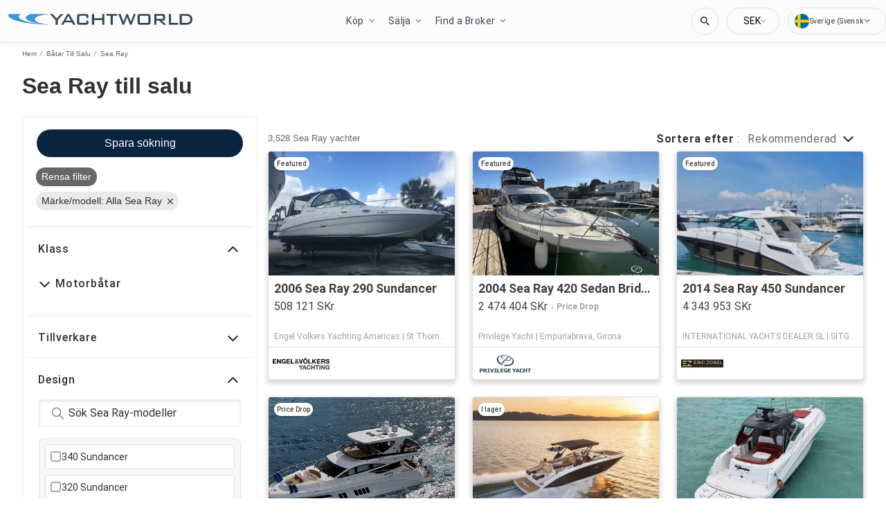

--- FILE ---
content_type: text/html; charset=utf-8
request_url: https://se.yachtworld.com/batar-till-salu/tillverkare-sea-ray/
body_size: 89536
content:
<!doctype html><html lang="sv-SE"><head><link rel="preload" as="image" fetchpriority="high" href="https://images.boatsgroup.com/resize/1/2/75/2006-sea-ray-290-sundancer-power-9770275-20250424072534339-1_XLARGE.jpg?w=400&h=267&t=1745504818000&exact&format=webp"><link rel="preload" as="image" fetchpriority="high" href="https://images.boatsgroup.com/resize/1/73/99/9137399_20231116091137890_1_XLARGE.jpg?w=400&h=267&t=1700154917000&exact&format=webp"><link rel="preload" as="image" fetchpriority="high" href="https://images.boatsgroup.com/resize/1/44/85/2014-sea-ray-450-sundancer-power-9564485-20240927130319308-1_XLARGE.jpg?w=400&h=267&t=1727519569000&exact&format=webp"><link rel="preload" as="image" fetchpriority="high" href="https://images.boatsgroup.com/resize/1/88/48/2015-sea-ray-l650-fly-power-9498848-20240808065307143-1_XLARGE.jpg?w=400&h=267&t=1723125233000&exact&format=webp"><link rel="preload" as="image" fetchpriority="high" href="https://images.boatsgroup.com/resize/1/72/47/2024-sea-ray-sdx-290-power-9967247-20251003005743535-1.jpg?w=400&h=267&t=1759479168000&exact&format=webp"><link rel="preload" as="image" fetchpriority="high" href="https://images.boatsgroup.com/resize/1/34/11/2007-sea-ray-400-sundancer-power-9453411-20240703112345035-1_XLARGE.jpg?w=400&h=267&t=1720031026000&exact&format=webp"><title data-react-helmet="true">Sea Ray till salu | YachtWorld</title><meta data-react-helmet="true" charset="utf-8"/><meta data-react-helmet="true" name="viewport" content="width=device-width, initial-scale=1, shrink-to-fit=no"/><meta data-react-helmet="true" name="theme-color" content="#000000"/><meta data-react-helmet="true" name="description" content="Hitta Sea Ray till salu på YachtWorld Europas största marknadsplats för båtar &amp; yachter. Vi kopplar ihop över 10 miljoner båtköpare och säljare varje år!"/><script id="kameleoon-script-1"  type="text/javascript">window.kameleoonQueue = window.kameleoonQueue || [];</script><script id="kameleoon-script-2" type="text/javascript" async="true" src="//6tukvyck0c.kameleoon.eu/kameleoon.js"></script><script>window.kameleoonQueue=window.kameleoonQueue||[];window.kameleoonQueue.push(['Experiments.assignVariation',316296,1131625]);window.kameleoonQueue.push(['Experiments.trigger',316296,false]);window.kameleoonQueue.push(['Experiments.assignVariation',329576,0]);window.kameleoonQueue.push(['Experiments.trigger',329576,false]);</script><style data-react-helmet="true" id="ui-theme">:root{--lruc-animation-fast:60ms;--lruc-animation-medium:100ms;--lruc-animation-transform:translateY(0) scale(1) translateZ(0);--lruc-border-primary-width:1px;--lruc-border-primary-style:solid;--lruc-border-secondary-width:1px;--lruc-border-secondary-style:dashed;--lruc-border-tertiary-width:2px;--lruc-border-tertiary-style:solid;--lruc-border-thick-width:4px;--lruc-border-thick-style:solid;--lruc-color-neutral-10:#fff;--lruc-color-neutral-10_85:#ffffffd9;--lruc-color-neutral-10_90:#fcfcfce5;--lruc-color-neutral-20:#f5f5f5;--lruc-color-neutral-20a:#f7f7f7;--lruc-color-neutral-20c:#f4f7fa;--lruc-color-neutral-20-blue-tint:#f2f7fc;--lruc-color-neutral-30:#ededed;--lruc-color-neutral-30a:#f3f6f6;--lruc-color-neutral-40:#e0e0e0;--lruc-color-neutral-45:#ccc;--lruc-color-neutral-50:#c2c2c2;--lruc-color-neutral-55:#bdc3c7;--lruc-color-neutral-60:#9e9e9e;--lruc-color-neutral-70:#757575;--lruc-color-neutral-80:#616161;--lruc-color-neutral-90:#404040;--lruc-color-neutral-90_10:#444;--lruc-color-neutral-90_20:#333;--lruc-color-neutral-90_30:#35495d;--lruc-color-neutral-100:#0a0a0a;--lruc-color-neutral-100-35:hsla(0,0%,4%,.35);--lruc-color-neutral-100-transparent:hsla(0,0%,4%,0);--lruc-color-neutral-100_60:#0a0a0a99;--lruc-color-neutral-110:#eaeaea;--lruc-color-neutral-120:#303030;--lruc-color-neutral-130:#dee2e3;--lruc-color-neutral-140:#f7f7f7;--lruc-color-neutral-150:#c5cacf;--lruc-color-primary:#3495c2;--lruc-color-primary_background:#fff;--lruc-color-secondary:#07324f;--lruc-color-tertiary:#2d3e4f;--lruc-color-quartery:#003580;--lruc-color-secondary-disabled:#999;--lruc-color-primary_action-main:#e28006;--lruc-color-primary_action-surface:#fff;--lruc-color-primary_action-border:#e28006;--lruc-color-primary_action-hover:#e28006;--lruc-color-primary_action-pressed:#e28006;--lruc-color-primary_action-focus:rgba(226,128,6,.2);--lruc-color-primary_action-disabled:#a0a0a0;--lruc-color-primary_action-disabled_background:#f0f0f0;--lruc-color-secondary_action-main:#139af5;--lruc-color-secondary_action-surface:#d6eaf8;--lruc-color-secondary_action-border:#80b7dc;--lruc-color-secondary_action-hover:#2a75a7;--lruc-color-secondary_action-pressed:#21506f;--lruc-color-secondary_action-focus:rgba(33,80,111,.2);--lruc-color-alert-main:#b90043;--lruc-color-alert-surface:#ffeded;--lruc-color-alert-border:#f3d1d1;--lruc-color-alert-hover:#a4003b;--lruc-color-alert-pressed:#78002b;--lruc-color-alert-focused:rgba(185,0,67,.2);--lruc-color-positive-main:#5cb85c;--lruc-color-positive-surface:#e6edeb;--lruc-color-positive-border:#c2d6cf;--lruc-color-positive-hover:#008057;--lruc-color-positive-pressed:#004f36;--lruc-color-positive-focused:rgba(92,184,92,.2);--lruc-color-negative-main:#db1f22;--lruc-color-negative-surface:#ffeded;--lruc-color-negative-border:#f9cfcf;--lruc-color-negative-hover:#a40000;--lruc-color-negative-pressed:#780000;--lruc-color-negative-focused:rgba(219,31,34,.2);--lruc-color-status-tag:#e3f1fe;--lruc-color-overlay-dark:rgba(0,0,0,.8);--lruc-color-transparent-black-30:rgba(0,0,0,.3);--lruc-color-primary_action-main-30:rgba(0,53,128,.3);--lruc-color-brand-primary:#0a243f;--lruc-color-brand-primary-hover:#193a5c;--lruc-color-luxury-black:#00172d;--lruc-color-luxury-text-black:#191f26;--lruc-color-luxury-text-grey:#555;--lruc-background-luxury-search:rgba(0,23,45,.7);--lruc-color-background-gradient-luxury:radial-gradient(50% 50% at 50% 61.36%,#193a5c 0%,#00172d 100%);--lruc-color-text-primary:#222;--lruc-color-text-heading:#2c272d;--lruc-color-background-primary:#fff;--lruc-color-border-light:#ddd;--lruc-color-border-section:#ecf0f1;--lruc-color-link-brand:#3b96d2;--lruc-color-primary:#3b96d2;--lruc-color-primary_action-main:#0a243f;--lruc-color-primary_action-surface:#d6eaf8;--lruc-color-primary_action-border:#80b7dc;--lruc-color-primary_action-hover:#193a5c;--lruc-color-primary_action-pressed:#193a5c;--lruc-color-primary_action-focus:rgba(5,39,90,.2);--lruc-color-secondary_action-main:#0077b3;--lruc-color-secondary_action-hover:#21506f;--lruc-color-positive-surface:#edf7ed;--lruc-color-quartery:#0a243f;--lruc-corner-small:4px;--lruc-corner-medium:8px;--lruc-corner-x-medium:12px;--lruc-corner-large:16px;--lruc-corner-x-large:20px;--lruc-corner-xl-large:50px;--lruc-icon-button:12px;--lruc-icon-small:14px;--lruc-icon-medium:20px;--lruc-icon-large:24px;--lruc-icon-s36:36px;--lruc-icon-s38:38px;--lruc-icon-s40:40px;--lruc-icon-s42:42px;--lruc-icon-s50:50px;--lruc-icon-s57:57px;--lruc-icon-s78:78px;--lruc-shadow-xs:0px 1px 1px rgba(0,0,0,.2);--lruc-shadow-xs-second:0px 2px 2px 0px rgba(0,0,0,.33);--lruc-shadow-small:0px 2px 1px rgba(0,0,0,.2);--lruc-shadow-small-inset:0px 2px 3px 0px #0000001a inset;--lruc-shadow-medium-sm:0 2px 8px rgba(0,0,0,.15);--lruc-shadow-medium-sm-2:0px 4px 12px 0px #0000001a;--lruc-shadow-medium:0px 6px 20px rgba(0,0,0,.2);--lruc-shadow-large:0px 15px 50px rgba(0,0,0,.3);--lruc-shadow-button:0px 1px 7px rgba(0,0,0,.25);--lruc-shadow-button-2:3px 1px 4px 0px #0000001a;--lruc-shadow-button-hover:none;--lruc-shadow-card:-2px 4px 12px 0px hsla(0,0%,9%,.078);--lruc-shadow-button-hover:0px 6px 8px 0px rgba(0,0,0,.2);--lruc-space-primary-1:4px;--lruc-space-primary-2:8px;--lruc-space-primary-3:16px;--lruc-space-primary-4:24px;--lruc-space-primary-5:32px;--lruc-space-primary-6:48px;--lruc-space-primary-7:64px;--lruc-space-primary-8:96px;--lruc-space-secondary-1:12px;--lruc-space-minus-secondary-1:-12px;--lruc-space-secondary-2:20px;--lruc-space-minus-secondary-2:-20px;--lruc-space-secondary-3:6px;--lruc-space-secondary-4:15px;--lruc-space-secondary-5:10px;--lruc-space-secondary-6:3px;--lruc-space-secondary-7:6px;--lruc-space-secondary-8:18px;--lruc-space-secondary-9:1px;--lruc-space-secondary-10:2px;--lruc-space-secondary-11:35px;--lruc-space-secondary-12:70px;--lruc-space-secondary-40:40px;--lruc-space-secondary-53:53px;--lruc-space-secondary-55:55px;--lruc-space-secondary-80:80px;--lruc-space-secondary-145:145px;--lruc-space-secondary-175:175px;--lruc-space-secondary-200:200px;--lruc-space-gap:14px;--lruc-font-family-main:"Roboto",sans-serif;--lruc-font-family-secondary:"Ibarra Real Nova",serif;--lruc-font-family-luxury:"Work Sans",sans-serif;--lruc-line-height-normal:normal;--lruc-line-height-x-small:100%;--lruc-letter-spacing-initial:initial;--lruc-text-transform-none:none;--lruc-text-decoration-none:none;--lruc-font-size-100:100px;--lruc-font-size-52:52px;--lruc-font-size-42:42px;--lruc-font-size-40:40px;--lruc-font-size-36:36px;--lruc-font-size-32:32px;--lruc-font-size-28:28px;--lruc-font-size-24:24px;--lruc-font-size-20:20px;--lruc-font-size-18:18px;--lruc-font-size-16:16px;--lruc-font-size-14:14px;--lruc-font-size-12:12px;--lruc-font-size-10:10px;--lruc-font-size-8:8px;--lruc-font-weight-700:700;--lruc-font-weight-500:500;--lruc-font-weight-400:400;--lruc-font-weight-300:300}
 /* GENERATED FILE */ 
@charset "UTF-8";.dynamic-form{flex-direction:column;font-family:Roboto,sans-serif}.dynamic-form__row{display:flex;flex-direction:column;margin-bottom:7px}.dynamic-form__row_buttons{flex-direction:row;gap:5px}.dynamic-form__select{border:1px solid #303030;border-radius:3px;cursor:pointer;height:32px;padding:0}.dynamic-form__option,.dynamic-form__select{font-size:13px;line-height:24px}.dynamic-form__input{flex:1}.dynamic-form__input,.dynamic-form__textarea{border:1px solid #303030;border-radius:3px;line-height:24px;padding:3px}.dynamic-form__textarea{box-sizing:border-box;display:block;max-width:100%;min-height:90px;min-width:100%}.dynamic-form__label{display:block;line-height:24px}.dynamic-form__alert{color:#db1f22;font-size:12px;width:100%}.dynamic-form__button{cursor:pointer}.dynamic-form__error{border-color:#db1f22;outline-color:#db1f22}@keyframes style-module_reset-transform__5p1ma{to{transform:var(--lruc-animation-transform)}}.style-module_itemPicker__EQrr4{max-width:200px}.style-module_itemPicker__EQrr4>div{border:0;position:relative}.style-module_itemPicker__EQrr4>div>button{justify-content:center;width:100%}.style-module_itemPicker__EQrr4>div>div:nth-child(2){background:var(--lruc-color-neutral-10);border:1px solid var(--lruc-color-neutral-130);border-radius:6px;box-shadow:0 0 10px #b2b2b2;display:flex;flex-direction:column;margin-top:var(--lruc-space-secondary-1);overflow:unset;padding:4px 0;position:absolute;top:unset;width:100%;z-index:1}.style-module_itemPicker__EQrr4>div>div:nth-child(2):after{background:var(--lruc-color-neutral-10);border:1px solid var(--lruc-color-neutral-130);box-shadow:0 0 10px #b2b2b2;content:"";height:24px;left:calc(50% - 12px);position:absolute;top:-5px;transform:rotate(45deg);width:24px;z-index:-2}.style-module_itemPicker__EQrr4>div>div:nth-child(2):before{background:var(--lruc-color-neutral-10);content:"";height:30px;left:calc(50% - 30px);position:absolute;top:0;width:60px;z-index:-1}.style-module_itemPicker__EQrr4>div>div:nth-child(2) span ul{display:flex;flex-direction:column;gap:2px;padding:2px 0}.style-module_itemPicker__EQrr4>div>div:nth-child(2) span ul li{align-items:center;justify-content:center;margin:0;padding:9px 5px}.style-module_itemPicker__EQrr4>div>div:nth-child(2) span ul li:hover{background:var(--lruc-color-neutral-110)}.style-module_itemPicker__EQrr4>div>div:nth-child(2) span ul li>p{color:var(--lruc-color-neutral-120);width:unset}.style-module_itemPicker__EQrr4>div>div:nth-child(2) span ul li[data-active]{border:0;border-radius:0}@keyframes style-module_reset-transform__Vw9LP{to{transform:var(--lruc-animation-transform)}}.style-module_collapsible__7w8RB{border-color:var(--lruc-color-neutral-30);border-style:var(--lruc-border-tertiary-style);border-width:var(--lruc-border-tertiary-width);border-left-width:0;border-right-width:0;border-top-width:0;box-sizing:border-box;color:var(--lruc-color-neutral-90)}.style-module_collapsible__7w8RB>button{justify-content:space-between;padding:var(--lruc-space-secondary-4);width:100%}.style-module_collapsible__7w8RB>button label{color:inherit!important;margin-left:0}.style-module_collapsible__7w8RB>button img{order:2}.style-module_collapsible__7w8RB>div:nth-child(2){padding:0 var(--lruc-space-secondary-4)}.style-module_section__sNHHM{border-color:var(--lruc-color-neutral-30);border-style:var(--lruc-border-tertiary-style);border-width:0;border-bottom:1px solid var(--lruc-color-neutral-110);box-sizing:border-box;color:var(--lruc-color-neutral-90)}.style-module_section__sNHHM>button{justify-content:space-between;padding:var(--lruc-space-secondary-4);width:100%}.style-module_section__sNHHM>button label{color:inherit!important;margin-left:0}.style-module_section__sNHHM>button img{order:2}.style-module_section__sNHHM>div:nth-child(2){padding:0 var(--lruc-space-secondary-4)}.style-module_section__sNHHM>button{padding:var(--lruc-space-secondary-2) 14px var(--lruc-space-primary-3)}.style-module_section__sNHHM>button label{color:var(--lruc-color-neutral-120);letter-spacing:.75px}.style-module_section__sNHHM>button img{height:var(--lruc-space-secondary-5);padding:var(--lruc-space-primary-2) 5px 7px 5px;width:var(--lruc-space-secondary-4)}.style-module_animated__n9j5y>div{max-height:0;overflow:hidden;transition:max-height .5s}.style-module_animated__n9j5y.style-module_open__AIfXz>div{height:auto;max-height:1120px;transition:max-height .9s}.style-module_internal__1iSgQ{border-bottom:none}.style-module_internal__1iSgQ>button{justify-content:flex-start;padding:var(--lruc-space-secondary-5) 0}.style-module_internal__1iSgQ>button img+label{margin-left:var(--lruc-space-secondary-5);order:2}.style-module_internal__1iSgQ>div:nth-child(2){border-color:var(--lruc-color-neutral-50);border-radius:var(--lruc-corner-medium);border-style:var(--lruc-border-primary-style);border-width:var(--lruc-border-primary-width);margin-bottom:var(--lruc-space-primary-3);max-height:999px;overflow:hidden;padding:var(--lruc-space-secondary-4) var(--lruc-space-secondary-4) 0}.style-module_dropdown__8IUBA{border:none;position:relative}.style-module_dropdown__8IUBA>button{background:var(--lruc-color-neutral-10);border-color:var(--lruc-color-neutral-50);border-radius:var(--lruc-corner-small);border-style:var(--lruc-border-primary-style);border-width:var(--lruc-border-primary-width);color:var(--lruc-color-neutral-90_10);padding:var(--lruc-space-primary-1) var(--lruc-space-secondary-1);transition:all .2s ease-in-out}.style-module_dropdown__8IUBA>button[aria-expanded=true]{border-color:var(--lruc-color-secondary_action-main)}.style-module_dropdown__8IUBA>div:nth-child(2){background-color:var(--lruc-color-neutral-10);border-color:var(--lruc-color-neutral-30);border-radius:var(--lruc-corner-medium);border-style:var(--lruc-border-primary-style);border-width:var(--lruc-border-primary-width);box-shadow:var(--lruc-shadow-medium-sm);box-sizing:border-box;max-height:200px;overflow-x:hidden;overflow-y:scroll;padding:var(--lruc-space-primary-2);position:absolute;width:100%;z-index:10}.style-module_dropdown__8IUBA>div:nth-child(2)::-webkit-scrollbar{width:9px}.style-module_dropdown__8IUBA>div:nth-child(2)::-webkit-scrollbar-thumb{background-color:#999;border-radius:6px;box-shadow:0 0 1px hsla(0,0%,100%,.5)}.style-module_dropdown__8IUBA>div:nth-child(2)::-webkit-scrollbar-thumb:hover{background:#737373}.style-module_dropdown__8IUBA>div:nth-child(2) ::-webkit-scrollbar-track{display:none}.style-module_dropdown__8IUBA.style-module_grey__RSHMm>div:nth-child(2){background-color:var(--lruc-color-neutral-20)}.style-module_dropdown__8IUBA.style-module_overlap__lLsBY>button{border-radius:var(--lruc-corner-small);padding:var(--lruc-space-primary-1)}.style-module_dropdown__8IUBA.style-module_overlap__lLsBY button[aria-expanded=true]{border-color:var(--lruc-color-neutral-30)}.style-module_dropdown__8IUBA.style-module_overlap__lLsBY>div:nth-child(2){border-radius:var(--lruc-corner-small);padding:0;position:absolute;top:0;width:100%}.style-module_dropdown__8IUBA.style-module_overlap__lLsBY>div:nth-child(2) ul{width:100%}.style-module_dropdown__8IUBA.style-module_overlap__lLsBY>div:nth-child(2) ul>li{box-sizing:border-box;margin:var(--lruc-space-secondary-6) 0;padding:var(--lruc-space-primary-2) 0 var(--lruc-space-primary-2) var(--lruc-space-secondary-8);width:100%}.style-module_rotated__N0kGA img{transform:rotate(180deg)}@keyframes style-module_reset-transform__Sd3Ja{to{transform:var(--lruc-animation-transform)}}.style-module_button__dGq5n{align-items:center;appearance:none;background:none;background-color:var(--lruc-color-primary_action-main);border:none;border-radius:var(--lruc-corner-x-large);cursor:pointer;display:flex;flex-direction:row;font-size:0;justify-content:center;line-height:0;outline:none;overflow:hidden;padding:var(--lruc-space-primary-1) var(--lruc-space-primary-3);position:relative;transition:all .3s ease-out}.style-module_button__dGq5n:focus-visible,.style-module_button__dGq5n:hover{background-color:var(--lruc-color-primary_action-hover);border-color:var(--lruc-color-primary_action-hover);box-shadow:var(--lruc-shadow-button-hover)}.style-module_button__dGq5n:active{background-color:var(--lruc-color-primary_action-pressed);border-color:var(--lruc-color-primary_action-pressed)}.style-module_button__dGq5n:disabled,.style-module_button__dGq5n[disabled]{cursor:not-allowed;opacity:.4;pointer-events:none}.style-module_button__dGq5n>*{pointer-events:none;user-select:none}@media (hover:none) and (pointer:coarse){.style-module_button__dGq5n{cursor:default}}.style-module_button__dGq5n img{z-index:2}.style-module_button__dGq5n img+label{margin-left:var(--lruc-space-primary-1)}.style-module_button__dGq5n label{color:var(--lruc-color-neutral-10);z-index:2}.style-module_secondary__ZyTjb{background-color:var(--lruc-color-secondary_action-main)}.style-module_secondary__ZyTjb:active,.style-module_secondary__ZyTjb:focus-visible,.style-module_secondary__ZyTjb:hover{background-color:var(--lruc-color-secondary_action-hover)}.style-module_secondaryAlternate__hP4at{background-color:var(--lruc-color-secondary_action-hover)}.style-module_secondaryAlternate__hP4at:active,.style-module_secondaryAlternate__hP4at:focus-visible,.style-module_secondaryAlternate__hP4at:hover{background-color:var(--lruc-color-secondary_action-main);box-shadow:none}.style-module_tertiary__WtgZE{background-color:initial;border-color:var(--lruc-color-primary_action-main);border-style:var(--lruc-border-primary-style);border-width:var(--lruc-border-primary-width);padding:var(--lruc-space-primary-1) var(--lruc-space-primary-3)}.style-module_tertiary__WtgZE:active,.style-module_tertiary__WtgZE:focus-visible,.style-module_tertiary__WtgZE:hover{background-color:#f8f8f8;box-shadow:0 2px 2px 0 rgba(33,37,41,.06),0 0 1px 0 rgba(33,37,41,.08)}.style-module_tertiary__WtgZE label{color:var(--lruc-color-primary_action-main)}.style-module_link__-fCy6{background-color:initial;padding:var(--lruc-space-primary-2)}.style-module_link__-fCy6:active,.style-module_link__-fCy6:focus-visible,.style-module_link__-fCy6:hover{background-color:initial;box-shadow:none}.style-module_link__-fCy6:active label,.style-module_link__-fCy6:focus-visible label,.style-module_link__-fCy6:hover label{color:var(--lruc-color-secondary_action-hover)}.style-module_link__-fCy6 label{color:var(--lruc-color-secondary_action-main)}.style-module_caption__KJgol{background-color:initial;padding:var(--lruc-space-primary-2)}.style-module_caption__KJgol:active,.style-module_caption__KJgol:focus-visible,.style-module_caption__KJgol:hover{background-color:initial;box-shadow:none}.style-module_caption__KJgol:active label,.style-module_caption__KJgol:focus-visible label,.style-module_caption__KJgol:hover label{color:var(--lruc-color-secondary_action-hover)}.style-module_caption__KJgol label{color:var(--lruc-color-secondary_action-main)}.style-module_caption-thin__aDe7x{background-color:initial;padding:var(--lruc-space-primary-2)}.style-module_caption-thin__aDe7x:active,.style-module_caption-thin__aDe7x:focus-visible,.style-module_caption-thin__aDe7x:hover{background-color:initial;box-shadow:none}.style-module_caption-thin__aDe7x:active label,.style-module_caption-thin__aDe7x:focus-visible label,.style-module_caption-thin__aDe7x:hover label{color:var(--lruc-color-secondary_action-hover)}.style-module_caption-thin__aDe7x label{color:var(--lruc-color-secondary_action-main)}.style-module_share__dnQgV{align-items:center;background-color:unset;border:0;display:inline-flex;gap:4px;height:32px;justify-content:center;padding:8px 4px}.style-module_share__dnQgV:active,.style-module_share__dnQgV:focus-visible,.style-module_share__dnQgV:hover{background-color:initial;box-shadow:none}.style-module_share__dnQgV:active label,.style-module_share__dnQgV:focus-visible label,.style-module_share__dnQgV:hover label{text-decoration:underline}.style-module_share__dnQgV label{-webkit-font-smoothing:antialiased;-moz-osx-font-smoothing:grayscale;color:var(--lruc-color-luxury-black);color:var(--lruc-color-brand-primary);font-family:var(--lruc-font-family-luxury);font-size:var(--lruc-font-size-14);font-style:normal;font-weight:var(--lruc-font-weight-400);line-height:normal;text-align:center;text-decoration-skip-ink:auto;text-decoration-style:solid;text-decoration-thickness:auto;text-transform:uppercase;text-underline-offset:auto;text-underline-position:from-font}.style-module_linkWithIcon__74Xy1{background-color:initial;border-radius:unset;padding-left:0}.style-module_linkWithIcon__74Xy1:active,.style-module_linkWithIcon__74Xy1:focus-visible,.style-module_linkWithIcon__74Xy1:hover{background-color:initial;box-shadow:none}.style-module_linkWithIcon__74Xy1:active label,.style-module_linkWithIcon__74Xy1:focus-visible label,.style-module_linkWithIcon__74Xy1:hover label{color:var(--lruc-color-secondary_action-hover)}.style-module_linkWithIcon__74Xy1 label{color:var(--lruc-color-secondary_action-main);margin-left:0;margin-right:var(--lruc-space-primary-1)}.style-module_linkWithIcon__74Xy1 img{height:16px;order:2;width:16px}.style-module_label__QAmn6{background-color:transparent}.style-module_label__QAmn6:active,.style-module_label__QAmn6:focus-visible,.style-module_label__QAmn6:hover{background-color:transparent;box-shadow:none}.style-module_label__QAmn6 label{color:inherit}.style-module_icon__JwZtc{background-color:initial;background-color:transparent;padding:var(--lruc-space-primary-2)}.style-module_icon__JwZtc:active,.style-module_icon__JwZtc:focus-visible,.style-module_icon__JwZtc:hover{background-color:transparent;box-shadow:none}.style-module_iconWithCaption__lHtqV{background-color:initial;flex-direction:column;gap:var(--lruc-space-secondary-5)}.style-module_iconWithCaption__lHtqV:active,.style-module_iconWithCaption__lHtqV:focus-visible,.style-module_iconWithCaption__lHtqV:hover{background-color:transparent;box-shadow:none}.style-module_iconWithCaption__lHtqV label{color:var(--lruc-color-neutral-70)}.style-module_iconWithCaption__lHtqV img+label{margin-left:unset}.style-module_tooltip__g4Fqm{background-color:initial;padding:0}.style-module_tooltip__g4Fqm:active,.style-module_tooltip__g4Fqm:focus-visible,.style-module_tooltip__g4Fqm:hover{background-color:transparent;box-shadow:none}.style-module_stretch__DRmkq{width:100%}.style-module_large__NEhA9{padding:var(--lruc-space-secondary-1) var(--lruc-space-primary-3)}.style-module_large__NEhA9 img+label{margin-left:var(--lruc-space-primary-2)}.style-module_x-large__VhYDL{padding:var(--lruc-space-primary-3) var(--lruc-space-secondary-2)}.style-module_x-large__VhYDL img+label{margin-left:var(--lruc-space-primary-2)}.style-module_invisible__WODuk{opacity:0}.style-module_invisible__WODuk:active,.style-module_invisible__WODuk:focus-visible,.style-module_invisible__WODuk:hover{background-color:transparent;box-shadow:none}.style-module_transparent__D76UG{background-color:transparent;border:2px solid var(--lruc-color-neutral-10);margin:-2px}.style-module_transparent__D76UG:active,.style-module_transparent__D76UG:focus-visible,.style-module_transparent__D76UG:hover{background-color:transparent;border:2px solid var(--lruc-color-neutral-10);box-shadow:none}.style-module_filterTagItem__y03c0{background-color:var(--lruc-color-neutral-20);border-color:var(--lruc-color-neutral-30);border-radius:var(--lruc-corner-small);border-style:var(--lruc-border-primary-style);border-width:var(--lruc-border-primary-width);margin:0 var(--lruc-space-primary-1) var(--lruc-space-secondary-1) 0;padding:var(--lruc-space-primary-1) var(--lruc-space-primary-2)}.style-module_filterTagItem__y03c0 label{color:var(--lruc-color-neutral-80)}.style-module_filterTagItem__y03c0 img{margin-left:var(--lruc-space-primary-1);order:2}.style-module_filterTagItem__y03c0:active,.style-module_filterTagItem__y03c0:focus-visible,.style-module_filterTagItem__y03c0:hover{background-color:var(--lruc-color-neutral-30);border-color:var(--lruc-color-neutral-30);box-shadow:none}.style-module_filterTagClear__xP1fX{background-color:var(--lruc-color-neutral-70);border-color:var(--lruc-color-neutral-30);border-radius:var(--lruc-corner-small);border-style:var(--lruc-border-primary-style);border-width:var(--lruc-border-primary-width);margin:0 var(--lruc-space-primary-1) var(--lruc-space-secondary-1) 0;padding:var(--lruc-space-primary-1) var(--lruc-space-primary-2)}.style-module_filterTagClear__xP1fX label{color:var(--lruc-color-neutral-10)}.style-module_filterTagClear__xP1fX img{filter:brightness(2)}.style-module_filterTagClear__xP1fX:active,.style-module_filterTagClear__xP1fX:focus-visible,.style-module_filterTagClear__xP1fX:hover{background-color:var(--lruc-color-neutral-60);border-color:var(--lruc-color-neutral-30);box-shadow:none}.style-module_filterRangeSubmit__0IDlN{border-radius:4px;box-sizing:border-box;cursor:pointer;height:40px;padding:4px;width:50px}.style-module_filterRangeSubmit__0IDlN:disabled,.style-module_filterRangeSubmit__0IDlN[disabled]{background-color:var(--lruc-color-neutral-110);box-shadow:none;cursor:not-allowed;pointer-events:auto}.style-module_filterRangeSubmit__0IDlN:disabled>label,.style-module_filterRangeSubmit__0IDlN[disabled]>label{color:var(--lruc-color-secondary-disabled);font-family:var(--lruc-font-family-main);font-size:var(--lruc-font-size-14);font-weight:var(--lruc-font-weight-500);letter-spacing:var(--lruc-letter-spacing-initial);line-height:var(--lruc-line-height-normal);text-decoration:var(--lruc-text-decoration-none);text-transform:var(--lruc-text-transform-none)}.style-module_corners__x3O8e{border-radius:var(--lruc-corner-small)}.style-module_pill__iZR0W{background-color:var(--lruc-color-neutral-40);border-color:var(--lruc-color-neutral-20);border-style:var(--lruc-border-primary-style);border-width:var(--lruc-border-primary-width);padding:var(--lruc-space-primary-1) var(--lruc-space-secondary-1)}.style-module_pill__iZR0W:active,.style-module_pill__iZR0W:focus-visible,.style-module_pill__iZR0W:hover{background-color:var(--lruc-color-neutral-40);border-color:var(--lruc-color-neutral-30);box-shadow:none}.style-module_pill__iZR0W label{color:var(--lruc-color-neutral-90)}.style-module_shadow__-WLBL{box-shadow:var(--lruc-shadow-xs-second)}.style-module_radius-primary-1__uBPji{border-radius:var(--lruc-space-primary-1)}.style-module_green__ktKRp{background:var(--lruc-color-quartery)}.style-module_green__ktKRp:active,.style-module_green__ktKRp:focus-visible,.style-module_green__ktKRp:hover{background:var(--lruc-color-quartery);box-shadow:none}.style-module_disableLeftRadius__9OcyX{border-bottom-left-radius:unset;border-top-left-radius:unset}.style-module_reversed__pD3Wp img{order:2}.style-module_dark__GTa4B{background:var(--lruc-color-transparent-black-30);border:1px solid var(--lruc-color-neutral-50)}.style-module_dark__GTa4B:active,.style-module_dark__GTa4B:focus-visible,.style-module_dark__GTa4B:hover{background:initial;border:1px solid var(--lruc-color-neutral-50);box-shadow:none}.style-module_caption-small__1zNy-{background-color:initial;padding:var(--lruc-space-primary-2)}.style-module_caption-small__1zNy-:active,.style-module_caption-small__1zNy-:focus-visible,.style-module_caption-small__1zNy-:hover{background:initial;border:1px solid var(--lruc-color-neutral-50);box-shadow:none}.style-module_caption-small__1zNy-:active label,.style-module_caption-small__1zNy-:focus-visible label,.style-module_caption-small__1zNy-:hover label{color:var(--lruc-color-secondary_action-hover)}.style-module_caption-small__1zNy- label{color:var(--lruc-color-secondary_action-main)}.style-module_tile__flsNE{background:linear-gradient(0deg,rgba(0,0,0,.4),rgba(0,0,0,.3) 100%,#d3d3d3 0);border-radius:var(--lruc-space-primary-2);display:inline-block;height:116px;padding:0;width:175px;z-index:1}.style-module_tile__flsNE img{height:100%;left:0;object-fit:cover;position:absolute;top:0;width:100%;z-index:-1}.style-module_tile__flsNE label{align-items:center;background:linear-gradient(0deg,rgba(0,0,0,.4),rgba(0,0,0,.6),rgba(0,0,0,.4));display:flex;font-weight:700;height:100%;justify-content:center;letter-spacing:.4px}.style-module_tile__flsNE img+label{margin-left:0}.style-module_button__dGq5n.style-module_dropdown__KyP9-,.style-module_button__dGq5n.style-module_dropdown__KyP9-:hover{border:1px solid var(--lruc-color-neutral-130);border-radius:100px;gap:var(--lruc-space-primary-1);height:39px;padding:4px 2px}.style-module_button__dGq5n.style-module_dropdown__KyP9- label,.style-module_button__dGq5n.style-module_dropdown__KyP9-:hover label{color:var(--lruc-color-neutral-90);font-family:Roboto;font-family:var(--lruc-font-family-main);font-size:var(--lruc-font-size-14);font-weight:var(--lruc-font-weight-400);letter-spacing:var(--lruc-letter-spacing-initial);line-height:var(--lruc-line-height-normal);text-decoration:var(--lruc-text-decoration-none);text-transform:var(--lruc-text-transform-none)}.style-module_button__dGq5n.style-module_dropdown__KyP9- img,.style-module_button__dGq5n.style-module_dropdown__KyP9-:hover img{height:8px;width:8px}@keyframes style-module_reset-transform__ELOto{to{transform:var(--lruc-animation-transform)}}.style-module_errorLabel__JfsYW{color:var(--lruc-color-negative-main)!important}.style-module_label__giIzt{box-sizing:border-box;cursor:inherit;display:block;font-size:var(--lruc-font-size-16);font-weight:var(--lruc-font-weight-500);margin:0;max-width:100%;overflow:hidden;text-overflow:ellipsis;white-space:nowrap}.style-module_label-2__mSEe7,.style-module_label__giIzt{font-family:var(--lruc-font-family-main);letter-spacing:var(--lruc-letter-spacing-initial);line-height:var(--lruc-line-height-normal);text-decoration:var(--lruc-text-decoration-none);text-transform:var(--lruc-text-transform-none)}.style-module_label-2__mSEe7{font-size:var(--lruc-font-size-12);font-weight:var(--lruc-font-weight-700)}.style-module_label-3__3s8e4{font-size:var(--lruc-font-size-10)}.style-module_label-3__3s8e4,.style-module_label-4__8-WHs{font-family:var(--lruc-font-family-main);font-weight:var(--lruc-font-weight-500);letter-spacing:var(--lruc-letter-spacing-initial);line-height:var(--lruc-line-height-normal);text-decoration:var(--lruc-text-decoration-none);text-transform:var(--lruc-text-transform-none)}.style-module_label-4__8-WHs{font-size:var(--lruc-font-size-8)}.style-module_label-5__6du6D{font-size:var(--lruc-font-size-14);font-weight:var(--lruc-font-weight-400)}.style-module_label-5__6du6D,.style-module_label-6__ThX-o{font-family:var(--lruc-font-family-main);letter-spacing:var(--lruc-letter-spacing-initial);line-height:var(--lruc-line-height-normal);text-decoration:var(--lruc-text-decoration-none);text-transform:var(--lruc-text-transform-none)}.style-module_label-6__ThX-o{font-size:var(--lruc-font-size-16);font-weight:var(--lruc-font-weight-500);font-weight:600}.style-module_label-7__yDdP1{font-size:var(--lruc-font-size-20)}.style-module_label-7__yDdP1,.style-module_label-8__7oSwX{font-family:var(--lruc-font-family-main);font-weight:var(--lruc-font-weight-700);letter-spacing:var(--lruc-letter-spacing-initial);line-height:var(--lruc-line-height-normal);text-decoration:var(--lruc-text-decoration-none);text-transform:var(--lruc-text-transform-none)}.style-module_label-8__7oSwX{font-size:var(--lruc-font-size-14);line-height:24px}.style-module_label-9__uPdSQ{font-size:var(--lruc-font-size-12);letter-spacing:var(--lruc-letter-spacing-initial);letter-spacing:.03em}.style-module_label-10__nbS-X,.style-module_label-9__uPdSQ{font-family:var(--lruc-font-family-main);font-weight:var(--lruc-font-weight-400);line-height:var(--lruc-line-height-normal);text-decoration:var(--lruc-text-decoration-none);text-transform:var(--lruc-text-transform-none)}.style-module_label-10__nbS-X{font-size:var(--lruc-font-size-10);letter-spacing:var(--lruc-letter-spacing-initial);text-transform:capitalize}.style-module_label-11__1Y-zt{font-weight:var(--lruc-font-weight-500);letter-spacing:var(--lruc-letter-spacing-initial);letter-spacing:.75px}.style-module_label-11__1Y-zt,.style-module_label-12__Sd4DS{font-family:var(--lruc-font-family-main);font-size:var(--lruc-font-size-16);line-height:var(--lruc-line-height-normal);text-decoration:var(--lruc-text-decoration-none);text-transform:var(--lruc-text-transform-none)}.style-module_label-12__Sd4DS{font-weight:var(--lruc-font-weight-400);letter-spacing:var(--lruc-letter-spacing-initial)}.style-module_label-13__4g4EP{font-weight:var(--lruc-font-weight-400);letter-spacing:var(--lruc-letter-spacing-initial);letter-spacing:.4px;line-height:var(--lruc-line-height-normal);line-height:18px;text-transform:var(--lruc-text-transform-none);text-transform:capitalize}.style-module_label-13__4g4EP,.style-module_label-14__wFijx{font-family:var(--lruc-font-family-main);font-size:var(--lruc-font-size-12);text-decoration:var(--lruc-text-decoration-none)}.style-module_label-14__wFijx{font-weight:var(--lruc-font-weight-500);letter-spacing:var(--lruc-letter-spacing-initial);line-height:var(--lruc-line-height-normal);text-transform:var(--lruc-text-transform-none)}.style-module_untruncate__mhIBb{overflow:visible;text-overflow:clip;white-space:normal}.style-module_hidden__cSNs5{display:none}.style-module_breadcrumb__m2wQW{color:var(--lruc-color-neutral-70);font-family:var(--lruc-font-family-main);font-size:var(--lruc-font-size-10);font-weight:var(--lruc-font-weight-400);letter-spacing:var(--lruc-letter-spacing-initial);line-height:var(--lruc-line-height-normal);text-decoration:var(--lruc-text-decoration-none);text-transform:var(--lruc-text-transform-none);text-transform:capitalize}@keyframes style-module_reset-transform__wFNks{to{transform:var(--lruc-animation-transform)}}.style-module_icon__JYhlk{display:inline-block;height:var(--lruc-icon-small);width:var(--lruc-icon-small)}.style-module_button__wzYT1{height:var(--lruc-icon-button);width:var(--lruc-icon-button)}.style-module_medium__rartP{height:var(--lruc-icon-medium);width:var(--lruc-icon-medium)}.style-module_large__z-Vdk{height:var(--lruc-icon-large);width:var(--lruc-icon-large)}.style-module_shadow__o-sK9{filter:drop-shadow(var(--lruc-shadow-xs));transform:translateZ(0)}.style-module_s36__lCxUm{height:var(--lruc-icon-s36);width:var(--lruc-icon-s36)}.style-module_s38__cJSOi{height:var(--lruc-icon-s38);width:var(--lruc-icon-s38)}.style-module_s40__ooEpG{height:var(--lruc-icon-s40);width:var(--lruc-icon-s40)}.style-module_s42__njCrg{height:var(--lruc-icon-s42);width:var(--lruc-icon-s42)}.style-module_s50__N33ca{height:var(--lruc-icon-s50);width:var(--lruc-icon-s50)}.style-module_s57__ls0xg{height:var(--lruc-icon-s57);width:var(--lruc-icon-s57)}.style-module_s78__TfETG{height:var(--lruc-icon-s78);width:var(--lruc-icon-s78)}.style-module_invert__alKHT{filter:invert(1)}.style-module_plus__XjDCy{color:currentColor;display:inline-block;font-size:2rem;font-weight:400;height:1em;line-height:1em;margin-right:8px;text-align:center;vertical-align:middle;width:1em}@keyframes style-module_reset-transform__XcftV{to{transform:var(--lruc-animation-transform)}}.style-module_horizontal__F6AKv{display:flex;flex-grow:1}.style-module_filter__1-kOq{box-sizing:border-box;display:flex;flex-direction:column;gap:var(--lruc-space-primary-2);max-height:270px;overflow-y:auto;padding:0 var(--lruc-space-primary-1);scrollbar-color:rgba(0,0,0,.6) var(--lruc-color-neutral-140);scrollbar-width:thin}.style-module_filter__1-kOq::-webkit-scrollbar{width:var(--lruc-space-secondary-3)}.style-module_filter__1-kOq::-webkit-scrollbar-thumb{background-color:rgba(0,0,0,.6);border-radius:var(--lruc-space-secondary-6)}.style-module_filter__1-kOq::-webkit-scrollbar-track{background-color:var(--lruc-color-neutral-140)}.style-module_filter__1-kOq span{margin:0}.style-module_switcher__fWIHV{align-items:center;background:rgba(0,0,0,.4);background:var(--lruc-color-neutral-110);border-radius:30px;box-sizing:border-box;display:flex;gap:5px;height:40px;overflow:hidden;padding:var(--lruc-space-secondary-6) var(--lruc-space-primary-1);position:relative}.style-module_switcher__fWIHV span{background-color:unset;border-radius:100px;box-sizing:border-box;cursor:pointer;flex:1;height:100%;margin:0;min-width:40px;padding:9px 5px;width:100%}.style-module_switcher__fWIHV span a{margin:0;text-align:center;width:100%}.style-module_switcher__fWIHV span a label{color:var(--lruc-color-neutral-120);font-family:var(--lruc-font-family-main);font-size:var(--lruc-font-size-14);font-weight:var(--lruc-font-weight-400);letter-spacing:var(--lruc-letter-spacing-initial);line-height:var(--lruc-line-height-normal);line-height:var(--lruc-space-secondary-2);text-decoration:var(--lruc-text-decoration-none);text-transform:var(--lruc-text-transform-none)}.style-module_switcher__fWIHV span a:hover label{color:var(--lruc-color-neutral-120)}.style-module_switcher__fWIHV span label{margin:0;text-align:center;width:100%}.style-module_switcher__fWIHV span input[type=radio]{display:none}.style-module_switcher__fWIHV span:has(input:checked){background:var(--lruc-color-neutral-10);border:unset;border-radius:100px;box-shadow:var(--lruc-shadow-button-2);margin:unset}.style-module_background__gwaCD{background:var(--lruc-color-neutral-140);border:1px solid var(--lruc-color-neutral-130);border-radius:8px;margin-bottom:8px;padding:8px}@keyframes style-module_reset-transform__wktqo{to{transform:var(--lruc-animation-transform)}}.style-module_errorLabel__o751K{color:var(--lruc-color-negative-main);font-size:12px;font-weight:400;line-height:14.06px;text-align:left}.style-module_errorIcon__PqUlo img{height:17px;position:absolute;right:13px;top:20px;transform:translateY(-50%);width:17px}.style-module_input__qXiUk{align-items:flex-start;color:var(--lruc-color-neutral-90);display:flex;margin-bottom:var(--lruc-space-secondary-1)}.style-module_input__qXiUk input{box-sizing:border-box;color:inherit;margin:0}.style-module_input__qXiUk.style-module_invalid__u3YGB input{border-color:var(--lruc-color-negative-main)}.style-module_input__qXiUk.style-module_invalid__u3YGB.style-module_invalid__u3YGB .style-module_errorIcon__PqUlo img{height:20px;position:static;transform:none;width:20px}.style-module_input__qXiUk.style-module_invalid__u3YGB.style-module_invalid__u3YGB .style-module_errorLabel__o751K p{font-size:12px;text-overflow:unset;white-space:unset}.style-module_input__qXiUk.style-module_invalid__u3YGB.style-module_invalid__u3YGB .style-module_error-icon-label-inline__dpUVD{display:flex;flex-direction:row;gap:4px;margin-top:8px}.style-module_text__6NUj4{flex-direction:column}.style-module_text__6NUj4 label{margin-bottom:var(--lruc-space-primary-2)}.style-module_text__6NUj4 input{border-color:var(--lruc-color-neutral-50);border-radius:var(--lruc-corner-small);border-style:var(--lruc-border-primary-style);border-width:var(--lruc-border-primary-width);outline:none;padding:var(--lruc-space-primary-2) var(--lruc-space-secondary-1)}.style-module_text__6NUj4 input:focus{border-color:var(--lruc-color-secondary_action-hover);border-style:var(--lruc-border-tertiary-style);border-width:var(--lruc-border-tertiary-width)}.style-module_number__BPf7l,.style-module_price__QJCij{flex-direction:column;flex-grow:1}.style-module_number__BPf7l label,.style-module_price__QJCij label{margin-bottom:var(--lruc-space-primary-2)}.style-module_number__BPf7l input,.style-module_price__QJCij input{border-color:var(--lruc-color-neutral-50);border-radius:var(--lruc-corner-small);border-style:var(--lruc-border-primary-style);border-width:var(--lruc-border-primary-width);outline:none;padding:var(--lruc-space-primary-2) var(--lruc-space-secondary-1)}.style-module_number__BPf7l input:focus,.style-module_price__QJCij input:focus{border-color:var(--lruc-color-secondary_action-hover);border-style:var(--lruc-border-tertiary-style);border-width:var(--lruc-border-tertiary-width)}.style-module_number__BPf7l label,.style-module_price__QJCij label{display:none}.style-module_number__BPf7l input,.style-module_price__QJCij input{appearance:textfield;-moz-appearance:textfield}.style-module_number__BPf7l input::-webkit-inner-spin-button,.style-module_number__BPf7l input::-webkit-outer-spin-button,.style-module_price__QJCij input::-webkit-inner-spin-button,.style-module_price__QJCij input::-webkit-outer-spin-button{-webkit-appearance:none;margin:0}.style-module_input__qXiUk.style-module_invalid__u3YGB.style-module_number__BPf7l input,.style-module_input__qXiUk.style-module_invalid__u3YGB.style-module_price__QJCij input{border-color:var(--lruc-color-negative-main);outline:2px solid var(--lruc-color-negative-main);outline-offset:-2px}.style-module_checkbox__gpVmj,.style-module_radio__hDw1u{align-items:center;flex-direction:row;margin-bottom:var(--lruc-space-secondary-7);padding:var(--lruc-space-primary-2)}.style-module_checkbox__gpVmj label,.style-module_radio__hDw1u label{margin-bottom:0;margin-left:var(--lruc-space-secondary-5);order:1}.style-module_checkbox__gpVmj:has(input:checked),.style-module_radio__hDw1u:has(input:checked){background-color:var(--lruc-color-primary_background);border-color:var(--lruc-color-secondary_action-main);border-radius:var(--lruc-corner-small);border-style:var(--lruc-border-primary-style);border-width:var(--lruc-border-primary-width);margin-bottom:var(--lruc-space-primary-1)}.style-module_horizontal__dWpIe{align-items:center;border-color:var(--lruc-color-neutral-50);border-style:solid solid solid none;border-width:1px;flex:1;justify-content:center;overflow:hidden}.style-module_horizontal__dWpIe:first-child{border-radius:var(--lruc-corner-small) 0 0 var(--lruc-corner-small);border-style:solid}.style-module_horizontal__dWpIe:last-child{border-radius:0 var(--lruc-corner-small) var(--lruc-corner-small) 0}.style-module_horizontal__dWpIe:only-child{border-radius:var(--lruc-corner-small);border-style:solid}.style-module_horizontal__dWpIe:has(input:checked){border-color:var(--lruc-color-primary);border-style:solid}.style-module_horizontal__dWpIe:has(input:checked)+span{border-left-style:none}.style-module_horizontal__dWpIe input{display:none}.style-module_horizontal__dWpIe label{background-color:var(--lruc-color-neutral-10);color:var(--lruc-color-neutral-80);cursor:pointer;margin:0;padding:var(--lruc-space-primary-2) var(--lruc-space-secondary-3);text-align:center;width:100%}.style-module_horizontal__dWpIe input:checked+label{background-color:var(--lruc-color-primary_background);color:var(--lruc-color-primary)}.style-module_disableBorderRight__yKelt input{border-bottom-right-radius:unset;border-right:unset;border-top-right-radius:unset}.style-module_labelMovesUp__gd4t3{flex-direction:column;position:relative;width:100%}.style-module_labelMovesUp__gd4t3 label{margin-bottom:var(--lruc-space-primary-2)}.style-module_labelMovesUp__gd4t3 input{border-color:var(--lruc-color-neutral-50);border-radius:var(--lruc-corner-small);border-style:var(--lruc-border-primary-style);border-width:var(--lruc-border-primary-width);padding:var(--lruc-space-primary-2) var(--lruc-space-secondary-1)}.style-module_labelMovesUp__gd4t3 label{cursor:text;left:13px;position:absolute;top:20px;transform:translateY(-50%);transition:.3s ease-in-out}.style-module_labelMovesUp__gd4t3 input{background-color:transparent;height:40px;outline:none;padding:var(--lruc-space-primary-2) var(--lruc-space-secondary-1) var(--lruc-space-primary-1) var(--lruc-space-secondary-1);width:100%}.style-module_labelMovesUp__gd4t3 input:focus{border-color:var(--lruc-color-secondary_action-hover);border-style:var(--lruc-border-tertiary-style);border-width:var(--lruc-border-tertiary-width)}.style-module_labelMovesUp__gd4t3 input,.style-module_labelMovesUp__gd4t3 label{color:var(--lruc-color-neutral-90_20);font-family:var(--lruc-font-family-main);font-size:var(--lruc-font-size-14);font-weight:var(--lruc-font-weight-400);letter-spacing:var(--lruc-letter-spacing-initial);line-height:var(--lruc-line-height-normal);overflow:hidden;text-decoration:var(--lruc-text-decoration-none);text-transform:var(--lruc-text-transform-none)}.style-module_labelMovesUp__gd4t3.style-module_moved__2Grve label,.style-module_labelMovesUp__gd4t3:has(input:focus) label{color:var(--lruc-color-neutral-80);font-family:var(--lruc-font-family-main);font-size:var(--lruc-font-size-10);font-weight:var(--lruc-font-weight-400);letter-spacing:var(--lruc-letter-spacing-initial);line-height:var(--lruc-line-height-normal);margin-bottom:2px;overflow:hidden;pointer-events:none;text-decoration:var(--lruc-text-decoration-none);text-transform:var(--lruc-text-transform-none);top:8px}.style-module_link__YHyNp{background:#fff;border-color:var(--lruc-color-neutral-130);border-radius:var(--lruc-space-secondary-3);border-style:var(--lruc-border-primary-style);border-width:var(--lruc-border-primary-width);margin-bottom:unset;padding:9px var(--lruc-space-primary-2)}.style-module_link__YHyNp input{cursor:pointer}.style-module_link__YHyNp a{overflow:hidden}.style-module_link__YHyNp a label{font-family:var(--lruc-font-family-main);font-size:var(--lruc-font-size-14);font-weight:var(--lruc-font-weight-400);letter-spacing:var(--lruc-letter-spacing-initial);line-height:var(--lruc-line-height-normal);line-height:var(--lruc-space-secondary-2);text-decoration:var(--lruc-text-decoration-none);text-transform:var(--lruc-text-transform-none)}.style-module_link__YHyNp a label,.style-module_link__YHyNp a:hover label{color:var(--lruc-color-neutral-120)}.style-module_link__YHyNp:has(input:checked){background:var(--lruc-color-neutral-10);border-color:var(--lruc-color-neutral-130);border-radius:var(--lruc-space-secondary-3);border-style:var(--lruc-border-primary-style);border-width:var(--lruc-border-primary-width);margin-bottom:unset}.style-module_search__7KHiH{margin:0 0 var(--lruc-space-primary-3)}.style-module_search__7KHiH input{background:url("data:image/svg+xml;charset=utf-8,%3Csvg width='21' height='20' fill='none' xmlns='http://www.w3.org/2000/svg'%3E%3Cg opacity='.8' stroke='%23303030' stroke-linecap='round' stroke-linejoin='round'%3E%3Cpath clip-rule='evenodd' d='M8.815 15c3.477 0 6.296-2.798 6.296-6.25S12.292 2.5 8.815 2.5c-3.478 0-6.297 2.798-6.297 6.25S5.338 15 8.815 15Z'/%3E%3Cpath d='m17.63 17.5-4.366-4.333'/%3E%3C/g%3E%3C/svg%3E") 16px no-repeat;border-radius:var(--lruc-space-primary-1);box-sizing:border-box;color:var(--lruc-color-neutral-120);font-family:var(--lruc-font-family-main);font-size:var(--lruc-font-size-14);font-weight:var(--lruc-font-weight-400);height:40px;letter-spacing:var(--lruc-letter-spacing-initial);line-height:var(--lruc-line-height-normal);line-height:var(--lruc-space-secondary-2);padding:var(--lruc-space-primary-2) var(--lruc-space-secondary-4) var(--lruc-space-primary-2) 42px;text-decoration:var(--lruc-text-decoration-none);text-transform:var(--lruc-text-transform-none);width:100%}.style-module_search__7KHiH input,.style-module_search__7KHiH input:focus{border-color:var(--lruc-color-neutral-110);border-style:var(--lruc-border-primary-style);border-width:var(--lruc-border-primary-width)}.style-module_search__7KHiH input::placeholder{color:var(--lruc-color-neutral-120)}.style-module_inner-shadow__S6gdx input{box-shadow:var(--lruc-shadow-small-inset)}@keyframes style-module_reset-transform__GZkCn{to{transform:var(--lruc-animation-transform)}}.style-module_link__WhcYi{cursor:pointer;text-decoration:none}.style-module_link__WhcYi label{color:var(--lruc-color-secondary_action-main)}.style-module_link__WhcYi:active label,.style-module_link__WhcYi:hover label{color:var(--lruc-color-secondary_action-hover);text-decoration:underline}.style-module_button__NQ9gR label{color:var(--lruc-color-neutral-10)}.style-module_button__NQ9gR:active label,.style-module_button__NQ9gR:hover label{color:var(--lruc-color-neutral-10);text-decoration:unset}.style-module_breadcrumb__mAJ5W label{color:var(--lruc-color-neutral-70)}.style-module_pill__lbpb1 label,.style-module_pill__lbpb1:active label,.style-module_pill__lbpb1:hover label{color:unset}.style-module_linkWithIcon__wj-vm label{color:var(--lruc-color-secondary_action-main)}.style-module_linkWithIcon__wj-vm:active label,.style-module_linkWithIcon__wj-vm:hover label{color:var(--lruc-color-secondary_action-hover);text-decoration:underline}.style-module_linkWithIconAndBC__Th61K label{color:var(--lruc-color-neutral-90)}.style-module_linkWithIconAndBC__Th61K button{background-color:var(--lruc-color-neutral-20);border:1px solid var(--lruc-color-neutral-30);border-radius:15px;padding-left:15px}.style-module_linkWithIconAndBC__Th61K:active label,.style-module_linkWithIconAndBC__Th61K:hover label{color:var(--lruc-color-neutral-90);text-decoration:underline}.style-module_linkWithIconAndBC__Th61K:active button,.style-module_linkWithIconAndBC__Th61K:hover button{background-color:var(--lruc-color-neutral-20)}.style-module_stretch__yR1Gm{display:block;width:100%}@keyframes style-module_reset-transform__H31LZ{to{transform:var(--lruc-animation-transform)}}.style-module_content__tmQCh{box-sizing:border-box;font-size:var(--lruc-font-size-16);line-height:var(--lruc-line-height-normal);line-height:24px;margin:0;max-width:100%;overflow:hidden;text-overflow:ellipsis;white-space:nowrap}.style-module_content-2__6AYJe,.style-module_content__tmQCh{font-family:var(--lruc-font-family-main);font-weight:var(--lruc-font-weight-400);letter-spacing:var(--lruc-letter-spacing-initial);text-decoration:var(--lruc-text-decoration-none);text-transform:var(--lruc-text-transform-none)}.style-module_content-2__6AYJe{font-size:var(--lruc-font-size-14);line-height:var(--lruc-line-height-normal);line-height:20px}.style-module_content-3__kZFb1,.style-module_content-4__P3Iol{font-family:var(--lruc-font-family-main);font-size:var(--lruc-font-size-12);font-weight:var(--lruc-font-weight-400);letter-spacing:var(--lruc-letter-spacing-initial);line-height:var(--lruc-line-height-normal);text-decoration:var(--lruc-text-decoration-none);text-transform:var(--lruc-text-transform-none)}.style-module_content-4__P3Iol{text-decoration:line-through}.style-module_content-5__CGVfl{font-size:var(--lruc-font-size-12);line-height:var(--lruc-line-height-normal);line-height:14px}.style-module_content-5__CGVfl,.style-module_content-6__CzZ47{font-family:var(--lruc-font-family-main);font-weight:var(--lruc-font-weight-400);letter-spacing:var(--lruc-letter-spacing-initial);text-decoration:var(--lruc-text-decoration-none);text-transform:var(--lruc-text-transform-none)}.style-module_content-6__CzZ47{font-size:var(--lruc-font-size-14);line-height:var(--lruc-line-height-normal)}.style-module_content-7__z36DC{font-size:var(--lruc-font-size-18);font-weight:var(--lruc-font-weight-700)}.style-module_content-7__z36DC,.style-module_content-8__BFZVt{font-family:var(--lruc-font-family-main);letter-spacing:var(--lruc-letter-spacing-initial);line-height:var(--lruc-line-height-normal);text-decoration:var(--lruc-text-decoration-none);text-transform:var(--lruc-text-transform-none)}.style-module_content-8__BFZVt{font-size:var(--lruc-font-size-20);font-weight:var(--lruc-font-weight-400);line-height:24px}.style-module_content-9__EQKXQ{font-size:var(--lruc-font-size-12);font-weight:var(--lruc-font-weight-700)}.style-module_content-10__v9JrP,.style-module_content-9__EQKXQ{font-family:var(--lruc-font-family-main);letter-spacing:var(--lruc-letter-spacing-initial);line-height:var(--lruc-line-height-normal);text-decoration:var(--lruc-text-decoration-none);text-transform:var(--lruc-text-transform-none)}.style-module_content-10__v9JrP{font-size:var(--lruc-font-size-18);font-weight:var(--lruc-font-weight-400);line-height:24px}.style-module_content-11__Pw-wS{font-size:var(--lruc-font-size-12);font-weight:var(--lruc-font-weight-500);letter-spacing:var(--lruc-letter-spacing-initial);letter-spacing:.4px;text-transform:var(--lruc-text-transform-none);text-transform:capitalize}.style-module_content-11__Pw-wS,.style-module_content-12__VqNVi{font-family:var(--lruc-font-family-main);line-height:var(--lruc-line-height-normal);text-decoration:var(--lruc-text-decoration-none)}.style-module_content-12__VqNVi{font-size:var(--lruc-font-size-14);font-weight:var(--lruc-font-weight-700);letter-spacing:var(--lruc-letter-spacing-initial);text-transform:var(--lruc-text-transform-none)}.style-module_content-13__L5k0N{font-size:var(--lruc-font-size-12);font-weight:var(--lruc-font-weight-400);letter-spacing:var(--lruc-letter-spacing-initial);letter-spacing:.4px;line-height:var(--lruc-line-height-normal);line-height:18px}.style-module_content-13__L5k0N,.style-module_content-14__K-JHi{font-family:var(--lruc-font-family-main);text-decoration:var(--lruc-text-decoration-none);text-transform:var(--lruc-text-transform-none)}.style-module_content-14__K-JHi{font-size:var(--lruc-font-size-20);font-weight:var(--lruc-font-weight-700);letter-spacing:var(--lruc-letter-spacing-initial);line-height:var(--lruc-line-height-normal);line-height:24px}.style-module_content-15__m8Mqo{font-size:var(--lruc-font-size-14);letter-spacing:var(--lruc-letter-spacing-initial);letter-spacing:.4px;line-height:var(--lruc-line-height-normal);line-height:19px}.style-module_content-15__m8Mqo,.style-module_content-16__vdbvO{font-family:var(--lruc-font-family-main);font-weight:var(--lruc-font-weight-400);text-decoration:var(--lruc-text-decoration-none);text-transform:var(--lruc-text-transform-none)}.style-module_content-16__vdbvO{font-size:var(--lruc-font-size-16);letter-spacing:var(--lruc-letter-spacing-initial);line-height:var(--lruc-line-height-normal)}.style-module_untruncate__UCJr7{overflow:visible;text-overflow:clip;white-space:normal}@keyframes style-module_reset-transform__CtoDj{to{transform:var(--lruc-animation-transform)}}.style-module_list__3g-yg{align-items:flex-start;box-sizing:border-box;display:flex;flex-direction:column;flex-grow:1;height:100%;justify-content:flex-start;overflow:hidden;pointer-events:all;width:100%}.style-module_list__3g-yg h4{flex-shrink:0;margin:0 0 var(--lruc-space-primary-2) 0}.style-module_list__3g-yg ul{box-sizing:border-box;margin:0;overflow-y:auto;padding:0;width:100%}.style-module_list__3g-yg ul li{align-items:center;display:flex;flex-direction:row;justify-content:flex-start;margin:0 0 var(--lruc-space-primary-1) 0}.style-module_list__3g-yg ul li label,.style-module_list__3g-yg ul li p{width:50%}.style-module_grid__g75BI ul{align-items:flex-start;display:flex;flex-direction:row;flex-wrap:wrap;gap:var(--lruc-space-primary-3) var(--lruc-space-primary-8);justify-content:flex-start}.style-module_grid__g75BI ul li{flex-shrink:0;margin:0}.style-module_grid__g75BI ul li label,.style-module_grid__g75BI ul li p{width:100%}.style-module_dropdown__kc1xA ul li{cursor:pointer;padding:var(--lruc-space-primary-2)}.style-module_dropdown__kc1xA ul li label{width:100%}.style-module_dropdown__kc1xA ul li span{padding-right:var(--lruc-space-primary-1)}.style-module_dropdown__kc1xA ul li[data-active]{background-color:var(--lruc-color-primary_background);border-color:var(--lruc-color-secondary_action-main);border-radius:var(--lruc-corner-small);border-style:var(--lruc-border-primary-style);border-width:var(--lruc-border-primary-width)}.style-module_dropdown__kc1xA.style-module_activeTick__46Thp ul li{padding-left:var(--lruc-space-primary-4)}.style-module_dropdown__kc1xA.style-module_activeTick__46Thp ul li[data-active]{background-color:unset;background:url("data:image/svg+xml;charset=utf-8,%3Csvg width='12' height='9' fill='none' xmlns='http://www.w3.org/2000/svg'%3E%3Cpath d='M10.667 1.083 4.25 7.5 1.333 4.583' stroke='%23343434' stroke-width='2' stroke-linecap='round' stroke-linejoin='round'/%3E%3C/svg%3E") 4px 12px no-repeat;border:unset}.style-module_dropdown__kc1xA.style-module_activeTick__46Thp ul li label,.style-module_dropdown__kc1xA.style-module_activeTick__46Thp ul li p{width:100%}@keyframes style-module_reset-transform__liCMN{to{transform:var(--lruc-animation-transform)}}.style-module_subtitle__VAdsb{box-sizing:border-box;font-family:var(--lruc-font-family-main);font-size:var(--lruc-font-size-12);font-weight:var(--lruc-font-weight-700);letter-spacing:var(--lruc-letter-spacing-initial);line-height:var(--lruc-line-height-normal);margin:0;max-width:100%;overflow:hidden;text-decoration:var(--lruc-text-decoration-none);text-overflow:ellipsis;text-transform:var(--lruc-text-transform-none);white-space:nowrap}.style-module_subtitle-2__joHsg{font-weight:var(--lruc-font-weight-400)}.style-module_subtitle-2__joHsg,.style-module_subtitle-3__CUTaK{font-family:var(--lruc-font-family-main);font-size:var(--lruc-font-size-10);letter-spacing:var(--lruc-letter-spacing-initial);line-height:var(--lruc-line-height-normal);text-decoration:var(--lruc-text-decoration-none);text-transform:var(--lruc-text-transform-none)}.style-module_subtitle-3__CUTaK{font-weight:var(--lruc-font-weight-700)}.style-module_subtitle-4__WypD0{font-family:var(--lruc-font-family-main);font-size:var(--lruc-font-size-14);font-weight:var(--lruc-font-weight-500);letter-spacing:var(--lruc-letter-spacing-initial);line-height:var(--lruc-line-height-normal);text-decoration:var(--lruc-text-decoration-none);text-transform:var(--lruc-text-transform-none)}.style-module_subtitle-5__BQe-V{font-weight:var(--lruc-font-weight-700)}.style-module_subtitle-5__BQe-V,.style-module_subtitle-6__66NUx{font-family:var(--lruc-font-family-main);font-size:var(--lruc-font-size-16);letter-spacing:var(--lruc-letter-spacing-initial);line-height:var(--lruc-line-height-normal);text-decoration:var(--lruc-text-decoration-none);text-transform:var(--lruc-text-transform-none)}.style-module_subtitle-6__66NUx{font-weight:var(--lruc-font-weight-500)}.style-module_subtitle-7__tuLXg{font-size:var(--lruc-font-size-20)}.style-module_subtitle-7__tuLXg,.style-module_subtitle-8__3ixCS{font-family:var(--lruc-font-family-main);font-weight:var(--lruc-font-weight-400);letter-spacing:var(--lruc-letter-spacing-initial);line-height:var(--lruc-line-height-normal);text-decoration:var(--lruc-text-decoration-none);text-transform:var(--lruc-text-transform-none)}.style-module_subtitle-8__3ixCS{font-size:var(--lruc-font-size-18)}.style-module_subtitle-9__1-blV{font-family:var(--lruc-font-family-main);font-size:var(--lruc-font-size-14);font-weight:var(--lruc-font-weight-700);letter-spacing:var(--lruc-letter-spacing-initial);line-height:var(--lruc-line-height-normal);text-decoration:var(--lruc-text-decoration-none);text-transform:var(--lruc-text-transform-none)}.style-module_untruncate__xZyXQ{overflow:visible;text-overflow:clip;white-space:normal}@keyframes style-module_reset-transform__17zaR{to{transform:var(--lruc-animation-transform)}}.style-module_numberRangeInput__jCi8l{grid-gap:var(--lruc-space-primary-2);align-items:center;display:flex;gap:var(--lruc-space-primary-2)}.style-module_numberRangeInput__jCi8l span{margin:0;padding:0}.style-module_numberRangeInput__jCi8l p{min-width:var(--lruc-space-secondary-2);text-align:center}.style-module_numberRangeInput__jCi8l input{border:1px solid var(--lruc-color-neutral-130);border-radius:var(--lruc-space-primary-1);color:var(--lruc-color-neutral-120);font-family:var(--lruc-font-family-main);font-size:var(--lruc-font-size-16);font-weight:var(--lruc-font-weight-400);height:40px;letter-spacing:var(--lruc-letter-spacing-initial);line-height:var(--lruc-line-height-normal);line-height:var(--lruc-space-primary-4);padding:var(--lruc-space-primary-2) var(--lruc-space-secondary-1);text-align:left;text-decoration:var(--lruc-text-decoration-none);text-transform:var(--lruc-text-transform-none);width:100%}.style-module_numberRangeInput__jCi8l input:focus{border:1px solid var(--lruc-color-primary_action-focus);color:var(--lruc-color-neutral-120);outline:2px solid var(--lruc-color-primary_action-focus);outline-offset:-2px}.style-module_numberRangeInput__jCi8l input::placeholder{color:var(--lruc-color-neutral-120)}.style-module_numberRangeInput__jCi8l.style-module_light__S96W7{grid-gap:var(--lruc-space-primary-2);align-items:center;display:flex;gap:var(--lruc-space-primary-2)}.style-module_numberRangeInput__jCi8l.style-module_light__S96W7 span{margin:0;padding:0}.style-module_numberRangeInput__jCi8l.style-module_light__S96W7 p{min-width:var(--lruc-space-secondary-2);text-align:center}.style-module_numberRangeInput__jCi8l.style-module_light__S96W7 input{border:1px solid var(--lruc-color-neutral-130);border-radius:var(--lruc-space-primary-1);color:var(--lruc-color-neutral-120);height:40px;line-height:var(--lruc-space-primary-4);padding:var(--lruc-space-primary-2) var(--lruc-space-secondary-1);text-align:left;width:100%}.style-module_numberRangeInput__jCi8l.style-module_light__S96W7 input:focus{border:1px solid var(--lruc-color-primary_action-focus);color:var(--lruc-color-neutral-120);outline:2px solid var(--lruc-color-primary_action-focus);outline-offset:-2px}.style-module_numberRangeInput__jCi8l.style-module_light__S96W7 input::placeholder{color:var(--lruc-color-neutral-120)}.style-module_numberRangeInput__jCi8l.style-module_light__S96W7 input{color:var(--lruc-color-neutral-70);font-family:var(--lruc-font-family-main);font-size:var(--lruc-font-size-16);font-weight:var(--lruc-font-weight-400);letter-spacing:var(--lruc-letter-spacing-initial);line-height:var(--lruc-line-height-normal);text-decoration:var(--lruc-text-decoration-none);text-transform:var(--lruc-text-transform-none)}@keyframes style-module_reset-transform__DV2XY{to{transform:var(--lruc-animation-transform)}}.style-module_vertical__3lw8j{flex-direction:column}.style-module_vertical__3lw8j::-webkit-scrollbar{display:none}@supports (scrollbar-width:none){.style-module_vertical__3lw8j{scrollbar-width:none}}.style-module_scrollAuto__aFYdg{scroll-behavior:auto!important}.style-module_thumbnails__lmOQB{align-items:flex-start;box-sizing:border-box;cursor:pointer;display:flex;gap:var(--lruc-space-primary-2);overflow-x:auto;padding-bottom:var(--lruc-space-secondary-5);scroll-behavior:smooth;width:100%}.style-module_thumbnails__lmOQB .style-module_thumbnail__YRXl8{aspect-ratio:3/2;border-radius:var(--lruc-corner-medium);box-sizing:border-box;flex-shrink:0;overflow:hidden;position:relative;width:175px}.style-module_thumbnails__lmOQB .style-module_thumbnail__YRXl8 img{object-position:50% 70%}.style-module_thumbnails__lmOQB .style-module_thumbnail__YRXl8.style-module_active__zHzC7{border-color:var(--lruc-color-secondary_action-main);border-style:var(--lruc-border-thick-style);border-width:var(--lruc-border-thick-width);transition:all .25s ease-in-out}@keyframes style-module_reset-transform__6TFSJ{to{transform:var(--lruc-animation-transform)}}.style-module_image__tb1LM{display:inline-block;font-size:0;height:100%;line-height:0;position:relative;width:100%}.style-module_image__tb1LM>img:not(.style-module_image-logo__HreZc){max-height:100%;max-width:100%;object-fit:cover}.style-module_image__tb1LM>img:not(.style-module_image-logo__HreZc):not([src]){display:none}.style-module_image__tb1LM>img:not(.style-module_image-logo__HreZc):not([width]){width:100%}.style-module_image__tb1LM>img:not(.style-module_image-logo__HreZc):not([height]){height:100%}.style-module_image-portrait__5Z8Kt{display:inline-block;font-size:0;height:85vh;line-height:0;position:relative;text-align:center;width:100%}.style-module_image-portrait__5Z8Kt>img:not(.style-module_image-logo__HreZc){max-height:100%;max-width:100%;object-fit:cover}.style-module_image-portrait__5Z8Kt>img:not(.style-module_image-logo__HreZc):not([src]){display:none}.style-module_image-portrait__5Z8Kt>img:not(.style-module_image-logo__HreZc):not([width]){width:100%}.style-module_image-portrait__5Z8Kt>img:not(.style-module_image-logo__HreZc):not([height]){height:100%}.style-module_contain__QD8BE>img:not(.style-module_image-logo__HreZc){object-fit:contain}.style-module_portrait__epRFe{width:unset!important}.style-module_invisible__euA9v>img:not(.style-module_image-logo__HreZc){display:none}.style-module_image-logo__HreZc{bottom:10px;left:10px;position:absolute;z-index:2}.style-module_image-gradient__19yQ9{background:linear-gradient(transparent,rgba(0,0,0,.5));bottom:0;height:21%;position:absolute;width:100%;z-index:1}@keyframes style-module_reset-transform__1i457{to{transform:var(--lruc-animation-transform)}}.style-module_video__dN3sZ{aspect-ratio:3/2;background-color:var(--lruc-color-neutral-100);height:100%;width:100%}.style-module_hideOverlay__1l5u9{z-index:-1}.style-module_videoOverlay__LOkNW{height:100%;position:relative;width:100%}.style-module_videoOverlay__LOkNW>div:first-child{align-items:center;background-color:transparent;bottom:0;cursor:pointer;display:flex;justify-content:center;left:0;position:absolute;right:0;top:0;z-index:1}.style-module_videoOverlay__LOkNW>div:first-child>img{height:30%;width:30%}.style-module_videoOverlay__LOkNW>div:first-child.style-module_videoOverlayColor__-nb4c{background-color:rgba(0,0,0,.3);user-select:none}.style-module_videoOverlay__LOkNW .style-module_swipeVideosOverlay__QFrGm.style-module_hide__ZPm7i,.style-module_videoOverlay__LOkNW>div:first-child.style-module_hideOverlay__1l5u9{display:none}@keyframes style-module_reset-transform__E1lew{to{transform:var(--lruc-animation-transform)}}.style-module_blocker__rkeub{align-items:center;display:flex;font-size:0;height:100%;justify-content:center;left:0;line-height:0;position:fixed;top:0;width:100%}.style-module_blocker__rkeub>*{position:relative;z-index:2}.style-module_blocker__rkeub>div:first-child{height:100%;left:0;position:absolute;top:0;width:100%;z-index:1}.style-module_darkOverlay__dtRx1{background-color:var(--lruc-color-overlay-dark);z-index:1}.style-module_blackOverlay__k8FQc{background-color:var(--lruc-color-neutral-100)}@keyframes style-module_fadeInContactModal-10__F1FfR{0%{background:transparent}to{background:rgba(0,0,0,.1)}}.style-module_blackAlphaOverlay-10__cQZQr{animation:style-module_fadeInContactModal-10__F1FfR .9s ease-in-out;background-color:rgba(0,0,0,.1)}@keyframes style-module_fadeInContactModal-20__Gkw2R{0%{background:transparent}to{background:rgba(0,0,0,.2)}}.style-module_blackAlphaOverlay-20__UWu9L{animation:style-module_fadeInContactModal-20__Gkw2R .9s ease-in-out;background-color:rgba(0,0,0,.2)}@keyframes style-module_fadeInContactModal-30__qxxpm{0%{background:transparent}to{background:rgba(0,0,0,.3)}}.style-module_blackAlphaOverlay-30__MJTwL{animation:style-module_fadeInContactModal-30__qxxpm .9s ease-in-out;background-color:rgba(0,0,0,.3)}@keyframes style-module_fadeInContactModal-40__LsH7U{0%{background:transparent}to{background:rgba(0,0,0,.4)}}.style-module_blackAlphaOverlay-40__2dGNt{animation:style-module_fadeInContactModal-40__LsH7U .9s ease-in-out;background-color:rgba(0,0,0,.4)}@keyframes style-module_fadeInContactModal-50__wACMr{0%{background:transparent}to{background:rgba(0,0,0,.5)}}.style-module_blackAlphaOverlay-50__QKWCB{animation:style-module_fadeInContactModal-50__wACMr .9s ease-in-out;background-color:rgba(0,0,0,.5)}@keyframes style-module_fadeInContactModal-60__JEOGS{0%{background:transparent}to{background:rgba(0,0,0,.6)}}.style-module_blackAlphaOverlay-60__jRL4Z{animation:style-module_fadeInContactModal-60__JEOGS .9s ease-in-out;background-color:rgba(0,0,0,.6)}@keyframes style-module_fadeInContactModal-70__jf6CJ{0%{background:transparent}to{background:rgba(0,0,0,.7)}}.style-module_blackAlphaOverlay-70__K8hLD{animation:style-module_fadeInContactModal-70__jf6CJ .9s ease-in-out;background-color:rgba(0,0,0,.7)}@keyframes style-module_fadeInContactModal-80__HA7Jk{0%{background:transparent}to{background:rgba(0,0,0,.8)}}.style-module_blackAlphaOverlay-80__jZdSg{animation:style-module_fadeInContactModal-80__HA7Jk .9s ease-in-out;background-color:rgba(0,0,0,.8)}@keyframes style-module_fadeInContactModal-90__P-lrb{0%{background:transparent}to{background:rgba(0,0,0,.9)}}.style-module_blackAlphaOverlay-90__R-4Cr{animation:style-module_fadeInContactModal-90__P-lrb .9s ease-in-out;background-color:rgba(0,0,0,.9)}@keyframes style-module_fadeInContactModal-100__UHFwI{0%{background:transparent}to{background:#000}}.style-module_blackAlphaOverlay-100__2MP7g{animation:style-module_fadeInContactModal-100__UHFwI .9s ease-in-out;background-color:#000}@keyframes style-module_reset-transform__-D-TP{to{transform:var(--lruc-animation-transform)}}.style-module_carousel__sADnc{align-items:center;display:flex;flex-direction:row;font-size:0;height:100%;justify-content:flex-start;line-height:0;position:relative;width:100%}.style-module_carousel__sADnc>button{background-color:var(--lruc-color-neutral-100_60);position:absolute;top:auto;z-index:2}.style-module_carousel__sADnc>button[data-role=prev]{left:var(--lruc-space-primary-3)}.style-module_carousel__sADnc>button[data-role=next]{right:var(--lruc-space-primary-3)}.style-module_carousel__sADnc>button:active,.style-module_carousel__sADnc>button:focus-visible,.style-module_carousel__sADnc>button:hover{background-color:var(--lruc-color-neutral-100_60);box-shadow:none}.style-module_carousel__sADnc>div{bottom:var(--lruc-space-primary-3);display:flex;flex-direction:row;flex-wrap:nowrap;font-size:0;left:50%;line-height:0;overflow:hidden;position:absolute;scroll-behavior:smooth;z-index:2}.style-module_carousel__sADnc>div>span{background-color:var(--lruc-color-neutral-10);border-radius:50%;flex-shrink:0;opacity:.5}.style-module_carousel__sADnc>div>span[aria-current=true]{opacity:1}.style-module_carousel__sADnc .style-module_cta-overlay__DTBd3{align-items:center;background-color:rgba(0,0,0,.6);display:flex;height:100%;justify-content:center;left:0;top:0;width:100%;z-index:2}.style-module_carousel__sADnc .style-module_cta-overlay__DTBd3>p{border:2px solid #fff;border-radius:14px;color:var(--lruc-color-neutral-10);font-family:var(--lruc-font-family-main);font-size:var(--lruc-font-size-14);font-weight:var(--lruc-font-weight-700);letter-spacing:var(--lruc-letter-spacing-initial);line-height:var(--lruc-line-height-normal);line-height:24px;max-width:250px;overflow:hidden;padding:4px 16px;text-decoration:var(--lruc-text-decoration-none);text-overflow:ellipsis;text-transform:var(--lruc-text-transform-none);white-space:nowrap}.style-module_carousel__sADnc>ul{display:flex;flex-direction:row;flex-wrap:nowrap;font-size:0;height:100%;line-height:0;list-style:none;margin:0;overflow-x:hidden;padding:0;position:relative;scroll-behavior:smooth;width:100%;z-index:1}.style-module_carousel__sADnc>ul>li{flex-shrink:0;padding-bottom:2px;width:100%}.style-module_carousel__sADnc>ul>li picture{aspect-ratio:3/2;height:auto}.style-module_carousel__sADnc>ul>li+li{margin-left:var(--lruc-space-primary-3)}.style-module_carousel__sADnc div[data-type=carousel-empty]{background-color:var(--lruc-color-neutral-30);color:var(--lruc-color-neutral-60);font-family:var(--lruc-font-family-main);font-size:var(--lruc-font-size-16);font-weight:var(--lruc-font-weight-400);height:100%;letter-spacing:var(--lruc-letter-spacing-initial);line-height:var(--lruc-line-height-normal);text-decoration:var(--lruc-text-decoration-none);text-transform:var(--lruc-text-transform-none);text-transform:uppercase}.style-module_carousel__sADnc div[data-type=carousel-empty]>div{align-items:center;display:flex;flex-direction:column;left:50%;position:absolute;top:50%;transform:translate(-50%,-50%)}.style-module_overflow__i-1HI>div{bottom:var(--lruc-space-primary-4)}.style-module_overflow__i-1HI>ul{overflow-x:auto}.style-module_peak__kuo8D>ul>li{width:90%}.style-module_empty__gpyps{background-color:var(--lruc-color-neutral-30)}.style-module_cta__1dw5G>ul>li{padding:0}@keyframes style-module_reset-transform__poOvW{to{transform:var(--lruc-animation-transform)}}.style-module_listingEnhanced__IyJDd{align-items:flex-start;background-color:var(--lruc-color-neutral-10);border-bottom:none;border-radius:var(--lruc-corner-small);border-top:none;border-color:var(--lruc-color-neutral-40);border-style:var(--lruc-border-primary-style);border-width:var(--lruc-border-primary-width);box-sizing:border-box;cursor:pointer;display:flex;filter:drop-shadow(var(--lruc-shadow-small));flex-direction:column;font-size:0;justify-content:flex-start;line-height:0;min-width:100%;overflow:hidden;position:relative;transform:translateZ(0)}@media (hover:none) and (pointer:coarse){.style-module_listingEnhanced__IyJDd{cursor:default}}.style-module_listingEnhanced__IyJDd>ul:first-of-type{left:var(--lruc-space-primary-2);position:absolute;top:var(--lruc-space-primary-2);width:auto;z-index:3}.style-module_listingEnhanced__IyJDd>div{z-index:1}.style-module_listingEnhanced__IyJDd>div:first-of-type:not(:only-of-type){position:absolute;right:0;top:0;z-index:3}.style-module_listingEnhanced__IyJDd>span:first-of-type{z-index:2}.style-module_listingEnhanced__IyJDd>span:last-of-type{z-index:1}.style-module_listingEnhanced__IyJDd p+p{color:var(--lruc-color-neutral-60)}@keyframes style-module_reset-transform__lKCso{to{transform:var(--lruc-animation-transform)}}.style-module_listingStandard__GhDh0{align-items:flex-start;background-color:var(--lruc-color-neutral-10);border-bottom:none;border-radius:var(--lruc-corner-small);border-top:none;border-color:var(--lruc-color-neutral-40);border-style:var(--lruc-border-primary-style);border-width:var(--lruc-border-primary-width);box-sizing:border-box;cursor:pointer;display:flex;filter:drop-shadow(var(--lruc-shadow-small));flex-direction:column;font-size:0;justify-content:flex-start;line-height:0;min-width:100%;overflow:hidden;position:relative;transform:translateZ(0)}@media (hover:none) and (pointer:coarse){.style-module_listingStandard__GhDh0{cursor:default}}.style-module_listingStandard__GhDh0>ul:first-of-type{left:var(--lruc-space-primary-2);position:absolute;top:var(--lruc-space-primary-2);width:auto;z-index:3}.style-module_listingStandard__GhDh0>div{z-index:1}.style-module_listingStandard__GhDh0>div:first-of-type:not(:only-of-type){position:absolute;right:0;top:0;z-index:3}.style-module_listingStandard__GhDh0>span:first-of-type{z-index:2}.style-module_listingStandard__GhDh0>span:last-of-type{z-index:1}.style-module_listingStandard__GhDh0 p+p{color:var(--lruc-color-neutral-60)}.style-module_linkContainer__bpOy8{color:initial;text-decoration:none}@keyframes style-module_reset-transform__DX0nk{to{transform:var(--lruc-animation-transform)}}.style-module_toolbar__eY6nf{align-items:stretch;display:flex;flex-direction:row;font-size:0;justify-content:flex-end;line-height:0;list-style:none;margin:0;padding:0;width:100%}.style-module_toolbar__eY6nf>li{align-items:center;display:flex;flex-direction:row;justify-content:center;width:100%}.style-module_toolbar__eY6nf *+*{margin-left:var(--lruc-space-primary-1)}.style-module_navbar__f8kEw{justify-content:flex-start}.style-module_navbar__f8kEw>li{margin:0;width:auto}@keyframes style-module_reset-transform__lSD2-{to{transform:var(--lruc-animation-transform)}}.style-module_tag__YUalZ{background-color:var(--lruc-color-neutral-10);border-radius:var(--lruc-corner-large);display:inline-block;filter:drop-shadow(var(--lruc-shadow-xs));font-size:0;line-height:0;padding:var(--lruc-space-primary-1);transform:translateZ(0)}.style-module_tag__YUalZ label{color:var(--lruc-color-neutral-90)}.style-module_contrast__FIwMW{background-color:var(--lruc-color-neutral-100)}.style-module_contrast__FIwMW label{color:var(--lruc-color-neutral-10)}.style-module_colored__NcvVt{background-color:var(--lruc-color-status-tag);border-radius:var(--lruc-corner-small);padding:var(--lruc-space-secondary-6) var(--lruc-space-primary-1) var(--lruc-space-secondary-6) var(--lruc-space-secondary-6)}.style-module_colored__NcvVt label{color:var(--lruc-color-tertiary)}@keyframes style-module_reset-transform__UGVTr{to{transform:var(--lruc-animation-transform)}}.style-module_divider__sRCgT{border-color:var(--lruc-color-neutral-40);border-style:var(--lruc-border-primary-style);border-width:var(--lruc-border-primary-width);border-bottom-width:0;border-left-width:0;border-right-width:0;margin:0;width:100%}.style-module_vertical__HswN8{border-style:var(--lruc-border-primary-style);border-width:var(--lruc-border-primary-width);border-bottom-width:0;border-right-width:0;border-top-width:0;height:100%;width:auto}.style-module_slanted__9v1i-{border-color:var(--lruc-color-neutral-70);transform:rotate(115deg);width:.75rem}@keyframes style-module_reset-transform__lFlOf{to{transform:var(--lruc-animation-transform)}}.style-module_toggle__EmfCg{box-sizing:border-box;font-size:0;line-height:0;position:relative}.style-module_toggle__EmfCg button{z-index:1}.style-module_toggle__EmfCg button img{filter:drop-shadow(var(--lruc-shadow-xs));transform:translateZ(0)}.style-module_toggle__EmfCg canvas{left:0;pointer-events:none;position:absolute;top:0;z-index:2}.style-module_flat__e6Dty button img{filter:none}.style-module_confetti__Ywtg6 button{transform-origin:left center;transition:transform var(--lruc-animation-fast) ease-in}.style-module_switch__5UJ0x{background-color:var(--lruc-color-neutral-45);border-radius:var(--lruc-corner-x-large);height:24px;width:48px}.style-module_switch__5UJ0x button{background-color:var(--lruc-color-neutral-10);border-color:var(--lruc-color-neutral-45);border-radius:var(--lruc-corner-x-large);border-style:var(--lruc-border-primary-style);border-width:var(--lruc-border-primary-width);height:20px;left:2px;position:relative;top:2px;transition:left .2s ease-in-out;width:20px}.style-module_switch__5UJ0x[aria-current=true]{background-color:var(--lruc-color-secondary_action-hover);position:relative}.style-module_switch__5UJ0x[aria-current=true]:before{content:"";display:block;height:16px;left:7px;position:absolute;top:7px;width:16px}.style-module_switch__5UJ0x[aria-current=true] button{border-color:var(--lruc-color-secondary_action-hover);left:25px}.style-module_listingPreview__QqR3G{display:flex;flex-direction:column-reverse;flex-grow:1;font-size:0;justify-content:flex-end;line-height:0;position:relative;width:100%}.style-module_listingPreview__QqR3G>span:first-child{height:100%;z-index:1}.style-module_wrapper__3JAO6 span{aspect-ratio:3/2}.style-module_contrast__4hf5V>span:first-child{height:auto}.style-module_contrast__4hf5V>span+span{bottom:0;left:0;position:absolute}.style-module_card__ZNGEV>span:first-child{left:0;position:absolute;top:0}@keyframes style-module_reset-transform__Xr1lM{to{transform:var(--lruc-animation-transform)}}.style-module_listingCaption__kV85x{align-items:flex-start;display:flex;flex-direction:column;font-size:0;height:100%;justify-content:space-between;line-height:0;min-height:103px;width:100%}.style-module_contrast__6VlqC{background-image:linear-gradient(0deg,var(--lruc-color-neutral-100),var(--lruc-color-neutral-100-transparent))}.style-module_contrast__6VlqC>span h2,.style-module_contrast__6VlqC>span h3{color:var(--lruc-color-neutral-10)}.style-module_contrast__6VlqC>span h4{color:var(--lruc-color-secondary_action-main)}.style-module_contrast__6VlqC>span h4:last-child{color:var(--lruc-color-neutral-10)}.style-module_contrast__6VlqC>span>h2+p{color:var(--lruc-color-secondary_action-main)}.style-module_contrast__6VlqC>span>p,.style-module_contrast__6VlqC>span>p+p{color:var(--lruc-color-neutral-50)}@keyframes style-module_reset-transform__PTTJP{to{transform:var(--lruc-animation-transform)}}.style-module_listingHeader__S2A-J{align-items:flex-start;box-sizing:border-box;display:flex;flex-direction:column;font-size:0;justify-content:flex-start;line-height:0;max-width:100%;padding:var(--lruc-space-primary-2)}.style-module_listingHeader__S2A-J h3{color:var(--lruc-color-neutral-100)}.style-module_listingHeader__S2A-J h4{margin:var(--lruc-space-primary-1) 0}.style-module_listingHeader__S2A-J p{color:var(--lruc-color-neutral-80)}@keyframes style-module_reset-transform__t701f{to{transform:var(--lruc-animation-transform)}}.style-module_title__QGET2{box-sizing:border-box;font-size:var(--lruc-font-size-18);font-weight:var(--lruc-font-weight-700);margin:0;max-width:100%;overflow:hidden;text-overflow:ellipsis;white-space:nowrap}.style-module_title-2__POLWR,.style-module_title__QGET2{font-family:var(--lruc-font-family-main);letter-spacing:var(--lruc-letter-spacing-initial);line-height:var(--lruc-line-height-normal);text-decoration:var(--lruc-text-decoration-none);text-transform:var(--lruc-text-transform-none)}.style-module_title-2__POLWR{font-size:var(--lruc-font-size-14);font-weight:var(--lruc-font-weight-500)}.style-module_title-3__uVbKC{font-family:var(--lruc-font-family-main);font-size:var(--lruc-font-size-10);font-weight:var(--lruc-font-weight-400);letter-spacing:var(--lruc-letter-spacing-initial);line-height:var(--lruc-line-height-normal);text-decoration:var(--lruc-text-decoration-none);text-transform:var(--lruc-text-transform-none)}.style-module_title-4__Go3MI{font-weight:var(--lruc-font-weight-500)}.style-module_title-4__Go3MI,.style-module_title-5__xcggX{font-family:var(--lruc-font-family-main);font-size:var(--lruc-font-size-16);letter-spacing:var(--lruc-letter-spacing-initial);line-height:var(--lruc-line-height-normal);text-decoration:var(--lruc-text-decoration-none);text-transform:var(--lruc-text-transform-none)}.style-module_title-5__xcggX{font-weight:var(--lruc-font-weight-400)}.style-module_title-6__MB0Hd{font-size:var(--lruc-font-size-18);font-weight:var(--lruc-font-weight-400)}.style-module_title-6__MB0Hd,.style-module_title-7__v4c5x{font-family:var(--lruc-font-family-main);letter-spacing:var(--lruc-letter-spacing-initial);line-height:var(--lruc-line-height-normal);text-decoration:var(--lruc-text-decoration-none);text-transform:var(--lruc-text-transform-none)}.style-module_title-7__v4c5x{font-size:var(--lruc-font-size-24);font-weight:var(--lruc-font-weight-700)}.style-module_title-8__iiAUg{font-size:var(--lruc-font-size-32)}.style-module_title-8__iiAUg,.style-module_title-9__QvhIY{font-family:var(--lruc-font-family-main);font-weight:var(--lruc-font-weight-700);letter-spacing:var(--lruc-letter-spacing-initial);line-height:var(--lruc-line-height-normal);text-decoration:var(--lruc-text-decoration-none);text-transform:var(--lruc-text-transform-none)}.style-module_title-9__QvhIY{font-size:var(--lruc-font-size-16);letter-spacing:.4px;line-height:19px}.style-module_title-10__qOII5{font-size:var(--lruc-font-size-24);font-weight:var(--lruc-font-weight-400)}.style-module_title-10__qOII5,.style-module_title-11__5SRu-{font-family:var(--lruc-font-family-main);letter-spacing:var(--lruc-letter-spacing-initial);line-height:var(--lruc-line-height-normal);text-decoration:var(--lruc-text-decoration-none);text-transform:var(--lruc-text-transform-none)}.style-module_title-11__5SRu-{font-size:var(--lruc-font-size-20);font-weight:var(--lruc-font-weight-700)}.style-module_title-12__aOUou{font-family:var(--lruc-font-family-main);font-size:var(--lruc-font-size-18);font-weight:var(--lruc-font-weight-500);letter-spacing:var(--lruc-letter-spacing-initial);line-height:var(--lruc-line-height-normal);text-decoration:var(--lruc-text-decoration-none);text-transform:var(--lruc-text-transform-none)}.style-module_untruncate__KCcm5{overflow:visible;text-overflow:clip;white-space:normal}@keyframes style-module_reset-transform__HoYfL{to{transform:var(--lruc-animation-transform)}}.style-module_listingPrice__lsbyO{align-items:center;box-sizing:border-box;display:flex;flex-direction:row;flex-wrap:wrap;font-size:0;justify-content:flex-start;line-height:0;padding:var(--lruc-space-primary-2);padding-bottom:0;width:100%}.style-module_listingPrice__lsbyO h2{color:var(--lruc-color-neutral-90)}.style-module_listingPrice__lsbyO h4{color:var(--lruc-color-neutral-90);margin-right:var(--lruc-space-primary-1)}.style-module_listingPrice__lsbyO h2+p{color:var(--lruc-color-neutral-90);font-weight:400;margin-right:4px}.style-module_listingPrice__lsbyO p{margin-right:4px}.style-module_listingPrice__lsbyO h2:not(:only-child),.style-module_listingPrice__lsbyO h3:not(:only-child){flex-basis:100%;margin-bottom:var(--lruc-space-primary-1)}.style-module_listingPrice__lsbyO>span{margin-top:var(--lruc-space-primary-1)}@keyframes style-module_reset-transform__4BFnM{to{transform:var(--lruc-animation-transform)}}.style-module_listingTooltip__HShNS{align-items:center;display:flex;flex-basis:100%;flex-direction:row;justify-content:flex-start;z-index:3}.style-module_listingTooltip__HShNS h4,.style-module_listingTooltip__HShNS p{color:var(--lruc-color-secondary_action-main)}.style-module_listingTooltip__HShNS p{font-weight:700;margin-right:4px}@keyframes style-module_reset-transform__5XiJb{to{transform:var(--lruc-animation-transform)}}.style-module_tooltip__BOYZz>button{z-index:1}.style-module_tooltip__BOYZz>div{z-index:2}.style-module_tooltip__BOYZz>div>div:last-child{align-items:flex-start;background-color:var(--lruc-color-primary)}.style-module_tooltip__BOYZz>div>div:last-child h3{color:var(--lruc-color-neutral-10);margin:0}.style-module_tooltip__BOYZz>div>div:last-child p{color:var(--lruc-color-neutral-10);margin-top:var(--lruc-space-primary-1)}.style-module_tooltip__BOYZz>div>div:last-child img{filter:invert(1)}.style-module_tooltip__BOYZz:not(.style-module_show__WzaN1)>div{display:none}@keyframes style-module_reset-transform__9Oc4q{to{transform:var(--lruc-animation-transform)}}.style-module_listingTitle__iAd3j{box-sizing:border-box;font-size:var(--lruc-font-size-18);font-weight:var(--lruc-font-weight-700);margin:0;max-width:100%;overflow:hidden;text-overflow:ellipsis;white-space:nowrap}.style-module_listingTitle-2__fhzA3,.style-module_listingTitle__iAd3j{font-family:var(--lruc-font-family-main);letter-spacing:var(--lruc-letter-spacing-initial);line-height:var(--lruc-line-height-normal);text-decoration:var(--lruc-text-decoration-none);text-transform:var(--lruc-text-transform-none)}.style-module_listingTitle-2__fhzA3{font-size:var(--lruc-font-size-14);font-weight:var(--lruc-font-weight-500)}.style-module_listingTitle-3__C9i4u{font-family:var(--lruc-font-family-main);font-size:var(--lruc-font-size-10);font-weight:var(--lruc-font-weight-400);letter-spacing:var(--lruc-letter-spacing-initial);line-height:var(--lruc-line-height-normal);text-decoration:var(--lruc-text-decoration-none);text-transform:var(--lruc-text-transform-none)}.style-module_listingTitle-4__ai60t{font-weight:var(--lruc-font-weight-500)}.style-module_listingTitle-4__ai60t,.style-module_listingTitle-5__6cZBe{font-family:var(--lruc-font-family-main);font-size:var(--lruc-font-size-16);letter-spacing:var(--lruc-letter-spacing-initial);line-height:var(--lruc-line-height-normal);text-decoration:var(--lruc-text-decoration-none);text-transform:var(--lruc-text-transform-none)}.style-module_listingTitle-5__6cZBe{font-weight:var(--lruc-font-weight-400)}.style-module_listingTitle-6__167Bl{font-size:var(--lruc-font-size-18);font-weight:var(--lruc-font-weight-400)}.style-module_listingTitle-6__167Bl,.style-module_listingTitle-7__nobGd{font-family:var(--lruc-font-family-main);letter-spacing:var(--lruc-letter-spacing-initial);line-height:var(--lruc-line-height-normal);text-decoration:var(--lruc-text-decoration-none);text-transform:var(--lruc-text-transform-none)}.style-module_listingTitle-7__nobGd{font-size:var(--lruc-font-size-24);font-weight:var(--lruc-font-weight-700)}.style-module_listingTitle-8__f1X-O{font-size:var(--lruc-font-size-32)}.style-module_listingTitle-8__f1X-O,.style-module_listingTitle-9__kig0t{font-family:var(--lruc-font-family-main);font-weight:var(--lruc-font-weight-700);letter-spacing:var(--lruc-letter-spacing-initial);line-height:var(--lruc-line-height-normal);text-decoration:var(--lruc-text-decoration-none);text-transform:var(--lruc-text-transform-none)}.style-module_listingTitle-9__kig0t{font-size:var(--lruc-font-size-16);letter-spacing:.4px;line-height:19px}.style-module_untruncate__g0CRW{overflow:visible;text-overflow:clip;white-space:normal}@keyframes style-module_reset-transform__TuQlm{to{transform:var(--lruc-animation-transform)}}.style-module_listingBody__VNPuA{align-items:flex-start;box-sizing:border-box;display:flex;flex-direction:column;font-size:0;justify-content:flex-start;line-height:0;max-width:100%;padding:0 var(--lruc-space-primary-2) var(--lruc-space-primary-2) var(--lruc-space-primary-2)}.style-module_listingBody__VNPuA p{color:var(--lruc-color-neutral-60);margin-top:var(--lruc-space-primary-1)}@keyframes style-module_reset-transform__B3T-4{to{transform:var(--lruc-animation-transform)}}.style-module_listingSnapshot__v-05K{align-items:flex-start;box-sizing:border-box;display:flex;flex-direction:column;font-size:0;height:100%;justify-content:flex-start;line-height:0;max-width:100%;overflow:hidden;padding:var(--lruc-space-primary-1)}.style-module_listingSnapshot__v-05K button{flex-shrink:0}.style-module_listingSnapshot__v-05K h3{color:var(--lruc-color-neutral-100);flex-shrink:0;height:43px;padding:0 var(--lruc-space-primary-2);white-space:normal}.style-module_listingSnapshot__v-05K p{color:var(--lruc-color-neutral-80);flex-grow:1;flex-shrink:1;max-height:80px;padding:var(--lruc-space-primary-1) var(--lruc-space-primary-2) 0 var(--lruc-space-primary-2);white-space:normal}@keyframes style-module_reset-transform__S30S9{to{transform:var(--lruc-animation-transform)}}.style-module_listingCard__pWPJE{background:var(--lruc-color-neutral-100_60);box-sizing:border-box;color:var(--lruc-color-neutral-10);font-size:0;height:100%;line-height:0;padding:var(--lruc-space-primary-3);position:relative;width:100%}.style-module_listingCard__pWPJE:not(:hover){background:linear-gradient(0deg,var(--lruc-color-neutral-100-35),var(--lruc-color-neutral-100-transparent))}.style-module_listingCard__pWPJE:not(:hover) button,.style-module_listingCard__pWPJE:not(:hover)>p{display:none}.style-module_listingCard__pWPJE:hover>div{align-items:baseline;position:unset;top:var(--lruc-space-primary-3)}.style-module_listingCard__pWPJE:hover>div img{display:none}.style-module_listingCard__pWPJE>div{align-items:center;bottom:var(--lruc-space-primary-3);display:flex;flex-direction:row;justify-content:flex-start;left:var(--lruc-space-primary-3);position:absolute}.style-module_listingCard__pWPJE>p{-webkit-box-orient:vertical;-webkit-line-clamp:4;display:-webkit-box;overflow:hidden;padding-top:var(--lruc-space-primary-3);text-overflow:ellipsis;white-space:normal}.style-module_listingCard__pWPJE>button{bottom:4px;position:absolute;right:0}@keyframes style-module_reset-transform__XhMUM{to{transform:var(--lruc-animation-transform)}}.style-module_listingNavigation__QxfTw{align-items:center;display:flex;flex-direction:row;font-size:0;justify-content:flex-start;line-height:0}.style-module_listingNavigation__QxfTw h3{color:var(--lruc-color-neutral-10)}.style-module_listingNavigation__QxfTw img{margin-left:var(--lruc-space-primary-2)}@keyframes style-module_reset-transform__p-JaO{to{transform:var(--lruc-animation-transform)}}.style-module_footer__142l0{align-items:center;box-sizing:border-box;display:flex;flex-direction:row;font-size:0;justify-content:flex-end;line-height:0;padding:var(--lruc-space-secondary-3);position:relative;width:100%}.style-module_footer__142l0>span{box-sizing:border-box;left:0;max-width:35%;padding:var(--lruc-space-secondary-3);position:absolute;top:0}.style-module_footer__142l0>ul li{justify-content:flex-end}.style-module_large__vyPPy{padding:var(--lruc-space-secondary-1)}@media (max-width:349px){.style-module_large__vyPPy{padding:var(--lruc-space-secondary-3)}}.style-module_large__vyPPy>span{padding:var(--lruc-space-secondary-1)}.style-module_large__vyPPy>ul li+li{margin-left:var(--lruc-space-secondary-1)}@keyframes style-module_reset-transform__Rzeoe{to{transform:var(--lruc-animation-transform)}}.style-module_listingPremium__KGFuU{align-items:flex-start;background-color:var(--lruc-color-neutral-10);border-bottom:none;border-radius:var(--lruc-corner-small);border-top:none;border-color:var(--lruc-color-neutral-40);border-style:var(--lruc-border-primary-style);border-width:var(--lruc-border-primary-width);box-sizing:border-box;cursor:pointer;display:flex;filter:drop-shadow(var(--lruc-shadow-small));flex-direction:column;font-size:0;justify-content:flex-start;line-height:0;min-width:100%;overflow:hidden;position:relative;transform:translateZ(0)}@media (hover:none) and (pointer:coarse){.style-module_listingPremium__KGFuU{cursor:default}}.style-module_listingPremium__KGFuU>ul:first-of-type{left:var(--lruc-space-primary-2);position:absolute;top:var(--lruc-space-primary-2);width:auto;z-index:3}.style-module_listingPremium__KGFuU>div{z-index:1}.style-module_listingPremium__KGFuU>div:first-of-type:not(:only-of-type){position:absolute;right:0;top:0;z-index:3}.style-module_listingPremium__KGFuU>span:first-of-type{z-index:2}.style-module_listingPremium__KGFuU>span:last-of-type{z-index:1}.style-module_listingPremium__KGFuU p+p{color:var(--lruc-color-neutral-60)}@keyframes style-module_reset-transform__U3OFm{to{transform:var(--lruc-animation-transform)}}.style-module_listingSocial__VpIKI{align-items:flex-start;background-color:var(--lruc-color-neutral-10);border-bottom:none;border-radius:var(--lruc-corner-small);border-top:none;border-color:var(--lruc-color-neutral-40);border-style:var(--lruc-border-primary-style);border-width:var(--lruc-border-primary-width);box-sizing:border-box;cursor:pointer;display:flex;filter:drop-shadow(var(--lruc-shadow-small));flex-direction:column;font-size:0;justify-content:flex-start;line-height:0;min-width:100%;overflow:hidden;position:relative;transform:translateZ(0)}@media (hover:none) and (pointer:coarse){.style-module_listingSocial__VpIKI{cursor:default}}.style-module_listingSocial__VpIKI>ul:first-of-type{left:var(--lruc-space-primary-2);position:absolute;top:var(--lruc-space-primary-2);width:auto;z-index:3}.style-module_listingSocial__VpIKI>div{z-index:1}.style-module_listingSocial__VpIKI>div:first-of-type{position:absolute;right:0;top:0;z-index:3}.style-module_listingSocial__VpIKI>span:first-of-type{z-index:2}.style-module_listingSocial__VpIKI>span:last-of-type{z-index:1}.style-module_listingSocial__VpIKI>div:first-of-type{top:220px}.style-module_listingSocial__VpIKI>span:first-of-type{flex-grow:0}.style-module_listingSocial__VpIKI>span:nth-child(4):not(:last-child){padding:var(--lruc-space-primary-2) var(--lruc-space-primary-1) var(--lruc-space-primary-2) var(--lruc-space-primary-2)}.style-module_listingSocial__VpIKI>span:nth-child(4):not(:last-child) ul{padding-right:var(--lruc-space-primary-2)}@keyframes style-module_reset-transform__YtEK7{to{transform:var(--lruc-animation-transform)}}.style-module_listingSponsored__H3en-{align-items:flex-start;background-color:var(--lruc-color-neutral-10);border-bottom:none;border-radius:var(--lruc-corner-small);border-top:none;border-color:var(--lruc-color-neutral-40);border-style:var(--lruc-border-primary-style);border-width:var(--lruc-border-primary-width);box-sizing:border-box;cursor:pointer;display:flex;filter:drop-shadow(var(--lruc-shadow-small));flex-direction:column;font-size:0;justify-content:flex-start;line-height:0;min-width:100%;overflow:hidden;position:relative;transform:translateZ(0)}@media (hover:none) and (pointer:coarse){.style-module_listingSponsored__H3en-{cursor:default}}.style-module_listingSponsored__H3en->ul:first-of-type{left:var(--lruc-space-primary-2);position:absolute;top:var(--lruc-space-primary-2);width:auto;z-index:3}.style-module_listingSponsored__H3en->div{z-index:1}.style-module_listingSponsored__H3en->div:first-of-type:not(:only-of-type){position:absolute;right:0;top:0;z-index:3}.style-module_listingSponsored__H3en->span:first-of-type{z-index:2}.style-module_listingSponsored__H3en->span:last-of-type{z-index:1}.style-module_listingSponsored__H3en- p+p{color:var(--lruc-color-neutral-60)}@keyframes style-module_reset-transform__IIw02{to{transform:var(--lruc-animation-transform)}}.style-module_listingPreviewCard__m2FTr{align-items:flex-start;background-color:var(--lruc-color-neutral-10);border-bottom:none;border-radius:var(--lruc-corner-small);border-top:none;border-color:var(--lruc-color-neutral-40);border-style:var(--lruc-border-primary-style);border-width:var(--lruc-border-primary-width);box-sizing:border-box;cursor:pointer;display:flex;filter:drop-shadow(var(--lruc-shadow-small));flex-direction:column;font-size:0;justify-content:flex-start;line-height:0;min-width:100%;overflow:hidden;position:relative;transform:translateZ(0)}@media (hover:none) and (pointer:coarse){.style-module_listingPreviewCard__m2FTr{cursor:default}}.style-module_listingPreviewCard__m2FTr>ul:first-of-type{left:var(--lruc-space-primary-2);position:absolute;top:var(--lruc-space-primary-2);width:auto;z-index:3}.style-module_listingPreviewCard__m2FTr>div{z-index:1}.style-module_listingPreviewCard__m2FTr>div:first-of-type{position:absolute;right:0;top:0;z-index:3}.style-module_listingPreviewCard__m2FTr>span:first-of-type{z-index:2}.style-module_listingPreviewCard__m2FTr>span:last-of-type{z-index:1}.style-module_listingPreviewCard__m2FTr>span>span:first-of-type{left:0;position:absolute;top:0}@keyframes style-module_reset-transform__gMFqJ{to{transform:var(--lruc-animation-transform)}}.style-module_listingOem__cyuow{align-items:flex-start;background-color:var(--lruc-color-neutral-10);border-bottom:none;border-radius:var(--lruc-corner-small);border-top:none;border-color:var(--lruc-color-neutral-40);border-style:var(--lruc-border-primary-style);border-width:var(--lruc-border-primary-width);box-sizing:border-box;cursor:pointer;display:flex;filter:drop-shadow(var(--lruc-shadow-small));flex-direction:column;font-size:0;justify-content:flex-start;line-height:0;min-width:100%;overflow:hidden;position:relative;transform:translateZ(0)}@media (hover:none) and (pointer:coarse){.style-module_listingOem__cyuow{cursor:default}}.style-module_listingOem__cyuow>ul:first-of-type{left:var(--lruc-space-primary-2);position:absolute;top:var(--lruc-space-primary-2);width:auto;z-index:3}.style-module_listingOem__cyuow>div{z-index:1}.style-module_listingOem__cyuow>div:first-of-type{position:absolute;right:0;top:0;z-index:3}.style-module_listingOem__cyuow>span:first-of-type{z-index:2}.style-module_listingOem__cyuow>span:last-of-type{z-index:1}.style-module_listingOem__cyuow>div:first-of-type{position:relative}.style-module_listingOem__cyuow>span>span{justify-content:space-between}@keyframes style-module_reset-transform__swzTd{to{transform:var(--lruc-animation-transform)}}.style-module_listingPreviewSnapshot__gzigA{align-items:flex-start;background-color:var(--lruc-color-neutral-10);border-bottom:none;border-radius:var(--lruc-corner-small);border-top:none;border-color:var(--lruc-color-neutral-40);border-style:var(--lruc-border-primary-style);border-width:var(--lruc-border-primary-width);box-sizing:border-box;cursor:pointer;display:flex;filter:drop-shadow(var(--lruc-shadow-small));flex-direction:column;font-size:0;justify-content:flex-start;line-height:0;min-width:100%;overflow:hidden;position:relative;transform:translateZ(0)}@media (hover:none) and (pointer:coarse){.style-module_listingPreviewSnapshot__gzigA{cursor:default}}.style-module_listingPreviewSnapshot__gzigA>ul:first-of-type{left:var(--lruc-space-primary-2);position:absolute;top:var(--lruc-space-primary-2);width:auto;z-index:3}.style-module_listingPreviewSnapshot__gzigA>div{z-index:1}.style-module_listingPreviewSnapshot__gzigA>div:first-of-type{position:absolute;right:0;top:0;z-index:3}.style-module_listingPreviewSnapshot__gzigA>span:first-of-type{z-index:2}.style-module_listingPreviewSnapshot__gzigA>span:last-of-type{z-index:1}.style-module_loadMore__SluTC{align-items:center;display:flex;height:100%;justify-content:center}.style-module_loadMore__SluTC button{height:38px;width:80%}.style-module_imagePannellumContainer__dzGQ4{background-color:transparent;padding-top:66.7%;position:relative;width:100%}@keyframes style-module_reset-transform__Q6CbQ{to{transform:var(--lruc-animation-transform)}}.style-module_picture-container__FvGjC{align-items:center;background:rgba(0,0,0,.5);display:flex;height:100%;justify-content:center;overflow:hidden;position:relative;width:100%}.style-module_blurred-image__EarkC{filter:blur(20px);height:100%;object-fit:cover;position:absolute;width:100%}.style-module_main-image__uF2T9.style-module_centered-image__lafLv{aspect-ratio:3/2;height:auto;max-width:100%;position:relative;width:auto}.style-module_main-image__uF2T9.style-module_cover__GutJE{height:100%;object-fit:cover;width:100%}@keyframes style-module_reset-transform__NwHK3{to{transform:var(--lruc-animation-transform)}}.style-module_errorMessage__p-y4v{border-color:var(--lruc-color-negative-main);border-radius:var(--lruc-corner-small);border-style:var(--lruc-border-primary-style);border-width:var(--lruc-border-primary-width);display:flex;margin-top:var(--lruc-space-secondary-1)}.style-module_errorMessage__p-y4v>img{background-color:var(--lruc-color-negative-main);content:"";height:auto;width:60px}.style-module_errorMessage__p-y4v>div{color:var(--lruc-color-negative-main);font-family:var(--lruc-font-family-main);font-size:var(--lruc-font-size-14);font-weight:var(--lruc-font-weight-400);letter-spacing:var(--lruc-letter-spacing-initial);line-height:var(--lruc-line-height-normal);margin-left:var(--lruc-space-secondary-5);text-decoration:var(--lruc-text-decoration-none);text-transform:var(--lruc-text-transform-none)}.style-module_errorMessage__p-y4v>div>p{padding-right:var(--lruc-space-primary-1)}@keyframes style-module_reset-transform__u4dG1{to{transform:var(--lruc-animation-transform)}}.style-module_fieldset__WwwbS>label{color:var(--lruc-color-neutral-90_10);padding:0 var(--lruc-space-secondary-5) var(--lruc-space-primary-2) 0}@keyframes style-module_reset-transform__sidsG{to{transform:var(--lruc-animation-transform)}}.style-module_heading__HfKU0{word-wrap:break-word;box-sizing:border-box;margin:0;max-width:100%;text-overflow:ellipsis}.style-module_heading-1__sip3H{font-size:var(--lruc-font-size-20);line-height:var(--lruc-line-height-normal);line-height:24px}.style-module_heading-1__sip3H,.style-module_heading-2__zfTg-{font-family:var(--lruc-font-family-main);font-weight:var(--lruc-font-weight-700);letter-spacing:var(--lruc-letter-spacing-initial);text-decoration:var(--lruc-text-decoration-none);text-transform:var(--lruc-text-transform-none)}.style-module_heading-2__zfTg-{color:var(--lruc-color-neutral-90);font-size:var(--lruc-font-size-36);line-height:var(--lruc-line-height-normal);line-height:36px;text-transform:uppercase}@keyframes style-module_reset-transform__kzY2R{to{transform:var(--lruc-animation-transform)}}.style-module_inputButtonGlue__Gj1NH{display:flex;flex-direction:row;width:100%}.style-module_inputButtonGlue__Gj1NH span{flex:1;margin:unset}.style-module_inputButtonGlue__Gj1NH span input{box-sizing:border-box;height:var(--lruc-space-secondary-11);text-overflow:ellipsis;width:100%}.style-module_inputButtonGlue__Gj1NH span input:hover{cursor:text}.style-module_inputButtonGlue__Gj1NH span input:focus-visible{outline:unset}.style-module_inputButtonGlue__Gj1NH button{height:var(--lruc-space-secondary-11)}.style-module_inputButtonGlue__Gj1NH a{display:block}.item-picker-native{font-family:var(--lruc-font-family-luxury);position:relative}.item-picker-native__label{color:#757575;font-size:var(--lruc-font-size-12);font-weight:var(--lruc-font-weight-400);line-height:16px;text-transform:uppercase}.item-picker-native__select{appearance:none;background-color:var(--lruc-color-neutral-10);background-image:url("data:image/svg+xml;charset=utf-8,%3Csvg width='20' height='20' fill='none' xmlns='http://www.w3.org/2000/svg'%3E%3Cpath d='m5 7.5 5 5 5-5' stroke='%23757575' stroke-width='2' stroke-linecap='round' stroke-linejoin='round'/%3E%3C/svg%3E");background-position:right 1rem center;background-repeat:no-repeat;background-size:24px;border:1px solid var(--lruc-color-neutral-130);color:#0a213e;color:#000;cursor:pointer;font-size:var(--lruc-font-size-16);font-weight:var(--lruc-font-weight-400);height:40px;margin-top:var(--lruc-space-primary-2);padding:var(--lruc-space-primary-2);width:100%}@keyframes style-module_reset-transform__wX0GG{to{transform:var(--lruc-animation-transform)}}.style-module_modal__Jtri7{align-items:center;animation:style-module_reset-transform__wX0GG var(--lruc-animation-medium) ease-out forwards;background:var(--lruc-color-neutral-10);border-radius:var(--lruc-corner-large);box-sizing:border-box;display:flex;filter:drop-shadow(var(--lruc-shadow-large));flex-direction:column;font-size:0;justify-content:space-between;line-height:0;padding:var(--lruc-space-primary-3);pointer-events:none;transform:translateY(100%) scale(0) translateZ(0);width:100%}.style-module_modal__Jtri7>button:first-child{position:absolute;right:0;top:0}.style-module_modal__Jtri7 button,.style-module_modal__Jtri7 details,.style-module_modal__Jtri7 dialog,.style-module_modal__Jtri7 div,.style-module_modal__Jtri7 h3,.style-module_modal__Jtri7 input,.style-module_modal__Jtri7 select,.style-module_modal__Jtri7 summary,.style-module_modal__Jtri7 textarea{pointer-events:all}.style-module_mobile__lbb-a{align-self:flex-end;border-bottom-left-radius:0;border-bottom-right-radius:0}.style-module_desktop__-F5F-{margin:1rem}.style-module_tooltip__Q9I9j{align-self:flex-end;border-bottom-left-radius:0;border-bottom-right-radius:0;padding:var(--lruc-space-primary-2);padding-right:var(--lruc-space-primary-5)}.style-module_tooltip__Q9I9j P{white-space:normal}.style-module_disableRadiusDesktop__QApUZ:not(.style-module_mobile__lbb-a){border-radius:0}.style-module_mobile__lbb-a.style-module_mobileMediumRadius__s5RDZ{border-radius:var(--lruc-corner-medium);border-bottom-left-radius:0;border-bottom-right-radius:0}.style-module_transparent__jey7P{background-color:transparent}.style-module_verticalCenter__-DpJl{align-items:center;display:flex;flex-direction:column;justify-content:center}.style-module_mobile__lbb-a.style-module_fullScreen__uFSQ2{background-color:var(--lruc-color-neutral-10)!important;border:none;border-radius:unset!important;height:100%;left:0;overflow-y:scroll;padding:0;position:absolute;top:0;width:100%}.style-module_adjustToContent__yhcKY{background-color:var(--lruc-color-neutral-10)!important;height:auto!important;max-width:unset!important;min-height:unset!important;padding:0!important;width:auto!important}@keyframes style-module_reset-transform__79XLP{to{transform:var(--lruc-animation-transform)}}.style-module_phoneDisplayer__tXXjc a{color:var(--lruc-color-secondary_action-main);cursor:pointer;font-family:var(--lruc-font-family-main);font-size:var(--lruc-font-size-14);font-weight:var(--lruc-font-weight-400);letter-spacing:var(--lruc-letter-spacing-initial);line-height:var(--lruc-line-height-normal);padding-bottom:var(--lruc-space-primary-1);text-decoration:var(--lruc-text-decoration-none);text-decoration:none;text-transform:var(--lruc-text-transform-none)}.style-module_phoneDisplayer__tXXjc a:active,.style-module_phoneDisplayer__tXXjc a:hover{color:var(--lruc-color-secondary_action-hover);text-decoration:underline}.style-module_phoneDisplayer__tXXjc a:visited{color:var(--lruc-color-secondary_action-main)}@keyframes style-module_reset-transform__Hjdj2{to{transform:var(--lruc-animation-transform)}}.style-module_socialIconsFeed__-QXdx{display:block;margin-bottom:var(--lruc-space-secondary-5);overflow-x:auto;width:100%}.style-module_socialIconsFeed__-QXdx div{display:flex;justify-content:center;margin:var(--lruc-space-secondary-5) auto;padding-top:var(--lruc-space-secondary-7);width:max-content}.style-module_socialIconsFeed__-QXdx div button{padding:0 var(--lruc-space-secondary-5)}@keyframes style-module_reset-transform__szvu1{to{transform:var(--lruc-animation-transform)}}.style-module_tabContent__TbZf3{align-items:flex-end;box-sizing:border-box;display:flex;flex-wrap:wrap;gap:var(--lruc-space-secondary-5) var(--lruc-space-primary-3)}.style-module_tabContent__TbZf3>div{flex:1 1 23%}.style-module_tabContent__TbZf3>button{flex:1 1 48.3%;margin-top:var(--lruc-space-secondary-2)}@keyframes style-module_reset-transform__iQLu5{to{transform:var(--lruc-animation-transform)}}.style-module_tabs__T3azA{box-sizing:border-box}.style-module_tabs__T3azA>span{margin-bottom:var(--lruc-space-secondary-8)}.style-module_tabs__T3azA>span ul{-ms-overflow-style:none;border-color:var(--lruc-color-neutral-30);border-style:var(--lruc-border-primary-style);border-width:var(--lruc-border-primary-width);border-left-width:0;border-right-width:0;border-top-width:0;flex-wrap:nowrap;gap:var(--lruc-space-primary-2) var(--lruc-space-primary-2);overflow-x:auto;scroll-behavior:smooth;scrollbar-width:none}.style-module_tabs__T3azA>span ul::-webkit-scrollbar{display:none}.style-module_tabs__T3azA>span ul li{align-items:center;cursor:pointer;height:34px;justify-content:center;transition:all .3s ease-in-out;width:95px}.style-module_tabs__T3azA>span ul li label:not([data-active] label){color:var(--lruc-color-neutral-60);font-weight:400}.style-module_tabs__T3azA>span ul li[data-active]{border-color:var(--lruc-color-secondary_action-main);border-style:var(--lruc-border-thick-style);border-width:var(--lruc-border-thick-width);border-left-width:0;border-right-width:0;border-top-width:0;height:30px}.style-module_tabs__T3azA>span ul li[data-active] label{color:var(--lruc-color-secondary_action-main)}@keyframes style-module_reset-transform__mpBMr{to{transform:var(--lruc-animation-transform)}}.style-module_errorLabel__HmQ4P{color:var(--lruc-color-negative-main);font-family:Roboto,sans-serif;font-size:12px;font-weight:400;line-height:14.06px;text-align:left}.style-module_errorLabel__HmQ4P>p{white-space:unset}.style-module_textarea__Am4IX{display:flex;flex-direction:column;margin-bottom:var(--lruc-space-secondary-1);width:100%}.style-module_textarea__Am4IX>label{margin-bottom:var(--lruc-space-primary-2)}.style-module_textarea__Am4IX>textarea{border-color:var(--lruc-color-neutral-50);border-radius:var(--lruc-corner-small);border-style:var(--lruc-border-primary-style);border-width:var(--lruc-border-primary-width);box-sizing:border-box;color:var(--lruc-color-neutral-90_20);font-family:var(--lruc-font-family-main);font-size:var(--lruc-font-size-14);font-weight:var(--lruc-font-weight-400);height:60px;letter-spacing:var(--lruc-letter-spacing-initial);line-height:var(--lruc-line-height-normal);line-height:19px;outline:none;overflow-y:auto;padding:var(--lruc-space-primary-2) var(--lruc-space-secondary-1);resize:none;text-decoration:var(--lruc-text-decoration-none);text-transform:var(--lruc-text-transform-none);width:100%}.style-module_textarea__Am4IX>textarea:focus{border-color:var(--lruc-color-secondary_action-hover);border-style:var(--lruc-border-tertiary-style);border-width:var(--lruc-border-tertiary-width)}.style-module_textarea__Am4IX>textarea::-webkit-scrollbar{width:9px}.style-module_textarea__Am4IX>textarea::-webkit-scrollbar-thumb{background-color:#999;border-radius:6px;box-shadow:0 0 1px hsla(0,0%,100%,.5)}.style-module_textarea__Am4IX>textarea::-webkit-scrollbar-thumb:hover{background:#737373}.style-module_textarea__Am4IX>textarea ::-webkit-scrollbar-track{display:none}.style-module_textarea__Am4IX.style-module_invalid__G3gmS>textarea{border-color:var(--lruc-color-negative-main)}.style-module_errorLabelIconInline__BBFwC{gap:8px}.style-module_errorLabelIconInline__BBFwC .style-module_errorIcon__oMNqc img{height:20px;position:static;transform:none;width:20px}.style-module_errorLabelIconInline__BBFwC .style-module_errorLabel__HmQ4P p{font-size:12px}.style-module_errorLabelIconInline__BBFwC .style-module_error-icon-label-inline__PNN85{display:flex;flex-direction:row;gap:4px}.style-module_labelMovesUp__MczpM{margin-bottom:16px;position:relative;width:100%}.style-module_labelMovesUp__MczpM label,.style-module_labelMovesUp__MczpM textarea{font-family:var(--lruc-font-family-main);font-size:var(--lruc-font-size-16);font-weight:var(--lruc-font-weight-400);letter-spacing:var(--lruc-letter-spacing-initial);line-height:var(--lruc-line-height-normal);text-decoration:var(--lruc-text-decoration-none);text-transform:var(--lruc-text-transform-none)}.style-module_labelMovesUp__MczpM>textarea{border-color:var(--lruc-color-neutral-30);color:var(--lruc-color-neutral-120);line-height:24px;min-height:104px;padding:18px 8px 12px}.style-module_labelMovesUp__MczpM label{color:var(--lruc-color-neutral-70);cursor:text;left:8px;position:absolute;top:20px;transform:translateY(-50%);transition:.3s ease-in-out}.style-module_labelMovesUp__MczpM.style-module_moved__R6Nqu label,.style-module_labelMovesUp__MczpM:has(textarea:focus) label{background-color:#fff;border-radius:4px;font-family:var(--lruc-font-family-main);font-size:var(--lruc-font-size-10);font-weight:var(--lruc-font-weight-400);letter-spacing:var(--lruc-letter-spacing-initial);letter-spacing:.3px;line-height:var(--lruc-line-height-normal);overflow:hidden;padding:2px;pointer-events:none;text-decoration:var(--lruc-text-decoration-none);text-transform:var(--lruc-text-transform-none);top:12px}@keyframes style-module_reset-transform__IAbKo{to{transform:var(--lruc-animation-transform)}}.style-module_tooltipLite__oQWDn{padding-left:var(--lruc-space-secondary-10)}.sales-person-details-card{background:var(--lruc-color-neutral-20-blue-tint);border-radius:8px;display:flex;flex-direction:column;gap:20px;max-width:890px;padding:var(--lruc-space-secondary-2) var(--lruc-space-primary-3)}.sales-person-details-card h2{font-size:var(--lruc-font-size-20);font-weight:var(--lruc-font-weight-500)}.sales-person-details-card .sales-person-details-card__profile-info{min-width:300px}.sales-person-details-card__container{display:flex;flex-direction:row;gap:24px}.sales-person-details-card__container .profile-info__image{flex-shrink:0;height:112px;width:112px}.sales-person-details-card__container .profile-info__content{align-items:flex-start;align-self:stretch;justify-content:center}.sales-person-details-card__container p{font-family:var(--lruc-font-family-main);font-size:var(--lruc-font-size-14);font-weight:var(--lruc-font-weight-400);line-height:20px;margin:0}@media (max-width:767px){.sales-person-details-card .sales-person-details-card__profile-info{min-width:auto}.sales-person-details-card__container{flex-direction:column}}.profile-info{align-items:flex-start;align-self:stretch;display:flex;font-family:var(--lruc-font-family-main);gap:16px;max-width:368px;min-width:0}.profile-info__image{flex-shrink:0;height:76px;width:76px}.profile-info__image img{border-radius:8px}.profile-info__content{align-items:flex-start;align-self:stretch;display:flex;flex-direction:column;gap:4px;justify-content:center;min-width:0}.profile-info div[data-e2e=phoneDisplayer] a{font-size:var(--lruc-font-size-16);line-height:20px}.profile-info address{font-size:var(--lruc-font-size-14);font-style:normal;font-weight:var(--lruc-font-weight-400);line-height:normal;overflow-wrap:break-word}.seller-details-card-basic{background-color:var(--lruc-color-neutral-20-blue-tint);border-radius:8px;font-family:var(--lruc-font-family-main);max-width:890px;padding:20px 16px}.seller-details-card-basic .seller-details-card-basic__header{margin-bottom:20px}.seller-details-card-basic .seller-details-card-basic__body{align-items:center;align-self:stretch;display:flex;gap:16px}.seller-details-card-basic .seller-details-card-basic__body .business-card__info-seller-details-contact{gap:8px}.seller-details-card-basic .seller-details-card-basic__body .business-card__info-seller-details-contact-phone a{padding-bottom:0}.seller-details-card-basic .seller-details-card-basic__body .business-card .business-card__info-seller-details-contact-address a>label,.seller-details-card-basic .seller-details-card-basic__body .business-card .business-card__info-seller-details-contact-phone a{font-family:var(--lruc-font-family-main);font-size:var(--lruc-font-size-14);font-weight:var(--lruc-font-weight-400);letter-spacing:var(--lruc-letter-spacing-initial);line-height:var(--lruc-line-height-normal);text-decoration:var(--lruc-text-decoration-none);text-transform:var(--lruc-text-transform-none)}.seller-details-card-basic .seller-details-card-basic__links{align-items:flex-end;display:flex;flex-direction:column;gap:4px;justify-content:center}.seller-details-card-basic .seller-details-card-basic__links .link-list-links{width:max-content}@media screen and (max-width:767px){.seller-details-card-basic .seller-details-card-basic__body,.seller-details-card-basic .seller-details-card-basic__body .business-card__info-seller{display:block}.seller-details-card-basic .seller-details-card-basic__body .business-card__info-seller-details{margin-bottom:16px;margin-top:16px}.seller-details-card-basic .seller-details-card-basic__body .business-card__info-seller-logo{margin:0}.seller-details-card-basic .seller-details-card-basic__body .seller-details-card-basic__links{align-items:flex-start}}.business-card{box-sizing:border-box;font-family:var(--lruc-font-family-main);justify-content:center;width:100%}.business-card,.business-card__info{align-items:flex-start;display:flex;flex-direction:column;gap:4px}.business-card__info{align-self:stretch}.business-card__info-seller{align-self:stretch;display:flex;gap:16px;justify-content:center}.business-card__info-seller-details,.business-card__info-seller-details-contact,.business-card__info-seller-details-contact-name,.business-card__info-seller-logo{align-items:flex-start;display:flex;flex-direction:column;gap:4px;justify-content:center}.business-card__info-seller-details{flex:1 1 65%}.business-card__info-seller-logo{flex:0 1 35%;max-height:80px;max-width:160px}.business-card__info-seller-details-contact,.business-card__info-seller-details-contact-name{align-self:stretch}.business-card__info-seller-details-contact-name{color:var(--lruc-color-neutral-120);font-family:var(--lruc-font-family-main);font-size:var(--lruc-font-size-16);font-weight:var(--lruc-font-weight-700);letter-spacing:var(--lruc-letter-spacing-initial);line-height:var(--lruc-line-height-normal);text-decoration:var(--lruc-text-decoration-none);text-transform:var(--lruc-text-transform-none)}.business-card__info-location-text{font-size:var(--lruc-font-size-14)}.business-card__info-location-text,.business-card__info-seller-details-contact-address a>label,.business-card__info-seller-details-contact-phone a{font-family:var(--lruc-font-family-main);font-weight:var(--lruc-font-weight-400);letter-spacing:var(--lruc-letter-spacing-initial);line-height:var(--lruc-line-height-normal);line-height:20px;text-decoration:var(--lruc-text-decoration-none);text-transform:var(--lruc-text-transform-none)}.business-card__info-seller-details-contact-address a>label,.business-card__info-seller-details-contact-phone a{font-size:var(--lruc-font-size-16)}.business-card__info-seller-details-contact-phone a{padding-bottom:0}.business-card__info-badge .verified-badges{align-items:center;display:flex;gap:8px;padding:8px 0}.business-card__info-location{padding:4px 0}.business-card__info-seller-details-contact-address a>label{white-space:normal}.business-card.stacked{gap:8px}.business-card.stacked .business-card__info-seller{align-items:flex-start;display:block;flex-direction:column;position:relative}.business-card.stacked .business-card__info-seller .business-card__info-seller-logo{align-items:center;display:flex;flex-direction:column;gap:10px;justify-content:center;margin:auto;max-height:80px;max-width:160px}.business-card.stacked .business-card__info-seller .business-card__info-seller-logo img{max-height:80px;max-width:160px}.business-card.stacked .business-card__info-seller .business-card__info-seller-details{margin-top:8px}.business-card.stacked .business-card__info-seller .business-card__info-seller-details .business-card__info-seller-details-contact{gap:8px}.business-card.stacked .business-card__info-badge .verified-badges{height:auto}@media screen and (max-width:767px){.business-card__info-seller-logo{max-height:80px;max-width:120px}.business-card__info-seller-logo img{max-height:80px!important}.business-card__info-seller-details-contact-phone a{padding-bottom:4px;padding-top:4px}}.verified-badges{display:flex;flex-direction:row;flex-wrap:nowrap;gap:7px;width:auto}.verified-badges-trusted,.verified-badges-trusted__badge{align-items:center;display:flex;gap:8px;height:24px}.verified-badges-trusted__badge img{align-items:center;aspect-ratio:6/7;display:flex;gap:10px;height:21px;width:18px}.verified-badges-trusted__info{color:var(--lruc-color-neutral-100);font-family:var(--lruc-font-family-main);font-size:var(--lruc-font-size-16);font-style:normal;font-weight:var(--lruc-font-weight-400);letter-spacing:var(--lruc-letter-spacing-initial);line-height:var(--lruc-line-height-normal);line-height:normal;text-decoration:var(--lruc-text-decoration-none);text-transform:var(--lruc-text-transform-none)}.verified-badges-trusted__info b{font-weight:500}.verified-badges-verified{align-items:center;display:flex;gap:4px;height:24px}.verified-badges-verified img{height:20px;width:20px}.verified-badges-verified__badge{align-items:center;display:flex;gap:4px}.verified-badges-verified__info{text-wrap:nowrap;color:var(--lruc-color-neutral-100);font-family:var(--lruc-font-family-main);font-size:var(--lruc-font-size-16);font-style:normal;font-weight:var(--lruc-font-weight-400);letter-spacing:var(--lruc-letter-spacing-initial);line-height:var(--lruc-line-height-normal);line-height:normal;text-decoration:var(--lruc-text-decoration-none);text-transform:var(--lruc-text-transform-none)}.verified-badges{display:none}.verified-badges_desktop{display:flex}.verified-badges_default{display:flex;order:0;width:auto}@media (max-width:767px){.verified-badges{order:1}.verified-badges_desktop{display:none}.verified-badges.verified-badges_default,.verified-badges_mobile{display:flex;flex-wrap:wrap;max-width:320px;order:0}}@keyframes style-module_reset-transform__tKsZz{to{transform:var(--lruc-animation-transform)}}.style-module_headingTag__goxrT{margin:0}.style-module_headingTag__goxrT.style-module_h1__-QmdO,.style-module_headingTag__goxrT.style-module_h2__662TA{font-size:var(--lruc-font-size-20)}.style-module_headingTag__goxrT.style-module_h1__-QmdO,.style-module_headingTag__goxrT.style-module_h2__662TA,.style-module_headingTag__goxrT.style-module_h3__IfQC7{font-family:var(--lruc-font-family-main);font-weight:var(--lruc-font-weight-700);letter-spacing:var(--lruc-letter-spacing-initial);line-height:var(--lruc-line-height-normal);text-decoration:var(--lruc-text-decoration-none);text-transform:var(--lruc-text-transform-none)}.style-module_headingTag__goxrT.style-module_h3__IfQC7{font-size:var(--lruc-font-size-16)}.style-module_headingTag__goxrT.style-module_h4__-zzLz{font-size:var(--lruc-font-size-14)}.style-module_headingTag__goxrT.style-module_h4__-zzLz,.style-module_headingTag__goxrT.style-module_h5__Hg16v{font-family:var(--lruc-font-family-main);font-weight:var(--lruc-font-weight-700);letter-spacing:var(--lruc-letter-spacing-initial);line-height:var(--lruc-line-height-normal);text-decoration:var(--lruc-text-decoration-none);text-transform:var(--lruc-text-transform-none)}.style-module_headingTag__goxrT.style-module_h5__Hg16v{font-size:var(--lruc-font-size-12)}.style-module_headingTag__goxrT.style-module_h6__MxdjD{font-family:var(--lruc-font-family-main);font-size:var(--lruc-font-size-10);font-weight:var(--lruc-font-weight-700);letter-spacing:var(--lruc-letter-spacing-initial);line-height:var(--lruc-line-height-normal);text-decoration:var(--lruc-text-decoration-none);text-transform:var(--lruc-text-transform-none)}@keyframes style-module_reset-transform__fvP1E{to{transform:var(--lruc-animation-transform)}}.style-module_flexLinks__-49rH{align-items:center;display:flex;justify-content:space-between}.style-module_flexLinks__-49rH a{align-items:center;display:flex;padding:var(--lruc-space-primary-2) 0}.style-module_flexLinks__-49rH a button{align-items:center;display:flex;gap:5px;padding:0}.style-module_flexLinks__-49rH a label{color:var(--lruc-color-secondary_action-main);font-family:var(--lruc-font-family-main);font-size:var(--lruc-font-size-14);font-weight:var(--lruc-font-weight-400);letter-spacing:var(--lruc-letter-spacing-initial);line-height:var(--lruc-line-height-normal);line-height:19px;margin:0;text-decoration:var(--lruc-text-decoration-none);text-transform:var(--lruc-text-transform-none)}@media only screen and (max-width:767px){.style-module_flexLinks__-49rH{align-items:flex-start;flex-direction:column;gap:var(--lruc-space-secondary-1)}.style-module_flexLinks__-49rH a{padding:0}}.style-module_ctas__DirKe{display:flex;gap:24px;padding:0 var(--lruc-space-primary-1)}.style-module_ctas__DirKe a{align-items:center;background:var(--lruc-color-neutral-10);border-radius:var(--lruc-space-secondary-1);box-shadow:0 2px 8px 0 rgba(27,38,55,.1);box-sizing:border-box;display:flex;height:74px;padding:var(--lruc-space-secondary-1);width:50%}.style-module_ctas__DirKe a label{color:var(--lruc-color-neutral-120);font-family:var(--lruc-font-family-main);font-size:var(--lruc-font-size-16);font-weight:var(--lruc-font-weight-700);letter-spacing:var(--lruc-letter-spacing-initial);line-height:var(--lruc-line-height-normal);text-decoration:var(--lruc-text-decoration-none);text-transform:var(--lruc-text-transform-none)}.style-module_ctas__DirKe a img{order:unset}.style-module_stacked__mfvZ1{align-items:flex-start;flex-direction:column;gap:var(--lruc-space-primary-4)}.style-module_stacked__mfvZ1 a{padding:0}.enhanced-business-card{background:var(--lruc-color-primary_background);border:1px solid #e9e9e9;border-radius:8px;font-family:var(--lruc-font-family-main);gap:12px;justify-content:center;max-width:368px;padding:12px}.enhanced-business-card,.enhanced-business-card__info{align-items:flex-start;display:flex;flex-direction:column}.enhanced-business-card__info{align-self:stretch;gap:4px}.enhanced-business-card__info-seller{align-items:center;align-self:stretch;display:flex;gap:16px;justify-content:center}.enhanced-business-card__info-seller-logo{max-height:80px;max-width:120px;min-height:50px;min-width:80px}.enhanced-business-card__info-seller-logo img{height:auto;object-fit:contain;width:100%}.enhanced-business-card__info-seller-details,.enhanced-business-card__info-seller-details-contact,.enhanced-business-card__info-seller-details-contact-name,.enhanced-business-card__info-seller-logo{align-items:flex-start;display:flex;flex-direction:column;gap:4px;justify-content:center}.enhanced-business-card__info-seller-details,.enhanced-business-card__info-seller-logo{flex:1 0 0}.enhanced-business-card__info-seller-details-contact,.enhanced-business-card__info-seller-details-contact-name{align-self:stretch}.enhanced-business-card__info-seller-details-contact-name{color:var(--lruc-color-neutral-120);font-family:var(--lruc-font-family-main);font-size:var(--lruc-font-size-16);font-weight:var(--lruc-font-weight-700);letter-spacing:var(--lruc-letter-spacing-initial);line-height:var(--lruc-line-height-normal);text-decoration:var(--lruc-text-decoration-none);text-transform:var(--lruc-text-transform-none)}.enhanced-business-card__info-badge,.enhanced-business-card__info-seller-details-contact-phone{font-family:var(--lruc-font-family-main);font-size:var(--lruc-font-size-14);font-weight:var(--lruc-font-weight-400);letter-spacing:var(--lruc-letter-spacing-initial);line-height:var(--lruc-line-height-normal);line-height:20px;text-decoration:var(--lruc-text-decoration-none);text-transform:var(--lruc-text-transform-none)}.enhanced-business-card__info-badge{color:var(--lruc-color-neutral-120);padding-right:8px}.enhanced-business-card__info-badge .verified-badges-trusted__info,.enhanced-business-card__info-badge .verified-badges-verified__info{color:var(--lruc-color-neutral-120);font-family:var(--lruc-font-family-main);font-size:var(--lruc-font-size-14);font-weight:var(--lruc-font-weight-400);letter-spacing:var(--lruc-letter-spacing-initial);line-height:var(--lruc-line-height-normal);text-decoration:var(--lruc-text-decoration-none);text-transform:var(--lruc-text-transform-none)}.enhanced-business-card__info-badge .verified-badges-trusted,.enhanced-business-card__info-badge .verified-badges-verified{align-items:center;display:flex;gap:8px;padding:8px 0}.enhanced-business-card__info-address{align-items:flex-start;align-self:stretch;display:flex;flex-direction:column;gap:40px;height:40px;justify-content:center}.enhanced-business-card__info-address-text{color:var(--lruc-color-neutral-120);font-family:Roboto;font-size:14px;font-style:normal;font-weight:400;line-height:18px;text-align:center}.enhanced-business-card__info-address .links{align-items:center;display:flex;justify-content:center}.enhanced-business-card__info-listings{align-items:center;align-self:stretch;color:#303030;display:flex;gap:16px;padding-bottom:8px}.enhanced-business-card__info-listings-item{align-items:center;background:var(--lruc-color-neutral-20-blue-tint);border-radius:8px;display:flex;flex:1 0 0;flex-direction:column;gap:4px;justify-content:center;padding:8px 0}.enhanced-business-card__info-listings-item-count{align-items:flex-start;color:var(--lruc-color-neutral-120);flex-direction:column;font-size:var(--lruc-font-size-16);font-weight:var(--lruc-font-weight-500)}.enhanced-business-card__info-listings-item-count,.enhanced-business-card__info-listings-item-label{display:flex;font-family:var(--lruc-font-family-main);gap:4px;letter-spacing:var(--lruc-letter-spacing-initial);line-height:var(--lruc-line-height-normal);text-decoration:var(--lruc-text-decoration-none);text-transform:var(--lruc-text-transform-none)}.enhanced-business-card__info-listings-item-label{align-items:center;color:#303030;font-size:var(--lruc-font-size-14);font-weight:var(--lruc-font-weight-400);height:20px;text-align:center}.enhanced-business-card__info-button,.enhanced-business-card__info-button button{width:100%}.enhanced-business-card__info-button button{height:40px;max-width:368px}.enhanced-business-card__info-footer{align-items:center;align-self:stretch;display:flex;gap:5px;padding:8px 0}.link-list-links{display:flex;flex-direction:column;gap:24px}.link-list-links__link a{color:var(--lruc-color-secondary_action-main);display:flex;font-family:var(--lruc-font-family-main);font-size:var(--lruc-font-size-14);font-style:normal;font-weight:var(--lruc-font-weight-400);gap:5px;letter-spacing:var(--lruc-letter-spacing-initial);line-height:var(--lruc-line-height-normal);line-height:19px;text-decoration:var(--lruc-text-decoration-none);text-transform:var(--lruc-text-transform-none)}.link-list-links__link a img{height:16px;width:16px}.link-list-links__link a:hover{text-decoration:underline}.link-list-links__column_rows .link-list-links{margin-left:auto}.link-list-links_mobile{display:none}.link-list-links_desktop{display:flex}@media (max-width:767px){.link-list-links__column_rows .link-list-links{margin-left:0;margin-top:16px}.link-list-links{width:100%}.link-list-links_mobile{display:flex}.link-list-links_desktop{display:none}}.listings-counter-container{align-items:flex-start;align-self:stretch;border-bottom:1px solid #e5e5e5;display:flex;flex-direction:column;font-family:var(--lruc-font-family-main);gap:16px}.listings-counter-item{align-items:flex-start;display:flex;flex:1 0 0;flex-direction:column;gap:4px;justify-content:center;padding:16px 0}.listings-counter-item__count{color:var(--lruc-color-neutral-100);flex-direction:column;font-size:var(--lruc-font-size-20);line-height:var(--lruc-line-height-normal);line-height:normal;text-transform:var(--lruc-text-transform-none);text-transform:uppercase}.listings-counter-item__count,.listings-counter-item__label{align-items:flex-start;display:flex;font-family:var(--lruc-font-family-main);font-style:normal;font-weight:var(--lruc-font-weight-400);gap:4px;letter-spacing:var(--lruc-letter-spacing-initial);text-decoration:var(--lruc-text-decoration-none)}.listings-counter-item__label{color:var(--lruc-color-neutral-70);font-size:var(--lruc-font-size-14);line-height:var(--lruc-line-height-normal);line-height:21px;text-transform:var(--lruc-text-transform-none)}@media (max-width:767px){.listings-counter-item{order:2}}.enhanced-seller-details-card{align-items:flex-start;background:var(--lruc-color-neutral-20-blue-tint);border-radius:8px;box-sizing:border-box;display:flex;flex-direction:column;font-family:var(--lruc-font-family-main);gap:20px;max-width:890px;padding:20px 16px}.enhanced-seller-details-card__header{color:var(--lruc-color-neutral-100);font-family:var(--lruc-font-family-main);font-size:var(--lruc-font-size-20);font-weight:var(--lruc-font-weight-700);letter-spacing:var(--lruc-letter-spacing-initial);line-height:var(--lruc-line-height-normal);line-height:normal;text-decoration:var(--lruc-text-decoration-none);text-transform:var(--lruc-text-transform-none);text-transform:capitalize}.enhanced-seller-details-card-container{align-items:flex-start;display:flex;flex-direction:column;gap:16px;width:100%}.enhanced-seller-details-card-container__profile{align-items:center;align-self:stretch;display:flex;gap:24px;justify-content:center}.enhanced-seller-details-card-container__profile-left{align-items:flex-start;align-self:stretch;display:flex;flex-direction:column;gap:4px;justify-content:space-between;max-width:300px}.enhanced-seller-details-card-container__profile-section-logo{align-items:flex-start;display:flex;flex-direction:column;justify-content:center;max-height:100px;max-width:175px}.enhanced-seller-details-card-logo{align-items:center;display:flex;flex-direction:column;flex-shrink:0;gap:10px;justify-content:center;max-height:100px}.enhanced-seller-details-card-container__profile-section-info{align-items:flex-start;align-self:stretch;display:flex;flex-direction:column;gap:4px;padding-bottom:16px}.enhanced-seller-details-card-container__profile-section-info-address{align-self:stretch;display:flex;flex-direction:column;height:40px;justify-content:center}.enhanced-seller-details-card-container__profile-section-info-address>a label{text-wrap:wrap;color:var(--lruc-color-secondary_action-main);font-family:var(--lruc-font-family-main);font-size:var(--lruc-font-size-14);font-weight:var(--lruc-font-weight-400);letter-spacing:var(--lruc-letter-spacing-initial);line-height:var(--lruc-line-height-normal);line-height:normal;text-decoration:var(--lruc-text-decoration-none);text-transform:var(--lruc-text-transform-none)}.enhanced-seller-details-card-container__profile-section-info-phone{align-self:stretch;display:flex;flex-direction:column;justify-content:center}.enhanced-seller-details-card-container__profile-section-info-phone>div>a{padding-bottom:0}.enhanced-seller-details-card-container__profile-section-links{align-items:flex-start;display:flex;flex-direction:column;gap:24px}.enhanced-seller-details-card-container__profile-right{align-items:flex-start;display:flex;flex:1 0 0;flex-direction:column;gap:16px}.enhanced-seller-details-card-container__profile-right-section,.enhanced-seller-details-card-container__profile-right-section-info,.enhanced-seller-details-card-container__profile-right-section-info-listings{align-items:flex-start;align-self:stretch;display:flex;flex-direction:column}.enhanced-seller-details-card-container__profile-right-section-info-badges{align-items:flex-end;display:flex;gap:12px;height:34px;justify-content:center;padding:8px 8px 0 0}.enhanced-seller-details-card-mode_desktop{display:flex}.enhanced-seller-details-card-mode_mobile{display:none}@media (max-width:767px){.enhanced-seller-details-card{align-items:flex-start;box-sizing:border-box;display:flex;flex-direction:column;gap:20px;padding:20px 16px}.enhanced-seller-details-card-container{width:100%}.enhanced-seller-details-card-container__profile{display:block}.enhanced-seller-details-card-container__profile-left{align-items:flex-start;display:flex;flex-direction:column;gap:8px;margin-bottom:8px;width:300px}.enhanced-seller-details-card-container__profile-section-info{padding-bottom:0}.enhanced-seller-details-card-container__profile-section-logo{height:auto}.enhanced-seller-details-card-container__profile-section-info-phone{height:40px}.enhanced-seller-details-card-logo{align-items:flex-start;display:flex;flex-direction:column;gap:10px}.enhanced-seller-details-card-logo img{max-height:80px!important;max-width:140px!important}.enhanced-seller-details-card-container__profile-right-section-info-badges{padding:0}.enhanced-seller-details-card-mode_desktop{display:none}.enhanced-seller-details-card-mode_mobile{display:flex}}.location-finder{align-items:flex-start;align-self:stretch;border-bottom:1px solid var(--lruc-color-neutral-110);color:var(--lruc-color-neutral-120);display:flex;flex-direction:column;font-family:var(--lruc-font-family-main);gap:16px;padding:20px 8px}.location-finder__heading{align-items:center;align-self:stretch;display:flex;justify-content:space-between;padding-right:8px}.location-finder__heading h4{font-size:16px;font-weight:500;letter-spacing:.75px;line-height:24px;margin:0}.location-finder__content{align-self:stretch;display:flex;flex-direction:column;gap:16px}@media only screen and (min-width:601px) and (max-width:969px){.location-finder__content{flex-direction:row;gap:24px}.location-finder__content>*{flex:1}}.location-finder__search-wrapper{align-self:stretch;display:flex;flex-direction:column;gap:16px;width:100%}@media only screen and (min-width:601px) and (max-width:969px){.location-finder__search-wrapper{margin-top:24px}}@media only screen and (max-width:969px){.location-finder{border-bottom:2px solid var(--lruc-color-neutral-130)}}.current-location{align-items:center;background-color:transparent;border:none;color:var(--lruc-color-secondary_action-main);display:flex;font-family:var(--lruc-font-family-main);font-size:var(--lruc-font-size-14);font-weight:var(--lruc-font-weight-400);gap:4px;letter-spacing:var(--lruc-letter-spacing-initial);line-height:var(--lruc-line-height-normal);text-decoration:var(--lruc-text-decoration-none);text-transform:var(--lruc-text-transform-none)}.current-location:hover{color:var(--lruc-color-secondary_action-hover);text-decoration:underline}.typeahead-search{box-sizing:border-box;font-family:var(--lruc-font-family-main);font-size:var(--lruc-font-size-16);font-weight:var(--lruc-font-weight-400);letter-spacing:var(--lruc-letter-spacing-initial);line-height:var(--lruc-line-height-normal);position:relative;text-decoration:var(--lruc-text-decoration-none);text-transform:var(--lruc-text-transform-none)}.typeahead-search__input-container{align-items:center;border:1px solid var(--lruc-color-neutral-130);border-radius:4px;display:flex;justify-content:center;padding:0 10px 0 0;position:relative}.typeahead-search__input-label{display:none}.typeahead-search__input{align-items:center;align-self:stretch;background:#fff;border:none;box-sizing:border-box;color:var(--lruc-color-neutral-120);display:flex;font-size:16px;height:44px;overflow:hidden;padding:8px 28px 8px 8px;text-overflow:ellipsis;white-space:nowrap;width:100%}.typeahead-search__input::placeholder{color:var(--lruc-color-neutral-70);font-size:16px;overflow:hidden;text-overflow:ellipsis}.typeahead-search__input:focus{outline:none}.typeahead-search__clear-button{background-color:transparent;border:none;padding:0;right:8px}.typeahead-search__suggestions-dropdown{align-items:flex-start;align-self:stretch;background:#fff;border:1px solid var(--lruc-color-neutral-130);border-radius:4px;box-shadow:0 1px 10px 0 rgba(0,0,0,.18);box-sizing:border-box;display:flex;flex-direction:column;gap:4px;margin-top:6px;padding:8px 6px;position:absolute;width:100%;z-index:3}.typeahead-search__suggestion{align-items:center;background:#fff;border-radius:4px;box-sizing:border-box;display:flex;height:40px;overflow:hidden;padding:8px 11px 8px 12px;text-overflow:ellipsis;white-space:nowrap;width:100%}.typeahead-search__suggestion:hover{background-color:#f6f6f6}@media only screen and (max-width:480px){.typeahead-search__suggestion{font-size:14px;padding:8px}}.typeahead-search__no-results{align-items:flex-start;color:var(--lruc-color-neutral-70);display:flex;min-height:40px;padding:8px 11px 8px 12px;width:100%}.typeahead-search__no-results p{word-wrap:break-word;display:block;hyphens:auto;margin:0;max-width:100%;overflow-wrap:break-word;width:100%;word-break:break-word}@media only screen and (max-width:480px){.typeahead-search__no-results{padding:8px}}.media-thumbnail{align-items:center;aspect-ratio:3/2;background-color:#f2f2f2;background-position:50%;background-repeat:no-repeat;background-size:cover;cursor:pointer;display:flex;justify-content:center;overflow:hidden;position:relative;width:100%}.media-thumbnail__overlay{backdrop-filter:blur(2px);-webkit-backdrop-filter:blur(2px);background:rgba(0,0,0,.1);inset:0;position:absolute}@supports not (backdrop-filter:blur(40px)){.media-thumbnail__overlay{background:rgba(0,0,0,.25)}}.media-thumbnail__overlay_hover:hover{background:rgba(0,0,0,.2)}.media-thumbnail__content{align-items:center;display:flex;flex-direction:column;gap:4px;position:relative;z-index:1}.media-thumbnail__icon{align-items:center;-webkit-backdrop-filter:blur(40px);backdrop-filter:blur(40px);background:rgba(0,0,0,.28);border-radius:100px;box-sizing:border-box;display:flex;gap:10px;height:80px;justify-content:center;padding:16px;width:80px}@supports not (backdrop-filter:blur(40px)){.media-thumbnail__icon{background:rgba(0,0,0,.6)}}.media-thumbnail__label{-webkit-font-smoothing:antialiased;-moz-osx-font-smoothing:grayscale;align-items:center;-webkit-backdrop-filter:blur(40px);backdrop-filter:blur(40px);background-color:rgba(0,0,0,.28);box-sizing:border-box;color:var(--lruc-color-luxury-black);color:#fff;display:inline-flex;flex-shrink:0;font-family:var(--lruc-font-family-luxury);font-size:var(--lruc-font-size-14);font-size:12px;font-style:normal;font-weight:var(--lruc-font-weight-400);font-weight:500;gap:8px;height:20px;justify-content:center;line-height:normal;padding:4px;text-align:center;text-transform:uppercase}@supports not (backdrop-filter:blur(40px)){.media-thumbnail__label{background:rgba(0,0,0,.6)}}.no-media{cursor:default;pointer-events:none}.no-media .media-thumbnail__label{-webkit-backdrop-filter:none;backdrop-filter:none;background-color:unset;font-size:16px;font-weight:400;letter-spacing:2.08px}@media screen and (min-width:768px){.no-media .media-thumbnail__label{font-size:20px;letter-spacing:2.6px}}.image-grid-split{-webkit-font-smoothing:antialiased;-moz-osx-font-smoothing:grayscale;align-self:stretch;background-repeat:no-repeat;color:var(--lruc-color-luxury-black);display:flex;font-family:var(--lruc-font-family-luxury);font-size:var(--lruc-font-size-14);font-weight:var(--lruc-font-weight-400);gap:4px;line-height:normal;position:relative}.image-grid-split:after{background:linear-gradient(180deg,transparent,rgba(0,0,0,.5));bottom:0;content:"";height:120px;left:0;pointer-events:none;position:absolute;right:0}.image-grid-split__column{aspect-ratio:3/2;flex:1 0 0;flex-direction:column}.image-grid-split__column,.image-grid-split__row{align-items:flex-start;align-self:stretch;display:flex;gap:4px}.image-grid-split__item{aspect-ratio:3/2;cursor:pointer;height:100%;position:relative;width:100%}.image-grid-split__item:after{background:rgba(0,0,0,.2);bottom:0;content:"";left:0;opacity:0;position:absolute;right:0;top:0;transition:opacity .3s ease}.image-grid-split__item:hover:after{opacity:1}.image-grid-split__item img{height:100%;object-fit:cover;object-position:center;width:100%}@keyframes style-module_reset-transform__bGLFK{to{transform:var(--lruc-animation-transform)}}.style-module_emblaCarousel__L4EV3{background-color:var(--lruc-color-neutral-10);cursor:pointer;margin:0 auto;position:relative}.style-module_emblaCarousel__L4EV3,.style-module_emblaCarousel__L4EV3>div[class=embla]{height:100%;overflow:hidden;width:100%}.style-module_emblaCarousel__L4EV3>div[class=embla]>div[class=embla__container]{display:flex;height:100%}.style-module_emblaCarousel__L4EV3>div[class=embla]>div[class=embla__container]>div[class=embla__slide]{align-items:center;background-color:var(--lruc-color-neutral-30);border-radius:unset;display:flex;flex:0 0 100%;height:100%;justify-content:center;min-width:0}.style-module_emblaCarousel__L4EV3 button{align-items:center;background-color:rgba(0,0,0,.3);border:none;border-radius:var(--lruc-corner-x-large);display:flex;flex-direction:row;justify-content:center;overflow:hidden;padding:var(--lruc-space-secondary-5);position:absolute;top:45%}.style-module_emblaCarousel__L4EV3 button:active,.style-module_emblaCarousel__L4EV3 button:focus-visible,.style-module_emblaCarousel__L4EV3 button:hover{background-color:rgba(0,0,0,.6);box-shadow:var(--lruc-shadow-button-hover)}@media only screen and (max-width:969px){.style-module_emblaCarousel__L4EV3 button{padding:var(--lruc-space-primary-2)}.style-module_emblaCarousel__L4EV3 button[data-role=next]{right:var(--lruc-space-primary-2)}.style-module_emblaCarousel__L4EV3 button[data-role=prev]{left:var(--lruc-space-primary-2)}}.style-module_emblaCarousel__L4EV3 button[data-role=prev]{left:var(--lruc-space-primary-3)}.style-module_emblaCarousel__L4EV3 button[data-role=next]{right:var(--lruc-space-primary-3)}.style-module_emblaCarousel__L4EV3 div.style-module_emblaCarouselDots__rXzpA{bottom:var(--lruc-space-primary-3);display:flex;flex-wrap:nowrap;gap:5px;height:7px;left:50%;overflow:hidden;position:absolute;transform:translateX(-50%);z-index:2}.style-module_emblaCarousel__L4EV3 div.style-module_emblaCarouselDots__rXzpA>span{background-color:var(--lruc-color-neutral-10);border-radius:50%;flex-shrink:0;height:7px;opacity:.5;width:7px}.style-module_emblaCarousel__L4EV3 div.style-module_emblaCarouselDots__rXzpA>span[aria-current=true]{opacity:1}@keyframes style-module_reset-transform__OnaRS{to{transform:var(--lruc-animation-transform)}}.style-module_emblaCarouselDots__wYnwl{bottom:var(--lruc-space-primary-3);display:flex;flex-wrap:nowrap;gap:5px;height:7px;left:50%;overflow:hidden;position:absolute;transform:translateX(-50%);z-index:2}.style-module_emblaCarouselDots__wYnwl>span{background-color:var(--lruc-color-neutral-10);border-radius:50%;flex-shrink:0;height:7px;opacity:.5;width:7px}.style-module_emblaCarouselDots__wYnwl>span[aria-current=true]{opacity:1}.image-grid-single{-webkit-font-smoothing:antialiased;-moz-osx-font-smoothing:grayscale;aspect-ratio:3/2;color:var(--lruc-color-luxury-black);font-family:var(--lruc-font-family-luxury);font-size:var(--lruc-font-size-14);font-weight:var(--lruc-font-weight-400);line-height:normal;position:relative}.image-grid-single__stripe{background-color:transparent;height:100px;position:absolute;top:50%;transform:translateY(-50%);width:48px;z-index:1}.image-grid-single__stripe--left,.image-grid-single__stripe--left button{left:0}.image-grid-single__stripe--right,.image-grid-single__stripe--right button{right:0}.image-grid-single__stripe button{align-items:center;backdrop-filter:blur(10px);background:rgba(0,0,0,.28);border:none;box-shadow:none;box-sizing:border-box;cursor:pointer;display:flex;flex-shrink:0;gap:8px;height:48px;justify-content:center;padding:14px 8px;position:absolute;top:50%;transform:translateY(-50%);width:24px}.image-grid-single__arrow{height:24px;width:24px}.image-grid-single .embla-carousel.image-grid__carousel .embla .embla__slide>span{aspect-ratio:3/2}.image-grid__badge,.image-grid__counter{backdrop-filter:blur(20px);background:rgba(0,0,0,.28);color:#fff;font-size:var(--lruc-font-size-12);font-style:normal;font-weight:var(--lruc-font-weight-500);line-height:normal;padding:4px;position:absolute;text-align:center;text-transform:uppercase;z-index:1}.image-grid__badge{left:8px;top:8px}.image-grid__counter{bottom:8px;right:8px}.image-grid{-webkit-font-smoothing:antialiased;-moz-osx-font-smoothing:grayscale;color:var(--lruc-color-luxury-black);font-family:var(--lruc-font-family-luxury);font-size:var(--lruc-font-size-14);font-weight:var(--lruc-font-weight-400);line-height:normal}.image-grid .image-grid-split{display:none}@media screen and (min-width:768px){.image-grid .image-grid-split{display:flex}}.image-grid .image-grid-single{display:block}@media screen and (min-width:768px){.image-grid .image-grid-single{display:none}}.social-share-button{display:inline-block}.social-share-button button label{line-height:14px}.social-share-button button img{height:16px;width:16px}.social-share__container{box-sizing:border-box;color:#000;display:flex;flex-direction:column;gap:20px;height:100%;padding:42px 24px;width:100%}.social-share-modal div[data-modal]{align-self:unset;border-radius:0;display:flex;padding:0}.social-share-modal div[data-modal] button{padding:12px;right:8px;top:3px}.social-share-modal div[data-modal] button img{height:22px;width:22px}.social-share-modal div[data-blocker]{background:rgba(0,0,0,.5);z-index:9999}.social-share__title{-webkit-font-smoothing:antialiased;-moz-osx-font-smoothing:grayscale;color:var(--lruc-color-luxury-black);font-family:var(--lruc-font-family-luxury);font-size:var(--lruc-font-size-14);font-size:24px;font-weight:var(--lruc-font-weight-400);height:30px;line-height:normal;line-height:30px;padding-left:1px;text-align:center;text-transform:uppercase;width:100%}.social-share-content{height:auto;width:100%}.social-share-content__item{align-items:center;align-self:stretch;border-bottom:1px solid #dee2e3;box-sizing:border-box;display:flex;flex-direction:row;height:60px;justify-content:space-between;padding:0 2px 0 1px}.social-share-content__item .social-share-content__text{display:flex;flex-wrap:wrap;gap:8px}.social-share-content__item .social-share-content__text :nth-child(2){color:#1b6497;padding-right:8px}.social-share-content__item .social-share-content__text p{-webkit-font-smoothing:antialiased;-moz-osx-font-smoothing:grayscale;color:var(--lruc-color-luxury-black);display:inline-flex;font-family:var(--lruc-font-family-luxury);font-size:var(--lruc-font-size-14);font-size:16px;font-style:normal;font-weight:var(--lruc-font-weight-400);line-height:normal;text-transform:capitalize}.social-share-content__item img{height:16px;width:16px}.social-share-content__item:last-child{border-bottom:0}@media only screen and (max-width:375px){.social-share__container{padding:24px}.social-share-modal div[data-modal]{border-radius:0;height:100%;justify-content:flex-start;padding:0;width:100%}.social-share-modal div[data-modal] button{right:2px;top:2px}.social-share-modal div[data-modal] button img{height:22px;width:22px}.social-share-modal .social-share__title{font-size:20px;height:26px;line-height:26px}.social-share-modal div[data-blocker]{background:transparent}}.style-module_featuredBrandsSection__1U4Pe{background-color:var(--lruc-color-background-primary);border-bottom:10px solid var(--lruc-color-border-section);font-style:normal;margin-bottom:40px;padding:2rem 2em}.style-module_heading__HUv5J{color:var(--lruc-color-text-heading);font-size:1.5em;font-weight:700;line-height:1.8em;text-align:left}.style-module_grid__qqp7Z{display:flex;flex-wrap:wrap;justify-content:center;margin:0 -15px}.style-module_item__vyGoR{box-sizing:border-box;margin-bottom:30px;padding:0 15px;width:50%}@media only screen and (min-width:600px){.style-module_item__vyGoR{width:33.3333%}}@media only screen and (min-width:810px){.style-module_item__vyGoR{width:20%}}.style-module_link__Q9Bge{color:var(--lruc-color-text-primary);display:block;text-decoration:none;transition:transform .2s ease}.style-module_link__Q9Bge:hover{transform:translateY(-5px)}.style-module_imageWrapper__DN8Vc{background:var(--lruc-color-background-primary);border:1px solid var(--lruc-color-border-light);border-radius:4px;overflow:hidden;padding-top:60%;position:relative;width:100%}.style-module_image__-zmCR{bottom:0;height:auto;left:0;margin:auto;max-height:80%;max-width:80%;object-fit:contain;padding:10px;position:absolute;right:0;top:0;width:auto}.shop-brands:active,.shop-brands:link,.shop-brands:visited{align-items:center;color:var(--lruc-color-link-brand);display:inline-block;display:flex;font-size:1em;font-weight:400;justify-content:center;line-height:1.2em;margin:10px auto;padding:10px 15px;text-decoration:none}@media (max-width:959px){.style-module_featuredBrandsSection__1U4Pe{padding:1em}}@media screen and (min-width:768px){.style-module_featuredBrandsSection__1U4Pe{max-width:none}}.style-module_cardsContainerViewCardsMax1__YriiF,.style-module_cardsContainerViewCardsMax2__f13Cg{display:grid;gap:16px;grid-template-columns:1fr;justify-content:start}@media (min-width:905px){.style-module_cardsContainerViewCardsMax2__f13Cg{grid-template-columns:repeat(2,1fr)}}.style-module_cardsContainerViewCardsMax3__OIKwA{display:grid;gap:16px;grid-template-columns:1fr;justify-content:start}@media (min-width:905px){.style-module_cardsContainerViewCardsMax3__OIKwA{grid-template-columns:repeat(2,1fr)}}@media (min-width:1240px){.style-module_cardsContainerViewCardsMax3__OIKwA{grid-template-columns:repeat(3,1fr)}}.style-module_cardsContainerViewCardsMax4__3l3VX{display:grid;gap:16px;grid-template-columns:1fr;justify-content:start}@media (min-width:905px){.style-module_cardsContainerViewCardsMax4__3l3VX{grid-template-columns:repeat(2,1fr)}}@media (min-width:1240px){.style-module_cardsContainerViewCardsMax4__3l3VX{grid-template-columns:repeat(4,1fr)}}.style-module_cardsContainerViewButton__1KObX{margin-top:10px}@keyframes style-module_reset-transform__JmTLf{to{transform:var(--lruc-animation-transform)}}.style-module_typeClassCard__Q-j7x{background:var(--lruc-color-neutral-10);border-radius:var(--lruc-corner-small);box-shadow:var(--lruc-shadow-card);box-sizing:border-box;display:flex;flex-direction:column;height:556px;overflow:hidden;padding:var(--lruc-space-primary-3)}.style-module_typeClassCard__Q-j7x>picture{border-radius:var(--lruc-corner-small);height:320px;margin-bottom:var(--lruc-space-secondary-2);overflow:hidden}.style-module_typeClassCard__Q-j7x>h3{font-family:Ibarra Real Nova,serif;margin-bottom:var(--lruc-space-primary-2)}.style-module_typeClassCard__Q-j7x>p{-webkit-box-orient:vertical;-webkit-line-clamp:4;word-wrap:break-word;color:var(--lruc-color-neutral-80);display:-webkit-box;height:88px;line-height:22px;overflow:hidden;white-space:wrap}.style-module_typeClassCard__Q-j7x>a{margin-top:auto}.style-module_typeClassCard__Q-j7x>a label{font-family:var(--lruc-font-family-main);font-size:var(--lruc-font-size-16);font-weight:var(--lruc-font-weight-400);letter-spacing:var(--lruc-letter-spacing-initial);letter-spacing:.4px;line-height:var(--lruc-line-height-normal);text-decoration:var(--lruc-text-decoration-none);text-transform:var(--lruc-text-transform-none)}@media screen and (max-width:767px){.style-module_typeClassCard__Q-j7x{height:490px}.style-module_typeClassCard__Q-j7x>picture{height:208px}.style-module_typeClassCard__Q-j7x>p{-webkit-line-clamp:6;height:132px}}@keyframes style-module_reset-transform__Eb3lp{to{transform:var(--lruc-animation-transform)}}.style-module_typeClassLightCardTextContainer__BxeY5{display:flex;flex-direction:column;gap:var(--lruc-space-gap);min-height:120px;padding:var(--lruc-space-secondary-1)}.style-module_typeClassLightCard__Guxn1{background:var(--lruc-color-neutral-10);box-shadow:var(--lruc-shadow-card);box-sizing:border-box;display:flex;flex-direction:column}.style-module_typeClassLightCard__Guxn1,.style-module_typeClassLightCard__Guxn1 picture{border-radius:var(--lruc-corner-small);overflow:hidden}.style-module_typeClassLightCard__Guxn1 h3{font-family:var(--lruc-font-family-main);margin-bottom:var(--lruc-space-primary-2)}.style-module_typeClassLightCard__Guxn1 p{-webkit-box-orient:vertical;-webkit-line-clamp:3;word-wrap:break-word;color:var(--lruc-color-neutral-80);display:-webkit-box;height:100%;line-height:22px;overflow:hidden;text-overflow:ellipsis;white-space:wrap}.style-module_typeClassLightCard__Guxn1 a{margin-top:auto}.style-module_typeClassLightCard__Guxn1 a label{font-family:var(--lruc-font-family-main);font-size:var(--lruc-font-size-16);font-weight:var(--lruc-font-weight-400);letter-spacing:var(--lruc-letter-spacing-initial);letter-spacing:.4px;line-height:var(--lruc-line-height-normal);text-decoration:var(--lruc-text-decoration-none);text-transform:var(--lruc-text-transform-none)}.sell-your-boat{background-color:#f5f9f9;padding-bottom:12px}.sell-your-boat h3{background-color:var(--lruc-color-neutral-90_30);color:#fff;font-weight:700;margin-bottom:10px;padding:10px 15px;text-transform:uppercase}.sell-your-boat i{color:var(--lruc-color-neutral-90_20);display:block;font-family:Roboto,sans-serif;font-size:12px;margin-bottom:10px;padding-left:15px}.sell-boat-form{margin:0 auto;padding:0 14px}.sell-boat-form .dynamic-form__row{align-items:center;display:flex;flex-direction:row;flex-wrap:wrap;gap:5px}.sell-boat-form .dynamic-form__label{color:var(--lruc-color-neutral-90_30);font-size:14px;font-weight:600;line-height:16px;padding-right:5px;text-align:right;width:155px}.sell-boat-form .dynamic-form__input,.sell-boat-form .dynamic-form__select{border-color:var(--lruc-color-neutral-45)}.sell-boat-form .dynamic-form__error{border-color:var(--lruc-color-negative-main);outline-color:var(--lruc-color-negative-main)}.sell-boat-form .dynamic-form__label_message{display:block;width:100%}.sell-boat-form .dynamic-form__alert,.sell-boat-form .dynamic-form__row_buttons{padding-left:165px}.sell-boat-form .dynamic-form__button_submit{background-color:var(--lruc-color-primary);border:0;border-radius:5px;color:#fff;height:32px;margin-top:12px;padding:0 30px}.sell-boat-form .dynamic-form__button_submit:disabled{background-color:var(--lruc-color-primary_action-disabled_background);color:var(--lruc-color-primary_action-disabled);cursor:not-allowed}@media screen and (max-width:500px){.sell-your-boat h3,.sell-your-boat i{padding-left:5px}.sell-boat-form{padding-left:4px}.sell-boat-form .dynamic-form__row{align-items:flex-start;display:flex;flex-direction:column;flex-wrap:nowrap;gap:5px}.sell-boat-form .dynamic-form__label{text-align:left;width:100%}.sell-boat-form .dynamic-form__input{font-size:16px;width:100%}.sell-boat-form .dynamic-form__select{font-size:16px}.sell-boat-form .dynamic-form__alert{padding-left:0}.sell-boat-form .dynamic-form__row_buttons{justify-content:flex-start;padding-left:0}}.contact-us{margin:0 auto;max-width:400px}.contact-us .dynamic-form__row{align-items:center;display:flex;flex-direction:row;flex-wrap:wrap;gap:5px}.contact-us .dynamic-form__label{width:60px}.contact-us .dynamic-form__label_message{display:block;width:100%}.contact-us .dynamic-form__alert{padding-left:65px}.contact-us .dynamic-form__alert_message{padding-left:0}.contact-us .dynamic-form__alert_input{padding-left:65px}.grid-item{align-items:center;display:flex;justify-content:center}.grid{display:grid;gap:1.5rem;grid-template-columns:repeat(12,1fr)}.grid .grid-item{grid-column:span 12}@media (min-width:640px){.grid .grid-item{grid-column:span 6}}@media (min-width:1024px){.grid{gap:2rem}}@media (min-width:1121px){.grid .grid-item{grid-column:span 4}}.search-results-layout{background-color:#fff;display:flex;flex-direction:row;min-height:100vh;position:relative;width:100%}.search-results-layout__overlay{background:rgba(0,0,0,.5);bottom:0;content:"";left:0;position:fixed;right:0;top:0;z-index:0}.search-results-layout__column{flex:1}.search-results-layout__column_main{background-color:#fff}.search-results-layout__column_left{background-color:#fff;bottom:0;flex:unset;left:0;position:fixed;right:0;top:0;transition:transform .3s ease-in-out;width:100%}.search-results-sidebar__header{display:block;margin:0}.search-results-sidebar__footer{align-items:center;background-color:#fff;border-top:1px solid #dee2e3;box-sizing:border-box;display:flex;filter:drop-shadow(0 -3px 3px rgba(0,0,0,.15));height:54px}.search-results-layout__column_hidden{transform:translateX(calc(-100% - 5px))}.search-results-layout__column_open{transform:translateX(0)}@media screen and (min-width:768px){.search-results-layout__overlay,.search-results-sidebar__footer,.search-results-sidebar__header{display:none}.search-results-layout__column_left{position:relative;width:350px}.search-results-layout__column_hidden{transform:unset}}.search-results-sidebar-header{filter:drop-shadow(0 3px 2px rgba(0,0,0,.15))}.search-results-sidebar-header__top{height:54px;padding:12px 18px 12px 24px}.search-results-sidebar-header__bottom,.search-results-sidebar-header__top{align-items:center;background-color:#fff;box-sizing:border-box;display:flex;justify-content:space-between}.search-results-sidebar-header__bottom{border-top:1px solid #dee2e3;min-height:50px;overflow:hidden}.search-results-sidebar-header__title{color:#303030;display:block;font-family:Roboto,sans-serif;font-size:16px;font-weight:700;line-height:24px;margin:0}.search-results-sidebar{display:flex;flex-direction:column;gap:3px}.search-results-sidebar__content{box-sizing:border-box;flex:auto;overflow-y:auto;padding:0 3px}.style-module_currencyPicker__avB45{align-items:center;display:flex;width:76px;z-index:2001}.style-module_currencyPicker__avB45>div{width:100%}@keyframes style-module_reset-transform__MPb1v{to{transform:var(--lruc-animation-transform)}}.style-module_articleVideoSection__7M18A{max-width:1030px}.style-module_articleVideoSection__7M18A div[class=youtube-video],.style-module_articleVideoSection__7M18A>video{aspect-ratio:16/9;width:100%}.style-module_articleVideoSection__7M18A>h3{font-family:var(--lruc-font-family-main);font-family:Ibarra Real Nova,serif;font-size:var(--lruc-font-size-28);font-weight:var(--lruc-font-weight-700);line-height:var(--lruc-line-height-normal);line-height:var(--lruc-space-secondary-11)}.style-module_articleVideoSection__7M18A>h3,.style-module_articleVideoSection__7M18A>p{color:var(--lruc-color-neutral-120);letter-spacing:var(--lruc-letter-spacing-initial);text-decoration:var(--lruc-text-decoration-none);text-transform:var(--lruc-text-transform-none)}.style-module_articleVideoSection__7M18A>p{font-family:var(--lruc-font-family-main);font-size:var(--lruc-font-size-16);font-weight:var(--lruc-font-weight-300);line-height:var(--lruc-line-height-normal);line-height:var(--lruc-space-primary-4);margin-bottom:12px}@keyframes style-module_reset-transform__4vSFy{to{transform:var(--lruc-animation-transform)}}.style-module_columnContainer__uUvl8{background-color:var(--lruc-color-neutral-10);border-radius:var(--lruc-corner-medium);display:flex;flex-direction:column;gap:var(--lruc-space-secondary-2);padding:var(--lruc-space-primary-3)}.style-module_columnContainer__uUvl8>div[class=column-container]{margin:var(--lruc-space-secondary-10)}.style-module_columnContainer__uUvl8>div[class=column-container]>div{box-shadow:none}.style-module_maintenanceMesage__CFauN{text-align:center}.style-module_maintenanceMesage__CFauN>div[data-type=maintenance-logo-container]{align-items:center;background-color:#2566b0;border-radius:50%;display:flex;height:160px;justify-content:center;margin:0 auto 20px;width:160px}@media only screen and (max-width:768px){.style-module_maintenanceMesage__CFauN>div[data-type=maintenance-logo-container]{height:104px;width:104px}}.style-module_maintenanceMesage__CFauN>div[data-type=maintenance-logo-container]>svg{height:120px;width:120px}@media only screen and (max-width:768px){.style-module_maintenanceMesage__CFauN>div[data-type=maintenance-logo-container]>svg{height:64px;width:64px}}.style-module_maintenanceMesage__CFauN>div[data-type=maintenance-message]{color:#333;font-family:Roboto,sans-serif;font-size:50px;font-weight:700;line-height:82.03px;text-align:center}@media only screen and (max-width:768px){.style-module_maintenanceMesage__CFauN>div[data-type=maintenance-message]{font-size:34px;font-weight:700;line-height:39.84px}}.style-module_maintenanceMesage__CFauN>div[data-type=maintenance-submessage]{color:#777;font-family:Roboto,sans-serif;font-size:30px;font-weight:400;line-height:46.88px;text-align:center}@media only screen and (max-width:768px){.style-module_maintenanceMesage__CFauN>div[data-type=maintenance-submessage]{font-size:24px;font-weight:400;line-height:28.13px}}@keyframes style-module_reset-transform__D7R1W{to{transform:var(--lruc-animation-transform)}}.style-module_action__9mWut{align-items:center;border-radius:var(--lruc-corner-xl-large);border-style:var(--lruc-border-tertiary-style);border-width:var(--lruc-border-tertiary-width);cursor:pointer;display:flex;font-family:Roboto,sans-serif;font-size:16px;font-weight:700;gap:var(--lruc-space-primary-1);justify-content:center;letter-spacing:.75px;min-height:40px;padding:var(--lruc-space-primary-2) var(--lruc-space-secondary-2);position:relative;text-decoration:none;transition:background-color .3s ease-out;user-select:none}.style-module_action__9mWut:active{top:2px}.style-module_action__9mWut:focus-visible{outline:none}.style-module_action__9mWut:disabled{pointer-events:none}.style-module_action-primary__izCED{background-color:var(--lruc-color-primary_action-main);border:none;color:var(--lruc-color-neutral-10)}.style-module_action-primary__izCED:focus-visible,.style-module_action-primary__izCED:hover{background-color:var(--lruc-color-primary_action-hover);border-color:var(--lruc-color-primary_action-hover);box-shadow:var(--lruc-shadow-button-hover) inset}.style-module_action-primary__izCED:active{background-color:var(--lruc-color-primary_action-pressed);border-color:var(--lruc-color-primary_action-pressed)}.style-module_action-primary__izCED:disabled{background-color:var(--lruc-color-neutral-30);border-color:var(--lruc-color-neutral-30);color:var(--lruc-color-neutral-60)}.style-module_action-secondary__nVMeb{background-color:var(--lruc-color-neutral-10);border-color:var(--lruc-color-primary_action-main);color:var(--lruc-color-primary_action-main)}.style-module_action-secondary__nVMeb:active{border-color:var(--lruc-color-tertiary);color:var(--lruc-color-tertiary)}.style-module_action-secondary__nVMeb:disabled{border-color:var(--lruc-color-neutral-50);color:var(--lruc-color-neutral-50)}.style-module_action-text__JyvAA{background-color:transparent;border-color:transparent;color:var(--lruc-color-primary)}.style-module_action-text__JyvAA:focus-visible,.style-module_action-text__JyvAA:hover{background-color:var(--lruc-color-neutral-30);border-color:var(--lruc-color-neutral-30);color:var(--lruc-color-tertiary)}.style-module_action-text__JyvAA:active{background-color:var(--lruc-color-neutral-30);border-color:var(--lruc-color-neutral-30);color:var(--lruc-color-secondary_action-pressed)}.style-module_action-text__JyvAA:disabled{color:var(--lruc-color-neutral-60)}.style-module_action-alert__7xeyV{background-color:var(--lruc-color-alert-main);border-color:var(--lruc-color-alert-main);color:var(--lruc-color-neutral-10)}.style-module_action-alert__7xeyV:focus-visible,.style-module_action-alert__7xeyV:hover{background-color:var(--lruc-color-alert-hover);border-color:var(--lruc-color-alert-hover)}.style-module_action-alert__7xeyV:active{background-color:var(--lruc-color-alert-pressed);border-color:var(--lruc-color-alert-pressed)}.style-module_action-alert__7xeyV:disabled{background-color:var(--lruc-color-neutral-30);border-color:var(--lruc-color-neutral-30);color:var(--lruc-color-neutral-60)}.style-module_action-small__4qDKu{min-height:34px;padding:5px 20px}.style-module_action-large__fh5sv{min-height:48px;padding:var(--lruc-space-secondary-1) var(--lruc-space-secondary-2)}.style-module_action-stretch__v9b0n{width:100%}.style-module_action-reverse__1SnH-{flex-direction:row-reverse}.style-module_action-rounded__xkvLb{padding:8px 10px}.style-module_action__9mWut svg{min-width:20px}a.style-module_action__9mWut{padding:0 var(--lruc-space-secondary-2)}a.style-module_action-small__4qDKu{padding:0 20px}@keyframes style-module_reset-transform__mdFvD{to{transform:var(--lruc-animation-transform)}}.style-module_image-wrapper__Q0I-Y{display:flex;overflow:hidden}.style-module_Ad__l8-Q2 button{position:absolute;right:0;top:0;z-index:10}@keyframes style-module_reset-transform__-rK7i{to{transform:var(--lruc-animation-transform)}}.style-module_app__1smVo{font-size:0;line-height:0;text-align:center}.style-module_app__1smVo div>div:last-of-type{background-color:var(--lruc-color-neutral-10_85)}.style-module_app__1smVo div>div:last-of-type>div:first-of-type{margin:var(--lruc-space-primary-3) 0}@keyframes style-module_reset-transform__swOKd{to{transform:var(--lruc-animation-transform)}}.style-module_appbody__yvIp1{flex-grow:1;font-size:0;line-height:0;text-align:center}.style-module_appbody__yvIp1>h3{color:var(--lruc-color-neutral-100);margin-bottom:var(--lruc-space-primary-1)}.style-module_appbody__yvIp1>h4{color:var(--lruc-color-secondary);margin-bottom:var(--lruc-space-primary-1)}.basic-info-section{-webkit-font-smoothing:antialiased;-moz-osx-font-smoothing:grayscale;border-bottom:1px solid var(--lruc-color-neutral-130);box-sizing:border-box;color:var(--lruc-color-luxury-black);color:var(--lruc-color-luxury-text-black);font-family:var(--lruc-font-family-luxury);font-size:var(--lruc-font-size-14);font-weight:var(--lruc-font-weight-400);line-height:normal;padding-bottom:32px}@media (max-width:1024px){.basic-info-section{padding-bottom:24px}}.basic-info-section__title{font-size:28px;font-weight:400;line-height:32px;margin:0 0 16px;max-width:424px;text-transform:uppercase}@media (max-width:1024px){.basic-info-section__title{font-size:24px;line-height:26px}}@media (max-width:767px){.basic-info-section__title{font-size:20px;line-height:24px;margin:0 0 8px}}.basic-info-section__price-container{align-items:baseline;display:flex;font-size:16px;gap:8px;line-height:24px;margin:0 0 24px}@media (max-width:767px){.basic-info-section__price-container{font-size:14px;line-height:21px}}@media (min-width:768px) and (max-width:1024px){.basic-info-section__price-container{margin:0 0 16px}}@media (max-width:767px){.basic-info-section__price-container{flex-direction:column}.basic-info-section__price-container-local-tax .basic-info-section__price-local:first-child .basic-info-section__price-dot,.basic-info-section__price-container-local-tax .basic-info-section__price-tax:first-child .basic-info-section__price-dot{display:none}}.basic-info-section__price-container-main{align-items:baseline;display:flex;gap:8px}@media (max-width:767px){.basic-info-section__price-container-main{gap:4px}}.basic-info-section__price-container-local-tax{align-items:baseline;display:flex;gap:8px}.basic-info-section__price-amount{font-size:28px;font-weight:400;line-height:32px;text-transform:uppercase}@media (max-width:1024px){.basic-info-section__price-amount{font-size:24px;line-height:26px}}@media (max-width:767px){.basic-info-section__price-amount{font-size:20px;line-height:24px}}.basic-info-section__price-drop span{padding-right:2px}.basic-info-section__price-dot{padding-right:8px}.basic-info-section__location{color:var(--lruc-color-luxury-text-grey);font-size:14px;margin:0 0 8px;text-transform:uppercase}@media (max-width:767px){.basic-info-section__location{font-size:12px;line-height:18px;margin:0 0 4px}}.basic-info-section__dealer{color:var(--lruc-color-luxury-text-grey);font-size:14px;text-transform:uppercase}@media (max-width:767px){.basic-info-section__dealer{font-size:12px;line-height:18px}}@keyframes style-module_reset-transform__-5oY3{to{transform:var(--lruc-animation-transform)}}.style-module_boatDetail__p1ELi{align-items:center;color:var(--lruc-color-neutral-90_20);display:flex;justify-content:flex-start}.style-module_boatDetail__p1ELi>div{margin-left:var(--lruc-space-secondary-1);overflow:hidden;width:100%}.style-module_boatDetail__p1ELi h3{font-size:14px}.style-module_tooltip__JRdN7{right:-5px;top:1px}@keyframes style-module_reset-transform__iYC24{to{transform:var(--lruc-animation-transform)}}.style-module_boatDetails__2wKB2{align-items:center;box-sizing:border-box;display:flex;flex-wrap:wrap;justify-content:space-between;margin:var(--lruc-space-secondary-4) auto;row-gap:var(--lruc-space-secondary-2)}.style-module_boatDetails__2wKB2>*{flex:0 1 25%;overflow:hidden}@media only screen and (max-width:767px){.style-module_boatDetails__2wKB2>*{flex:0 1 45%}.style-module_boatDetails__2wKB2{margin:var(--lruc-space-secondary-4) var(--lruc-space-primary-2)}}@keyframes style-module_reset-transform__-v7Er{to{transform:var(--lruc-animation-transform)}}.style-module_booleanTypeQuestion__j-hx0{align-items:flex-start;align-self:stretch;box-sizing:border-box;color:#303030;display:flex;flex-direction:column;gap:12px}.style-module_booleanTypeQuestion__j-hx0 h3{font-size:18px!important}.style-module_booleanTypeQuestion__j-hx0 .style-module_options__CXR5i{align-items:flex-start;align-self:stretch;display:flex;gap:8px}.style-module_booleanTypeQuestion__j-hx0 .style-module_options__CXR5i .style-module_option__g3ujH{align-items:center;background:#fff;border:1px solid #e0e0e0;border-radius:4px;box-sizing:border-box;display:flex;flex:1 0 0;font-family:var(--lruc-font-family-main);font-size:var(--lruc-font-size-16);font-weight:var(--lruc-font-weight-400);height:40px;justify-content:center;letter-spacing:var(--lruc-letter-spacing-initial);line-height:var(--lruc-line-height-normal);padding:4px 8px;text-decoration:var(--lruc-text-decoration-none);text-transform:var(--lruc-text-transform-none)}.style-module_booleanTypeQuestion__j-hx0 .style-module_options__CXR5i .style-module_option__g3ujH[data-e2e=selected-option]{border:1px solid #21506f}.style-module_booleanTypeQuestion__j-hx0 .style-module_options__CXR5i .style-module_option__g3ujH label{align-items:center;display:flex;gap:8px;height:100%;justify-content:center;width:100%}.style-module_booleanTypeQuestion__j-hx0 .style-module_options__CXR5i .style-module_option__g3ujH input{margin:0}.style-module_questionnaireBT__e6cL3 h3{font-size:16px!important;font-weight:500!important;line-height:24px!important}.style-module_questionnaireBT__e6cL3 .style-module_options__CXR5i .style-module_option__g3ujH{height:48px}.style-module_questionnaireBT__e6cL3 .style-module_options__CXR5i .style-module_option__g3ujH input[type=radio]{display:none}.style-module_questionnaireBT__e6cL3 .style-module_options__CXR5i .style-module_option__g3ujH:has(input[type=radio]:checked){background-color:#f4f7fa;color:#165079}.style-module_brandHeaderImage__ZBX-k{display:flex;height:250px;position:relative}.style-module_brandHeaderImage__ZBX-k>div:last-child{align-items:center;background-image:url("data:image/svg+xml;charset=utf-8,%3Csvg xmlns='http://www.w3.org/2000/svg' width='400' height='250' fill='none'%3E%3Cpath d='M0 250V-2L382-.09 342.259 250H0Z' fill='%23fff' fill-opacity='.7'/%3E%3C/svg%3E");background-repeat:no-repeat;background-size:cover;display:flex;height:100%;justify-content:center;padding-right:40px;text-align:center;width:342px;z-index:2}.style-module_brandHeaderImage__ZBX-k>div:last-child>span{align-items:center;display:flex;height:100%;justify-content:center;position:static;width:100%}.style-module_brandHeaderImage__ZBX-k>div:last-child>span>img{box-sizing:border-box;object-fit:contain;padding:15px}@media screen and (max-width:970px){.style-module_brandHeaderImage__ZBX-k{height:130px}.style-module_brandHeaderImage__ZBX-k>div:last-child{background-image:url("data:image/svg+xml;charset=utf-8,%3Csvg xmlns='http://www.w3.org/2000/svg' width='194' height='130' fill='none'%3E%3Cpath d='M0 132V-3l194 1.023L173.817 132H0z' fill='%23fff' fill-opacity='.7'/%3E%3C/svg%3E");padding-left:20px;width:174px}}.style-module_viewModelsButton__Xjbxo{bottom:20px;position:absolute;right:20px;z-index:3}@media screen and (max-width:970px){.style-module_viewModelsButton__Xjbxo{bottom:10px;left:10px}}@keyframes style-module_reset-transform__RR28O{to{transform:var(--lruc-animation-transform)}}.style-module_hero__qRHX6{font-size:0}.style-module_hero__qRHX6:before{background-color:var(--lruc-color-neutral-20);content:"";display:block;padding-top:34.72%;width:100%;z-index:1}.style-module_hero__qRHX6>span{position:absolute;z-index:2}.style-module_fixedPostion__mGYod>span{left:0;top:0}.branded-srp-header{align-items:center;border-bottom:1px solid #e5e7eb;box-sizing:border-box;color:var(--lruc-color-neutral-120);display:flex;font-family:Roboto;gap:16px;padding:24px 12px}.branded-srp-header__logo{align-items:center;align-self:center;display:flex;justify-content:center;padding:10px;width:320px}.branded-srp-header__logo img{max-height:100px}.branded-srp-header__container{display:flex;flex-direction:column;gap:16px}.branded-srp-header__title{font-size:24px;font-weight:700;margin:0}.branded-srp-header__description{font-size:16px;font-weight:400;margin:0}.branded-srp-header__ctas{align-items:center;color:var(--lruc-color-secondary_action-main);display:flex;gap:24px}.branded-srp-header .branded-srp-header__address,.branded-srp-header .branded-srp-header__call,.branded-srp-header .branded-srp-header__contact,.branded-srp-header .branded-srp-header__website{align-items:center;color:var(--lruc-color-secondary_action-main);cursor:pointer;display:flex;font-size:16px;font-weight:500;gap:8px;line-height:18.75px;text-decoration:none}.branded-srp-header .branded-srp-header__address:active,.branded-srp-header .branded-srp-header__address:hover,.branded-srp-header .branded-srp-header__call:active,.branded-srp-header .branded-srp-header__call:hover,.branded-srp-header .branded-srp-header__contact:active,.branded-srp-header .branded-srp-header__contact:hover,.branded-srp-header .branded-srp-header__website:active,.branded-srp-header .branded-srp-header__website:hover{color:var(--lruc-color-secondary_action-hover);text-decoration:underline}.branded-srp-header .branded-srp-header__address>img,.branded-srp-header .branded-srp-header__call>img,.branded-srp-header .branded-srp-header__contact>img,.branded-srp-header .branded-srp-header__website>img{height:16px;width:16px}.branded-srp-header .branded-srp-header__call a{font-size:16px;font-weight:500;line-height:18.75px;padding-bottom:0}@media screen and (max-width:768px){.branded-srp-header{flex-direction:column;padding:10px 20px}}@media screen and (max-width:600px){.branded-srp-header{align-items:flex-start}.branded-srp-header__container{gap:12px}.branded-srp-header__title{font-size:20px;font-weight:500}.branded-srp-header__ctas{align-items:flex-start;flex-direction:column;gap:12px}}.chapter-section{background-color:var(--lruc-color-neutral-10);color:inherit;display:block;padding:var(--lruc-space-secondary-1);text-decoration:none}.chapter-section__title{align-items:center;display:flex;gap:var(--lruc-space-primary-2)}.chapter-section__heading{font-family:var(--lruc-font-family-main);font-size:var(--lruc-font-size-40);font-weight:var(--lruc-font-weight-700);letter-spacing:var(--lruc-letter-spacing-initial);line-height:var(--lruc-line-height-normal);margin:0;text-decoration:var(--lruc-text-decoration-none);text-transform:var(--lruc-text-transform-none)}.chapter-section__icon{background-color:var(--lruc-color-secondary);height:24px;margin-left:16px;mask-image:url("data:image/svg+xml;charset=utf-8,%3Csvg xmlns='http://www.w3.org/2000/svg' width='20' height='20' fill='none'%3E%3Cpath d='M7.917 3.75v1.667h5.491L3.75 15.075l1.175 1.175 9.658-9.658v5.491h1.667V3.75H7.917Z' fill='%23fff'/%3E%3C/svg%3E");mask-repeat:no-repeat;mask-size:contain;width:24px}.chapter-section__description{font-family:var(--lruc-font-family-main);font-size:var(--lruc-font-size-18);font-weight:var(--lruc-font-weight-400);letter-spacing:var(--lruc-letter-spacing-initial);line-height:var(--lruc-line-height-normal);margin-top:16px;text-decoration:var(--lruc-text-decoration-none);text-transform:var(--lruc-text-transform-none)}@keyframes style-module_reset-transform__ZoSds{to{transform:var(--lruc-animation-transform)}}.style-module_breadcrumb__5aN4-{display:flex;flex-wrap:wrap;list-style-type:none;overflow:hidden}.breadcrumbs-luxury{align-items:center;display:flex;flex-direction:"row";flex-wrap:wrap;gap:4px;height:auto}.breadcrumbs-luxury__link{-webkit-font-smoothing:antialiased;-moz-osx-font-smoothing:grayscale;color:var(--lruc-color-luxury-black);color:#555;font-family:var(--lruc-font-family-luxury);font-size:var(--lruc-font-size-14);font-size:14px;font-style:normal;font-weight:var(--lruc-font-weight-400);line-height:normal;text-decoration:none;text-transform:uppercase}.breadcrumbs-luxury__link:hover{text-decoration:underline}.breadcrumbs-luxury__chevron{background:url("data:image/svg+xml;charset=utf-8,%3Csvg xmlns='http://www.w3.org/2000/svg' width='14' height='14' fill='none'%3E%3Cpath d='M5.25 10.5 8.75 7l-3.5-3.5' stroke='%23555' stroke-linecap='round' stroke-linejoin='round'/%3E%3C/svg%3E");display:inline-block;height:14px;line-height:14px;width:14.5px}@media screen and (max-width:767px){.breadcrumbs-luxury__link{font-size:12px}}@keyframes style-module_reset-transform__tppXp{to{transform:var(--lruc-animation-transform)}}.style-module_contactCard__11P7d{background-color:var(--lruc-color-neutral-10);border-color:var(--lruc-color-neutral-110);border-radius:var(--lruc-corner-x-medium);border-style:var(--lruc-border-primary-style);border-width:var(--lruc-border-primary-width);display:flex;flex-direction:column;gap:var(--lruc-space-secondary-2);max-width:368px;padding:var(--lruc-space-primary-3)}@media only screen and (max-width:969px) and (min-width:768px){.style-module_contactCard__11P7d{flex-flow:wrap;max-width:100%}.style-module_contactCard__11P7d button{flex:auto;height:44px;margin-bottom:auto;margin-left:auto;margin-top:auto;max-width:360px;width:fit-content}}.style-module_contactCard__11P7d .style-module_contactCardInfo__w-fnz{align-items:center;display:flex;gap:var(--lruc-space-secondary-2)}.style-module_contactCard__11P7d .style-module_contactCardInfo__w-fnz>span[data-e2e=imageWrapper]{box-sizing:border-box;max-width:122px;padding:var(--lruc-space-primary-1)}.style-module_contactCard__11P7d .style-module_contactCardInfo__w-fnz>span[data-e2e=imageWrapper] img{object-fit:contain}.style-module_contactCard__11P7d .style-module_contactCardInfo__w-fnz div[data-e2e=sellerName]{margin-bottom:0}.style-module_contactCard__11P7d .style-module_contactCardInfo__w-fnz div[data-e2e=sellerName] address{display:none}.style-module_contactCard__11P7d .style-module_contactCardInfo__w-fnz div[data-e2e=sellerName] h3{color:var(--lruc-color-neutral-120);font-weight:var(--lruc-font-weight-700)}.style-module_contactCard__11P7d .style-module_contactCardInfo__w-fnz div[data-e2e=sellerName] div[data-e2e=phoneDisplayer] a,.style-module_contactCard__11P7d .style-module_contactCardInfo__w-fnz div[data-e2e=sellerName] h3{font-family:var(--lruc-font-family-main);font-size:var(--lruc-font-size-16);letter-spacing:var(--lruc-letter-spacing-initial);line-height:var(--lruc-line-height-normal);text-decoration:var(--lruc-text-decoration-none);text-transform:var(--lruc-text-transform-none)}.style-module_contactCard__11P7d .style-module_contactCardInfo__w-fnz div[data-e2e=sellerName] div[data-e2e=phoneDisplayer] a{font-weight:var(--lruc-font-weight-400)}.style-module_contactCard__11P7d .style-module_contactCardInfo__w-fnz div[data-e2e=sellerName] div[data-e2e=phoneDisplayer] a:active,.style-module_contactCard__11P7d .style-module_contactCardInfo__w-fnz div[data-e2e=sellerName] div[data-e2e=phoneDisplayer] a:hover{text-decoration:underline}@keyframes style-module_reset-transform__67TjC{to{transform:var(--lruc-animation-transform)}}.style-module_sellerName__m4VC1{box-sizing:border-box;color:var(--lruc-color-neutral-90_20);margin-bottom:var(--lruc-space-secondary-1);width:100%}.style-module_sellerName__m4VC1 h3{padding-bottom:var(--lruc-space-primary-1);white-space:unset}.style-module_sellerName__m4VC1 address{font-style:normal;padding-bottom:var(--lruc-space-primary-1)}.style-module_sellerName__m4VC1 address,.style-module_sellerName__m4VC1 div+a label{font-family:var(--lruc-font-family-main);font-size:var(--lruc-font-size-14);font-weight:var(--lruc-font-weight-400);letter-spacing:var(--lruc-letter-spacing-initial);line-height:var(--lruc-line-height-normal);text-decoration:var(--lruc-text-decoration-none);text-transform:var(--lruc-text-transform-none)}.style-module_sellerName__m4VC1 div+a label{margin-bottom:4px}.style-module_sellerName__m4VC1>div>span>a{color:var(--lruc-color-secondary_action-main);display:block;padding-bottom:var(--lruc-space-primary-1)}.style-module_sellerName__m4VC1>div>span>a label{font-family:var(--lruc-font-family-main);font-size:var(--lruc-font-size-14);font-weight:var(--lruc-font-weight-400);letter-spacing:var(--lruc-letter-spacing-initial);line-height:var(--lruc-line-height-normal);text-decoration:var(--lruc-text-decoration-none);text-transform:var(--lruc-text-transform-none)}.style-module_sellerName__m4VC1>div p{color:var(--lruc-color-secondary_action-main);display:none;padding-bottom:var(--lruc-space-primary-1)}.style-module_sellerName__m4VC1>div{align-items:flex-start;display:flex}.style-module_sellerName__m4VC1 button{margin-left:auto;padding:0 0 4px 4px}@media screen and (min-width:1024px){.style-module_sellerName__m4VC1>div:not(.style-module_disable-media-queries__R8vwE)>span>a{display:none}.style-module_sellerName__m4VC1>div p{display:block}}.style-module_sellerName__m4VC1 .style-module_listedByText__u6Ijx{color:var(--lruc-color-neutral-120);font-family:var(--lruc-font-family-main);font-size:var(--lruc-font-size-16);font-weight:var(--lruc-font-weight-300);letter-spacing:var(--lruc-letter-spacing-initial);line-height:var(--lruc-line-height-normal);padding-bottom:var(--lruc-space-primary-1);text-decoration:var(--lruc-text-decoration-none);text-transform:var(--lruc-text-transform-none)}.style-module_sellerNameV2__yD7MB{display:flex;flex-direction:column;margin-bottom:0}.style-module_sellerNameV2__yD7MB h3{margin-bottom:12px;padding:0}.style-module_sellerNameV2__yD7MB address{align-items:center;color:#666;display:flex;font-size:14px;font-style:normal;line-height:20px;margin-bottom:4px;padding:0;vertical-align:text-bottom}.style-module_sellerNameV2__yD7MB>div>span>a{display:inline-block;padding-bottom:0}.style-module_sellerNameV2__yD7MB span a,.style-module_sellerNameV2__yD7MB span address{display:inline-block}.style-module_sellerNameV2__yD7MB span img{padding-right:8px}.style-module_sellerNameV2__yD7MB>div>span[class=phone-container],.style-module_sellerNameV2__yD7MB>span[class=address-container]{display:flex}.style-module_sellerNameV2__yD7MB label{font-size:14px;line-height:20px}@keyframes style-module_reset-transform__69WI7{to{transform:var(--lruc-animation-transform)}}.style-module_successMessage__KDLV5{border-color:var(--lruc-color-positive-main);border-radius:var(--lruc-corner-small);border-style:var(--lruc-border-primary-style);border-width:var(--lruc-border-primary-width);display:flex;margin-top:var(--lruc-space-secondary-1)}.style-module_successMessage__KDLV5>img{background-color:var(--lruc-color-positive-main);content:"";height:auto;width:60px}.style-module_successMessage__KDLV5>div{font-family:var(--lruc-font-family-main);font-size:var(--lruc-font-size-14);font-weight:var(--lruc-font-weight-400);letter-spacing:var(--lruc-letter-spacing-initial);line-height:var(--lruc-line-height-normal);margin-left:var(--lruc-space-secondary-5);text-decoration:var(--lruc-text-decoration-none);text-transform:var(--lruc-text-transform-none)}.style-module_successMessage__KDLV5>div>p{padding-right:var(--lruc-space-primary-1)}.style-module_successCard__4Wri-{align-items:flex-start;background:var(--lruc-color-positive-surface);border:none;margin-top:0;padding:var(--lruc-space-secondary-1) var(--lruc-space-primary-3)}.style-module_successCard__4Wri->img{background-color:unset;height:20px;width:20px}.style-module_successCard__4Wri->div>p{letter-spacing:.15px;line-height:20px;margin:0}.style-module_leadForm__n-vTK{border:1px solid var(--lruc-color-positive-pressed);border-radius:var(--lruc-corner-small)}.style-module_leadForm__n-vTK>img{align-self:center}.style-module_leadForm__n-vTK p{color:var(--lruc-color-positive-pressed);font-size:12px}.style-module_conveyer__ARRGv{font-size:0;height:100%;line-height:0;width:100%}@keyframes style-module_reset-transform__VcZPa{to{transform:var(--lruc-animation-transform)}}.style-module_darkCard__yCzl5{align-items:center;background:var(--lruc-color-neutral-90);border-radius:var(--lruc-corner-large);display:flex;flex-direction:column;justify-content:center;overflow:hidden;padding:var(--lruc-space-primary-5);position:relative}.style-module_darkCard__yCzl5>span{left:0;position:absolute;top:0;z-index:1}.style-module_darkCard__yCzl5>span~*{z-index:2}.style-module_darkCard__yCzl5 h3,.style-module_darkCard__yCzl5 h4{color:var(--lruc-color-neutral-10);white-space:inherit}.style-module_darkCard__yCzl5 h4{margin:var(--lruc-space-primary-5) 0}@keyframes style-module_reset-transform__o-vRt{to{transform:var(--lruc-animation-transform)}}.style-module_ui-cp-dataTable__Ibb9q{--ui-cp-datatable-text-color-one:#404040;--ui-cp-datatable-line-height-xx-large:160%;color:#333;font-family:Lato,Arial,Helvetica,sans-serif;font-size:15px;line-height:122%}.style-module_ui-cp-datatable-category__XoSuD{display:flex;display:block;flex-direction:column;flex-wrap:wrap;margin-bottom:var(--lruc-space-secondary-4);margin-top:0;padding:0;padding-bottom:var(--lruc-space-secondary-5);width:100%}.style-module_ui-cp-datatable-category__XoSuD .style-module_ui-cp-datatable-sub-title__yW5Yo{color:var(--ui-cp-datatable-text-color-one);font-style:italic;font-weight:700;line-height:var(--ui-cp-datatable-line-height-xx-large);margin-bottom:var(--lruc-space-secondary-5)}.style-module_ui-cp-datatable-category__XoSuD .style-module_ui-cp-datatable-section__EPA2E{padding-left:var(--lruc-space-secondary-2)}.style-module_ui-cp-datatable-item__qPINJ{display:flex}@media screen and (min-width:768px){.style-module_ui-cp-datatable-item__qPINJ{max-width:50%}}.style-module_ui-cp-datatable-title__ExE12{color:var(--ui-cp-datatable-text-color-one);flex-shrink:0;line-height:var(--ui-cp-datatable-line-height-xx-large);min-width:190px}.style-module_ui-cp-datatable-title__ExE12:after{content:":"}.style-module_ui-cp-datatable-section__EPA2E{display:flex;flex-direction:column;flex-wrap:wrap}@media screen and (min-width:768px){.style-module_ui-cp-datatable-section__EPA2E{max-height:170px}.style-module_ui-cp-datatable-section__EPA2E.style-module_ui-cp-data-table__xlarge__T1-BW{max-height:350px}}@media screen and (min-width:1024px){.style-module_ui-cp-datatable-section__EPA2E.style-module_ui-cp-data-table__xlarge__T1-BW{max-height:300px}}.style-module_ui-cp-datatable-value__ydSDN{color:var(--ui-cp-datatable-text-color-one);line-height:var(--ui-cp-datatable-line-height-xx-large);text-transform:capitalize}@media screen and (min-width:768px){.style-module_ui-cp-datatable-value__ydSDN{color:var(--ui-cp-datatable-text-color-one);line-height:var(--ui-cp-datatable-line-height-xx-large);margin-right:var(--lruc-space-secondary-5);text-transform:capitalize}}@keyframes style-module_reset-transform__EEpAx{to{transform:var(--lruc-animation-transform)}}.style-module_details-wrapper__LnHj-{border-bottom:1px solid var(--lruc-color-neutral-30);padding-bottom:var(--lruc-space-secondary-8);padding-top:var(--lruc-space-secondary-8)}.style-module_details-header__yG-RP{align-items:center;color:var(--lruc-color-neutral-90_20);cursor:pointer;display:flex;font-family:var(--lruc-font-family-main);font-size:var(--lruc-font-size-16);font-weight:var(--lruc-font-weight-700);justify-content:space-between;letter-spacing:var(--lruc-letter-spacing-initial);line-height:var(--lruc-line-height-normal);text-decoration:var(--lruc-text-decoration-none);text-transform:var(--lruc-text-transform-none)}.style-module_details-header__yG-RP:after{content:url("data:image/svg+xml;charset=utf-8,%3Csvg width='24' height='24' fill='none' xmlns='http://www.w3.org/2000/svg'%3E%3Cpath d='M7.41 8.59 12 13.17l4.59-4.58L18 10l-6 6-6-6 1.41-1.41Z' fill='%23333'/%3E%3C/svg%3E")}.style-module_details-header__yG-RP::-webkit-details-marker{display:none}.style-module_details-wrapper__LnHj-[open] .style-module_details-header__yG-RP:after{transform:rotate(180deg)}@keyframes style-module_reset-transform__XXuNK{to{transform:var(--lruc-animation-transform)}}.style-module_emailLeadForm__rMDaZ.style-module_enhancedBusinessCard__YxJIE{padding:var(--lruc-space-primary-3) var(--lruc-space-primary-3) var(--lruc-space-primary-3) var(--lruc-space-primary-3)!important}.style-module_emailLeadForm__rMDaZ{align-items:flex-start;align-self:stretch;background-color:var(--lruc-color-neutral-10);border-color:var(--lruc-color-neutral-10);border-radius:var(--lruc-corner-x-medium);border-style:var(--lruc-border-primary-style);border-width:var(--lruc-border-primary-width);box-shadow:var(--lruc-shadow-medium);box-sizing:border-box;display:flex;flex-direction:column;max-width:368px;padding:var(--lruc-space-primary-3) var(--lruc-space-primary-3) var(--lruc-space-secondary-2) var(--lruc-space-primary-3)}.style-module_emailLeadForm__rMDaZ>p{color:var(--lruc-color-negative-main);margin-bottom:var(--lruc-space-primary-2)}.style-module_emailLeadForm__rMDaZ>form{align-items:flex-start;align-self:stretch;display:flex;flex-direction:column;width:100%}.style-module_emailLeadForm__rMDaZ>form span{margin-bottom:var(--lruc-space-primary-2)}.style-module_emailLeadForm__rMDaZ>form .style-module_emailPhoneWrapper__TK7uI{align-items:center;box-sizing:border-box;column-gap:8px;display:flex;flex-direction:row;justify-content:space-between;width:100%}.style-module_emailLeadForm__rMDaZ>form>div>textarea{height:70px;padding:4px 4px 4px 12px}.style-module_emailLeadForm__rMDaZ>form>button>label{letter-spacing:.75px}.style-module_emailLeadForm__rMDaZ>div[data-e2e=businessCard]{margin-bottom:20px}.style-module_emailLeadForm__rMDaZ>div[data-e2e=enhancedBusinessCard]{align-items:stretch;border:none;margin-bottom:12px;padding:0;width:100%}.style-module_emailLeadForm__rMDaZ>div[data-e2e=enhancedBusinessCard] a[href*="tel:"]{padding-bottom:0}.style-module_emailLeadForm__rMDaZ>div[data-e2e=emailLeadFormLinks]{align-items:center;align-self:stretch;display:flex;justify-content:center;margin-top:12px;padding:8px 0}.style-module_emailLeadForm__rMDaZ>div[data-e2e=emailLeadFormLinks] a[href]{gap:4px}.style-module_noShadow__Kw8Ua{box-shadow:none}.style-module_lightBorder__DAE-j{border:1px solid var(--lruc-color-neutral-140);border-radius:8px}.style-module_leadHygieneForm__SCvzo>form .style-module_emailPhoneWrapper__TK7uI{align-self:stretch;display:flex;flex-direction:column;width:100%}.style-module_leadHygieneForm__SCvzo div[data-testing=textarea-wrapper]{margin-bottom:20px}.style-module_phoneCountry__6X5in>form .style-module_emailPhoneWrapper__TK7uI{align-self:stretch;display:flex;flex-direction:column;width:100%}.style-module_phoneCountry__6X5in .style-module_phoneCountryWrapper__mk-ji{display:flex;width:100%}.style-module_phoneCountry__6X5in .style-module_phoneCountryWrapper__mk-ji>div:first-child{flex:1 1 50%}.style-module_phoneCountry__6X5in .style-module_phoneCountryWrapper__mk-ji>span input{border-radius:0 4px 4px 0;flex:1 0 0}.style-module_leadQualityForm__7GfAG{border-radius:8px;max-width:460px}.style-module_leadQualityForm__7GfAG div[data-e2e=sellerName]{align-items:flex-start;align-self:stretch;display:flex;flex-direction:column;gap:8px;justify-content:center;margin-bottom:20px}.style-module_leadQualityForm__7GfAG div[data-e2e=phoneCountryDropdown],.style-module_leadQualityForm__7GfAG form span{margin-bottom:12px}@media screen and (min-width:461px){.style-module_leadQualityForm__7GfAG div[data-e2e=selected-country] button[data-e2e=dropdownButton]{padding:8px}}.style-module_leadQualityForm__7GfAG label{color:var(--lruc-color-neutral-70);font-size:16px;left:9px}.style-module_leadQualityForm__7GfAG input:not(div[data-e2e=country-search-dropdown] input,input[data-e2e=input-country-prefix]){padding:14px 8px 10px}.style-module_leadQualityForm__7GfAG div[data-e2e=selected-country],.style-module_leadQualityForm__7GfAG input{border-color:var(--lruc-color-neutral-30);color:var(--lruc-color-neutral-120);font-size:16px!important}.style-module_leadQualityForm__7GfAG input:focus+label,.style-module_leadQualityForm__7GfAG input[data-testing=input-with-value]+label{color:var(--lruc-color-neutral-70);letter-spacing:.3px;top:8px}.style-module_leadQualityForm__7GfAG div[data-testing=textarea-wrapper]{margin-bottom:16px}.style-module_leadQualityForm__7GfAG form>div>textarea{padding:20px 8px 12px}.style-module_leadQualityForm__7GfAG div.style-module_borderDivider__GwMMc{border-top:1px solid var(--lruc-color-neutral-30);margin-bottom:20px;margin-left:-20px;width:calc(100% + 38px)}.style-module_leadQualityForm__7GfAG div[data-testing=subject-dropdown]>div{border:1px solid #ededed;font-family:var(--lruc-font-family-main);font-size:var(--lruc-font-size-16);font-weight:var(--lruc-font-weight-400);letter-spacing:var(--lruc-letter-spacing-initial);line-height:var(--lruc-line-height-normal);text-decoration:var(--lruc-text-decoration-none);text-transform:var(--lruc-text-transform-none)}@media screen and (max-width:460px){.style-module_leadQualityForm__7GfAG{max-width:100%}}.style-module_showSubjectDropdown__klt1u>form>div>textarea{height:90px}@media screen and (max-width:767px){.style-module_mobileFont__dglwt input,.style-module_mobileFont__dglwt textarea{font-family:var(--lruc-font-family-main);font-size:var(--lruc-font-size-16);font-weight:var(--lruc-font-weight-400);letter-spacing:var(--lruc-letter-spacing-initial);line-height:var(--lruc-line-height-normal);text-decoration:var(--lruc-text-decoration-none);text-transform:var(--lruc-text-transform-none)}}.style-module_salesProfileInfo__eV10-{padding:var(--lruc-space-primary-3) var(--lruc-space-secondary-2)}.style-module_salesProfileInfo__eV10- div[data-e2e=profile-info]{margin-bottom:var(--lruc-space-primary-3)}.style-module_salesProfileInfo__eV10- form{padding:0}.style-module_salesProfileInfo__eV10- p.style-module_sellerName__0tbQ5{color:var(--lruc-color-neutral-120);font-family:var(--lruc-font-family-main);font-size:var(--lruc-font-size-16);font-weight:var(--lruc-font-weight-500);letter-spacing:var(--lruc-letter-spacing-initial);line-height:var(--lruc-line-height-normal);margin:0 0 var(--lruc-space-primary-3);text-decoration:var(--lruc-text-decoration-none);text-transform:var(--lruc-text-transform-none)}@keyframes style-module_reset-transform__MCDB3{to{transform:var(--lruc-animation-transform)}}.style-module_phoneCountryDropdown__XOnFg{box-sizing:border-box;font-family:var(--lruc-font-family-main);font-size:var(--lruc-font-size-16);font-weight:var(--lruc-font-weight-400);letter-spacing:var(--lruc-letter-spacing-initial);line-height:var(--lruc-line-height-normal);margin:0 0 8px;position:relative;text-decoration:var(--lruc-text-decoration-none);text-transform:var(--lruc-text-transform-none)}.style-module_phoneCountryDropdown__XOnFg .style-module_selected-country__wUUV5{align-items:center;background:#fff;border:1px solid #c2c2c2;border-radius:4px 0 0 4px;border-right:none;box-sizing:border-box;cursor:pointer;display:flex;gap:5px;height:40px;justify-content:flex-start;padding:12px 1px 12px 8px}.style-module_phoneCountryDropdown__XOnFg .style-module_selected-country__wUUV5>span{color:#303030;margin:0}.style-module_phoneCountryDropdown__XOnFg .style-module_selected-country__wUUV5.style-module_error__Z4Ica{border-color:var(--lruc-color-negative-main)}.style-module_phoneCountryDropdown__XOnFg .style-module_selected-country__wUUV5.style-module_error__Z4Ica input{color:var(--lruc-color-negative-main)}.style-module_phoneCountryDropdown__XOnFg .style-module_dropdown-flag__FGCfW,.style-module_phoneCountryDropdown__XOnFg .style-module_selected-country-flag__yjgqb{border-radius:100px;height:20px;width:20px}.style-module_phoneCountryDropdown__XOnFg .style-module_country-search-dropdown__8K6Tr{background:#fff;border:1px solid #dfe1e5;border-radius:4px;box-shadow:0 1px 10px 0 rgba(0,0,0,.11);left:0;margin:8px 0 0;max-width:420px;position:absolute;z-index:2}.style-module_phoneCountryDropdown__XOnFg .style-module_country-search-dropdown__8K6Tr .style-module_no-results__lLUxf{color:#757575;padding:8px 15px 8px 42px}.style-module_phoneCountryDropdown__XOnFg .style-module_country-search-dropdown__8K6Tr>span{margin:0}.style-module_phoneCountryDropdown__XOnFg .style-module_country-search-dropdown__8K6Tr>span>input{background:url("data:image/svg+xml;charset=utf-8,%3Csvg xmlns='http://www.w3.org/2000/svg' width='20' height='20' fill='none'%3E%3Cpath clip-rule='evenodd' d='M8.75 15a6.25 6.25 0 1 0 0-12.5 6.25 6.25 0 0 0 0 12.5Z' stroke='%23757575' stroke-width='2' stroke-linecap='round' stroke-linejoin='round'/%3E%3Cpath d='m17.5 17.5-4.333-4.333' stroke='%23757575' stroke-width='2' stroke-linecap='round' stroke-linejoin='round'/%3E%3C/svg%3E") 12px no-repeat;border:none;border-bottom:1px solid #dedede;border-radius:0;box-shadow:unset;font-size:14px}.style-module_phoneCountryDropdown__XOnFg .style-module_country-search-dropdown__8K6Tr>span>input::placeholder{color:#757575}.style-module_phoneCountryDropdown__XOnFg .style-module_country-search-dropdown__8K6Tr .style-module_country-dropdown__oLlCx{box-sizing:border-box;margin-right:4px;margin-top:4px;max-height:160px;overflow-x:hidden;overflow-y:scroll}.style-module_phoneCountryDropdown__XOnFg .style-module_country-search-dropdown__8K6Tr .style-module_country-dropdown__oLlCx .style-module_country-dropdown-item__RNEkB{align-items:center;box-sizing:border-box;cursor:pointer;display:flex;height:40px;padding:8px 12px;transition:background .3s}.style-module_phoneCountryDropdown__XOnFg .style-module_country-search-dropdown__8K6Tr .style-module_country-dropdown__oLlCx .style-module_country-dropdown-item__RNEkB:hover{background:#f6f6f6}.style-module_phoneCountryDropdown__XOnFg .style-module_country-search-dropdown__8K6Tr .style-module_country-dropdown__oLlCx .style-module_country-dropdown-item__RNEkB .style-module_country-name__x4Bsl{color:#303030;margin-bottom:0;padding-left:12px}.style-module_phoneCountryDropdown__XOnFg .style-module_country-search-dropdown__8K6Tr .style-module_country-dropdown__oLlCx .style-module_country-dropdown-item__RNEkB .style-module_country-prefix__zmHwu{color:#757575;margin-bottom:0;padding-left:4px}.style-module_phoneCountryDropdown__XOnFg .style-module_country-search-dropdown__8K6Tr .style-module_country-dropdown__oLlCx::-webkit-scrollbar{width:9px}.style-module_phoneCountryDropdown__XOnFg .style-module_country-search-dropdown__8K6Tr .style-module_country-dropdown__oLlCx::-webkit-scrollbar-thumb{background-color:#999;border-radius:6px;box-shadow:0 0 1px hsla(0,0%,100%,.5)}.style-module_phoneCountryDropdown__XOnFg .style-module_country-search-dropdown__8K6Tr .style-module_country-dropdown__oLlCx::-webkit-scrollbar-thumb:hover{background:#737373}.style-module_phoneCountryDropdown__XOnFg .style-module_country-search-dropdown__8K6Tr .style-module_country-dropdown__oLlCx ::-webkit-scrollbar-track{display:none}.style-module_phoneCountryDropdown__XOnFg button[data-e2e=dropdownButton]{padding:0}.style-module_phoneCountryDropdown__XOnFg .style-module_selected-country-prefix__iiLPu{flex:1}.style-module_phoneCountryDropdown__XOnFg .style-module_selected-country-prefix__iiLPu input{background:transparent;border:none;cursor:pointer;font-size:14px;outline:none;width:100%}@keyframes style-module_reset-transform__79Ab5{to{transform:var(--lruc-animation-transform)}}.style-module_subject-dropdown__ABAl8{align-self:stretch;box-sizing:border-box;color:#303030;display:flex;flex-direction:column;flex-shrink:0;font-family:var(--lruc-font-family-main);font-size:var(--lruc-font-size-16);font-weight:var(--lruc-font-weight-400);gap:8px;letter-spacing:var(--lruc-letter-spacing-initial);line-height:var(--lruc-line-height-normal);margin-bottom:12px;position:relative;text-decoration:var(--lruc-text-decoration-none);text-transform:var(--lruc-text-transform-none)}@media only screen and (min-width:768px){.style-module_subject-dropdown__ABAl8{font-family:var(--lruc-font-family-main);font-size:var(--lruc-font-size-14);font-weight:var(--lruc-font-weight-400);letter-spacing:var(--lruc-letter-spacing-initial);line-height:var(--lruc-line-height-normal);text-decoration:var(--lruc-text-decoration-none);text-transform:var(--lruc-text-transform-none)}}.style-module_subject-dropdown__ABAl8 .style-module_selected-subject-container__QsGUy{background:#fff;border:1px solid #c2c2c2;border-radius:4px;box-sizing:border-box;cursor:pointer;display:flex;height:40px}.style-module_subject-dropdown__ABAl8 .style-module_selected-subject-container__QsGUy .style-module_selected-subject-input__3Szij{background:transparent;border:none;color:#303030;cursor:pointer;font-family:var(--lruc-font-family-main);font-size:var(--lruc-font-size-16);font-weight:var(--lruc-font-weight-400);letter-spacing:var(--lruc-letter-spacing-initial);line-height:var(--lruc-line-height-normal);outline:none;padding:14px 8px 10px;text-decoration:var(--lruc-text-decoration-none);text-transform:var(--lruc-text-transform-none);width:100%}@media only screen and (min-width:768px){.style-module_subject-dropdown__ABAl8 .style-module_selected-subject-container__QsGUy .style-module_selected-subject-input__3Szij{font-family:var(--lruc-font-family-main);font-size:var(--lruc-font-size-14);font-weight:var(--lruc-font-weight-400);letter-spacing:var(--lruc-letter-spacing-initial);line-height:var(--lruc-line-height-normal);text-decoration:var(--lruc-text-decoration-none);text-transform:var(--lruc-text-transform-none)}}.style-module_subject-dropdown__ABAl8 .style-module_selected-subject-container__QsGUy .style-module_selected-subject-label__EKrQL{color:var(--lruc-color-neutral-70);font-family:var(--lruc-font-family-main);font-size:var(--lruc-font-size-10);font-weight:var(--lruc-font-weight-400);left:9px;letter-spacing:var(--lruc-letter-spacing-initial);letter-spacing:.3px;line-height:var(--lruc-line-height-normal);pointer-events:none;position:absolute;text-decoration:var(--lruc-text-decoration-none);text-transform:var(--lruc-text-transform-none);top:2px}.style-module_subject-dropdown__ABAl8 .style-module_options__lfPF-{align-items:flex-start;background:#fff;border:1px solid #dfe1e5;border-radius:4px;box-shadow:0 1px 10px 0 rgba(0,0,0,.11);box-sizing:border-box;display:flex;flex-direction:column;height:178px;left:0;padding:8px 0;position:absolute;top:48px;width:100%;z-index:2}.style-module_subject-dropdown__ABAl8 .style-module_options__lfPF- .style-module_option__I1IHi{align-items:center;align-self:stretch;box-sizing:border-box;cursor:pointer;display:flex;flex-shrink:0;height:40px;padding:8px 12px;transition:background .3s}.style-module_subject-dropdown__ABAl8 .style-module_options__lfPF- .style-module_option__I1IHi:hover{background:#f6f6f6}@keyframes style-module_reset-transform__3gTvm{to{transform:var(--lruc-animation-transform)}}.style-module_emailLeadForm__aj19T{align-items:flex-start;background-color:var(--lruc-color-neutral-10);border-color:var(--lruc-color-neutral-10);border-radius:var(--lruc-corner-x-medium);border-style:var(--lruc-border-primary-style);border-width:var(--lruc-border-primary-width);box-shadow:var(--lruc-shadow-medium);box-sizing:border-box;display:flex;flex-direction:column;max-width:368px;padding:var(--lruc-space-primary-3) var(--lruc-space-primary-3) var(--lruc-space-secondary-2) var(--lruc-space-primary-3)}.style-module_emailLeadForm__aj19T>p{color:var(--lruc-color-negative-main);margin-bottom:var(--lruc-space-primary-2)}.style-module_emailLeadForm__aj19T>form{align-items:flex-start;display:flex;flex-direction:column;width:100%}.style-module_emailLeadForm__aj19T>form span{margin-bottom:var(--lruc-space-primary-2)}.style-module_emailLeadForm__aj19T>form .style-module_nameWrapper__9Oppd{align-items:normal;column-gap:8px;display:flex;flex-direction:row;justify-content:space-between;width:100%}.style-module_emailLeadForm__aj19T>form .style-module_nameWrapper__9Oppd>span{max-width:50%}.style-module_emailLeadForm__aj19T>form .style-module_nameWrapper__9Oppd>span>p{overflow:visible}.style-module_emailLeadForm__aj19T>form>div>textarea{height:70px;padding:4px 4px 4px 12px}.style-module_emailLeadForm__aj19T>form>button>label{letter-spacing:.75px}.style-module_noShadow__bCjKg{box-shadow:none}.style-module_lightBorder__JEAh9{border:1px solid var(--lruc-color-neutral-140);border-radius:8px}.style-module_leadHygieneForm__jwUDN>form .style-module_nameWrapper__9Oppd{display:flex;flex-direction:row}@media screen and (max-width:767px){.style-module_mobileFont__GRX0K input{font-family:var(--lruc-font-family-main);font-size:var(--lruc-font-size-16);font-weight:var(--lruc-font-weight-400);letter-spacing:var(--lruc-letter-spacing-initial);line-height:var(--lruc-line-height-normal);text-decoration:var(--lruc-text-decoration-none);text-transform:var(--lruc-text-transform-none)}}@keyframes style-module_reset-transform__BXsOe{to{transform:var(--lruc-animation-transform)}}.style-module_errorMessage__4C7hW{background-color:rgba(219,31,34,.04);border-color:var(--lruc-color-negative-main);border-radius:var(--lruc-corner-small);border-style:var(--lruc-border-primary-style);border-width:var(--lruc-border-primary-width);display:flex;margin-bottom:var(--lruc-space-secondary-1);width:100%}.style-module_errorMessage__4C7hW>img{content:"";height:auto;margin-left:15px;width:20px}.style-module_errorMessage__4C7hW>div{color:var(--lruc-color-negative-main);font-family:var(--lruc-font-family-main);font-size:var(--lruc-font-size-14);font-weight:var(--lruc-font-weight-400);letter-spacing:var(--lruc-letter-spacing-initial);line-height:var(--lruc-line-height-normal);margin-left:var(--lruc-space-secondary-5);text-decoration:var(--lruc-text-decoration-none);text-transform:var(--lruc-text-transform-none)}.style-module_errorMessage__4C7hW>div>p{padding-right:var(--lruc-space-primary-1)}.style-module_errorMessage__4C7hW ul{margin-top:0;padding-left:15px}.style-module_errorMessage__4C7hW p{font-weight:400;margin-bottom:0}@keyframes style-module_reset-transform__my3wZ{to{transform:var(--lruc-animation-transform)}}.style-module_emailLeadFormModal__QY-Ug{max-width:368px;width:100%}.style-module_emailLeadFormModal__QY-Ug section{background-color:var(--lruc-color-neutral-10);border-radius:var(--lruc-corner-x-medium);box-shadow:var(--lruc-shadow-medium)}.style-module_emailLeadFormModal__QY-Ug section div>a{color:var(--lruc-color-secondary_action-main);cursor:pointer;font-family:var(--lruc-font-family-main);font-size:var(--lruc-font-size-14);font-weight:var(--lruc-font-weight-400);letter-spacing:var(--lruc-letter-spacing-initial);line-height:var(--lruc-line-height-normal);padding-bottom:var(--lruc-space-primary-1);text-decoration:var(--lruc-text-decoration-none);text-transform:var(--lruc-text-transform-none)}.style-module_emailLeadFormModal__QY-Ug section div>a:visited{color:var(--lruc-color-secondary_action-main)}.style-module_emailLeadFormModal__QY-Ug section div>a label{font-size:var(--lruc-font-size-14);white-space:unset}.style-module_emailLeadFormModal__QY-Ug section div>a label,.style-module_emailLeadFormModal__QY-Ug section>p{font-family:var(--lruc-font-family-main);font-weight:var(--lruc-font-weight-400);letter-spacing:var(--lruc-letter-spacing-initial);line-height:var(--lruc-line-height-normal);text-decoration:var(--lruc-text-decoration-none);text-transform:var(--lruc-text-transform-none)}.style-module_emailLeadFormModal__QY-Ug section>p{font-size:var(--lruc-font-size-16);margin:0;padding:0 var(--lruc-space-primary-3) var(--lruc-space-primary-3)}.style-module_emailLeadFormModal__QY-Ug section>p label{cursor:pointer;pointer-events:all}.style-module_leadHygieneModal__Da2Mx div[data-e2e=emailLeadForm]{padding:var(--lruc-space-primary-2) var(--lruc-space-primary-3) var(--lruc-space-secondary-2) var(--lruc-space-primary-3)}.style-module_leadHygieneModal__Da2Mx .style-module_leadHygieneModalHeader__0x-W2{border-color:var(--lruc-color-neutral-110);border-style:var(--lruc-border-primary-style);border-width:var(--lruc-border-primary-width);border-left-width:0;border-right-width:0;border-top-width:0;display:flex;padding:0 var(--lruc-space-secondary-2)}.style-module_leadHygieneModal__Da2Mx .style-module_leadHygieneModalHeader__0x-W2 h3{align-items:center;align-self:stretch;display:flex;flex:1 0 0;justify-content:center;padding:var(--lruc-space-secondary-1) 0}.style-module_leadHygieneModal__Da2Mx .style-module_leadHygieneModalHeader__0x-W2 button{padding:var(--lruc-space-primary-1) 0}.style-module_leadQualityModal__4ZUAg{max-width:460px}.style-module_leadQualityModal__4ZUAg section{border-radius:8px}.style-module_leadQualityModal__4ZUAg div[data-e2e=emailLeadForm]{padding:16px 20px}@media only screen and (max-width:460px){.style-module_leadQualityModal__4ZUAg{max-width:100%}.style-module_leadQualityModal__4ZUAg section{border:none;border-radius:unset;box-shadow:none}}@keyframes style-module_reset-transform__ZHFyc{to{transform:var(--lruc-animation-transform)}}.style-module_emailLeadFormModal__DXeRf section{background-color:var(--lruc-color-neutral-10);border-radius:var(--lruc-corner-x-medium);box-shadow:var(--lruc-shadow-medium);max-width:368px;width:100%}.style-module_emailLeadFormModal__DXeRf section div>a{color:var(--lruc-color-secondary_action-main);cursor:pointer;font-family:var(--lruc-font-family-main);font-size:var(--lruc-font-size-14);font-weight:var(--lruc-font-weight-400);letter-spacing:var(--lruc-letter-spacing-initial);line-height:var(--lruc-line-height-normal);padding-bottom:var(--lruc-space-primary-1);text-decoration:var(--lruc-text-decoration-none);text-transform:var(--lruc-text-transform-none)}.style-module_emailLeadFormModal__DXeRf section div>a:visited{color:var(--lruc-color-secondary_action-main)}.style-module_emailLeadFormModal__DXeRf section div>a label{font-size:var(--lruc-font-size-14);white-space:unset}.style-module_emailLeadFormModal__DXeRf section div>a label,.style-module_emailLeadFormModal__DXeRf section>p{font-family:var(--lruc-font-family-main);font-weight:var(--lruc-font-weight-400);letter-spacing:var(--lruc-letter-spacing-initial);line-height:var(--lruc-line-height-normal);text-decoration:var(--lruc-text-decoration-none);text-transform:var(--lruc-text-transform-none)}.style-module_emailLeadFormModal__DXeRf section>p{font-size:var(--lruc-font-size-16);margin:0;padding:0 var(--lruc-space-primary-3) var(--lruc-space-primary-3)}.style-module_emailLeadFormModal__DXeRf section>p label{cursor:pointer;pointer-events:all}.style-module_leadHygieneModal__28Pgr div[data-e2e=emailLeadForm]{padding:var(--lruc-space-primary-2) var(--lruc-space-primary-3) var(--lruc-space-secondary-2) var(--lruc-space-primary-3)}.style-module_leadHygieneModal__28Pgr .style-module_leadHygieneModalHeader__bCn0U{border-color:var(--lruc-color-neutral-110);border-style:var(--lruc-border-primary-style);border-width:var(--lruc-border-primary-width);border-left-width:0;border-right-width:0;border-top-width:0;display:flex;padding:0 var(--lruc-space-secondary-2)}.style-module_leadHygieneModal__28Pgr .style-module_leadHygieneModalHeader__bCn0U h3{align-items:center;align-self:stretch;display:flex;flex:1 0 0;justify-content:center;padding:var(--lruc-space-secondary-1) 0}.style-module_leadHygieneModal__28Pgr .style-module_leadHygieneModalHeader__bCn0U button{padding:var(--lruc-space-primary-1) 0}.style-module_leadHygieneModal__28Pgr form>div>textarea{margin-bottom:var(--lruc-space-primary-2)}@keyframes style-module_reset-transform__564Uq{to{transform:var(--lruc-animation-transform)}}.style-module_emblaSwiper__SB8d4{box-sizing:border-box;height:100%;max-width:100%;overflow:auto;padding:var(--lruc-space-secondary-1) 0 var(--lruc-space-secondary-1) var(--lruc-space-secondary-1);width:100%}.style-module_emblaSwiper__SB8d4>.style-module_emblaContainer__HSb3I{display:flex;height:100%;margin-left:var(--lruc-space-minus-secondary-1);touch-action:pan-y pinch-zoom;width:100%}.style-module_emblaSwiper__SB8d4>.style-module_emblaContainer__HSb3I>.style-module_emblaSlide__rH1PN{flex:0 0 90%;height:100%;min-width:0;padding-left:var(--lruc-space-secondary-1);transform:translateZ(0)}@keyframes style-module_reset-transform__QuKqX{to{transform:var(--lruc-animation-transform)}}.style-module_engineDetailsWrapper__2mBa2 div button,.style-module_engineDetailsWrapper__2mBa2 div button:active,.style-module_engineDetailsWrapper__2mBa2 div button:focus,.style-module_engineDetailsWrapper__2mBa2 div button:hover{color:var(--lruc-color-neutral-120)}.style-module_engineDetailsFilter__SEWWo{padding-top:7px}.style-module_engineDetailsFilter__SEWWo>div{margin-bottom:16px}.style-module_engineDetailsFilter__SEWWo>h3{color:var(--lruc-color-neutral-120);letter-spacing:.75px;margin-bottom:16px}.style-module_engineDetailsFilter__SEWWo input[type=number]{border:1px solid var(--lruc-color-neutral-130);box-sizing:border-box}.style-module_engineDetailsFilter__SEWWo input[type=number]:active,.style-module_engineDetailsFilter__SEWWo input[type=number]:focus{border:1px solid var(--lruc-color-neutral-130);outline:2px solid #0459d2}@keyframes style-module_reset-transform__PvPVY{to{transform:var(--lruc-animation-transform)}}.style-module_toolSetOptionsFilter__N4qhv{overflow:hidden}.style-module_toolSetOptionsFilter__N4qhv>div{background:var(--lruc-color-neutral-140);border:1px solid var(--lruc-color-neutral-110);border-radius:var(--lruc-space-primary-2);box-sizing:border-box;padding:var(--lruc-space-primary-2) var(--lruc-space-primary-1)}.style-module_toolSetOptionsFilter__N4qhv>div input[type=checkbox]{accent-color:var(--lruc-color-primary_action-main)}@keyframes style-module_reset-transform__NDgiR{to{transform:var(--lruc-animation-transform)}}.style-module_externalLinks__oTeL4>*{padding:0}.style-module_externalLinks__oTeL4>h3{color:var(--lruc-color-neutral-100);margin:0 0 var(--lruc-space-primary-4) 0;white-space:pre-wrap}.style-module_externalLinks__oTeL4>div ul{list-style:none;margin:0;padding:0}.style-module_externalLinks__oTeL4>div ul>*{border-color:var(--lruc-color-neutral-50);border-radius:var(--lruc-corner-medium);border-style:var(--lruc-border-primary-style);border-width:var(--lruc-border-primary-width);cursor:pointer;margin:20px 0;padding:30px 0}.style-module_externalLinks__oTeL4>div ul>*>*{margin:0 auto;padding:5px}@media only screen and (max-width:767px){.style-module_externalLinks__oTeL4>div ul>*{flex:1 1 100%}.style-module_externalLinks__oTeL4>div ul>* label{white-space:pre-wrap}}@media (min-width:768px){.style-module_externalLinks__oTeL4>div{margin:0 auto}.style-module_externalLinks__oTeL4>div ul{display:flex;flex-direction:row;flex-wrap:nowrap}.style-module_externalLinks__oTeL4>div ul>*{flex:1;margin:0 10px;padding:30px 10px}.style-module_externalLinks__oTeL4>div ul>:first-child{margin-left:0}.style-module_externalLinks__oTeL4>div ul>:last-child{margin-right:0}}@keyframes style-module_reset-transform__gbzDh{to{transform:var(--lruc-animation-transform)}}.style-module_filter-search__6NcFu button:first-child{color:var(--lruc-color-neutral-90)}.style-module_filter-search-data__vA9Cv{align-items:center;display:flex;gap:var(--lruc-space-primary-2);padding-bottom:var(--lruc-space-primary-2)}.style-module_filter-search-data__vA9Cv>span{flex:1}.style-module_filter-search-data__vA9Cv input{width:100%}.style-module_filter-search-data__vA9Cv input:focus{border-color:transparent;border-width:1px;box-shadow:inset 0 0 0 2px var(--lruc-color-secondary_action-hover)}.style-module_action__o0ICC{margin-bottom:5px}.filter-tags-box{border-bottom:1px solid var(--lruc-color-neutral-30);padding:12px 16px}.filter-tags-box__container{align-items:center;display:flex;flex-wrap:wrap;gap:8px}.filter-tags-box__clear-button{background-color:var(--lruc-color-neutral-70);border:none;border-radius:50px;color:var(--lruc-color-neutral-10);cursor:pointer;font-size:14px;font-weight:600;line-height:20px;padding:8px 16px;transition:background-color .2s ease}.filter-tags-box__clear-button:focus-visible,.filter-tags-box__clear-button:hover{background-color:var(--lruc-color-neutral-80);outline:none}.filter-tags-box__clear-button:active{background-color:var(--lruc-color-neutral-90)}.filter-tags-box__tag{align-items:center;background-color:var(--lruc-color-neutral-30);border:none;border-radius:50px;cursor:pointer;display:inline-flex;gap:8px;padding:8px 12px 8px 16px;transition:background-color .2s ease}.filter-tags-box__tag:focus-visible,.filter-tags-box__tag:hover{background-color:var(--lruc-color-neutral-40);outline:none}.filter-tags-box__tag:active{background-color:var(--lruc-color-neutral-50)}.filter-tags-box__tag-text{color:var(--lruc-color-neutral-90);font-size:14px;font-weight:400;line-height:20px;white-space:nowrap}.filter-tags-box__tag-icon{align-items:center;display:flex;flex-shrink:0;height:16px;justify-content:center;width:16px}@keyframes style-module_reset-transform__iUHws{to{transform:var(--lruc-animation-transform)}}.style-module_financeSummary__C-uhO{align-items:center;background:var(--lruc-color-neutral-10);border:var(--lruc-space-secondary-9) solid var(--lruc-color-neutral-30);border-radius:var(--lruc-corner-x-medium);display:flex;font-family:var(--lruc-font-family-main);font-size:var(--lruc-font-size-14);font-weight:var(--lruc-font-weight-700);letter-spacing:var(--lruc-letter-spacing-initial);line-height:var(--lruc-line-height-normal);max-width:351px;padding:var(--lruc-space-primary-2);text-decoration:var(--lruc-text-decoration-none);text-transform:var(--lruc-text-transform-none)}@media screen and (max-width:600px){.style-module_financeSummary__C-uhO{max-width:unset}}.style-module_financeSummary__C-uhO.style-module_lite__Pvfzv{border:0;padding:0 8px 8px 0}.style-module_financeSummary__C-uhO>img{padding-right:var(--lruc-space-primary-2)}.style-module_financeSummary__C-uhO.style-module_lite__Pvfzv>img{display:none}.style-module_financeSummary__C-uhO>div{color:var(--lruc-color-secondary_action-main);white-space:unset}.style-module_financeSummary__C-uhO>div>div{display:inline-block}.style-module_financeSummary__C-uhO.style-module_lite__Pvfzv>div{font-weight:400}.style-module_financeSummary__C-uhO>a{cursor:pointer;margin-left:auto;margin-right:0}.style-module_financeSummary__C-uhO.style-module_lite__Pvfzv>a{margin-left:0}.style-module_financeSummary__C-uhO>div{margin-right:10px}@keyframes style-module_reset-transform__c9q3d{to{transform:var(--lruc-animation-transform)}}.style-module_footerSocial__c49C2{background-color:var(--lruc-color-tertiary);color:var(--lruc-color-neutral-10);margin:0;padding:0}.style-module_footerSocial__c49C2>div{display:flex;justify-content:space-between;margin:0 auto;max-width:1480px;padding:var(--lruc-space-secondary-4);width:80%}@media only screen and (max-width:767px){.style-module_footerSocial__c49C2>div{align-items:center;flex-direction:column-reverse}.style-module_footerSocial__c49C2>div>div:nth-child(2){border-color:var(--lruc-color-neutral-10);border-style:var(--lruc-border-primary-style);border-width:var(--lruc-border-primary-width);border-left-width:0;border-right-width:0;border-top-width:0;margin-bottom:var(--lruc-space-secondary-4);padding-bottom:var(--lruc-space-secondary-4)}}@keyframes style-module_reset-transform__EUgJ9{to{transform:var(--lruc-animation-transform)}}@media only screen and ((min-width:1024px)){.style-module_footerSocialConnect__k8UC8{flex:0 1 20%;order:0}}.style-module_footerSocialConnect__k8UC8>h3{color:var(--lruc-color-neutral-10);padding:var(--lruc-space-secondary-5) 0;text-align:center}.style-module_footerSocialConnect__k8UC8>div{display:flex;justify-content:space-between;padding:var(--lruc-space-secondary-5) 0}@keyframes style-module_reset-transform__zVt35{to{transform:var(--lruc-animation-transform)}}@media only screen and ((min-width:1024px)){.style-module_footerSocialStores__ZNdgd{flex:0 1 20%;order:0}}.style-module_footerSocialStores__ZNdgd>h3{color:var(--lruc-color-neutral-10);padding:var(--lruc-space-secondary-5) 0;text-align:center}.style-module_footerSocialStores__ZNdgd>div{display:flex;justify-content:space-between;padding:var(--lruc-space-secondary-5) 0}.style-module_footerSocialStores__ZNdgd>div button img{height:40px;width:135px}@media only screen and (max-width:767px){.style-module_footerSocialStores__ZNdgd>div button img{height:35px;width:118px}}.list-filter{display:flex;flex-direction:column;gap:0;width:100%}@keyframes style-module_reset-transform__JDuTE{to{transform:var(--lruc-animation-transform)}}.style-module_hero-banner__ppWZ1{align-items:flex-start;background-color:var(--lruc-color-neutral-20c);background-image:var(--hero-bg-desktop);background-position:100% 100%;background-repeat:no-repeat;background-size:contain;-webkit-box-shadow:inset 0 -5px 0 0 var(--lruc-color-primary);-moz-box-shadow:inset 0 -5px 0 0 var(--lruc-color-primary);box-shadow:inset 0 -5px 0 0 var(--lruc-color-primary);box-sizing:border-box;display:flex;flex-direction:column;justify-content:flex-start;min-height:380px;padding:32px 56px;position:relative;width:100%}.style-module_hero-breadcrumbs__2v4Bu{margin-bottom:12px;margin-left:2px}.style-module_hero-banner__ppWZ1:before{display:none}.style-module_hero-banner__content__fzn-i{max-width:844px;position:relative;text-align:left;z-index:2}.style-module_hero-banner__title__CSS1Z{font-size:40px;font-weight:600;margin-top:32px}.style-module_hero-banner__subtitle__oBHq3{color:var(--lruc-color-neutral-80);font-size:20px;font-weight:400;letter-spacing:var(--lruc-letter-spacing-initial);line-height:var(--lruc-line-height-normal)}.style-module_hero-breadcrumbs__2v4Bu label{color:var(--lruc-color-primary);font-size:var(--lruc-font-size-12)}@media (max-width:1439px){.style-module_hero-banner__ppWZ1{background-image:var(--hero-bg-laptop);min-height:410px}.style-module_hero-banner__content__fzn-i{max-width:610px}}@media (max-width:1239px){.style-module_hero-banner__ppWZ1{background-image:var(--hero-bg-tablet);padding:32px}.style-module_hero-banner__content__fzn-i{max-width:450px}}@media (max-width:904px){.style-module_hero-banner__ppWZ1{align-items:flex-start;background-image:var(--hero-bg-small-tablet);min-height:180px}.style-module_hero-banner__content__fzn-i{align-self:center;max-width:none}.style-module_hero-banner__title__CSS1Z{margin-top:24px}}@media (max-width:599px){.style-module_hero-banner__ppWZ1{background-image:var(--hero-bg-mobile);min-height:120px;padding:32px 16px}}.above-nav-overlay{position:relative;z-index:3}.portal-header{-webkit-font-smoothing:antialiased;-moz-osx-font-smoothing:grayscale;align-items:center;background:var(--lruc-color-background-gradient-luxury);color:#fff;container-type:inline-size;display:flex;font-family:var(--lruc-font-family-luxury);height:64px;max-width:100%;text-rendering:optimizeLegibility}.portal-header__container{align-items:center;display:flex;gap:var(--lruc-space-primary-4);justify-content:flex-start;margin:auto;max-width:1440px;padding:0 var(--lruc-space-primary-5);width:100%}.portal-header__menu-button{background-color:transparent;border:none;cursor:pointer;padding:0}.portal-header__logo-link{align-items:center;display:flex}.portal-header__logo--small{display:none;max-width:37.965px}.portal-header__logo--large{height:18px;max-width:189px;width:189px}.portal-header__menu-button{height:24px;width:24px}.portal-header__container-search{color:var(--lruc-color-neutral-150);width:100%}.portal-header__container-search .focused-box__wrapper{background-color:transparent;height:100%;position:relative;transition:background-color .1s ease-in-out}.portal-header__container-search .focused-box__wrapper .focused-box__bg{align-items:center;background-color:transparent;display:flex;height:40px;justify-content:center;left:0;pointer-events:none;position:absolute;top:0;transition:background-color .1s ease-in-out;width:100%}.portal-header__container-search .empty-box__container{background-color:var(--lruc-background-luxury-search);margin:0 auto;max-width:340px;outline:.5px solid var(--lruc-color-neutral-150);width:100%}.portal-header__container-search .empty-box__container.focus-in .focused-box__wrapper{background-color:#fff}.portal-header__container-search .empty-box__container .typeahead-search{width:100%}.portal-header__container-search .empty-box__container .typeahead-search__input-container{border:none;border-radius:unset;margin-right:4px;padding:0}.portal-header__container-search .empty-box__container .typeahead-search__input{background:transparent;border:none;color:var(--lruc-color-neutral-70);height:40px;letter-spacing:normal}.portal-header__container-search .empty-box__container .typeahead-search__input::placeholder{color:transparent;height:38px;text-transform:uppercase;transition:color .3s}.portal-header__container-search .empty-box__container .typeahead-search input[type=search]::-webkit-search-cancel-button{-webkit-appearance:none;appearance:none;display:none}.portal-header__container-search .empty-box__container .typeahead-search input[type=search]:-webkit-autofill{-webkit-text-fill-color:#000!important;box-shadow:inset 0 0 0 1000px #fff!important}.portal-header__container-search .empty-box__container .typeahead-search input[type=search]::selection{background:transparent}.portal-header__container-search .empty-box__container .typeahead-search__clear-button{cursor:pointer;height:24px;margin:0;min-width:24px;padding:0;width:24px}.portal-header__container-search .empty-box__container .typeahead-search__clear-button img{height:100%;width:100%}.portal-header__container-desktop-end{align-items:center;display:flex;justify-content:flex-end;margin-left:auto}.portal-header .language-currency-picker,.portal-header .typeahead-search__button{display:none}@media (min-width:767px){.portal-header .language-currency-picker{border-bottom:1px solid transparent;display:flex}.portal-header .language-currency-picker .language-currency-toggle__container{flex-direction:column;font-size:var(--lruc-font-size-12);gap:0;justify-content:center;text-transform:capitalize}.portal-header .language-currency-picker .language-currency-toggle__container .language-currency-toggle__delimiter-hyphen{display:none}.portal-header .language-currency-picker .language-currency-toggle__flag{align-items:center;display:flex;justify-content:center}.portal-header .language-currency-picker .language-currency-toggle__flag img{border:1px solid #d3d3d3;border-radius:50%;gap:var(--lruc-space-primary-1);height:23px;width:23px}.portal-header .language-currency-toggle__container{color:var(--lruc-color-neutral-10)}.portal-header .language-currency-toggle__container .language-currency-toggle__country{align-self:flex-start}}.portal-header .uppercase{text-transform:uppercase}.portal-header .focused-box__bg-magnifier{margin-right:4px}.portal-header:has(.focus-in) .portal-header__container-search .empty-box__container .typeahead-search__input::placeholder{color:var(--lruc-color-neutral-70);text-transform:uppercase}.portal-header:has(.focus-in) .portal-header__container-search .empty-box__container .focused-box__bg{visibility:hidden}@media (max-width:767px){.portal-header__menu-button{order:1}.portal-header__container-desktop-end{display:none}.portal-header__logo--small{display:block}.portal-header__logo--large{display:none}.portal-header__menu-button{align-items:center;display:flex;height:44px;justify-content:flex-end;width:44px}.portal-header__container{padding:0 var(--lruc-space-primary-3)}}@media (min-width:768px){.portal-header__container-search{align-items:center;display:flex;flex:1;justify-content:center}.portal-header__container-search .empty-box__container,.portal-header__container-search .focused-box__container{max-width:480px;width:100%}.portal-header__container-search .empty-box__container .typeahead-search__input-container,.portal-header__container-search .focused-box__container .typeahead-search__input-container{margin-right:unset}.portal-header .typeahead-search{line-height:normal}.portal-header .typeahead-search__button{background:var(--lruc-color-brand-primary);border:none;box-sizing:border-box;cursor:pointer;display:unset;height:36px;margin-left:16px;margin-right:2px;min-width:36px;width:36px}.portal-header .typeahead-search__button:hover{background:var(--lruc-color-brand-primary-hover)}}@media (min-width:768px) and (max-width:1024px){.portal-header__container{padding:0 var(--lruc-space-primary-4)}}@media (min-width:1024px){.portal-header .focused-box__bg-magnifier{margin-right:8px}}@supports (-webkit-touch-callout:none){.nav-overlay.force{z-index:0}.portal-header:has(.above-nav-overlay):before{background:rgba(0,0,0,.3);content:"";height:100%;left:0;position:absolute;top:0;width:100%;z-index:2}}.no-scroll{overflow:hidden!important}.nav-overlay{animation:fade-in .1s ease-out;background:rgba(0,0,0,.3);inset:0;position:fixed;z-index:1}.nav-overlay.hidden{display:none}.nav-overlay.closing{animation:fade-out .1s ease-out}@media (max-width:767px){.nav-overlay.force{display:block}}.nav-toggle-menu{-webkit-font-smoothing:antialiased;-moz-osx-font-smoothing:grayscale;align-self:stretch;animation:slide-in-from-left .3s ease-out;background-color:#fff;border-right:1px solid var(--lruc-color-neutral-130);box-sizing:border-box;display:flex;flex-direction:column;flex-shrink:0;font-family:var(--lruc-font-family-luxury);height:100%;left:0;overflow-y:auto;padding:var(--lruc-space-primary-4);padding-right:var(--lruc-space-primary-1);position:fixed;text-rendering:optimizeLegibility;top:0;width:375px;z-index:2}.nav-toggle-menu.hidden{display:none}.nav-toggle-menu__separator-line{background-color:var(--lruc-color-neutral-130);height:1px;width:320px}@media (max-width:767px){.nav-toggle-menu__separator-line{display:none}.nav-toggle-menu{animation:fade-in .3s ease-out;border-right:none;height:100%;padding:0;width:100%}}.nav-toggle-menu.closing{animation:slide-out-to-left .3s ease-out}@media (max-width:767px){.nav-toggle-menu.closing{animation:fade-out .3s ease-out}}.nav-toggle-menu__header{align-items:center;display:flex;justify-content:space-between;padding-bottom:var(--lruc-space-primary-3);padding-right:var(--lruc-space-primary-3)}.nav-toggle-menu__header .nav-toggle-menu__close-btn{background:none;border:none;cursor:pointer}.nav-toggle-menu__header .nav-toggle-menu__close-btn img{height:24px;width:24px}@media (max-width:767px){.nav-toggle-menu__header{display:none}}.nav-toggle-menu__header--mobile{display:none}@media (max-width:767px){.nav-toggle-menu__header--mobile{align-items:center;align-self:stretch;background:var(--lruc-color-background-gradient-luxury);color:#fff;display:flex;flex-shrink:0;height:64px;justify-content:space-between;max-width:100%;padding:0 var(--lruc-space-primary-4)}.nav-toggle-menu__header--mobile-logo{max-width:180px}.nav-toggle-menu__header--mobile .nav-toggle-menu__close-btn{align-items:center;background:none;border:none;cursor:pointer;display:flex;height:44px;justify-content:flex-end;padding:0;width:44px}.nav-toggle-menu__header--mobile .nav-toggle-menu__close-btn img{height:24px;width:24px}}@media (max-width:600px){.nav-toggle-menu__header--mobile{padding:0 var(--lruc-space-primary-3)}}.nav-toggle-menu__header-title{color:var(--lruc-color-neutral-70);font-size:var(--lruc-font-size-16);font-weight:var(--lruc-font-weight-400)}.nav-toggle-menu__language-currency-container{background-color:var(--lruc-color-neutral-10);display:none;position:relative}.nav-toggle-menu__language-currency-container.hidden{animation:fade-out .3s ease-out}@media (max-width:767px){.nav-toggle-menu__language-currency-container{display:block;padding:0 var(--lruc-space-primary-4)}}@media (max-width:600px){.nav-toggle-menu__language-currency-container{padding:0 var(--lruc-space-primary-3)}}.nav-toggle-menu__language-currency-container .nav-toggle-menu__language-currency-toggle{border-bottom:1px solid var(--lruc-color-neutral-130)}@keyframes slide-in-from-left{0%{transform:translateX(-100%)}to{transform:translateX(0)}}@keyframes slide-out-to-left{0%{transform:translateX(0)}to{transform:translateX(-100%)}}.nav-links{display:flex;flex-direction:column;font-family:var(--lruc-font-family-luxury);overflow-y:auto;padding-right:var(--lruc-space-secondary-2)}.nav-links::-webkit-scrollbar{width:6px}.nav-links::-webkit-scrollbar-thumb{background-color:#999;border-radius:6px;box-shadow:0 0 1px hsla(0,0%,100%,.5)}.nav-links::-webkit-scrollbar-thumb:hover{background:#737373}.nav-links::-webkit-scrollbar-track{display:none}@media (max-width:767px){.nav-links{padding:0 var(--lruc-space-primary-4)}}@media (max-width:600px){.nav-links{padding:0 var(--lruc-space-primary-3)}}.nav-links-item{display:flex;flex-direction:column;gap:var(--lruc-space-primary-3);margin-top:var(--lruc-space-primary-3)}.nav-links-item:not(:has(a+.nav-links-sublist)){padding-bottom:var(--lruc-space-primary-3)}.nav-links-item:not(:last-child){border-bottom:1px solid var(--lruc-color-neutral-130)}.nav-links-item>a{color:var(--lruc-color-neutral-70);display:inline-block;font-size:14px;font-weight:400;text-transform:uppercase;width:100%}.nav-links-item>a,.nav-links-sublist>a{box-sizing:border-box;text-decoration:none}.nav-links-sublist>a{color:#00172d;display:block;font-size:16px;height:42px;text-transform:capitalize}.language-currency-toggle{align-items:center;background-color:transparent;border:0 solid transparent;cursor:pointer;display:flex;flex-direction:row;font-family:var(--lruc-font-family-luxury);font-size:var(--lruc-font-size-14);font-weight:var(--lruc-font-weight-400);gap:var(--lruc-space-secondary-5);height:53px;padding:0;position:relative}.language-currency-toggle__flag{align-items:center;display:flex;justify-content:center}.language-currency-toggle__flag img{border:1px solid #d3d3d3;border-radius:50%;gap:var(--lruc-space-primary-1);height:23px;width:23px}.language-currency-toggle__container{color:#00172d;flex-direction:row;text-transform:uppercase}.language-currency-toggle__container,.language-currency-toggle__container-language-currency{display:flex;gap:var(--lruc-space-primary-1)}.hidden{display:none}@media (max-width:767px){body.no-scroll-language-full-screen{overflow:hidden!important}}.language-currency-fullscreen__background{background-color:#fff;height:100vh;left:0;position:fixed;top:0;width:100%}.language-currency-fullscreen{animation:fade-in .3s ease-out;background-color:#fff;border-right:1px solid var(--lruc-color-neutral-130);box-sizing:border-box;font-family:var(--lruc-font-family-luxury);height:100vh;left:0;overflow-y:hidden;padding:var(--lruc-space-primary-4);position:fixed;top:0;width:375px;z-index:50}.language-currency-fullscreen.fullscreen-exit{animation:fade-out .3s ease-out}.language-currency-fullscreen .language-currency-picker-container{height:90dvh;height:90vh}@media (max-width:767px){.language-currency-fullscreen{animation:fade-in .3s ease-out;border-right:none;padding:0;width:100%}.language-currency-fullscreen.closing{animation:fade-out .3s ease-out}}.language-currency-fullscreen__header{align-items:center;border-bottom:1px solid var(--lruc-color-neutral-130);display:flex;justify-content:space-between;padding-bottom:var(--lruc-space-primary-3)}.language-currency-fullscreen__header .language-currency-fullscreen__close-btn{color:#00172d}@media (max-width:767px){.language-currency-fullscreen__header{display:none}}.language-currency-fullscreen__header--mobile{display:none}@media (max-width:767px){.language-currency-fullscreen__header--mobile{align-items:center;background:var(--lruc-color-background-gradient-luxury);color:#fff;display:flex;height:64px;justify-content:space-between;max-width:100%;padding:0 var(--lruc-space-primary-4)}.language-currency-fullscreen__header--mobile img{max-width:180px}.language-currency-fullscreen__header--mobile .language-currency-fullscreen__close-btn{color:#fff}}@media (max-width:600px){.language-currency-fullscreen__header--mobile{padding:0 var(--lruc-space-primary-3)}}.language-currency-fullscreen__header-title{color:var(--lruc-color-neutral-70);font-size:var(--lruc-font-size-16);font-weight:var(--lruc-font-weight-400)}.language-currency-fullscreen__close-btn{background:none;border:none;cursor:pointer;font-size:var(--lruc-font-size-20)}.language-currency-fullscreen__language-currency-picker{background-color:var(--lruc-color-neutral-10);display:none;position:relative}.language-currency-fullscreen__language-currency-picker.hidden{animation:fade-out .3s ease-out}@media (max-width:767px){.language-currency-fullscreen__language-currency-picker{display:block;padding:0 var(--lruc-space-primary-4)}}@media (max-width:600px){.language-currency-fullscreen__language-currency-picker{padding:0 var(--lruc-space-primary-3)}}.language-currency-fullscreen__language-currency-picker .language-currency-picker{border-bottom:1px solid var(--lruc-color-neutral-130);padding:var(--lruc-space-primary-3) 0}.language-currency-picker-container{background-color:var(--lruc-color-neutral-10);box-sizing:border-box;display:flex;flex-direction:column;font-family:var(--lruc-font-family-luxury);font-size:var(--lruc-font-size-14);font-weight:var(--lruc-font-weight-400);gap:24px;justify-content:space-between;padding:var(--lruc-space-primary-4);position:relative;width:100%}.language-currency-picker-container .hidden{display:none}.language-currency-picker-container .item-picker-native__select:focus,.language-currency-picker-container .item-picker-native__select:focus-visible{border:1px solid var(--lruc-color-primary_action-main);outline:none}.language-currency-picker-container h3{color:#000;font-size:var(--lruc-font-size-16);font-weight:var(--lruc-font-weight-400);margin-bottom:0;margin-top:0;text-transform:uppercase}.language-currency-picker-container__picker-button-text{background-color:var(--lruc-color-primary_action-main);border:none;color:var(--lruc-color-neutral-10);cursor:pointer;font-size:var(--lruc-font-size-14);font-weight:var(--lruc-font-weight-500);margin-top:auto;padding:var(--lruc-space-secondary-1) var(--lruc-space-primary-2);text-transform:uppercase;width:100%}.language-currency-picker-container__picker-button-text:hover{background-color:var(--lruc-color-primary_action-hover)}@media (max-width:767px){.language-currency-picker-container{padding:var(--lruc-space-primary-3) var(--lruc-space-primary-3) var(--lruc-space-primary-4) var(--lruc-space-primary-3)}}@keyframes style-module_reset-transform__QGpPc{to{transform:var(--lruc-animation-transform)}}.style-module_horizontalGallery__17k1u{background-color:var(--lruc-color-neutral-10);display:flex;flex-direction:column;height:300px;position:relative;width:100%}.style-module_horizontalGallery__17k1u .style-module_scrollGallery__La12j{-webkit-overflow-scrolling:touch;display:flex;flex-wrap:nowrap;height:100%;overflow-x:auto;overflow-y:hidden;scroll-behavior:smooth;scroll-snap-type:x mandatory;transition:all .3s ease-in-out;width:100%}.style-module_horizontalGallery__17k1u .style-module_scrollGallery__La12j .style-module_gallery-item__Qjtnw{margin-left:12px;scroll-snap-align:start}.style-module_horizontalGallery__17k1u .style-module_scrollGallery__La12j .style-module_gallery-item__Qjtnw>span{border-width:0}.style-module_horizontalGallery__17k1u .style-module_scrollGallery__La12j .style-module_gallery-item__Qjtnw:first-child{margin-left:0}.style-module_horizontalGallery__17k1u .style-module_scrollGallery__La12j>button{background-color:var(--lruc-color-neutral-10);filter:drop-shadow(var(--lruc-shadow-button));height:40px;position:absolute;top:30%}.style-module_horizontalGallery__17k1u .style-module_scrollGallery__La12j>button[data-role=prev]{border-radius:0 12.5% 12.5% 0;left:0;padding:8px 8px 8px 0}.style-module_horizontalGallery__17k1u .style-module_scrollGallery__La12j>button[data-role=next]{border-radius:12.5% 0 0 12.5%;padding:8px 0 8px 8px;right:0}.style-module_horizontalGallery__17k1u .style-module_scrollGallery__La12j::-webkit-scrollbar{-webkit-appearance:none;height:8px}.style-module_horizontalGallery__17k1u .style-module_scrollGallery__La12j::-webkit-scrollbar-track{background-color:#f0f0f0;border-radius:2px}.style-module_horizontalGallery__17k1u .style-module_scrollGallery__La12j::-webkit-scrollbar-thumb{background-color:rgba(0,0,0,.5);border-radius:4px}.style-module_horizontalGallery__17k1u .style-module_sticky-content__IRGFg{align-items:center;background-color:var(--lruc-color-neutral-10);display:flex;height:40px;justify-content:left;position:sticky;top:0;transition:all .3s ease-in-out;z-index:1}.style-module_horizontalGallery__17k1u .style-module_sticky-content__IRGFg>h4{font-size:14px;font-weight:400;margin-left:4px}.style-module_moreFromCarousel__F4Ssi{background-color:var(--lruc-color-neutral-20-blue-tint);height:auto;min-height:252px}@media (max-width:767px){.style-module_moreFromCarousel__F4Ssi .style-module_scrollGallery__La12j{padding-bottom:var(--lruc-space-secondary-2)}}@media (min-width:767px){.style-module_moreFromCarousel__F4Ssi .style-module_scrollGallery__La12j{overflow-x:scroll;scrollbar-width:none}.style-module_moreFromCarousel__F4Ssi .style-module_scrollGallery__La12j::-webkit-scrollbar{height:0;width:0}}@keyframes style-module_reset-transform__pO5sM{to{transform:var(--lruc-animation-transform)}}.style-module_sponsored-carousel-title__3aD7A{box-sizing:border-box;display:inline-block;font-size:var(--lruc-font-size-18);font-weight:var(--lruc-font-weight-700);margin:0;max-width:100%;overflow:hidden;text-overflow:ellipsis;vertical-align:baseline;white-space:nowrap}.style-module_sponsored-carousel-title-2__nhDNA,.style-module_sponsored-carousel-title__3aD7A{font-family:var(--lruc-font-family-main);letter-spacing:var(--lruc-letter-spacing-initial);line-height:var(--lruc-line-height-normal);text-decoration:var(--lruc-text-decoration-none);text-transform:var(--lruc-text-transform-none)}.style-module_sponsored-carousel-title-2__nhDNA{font-size:var(--lruc-font-size-14);font-weight:var(--lruc-font-weight-500)}.style-module_sponsored-carousel-title-3__-dSHw{font-family:var(--lruc-font-family-main);font-size:var(--lruc-font-size-10);font-weight:var(--lruc-font-weight-400);letter-spacing:var(--lruc-letter-spacing-initial);line-height:var(--lruc-line-height-normal);text-decoration:var(--lruc-text-decoration-none);text-transform:var(--lruc-text-transform-none)}.style-module_sponsored-carousel-title-4__iRlpn{font-weight:var(--lruc-font-weight-500)}.style-module_sponsored-carousel-title-4__iRlpn,.style-module_sponsored-carousel-title-5__CFI9Y{font-family:var(--lruc-font-family-main);font-size:var(--lruc-font-size-16);letter-spacing:var(--lruc-letter-spacing-initial);line-height:var(--lruc-line-height-normal);text-decoration:var(--lruc-text-decoration-none);text-transform:var(--lruc-text-transform-none)}.style-module_sponsored-carousel-title-5__CFI9Y{font-weight:var(--lruc-font-weight-400)}.style-module_sponsored-carousel-title-6__GbrT4{font-size:var(--lruc-font-size-18);font-weight:var(--lruc-font-weight-400)}.style-module_sponsored-carousel-title-6__GbrT4,.style-module_sponsored-carousel-title-7__yOJtJ{font-family:var(--lruc-font-family-main);letter-spacing:var(--lruc-letter-spacing-initial);line-height:var(--lruc-line-height-normal);text-decoration:var(--lruc-text-decoration-none);text-transform:var(--lruc-text-transform-none)}.style-module_sponsored-carousel-title-7__yOJtJ{font-size:var(--lruc-font-size-24);font-weight:var(--lruc-font-weight-700)}.style-module_sponsored-carousel-title-8__RteJL{font-size:var(--lruc-font-size-32)}.style-module_sponsored-carousel-title-8__RteJL,.style-module_sponsored-carousel-title-9__J6-am{font-family:var(--lruc-font-family-main);font-weight:var(--lruc-font-weight-700);letter-spacing:var(--lruc-letter-spacing-initial);line-height:var(--lruc-line-height-normal);text-decoration:var(--lruc-text-decoration-none);text-transform:var(--lruc-text-transform-none)}.style-module_sponsored-carousel-title-9__J6-am{font-size:var(--lruc-font-size-16);letter-spacing:.4px;line-height:19px}.style-module_sponsored-carousel-title-10__dqiI5{font-size:var(--lruc-font-size-24);font-weight:var(--lruc-font-weight-400)}.style-module_sponsored-carousel-title-10__dqiI5,.style-module_sponsored-carousel-title-11__r8p9p{font-family:var(--lruc-font-family-main);letter-spacing:var(--lruc-letter-spacing-initial);line-height:var(--lruc-line-height-normal);text-decoration:var(--lruc-text-decoration-none);text-transform:var(--lruc-text-transform-none)}.style-module_sponsored-carousel-title-11__r8p9p{font-size:var(--lruc-font-size-20);font-weight:var(--lruc-font-weight-700)}.style-module_sponsored-carousel-title-12__w7O5V{font-family:var(--lruc-font-family-main);font-size:var(--lruc-font-size-18);font-weight:var(--lruc-font-weight-500);letter-spacing:var(--lruc-letter-spacing-initial);line-height:var(--lruc-line-height-normal);text-decoration:var(--lruc-text-decoration-none);text-transform:var(--lruc-text-transform-none)}.style-module_untruncate__N-qC7{overflow:visible;text-overflow:clip;white-space:normal}@keyframes style-module_reset-transform__SKnZ7{to{transform:var(--lruc-animation-transform)}}.style-module_sponsored-carousel-subtitle__gaX-D{align-items:baseline;box-sizing:border-box;display:inline-block;font-family:var(--lruc-font-family-main);font-size:var(--lruc-font-size-12);font-size:14px;font-weight:var(--lruc-font-weight-700);font-weight:400!important;letter-spacing:var(--lruc-letter-spacing-initial);line-height:var(--lruc-line-height-normal);line-height:1.4;margin:2px 0 0 4px;max-width:100%;overflow:hidden;text-decoration:var(--lruc-text-decoration-none);text-overflow:ellipsis;text-transform:var(--lruc-text-transform-none);vertical-align:baseline;white-space:nowrap}.style-module_sponsored-carousel-subtitle-2__jCs9G{font-weight:var(--lruc-font-weight-400)}.style-module_sponsored-carousel-subtitle-2__jCs9G,.style-module_sponsored-carousel-subtitle-3__NNRqB{font-family:var(--lruc-font-family-main);font-size:var(--lruc-font-size-10);letter-spacing:var(--lruc-letter-spacing-initial);line-height:var(--lruc-line-height-normal);text-decoration:var(--lruc-text-decoration-none);text-transform:var(--lruc-text-transform-none)}.style-module_sponsored-carousel-subtitle-3__NNRqB{font-weight:var(--lruc-font-weight-700)}.style-module_sponsored-carousel-subtitle-4__Y96qe{font-family:var(--lruc-font-family-main);font-size:var(--lruc-font-size-14);font-weight:var(--lruc-font-weight-500);letter-spacing:var(--lruc-letter-spacing-initial);line-height:var(--lruc-line-height-normal);text-decoration:var(--lruc-text-decoration-none);text-transform:var(--lruc-text-transform-none)}.style-module_sponsored-carousel-subtitle-5__OSy06{font-weight:var(--lruc-font-weight-700)}.style-module_sponsored-carousel-subtitle-5__OSy06,.style-module_sponsored-carousel-subtitle-6__drdJL{font-family:var(--lruc-font-family-main);font-size:var(--lruc-font-size-16);letter-spacing:var(--lruc-letter-spacing-initial);line-height:var(--lruc-line-height-normal);text-decoration:var(--lruc-text-decoration-none);text-transform:var(--lruc-text-transform-none)}.style-module_sponsored-carousel-subtitle-6__drdJL{font-weight:var(--lruc-font-weight-500)}.style-module_sponsored-carousel-subtitle-7__Fckdm{font-size:var(--lruc-font-size-20)}.style-module_sponsored-carousel-subtitle-7__Fckdm,.style-module_sponsored-carousel-subtitle-8__mX1yF{font-family:var(--lruc-font-family-main);font-weight:var(--lruc-font-weight-400);letter-spacing:var(--lruc-letter-spacing-initial);line-height:var(--lruc-line-height-normal);text-decoration:var(--lruc-text-decoration-none);text-transform:var(--lruc-text-transform-none)}.style-module_sponsored-carousel-subtitle-8__mX1yF{font-size:var(--lruc-font-size-18)}.style-module_sponsored-carousel-subtitle-9__7R5zs{font-family:var(--lruc-font-family-main);font-size:var(--lruc-font-size-14);font-weight:var(--lruc-font-weight-700);letter-spacing:var(--lruc-letter-spacing-initial);line-height:var(--lruc-line-height-normal);text-decoration:var(--lruc-text-decoration-none);text-transform:var(--lruc-text-transform-none)}.style-module_untruncate__uCKJr{overflow:visible;text-overflow:clip;white-space:normal}@keyframes style-module_reset-transform__GVNb4{to{transform:var(--lruc-animation-transform)}}.style-module_horizontalNav__YjkKC{background-color:var(--lruc-color-neutral-10_90);box-shadow:var(--lruc-shadow-medium-sm-2);box-sizing:border-box;display:flex;flex-direction:column;height:60px;padding:0 37px;position:relative;width:100%}.style-module_horizontalNav__YjkKC .style-module_scrollNav__GhnEx{-webkit-overflow-scrolling:touch;-ms-overflow-style:none;display:flex;flex-wrap:nowrap;gap:24px;height:100%;overflow-x:auto;overflow-y:hidden;scroll-behavior:smooth;scroll-snap-type:x mandatory;scrollbar-width:none;transition:all .3s ease-in-out;width:100%}.style-module_horizontalNav__YjkKC .style-module_scrollNav__GhnEx::-webkit-scrollbar{display:none}.style-module_horizontalNav__YjkKC .style-module_scrollNav__GhnEx a:active label,.style-module_horizontalNav__YjkKC .style-module_scrollNav__GhnEx a:hover label,.style-module_horizontalNav__YjkKC .style-module_scrollNav__GhnEx a[data-active=true] label{color:var(--lruc-color-primary_action-main)}.style-module_horizontalNav__YjkKC .style-module_scrollNav__GhnEx label{color:var(--lruc-color-neutral-90_30);font-size:14px}.style-module_horizontalNav__YjkKC .style-module_scrollNav__GhnEx .style-module_navigation-item__oMZCq{scroll-snap-align:start}.style-module_horizontalNav__YjkKC .style-module_scrollNav__GhnEx .style-module_navigation-item__oMZCq:first-child{margin-left:0}.style-module_horizontalNav__YjkKC .style-module_scrollNav__GhnEx .style-module_navigation-item__oMZCq:last-child{margin-right:0}.style-module_horizontalNav__YjkKC .style-module_scrollNav__GhnEx>div{margin:auto}.style-module_arrows-handler__yQU7x>button{height:30px;position:absolute;top:15px;width:45px}.style-module_arrows-handler__yQU7x>button:after{background-color:var(--lruc-color-neutral-10);border-color:var(--lruc-color-neutral-130);border-radius:50%;border-style:solid;border-width:1px;box-sizing:border-box;content:"";height:24px;position:absolute;width:24px}.style-module_arrows-handler__yQU7x>button[data-role=prev]{background:linear-gradient(277.74deg,hsla(0,0%,98%,.39) -11.61%,#fbfbfb 107.71%);left:0}.style-module_arrows-handler__yQU7x>button[data-role=next]{background:linear-gradient(104.66deg,hsla(0,0%,98%,.39) -31.37%,#fbfbfb 60.37%);right:0}.style-module_arrows-handler__yQU7x>button>img{filter:invert(50%);height:14px;width:14px}@keyframes style-module_reset-transform__Dsztw{to{transform:var(--lruc-animation-transform)}}.style-module_imageCarousel__cp6Eq{background-color:var(--lruc-color-neutral-10);border-radius:var(--lruc-corner-medium);cursor:pointer;height:500px;margin:0 auto;position:relative;width:890px}@media only screen and (max-width:1439px) and (min-width:1280px){.style-module_imageCarousel__cp6Eq{height:481px;width:856px}}@media only screen and (max-width:1279px) and (min-width:970px){.style-module_imageCarousel__cp6Eq{height:370px;width:100%}}@media only screen and (max-width:969px){.style-module_imageCarousel__cp6Eq{border:none;border-radius:unset;height:45vh;margin:0;width:100%}}@media only screen and (max-width:600px){.style-module_imageCarousel__cp6Eq{height:280px}}.style-module_imageCarousel__cp6Eq>div[data-type=carousel-top-btns]{display:flex;position:absolute;right:16px;top:16px;z-index:3}@media only screen and (max-width:969px){.style-module_imageCarousel__cp6Eq>div[data-type=carousel-top-btns]{bottom:8px;right:8px;top:unset}}.style-module_imageCarousel__cp6Eq>div[data-type=carousel-top-btns]>button,.style-module_imageCarousel__cp6Eq>div[data-type=carousel-top-btns]>span{align-items:center;background-color:rgba(0,0,0,.3);border-radius:var(--lruc-corner-x-large);display:flex;filter:drop-shadow(var(--lruc-shadow-button));height:40px;justify-content:center;margin-left:var(--lruc-space-secondary-1);width:40px}@media only screen and (max-width:969px){.style-module_imageCarousel__cp6Eq>div[data-type=carousel-top-btns]>button,.style-module_imageCarousel__cp6Eq>div[data-type=carousel-top-btns]>span{height:36px;width:36px}}.style-module_imageCarousel__cp6Eq>div[data-type=carousel-top-btns]>button:before,.style-module_imageCarousel__cp6Eq>div[data-type=carousel-top-btns]>span:before{background-color:transparent}.style-module_imageCarousel__cp6Eq>div[data-type=carousel-top-btns]>button>img,.style-module_imageCarousel__cp6Eq>div[data-type=carousel-top-btns]>span>img{max-width:unset}.style-module_imageCarousel__cp6Eq>div[data-type=carousel-top-btns]>div>button{background-color:rgba(0,0,0,.3);filter:drop-shadow(var(--lruc-shadow-button));margin-left:var(--lruc-space-secondary-1);padding:var(--lruc-space-secondary-5)}@media only screen and (max-width:767px){.style-module_imageCarousel__cp6Eq>div[data-type=carousel-top-btns]>div>button{padding:var(--lruc-space-primary-2)}}.style-module_imageCarousel__cp6Eq>div[data-type=carousel-top-btns]>div>div{left:unset;right:0}@media only screen and (max-width:969px){.style-module_imageCarousel__cp6Eq>div[data-type=carousel-top-btns]>div>div{bottom:50px;top:unset}}.style-module_imageCarousel__cp6Eq>div[data-role=image-carousel]>button{background-color:rgba(0,0,0,.3);filter:drop-shadow(var(--lruc-shadow-button));padding:var(--lruc-space-secondary-5)}@media only screen and (max-width:969px){.style-module_imageCarousel__cp6Eq>div[data-role=image-carousel]>button{padding:var(--lruc-space-primary-2)}.style-module_imageCarousel__cp6Eq>div[data-role=image-carousel]>button[data-role=next]{right:var(--lruc-space-primary-2)}.style-module_imageCarousel__cp6Eq>div[data-role=image-carousel]>button[data-role=prev]{left:var(--lruc-space-primary-2)}}.style-module_imageCarousel__cp6Eq>div[data-role=image-carousel]>ul{border-radius:var(--lruc-corner-medium);scroll-behavior:unset}@media only screen and (max-width:969px){.style-module_imageCarousel__cp6Eq>div[data-role=image-carousel]>ul{border-radius:unset}}.style-module_imageCarousel__cp6Eq>div[data-role=image-carousel]>ul>li{padding:0}.style-module_imageCarousel__cp6Eq>div[data-role=image-carousel]>ul>li+li{margin-left:var(--lruc-space-primary-2)}.style-module_imageCarousel__cp6Eq div[data-type=carousel-btns]{bottom:16px;display:flex;flex-direction:row;gap:8px;left:16px;position:absolute;z-index:3}.style-module_imageCarousel__cp6Eq div[data-role=carousel-counter]{align-items:center;background-color:rgba(34,34,34,.4);border-radius:var(--lruc-corner-small);box-sizing:border-box;color:var(--lruc-color-neutral-10);display:flex;justify-content:center;left:16px;min-width:40px;padding:var(--lruc-space-primary-1) var(--lruc-space-secondary-3);position:absolute;top:16px;z-index:4}.style-module_imageCarousel__cp6Eq div[data-role=carousel-counter] span{display:inline;font-family:var(--lruc-font-family-main);font-size:var(--lruc-font-size-10);font-weight:var(--lruc-font-weight-400);letter-spacing:var(--lruc-letter-spacing-initial);line-height:var(--lruc-line-height-normal);line-height:var(--lruc-space-secondary-1);text-decoration:var(--lruc-text-decoration-none);text-transform:var(--lruc-text-transform-none)}@media only screen and (max-width:969px){.style-module_imageCarousel__cp6Eq div[data-role=carousel-counter]{left:unset;position:absolute;right:8px;top:8px}}.style-module_imageCarousel__cp6Eq div[data-type=carousel-empty]{cursor:default}.style-module_thumbnails__iJQ6r{height:auto;width:100%}@media only screen and (max-width:1439px) and (min-width:1280px){.style-module_thumbnails__iJQ6r{height:auto;width:100%}}@media only screen and (max-width:1279px) and (min-width:970px){.style-module_thumbnails__iJQ6r{height:auto;width:100%}}@media only screen and (max-width:969px){.style-module_thumbnails__iJQ6r>div[data-type=carousel-top-btns]{bottom:140px}}.style-module_thumbnails__iJQ6r>div[data-role=image-carousel]{height:500px;margin-bottom:8px;width:100%}@media only screen and (max-width:1439px) and (min-width:1280px){.style-module_thumbnails__iJQ6r>div[data-role=image-carousel]{height:481px;width:100%}}@media only screen and (max-width:1279px) and (min-width:970px){.style-module_thumbnails__iJQ6r>div[data-role=image-carousel]{height:370px;width:100%}}.style-module_thumbnails__iJQ6r>div[data-role=image-carousel] ul{border-radius:8px}.style-module_thumbnails__iJQ6r>div[data-role=image-carousel] ul li{padding-bottom:0}.style-module_thumbnails__iJQ6r>div[data-role=image-carousel] ul li img{object-position:50% 70%}.style-module_imageCarouselHeightAuto__OCWLk>div[data-role=image-carousel]{aspect-ratio:3/2;height:auto}@keyframes style-module_reset-transform__DQixj{to{transform:var(--lruc-animation-transform)}}.style-module_moreOptions__pvtLX{cursor:pointer;position:relative}.style-module_moreOptions__pvtLX>button{align-items:center;background-color:rgba(0,0,0,.3);border-radius:var(--lruc-corner-x-large);display:flex;filter:drop-shadow(var(--lruc-shadow-button));height:40px;justify-content:center;margin-left:var(--lruc-space-secondary-1);width:40px}@media only screen and (max-width:969px){.style-module_moreOptions__pvtLX>button{height:36px;width:36px}}.style-module_moreOptions__pvtLX>button:before{background-color:transparent}.style-module_moreOptions__pvtLX>div{backdrop-filter:blur(14px);background:rgba(0,0,0,.2);border:1px solid hsla(0,0%,100%,.5);border-radius:8px;display:flex;flex-direction:column;justify-content:center;left:10px;min-width:170px;overflow:hidden;position:absolute;top:50px}.style-module_moreOptions__pvtLX>div>a{box-sizing:border-box;padding:12px 8px;text-align:center;width:100%}.style-module_moreOptions__pvtLX>div>a:hover{background:rgba(0,0,0,.61);color:#fff}.style-module_moreOptions__pvtLX>div>a:hover>label{color:#fff}.style-module_moreOptions__pvtLX>div>a>label{color:#fff;font-family:var(--lruc-font-family-main);font-size:var(--lruc-font-size-14);font-weight:var(--lruc-font-weight-700);letter-spacing:var(--lruc-letter-spacing-initial);letter-spacing:.75px;line-height:var(--lruc-line-height-normal);line-height:24px;text-decoration:var(--lruc-text-decoration-none);text-transform:var(--lruc-text-transform-none)}.style-module_imageWrapper__KfZR9{height:100%;width:100%}@keyframes style-module_reset-transform__9SB6b{to{transform:var(--lruc-animation-transform)}}.style-module_info-box-button__d6kuq{align-items:center;background:var(--lruc-color-neutral-10);border:1px solid var(--lruc-color-neutral-30);border-radius:var(--lruc-corner-small);box-sizing:border-box;cursor:pointer;display:flex;flex-direction:row;justify-content:flex-start;padding:var(--lruc-space-primary-3)}.style-module_info-box-button__d6kuq>div{padding-left:var(--lruc-space-primary-3)}.style-module_info-box-button__d6kuq>div p{color:var(--lruc-color-secondary_action-main);white-space:normal}.style-module_info-box-button__d6kuq>div h3{color:var(--lruc-color-tertiary);margin-bottom:var(--lruc-space-primary-2);white-space:normal}.style-module_contrast__Xl08-{background:var(--lruc-color-secondary_action-focus)}.style-module_shadow__D9s78{box-shadow:var(--lruc-shadow-medium-sm)}@keyframes style-module_reset-transform__F7xgg{to{transform:var(--lruc-animation-transform)}}.style-module_infoDealerPanel__uAVki{display:block;margin:0;padding:0}.style-module_infoDealerPanel__uAVki>div:first-child button{padding:var(--lruc-space-secondary-5);width:100%}.style-module_infoDealerPanel__uAVki>div:last-child{margin-top:var(--lruc-space-secondary-1)}@media only screen and (min-width:768px){.style-module_infoDealerPanel__uAVki{display:flex;gap:var(--lruc-space-gap)}.style-module_infoDealerPanel__uAVki>div{flex:1 1 0}.style-module_infoDealerPanel__uAVki>div:first-child button{width:auto}.style-module_infoDealerPanel__uAVki>div:last-child{margin-top:0}}@keyframes style-module_reset-transform__I6eZh{to{transform:var(--lruc-animation-transform)}}.style-module_infoDealerPanelContent__LpXoA>*{margin:0;padding:0}.style-module_infoDealerPanelContent__LpXoA>h3{padding:0 0 var(--lruc-space-primary-4) 0}.style-module_infoDealerPanelContent__LpXoA>div{padding:0}.style-module_infoDealerPanelContent__LpXoA>div a{display:block;margin:var(--lruc-space-secondary-1) 0 0 0;padding:0}.style-module_infoDealerPanelContent__LpXoA>div span a{display:inline-block}@media only screen and (min-width:768px){.style-module_infoDealerPanelContent__LpXoA>div{padding:0}.style-module_infoDealerPanelContent__LpXoA>div a{clear:both;float:left}}@keyframes style-module_reset-transform__1YWP9{to{transform:var(--lruc-animation-transform)}}.style-module_introSection__OeDby{display:flex;margin:0;padding:0}.style-module_introSection__OeDby>div{flex:1 1 0;width:50%}.style-module_introSection__OeDby>div+div{align-items:center;display:flex;justify-content:center;margin-left:24px}@media screen and (max-width:768px){.style-module_introSection__OeDby{display:flex;flex-direction:column}.style-module_introSection__OeDby>div{flex:1 1 0;width:100%}.style-module_introSection__OeDby>div+div{margin-left:0;margin-top:25px}}@keyframes style-module_reset-transform__pOrym{to{transform:var(--lruc-animation-transform)}}.style-module_introSectionContent__g4f82 h2,.style-module_introSectionContent__g4f82 h3,.style-module_introSectionContent__g4f82>h1{padding-bottom:var(--lruc-space-primary-4);padding-left:0;padding-top:0}.style-module_introSectionContent__g4f82 a{color:var(--lruc-color-secondary_action-main);text-decoration:none}.style-module_introSectionContent__g4f82 a:hover{color:var(--lruc-color-secondary_action-hover)}.style-module_introSectionContent__g4f82 h3{white-space:normal}.style-module_introSectionContent__g4f82>div{padding-left:0}.style-module_introSectionContent__g4f82>div>a{display:inline-block;padding:var(--lruc-space-secondary-1) 0}.style-module_introSectionContent__g4f82 button{width:100%}@media (min-width:768px){.style-module_introSectionContent__g4f82 button{min-width:200px;width:auto}}.language-currency-modal{animation:fade-in .3s ease-out;background-color:var(--lruc-color-neutral-10);border:1px solid #ddd;display:flex;flex-direction:column;font-family:var(--lruc-font-family-luxury);font-size:var(--lruc-font-size-14);font-weight:var(--lruc-font-weight-400);gap:var(--lruc-space-primary-4);left:auto;line-height:normal;position:absolute;right:0;top:67px;width:306px}.language-currency-modal.modal-exit{animation:fade-out .3s ease-out}.language-currency-modal h3{color:#000;font-size:var(--lruc-font-size-16);font-weight:var(--lruc-font-weight-400);margin-bottom:0;margin-top:0;text-transform:uppercase}.language-currency-modal .item-picker-native__select:hover{border:1px solid var(--lruc-color-primary_action-main)}@keyframes fade-in{0%{opacity:0}to{opacity:1}}@keyframes fade-out{0%{opacity:1}to{opacity:0}}.language-currency-picker{font-family:var(--lruc-font-family-luxury);font-size:var(--lruc-font-size-14);font-weight:var(--lruc-font-weight-400);position:relative}.language-currency-picker .hidden{display:none}@keyframes style-module_reset-transform__bggL9{to{transform:var(--lruc-animation-transform)}}.style-module_leadConfirmationModal__ZZpzw .style-module_leadModalContent__Pa4yc{align-self:stretch;background-color:var(--lruc-color-neutral-10);border-radius:var(--lruc-corner-medium);box-sizing:border-box;display:flex;flex-direction:column;font-size:medium;gap:var(--lruc-space-secondary-2);line-height:normal;max-width:800px;padding:0 var(--lruc-space-secondary-2)}@media only screen and (max-width:800px){.style-module_leadConfirmationModal__ZZpzw .style-module_leadModalContent__Pa4yc{max-width:100%}}.style-module_leadConfirmationModal__ZZpzw .style-module_leadModalContent__Pa4yc .style-module_leadModalHeader__ox5cE{border-color:var(--lruc-color-neutral-110);border-style:var(--lruc-border-primary-style);border-width:var(--lruc-border-primary-width);border-left-width:0;border-right-width:0;border-top-width:0;display:flex}.style-module_leadConfirmationModal__ZZpzw .style-module_leadModalContent__Pa4yc .style-module_leadModalHeader__ox5cE h3{align-items:center;align-self:stretch;display:flex;flex:1 0 0;justify-content:center;padding:var(--lruc-space-secondary-1) 0}.style-module_leadConfirmationModal__ZZpzw .style-module_leadModalContent__Pa4yc .style-module_leadModalHeader__ox5cE button{padding:var(--lruc-space-primary-1) 0}.style-module_leadConfirmationModal__ZZpzw .style-module_leadModalContent__Pa4yc div[data-e2e=gallery-component] p[data-e2e=listingSellerContent]{color:var(--lruc-color-secondary_action-main);font-weight:400}.style-module_leadConfirmationModal__ZZpzw .style-module_leadModalContent__Pa4yc .style-module_leadModalBackToSearch__NjHlW{margin:0 0 var(--lruc-space-secondary-2);text-align:center}.style-module_leadConfirmationModal__ZZpzw .style-module_leadModalContent__Pa4yc .style-module_leadModalBackToSearch__NjHlW a>label{font-weight:700;letter-spacing:.4px;padding:var(--lruc-space-primary-2)}.style-module_leadConfirmationModal__ZZpzw .style-module_leadModalContent__Pa4yc .style-module_leadModalBackToSearch__NjHlW a:hover label{color:var(--lruc-color-secondary_action-main);text-decoration-line:underline}@media only screen and (max-width:767px){.style-module_leadConfirmationModal__ZZpzw div[data-e2e=sticky-content]{display:block}.style-module_leadConfirmationModal__ZZpzw div[data-e2e=sticky-content] h4{margin:0}}.lead-form{border:1px solid #cdcdcd;border-radius:var(--lruc-corner-medium);box-shadow:0 2px 4px 0 rgba(5,20,30,.12);display:flex;flex-direction:column;gap:20px;padding:16px}.lead-form__image{align-self:stretch;display:flex;height:60px;justify-content:center}.lead-form__image span{width:unset}.lead-form__image img{object-fit:contain}.lead-form__title{font-size:18px;font-weight:500;margin-bottom:12px}.lead-form__field label{color:#4f5656;pointer-events:none}.lead-form__field-phone{display:flex;flex-direction:row;position:relative}.lead-form__field-phone [data-e2e=phoneCountryDropdown]{flex:0.3;min-width:90px;position:static}.lead-form__field-phone [data-e2e=country-search-dropdown]{max-width:100%;width:100%}.lead-form__field-phone span{flex:1}.lead-form__field-phone input{border-radius:0 4px 4px 0}.lead-form__horizontal-line{border:0;border-top:1px solid #cdcfcd;margin:10px -16px;overflow-x:hidden}@media (max-height:600px){.lead-form__horizontal-line{margin-bottom:1px;margin-top:1px}}.lead-form__error,.lead-form__error-message{color:var(--lruc-color-negative-main);font-size:12px}.lead-form__error-message{font-weight:400;line-height:14.06px;text-align:left}.lead-form__error-message p{margin:0;white-space:unset}.lead-form__footer{color:#4f5656;display:flex;flex-direction:column;font-family:Roboto,sans-serif;font-size:10px;gap:12px;letter-spacing:.4px;line-height:16px;text-align:center}.lead-form h3{min-height:25px}.lead-form .error-icon-label-inline{display:flex;flex-direction:row;gap:4px;margin-bottom:12px;margin-top:-12px}.lead-form .error-icon-label-inline p{font-size:12px;text-overflow:unset;white-space:unset}.lead-form .error-icon-label-inline img{height:20px;position:static;transform:none;width:20px}@keyframes style-module_reset-transform__QYej-{to{transform:var(--lruc-animation-transform)}}.style-module_linkListModal__ylorZ>div>div{align-items:center;display:flex;flex-direction:row;flex-wrap:wrap;justify-content:flex-start}.style-module_linkListModal__ylorZ>div>div>a{cursor:pointer;padding-bottom:var(--lruc-space-primary-1);padding-top:var(--lruc-space-primary-2);pointer-events:all}.style-module_linkListModal__ylorZ>div>div>h3{flex:1 1 100%;margin-right:var(--lruc-space-primary-1)}.style-module_linkListModal__ylorZ>div>div>p{padding-top:6px;white-space:pre-wrap}.style-module_linkListModal__ylorZ>div>div>h4{padding:var(--lruc-space-secondary-1) 0}.style-module_linkListModal__ylorZ>div>div>span{padding-top:4px}@keyframes style-module_reset-transform__KEnto{to{transform:var(--lruc-animation-transform)}}.style-module_listingCarouselCard__zFbFW{align-items:flex-start;background-color:var(--lruc-color-neutral-10);border-bottom:none;border-radius:var(--lruc-corner-small);border-top:none;border-color:var(--lruc-color-neutral-40);border-style:var(--lruc-border-primary-style);border-width:var(--lruc-border-primary-width);box-sizing:border-box;cursor:pointer;display:flex;filter:drop-shadow(var(--lruc-shadow-medium-sm));flex-direction:column;font-size:0;height:auto;justify-content:flex-start;line-height:0;overflow:hidden;position:relative;transform:translateZ(0);width:235px}@media (hover:none) and (pointer:coarse){.style-module_listingCarouselCard__zFbFW{cursor:default;height:auto}}.style-module_listingCarouselCard__zFbFW>ul:first-of-type{left:var(--lruc-space-primary-2);position:absolute;top:var(--lruc-space-primary-2);width:auto;z-index:3}.style-module_listingCarouselCard__zFbFW>div{z-index:1}.style-module_listingCarouselCard__zFbFW>div:first-of-type:not(:only-of-type){position:absolute;right:0;top:0;z-index:3}.style-module_listingCarouselCard__zFbFW>span:first-of-type{z-index:2}.style-module_listingCarouselCard__zFbFW>span:last-of-type{z-index:1}.style-module_listingCarouselCard__zFbFW p+p{color:var(--lruc-color-neutral-60)}.style-module_listingCarouselCard__zFbFW span>p:only-child{font-weight:700}.style-module_listingCarouselCard__zFbFW span>span{justify-content:unset}@keyframes style-module_reset-transform__h19yO{to{transform:var(--lruc-animation-transform)}}.style-module_listingSocialWithEmbla__yJJwC{background-color:var(--lruc-color-neutral-10);border-radius:var(--lruc-corner-medium);box-shadow:0 2px 16px 0 rgba(0,0,0,.12);box-sizing:border-box;color:var(--lruc-color-neutral-120);display:flex;flex-direction:column;height:100%;overflow:hidden;position:relative}.style-module_listingSocialWithEmbla__yJJwC .style-module_listingHead__Ocerw>div[data-e2e=embla-carousel]{height:unset}.style-module_listingSocialWithEmbla__yJJwC .style-module_listingHead__Ocerw>div[data-e2e=embla-carousel]>div[class=embla]>div[class=embla__container]>div[class=embla__slide]{height:0;overflow:hidden;padding-bottom:56.25%;position:relative}@media screen and (min-width:970px){.style-module_listingSocialWithEmbla__yJJwC .style-module_listingHead__Ocerw>div[data-e2e=embla-carousel]>div[class=embla]>div[class=embla__container]>div[class=embla__slide]{height:500px;padding-bottom:0}}.style-module_listingSocialWithEmbla__yJJwC .style-module_listingHead__Ocerw>div[data-e2e=embla-carousel]>div[class=embla]>div[class=embla__container]>div[class=embla__slide] span[data-e2e=imageWrapper]{position:unset}.style-module_listingSocialWithEmbla__yJJwC .style-module_listingHead__Ocerw>div[data-e2e=embla-carousel]>div[class=embla]>div[class=embla__container]>div[class=embla__slide] span[data-e2e=imageWrapper] img{height:100%;left:0;object-fit:cover;position:absolute;top:0;width:100%}.style-module_listingSocialWithEmbla__yJJwC .style-module_listingHead__Ocerw .style-module_listingHeadInfo__yLbqK{border-bottom:1px solid var(--lruc-color-neutral-110);display:flex;gap:var(--lruc-space-primary-2);justify-content:space-between;margin:0 var(--lruc-space-primary-2)}.style-module_listingSocialWithEmbla__yJJwC .style-module_listingHead__Ocerw .style-module_listingHeadInfo__yLbqK>span{max-width:85%}.style-module_listingSocialWithEmbla__yJJwC .style-module_listingHead__Ocerw .style-module_listingHeadInfo__yLbqK>div{align-self:center}.style-module_listingSocialWithEmbla__yJJwC .style-module_listingHead__Ocerw .style-module_listingHeadInfo__yLbqK>div img{height:24px;width:24px}.style-module_listingSocialWithEmbla__yJJwC .style-module_listingBoatDetails__1r6Vj{border-bottom:1px solid var(--lruc-color-neutral-110);display:flex;flex-grow:1;margin:var(--lruc-space-primary-2);overflow-y:auto;padding-bottom:var(--lruc-space-primary-2);padding-left:var(--lruc-space-primary-2)}.style-module_listingSocialWithEmbla__yJJwC .style-module_listingBoatDetails__1r6Vj h4{font-family:var(--lruc-font-family-main);font-size:var(--lruc-font-size-16);font-weight:var(--lruc-font-weight-700);letter-spacing:var(--lruc-letter-spacing-initial);letter-spacing:.16px;line-height:var(--lruc-line-height-normal);text-decoration:var(--lruc-text-decoration-none);text-transform:var(--lruc-text-transform-none)}.style-module_listingSocialWithEmbla__yJJwC .style-module_listingBoatDetails__1r6Vj ul li{margin:5px 0}.style-module_listingSocialWithEmbla__yJJwC .style-module_listingBoatDetails__1r6Vj ul::-webkit-scrollbar{width:var(--lruc-space-primary-2)}.style-module_listingSocialWithEmbla__yJJwC .style-module_listingBoatDetails__1r6Vj ul::-webkit-scrollbar-thumb{background-color:var(--lruc-color-neutral-60);border-radius:6px;box-shadow:0 0 1px hsla(0,0%,100%,.5)}.style-module_listingSocialWithEmbla__yJJwC .style-module_listingBoatDetails__1r6Vj ul::-webkit-scrollbar-thumb:hover{background:var(--lruc-color-neutral-70)}.style-module_listingSocialWithEmbla__yJJwC .style-module_listingBoatDetails__1r6Vj ul::-webkit-scrollbar-track{display:none}.style-module_listingSocialWithEmbla__yJJwC .style-module_listingButtons__KU8VJ{align-items:center;background-color:var(--lruc-color-neutral-10);display:flex;gap:var(--lruc-space-secondary-1);justify-content:center;padding:0 var(--lruc-space-primary-3) var(--lruc-space-primary-2)}.style-module_listingSocialWithEmbla__yJJwC .style-module_listingButtons__KU8VJ button{padding:var(--lruc-space-secondary-1) var(--lruc-space-primary-3)}.style-module_listingSocialWithEmbla__yJJwC .style-module_listingButtons__KU8VJ button[data-e2e=sbp-request-info-button]{border:1px solid var(--lruc-color-primary_action-main)}.style-module_listingSocialWithEmbla__yJJwC.style-module_listingCarouselAspectRatioWrapper__zrZZN .style-module_listingHead__Ocerw>div[class^=embla-carousel]>div[class=embla]>div[class=embla__container]>div[class=embla__slide]{padding-bottom:66.67%}.style-module_listingSocialWithEmbla__yJJwC.style-module_listingCarouselAspectRatioWrapper__zrZZN .style-module_listingHead__Ocerw>div[class^=embla-carousel]>div[class=embla]>div[class=embla__container]>div[class=embla__slide] span{width:100%}.location-filter{align-items:flex-start;align-self:stretch;border-bottom:1px solid var(--lruc-color-neutral-110);color:var(--lruc-color-neutral-120);display:flex;flex-direction:column;font-family:var(--lruc-font-family-main);gap:16px;padding:20px 8px}.location-filter__heading{align-items:center;align-self:stretch;display:flex;justify-content:space-between;padding-right:8px}.location-filter__heading h4{font-size:16px;font-weight:500;letter-spacing:.75px;line-height:24px;margin:0}.location-filter__content{align-self:stretch;display:flex;flex-direction:column;gap:16px}@media only screen and (min-width:601px) and (max-width:969px){.location-filter__content{flex-direction:row;gap:24px}.location-filter__content>*{flex:1}}.location-filter__search-wrapper{align-self:stretch;display:flex;flex-direction:column;gap:16px;width:100%}@media only screen and (min-width:601px) and (max-width:969px){.location-filter__search-wrapper{margin-top:24px}}@media only screen and (max-width:969px){.location-filter{border-bottom:2px solid var(--lruc-color-neutral-130)}}.radius-dropdown{align-self:stretch;box-sizing:border-box;color:var(--lruc-color-neutral-120);display:flex;flex-direction:column;flex-shrink:0;font-size:var(--lruc-font-size-16);gap:8px;position:relative}.radius-dropdown,.radius-dropdown__label{font-family:var(--lruc-font-family-main);font-weight:var(--lruc-font-weight-400);letter-spacing:var(--lruc-letter-spacing-initial);line-height:var(--lruc-line-height-normal);text-decoration:var(--lruc-text-decoration-none);text-transform:var(--lruc-text-transform-none)}.radius-dropdown__label{color:var(--lruc-color-neutral-70);font-size:var(--lruc-font-size-14)}.radius-dropdown .selected-radius__container{background:#fff;border:1px solid var(--lruc-color-neutral-130);border-radius:4px;box-sizing:border-box;cursor:pointer;display:flex;height:44px;padding:8px}.radius-dropdown .selected-radius__container .selected-radius__input{background:transparent;border:none;color:var(--lruc-color-neutral-120);cursor:pointer;font-family:var(--lruc-font-family-main);font-size:var(--lruc-font-size-16);font-weight:var(--lruc-font-weight-400);letter-spacing:var(--lruc-letter-spacing-initial);line-height:var(--lruc-line-height-normal);outline:none;padding:0;text-decoration:var(--lruc-text-decoration-none);text-transform:var(--lruc-text-transform-none);width:100%}.radius-dropdown .radius-dropdown__options{align-items:flex-start;background:#fff;border:1px solid #dfe1e5;border-radius:4px;box-shadow:0 1px 10px 0 rgba(0,0,0,.11);box-sizing:border-box;display:flex;flex-direction:column;left:0;padding:8px 6px;position:absolute;top:74px;width:100%;z-index:2}.radius-dropdown .radius-dropdown__options .radius-dropdown__option{align-items:center;align-self:stretch;border-radius:4px;box-sizing:border-box;cursor:pointer;display:flex;flex-shrink:0;height:40px;padding:8px 12px;transition:all .2s ease-in}.radius-dropdown .radius-dropdown__options .radius-dropdown__option.selected,.radius-dropdown .radius-dropdown__options .radius-dropdown__option:hover{background:var(--lruc-color-neutral-20);font-weight:700}@keyframes style-module_reset-transform__woRtJ{to{transform:var(--lruc-animation-transform)}}.style-module_mediaCarousel__gADiR{max-width:890px;position:relative}.style-module_mediaCarousel__gADiR .style-module_buttonsTop__fzQ6T{display:flex;position:absolute;right:var(--lruc-space-primary-3);top:var(--lruc-space-primary-3);z-index:3}@media only screen and (max-width:969px){.style-module_mediaCarousel__gADiR .style-module_buttonsTop__fzQ6T{bottom:var(--lruc-space-primary-2);right:var(--lruc-space-primary-2);top:unset}}.style-module_mediaCarousel__gADiR .style-module_buttonsTop__fzQ6T>button{align-items:center;background-color:rgba(0,0,0,.3);border-radius:var(--lruc-corner-x-large);display:flex;filter:drop-shadow(var(--lruc-shadow-button));height:40px;justify-content:center;margin-left:var(--lruc-space-secondary-1);width:40px}@media only screen and (max-width:969px){.style-module_mediaCarousel__gADiR .style-module_buttonsTop__fzQ6T>button{height:36px;width:36px}}.style-module_mediaCarousel__gADiR .style-module_buttonsTop__fzQ6T>button:before{background-color:transparent}.style-module_mediaCarousel__gADiR .style-module_buttonsTop__fzQ6T>button>img{max-width:unset}.style-module_mediaCarousel__gADiR .style-module_buttonsTop__fzQ6T>div>button[aria-label="more options"]{background-color:rgba(0,0,0,.3);filter:drop-shadow(var(--lruc-shadow-button));margin-left:var(--lruc-space-secondary-1);padding:var(--lruc-space-secondary-5)}@media only screen and (max-width:767px){.style-module_mediaCarousel__gADiR .style-module_buttonsTop__fzQ6T>div>button[aria-label="more options"]{padding:var(--lruc-space-primary-2)}}.style-module_mediaCarousel__gADiR .style-module_buttonsTop__fzQ6T>div>div{left:unset;right:0}@media only screen and (max-width:969px){.style-module_mediaCarousel__gADiR .style-module_buttonsTop__fzQ6T>div>div{bottom:50px;top:unset}}.style-module_mediaCarousel__gADiR div[data-role=carousel-counter]{align-items:center;background-color:rgba(34,34,34,.4);border-radius:var(--lruc-corner-small);box-sizing:border-box;color:var(--lruc-color-neutral-10);display:flex;justify-content:center;left:var(--lruc-space-primary-3);min-width:40px;padding:var(--lruc-space-primary-1) var(--lruc-space-secondary-3);position:absolute;top:var(--lruc-space-primary-3);z-index:4}.style-module_mediaCarousel__gADiR div[data-role=carousel-counter] span{display:inline;font-family:var(--lruc-font-family-main);font-size:var(--lruc-font-size-10);font-weight:var(--lruc-font-weight-400);letter-spacing:var(--lruc-letter-spacing-initial);line-height:var(--lruc-line-height-normal);line-height:var(--lruc-space-secondary-1);text-decoration:var(--lruc-text-decoration-none);text-transform:var(--lruc-text-transform-none)}@media only screen and (max-width:969px){.style-module_mediaCarousel__gADiR div[data-role=carousel-counter]{left:unset;position:absolute;right:var(--lruc-space-primary-2);top:var(--lruc-space-primary-2)}}.style-module_mediaCarousel__gADiR div[class=youtube-video],.style-module_mediaCarousel__gADiR div[data-e2e=swipeVideosOverlay],.style-module_mediaCarousel__gADiR span[data-e2e=imageWrapper]{aspect-ratio:3/2}.style-module_mediaCarousel__gADiR div[data-e2e=embla-carousel]{border-radius:var(--lruc-corner-medium);margin-bottom:var(--lruc-space-primary-2);max-width:890px}@media only screen and (max-width:969px){.style-module_mediaCarousel__gADiR div[data-e2e=embla-carousel]{border:none;border-radius:unset}.style-module_mediaCarousel__gADiR div[data-e2e=carousel-thumbnails]{display:none}}.style-module_mediaCarouselFullWidth__Ciwxt{max-width:100%;width:100%}.style-module_mediaCarouselFullWidth__Ciwxt div[data-e2e=embla-carousel]{background-color:#202020;border-radius:unset;height:100%;margin-bottom:0;max-width:100%;width:100%}.style-module_mediaCarouselFullWidth__Ciwxt div[class=embla]{aspect-ratio:3/2;background-color:#202020;height:unset;margin:0 auto;max-height:80vh;max-width:unset;width:unset}@media screen and (max-width:932px) and (orientation:landscape){.style-module_mediaCarouselFullWidth__Ciwxt div[class=embla]{max-height:70vh}}.style-module_mediaCarouselFullWidth__Ciwxt div[class=embla]>div[class=embla__container]>div[class=embla__slide]{background-color:#202020;height:100%;padding:0 1px;width:100%}.style-module_mediaCarouselFullWidth__Ciwxt div[class=embla]>div[class=embla__container]>div[class=embla__slide] span[data-e2e=image-portrait]{height:100%;object-fit:contain;width:100%}.style-module_mediaCarouselFullWidth__Ciwxt button[data-role=next],.style-module_mediaCarouselFullWidth__Ciwxt button[data-role=prev]{border-radius:50%;height:60px;width:60px}.style-module_mediaCarouselFullWidth__Ciwxt button[data-role=next] img,.style-module_mediaCarouselFullWidth__Ciwxt button[data-role=prev] img{height:40px;width:40px}.style-module_mediaCarouselFullWidth__Ciwxt button[data-role=prev]{left:48px}@media screen and (max-width:970px){.style-module_mediaCarouselFullWidth__Ciwxt button[data-role=prev]{left:24px}}.style-module_mediaCarouselFullWidth__Ciwxt button[data-role=next]{right:48px}@media screen and (max-width:970px){.style-module_mediaCarouselFullWidth__Ciwxt button[data-role=next]{right:24px}}.style-module_mediaCarouselModal__iUK0V{display:none;position:relative;z-index:1003}.style-module_mediaCarouselModal__iUK0V button[data-role=close_modal]{gap:10px;z-index:1011}.style-module_mediaCarouselModal__iUK0V button[data-role=close_modal] label{align-self:normal;text-transform:capitalize}.style-module_mediaCarouselModal__iUK0V>div>div{font-size:medium;line-height:normal}.style-module_open__o4RQS{display:block}.carousel-modal-full-width{align-items:center;background-color:#202020;bottom:0;display:flex;flex-direction:column;height:100%;justify-content:center;left:0;position:fixed;right:0;top:0}.carousel-modal-full-width__top-container{align-items:center;align-self:stretch;color:#fff;display:flex;font-family:var(--lruc-font-family-main);font-size:var(--lruc-font-size-16);font-weight:var(--lruc-font-weight-400);justify-content:space-between;left:0;letter-spacing:var(--lruc-letter-spacing-initial);line-height:var(--lruc-line-height-normal);margin:30px 0;position:absolute;right:0;text-decoration:var(--lruc-text-decoration-none);text-transform:var(--lruc-text-transform-none);top:0}.carousel-modal-full-width__top-container .imageCounterPanel{flex:1;font-weight:300;margin-left:50%}.carousel-modal-full-width__top-container .carousel-modal-full-width__close-button{align-items:center;background:none;border:none;color:#fff;cursor:pointer;display:flex;font-family:var(--lruc-font-family-main);font-size:var(--lruc-font-size-16);font-weight:var(--lruc-font-weight-400);gap:4px;justify-content:center;letter-spacing:var(--lruc-letter-spacing-initial);line-height:var(--lruc-line-height-normal);margin-right:20px;text-decoration:var(--lruc-text-decoration-none);text-transform:var(--lruc-text-transform-none)}.carousel-modal-full-width__top-container .carousel-modal-full-width__close-button span{font-weight:300;padding:4px 8px}.carousel-modal-full-width__top-container .carousel-modal-full-width__close-button img{height:16px;width:16px}.carousel-modal-full-width__media-carousel-container{align-items:center;display:flex;height:80%;justify-content:center;width:100%}.carousel-modal-full-width__media-carousel-container div[data-e2e=embla-carousel]{cursor:default}.carousel-modal-full-width__media-carousel-container div[data-e2e=embla-carousel]:focus{outline:1px solid #202020}@media screen and (max-width:932px) and (orientation:landscape){.carousel-modal-full-width .carousel-modal-full-width__top-container{margin:0;top:3px}.carousel-modal-full-width .carousel-modal-full-width__close-button span{display:none}.carousel-modal-full-width .carousel-modal-full-width__close-button{margin-left:auto}.carousel-modal-full-width .imageCounterPanel{display:none}.carousel-modal-full-width .carousel-modal-full-width__media-carousel-container{height:80%}}@media screen and (max-width:767px){.carousel-modal-full-width .carousel-modal-full-width__close-button span{display:none}}@keyframes style-module_reset-transform__VHpbS{to{transform:var(--lruc-animation-transform)}}.style-module_modalWrapper__zv3wy{height:100%;width:100%}.style-module_modalWrapper__zv3wy [data-e2e=modal]{align-self:center;border-radius:8px;font-size:medium;height:100%;line-height:normal;max-width:unset!important;min-width:unset!important;width:100%}@media only screen and (max-width:460px){.style-module_stepper__EflE3 div[data-e2e=blocker]{animation:none;background-color:var(--lruc-color-neutral-10)}.style-module_stepper__EflE3 div[data-e2e=modal]{align-self:flex-start;border-radius:0;display:flex;filter:unset;justify-content:start;padding:0}}@keyframes style-module_reset-transform__gzI38{to{transform:var(--lruc-animation-transform)}}.style-module_image-wrapper__UjVDu{display:flex;height:inherit;overflow:hidden;width:inherit}.style-module_redirectLink__w-BtV{height:inherit;width:inherit}.style-module_Ad__EKMtx button{position:absolute;right:0;top:0;z-index:10}@keyframes style-module_reset-transform__-tiCu{to{transform:var(--lruc-animation-transform)}}.style-module_numberRangeForm__3blDw{margin-bottom:20px}.style-module_numberRangeForm__3blDw form{align-items:center;display:flex;gap:var(--lruc-space-secondary-5);margin-bottom:var(--lruc-space-secondary-3);width:100%}.style-module_numberRangeForm__3blDw form>div{width:calc(100% - 56px)}.style-module_numberRangeForm__3blDw form>button{box-shadow:none;width:50px}.style-module_numberRangeForm__3blDw form>button>label{font-family:var(--lruc-font-family-main);font-size:var(--lruc-font-size-14);font-weight:var(--lruc-font-weight-500);letter-spacing:var(--lruc-letter-spacing-initial);line-height:var(--lruc-line-height-normal);text-decoration:var(--lruc-text-decoration-none);text-transform:var(--lruc-text-transform-none)}.style-module_numberRangeForm__3blDw form input{border:1px solid var(--lruc-color-neutral-40);box-sizing:border-box}.style-module_numberRangeForm__3blDw form input:active,.style-module_numberRangeForm__3blDw form input:focus{border:1px solid var(--lruc-color-neutral-40);color:var(--lruc-color-neutral-120);outline:2px solid var(--lruc-color-primary_action-main)}.style-module_numberRangeForm__3blDw form input::placeholder{color:var(--lruc-color-neutral-70)}.style-module_numberRangeForm__3blDw form button:hover{box-shadow:none}.style-module_numberRangeForm__3blDw form button:active,.style-module_numberRangeForm__3blDw form button:focus{background:var(--lruc-color-primary_action-hover);border:1px solid var(--lruc-color-primary_action-main);box-shadow:none}.style-module_numberRangeForm__3blDw div[data-error] div{color:var(--lruc-color-negative-main);font-family:var(--lruc-font-family-main);font-size:var(--lruc-font-size-14);font-weight:var(--lruc-font-weight-400);letter-spacing:var(--lruc-letter-spacing-initial);line-height:var(--lruc-line-height-normal);line-height:24px;text-decoration:var(--lruc-text-decoration-none);text-transform:var(--lruc-text-transform-none)}.style-module_numberRangeForm__3blDw.style-module_light__VyzKl{margin-bottom:20px}.style-module_numberRangeForm__3blDw.style-module_light__VyzKl form{align-items:center;display:flex;gap:var(--lruc-space-secondary-5);margin-bottom:var(--lruc-space-secondary-3);width:100%}.style-module_numberRangeForm__3blDw.style-module_light__VyzKl form>div{width:calc(100% - 56px)}.style-module_numberRangeForm__3blDw.style-module_light__VyzKl form>button{box-shadow:none;width:50px}.style-module_numberRangeForm__3blDw.style-module_light__VyzKl form>button>label{font-family:var(--lruc-font-family-main);font-size:var(--lruc-font-size-14);font-weight:var(--lruc-font-weight-500);letter-spacing:var(--lruc-letter-spacing-initial);line-height:var(--lruc-line-height-normal);text-decoration:var(--lruc-text-decoration-none);text-transform:var(--lruc-text-transform-none)}.style-module_numberRangeForm__3blDw.style-module_light__VyzKl form input{border:1px solid var(--lruc-color-neutral-40);box-sizing:border-box}.style-module_numberRangeForm__3blDw.style-module_light__VyzKl form input:active,.style-module_numberRangeForm__3blDw.style-module_light__VyzKl form input:focus{border:1px solid var(--lruc-color-neutral-40);color:var(--lruc-color-neutral-120);outline:2px solid var(--lruc-color-primary_action-main)}.style-module_numberRangeForm__3blDw.style-module_light__VyzKl form input::placeholder{color:var(--lruc-color-neutral-70)}.style-module_numberRangeForm__3blDw.style-module_light__VyzKl form button:hover{box-shadow:none}.style-module_numberRangeForm__3blDw.style-module_light__VyzKl form button:active,.style-module_numberRangeForm__3blDw.style-module_light__VyzKl form button:focus{background:var(--lruc-color-primary_action-hover);border:1px solid var(--lruc-color-primary_action-main);box-shadow:none}.style-module_numberRangeForm__3blDw.style-module_light__VyzKl div[data-error] div{color:var(--lruc-color-negative-main);font-family:var(--lruc-font-family-main);font-size:var(--lruc-font-size-14);font-weight:var(--lruc-font-weight-400);letter-spacing:var(--lruc-letter-spacing-initial);line-height:var(--lruc-line-height-normal);line-height:24px;text-decoration:var(--lruc-text-decoration-none);text-transform:var(--lruc-text-transform-none)}.style-module_numberRangeForm__3blDw.style-module_light__VyzKl form input{color:var(--lruc-color-neutral-70)}@keyframes style-module_reset-transform__-RwJV{to{transform:var(--lruc-animation-transform)}}.style-module_oem-find-dealer__VN087{border:1px solid var(--lruc-color-neutral-30);border-radius:var(--lruc-corner-x-medium);box-shadow:var(--lruc-shadow-medium-sm);box-sizing:border-box;max-width:368px;min-width:368px;padding:var(--lruc-space-primary-4) var(--lruc-space-primary-3);text-align:center}.style-module_oem-find-dealer__VN087>span>img{margin-bottom:var(--lruc-space-secondary-1)}.style-module_oem-find-dealer__VN087>h3{color:var(--lruc-color-neutral-100);margin:var(--lruc-space-secondary-4) 0 var(--lruc-space-primary-4) 0}.style-module_oem-find-dealer__VN087>button{margin:0 auto;padding:var(--lruc-space-secondary-5) var(--lruc-space-secondary-2)}.style-module_oem-find-dealer__VN087>button>label{font-family:var(--lruc-font-family-main);font-size:var(--lruc-font-size-16);font-weight:var(--lruc-font-weight-700);letter-spacing:var(--lruc-letter-spacing-initial);line-height:var(--lruc-line-height-normal);text-decoration:var(--lruc-text-decoration-none);text-transform:var(--lruc-text-transform-none)}@keyframes style-module_reset-transform__LXdBu{to{transform:var(--lruc-animation-transform)}}.style-module_oem-info-panel__DQ4GB{background-size:cover;border:1px solid var(--lruc-color-neutral-30);border-radius:var(--lruc-corner-x-medium);box-shadow:var(--lruc-shadow-medium-sm);box-sizing:border-box;max-width:368px;min-width:368px;padding:var(--lruc-space-primary-4) var(--lruc-space-primary-3);text-align:center}.style-module_oem-info-panel__DQ4GB>h3{margin:0 0 var(--lruc-space-primary-4) 0}.style-module_oem-info-panel__DQ4GB>label{letter-spacing:.1px;line-height:20px;margin:0 0 var(--lruc-space-primary-4) 0;padding-left:var(--lruc-space-primary-2);padding-right:var(--lruc-space-primary-2)}.style-module_oem-info-panel__DQ4GB>button{background:transparent;margin:0 auto;min-width:200px;padding:var(--lruc-space-secondary-5) var(--lruc-space-secondary-2)}.style-module_oem-info-panel__DQ4GB>button>label{font-family:var(--lruc-font-family-main);font-size:var(--lruc-font-size-16);font-weight:var(--lruc-font-weight-700);letter-spacing:var(--lruc-letter-spacing-initial);line-height:var(--lruc-line-height-normal);text-decoration:var(--lruc-text-decoration-none);text-transform:var(--lruc-text-transform-none)}.style-module_dark__FwAek{background-color:#f3f3f3}.style-module_dark__FwAek>h3{color:var(--lruc-color-neutral-100)}.style-module_dark__FwAek>label{color:var(--lruc-color-neutral-90)}.style-module_dark__FwAek>button{border:2px solid var(--lruc-color-secondary_action-hover)}.style-module_dark__FwAek>button>label{color:var(--lruc-color-secondary_action-hover)}.style-module_dark__FwAek>button:hover>label{color:var(--lruc-color-neutral-10)}.style-module_light__kxlB9{background-color:#32668a}.style-module_light__kxlB9>h3,.style-module_light__kxlB9>label{color:var(--lruc-color-neutral-10)}.style-module_light__kxlB9>button{border:1px solid var(--lruc-color-neutral-10)}.style-module_light__kxlB9>button>label{color:var(--lruc-color-neutral-10)}@keyframes style-module_reset-transform__kPg96{to{transform:var(--lruc-animation-transform)}}.style-module_pageIndex__6tuJI{font-family:var(--lruc-font-family-main);width:350px}.style-module_pageIndexHeader__efH-F{margin-bottom:var(--lruc-space-secondary-2)}.style-module_pageIndexTitle__TVlcT{font-size:var(--lruc-font-size-28);font-weight:500;margin:0}.style-module_pageIndexList__PlgvU{list-style:none;padding:0 var(--lruc-space-secondary-5)}.style-module_pageIndexItem__ZE4S7{margin-bottom:var(--lruc-space-primary-1)}.style-module_pageIndexButton__WnFXD{align-items:center;background:none;border:none;color:var(--lruc-color-neutral-60);cursor:pointer;display:flex;font-size:var(--lruc-font-size-16);font-weight:500;outline:none;padding:var(--lruc-space-primary-2) 0;position:relative;text-align:left;text-decoration:none;width:100%}.style-module_pageIndexButton__WnFXD:before{color:var(--lruc-color-neutral-60);content:"●";display:inline-block;flex-shrink:0;font-size:var(--lruc-font-size-20);margin-right:var(--lruc-space-secondary-1);transition:all 30ms cubic-bezier(.4,0,.2,1)}.style-module_pageIndexButton__WnFXD:hover{color:inherit}.style-module_pageIndexButton__WnFXD:focus{outline:none}.style-module_pageIndexButton__WnFXD.style-module_active__rG0MX{color:var(--lruc-color-primary);font-weight:500}.style-module_pageIndexButton__WnFXD.style-module_active__rG0MX:before{background-color:var(--lruc-color-primary);border-radius:8px;content:"";display:inline-block;flex-shrink:0;height:10px;width:28px}.style-module_pageIndexButton__WnFXD.style-module_active__rG0MX:hover{color:var(--lruc-color-secondary_action-main)}@keyframes style-module_reset-transform__uBMcE{to{transform:var(--lruc-animation-transform)}}.style-module_paginationRow__8quUK{margin:var(--lruc-space-primary-1);padding:var(--lruc-space-primary-1);text-align:center}.style-module_paginationRow__8quUK li{display:inline-block;list-style:none}.style-module_paginationRow__8quUK a{color:var(--lruc-color-neutral-80);display:block;font-weight:700;padding:5px 10px;text-decoration:none}.style-module_paginationRow__8quUK li a.style-module_active__mtc3q{text-decoration:underline}@keyframes style-module_reset-transform__iH843{to{transform:var(--lruc-animation-transform)}}.style-module_popular-links-box__k0Ef1{background-color:var(--lruc-color-neutral-20c);border:1px solid var(--lruc-color-neutral-40);border-radius:var(--lruc-corner-medium);padding:16px}.style-module_popular-links-box__title__hHm6C{font-family:var(--lruc-font-family-main);font-size:var(--lruc-font-size-24);font-weight:var(--lruc-font-weight-700);letter-spacing:var(--lruc-letter-spacing-initial);line-height:var(--lruc-line-height-normal);margin-bottom:16px;margin-top:0;text-decoration:var(--lruc-text-decoration-none);text-transform:var(--lruc-text-transform-none)}.style-module_popular-links-box__columns__CeIID{display:flex;gap:16px}.style-module_popular-links-box__list__TiW1A{font-family:var(--lruc-font-family-main);font-size:var(--lruc-font-size-18);font-weight:var(--lruc-font-weight-400);letter-spacing:var(--lruc-letter-spacing-initial);line-height:var(--lruc-line-height-normal);list-style:disc;margin:0;padding-left:20px;text-decoration:var(--lruc-text-decoration-none);text-transform:var(--lruc-text-transform-none)}.style-module_popular-links-box__item__Ik-FU{color:var(--lruc-color-primary);margin-bottom:8px;padding-left:8px}.style-module_popular-links-box__link__uvgfq{color:var(--lruc-color-primary);text-decoration:none}.style-module_popular-links-box__link__uvgfq:hover{text-decoration:underline}@keyframes style-module_reset-transform__F1G-0{to{transform:var(--lruc-animation-transform)}}.style-module_priceSection__wa5Pn{align-items:center;column-gap:6px;display:flex;padding-top:var(--lruc-space-primary-2)}.style-module_priceSection__wa5Pn>p{margin-left:10px}.style-module_priceSection__wa5Pn>span{align-items:center;display:flex}@media screen and (max-width:969px){.style-module_priceSection__wa5Pn p{font-size:14px}.style-module_priceSection__wa5Pn>span:first-child>p{font-size:18px}}.style-module_tppPriceSection__7x-f4{flex-wrap:wrap}.style-module_tppPriceSection__7x-f4>span:first-child{flex:1 100%}.style-module_tppPriceSection__7x-f4>span:first-child>p{font-weight:500;white-space:unset}.style-module_tppPriceSection__7x-f4>span:nth-child(2){margin-right:auto}.style-module_tppPriceSection__7x-f4>p{display:none;margin-left:0;margin-right:0}.style-module_boatInfoModal__XmQmw{max-width:unset!important;padding-top:0}.style-module_boatInfoModal__XmQmw p{color:var(--lruc-color-neutral-90_20);font-family:var(--lruc-font-family-main);font-size:var(--lruc-font-size-20);font-weight:var(--lruc-font-weight-500);letter-spacing:var(--lruc-letter-spacing-initial);line-height:var(--lruc-line-height-normal);padding:var(--lruc-space-primary-1) 0;text-decoration:var(--lruc-text-decoration-none);text-transform:var(--lruc-text-transform-none)}@keyframes reset-transform{to{transform:var(--lruc-animation-transform)}}.product-card{background:var(--lruc-color-neutral-10);border-radius:4px;box-shadow:0 4px 8px 0 rgba(0,0,0,.2);box-sizing:border-box;font-family:var(--lruc-font-family-main);letter-spacing:var(--lruc-letter-spacing-initial);line-height:var(--lruc-line-height-normal);overflow:hidden;text-decoration:var(--lruc-text-decoration-none);text-transform:var(--lruc-text-transform-none);width:100%}.product-card__header{align-self:stretch;display:flex;position:relative}.product-card__header-img-wrapper{line-height:0;width:100%}.product-card__header-img{aspect-ratio:3/2;object-fit:cover;width:100%}.product-card__header-icon{bottom:10px;left:10px;max-height:16px;position:absolute}.product-card__header-icon img{max-height:100%;max-width:100%}.product-card__body{align-self:stretch;box-sizing:border-box;flex-grow:1;padding:8px 12px}.product-card__body>p>span{margin:0;padding:0}.product-card__body>*{color:var(--lruc-color-neutral-90);margin:0;min-height:20px;overflow:hidden;text-overflow:ellipsis;white-space:nowrap}.product-card__body>:not(:last-child){margin-bottom:4px}.product-card__body>:empty{visibility:hidden}.product-card__body-title{font-size:18px;font-weight:700}.product-card__body-text--row1{font-size:16px;font-weight:400}.product-card__body-text--row2{font-size:14px;font-weight:500}.product-card__body-text--row3,.product-card__body-text--row4{color:var(--lruc-color-neutral-60);font-size:12px;font-weight:400}.product-card__footer{align-items:center;align-self:stretch;border-top:1px solid var(--lruc-color-neutral-40);box-sizing:border-box;display:flex;height:46px;justify-content:flex-end;padding:6px 8px;position:relative}.product-card__footer-logo{align-items:center;display:flex;height:35px;justify-content:center;left:8px;max-width:100px;overflow:hidden;position:absolute}.product-card__footer-logo img{max-height:100%;max-width:100%;object-fit:contain}.product-card__footer-button{align-items:center;background:var(--lruc-color-neutral-10);border:1px solid var(--lruc-color-primary_action-main);border-radius:50px;color:var(--lruc-color-primary_action-main);cursor:pointer;display:flex;font-size:14px;font-weight:700;gap:4px;justify-content:center;line-height:24px;margin-left:auto;padding:4px 16px;transition:all .3s ease-out}.product-card__footer-button:active,.product-card__footer-button:focus-visible,.product-card__footer-button:hover{background-color:var(--lruc-color-neutral-20a)}@keyframes style-module_reset-transform__thYjj{to{transform:var(--lruc-animation-transform)}}.style-module_collapsibleWrapper__M6Zvi div button,.style-module_collapsibleWrapper__M6Zvi div button:active,.style-module_collapsibleWrapper__M6Zvi div button:focus,.style-module_collapsibleWrapper__M6Zvi div button:hover{color:var(--lruc-color-neutral-120)}.style-module_collapsibleSwitchFilter__GX07p{padding-top:6px}.style-module_collapsibleSwitchFilter__GX07p>div{margin-bottom:16px}.style-module_collapsibleSwitchFilter__GX07p span:has(input:checked){background-color:var(--lruc-color-quartery)}.style-module_collapsibleSwitchFilter__GX07p span:has(input:checked) label{color:var(--lruc-color-neutral-10)}@keyframes style-module_reset-transform__0NhKY{to{transform:var(--lruc-animation-transform)}}.style-module_relatedArticle__-n8LG{background-color:var(--lruc-color-neutral-10);border:1px solid var(--lruc-color-neutral-40);border-radius:var(--lruc-corner-small);box-shadow:var(--lruc-shadow-card)}.style-module_relatedArticle__-n8LG a{color:inherit;display:block;text-decoration:none}.style-module_relatedArticle__-n8LG img{aspect-ratio:16/9;background-color:var(--lruc-color-neutral-20);display:block;object-fit:cover;width:100%}.style-module_relatedArticle__-n8LG .style-module_content__NnOz1{padding:var(--lruc-space-secondary-1)}.style-module_relatedArticle__-n8LG h3{font-size:var(--lruc-font-size-18);font-weight:var(--lruc-font-weight-700);margin-top:var(--lruc-space-primary-2)}.style-module_relatedArticle__-n8LG h3,.style-module_relatedArticle__-n8LG h4{font-family:var(--lruc-font-family-main);letter-spacing:var(--lruc-letter-spacing-initial);line-height:var(--lruc-line-height-normal);text-decoration:var(--lruc-text-decoration-none);text-transform:var(--lruc-text-transform-none)}.style-module_relatedArticle__-n8LG h4{color:var(--lruc-color-secondary);font-size:var(--lruc-font-size-14);font-weight:var(--lruc-font-weight-500)}@keyframes style-module_reset-transform__QMw0N{to{transform:var(--lruc-animation-transform)}}.style-module_questionnaire__jqUYG{background:#fff;border-radius:8px;box-sizing:border-box;color:#303030;max-width:460px;width:100%}.style-module_questionnaire__jqUYG .style-module_questionnaire-header__qCxQW{border-color:var(--lruc-color-neutral-110);border-style:var(--lruc-border-primary-style);border-width:var(--lruc-border-primary-width);border-left-width:0;border-right-width:0;border-top-width:0;display:flex;padding:0 var(--lruc-space-secondary-2)}.style-module_questionnaire__jqUYG .style-module_questionnaire-header__qCxQW h3{align-items:center;align-self:stretch;display:flex;flex:1 0 0;justify-content:center;padding:var(--lruc-space-secondary-1) 0}.style-module_questionnaire__jqUYG .style-module_questionnaire-header__qCxQW button{padding:var(--lruc-space-primary-1) 0}.style-module_questionnaire__jqUYG .style-module_questions-intro__8fteb{align-items:center;align-self:stretch;display:flex;gap:8px;padding:16px 20px 20px}.style-module_questionnaire__jqUYG .style-module_questions-intro__8fteb p{line-height:24px;padding-right:8px;white-space:unset}.style-module_questionnaire__jqUYG .style-module_questionnaire-form__7m6Ux{display:flex;flex-direction:column;gap:20px;padding:0 var(--lruc-space-secondary-2)}.style-module_questionnaire__jqUYG .style-module_questionnaire-form__7m6Ux .style-module_questions__8FVWq{display:flex;flex-direction:column;gap:20px;max-height:372px;overflow-y:auto;padding-right:4px}.style-module_questionnaire__jqUYG .style-module_questionnaire-form__7m6Ux .style-module_questions__8FVWq::-webkit-scrollbar{width:9px}.style-module_questionnaire__jqUYG .style-module_questionnaire-form__7m6Ux .style-module_questions__8FVWq::-webkit-scrollbar-thumb{background-color:#999;border-radius:6px;box-shadow:0 0 1px hsla(0,0%,100%,.5)}.style-module_questionnaire__jqUYG .style-module_questionnaire-form__7m6Ux .style-module_questions__8FVWq::-webkit-scrollbar-thumb:hover{background:#737373}.style-module_questionnaire__jqUYG .style-module_questionnaire-form__7m6Ux .style-module_questions__8FVWq ::-webkit-scrollbar-track{display:none}.style-module_questionnaire__jqUYG .style-module_questionnaire-buttons__vK39U{display:flex;flex-direction:column;gap:12px;margin:0 0 20px}.style-module_questionnaire__jqUYG .style-module_questionnaire-buttons__vK39U>button:first-child{padding:10px 20px}.style-module_questionnaire__jqUYG .style-module_questionnaire-buttons__vK39U>button:first-child label{font-family:var(--lruc-font-family-main);font-size:var(--lruc-font-size-16);font-weight:var(--lruc-font-weight-700);letter-spacing:var(--lruc-letter-spacing-initial);line-height:var(--lruc-line-height-normal);text-decoration:var(--lruc-text-decoration-none);text-transform:var(--lruc-text-transform-none)}.style-module_questionnaire__jqUYG .style-module_questionnaire-buttons__vK39U>button:last-child{padding:0}.style-module_questionnaire__jqUYG .style-module_questionnaire-buttons__vK39U>button:last-child label{font-family:var(--lruc-font-family-main);font-size:var(--lruc-font-size-16);font-weight:var(--lruc-font-weight-400);letter-spacing:var(--lruc-letter-spacing-initial);line-height:var(--lruc-line-height-normal);line-height:24px;text-decoration:var(--lruc-text-decoration-none);text-transform:var(--lruc-text-transform-none)}.style-module_questionnaire__jqUYG .style-module_questionnaire-buttons__vK39U>button:last-child:hover{color:#21506f;text-decoration:underline}@media only screen and (max-width:460px){.style-module_questionnaire__jqUYG .style-module_questionnaire-header__qCxQW h3{white-space:unset}.style-module_questionnaire__jqUYG .style-module_questionnaire-form__7m6Ux .style-module_questions__8FVWq{max-height:unset}}.style-module_questionnaireBT__U0Qiv{max-width:100%}.style-module_questionnaireBT__U0Qiv .style-module_questionnaire-header__qCxQW{padding:12px 16px}.style-module_questionnaireBT__U0Qiv .style-module_questionnaire-header__qCxQW h3{font-size:16px;font-weight:500;justify-content:flex-start;line-height:24px;padding:0}.style-module_questionnaireBT__U0Qiv .style-module_questionnaire-header__qCxQW button{padding:0}.style-module_questionnaireBT__U0Qiv .style-module_questions-intro__8fteb{padding:16px 16px 20px}.style-module_questionnaireBT__U0Qiv .style-module_questionnaire-form__7m6Ux{padding:0 16px}.style-module_questionnaireBT__U0Qiv .style-module_questionnaire-form__7m6Ux .style-module_questions__8FVWq{max-height:unset}.style-module_questionnaireBT__U0Qiv .style-module_questionnaire-form__7m6Ux .style-module_questions__8FVWq h3{font-size:16px!important;font-weight:500!important;line-height:24px!important}.style-module_questionnaireBT__U0Qiv .style-module_questionnaire-buttons__vK39U>button:first-child{background-color:#165079;padding:16px 24px}.style-module_questionnaireBT__U0Qiv .style-module_questionnaire-buttons__vK39U>button:first-child:disabled{background-color:#e6e7e6;opacity:1}.style-module_questionnaireBT__U0Qiv .style-module_questionnaire-buttons__vK39U>button:first-child:disabled label{color:#989898}.style-module_questionnaireBT__U0Qiv .style-module_questionnaire-buttons__vK39U>button:last-child label{color:#165079}.style-module_questionnaireBT__U0Qiv.style-module_stickyButtons__tkgTw .style-module_questionnaire-buttons__vK39U{bottom:0;position:fixed;width:calc(100% - 32px)}@keyframes style-module_reset-transform__JitH-{to{transform:var(--lruc-animation-transform)}}.style-module_singleChoiceTypeQuestion__lgFKr{align-items:flex-start;align-self:stretch;box-sizing:border-box;color:#303030;display:flex;flex-direction:column;gap:12px}.style-module_singleChoiceTypeQuestion__lgFKr h3{font-size:18px!important}.style-module_singleChoiceTypeQuestion__lgFKr .style-module_option__m7YiV{font-family:var(--lruc-font-family-main);font-size:var(--lruc-font-size-16);font-weight:var(--lruc-font-weight-400);letter-spacing:var(--lruc-letter-spacing-initial);line-height:var(--lruc-line-height-normal);padding:5px 0;text-decoration:var(--lruc-text-decoration-none);text-transform:var(--lruc-text-transform-none)}.style-module_singleChoiceTypeQuestion__lgFKr .style-module_option__m7YiV input{margin:0 8px 0 0}.style-module_questionnaireBT__1Ageb{gap:8px}.style-module_questionnaireBT__1Ageb>:nth-child(2){margin-top:-4px}.style-module_questionnaireBT__1Ageb h3{font-size:16px!important;font-weight:500!important;line-height:24px!important}.style-module_questionnaireBT__1Ageb .style-module_option__m7YiV{padding:8px 0;width:100%}.style-module_questionnaireBT__1Ageb .style-module_option__m7YiV label{display:flex;line-height:24px;padding:0 12px}.style-module_questionnaireBT__1Ageb .style-module_option__m7YiV:has(input[type=radio]:checked){background-color:#f5f7fa;border:1px solid #165079;border-radius:4px}.style-module_questionnaireBT__1Ageb .style-module_option__m7YiV:has(input[type=radio]:checked) input[type=radio]{accent-color:#165079}@keyframes style-module_reset-transform__yDrBo{to{transform:var(--lruc-animation-transform)}}.style-module_textTypeQuestion__Z3Prx{align-items:flex-start;align-self:stretch;box-sizing:border-box;color:#303030;display:flex;flex-direction:column;gap:12px}.style-module_textTypeQuestion__Z3Prx h3{font-size:18px!important}.style-module_textTypeQuestion__Z3Prx>div{margin:0}.style-module_textTypeQuestion__Z3Prx>div textarea{background:#fff;border:1px solid #e0e0e0;border-radius:4px;font-family:var(--lruc-font-family-main);font-size:var(--lruc-font-size-16);font-weight:var(--lruc-font-weight-400);height:40px;letter-spacing:var(--lruc-letter-spacing-initial);line-height:var(--lruc-line-height-normal);text-decoration:var(--lruc-text-decoration-none);text-transform:var(--lruc-text-transform-none)}.style-module_textTypeQuestion__Z3Prx>div textarea::placeholder{color:#6e6e6e}.style-module_textTypeQuestion__Z3Prx>div textarea:focus{border-width:1px}.style-module_questionnaireBT__Qhciz{gap:4px}.style-module_questionnaireBT__Qhciz h3{font-size:16px!important;font-weight:500!important;line-height:24px!important}.style-module_questionnaireBT__Qhciz>div{margin:0}.style-module_questionnaireBT__Qhciz>div textarea{border:1px solid #cccecd;font-family:var(--lruc-font-family-main);font-size:var(--lruc-font-size-16);font-weight:var(--lruc-font-weight-400);letter-spacing:var(--lruc-letter-spacing-initial);line-height:var(--lruc-line-height-normal);line-height:1.2;padding:8px;resize:none;text-decoration:var(--lruc-text-decoration-none);text-transform:var(--lruc-text-transform-none)}.style-module_questionnaireBT__Qhciz>div textarea::placeholder{color:#4b4b4b}.style-module_questionnaireBT__Qhciz>div textarea:focus{background-color:var(--lruc-color-neutral-20c);border-width:1px;outline:none}@keyframes style-module_reset-transform__cXMLU{to{transform:var(--lruc-animation-transform)}}.style-module_searchAlertsModal__RMrQv div:empty+div{pointer-events:all}.style-module_searchAlertsModal__RMrQv section>ul{padding:2px 0 10px 24px;width:100%}.style-module_searchAlertsModal__RMrQv section>ul li{border:none;font-family:var(--lruc-font-family-main);font-size:var(--lruc-font-size-14);font-weight:var(--lruc-font-weight-400);letter-spacing:var(--lruc-letter-spacing-initial);line-height:var(--lruc-line-height-normal);line-height:20px;text-decoration:var(--lruc-text-decoration-none);text-transform:var(--lruc-text-transform-none)}.style-module_searchAlertsModal__RMrQv section>ul li:hover{background-color:var(--lruc-color-neutral-10)}.style-module_searchAlertsModal__RMrQv section>form>p{color:var(--lruc-color-negative-main);margin-bottom:var(--lruc-space-primary-2)}.style-module_searchAlertsModal__RMrQv section .style-module_message__X9w-n{display:none}.style-module_searchAlertsModal__RMrQv section .style-module_message__X9w-n.style-module_warning__bEp4k{align-items:center;display:flex;margin-bottom:8px;text-align:left;width:100%}.style-module_searchAlertsModal__RMrQv section .style-module_message__X9w-n.style-module_warning__bEp4k>p{color:var(--lruc-color-negative-main);font-size:var(--lruc-font-size-14);font-weight:var(--lruc-font-weight-400);margin-left:5px}.style-module_searchAlertsModal__RMrQv section .style-module_message__X9w-n.style-module_warning__bEp4k>p,.style-module_searchAlertsModal__RMrQv section h3{font-family:var(--lruc-font-family-main);letter-spacing:var(--lruc-letter-spacing-initial);line-height:var(--lruc-line-height-normal);text-align:left;text-decoration:var(--lruc-text-decoration-none);text-transform:var(--lruc-text-transform-none)}.style-module_searchAlertsModal__RMrQv section h3{color:var(--lruc-color-neutral-90_20);font-size:var(--lruc-font-size-18);font-weight:var(--lruc-font-weight-500);margin-bottom:8px;padding-right:25px;width:100%}.style-module_searchAlertsModal__RMrQv section form{width:100%}.style-module_searchAlertsModal__RMrQv section .style-module_form-group__bquv6{align-items:center;display:flex;width:100%}@media screen and (max-width:969px){.style-module_searchAlertsModal__RMrQv section .style-module_form-group__bquv6{display:block}}.style-module_searchAlertsModal__RMrQv section .style-module_form-group__bquv6>span{flex-basis:200px;flex-grow:1;margin-bottom:0;margin-right:8px}@media screen and (max-width:969px){.style-module_searchAlertsModal__RMrQv section .style-module_form-group__bquv6>span{margin-bottom:16px}}.style-module_searchAlertsModal__RMrQv section .style-module_form-group__bquv6>span>input{padding:12px;width:100%}.style-module_searchAlertsModal__RMrQv section .style-module_form-group__bquv6>button{flex-basis:100px;flex-grow:1}.style-module_searchAlertsModal__RMrQv section button[aria-label=close]{box-sizing:border-box;padding:var(--lruc-space-secondary-5);right:var(--lruc-space-primary-1);top:var(--lruc-space-primary-1)}.style-module_searchAlertsModal__RMrQv section .style-module_footer__N3CLm{display:flex;flex-direction:row;margin-top:var(--lruc-space-secondary-5);width:100%}.style-module_searchAlertsModal__RMrQv section .style-module_footer__N3CLm>p{color:var(--lruc-color-neutral-90_20);margin-right:var(--lruc-space-secondary-10)}.style-module_searchAlertsModal__RMrQv section .style-module_footer__N3CLm>a label{color:var(--lruc-color-neutral-70);text-decoration:underline}@keyframes style-module_reset-transform__eFBcC{to{transform:var(--lruc-animation-transform)}}.style-module_searchTabs__Seyi5{margin:var(--lruc-space-secondary-2) var(--lruc-space-primary-3)}.style-module_searchTabs__Seyi5 h3{margin-bottom:var(--lruc-space-primary-2)}@keyframes style-module_reset-transform__M8S-V{to{transform:var(--lruc-animation-transform)}}.style-module_servicesSection__r3i8u>h3{color:var(--lruc-color-neutral-100);margin:var(--lruc-space-primary-5) auto;text-align:center}.style-module_servicesSection__r3i8u>div{box-sizing:border-box;display:flex;flex-wrap:wrap;gap:var(--lruc-space-secondary-2) 0}.style-module_servicesSection__r3i8u>div>*{flex:1 1 50%;justify-content:center}@media only screen and (max-width:767px){.style-module_servicesSection__r3i8u>div>*{flex:1 1 100%}}@keyframes style-module_reset-transform__IkrEJ{to{transform:var(--lruc-animation-transform)}}.style-module_serviceInfo__ofsjF{align-items:center;background:var(--lruc-color-neutral-10);box-sizing:border-box;cursor:pointer;display:flex;flex-direction:row;justify-content:flex-start;padding:var(--lruc-space-primary-3)}.style-module_serviceInfo__ofsjF>img{align-self:flex-start}.style-module_serviceInfo__ofsjF>div{padding-left:var(--lruc-space-primary-3)}.style-module_serviceInfo__ofsjF>div h3{color:var(--lruc-color-neutral-100);margin-bottom:var(--lruc-space-primary-2);white-space:normal}.style-module_serviceInfo__ofsjF>div p{color:var(--lruc-color-neutral-80);white-space:normal}.style-module_serviceInfo__ofsjF>div a button{margin-top:var(--lruc-space-secondary-2)}@keyframes style-module_reset-transform__rAqLI{to{transform:var(--lruc-animation-transform)}}.style-module_simpleDropdownList__tawgC button{border-color:var(--lruc-color-neutral-30);box-shadow:var(--lruc-shadow-small-inset)}.style-module_simpleDropdownList__tawgC button img{height:var(--lruc-space-secondary-5);width:var(--lruc-space-secondary-5)}.style-module_simpleDropdownList__tawgC button label{font-size:14px;font-weight:400}@keyframes style-module_reset-transform__kHWq4{to{transform:var(--lruc-animation-transform)}}.style-module_simple-info-box__O2q60{border:1px solid var(--lruc-color-neutral-30);border-radius:var(--lruc-corner-medium);cursor:pointer;padding:var(--lruc-space-primary-4)}.style-module_simple-info-box__O2q60>hr{border-bottom:2px solid var(--lruc-color-secondary_action-main);font-size:20px;margin:var(--lruc-space-primary-4) 0;width:40px}.style-module_simple-info-box__O2q60>div{color:var(--lruc-color-neutral-90_10);font-family:var(--lruc-font-family-main);font-size:var(--lruc-font-size-20);font-weight:var(--lruc-font-weight-400);letter-spacing:var(--lruc-letter-spacing-initial);line-height:var(--lruc-line-height-normal);line-height:24px;margin-bottom:var(--lruc-space-primary-4);text-decoration:var(--lruc-text-decoration-none);text-transform:var(--lruc-text-transform-none)}.style-module_simple-info-box__O2q60>a,.style-module_simple-info-box__O2q60>a:hover{color:var(--lruc-color-secondary_action-main)}.style-module_shadow__bATgq{box-shadow:var(--lruc-shadow-medium-sm)}@keyframes style-module_reset-transform__rWixc{to{transform:var(--lruc-animation-transform)}}.style-module_socialShare__UaFrp h3{color:var(--lruc-color-neutral-90_20);text-align:left;width:100%}.style-module_socialShare__UaFrp button[aria-label=close]{box-sizing:border-box;padding:var(--lruc-space-secondary-5);right:var(--lruc-space-primary-1);top:var(--lruc-space-primary-1)}.style-module_socialShare__UaFrp div>div>div:nth-child(5){display:flex;flex-direction:row;gap:var(--lruc-space-secondary-8);margin-top:var(--lruc-space-secondary-1);padding-left:var(--lruc-space-secondary-3);width:100%}.style-module_stackedGallery__Cjqg1{background-color:#fff;height:100vh;overflow:hidden;position:relative}.style-module_stackedGallery__Cjqg1 .style-module_scrollGallery__Htlyd{box-sizing:border-box;height:100%;line-height:0;overflow-y:auto}.style-module_stackedGallery__Cjqg1 .style-module_scrollGallery__Htlyd .style-module_stacked-gallery-item__xsPFz{margin-bottom:2px}.style-module_stackedGallery__Cjqg1 .style-module_scrollGallery__Htlyd .style-module_stacked-gallery-item__xsPFz:last-child{margin-bottom:66px}@media only screen and (min-width:970px){.style-module_stackedGallery__Cjqg1 .style-module_scrollGallery__Htlyd .style-module_stacked-gallery-item__xsPFz{margin-bottom:5px}.style-module_stackedGallery__Cjqg1 .style-module_scrollGallery__Htlyd .style-module_stacked-gallery-item__xsPFz img{cursor:pointer}}.style-module_stackedGallery__Cjqg1 .style-module_scrollGallery__Htlyd .style-module_stacked-gallery-item__xsPFz:has(span[data-e2e=imageWrapper]){height:0;min-height:unset!important;overflow:hidden;padding-bottom:66.67%;position:relative}.style-module_stackedGallery__Cjqg1 .style-module_scrollGallery__Htlyd .style-module_stacked-gallery-item__xsPFz span[data-e2e=imageWrapper]{position:unset}.style-module_stackedGallery__Cjqg1 .style-module_scrollGallery__Htlyd .style-module_stacked-gallery-item__xsPFz span[data-e2e=imageWrapper] img{height:100%;left:0;object-fit:cover;position:absolute;top:0;width:100%}@media only screen and (max-width:767px){.style-module_stackedGallery__Cjqg1 .style-module_scrollGallery__Htlyd .style-module_stacked-gallery-item__xsPFz span[data-e2e=image-portrait] img{width:100%!important}}.style-module_stackedGallery__Cjqg1 .style-module_scrollGallery__Htlyd .style-module_sticky-buttons__RbIww{background-color:#fff;display:flex;height:40px;justify-content:space-between;position:sticky;top:0;transition:all .3s ease-in-out;z-index:1}.style-module_stackedGallery__Cjqg1 .style-module_scrollGallery__Htlyd .style-module_sticky-buttons__RbIww button{background-color:unset;border-radius:100px;margin:5px 0}.style-module_stackedGallery__Cjqg1 .style-module_scrollGallery__Htlyd .style-module_sticky-buttons__RbIww button:first-child{margin-right:auto}.style-module_stackedGallery__Cjqg1 .style-module_scrollGallery__Htlyd .style-module_sticky-buttons__RbIww button:last-child{margin-left:auto}.style-module_stackedGallery__Cjqg1 .style-module_scrollGallery__Htlyd .style-module_sticky-buttons__RbIww button:before{background-color:unset}.style-module_stackedGallery__Cjqg1 .style-module_scrollGallery__Htlyd .style-module_sticky-buttons__RbIww button:active,.style-module_stackedGallery__Cjqg1 .style-module_scrollGallery__Htlyd .style-module_sticky-buttons__RbIww button:focus-visible,.style-module_stackedGallery__Cjqg1 .style-module_scrollGallery__Htlyd .style-module_sticky-buttons__RbIww button:hover{box-shadow:none}.style-module_stackedGallery__Cjqg1 .style-module_scrollGallery__Htlyd .style-module_sticky-buttons__RbIww.style-module_scrolledDown__UU9-r{backdrop-filter:blur(14px);-webkit-backdrop-filter:blur(14px);background-color:hsla(0,0%,96%,.4);box-shadow:0 4px 4px 0 rgba(0,0,0,.1)}@keyframes style-module_reset-transform__181a4{to{transform:var(--lruc-animation-transform)}}.style-module_stickyGalleryBanner__h9fUl{background-color:#fff;box-shadow:0 4px 12px 0 rgba(0,0,0,.04);box-sizing:border-box;position:sticky;top:0;transition:all .3s ease-in-out;z-index:1}.style-module_stickyGalleryBanner__h9fUl .style-module_banner-container__tF3Wz{align-items:center;box-sizing:border-box;display:flex;margin:0 auto;max-width:1440px;padding:var(--lruc-space-secondary-1) var(--lruc-space-primary-3) var(--lruc-space-secondary-1) var(--lruc-space-secondary-12)}.style-module_stickyGalleryBanner__h9fUl .style-module_banner-container__tF3Wz .style-module_boat-info-container__XyIcc{align-items:center;display:flex;justify-content:space-between;max-width:1120px;width:calc(100% - 215px)}@media screen and (max-width:969px){.style-module_stickyGalleryBanner__h9fUl .style-module_banner-container__tF3Wz .style-module_boat-info-container__XyIcc{margin-right:30px;width:100%}}.style-module_stickyGalleryBanner__h9fUl .style-module_banner-container__tF3Wz .style-module_boat-info-container__XyIcc .style-module_boat-info-title__v82z6{color:#333;font-family:var(--lruc-font-family-main);font-size:var(--lruc-font-size-20);font-size:20px;font-weight:var(--lruc-font-weight-700);letter-spacing:var(--lruc-letter-spacing-initial);line-height:var(--lruc-line-height-normal);margin:0;text-decoration:var(--lruc-text-decoration-none);text-transform:var(--lruc-text-transform-none)}.style-module_stickyGalleryBanner__h9fUl .style-module_banner-container__tF3Wz .style-module_boat-info-container__XyIcc .style-module_boat-info-contact-btn__RP0-e{align-items:center;display:flex;justify-content:center}.style-module_stickyGalleryBanner__h9fUl .style-module_banner-container__tF3Wz .style-module_boat-info-container__XyIcc .style-module_boat-info-contact-btn__RP0-e button{border-radius:var(--lruc-corner-xl-large);height:40px;min-width:150px}.style-module_stickyGalleryBanner__h9fUl .style-module_banner-container__tF3Wz .style-module_boat-info-container__XyIcc .style-module_boat-info-contact-btn__RP0-e button label{color:#fff;font-family:var(--lruc-font-family-main);font-size:var(--lruc-font-size-16);font-weight:var(--lruc-font-weight-500);font-weight:600;letter-spacing:var(--lruc-letter-spacing-initial);letter-spacing:.45px;line-height:var(--lruc-line-height-normal);text-decoration:var(--lruc-text-decoration-none);text-transform:var(--lruc-text-transform-none)}.style-module_stickyGalleryBanner__h9fUl .style-module_banner-container__tF3Wz .style-module_sticky-close-button__voY-S{margin-left:auto}.style-module_stickyGalleryBanner__h9fUl .style-module_banner-container__tF3Wz .style-module_sticky-close-button__voY-S button{background-color:unset;height:28px;margin:0;padding:0;width:28px}.style-module_stickyGalleryBanner__h9fUl .style-module_banner-container__tF3Wz .style-module_sticky-close-button__voY-S button:before{background-color:unset}.style-module_stickyGalleryBanner__h9fUl .style-module_banner-container__tF3Wz .style-module_sticky-close-button__voY-S button:active,.style-module_stickyGalleryBanner__h9fUl .style-module_banner-container__tF3Wz .style-module_sticky-close-button__voY-S button:focus-visible,.style-module_stickyGalleryBanner__h9fUl .style-module_banner-container__tF3Wz .style-module_sticky-close-button__voY-S button:hover{box-shadow:none}@keyframes style-module_reset-transform__ULprO{to{transform:var(--lruc-animation-transform)}}.style-module_summary-cta__gB8-8{background:var(--lruc-color-neutral-20);box-shadow:0 2px 4px 0 rgba(0,0,0,.12);display:flex;gap:var(--lruc-space-secondary-2);left:0;padding:10px 0 5px;position:fixed;right:0;top:0}.style-module_summary-cta__gB8-8 .style-module_thumbnail__9W-t6{margin-left:75px}.style-module_summary-cta__gB8-8 .style-module_thumbnail__9W-t6>img{border-radius:8px;height:83px;width:124px}.style-module_summary-cta__gB8-8 .style-module_summary__gxzCC{max-width:370px}.style-module_summary-cta__gB8-8 .style-module_summary__gxzCC div>p:first-child{cursor:default}.style-module_summary-cta__gB8-8 .style-module_summary__gxzCC>div{max-width:unset!important}.style-module_summary-cta__gB8-8 .style-module_summary__gxzCC header{padding-block:var(--lruc-space-primary-1)}.style-module_summary-cta__gB8-8 .style-module_summary__gxzCC header>div,.style-module_summary-cta__gB8-8 .style-module_summary__gxzCC header>h1{overflow:hidden;text-overflow:ellipsis;white-space:nowrap}.style-module_summary-cta__gB8-8 .style-module_summary__gxzCC img{padding:0 5px 0 0}.style-module_summary-cta__gB8-8 .style-module_cta__RrFgZ{align-items:center;display:flex;gap:var(--lruc-space-secondary-1);margin-left:auto;margin-right:75px;padding-bottom:5px}.style-module_summary-cta__gB8-8 .style-module_cta__RrFgZ>button{min-width:182px}.style-module_simplified__AvICP{background-color:var(--lruc-color-neutral-10)}.style-module_simplified__AvICP .style-module_summary__gxzCC{max-width:unset}@keyframes style-module_reset-transform__AKTOU{to{transform:var(--lruc-animation-transform)}}.style-module_summarySection__yxEjG{color:var(--lruc-color-neutral-90_20)}.style-module_summarySection__yxEjG>div>p:first-child{cursor:pointer;width:fit-content}.style-module_summarySection__yxEjG div>p>span{font-family:var(--lruc-font-family-main);font-size:var(--lruc-font-size-16);font-weight:var(--lruc-font-weight-400);letter-spacing:var(--lruc-letter-spacing-initial);line-height:var(--lruc-line-height-normal);text-decoration:var(--lruc-text-decoration-none);text-transform:var(--lruc-text-transform-none)}.style-module_summarySection__yxEjG>div:first-child{display:grid;grid-template-columns:auto 1fr}.style-module_summarySection__yxEjG>div:first-child>p{background-color:var(--lruc-color-status-tag);border-radius:var(--lruc-corner-small);padding:var(--lruc-space-secondary-6) var(--lruc-space-primary-1) var(--lruc-space-secondary-6) var(--lruc-space-secondary-6)}.style-module_summarySection__yxEjG>header{padding-block:var(--lruc-space-primary-2)}.style-module_summarySection__yxEjG>header>h1{word-wrap:break-word;display:initial}.style-module_summarySection__yxEjG>header>span{font-size:var(--lruc-font-size-20);font-weight:var(--lruc-font-weight-700);line-height:var(--lruc-line-height-normal);line-height:24px;margin-left:var(--lruc-space-primary-2)}.style-module_summarySection__yxEjG>header>span,.style-module_tppSummarySection__kr8FR>div>p:first-child{font-family:var(--lruc-font-family-main);letter-spacing:var(--lruc-letter-spacing-initial);text-decoration:var(--lruc-text-decoration-none);text-transform:var(--lruc-text-transform-none)}.style-module_tppSummarySection__kr8FR>div>p:first-child{font-size:var(--lruc-font-size-16);font-weight:var(--lruc-font-weight-400);line-height:var(--lruc-line-height-normal)}.style-module_boatInfoModal__k5rYd{max-width:unset!important}.style-module_boatInfoModal__k5rYd>header{padding-block:unset;padding:var(--lruc-space-primary-1) 0}.style-module_boatInfoModal__k5rYd>header h1{color:var(--lruc-color-neutral-90_20);font-family:var(--lruc-font-family-main);font-size:var(--lruc-font-size-20);font-weight:var(--lruc-font-weight-700);letter-spacing:var(--lruc-letter-spacing-initial);line-height:var(--lruc-line-height-normal);text-decoration:var(--lruc-text-decoration-none);text-transform:var(--lruc-text-transform-none)}.style-module_boatInfoModal__k5rYd .style-module_showViewPhone__7E6AP{align-items:center;display:flex;gap:10px;padding:var(--lruc-space-primary-1) 0}.style-module_boatInfoModal__k5rYd .style-module_showViewPhone__7E6AP a,.style-module_boatInfoModal__k5rYd .style-module_showViewPhone__7E6AP p{font-family:var(--lruc-font-family-main);font-size:var(--lruc-font-size-16);font-weight:var(--lruc-font-weight-400);letter-spacing:var(--lruc-letter-spacing-initial);line-height:var(--lruc-line-height-normal);text-decoration:var(--lruc-text-decoration-none);text-transform:var(--lruc-text-transform-none)}.style-module_boatInfoModal__k5rYd .style-module_showViewPhone__7E6AP a:hover{text-decoration:underline}.style-module_boatInfoModal__k5rYd .style-module_showViewPhone__7E6AP p{color:var(--lruc-color-neutral-90_20)}.style-module_boatInfoModal__k5rYd .style-module_showViewPhone__7E6AP>span{color:var(--lruc-color-neutral-60)}.style-module_show-clickable-phone__jzUOG{align-items:center;display:flex;gap:10px;margin:0 0 -4px;padding:0}.style-module_show-clickable-phone__jzUOG a,.style-module_show-clickable-phone__jzUOG p{font-family:var(--lruc-font-family-main);font-size:var(--lruc-font-size-14);font-weight:var(--lruc-font-weight-400);letter-spacing:var(--lruc-letter-spacing-initial);line-height:var(--lruc-line-height-normal);text-decoration:var(--lruc-text-decoration-none);text-transform:var(--lruc-text-transform-none)}.style-module_show-clickable-phone__jzUOG>span{color:var(--lruc-color-neutral-60)}@keyframes style-module_reset-transform__vdUbC{to{transform:var(--lruc-animation-transform)}}.style-module_switcher-wrapper__pcBx7{background-color:var(--lruc-color-neutral-30);border:1px solid var(--lruc-color-neutral-40);border-radius:var(--lruc-corner-xl-large);column-gap:var(--lruc-space-primary-1);display:flex;flex-direction:row;justify-content:center;padding:var(--lruc-space-primary-1);width:fit-content}.style-module_switcher-wrapper__pcBx7.style-module_full-width__8j9KG{width:100%}.style-module_switcher-wrapper__pcBx7.style-module_switcher-primary__q6Zpg{background-color:var(--lruc-color-neutral-110);box-sizing:border-box;height:40px}.style-module_switcher-option__Pzq3a{align-items:center;display:flex;flex:1;min-width:0;position:relative}.style-module_switcher-option-action__4pwcS{bottom:0;left:0;position:absolute;right:0;text-align:left;top:0;transition:all .2s ease-out}.style-module_switcher-option-action__4pwcS.style-module_active__fOaaa{background-color:var(--lruc-color-neutral-10);border-radius:var(--lruc-corner-xl-large);box-shadow:var(--lruc-shadow-button-2)}.style-module_switcher-option-action__4pwcS.style-module_active__fOaaa.style-module_active-primary__50j2o{background-color:var(--lruc-color-primary_action-main)}.style-module_switcher-option-action__4pwcS.style-module_active__fOaaa.style-module_active-primary__50j2o+label{color:var(--lruc-color-neutral-10);font-weight:700}.style-module_switcher-option-input__OLAE5{cursor:pointer;height:100%;margin:0;opacity:0;position:absolute;width:100%}.style-module_switcher-option-label__H7l8W{color:var(--lruc-color-neutral-100);display:block;flex-basis:0%;flex-grow:1;flex-shrink:1;font-family:var(--lruc-font-family-main);font-size:var(--lruc-font-size-14);font-weight:var(--lruc-font-weight-400);letter-spacing:var(--lruc-letter-spacing-initial);line-height:var(--lruc-line-height-normal);padding:var(--lruc-space-primary-2) var(--lruc-space-primary-3);pointer-events:none;text-align:center;text-decoration:var(--lruc-text-decoration-none);text-transform:var(--lruc-text-transform-none);z-index:1}.style-module_dropdownOption__19Ox7{display:none}@keyframes style-module_reset-transform__0I7jD{to{transform:var(--lruc-animation-transform)}}.style-module_topiclinksbox__uhZZx{padding:16px}.style-module_topiclinksbox__uhZZx>h3{color:var(--lruc-color-neutral-90);margin-bottom:var(--lruc-space-primary-3);text-align:center;white-space:normal}.style-module_topiclinksbox__uhZZx>div{display:flex;flex-wrap:wrap;gap:var(--lruc-space-secondary-1);justify-content:center}@keyframes style-module_reset-transform__PPvY4{to{transform:var(--lruc-animation-transform)}}.style-module_verticalImageGallery__aQsAd .style-module_galleryWrapper__-G1Nt{box-sizing:border-box;display:flex;justify-content:space-between;margin:0 auto;max-width:1440px;padding:var(--lruc-space-secondary-2) var(--lruc-space-secondary-2) var(--lruc-space-secondary-2) var(--lruc-space-secondary-12)}.style-module_verticalImageGallery__aQsAd .style-module_galleryWrapper__-G1Nt>div:first-child{height:95vh;max-width:1120px;width:100%}.style-module_verticalImageGallery__aQsAd .style-module_galleryWrapper__-G1Nt>div:first-child div>iframe{height:600px}.style-module_verticalImageGallery__aQsAd .style-module_galleryWrapper__-G1Nt>div:first-child::-webkit-scrollbar{display:none}.style-module_verticalImageGallery__aQsAd .style-module_galleryWrapper__-G1Nt .style-module_rightWrapper__dRI-d{align-items:center;display:flex;flex-direction:column;height:70vh;margin-left:var(--lruc-space-secondary-40);position:sticky;top:var(--lruc-space-secondary-145)}.style-module_verticalImageGallery__aQsAd .style-module_galleryWrapper__-G1Nt .style-module_rightWrapper__dRI-d::-webkit-scrollbar{display:none}.style-module_verticalImageGallery__aQsAd .style-module_galleryWrapper__-G1Nt .style-module_rightWrapper__dRI-d>button{background-color:var(--lruc-color-neutral-10);padding:var(--lruc-space-secondary-5) 0}.style-module_verticalImageGallery__aQsAd .style-module_galleryWrapper__-G1Nt .style-module_rightWrapper__dRI-d>button:before{background-color:var(--lruc-color-neutral-10)}.style-module_verticalImageGallery__aQsAd .style-module_galleryWrapper__-G1Nt .style-module_rightWrapper__dRI-d>button:active,.style-module_verticalImageGallery__aQsAd .style-module_galleryWrapper__-G1Nt .style-module_rightWrapper__dRI-d>button:focus-visible,.style-module_verticalImageGallery__aQsAd .style-module_galleryWrapper__-G1Nt .style-module_rightWrapper__dRI-d>button:hover{box-shadow:none}.style-module_verticalImageGallery__aQsAd .style-module_galleryWrapper__-G1Nt .style-module_rightWrapper__dRI-d span{display:inline;font-family:var(--lruc-font-family-main);font-size:var(--lruc-font-size-20);font-weight:var(--lruc-font-weight-400);letter-spacing:var(--lruc-letter-spacing-initial);line-height:var(--lruc-line-height-normal);line-height:var(--lruc-space-secondary-2);text-decoration:var(--lruc-text-decoration-none);text-transform:var(--lruc-text-transform-none)}.composed-hero{display:grid;grid-template-areas:"header" "hero" "breadcrumbs"}.composed-hero h1{font-size:var(--lruc-font-size-28);font-weight:600;letter-spacing:.125em;margin-bottom:15px;margin-top:4px;text-align:center;text-transform:uppercase}.composed-hero-breadcrumbs{grid-area:breadcrumbs}.composed-hero-breadcrumbs label{font-size:var(--lruc-font-size-14)}.composed-hero-breadcrumbs>div{margin:16px auto;max-width:1440px;padding-left:32px;padding-right:32px}.composed-hero-header{background:var(--lruc-color-neutral-30a);grid-area:header}.composed-hero-header p{color:var(--lruc-color-neutral-55);font-family:Ibarra Real Nova,serif;font-size:var(--lruc-font-size-52);font-weight:var(--lruc-font-weight-700);letter-spacing:.25em;line-height:var(--lruc-line-height-x-small);margin-bottom:0;margin-top:16px;text-align:center;text-transform:uppercase}.composed-hero-image{grid-area:hero;min-height:100px}@media (min-width:768px) and (max-width:1024px){.composed-hero-breadcrumbs>div{padding-left:24px;padding-right:24px}}@media (max-width:767px){.composed-hero-breadcrumbs>div{padding-left:0;padding-right:0}}@media only screen and (min-width:768px){.composed-hero{grid-template-areas:"breadcrumbs" "header" "hero";margin-left:0;margin-right:0}.composed-hero h1{font-size:var(--lruc-font-size-42);margin-bottom:0}.composed-hero-breadcrumbs{background:var(--lruc-color-neutral-30a);margin-top:0}.composed-hero-header p{font-size:var(--lruc-font-size-100);margin-bottom:0;margin-top:4px}}@media (max-width:380px){.composed-hero-header p{font-size:var(--lruc-font-size-36)}}</style><link data-chunk="main" rel="stylesheet" href="/static/css/main.1f769de4.chunk.css">
<link data-chunk="pages-SearchResults" rel="stylesheet" href="/static/css/9.4ce9e501.chunk.css">
<link data-chunk="pages-SearchResults" rel="stylesheet" href="/static/css/pages-SearchResults.3bdb5e55.chunk.css">
<link data-chunk="components-TopHeader" rel="stylesheet" href="/static/css/components-TopHeader.77624412.chunk.css">
<link data-chunk="KeywordSearch" rel="stylesheet" href="/static/css/KeywordSearch.73a54510.chunk.css">
<link data-chunk="FooterFlexible-components-FooterSupportLink" rel="stylesheet" href="/static/css/FooterFlexible-components-FooterSupportLink.1f18686c.chunk.css"><link data-react-helmet="true" rel="shortcut icon" href="/assets/favicon.ico"/><link data-react-helmet="true" rel="preconnect" href="https://6tukvyck0c.kameleoon.eu"/><link data-react-helmet="true" rel="preconnect" href="https://na-data.kameleoon.io"/><link data-react-helmet="true" rel="preconnect" href="https://www.googletagmanager.com"/><link data-react-helmet="true" rel="preconnect" href="https://consent.trustarc.com"/><link data-react-helmet="true" href="/assets/css/roboto.css" rel="stylesheet"/><link data-react-helmet="true" href="/assets/css/ibarrarealnova.css" rel="stylesheet"/><link data-react-helmet="true" href="https://fonts.googleapis.com/css2?family=Work+Sans:ital,wght@0,100..900;1,100..900&amp;display=swap" rel="stylesheet"/><link data-react-helmet="true" rel="stylesheet" type="text/css" href="/assets/css/portal.css"/><link data-react-helmet="true" rel="manifest" href="/assets/manifest.webmanifest"/><link data-react-helmet="true" rel="alternate" hrefLang="x-default" href="https://www.yachtworld.com/boats-for-sale/make-sea-ray/" id="the-localizedlocations-0"/><link data-react-helmet="true" rel="alternate" hrefLang="da" href="https://www.yachtworld.dk/bade-til-salg/producent-sea-ray/" id="the-localizedlocations-1"/><link data-react-helmet="true" rel="alternate" hrefLang="de" href="https://www.yachtworld.de/boote-kaufen/marke-sea-ray/" id="the-localizedlocations-2"/><link data-react-helmet="true" rel="alternate" hrefLang="en-AU" href="https://au.yachtworld.com/boats-for-sale/make-sea-ray/" id="the-localizedlocations-3"/><link data-react-helmet="true" rel="alternate" hrefLang="en-GB" href="https://www.yachtworld.co.uk/boats-for-sale/make-sea-ray/" id="the-localizedlocations-4"/><link data-react-helmet="true" rel="alternate" hrefLang="es" href="https://www.yachtworld.es/barcos-en-venta/marca-sea-ray/" id="the-localizedlocations-5"/><link data-react-helmet="true" rel="alternate" hrefLang="fi" href="https://www.yachtworld.fi/myytavat-veneet/valmistaja-sea-ray/" id="the-localizedlocations-6"/><link data-react-helmet="true" rel="alternate" hrefLang="fr" href="https://www.yachtworld.fr/bateaux-a-vendre/marque-sea-ray/" id="the-localizedlocations-7"/><link data-react-helmet="true" rel="alternate" hrefLang="it" href="https://www.yachtworld.it/barche-in-vendita/marca-sea-ray/" id="the-localizedlocations-8"/><link data-react-helmet="true" rel="alternate" hrefLang="nl" href="https://nl.yachtworld.com/boten-te-koop/merk-sea-ray/" id="the-localizedlocations-9"/><link data-react-helmet="true" rel="alternate" hrefLang="no" href="https://no.yachtworld.com/bater-til-salgs/produsent-sea-ray/" id="the-localizedlocations-10"/><link data-react-helmet="true" rel="alternate" hrefLang="sv" href="https://se.yachtworld.com/batar-till-salu/tillverkare-sea-ray/" id="the-localizedlocations-11"/><link data-react-helmet="true" rel="canonical" href="https://se.yachtworld.com/batar-till-salu/tillverkare-sea-ray/"/><script data-react-helmet="true" >
        var dataLayer = window.dataLayer || [];
        var gaExpIds = [];

        var cookies = Object.fromEntries(document.cookie.split('; ').map(x => x.split('=')));

        var variantCookies = Object.keys(cookies).filter((c) => c.startsWith('ab-'));
        if (variantCookies && true) {
          for (let i = 0; i < variantCookies.length; i++) {
            const cookie = variantCookies[i];
            gaExpIds.push(cookie.slice(3) + '.' + cookies[cookie]);
          }
        }

        if (gaExpIds.length) {
          dataLayer.push({
            'gaExpId': gaExpIds.join('!')
          });
        }

        (function(w,d,s,l,i){w[l]=w[l]||[];w[l].push({'gtm.start':new Date().getTime(),event:'gtm.js'});
          var f=d.getElementsByTagName(s)[0],j=d.createElement(s),dl=l!='dataLayer'?'&l='+l:'';
          j.async=true;
          j.src='https://www.googletagmanager.com/gtm.js?id='+i+dl+'';
          f.parentNode.insertBefore(j,f);
        })(window,document,'script','dataLayer','GTM-K9W7CR');
    </script><script data-react-helmet="true" id="cmp-script-1" type="text/javascript" defer="true" src="/cmp/boats.com-without-iab.js"></script><script data-react-helmet="true" id="cmp-script-2" type="text/javascript" defer="true" src="/cmp/lib-node-cookies.min.js"></script><script data-react-helmet="true" id="digitalDataBuilder" type="text/javascript" src="https://www.yachtworld.com/digitalDataBuilder-v2.min.js"></script><script data-react-helmet="true" id="kameleoon-helper">window.kameleoonHelper.init();</script><script data-react-helmet="true" type="application/ld+json">{"@context":"https://schema.org","@type":"Vehicle","mainEntityOfPage":"https://se.yachtworld.com/batar-till-salu/tillverkare-sea-ray","name":"Sea Ray till salu","description":"Hitta Sea Ray till salu på YachtWorld Europas största marknadsplats för båtar & yachter. Vi kopplar ihop över 10 miljoner båtköpare och säljare varje år!","offers":{"@type":"AggregateOffer","priceCurrency":"SEK","lowPrice":"11900","highPrice":"899900","offerCount":3528},"image":{"@type":"ImageObject","contentUrl":"https://images.boatsgroup.com/resize/1/2/75/2006-sea-ray-290-sundancer-power-9770275-20250424072534339-1_XLARGE.jpg"},"brand":{"@type":"brand","name":"Sea Ray"}}</script><script data-react-helmet="true" type="application/ld+json">{"@context":"https://schema.org","@type":"BreadcrumbList","itemListElement":[{"@type":"ListItem","position":0,"item":{"@id":"/","name":"Hem"}},{"@type":"ListItem","position":1,"item":{"@id":"/batar-till-salu/","name":"Båtar till salu"}},{"@type":"ListItem","position":2,"item":{"name":"Sea Ray"}}]}</script></head><body ><noscript data-react-helmet="true" ><iframe src="https://www.googletagmanager.com/ns.html?id=GTM-K9W7CR"
      height="0" width="0" style="display:none;visibility:hidden"></iframe></noscript><div id="root"><div class="page-container" id="SearchResults" data-testid="layout-container"><div id="hdr-container" class="page-header-container header-v2"><div id="hdr-page-hdr" class="page-header"><nav id="main-nav" class=""><ul class="header-main-nav"><li class="nav-bar-li has-children"><a>Köp</a><ul class="drop-list"><li><a href="/batar-till-salu/">Båtar till salu</a></li><li><a href="/batar-till-salu/typ-motorb%C3%A5tar/">Motorbåtar</a></li><li><a href="/batar-till-salu/typ-segelb%C3%A5tar/">Segelbåtar</a></li></ul></li><li class="nav-bar-li has-children"><a>Sälja</a><ul class="drop-list"><li><a href="/salj-din-bat/">Sälj din båt</a></li></ul></li><li class="nav-bar-li has-children"><a>Find a Broker</a><ul class="drop-list"><li><a href="/batmaklare/">Båtmäklare</a></li></ul></li></ul></nav><header class="main nav-slide"><button id="hdr-nav-tgl-btn" class="navbar-toggle disable-actions" disabled=""><span class="visuallyhidden">Växla navigation</span></button><a href="/" class="logo-link"><img class="logo" src="/assets/yachtworld-logo-c.svg?t=13.122" alt="YachtWorld"/></a><a href="/" class="logo-mobile-link"><img class="logo-mobile" src="/assets/yachtworld-logo-c.svg?t=13.122" alt="YachtWorld"/></a><a href="/" class="logo-nav-link"><img class="logo-nav" src="/assets/yachtworld-logo-c.svg?t=13.122" alt="YachtWorld"/></a></header><div class="right-nav"><div class="lang-wrapper" data-testid="lang-picker"><div class="lang-switcher"><div class="flag SE"></div><span>Sverige (Svenska) </span></div><div class="lang-menu lang-menu-hide"><div><a class="lang-item"><div class="flag US"></div> United States - English</a><a class="lang-item"><div class="flag DK"></div> Danmark - Dansk</a><a class="lang-item"><div class="flag DE"></div> Deutschland - Deutsch</a><a class="lang-item"><div class="flag AU"></div> Australia - English</a><a class="lang-item"><div class="flag UK"></div> United Kingdom - English</a><a class="lang-item"><div class="flag ES"></div> España - Español</a><a class="lang-item"><div class="flag FI"></div> Suomi - suomi</a><a class="lang-item"><div class="flag FR"></div> France - Français</a><a class="lang-item"><div class="flag IT"></div> Italia - Italiano</a><a class="lang-item"><div class="flag NL"></div> Nederland - Nederlands</a><a class="lang-item"><div class="flag NO"></div> Norge - Norsk</a></div></div></div><div class="currency-picker"><div class="style-module_currencyPicker__avB45"><div class="style-module_itemPicker__EQrr4"><div class="style-module_collapsible__7w8RB "><button class="style-module_button__dGq5n style-module_label__QAmn6 style-module_reversed__pD3Wp style-module_dropdown__KyP9-" aria-label="SEK" type="button" style="height:"><img class="style-module_icon__JYhlk" src="data:image/svg+xml,%3C%3Fxml%20version%3D%221.0%22%20encoding%3D%22utf-8%22%3F%3E%3Csvg%20version%3D%221.1%22%20id%3D%22Layer_1%22%20xmlns%3D%22http%3A%2F%2Fwww.w3.org%2F2000%2Fsvg%22%20xmlns%3Axlink%3D%22http%3A%2F%2Fwww.w3.org%2F1999%2Fxlink%22%20x%3D%220px%22%20y%3D%220px%22%20%20viewBox%3D%220%200%2017%209%22%20enable-background%3D%22new%200%200%2017%209%22%20xml%3Aspace%3D%22preserve%22%3E%3Cpath%20id%3D%22Left_Arrow%22%20fill%3D%22none%22%20stroke%3D%22%23707070%22%20stroke-width%3D%222%22%20stroke-miterlimit%3D%2210%22%20d%3D%22M1.1%2C0.9l7.4%2C6.6l7.4-6.6%22%2F%3E%3C%2Fsvg%3E" alt="down_arrow"/><label class="style-module_label__giIzt">SEK</label></button></div></div></div></div><div class="header-login"><div class="header-login-icon"><div class="header-login-head"></div><div class="header-login-body"></div></div><div>Login</div></div><div class="keyword-container-desktop keyword-container-circle"> <div class="keyword-search"><button id="id-keyword-button" class="keyword-button disable-actions" aria-label="Search" disabled=""></button><form><input type="search" class="keyword-input" placeholder="Sök YachtWorld" value="" aria-label="Keyword Search" enterKeyHint="search"/><button aria-label="Reset" type="reset" class="keyword-reset"></button></form></div> </div></div><div class="keyword-container-mobile"> <div class="keyword-search"><button id="id-keyword-button" class="keyword-button disable-actions" aria-label="Search" disabled=""></button><form><input type="search" class="keyword-input" placeholder="Sök YachtWorld" value="" aria-label="Keyword Search" enterKeyHint="search"/><button aria-label="Reset" type="reset" class="keyword-reset"></button></form></div> </div></div></div><div class="content nav-slide home-block"><div class="mobile-refine-search-height"></div><div class="content-head three-column"><ul class="breadcrumb"><li><a title="Hem" href="/">Hem</a><span class="divider">⁄</span><span class="divider-mobile">/</span></li><li><a title="Båtar till salu" href="/batar-till-salu/">Båtar till salu</a><span class="divider">⁄</span><span class="divider-mobile">/</span></li><li class="active">Sea Ray</li></ul><h1 class="content-heading">Sea Ray till salu</h1></div><div class="three-column interesting-info interesting-info-show"><div data-test-sp="srp-information"><div class="information-wrapper information-wrapper-position-top"><div class="information-container"><div class="interesting-information-description"><div></div></div></div></div></div></div><div class="main-content three-column-listing filter-v2" data-variant="v2"><div id="left-content"><div id="refine-search" class="search-tools refine-search"><div class="tool-set"><div class="inner"><div class="search-alerts-container" data-testid="search-alerts-container"><div class="search-alerts"><button class="search-alerts-button">Spara sökning</button></div></div><div class="pill-box"><div class="scroller"><a href="/batar-till-salu/" class="pill-box-clear">Rensa filter</a><a class="pill-box-item" href="/batar-till-salu/">Märke/modell: <!-- -->Alla Sea Ray<svg class="pill-box-delete" xmlns="http://www.w3.org/2000/svg" width="19" height="19" viewBox="0 0 19 19"><g><line x1="18.495" y2="18.495" stroke-miterlimit="10" stroke-width="3"></line><line x1="18.495" y1="18.495" stroke-miterlimit="10" stroke-width="3"></line></g></svg></a></div></div><div id="collapse-content" class="collapse-content open"><div class="header"><span id="collapse-header" class="collapse-header"><a class="toggle-btn">Klass<span class="icon"></span></a></span></div><div class="collapsible"><div class="search-filter class"><div id="collapse-content" class="collapse-content closed"><div class="header"><span id="collapse-header" class="collapse-header"><a class="toggle-btn">Motorbåtar<span class="icon"></span></a></span></div><div class="collapsible internal"><div class="collapsible-internal-content"><ul class="opts"><li class=""><label id="Motorbåtar-alla-motorbåtar-label" class="visuallyhidden"><span class="txt">Motorbåtar-alla-motorbåtar</span></label><input type="checkbox" id="Motorbåtar-alla-motorbåtar-desktop" value="power-all" name="Motorbåtar-alla-motorbåtar" aria-labelledby="Motorbåtar-alla-motorbåtar-label"/><div data-custom-option="Motorbåtar-alla-motorbåtar-desktop" class="custom-option" tabindex="-1"><a class="class-power-link" href="/batar-till-salu/typ-motorb%C3%A5tar/tillverkare-sea-ray/">Alla motorbåtar</a></div></li><li class=""><label id="Motorbåtar-annat-label" class="visuallyhidden"><span class="txt">Motorbåtar-annat</span></label><input type="checkbox" id="Motorbåtar-annat-desktop" value="power-other" name="Motorbåtar-annat" aria-labelledby="Motorbåtar-annat-label"/><div data-custom-option="Motorbåtar-annat-desktop" class="custom-option" tabindex="-1"><a rel="nofollow" class="class-power-link" href="/batar-till-salu/typ-motorb%C3%A5tar/klass-annat-motorb%C3%A5tar/tillverkare-sea-ray/">Annat</a></div></li><li class=""><label id="Motorbåtar-bowrider-label" class="visuallyhidden"><span class="txt">Motorbåtar-bowrider</span></label><input type="checkbox" id="Motorbåtar-bowrider-desktop" value="power-bowrider" name="Motorbåtar-bowrider" aria-labelledby="Motorbåtar-bowrider-label"/><div data-custom-option="Motorbåtar-bowrider-desktop" class="custom-option" tabindex="-1"><a class="class-power-link" href="/batar-till-salu/typ-motorb%C3%A5tar/klass-bowrider/tillverkare-sea-ray/">Bowrider</a></div></li><li class=""><label id="Motorbåtar-convertible-label" class="visuallyhidden"><span class="txt">Motorbåtar-convertible</span></label><input type="checkbox" id="Motorbåtar-convertible-desktop" value="power-convertible" name="Motorbåtar-convertible" aria-labelledby="Motorbåtar-convertible-label"/><div data-custom-option="Motorbåtar-convertible-desktop" class="custom-option" tabindex="-1"><a class="class-power-link" href="/batar-till-salu/typ-motorb%C3%A5tar/klass-convertible/tillverkare-sea-ray/">Convertible</a></div></li><li class=""><label id="Motorbåtar-cuddy-cabin-label" class="visuallyhidden"><span class="txt">Motorbåtar-cuddy-cabin</span></label><input type="checkbox" id="Motorbåtar-cuddy-cabin-desktop" value="power-cuddy" name="Motorbåtar-cuddy-cabin" aria-labelledby="Motorbåtar-cuddy-cabin-label"/><div data-custom-option="Motorbåtar-cuddy-cabin-desktop" class="custom-option" tabindex="-1"><a class="class-power-link" href="/batar-till-salu/typ-motorb%C3%A5tar/klass-cuddy-cabin/tillverkare-sea-ray/">Cuddy Cabin</a></div></li><li class=""><label id="Motorbåtar-dual-console-label" class="visuallyhidden"><span class="txt">Motorbåtar-dual-console</span></label><input type="checkbox" id="Motorbåtar-dual-console-desktop" value="power-dualconsole" name="Motorbåtar-dual-console" aria-labelledby="Motorbåtar-dual-console-label"/><div data-custom-option="Motorbåtar-dual-console-desktop" class="custom-option" tabindex="-1"><a class="class-power-link" href="/batar-till-salu/typ-motorb%C3%A5tar/klass-dual-console/tillverkare-sea-ray/">Dual Console</a></div></li><li class=""><label id="Motorbåtar-däckbåtar-label" class="visuallyhidden"><span class="txt">Motorbåtar-däckbåtar</span></label><input type="checkbox" id="Motorbåtar-däckbåtar-desktop" value="power-deck" name="Motorbåtar-däckbåtar" aria-labelledby="Motorbåtar-däckbåtar-label"/><div data-custom-option="Motorbåtar-däckbåtar-desktop" class="custom-option" tabindex="-1"><a class="class-power-link" href="/batar-till-salu/typ-motorb%C3%A5tar/klass-d%C3%A4ckb%C3%A5tar/tillverkare-sea-ray/">Däckbåtar</a></div></li><li class=""><label id="Motorbåtar-expresskryssare-label" class="visuallyhidden"><span class="txt">Motorbåtar-expresskryssare</span></label><input type="checkbox" id="Motorbåtar-expresskryssare-desktop" value="power-expresscruiser" name="Motorbåtar-expresskryssare" aria-labelledby="Motorbåtar-expresskryssare-label"/><div data-custom-option="Motorbåtar-expresskryssare-desktop" class="custom-option" tabindex="-1"><a class="class-power-link" href="/batar-till-salu/typ-motorb%C3%A5tar/klass-expresskryssare/tillverkare-sea-ray/">Expresskryssare</a></div></li><li class=""><label id="Motorbåtar-flybridge-label" class="visuallyhidden"><span class="txt">Motorbåtar-flybridge</span></label><input type="checkbox" id="Motorbåtar-flybridge-desktop" value="power-flybridge" name="Motorbåtar-flybridge" aria-labelledby="Motorbåtar-flybridge-label"/><div data-custom-option="Motorbåtar-flybridge-desktop" class="custom-option" tabindex="-1"><a class="class-power-link" href="/batar-till-salu/typ-motorb%C3%A5tar/klass-flybridge/tillverkare-sea-ray/">Flybridge</a></div></li><li class=""><label id="Motorbåtar-jetbåt-label" class="visuallyhidden"><span class="txt">Motorbåtar-jetbåt</span></label><input type="checkbox" id="Motorbåtar-jetbåt-desktop" value="power-jet" name="Motorbåtar-jetbåt" aria-labelledby="Motorbåtar-jetbåt-label"/><div data-custom-option="Motorbåtar-jetbåt-desktop" class="custom-option" tabindex="-1"><a class="class-power-link" href="/batar-till-salu/typ-motorb%C3%A5tar/klass-jetb%C3%A5t/tillverkare-sea-ray/">Jetbåt</a></div></li><li class=""><label id="Motorbåtar-kabinbåtar-label" class="visuallyhidden"><span class="txt">Motorbåtar-kabinbåtar</span></label><input type="checkbox" id="Motorbåtar-kabinbåtar-desktop" value="power-bay" name="Motorbåtar-kabinbåtar" aria-labelledby="Motorbåtar-kabinbåtar-label"/><div data-custom-option="Motorbåtar-kabinbåtar-desktop" class="custom-option" tabindex="-1"><a class="class-power-link" href="/batar-till-salu/typ-motorb%C3%A5tar/klass-kabinb%C3%A5tar/tillverkare-sea-ray/">Kabinbåtar</a></div></li><li class=""><label id="Motorbåtar-kryssare-label" class="visuallyhidden"><span class="txt">Motorbåtar-kryssare</span></label><input type="checkbox" id="Motorbåtar-kryssare-desktop" value="power-cruiser" name="Motorbåtar-kryssare" aria-labelledby="Motorbåtar-kryssare-label"/><div data-custom-option="Motorbåtar-kryssare-desktop" class="custom-option" tabindex="-1"><a class="class-power-link" href="/batar-till-salu/typ-motorb%C3%A5tar/klass-kryssare-motorb%C3%A5tar/tillverkare-sea-ray/">Kryssare</a></div></li><li class=""><label id="Motorbåtar-motorbåtar-label" class="visuallyhidden"><span class="txt">Motorbåtar-motorbåtar</span></label><input type="checkbox" id="Motorbåtar-motorbåtar-desktop" value="power-motor" name="Motorbåtar-motorbåtar" aria-labelledby="Motorbåtar-motorbåtar-label"/><div data-custom-option="Motorbåtar-motorbåtar-desktop" class="custom-option" tabindex="-1"><a class="class-power-link" href="/batar-till-salu/typ-motorb%C3%A5tar/klass-motorb%C3%A5tar/tillverkare-sea-ray/">Motorbåtar</a></div></li><li class=""><label id="Motorbåtar-ospecificerad-label" class="visuallyhidden"><span class="txt">Motorbåtar-ospecificerad</span></label><input type="checkbox" id="Motorbåtar-ospecificerad-desktop" value="power-unspec" name="Motorbåtar-ospecificerad" aria-labelledby="Motorbåtar-ospecificerad-label"/><div data-custom-option="Motorbåtar-ospecificerad-desktop" class="custom-option" tabindex="-1"><a rel="nofollow" class="class-power-link" href="/batar-till-salu/typ-motorb%C3%A5tar/klass-ospecificerad-motorb%C3%A5tar/tillverkare-sea-ray/">Ospecificerad</a></div></li><li class=""><label id="Motorbåtar-racer/högprestanda-label" class="visuallyhidden"><span class="txt">Motorbåtar-racer/högprestanda</span></label><input type="checkbox" id="Motorbåtar-racer/högprestanda-desktop" value="power-highperf" name="Motorbåtar-racer/högprestanda" aria-labelledby="Motorbåtar-racer/högprestanda-label"/><div data-custom-option="Motorbåtar-racer/högprestanda-desktop" class="custom-option" tabindex="-1"><a class="class-power-link" href="/batar-till-salu/typ-motorb%C3%A5tar/klass-racer-h%C3%B6gprestanda/tillverkare-sea-ray/">Racer/högprestanda</a></div></li><li class=""><label id="Motorbåtar-runabouts-label" class="visuallyhidden"><span class="txt">Motorbåtar-runabouts</span></label><input type="checkbox" id="Motorbåtar-runabouts-desktop" value="power-runabout" name="Motorbåtar-runabouts" aria-labelledby="Motorbåtar-runabouts-label"/><div data-custom-option="Motorbåtar-runabouts-desktop" class="custom-option" tabindex="-1"><a class="class-power-link" href="/batar-till-salu/typ-motorb%C3%A5tar/klass-runabouts/tillverkare-sea-ray/">Runabouts</a></div></li><li class=""><label id="Motorbåtar-saltvatten-fiskebåt-label" class="visuallyhidden"><span class="txt">Motorbåtar-saltvatten-fiskebåt</span></label><input type="checkbox" id="Motorbåtar-saltvatten-fiskebåt-desktop" value="power-saltfish" name="Motorbåtar-saltvatten-fiskebåt" aria-labelledby="Motorbåtar-saltvatten-fiskebåt-label"/><div data-custom-option="Motorbåtar-saltvatten-fiskebåt-desktop" class="custom-option" tabindex="-1"><a class="class-power-link" href="/batar-till-salu/typ-motorb%C3%A5tar/klass-saltvatten-fiskeb%C3%A5t/tillverkare-sea-ray/">Saltvatten fiskebåt</a></div></li><li class=""><label id="Motorbåtar-ski--och-wakeboardsbåt-label" class="visuallyhidden"><span class="txt">Motorbåtar-ski--och-wakeboardsbåt</span></label><input type="checkbox" id="Motorbåtar-ski--och-wakeboardsbåt-desktop" value="power-skiwake" name="Motorbåtar-ski--och-wakeboardsbåt" aria-labelledby="Motorbåtar-ski--och-wakeboardsbåt-label"/><div data-custom-option="Motorbåtar-ski--och-wakeboardsbåt-desktop" class="custom-option" tabindex="-1"><a class="class-power-link" href="/batar-till-salu/typ-motorb%C3%A5tar/klass-ski--och-wakeboardsb%C3%A5t/tillverkare-sea-ray/">Ski- och wakeboardsbåt</a></div></li><li class=""><label id="Motorbåtar-sportfiskebåt-label" class="visuallyhidden"><span class="txt">Motorbåtar-sportfiskebåt</span></label><input type="checkbox" id="Motorbåtar-sportfiskebåt-desktop" value="power-sportfish" name="Motorbåtar-sportfiskebåt" aria-labelledby="Motorbåtar-sportfiskebåt-label"/><div data-custom-option="Motorbåtar-sportfiskebåt-desktop" class="custom-option" tabindex="-1"><a class="class-power-link" href="/batar-till-salu/typ-motorb%C3%A5tar/klass-sportfiskeb%C3%A5t/tillverkare-sea-ray/">Sportfiskebåt</a></div></li><li class=""><label id="Motorbåtar-sportskryssare-label" class="visuallyhidden"><span class="txt">Motorbåtar-sportskryssare</span></label><input type="checkbox" id="Motorbåtar-sportskryssare-desktop" value="power-sportcruiser" name="Motorbåtar-sportskryssare" aria-labelledby="Motorbåtar-sportskryssare-label"/><div data-custom-option="Motorbåtar-sportskryssare-desktop" class="custom-option" tabindex="-1"><a class="class-power-link" href="/batar-till-salu/typ-motorb%C3%A5tar/klass-sportskryssare/tillverkare-sea-ray/">Sportskryssare</a></div></li><li class=""><label id="Motorbåtar-styrhyttebåt-label" class="visuallyhidden"><span class="txt">Motorbåtar-styrhyttebåt</span></label><input type="checkbox" id="Motorbåtar-styrhyttebåt-desktop" value="power-pilot" name="Motorbåtar-styrhyttebåt" aria-labelledby="Motorbåtar-styrhyttebåt-label"/><div data-custom-option="Motorbåtar-styrhyttebåt-desktop" class="custom-option" tabindex="-1"><a class="class-power-link" href="/batar-till-salu/typ-motorb%C3%A5tar/klass-styrhytteb%C3%A5t-motorb%C3%A5tar/tillverkare-sea-ray/">Styrhyttebåt</a></div></li><li class=""><label id="Motorbåtar-walkaround-konsol-label" class="visuallyhidden"><span class="txt">Motorbåtar-walkaround-konsol</span></label><input type="checkbox" id="Motorbåtar-walkaround-konsol-desktop" value="power-center" name="Motorbåtar-walkaround-konsol" aria-labelledby="Motorbåtar-walkaround-konsol-label"/><div data-custom-option="Motorbåtar-walkaround-konsol-desktop" class="custom-option" tabindex="-1"><a class="class-power-link" href="/batar-till-salu/typ-motorb%C3%A5tar/klass-walkaround-konsol/tillverkare-sea-ray/">Walkaround Konsol</a></div></li><li class=""><label id="Motorbåtar-walkarounds-label" class="visuallyhidden"><span class="txt">Motorbåtar-walkarounds</span></label><input type="checkbox" id="Motorbåtar-walkarounds-desktop" value="power-walk" name="Motorbåtar-walkarounds" aria-labelledby="Motorbåtar-walkarounds-label"/><div data-custom-option="Motorbåtar-walkarounds-desktop" class="custom-option" tabindex="-1"><a class="class-power-link" href="/batar-till-salu/typ-motorb%C3%A5tar/klass-walkarounds/tillverkare-sea-ray/">Walkarounds</a></div></li><li class=""><label id="Motorbåtar-akterhytt-label" class="visuallyhidden"><span class="txt">Motorbåtar-akterhytt</span></label><input type="checkbox" id="Motorbåtar-akterhytt-desktop" value="power-aft" name="Motorbåtar-akterhytt" aria-labelledby="Motorbåtar-akterhytt-label"/><div data-custom-option="Motorbåtar-akterhytt-desktop" class="custom-option" tabindex="-1"><a class="class-power-link" href="/batar-till-salu/typ-motorb%C3%A5tar/klass-akterhytt/tillverkare-sea-ray/">akterhytt</a></div></li></ul></div></div></div></div></div></div><div id="collapse-content" class="collapse-content closed"><div class="header"><span id="collapse-header" class="collapse-header"><a class="toggle-btn">Tillverkare<span class="icon"></span></a></span></div><div class="collapsible"><div class="search-filter make-model"><div id="collapse-content" class="collapse-content open"><div class="filter-typeahead"><div class="filter-txt filter-txt-icon"><input type="text" title="Sök märken" class="filter-input" id="make-type-ahead-desktop" placeholder="Sök märken" name="make-type-ahead-desktop" value=""/></div><div class="filter-typeahead-items filter-typeahead-part"><ul class="opts"><li class="selected"><label id="Tillverkare-sea-ray-desktop-label" class="visuallyhidden"><span class="txt">Tillverkare-sea-ray-desktop</span></label><input type="checkbox" id="Make-sea-ray-all" checked="" value="sea-ray" name="Tillverkare-sea-ray-desktop" aria-labelledby="Tillverkare-sea-ray-desktop-label"/><div data-custom-option="Make-sea-ray-all" class="custom-option selected" tabindex="-1"><a class="make-all-link" href="/batar-till-salu/tillverkare-sea-ray/">Sea Ray</a></div></li><li class=""><label id="Tillverkare-beneteau-desktop-label" class="visuallyhidden"><span class="txt">Tillverkare-beneteau-desktop</span></label><input type="checkbox" id="Make-beneteau-all" value="beneteau" name="Tillverkare-beneteau-desktop" aria-labelledby="Tillverkare-beneteau-desktop-label"/><div data-custom-option="Make-beneteau-all" class="custom-option" tabindex="-1"><a rel="nofollow" class="make-all-link" href="/batar-till-salu/tillverkare-sea-ray+beneteau/">Beneteau</a></div></li><li class=""><label id="Tillverkare-jeanneau-desktop-label" class="visuallyhidden"><span class="txt">Tillverkare-jeanneau-desktop</span></label><input type="checkbox" id="Make-jeanneau-all" value="jeanneau" name="Tillverkare-jeanneau-desktop" aria-labelledby="Tillverkare-jeanneau-desktop-label"/><div data-custom-option="Make-jeanneau-all" class="custom-option" tabindex="-1"><a rel="nofollow" class="make-all-link" href="/batar-till-salu/tillverkare-sea-ray+jeanneau/">Jeanneau</a></div></li><li class=""><label id="Tillverkare-boston-whaler-desktop-label" class="visuallyhidden"><span class="txt">Tillverkare-boston-whaler-desktop</span></label><input type="checkbox" id="Make-boston-whaler-all" value="boston-whaler" name="Tillverkare-boston-whaler-desktop" aria-labelledby="Tillverkare-boston-whaler-desktop-label"/><div data-custom-option="Make-boston-whaler-all" class="custom-option" tabindex="-1"><a rel="nofollow" class="make-all-link" href="/batar-till-salu/tillverkare-sea-ray+boston-whaler/">Boston Whaler</a></div></li><li class=""><label id="Tillverkare-azimut-desktop-label" class="visuallyhidden"><span class="txt">Tillverkare-azimut-desktop</span></label><input type="checkbox" id="Make-azimut-all" value="azimut" name="Tillverkare-azimut-desktop" aria-labelledby="Tillverkare-azimut-desktop-label"/><div data-custom-option="Make-azimut-all" class="custom-option" tabindex="-1"><a rel="nofollow" class="make-all-link" href="/batar-till-salu/tillverkare-sea-ray+azimut/">Azimut</a></div></li><li class=""><label id="Tillverkare-regal-desktop-label" class="visuallyhidden"><span class="txt">Tillverkare-regal-desktop</span></label><input type="checkbox" id="Make-regal-all" value="regal" name="Tillverkare-regal-desktop" aria-labelledby="Tillverkare-regal-desktop-label"/><div data-custom-option="Make-regal-all" class="custom-option" tabindex="-1"><a rel="nofollow" class="make-all-link" href="/batar-till-salu/tillverkare-sea-ray+regal/">Regal</a></div></li><li class=""><label id="Tillverkare-sunseeker-desktop-label" class="visuallyhidden"><span class="txt">Tillverkare-sunseeker-desktop</span></label><input type="checkbox" id="Make-sunseeker-all" value="sunseeker" name="Tillverkare-sunseeker-desktop" aria-labelledby="Tillverkare-sunseeker-desktop-label"/><div data-custom-option="Make-sunseeker-all" class="custom-option" tabindex="-1"><a rel="nofollow" class="make-all-link" href="/batar-till-salu/tillverkare-sea-ray+sunseeker/">Sunseeker</a></div></li><li class=""><label id="Tillverkare-lagoon-desktop-label" class="visuallyhidden"><span class="txt">Tillverkare-lagoon-desktop</span></label><input type="checkbox" id="Make-lagoon-all" value="lagoon" name="Tillverkare-lagoon-desktop" aria-labelledby="Tillverkare-lagoon-desktop-label"/><div data-custom-option="Make-lagoon-all" class="custom-option" tabindex="-1"><a rel="nofollow" class="make-all-link" href="/batar-till-salu/tillverkare-sea-ray+lagoon/">Lagoon</a></div></li><li class=""><label id="Tillverkare-princess-desktop-label" class="visuallyhidden"><span class="txt">Tillverkare-princess-desktop</span></label><input type="checkbox" id="Make-princess-all" value="princess" name="Tillverkare-princess-desktop" aria-labelledby="Tillverkare-princess-desktop-label"/><div data-custom-option="Make-princess-all" class="custom-option" tabindex="-1"><a rel="nofollow" class="make-all-link" href="/batar-till-salu/tillverkare-sea-ray+princess/">Princess</a></div></li><li class=""><label id="Tillverkare-custom-desktop-label" class="visuallyhidden"><span class="txt">Tillverkare-custom-desktop</span></label><input type="checkbox" id="Make-custom-all" value="custom" name="Tillverkare-custom-desktop" aria-labelledby="Tillverkare-custom-desktop-label"/><div data-custom-option="Make-custom-all" class="custom-option" tabindex="-1"><a rel="nofollow" class="make-all-link" href="/batar-till-salu/tillverkare-sea-ray+custom/">Custom</a></div></li></ul></div><div class="show-more"></div><div class="filter-more"><a href="/batar-till-salu/tillverkare-sea-ray/modal-make/">2,667 more Makes...</a></div></div></div></div></div></div><div id="collapse-content" class="collapse-content open"><div class="header"><span id="collapse-header" class="collapse-header"><a class="toggle-btn">Design<span class="icon"></span></a></span></div><div class="collapsible"><div class="search-filter model"><div class="filter-typeahead"><div class="filter-txt filter-txt-icon"><input type="text" title="Sök Sea Ray-modeller" class="filter-input" id="model-type-ahead-sea-ray-desktop" placeholder="Sök Sea Ray-modeller" name="model-type-ahead-sea-ray-desktop" value=""/></div><div class="filter-typeahead-items filter-typeahead-part"><ul class="opts"><li class=""><label id="Design-sea-ray-desktop-label" class="visuallyhidden"><span class="txt">Design-sea-ray-desktop</span></label><input type="checkbox" id="Model-340-sundancer" value="340-sundancer" name="Design-sea-ray-desktop" aria-labelledby="Design-sea-ray-desktop-label"/><div data-custom-option="Model-340-sundancer" class="custom-option" tabindex="-1"><a class="model-link" href="/batar-till-salu/tillverkare-sea-ray/design-340-sundancer/">340 Sundancer</a></div></li><li class=""><label id="Design-sea-ray-desktop-label" class="visuallyhidden"><span class="txt">Design-sea-ray-desktop</span></label><input type="checkbox" id="Model-320-sundancer" value="320-sundancer" name="Design-sea-ray-desktop" aria-labelledby="Design-sea-ray-desktop-label"/><div data-custom-option="Model-320-sundancer" class="custom-option" tabindex="-1"><a class="model-link" href="/batar-till-salu/tillverkare-sea-ray/design-320-sundancer/">320 Sundancer</a></div></li><li class=""><label id="Design-sea-ray-desktop-label" class="visuallyhidden"><span class="txt">Design-sea-ray-desktop</span></label><input type="checkbox" id="Model-330-sundancer" value="330-sundancer" name="Design-sea-ray-desktop" aria-labelledby="Design-sea-ray-desktop-label"/><div data-custom-option="Model-330-sundancer" class="custom-option" tabindex="-1"><a class="model-link" href="/batar-till-salu/tillverkare-sea-ray/design-330-sundancer/">330 Sundancer</a></div></li><li class=""><label id="Design-sea-ray-desktop-label" class="visuallyhidden"><span class="txt">Design-sea-ray-desktop</span></label><input type="checkbox" id="Model-280-sundancer" value="280-sundancer" name="Design-sea-ray-desktop" aria-labelledby="Design-sea-ray-desktop-label"/><div data-custom-option="Model-280-sundancer" class="custom-option" tabindex="-1"><a class="model-link" href="/batar-till-salu/tillverkare-sea-ray/design-280-sundancer/">280 Sundancer</a></div></li><li class=""><label id="Design-sea-ray-desktop-label" class="visuallyhidden"><span class="txt">Design-sea-ray-desktop</span></label><input type="checkbox" id="Model-310-sundancer" value="310-sundancer" name="Design-sea-ray-desktop" aria-labelledby="Design-sea-ray-desktop-label"/><div data-custom-option="Model-310-sundancer" class="custom-option" tabindex="-1"><a class="model-link" href="/batar-till-salu/tillverkare-sea-ray/design-310-sundancer/">310 Sundancer</a></div></li><li class=""><label id="Design-sea-ray-desktop-label" class="visuallyhidden"><span class="txt">Design-sea-ray-desktop</span></label><input type="checkbox" id="Model-260-sundancer" value="260-sundancer" name="Design-sea-ray-desktop" aria-labelledby="Design-sea-ray-desktop-label"/><div data-custom-option="Model-260-sundancer" class="custom-option" tabindex="-1"><a class="model-link" href="/batar-till-salu/tillverkare-sea-ray/design-260-sundancer/">260 Sundancer</a></div></li><li class=""><label id="Design-sea-ray-desktop-label" class="visuallyhidden"><span class="txt">Design-sea-ray-desktop</span></label><input type="checkbox" id="Model-sdx-270-outboard" value="sdx-270-outboard" name="Design-sea-ray-desktop" aria-labelledby="Design-sea-ray-desktop-label"/><div data-custom-option="Model-sdx-270-outboard" class="custom-option" tabindex="-1"><a class="model-link" href="/batar-till-salu/tillverkare-sea-ray/design-sdx-270-outboard/">SDX 270 Outboard</a></div></li><li class=""><label id="Design-sea-ray-desktop-label" class="visuallyhidden"><span class="txt">Design-sea-ray-desktop</span></label><input type="checkbox" id="Model-290-sundancer" value="290-sundancer" name="Design-sea-ray-desktop" aria-labelledby="Design-sea-ray-desktop-label"/><div data-custom-option="Model-290-sundancer" class="custom-option" tabindex="-1"><a class="model-link" href="/batar-till-salu/tillverkare-sea-ray/design-290-sundancer/">290 Sundancer</a></div></li><li class=""><label id="Design-sea-ray-desktop-label" class="visuallyhidden"><span class="txt">Design-sea-ray-desktop</span></label><input type="checkbox" id="Model-500-sundancer" value="500-sundancer" name="Design-sea-ray-desktop" aria-labelledby="Design-sea-ray-desktop-label"/><div data-custom-option="Model-500-sundancer" class="custom-option" tabindex="-1"><a class="model-link" href="/batar-till-salu/tillverkare-sea-ray/design-500-sundancer/">500 Sundancer</a></div></li><li class=""><label id="Design-sea-ray-desktop-label" class="visuallyhidden"><span class="txt">Design-sea-ray-desktop</span></label><input type="checkbox" id="Model-350-sundancer" value="350-sundancer" name="Design-sea-ray-desktop" aria-labelledby="Design-sea-ray-desktop-label"/><div data-custom-option="Model-350-sundancer" class="custom-option" tabindex="-1"><a class="model-link" href="/batar-till-salu/tillverkare-sea-ray/design-350-sundancer/">350 Sundancer</a></div></li></ul></div><div class="show-more"></div><div class="filter-more"><a href="/batar-till-salu/tillverkare-sea-ray/modal-model/">234 more Models...</a></div></div></div></div></div><div class="location-finder-wrapper"><div class="location-finder "><div class="location-finder__heading"><h4>Plats</h4><img src="data:image/svg+xml,%3Csvg%20width%3D%2220%22%20height%3D%2220%22%20viewBox%3D%220%200%2020%2020%22%20fill%3D%22none%22%20xmlns%3D%22http%3A%2F%2Fwww.w3.org%2F2000%2Fsvg%22%3E%3Cg%20id%3D%22chevron-down%22%3E%3Cpath%20id%3D%22Shape%22%20d%3D%22M15%2012.5L10%207.5L5%2012.5%22%20stroke%3D%22%23757575%22%20stroke-width%3D%222%22%20stroke-linecap%3D%22round%22%20stroke-linejoin%3D%22round%22%2F%3E%3C%2Fg%3E%3C%2Fsvg%3E" alt="location filter toggle icon"/></div><div class="location-finder__content"><div class="location-finder__search-wrapper"><div class="typeahead-search" aria-expanded="false"><div class="typeahead-search__input-container"><label class="typeahead-search__input-label" for="searchInputTypeAhead">Sök efter land, region eller stad</label><input type="text" class="typeahead-search__input" value="" placeholder="Sök efter land, region eller stad" id="searchInputTypeAhead" aria-controls="typeahead-search-suggestions" aria-autocomplete="list" aria-labelledby="searchInputTypeAhead" name="searchInputTypeAhead" enterKeyHint="search" role="search"/></div></div><button class="current-location"><img src="data:image/svg+xml,%3Csvg%20width%3D%2216%22%20height%3D%2216%22%20viewBox%3D%220%200%2016%2016%22%20fill%3D%22none%22%20xmlns%3D%22http%3A%2F%2Fwww.w3.org%2F2000%2Fsvg%22%3E%3Cg%20clip-path%3D%22url%28%23clip0_9340_1241%29%22%3E%3Cpath%20d%3D%22M7.99984%205.33341C6.5265%205.33341%205.33317%206.52675%205.33317%208.00008C5.33317%209.47341%206.5265%2010.6667%207.99984%2010.6667C9.47317%2010.6667%2010.6665%209.47341%2010.6665%208.00008C10.6665%206.52675%209.47317%205.33341%207.99984%205.33341ZM13.9598%207.33341C13.6532%204.55341%2011.4465%202.34675%208.6665%202.04008V0.666748H7.33317V2.04008C4.55317%202.34675%202.3465%204.55341%202.03984%207.33341H0.666504V8.66675H2.03984C2.3465%2011.4467%204.55317%2013.6534%207.33317%2013.9601V15.3334H8.6665V13.9601C11.4465%2013.6534%2013.6532%2011.4467%2013.9598%208.66675H15.3332V7.33341H13.9598ZM7.99984%2012.6667C5.42317%2012.6667%203.33317%2010.5767%203.33317%208.00008C3.33317%205.42341%205.42317%203.33341%207.99984%203.33341C10.5765%203.33341%2012.6665%205.42341%2012.6665%208.00008C12.6665%2010.5767%2010.5765%2012.6667%207.99984%2012.6667Z%22%20fill%3D%22%230077B3%22%2F%3E%3C%2Fg%3E%3Cdefs%3E%3CclipPath%20id%3D%22clip0_9340_1241%22%3E%3Crect%20width%3D%2216%22%20height%3D%2216%22%20fill%3D%22white%22%2F%3E%3C%2FclipPath%3E%3C%2Fdefs%3E%3C%2Fsvg%3E" alt="Detect Location Icon"/>Nuvarande plats</button></div><div class="radius-dropdown"><label class="radius-dropdown__label" for="radius">Avstånd</label><div class="selected-radius__container" role="button" aria-expanded="false"><input id="radius" name="radius" class="selected-radius__input" value="All" readonly="" aria-label="All"/><img src="data:image/svg+xml,%3Csvg%20width%3D%2220%22%20height%3D%2220%22%20viewBox%3D%220%200%2020%2020%22%20fill%3D%22none%22%20xmlns%3D%22http%3A%2F%2Fwww.w3.org%2F2000%2Fsvg%22%3E%3Cg%20id%3D%22chevron-down%22%3E%3Cpath%20id%3D%22Shape%22%20d%3D%22M5%207.5L10%2012.5L15%207.5%22%20stroke%3D%22%23757575%22%20stroke-width%3D%222%22%20stroke-linecap%3D%22round%22%20stroke-linejoin%3D%22round%22%2F%3E%3C%2Fg%3E%3C%2Fsvg%3E" alt="toggle icon"/></div></div></div></div></div><div id="collapse-content" class="collapse-content open"><div class="header"><span id="collapse-header" class="collapse-header"><a class="toggle-btn">Tillstånd<span class="icon"></span></a></span></div><div class="collapsible"><div class="search-filter condition"><div class="search-filter-group"><div class="tool-set-radio-group"><div class="tool-set-radio-item checked"><input type="radio" id="condition-any-desktop" name="condition-desktop" value="any" checked="" class="visuallyhidden"/><label for="condition-any-desktop"><a class="filter-condition-link" href="/batar-till-salu/tillverkare-sea-ray/">Alla</a></label></div><div class="tool-set-radio-item"><input type="radio" id="condition-new-desktop" name="condition-desktop" value="new" class="visuallyhidden"/><label for="condition-new-desktop"><a class="filter-condition-link" href="/batar-till-salu/kondition-ny/tillverkare-sea-ray/">Nya</a></label></div><div class="tool-set-radio-item"><input type="radio" id="condition-used-desktop" name="condition-desktop" value="used" class="visuallyhidden"/><label for="condition-used-desktop"><a class="filter-condition-link" href="/batar-till-salu/kondition-begagnade/tillverkare-sea-ray/">Begagnade</a></label></div></div></div></div></div></div><div id="collapse-content" class="collapse-content open"><div class="header"><span id="collapse-header" class="collapse-header"><a class="toggle-btn">Längd<span class="icon"></span></a></span></div><div class="collapsible"><div class="style-module_numberRangeForm__3blDw style-module_light__VyzKl"><form><div class="style-module_numberRangeInput__jCi8l style-module_light__S96W7"><span class="style-module_input__qXiUk style-module_number__BPf7l"><label for="min-length-input" class="style-module_label__giIzt">min-length-input</label><input type="number" id="min-length-input" placeholder="Min" name="min-length-input" aria-label="min-length-input" value="" data-testing=""/></span><p class="style-module_content__tmQCh">-</p><span class="style-module_input__qXiUk style-module_number__BPf7l"><label for="max-length-input" class="style-module_label__giIzt">max-length-input</label><input type="number" id="max-length-input" placeholder="Max" name="max-length-input" aria-label="max-length-input" value="" data-testing=""/></span></div><button class="style-module_button__dGq5n style-module_filterRangeSubmit__0IDlN" aria-label="Go" type="submit" disabled="" data-reporting-click-internal-link-id="length filter" data-reporting-click-internal-link-type="click"><label class="style-module_label__giIzt style-module_label-13__4g4EP">Go</label></button></form></div><div class="search-filter length length-form"><div class="uom-wrapper"><div class="filled-block active">m</div><div class="filled-block">ft</div></div></div></div></div><div id="collapse-content" class="collapse-content open"><div class="header"><span id="collapse-header" class="collapse-header"><a class="toggle-btn">Pris<span class="icon"></span></a></span></div><div class="collapsible collapsible-price"><div class="style-module_numberRangeForm__3blDw style-module_light__VyzKl"><form><div class="style-module_numberRangeInput__jCi8l style-module_light__S96W7"><span class="style-module_input__qXiUk style-module_price__QJCij"><label for="min-price-input" class="style-module_label__giIzt">min-price-input</label><input type="text" id="min-price-input" placeholder="Min" name="min-price-input" aria-label="min-price-input" value="" data-testing=""/></span><p class="style-module_content__tmQCh">-</p><span class="style-module_input__qXiUk style-module_price__QJCij"><label for="max-price-input" class="style-module_label__giIzt">max-price-input</label><input type="text" id="max-price-input" placeholder="Max" name="max-price-input" aria-label="max-price-input" value="" data-testing=""/></span></div><button class="style-module_button__dGq5n style-module_filterRangeSubmit__0IDlN" aria-label="Go" type="submit" disabled="" data-reporting-click-internal-link-id="price filter" data-reporting-click-internal-link-type="click"><label class="style-module_label__giIzt style-module_label-13__4g4EP">Go</label></button></form></div></div></div><div id="collapse-content" class="collapse-content open"><div class="header"><span id="collapse-header" class="collapse-header"><a class="toggle-btn">År<span class="icon"></span></a></span></div><div class="collapsible"><div class="style-module_numberRangeForm__3blDw style-module_light__VyzKl"><form><div class="style-module_numberRangeInput__jCi8l style-module_light__S96W7"><span class="style-module_input__qXiUk style-module_number__BPf7l"><label for="min-year-input" class="style-module_label__giIzt">min-year-input</label><input type="number" id="min-year-input" placeholder="Min" name="min-year-input" aria-label="min-year-input" value="" data-testing=""/></span><p class="style-module_content__tmQCh">-</p><span class="style-module_input__qXiUk style-module_number__BPf7l"><label for="max-year-input" class="style-module_label__giIzt">max-year-input</label><input type="number" id="max-year-input" placeholder="Max" name="max-year-input" aria-label="max-year-input" value="" data-testing=""/></span></div><button class="style-module_button__dGq5n style-module_filterRangeSubmit__0IDlN" aria-label="Go" type="submit" disabled="" data-reporting-click-internal-link-id="year filter" data-reporting-click-internal-link-type="click"><label class="style-module_label__giIzt style-module_label-13__4g4EP">Go</label></button></form></div></div></div><div class="style-module_engineDetailsWrapper__2mBa2"><div class="style-module_collapsible__7w8RB style-module_section__sNHHM style-module_animated__n9j5y"><button class="style-module_button__dGq5n  style-module_caption__KJgol" aria-label="Motordetaljer" type="button" style="height:60px"><img class="style-module_icon__JYhlk" src="data:image/svg+xml,%3Csvg%20width%3D%2215%22%20height%3D%2210%22%20viewBox%3D%220%200%2015%2010%22%20fill%3D%22none%22%20xmlns%3D%22http%3A%2F%2Fwww.w3.org%2F2000%2Fsvg%22%3E%3Cpath%20d%3D%22M1.25%201.875L7.5%208.125L13.75%201.875%22%20stroke%3D%22%23303030%22%20stroke-width%3D%222%22%20stroke-linecap%3D%22round%22%20stroke-linejoin%3D%22round%22%2F%3E%3C%2Fsvg%3E" alt="down_arrow_black"/><label class="style-module_label__giIzt">Motordetaljer</label></button><div><div><div class="style-module_engineDetailsFilter__SEWWo"><h3 class="undefined style-module_title__QGET2 style-module_title-5__xcggX">Antal motorer</h3><div class=" style-module_switcher__fWIHV"><span class="style-module_input__qXiUk style-module_radio__hDw1u"><input type="radio" id="engine-number-0-desktop" name="engine-number--desktop" aria-label="Alla" value="" checked="" data-testing=""/><a href="/batar-till-salu/tillverkare-sea-ray/" class="style-module_link__WhcYi" rel="nofollow"><label class="style-module_label__giIzt">Alla</label></a></span><span class="style-module_input__qXiUk style-module_radio__hDw1u"><input type="radio" id="engine-number-1-desktop" name="engine-number--desktop" aria-label="1" value="" data-testing=""/><a href="/batar-till-salu/tillverkare-sea-ray/motornummer-1/" class="style-module_link__WhcYi" rel="nofollow"><label class="style-module_label__giIzt">1</label></a></span><span class="style-module_input__qXiUk style-module_radio__hDw1u"><input type="radio" id="engine-number-2-desktop" name="engine-number--desktop" aria-label="2" value="" data-testing=""/><a href="/batar-till-salu/tillverkare-sea-ray/motornummer-2/" class="style-module_link__WhcYi" rel="nofollow"><label class="style-module_label__giIzt">2</label></a></span><span class="style-module_input__qXiUk style-module_radio__hDw1u"><input type="radio" id="engine-number-3-desktop" name="engine-number--desktop" aria-label="3" value="" data-testing=""/><a href="/batar-till-salu/tillverkare-sea-ray/motornummer-3/" class="style-module_link__WhcYi" rel="nofollow"><label class="style-module_label__giIzt">3</label></a></span></div><h3 class="undefined style-module_title__QGET2 style-module_title-5__xcggX">Motortimmar</h3><div class="style-module_numberRangeInput__jCi8l"><span class="style-module_input__qXiUk style-module_number__BPf7l style-module_inner-shadow__S6gdx"><label for="engine-hours-min" class="style-module_label__giIzt">Min</label><input type="number" id="engine-hours-min" placeholder="Min" aria-label="Min" value="" data-testing=""/></span><p class="style-module_content__tmQCh">till</p><span class="style-module_input__qXiUk style-module_number__BPf7l style-module_inner-shadow__S6gdx"><label for="engine-hours-max" class="style-module_label__giIzt">Max</label><input type="number" id="engine-hours-max" placeholder="Max" aria-label="Max" value="" data-testing=""/></span></div><h3 class="undefined style-module_title__QGET2 style-module_title-5__xcggX">Motortyp</h3><div class="style-module_toolSetOptionsFilter__N4qhv"><span class="style-module_input__qXiUk style-module_text__6NUj4 style-module_search__7KHiH  style-module_inner-shadow__S6gdx"><label for="engine-type" class="style-module_label__giIzt style-module_hidden__cSNs5">Motortyp</label><input type="text" id="engine-type" placeholder="Motortyp" aria-label="Motortyp" value="" data-testing=""/></span><div><div class=" style-module_filter__1-kOq"><span class="style-module_input__qXiUk style-module_checkbox__gpVmj  style-module_link__YHyNp"><label for="stern" class="style-module_label__giIzt style-module_label-5__6du6D style-module_hidden__cSNs5">Akterdrift (1103)</label><input type="checkbox" id="stern" name="engine" aria-label="Akterdrift (1103)" value="" data-testing=""/><a href="/batar-till-salu/tillverkare-sea-ray/motor-stern/" class="style-module_link__WhcYi" rel="nofollow"><label class="style-module_label__giIzt">Akterdrift (1103)</label></a></span><span class="style-module_input__qXiUk style-module_checkbox__gpVmj  style-module_link__YHyNp"><label for="other" class="style-module_label__giIzt style-module_label-5__6du6D style-module_hidden__cSNs5">Annat (672)</label><input type="checkbox" id="other" name="engine" aria-label="Annat (672)" value="" data-testing=""/><a href="/batar-till-salu/tillverkare-sea-ray/motor-other/" class="style-module_link__WhcYi" rel="nofollow"><label class="style-module_label__giIzt">Annat (672)</label></a></span><span class="style-module_input__qXiUk style-module_checkbox__gpVmj  style-module_link__YHyNp"><label for="direct" class="style-module_label__giIzt style-module_label-5__6du6D style-module_hidden__cSNs5">Direktdrivning (348)</label><input type="checkbox" id="direct" name="engine" aria-label="Direktdrivning (348)" value="" data-testing=""/><a href="/batar-till-salu/tillverkare-sea-ray/motor-direct/" class="style-module_link__WhcYi" rel="nofollow"><label class="style-module_label__giIzt">Direktdrivning (348)</label></a></span><span class="style-module_input__qXiUk style-module_checkbox__gpVmj  style-module_link__YHyNp"><label for="jet" class="style-module_label__giIzt style-module_label-5__6du6D style-module_hidden__cSNs5">Jet (1)</label><input type="checkbox" id="jet" name="engine" aria-label="Jet (1)" value="" data-testing=""/><a href="/batar-till-salu/tillverkare-sea-ray/motor-jet/" class="style-module_link__WhcYi" rel="nofollow"><label class="style-module_label__giIzt">Jet (1)</label></a></span><span class="style-module_input__qXiUk style-module_checkbox__gpVmj  style-module_link__YHyNp"><label for="air-propeller" class="style-module_label__giIzt style-module_label-5__6du6D style-module_hidden__cSNs5">Luftpropeller (3)</label><input type="checkbox" id="air-propeller" name="engine" aria-label="Luftpropeller (3)" value="" data-testing=""/><a href="/batar-till-salu/tillverkare-sea-ray/motor-air-propeller/" class="style-module_link__WhcYi" rel="nofollow"><label class="style-module_label__giIzt">Luftpropeller (3)</label></a></span><span class="style-module_input__qXiUk style-module_checkbox__gpVmj  style-module_link__YHyNp"><label for="pod" class="style-module_label__giIzt style-module_label-5__6du6D style-module_hidden__cSNs5">POD (138)</label><input type="checkbox" id="pod" name="engine" aria-label="POD (138)" value="" data-testing=""/><a href="/batar-till-salu/tillverkare-sea-ray/motor-pod/" class="style-module_link__WhcYi" rel="nofollow"><label class="style-module_label__giIzt">POD (138)</label></a></span><span class="style-module_input__qXiUk style-module_checkbox__gpVmj  style-module_link__YHyNp"><label for="surface" class="style-module_label__giIzt style-module_label-5__6du6D style-module_hidden__cSNs5">Surface drive (4)</label><input type="checkbox" id="surface" name="engine" aria-label="Surface drive (4)" value="" data-testing=""/><a href="/batar-till-salu/tillverkare-sea-ray/motor-surface/" class="style-module_link__WhcYi" rel="nofollow"><label class="style-module_label__giIzt">Surface drive (4)</label></a></span><span class="style-module_input__qXiUk style-module_checkbox__gpVmj  style-module_link__YHyNp"><label for="v" class="style-module_label__giIzt style-module_label-5__6du6D style-module_hidden__cSNs5">V Drive (523)</label><input type="checkbox" id="v" name="engine" aria-label="V Drive (523)" value="" data-testing=""/><a href="/batar-till-salu/tillverkare-sea-ray/motor-v/" class="style-module_link__WhcYi" rel="nofollow"><label class="style-module_label__giIzt">V Drive (523)</label></a></span></div></div></div></div></div></div></div></div><div id="collapse-content" class="collapse-content closed"><div class="header"><span id="collapse-header" class="collapse-header"><a class="toggle-btn">Bränsle<span class="icon"></span></a></span></div><div class="collapsible"><div class="search-filter fuel-type"><ul class="opts"><li class=""><label id="fuel-other-label" class="visuallyhidden"><span class="txt">fuel-other</span></label><input type="checkbox" id="fuel-other" value="other" name="fuel-other" aria-labelledby="fuel-other-label"/><div data-custom-option="fuel-other" class="custom-option" tabindex="-1"><a rel="nofollow" class="class-other-link" href="/batar-till-salu/tillverkare-sea-ray/br%C3%A4nsle-annat/">Annat</a></div></li><li class=""><label id="fuel-gas-label" class="visuallyhidden"><span class="txt">fuel-gas</span></label><input type="checkbox" id="fuel-gas" value="gasoline" name="fuel-gas" aria-labelledby="fuel-gas-label"/><div data-custom-option="fuel-gas" class="custom-option" tabindex="-1"><a rel="nofollow" class="class-gas-link" href="/batar-till-salu/tillverkare-sea-ray/br%C3%A4nsle-bensin/">Bensin</a></div></li><li class=""><label id="fuel-diesel-label" class="visuallyhidden"><span class="txt">fuel-diesel</span></label><input type="checkbox" id="fuel-diesel" value="diesel" name="fuel-diesel" aria-labelledby="fuel-diesel-label"/><div data-custom-option="fuel-diesel" class="custom-option" tabindex="-1"><a class="class-diesel-link" href="/batar-till-salu/tillverkare-sea-ray/br%C3%A4nsle-diesel/">Diesel</a></div></li><li class=""><label id="fuel-electric-label" class="visuallyhidden"><span class="txt">fuel-electric</span></label><input type="checkbox" id="fuel-electric" value="electric" name="fuel-electric" aria-labelledby="fuel-electric-label"/><div data-custom-option="fuel-electric" class="custom-option" tabindex="-1"><a class="class-electric-link" href="/batar-till-salu/tillverkare-sea-ray/br%C3%A4nsle-elektrisk/">Elektrisk</a></div></li></ul></div></div></div><div id="collapse-content" class="collapse-content closed"><div class="header"><span id="collapse-header" class="collapse-header"><a class="toggle-btn">Skrovmaterial<span class="icon"></span></a></span></div><div class="collapsible"><div class="search-filter hull-material"><ul class="opts"><li class=""><label id="hull-aluminum-label" class="visuallyhidden"><span class="txt">hull-aluminum</span></label><input type="checkbox" id="hull-aluminum" value="aluminum" name="hull-aluminum" aria-labelledby="hull-aluminum-label"/><div data-custom-option="hull-aluminum" class="custom-option" tabindex="-1"><a class="class-aluminum-link" href="/batar-till-salu/tillverkare-sea-ray/skrov-aluminium/">Aluminium</a></div></li><li class=""><label id="hull-other-label" class="visuallyhidden"><span class="txt">hull-other</span></label><input type="checkbox" id="hull-other" value="other" name="hull-other" aria-labelledby="hull-other-label"/><div data-custom-option="hull-other" class="custom-option" tabindex="-1"><a rel="nofollow" class="class-other-link" href="/batar-till-salu/tillverkare-sea-ray/skrov-annat/">Annat</a></div></li><li class=""><label id="hull-fiberglass-reinforced-label" class="visuallyhidden"><span class="txt">hull-fiberglass-reinforced</span></label><input type="checkbox" id="hull-fiberglass-reinforced" value="fiberglass" name="hull-fiberglass-reinforced" aria-labelledby="hull-fiberglass-reinforced-label"/><div data-custom-option="hull-fiberglass-reinforced" class="custom-option" tabindex="-1"><a class="class-fiberglass-reinforced-link" href="/batar-till-salu/tillverkare-sea-ray/skrov-fiberglas/">Fiberglas</a></div></li><li class=""><label id="hull-fiberglass-composite-label" class="visuallyhidden"><span class="txt">hull-fiberglass-composite</span></label><input type="checkbox" id="hull-fiberglass-composite" value="composite" name="hull-fiberglass-composite" aria-labelledby="hull-fiberglass-composite-label"/><div data-custom-option="hull-fiberglass-composite" class="custom-option" tabindex="-1"><a class="class-fiberglass-composite-link" href="/batar-till-salu/tillverkare-sea-ray/skrov-komposit/">Komposit</a></div></li><li class=""><label id="hull-plastic-label" class="visuallyhidden"><span class="txt">hull-plastic</span></label><input type="checkbox" id="hull-plastic" value="plastic" name="hull-plastic" aria-labelledby="hull-plastic-label"/><div data-custom-option="hull-plastic" class="custom-option" tabindex="-1"><a class="class-plastic-link" href="/batar-till-salu/tillverkare-sea-ray/skrov-pcv/">PCV</a></div></li></ul></div></div></div><div><div id="collapse-content" class="collapse-content closed"><div class="header"><span id="collapse-header" class="collapse-header"><a class="toggle-btn">Land<span class="icon"></span></a></span></div><div class="collapsible"><div><div class="search-filter countries"><div class="filter-typeahead"><div class="filter-txt filter-txt-icon"><input type="text" title="Sök länder" class="filter-input" id="country-type-ahead-undefined" placeholder="Sök länder" name="country-type-ahead-undefined" value=""/></div><div class="filter-typeahead-items filter-typeahead-part"><ul class="opts"><li class="selected"><label id="country-all-label" class="visuallyhidden"><span class="txt">country-all</span></label><input type="radio" id="country-all" checked="" value="all" name="country-all" aria-labelledby="country-all-label"/><div data-custom-option="country-all" class="custom-option selected" tabindex="-1"><a class="country-type-link" href="/batar-till-salu/tillverkare-sea-ray/">Alla länder</a></div></li></ul><ul class="opts"><li class=""><label id="Country-US-label" class="visuallyhidden"><span class="txt">Country-US</span></label><input type="radio" id="Country-US" value="USA" name="Country-US" aria-labelledby="Country-US-label"/><div data-custom-option="Country-US" class="custom-option" tabindex="-1"><a class="country-type-link" href="/batar-till-salu/tillverkare-sea-ray/land-usa/">USA</a></div></li><li class=""><label id="Country-CA-label" class="visuallyhidden"><span class="txt">Country-CA</span></label><input type="radio" id="Country-CA" value="Kanada" name="Country-CA" aria-labelledby="Country-CA-label"/><div data-custom-option="Country-CA" class="custom-option" tabindex="-1"><a class="country-type-link" href="/batar-till-salu/tillverkare-sea-ray/land-kanada/">Kanada</a></div></li><li class=""><label id="Country-MX-label" class="visuallyhidden"><span class="txt">Country-MX</span></label><input type="radio" id="Country-MX" value="Mexiko" name="Country-MX" aria-labelledby="Country-MX-label"/><div data-custom-option="Country-MX" class="custom-option" tabindex="-1"><a class="country-type-link" href="/batar-till-salu/tillverkare-sea-ray/land-mexiko/">Mexiko</a></div></li><li class=""><label id="Country-ES-label" class="visuallyhidden"><span class="txt">Country-ES</span></label><input type="radio" id="Country-ES" value="Spanien" name="Country-ES" aria-labelledby="Country-ES-label"/><div data-custom-option="Country-ES" class="custom-option" tabindex="-1"><a class="country-type-link" href="/batar-till-salu/tillverkare-sea-ray/land-spanien/">Spanien</a></div></li><li class=""><label id="Country-DK-label" class="visuallyhidden"><span class="txt">Country-DK</span></label><input type="radio" id="Country-DK" value="Danmark" name="Country-DK" aria-labelledby="Country-DK-label"/><div data-custom-option="Country-DK" class="custom-option" tabindex="-1"><a class="country-type-link" href="/batar-till-salu/tillverkare-sea-ray/land-danmark/">Danmark</a></div></li><li class=""><label id="Country-PR-label" class="visuallyhidden"><span class="txt">Country-PR</span></label><input type="radio" id="Country-PR" value="Puerto Rico" name="Country-PR" aria-labelledby="Country-PR-label"/><div data-custom-option="Country-PR" class="custom-option" tabindex="-1"><a class="country-type-link" href="/batar-till-salu/tillverkare-sea-ray/land-puerto-rico/">Puerto Rico</a></div></li><li class=""><label id="Country-GB-label" class="visuallyhidden"><span class="txt">Country-GB</span></label><input type="radio" id="Country-GB" value="Storbritannien" name="Country-GB" aria-labelledby="Country-GB-label"/><div data-custom-option="Country-GB" class="custom-option" tabindex="-1"><a class="country-type-link" href="/batar-till-salu/tillverkare-sea-ray/land-storbritannien/">Storbritannien</a></div></li><li class=""><label id="Country-DE-label" class="visuallyhidden"><span class="txt">Country-DE</span></label><input type="radio" id="Country-DE" value="Tyskland" name="Country-DE" aria-labelledby="Country-DE-label"/><div data-custom-option="Country-DE" class="custom-option" tabindex="-1"><a class="country-type-link" href="/batar-till-salu/tillverkare-sea-ray/land-tyskland/">Tyskland</a></div></li><li class=""><label id="Country-FI-label" class="visuallyhidden"><span class="txt">Country-FI</span></label><input type="radio" id="Country-FI" value="Finland" name="Country-FI" aria-labelledby="Country-FI-label"/><div data-custom-option="Country-FI" class="custom-option" tabindex="-1"><a class="country-type-link" href="/batar-till-salu/tillverkare-sea-ray/land-finland/">Finland</a></div></li><li class=""><label id="Country-GR-label" class="visuallyhidden"><span class="txt">Country-GR</span></label><input type="radio" id="Country-GR" value="Grekland" name="Country-GR" aria-labelledby="Country-GR-label"/><div data-custom-option="Country-GR" class="custom-option" tabindex="-1"><a class="country-type-link" href="/batar-till-salu/tillverkare-sea-ray/land-grekland/">Grekland</a></div></li></ul></div><div class="show-more"></div><div class="filter-more"><a href="/batar-till-salu/tillverkare-sea-ray/modal-country/">32 fler länder...</a></div></div></div></div></div></div></div></div></div></div></div><div id="three-col-listings" class="three-column-right-content"><div id="boat-search_banner-top-container" class=""></div><div class="results-header"><div class="results-count">3,528 Sea Ray yachter</div><div id="sort" class="search-tools sort custom-select"><div class="tool-set"><div class="inner"><div id="collapse-content" class="collapse-content closed"><div class="header sort-title"><span id="collapse-header" class="sort-title-header"><a class="toggle-btn">Sortera efter<span> :</span><span class="criteria bp3"><span class="text"><span class="ref-length-longest-first">Rekommenderad</span></span></span><span class="icon"></span></a></span></div><div class="collapsible"><ul class="opts"><li class="selected"><label id="sort-by-label" class="visuallyhidden"><span class="txt">sort-by</span></label><input type="radio" id="recommended" checked="" value="recommended:desc" name="sort-by" aria-labelledby="sort-by-label"/><div data-custom-option="recommended" class="custom-option selected" tabindex="-1">Rekommenderad</div></li><li class=""><label id="sort-by-label" class="visuallyhidden"><span class="txt">sort-by</span></label><input type="radio" id="updated-newest-first" value="updated:desc" name="sort-by" aria-labelledby="sort-by-label"/><div data-custom-option="updated-newest-first" class="custom-option" tabindex="-1">Nyligen uppdaterat: nyast först</div></li><li class=""><label id="sort-by-label" class="visuallyhidden"><span class="txt">sort-by</span></label><input type="radio" id="updated-oldest-first" value="updated:asc" name="sort-by" aria-labelledby="sort-by-label"/><div data-custom-option="updated-oldest-first" class="custom-option" tabindex="-1">Nyligen uppdaterat: äldst först</div></li><li class=""><label id="sort-by-label" class="visuallyhidden"><span class="txt">sort-by</span></label><input type="radio" id="year-newest-first" value="year:desc" name="sort-by" aria-labelledby="sort-by-label"/><div data-custom-option="year-newest-first" class="custom-option" tabindex="-1">År: nyast först</div></li><li class=""><label id="sort-by-label" class="visuallyhidden"><span class="txt">sort-by</span></label><input type="radio" id="year-oldest-first" value="year:asc" name="sort-by" aria-labelledby="sort-by-label"/><div data-custom-option="year-oldest-first" class="custom-option" tabindex="-1">År: äldst först</div></li><li class=""><label id="sort-by-label" class="visuallyhidden"><span class="txt">sort-by</span></label><input type="radio" id="length-longest-first" value="length:desc" name="sort-by" aria-labelledby="sort-by-label"/><div data-custom-option="length-longest-first" class="custom-option" tabindex="-1">Längd: längst först</div></li><li class=""><label id="sort-by-label" class="visuallyhidden"><span class="txt">sort-by</span></label><input type="radio" id="length-shortest-first" value="length:asc" name="sort-by" aria-labelledby="sort-by-label"/><div data-custom-option="length-shortest-first" class="custom-option" tabindex="-1">Längd: kortast först</div></li><li class=""><label id="sort-by-label" class="visuallyhidden"><span class="txt">sort-by</span></label><input type="radio" id="price-high-first" value="price:desc" name="sort-by" aria-labelledby="sort-by-label"/><div data-custom-option="price-high-first" class="custom-option" tabindex="-1">Pris: högt till lågt</div></li><li class=""><label id="sort-by-label" class="visuallyhidden"><span class="txt">sort-by</span></label><input type="radio" id="price-low-first" value="price:asc" name="sort-by" aria-labelledby="sort-by-label"/><div data-custom-option="price-low-first" class="custom-option" tabindex="-1">Pris: lågt till högt</div></li><li class=""><label id="sort-by-label" class="visuallyhidden"><span class="txt">sort-by</span></label><input type="radio" id="make-firstMake-first" value="make:asc" name="sort-by" aria-labelledby="sort-by-label"/><div data-custom-option="make-firstMake-first" class="custom-option" tabindex="-1">Märke: (A till Z)</div></li><li class=""><label id="sort-by-label" class="visuallyhidden"><span class="txt">sort-by</span></label><input type="radio" id="make-lastMake-first" value="make:desc" name="sort-by" aria-labelledby="sort-by-label"/><div data-custom-option="make-lastMake-first" class="custom-option" tabindex="-1">Märke: (Z till A)</div></li><li class=""><label id="sort-by-label" class="visuallyhidden"><span class="txt">sort-by</span></label><input type="radio" id="distance-nearest-first" value="distance:asc" name="sort-by" aria-labelledby="sort-by-label"/><div data-custom-option="distance-nearest-first" class="custom-option" tabindex="-1">Avstånd: närmast först</div></li><li class=""><label id="sort-by-label" class="visuallyhidden"><span class="txt">sort-by</span></label><input type="radio" id="distance-farthest-first" value="distance:desc" name="sort-by" aria-labelledby="sort-by-label"/><div data-custom-option="distance-farthest-first" class="custom-option" tabindex="-1">Avstånd: längst bort först</div></li></ul></div></div></div></div></div></div><div class="container top-listings-block" data-testid="3-col-listings-container"><a href="/yacht/2006-sea-ray-290-sundancer-9770275/" data-reporting-click-product-id="9770275" data-reporting-click-listing-type="enhanced listing" data-reporting-rank="1" data-reporting-page="1" data-ssr-meta="Sea Ray|power-expresscruiser|9.47||53400" class="grid-listing-link fade-in first-featured kameleoon-featured-listing"> <span class="style-module_listingStandard__GhDh0" data-name="l"><ul class="style-module_toolbar__eY6nf" data-name="to"><li><span class="style-module_tag__YUalZ"><label class="style-module_label__giIzt style-module_label-3__3s8e4">Featured</label></span></li></ul><span class="style-module_listingPreview__QqR3G" data-e2e="listingPreview"><span class="style-module_listingCaption__kV85x"><span class="style-module_listingPrice__lsbyO"><h2 class=" style-module_listingTitle__iAd3j" data-e2e="listingName">2006 Sea Ray 290 Sundancer</h2><p class="style-module_content__tmQCh " data-e2e="listingPrice">508 121 SKr</p></span><span class="style-module_listingBody__VNPuA"><p class="style-module_content__tmQCh style-module_content-3__kZFb1" data-e2e="listingSellerContent">Engel Volkers Yachting Americas | St Thomas, Jungfuöarna (US)</p></span></span><div class="style-module_wrapper__3JAO6" data-e2e="listingImage"><span class="style-module_image__tb1LM" data-e2e="imageWrapper" data-name="i"><img class="" src="https://images.boatsgroup.com/resize/1/2/75/2006-sea-ray-290-sundancer-power-9770275-20250424072534339-1_XLARGE.jpg?w=400&amp;h=267&amp;t=1745504818000&amp;exact&amp;format=webp" alt="Sea Ray 290 Sundancer" fetchpriority="high"/></span></div></span><div class="style-module_divider__sRCgT"></div><span class="style-module_footer__142l0" style="min-height:46px" data-name="f"><span class="style-module_image__tb1LM style-module_contain__QD8BE" data-e2e="imageWrapper"><img class="" src="https://images.boatsgroup.com/resize/1/upload/rszengel%26volkersyachtinglogo.png?w=155&amp;h=60&amp;format=webp" alt="Engel Volkers Yachting Americas" width="auto"/></span><ul class="style-module_toolbar__eY6nf"></ul></span></span> </a><a href="/yacht/2004-sea-ray-420-sedan-bridge-9137399/" data-reporting-click-product-id="9137399" data-reporting-click-listing-type="enhanced listing" data-reporting-rank="2" data-reporting-page="1" data-ssr-meta="Sea Ray|power-saltfish|13.73|GI|260043.76" class="grid-listing-link fade-in first-featured kameleoon-featured-listing"> <span class="style-module_listingStandard__GhDh0" data-name="l"><ul class="style-module_toolbar__eY6nf" data-name="to"><li><span class="style-module_tag__YUalZ"><label class="style-module_label__giIzt style-module_label-3__3s8e4">Featured</label></span></li></ul><span class="style-module_listingPreview__QqR3G" data-e2e="listingPreview"><span class="style-module_listingCaption__kV85x"><span class="style-module_listingPrice__lsbyO"><h2 class=" style-module_listingTitle__iAd3j" data-e2e="listingName">2004 Sea Ray 420 Sedan Bridge</h2><p class="style-module_content__tmQCh " data-e2e="listingPrice">2 474 404 SKr</p><p class="style-module_content__tmQCh style-module_content-9__EQKXQ" data-name="pd">↓ Price Drop</p></span><span class="style-module_listingBody__VNPuA"><p class="style-module_content__tmQCh style-module_content-3__kZFb1" data-e2e="listingSellerContent">Privilege Yacht | Empuriabrava, Girona</p></span></span><div class="style-module_wrapper__3JAO6" data-e2e="listingImage"><span class="style-module_image__tb1LM" data-e2e="imageWrapper" data-name="i"><img class="" src="https://images.boatsgroup.com/resize/1/73/99/9137399_20231116091137890_1_XLARGE.jpg?w=400&amp;h=267&amp;t=1700154917000&amp;exact&amp;format=webp" alt="Sea Ray 420 Sedan Bridge" fetchpriority="high"/></span></div></span><div class="style-module_divider__sRCgT"></div><span class="style-module_footer__142l0" style="min-height:46px" data-name="f"><span class="style-module_image__tb1LM style-module_contain__QD8BE" data-e2e="imageWrapper"><img class="" src="https://images.boatsgroup.com/resize/1/upload/logoprivilegeyacht.png?w=155&amp;h=60&amp;format=webp" alt="Privilege Yacht" width="auto"/></span><ul class="style-module_toolbar__eY6nf"></ul></span></span> </a><a href="/yacht/2014-sea-ray-450-sundancer-9564485/" data-reporting-click-product-id="9564485" data-reporting-click-listing-type="enhanced listing" data-reporting-rank="3" data-reporting-page="1" data-ssr-meta="Sea Ray|power-motor|13.84|TF|456521.26" class="grid-listing-link fade-in first-featured kameleoon-featured-listing"> <span class="style-module_listingStandard__GhDh0" data-name="l"><ul class="style-module_toolbar__eY6nf" data-name="to"><li><span class="style-module_tag__YUalZ"><label class="style-module_label__giIzt style-module_label-3__3s8e4">Featured</label></span></li></ul><span class="style-module_listingPreview__QqR3G" data-e2e="listingPreview"><span class="style-module_listingCaption__kV85x"><span class="style-module_listingPrice__lsbyO"><h2 class=" style-module_listingTitle__iAd3j" data-e2e="listingName">2014 Sea Ray 450 Sundancer</h2><p class="style-module_content__tmQCh " data-e2e="listingPrice">4 343 953 SKr</p></span><span class="style-module_listingBody__VNPuA"><p class="style-module_content__tmQCh style-module_content-3__kZFb1" data-e2e="listingSellerContent">INTERNATIONAL YACHTS DEALER SL | SITGES, Santa Cruz de Tenerife</p></span></span><div class="style-module_wrapper__3JAO6" data-e2e="listingImage"><span class="style-module_image__tb1LM" data-e2e="imageWrapper" data-name="i"><img class="" src="https://images.boatsgroup.com/resize/1/44/85/2014-sea-ray-450-sundancer-power-9564485-20240927130319308-1_XLARGE.jpg?w=400&amp;h=267&amp;t=1727519569000&amp;exact&amp;format=webp" alt="Sea Ray 450 Sundancer" fetchpriority="high"/></span></div></span><div class="style-module_divider__sRCgT"></div><span class="style-module_footer__142l0" style="min-height:46px" data-name="f"><span class="style-module_image__tb1LM style-module_contain__QD8BE" data-e2e="imageWrapper"><img class="" src="https://images.boatsgroup.com/resize/1/upload/logo-eric-zobel-73256030210370575657575153564557g.jpg?w=155&amp;h=60&amp;format=webp" alt="INTERNATIONAL YACHTS DEALER SL" width="auto"/></span><ul class="style-module_toolbar__eY6nf"></ul></span></span> </a><a href="/yacht/2015-sea-ray-l650-fly-9498848/" data-reporting-click-product-id="9498848" data-reporting-click-listing-type="enhanced listing" data-reporting-rank="4" data-reporting-page="1" data-ssr-meta="Sea Ray|power-flybridge|19.81||1499000" class="grid-listing-link fade-in"> <span class="style-module_listingStandard__GhDh0" data-name="l"><ul class="style-module_toolbar__eY6nf" data-name="to"><li><span class="style-module_tag__YUalZ"><label class="style-module_label__giIzt style-module_label-3__3s8e4">Price Drop</label></span></li></ul><span class="style-module_listingPreview__QqR3G" data-e2e="listingPreview"><span class="style-module_listingCaption__kV85x"><span class="style-module_listingPrice__lsbyO"><h2 class=" style-module_listingTitle__iAd3j" data-e2e="listingName">2015 Sea Ray L650 Fly</h2><p class="style-module_content__tmQCh " data-e2e="listingPrice">14 263 557 SKr</p><p class="style-module_content__tmQCh style-module_content-9__EQKXQ" data-name="pd">↓ Price Drop</p></span><span class="style-module_listingBody__VNPuA"><p class="style-module_content__tmQCh style-module_content-3__kZFb1" data-e2e="listingSellerContent">FYI Yachts | Belize City, Belize</p></span></span><div class="style-module_wrapper__3JAO6" data-e2e="listingImage"><span class="style-module_image__tb1LM" data-e2e="imageWrapper" data-name="i"><img class="" src="https://images.boatsgroup.com/resize/1/88/48/2015-sea-ray-l650-fly-power-9498848-20240808065307143-1_XLARGE.jpg?w=400&amp;h=267&amp;t=1723125233000&amp;exact&amp;format=webp" alt="Sea Ray L650 Fly" fetchpriority="high"/></span></div></span><div class="style-module_divider__sRCgT"></div><span class="style-module_footer__142l0" style="min-height:46px" data-name="f"><span class="style-module_image__tb1LM style-module_contain__QD8BE" data-e2e="imageWrapper"><img class="" src="https://images.boatsgroup.com/resize/1/upload/rsz_fyilogo.png?w=155&amp;h=60&amp;format=webp" alt="FYI Yachts" width="auto"/></span><ul class="style-module_toolbar__eY6nf"></ul></span></span> </a><a href="/yacht/2024-sea-ray-sdx-290-9967247/" data-reporting-click-product-id="9967247" data-reporting-click-listing-type="enhanced listing" data-reporting-rank="5" data-reporting-page="1" data-ssr-meta="Sea Ray|power-deck|9.22||201203.54" class="grid-listing-link fade-in"> <span class="style-module_listingStandard__GhDh0" data-name="l"><ul class="style-module_toolbar__eY6nf" data-name="to"><li><span class="style-module_tag__YUalZ"><label class="style-module_label__giIzt style-module_label-3__3s8e4">I lager</label></span></li></ul><span class="style-module_listingPreview__QqR3G" data-e2e="listingPreview"><span class="style-module_listingCaption__kV85x"><span class="style-module_listingPrice__lsbyO"><h2 class=" style-module_listingTitle__iAd3j" data-e2e="listingName">2024 Sea Ray SDX 290</h2><p class="style-module_content__tmQCh " data-e2e="listingPrice">1 914 530 SKr</p></span><span class="style-module_listingBody__VNPuA"><p class="style-module_content__tmQCh style-module_content-3__kZFb1" data-e2e="listingSellerContent">Risbjerg Marine A/S | Them, Danmark</p></span></span><div class="style-module_wrapper__3JAO6" data-e2e="listingImage"><span class="style-module_image__tb1LM" data-e2e="imageWrapper" data-name="i"><img class="" src="https://images.boatsgroup.com/resize/1/72/47/2024-sea-ray-sdx-290-power-9967247-20251003005743535-1.jpg?w=400&amp;h=267&amp;t=1759479168000&amp;exact&amp;format=webp" alt="Sea Ray SDX 290" fetchpriority="high"/></span></div></span><div class="style-module_divider__sRCgT"></div><span class="style-module_footer__142l0" style="min-height:46px" data-name="f"><span class="style-module_image__tb1LM style-module_contain__QD8BE" data-e2e="imageWrapper"><img class="" src="https://images.boatsgroup.com/resize/profiles/party781899/party781899-1751640428995.png?w=155&amp;h=60&amp;format=webp" alt="Risbjerg Marine A/S" width="auto"/></span><ul class="style-module_toolbar__eY6nf"></ul></span></span> </a><a href="/yacht/2007-sea-ray-400-sundancer-9453411/" data-reporting-click-product-id="9453411" data-reporting-click-listing-type="enhanced listing" data-reporting-rank="6" data-reporting-page="1" data-ssr-meta="Sea Ray|power-expresscruiser|12.19||239900" class="grid-listing-link fade-in"> <span class="style-module_listingStandard__GhDh0" data-name="l"><ul class="style-module_toolbar__eY6nf" data-name="to"></ul><span class="style-module_listingPreview__QqR3G" data-e2e="listingPreview"><span class="style-module_listingCaption__kV85x"><span class="style-module_listingPrice__lsbyO"><h2 class=" style-module_listingTitle__iAd3j" data-e2e="listingName">2007 Sea Ray 400 Sundancer</h2><p class="style-module_content__tmQCh " data-e2e="listingPrice">2 282 740 SKr</p></span><span class="style-module_listingBody__VNPuA"><p class="style-module_content__tmQCh style-module_content-3__kZFb1" data-e2e="listingSellerContent">Interglobal Yacht Sales | DR, Dominikanska republiken</p></span></span><div class="style-module_wrapper__3JAO6" data-e2e="listingImage"><span class="style-module_image__tb1LM" data-e2e="imageWrapper" data-name="i"><img class="" src="https://images.boatsgroup.com/resize/1/34/11/2007-sea-ray-400-sundancer-power-9453411-20240703112345035-1_XLARGE.jpg?w=400&amp;h=267&amp;t=1720031026000&amp;exact&amp;format=webp" alt="Sea Ray 400 Sundancer" fetchpriority="high"/></span></div></span><div class="style-module_divider__sRCgT"></div><span class="style-module_footer__142l0" style="min-height:46px" data-name="f"><span class="style-module_image__tb1LM style-module_contain__QD8BE" data-e2e="imageWrapper"><img class="" src="https://images.boatsgroup.com/resize/1/upload/rsz_interglobal-yacht-sales-logo-inline-text-818x200-2.png?w=155&amp;h=60&amp;format=webp" alt="Interglobal Yacht Sales" width="auto"/></span><ul class="style-module_toolbar__eY6nf"></ul></span></span> </a><div class="mobile-box"></div><a href="/yacht/2007-sea-ray-520-sedan-bridge-9708401/" data-reporting-click-product-id="9708401" data-reporting-click-listing-type="enhanced listing" data-reporting-rank="7" data-reporting-page="1" data-ssr-meta="Sea Ray|power-flybridge|15.85||550000" class="grid-listing-link fade-in"> <span class="style-module_listingStandard__GhDh0" data-name="l"><ul class="style-module_toolbar__eY6nf" data-name="to"></ul><span class="style-module_listingPreview__QqR3G" data-e2e="listingPreview"><span class="style-module_listingCaption__kV85x"><span class="style-module_listingPrice__lsbyO"><h2 class=" style-module_listingTitle__iAd3j" data-e2e="listingName">2007 Sea Ray 520 Sedan Bridge</h2><p class="style-module_content__tmQCh " data-e2e="listingPrice">5 233 460 SKr</p></span><span class="style-module_listingBody__VNPuA"><p class="style-module_content__tmQCh style-module_content-3__kZFb1" data-e2e="listingSellerContent">Revolution Yacht Group | Cartagena, Columbia</p></span></span><div class="style-module_wrapper__3JAO6" data-e2e="listingImage"><span class="style-module_image__tb1LM" data-e2e="imageWrapper" data-name="i"><img class="" src="https://images.boatsgroup.com/resize/1/71/90/8867190_20230519075819667_1_XLARGE.jpg?w=400&amp;h=267&amp;t=1741402745000&amp;exact&amp;format=webp" alt="Sea Ray 520 Sedan Bridge"/></span></div></span><div class="style-module_divider__sRCgT"></div><span class="style-module_footer__142l0" style="min-height:46px" data-name="f"><span class="style-module_image__tb1LM style-module_contain__QD8BE" data-e2e="imageWrapper"><img class="" src="https://images.boatsgroup.com/resize/1/upload/rsz_revolution_yacht_group_logo.png?w=155&amp;h=60&amp;format=webp" alt="Revolution Yacht Group" width="auto"/></span><ul class="style-module_toolbar__eY6nf"></ul></span></span> </a><span class="column-ads"><div id="ad-inline-box-1" class="ad-column ad-300x250 regular-ad" data-zone-id="800938"><a class="adslot-target" href="https://www.boatsgroup.com/subscriptions-eu/" rel="sponsored noreferrer" target="_blank"><img alt="img" src="/assets/images/default/ads/300x250_A.jpg"/></a></div></span><a href="/yacht/2005-sea-ray-425-sundancer-9946626/" data-reporting-click-product-id="9946626" data-reporting-click-listing-type="enhanced listing" data-reporting-rank="8" data-reporting-page="1" data-ssr-meta="Sea Ray|power-motor|12.5||229994.26" class="grid-listing-link fade-in"> <span class="style-module_listingStandard__GhDh0" data-name="l"><ul class="style-module_toolbar__eY6nf" data-name="to"><li><span class="style-module_tag__YUalZ"><label class="style-module_label__giIzt style-module_label-3__3s8e4">Nyinkommet</label></span></li></ul><span class="style-module_listingPreview__QqR3G" data-e2e="listingPreview"><span class="style-module_listingCaption__kV85x"><span class="style-module_listingPrice__lsbyO"><h2 class=" style-module_listingTitle__iAd3j" data-e2e="listingName">2005 Sea Ray 425 Sundancer</h2><p class="style-module_content__tmQCh " data-e2e="listingPrice">2 188 473 SKr</p></span><span class="style-module_listingBody__VNPuA"><p class="style-module_content__tmQCh style-module_content-3__kZFb1" data-e2e="listingSellerContent">YachtingMates | Piraeus, Grekland</p></span></span><div class="style-module_wrapper__3JAO6" data-e2e="listingImage"><span class="style-module_image__tb1LM" data-e2e="imageWrapper" data-name="i"><img class="" src="https://images.boatsgroup.com/resize/1/66/26/2005-searay-sundancer-390-power-9946626-20250914054234506-1.jpg?w=400&amp;h=267&amp;t=1757854656000&amp;exact&amp;format=webp" alt="Sea Ray 425 Sundancer"/></span></div></span><div class="style-module_divider__sRCgT"></div><span class="style-module_footer__142l0" style="min-height:46px" data-name="f"><span class="style-module_image__tb1LM style-module_contain__QD8BE" data-e2e="imageWrapper"><img class="" src="https://images.boatsgroup.com/resize/1/upload/YachtingMates+logo.png?w=155&amp;h=60&amp;format=webp" alt="YachtingMates" width="auto"/></span><ul class="style-module_toolbar__eY6nf"></ul></span></span> </a><a href="/yacht/2007-sea-ray-375-sedan-bridge-9601643/" data-reporting-click-product-id="9601643" data-reporting-click-listing-type="enhanced listing" data-reporting-rank="9" data-reporting-page="1" data-ssr-meta="Sea Ray|power-motor|11.36|GI|144468.75" class="grid-listing-link fade-in"> <span class="style-module_listingStandard__GhDh0" data-name="l"><ul class="style-module_toolbar__eY6nf" data-name="to"><li><span class="style-module_tag__YUalZ"><label class="style-module_label__giIzt style-module_label-3__3s8e4">Price Drop</label></span></li></ul><span class="style-module_listingPreview__QqR3G" data-e2e="listingPreview"><span class="style-module_listingCaption__kV85x"><span class="style-module_listingPrice__lsbyO"><h2 class=" style-module_listingTitle__iAd3j" data-e2e="listingName">2007 Sea Ray 375 Sedan Bridge</h2><p class="style-module_content__tmQCh " data-e2e="listingPrice">1 374 669 SKr</p><p class="style-module_content__tmQCh style-module_content-9__EQKXQ" data-name="pd">↓ Price Drop</p></span><span class="style-module_listingBody__VNPuA"><p class="style-module_content__tmQCh style-module_content-3__kZFb1" data-e2e="listingSellerContent">Wind Rose Yacht Brokerage | Roses, Girona</p></span></span><div class="style-module_wrapper__3JAO6" data-e2e="listingImage"><span class="style-module_image__tb1LM" data-e2e="imageWrapper" data-name="i"><img class="" src="https://images.boatsgroup.com/resize/1/16/43/2007-sea-ray-375-sedan-bridge-power-9601643-20250905070230154-1.jpg?w=400&amp;h=267&amp;t=1757080951000&amp;exact&amp;format=webp" alt="Sea Ray 375 Sedan Bridge"/></span></div></span><div class="style-module_divider__sRCgT"></div><span class="style-module_footer__142l0" style="min-height:46px" data-name="f"><span class="style-module_image__tb1LM style-module_contain__QD8BE" data-e2e="imageWrapper"><img class="" src="https://images.boatsgroup.com/resize/profiles/party59340/party59340-1744050479372.jpg?w=155&amp;h=60&amp;format=webp" alt="Wind Rose Yacht Brokerage" width="auto"/></span><ul class="style-module_toolbar__eY6nf"></ul></span></span> </a><a href="/yacht/2024-sea-ray-sdx-250-outboard-9836509/" data-reporting-click-product-id="9836509" data-reporting-click-listing-type="enhanced listing" data-reporting-rank="10" data-reporting-page="1" data-ssr-meta="Sea Ray|power-deck|7.67||141616.34" class="grid-listing-link fade-in"> <span class="style-module_listingStandard__GhDh0" data-name="l"><ul class="style-module_toolbar__eY6nf" data-name="to"><li><span class="style-module_tag__YUalZ"><label class="style-module_label__giIzt style-module_label-3__3s8e4">I lager</label></span></li></ul><span class="style-module_listingPreview__QqR3G" data-e2e="listingPreview"><span class="style-module_listingCaption__kV85x"><span class="style-module_listingPrice__lsbyO"><h2 class=" style-module_listingTitle__iAd3j" data-e2e="listingName">2024 Sea Ray SDX 250 Outboard</h2><p class="style-module_content__tmQCh " data-e2e="listingPrice">1 347 534 SKr</p><p class="style-module_content__tmQCh style-module_content-9__EQKXQ" data-name="pd">↓ Price Drop</p></span><span class="style-module_listingBody__VNPuA"><p class="style-module_content__tmQCh style-module_content-3__kZFb1" data-e2e="listingSellerContent">Risbjerg Marine A/S | Them, Danmark</p></span></span><div class="style-module_wrapper__3JAO6" data-e2e="listingImage"><span class="style-module_image__tb1LM" data-e2e="imageWrapper" data-name="i"><img class="" src="https://images.boatsgroup.com/resize/1/11/48/2025-sea-ray-sdx-250-outboard-power-9581148-20241014062042571-1_XLARGE.jpg?w=400&amp;h=267&amp;t=1749733778000&amp;exact&amp;format=webp" alt="Sea Ray SDX 250 Outboard"/></span></div></span><div class="style-module_divider__sRCgT"></div><span class="style-module_footer__142l0" style="min-height:46px" data-name="f"><span class="style-module_image__tb1LM style-module_contain__QD8BE" data-e2e="imageWrapper"><img class="" src="https://images.boatsgroup.com/resize/profiles/party781899/party781899-1751640428995.png?w=155&amp;h=60&amp;format=webp" alt="Risbjerg Marine A/S" width="auto"/></span><ul class="style-module_toolbar__eY6nf"></ul></span></span> </a><a href="/yacht/2007-sea-ray-270-slx-9996301/" data-reporting-click-product-id="9996301" data-reporting-click-listing-type="enhanced listing" data-reporting-rank="11" data-reporting-page="1" data-ssr-meta="Sea Ray|power-cruiser|8.62||62410.5" class="grid-listing-link fade-in"> <span class="style-module_listingStandard__GhDh0" data-name="l"><ul class="style-module_toolbar__eY6nf" data-name="to"></ul><span class="style-module_listingPreview__QqR3G" data-e2e="listingPreview"><span class="style-module_listingCaption__kV85x"><span class="style-module_listingPrice__lsbyO"><h2 class=" style-module_listingTitle__iAd3j" data-e2e="listingName">2007 Sea Ray 270 SLX</h2><p class="style-module_content__tmQCh " data-e2e="listingPrice">593 857 SKr</p></span><span class="style-module_listingBody__VNPuA"><p class="style-module_content__tmQCh style-module_content-3__kZFb1" data-e2e="listingSellerContent">Marivent Yachts S.L. | Cataluña, Spanien</p></span></span><div class="style-module_wrapper__3JAO6" data-e2e="listingImage"><span class="style-module_image__tb1LM" data-e2e="imageWrapper" data-name="i"><img class="" src="https://images.boatsgroup.com/resize/1/63/1/2007-sea-ray-270-slx-power-9996301-20251030054925491-1.jpg?w=400&amp;h=267&amp;t=1761828893000&amp;exact&amp;format=webp" alt="Sea Ray 270 SLX"/></span></div></span><div class="style-module_divider__sRCgT"></div><span class="style-module_footer__142l0" style="min-height:46px" data-name="f"><span class="style-module_image__tb1LM style-module_contain__QD8BE" data-e2e="imageWrapper"><img class="" src="https://images.boatsgroup.com/resize/1/upload/logomarivent.png?w=155&amp;h=60&amp;format=webp" alt="Marivent Yachts S.L." width="auto"/></span><ul class="style-module_toolbar__eY6nf"></ul></span></span> </a><a href="/yacht/2006-sea-ray-215-weekender-9912695/" data-reporting-click-product-id="9912695" data-reporting-click-listing-type="enhanced listing" data-reporting-rank="12" data-reporting-page="1" data-ssr-meta="Sea Ray|power-cruiser|6.71|E19|26344.11" class="grid-listing-link fade-in"> <span class="style-module_listingStandard__GhDh0" data-name="l"><ul class="style-module_toolbar__eY6nf" data-name="to"><li><span class="style-module_tag__YUalZ"><label class="style-module_label__giIzt style-module_label-3__3s8e4">Nyinkommet</label></span></li></ul><span class="style-module_listingPreview__QqR3G" data-e2e="listingPreview"><span class="style-module_listingCaption__kV85x"><span class="style-module_listingPrice__lsbyO"><h2 class=" style-module_listingTitle__iAd3j" data-e2e="listingName">2006 Sea Ray 215 Weekender</h2><p class="style-module_content__tmQCh " data-e2e="listingPrice">250 674 SKr</p><p class="style-module_content__tmQCh style-module_content-9__EQKXQ" data-name="pd">↓ Price Drop</p></span><span class="style-module_listingBody__VNPuA"><p class="style-module_content__tmQCh style-module_content-3__kZFb1" data-e2e="listingSellerContent">Faith Yachts Limited | Southampton, Hampshire</p></span></span><div class="style-module_wrapper__3JAO6" data-e2e="listingImage"><span class="style-module_image__tb1LM" data-e2e="imageWrapper" data-name="i"><img class="" src="https://images.boatsgroup.com/resize/1/26/95/2006-sea-ray-215-weekender-power-9912695-20250816133557248-1.jpg?w=400&amp;h=267&amp;t=1755377461000&amp;exact&amp;format=webp" alt="Sea Ray 215 Weekender"/></span></div></span><div class="style-module_divider__sRCgT"></div><span class="style-module_footer__142l0" style="min-height:46px" data-name="f"><span class="style-module_image__tb1LM style-module_contain__QD8BE" data-e2e="imageWrapper"><img class="" src="https://images.boatsgroup.com/resize/profiles/party624145/party624145-1707917578334.png?w=155&amp;h=60&amp;format=webp" alt="Faith Yachts Limited" width="auto"/></span><ul class="style-module_toolbar__eY6nf"></ul></span></span> </a><div class="mobile-box"></div><span class="column-ads"><div id="ad-inline-box-2" class="ad-column ad-300x250 regular-ad" data-zone-id="800939"><a class="adslot-target" href="https://www.boatsgroup.com/subscriptions-eu/" rel="sponsored noreferrer" target="_blank"><img alt="img" src="/assets/images/default/ads/300x250_A.jpg"/></a></div></span><a href="/yacht/2021-sea-ray-sundancer-320-outboard-9829178/" data-reporting-click-product-id="9829178" data-reporting-click-listing-type="enhanced listing" data-reporting-rank="13" data-reporting-page="1" data-ssr-meta="Sea Ray|power-cruiser|9.85||277815.65" class="grid-listing-link fade-in"> <span class="style-module_listingStandard__GhDh0" data-name="l"><ul class="style-module_toolbar__eY6nf" data-name="to"><li><span class="style-module_tag__YUalZ"><label class="style-module_label__giIzt style-module_label-3__3s8e4">Price Drop</label></span></li></ul><span class="style-module_listingPreview__QqR3G" data-e2e="listingPreview"><span class="style-module_listingCaption__kV85x"><span class="style-module_listingPrice__lsbyO"><h2 class=" style-module_listingTitle__iAd3j" data-e2e="listingName">2021 Sea Ray Sundancer 320 Outboard</h2><p class="style-module_content__tmQCh " data-e2e="listingPrice">2 643 523 SKr</p><p class="style-module_content__tmQCh style-module_content-9__EQKXQ" data-name="pd">↓ Price Drop</p></span><span class="style-module_listingBody__VNPuA"><p class="style-module_content__tmQCh style-module_content-3__kZFb1" data-e2e="listingSellerContent">Risbjerg Marine A/S | Copenhagen, Danmark</p></span></span><div class="style-module_wrapper__3JAO6" data-e2e="listingImage"><span class="style-module_image__tb1LM" data-e2e="imageWrapper" data-name="i"><img class="" src="https://images.boatsgroup.com/resize/1/91/78/2021-sea-ray-sundancer-320-outboard-power-9829178-20250702004817749-1.jpg?w=400&amp;h=267&amp;t=1751442498000&amp;exact&amp;format=webp" alt="Sea Ray Sundancer 320 Outboard"/></span></div></span><div class="style-module_divider__sRCgT"></div><span class="style-module_footer__142l0" style="min-height:46px" data-name="f"><span class="style-module_image__tb1LM style-module_contain__QD8BE" data-e2e="imageWrapper"><img class="" src="https://images.boatsgroup.com/resize/profiles/party781899/party781899-1751640428995.png?w=155&amp;h=60&amp;format=webp" alt="Risbjerg Marine A/S" width="auto"/></span><ul class="style-module_toolbar__eY6nf"></ul></span></span> </a></div><div class="container extra-sponsored" data-testid="sponsored-boats"><a href="/yacht/2025-regal-36-grande-coupe-9699477/" data-reporting-click-product-id="9699477" data-reporting-click-listing-type="sponsored listing" data-reporting-rank="14" data-reporting-page="1" data-ssr-meta="Regal|power-motor|11.37|OH|0" class="grid-listing-link fade-in"> <span class="style-module_listingStandard__GhDh0" data-name="l"><ul class="style-module_toolbar__eY6nf" data-name="to"><li><span class="style-module_tag__YUalZ"><label class="style-module_label__giIzt style-module_label-3__3s8e4">Sponsored</label></span></li></ul><span class="style-module_listingPreview__QqR3G" data-e2e="listingPreview"><span class="style-module_listingCaption__kV85x"><span class="style-module_listingPrice__lsbyO"><h2 class=" style-module_listingTitle__iAd3j" data-e2e="listingName">2025 Regal 36 Grande Coupe</h2><p class="style-module_content__tmQCh " data-e2e="listingPrice">Begär prisuppgift</p></span><span class="style-module_listingBody__VNPuA"><p class="style-module_content__tmQCh style-module_content-3__kZFb1" data-e2e="listingSellerContent">South Shore Marine | Huron, Ohio</p></span></span><div class="style-module_wrapper__3JAO6" data-e2e="listingImage"><span class="style-module_image__tb1LM" data-e2e="imageWrapper" data-name="i"><img class="" src="https://images.boatsgroup.com/resize/1/94/77/2025-regal-36-grande-coupe-power-9699477-980977134-0-030620250523-1.jpg?w=400&amp;h=267&amp;t=1748953422000&amp;exact&amp;format=webp" alt="Regal 36 Grande Coupe"/></span></div></span><div class="style-module_divider__sRCgT"></div><span class="style-module_footer__142l0" style="min-height:46px" data-name="f"><span class="style-module_image__tb1LM style-module_contain__QD8BE" data-e2e="imageWrapper"><img class="" src="https://images.boatsgroup.com/resize/1/upload/South+Shore+150x78.jpg?w=155&amp;h=60&amp;format=webp" alt="South Shore Marine" width="auto"/></span><ul class="style-module_toolbar__eY6nf"></ul></span></span> </a><a href="/yacht/1969-bertram-bahia-mar-20-9640206/" data-reporting-click-product-id="9640206" data-reporting-click-listing-type="sponsored listing" data-reporting-rank="15" data-reporting-page="1" data-ssr-meta="Bertram|power-cuddy|6.17|OH|19500" class="grid-listing-link fade-in"> <span class="style-module_listingStandard__GhDh0" data-name="l"><ul class="style-module_toolbar__eY6nf" data-name="to"><li><span class="style-module_tag__YUalZ"><label class="style-module_label__giIzt style-module_label-3__3s8e4">Sponsored</label></span></li></ul><span class="style-module_listingPreview__QqR3G" data-e2e="listingPreview"><span class="style-module_listingCaption__kV85x"><span class="style-module_listingPrice__lsbyO"><h2 class=" style-module_listingTitle__iAd3j" data-e2e="listingName">1969 Bertram Bahia Mar 20</h2><p class="style-module_content__tmQCh " data-e2e="listingPrice">185 550 SKr</p></span><span class="style-module_listingBody__VNPuA"><p class="style-module_content__tmQCh style-module_content-3__kZFb1" data-e2e="listingSellerContent">Engel Volkers Yachting Americas | New Franklin, Ohio</p></span></span><div class="style-module_wrapper__3JAO6" data-e2e="listingImage"><span class="style-module_image__tb1LM" data-e2e="imageWrapper" data-name="i"><img class="" src="https://images.boatsgroup.com/resize/1/2/6/1969-bertram-bahia-mar-20-power-9640206-20241219094607738-1_XLARGE.jpg?w=400&amp;h=267&amp;t=1734630368000&amp;exact&amp;format=webp" alt="Bertram Bahia Mar 20"/></span></div></span><div class="style-module_divider__sRCgT"></div><span class="style-module_footer__142l0" style="min-height:46px" data-name="f"><span class="style-module_image__tb1LM style-module_contain__QD8BE" data-e2e="imageWrapper"><img class="" src="https://images.boatsgroup.com/resize/1/upload/rszengel%26volkersyachtinglogo.png?w=155&amp;h=60&amp;format=webp" alt="Engel Volkers Yachting Americas" width="auto"/></span><ul class="style-module_toolbar__eY6nf"></ul></span></span> </a><a href="/yacht/2023-grady--white-canyon-306-9915108/" data-reporting-click-product-id="9915108" data-reporting-click-listing-type="sponsored listing" data-reporting-rank="16" data-reporting-page="1" data-ssr-meta="Grady-White|power-center|9.3|OH|289900" class="grid-listing-link fade-in"> <span class="style-module_listingStandard__GhDh0" data-name="l"><ul class="style-module_toolbar__eY6nf" data-name="to"><li><span class="style-module_tag__YUalZ"><label class="style-module_label__giIzt style-module_label-3__3s8e4">Sponsored</label></span></li></ul><span class="style-module_listingPreview__QqR3G" data-e2e="listingPreview"><span class="style-module_listingCaption__kV85x"><span class="style-module_listingPrice__lsbyO"><h2 class=" style-module_listingTitle__iAd3j" data-e2e="listingName">2023 Grady-White Canyon 306</h2><p class="style-module_content__tmQCh " data-e2e="listingPrice">2 758 509 SKr</p></span><span class="style-module_listingBody__VNPuA"><p class="style-module_content__tmQCh style-module_content-3__kZFb1" data-e2e="listingSellerContent">South Shore Marine | Huron, Ohio</p></span></span><div class="style-module_wrapper__3JAO6" data-e2e="listingImage"><span class="style-module_image__tb1LM" data-e2e="imageWrapper" data-name="i"><img class="" src="https://images.boatsgroup.com/resize/1/51/8/2023-grady-white-canyon-306-power-9915108-20250819110931357-1.jpg?w=400&amp;h=267&amp;t=1755626991000&amp;exact&amp;format=webp" alt="Grady-White Canyon 306"/></span></div></span><div class="style-module_divider__sRCgT"></div><span class="style-module_footer__142l0" style="min-height:46px" data-name="f"><span class="style-module_image__tb1LM style-module_contain__QD8BE" data-e2e="imageWrapper"><img class="" src="https://images.boatsgroup.com/resize/1/upload/South+Shore+150x78.jpg?w=155&amp;h=60&amp;format=webp" alt="South Shore Marine" width="auto"/></span><ul class="style-module_toolbar__eY6nf"></ul></span></span> </a></div><div class="container bottom-listings-block" data-testid="3-col-listings-container"><a href="/yacht/2009-sea-ray-58-sedan-bridge-9692800/" data-reporting-click-product-id="9692800" data-reporting-click-listing-type="enhanced listing" data-reporting-rank="17" data-reporting-page="1" data-ssr-meta="Sea Ray|power-motor|17.68||580000" class="grid-listing-link fade-in"> <span class="style-module_listingStandard__GhDh0" data-name="l"><ul class="style-module_toolbar__eY6nf" data-name="to"><li><span class="style-module_tag__YUalZ"><label class="style-module_label__giIzt style-module_label-3__3s8e4">I lager</label></span></li></ul><span class="style-module_listingPreview__QqR3G" data-e2e="listingPreview"><span class="style-module_listingCaption__kV85x"><span class="style-module_listingPrice__lsbyO"><h2 class=" style-module_listingTitle__iAd3j" data-e2e="listingName">2009 Sea Ray 58 Sedan Bridge</h2><p class="style-module_content__tmQCh " data-e2e="listingPrice">5 518 921 SKr</p><p class="style-module_content__tmQCh style-module_content-9__EQKXQ" data-name="pd">↓ Price Drop</p></span><span class="style-module_listingBody__VNPuA"><p class="style-module_content__tmQCh style-module_content-3__kZFb1" data-e2e="listingSellerContent">FYI Yachts | La Guaira, Venezuela</p></span></span><div class="style-module_wrapper__3JAO6" data-e2e="listingImage"><span class="style-module_image__tb1LM" data-e2e="imageWrapper" data-name="i"><img class="" src="https://images.boatsgroup.com/resize/1/28/0/2009-sea-ray-58-sedan-bridge-power-9692800-20250224135437437-1_XLARGE.jpg?w=400&amp;h=267&amp;t=1740434078000&amp;exact&amp;format=webp" alt="Sea Ray 58 Sedan Bridge"/></span></div></span><div class="style-module_divider__sRCgT"></div><span class="style-module_footer__142l0" style="min-height:46px" data-name="f"><span class="style-module_image__tb1LM style-module_contain__QD8BE" data-e2e="imageWrapper"><img class="" src="https://images.boatsgroup.com/resize/1/upload/rsz_fyilogo.png?w=155&amp;h=60&amp;format=webp" alt="FYI Yachts" width="auto"/></span><ul class="style-module_toolbar__eY6nf"></ul></span></span> </a><a href="/yacht/2021-sea-ray-spx-230-outboard-9852739/" data-reporting-click-product-id="9852739" data-reporting-click-listing-type="enhanced listing" data-reporting-rank="18" data-reporting-page="1" data-ssr-meta="Sea Ray|power-cruiser|6.99||85124.57" class="grid-listing-link fade-in"> <span class="style-module_listingStandard__GhDh0" data-name="l"><ul class="style-module_toolbar__eY6nf" data-name="to"><li><span class="style-module_tag__YUalZ"><label class="style-module_label__giIzt style-module_label-3__3s8e4">I lager</label></span></li></ul><span class="style-module_listingPreview__QqR3G" data-e2e="listingPreview"><span class="style-module_listingCaption__kV85x"><span class="style-module_listingPrice__lsbyO"><h2 class=" style-module_listingTitle__iAd3j" data-e2e="listingName">2021 Sea Ray SPX 230 Outboard</h2><p class="style-module_content__tmQCh " data-e2e="listingPrice">809 993 SKr</p></span><span class="style-module_listingBody__VNPuA"><p class="style-module_content__tmQCh style-module_content-3__kZFb1" data-e2e="listingSellerContent">Risbjerg Marine A/S | Them, Danmark</p></span></span><div class="style-module_wrapper__3JAO6" data-e2e="listingImage"><span class="style-module_image__tb1LM" data-e2e="imageWrapper" data-name="i"><img class="" src="https://images.boatsgroup.com/resize/1/27/39/2021-sea-ray-spx-230-outboard-power-9852739-20250626053206623-1.jpg?w=400&amp;h=267&amp;t=1750941127000&amp;exact&amp;format=webp" alt="Sea Ray SPX 230 Outboard"/></span></div></span><div class="style-module_divider__sRCgT"></div><span class="style-module_footer__142l0" style="min-height:46px" data-name="f"><span class="style-module_image__tb1LM style-module_contain__QD8BE" data-e2e="imageWrapper"><img class="" src="https://images.boatsgroup.com/resize/profiles/party781899/party781899-1751640428995.png?w=155&amp;h=60&amp;format=webp" alt="Risbjerg Marine A/S" width="auto"/></span><ul class="style-module_toolbar__eY6nf"></ul></span></span> </a><a href="/yacht/1992-sea-ray-300-weekender-9631085/" data-reporting-click-product-id="9631085" data-reporting-click-listing-type="enhanced listing" data-reporting-rank="19" data-reporting-page="1" data-ssr-meta="Sea Ray|power-cruiser|10|SS|0" class="grid-listing-link fade-in"> <span class="style-module_listingStandard__GhDh0" data-name="l"><ul class="style-module_toolbar__eY6nf" data-name="to"></ul><span class="style-module_listingPreview__QqR3G" data-e2e="listingPreview"><span class="style-module_listingCaption__kV85x"><span class="style-module_listingPrice__lsbyO"><h2 class=" style-module_listingTitle__iAd3j" data-e2e="listingName">1992 Sea Ray 300 Weekender</h2><p class="style-module_content__tmQCh " data-e2e="listingPrice">Begär prisuppgift</p></span><span class="style-module_listingBody__VNPuA"><p class="style-module_content__tmQCh style-module_content-3__kZFb1" data-e2e="listingSellerContent">SNO Yachts | Olbia, Sassari</p></span></span><div class="style-module_wrapper__3JAO6" data-e2e="listingImage"><span class="style-module_image__tb1LM" data-e2e="imageWrapper" data-name="i"><img class="" src="https://images.boatsgroup.com/resize/1/10/85/1992-sea-ray-weekender-300-power-9631085-20241209034021406-1_XLARGE.jpg?w=400&amp;h=267&amp;t=1733744422000&amp;exact&amp;format=webp" alt="Sea Ray 300 Weekender"/></span></div></span><div class="style-module_divider__sRCgT"></div><span class="style-module_footer__142l0" style="min-height:46px" data-name="f"><span class="style-module_image__tb1LM style-module_contain__QD8BE" data-e2e="imageWrapper"><img class="" src="https://images.boatsgroup.com/resize/profiles/party35519/party35519-1715261191420.png?w=155&amp;h=60&amp;format=webp" alt="SNO Yachts" width="auto"/></span><ul class="style-module_toolbar__eY6nf"></ul></span></span> </a><a href="/yacht/2017-sea-ray-350-slx-9990802/" data-reporting-click-product-id="9990802" data-reporting-click-listing-type="enhanced listing" data-reporting-rank="20" data-reporting-page="1" data-ssr-meta="Sea Ray|power-motor|10.35|PM|225371.26" class="grid-listing-link fade-in"> <span class="style-module_listingStandard__GhDh0" data-name="l"><ul class="style-module_toolbar__eY6nf" data-name="to"><li><span class="style-module_tag__YUalZ"><label class="style-module_label__giIzt style-module_label-3__3s8e4">Nyinkommet</label></span></li></ul><span class="style-module_listingPreview__QqR3G" data-e2e="listingPreview"><span class="style-module_listingCaption__kV85x"><span class="style-module_listingPrice__lsbyO"><h2 class=" style-module_listingTitle__iAd3j" data-e2e="listingName">2017 Sea Ray 350 SLX</h2><p class="style-module_content__tmQCh " data-e2e="listingPrice">2 144 483 SKr</p></span><span class="style-module_listingBody__VNPuA"><p class="style-module_content__tmQCh style-module_content-3__kZFb1" data-e2e="listingSellerContent">Brown&#x27;s International | Calvià, Islas Baleares</p></span></span><div class="style-module_wrapper__3JAO6" data-e2e="listingImage"><span class="style-module_image__tb1LM" data-e2e="imageWrapper" data-name="i"><img class="" src="https://images.boatsgroup.com/resize/1/8/2/2017-sea-ray-350-slx-power-9990802-20251027073607450-2.jpg?w=400&amp;h=267&amp;t=1761579793000&amp;exact&amp;format=webp" alt="Sea Ray 350 SLX"/></span></div></span><div class="style-module_divider__sRCgT"></div><span class="style-module_footer__142l0" style="min-height:46px" data-name="f"><span class="style-module_image__tb1LM style-module_contain__QD8BE" data-e2e="imageWrapper"><img class="" src="https://images.boatsgroup.com/resize/1/upload/brown_logo.jpg?w=155&amp;h=60&amp;format=webp" alt="Brown&#x27;s International" width="auto"/></span><ul class="style-module_toolbar__eY6nf"></ul></span></span> </a><div class="mobile-box"></div><a href="/yacht/2020-sea-ray-320-sundancer-9994072/" data-reporting-click-product-id="9994072" data-reporting-click-listing-type="enhanced listing" data-reporting-rank="21" data-reporting-page="1" data-ssr-meta="Sea Ray|power-bowrider|10.31|PM|306273.76" class="grid-listing-link fade-in"> <span class="style-module_listingStandard__GhDh0" data-name="l"><ul class="style-module_toolbar__eY6nf" data-name="to"><li><span class="style-module_tag__YUalZ"><label class="style-module_label__giIzt style-module_label-3__3s8e4">Nyinkommet</label></span></li></ul><span class="style-module_listingPreview__QqR3G" data-e2e="listingPreview"><span class="style-module_listingCaption__kV85x"><span class="style-module_listingPrice__lsbyO"><h2 class=" style-module_listingTitle__iAd3j" data-e2e="listingName">2020 Sea Ray 320 Sundancer</h2><p class="style-module_content__tmQCh " data-e2e="listingPrice">2 914 298 SKr</p></span><span class="style-module_listingBody__VNPuA"><p class="style-module_content__tmQCh style-module_content-3__kZFb1" data-e2e="listingSellerContent">PORTO PETRO LIVING SL | Santanyí, Islas Baleares</p></span></span><div class="style-module_wrapper__3JAO6" data-e2e="listingImage"><span class="style-module_image__tb1LM" data-e2e="imageWrapper" data-name="i"><img class="" src="https://images.boatsgroup.com/resize/1/40/72/2020-sea-ray-320-sundancer-power-9994072-20251028090147592-1.jpg?w=400&amp;h=267&amp;t=1761668506000&amp;exact&amp;format=webp" alt="Sea Ray 320 Sundancer"/></span></div></span><div class="style-module_divider__sRCgT"></div><span class="style-module_footer__142l0" style="min-height:46px" data-name="f"><span class="style-module_image__tb1LM style-module_contain__QD8BE" data-e2e="imageWrapper"><img class="" src="https://images.boatsgroup.com/resize/1/upload/logo_porto_petro.png?w=155&amp;h=60&amp;format=webp" alt="PORTO PETRO LIVING SL" width="auto"/></span><ul class="style-module_toolbar__eY6nf"></ul></span></span> </a><a href="/yacht/2000-sea-ray-260-sundancer-9880025/" data-reporting-click-product-id="9880025" data-reporting-click-listing-type="enhanced listing" data-reporting-rank="22" data-reporting-page="1" data-ssr-meta="Sea Ray|power-sportcruiser|7.92|E11|39450.3" class="grid-listing-link fade-in"> <span class="style-module_listingStandard__GhDh0" data-name="l"><ul class="style-module_toolbar__eY6nf" data-name="to"></ul><span class="style-module_listingPreview__QqR3G" data-e2e="listingPreview"><span class="style-module_listingCaption__kV85x"><span class="style-module_listingPrice__lsbyO"><h2 class=" style-module_listingTitle__iAd3j" data-e2e="listingName">2000 Sea Ray 260 Sundancer</h2><p class="style-module_content__tmQCh " data-e2e="listingPrice">375 384 SKr</p></span><span class="style-module_listingBody__VNPuA"><p class="style-module_content__tmQCh style-module_content-3__kZFb1" data-e2e="listingSellerContent">Network Yacht Brokers Dartmouth | Dartmouth, Devon</p></span></span><div class="style-module_wrapper__3JAO6" data-e2e="listingImage"><span class="style-module_image__tb1LM" data-e2e="imageWrapper" data-name="i"><img class="" src="https://images.boatsgroup.com/resize/1/0/25/2000-sea-ray-260-sundancer-power-9880025-20250722065050023-1.jpg?w=400&amp;h=267&amp;t=1753192400000&amp;exact&amp;format=webp" alt="Sea Ray 260 Sundancer"/></span></div></span><div class="style-module_divider__sRCgT"></div><span class="style-module_footer__142l0" style="min-height:46px" data-name="f"><span class="style-module_image__tb1LM style-module_contain__QD8BE" data-e2e="imageWrapper"><img class="" src="https://images.boatsgroup.com/resize/profiles/party819094/party819094-1759764706899.png?w=155&amp;h=60&amp;format=webp" alt="Network Yacht Brokers Dartmouth" width="auto"/></span><ul class="style-module_toolbar__eY6nf"></ul></span></span> </a><a href="/yacht/2014-sea-ray-370-venture-9877746/" data-reporting-click-product-id="9877746" data-reporting-click-listing-type="enhanced listing" data-reporting-rank="23" data-reporting-page="1" data-ssr-meta="Sea Ray|power-cruiser|11.33||193472.55" class="grid-listing-link fade-in"> <span class="style-module_listingStandard__GhDh0" data-name="l"><ul class="style-module_toolbar__eY6nf" data-name="to"><li><span class="style-module_tag__YUalZ"><label class="style-module_label__giIzt style-module_label-3__3s8e4">Price Drop</label></span></li></ul><span class="style-module_listingPreview__QqR3G" data-e2e="listingPreview"><span class="style-module_listingCaption__kV85x"><span class="style-module_listingPrice__lsbyO"><h2 class=" style-module_listingTitle__iAd3j" data-e2e="listingName">2014 Sea Ray 370 Venture</h2><p class="style-module_content__tmQCh " data-e2e="listingPrice">1 840 956 SKr</p><p class="style-module_content__tmQCh style-module_content-9__EQKXQ" data-name="pd">↓ Price Drop</p></span><span class="style-module_listingBody__VNPuA"><p class="style-module_content__tmQCh style-module_content-3__kZFb1" data-e2e="listingSellerContent">Envy Yachting | Aarhus, Danmark</p></span></span><div class="style-module_wrapper__3JAO6" data-e2e="listingImage"><span class="style-module_image__tb1LM" data-e2e="imageWrapper" data-name="i"><img class="" src="https://images.boatsgroup.com/resize/1/77/46/2014-searay-fortune-370-power-9877746-20250719042014308-1.jpg?w=400&amp;h=267&amp;t=1752924117000&amp;exact&amp;format=webp" alt="Sea Ray 370 Venture"/></span></div></span><div class="style-module_divider__sRCgT"></div><span class="style-module_footer__142l0" style="min-height:46px" data-name="f"><span class="style-module_image__tb1LM style-module_contain__QD8BE" data-e2e="imageWrapper"><img class="" src="https://images.boatsgroup.com/resize/1/upload/Footer.png?w=155&amp;h=60&amp;format=webp" alt="Envy Yachting" width="auto"/></span><ul class="style-module_toolbar__eY6nf"></ul></span></span> </a><span class="column-ads"><div id="ad-inline-box-3" class="ad-column ad-300x250 regular-ad" data-zone-id="800940"><a class="adslot-target" href="https://www.boatsgroup.com/subscriptions-eu/" rel="sponsored noreferrer" target="_blank"><img alt="img" src="/assets/images/default/ads/300x250_A.jpg"/></a></div></span><a href="/yacht/2004-sea-ray-340-sundancer-10005554/" data-reporting-click-product-id="10005554" data-reporting-click-listing-type="enhanced listing" data-reporting-rank="24" data-reporting-page="1" data-ssr-meta="Sea Ray|power-cruiser|10.52||129000" class="grid-listing-link fade-in"> <span class="style-module_listingStandard__GhDh0" data-name="l"><ul class="style-module_toolbar__eY6nf" data-name="to"></ul><span class="style-module_listingPreview__QqR3G" data-e2e="listingPreview"><span class="style-module_listingCaption__kV85x"><span class="style-module_listingPrice__lsbyO"><h2 class=" style-module_listingTitle__iAd3j" data-e2e="listingName">2004 Sea Ray 340 Sundancer</h2><p class="style-module_content__tmQCh " data-e2e="listingPrice">1 227 484 SKr</p></span><span class="style-module_listingBody__VNPuA"><p class="style-module_content__tmQCh style-module_content-3__kZFb1" data-e2e="listingSellerContent">Wave Marine Services LLC | Fajardo, Puerto Rico</p></span></span><div class="style-module_wrapper__3JAO6" data-e2e="listingImage"><span class="style-module_image__tb1LM" data-e2e="imageWrapper" data-name="i"><img class="" src="https://images.boatsgroup.com/resize/1/55/54/2004-sea-ray-340-sundancer-power-10005554-20251106130957282-1.jpg?w=400&amp;h=267&amp;t=1762464301000&amp;exact&amp;format=webp" alt="Sea Ray 340 Sundancer"/></span></div></span><div class="style-module_divider__sRCgT"></div><span class="style-module_footer__142l0" style="min-height:46px" data-name="f"><span class="style-module_image__tb1LM style-module_contain__QD8BE" data-e2e="imageWrapper"><img class="" src="https://images.boatsgroup.com/resize/1/upload/rsz_wave_marine.jpg?w=155&amp;h=60&amp;format=webp" alt="Wave Marine Services LLC" width="auto"/></span><ul class="style-module_toolbar__eY6nf"></ul></span></span> </a><a href="/yacht/2016-sea-ray-l650-fly-8668189/" data-reporting-click-product-id="8668189" data-reporting-click-listing-type="enhanced listing" data-reporting-rank="25" data-reporting-page="1" data-ssr-meta="Sea Ray|power-flybridge|19.84||1386900.04" class="grid-listing-link fade-in"> <span class="style-module_listingStandard__GhDh0" data-name="l"><ul class="style-module_toolbar__eY6nf" data-name="to"><li><span class="style-module_tag__YUalZ"><label class="style-module_label__giIzt style-module_label-3__3s8e4">Nyinkommet</label></span></li></ul><span class="style-module_listingPreview__QqR3G" data-e2e="listingPreview"><span class="style-module_listingCaption__kV85x"><span class="style-module_listingPrice__lsbyO"><h2 class=" style-module_listingTitle__iAd3j" data-e2e="listingName">2016 Sea Ray L650 Fly</h2><p class="style-module_content__tmQCh " data-e2e="listingPrice">13 196 820 SKr</p><p class="style-module_content__tmQCh style-module_content-9__EQKXQ" data-name="pd">↓ Price Drop</p></span><span class="style-module_listingBody__VNPuA"><p class="style-module_content__tmQCh style-module_content-3__kZFb1" data-e2e="listingSellerContent">Smart Yachts | Turkey, Turkiet</p></span></span><div class="style-module_wrapper__3JAO6" data-e2e="listingImage"><span class="style-module_image__tb1LM" data-e2e="imageWrapper" data-name="i"><img class="" src="https://images.boatsgroup.com/resize/1/81/89/8668189_20230411004348957_1_XLARGE.jpg?w=400&amp;h=267&amp;t=1681199317000&amp;exact&amp;format=webp" alt="Sea Ray L650 Fly"/></span></div></span><div class="style-module_divider__sRCgT"></div><span class="style-module_footer__142l0" style="min-height:46px" data-name="f"><span class="style-module_image__tb1LM style-module_contain__QD8BE" data-e2e="imageWrapper"><img class="" src="https://images.boatsgroup.com/resize/profiles/party46879/party46879-1711443941835.png?w=155&amp;h=60&amp;format=webp" alt="Smart Yachts" width="auto"/></span><ul class="style-module_toolbar__eY6nf"></ul></span></span> </a><a href="/yacht/2005-sea-ray-58-sedan-bridge-9921914/" data-reporting-click-product-id="9921914" data-reporting-click-listing-type="enhanced listing" data-reporting-rank="26" data-reporting-page="1" data-ssr-meta="Sea Ray|power-flybridge|17.85|PM|346725.01" class="grid-listing-link fade-in"> <span class="style-module_listingStandard__GhDh0" data-name="l"><ul class="style-module_toolbar__eY6nf" data-name="to"><li><span class="style-module_tag__YUalZ"><label class="style-module_label__giIzt style-module_label-3__3s8e4">I lager</label></span></li></ul><span class="style-module_listingPreview__QqR3G" data-e2e="listingPreview"><span class="style-module_listingCaption__kV85x"><span class="style-module_listingPrice__lsbyO"><h2 class=" style-module_listingTitle__iAd3j" data-e2e="listingName">2005 Sea Ray 58 Sedan Bridge</h2><p class="style-module_content__tmQCh " data-e2e="listingPrice">3 299 205 SKr</p><p class="style-module_content__tmQCh style-module_content-9__EQKXQ" data-name="pd">↓ Price Drop</p></span><span class="style-module_listingBody__VNPuA"><p class="style-module_content__tmQCh style-module_content-3__kZFb1" data-e2e="listingSellerContent">Yateocasion.com | Palma, Islas Baleares</p></span></span><div class="style-module_wrapper__3JAO6" data-e2e="listingImage"><span class="style-module_image__tb1LM" data-e2e="imageWrapper" data-name="i"><img class="" src="https://images.boatsgroup.com/resize/1/19/14/2005-sea-ray-58-sedan-bridge-power-9921914-20250825084233338-3.jpg?w=400&amp;h=267&amp;t=1756137487000&amp;exact&amp;format=webp" alt="Sea Ray 58 Sedan Bridge"/></span></div></span><div class="style-module_divider__sRCgT"></div><span class="style-module_footer__142l0" style="min-height:46px" data-name="f"><span class="style-module_image__tb1LM style-module_contain__QD8BE" data-e2e="imageWrapper"><img class="" src="https://images.boatsgroup.com/resize/1/upload/logoyateocasion.jpg?w=155&amp;h=60&amp;format=webp" alt="Yateocasion.com" width="auto"/></span><ul class="style-module_toolbar__eY6nf"></ul></span></span> </a><div class="mobile-box"></div><a href="/yacht/2022-sea-ray-sundancer-320-9796259/" data-reporting-click-product-id="9796259" data-reporting-click-listing-type="enhanced listing" data-reporting-rank="27" data-reporting-page="1" data-ssr-meta="Sea Ray|power-expresscruiser|9.84|06|340946.26" class="grid-listing-link fade-in"> <span class="style-module_listingStandard__GhDh0" data-name="l"><ul class="style-module_toolbar__eY6nf" data-name="to"><li><span class="style-module_tag__YUalZ"><label class="style-module_label__giIzt style-module_label-3__3s8e4">I lager</label></span></li></ul><span class="style-module_listingPreview__QqR3G" data-e2e="listingPreview"><span class="style-module_listingCaption__kV85x"><span class="style-module_listingPrice__lsbyO"><h2 class=" style-module_listingTitle__iAd3j" data-e2e="listingName">2022 Sea Ray Sundancer 320</h2><p class="style-module_content__tmQCh " data-e2e="listingPrice">3 244 218 SKr</p><p class="style-module_content__tmQCh style-module_content-9__EQKXQ" data-name="pd">↓ Price Drop</p></span><span class="style-module_listingBody__VNPuA"><p class="style-module_content__tmQCh style-module_content-3__kZFb1" data-e2e="listingSellerContent">AS Marine | MANDELIEU, Alpes-Maritimes ( 06 )</p></span></span><div class="style-module_wrapper__3JAO6" data-e2e="listingImage"><span class="style-module_image__tb1LM" data-e2e="imageWrapper" data-name="i"><img class="" src="https://images.boatsgroup.com/resize/1/62/59/2022-sea-ray-sundancer-320-power-9796259-20250516072533674-1_XLARGE.jpg?w=400&amp;h=267&amp;t=1747405877000&amp;exact&amp;format=webp" alt="Sea Ray Sundancer 320"/></span></div></span><div class="style-module_divider__sRCgT"></div><span class="style-module_footer__142l0" style="min-height:46px" data-name="f"><span class="style-module_image__tb1LM style-module_contain__QD8BE" data-e2e="imageWrapper"><img class="" src="https://images.boatsgroup.com/resize/1/upload/as_marine.jpg?w=155&amp;h=60&amp;format=webp" alt="AS Marine" width="auto"/></span><ul class="style-module_toolbar__eY6nf"></ul></span></span> </a><a href="/yacht/2022-sea-ray-sundancer-320-9887294/" data-reporting-click-product-id="9887294" data-reporting-click-listing-type="enhanced listing" data-reporting-rank="28" data-reporting-page="1" data-ssr-meta="Sea Ray|power-expresscruiser|10.01|PM|391799.26" class="grid-listing-link fade-in"> <span class="style-module_listingStandard__GhDh0" data-name="l"><ul class="style-module_toolbar__eY6nf" data-name="to"><li><span class="style-module_tag__YUalZ"><label class="style-module_label__giIzt style-module_label-3__3s8e4">I lager</label></span></li></ul><span class="style-module_listingPreview__QqR3G" data-e2e="listingPreview"><span class="style-module_listingCaption__kV85x"><span class="style-module_listingPrice__lsbyO"><h2 class=" style-module_listingTitle__iAd3j" data-e2e="listingName">2022 Sea Ray Sundancer 320</h2><p class="style-module_content__tmQCh " data-e2e="listingPrice">3 728 102 SKr</p><p class="style-module_content__tmQCh style-module_content-9__EQKXQ" data-name="pd">↓ Price Drop</p></span><span class="style-module_listingBody__VNPuA"><p class="style-module_content__tmQCh style-module_content-3__kZFb1" data-e2e="listingSellerContent">IBIZA GLOBAL YACHTING CHARTER SL | Eivissa, Islas Baleares</p></span></span><div class="style-module_wrapper__3JAO6" data-e2e="listingImage"><span class="style-module_image__tb1LM" data-e2e="imageWrapper" data-name="i"><img class="" src="https://images.boatsgroup.com/resize/1/72/94/2022-sea-ray-sundancer-320-power-9887294-20250729033343939-1.jpg?w=400&amp;h=267&amp;t=1753785269000&amp;exact&amp;format=webp" alt="Sea Ray Sundancer 320"/></span></div></span><div class="style-module_divider__sRCgT"></div><span class="style-module_footer__142l0" style="min-height:46px" data-name="f"><span class="style-module_image__tb1LM style-module_contain__QD8BE" data-e2e="imageWrapper"><img class="" src="https://images.boatsgroup.com/resize/1/upload/logo-ibiza-global-yachting-charter-sl-36415040231455696865655556654566g.jpg?w=155&amp;h=60&amp;format=webp" alt="IBIZA GLOBAL YACHTING CHARTER SL" width="auto"/></span><ul class="style-module_toolbar__eY6nf"></ul></span></span> </a><span class="column-ads"><div id="ad-inline-box-4" class="ad-column ad-300x250 regular-ad" data-zone-id="800941"><a class="adslot-target" href="https://www.boatsgroup.com/subscriptions-eu/" rel="sponsored noreferrer" target="_blank"><img alt="img" src="/assets/images/default/ads/300x250_A.jpg"/></a></div></span><a href="/yacht/2017-sea-ray-sundancer-320-9970704/" data-reporting-click-product-id="9970704" data-reporting-click-listing-type="enhanced listing" data-reporting-rank="29" data-reporting-page="1" data-ssr-meta="Sea Ray|power-sportcruiser|9.84||306273.76" class="grid-listing-link fade-in"> <span class="style-module_listingStandard__GhDh0" data-name="l"><ul class="style-module_toolbar__eY6nf" data-name="to"><li><span class="style-module_tag__YUalZ"><label class="style-module_label__giIzt style-module_label-3__3s8e4">Nyinkommet</label></span></li></ul><span class="style-module_listingPreview__QqR3G" data-e2e="listingPreview"><span class="style-module_listingCaption__kV85x"><span class="style-module_listingPrice__lsbyO"><h2 class=" style-module_listingTitle__iAd3j" data-e2e="listingName">2017 Sea Ray Sundancer 320</h2><p class="style-module_content__tmQCh " data-e2e="listingPrice">2 914 298 SKr</p></span><span class="style-module_listingBody__VNPuA"><p class="style-module_content__tmQCh style-module_content-3__kZFb1" data-e2e="listingSellerContent">Network Yacht Brokers Mallorca | Sesimbra, Portugal</p></span></span><div class="style-module_wrapper__3JAO6" data-e2e="listingImage"><span class="style-module_image__tb1LM" data-e2e="imageWrapper" data-name="i"><img class="" src="https://images.boatsgroup.com/resize/1/7/4/2017-sea-ray-sundancer-320-power-9970704-20251007030825285-22.jpg?w=400&amp;h=267&amp;t=1759831783000&amp;exact&amp;format=webp" alt="Sea Ray Sundancer 320"/></span></div></span><div class="style-module_divider__sRCgT"></div><span class="style-module_footer__142l0" style="min-height:46px" data-name="f"><span class="style-module_image__tb1LM style-module_contain__QD8BE" data-e2e="imageWrapper"><img class="" src="https://images.boatsgroup.com/resize/1/upload/party268388+%281%29.png?w=155&amp;h=60&amp;format=webp" alt="Network Yacht Brokers Mallorca" width="auto"/></span><ul class="style-module_toolbar__eY6nf"></ul></span></span> </a><a href="/yacht/2004-sea-ray-200-sundeck-9753503/" data-reporting-click-product-id="9753503" data-reporting-click-listing-type="enhanced listing" data-reporting-rank="30" data-reporting-page="1" data-ssr-meta="Sea Ray|power-runabout|6.4|GI|28893.75" class="grid-listing-link fade-in"> <span class="style-module_listingStandard__GhDh0" data-name="l"><ul class="style-module_toolbar__eY6nf" data-name="to"><li><span class="style-module_tag__YUalZ"><label class="style-module_label__giIzt style-module_label-3__3s8e4">I lager</label></span></li></ul><span class="style-module_listingPreview__QqR3G" data-e2e="listingPreview"><span class="style-module_listingCaption__kV85x"><span class="style-module_listingPrice__lsbyO"><h2 class=" style-module_listingTitle__iAd3j" data-e2e="listingName">2004 Sea Ray 200 Sundeck</h2><p class="style-module_content__tmQCh " data-e2e="listingPrice">274 934 SKr</p></span><span class="style-module_listingBody__VNPuA"><p class="style-module_content__tmQCh style-module_content-3__kZFb1" data-e2e="listingSellerContent">Helimotor S.A. | Empúriabrava, Girona</p></span></span><div class="style-module_wrapper__3JAO6" data-e2e="listingImage"><span class="style-module_image__tb1LM" data-e2e="imageWrapper" data-name="i"><img class="" src="https://images.boatsgroup.com/resize/1/35/3/2004-sea-ray-200-sundeck-power-9753503-20250410061212898-1_XLARGE.jpg?w=400&amp;h=267&amp;t=1744290831000&amp;exact&amp;format=webp" alt="Sea Ray 200 Sundeck"/></span></div></span><div class="style-module_divider__sRCgT"></div><span class="style-module_footer__142l0" style="min-height:46px" data-name="f"><span class="style-module_image__tb1LM style-module_contain__QD8BE" data-e2e="imageWrapper"><img class="" src="https://images.qa.boatsgroup.com/resize/1/upload/helimotor-17760-L77679.jpg?w=155&amp;h=60&amp;format=webp" alt="Helimotor S.A." width="auto"/></span><ul class="style-module_toolbar__eY6nf"></ul></span></span> </a><a href="/yacht/2019-sea-ray-sun-sport-230-9836294/" data-reporting-click-product-id="9836294" data-reporting-click-listing-type="enhanced listing" data-reporting-rank="31" data-reporting-page="1" data-ssr-meta="Sea Ray|power-sportcruiser|6.99||68873.52" class="grid-listing-link fade-in"> <span class="style-module_listingStandard__GhDh0" data-name="l"><ul class="style-module_toolbar__eY6nf" data-name="to"><li><span class="style-module_tag__YUalZ"><label class="style-module_label__giIzt style-module_label-3__3s8e4">I lager</label></span></li></ul><span class="style-module_listingPreview__QqR3G" data-e2e="listingPreview"><span class="style-module_listingCaption__kV85x"><span class="style-module_listingPrice__lsbyO"><h2 class=" style-module_listingTitle__iAd3j" data-e2e="listingName">2019 Sea Ray Sun Sport 230</h2><p class="style-module_content__tmQCh " data-e2e="listingPrice">655 358 SKr</p></span><span class="style-module_listingBody__VNPuA"><p class="style-module_content__tmQCh style-module_content-3__kZFb1" data-e2e="listingSellerContent">Risbjerg Marine A/S | Them, Danmark</p></span></span><div class="style-module_wrapper__3JAO6" data-e2e="listingImage"><span class="style-module_image__tb1LM" data-e2e="imageWrapper" data-name="i"><img class="" src="https://images.boatsgroup.com/resize/1/62/94/2019-sea-ray-230-sun-sport-power-9836294-20250612051120635-1_XLARGE.jpg?w=400&amp;h=267&amp;t=1749730298000&amp;exact&amp;format=webp" alt="Sea Ray Sun Sport 230"/></span></div></span><div class="style-module_divider__sRCgT"></div><span class="style-module_footer__142l0" style="min-height:46px" data-name="f"><span class="style-module_image__tb1LM style-module_contain__QD8BE" data-e2e="imageWrapper"><img class="" src="https://images.boatsgroup.com/resize/profiles/party781899/party781899-1751640428995.png?w=155&amp;h=60&amp;format=webp" alt="Risbjerg Marine A/S" width="auto"/></span><ul class="style-module_toolbar__eY6nf"></ul></span></span> </a><a href="/yacht/2005-sea-ray-sedan-bridge-9150982/" data-reporting-click-product-id="9150982" data-reporting-click-listing-type="enhanced listing" data-reporting-rank="32" data-reporting-page="1" data-ssr-meta="Sea Ray|power-motor|16.76||420000" class="grid-listing-link fade-in"> <span class="style-module_listingStandard__GhDh0" data-name="l"><ul class="style-module_toolbar__eY6nf" data-name="to"><li><span class="style-module_tag__YUalZ"><label class="style-module_label__giIzt style-module_label-3__3s8e4">I lager</label></span></li></ul><span class="style-module_listingPreview__QqR3G" data-e2e="listingPreview"><span class="style-module_listingCaption__kV85x"><span class="style-module_listingPrice__lsbyO"><h2 class=" style-module_listingTitle__iAd3j" data-e2e="listingName">2005 Sea Ray Sedan Bridge</h2><p class="style-module_content__tmQCh " data-e2e="listingPrice">3 996 460 SKr</p><p class="style-module_content__tmQCh style-module_content-9__EQKXQ" data-name="pd">↓ Price Drop</p></span><span class="style-module_listingBody__VNPuA"><p class="style-module_content__tmQCh style-module_content-3__kZFb1" data-e2e="listingSellerContent">FYI Yachts | Higuerote, Venezuela</p></span></span><div class="style-module_wrapper__3JAO6" data-e2e="listingImage"><span class="style-module_image__tb1LM" data-e2e="imageWrapper" data-name="i"><img class="" src="https://images.boatsgroup.com/resize/1/9/82/9150982_20231128130214793_1_XLARGE.jpg?w=400&amp;h=267&amp;t=1701205335000&amp;exact&amp;format=webp" alt="Sea Ray Sedan Bridge"/></span></div></span><div class="style-module_divider__sRCgT"></div><span class="style-module_footer__142l0" style="min-height:46px" data-name="f"><span class="style-module_image__tb1LM style-module_contain__QD8BE" data-e2e="imageWrapper"><img class="" src="https://images.boatsgroup.com/resize/1/upload/rsz_fyilogo.png?w=155&amp;h=60&amp;format=webp" alt="FYI Yachts" width="auto"/></span><ul class="style-module_toolbar__eY6nf"></ul></span></span> </a><a href="/yacht/1991-sea-ray-370-sundancer-9256437/" data-reporting-click-product-id="9256437" data-reporting-click-listing-type="enhanced listing" data-reporting-rank="33" data-reporting-page="1" data-ssr-meta="Sea Ray|power-motor|12||68189.25" class="grid-listing-link fade-in"> <span class="style-module_listingStandard__GhDh0" data-name="l"><ul class="style-module_toolbar__eY6nf" data-name="to"></ul><span class="style-module_listingPreview__QqR3G" data-e2e="listingPreview"><span class="style-module_listingCaption__kV85x"><span class="style-module_listingPrice__lsbyO"><h2 class=" style-module_listingTitle__iAd3j" data-e2e="listingName">1991 Sea Ray 370 Sundancer</h2><p class="style-module_content__tmQCh " data-e2e="listingPrice">648 844 SKr</p></span><span class="style-module_listingBody__VNPuA"><p class="style-module_content__tmQCh style-module_content-3__kZFb1" data-e2e="listingSellerContent">BCM Yachtsales GmbH | Rab, Kroatien</p></span></span><div class="style-module_wrapper__3JAO6" data-e2e="listingImage"><span class="style-module_image__tb1LM" data-e2e="imageWrapper" data-name="i"><img class="" src="https://images.boatsgroup.com/resize/1/64/37/9256437_959020857_0_150220241354_1.jpg?w=400&amp;h=267&amp;t=1708946040000&amp;exact&amp;format=webp" alt="Sea Ray 370 Sundancer"/></span></div></span><div class="style-module_divider__sRCgT"></div><span class="style-module_footer__142l0" style="min-height:46px" data-name="f"><span class="style-module_image__tb1LM style-module_contain__QD8BE" data-e2e="imageWrapper"><img class="" src="https://images.qa.boatsgroup.com/resize/1/upload/bcm-muenster-5394-L53109.gif?w=155&amp;h=60&amp;format=webp" alt="BCM Yachtsales GmbH" width="auto"/></span><ul class="style-module_toolbar__eY6nf"></ul></span></span> </a><div class="mobile-box"></div><span class="column-ads"><div id="ad-inline-box-5" class="ad-column ad-300x250 regular-ad" data-zone-id="827095"><a class="adslot-target" href="https://www.boatsgroup.com/subscriptions-eu/" rel="sponsored noreferrer" target="_blank"><img alt="img" src="/assets/images/default/ads/300x250_A.jpg"/></a></div></span><a href="/yacht/2005-sea-ray-180-sport-9961966/" data-reporting-click-product-id="9961966" data-reporting-click-listing-type="enhanced listing" data-reporting-rank="34" data-reporting-page="1" data-ssr-meta="Sea Ray|power-sportfish|5.4|MU|21381.38" class="grid-listing-link fade-in"> <span class="style-module_listingStandard__GhDh0" data-name="l"><ul class="style-module_toolbar__eY6nf" data-name="to"></ul><span class="style-module_listingPreview__QqR3G" data-e2e="listingPreview"><span class="style-module_listingCaption__kV85x"><span class="style-module_listingPrice__lsbyO"><h2 class=" style-module_listingTitle__iAd3j" data-e2e="listingName">2005 Sea Ray 180 Sport</h2><p class="style-module_content__tmQCh " data-e2e="listingPrice">203 451 SKr</p></span><span class="style-module_listingBody__VNPuA"><p class="style-module_content__tmQCh style-module_content-3__kZFb1" data-e2e="listingSellerContent">Tarraco Yachts | Murcia, Murcia</p></span></span><div class="style-module_wrapper__3JAO6" data-e2e="listingImage"><span class="style-module_image__tb1LM" data-e2e="imageWrapper" data-name="i"><img class="" src="https://images.boatsgroup.com/resize/1/19/66/2005-sea-ray-180-sport-power-9961966-20250928062019557-1.jpg?w=400&amp;h=267&amp;t=1759066521000&amp;exact&amp;format=webp" alt="Sea Ray 180 Sport"/></span></div></span><div class="style-module_divider__sRCgT"></div><span class="style-module_footer__142l0" style="min-height:46px" data-name="f"><span class="style-module_image__tb1LM style-module_contain__QD8BE" data-e2e="imageWrapper"><img class="" src="https://images.boatsgroup.com/resize/profiles/party805895/party805895-1754315271308.jpg?w=155&amp;h=60&amp;format=webp" alt="Tarraco Yachts" width="auto"/></span><ul class="style-module_toolbar__eY6nf"></ul></span></span> </a></div><ul class="pagination"><li><a class="disabled prev">&lt;</a></li><li><a href="/batar-till-salu/tillverkare-sea-ray/" class="active">1</a></li><li><a href="/batar-till-salu/tillverkare-sea-ray/page-2/" class="">2</a></li><li><a href="/batar-till-salu/tillverkare-sea-ray/page-3/" class="">3</a></li><li><a href="/batar-till-salu/tillverkare-sea-ray/page-4/" class="">4</a></li><li><a href="/batar-till-salu/tillverkare-sea-ray/page-5/" class="">5</a></li><li><a href="/batar-till-salu/tillverkare-sea-ray/page-2/" class="next">&gt;</a></li></ul><p class="price-disclaimer">* Det visade priset är baserat på den aktuella växelkursen för det angivna försäljningspriset. Boats Group garanterar inte riktigheten av omräkningskurserna och kurserna kan skilja sig från de finansiella institutionernas vid tidpunkten för transaktionen.</p><div data-test-sp="srp-information"></div><h3 class="expert_reviews_title">Expert Sea Ray Recensioner</h3><div class="expert-videos"><div class="srp-videos" data-test-sp="srp-videos"><div class="carousel-root" tabindex="0"><div class="carousel carousel-slider" style="width:100%"><ul class="control-dots"></ul><button type="button" aria-label="previous slide / item" class="control-arrow control-prev control-disabled"></button><div class="slider-wrapper axis-horizontal" style="height:auto"><ul class="slider animated" style="-webkit-transform:translate3d(0,0,0);-ms-transform:translate3d(0,0,0);-o-transform:translate3d(0,0,0);transform:translate3d(0,0,0);-webkit-transition-duration:350ms;-moz-transition-duration:350ms;-o-transition-duration:350ms;transition-duration:350ms;-ms-transition-duration:350ms"><li class="slide selected previous" style="min-width:90%"><iframe style="height:150px;border:0" title="video" class="video" data-test-sp="srp-video-item" srcDoc="&lt;!DOCTYPE html&gt;
    &lt;html&gt;
      &lt;head&gt;
        &lt;style&gt;body { background-color: black; }&lt;/style&gt;
      &lt;/head&gt;
      &lt;body&gt;
        &lt;script&gt;window.location.replace(&#x27;https://www.youtube.com/embed/LInpFlIA0w8&#x27;)&lt;/script&gt;
      &lt;/body&gt;
    &lt;/html&gt;" src="https://www.youtube.com/embed/LInpFlIA0w8" allow="accelerometer; autoplay; encrypted-media; gyroscope; picture-in-picture" allowfullscreen=""></iframe></li><li class="slide" style="min-width:90%"><iframe style="height:150px;border:0" title="video" class="video" data-test-sp="srp-video-item" srcDoc="&lt;!DOCTYPE html&gt;
    &lt;html&gt;
      &lt;head&gt;
        &lt;style&gt;body { background-color: black; }&lt;/style&gt;
      &lt;/head&gt;
      &lt;body&gt;
        &lt;script&gt;window.location.replace(&#x27;https://www.youtube.com/embed/o4sEdD7smYM&#x27;)&lt;/script&gt;
      &lt;/body&gt;
    &lt;/html&gt;" src="https://www.youtube.com/embed/o4sEdD7smYM" allow="accelerometer; autoplay; encrypted-media; gyroscope; picture-in-picture" allowfullscreen=""></iframe></li><li class="slide" style="min-width:90%"><iframe style="height:150px;border:0" title="video" class="video" data-test-sp="srp-video-item" srcDoc="&lt;!DOCTYPE html&gt;
    &lt;html&gt;
      &lt;head&gt;
        &lt;style&gt;body { background-color: black; }&lt;/style&gt;
      &lt;/head&gt;
      &lt;body&gt;
        &lt;script&gt;window.location.replace(&#x27;https://www.youtube.com/embed/n_zivlx8_FQ&#x27;)&lt;/script&gt;
      &lt;/body&gt;
    &lt;/html&gt;" src="https://www.youtube.com/embed/n_zivlx8_FQ" allow="accelerometer; autoplay; encrypted-media; gyroscope; picture-in-picture" allowfullscreen=""></iframe></li><li class="slide" style="min-width:90%"><iframe style="height:150px;border:0" title="video" class="video" data-test-sp="srp-video-item" srcDoc="&lt;!DOCTYPE html&gt;
    &lt;html&gt;
      &lt;head&gt;
        &lt;style&gt;body { background-color: black; }&lt;/style&gt;
      &lt;/head&gt;
      &lt;body&gt;
        &lt;script&gt;window.location.replace(&#x27;https://www.youtube.com/embed/7cm307HqFzM&#x27;)&lt;/script&gt;
      &lt;/body&gt;
    &lt;/html&gt;" src="https://www.youtube.com/embed/7cm307HqFzM" allow="accelerometer; autoplay; encrypted-media; gyroscope; picture-in-picture" allowfullscreen=""></iframe></li><li class="slide" style="min-width:90%"><iframe style="height:150px;border:0" title="video" class="video" data-test-sp="srp-video-item" srcDoc="&lt;!DOCTYPE html&gt;
    &lt;html&gt;
      &lt;head&gt;
        &lt;style&gt;body { background-color: black; }&lt;/style&gt;
      &lt;/head&gt;
      &lt;body&gt;
        &lt;script&gt;window.location.replace(&#x27;https://www.youtube.com/embed/S4hZvMMjOxk&#x27;)&lt;/script&gt;
      &lt;/body&gt;
    &lt;/html&gt;" src="https://www.youtube.com/embed/S4hZvMMjOxk" allow="accelerometer; autoplay; encrypted-media; gyroscope; picture-in-picture" allowfullscreen=""></iframe></li><li class="slide" style="min-width:90%"><iframe style="height:150px;border:0" title="video" class="video" data-test-sp="srp-video-item" srcDoc="&lt;!DOCTYPE html&gt;
    &lt;html&gt;
      &lt;head&gt;
        &lt;style&gt;body { background-color: black; }&lt;/style&gt;
      &lt;/head&gt;
      &lt;body&gt;
        &lt;script&gt;window.location.replace(&#x27;https://www.youtube.com/embed/OIazE_cLVLM&#x27;)&lt;/script&gt;
      &lt;/body&gt;
    &lt;/html&gt;" src="https://www.youtube.com/embed/OIazE_cLVLM" allow="accelerometer; autoplay; encrypted-media; gyroscope; picture-in-picture" allowfullscreen=""></iframe></li><li class="slide" style="min-width:90%"><iframe style="height:150px;border:0" title="video" class="video" data-test-sp="srp-video-item" srcDoc="&lt;!DOCTYPE html&gt;
    &lt;html&gt;
      &lt;head&gt;
        &lt;style&gt;body { background-color: black; }&lt;/style&gt;
      &lt;/head&gt;
      &lt;body&gt;
        &lt;script&gt;window.location.replace(&#x27;https://www.youtube.com/embed/MLKpNKKkn7k&#x27;)&lt;/script&gt;
      &lt;/body&gt;
    &lt;/html&gt;" src="https://www.youtube.com/embed/MLKpNKKkn7k" allow="accelerometer; autoplay; encrypted-media; gyroscope; picture-in-picture" allowfullscreen=""></iframe></li><li class="slide" style="min-width:90%"><iframe style="height:150px;border:0" title="video" class="video" data-test-sp="srp-video-item" srcDoc="&lt;!DOCTYPE html&gt;
    &lt;html&gt;
      &lt;head&gt;
        &lt;style&gt;body { background-color: black; }&lt;/style&gt;
      &lt;/head&gt;
      &lt;body&gt;
        &lt;script&gt;window.location.replace(&#x27;https://www.youtube.com/embed/vP0GMgyaM2A&#x27;)&lt;/script&gt;
      &lt;/body&gt;
    &lt;/html&gt;" src="https://www.youtube.com/embed/vP0GMgyaM2A" allow="accelerometer; autoplay; encrypted-media; gyroscope; picture-in-picture" allowfullscreen=""></iframe></li><li class="slide" style="min-width:90%"><iframe style="height:150px;border:0" title="video" class="video" data-test-sp="srp-video-item" srcDoc="&lt;!DOCTYPE html&gt;
    &lt;html&gt;
      &lt;head&gt;
        &lt;style&gt;body { background-color: black; }&lt;/style&gt;
      &lt;/head&gt;
      &lt;body&gt;
        &lt;script&gt;window.location.replace(&#x27;https://www.youtube.com/embed/KdXyhxGIzGE&#x27;)&lt;/script&gt;
      &lt;/body&gt;
    &lt;/html&gt;" src="https://www.youtube.com/embed/KdXyhxGIzGE" allow="accelerometer; autoplay; encrypted-media; gyroscope; picture-in-picture" allowfullscreen=""></iframe></li><li class="slide" style="min-width:90%"><iframe style="height:150px;border:0" title="video" class="video" data-test-sp="srp-video-item" srcDoc="&lt;!DOCTYPE html&gt;
    &lt;html&gt;
      &lt;head&gt;
        &lt;style&gt;body { background-color: black; }&lt;/style&gt;
      &lt;/head&gt;
      &lt;body&gt;
        &lt;script&gt;window.location.replace(&#x27;https://www.youtube.com/embed/hgOWPNj0XTA&#x27;)&lt;/script&gt;
      &lt;/body&gt;
    &lt;/html&gt;" src="https://www.youtube.com/embed/hgOWPNj0XTA" allow="accelerometer; autoplay; encrypted-media; gyroscope; picture-in-picture" allowfullscreen=""></iframe></li></ul></div><button type="button" aria-label="next slide / item" class="control-arrow control-next"></button></div></div></div><div class="partnership" data-test-sp="srp-partnership"><p class="message">In partnership with: </p><div class="boattrader-container"><div class="boattrader"></div><div class="separator">|</div></div><div class="boatsdotcom-container"><div class="boatsdotcom"></div></div></div></div><div class="related__articles__container"><div class="related__articles__wrapper"><div class="related__article__item"><div class="related__article__item_image_wrapper"><a href="https://www.yachtworld.com/research/sea-ray-480-sedan-bridge-midrange-model-built-family-fun/" target="_blank" rel="noopener noreferrer" data-reporting-click-internal-link-type="related boat article" data-reporting-click-internal-link-id="https://www.yachtworld.com/research/sea-ray-480-sedan-bridge-midrange-model-built-family-fun/"><span class="" style="display:inline-block"></span></a></div><p>Reviews</p><h4><a href="https://www.yachtworld.com/research/sea-ray-480-sedan-bridge-midrange-model-built-family-fun/" target="_blank" rel="noopener noreferrer" data-reporting-click-internal-link-type="related boat article" data-reporting-click-internal-link-id="https://www.yachtworld.com/research/sea-ray-480-sedan-bridge-midrange-model-built-family-fun/">Sea Ray 480 Sedan Bridge: A Midrange Model Built for Family Fun</a></h4></div><div class="related__article__item"><div class="related__article__item_image_wrapper"><a href="https://www.yachtworld.com/research/sea-ray-l590-quick-video-tour/" target="_blank" rel="noopener noreferrer" data-reporting-click-internal-link-type="related boat article" data-reporting-click-internal-link-id="https://www.yachtworld.com/research/sea-ray-l590-quick-video-tour/"><span class="" style="display:inline-block"></span></a></div><p>Reviews</p><h4><a href="https://www.yachtworld.com/research/sea-ray-l590-quick-video-tour/" target="_blank" rel="noopener noreferrer" data-reporting-click-internal-link-type="related boat article" data-reporting-click-internal-link-id="https://www.yachtworld.com/research/sea-ray-l590-quick-video-tour/">Sea Ray L590: Quick Video Tour</a></h4></div></div></div><div></div><div class="related__content"><div class="related__condition"><h2 class="by-condition">Sea Ray: nya och begagnade</h2><div class="related__list_item"><a href="/batar-till-salu/kondition-begagnade/tillverkare-sea-ray/">Begagnad Sea Ray</a><span>2 981 listor </span></div><div class="related__list_item"><a href="/batar-till-salu/kondition-ny/tillverkare-sea-ray/">Ny Sea Ray</a><span>546 listor </span></div></div><div class="related__model"><h2 class="by-model">Modeller av Sea Ray</h2><div class="related__list_item"><a href="/batar-till-salu/tillverkare-sea-ray/design-340-sundancer/">Sea Ray 340 Sundancer</a><span>152 listor </span></div><div class="related__list_item"><a href="/batar-till-salu/tillverkare-sea-ray/design-320-sundancer/">Sea Ray 320 Sundancer</a><span>103 listor </span></div><div class="related__list_item"><a href="/batar-till-salu/tillverkare-sea-ray/design-330-sundancer/">Sea Ray 330 Sundancer</a><span>92 listor </span></div><div class="related__list_item"><a href="/batar-till-salu/tillverkare-sea-ray/design-280-sundancer/">Sea Ray 280 Sundancer</a><span>85 listor </span></div><div class="related__list_item"><a href="/batar-till-salu/tillverkare-sea-ray/design-310-sundancer/">Sea Ray 310 Sundancer</a><span>81 listor </span></div><div class="related__list_item"><a href="/batar-till-salu/tillverkare-sea-ray/design-260-sundancer/">Sea Ray 260 Sundancer</a><span>72 listor </span></div><div class="related__list_item"><a href="/batar-till-salu/tillverkare-sea-ray/design-sdx-270-outboard/">Sea Ray SDX 270 Outboard</a><span>62 listor </span></div><div class="related__list_item"><a href="/batar-till-salu/tillverkare-sea-ray/design-290-sundancer/">Sea Ray 290 Sundancer</a><span>56 listor </span></div><div class="related__list_item"><a href="/batar-till-salu/tillverkare-sea-ray/design-500-sundancer/">Sea Ray 500 Sundancer</a><span>55 listor </span></div><div class="related__list_item"><a href="/batar-till-salu/tillverkare-sea-ray/design-350-sundancer/">Sea Ray 350 Sundancer</a><span>54 listor </span></div></div></div></div><div style="display:none">v2</div></div><footer class="main-footer"><div class="support-link"><div id="upr-ftr-inr" class="inner"><a rel="noopener noreferrer" href="/kontakta-oss/">Kontakta Oss</a><a rel="noopener noreferrer" href="https://www.yachtworld.com/help/">Hjälp</a><a rel="noopener noreferrer" href="/research/om-yachtworld/">Om oss</a><a rel="noopener noreferrer" href="https://www.boatsgroup.com/subscriptions-eu/">Annons med oss</a><a rel="noopener noreferrer" href="https://www.boatsgroup.com/subscriptions-eu/">Medlemskap</a><a rel="noopener" target="_blank" href="https://www.boatsgroup.com/privacy/">Sälj inte mina personuppgifter</a><div class="social-footer"><a aria-label="YouTube" rel="noopener" target="_blank" href="https://www.youtube.com/channel/UC-SmgTR3zN7nm9u02YCMtvw" class="social-link-YouTube"><span class="" style="display:inline-block"></span></a><a aria-label="Instagram" rel="noopener" target="_blank" href="https://www.instagram.com/yachtworld/" class="social-link-instagram"><span class="" style="display:inline-block"></span></a><a aria-label="Facebook" rel="noopener" target="_blank" href="https://www.facebook.com/YachtWorld/" class="social-link-facebook"><span class="" style="display:inline-block"></span></a><a aria-label="X" rel="noopener" target="_blank" href="https://x.com/yachtworld" class="social-link-x"><span class="" style="display:inline-block"></span></a><a aria-label="Reddit" rel="noopener" target="_blank" href="https://www.reddit.com/r/YachtWorld_Official/" class="social-link-reddit"><span class="" style="display:inline-block"></span></a></div></div></div><div class="copyright-info">YachtWorld International Limited, Ground Floor, Lakeside North Harbour, Western Road Building 1000, Portsmouth PO6 3EZ, United Kingdom</div><div class="footer-disclaimers-container"><nav class="footer-disclaimers"><ul><li><a rel="noopener noreferrer" target="_blank" href="https://www.boatsgroup.com/copyright/">copyright © 2025 Boats Group Alla rättigheter skyddade. </a></li><li><a rel="noopener noreferrer" target="_blank" href="https://www.boatsgroup.com/terms-of-use/">villkor för användning </a></li><li><a rel="noopener noreferrer" target="_blank" href="https://www.boatsgroup.com/privacy/">konfidentialitet </a></li><li><a rel="noopener noreferrer" target="_blank" href="https://www.boatsgroup.com/cookies/">cookies</a></li><li><a rel="noopener noreferrer" href="https://optout.networkadvertising.org/?c=1">AdChoices<span class="adchoices-icon" style="display:inline-block"></span></a></li></ul></nav></div></footer></div></div></div><script>var __REDUX_STATE__={"app":{"isWorking":false,"componentWorking":[],"success":true,"errors":false,"message":"got response of things","params":{"page":"1","facets":"countrySubdivision,make,condition,makeModel,type,class,country,countryRegion,countryCity,fuelType,hullMaterial,hullShape,minYear,maxYear,minMaxPercentilPrices,enginesConfiguration,enginesDriveType,numberOfEngines,minMaxPercentilPrices,minYear,maxYear,hullShape,enginesConfiguration,enginesDriveType,fuelType","fields":"id,make,seoMake,model,year,featureType,specifications.dimensions.lengths.nominal,location.address,aliases,owner.logos,owner.name,owner.rootName,owner.location.address.city,owner.location.address.country,price.hidden,price.type.amount,portalLink,class,media,isOemModel,isCurrentModel,attributes,previousPrice,mediaCount,cpybLogo","useMultiFacetedFacets":true,"exactMakeMatch":true,"exactModelMatch":true,"enableSponsoredSearch":true,"locale":"se-SE","distance":"200km","multiFacetedMakeModel":"[\"sea-ray\"]","pageSize":31,"sort":"recommended","wordsmithContentType":"make","relatedBoatArticles":"make","videoType":"make","advantageSort":1,"enableSponsoredSearchExactMatch":true,"randomizedSponsoredBoatsSearch":true,"randomSponsoredBoatsSize":3,"zoneIds":"831045-1,800938-1,800939-1,800940-2,800941-2,827095-1","kwArray":"prod","adsPerZone":"one"},"data":{"search":{"count":3528},"fuzzySponsoredBoats":{"count":3},"videos":["LInpFlIA0w8","o4sEdD7smYM","n_zivlx8_FQ","7cm307HqFzM","S4hZvMMjOxk","OIazE_cLVLM","MLKpNKKkn7k","vP0GMgyaM2A","KdXyhxGIzGE","hgOWPNj0XTA"],"relatedBoatArticles":[{"id":"13-19258","title":"Sea Ray 480 Sedan Bridge: A Midrange Model Built for Family Fun","link":"https://www.yachtworld.com/research/sea-ray-480-sedan-bridge-midrange-model-built-family-fun/","image":"{{baseUrl}}/files/2016/10/480-sedan-bridge.jpg","blogId":"13"},{"id":"13-14885","title":"Sea Ray L590: Quick Video Tour","link":"https://www.yachtworld.com/research/sea-ray-l590-quick-video-tour/","image":"{{baseUrl}}/files/2015/01/sea-ray-l-590-630x415.jpg","imageAlt":"Sea Ray L590 mock","blogId":"13"}],"facets":{"country":[{"value":"US","count":3055},{"value":"CA","count":262},{"value":"MX","count":55},{"value":"ES","count":37},{"value":"DK","count":13},{"value":"PR","count":9},{"value":"GB","count":7},{"value":"DE","count":5},{"value":"FI","count":5},{"value":"GR","count":5},{"value":"PA","count":5},{"value":"SG","count":5},{"value":"TR","count":5},{"value":"VI","count":5},{"value":"FR","count":4},{"value":"IE","count":4},{"value":"IT","count":4},{"value":"AU","count":3},{"value":"CO","count":3},{"value":"CY","count":3},{"value":"DO","count":3},{"value":"VE","count":3},{"value":"HR","count":2},{"value":"KY","count":2},{"value":"NL","count":2},{"value":"PE","count":2},{"value":"PT","count":2},{"value":"SX","count":2},{"value":"TH","count":2},{"value":"AF","count":1},{"value":"BE","count":1},{"value":"BZ","count":1},{"value":"EE","count":1},{"value":"GD","count":1},{"value":"GT","count":1},{"value":"HK","count":1},{"value":"KW","count":1},{"value":"ME","count":1},{"value":"NZ","count":1},{"value":"SE","count":1},{"value":"TN","count":1},{"value":"VG","count":1}],"makeModel":[{"value":"Sea Ray","count":3527,"model":[{"value":"340 Sundancer","count":152},{"value":"320 Sundancer","count":103},{"value":"330 Sundancer","count":92},{"value":"280 Sundancer","count":85},{"value":"310 Sundancer","count":81},{"value":"260 Sundancer","count":72},{"value":"SDX 270 Outboard","count":62},{"value":"290 Sundancer","count":56},{"value":"500 Sundancer","count":55},{"value":"350 Sundancer","count":54},{"value":"240 Sundeck","count":53},{"value":"SPX 210","count":52},{"value":"380 Sundancer","count":50},{"value":"Sundancer 320 Outboard","count":49},{"value":"SDX 250 Outboard","count":46},{"value":"370 Sundancer","count":45},{"value":"450 Sundancer","count":44},{"value":"SDX 290 Outboard","count":42},{"value":"SPX 190","count":42},{"value":"240 Sundancer","count":41},{"value":"SDX 250","count":41},{"value":"400 Sundancer","count":40},{"value":"Sundancer 320","count":40},{"value":"290 Amberjack","count":39},{"value":"SLX 310 Outboard","count":38},{"value":"SDX 270","count":37},{"value":"300 Sundancer","count":36},{"value":"SPX 190 Outboard","count":36},{"value":"460 Sundancer","count":35},{"value":"470 Sundancer","count":35},{"value":"SLX 400 Outboard","count":34},{"value":"410 Sundancer","count":33},{"value":"SLX 400","count":33},{"value":"SLX 260 Outboard","count":32},{"value":"48 Sundancer","count":31},{"value":"SLX 310","count":31},{"value":"SPX 210 Outboard","count":31},{"value":"270 Sundancer","count":30},{"value":"510 Sundancer","count":30},{"value":"Sundancer 370 Outboard","count":30},{"value":"420 Sundancer","count":29},{"value":"480 Sedan Bridge","count":29},{"value":"SLX 280","count":28},{"value":"400 Sedan Bridge","count":26},{"value":"540 Sundancer","count":26},{"value":"44 Sundancer","count":25},{"value":"SDX 290","count":25},{"value":"260 Sundeck","count":23},{"value":"350 SLX","count":22},{"value":"38 Sundancer","count":22},{"value":"SDX 230 Outboard","count":22},{"value":"SLX 280 Outboard","count":22},{"value":"SLX 350 Outboard","count":22},{"value":"SPX 230","count":22},{"value":"270 SLX","count":21},{"value":"360 Sundancer","count":21},{"value":"390 Sundancer","count":21},{"value":"390 Motor Yacht","count":20},{"value":"44 Sedan Bridge","count":20},{"value":"220 Sundeck","count":19},{"value":"510 Fly","count":19},{"value":"52 Sedan Bridge","count":18},{"value":"SLX 260","count":18},{"value":"SLX 350","count":18},{"value":"SPX 230 Outboard","count":18},{"value":"310 SLX","count":17},{"value":"250 SLX","count":16},{"value":"400 Express Cruiser","count":16},{"value":"40 Sundancer","count":15},{"value":"270 Sundeck","count":14},{"value":"300 SLX","count":14},{"value":"58 Sedan Bridge","count":14},{"value":"SDX 250 Surf","count":14},{"value":"Sundancer 350 Coupe","count":14},{"value":"Sundancer 400","count":14},{"value":"390 Express Cruiser","count":13},{"value":"420 Aft Cabin","count":13},{"value":"420 Sedan Bridge","count":13},{"value":"205 Sport","count":12},{"value":"270 Amberjack","count":12},{"value":"280 SLX","count":12},{"value":"290 SLX","count":12},{"value":"290 Sun Sport","count":12},{"value":"SDX 270 Surf","count":12},{"value":"560 Sedan Bridge","count":11},{"value":"Sundancer 460","count":11},{"value":"225 Weekender","count":10},{"value":"290 Sundeck","count":10},{"value":"330 Express Cruiser","count":10},{"value":"370 Express Cruiser","count":10},{"value":"440 Express Bridge","count":10},{"value":"480 Motor Yacht","count":10},{"value":"L590","count":10},{"value":"300 Weekender","count":9},{"value":"340 Amberjack","count":9},{"value":"370 Sedan Bridge","count":9},{"value":"380 Aft Cabin","count":9},{"value":"410 Express Cruiser","count":9},{"value":"450 Express Bridge","count":9},{"value":"450 Sedan Bridge","count":9},{"value":"500 Sedan Bridge","count":9},{"value":"550 Sedan Bridge","count":9},{"value":"SDX 230","count":9},{"value":"SLX 260 Surf","count":9},{"value":"Sundancer 350","count":9},{"value":"Sundancer 370","count":9},{"value":"270 Sundeck Outboard","count":8},{"value":"440 Sundancer","count":8},{"value":"52 Sundancer","count":8},{"value":"60 Sundancer","count":8},{"value":"250 Sundancer","count":7},{"value":"36 Sedan Bridge","count":7},{"value":"370 Venture","count":7},{"value":"47 Sedan Bridge","count":7},{"value":"SDX 230 Surf","count":7},{"value":"175 Sport","count":6},{"value":"215 Express Cruiser","count":6},{"value":"245 Weekender","count":6},{"value":"280 Sundeck","count":6},{"value":"40 Motor Yacht","count":6},{"value":"520 Sedan Bridge","count":6},{"value":"Sundancer 310","count":6},{"value":"190 Sport","count":5},{"value":"230 SLX","count":5},{"value":"340 Express Cruiser","count":5},{"value":"370 Aft Cabin","count":5},{"value":"460 Express Cruiser","count":5},{"value":"55 Sundancer","count":5},{"value":"550 Sundancer","count":5},{"value":"580 Sedan Bridge","count":5},{"value":"580 Sundancer","count":5},{"value":"L650 Fly","count":5},{"value":"Sundancer 280","count":5},{"value":"Sundancer 320 Coupe","count":5},{"value":"19 SPX","count":4},{"value":"215 Weekender","count":4},{"value":"280 Sun Sport","count":4},{"value":"300 Sundeck","count":4},{"value":"350 Sundancer Coupe","count":4},{"value":"360 Aft Cabin","count":4},{"value":"480 Sundancer","count":4},{"value":"540 Cockpit Motor Yacht","count":4},{"value":"L550","count":4},{"value":"L590 Fly","count":4},{"value":"185 Sport","count":3},{"value":"19 SPX OB","count":3},{"value":"195 Sport","count":3},{"value":"200 Sundeck","count":3},{"value":"240 Sundeck Outboard","count":3},{"value":"265 Sundancer","count":3},{"value":"275 Sundancer","count":3},{"value":"340 Sedan Bridge","count":3},{"value":"350 Express Cruiser","count":3},{"value":"380 Sun Sport","count":3},{"value":"400 Fly","count":3},{"value":"410 Aft Cabin","count":3},{"value":"43 Sundancer","count":3},{"value":"610 Sundancer","count":3},{"value":"630 Sundancer","count":3},{"value":"630 Super Sun Sport","count":3},{"value":"Fly 400","count":3},{"value":"Fly 460","count":3},{"value":"L550 Fly","count":3},{"value":"SLX 230","count":3},{"value":"SLX 250","count":3},{"value":"Sundancer 320 Coupe Outboard","count":3},{"value":"190 Sundeck","count":2},{"value":"200 Sport","count":2},{"value":"210 Bow Rider","count":2},{"value":"210 Select","count":2},{"value":"210 Sundeck","count":2},{"value":"220 Bow Rider","count":2},{"value":"230","count":2},{"value":"230 Select","count":2},{"value":"268 Sundancer","count":2},{"value":"270 Sundancer Special Edition","count":2},{"value":"280 Bow Rider","count":2},{"value":"290 Bowrider","count":2},{"value":"290 Select EX","count":2},{"value":"300 Sedan Bridge","count":2},{"value":"310 Amberjack","count":2},{"value":"330 Express","count":2},{"value":"340","count":2},{"value":"350 Express Bridge","count":2},{"value":"375 Sundancer","count":2},{"value":"390 Express","count":2},{"value":"390 Sedan Bridge","count":2},{"value":"425 Sundancer","count":2},{"value":"455 Sedan Bridge","count":2},{"value":"460 Convertible","count":2},{"value":"525 Sundancer","count":2},{"value":"Fly 510","count":2},{"value":"L650","count":2},{"value":"SDX 220","count":2},{"value":"Sun Sport 230","count":2},{"value":"Sundancer 330","count":2},{"value":"Sundancer 510","count":2},{"value":"176 Bow Rider","count":1},{"value":"180 Sport","count":1},{"value":"200 Cuddy Cabin","count":1},{"value":"205 Bow Rider","count":1},{"value":"21 SPX","count":1},{"value":"21 SPX OB","count":1},{"value":"210","count":1},{"value":"210 Cuddy Cabin","count":1},{"value":"220 Cuddy Cabin","count":1},{"value":"220 Select","count":1},{"value":"220 Sundeck Outboard","count":1},{"value":"230 Bow Rider","count":1},{"value":"230 Bow Rider Select","count":1},{"value":"230 Overnighter","count":1},{"value":"230 Select Fission","count":1},{"value":"245 Sundancer","count":1},{"value":"250 Amberjack","count":1},{"value":"260 Bow Rider","count":1},{"value":"260 Cuddy Cabin","count":1},{"value":"260 Overnighter","count":1},{"value":"265 Sedan Bridge","count":1},{"value":"270 Select EX","count":1},{"value":"280","count":1},{"value":"280 Weekender","count":1},{"value":"290 Sundeck Outboard","count":1},{"value":"300","count":1},{"value":"305 Sedan Bridge","count":1},{"value":"310 Sport Bridge","count":1},{"value":"335 Sundancer","count":1},{"value":"345 Sedan Bridge","count":1},{"value":"375 Sedan Bridge","count":1},{"value":"390 Sport Fisherman","count":1},{"value":"400","count":1},{"value":"415 Aft Cabin","count":1},{"value":"455 Sundancer","count":1},{"value":"515 Sundancer","count":1},{"value":"580 Super Sun Sport","count":1},{"value":"600 Sun Sport","count":1},{"value":"680 Sun Sport","count":1},{"value":"Laguna 21","count":1},{"value":"Pachanga 32","count":1},{"value":"SDX 240","count":1},{"value":"SDX 240 Outboard","count":1},{"value":"Sun Sport 250","count":1},{"value":"Sundancer 510 Signature","count":1},{"value":"Sundancer 520","count":1},{"value":"Sundancer 540","count":1}],"modelRange":[{"value":"Sundancer","count":1537},{"value":"Other","count":198},{"value":"Sedan bridge","count":198},{"value":"Sdx outboard","count":173},{"value":"Slx outboard","count":148},{"value":"Sundeck","count":137},{"value":"Slx","count":134},{"value":"Spx","count":116},{"value":"Sdx","count":115},{"value":"Spx outboard","count":85},{"value":"Sundancer outboard","count":79},{"value":"Express","count":74},{"value":"Amberjack","count":62},{"value":"Sport","count":53},{"value":"Motor yacht","count":37},{"value":"Sdx surf","count":33},{"value":"Weekender","count":30},{"value":"Express bridge","count":19},{"value":"Sundancer coupe","count":19},{"value":"Sundeck outboard","count":13},{"value":"Rider","count":9},{"value":"Slx surf","count":9},{"value":"Fly","count":8},{"value":"Select","count":8},{"value":"Venture","count":7},{"value":"Cockpit motor yacht","count":4},{"value":"Super sport","count":4},{"value":"Sundancer coupe outboard","count":3},{"value":"Bowrider","count":2},{"value":"Convertible","count":2},{"value":"Overnighter","count":2},{"value":"Sundancer special","count":2},{"value":"Pachanga","count":1},{"value":"Rider select","count":1},{"value":"Select fission","count":1},{"value":"Sundancer signature","count":1}]}],"enginesDriveType":[{"value":"stern","count":1103},{"value":"other","count":672},{"value":"v","count":523},{"value":"direct","count":348},{"value":"pod","count":138},{"value":"surface","count":4},{"value":"air-propeller","count":3},{"value":"jet","count":1}],"minYear":[{"value":"min","count":1980}],"numberOfEngines":[{"value":"2","count":2203},{"value":"1","count":1186},{"value":"3","count":92}],"enginesConfiguration":[{"value":"inboard","count":2686},{"value":"inboard-outboard","count":1454},{"value":"outboard","count":809},{"value":"other","count":132},{"value":"outboard-4s","count":103},{"value":"v-drive","count":27},{"value":"electric","count":3},{"value":"outboard-2s","count":3}],"region":[{"value":"US","regions":[{"value":"southeast","count":1078,"subdivision":["FL","GA","KY","NC","PR","SC","TN","VI"]},{"value":"gulfcoast","count":905,"subdivision":["AL","FL","LA","MS","TX"]},{"value":"greatlakes","count":575,"subdivision":["IL","IN","MI","MN","OH","PA","WI"]},{"value":"northeast","count":456,"subdivision":["CT","MA","ME","NH","NY","RI","VT"]},{"value":"midatlantic","count":442,"subdivision":["DC","DE","MD","NJ","PA","VA","WV"]},{"value":"heartland","count":300,"subdivision":["IA","NE","KS","OK","AR","MO","IL","IN","KY","TN","WV"]},{"value":"west","count":202,"subdivision":["CA","CO","GU","HI","MT","NV","OR","UT","WY"]},{"value":"midwest","count":79,"subdivision":["IA","KS","MO","NE","ND","SD"]},{"value":"pacificnorthwest","count":68,"subdivision":["AK","ID","OR","WA"]},{"value":"southwest","count":38,"subdivision":["AR","OK","NM","AZ"]},{"value":"andalucia","count":37,"subdivision":["AL","CA","CO","GR","H","J","MA","SE"]},{"value":"aragon","count":37,"subdivision":["HU","TE","Z"]},{"value":"canarias","count":37,"subdivision":["GC","TF"]},{"value":"cantabria","count":37,"subdivision":["S"]},{"value":"castilla-la-mancha","count":37,"subdivision":["AB","CR","CU","GU","TO"]},{"value":"castilla-y-leon","count":37,"subdivision":["AV","BU","LE","P","SA","SG","SO","VA","ZA"]},{"value":"cataluna","count":37,"subdivision":["B","GI","L","T"]},{"value":"ceuta","count":37,"subdivision":["CE"]},{"value":"comunidad-de-madrid","count":37,"subdivision":["M"]},{"value":"comunitat-valenciana","count":37,"subdivision":["A","CS","V"]},{"value":"extremadura","count":37,"subdivision":["BA","CC"]},{"value":"galicia","count":37,"subdivision":["C","LU","OR","PO"]},{"value":"islas-baleares","count":37,"subdivision":["PM"]},{"value":"la-rioja","count":37,"subdivision":["LO"]},{"value":"melilla","count":37,"subdivision":["ML"]},{"value":"navarra","count":37,"subdivision":["NA"]},{"value":"pais-vasco","count":37,"subdivision":["BI","SS","VI"]},{"value":"principado-de-asturias","count":37,"subdivision":["O"]},{"value":"region-de-murcia","count":37,"subdivision":["MU"]},{"value":"east-midlands","count":7,"subdivision":["E10","E24","E25","E29","E31","N08"]},{"value":"east-of-england","count":7,"subdivision":["E02","E05","E15","E201","E27","E37"]},{"value":"london","count":7,"subdivision":["E17"]},{"value":"north-east","count":7,"subdivision":["E08","E30","E39"]},{"value":"north-west","count":7,"subdivision":["E06","E09","E18","E23","E26"]},{"value":"northern-ireland","count":7,"subdivision":["N00","N011","N012","N02","N021","N04","N041","N042","N05","N051","N06","N07"]},{"value":"scotland","count":7,"subdivision":["S00","S01","S02","S03","S04","S05","S06","S07","S08","S09","S10","S11","S12","S13","S14","S141","S15","S16","S17","S18","S19","S20","S21","S22","S23","S24","S25","S26","S27","S28","S29","S30","S31"]},{"value":"south-east","count":7,"subdivision":["E03","E04","E14","E19","E21","E22","E32","E38","E42"]},{"value":"south-west","count":7,"subdivision":["E031","E07","E11","E12","E16","E34","E44"]},{"value":"wales","count":7,"subdivision":["W00","W01","W02","W03","W04","W05","W06","W07","W08","W09","W10","W11","W12","W13","W14","W15","W16","W17","W18","W19","W20","W21","W22"]},{"value":"west-midlands","count":7,"subdivision":["E20","E33","E36","E40","E41","E45"]},{"value":"yorkshire-and-the-humber","count":7,"subdivision":["E13","E28","E35","E43"]},{"value":"auvergne-rhone-alpes","count":4,"subdivision":["01","03","07","15","26","38","42","43","63","69","73","74"]},{"value":"bourgogne-franche-comte","count":4,"subdivision":["21","25","39","58","70","71","89","90"]},{"value":"bretagne","count":4,"subdivision":["22","29","35","56"]},{"value":"centre-val-de-loire","count":4,"subdivision":["18","28","36","37","41","45"]},{"value":"corse","count":4,"subdivision":["20"]},{"value":"grand-est","count":4,"subdivision":["08","10","51","52","54","55","57","67","68","88"]},{"value":"hauts-de-france","count":4,"subdivision":["02","59","60","62","80"]},{"value":"ile-de-france","count":4,"subdivision":["75","77","78","91","92","93","94","95"]},{"value":"normandie","count":4,"subdivision":["14","27","50","61","76"]},{"value":"nouvelle-aquitaine","count":4,"subdivision":["16","17","19","23","24","33","40","47","64","79","86","87"]},{"value":"occitanie","count":4,"subdivision":["09","11","12","30","31","32","34","46","48","65","66","81","82"]},{"value":"pays-de-la-loire","count":4,"subdivision":["44","49","53","72","85"]},{"value":"provence-alpes-cote-azur","count":4,"subdivision":["04","05","06","13","83","84"]},{"value":"abruzzo","count":4,"subdivision":["AQ","PE","TE"]},{"value":"basilicata","count":4,"subdivision":["MT","PZ"]},{"value":"calabria","count":4,"subdivision":["CS","CZ","KR","RC","VV"]},{"value":"campania","count":4,"subdivision":["AV","BN","CE","NA","SA"]},{"value":"emilia-romagna","count":4,"subdivision":["BO","FC","FE","MO","PC","PR","RA","RE","RN"]},{"value":"friuli-venezia-giulia","count":4,"subdivision":["GO","PN","TS","UD"]},{"value":"lazio","count":4,"subdivision":["FR","LT","RI","RM","VT"]},{"value":"liguria","count":4,"subdivision":["GE","IM","SP","SV"]},{"value":"lombardia","count":4,"subdivision":["BG","BS","CO","CR","LC","LO","MB","MI","MN","PV","SO","VA"]},{"value":"marche","count":4,"subdivision":["AN","AP","FM","MC","PU"]},{"value":"molise","count":4,"subdivision":["CB","IS"]},{"value":"piemonte","count":4,"subdivision":["AL","AT","BI","CN","NO","TO","VB","VC"]},{"value":"puglia","count":4,"subdivision":["BA","BR","BT","FG","LE","TA"]},{"value":"sardegna","count":4,"subdivision":["CA","NU","OR","SS","SU"]},{"value":"sicilia","count":4,"subdivision":["AG","CL","CT","EN","ME","PA","RG","SR","TP"]},{"value":"toscana","count":4,"subdivision":["AR","FI","GR","LI","LU","MS","PI","PO","PT","SI"]},{"value":"trentino-alto-adige","count":4,"subdivision":["BZ","TN"]},{"value":"umbria","count":4,"subdivision":["PG","TR"]},{"value":"valle-d-aosta","count":4,"subdivision":["23"]},{"value":"veneto","count":4,"subdivision":["BL","PD","RO","TV","VE","VI","VR"]}]},{"value":"CA","count":262},{"value":"MX","count":55},{"value":"ES","count":37},{"value":"DK","count":13},{"value":"PR","count":9},{"value":"GB","count":7},{"value":"DE","count":5},{"value":"FI","count":5},{"value":"GR","count":5},{"value":"PA","count":5},{"value":"SG","count":5},{"value":"TR","count":5},{"value":"VI","count":5},{"value":"FR","count":4},{"value":"IE","count":4},{"value":"IT","count":4},{"value":"AU","count":3},{"value":"CO","count":3},{"value":"CY","count":3},{"value":"DO","count":3},{"value":"VE","count":3},{"value":"HR","count":2},{"value":"KY","count":2},{"value":"NL","count":2},{"value":"PE","count":2},{"value":"PT","count":2},{"value":"SX","count":2},{"value":"TH","count":2},{"value":"AF","count":1},{"value":"BE","count":1},{"value":"BZ","count":1},{"value":"EE","count":1},{"value":"GD","count":1},{"value":"GT","count":1},{"value":"HK","count":1},{"value":"KW","count":1},{"value":"ME","count":1},{"value":"NZ","count":1},{"value":"SE","count":1},{"value":"TN","count":1},{"value":"VG","count":1}],"hullMaterial":[{"value":"fiberglass","count":3488,"urlId":"fiberglass+reinforced","name":"Fiberglass/Reinforced","heading":"Fiberglass/Reinforced"},{"value":"other","count":30,"urlId":"other","name":"Other","heading":"Other"},{"value":"composite","count":7,"urlId":"fiberglass--composite","name":"Fiberglass/Composite","heading":"Fiberglass/Composite"},{"value":"aluminum","count":1,"urlId":"aluminum","name":"Aluminum","heading":"Aluminum"},{"value":"pvc","count":1,"urlId":"plastic","name":"Plastic","heading":"Plastic"}],"type":[{"value":"power","count":3527}],"countrySubdivision":[{"value":"US","count":3055,"subdivision":[{"value":"FL","count":777,"region":"southeast"},{"value":"MI","count":260,"region":"greatlakes"},{"value":"NY","count":216,"region":"northeast"},{"value":"CA","count":191,"region":"west"},{"value":"NJ","count":172,"region":"midatlantic"},{"value":"MD","count":161,"region":"midatlantic"},{"value":"MA","count":91,"region":"northeast"},{"value":"TN","count":90,"region":"southeast"},{"value":"TX","count":78,"region":"gulfcoast"},{"value":"CT","count":77,"region":"northeast"},{"value":"MO","count":77,"region":"midwest"},{"value":"WI","count":76,"region":"greatlakes"},{"value":"MN","count":72,"region":"greatlakes"},{"value":"SC","count":72,"region":"southeast"},{"value":"VA","count":71,"region":"midatlantic"},{"value":"OH","count":68,"region":"greatlakes"},{"value":"IL","count":65,"region":"greatlakes"},{"value":"NC","count":60,"region":"southeast"},{"value":"WA","count":58,"region":"pacificnorthwest"},{"value":"GA","count":54,"region":"southeast"},{"value":"RI","count":40,"region":"northeast"},{"value":"AL","count":26,"region":"gulfcoast"},{"value":"PA","count":26,"region":"midatlantic"},{"value":"KY","count":25,"region":"southeast"},{"value":"NH","count":24,"region":"northeast"},{"value":"OK","count":24,"region":"southwest"},{"value":"LA","count":18,"region":"gulfcoast"},{"value":"OR","count":10,"region":"west"},{"value":"AR","count":9,"region":"southwest"},{"value":"DC","count":9,"region":"midatlantic"},{"value":"IN","count":8,"region":"greatlakes"},{"value":"MS","count":6,"region":"gulfcoast"},{"value":"AZ","count":5,"region":"southwest"},{"value":"VT","count":5,"region":"northeast"},{"value":"DE","count":3,"region":"midatlantic"},{"value":"ME","count":3,"region":"northeast"},{"value":"IA","count":2,"region":"midwest"},{"value":"MT","count":1,"region":"west"}]},{"value":"CA","count":262,"subdivision":[{"value":"ON","count":128},{"value":"BC","count":89},{"value":"QC","count":25},{"value":"NB","count":10},{"value":"NS","count":6},{"value":"PE","count":4}]},{"value":"MX","count":55,"subdivision":[]},{"value":"ES","count":37,"subdivision":[{"value":"PM","count":20,"region":"islas-baleares"},{"value":"GI","count":5,"region":"cataluna"},{"value":"MA","count":4,"region":"andalucia"},{"value":"B","count":2,"region":"cataluna"},{"value":"A","count":1,"region":"comunitat-valenciana"},{"value":"C","count":1,"region":"galicia"},{"value":"CA","count":1,"region":"andalucia"},{"value":"MU","count":1,"region":"region-de-murcia"},{"value":"TF","count":1,"region":"canarias"}]},{"value":"DK","count":13,"subdivision":[]},{"value":"PR","count":9,"subdivision":[]},{"value":"GB","count":7,"subdivision":[{"value":"E12","count":3,"region":"south-west"},{"value":"E19","count":2,"region":"south-east"},{"value":"E11","count":1,"region":"south-west"},{"value":"W10","count":1,"region":"wales"}]},{"value":"DE","count":5,"subdivision":[{"value":"BB","count":3},{"value":"BW","count":1},{"value":"SH","count":1}]},{"value":"FI","count":5,"subdivision":[]},{"value":"GR","count":5,"subdivision":[]},{"value":"PA","count":5,"subdivision":[]},{"value":"SG","count":5,"subdivision":[]},{"value":"TR","count":5,"subdivision":[]},{"value":"VI","count":5,"subdivision":[]},{"value":"FR","count":4,"subdivision":[{"value":"06","count":4,"region":"provence-alpes-cote-azur"}]},{"value":"IE","count":4,"subdivision":[]},{"value":"IT","count":4,"subdivision":[{"value":"GR","count":1,"region":"toscana"},{"value":"MS","count":1,"region":"toscana"},{"value":"SS","count":1,"region":"sardegna"}]},{"value":"AU","count":3,"subdivision":[{"value":"QLD","count":2},{"value":"NSW","count":1}]},{"value":"CO","count":3,"subdivision":[]},{"value":"CY","count":3,"subdivision":[]},{"value":"DO","count":3,"subdivision":[]},{"value":"VE","count":3,"subdivision":[]},{"value":"HR","count":2,"subdivision":[]},{"value":"KY","count":2,"subdivision":[]},{"value":"NL","count":2,"subdivision":[]},{"value":"PE","count":2,"subdivision":[]},{"value":"PT","count":2,"subdivision":[]},{"value":"SX","count":2,"subdivision":[]},{"value":"TH","count":2,"subdivision":[]},{"value":"AF","count":1,"subdivision":[]},{"value":"BE","count":1,"subdivision":[]},{"value":"BZ","count":1,"subdivision":[]},{"value":"EE","count":1,"subdivision":[]},{"value":"GD","count":1,"subdivision":[]},{"value":"GT","count":1,"subdivision":[]},{"value":"HK","count":1,"subdivision":[]},{"value":"KW","count":1,"subdivision":[]},{"value":"ME","count":1,"subdivision":[]},{"value":"NZ","count":1,"subdivision":[]},{"value":"SE","count":1,"subdivision":[]},{"value":"TN","count":1,"subdivision":[]},{"value":"VG","count":1,"subdivision":[]}],"hullShape":[{"value":"deep-vee","count":1117},{"value":"modified-vee","count":730},{"value":"other","count":689},{"value":"semi-displacement","count":108},{"value":"planing","count":34},{"value":"monohull","count":16},{"value":"displacement","count":4},{"value":"flat","count":2}],"condition":[{"value":"used","count":2981},{"value":"new","count":546}],"maxYear":[{"value":"max","count":2026}],"fuelType":[{"value":"gasoline","count":2582,"urlId":"gas","name":"Gas","heading":"Gas"},{"value":"diesel","count":811,"urlId":"diesel","name":"Diesel","heading":"Diesel"},{"value":"other","count":4,"urlId":"other","name":"Other","heading":"Other"},{"value":"electric","count":2,"urlId":"electric","name":"Electric","heading":"Electric"}],"minMaxPercentilPrices":[{"value":"minPrice","count":11900},{"value":"maxPrice","count":899900},{"value":"avgPrice","count":109619.64393939394}],"make":[{"value":"Sea Ray","count":3527},{"value":"Beneteau","count":2058},{"value":"Jeanneau","count":1583},{"value":"Boston Whaler","count":1478},{"value":"Azimut","count":1113},{"value":"Regal","count":1082},{"value":"Sunseeker","count":1032},{"value":"Lagoon","count":1025},{"value":"Princess","count":943},{"value":"Custom","count":897},{"value":"Pursuit","count":794},{"value":"Grady-White","count":786},{"value":"Barletta","count":676},{"value":"Scout","count":653},{"value":"Tiara Yachts","count":617},{"value":"Bayliner","count":592},{"value":"Axopar","count":565},{"value":"Cruisers Yachts","count":558},{"value":"Bavaria","count":534},{"value":"Fountaine Pajot","count":531},{"value":"Chris-Craft","count":512},{"value":"Prestige","count":511},{"value":"Catalina","count":505},{"value":"Formula","count":497},{"value":"Sportsman","count":490},{"value":"Chaparral","count":480},{"value":"Carver","count":468},{"value":"Viking","count":455},{"value":"Ferretti Yachts","count":441},{"value":"Riva","count":441},{"value":"Dufour","count":401},{"value":"Highfield","count":399},{"value":"Fairline","count":393},{"value":"Nimbus","count":385},{"value":"Yamaha Boats","count":384},{"value":"Cobalt","count":381},{"value":"Sea Hunt","count":373},{"value":"Hanse","count":366},{"value":"Hunter","count":361},{"value":"Hatteras","count":357},{"value":"Monterey","count":342},{"value":"Everglades","count":315},{"value":"Sanlorenzo","count":315},{"value":"Wellcraft","count":308},{"value":"other","count":306},{"value":"Absolute","count":304},{"value":"Robalo","count":303},{"value":"Four Winns","count":296},{"value":"Sea Fox","count":296},{"value":"Riviera","count":289},{"value":"Harris","count":285},{"value":"Starcraft","count":282},{"value":"Pershing","count":280},{"value":"Vision Marine Technologies","count":278},{"value":"Galeon","count":272},{"value":"Regulator","count":272},{"value":"Grand Banks","count":271},{"value":"Tidewater","count":268},{"value":"Leopard","count":263},{"value":"Cobia","count":257},{"value":"Bertram","count":248},{"value":"Cranchi","count":248},{"value":"Ranger Tugs","count":248},{"value":"Bennington","count":239},{"value":"Bali","count":238},{"value":"Intrepid","count":226},{"value":"Edgewater","count":225},{"value":"Silverton","count":222},{"value":"Contender","count":218},{"value":"Sabre","count":215},{"value":"Nautique","count":205},{"value":"Fountain","count":202},{"value":"Saxdor","count":201},{"value":"Key West","count":192},{"value":"Pardo Yachts","count":191},{"value":"Rinker","count":191},{"value":"Sealine","count":191},{"value":"Yellowfin","count":189},{"value":"Blackfin","count":184},{"value":"Crownline","count":183},{"value":"Invincible","count":179},{"value":"NauticStar","count":177},{"value":"MasterCraft","count":176},{"value":"Nautor Swan","count":175},{"value":"Hinckley","count":169},{"value":"World Cat","count":169},{"value":"Aquila","count":167},{"value":"Meridian","count":166},{"value":"Sunreef","count":164},{"value":"Sailfish","count":161},{"value":"Cutwater","count":155},{"value":"Parker","count":150},{"value":"De Antonio Yachts","count":149},{"value":"Mainship","count":144},{"value":"Benetti","count":141},{"value":"Fjord","count":140},{"value":"Island Packet","count":138},{"value":"Hallberg-Rassy","count":137},{"value":"HCB","count":131},{"value":"Ocean Yachts","count":124},{"value":"SeaVee","count":123},{"value":"Windy","count":122},{"value":"Ocean Alexander","count":120},{"value":"SACS","count":119},{"value":"Valhalla Boatworks","count":117},{"value":"Sylvan","count":116},{"value":"Zodiac","count":115},{"value":"Astondoa","count":113},{"value":"Mangusta","count":113},{"value":"X-Yachts","count":113},{"value":"Back Cove","count":112},{"value":"Williams Jet Tenders","count":112},{"value":"Tartan","count":111},{"value":"Sea Pro","count":110},{"value":"Freeman","count":109},{"value":"Pathfinder","count":109},{"value":"Custom Line","count":108},{"value":"J Boats","count":108},{"value":"Malibu","count":107},{"value":"Nautitech","count":107},{"value":"Jupiter","count":106},{"value":"Nor-Tech","count":106},{"value":"Sessa Marine","count":103},{"value":"Aviara","count":99},{"value":"Hydra-Sports","count":99},{"value":"Cabo","count":98},{"value":"Hurricane","count":98},{"value":"Caymas","count":97},{"value":"Maxum","count":97},{"value":"AB Inflatables","count":94},{"value":"Horizon","count":93},{"value":"Luhrs","count":92},{"value":"Invictus","count":90},{"value":"Cigarette","count":89},{"value":"Albemarle","count":87},{"value":"MJM","count":82},{"value":"Oyster","count":80},{"value":"Maiora","count":79},{"value":"Stingray","count":78},{"value":"Northstar","count":77},{"value":"XO Boats","count":77},{"value":"C&C","count":76},{"value":"Moody","count":76},{"value":"Nordic Tug","count":76},{"value":"Premier","count":76},{"value":"Mako","count":75},{"value":"Marex","count":75},{"value":"Donzi","count":74},{"value":"Grand Soleil","count":74},{"value":"Excess","count":73},{"value":"Front Runner","count":73},{"value":"Privilege","count":72},{"value":"Solaris Power","count":71},{"value":"Tollycraft","count":71},{"value":"Wally","count":71},{"value":"Cheoy Lee","count":69},{"value":"Larson","count":69},{"value":"Amel","count":68},{"value":"Dehler","count":68},{"value":"Ranieri","count":68},{"value":"Crest","count":65},{"value":"Linssen","count":65},{"value":"Nordhavn","count":64},{"value":"Pearson","count":64},{"value":"Pro-Line","count":64},{"value":"VanDutch","count":63},{"value":"Tracker","count":62},{"value":"Brig","count":61},{"value":"Hobie","count":61},{"value":"Selene","count":60},{"value":"Greenline","count":59},{"value":"Hanover","count":59},{"value":"Sea-Doo","count":59},{"value":"Apreamare","count":58},{"value":"Century","count":58},{"value":"Elan","count":58},{"value":"Feadship","count":58},{"value":"Marquis","count":58},{"value":"Schaefer","count":58},{"value":"Solaris","count":57},{"value":"Bluegame","count":56},{"value":"Pacific Seacraft","count":56},{"value":"Doral","count":55},{"value":"Albin","count":54},{"value":"Baia","count":54},{"value":"Godfrey","count":54},{"value":"Carolina Skiff","count":53},{"value":"Monte Carlo Yachts","count":53},{"value":"Targa","count":53},{"value":"SeaHunter","count":52},{"value":"Solara","count":52},{"value":"Southport","count":52},{"value":"Corsair","count":50},{"value":"Fiart","count":50},{"value":"Quicksilver","count":50},{"value":"Dragonfly","count":49},{"value":"Frauscher","count":49},{"value":"Numarine","count":49},{"value":"Catana","count":48},{"value":"Twin Vee","count":48},{"value":"Fleming","count":47},{"value":"Solace","count":47},{"value":"Custom Carolina","count":46},{"value":"Hylas","count":46},{"value":"NEEL","count":46},{"value":"NX Boats","count":46},{"value":"Scarab","count":46},{"value":"Sun Tracker","count":46},{"value":"Tecnomar","count":46},{"value":"Wauquiez","count":46},{"value":"BRABUS","count":45},{"value":"Morgan","count":45},{"value":"Navigator","count":45},{"value":"Sirena","count":45},{"value":"Westport","count":45},{"value":"Admiral","count":44},{"value":"Classic","count":44},{"value":"Guy Couach","count":44},{"value":"Lazzara","count":44},{"value":"Tayana","count":44},{"value":"Trojan","count":44},{"value":"Midnight Express","count":43},{"value":"Novurania","count":43},{"value":"Skipper-BSK","count":43},{"value":"Canados","count":42},{"value":"Cruisers","count":42},{"value":"Pirelli","count":42},{"value":"Seawind","count":42},{"value":"Tahoe","count":42},{"value":"Bristol","count":41},{"value":"Buddy Davis","count":41},{"value":"Maritimo","count":41},{"value":"Palm Beach Motor Yachts","count":41},{"value":"Arno Leopard","count":40},{"value":"Johnson","count":40},{"value":"MTI","count":40},{"value":"McConaghy","count":40},{"value":"Pioneer","count":40},{"value":"Sunsation","count":40},{"value":"Tigé","count":40},{"value":"Carolina Classic","count":39},{"value":"Hunt Yachts","count":39},{"value":"Rodman","count":39},{"value":"Aicon","count":38},{"value":"Axis","count":38},{"value":"Jongert","count":38},{"value":"Mochi Craft","count":38},{"value":"Navan","count":38},{"value":"Novamarine","count":38},{"value":"Avalon","count":37},{"value":"Baja","count":37},{"value":"Falcon","count":37},{"value":"Hurricane Kayaks","count":37},{"value":"Californian","count":36},{"value":"Endeavour","count":36},{"value":"Capelli","count":35},{"value":"Marlow","count":35},{"value":"Nauticat","count":35},{"value":"Saffier","count":35},{"value":"Stamas","count":35},{"value":"Duffy","count":34},{"value":"Jasper Marine","count":34},{"value":"Baglietto","count":33},{"value":"Baltic","count":33},{"value":"Cape Horn","count":33},{"value":"Contest","count":33},{"value":"Pearl","count":33},{"value":"Yamaha WaveRunner","count":33},{"value":"Aquasport","count":32},{"value":"Egg Harbor","count":32},{"value":"Heesen","count":32},{"value":"Majesty","count":32},{"value":"Offshore Yachts","count":32},{"value":"Outremer","count":32},{"value":"Post","count":32},{"value":"Rampage","count":32},{"value":"Steiger Craft","count":32},{"value":"Burger","count":31},{"value":"Cape Dory","count":31},{"value":"Concept","count":31},{"value":"Glastron","count":31},{"value":"Najad","count":31},{"value":"Posillipo","count":31},{"value":"Vicem","count":31},{"value":"AB","count":30},{"value":"Aron","count":30},{"value":"CHB","count":30},{"value":"DeFever","count":30},{"value":"Gulfstar","count":30},{"value":"Outer Reef Yachts","count":30},{"value":"Ranger","count":30},{"value":"Sea Born","count":30},{"value":"Anvera","count":29},{"value":"CNB","count":29},{"value":"Capoforte","count":29},{"value":"Jefferson","count":29},{"value":"Kadey-Krogen","count":29},{"value":"Neptunus","count":29},{"value":"O'Day","count":29},{"value":"Ocean Craft Marine","count":29},{"value":"One Design","count":29},{"value":"Rand","count":29},{"value":"ShearWater","count":29},{"value":"True North","count":29},{"value":"Van der Valk","count":29},{"value":"Catamaran","count":28},{"value":"Gala","count":28},{"value":"Native Watercraft","count":28},{"value":"Sargo","count":28},{"value":"Tahoe Pontoon","count":28},{"value":"Uniesse","count":28},{"value":"Valiatt","count":28},{"value":"Viaggio","count":28},{"value":"Crestliner","count":27},{"value":"Irwin","count":27},{"value":"Van der Heijden","count":27},{"value":"American Tug","count":26},{"value":"Hargrave","count":26},{"value":"Helmsman Trawlers","count":26},{"value":"Herreshoff","count":26},{"value":"Maori","count":26},{"value":"Moomba","count":26},{"value":"Nuova Jolly","count":26},{"value":"Palmer Johnson","count":26},{"value":"Sea Water","count":26},{"value":"Skeeter","count":26},{"value":"Bahama","count":25},{"value":"Broward","count":25},{"value":"Centurion","count":25},{"value":"Ericson","count":25},{"value":"Glacier Bay","count":25},{"value":"Godfrey Marine","count":25},{"value":"Henriques","count":25},{"value":"Magnum","count":25},{"value":"Protector","count":25},{"value":"Shannon","count":25},{"value":"Supra","count":25},{"value":"Alerion","count":24},{"value":"CAL","count":24},{"value":"Delta Powerboats","count":24},{"value":"Hampton","count":24},{"value":"Hans Christian","count":24},{"value":"ISA","count":24},{"value":"Mag Bay","count":24},{"value":"Marine Trader","count":24},{"value":"Statement","count":24},{"value":"Venture","count":24},{"value":"Glasstream","count":23},{"value":"Gulf Craft","count":23},{"value":"Hewes","count":23},{"value":"Italia Yachts","count":23},{"value":"Itama","count":23},{"value":"Lomac","count":23},{"value":"Lowe","count":23},{"value":"Maverick","count":23},{"value":"Nord Star","count":23},{"value":"Princecraft","count":23},{"value":"Ribco","count":23},{"value":"Sparkman & Stephens","count":23},{"value":"Technohull","count":23},{"value":"Vexus","count":23},{"value":"Wajer","count":23},{"value":"Arcadia Yachts","count":22},{"value":"Botnia","count":22},{"value":"Caliber","count":22},{"value":"Camper & Nicholsons","count":22},{"value":"Cantieri di Pisa","count":22},{"value":"NorthCoast","count":22},{"value":"Sea Chaser","count":22},{"value":"Storebro","count":22},{"value":"Uniflite","count":22},{"value":"Walker Bay","count":22},{"value":"Zar Formenti","count":22},{"value":"Crevalle","count":21},{"value":"Dominator","count":21},{"value":"Elling","count":21},{"value":"Explorer","count":21},{"value":"Gulet","count":21},{"value":"JC","count":21},{"value":"Karnic","count":21},{"value":"Moonen","count":21},{"value":"North River","count":21},{"value":"Passport","count":21},{"value":"Bering","count":20},{"value":"Delphia","count":20},{"value":"Evo Yachts","count":20},{"value":"Freedom","count":20},{"value":"Iron","count":20},{"value":"Lilybaeum","count":20},{"value":"Mikelson","count":20},{"value":"Monk","count":20},{"value":"Monte Fino","count":20},{"value":"Motor Yacht","count":20},{"value":"Mystic Powerboats","count":20},{"value":"Nonsuch","count":20},{"value":"Parker Poland","count":20},{"value":"President","count":20},{"value":"Quarken","count":20},{"value":"Shamrock","count":20},{"value":"Sumerset","count":20},{"value":"Vanquish Yachts","count":20},{"value":"Black Pepper","count":19},{"value":"Bruce Roberts","count":19},{"value":"Bulls Bay","count":19},{"value":"CRN","count":19},{"value":"Cobrey","count":19},{"value":"Farr","count":19},{"value":"Goldfish","count":19},{"value":"Gozzard","count":19},{"value":"Southerly","count":19},{"value":"Valiant","count":19},{"value":"Aventura","count":18},{"value":"Bluewater","count":18},{"value":"Class 40","count":18},{"value":"Defiance","count":18},{"value":"FIM","count":18},{"value":"Liquidlogic","count":18},{"value":"Little Harbor","count":18},{"value":"Mazarin","count":18},{"value":"McKinna","count":18},{"value":"Pacific Craft","count":18},{"value":"Perception Kayaks","count":18},{"value":"Reef Runner","count":18},{"value":"Sailboat","count":18},{"value":"Salpa","count":18},{"value":"Sasga Yachts","count":18},{"value":"Sealegs","count":18},{"value":"Veranda","count":18},{"value":"Viking Princess","count":18},{"value":"CL Yachts","count":17},{"value":"Camano","count":17},{"value":"Car Off-shore","count":17},{"value":"Conch","count":17},{"value":"Elegance","count":17},{"value":"Monte Carlo","count":17},{"value":"Ocean","count":17},{"value":"Rossiter","count":17},{"value":"Rybovich","count":17},{"value":"Seaswirl Striper","count":17},{"value":"Symbol","count":17},{"value":"Weldcraft","count":17},{"value":"West Bay","count":17},{"value":"Aquador","count":16},{"value":"Atlantis","count":16},{"value":"Benetti Sail Division","count":16},{"value":"Bonafide","count":16},{"value":"Com-Pac","count":16},{"value":"Eastern","count":16},{"value":"Extra","count":16},{"value":"Extreme Boats","count":16},{"value":"HH Catamarans","count":16},{"value":"Hoek","count":16},{"value":"Islander","count":16},{"value":"Judel and Vrolijk","count":16},{"value":"Ladenstein","count":16},{"value":"Legacy","count":16},{"value":"Mason","count":16},{"value":"Menorquin","count":16},{"value":"Morris","count":16},{"value":"Old Town","count":16},{"value":"Onda","count":16},{"value":"Rhea","count":16},{"value":"Ribcraft","count":16},{"value":"Rio Yachts","count":16},{"value":"South Bay","count":16},{"value":"Sweden Yachts","count":16},{"value":"Tesoro","count":16},{"value":"Tiara Sport","count":16},{"value":"Triton","count":16},{"value":"Trophy","count":16},{"value":"Amels","count":15},{"value":"Aqvaboats","count":15},{"value":"Aspen","count":15},{"value":"Cabo Rico","count":15},{"value":"Christensen","count":15},{"value":"Codecasa","count":15},{"value":"Comitti","count":15},{"value":"Deep Impact","count":15},{"value":"Filippetti","count":15},{"value":"Focus","count":15},{"value":"Garcia","count":15},{"value":"Gemini","count":15},{"value":"Gunboat","count":15},{"value":"Harris FloteBote","count":15},{"value":"Inace","count":15},{"value":"Manitou","count":15},{"value":"Marian","count":15},{"value":"May-Craft","count":15},{"value":"Mazu Yachts","count":15},{"value":"Mengi Yay","count":15},{"value":"Moon","count":15},{"value":"OKEAN","count":15},{"value":"RYCK","count":15},{"value":"S2","count":15},{"value":"Scanner","count":15},{"value":"VZ","count":15},{"value":"Versilcraft","count":15},{"value":"Virtue","count":15},{"value":"Zeelander","count":15},{"value":"Alden","count":14},{"value":"Barker Boatworks","count":14},{"value":"Belize","count":14},{"value":"Cerri Cantieri Navali","count":14},{"value":"De Vries Lentsch","count":14},{"value":"G3","count":14},{"value":"Gobbi","count":14},{"value":"Grand","count":14},{"value":"Nordkapp","count":14},{"value":"Ocean King","count":14},{"value":"Ocean Master","count":14},{"value":"Otam","count":14},{"value":"Picchiotti","count":14},{"value":"Release","count":14},{"value":"Schooner","count":14},{"value":"Bay Rider","count":13},{"value":"Belliure","count":13},{"value":"Blazer","count":13},{"value":"Blue Wave","count":13},{"value":"Boarncruiser","count":13},{"value":"Coastal Craft","count":13},{"value":"Concordia","count":13},{"value":"Cooper","count":13},{"value":"Discovery","count":13},{"value":"Dusky","count":13},{"value":"Formosa","count":13},{"value":"Franchini","count":13},{"value":"G-Tender","count":13},{"value":"Huckins","count":13},{"value":"Linder","count":13},{"value":"Maverick Yachts Costa Rica","count":13},{"value":"Mediterranean","count":13},{"value":"Pacific Mariner","count":13},{"value":"Raffaelli","count":13},{"value":"Rizzardi","count":13},{"value":"Royal Huisman","count":13},{"value":"Saga","count":13},{"value":"Topaz","count":13},{"value":"Van De Stadt","count":13},{"value":"Veya","count":13},{"value":"Alfamarine","count":12},{"value":"Alloy Yachts","count":12},{"value":"Arksen","count":12},{"value":"Bestevaer","count":12},{"value":"Bluewater Yachts","count":12},{"value":"Cherubini","count":12},{"value":"Comar","count":12},{"value":"Cormorant Yachts","count":12},{"value":"Flipper","count":12},{"value":"Fratelli Aprea","count":12},{"value":"Gibson","count":12},{"value":"Grand Inflatables","count":12},{"value":"Grandezza","count":12},{"value":"Houseboat","count":12},{"value":"Jarvis Newman","count":12},{"value":"Leonardo Yachts","count":12},{"value":"Lowland","count":12},{"value":"Maxi","count":12},{"value":"Maxi Dolphin","count":12},{"value":"Mondomarine","count":12},{"value":"Nord West","count":12},{"value":"Outbound","count":12},{"value":"Pair Customs","count":12},{"value":"Pogo","count":12},{"value":"Rapido","count":12},{"value":"Roughneck","count":12},{"value":"Salona","count":12},{"value":"Scorpion","count":12},{"value":"SilverCAT","count":12},{"value":"Steeler","count":12},{"value":"Tiger Marine","count":12},{"value":"Trader","count":12},{"value":"Trinity Yachts","count":12},{"value":"Van den Hoven","count":12},{"value":"Wilderness Systems","count":12},{"value":"Aegean Yacht","count":11},{"value":"Alaska","count":11},{"value":"Alubat","count":11},{"value":"Campion","count":11},{"value":"Cantieri di Sarnico","count":11},{"value":"Cayman Yachts","count":11},{"value":"Clearwater","count":11},{"value":"Commercial","count":11},{"value":"Costa Custom Boats","count":11},{"value":"Dyer","count":11},{"value":"Eastbay","count":11},{"value":"Fluid Watercraft","count":11},{"value":"Gib'Sea","count":11},{"value":"Grand Harbour","count":11},{"value":"Great Harbour","count":11},{"value":"Hake / Seaward","count":11},{"value":"Hakvoort","count":11},{"value":"Hewescraft","count":11},{"value":"Innovazione e Progetti","count":11},{"value":"JPK","count":11},{"value":"Kumbra","count":11},{"value":"MB","count":11},{"value":"Marlago","count":11},{"value":"NHD","count":11},{"value":"Norseman","count":11},{"value":"North Pacific","count":11},{"value":"Novielli","count":11},{"value":"Onslow Bay","count":11},{"value":"Prowler","count":11},{"value":"Ruby","count":11},{"value":"Sangermani","count":11},{"value":"Santa Cruz","count":11},{"value":"Solemar","count":11},{"value":"Strike","count":11},{"value":"Tide Craft","count":11},{"value":"Trident","count":11},{"value":"Westerly","count":11},{"value":"Abeking & Rasmussen","count":10},{"value":"Airon","count":10},{"value":"Airship","count":10},{"value":"Alm","count":10},{"value":"Aquastar","count":10},{"value":"Askeladden","count":10},{"value":"AvA Yachts","count":10},{"value":"Bayfield","count":10},{"value":"Blackwater","count":10},{"value":"Bruno Abbate","count":10},{"value":"CS","count":10},{"value":"East Marine","count":10},{"value":"Fortier","count":10},{"value":"ILIAD","count":10},{"value":"Ice Yachts","count":10},{"value":"Jersey Cape","count":10},{"value":"Joker Boat","count":10},{"value":"Lurssen","count":10},{"value":"Lyman","count":10},{"value":"Lyman-Morse","count":10},{"value":"MCP","count":10},{"value":"Manta","count":10},{"value":"Mylius","count":10},{"value":"Nuva","count":10},{"value":"Ocean Sport","count":10},{"value":"Pacific","count":10},{"value":"Performance","count":10},{"value":"Phoenix","count":10},{"value":"Rhodes","count":10},{"value":"Rustler","count":10},{"value":"SPX RIB","count":10},{"value":"SeaCraft","count":10},{"value":"Stevens","count":10},{"value":"Striper","count":10},{"value":"Tullio Abbate","count":10},{"value":"Vanquish","count":10},{"value":"Voyage Yachts","count":10},{"value":"Westsail","count":10},{"value":"Whaly","count":10},{"value":"X Shore","count":10},{"value":"YOT","count":10},{"value":"Al Dhaen","count":9},{"value":"Allied","count":9},{"value":"Altena","count":9},{"value":"Antares","count":9},{"value":"Arcona","count":9},{"value":"Avenger","count":9},{"value":"Balance","count":9},{"value":"Bering Marine","count":9},{"value":"Bilgin","count":9},{"value":"Brandaris","count":9},{"value":"Colombo","count":9},{"value":"Correct Craft","count":9},{"value":"Dalla Pieta","count":9},{"value":"Dyna","count":9},{"value":"Ebbtide","count":9},{"value":"Etap","count":9},{"value":"Frers","count":9},{"value":"Hydrolift","count":9},{"value":"Knysna","count":9},{"value":"Lightning Kayaks","count":9},{"value":"M.A.T.","count":9},{"value":"Marlow-Hunter","count":9},{"value":"Maxim Yachts","count":9},{"value":"Nitro","count":9},{"value":"Nomad","count":9},{"value":"Nordic","count":9},{"value":"North Wind","count":9},{"value":"Northern Marine","count":9},{"value":"Nova","count":9},{"value":"Oryx","count":9},{"value":"Outerlimits","count":9},{"value":"Panamera Yacht","count":9},{"value":"Pendennis","count":9},{"value":"Perini Navi","count":9},{"value":"Regency","count":9},{"value":"Royal Cape Catamarans","count":9},{"value":"SeaWell","count":9},{"value":"Spectre","count":9},{"value":"Stabicraft","count":9},{"value":"Sunbeam","count":9},{"value":"Ta Chiao","count":9},{"value":"Tofinou","count":9},{"value":"Toy","count":9},{"value":"Viking Boats","count":9},{"value":"Vripack","count":9},{"value":"A&M Manufacturing","count":8},{"value":"Action Craft","count":8},{"value":"Albury Brothers","count":8},{"value":"Aloha","count":8},{"value":"Apex","count":8},{"value":"Austin Parker","count":8},{"value":"Bandido","count":8},{"value":"Berkshire","count":8},{"value":"BlackJack","count":8},{"value":"Bristol Channel Cutter","count":8},{"value":"Bruckmann","count":8},{"value":"C.W. Hood","count":8},{"value":"Cantiere Delle Marche","count":8},{"value":"Caravelle","count":8},{"value":"Columbia","count":8},{"value":"Colvic","count":8},{"value":"Commander","count":8},{"value":"Custom-Craft","count":8},{"value":"Devonport","count":8},{"value":"Doggersbank","count":8},{"value":"Downeast","count":8},{"value":"Evolve","count":8},{"value":"Excel","count":8},{"value":"Finseeker","count":8},{"value":"Hacker-Craft","count":8},{"value":"Holland","count":8},{"value":"Island Gypsy","count":8},{"value":"JFA Yachts","count":8},{"value":"KenCraft","count":8},{"value":"Ker","count":8},{"value":"Ketch","count":8},{"value":"Kha Shing","count":8},{"value":"Legacy Yachts","count":8},{"value":"Limestone","count":8},{"value":"MacGregor","count":8},{"value":"Marinette","count":8},{"value":"Meta","count":8},{"value":"Motorsailer","count":8},{"value":"Newport","count":8},{"value":"Northman","count":8},{"value":"Oceanfast","count":8},{"value":"PerMare","count":8},{"value":"Prout","count":8},{"value":"RM Yachts","count":8},{"value":"RMK Marine","count":8},{"value":"Release Boatworks","count":8},{"value":"Renegade","count":8},{"value":"Rosborough","count":8},{"value":"Saver","count":8},{"value":"Schock","count":8},{"value":"Seaswirl","count":8},{"value":"Sedna","count":8},{"value":"Silent","count":8},{"value":"Stardust Cruisers","count":8},{"value":"Streamline","count":8},{"value":"SunChaser","count":8},{"value":"Super Van Craft","count":8},{"value":"Taswell","count":8},{"value":"Transpacific Marine","count":8},{"value":"Ventura","count":8},{"value":"Vismara","count":8},{"value":"Wilbur","count":8},{"value":"Young Boats","count":8},{"value":"Abacus","count":7},{"value":"Alalunga","count":7},{"value":"Alfastreet","count":7},{"value":"Alliaura","count":7},{"value":"Amer","count":7},{"value":"Angler","count":7},{"value":"Anytec","count":7},{"value":"ArrowCat","count":7},{"value":"Atlantic","count":7},{"value":"BB Yachts","count":7},{"value":"BSC","count":7},{"value":"Bentley Pontoons","count":7},{"value":"Bowman","count":7},{"value":"Broom","count":7},{"value":"C & L","count":7},{"value":"CNM","count":7},{"value":"Circa Marine","count":7},{"value":"Colin Archer","count":7},{"value":"Crescent","count":7},{"value":"Dale","count":7},{"value":"East Cape","count":7},{"value":"Faeton","count":7},{"value":"Finngulf","count":7},{"value":"Finnmaster","count":7},{"value":"Gagliotta","count":7},{"value":"Garlington","count":7},{"value":"Heritage East","count":7},{"value":"Hinterhoeller","count":7},{"value":"Iguana","count":7},{"value":"Jersey","count":7},{"value":"Jim Smith","count":7},{"value":"Key Largo","count":7},{"value":"Koopmans","count":7},{"value":"Krogen","count":7},{"value":"Legend Boats","count":7},{"value":"Liberty","count":7},{"value":"Lund","count":7},{"value":"MandaYachts","count":7},{"value":"Melges","count":7},{"value":"Merritt","count":7},{"value":"Mimi","count":7},{"value":"Mingolla","count":7},{"value":"Mirage","count":7},{"value":"Mulder","count":7},{"value":"Ocean Kayak","count":7},{"value":"Panga","count":7},{"value":"RIB","count":7},{"value":"RIO","count":7},{"value":"Rupert","count":7},{"value":"Sea Ranger","count":7},{"value":"Segue","count":7},{"value":"Shallow Sport","count":7},{"value":"Silver Yachts","count":7},{"value":"Skater","count":7},{"value":"Skipjack","count":7},{"value":"Skipperliner","count":7},{"value":"Slocum","count":7},{"value":"Soyaslan","count":7},{"value":"Sport-Craft","count":7},{"value":"Starfisher","count":7},{"value":"SunCatcher","count":7},{"value":"Sundance","count":7},{"value":"Superyacht","count":7},{"value":"Ta Shing","count":7},{"value":"Trintella","count":7},{"value":"Tripp","count":7},{"value":"Tureddi","count":7},{"value":"Victoire","count":7},{"value":"Vitters","count":7},{"value":"Weaver","count":7},{"value":"Ada Yacht","count":6},{"value":"Allseas","count":6},{"value":"Allures","count":6},{"value":"Andros","count":6},{"value":"Atlante","count":6},{"value":"Baba","count":6},{"value":"Bass Cat","count":6},{"value":"Boesch","count":6},{"value":"C-Tender","count":6},{"value":"CSY","count":6},{"value":"Cape George","count":6},{"value":"Castagnola","count":6},{"value":"Conrad","count":6},{"value":"Cooper Marine","count":6},{"value":"Cormate","count":6},{"value":"Delta Boatworks","count":6},{"value":"Diano","count":6},{"value":"Diesel Duck","count":6},{"value":"Doqueve","count":6},{"value":"Eliminator","count":6},{"value":"Endurance","count":6},{"value":"FarEast","count":6},{"value":"Gospel Boat","count":6},{"value":"Grand Alaskan","count":6},{"value":"Harbor Master","count":6},{"value":"Hardin","count":6},{"value":"Hardy","count":6},{"value":"Heysea","count":6},{"value":"Holterman","count":6},{"value":"J Craft","count":6},{"value":"Jones Brothers","count":6},{"value":"Kelsall","count":6},{"value":"Legend","count":6},{"value":"Lekker","count":6},{"value":"Lindell","count":6},{"value":"Lord Nelson","count":6},{"value":"Magazzu","count":6},{"value":"Maine Cat","count":6},{"value":"Mariner","count":6},{"value":"Marshall","count":6},{"value":"Marten","count":6},{"value":"Matthews","count":6},{"value":"MedYacht","count":6},{"value":"Nelson","count":6},{"value":"Niagara","count":6},{"value":"Nordia","count":6},{"value":"Oceanco","count":6},{"value":"PDQ","count":6},{"value":"Performance Powerboats","count":6},{"value":"Phantom","count":6},{"value":"Phenom","count":6},{"value":"Phinisi","count":6},{"value":"Polar","count":6},{"value":"Primatist","count":6},{"value":"Privateer","count":6},{"value":"Puffin","count":6},{"value":"Queenship","count":6},{"value":"Rossinavi","count":6},{"value":"Roughwater","count":6},{"value":"SAY","count":6},{"value":"STERK","count":6},{"value":"San Juan","count":6},{"value":"Schionning","count":6},{"value":"Sea-Doo Sport Boats","count":6},{"value":"Seaton","count":6},{"value":"Seaward","count":6},{"value":"Seaway","count":6},{"value":"Ses Yachts","count":6},{"value":"Skamander","count":6},{"value":"Sloop","count":6},{"value":"Southern Ocean","count":6},{"value":"Spencer Yachts","count":6},{"value":"Spindrift","count":6},{"value":"St. Francis","count":6},{"value":"Stephens Brothers","count":6},{"value":"Striker","count":6},{"value":"Tecnorib","count":6},{"value":"Tornado","count":6},{"value":"Trumpy","count":6},{"value":"Vindo","count":6},{"value":"Vintage","count":6},{"value":"VisionF","count":6},{"value":"Watersports Car","count":6},{"value":"Webbers Cove","count":6},{"value":"Wesmac","count":6},{"value":"Wider","count":6},{"value":"Windelo","count":6},{"value":"YYachts","count":6},{"value":"iKon","count":6},{"value":"ATX Surf Boats","count":5},{"value":"Able","count":5},{"value":"Agapi","count":5},{"value":"Altima","count":5},{"value":"Aquanaut","count":5},{"value":"Arran","count":5},{"value":"Astilleros","count":5},{"value":"Avanti","count":5},{"value":"Balise","count":5},{"value":"Barkas","count":5},{"value":"Beachcat","count":5},{"value":"Bekkers Yachts","count":5},{"value":"Blackman","count":5},{"value":"Bloemsma","count":5},{"value":"Brewer","count":5},{"value":"Bryant","count":5},{"value":"C-Dory","count":5},{"value":"CT","count":5},{"value":"Cambria","count":5},{"value":"Cammenga","count":5},{"value":"Cantieri Estensi","count":5},{"value":"Carnevali","count":5},{"value":"Cascade","count":5},{"value":"Castoldi","count":5},{"value":"Catamaran Cruisers","count":5},{"value":"Cayo Boatworks","count":5},{"value":"Centouno Navi","count":5},{"value":"Chaser","count":5},{"value":"Chris White","count":5},{"value":"Comet","count":5},{"value":"Cornish Crabbers","count":5},{"value":"Cruisers Sport Series","count":5},{"value":"Delta Marine","count":5},{"value":"Ellis","count":5},{"value":"FB Design","count":5},{"value":"Fabbro","count":5},{"value":"Fairey","count":5},{"value":"Ferry","count":5},{"value":"Fisher","count":5},{"value":"Flynt","count":5},{"value":"Gamefisherman","count":5},{"value":"Glacier","count":5},{"value":"Heyday","count":5},{"value":"Hi-Star","count":5},{"value":"Historic","count":5},{"value":"Intermarine","count":5},{"value":"Island Trader","count":5},{"value":"Jaguar","count":5},{"value":"Jarrett Bay","count":5},{"value":"Kavalk","count":5},{"value":"La Mare","count":5},{"value":"Lexington","count":5},{"value":"Llaut","count":5},{"value":"Luxe-Motor","count":5},{"value":"Malo","count":5},{"value":"Marsaudon Composites","count":5},{"value":"Multiplast","count":5},{"value":"Nassima Yacht","count":5},{"value":"Nauset","count":5},{"value":"Nautica","count":5},{"value":"Naval Yachts","count":5},{"value":"Nolimits","count":5},{"value":"Novatec","count":5},{"value":"Ocean Explorer Catamarans","count":5},{"value":"Overseas","count":5},{"value":"Pacemaker","count":5},{"value":"Pacifica","count":5},{"value":"Paragon","count":5},{"value":"Pedro","count":5},{"value":"Pieter Beeldsnijder","count":5},{"value":"Porter & Haylett","count":5},{"value":"Powerquest","count":5},{"value":"Prime Megayacht Platform","count":5},{"value":"Pronautica","count":5},{"value":"Rafnar","count":5},{"value":"Rapsody","count":5},{"value":"Richmond Yachts","count":5},{"value":"Rigiflex","count":5},{"value":"Robertson","count":5},{"value":"Rodriquez","count":5},{"value":"Ron Holland","count":5},{"value":"Royal Denship","count":5},{"value":"Sarnico","count":5},{"value":"SeaSport","count":5},{"value":"Silvercraft","count":5},{"value":"Smart Cat","count":5},{"value":"Spencer","count":5},{"value":"Spirit Yachts","count":5},{"value":"Spyder","count":5},{"value":"Stanley","count":5},{"value":"Stentor","count":5},{"value":"Stephens","count":5},{"value":"Sterling","count":5},{"value":"Tecnomarine","count":5},{"value":"Thunder Jet","count":5},{"value":"Trawler","count":5},{"value":"Trehard","count":5},{"value":"Trimaran","count":5},{"value":"Vagabond","count":5},{"value":"Velocity","count":5},{"value":"Vitech","count":5},{"value":"Voyage","count":5},{"value":"Whitby","count":5},{"value":"Willard Marine","count":5},{"value":"William Fife","count":5},{"value":"ZAR Mini","count":5},{"value":"ZCB","count":5},{"value":"3D Tender","count":4},{"value":"ABD","count":4},{"value":"ACM","count":4},{"value":"ALK2 Powerboats","count":4},{"value":"AdmiralsTender","count":4},{"value":"Adria","count":4},{"value":"Agilis","count":4},{"value":"Alajuela","count":4},{"value":"Alen","count":4},{"value":"Allegro Yacht","count":4},{"value":"Alpha","count":4},{"value":"American Custom Catamarans","count":4},{"value":"Angel","count":4},{"value":"Apache","count":4},{"value":"Asterie","count":4},{"value":"Atlas Boat Works","count":4},{"value":"Azure","count":4},{"value":"Azzurro","count":4},{"value":"BWA","count":4},{"value":"Bekebrede","count":4},{"value":"Birchwood","count":4},{"value":"Black Watch","count":4},{"value":"Blackwood","count":4},{"value":"Blanchard","count":4},{"value":"Blaundus","count":4},{"value":"Blue Fin","count":4},{"value":"Bondway","count":4},{"value":"Bracewell","count":4},{"value":"Brooklin Boat Yard","count":4},{"value":"Bugari","count":4},{"value":"Bullfrog","count":4},{"value":"CBI","count":4},{"value":"CMN","count":4},{"value":"Calcutta","count":4},{"value":"Canadian Sailcraft","count":4},{"value":"Canoe Cove","count":4},{"value":"Caribe","count":4},{"value":"Carolina","count":4},{"value":"Cartwright","count":4},{"value":"Catathai","count":4},{"value":"Chesapeake","count":4},{"value":"Chittum Skiffs","count":4},{"value":"Cobra Ribs","count":4},{"value":"Comfortina","count":4},{"value":"Conam","count":4},{"value":"Contessa","count":4},{"value":"Corvette","count":4},{"value":"Crowther","count":4},{"value":"Dakota","count":4},{"value":"Deep Water Yachts","count":4},{"value":"Dellapasqua","count":4},{"value":"Delta","count":4},{"value":"Dolphin","count":4},{"value":"Dudley Dix","count":4},{"value":"EagleCraft","count":4},{"value":"Elco","count":4},{"value":"Euroship","count":4},{"value":"Evadne","count":4},{"value":"Evo Marine","count":4},{"value":"Falcon Yachts","count":4},{"value":"Feeling","count":4},{"value":"Felci","count":4},{"value":"G-Force","count":4},{"value":"Green Marine","count":4},{"value":"Hell's Bay","count":4},{"value":"Hershine","count":4},{"value":"Hodgdon","count":4},{"value":"Holland Jachtbouw","count":4},{"value":"Infanta","count":4},{"value":"Infiniti","count":4},{"value":"Inmar","count":4},{"value":"Interboat","count":4},{"value":"Islamorada Boatworks","count":4},{"value":"Island Hopper","count":4},{"value":"Italcraft","count":4},{"value":"Italyachts","count":4},{"value":"Jensen","count":4},{"value":"Jetten","count":4},{"value":"Jonmeri","count":4},{"value":"Joubert-Nivelt","count":4},{"value":"Judge","count":4},{"value":"KRC Yachting","count":4},{"value":"Kawasaki","count":4},{"value":"Kelly Peterson","count":4},{"value":"Kempers","count":4},{"value":"Knight & Carver","count":4},{"value":"Kotter","count":4},{"value":"Krogen Express","count":4},{"value":"Lancer","count":4},{"value":"Makai","count":4},{"value":"Mano Marine","count":4},{"value":"Maple Leaf","count":4},{"value":"Mariah","count":4},{"value":"Maritime","count":4},{"value":"Mast & Mallet","count":4},{"value":"Maxus","count":4},{"value":"Minor Offshore","count":4},{"value":"Monaro","count":4},{"value":"Monticello","count":4},{"value":"Mystic","count":4},{"value":"Navalia","count":4},{"value":"Navisyo Homes","count":4},{"value":"Nikhen","count":4},{"value":"Nordlund","count":4},{"value":"Nordship","count":4},{"value":"Northwest","count":4},{"value":"Ohlson","count":4},{"value":"Out Island","count":4},{"value":"Perry","count":4},{"value":"Peterson","count":4},{"value":"Piper","count":4},{"value":"Qwest","count":4},{"value":"Rambo","count":4},{"value":"Ranger Yachts","count":4},{"value":"Renier","count":4},{"value":"Revolt","count":4},{"value":"Rib-X","count":4},{"value":"Ribeye","count":4},{"value":"Ridas","count":4},{"value":"Robert Perry","count":4},{"value":"SISU","count":4},{"value":"SUR Marine","count":4},{"value":"Savannah","count":4},{"value":"Sceptre","count":4},{"value":"Sea Prop","count":4},{"value":"Seahorse","count":4},{"value":"Seanfinity","count":4},{"value":"Selva","count":4},{"value":"Seven Seas Yachts","count":4},{"value":"Shipman","count":4},{"value":"Shuttleworth","count":4},{"value":"Skipper","count":4},{"value":"Smoker Craft","count":4},{"value":"Southern Cross","count":4},{"value":"Standfast","count":4},{"value":"Stealth","count":4},{"value":"Stuart","count":4},{"value":"Sundowner Tug","count":4},{"value":"Sunpower","count":4},{"value":"Supreme","count":4},{"value":"Sydney","count":4},{"value":"Thoroughbred","count":4},{"value":"Tides","count":4},{"value":"Trifecta","count":4},{"value":"Tugboat","count":4},{"value":"Turquoise","count":4},{"value":"Ultra Lite Tenders","count":4},{"value":"Valk","count":4},{"value":"Valkkruiser","count":4},{"value":"Victory","count":4},{"value":"Viggo","count":4},{"value":"Viking Sport Cruisers","count":4},{"value":"Vtech","count":4},{"value":"Waterdream","count":4},{"value":"Waterlodge","count":4},{"value":"Wendon","count":4},{"value":"Westship","count":4},{"value":"Wildcat","count":4},{"value":"Winter Custom Yachts","count":4},{"value":"Xquisite Yachts","count":4},{"value":"Young Brothers","count":4},{"value":"Young Sun","count":4},{"value":"Yuka Yacht","count":4},{"value":"Zijlmans","count":4},{"value":"2 Bar","count":3},{"value":"ACB","count":3},{"value":"Abbott","count":3},{"value":"Active Thunder","count":3},{"value":"Adagio","count":3},{"value":"Aiata","count":3},{"value":"Alberg","count":3},{"value":"Alia Yachts","count":3},{"value":"Allmand","count":3},{"value":"Altamar","count":3},{"value":"Alumacraft","count":3},{"value":"Aluminum Cruiser","count":3},{"value":"Andrews","count":3},{"value":"Antago","count":3},{"value":"Arvor","count":3},{"value":"Ascend","count":3},{"value":"Avid","count":3},{"value":"B2 Marine","count":3},{"value":"BHM","count":3},{"value":"BSD Yachting","count":3},{"value":"Barge","count":3},{"value":"Belzona","count":3},{"value":"Black Thunder","count":3},{"value":"Blount","count":3},{"value":"Blue Seas","count":3},{"value":"Blue Spirit","count":3},{"value":"Boatyard","count":3},{"value":"Bodrum","count":3},{"value":"Bombardier","count":3},{"value":"Boreal","count":3},{"value":"Bossman","count":3},{"value":"Broadblue","count":3},{"value":"Buizen","count":3},{"value":"C-Hawk","count":3},{"value":"CG Boat Works","count":3},{"value":"CH Marine","count":3},{"value":"Calvin Beal","count":3},{"value":"Carlini","count":3},{"value":"Cavalier","count":3},{"value":"Cavileer","count":3},{"value":"Cervigon","count":3},{"value":"Challenger","count":3},{"value":"Clipper Motor Yachts","count":3},{"value":"Cobra Yachts","count":3},{"value":"Composite Yacht","count":3},{"value":"Corby","count":3},{"value":"Covey Island","count":3},{"value":"Croswait","count":3},{"value":"Cruise Ship","count":3},{"value":"Cypress Cay","count":3},{"value":"DNA","count":3},{"value":"Dariel","count":3},{"value":"Davis","count":3},{"value":"De Cesari","count":3},{"value":"Dehong Yachts","count":3},{"value":"Deno","count":3},{"value":"Deo Juvante","count":3},{"value":"Dereli","count":3},{"value":"Dettling","count":3},{"value":"Devlin","count":3},{"value":"Dickerson","count":3},{"value":"Dreamline","count":3},{"value":"Duckworth","count":3},{"value":"Dunya Yachts","count":3},{"value":"Dutch American","count":3},{"value":"DutchCraft","count":3},{"value":"Dykstra","count":3},{"value":"ECLIPSE","count":3},{"value":"Egemar","count":3},{"value":"Elegance Yachts","count":3},{"value":"Elliott","count":3},{"value":"Eolo","count":3},{"value":"Expedition","count":3},{"value":"Express","count":3},{"value":"F&S","count":3},{"value":"Factoria Naval de Marin","count":3},{"value":"Falmouth","count":3},{"value":"Flash Cat","count":3},{"value":"Flexboat","count":3},{"value":"Florida Bay Coasters","count":3},{"value":"Forbes Cooper","count":3},{"value":"Force","count":3},{"value":"French Yachts","count":3},{"value":"Frontier","count":3},{"value":"Geniuss","count":3},{"value":"Grand Craft","count":3},{"value":"Granocean","count":3},{"value":"Haines","count":3},{"value":"Halvorsen","count":3},{"value":"Hammer Yachts","count":3},{"value":"Hank Hinckley","count":3},{"value":"Hartman-Palmer","count":3},{"value":"Hines-Farley","count":3},{"value":"Hobie Cat","count":3},{"value":"Holby","count":3},{"value":"Hysucat","count":3},{"value":"Icon","count":3},{"value":"Inflatable","count":3},{"value":"Island Pilot","count":3},{"value":"Italyure","count":3},{"value":"J-Composites","count":3},{"value":"Jones-Goodell","count":3},{"value":"Kanter","count":3},{"value":"KingFisher","count":3},{"value":"Knowles","count":3},{"value":"Kong & Halvorsen","count":3},{"value":"LM","count":3},{"value":"Lake & Bay","count":3},{"value":"Lakeview","count":3},{"value":"Latitude Tournament Boats","count":3},{"value":"Laurent Giles","count":3},{"value":"Lavagna","count":3},{"value":"Level","count":3},{"value":"Lien Hwa","count":3},{"value":"Life Proof","count":3},{"value":"Limitless Seas","count":3},{"value":"Linden","count":3},{"value":"Liquid Metal Marine","count":3},{"value":"Luffe","count":3},{"value":"Luna","count":3},{"value":"M Boats","count":3},{"value":"MV Marine","count":3},{"value":"Majoni","count":3},{"value":"Makma","count":3},{"value":"Maree Haute","count":3},{"value":"Mares","count":3},{"value":"Maritime Skiff","count":3},{"value":"Marstrom","count":3},{"value":"Massimo Marine","count":3},{"value":"Maxima","count":3},{"value":"Mb Sports","count":3},{"value":"Midnight Lace","count":3},{"value":"Miller Marine","count":3},{"value":"Mirage Yachts","count":3},{"value":"MirroCraft","count":3},{"value":"Misty Harbor","count":3},{"value":"Mussel Ridge","count":3},{"value":"Mustang","count":3},{"value":"Myabca","count":3},{"value":"Nautica Esposito","count":3},{"value":"Nelson Marek","count":3},{"value":"Nepallo","count":3},{"value":"Neptune","count":3},{"value":"Nerea Yacht","count":3},{"value":"Nicholson","count":3},{"value":"Nidelv","count":3},{"value":"Norship","count":3},{"value":"Norstar","count":3},{"value":"Northern Bay","count":3},{"value":"Olivier Van Meer","count":3},{"value":"Omikron Yachts","count":3},{"value":"Osprey","count":3},{"value":"Outer Reef Trident","count":3},{"value":"Pace","count":3},{"value":"Pacific Allure","count":3},{"value":"Pacific Boats","count":3},{"value":"Palm Beach","count":3},{"value":"Pama","count":3},{"value":"Pilot","count":3},{"value":"Pilothouse","count":3},{"value":"Pluckebaum","count":3},{"value":"Porsche","count":3},{"value":"Porsius","count":3},{"value":"Powerplay Powerboats","count":3},{"value":"Precision","count":3},{"value":"Prima","count":3},{"value":"Pro Boat Yachts","count":3},{"value":"Punch","count":3},{"value":"Queens Yachts","count":3},{"value":"Radford","count":3},{"value":"Radon","count":3},{"value":"Reale","count":3},{"value":"Reliance","count":3},{"value":"Rival","count":3},{"value":"River Boats","count":3},{"value":"Roberts","count":3},{"value":"Roger Hill","count":3},{"value":"Rough Water","count":3},{"value":"SAFE Boats","count":3},{"value":"Sabreline","count":3},{"value":"Salcombe","count":3},{"value":"Salt Shaker","count":3},{"value":"Sea Boss","count":3},{"value":"Sea Cat","count":3},{"value":"Sea Force IX","count":3},{"value":"Sea Sport","count":3},{"value":"SeaArk","count":3},{"value":"SeaPiper","count":3},{"value":"Seahawk","count":3},{"value":"Sharpe","count":3},{"value":"Shogun","count":3},{"value":"Sigma","count":3},{"value":"Silverhawk","count":3},{"value":"Simbad","count":3},{"value":"Simonis Voogd","count":3},{"value":"Slickcraft","count":3},{"value":"Smelne","count":3},{"value":"SouthWind","count":3},{"value":"Spirit","count":3},{"value":"Stolper","count":3},{"value":"Stratos","count":3},{"value":"Streblow","count":3},{"value":"Su Marine","count":3},{"value":"Succes","count":3},{"value":"Sundeck Yachts","count":3},{"value":"SuperRib","count":3},{"value":"Sweetwater","count":3},{"value":"Swordsman","count":3},{"value":"Tankoa","count":3},{"value":"Tansu","count":3},{"value":"Tarrab","count":3},{"value":"Tender","count":3},{"value":"Terranova Yachts","count":3},{"value":"Thor","count":3},{"value":"Titan","count":3},{"value":"TomCat","count":3},{"value":"Tuna","count":3},{"value":"Two Oceans","count":3},{"value":"Union","count":3},{"value":"Vaan","count":3},{"value":"Vantare","count":3},{"value":"Vento","count":3},{"value":"Vic Franck","count":3},{"value":"Viking Marin","count":3},{"value":"Vision","count":3},{"value":"Warwick","count":3},{"value":"Whiticar","count":3},{"value":"Willard","count":3},{"value":"Wiszniewski Yachts","count":3},{"value":"Xplor","count":3},{"value":"Xpress","count":3},{"value":"Yamarin","count":3},{"value":"AES Yacht","count":2},{"value":"Abati Yachts","count":2},{"value":"Abim","count":2},{"value":"Adrenaline","count":2},{"value":"African Cats","count":2},{"value":"Aganlar","count":2},{"value":"Al Rubban Marine","count":2},{"value":"Albatro","count":2},{"value":"Albatross","count":2},{"value":"Aleutian","count":2},{"value":"Alibi","count":2},{"value":"AmeraCat","count":2},{"value":"Anderson","count":2},{"value":"Antonini Navi","count":2},{"value":"Apex Yachts","count":2},{"value":"Aphrodite","count":2},{"value":"Apollonian Yachts","count":2},{"value":"AquaPatio","count":2},{"value":"Aquamarine","count":2},{"value":"Aquitalia","count":2},{"value":"Archambault","count":2},{"value":"Archipelago","count":2},{"value":"Arcoa","count":2},{"value":"Arctic Blue","count":2},{"value":"Argo Navis","count":2},{"value":"Armon","count":2},{"value":"Armstrong Marine","count":2},{"value":"Avance","count":2},{"value":"Avon","count":2},{"value":"Aztec","count":2},{"value":"B-Yachts","count":2},{"value":"BMA","count":2},{"value":"Baha Cruisers","count":2},{"value":"Bakewell-White","count":2},{"value":"Barberis","count":2},{"value":"Barracuda","count":2},{"value":"Bass Tracker","count":2},{"value":"Bellini","count":2},{"value":"Bente","count":2},{"value":"Bernico","count":2},{"value":"Bianca","count":2},{"value":"Big O","count":2},{"value":"Billfish","count":2},{"value":"Bimini","count":2},{"value":"Blackwell","count":2},{"value":"Blue Water","count":2},{"value":"Bluenose","count":2},{"value":"Bombard","count":2},{"value":"Bombay","count":2},{"value":"Bonadeo","count":2},{"value":"Bonefish","count":2},{"value":"Botter","count":2},{"value":"Boulton","count":2},{"value":"Breedendam","count":2},{"value":"Breehorn","count":2},{"value":"Bristol Harbor","count":2},{"value":"Brooke Marine","count":2},{"value":"Buccaneer","count":2},{"value":"Bunker and Ellis","count":2},{"value":"Buster","count":2},{"value":"C-Catamarans","count":2},{"value":"CDK Technologies","count":2},{"value":"CIM","count":2},{"value":"CMB Yachts","count":2},{"value":"CNSO","count":2},{"value":"Camargue","count":2},{"value":"Candela","count":2},{"value":"Cantieri Navali Liguri","count":2},{"value":"Cape Codder","count":2},{"value":"Cape Islander","count":2},{"value":"Cape Scott","count":2},{"value":"Carboyacht","count":2},{"value":"Caribiana","count":2},{"value":"Carolina Cat","count":2},{"value":"Carrera Boats","count":2},{"value":"Carter","count":2},{"value":"Catalac","count":2},{"value":"Catalyst","count":2},{"value":"Celebrity","count":2},{"value":"Celestial","count":2},{"value":"Celtic Yachts","count":2},{"value":"Cervetti","count":2},{"value":"Chaos","count":2},{"value":"Checkmate","count":2},{"value":"Cheer Men","count":2},{"value":"Chrysler","count":2},{"value":"Clipper","count":2},{"value":"Coastal","count":2},{"value":"Cockwells","count":2},{"value":"Columbia Yacht","count":2},{"value":"Columbus Yachts","count":2},{"value":"Colvin","count":2},{"value":"Compact Mega Yachts","count":2},{"value":"Composites Constructions","count":2},{"value":"Condor","count":2},{"value":"Cookson","count":2},{"value":"Costantini","count":2},{"value":"Cougar","count":2},{"value":"Crosby","count":2},{"value":"Crowley-Beal","count":2},{"value":"Cruisers International","count":2},{"value":"Cuda Craft","count":2},{"value":"Cuddy Cabin","count":2},{"value":"Cygnus","count":2},{"value":"Dahl","count":2},{"value":"Damen","count":2},{"value":"Darling Yachts","count":2},{"value":"Daves Custom Boats","count":2},{"value":"Davidson","count":2},{"value":"Dawson Yachts","count":2},{"value":"De Birs","count":2},{"value":"Dean","count":2},{"value":"Deerfoot","count":2},{"value":"Destiny","count":2},{"value":"Ditmar & Donaldson","count":2},{"value":"Douglas","count":2},{"value":"Dovercraft","count":2},{"value":"Dracan","count":2},{"value":"Drago","count":2},{"value":"Dragon","count":2},{"value":"Dragonfly Boatworks","count":2},{"value":"Dragos","count":2},{"value":"Dufour Catamarans","count":2},{"value":"Dutch Barge","count":2},{"value":"Dynamic","count":2},{"value":"Dörries Yachts","count":2},{"value":"ERYD","count":2},{"value":"Eduardono","count":2},{"value":"Elan Power","count":2},{"value":"Elite","count":2},{"value":"Epic","count":2},{"value":"Eurocraft","count":2},{"value":"Evotti","count":2},{"value":"Explorer Motor Yachts","count":2},{"value":"Exuma","count":2},{"value":"Fairlie","count":2},{"value":"Fantasi","count":2},{"value":"Fantasy","count":2},{"value":"Farallon","count":2},{"value":"Farrier","count":2},{"value":"Fast Passage","count":2},{"value":"Fathom Yachts","count":2},{"value":"Faurby","count":2},{"value":"Fiat","count":2},{"value":"Fish Rite","count":2},{"value":"Fiskars","count":2},{"value":"Fitzroy yachts","count":2},{"value":"Fleur de Lys","count":2},{"value":"Flowers","count":2},{"value":"Frans Maas","count":2},{"value":"Fred Shepherd","count":2},{"value":"Friendship","count":2},{"value":"Fu Hwa","count":2},{"value":"Fuji","count":2},{"value":"Furia","count":2},{"value":"GHI Yachts","count":2},{"value":"Galia","count":2},{"value":"Ghibli","count":2},{"value":"Gianetti","count":2},{"value":"Glacer","count":2},{"value":"Glasply","count":2},{"value":"Goetz","count":2},{"value":"Goman","count":2},{"value":"Gorbon","count":2},{"value":"Granfort","count":2},{"value":"Grenfell","count":2},{"value":"Gulf Coast","count":2},{"value":"Gulf Commander","count":2},{"value":"Gunfleet","count":2},{"value":"Hallett","count":2},{"value":"Hanseat","count":2},{"value":"Harmony","count":2},{"value":"Harris Cuttyhunk","count":2},{"value":"Hartman Yachts","count":2},{"value":"Haynie","count":2},{"value":"Holiday Mansion","count":2},{"value":"HopYacht","count":2},{"value":"Hudson","count":2},{"value":"Hugh Saint","count":2},{"value":"Hunton","count":2},{"value":"Hustler","count":2},{"value":"IMP","count":2},{"value":"Ingenity","count":2},{"value":"Island Plastics","count":2},{"value":"Italboats","count":2},{"value":"Italversil","count":2},{"value":"Jachtwerf Heeg","count":2},{"value":"Jeantot","count":2},{"value":"John Williams","count":2},{"value":"Joubert","count":2},{"value":"Kaiser","count":2},{"value":"Kaiserwerft","count":2},{"value":"Kalik","count":2},{"value":"Keizer","count":2},{"value":"Kettenburg","count":2},{"value":"Kiel Classic","count":2},{"value":"Kirie","count":2},{"value":"Knierim","count":2},{"value":"Kral","count":2},{"value":"Kuipers Woudsend","count":2},{"value":"L&H","count":2},{"value":"Lasai","count":2},{"value":"Latitude 46","count":2},{"value":"Le Boat","count":2},{"value":"LeComte","count":2},{"value":"Leight Notika","count":2},{"value":"Leonard","count":2},{"value":"Levi","count":2},{"value":"Lifestyle","count":2},{"value":"Limitless","count":2},{"value":"Linskens","count":2},{"value":"Lloyds Ships","count":2},{"value":"Long Island","count":2},{"value":"Lowell","count":2},{"value":"Luders","count":2},{"value":"Lynx","count":2},{"value":"MJM Yachts","count":2},{"value":"Magic Yachts","count":2},{"value":"Magna Marine","count":2},{"value":"Malcolm Tennant","count":2},{"value":"Marine Management","count":2},{"value":"Marine Projects","count":2},{"value":"Marinello","count":2},{"value":"Marino","count":2},{"value":"Martin","count":2},{"value":"McGruer","count":2},{"value":"McQueen","count":2},{"value":"Mercury","count":2},{"value":"MetalCraft","count":2},{"value":"Midship Marine","count":2},{"value":"Mills","count":2},{"value":"Mitchell","count":2},{"value":"Monachus","count":2},{"value":"Montego Bay","count":2},{"value":"More","count":2},{"value":"Motion Marine","count":2},{"value":"Mural Yachts","count":2},{"value":"Nautical Development","count":2},{"value":"New England Boatworks","count":2},{"value":"Newton","count":2},{"value":"Nicols","count":2},{"value":"Nimble","count":2},{"value":"Nor'Sea","count":2},{"value":"North Atlantic Inflatables","count":2},{"value":"North Sea","count":2},{"value":"Northcoast Yachts","count":2},{"value":"Northmaster","count":2},{"value":"Northshore","count":2},{"value":"Ocea","count":2},{"value":"Ocean Renegade","count":2},{"value":"Oceanwalker","count":2},{"value":"Ochsner","count":2},{"value":"Ocqueteau","count":2},{"value":"Offshore Racing","count":2},{"value":"Olympic","count":2},{"value":"Ontario Yachts","count":2},{"value":"Ortona Navi","count":2},{"value":"Outback Yachts","count":2},{"value":"Ovation","count":2},{"value":"Owens","count":2},{"value":"Pacific Bluefin","count":2},{"value":"Palm Yachts","count":2},{"value":"Palmer Marine","count":2},{"value":"Pavati","count":2},{"value":"Penguin","count":2},{"value":"Peri Yachts","count":2},{"value":"Persico","count":2},{"value":"Piantoni","count":2},{"value":"Pieterse","count":2},{"value":"Ponderosa","count":2},{"value":"Poseidon","count":2},{"value":"Pouvreau","count":2},{"value":"Powercat","count":2},{"value":"Predator","count":2},{"value":"Pugh","count":2},{"value":"Puma","count":2},{"value":"Rare","count":2},{"value":"Razor Cat","count":2},{"value":"Real","count":2},{"value":"Reborn","count":2},{"value":"Redbay Boats","count":2},{"value":"Regina","count":2},{"value":"Reichel/Pugh","count":2},{"value":"Richardson","count":2},{"value":"Ricker","count":2},{"value":"Rigid Boats","count":2},{"value":"Riva Bertram","count":2},{"value":"Riviera Cruiser","count":2},{"value":"Robert Clark","count":2},{"value":"Rock Marine","count":2},{"value":"Russell Yachts","count":2},{"value":"SCB","count":2},{"value":"Sadler","count":2},{"value":"Sanger","count":2},{"value":"Santana","count":2},{"value":"Sarp Yachts","count":2},{"value":"Saturna","count":2},{"value":"Scand","count":2},{"value":"Scarborough","count":2},{"value":"Sciallino","count":2},{"value":"Sea Sprite","count":2},{"value":"Sea-Tech","count":2},{"value":"Seabreeze","count":2},{"value":"Seafighter","count":2},{"value":"Seascape","count":2},{"value":"Sensation Yachts","count":2},{"value":"Serenity","count":2},{"value":"Shadow","count":2},{"value":"Shakespeare","count":2},{"value":"Shallow Master","count":2},{"value":"Shearline","count":2},{"value":"Sichterman","count":2},{"value":"Silver","count":2},{"value":"Silver Ships","count":2},{"value":"Silver Wave","count":2},{"value":"Siman Yachts","count":2},{"value":"Simpson","count":2},{"value":"Skagen","count":2},{"value":"Skookum","count":2},{"value":"Slyder","count":2},{"value":"Solare","count":2},{"value":"South Shore","count":2},{"value":"Southern Marine","count":2},{"value":"Southern Wind","count":2},{"value":"Sovereign","count":2},{"value":"Squalt Marine","count":2},{"value":"Sturier","count":2},{"value":"Summit","count":2},{"value":"Suncoast","count":2},{"value":"Sundeer","count":2},{"value":"Sunny Briggs","count":2},{"value":"Supermarine","count":2},{"value":"Swiftships","count":2},{"value":"Swiss Cat Yachts","count":2},{"value":"T Craft","count":2},{"value":"TAG","count":2},{"value":"Tahiti","count":2},{"value":"Technologie Marine","count":2},{"value":"Ted Brewer","count":2},{"value":"Tempest","count":2},{"value":"Terra Nauta","count":2},{"value":"Test","count":2},{"value":"Tiburon","count":2},{"value":"Tideline","count":2},{"value":"Tiffany","count":2},{"value":"Tillotson-Pearson","count":2},{"value":"Timmerman","count":2},{"value":"Todomar","count":2},{"value":"Traditional","count":2},{"value":"TransWorld","count":2},{"value":"Tropida","count":2},{"value":"Trusty","count":2},{"value":"Turner Boatworks","count":2},{"value":"U-Boat Worx","count":2},{"value":"Vacance","count":2},{"value":"Van Dam","count":2},{"value":"Van den Akker","count":2},{"value":"Varatti","count":2},{"value":"Via","count":2},{"value":"Vilm","count":2},{"value":"Voyager","count":2},{"value":"WHISPER YACHTS","count":2},{"value":"Wahoo","count":2},{"value":"Warren Yachts","count":2},{"value":"Wasa","count":2},{"value":"Watkins","count":2},{"value":"Westcoast","count":2},{"value":"Whitewater","count":2},{"value":"Whitmarsh","count":2},{"value":"William Garden","count":2},{"value":"Winner","count":2},{"value":"Wolfeboro","count":2},{"value":"Wooldridge","count":2},{"value":"Wright Performance","count":2},{"value":"Wyliecat","count":2},{"value":"Xcelerator Boatworks","count":2},{"value":"Xcursion","count":2},{"value":"Zar","count":2},{"value":"Zaramarin","count":2},{"value":"Zeta","count":2},{"value":"Zeta Elle","count":2},{"value":"Zonda","count":2},{"value":"e Sailing Yachts","count":2},{"value":"3B Craft","count":1},{"value":"A-Yachts","count":1},{"value":"ALB Sail","count":1},{"value":"AMP","count":1},{"value":"AS","count":1},{"value":"Aage Nielsen","count":1},{"value":"Accelera","count":1},{"value":"Acico","count":1},{"value":"Action","count":1},{"value":"Activator","count":1},{"value":"Advanced Yachts","count":1},{"value":"Adventure","count":1},{"value":"Africat Marine","count":1},{"value":"Agder","count":1},{"value":"Agena Marin","count":1},{"value":"Airboat","count":1},{"value":"Airsolid","count":1},{"value":"Akerboom","count":1},{"value":"Al Shaali","count":1},{"value":"Alan Pape","count":1},{"value":"Alaskan","count":1},{"value":"Alliage","count":1},{"value":"Almar","count":1},{"value":"Almarine","count":1},{"value":"Alpa","count":1},{"value":"Alsberg Brothers","count":1},{"value":"Altamarea","count":1},{"value":"AlumaCat","count":1},{"value":"Alumarine","count":1},{"value":"Alumaweld","count":1},{"value":"Alva Yachts","count":1},{"value":"Alweld","count":1},{"value":"Amarès","count":1},{"value":"Amerglass","count":1},{"value":"American Marine","count":1},{"value":"Andaman","count":1},{"value":"Angler Qwest","count":1},{"value":"Antaris","count":1},{"value":"Antigua","count":1},{"value":"Aqua","count":1},{"value":"Aquabat","count":1},{"value":"Aquabay","count":1},{"value":"Aquafibre","count":1},{"value":"Aquapro","count":1},{"value":"Aquarius","count":1},{"value":"Aquascan","count":1},{"value":"Aquatron","count":1},{"value":"Arey's Pond","count":1},{"value":"Argo","count":1},{"value":"Argonaut","count":1},{"value":"Arkin Pruva","count":1},{"value":"Armada","count":1},{"value":"Arrow Boats","count":1},{"value":"Artaban","count":1},{"value":"Asante","count":1},{"value":"Aspre","count":1},{"value":"Astinor","count":1},{"value":"Astra Nord","count":1},{"value":"Astus","count":1},{"value":"Atak Yachts","count":1},{"value":"Atlantic City","count":1},{"value":"Atlantic Trawler","count":1},{"value":"Aurea","count":1},{"value":"Aurora","count":1},{"value":"Austal","count":1},{"value":"Avila","count":1},{"value":"Azuree","count":1},{"value":"B&D","count":1},{"value":"B-Craft","count":1},{"value":"BAMF","count":1},{"value":"BH","count":1},{"value":"BaD Cats","count":1},{"value":"Back Country","count":1},{"value":"Ballistic","count":1},{"value":"Baltra","count":1},{"value":"Banks Panga","count":1},{"value":"Barattucci","count":1},{"value":"Barbaros","count":1},{"value":"Barbary","count":1},{"value":"Baretta","count":1},{"value":"Barnett","count":1},{"value":"Baron","count":1},{"value":"Bates","count":1},{"value":"Bayview Boats","count":1},{"value":"Bee","count":1},{"value":"Bee Line","count":1},{"value":"Beetle","count":1},{"value":"Belassi","count":1},{"value":"Bendie","count":1},{"value":"Benford","count":1},{"value":"Berckemeyer","count":1},{"value":"Bernard","count":1},{"value":"Besla","count":1},{"value":"Bestway","count":1},{"value":"Birdsall","count":1},{"value":"Black Horse","count":1},{"value":"Blackfisk","count":1},{"value":"Blacktip Boatworks","count":1},{"value":"Bloemsma and Balk","count":1},{"value":"Blu Martin Yachts","count":1},{"value":"Blue Jacket","count":1},{"value":"Blue Ocean","count":1},{"value":"Blue RIB","count":1},{"value":"BlueCat","count":1},{"value":"BlueZones Boatworks","count":1},{"value":"Boat Right","count":1},{"value":"Bobsloepen","count":1},{"value":"Boca Grande","count":1},{"value":"Boeing","count":1},{"value":"Bolide","count":1},{"value":"Bonin","count":1},{"value":"Boston Boatworks","count":1},{"value":"Bounty","count":1},{"value":"Bray Yacht Design","count":1},{"value":"Breaux Bay Craft","count":1},{"value":"Breaux Brothers","count":1},{"value":"Breuil","count":1},{"value":"British Hunter","count":1},{"value":"Bruce Kirby","count":1},{"value":"Bruno & Stillman","count":1},{"value":"Buddy Cannady","count":1},{"value":"Buehler Turbocraft","count":1},{"value":"Bull","count":1},{"value":"Bullet","count":1},{"value":"Bura","count":1},{"value":"Burmester","count":1},{"value":"Burns Craft","count":1},{"value":"Buzzards Bay","count":1},{"value":"Bützfleth","count":1},{"value":"CB Boatworks","count":1},{"value":"CBK Superyachts","count":1},{"value":"CCYD","count":1},{"value":"CIMA","count":1},{"value":"CN Yacht 2000","count":1},{"value":"CNC","count":1},{"value":"CR","count":1},{"value":"Calabria","count":1},{"value":"Calafuria","count":1},{"value":"Calkins","count":1},{"value":"Calypso","count":1},{"value":"Camden","count":1},{"value":"Canard Yachts","count":1},{"value":"Canaveral","count":1},{"value":"Cantieri Navali del Tirreno","count":1},{"value":"Cantieri Nord Est","count":1},{"value":"Canyon Bay","count":1},{"value":"Cape Cruiser","count":1},{"value":"Cape Fear","count":1},{"value":"Carbon Craft","count":1},{"value":"Carkeek","count":1},{"value":"Caroff","count":1},{"value":"Carrera Powerboats","count":1},{"value":"Carroll Marine","count":1},{"value":"Carvel","count":1},{"value":"Catamaran Coaches","count":1},{"value":"Catamarans International","count":1},{"value":"Center Console","count":1},{"value":"Chamberlin","count":1},{"value":"Champion","count":1},{"value":"Chantier de l’Esterel","count":1},{"value":"Chaudron","count":1},{"value":"Cheetah Marine","count":1},{"value":"Cherokee","count":1},{"value":"Chuck Burns","count":1},{"value":"Chuck Paine","count":1},{"value":"Citation","count":1},{"value":"Clark Sound","count":1},{"value":"Classic-Yachten","count":1},{"value":"Clear","count":1},{"value":"Coach","count":1},{"value":"Coach Pontoons","count":1},{"value":"Cobra","count":1},{"value":"Colgate","count":1},{"value":"Collingwood","count":1},{"value":"Compass","count":1},{"value":"Compromis","count":1},{"value":"Concord","count":1},{"value":"Concorde","count":1},{"value":"Consolidated","count":1},{"value":"Contour","count":1},{"value":"Corbin","count":1},{"value":"Corinthian","count":1},{"value":"Cornish Crabber","count":1},{"value":"Coronado","count":1},{"value":"Corsa","count":1},{"value":"Corsair Marine","count":1},{"value":"Corsiva","count":1},{"value":"Cosmo Explorer","count":1},{"value":"Coulam","count":1},{"value":"Creekmore","count":1},{"value":"Crocker","count":1},{"value":"Crown Cruiser","count":1},{"value":"Cruise-A-Home","count":1},{"value":"Cruiser Cats","count":1},{"value":"Crusader Boats","count":1},{"value":"Crystal Kayak","count":1},{"value":"Custom Weld","count":1},{"value":"Cutter","count":1},{"value":"Cytra","count":1},{"value":"D-Boat","count":1},{"value":"DESCO","count":1},{"value":"DGS","count":1},{"value":"DK","count":1},{"value":"DMB","count":1},{"value":"DaVinci","count":1},{"value":"Dagless","count":1},{"value":"Dakota Creek","count":1},{"value":"DanielP1Tester","count":1},{"value":"Danish Yachts","count":1},{"value":"Dargel","count":1},{"value":"Daysailer","count":1},{"value":"De Beer","count":1},{"value":"De Groot","count":1},{"value":"De Koning","count":1},{"value":"De Ridder","count":1},{"value":"Del Rey","count":1},{"value":"Delphis","count":1},{"value":"Delta Catamarans","count":1},{"value":"Deltabay","count":1},{"value":"Dencho Marine","count":1},{"value":"Derecktor","count":1},{"value":"Destination Yachts","count":1},{"value":"Dick Zaal","count":1},{"value":"Dinghy","count":1},{"value":"Diva","count":1},{"value":"Dixon","count":1},{"value":"Doma","count":1},{"value":"Domar","count":1},{"value":"Domina","count":1},{"value":"Don Brooke","count":1},{"value":"Dorado","count":1},{"value":"Dorrien Yachts","count":1},{"value":"Double Eagle","count":1},{"value":"Doug Wright","count":1},{"value":"Draco","count":1},{"value":"Drake","count":1},{"value":"Dream Boats","count":1},{"value":"Dubbel & Jesse","count":1},{"value":"Dubois","count":1},{"value":"Durbeck","count":1},{"value":"Dutch","count":1},{"value":"Dynamique","count":1},{"value":"EJET","count":1},{"value":"Eastport","count":1},{"value":"Eastward","count":1},{"value":"Edey & Duff","count":1},{"value":"Edlin","count":1},{"value":"Egret","count":1},{"value":"Eleva","count":1},{"value":"Elysian","count":1},{"value":"Envision","count":1},{"value":"Eos","count":1},{"value":"Erman","count":1},{"value":"Evans","count":1},{"value":"Evelyn","count":1},{"value":"Evolution","count":1},{"value":"Evripus","count":1},{"value":"Excellent","count":1},{"value":"Eyecat","count":1},{"value":"Fairbanks","count":1},{"value":"Fairway","count":1},{"value":"Fairways Marine","count":1},{"value":"Fairweather Mariner","count":1},{"value":"Falcon Boats","count":1},{"value":"Farmont","count":1},{"value":"Faro Yachts","count":1},{"value":"Farrell","count":1},{"value":"Fashion","count":1},{"value":"Fastnet","count":1},{"value":"Felco","count":1},{"value":"Fellows & Stewart","count":1},{"value":"Fiberform","count":1},{"value":"Filoyacht","count":1},{"value":"Fincraft","count":1},{"value":"Finot","count":1},{"value":"First Light","count":1},{"value":"Fishmaster","count":1},{"value":"Flagship","count":1},{"value":"Flats Cat","count":1},{"value":"Flats and Bay","count":1},{"value":"Florida Bay","count":1},{"value":"Flye Point","count":1},{"value":"Folkes","count":1},{"value":"Fortuna","count":1},{"value":"Four","count":1},{"value":"Fraser","count":1},{"value":"French & Webb","count":1},{"value":"Freya","count":1},{"value":"Fugu","count":1},{"value":"Fulcrum Speedworks","count":1},{"value":"Fusion","count":1},{"value":"GC","count":1},{"value":"GECAT","count":1},{"value":"Gallart","count":1},{"value":"Gamage","count":1},{"value":"Ganley","count":1},{"value":"Ganz Boats","count":1},{"value":"Garimar","count":1},{"value":"Genesis","count":1},{"value":"Genesis Yachts","count":1},{"value":"Giangrasso","count":1},{"value":"Gibbs","count":1},{"value":"Gillikin","count":1},{"value":"Gillissen","count":1},{"value":"Giorgi","count":1},{"value":"Girbau","count":1},{"value":"Giupex","count":1},{"value":"Glacier Craft","count":1},{"value":"Glastron/Carlson","count":1},{"value":"Golant","count":1},{"value":"Golden Star","count":1},{"value":"Golden Yachts","count":1},{"value":"Goudy & Stevens","count":1},{"value":"Grampian","count":1},{"value":"Granada","count":1},{"value":"Grand Mariner","count":1},{"value":"Graunner","count":1},{"value":"Graves","count":1},{"value":"Greavette","count":1},{"value":"Greene Marine","count":1},{"value":"Grew","count":1},{"value":"Grover","count":1},{"value":"Gulf Crosser","count":1},{"value":"Gulf Stream Yachts","count":1},{"value":"Guthrie","count":1},{"value":"Guymarine","count":1},{"value":"H&H Marine","count":1},{"value":"H2O","count":1},{"value":"HM Powerboats","count":1},{"value":"HOC","count":1},{"value":"Halmatic","count":1},{"value":"Hanko","count":1},{"value":"Hanson","count":1},{"value":"Harbercraft","count":1},{"value":"Harbor Guard","count":1},{"value":"Harland and Wolff","count":1},{"value":"Harley","count":1},{"value":"HasCraft","count":1},{"value":"Hayaari Marine","count":1},{"value":"Hbi","count":1},{"value":"Heaven","count":1},{"value":"Hedia","count":1},{"value":"HellCat","count":1},{"value":"Herbert Woods","count":1},{"value":"Herbulot","count":1},{"value":"Herley","count":1},{"value":"Hi-tech","count":1},{"value":"Higgins","count":1},{"value":"High Performance","count":1},{"value":"Hilburn","count":1},{"value":"Hiliner","count":1},{"value":"Hiptimco","count":1},{"value":"Holman","count":1},{"value":"Hourston Glascraft","count":1},{"value":"Hughes","count":1},{"value":"Huisman","count":1},{"value":"Humber","count":1},{"value":"Humphreys","count":1},{"value":"Hussar","count":1},{"value":"Hutting","count":1},{"value":"Huzur Yachts","count":1},{"value":"Hyatt","count":1},{"value":"Hydrosport","count":1},{"value":"Hyundai","count":1},{"value":"IAG","count":1},{"value":"IMG","count":1},{"value":"INTER","count":1},{"value":"IOR","count":1},{"value":"Idaho Boats","count":1},{"value":"Idea","count":1},{"value":"Ilver","count":1},{"value":"Imersea","count":1},{"value":"Impulse","count":1},{"value":"Infinity","count":1},{"value":"Innovation","count":1},{"value":"Innovator","count":1},{"value":"Integrity","count":1},{"value":"Intercruiser","count":1},{"value":"International","count":1},{"value":"Intruder","count":1},{"value":"Ippolito","count":1},{"value":"Island RIBs","count":1},{"value":"Island Runner","count":1},{"value":"Isloep","count":1},{"value":"Itacatamarans","count":1},{"value":"Italian Vessels","count":1},{"value":"Italmar","count":1},{"value":"Jacaroni","count":1},{"value":"Jade","count":1},{"value":"Jaguar Catamarans","count":1},{"value":"Jaktar","count":1},{"value":"Jamestowner","count":1},{"value":"Jan Van Gent","count":1},{"value":"Jespersen","count":1},{"value":"Jouet","count":1},{"value":"Joyce","count":1},{"value":"KM Yachtbuilders","count":1},{"value":"Kardis","count":1},{"value":"Kaufman","count":1},{"value":"Kelly","count":1},{"value":"Kennedy","count":1},{"value":"King Marine","count":1},{"value":"Kinnamon","count":1},{"value":"Kok","count":1},{"value":"Koshi","count":1},{"value":"Kraken","count":1},{"value":"Kristen Yachts","count":1},{"value":"Kufner","count":1},{"value":"Kuhnle","count":1},{"value":"LEEN","count":1},{"value":"Lafitte","count":1},{"value":"Laguna","count":1},{"value":"Lancer Yachts","count":1},{"value":"Lancia Aprea","count":1},{"value":"Landau","count":1},{"value":"Landing School","count":1},{"value":"Lapworth","count":1},{"value":"Larsen","count":1},{"value":"Laser","count":1},{"value":"Latini Marine","count":1},{"value":"Latitude Yachts","count":1},{"value":"Lavey Craft","count":1},{"value":"Lavranos","count":1},{"value":"Lawley","count":1},{"value":"Lazy Days","count":1},{"value":"LeClercq","count":1},{"value":"Leader","count":1},{"value":"Leapher","count":1},{"value":"Leeuwin","count":1},{"value":"Legacy Boat","count":1},{"value":"Legnos","count":1},{"value":"Leguen Hemidy","count":1},{"value":"Leisure","count":1},{"value":"Leisurecraft","count":1},{"value":"Lema","count":1},{"value":"Lemsteraak","count":1},{"value":"Lerouge","count":1},{"value":"Lidgard","count":1},{"value":"Life Tyme","count":1},{"value":"Lightwave","count":1},{"value":"Lindenberg","count":1},{"value":"Lindmark","count":1},{"value":"Lindsey","count":1},{"value":"Linetti","count":1},{"value":"Lion","count":1},{"value":"Litton","count":1},{"value":"Livingston","count":1},{"value":"Lochin","count":1},{"value":"Long Bay","count":1},{"value":"Looping","count":1},{"value":"Lubeck","count":1},{"value":"Lydia","count":1},{"value":"MAC","count":1},{"value":"MAR.CO","count":1},{"value":"MDI","count":1},{"value":"Mabry","count":1},{"value":"Mackenzie","count":1},{"value":"Maestro","count":1},{"value":"Magic","count":1},{"value":"Magonis","count":1},{"value":"Majek","count":1},{"value":"Malbec","count":1},{"value":"Mamba","count":1},{"value":"Mao Ta","count":1},{"value":"Maple Bay","count":1},{"value":"Marc Lombard","count":1},{"value":"Mardaya","count":1},{"value":"Marell","count":1},{"value":"Marieholm","count":1},{"value":"Maril","count":1},{"value":"Marina Boats","count":1},{"value":"Marine Composites","count":1},{"value":"Marine Trading","count":1},{"value":"Marion","count":1},{"value":"Markley","count":1},{"value":"Marlin","count":1},{"value":"Marlin Yachts","count":1},{"value":"Marlow Pilot","count":1},{"value":"Marvel","count":1},{"value":"Mas","count":1},{"value":"Master","count":1},{"value":"Maverick Yachts","count":1},{"value":"Max Carter","count":1},{"value":"Maxweld","count":1},{"value":"Mayra Yachts","count":1},{"value":"Mays Craft","count":1},{"value":"McCurdy & Rhodes","count":1},{"value":"McKee Craft","count":1},{"value":"McMullen & Wing","count":1},{"value":"Med Marine","count":1},{"value":"Medeiros","count":1},{"value":"Megaway","count":1},{"value":"Menger","count":1},{"value":"MerCruiser","count":1},{"value":"Mestral Marine Works","count":1},{"value":"Metalu","count":1},{"value":"Meyers","count":1},{"value":"Mig","count":1},{"value":"Millenium","count":1},{"value":"Miss Tor Yacht","count":1},{"value":"Mission-Craft","count":1},{"value":"Modern Struktures","count":1},{"value":"Monark","count":1},{"value":"Montara","count":1},{"value":"Montebello","count":1},{"value":"Monza","count":1},{"value":"Moonride","count":1},{"value":"Morton & Hersloff","count":1},{"value":"Mostes","count":1},{"value":"Motiva","count":1},{"value":"Motorcat","count":1},{"value":"Mowdy Boats","count":1},{"value":"Moxie","count":1},{"value":"Mull","count":1},{"value":"Mumby","count":1},{"value":"Mussini","count":1},{"value":"Mystery","count":1},{"value":"Mystica","count":1},{"value":"NOA","count":1},{"value":"NQEA","count":1},{"value":"NYX","count":1},{"value":"Nacra","count":1},{"value":"Nantucket Boat Works","count":1},{"value":"Nauta Yachts","count":1},{"value":"Nautic","count":1},{"value":"Nautica International","count":1},{"value":"Nautilus","count":1},{"value":"Nautipol","count":1},{"value":"Navise","count":1},{"value":"Navy","count":1},{"value":"Need","count":1},{"value":"Neo","count":1},{"value":"New Ocean Yachts","count":1},{"value":"New Zealand Yachts","count":1},{"value":"NewWater","count":1},{"value":"Nichols","count":1},{"value":"Nigel Irens","count":1},{"value":"Nissen","count":1},{"value":"Noah","count":1},{"value":"Noordkaper","count":1},{"value":"NorWest","count":1},{"value":"Nordic Boats","count":1},{"value":"Nordic Star","count":1},{"value":"Norfeu","count":1},{"value":"Norfolk","count":1},{"value":"North American","count":1},{"value":"North Star","count":1},{"value":"Novamares","count":1},{"value":"O Yachts","count":1},{"value":"ONJ","count":1},{"value":"OTTER","count":1},{"value":"Ocean Runner","count":1},{"value":"Ocean Voyager","count":1},{"value":"Oceania","count":1},{"value":"Oceanic","count":1},{"value":"Oceanmaster","count":1},{"value":"Ockelbo","count":1},{"value":"Odyssey Pontoons","count":1},{"value":"Offshore CN","count":1},{"value":"Oldport","count":1},{"value":"Olsen","count":1},{"value":"Olympia","count":1},{"value":"Open","count":1},{"value":"Opus","count":1},{"value":"Ora","count":1},{"value":"Orca","count":1},{"value":"Orion","count":1},{"value":"Orkney","count":1},{"value":"Orma","count":1},{"value":"Oromarine","count":1},{"value":"Oud Huijzer","count":1},{"value":"Overblue","count":1},{"value":"Ovni","count":1},{"value":"PR Marine","count":1},{"value":"PT","count":1},{"value":"Pacific Trawler","count":1},{"value":"Pacific Trawlers","count":1},{"value":"Padebco","count":1},{"value":"Palmetto","count":1},{"value":"Palumbo","count":1},{"value":"Pantera","count":1},{"value":"Paradise","count":1},{"value":"Paramount","count":1},{"value":"Paritetboat","count":1},{"value":"Parker Yachts (UK)","count":1},{"value":"Pascoe","count":1},{"value":"Pedigree Cat","count":1},{"value":"Pegasus","count":1},{"value":"Pequod","count":1},{"value":"Peregrine","count":1},{"value":"Performance Catamarans","count":1},{"value":"Pescador","count":1},{"value":"Pettegrow","count":1},{"value":"Piewiet","count":1},{"value":"Piranha","count":1},{"value":"Platinum","count":1},{"value":"Playbuoy","count":1},{"value":"Poly Form","count":1},{"value":"Polycraft","count":1},{"value":"Poncin","count":1},{"value":"Portofino","count":1},{"value":"Powles","count":1},{"value":"Primeur","count":1},{"value":"Pro Sports","count":1},{"value":"ProKat","count":1},{"value":"Profile","count":1},{"value":"Project","count":1},{"value":"Promarine","count":1},{"value":"Proton","count":1},{"value":"Pyxis Yachts","count":1},{"value":"Quer","count":1},{"value":"Quickstep","count":1},{"value":"Quiet Waters Boatworks","count":1},{"value":"REPCO","count":1},{"value":"RIB-IT","count":1},{"value":"RING Powercraft","count":1},{"value":"RO","count":1},{"value":"ROS Boats","count":1},{"value":"RS","count":1},{"value":"Rampart","count":1},{"value":"Raptor","count":1},{"value":"RavenRIB","count":1},{"value":"Rayburn","count":1},{"value":"Rayglass","count":1},{"value":"Razor","count":1},{"value":"Real Ships","count":1},{"value":"Reaper Boats","count":1},{"value":"Rebel","count":1},{"value":"Rebo","count":1},{"value":"Red Sky","count":1},{"value":"Regency Yachts","count":1},{"value":"Reimers","count":1},{"value":"Reina","count":1},{"value":"Reinell","count":1},{"value":"Reinke","count":1},{"value":"Relcraft","count":1},{"value":"Reline","count":1},{"value":"Retro","count":1},{"value":"Revenger","count":1},{"value":"Rhino","count":1},{"value":"Ribjet","count":1},{"value":"Ribquest","count":1},{"value":"Riptide","count":1},{"value":"Riptide Marine","count":1},{"value":"Ritchie Howell","count":1},{"value":"River","count":1},{"value":"River Hawk","count":1},{"value":"Rivolta","count":1},{"value":"Robbins","count":1},{"value":"Robinhood","count":1},{"value":"Robur","count":1},{"value":"Rockharbour","count":1},{"value":"Roland","count":1},{"value":"Rolf Jacobssen","count":1},{"value":"Romsdal","count":1},{"value":"Ronin","count":1},{"value":"Rose Island","count":1},{"value":"Ross","count":1},{"value":"Royal","count":1},{"value":"Royal Falcon Fleet","count":1},{"value":"Royal Pacific","count":1},{"value":"Rozema Boat Works","count":1},{"value":"Rybo Runner","count":1},{"value":"SHE","count":1},{"value":"ST Boats","count":1},{"value":"Sabalo","count":1},{"value":"Saber","count":1},{"value":"Sagar Marine","count":1},{"value":"Salar","count":1},{"value":"Salt Creek","count":1},{"value":"Salthouse","count":1},{"value":"Samson","count":1},{"value":"Sandpiper","count":1},{"value":"Sanpan","count":1},{"value":"Santasevera","count":1},{"value":"Sas-Vektor","count":1},{"value":"Savage Seas","count":1},{"value":"Scanmar","count":1},{"value":"Scape","count":1},{"value":"Scheel","count":1},{"value":"Schiada","count":1},{"value":"Schokker","count":1},{"value":"Scopinich","count":1},{"value":"Scott Robson","count":1},{"value":"Sculley","count":1},{"value":"Sea Blade","count":1},{"value":"Sea Hawk","count":1},{"value":"Sea Ox","count":1},{"value":"Sea Rocket","count":1},{"value":"Sea Star","count":1},{"value":"Sea-Lion","count":1},{"value":"SeaStella","count":1},{"value":"Seafarer","count":1},{"value":"Seafury","count":1},{"value":"Seagame","count":1},{"value":"Sealver","count":1},{"value":"Seamaster","count":1},{"value":"Seanest","count":1},{"value":"Seapro","count":1},{"value":"Seaquest","count":1},{"value":"Seastream","count":1},{"value":"Seatek","count":1},{"value":"Sermons","count":1},{"value":"Shetland","count":1},{"value":"Shrimper","count":1},{"value":"Sialia","count":1},{"value":"Sillinger","count":1},{"value":"Silverline","count":1},{"value":"Simple Skiffs","count":1},{"value":"Sino American Yacht","count":1},{"value":"Skager","count":1},{"value":"Ski Supreme","count":1},{"value":"Skiff","count":1},{"value":"Skiff Craft","count":1},{"value":"Skilso","count":1},{"value":"Skimmer Skiff","count":1},{"value":"Skorgenes","count":1},{"value":"Sleekcraft","count":1},{"value":"Sleepboot","count":1},{"value":"Sloep","count":1},{"value":"Sly","count":1},{"value":"Smoky Mountain","count":1},{"value":"Soel","count":1},{"value":"Sogica","count":1},{"value":"Solid Craft","count":1},{"value":"Sonic","count":1},{"value":"Southland","count":1},{"value":"Spanish Wells","count":1},{"value":"Sparks","count":1},{"value":"Spartan","count":1},{"value":"Splendor","count":1},{"value":"Sports Fisher","count":1},{"value":"Squadron","count":1},{"value":"StabiX","count":1},{"value":"Star Shipyards","count":1},{"value":"Starkel","count":1},{"value":"Starweld","count":1},{"value":"Starwind","count":1},{"value":"Staverse Kotter","count":1},{"value":"StealthCraft","count":1},{"value":"Steelcraft","count":1},{"value":"Stimson","count":1},{"value":"Stingher","count":1},{"value":"Stocznia Ustka","count":1},{"value":"StormYachts","count":1},{"value":"Stuart Angler","count":1},{"value":"Stuart Marine","count":1},{"value":"Stur-Dee","count":1},{"value":"Submarine","count":1},{"value":"Sugar Sand","count":1},{"value":"Sumerset Houseboats","count":1},{"value":"Sumnercraft","count":1},{"value":"Sun Hing Shing","count":1},{"value":"Sun Party","count":1},{"value":"Sun Runner","count":1},{"value":"Sunbird","count":1},{"value":"Sunnfjord","count":1},{"value":"Sunset Bay","count":1},{"value":"Super Lauwersmeer","count":1},{"value":"Supercraft","count":1},{"value":"Surf-Hunter","count":1},{"value":"Suzuki","count":1},{"value":"Swallow Yachts","count":1},{"value":"Swanson","count":1},{"value":"Switch","count":1},{"value":"Swordfish","count":1},{"value":"T. Jason","count":1},{"value":"TORGEM","count":1},{"value":"TRICAT","count":1},{"value":"Taka","count":1},{"value":"Talon","count":1},{"value":"Tanton","count":1},{"value":"Tanzer","count":1},{"value":"Target","count":1},{"value":"Tarpon","count":1},{"value":"Tarquin","count":1},{"value":"Taylor","count":1},{"value":"Terhi","count":1},{"value":"Tes","count":1},{"value":"Thackwray","count":1},{"value":"Thompson","count":1},{"value":"Three Buoys","count":1},{"value":"Timeless","count":1},{"value":"Tinn-Silver","count":1},{"value":"Tiwal","count":1},{"value":"Top Tenders","count":1},{"value":"Tor","count":1},{"value":"Torres","count":1},{"value":"Tradewinds","count":1},{"value":"Trapper","count":1},{"value":"Trend","count":1},{"value":"Tresfjord","count":1},{"value":"Triumph","count":1},{"value":"Truant","count":1},{"value":"Tryvia","count":1},{"value":"Tuccoli","count":1},{"value":"Tung Hwa","count":1},{"value":"Turner","count":1},{"value":"Tyler","count":1},{"value":"UMS","count":1},{"value":"USMI","count":1},{"value":"Ugly Boat","count":1},{"value":"Ultimate Boats","count":1},{"value":"Universal Marine","count":1},{"value":"VIP","count":1},{"value":"VSY","count":1},{"value":"Valdettaro","count":1},{"value":"Valentino","count":1},{"value":"Valkvlet","count":1},{"value":"Van Diemen","count":1},{"value":"Van Mill","count":1},{"value":"Vancouver","count":1},{"value":"Vanderbilt","count":1},{"value":"Vanguard","count":1},{"value":"Vaudrey Miller","count":1},{"value":"Veer","count":1},{"value":"Vela","count":1},{"value":"Veloce Yachts","count":1},{"value":"Venegy","count":1},{"value":"Vennekens","count":1},{"value":"Venturer","count":1},{"value":"Vertue","count":1},{"value":"Victoria","count":1},{"value":"Vikal","count":1},{"value":"Viknes","count":1},{"value":"Viper","count":1},{"value":"Vista","count":1},{"value":"Viudes","count":1},{"value":"Vivante","count":1},{"value":"Vosper Thornycroft","count":1},{"value":"Vri-Jon","count":1},{"value":"W.A. Souter & Sons","count":1},{"value":"Wagner","count":1},{"value":"Walsteds","count":1},{"value":"Warlock","count":1},{"value":"Warrior","count":1},{"value":"Waterline","count":1},{"value":"Wave","count":1},{"value":"West Marine","count":1},{"value":"Wester Engh","count":1},{"value":"Westwind","count":1},{"value":"Westwood","count":1},{"value":"Wharram","count":1},{"value":"Whisstock","count":1},{"value":"Whitby Yachts","count":1},{"value":"White Brothers","count":1},{"value":"White Shark","count":1},{"value":"Whiting","count":1},{"value":"Wicks Brothers","count":1},{"value":"Wiley","count":1},{"value":"Wim Van der Valk","count":1},{"value":"Windseeker","count":1},{"value":"Windship","count":1},{"value":"Windward","count":1},{"value":"Woma Houseboat","count":1},{"value":"Worldcruiser","count":1},{"value":"Wrighton","count":1},{"value":"Wylie","count":1},{"value":"XSMG","count":1},{"value":"Yacht Tubs","count":1},{"value":"YachtCat","count":1},{"value":"Yachting Developments","count":1},{"value":"Yachting France","count":1},{"value":"Yachtwerft Meyer","count":1},{"value":"Yanmar","count":1},{"value":"Yaretti","count":1},{"value":"Yelkovan","count":1},{"value":"ZEN Yachts","count":1},{"value":"Zeppelin Inflatables","count":1},{"value":"Zimmerman","count":1},{"value":"Zin Electric Boats","count":1},{"value":"Zuanelli","count":1}],"class":[{"value":"power-cruiser","count":1080,"name":"Cruisers","heading":"Power Boats"},{"value":"power-motor","count":491,"name":"Motor Yachts","heading":"Power Boats"},{"value":"power-bowrider","count":483,"name":"Bowrider","heading":"Power Boats"},{"value":"power-expresscruiser","count":483,"name":"Express Cruiser","heading":"Power Boats"},{"value":"power-runabout","count":316,"name":"Runabout","heading":"Power Boats"},{"value":"power-sportcruiser","count":233,"name":"Sports Cruiser","heading":"Power Boats"},{"value":"power-deck","count":146,"name":"Deck","heading":"Power Boats"},{"value":"power-flybridge","count":97,"name":"Flybridge","heading":"Power Boats"},{"value":"power-unspec","count":52,"name":"Unspecified","heading":"Power Boats"},{"value":"power-aft","count":30,"name":"Aft Cabin","heading":"Power Boats"},{"value":"power-cuddy","count":29,"name":"Cuddy Cabin","heading":"Power Boats"},{"value":"power-skiwake","count":27,"name":"Ski and Wakeboard","heading":"Power Boats"},{"value":"power-dualconsole","count":22,"name":"Dual Console","heading":"Power Boats"},{"value":"power-convertible","count":10,"name":"Convertible","heading":"Power Boats"},{"value":"power-saltfish","count":8,"name":"Saltwater Fishing","heading":"Power Boats"},{"value":"power-sportfish","count":5,"name":"Sport Fishing","heading":"Power Boats"},{"value":"power-other","count":4,"name":"Other","heading":"Power Boats"},{"value":"power-walk","count":4,"name":"Walkaround","heading":"Power Boats"},{"value":"power-center","count":3,"name":"Center Console","heading":"Power Boats"},{"value":"power-bay","count":1,"name":"Bay","heading":"Power Boats"},{"value":"power-highperf","count":1,"name":"High Performance","heading":"Power Boats"},{"value":"power-jet","count":1,"name":"Jet","heading":"Power Boats"},{"value":"power-pilot","count":1,"name":"Pilothouse","heading":"Power Boats"}]},"adsData":{"data":null,"isBoom":true,"isServer":false,"output":{"statusCode":403,"payload":{"statusCode":403,"error":"Forbidden","message":"Request Blocked"},"headers":{}}},"parsableListings":true},"defaultStaticRouting":{"match":false,"error":false,"data":null},"user":{"userName":"","loggedIn":false},"monthlyPrice":"","carouselClickCount":0,"myboats":{"requireLogin":true},"parties":{"search":{"loading":false,"params":{"pageSize":20,"page":1,"sort":"proximity-asc"},"autocomplete":{"text":"","locations":[]}}},"config":{"geo":{"region":[]}},"trident":{"rates":[{"loanType":"new","loanPurpose":"Boat","rates":[{"loanAmountMin":"1000000","loanAmountMax":"2000000","term":"240","minDownPayment":"20%","800-850":"6.24%","760-799":"6.49%","740-759":"6.62%","700-739":"6.62%","680-699":"8.99%","640-679":"-","600-639":"-","b810-850":"-","b780-809":"-","b750-779":"-","b720-749":"-","b700-719":"-","b680-699":"-","b640-679":"-","b600-639":"-","c810-850":"-","c800-809":"-","c780-799":"-","c750-779":"-","c720-749":"-","c700-719":"-","c680-699":"-","c640-679":"-","c600-639":"-","c570-599":"-"},{"loanAmountMin":"250000","loanAmountMax":"999999","term":"240","minDownPayment":"15%","800-850":"6.24%","760-799":"6.49%","740-759":"6.62%","700-739":"6.62%","680-699":"8.99%","640-679":"-","600-639":"-","b810-850":"-","b780-809":"-","b750-779":"-","b720-749":"-","b700-719":"-","b680-699":"-","b640-679":"-","b600-639":"-","c810-850":"-","c800-809":"-","c780-799":"-","c750-779":"-","c720-749":"-","c700-719":"-","c680-699":"-","c640-679":"-","c600-639":"-","c570-599":"-"},{"loanAmountMin":"150000","loanAmountMax":"249999","term":"240","minDownPayment":"15%","800-850":"6.49%","760-799":"6.74%","740-759":"6.87%","700-739":"6.99%","680-699":"8.99%","640-679":"-","600-639":"-","b810-850":"-","b780-809":"-","b750-779":"-","b720-749":"-","b700-719":"-","b680-699":"-","b640-679":"-","b600-639":"-","c810-850":"-","c800-809":"-","c780-799":"-","c750-779":"-","c720-749":"-","c700-719":"-","c680-699":"-","c640-679":"-","c600-639":"-","c570-599":"-"},{"loanAmountMin":"100000","loanAmountMax":"149999","term":"240","minDownPayment":"15%","800-850":"6.74%","760-799":"7.37%","740-759":"7.37%","700-739":"7.37%","680-699":"9.49%","640-679":"-","600-639":"-","b810-850":"-","b780-809":"-","b750-779":"-","b720-749":"-","b700-719":"-","b680-699":"-","b640-679":"-","b600-639":"-","c810-850":"-","c800-809":"-","c780-799":"-","c750-779":"-","c720-749":"-","c700-719":"-","c680-699":"-","c640-679":"-","c600-639":"-","c570-599":"-"},{"loanAmountMin":"75000","loanAmountMax":"99999","term":"240","minDownPayment":"10%","800-850":"6.74%","760-799":"6.99%","740-759":"7.61%","700-739":"8.11%","680-699":"8.11%","640-679":"-","600-639":"-","b810-850":"-","b780-809":"-","b750-779":"-","b720-749":"-","b700-719":"-","b680-699":"-","b640-679":"-","b600-639":"-","c810-850":"-","c800-809":"-","c780-799":"-","c750-779":"-","c720-749":"-","c700-719":"-","c680-699":"-","c640-679":"-","c600-639":"-","c570-599":"-"},{"loanAmountMin":"50000","loanAmountMax":"74999","term":"240","minDownPayment":"10%","800-850":"6.99%","760-799":"7.24%","740-759":"7.86%","700-739":"8.36%","680-699":"11.74%","640-679":"15.24%","600-639":"17.95%†","b810-850":"-","b780-809":"-","b750-779":"-","b720-749":"-","b700-719":"-","b680-699":"-","b640-679":"-","b600-639":"-","c810-850":"-","c800-809":"-","c780-799":"-","c750-779":"-","c720-749":"-","c700-719":"-","c680-699":"-","c640-679":"-","c600-639":"-","c570-599":"-"},{"loanAmountMin":"25000","loanAmountMax":"49999","term":"180","minDownPayment":"10%","800-850":"8.24%","760-799":"8.24%","740-759":"8.61%","700-739":"9.36%","680-699":"11.74%","640-679":"15.24%","600-639":"17.95%","b810-850":"-","b780-809":"-","b750-779":"-","b720-749":"-","b700-719":"-","b680-699":"-","b640-679":"-","b600-639":"-","c810-850":"-","c800-809":"-","c780-799":"-","c750-779":"-","c720-749":"-","c700-719":"-","c680-699":"-","c640-679":"-","c600-639":"-","c570-599":"-"}],"teaserRate":"6.49%","disclaimer":"Estimated APR, or Annual Percentage Rate, is the annual cost of the loan, which includes other pre-paid finance charges and fees. The following is an example, and the rates and terms can vary. An $88,000 loan for the purchase of a recreational use boat for 20 years with a fixed rate of 6.74% would have an estimated APR of 6.74% and 240 payments of $668.60. Closing cost, official fees such as state tax, title and registration, FL doc stamp fee and/or UCC filing fees may apply. Some loan programs may not be available in all states or Puerto Rico.","disclaimer2":"Above rates are for recreational use 2015 Boat model year or newer. Boat model years 2005 – 2014 are subject to a rate increase. Actual rate, loan amount and term can vary depending on the lender, FICO score, credit history, lender assets/liquidity requirements, debt and payment to income ratios, collateral type, age of collateral, loan to value, vehicle registration (LLC), loan type (Purchase versus Refinance), state of residency and other criteria. Rates and terms may vary and are subject to change without notice. † Max loan term may vary.","disclaimer3":"Actual rate, loan amount and term can vary depending on the lender, FICO score, credit history, lender assets/liquidity requirements, down payment, debit and payment to income ratios, collateral type, age of collateral, loan to value, vehicle registration (LLC), loan type (Purchase versus Refinance), state of residency and other criteria. Loan is for recreational pleasure use only. Rates and terms are subject to change without notice based on market conditions and borrower eligibility. Other rates and loan terms are available. † Max loan term may vary. Rates may not apply to customers residing in states or Puerto Rico.","disclaimer4":"","disclaimer5":"","disclaimer6":"","disclaimer7":"","disclaimer8":"","disclaimer9":"*Estimated APR, or Annual Percentage Rate, is the annual cost of the loan, which includes other pre-paid finance charges and fees. Actual rate, loan amount and term can vary depending on the lender, FICO score, credit history, lender assets/liquidity requirements, down payment, debit and payment to income ratios, collateral type, age of collateral, loan to value, vehicle registration (LLC), loan type, state of residency and other criteria. Loan is for recreational pleasure use only. Rates and terms are subject to change without notice based on market conditions and borrower eligibility. The following is an example, and the rates and terms can vary. An $88,000 loan for the purchase of a recreational use boat for 20 years with a fixed rate of 7.49% would have an estimated APR of 7.49% and 240 payments of $708.38. Closing cost, official fees such as state tax, title and registration, FL doc stamp fee and/or UCC filing fees may apply. Other rates and loan terms are available.","disclaimer10":""}]},"typeClass":{"userAgent":""},"currency":""},"dataLayer":{"errors":false,"message":"","params":{},"events":[],"impressions":[]},"routing":{"locationBeforeTransitions":null}}</script><script>var __PORTAL_NAME__="yachtworld"</script><script>var __AB_TEST__={"featureFlags":[{"id":8900,"key":"location-filter","variation":"on"}]}</script><script id="__LOADABLE_REQUIRED_CHUNKS__" type="application/json">[1,2,4,9,490,18,19,11,75,71,72]</script><script id="__LOADABLE_REQUIRED_CHUNKS___ext" type="application/json">{"namedChunks":["pages-SearchResults","components-NavBar","components-TopHeader","KeywordSearch","Filter-FilterCondition","FooterFlexible-components-FooterSupportLink","FooterFlexible-components-FooterCopyright","FooterFlexible-components-FooterDisclaimerLink"]}</script>
<script async data-chunk="main" src="/static/js/runtime-main.00ddb5cf.js"></script>
<script async data-chunk="main" src="/static/js/498.58ca4278.chunk.js"></script>
<script async data-chunk="main" src="/static/js/main.f503d024.chunk.js"></script>
<script async data-chunk="pages-SearchResults" src="/static/js/1.2dbe4866.chunk.js"></script>
<script async data-chunk="pages-SearchResults" src="/static/js/2.39d9dd0c.chunk.js"></script>
<script async data-chunk="pages-SearchResults" src="/static/js/4.0c082d6a.chunk.js"></script>
<script async data-chunk="pages-SearchResults" src="/static/js/9.8585833f.chunk.js"></script>
<script async data-chunk="pages-SearchResults" src="/static/js/pages-SearchResults.e766408a.chunk.js"></script>
<script async data-chunk="components-NavBar" src="/static/js/components-NavBar.cb9529b1.chunk.js"></script>
<script async data-chunk="components-TopHeader" src="/static/js/components-TopHeader.2858b4a9.chunk.js"></script>
<script async data-chunk="KeywordSearch" src="/static/js/KeywordSearch.ac2197ea.chunk.js"></script>
<script async data-chunk="FooterFlexible-components-FooterSupportLink" src="/static/js/FooterFlexible-components-FooterSupportLink.b0a257ff.chunk.js"></script>
<script async data-chunk="FooterFlexible-components-FooterCopyright" src="/static/js/FooterFlexible-components-FooterCopyright.57c1c201.chunk.js"></script>
<script async data-chunk="FooterFlexible-components-FooterDisclaimerLink" src="/static/js/FooterFlexible-components-FooterDisclaimerLink.78c790f3.chunk.js"></script><script>(function(){function c(){var b=a.contentDocument||a.contentWindow.document;if(b){var d=b.createElement('script');d.innerHTML="window.__CF$cv$params={r:'99c9c7810bf1b5b3',t:'MTc2MjgyMjA1Ny4wMDAwMDA='};var a=document.createElement('script');a.nonce='';a.src='/cdn-cgi/challenge-platform/scripts/jsd/main.js';document.getElementsByTagName('head')[0].appendChild(a);";b.getElementsByTagName('head')[0].appendChild(d)}}if(document.body){var a=document.createElement('iframe');a.height=1;a.width=1;a.style.position='absolute';a.style.top=0;a.style.left=0;a.style.border='none';a.style.visibility='hidden';document.body.appendChild(a);if('loading'!==document.readyState)c();else if(window.addEventListener)document.addEventListener('DOMContentLoaded',c);else{var e=document.onreadystatechange||function(){};document.onreadystatechange=function(b){e(b);'loading'!==document.readyState&&(document.onreadystatechange=e,c())}}}})();</script><script defer src="https://static.cloudflareinsights.com/beacon.min.js/vcd15cbe7772f49c399c6a5babf22c1241717689176015" integrity="sha512-ZpsOmlRQV6y907TI0dKBHq9Md29nnaEIPlkf84rnaERnq6zvWvPUqr2ft8M1aS28oN72PdrCzSjY4U6VaAw1EQ==" data-cf-beacon='{"rayId":"99c9c7810bf1b5b3","version":"2025.9.1","serverTiming":{"name":{"cfExtPri":true,"cfEdge":true,"cfOrigin":true,"cfL4":true,"cfSpeedBrain":true,"cfCacheStatus":true}},"token":"a1a7149a399b480cbd6baef1e203032a","b":1}' crossorigin="anonymous"></script>
</body>
<!--
hostname: se.yachtworld.com
originalUrl: /batar-till-salu/tillverkare-sea-ray/
getHost: se.yachtworld.com
detectedDevice: desktop

 01-->
</html>

--- FILE ---
content_type: text/css
request_url: https://se.yachtworld.com/static/css/main.1f769de4.chunk.css
body_size: 18035
content:
.react-jw-player-container{display:flex;height:100%;margin:0 4em;width:100%}.react-jw-player-container>div{height:inherit;width:inherit;max-height:100%;max-width:100%}.react-jw-player-container>div>div.jwplayer.jw-flag-aspect-mode{height:inherit!important;width:inherit}.app-banner-top{display:none;position:absolute;z-index:99999;width:100%;background:var(--wl-background-color-fourteen);padding:10px 15px;box-sizing:border-box;align-items:center;font-family:var(--wl-font-family-default);height:50px;top:0;left:0}.app-banner-top.is-visible{display:flex}.app-banner__logo-top{margin-left:15px;width:32px;height:32px}.app-banner__text-top{margin-left:10px;margin-right:10px}.app-banner__title{font-weight:700}.app-banner__sub-title-top,.app-banner__title{display:block;font-size:var(--wl-font-size-xx-small);color:var(--wl-text-color-fourteen);line-height:var(--wl-font-size-small)}.app-banner__sub-title-top{font-weight:400}.app-banner__button-top{margin-left:auto;font-weight:700;color:var(--wl-content-background-color-default);padding:6px 10px;border:0;background:var(--wl-background-color-fifteen);border-radius:4px;font-size:var(--wl-font-size-xx-small);line-height:var(--wl-font-size-small);cursor:pointer}.app-banner-overlay{display:none;position:fixed;z-index:99999;width:100%;background:var(--wl-background-opaque-default);padding:16px;box-sizing:border-box;align-items:center;font-family:var(--wl-font-family-default);height:280px;bottom:0}.app-banner-overlay.is-visible{display:flex;flex-direction:column}.app-banner__logo-overlay{margin-top:8px;height:96px;width:96px}.app-banner__text-overlay{margin-top:12px;text-align:center}.app-banner__sub-title-overlay{display:block;font-size:var(--wl-font-size-xx-small);color:var(--wl-text-color-fourteen);font-weight:400;line-height:var(--wl-font-size-small);margin-top:4px}.app-banner__button-overlay{font-weight:700;color:var(--wl-content-background-color-default);padding:8px 0;border:0;background:var(--wl-background-color-fifteen);border-radius:4px;font-size:var(--wl-font-size-small);line-height:var(--wl-font-size-small);cursor:pointer;width:100%;margin-top:10px;text-align:center}span.app-banner__close{color:var(--wl-text-color-link);cursor:pointer;font-size:var(--wl-font-size-xx-small);margin-top:10px;text-decoration:underline}.animate{top:50px!important}.cookie-message{position:fixed;background:rgba(0,0,0,.8588235294117647);bottom:0;left:auto;top:auto;transform:none;width:100%;z-index:9999;box-sizing:border-box}.cookie-close{width:auto;position:absolute;top:5px;right:5px;padding:2px 4px;cursor:pointer;border:none;height:30px;width:30px;background:url(//static/media/ModalCloseButton.b9e27386.svg) no-repeat 50%}.cookie-close:hover{background-color:hsla(0,0%,100%,.2)}.cookie-message-container{padding:20px;display:flex;flex-direction:row;justify-content:space-between;align-items:center}.cookie-message-text{color:#fff;width:auto;padding:0;margin:0;font-size:14px;line-height:18px}.cookie-message-button-wrapper{display:flex;flex-direction:row;justify-content:space-between;align-items:center;flex-shrink:0;flex-flow:nowrap}.cookie-message-link{color:#fff;font-weight:700;text-decoration:underline}.cookie-message-button{color:#000;background:#fff;border-radius:4px;cursor:pointer;padding:8px;white-space:nowrap;box-shadow:none;border:none;text-shadow:none;-webkit-appearance:none;width:100%}.cookie-message-button:first-of-type{margin:0 20px;background:transparent;color:#fff;border:1px solid #fff}.cookie-message:not(.show),.cookie-message>div:not(.cookie-message-container){display:none}@media only screen and (max-width:1439px){.cookie-message-button-wrapper{display:flex;flex-direction:column-reverse;justify-content:space-between;align-items:center;margin:0 0 0 20px}.cookie-message-button:first-of-type{margin:20px 0 0}}@media only screen and (max-width:767px){.cookie-message-container{flex-direction:column;justify-content:flex-start;align-items:center}.cookie-message-button-wrapper{display:flex;flex-direction:row;justify-content:space-between;align-items:flex-end;margin:10px 0 0;width:100%}.cookie-message-button:first-of-type{margin:0 20px 0 0}@keyframes slideIn{0%{margin-bottom:-260px}to{margin-bottom:0}}.cookie-message{position:fixed;background:rgba(0,0,0,.8588235294117647);bottom:0;left:auto;top:auto;transform:none;width:auto;z-index:9999;box-sizing:border-box;border-radius:16px 16px 0 0;animation:slideIn .4s;animation-timing-function:ease}.cookie-message-text-wrapper .read-more-target{opacity:0;max-height:0;font-size:0;transition:.25s ease}.cookie-message-text-wrapper .read-more-target.show{opacity:1;font-size:inherit;max-height:999em}.read-more-trigger{cursor:pointer;display:inline-block!important;padding:0 .5em;color:#fff;text-decoration:underline;font-size:.9em;line-height:2}}.content{background-color:var(--wl-background-color-default);clear:both}.disable-actions{pointer-events:none;opacity:.5}.disable-actions:has(.mobile-search-filters){opacity:unset}.page-header,.page-header-container{--header-mobile-bg-color:var(--wl-header-background-color);--header-nav-open-mobile-bg-color:var(--header-mobile-bg-color);--new-header-top-bg-color:var(--wl-background-color-four);--new-header-bottom-bg-color:var(--wl-content-background-color-default);--new-header-mobile-bg-color:var(--new-header-top-bg-color);--new-header-links-bg-color:hsla(0,0%,100%,0.5);--new-header-links-text-color:var(--wl-text-color-one);--new-header-links-hover-bg-color:var(--wl-header-hover-background-color);--new-header-links-hover-text-color:var(--wl-header-hover-text-color);--new-header-links-hover-decoration-color:var(--wl-background-color-four);--new-header-mobile-links-text-color:var(--wl-text-color-four);--new-header-mobile-links-bg-color:hsla(0,0%,100%,0.5);--new-header-droplist-text-color:var(--wl-text-color-one);--new-header-droplist-hover-text-color:var(--wl-header-hover-text-color);--new-header-keyword-search-border-size:none;--new-header-keyword-search-border-color:var(--wl-border-color-default)}#main-nav.nav-open{background:var(--header-nav-open-mobile-bg-color)}header.main{width:100%;min-height:51px;height:51px;min-width:170px;text-align:center;z-index:1003;display:flex;align-items:center;justify-content:center}header.main .logo,header.main .logo-mobile,header.main .logo-nav{width:162px;object-fit:contain}header.main .logo-mobile-link,header.main .logo-nav-link{display:none}button.navbar-toggle,button.navbar-toggle:active{width:35px;height:33px;background:none;border-radius:6px;border:1px solid var(--wl-border-color-ten);position:absolute;left:8px;cursor:pointer;padding:0}button.navbar-toggle:after{content:"";background-repeat:no-repeat;background-color:initial;height:13px;width:13px;display:block;position:absolute;top:1px;bottom:0;left:0;right:0;margin:auto}button.navbar-toggle .icon-bar,button.navbar-toggle:active .icon-bar{border-radius:4px;display:block;height:2px;width:13px;background-color:var(--wl-header-button-background-color);margin:0 auto 2px}#main-nav{opacity:1;background:var(--wl-header-background-color);min-height:100%;display:block;width:260px;left:-260px;top:0;position:fixed;transition:transform .3s ease;z-index:101}#main-nav:after{display:table;clear:both;content:""}#main-nav ul{list-style:none;margin:0;padding-left:12px}#main-nav ul li{line-height:var(--wl-line-height-medium);padding:0}#main-nav ul a{color:var(--wl-header-text-color);padding:4px 0;display:inline-block}#main-nav ul li.has-children>a:after{border:solid var(--wl-brand-color-one);border-width:0 2px 2px 0;display:inline-block;padding:2px;content:"";height:2px;width:2px;transform:rotate(45deg);margin-left:7px;margin-bottom:2px}#main-nav ul.drop-list{margin:0 0 15px;padding:0;float:left;transition:all .3s ease;position:relative;width:100%}#main-nav ul.drop-list li{margin-left:20px}#main-nav ul.drop-list li a{color:var(--new-header-droplist-text-color)}#main-nav ul.drop-list li a:hover{color:var(--new-header-droplist-hover-text-color);text-decoration:underline}#main-nav.nav-open ul.drop-list li a{color:var(--new-header-mobile-links-text-color)}.nav-slide{transition:transform .3s ease}#main-nav.nav-open,#main-nav.nav-open+.nav-slide{transform:translateX(260px)}#hdr-page-hdr.page-header:has(>#main-nav.nav-open){background-color:rgba(0,0,0,.75);height:100%;left:0;overflow-x:hidden;position:fixed;top:0;transition:.5s;width:100%;z-index:151}.right-nav{display:inline-flex;float:right;line-height:4em;right:0;margin-top:-61px;position:relative}.right-nav .cta-wrapper{align-items:center;align-self:center;border:none;width:-webkit-fill-available;white-space:nowrap;margin-right:30px;z-index:1001}.right-nav .cta-wrapper .nav-cta{padding:6%;width:-webkit-max-content;width:max-content;line-height:30px;background:var(--wl-background-color-seventeen);border-radius:4px;color:var(--wl-text-color-four);font-weight:900}.header-login{display:none}.new-header button.navbar-toggle,.new-header button.navbar-toggle:active{border:none;left:auto;right:12px}.new-header button.navbar-toggle:after{height:30px;width:30px}.new-header #main-nav.nav-open,.new-header #main-nav.nav-open~.right-nav{transform:translateX(100%)}.new-header #main-nav.nav-open+.nav-slide{transform:none}.new-header #main-nav{background-color:var(--new-header-top-bg-color);min-height:auto;display:block;width:100%;left:-100%;top:111px}.new-header #main-nav ul{background-color:var(--new-header-mobile-links-bg-color);padding-bottom:12px}.new-header #main-nav ul a{color:var(--new-header-mobile-links-text-color);padding:12px}.new-header .right-nav{background-color:var(--new-header-mobile-bg-color);flex-direction:row-reverse;position:relative;min-height:60px;height:60px;top:51px;transition:transform .3s ease;justify-content:space-between;align-items:center;padding:0 20px;float:none;left:-100%}.new-header .cta-wrapper{margin:0;width:auto}.new-header .right-nav .cta-wrapper .nav-cta{padding:10px 14px;font-weight:700;line-height:13px;font-size:var(--wl-font-size-x-small)}.new-header #main-nav ul li.has-children>a:after,.new-header li ul{display:none}.new-header .header-login{align-items:center;color:var(--wl-text-color-four);font-size:var(--wl-font-size-xx-small);font-weight:400}.new-header .header-login-icon{display:grid;grid-template-rows:1fr 1fr;grid-row-gap:1px;row-gap:1px;justify-items:center;margin-right:8px}.new-header .header-login-head{content:"";width:8px;height:8px;border-radius:50%;background-color:var(--wl-text-color-four)}.new-header .header-login-body{width:14px;height:7px;border-radius:7px 7px 0 0;background-color:var(--wl-text-color-four)}.page-header .keyword-container-desktop{width:290px;margin-right:16px;border-radius:4px;border:var(--new-header-keyword-search-border-size) solid var(--new-header-keyword-search-border-color)}.page-header .keyword-container-desktop,.page-header .keyword-container-mobile{height:25px;padding:0 8px;background:var(--wl-content-background-color-default)}.page-header .keyword-container-mobile{display:none;width:-webkit-fill-available;margin:0 12px 10px;border-radius:4px;border:1px solid var(--wl-border-color-default)}@media screen and (min-width:970px){.page-header-container{position:relative;width:100%;background:var(--wl-header-background-color);z-index:1000}.page-header{position:relative;max-width:var(--wl-max-header-width);margin:0 auto}header.main{height:61px;width:auto;text-align:left;position:absolute;top:0;left:0!important;background:0 0}header.main .logo{top:0}button.navbar-toggle,button.navbar-toggle:active{display:none}#main-nav{background:var(--wl-header-background-color);min-height:62px;border:none;width:auto;position:relative;opacity:1!important;left:0;z-index:1002}#main-nav ul a{font-weight:700}#main-nav ul li{float:left;line-height:1.1em;width:auto;position:relative}#main-nav ul li.nav-left{margin-top:0}#main-nav>ul{margin-left:auto;width:80%}#main-nav>ul>li>a{margin-left:0;padding:22px 12px 23px}#main-nav>ul>li{transition:background-color .3s}#main-nav>ul>li:hover{background:var(--new-header-links-hover-bg-color)}#main-nav ul li.has-children>a:after{border-color:var(--wl-border-color-ten);transition:border-color .3s}#main-nav ul.drop-list{background:var(--wl-header-background-color);border:1px solid var(--wl-border-color-eleven);box-shadow:0 5px 15px rgba(34,34,34,.5);border-radius:4px;left:0;position:absolute;width:220px;opacity:0;clip:rect(0,0,0,0);transition:opacity .3s,clip 0ms linear .3s}#main-nav>ul>li.has-children:last-of-type ul{left:auto;right:0}#main-nav>ul>li.has-children:last-of-type ul:before{left:auto;right:52px}#main-nav ul li:hover .drop-list{clip:rect(-10px,500px,500px,0);opacity:1;transition:opacity .3s,clip 0ms linear 0ms}#main-nav ul li .drop-list:before{content:"";position:absolute;top:-6px;left:52px;display:block;width:0;border:none;background:var(--wl-header-background-color);border:solid hsla(0,0%,100%,.1);border-width:0 1px 1px 0;display:inline-block;padding:1px;height:8px;width:8px;transform:rotate(-135deg);margin-left:10px;margin-bottom:2px}#main-nav ul li .drop-list li{margin-left:0;margin-right:0;border-top:1px solid hsla(0,0%,100%,.07);width:100%}#main-nav ul.drop-list li:first-child{border:none}#main-nav ul.drop-list li a{padding:4px 0;display:block;margin:7px 4px}#main-nav ul li.titles+li{border-top:none}.page-header-container.new-header{background:linear-gradient(0deg,var(--new-header-bottom-bg-color) 50%,var(--new-header-top-bg-color) 0)}.new-header .page-header{display:flex;flex-direction:column-reverse}.new-header #main-nav{position:static;display:flex;justify-content:flex-end;background:var(--new-header-bottom-bg-color);min-height:60px;height:60px;border:none;width:auto;overflow-y:visible}.new-header #main-nav>ul{background-color:var(--new-header-links-bg-color);margin-right:12px;margin-bottom:0;width:auto}.new-header #main-nav ul.drop-list{background-color:var(--wl-content-background-color-default);border-radius:0}.new-header #main-nav ul a{color:var(--new-header-links-text-color);padding:22px 12px 23px;font-weight:400}.new-header #main-nav ul a:hover{color:var(--new-header-links-hover-text-color)}.new-header #main-nav>ul>li:hover{box-shadow:inset 0 -4px 0 var(--new-header-links-hover-decoration-color);transition:.3s}.new-header #main-nav ul li:hover .drop-list{margin-top:-1px;z-index:999}.new-header #main-nav ul li .drop-list:before{display:none}.new-header li ul{display:block}.new-header .main.nav-slide{position:static;margin-bottom:-60px;justify-content:start;margin-left:32px;height:60px;min-height:60px;width:200px;@media (min-width:1504px){margin-left:0}@media (max-width:1024px){margin-left:24px}@media (max-width:600px){margin-left:16px}}.new-header .right-nav{background-color:var(--new-header-top-bg-color);position:static;margin:0;justify-content:end;padding:0 25px}.new-header .header-login{margin-right:16px}.new-header .cta-wrapper{margin-left:20px}}@media screen and (min-width:1142px){header.main{min-width:200px}#main-nav>ul{float:left;margin-left:200px;width:auto}#main-nav>ul>li>a{margin-left:0;padding:22px 18px 23px}}@media screen and (max-width:1280px){.right-nav .cta-wrapper{display:none}.new-header .right-nav .cta-wrapper{display:block}}@media screen and (max-width:969px){#main-nav.nav-open~.logo-mobile-link{display:none}#main-nav.nav-open~.logo-nav-link{display:block}header.main{background:var(--header-mobile-bg-color);z-index:100}header.main .logo-link{display:none}header.main .logo-mobile-link{display:block}.right-nav{display:flex;margin-top:-51px;position:fixed;z-index:102}.new-header #main-nav{height:calc(100% - 111px);overflow-y:scroll}.new-header li ul{display:contents}.page-header .keyword-container-mobile{display:block}.page-header .keyword-container-desktop{display:none}}.keyword-search button.keyword-button{border:none;cursor:pointer;padding:0;margin:0 5px 0 0;height:auto;width:13px;height:13px;line-height:0;outline:none;fill:none;background:url(/static/media/search-mini.53f852f2.svg) no-repeat 50%}.lang-menu>div{margin:0;padding:0;border-width:0;background:transparent;display:block}.keyword-search input[type=search]::-webkit-search-cancel-button,.keyword-search input[type=search]::-webkit-search-decoration,.keyword-search input[type=search]::-webkit-search-results-button,.keyword-search input[type=search]::-webkit-search-results-decoration{-webkit-appearance:none}.header-v2 header.main{padding-left:12px}.header-v2 .keyword-container-desktop{display:none}button.keyword-reset{display:none;border-width:0;outline:none;box-sizing:border-box;padding:0;margin:0}.header-v2 .keyword-search form{order:1}.header-v2 .keyword-search button.keyword-button{border:none;cursor:pointer;padding:0;margin:0 5px 0 0;height:auto;width:13px;height:13px;line-height:0;outline:none;fill:none;background:url(/static/media/search-mini.53f852f2.svg) no-repeat 50%;order:2}.header-v2.page-header-container{height:60px;background-color:var(--yw-header-v2-background-color-one);box-shadow:0 .1px 11px 2px var(--yw-header-v2-shadow-one);border-bottom:1px solid var(--wl-border-color-fourteen)}.header-v2 #main-nav,.header-v2 .right-nav{background-color:unset}.header-v2 .page-header{max-height:60px;box-sizing:border-box;padding:5px 0;box-shadow:unset}.header-v2 .page-header .keyword-container-desktop{background:var(--wl-content-background-color-default);width:161px;height:40px;border-radius:100px;border:1px solid var(--yw-header-v2-border-color-one);box-shadow:0 2px 3px 0 var(--wl-box-shadow-eight) inset;overflow:hidden;padding:5px 8px 5px 10px;box-sizing:border-box;margin-right:12px}.header-v2 .page-header .keyword-container-desktop.keyword-container-circle{background:var(--yw-header-v2-background-color-one);width:39px;height:39px;border:1px solid var(--wl-border-color-thirteen);box-shadow:unset;transition:width .3s ease-in-out,padding .3s ease-in-out;padding:0}.header-v2 .page-header .keyword-container-desktop.keyword-container-circle button.keyword-button{margin:0;width:37px;height:37px}.header-v2 .page-header .keyword-container-desktop.keyword-container-circle:has(button.keyword-button:focus),.header-v2 .page-header .keyword-container-desktop.keyword-container-circle:has(input.keyword-input:focus),.header-v2 .page-header .keyword-container-desktop.keyword-container-circle:hover{width:161px;padding-left:12px}.header-v2 .keyword-search input.keyword-input{background-color:unset;width:100%}.header-v2 .keyword-search input.keyword-input,.header-v2 .keyword-search input.keyword-input::-moz-placeholder,.header-v2 .keyword-search input.keyword-input::placeholder{color:var(--wl-text-color-twenty-two);font-family:"Roboto",sans-serif;font-weight:400;font-size:14px;opacity:1}.header-v2 .lang-switcher{display:flex;grid-gap:4px;gap:4px;width:142px;height:39px;border-radius:100px;padding:4px 8px;box-sizing:border-box;border:1px solid var(--wl-border-color-thirteen);margin:0}.header-v2 .lang-switcher:after{content:"";display:block;width:10px;height:6px;background:url("data:image/svg+xml;charset=utf-8,%3Csvg width='8' height='6' fill='none' xmlns='http://www.w3.org/2000/svg'%3E%3Cpath d='M4 5.47l4-4-.94-.94L4 3.583.94.53 0 1.47l4 4z' fill='%23676767'/%3E%3C/svg%3E") 50% no-repeat}.header-v2 .lang-switcher .flag{width:21px;height:21px;padding:0;display:block;border-radius:21px;overflow:hidden;border:1px solid var(--yw-header-v2-border-color-two);background-position:50%;background-size:cover}.header-v2 .lang-switcher .flag.US{background:url("data:image/svg+xml;charset=utf-8,%3Csvg width='21' height='21' viewBox='0 0 16 16' fill='none' xmlns='http://www.w3.org/2000/svg'%3E%3Cg opacity='.9' clip-path='url(%23clip0_393_1969)'%3E%3Cpath d='M8 16A8 8 0 108 0a8 8 0 000 16z' fill='%23F0F0F0'/%3E%3Cpath d='M7.652 8H16a8.01 8.01 0 00-.276-2.087H7.652V8zM7.652 3.826h7.174A8.041 8.041 0 0012.98 1.74H7.652v2.087zM8 16c1.883 0 3.613-.65 4.98-1.74H3.02A7.966 7.966 0 008 16zM1.174 12.174h13.652a7.953 7.953 0 00.898-2.087H.276c.2.744.505 1.445.898 2.087z' fill='%23D80027'/%3E%3Cpath d='M3.706 1.25h.729l-.678.492.259.797-.678-.493-.679.493.224-.689a8.044 8.044 0 00-1.551 1.73h.233l-.431.313a7.984 7.984 0 00-.194.342l.206.635-.384-.28C.666 4.793.579 5 .5 5.211l.227.7h.838l-.678.492.26.797-.679-.493-.406.295C.022 7.33 0 7.662 0 8h8V0C6.42 0 4.946.458 3.706 1.25zm.31 5.95l-.678-.493-.679.493.26-.797-.679-.493h.839l.259-.797.259.797h.838l-.678.493.259.797zm-.26-3.128l.26.798-.678-.493-.679.493.26-.798-.679-.492h.839l.259-.797.259.797h.838l-.678.492zM6.887 7.2l-.679-.493-.678.493.26-.797-.679-.493h.838l.26-.797.258.797h.838l-.678.493.26.797zm-.26-3.128l.26.798-.679-.493-.678.493.26-.798-.679-.492h.838l.26-.797.258.797h.838l-.678.492zm0-2.33l.26.797-.679-.493-.678.493.26-.797-.679-.493h.838l.26-.797.258.797h.838l-.678.493z' fill='%230052B4'/%3E%3C/g%3E%3Cdefs%3E%3CclipPath id='clip0_393_1969'%3E%3Cpath fill='%23fff' d='M0 0h16v16H0z'/%3E%3C/clipPath%3E%3C/defs%3E%3C/svg%3E") no-repeat}.header-v2 .lang-switcher .flag.DK{background-image:url(/static/media/DK.c0523a20.svg)}.header-v2 .lang-switcher .flag.DE{background-image:url(/static/media/DE.1708c5f7.svg)}.header-v2 .lang-switcher .flag.AU{background-image:url(/static/media/AU.e3e582a6.svg)}.header-v2 .lang-switcher .flag.FR{background-image:url(/static/media/FR.71349a99.svg)}.header-v2 .lang-switcher .flag.UK{background-image:url(/static/media/UK.5aa2f382.svg)}.header-v2 .lang-switcher .flag.ES{background-image:url(/static/media/ES.d0c4a613.svg)}.header-v2 .lang-switcher .flag.FI{background-image:url(/static/media/FI.e6682c3f.svg)}.header-v2 .lang-switcher .flag.IT{background-image:url(/static/media/IT.3094e877.svg)}.header-v2 .lang-switcher .flag.NL{background-image:url(/static/media/NL.c1491e99.svg)}.header-v2 .lang-switcher .flag.NO{background-image:url(/static/media/NO.6af4898b.svg)}.header-v2 .lang-switcher .flag.SE{background-image:url(/static/media/SE.34559b63.svg)}.header-v2 .lang-switcher span{width:78px;overflow:hidden;text-wrap:wrap;margin:0;font-family:"Roboto",sans-serif;font-weight:400;font-size:10px;letter-spacing:.45px;line-height:11.72px}.header-v2 .lang-menu{margin-right:0;margin-top:15px;width:184px;border-radius:6px;padding:4px 0;border:1px solid var(--wl-border-color-thirteen);background-color:var(--wl-content-background-color-default);box-shadow:0 0 8px 0 var(--yw-header-v2-shadow-two);display:flex;grid-gap:8px;gap:8px;margin-top:25px}.header-v2 .lang-menu>div{max-height:70vh;overflow-y:auto}.header-v2 #main-nav.nav-open~.right-nav .lang-menu{right:-37px;margin-top:5px}.header-v2 .lang-menu.lang-menu-hide{display:none}.header-v2 .lang-menu a{padding:7px 8px;height:35px;box-sizing:border-box;position:relative;z-index:2;line-height:20px;vertical-align:middle;font-family:"Roboto",sans-serif;font-weight:400;font-size:12px;color:var(--wl-text-color-twenty-two)}.header-v2 .lang-menu a div{display:inline-block;vertical-align:middle;margin-top:auto;margin-bottom:auto;margin-right:8px}.header-v2 .lang-menu:before{height:12px;top:-8px;right:41px;background:url('data:image/svg+xml;charset=utf-8,<svg width="22" height="9" fill="none" xmlns="http://www.w3.org/2000/svg"><path d="M11 0L.608 9h20.784L11 0z" fill="%23fff"/></svg>') no-repeat;overflow:hidden;z-index:1;border:unset;left:unset}.header-v2 .lang-menu:after,.header-v2 .lang-menu:before{content:"";width:24px;position:absolute;display:block;margin:0}.header-v2 .lang-menu:after{height:24px;top:-5px;right:42px;background:transparent;rotate:45deg;box-shadow:0 0 8px 0 var(--yw-header-v2-shadow-two);z-index:-1}.header-v2 #main-nav{padding:0 315px 0 266px}.header-v2 #main-nav,.header-v2 #main-nav>ul{display:flex;justify-content:center;align-items:center}.header-v2 #main-nav>ul{padding-left:0;grid-gap:2.85714%;gap:2.85714%;height:100%;margin:0;width:100%;max-width:600px}.header-v2 #main-nav>ul>li:hover{background-color:unset}.header-v2 #main-nav>ul>li>a{font-family:"Roboto",sans-serif;font-weight:400;font-size:14px;color:var(--yw-header-v2-text-color-one);padding-right:15px;letter-spacing:.45px;text-wrap:nowrap;background:url("data:image/svg+xml;charset=utf-8,%3Csvg width='9' height='6' fill='none' xmlns='http://www.w3.org/2000/svg'%3E%3Cpath d='M4.5 5.47l4-4-.94-.94L4.5 3.583 1.44.53l-.94.94 4 4z' fill='%233597D3'/%3E%3C/svg%3E") 100% no-repeat}.header-v2 #main-nav>ul>li>a:hover{cursor:pointer}.header-v2 #main-nav ul li .drop-list{padding:8px 16px 4px;border-radius:4px;background-color:var(--yw-header-v2-background-color-one);box-shadow:0 5px 15px 0 var(--wl-box-shadow-eight);border:unset;width:auto;height:auto;max-width:250px;min-width:80px}.header-v2 #main-nav ul li .drop-list li{margin:0;padding:0;height:auto}.header-v2 #main-nav ul li .drop-list li a{font-family:"Roboto",sans-serif;font-weight:400;font-size:14px;letter-spacing:.45px;text-wrap:nowrap;color:var(--yw-header-v2-text-color-two);cursor:pointer;line-height:16px;margin:0;height:auto;padding:4px 8px 8px}.header-v2 #main-nav ul li .drop-list li a:hover{text-decoration:underline}.header-v2 .currency-picker{display:flex;margin-right:12px;position:relative;z-index:2001}@media screen and (min-width:970px){.header-v2 header.main{top:5px}.header-v2 .keyword-container-desktop{display:block}.header-v2 .right-nav .lang-wrapper{padding:0;margin:0;border-width:0}.header-v2 #main-nav>ul>li{&.has-children:last-of-type ul{right:0;left:auto}}}@media screen and (max-width:1193px){.header-v2 div.lang-switcher>span{display:block}}@media screen and (max-width:1190px){.header-v2 #main-nav{padding-left:200px}}@media screen and (max-width:1024px){.header-v2 header.main{width:45px;min-width:45px}.header-v2 #main-nav{padding-left:50px}.header-v2 .logo-link{display:none}.header-v2 header.main .logo-mobile-link{display:block;background:url("data:image/svg+xml;charset=utf-8,%3Csvg width='37' height='9' viewBox='0 0 38 10' fill='none' xmlns='http://www.w3.org/2000/svg'%3E%3Cpath d='M37.037 9.872v-.23c-13.854-1.158-15.88-6.083-6.609-8.374 1.88-.48 4.13-.837 6.609-1.03v-.23H20.765c-2.89 1.004-4.572 2.217-4.572 3.523 0 2.463 5.998 4.598 14.739 5.632C18.668 8.195 9.86 5.539 9.86 2.413c0-.842.645-1.652 1.824-2.405H.329C.112.376 0 .753 0 1.132c0 4.603 16.307 8.377 37.037 8.737' fill='%233E96D2'/%3E%3C/svg%3E") no-repeat -1.5px;width:38px;height:38px}.header-v2 header.main .logo-mobile-link img{display:none}}@media screen and (max-width:995px){.header-v2 .right-nav .lang-wrapper{padding:0;margin:0;border-width:0}}@media screen and (max-width:969px){.header-v2 .currency-picker,.header-v2 div.lang-switcher>span{display:none}.header-v2+.content.nav-slide .filter-v2.mobile-search-filters .filter-header-light .filter-button,.header-v2+.content.nav-slide .filter-v2.mobile-search-filters .filter-header-light .search-tools.sort,.header-v2+.content.nav-slide .filter-v2.mobile-search-filters .mobile-filter-header .search-alerts-container{background-color:var(--yw-header-v2-background-color-one)}.header-v2+.content.nav-slide .filter-v2.mobile-search-filters .filter-header-light .filter-button:before,.header-v2+.content.nav-slide .filter-v2.mobile-search-filters .filter-header-light .search-tools.sort .header.sort-title:before,.header-v2+.content.nav-slide .filter-v2.mobile-search-filters .mobile-filter-header .search-alerts-container .search-alerts-button:before{display:none}.header-v2+.content.nav-slide .filter-v2.mobile-search-filters .filter-header-light .filter-button,.header-v2+.content.nav-slide .filter-v2.mobile-search-filters .filter-header-light .search-tools.sort .tool-set .header span.sort-title-header>a,.header-v2+.content.nav-slide .filter-v2.mobile-search-filters .mobile-filter-header .search-alerts>.search-alerts-button{font-family:"Roboto",sans-serif;font-weight:700;font-size:16px;line-height:20px}.header-v2 header.main{box-sizing:border-box;background:var(--yw-header-v2-background-color-one)}.header-v2 .page-header,.header-v2.page-header-container{height:54px;box-sizing:border-box}.header-v2 .page-header .keyword-container-mobile{display:block;width:38px;margin-right:50px;margin-left:auto;margin-bottom:0;border-width:0;box-sizing:border-box;overflow:hidden;transition:width .1s ease-in-out,border-radius .1s ease-in-out,box-shadow .1s ease-in-out;background-color:var(--yw-header-v2-background-color-one)}.header-v2 .page-header .keyword-container-mobile:has(button.keyword-button:focus),.header-v2 .page-header .keyword-container-mobile:has(button.keyword-reset:focus),.header-v2 .page-header .keyword-container-mobile:has(input.keyword-input:focus){width:calc(100% - 100px);border:1px solid var(--yw-header-v2-border-color-three);box-shadow:0 2px 3px 0 var(--wl-box-shadow-eight) inset;border-radius:100px;transition:all .1s cubic-bezier(.58,0,.19,1)}.header-v2 .page-header .keyword-container-mobile:has(button.keyword-button:focus) .keyword-search,.header-v2 .page-header .keyword-container-mobile:has(button.keyword-reset:focus) .keyword-search,.header-v2 .page-header .keyword-container-mobile:has(input.keyword-input:focus) .keyword-search{padding-left:38px;width:100%}.header-v2 .keyword-search{padding-left:38px;padding-right:10px;position:relative;background:unset;box-sizing:border-box}.header-v2 .keyword-search form{display:block;height:100%}.header-v2 .keyword-search form input{height:100%}.header-v2 .keyword-container-mobile{padding:0}.header-v2 .keyword-container-mobile button.keyword-reset{display:none}.header-v2 .keyword-container-mobile .keyword-search button.keyword-button{position:absolute;left:0;top:0;cursor:pointer;width:38px;height:38px;margin-right:0}.header-v2 .keyword-search input.keyword-input{flex:1 1;transition:all .1s ease-in-out}.header-v2 .keyword-search form{display:flex;align-items:center;justify-content:space-between;flex-grow:unset;width:100%;overflow:hidden}.header-v2 .keyword-search button.keyword-button:focus~form input.keyword-input,.header-v2 .page-header .keyword-container-mobile:has(button.keyword-reset:focus) form input.keyword-input{display:inline-block;transition:all .1s cubic-bezier(.58,0,.19,1)}.header-v2 .keyword-search button.keyword-reset{display:inline-block;width:18px;height:18px;background:url("data:image/svg+xml;charset=utf-8,%3Csvg width='18' height='18' fill='none' xmlns='http://www.w3.org/2000/svg'%3E%3Ccircle cx='9' cy='9' r='9' fill='%23F3F6F6'/%3E%3Cpath fill-rule='evenodd' clip-rule='evenodd' d='M9.955 9l2.884-2.884.595-.595a.225.225 0 000-.318l-.636-.637a.225.225 0 00-.318 0L9 8.046l-3.48-3.48a.225.225 0 00-.317 0l-.637.636a.225.225 0 000 .318L8.046 9l-3.48 3.48a.225.225 0 000 .318l.636.636c.088.088.23.088.318 0L9 9.954l2.885 2.885.595.595c.087.088.23.088.318 0l.636-.636a.225.225 0 000-.318L9.954 9z' fill='%230D2943'/%3E%3C/svg%3E") no-repeat 50% var(--yw-header-v2-background-color-two);cursor:pointer;border-radius:100px;line-height:0;color:transparent}.header-v2 .keyword-search input.keyword-input:focus{width:calc(100% - 48px);transition:all .1s cubic-bezier(.58,0,.19,1)}.header-v2 #main-nav{padding:0;background:var(--wl-content-background-color-default);overflow-y:auto;overflow-x:hidden}body:has(.header-v2 #main-nav.nav-open){overflow:hidden}.header-v2 #main-nav.nav-open{width:100%;height:100%;overflow-y:auto;display:block;padding:60px 0 0;background-color:var(--yw-header-v2-background-color-one)}.header-v2 #main-nav.nav-open>ul{display:block;max-width:unset;box-sizing:border-box}.header-v2 #main-nav.nav-open>ul>li.has-children{height:auto;border-bottom:1px solid var(--wl-border-color-fourteen);padding:4px 12px 4px 16px}.header-v2 #main-nav.nav-open>ul>li.has-children a{font-family:"Roboto",sans-serif;font-weight:700;font-size:16px;letter-spacing:.45px;color:var(--yw-header-v2-text-color-three);box-sizing:border-box;line-height:30px;padding:0}.header-v2 #main-nav.nav-open>ul>li:last-child{border-bottom:unset}.header-v2 #main-nav.nav-open>ul>li>a{display:block;background:unset}.header-v2 #main-nav.nav-open ul li .drop-list{padding:16px 20px 16px 12px;margin-bottom:0;width:100%;box-shadow:unset;float:none;background-color:unset}.header-v2 #main-nav.nav-open ul li .drop-list>li{margin-bottom:5px}.header-v2 #main-nav.nav-open>ul>li ul.drop-list a{font-family:"Roboto",sans-serif;font-weight:400;font-size:16px;color:var(--yw-header-v2-text-color-three)}.header-v2 .right-nav{display:none}.header-v2 button.navbar-toggle{right:0;left:unset;top:5px}.header-v2 .main.nav-slide a{margin-left:0;left:5px}.header-v2>.page-header:has(>#main-nav.nav-open){overflow:unset}.header-v2 .page-header .navbar-toggle{width:42px;height:38px;background:url("data:image/svg+xml;charset=utf-8,%3Csvg width='42' height='38' fill='none' xmlns='http://www.w3.org/2000/svg'%3E%3Cpath d='M13.5 13h15M13.5 19h15M13.5 25h15' stroke='%2335495D' stroke-width='2' stroke-linecap='round'/%3E%3C/svg%3E") no-repeat;background-color:initial;border-width:0}.header-v2 #main-nav.nav-open+.nav-slide .navbar-toggle{width:42px;height:38px;background:url("data:image/svg+xml;charset=utf-8,%3Csvg width='42' height='38' fill='none' xmlns='http://www.w3.org/2000/svg'%3E%3Cg clip-path='url(%23clip0_393_2660)'%3E%3Cpath d='M27.417 13.88l-1.297-1.297-5.12 5.12-5.12-5.12-1.297 1.297 5.12 5.12-5.12 5.12 1.297 1.297 5.12-5.12 5.12 5.12 1.297-1.297-5.12-5.12 5.12-5.12z' fill='%2335495D'/%3E%3C/g%3E%3Cdefs%3E%3CclipPath id='clip0_393_2660'%3E%3Cpath fill='%23fff' transform='translate(10 8)' d='M0 0h22v22H0z'/%3E%3C/clipPath%3E%3C/defs%3E%3C/svg%3E") no-repeat var(--wl-content-background-color-default);border-width:0}.header-v2 .page-header .navbar-toggle:after{display:none}.header-v2 #main-nav.nav-open+.nav-slide{transform:unset;position:absolute;top:0;left:0;width:100%;z-index:110;border-bottom:1px solid var(--wl-border-color-fourteen);height:54px;padding:0 4px;box-sizing:border-box}.header-v2 .page-header .main.nav-slide a{background-image:unset}.header-v2 .page-header:has(.keyword-container-mobile button.keyword-button:focus) .main.nav-slide a.logo-mobile-link,.header-v2 .page-header:has(.keyword-container-mobile button.keyword-reset:focus) .main.nav-slide a.logo-mobile-link,.header-v2 .page-header:has(.keyword-container-mobile input.keyword-input:focus) .main.nav-slide a.logo-mobile-link{background:url("data:image/svg+xml;charset=utf-8,%3Csvg width='37' height='9' viewBox='0 0 38 10' fill='none' xmlns='http://www.w3.org/2000/svg'%3E%3Cpath d='M37.037 9.872v-.23c-13.854-1.158-15.88-6.083-6.609-8.374 1.88-.48 4.13-.837 6.609-1.03v-.23H20.765c-2.89 1.004-4.572 2.217-4.572 3.523 0 2.463 5.998 4.598 14.739 5.632C18.668 8.195 9.86 5.539 9.86 2.413c0-.842.645-1.652 1.824-2.405H.329C.112.376 0 .753 0 1.132c0 4.603 16.307 8.377 37.037 8.737' fill='%233E96D2'/%3E%3C/svg%3E") no-repeat -1.5px;width:38px;height:40px;transition:all .1s cubic-bezier(.58,0,.19,1)}.header-v2 .page-header:has(.keyword-container-mobile button.keyword-button:focus) .main.nav-slide a.logo-mobile-link img,.header-v2 .page-header:has(.keyword-container-mobile button.keyword-reset:focus) .main.nav-slide a.logo-mobile-link img,.header-v2 .page-header:has(.keyword-container-mobile input.keyword-input:focus) .main.nav-slide a.logo-mobile-link img{display:none}.header-v2 .page-header .main.nav-slide a.logo-mobile-link{height:40px;width:168px;display:flex;align-items:center;position:absolute;z-index:1;top:5px;left:12px;background-color:var(--yw-header-v2-background-color-one);padding-right:0;transition:all .1s ease-in-out;overflow:hidden}@keyframes fade-in{0%{opacity:0}50%{opacity:0}to{opacity:1}}.header-v2 .page-header .main.nav-slide a.logo-mobile-link img{width:155px;height:17px;display:block;max-width:155px;animation-name:fade-in;animation-duration:.2s;margin-top:auto;margin-bottom:auto}.header-v2 #main-nav.nav-open~.right-nav{padding:0;display:block;overflow:unset;margin:0 45px 0 0}.header-v2 #main-nav.nav-open~.right-nav .lang-wrapper{padding:0;margin:0;border-width:0;min-height:unset;width:100%;position:relative;z-index:110}.header-v2 .lang-switcher{border-width:0;width:auto;height:auto;padding:10px}.header-v2 .lang-switcher .flag{width:16px;height:16px}.header-v2 .lang-switcher:after{display:none}.app-banner-top:has(+.header-v2){position:fixed;top:unset;bottom:0}.app-banner-top:has(+.header-v2) .app-banner__button-top{padding:12px 20px;border-radius:40px}}.luxury-header{position:-webkit-sticky;position:sticky;top:0;z-index:1001;width:100%;max-width:100%}.luxury-header:has(.language-currency-fullscreen),.luxury-header:has(.language-currency-modal),.luxury-header:has(.nav-toggle-menu:not(.nav-toggle-menu.hidden)){z-index:1002}@supports (-webkit-touch-callout:none){@media (max-width:1024px) and (hover:none) and (pointer:coarse){.luxury-header .nav-overlay.force{z-index:0!important}}@media screen and (max-width:768px){.luxury-header .language-currency-picker-container{padding-bottom:env(safe-area-inset-top)!important;height:80vh!important;height:80dvh!important}}}body:has(div.nav-overlay.force){touch-action:none}@media screen and (max-width:969px){body:has(div.tool-set.open) .luxury .mobile-refine-search-height{z-index:1001}}@media screen and (max-width:768px){.language-currency-fullscreen .language-currency-picker-container{height:unset;min-height:calc(95dvh - 24px - env(safe-area-inset-bottom));padding-bottom:72px!important}.nav-overlay{height:unset!important;min-height:110lvh}}footer.main-footer{background-color:var(--wl-footer-background-color)}footer.main-footer a{color:var(--wl-footer-link-color)}footer.main-footer ul{font-size:var(--wl-font-size-default);line-height:var(--wl-line-height-default);margin:0 0 30px;list-style:none;padding:0}footer.main-footer ul a{display:block;font-weight:400;padding:3px 0}footer.main-footer .copyright-info{color:var(--wl-footer-text-color);font-size:var(--wl-font-size-default);padding-top:15px;margin:0 auto 10px;text-align:center;border-top:1px solid var(--wl-border-color-default)}footer.main-footer div.footer-cmp,footer.main-footer div.footer-disclaimers-container{padding-bottom:15px}footer.main-footer div.footer-cmp,footer.main-footer nav.footer-disclaimers{text-align:center}footer.main-footer nav.footer-disclaimers ul{padding:15px 0}footer.main-footer ul a .adchoices-icon{width:14px;padding-left:4px;vertical-align:middle}@media screen and (min-width:500px){footer.main-footer ul{margin-right:1%}footer.main-footer nav.footer-disclaimers{margin:0 auto}footer.main-footer nav.footer-disclaimers ul{width:100%;margin:0}footer.main-footer nav.footer-disclaimers ul li{display:inline-block;margin-left:10px}}@media screen and (min-width:1360px){footer.main-footer div.footer-disclaimers-container{position:relative}footer.main-footer nav.footer-disclaimers{display:inline-block;text-align:center;width:100%}footer.main-footer nav.footer-disclaimers ul{padding:0}footer.main-footer div.footer-cmp{position:absolute;right:15px;top:50%;transform:translateY(-50%)}}.breadcrumb{list-style-type:none;overflow:hidden;margin:0;padding:7px 15px;color:var(--wl-text-color-five);font-size:var(--wl-font-size-xxx-small)}.breadcrumb li{float:left}.breadcrumb li .divider,.breadcrumb li a{color:var(--wl-text-color-five)}.breadcrumb li .divider{padding:0 6px}.breadcrumb li .divider-mobile{color:var(--wl-text-color-five);padding:0 5px;display:none}.breadcrumb li:not(:first-child){text-transform:capitalize}.breadcrumb li.make{text-transform:none}.error-msg-content{height:75vh;display:flex;justify-content:center;align-items:center}.error-msg{display:flex;flex-direction:column}:root{--wl-brand-color-one:#f1f1f1;--wl-brand-color-two:#666;--wl-brand-color-three:#fff;--wl-background-color-default:#eaeaea;--wl-content-background-color-default:#fff;--wl-preload-background-image:url([data-uri]) center center no-repeat var(--wl-content-background-color-default);--wl-background-color-one:#a0a0a0;--wl-background-color-two:#141414;--wl-background-color-three:#1e1e1e;--wl-background-color-four:#282828;--wl-background-color-five:#323232;--wl-background-color-six:#3c3c3c;--wl-background-color-seven:#464646;--wl-background-color-eight:#505050;--wl-background-color-nine:#000;--wl-background-color-nine-double:rgba(0,0,0,0.6);--wl-background-color-ten:rgba(0,0,0,0.6);--wl-background-color-eleven:#f0f8ff;--wl-background-color-twelve:#bdc3c7;--wl-background-color-thirteen:#ecf0f1;--wl-background-color-fourteen:#fcfcfc;--wl-background-color-fifteen:#5da773;--wl-background-color-sixteen:rgba(34,34,34,0.2);--wl-background-color-seventeen:#e28006;--wl-background-color-eighteen:#4a8ab0;--wl-background-color-nineteen:#3b96d2;--wl-background-color-twenty-three:#0a243f;--wl-background-color-twenty-two:#676767;--wl-button-disabled-background:grey;--tpp-button-pp-contact-background:var(--wl-background-color-one);--tpp-bdp-background-color:#f7f7f7;--tpp-srp-filters-background-color:#f7f7f7;--tpp-srp-filters-accent-color:#193a5c;--tpp-srp-filters-dropdown-background-color:#fff;--tpp-srp-filters-tool-set-background-color:#eaeaea;--yw-header-v2-background-color-one:#fcfcfc;--yw-header-v2-background-color-two:#f3f6f6;--wl-background-opaque-default:hsla(0,0%,100%,0.9);--wl-text-color-default:#333;--wl-text-color-link:#139af5;--wl-text-color-one:#d0d0d0;--wl-text-color-two:#171717;--wl-text-color-three:#212121;--wl-text-color-four:#2b2b2b;--wl-text-color-five:#353535;--wl-text-color-six:#3f3f3f;--wl-text-color-seven:#494949;--wl-text-color-eight:#535353;--wl-text-color-nine:#5d5d5d;--wl-text-color-ten:#676767;--wl-text-color-eleven:#717171;--wl-text-color-twelve:#7b7b7b;--wl-text-color-thirteen:#0d0d0d;--wl-text-color-fourteen:#373737;--wl-text-color-fifteen:#2b2b2b;--wl-text-color-sixteen:#fff;--wl-text-color-seventeen:#1261a2;--wl-text-color-eighteen:#33b96a;--wl-text-color-nineteen:#ed2e34;--wl-text-color-twenty:#3b96d2;--wl-text-color-twenty-one:#999;--wl-text-color-twenty-two:#303030;--wl-text-color-twenty-three:#bdc3c7;--wl-text-color-twenty-four:#080808;--wl-text-color-disabled:#fff;--wl-background-default-footer:#eaeaea;--tpp-bdp-text-color:#616161;--tpp-srp-filters-color:#303030;--tpp-srp-filters-mobile-filter-header-color:#0a243f;--yw-header-v2-text-color-one:#334557;--yw-header-v2-text-color-two:#07324f;--yw-header-v2-text-color-three:#35495d;--wl-text-color-invalid:#db1f22;--wl-text-secundary-color:#0a243f;--wl-border-color-default:#ccc;--wl-border-color-one:#111;--wl-border-color-two:#1b1b1b;--wl-border-color-three:#252525;--wl-border-color-four:#2f2f2f;--wl-border-color-five:#393939;--wl-border-color-six:#434343;--wl-border-color-seven:#4d4d4d;--wl-border-color-eight:#5d5d5d;--wl-border-color-nine:#676767;--wl-border-color-ten:hsla(0,0%,100%,0.8);--tpp-li-pp-border-color:#e28006;--wl-border-color-eleven:silver;--wl-border-color-twelve:#0a243f;--wl-border-color-thirteen:#dee2e3;--wl-border-color-fourteen:#eaeaea;--tpp-srp-filters-border-color:#dee2e3;--yw-header-v2-border-color-one:#f3f6f6;--yw-header-v2-border-color-two:#eff1f1;--yw-header-v2-border-color-three:#35495d;--wl-border-color-invalid:#db1f22;--wl-box-shadow-one:hsla(0,0%,100%,0.35);--wl-box-shadow-two:rgba(34,34,34,0.5);--wl-box-shadow-three:rgba(0,0,0,0.3);--wl-box-shadow-four:rgba(0,0,0,0.15);--wl-box-shadow-five:transparent;--wl-box-shadow-six:rgba(0,0,0,0.25);--wl-box-shadow-seven:#7d7d7d;--wl-box-shadow-eight:rgba(0,0,0,0.10196078431372549);--wl-box-shadow-nine:rgba(0,0,0,0.12156862745098039);--yw-header-v2-shadow-one:rgba(68,89,88,0.10980392156862745);--yw-header-v2-shadow-two:rgba(0,0,0,0.1803921568627451);--wl-header-background-color:var(--wl-brand-color-one);--wl-header-button-background-color:var(--wl-brand-color-one);--wl-header-text-color:var(--wl-brand-color-three);--wl-header-hover-text-color:var(--wl-background-color-four);--wl-header-hover-background-color:var(--wl-background-color-sixteen);--wl-blog-section-secondary-title-color:var(--wl-text-color-seventeen);--wl-footer-background-color:var(--wl-brand-color-three);--wl-footer-text-color:var(--wl-text-color-default);--wl-footer-link-color:var(--wl-text-color-link);--wl-price-text-color:var(--wl-text-color-eleven);--wl-service-text-color:var(--wl-text-color-two);--wl-pagination-text-color:var(--wl-text-color-five);--wl-input-box-border-color:var(--wl-border-color-default);--wl-font-family-default:"Lato",Arial,Helvetica,sans-serif;--wl-font-family-roboto:"Roboto",Arial,Helvetica,sans-serif;--wl-font-size-default:15px;--wl-line-height-default:122%;--wl-font-size-h1:2rem;--wl-font-size-h2:1.5rem;--wl-font-size-h3:1.2rem;--wl-font-size-h3-large:1.3rem;--wl-font-size-h4:1rem;--wl-font-size-xxl-large:100px;--wl-font-size-xl-large:42px;--wl-font-size-xxxxx-large:52px;--wl-font-size-xxxx-large:28px;--wl-font-size-xxx-large:26px;--wl-line-height-xxx-large:180%;--wl-font-size-xx-large:24px;--wl-line-height-xx-large:160%;--wl-font-size-x-large:20px;--wl-line-height-x-large:150%;--wl-font-size-large:18px;--wl-line-height-large:140%;--wl-font-size-medium:16px;--wl-line-height-medium:130%;--wl-font-size-small:14px;--wl-line-height-small:110%;--wl-font-size-x-small:13px;--wl-line-height-x-small:100%;--wl-font-size-xx-small:12px;--wl-line-height-xx-small:90%;--wl-font-size-xxx-small:10px;--wl-line-height-xxx-small:85%;--wl-height-sticky-footer:80px;--wl-max-content-width:1256px;--wl-max-header-width:1440px;--wl-content-currency-symbol:"$";--wl-quicksearch-t-height:306px;--wl-quicksearch-d-height:356px;--wl-listing-attribute-background-color:#e3f3ff;--wl-listing-attribute-text-color:#242424;--wl-text-bdp-color-link:#0077b3;--wl-text-bdp-color-link-hover:#21506f;--wl-text-bdp-color-breadcrumb:#404040;--wl-text-bdp-color-breadcrumb-mobile:#676767}body,button,html,input,textarea{font-family:var(--wl-font-family-default)}body,html{margin:0;font-size:var(--wl-font-size-default);line-height:var(--wl-line-height-default);color:var(--wl-text-color-default);height:100%}a{text-decoration:none}img{font-size:0;max-width:100%}[class*=" icon-"],[class^=icon-]{background:none;display:inherit;height:auto;line-height:inherit;margin-top:auto;vertical-align:inherit;width:inherit}.page-container>.content.nav-slide{margin-top:0;background-color:var(--wl-content-background-color-default)}.page-container>.content.nav-slide.with-sticky-contact{padding-bottom:var(--wl-height-sticky-footer)}@media (max-width:767px),screen and (min-width:970px){.page-container>.content.nav-slide.with-sticky-contact{padding-bottom:0}}.visuallyhidden{border:0!important;clip:rect(0 0 0 0)!important;height:1px!important;margin:-1px!important;overflow:hidden!important;padding:0!important;position:absolute!important;width:1px!important}#truste-consent-button,#truste-consent-required,#truste-show-consent,.truste-buttonsColumn,.truste-messageColumn{font-family:var(--wl-font-family-default)!important;font-size:var(--wl-font-size-default)!important}.component-uuid{display:none}@media screen and (max-width:969px){.mobile-hidden{display:none}}
/*# sourceMappingURL=main.1f769de4.chunk.css.map */

--- FILE ---
content_type: text/css
request_url: https://se.yachtworld.com/static/css/FooterFlexible-components-FooterSupportLink.1f18686c.chunk.css
body_size: 61
content:
@media screen and (max-width:767px){div.support-link .inner{display:block}div.support-link .inner a:link{display:block;text-align:center;margin-bottom:8px}div.social-footer{display:flex;align-items:center;justify-content:center;margin-top:5px}}@media screen and (min-width:768px){div.social-footer{display:flex;align-items:center;justify-content:center;margin-top:5px}div.social-footer .social-footer a:link{margin-right:0;margin-left:20px}}.social-link-reddit img,.social-link-x img{width:24px;height:24px}@media screen and (min-width:1233px){div.support-link .inner{display:flex}div.social-footer{margin-left:auto;margin-right:0}}div.support-link{background-color:#2d3e4f;width:100%}div.support-link a:hover,div.support-link a:link{color:#fff;font-size:15px;font-weight:500;margin-right:20px;text-decoration:none;text-transform:capitalize}div.support-link .inner{text-align:left;margin:0 auto;padding:15px 26px 15px 36px;font-family:"Open Sans","Helvetica Neue",Helvetica,sans-serif;color:#fff}@media screen and (max-width:767px){div.support-link .inner{display:block}div.support-link .inner a:link{display:block;text-align:center;margin-bottom:8px}}@media screen and (min-width:768px){.home-block div.support-link .inner{max-width:1415px}}
/*# sourceMappingURL=FooterFlexible-components-FooterSupportLink.1f18686c.chunk.css.map */

--- FILE ---
content_type: text/css
request_url: https://se.yachtworld.com/assets/css/portal.css
body_size: 7580
content:
/* Portal Specific overrides */
:root {
  /* Brand Colours */
  --wl-brand-color-one: #0087CC;
  --wl-brand-color-two: #08244C;
  --wl-brand-color-three: #FFF;
  /* Backgrounds */
  --wl-background-color-default: #EAEAEA;
  --wl-content-background-color-default: #FFF;
  --wl-background-color-one: #0A243F;
  --wl-background-color-two: #D63924;
  --wl-background-color-three: var(--wl-brand-color-two);
  --wl-background-color-four: var(--wl-brand-color-one);
  --wl-background-color-five: #0A243F;
  --wl-background-color-six: var(--wl-brand-color-three);
  --wl-background-color-seven: #0A243F;
  --wl-background-color-eight: #D63924;
  --wl-background-color-nine: #000000;
  --wl-background-color-ten: rgba(0, 0, 0, 0.6);
  --wl-background-color-eleven: #E3F5FF;
  --wl-background-color-twelve: #BDC3C7;
  --wl-background-color-thirteen: #EAEAEA;
  --wl-background-color-fourteen: #F9FBFD;
  --wl-background-color-fifteen: #0A243F;
  --wl-background-color-sixteen: rgba(255, 255, 255, 0.8);
  --wl-background-color-seventeen: #F18301;
  --wl-background-color-eighteen: #4492D0;
  --wl-background-color-nineteen: #003580;
  --wl-background-color-twenty: #EAEAEA;
  --wl-background-color-selected-filters: #F8F8F8;
  /* Texts */
  --wl-text-color-default: #303030;
  --wl-text-color-link: #4492D0;
  --wl-text-color-one: #303030;
  --wl-text-color-two: #303030;
  --wl-text-color-three: #5CB85C;
  --wl-text-color-four: #FFFFFF;
  --wl-text-color-five: #676767;
  --wl-text-color-six: #676767;
  --wl-text-color-seven: var(--wl-brand-color-two);
  --wl-text-color-eight: #0087CC;
  --wl-text-color-nine: #D63924;
  --wl-text-color-ten: #999999;
  --wl-text-color-eleven: #F18301;
  --wl-text-color-twelve: #A5A5A5;
  --wl-text-color-thirteen: #2C272D;
  --wl-text-color-sixteen: #003580;
  --wl-text-color-twenty-three: #BDC3C7;
  --tpp-bdp-text-color: #616161;
  --wl-font-size-default: 16px;
  --wl-font-size-small: 14px;
  --wl-font-size-xl-large: 42px;
  --wl-font-size-xxl-large: 100px;
  --wl-font-size-xxxx-large: 28px;
  --wl-font-size-xxxxx-large: 52px;
  --wl-line-height-large: 140%;
  --wl-line-height-x-small: 100%;
  --wl-line-height-xx-large: 162%;
  --wl-text-color-menu-hover: #35495d;
  --wl-text-color-luxury-hover: #193A5C;
  /* Borders */
  --wl-border-color-default: #EAEAEA;
  --wl-border-color-one: #F18301;
  --wl-border-color-two: #D63924;
  --wl-border-color-three: #FFFFFF;
  --wl-border-color-four: #EAEAEA;
  --wl-border-color-five: #33B96A;
  --wl-border-color-six: #D63924;
  --wl-border-color-seven: #DEE2E3;
  --wl-border-color-eight: #E28006;
  --wl-border-color-nine: #4492D0;
  --wl-border-color-ten: var(--wl-brand-color-one);
  --wl-border-color-eleven: silver;
  --wl-border-color-twelve: #0A243F;
  /* Header */
  --wl-header-background-color: var(--wl-brand-color-three);
  --wl-header-button-background-color: var(--wl-brand-color-three);
  --wl-header-text-color: #2980b9;
  --wl-header-hover-background-color: #f3f6f6;
  /* Footer */
  --wl-footer-background-color: #17222d;
  --wl-footer-text-color: var(--wl-brand-color-three);
  --wl-footer-link-color: var(--wl-brand-color-three);
  /* Price color */
  --wl-price-text-color: var(--wl-text-color-eight);
  /* Service */
  --wl-service-text-color: var(--wl-text-color-six);
  /* Pagination */
  --wl-pagination-text-color: var(--wl-text-color-twelve);
  /* Input boxes */
  --wl-input-box-border-color: var(--wl-border-color-four);
  /* Content */
  --wl-content-currency-symbol: "€";
}

/* Footer Section */

footer.main-footer div.footer-cmp {
  margin: 0 auto;
}

footer.main-footer .footer-disclaimers-container {
  max-width: 1415px;
  margin: 0 auto;
}

footer.main-footer nav.footer-disclaimers ul li {
  margin-left: 0;
  margin-right: 10px;
}

footer.main-footer div.copyright-info a {
  color: #66777f;
  font-size: 12px;
  cursor: text;
}

nav.footer-disclaimers ul {
  padding: 0;
}

img.hero-elements-logo {
  background: #ffffff !important;
}

.hero-elements-logo {
  max-width: 140px !important;
}

.hero .hero-image {
  height: 150px;
}

.hero.with-ad {
  height: 230px;
}

footer.main-footer div.support-link {
  border-bottom: 1px solid var(--wl-border-color-default);
}

footer.main-footer div.copyright-info {
  border-top: none;
  margin: 0 auto;
}

@media screen and (min-width: 500px) {
  .hero .hero-image {
    height: 230px;
  }

  .hero.with-ad {
    height: 310px;
  }
}

@media screen and (min-width: 700px) {
  footer.main-footer nav.footer-disclaimers {
    justify-content: normal;
  }

  footer.main-footer nav.footer-disclaimers ul {
    text-align: left;
  }

  footer.main-footer div.copyright-info {
    text-align: left;
  }

  footer.main-footer nav.footer-disclaimers div.footer-top {
    flex-grow: 0;
  }
}

@media screen and (min-width: 768px) {

  footer.main-footer div.copyright-info,
  footer.main-footer nav.footer-disclaimers {
    max-width: 1415px;
  }

  footer.main-footer div.footer-disclaimers-container {
    flex-wrap: nowrap;
  }
}

footer.main-footer div.footer-cmp a {
  color: #89a2bc;
  font-size: 12px;
  cursor: pointer;
}

nav.footer-disclaimers a {
  color: #89a2bc;
  font-size: 12px;
  cursor: pointer;
}

.footer-disclaimers {
  width: 93%;
  margin: 0 auto !important;
  font-family: "Open Sans", "Helvetica Neue", Helvetica, sans-serif;
}

div.copyright-info {
  color: #66777f !important;
  font-size: 12px !important;
  cursor: text;
}

/* Footer Section */

/*--- BoatPrice ---*/

.summary .price .payment-total {
  color: #4492D0;
  font-size: 16px;
  font-weight: 700;
}

@media screen and (min-width: 700px) {
  .summary .price .payment-total {
    font-size: 20px;
  }
}

/*--- BoatPrice ---*/

.detail-description.overlap.more {
  max-height: 135px;
}

.collapse-content-details .header a {
  line-height: var(--wl-line-height-default);
}

/*--- SellerInformation ---*/

.seller-info-location {
  background: url(../icons/LocationOutline.svg) no-repeat 0 3px;
}

.seller-info-tel {
  background: url(../icons/PhoneOutline.svg) no-repeat 0 3px;
}

.seller-info-tel>a {
  text-decoration: underline;
}

/*--- SellerInformation --*/

/*--- DealerProducts => Broker Button ---*/

.dealer-action .more-products-button {
  background: var(--wl-content-background-color-default);
  border-radius: 4px;
  color: var(--wl-text-color-link);
  cursor: pointer;
  font-size: var(--wl-font-size-small);
  font-weight: 700;
  outline: 0;
  padding: 0px 16px;
  text-align: center;
  position: relative;
  box-shadow: none;
  padding: 12px;
}

/*-- Boat Location --*/

.summary .location {
  line-height: 19px;
  color: var(--wl-text-color-thirteen);
  cursor: auto;
}

@media screen and (min-width: 768px) {
  .dealer-action .more-products-button {
    padding: 10px 16px;
    border: 1px solid var(--wl-border-color-nine);
  }

  .hero {
    margin: 16px auto;
  }

  .main-content-body:nth-child(4)>div:not(:nth-child(3)) {
    background-color: var(--wl-content-background-color-default);
  }

  .hero .hero-image {
    height: 350px;
  }

  .hero.with-ad {
    height: 430px;
  }
}

/*--- DealerProducts => Broker Button ---*/

/*-- Boat name summary header --*/

.summary .heading,
.summary .heading+span {
  font-size: inherit;
  line-height: inherit;
  font-weight: inherit;
}

.summary header {
  font-size: var(--wl-font-size-x-large);
  line-height: var(--wl-line-height-medium);
  font-weight: 900;
}

@media screen and (max-width: 768px) {
  .summary .heading+span:before {
    content: "|";
    margin: 0 10px;
  }
}

@media screen and (min-width: 768px) {
  .summary .heading {
    line-height: 29px;
  }

  .summary .heading+span {
    line-height: 29px;
  }

  .dealer-boats .dealer-website {
    margin-right: 12px;
  }
}

/*-- Boat name summary header --*/

/*--- ContactForm => ValidatedInput ---*/

.validated-input.showLabel label {
  font-family: var(--wl-font-family-default);
  font-size: var(--wl-font-size-xx-small);
  font-weight: bold;
}

.validated-input.details input,
.validated-input.details textarea {
  font-size: var(--wl-font-size-xx-small);
}

/*--- ContactForm => ValidatedInput ---*/

/*-- ContactForm => submit button --*/

.contact-form.contact-form-details .btn-action {
  border-radius: 4px;
  line-height: var(--wl-line-height-medium);
  display: block;
  cursor: pointer;
  border: 1px solid var(--wl-border-color-twelve);
  padding: 12px 0;
  background-color: var(--wl-background-color-one);
  color: var(--wl-text-color-four);
  width: 100%;
  height: 50px;
  text-transform: none;
}

.contact-form.contact-form-details .btn-action::before {
  display: none;
}

/*-- ContactForm => submit button --*/

/*--- NextPrevious ---*/

.next-previous {
  padding: 8px 3px;
  z-index: 150;
}

.next-previous-button {
  font-size: var(--wl-font-size-medium);
  color: var(--wl-text-color-default);
  padding: 11px 5px;
  font-weight: 900;
}

/*--- NextPrevious ---*/

/*--- More From This Dealear Section ---*/

.dealer-boats .dealer-website,
.dealer-boats .more-products-button {
  font-size: var(--wl-font-size-default);
  line-height: var(--wl-line-height-x-large);
  color: var(--wl-text-color-link);
  cursor: pointer;
}

.dealer-boats .dealer-website {
  margin-left: 20px;
  margin-right: 0;
}

.dealer-boats .dealer-website::before {
  content: ' ';
  background: url(../icons/external.svg) no-repeat;
  width: 21px;
  height: 21px;
  display: inline-block;
  margin: 0 8px -3px 0;
}

.generic-border {
  border: 1px solid #EAEAEA;
  margin-right: 4px;
  padding-bottom: 10px;
  text-align: right;
}

.dealer-boats .generic-border {
  border: none;
  margin-right: 0;
  padding-bottom: 0;
}

.dealer-boats ul li {
  border: 1px solid #EAEAEA;
  border-radius: 0px;
  box-shadow: none;
}

.dealer-boats ul li .information .make-model,
.dealer-boats ul li .information .price,
.dealer-boats ul li .information .location,
.dealer-boats ul li .information .seller-name {
  color: var(--wl-text-color-default);
  font-size: var(--wl-font-size-small);
  font-family: var(--wl-font-family-default);
  font-style: normal;
  font-weight: bold;
  line-height: 14px;
}

.dealer-boats ul li .information .price {
  font-size: var(--wl-font-size-large);
  line-height: 22px;
  color: var(--wl-text-color-link);
}

.dealer-boats ul li .information .location {
  font-weight: normal;
  line-height: 12px;
  color: var(--wl-text-color-ten);
}

.dealer-boats ul li .information .seller-name {
  font-size: var(--wl-font-size-xx-small);
  font-weight: normal;
}

/*--- HomePage ---*/

.home-quicklinks-container .collapse-content {
  border-bottom: 1px solid var(--wl-border-color-eleven);
  margin: 0;
}

@media screen and (min-width: 768px) {

  .dealer-boats ul li .information .make-model,
  .dealer-boats ul li .information .price {
    font-size: var(--wl-font-size-medium);
  }

  #dealer-boats-section ul {
    max-height: fit-content;
  }

  .dealer-boats ul li .information .price {
    line-height: 19px;
    text-transform: capitalize;
  }

  .dealer-boats ul li .information .location {
    font-size: var(--wl-font-size-x-small);
    line-height: 16px;
  }

  .dealer-boats ul li .information .seller-name {
    font-size: var(--wl-font-size-small);
  }

  .dealer-boats .dealer-website,
  .dealer-boats .more-products-button {
    display: inline-block;
  }

  .generic-border {
    height: 56px;
  }

  #dealer-boats-section.dealer-boats ul li {
    width: 48%;
  }
}

@media screen and (max-width: 767px) {

  .dealer-boats .dealer-website,
  .dealer-boats .more-products-button {
    display: block;
    width: 100%;
    text-align: center;
    margin-left: 0;
  }

  .dealer-boats .more-products-button {
    border: 1px solid #EAEAEA;
    margin: 0 0 20px 0;
    padding: 10px 0;
  }
}

/*--- More From This Dealear Section ---*/

/*--- Services ---*/

.service-item {
  border: 1px solid var(--wl-background-color-default);
  box-shadow: none;
  border-radius: 0;
}

.service-item .service-title {
  font-size: var(--wl-font-size-small);
  color: var(--wl-text-color-ten);
}

.service-item .icon.finance {
  background-image: url(../icons/Finance.svg);
  border: 0;
}

.service-item .icon.insurance {
  background-image: url(../icons/Insurance.svg);
  border: 0;
  background-size: 0;
}

.service-item .icon.transport {
  background-image: url(../icons/Transport.svg);
  border: 0;
}

.service-item .icon.warranty {
  background-image: url(../icons/Warranty.svg);
  border: 0;
}

/*--- Services ---*/

/* -- image carousel buttons --*/

.carousel-button-tray-left-bottom .view-videos {
  border: 1px solid var(--wl-border-color-nine);
  color: var(--wl-text-color-link);
  box-shadow: none;
}

.view-videos {
  background: url(../icons/Video.svg) no-repeat var(--wl-content-background-color-default);
  background-position: 14px 10px;
}

.carousel-button-tray-left-bottom .view-photos {
  border: 1px solid var(--wl-border-color-nine);
  color: var(--wl-text-color-link);
  box-shadow: none;
}

.carousel-button-tray-left-bottom .view-360Images {
  border: 1px solid var(--wl-border-color-nine);
  color: var(--wl-text-color-link);
  box-shadow: none;
}

.view-360Images {
  background: url(../icons/360.svg) no-repeat var(--wl-content-background-color-default);
  background-position: 14px 10px;
}

.social-share-trigger {
  text-transform: capitalize;
  width: 100%;
  justify-content: center;
}

.social-share-overlay .social-share-trigger {
  border: 1px solid var(--wl-border-color-nine);
  color: var(--wl-text-color-link);
  border-radius: 5px;
  box-shadow: none;
  padding: 9px 27px;
  text-transform: capitalize;
  align-items: center;
}

.social-share-overlay .social-share-trigger:before {
  background-image: url(../icons/Share.svg);
}

.social-share-overlay .social-dropdown {
  border-radius: 0;
  box-shadow: 0 0 4px 0 rgb(0 0 0 / 25%);
}

.social-share-overlay .social-dropdown.open {
  position: relative;
  top: 0;
  left: 0;
  right: 0;
  bottom: 0;
  transform: translateY(11px);
}

.details-button-tray {
  column-gap: 10px;
  row-gap: 10px;
  margin: 10px;
  border: 0;
}

.details-button-tray .social-share-tray {
  max-width: 100%;
  flex: 1 1 0px;
}

.details-button-tray .social-share-tray .social-share-trigger {
  width: 100%;
  font-size: var(--wl-font-size-small);
  justify-content: center;
  color: var(--wl-text-color-link);
  font-weight: 700;
}

.details-button-tray .social-share-tray .social-share-trigger::before {
  content: unset;
}

.details-button-tray .dealer-action {
  width: 100%;
  padding: 0;
}

.social-share-button.facebook-share-button {
  background-image: url(../icons/ShareFacebook.svg);
}

.social-share-button.twitter-share-button {
  background-image: url(../icons/ShareTwitter.svg);
}

.social-share-button.print-share-button {
  background-image: url(../icons/SharePrint.svg);
}

.social-share-button.email-share-button {
  background-image: url(../icons/ShareEmail.svg);
}

/* -- image carousel buttons --*/

/*--- Page Header --*/

button.navbar-toggle:after {
  background-image: url(/assets/images/burger.svg);
}

button.navbar-toggle {
  background: var(--wl-header-text-color);
  width: 40px;
  height: 40px;
  border-radius: 0;
  position: absolute;
  top: 0;
  left: 0;
}

@media screen and (max-width: 955px) {
  #main-nav {
    background-color: #2d3e4f;
  }

  #main-nav ul li {
    height: 50px;
    display: block;
    clear: both;
    float: none;
  }

  #main-nav ul {
    padding-left: 0;
  }

  #main-nav ul li a {
    font-weight: 500;
    position: relative;
    color: white;
    font-size: var(--wl-font-size-default);
    line-height: 50px;
    font-family: "Open Sans", "Open Sans", Arial, Verdana, Helvetica, sans-serif;
    margin-bottom: 2px;
  }

  .page-header.nav-open #main-nav ul li a {
    padding-left: 20px;
  }
}

#main-nav ul.drop-list {
  margin: -10px 0 5px 0;
}

#main-nav ul li .drop-list li {
  line-height: 30px;
  height: 30px;
}

#main-nav ul li .drop-list li a {
  font-size: var(--wl-font-size-small);
  line-height: var(--wl-line-height-x-small);
  font-weight: 200;
  color: var(--wl-header-text-color);
}

#main-nav ul li.has-children>a:after {
  content: none;
}

#main-nav ul li .drop-list:before {
  content: none;
}

.page-header.nav-open #main-nav ul.drop-list li a {
  color: var(--wl-header-text-color);
}

.right-nav {
  background-color: white;
  max-height: 50px;
  margin-top: -50px;
}

#main-nav ul a {
  font-weight: 500;
  font-family: "Open Sans", "Helvetica Neue", Helvetica, sans-serif
}

.main.nav-slide {
  min-height: 40px;
  height: 40px;
}

.lang-menu {
  padding-top: 10px;
}

@media screen and (max-width: 969px) {
  .lang-menu {
    right: 0;
  }
}

@media screen and (max-width: 995px) {
  a.lang-item {
    font-size: 13px;
    padding: 3px 15px 6px 15px;
    height: 25px;
  }

  .lang-menu {
    top: 40px;
    box-shadow: unset;
    border: 1px solid #b1bbc2;
  }

  .lang-menu:before {
    display: none;
  }

  div.lang-wrapper {
    min-height: 50px;
    border-left: 1px solid var(--wl-background-color-default);
    padding: 0px 15px 0px 15px;
  }
}

@media screen and (max-width: 480px) {
  .main.nav-slide {
    justify-content: start;
  }
}

.page-header-container {
  height: 50px;
}

.page-header {
  box-shadow: 0 5px 0 0 rgba(48, 48, 48, 0.10);
  max-height: 50px;
}

@media screen and (min-width: 1024px) {
  .page-header {
    box-shadow: none;
  }

  .page-header-container {
    box-shadow: 0 5px 0 0 rgba(48, 48, 48, 0.10);
  }

  .hero .hero-image {
    height: 400px;
  }

  .hero.with-ad {
    height: 400px;
  }
}

@media screen and (min-width: 1260px) {
  .hero .hero-image {
    height: 500px;
  }

  .hero.with-ad {
    height: 500px;
  }
}

.page-header.nav-open {
  height: 40px;
  background-color: inherit;
  overflow: hidden;
}

header.main .logo,
header.main .logo-mobile,
header.main .logo-nav {
  width: 155px;
  height: 15px;
  object-fit: unset;
}

.div.lang-wrapper {
  width: 40px;
  height: 40px;
}

@media screen and (min-width: 768px) {

  header.main .logo,
  header.main .logo-mobile,
  header.main .logo-nav {
    width: 190px;
  }

  #main-nav ul li .drop-list {
    border: 2px solid rgba(48, 48, 48, 0.15);
    border-top: 0;
    border-radius: 0;
  }
}

@media screen and (min-width: 1192px) {
  .main.nav-slide {
    height: 50px;
  }

  header.main .logo,
  header.main .logo-mobile,
  header.main .logo-nav {
    width: 266px;
    height: 20px;
  }

  #main-nav ul li .drop-list {
    background-color: var(--wl-header-hover-background-color);
    border: 2px solid rgba(48, 48, 48, 0.15);
    border-top: 0;
    border-radius: 0;
  }

  #main-nav ul li .drop-list li {
    padding: 0;
  }

  #main-nav ul li .drop-list li a {
    padding: 10px 0 0 0;
    margin: 0;
    color: var(--wl-header-text-color);
  }

  #main-nav ul.drop-list {
    margin: 0;
    padding-left: 15px;
  }
}

@media screen and (min-width: 970px) {
  #main-nav {
    min-height: 50px;
    max-height: 50px;
  }

  .main.nav-slide {
    min-height: 50px;
    height: 50px;
  }

  #main-nav>ul>li {
    padding: 0 10px 0 10px;

    &.has-children:last-of-type ul {
      left: 0;
    }
  }

  #main-nav ul li a {
    padding: 0;
    height: 50px;
    line-height: 50px;
    font-size: 15px;
  }

  #main-nav ul.drop-list {
    box-shadow: none;
  }

  div.lang-wrapper {
    min-height: 50px;
  }

  a.lang-item {
    font-size: var(--wl-font-size-xx-small);
    padding: 3px 15px 6px 15px;
    margin: 0;
    height: 25px;
  }

  .lang-menu {
    border-radius: 3px;
    border: 1px solid #b1bbc2;
    box-shadow: unset;
    width: 200px;
    margin-top: 12px;
    top: 30px;
    margin-right: 15px;
  }

  .lang-menu:before {
    top: 0;
  }

  .hero .hero-image {
    height: 500px;
  }

  .hero.with-ad {
    height: 500px;
  }
}

.qs-block .qs-filters .quick-search-container .quick-search form.bottom-row.bottom-row__no-location .button-search {
  background: var(--wl-background-color-one);
  color: var(--wl-text-color-four);
}

.qs-block .qs-filters .quick-search-container .quick-search form.bottom-row.bottom-row__no-location .button-search:hover {
  background: var(--wl-text-color-luxury-hover);
  color: var(--wl-text-color-four);
}

@media screen and (min-width: 1142px) {
  #main-nav>ul {
    margin-left: 306px;
  }
}

@media screen and (max-width: 969px) {

  .right-nav,
  header.main {
    z-index: 100;
  }

  .main.nav-slide a {
    margin-left: 25px;
  }
}

@media screen and (max-width: 970px) {

  .right-nav,
  header.main {
    z-index: 1001;
  }
}

@media screen and (max-width: 1193px) {
  div.lang-switcher>span {
    display: none;
  }
}

@media screen and (min-width: 956px) {
  .lang-switcher {
    height: 32px;
    font-size: var(--wl-font-size-xx-small);
    line-height: 13px;
    color: #343434;
  }
}

@media screen and (min-width: 996px) {
  .lang-switcher {
    padding: 0 10px;
    margin-left: 8px;
    margin-right: 15px;
    border: 1px solid #bfc5c9;
    border-radius: 3px;
  }
}

@media screen and (min-width: 970px) {
  .lang-switcher {
    padding-top: 0px;
  }
}

@media screen and (max-width: 969px) {
  .lang-switcher {
    padding-top: 14px;
  }
}

@media screen and (max-width: 955px) {
  .lang-switcher {
    padding-top: 5px;
  }
}

.right-nav .cta-wrapper .nav-cta {
  display: none;
}

#main-nav ul li a:hover {
  color: var(--wl-text-color-menu-hover);
}

#main-nav ul.drop-list li a:hover {
  text-decoration: none;
  color: var(--wl-text-color-menu-hover);
}

/*-- flags --*/

.flag {
  background-size: unset;
  width: 23px;
  height: 17px;
}

.flag.US {
  background-image: url(/assets/images/flags.png);
  background-position: -560px -3px;
}

a.lang-item .flag.US {
  background-image: url(/assets/images/flags.png);
  width: 16px;
  height: 11px;
  background-position: -506px -5px;
}

.flag.DK {
  background-image: url(/assets/images/flags.png);
  background-position: -257px -2px;
}

a.lang-item .flag.DK {
  background-image: url(/assets/images/flags.png);
  width: 16px;
  height: 11px;
  background-position: -261px -5px;
}

.flag.ES {
  background-image: url(/assets/images/flags.png);
  background-position: -93px -3px;
}

a.lang-item .flag.ES {
  background-image: url(/assets/images/flags.png);
  width: 16px;
  height: 11px;
  background-position: -287px -5px;
}

.flag.DE {
  background-image: url(/assets/images/flags.png);
  background-position: -63px -3px;
}

a.lang-item .flag.DE {
  background-image: url(/assets/images/flags.png);
  width: 16px;
  height: 11px;
  background-position: -238px -5px;
}

.flag.FR {
  background-image: url(/assets/images/flags.png);
  background-position: -123px -3px;
}

a.lang-item .flag.FR {
  background-image: url(/assets/images/flags.png);
  width: 16px;
  height: 11px;
  background-position: -336px -5px;
}

.flag.IT {
  background-image: url(/assets/images/flags.png);
  background-position: -153px -3px;
}

a.lang-item .flag.IT {
  background-image: url(/assets/images/flags.png);
  width: 16px;
  height: 11px;
  background-position: -382px -5px;
}

.flag.NL {
  background-image: url(/assets/images/flags.png);
  background-position: -183px -3px;
}

a.lang-item .flag.NL {
  background-image: url(/assets/images/flags.png);
  width: 16px;
  height: 11px;
  background-position: -405px -5px;
}

.flag.NO {
  background-image: url(/assets/images/flags.png);
  background-position: -423px -2px;
}

a.lang-item .flag.NO {
  background-image: url(/assets/images/flags.png);
  width: 16px;
  height: 11px;
  background-position: -428px -5px;
}

.flag.RU {
  background-image: url(/assets/images/flags.png);
  background-position: -450px -2px;
}

a.lang-item .flag.RU {
  background-image: url(/assets/images/flags.png);
  width: 16px;
  height: 11px;
  background-position: -454px -5px;
}

.flag.FI {
  background-image: url(/assets/images/flags.png);
  background-position: -305px -2px;
}

a.lang-item .flag.FI {
  background-image: url(/assets/images/flags.png);
  width: 16px;
  height: 11px;
  background-position: -310px -5px;
}

.flag.SE {
  background-image: url(/assets/images/flags.png);
  background-position: -476px -2px;
}

a.lang-item .flag.SE {
  background-image: url(/assets/images/flags.png);
  width: 16px;
  height: 11px;
  background-position: -480px -5px;
}

.flag.UK {
  background-image: url(/assets/images/flags.png);
  background-position: -530px -3px;
}

a.lang-item .flag.UK {
  background-image: url(/assets/images/flags.png);
  width: 16px;
  height: 11px;
  background-position: -359px -5px;
}

.flag.AU {
  background-image: url(/assets/images/flags.png);
  background-position: -33px -3px;
}

a.lang-item .flag.AU {
  background-image: url(/assets/images/flags.png);
  width: 16px;
  height: 11px;
  background-position: -215px -5px;
}

/*-- flags --*/

/*--- Page Header --*/

/*--- Local Delivery --*/

@media screen and (min-width: 971px) {

  h2.location,
  span.local-delivery {
    display: inline-block;
  }

  span.local-delivery {
    margin-left: 40px;
  }
}

/*--- Local Delivery --*/

/* header keyword search*/

.page-header .keyword-container-desktop {
  z-index: 10000;
  height: 32px;
  margin-top: auto;
  margin-bottom: auto;
  border: 1px solid #bfc5c9;
  background-color: var(--wl-header-hover-background-color);
}

.keyword-container-desktop .keyword-search,
.keyword-container-desktop .keyword-search input {
  background-color: inherit;
}

.keyword-container-desktop .keyword-search input::placeholder,
.keyword-container-mobile .keyword-search input::placeholder {
  color: rgba(0, 0, 0, .6);
}

.right-nav {
  flex-direction: row-reverse;
}

.page-header .keyword-container-mobile {
  margin-top: -40px;
  margin-left: 85px;
  margin-right: 50px;
  border-radius: 0;
  height: 40px;
}

@media screen and (max-width: 970px) {
  .page-header .keyword-container-desktop {
    display: block;
  }

  .page-header .keyword-container-mobile {
    display: none;
  }
}

@media screen and (max-width: 969px) {
  .main.nav-slide a {
    position: absolute;
    left: 21px;
    width: 35px;
    height: 35px;
    background-image: url(/assets/yachtworld-logo-mobile.png);
    background-size: contain;
  }

  header.main .logo-mobile,
  .page-header.nav-open .logo-nav {
    display: none;
  }

  .page-header .keyword-container-desktop {
    display: none;
  }

  .page-header .keyword-container-mobile {
    display: block;
  }
}

/* header keyword search*/

/*--- Price Drop --*/

.price-drop {
  border-radius: 0;
  font-weight: lighter;
}

/*--- Price Drop --*/

.summary {
  padding-bottom: 8px;
}

.summary .location.no-map {
  display: none;
}

footer.main-footer div.copyright-info a {
  display: none;
}

.keyword-search {
  position: static;
}


/* left down carousel buttons for desktop*/
.carousel-button-tray-right-bottom {

  display: flex;
  flex-direction: column;
  position: absolute;
  right: 16px;
  bottom: 20px;
  font-size: 14px;
  font-weight: 800;
}

.carousel-button-tray-right-bottom div.dealer-action,
.carousel-button-tray-right-bottom div.immersive-action {
  position: relative;
  right: 0;
  left: 0;
  top: 0;
  bottom: 0;
  display: flex;
  min-width: auto;
  padding: 0;
  margin-top: 10px;

}

div.dealer-action a.more-products-button {
  font-size: inherit;
  font-weight: inherit;
}

/*carousel buttons for mobile*/

.details-button-tray .live-video-tour,
.details-button-tray .social-share .social-share-trigger {
  padding: 0;
  font-size: 8px;
  font-weight: 400;
  color: #2C272D;
}

.details-button-tray .live-video-tour {
  background: url(../icons/liveVideo.svg) no-repeat;
  background-position: top center;
  line-height: 47px;
  flex: 1 1 0px;
  border: 0px;
}

.details-button-tray .social-share .social-share-trigger {
  background: url(../icons/shareMobile.svg) no-repeat;
  background-position: top center;
  line-height: 47px;

}

.details-button-tray .immersive-action,
.details-button-tray .dealer-action {
  /*display: inline-block;*/
  width: 48%;
  min-width: auto;
  max-width: 48%;
  padding: 0;
  font-size: 12px;
  font-weight: 800;

}

.details-button-tray .dealer-action .more-products-button,
.details-button-tray .immersive-button {
  padding: 9px 0;
}

.details-button-tray .second-row div:only-of-type {
  max-width: 100%;
  width: 100%;
}

/*Breadcrumbs for mobile*/
@media screen and (max-width: 969px) {
  .breadcrumb li .divider-mobile {
    display: inline-block;

  }

  .breadcrumb li .divider {
    display: none;

  }
}

/* previous next bar for mobile*/
@media screen and (max-width: 767px) {
  .next-previous .next-previous-button {
    font-size: 10px;
    font-weight: 800;
    padding: 7px 15px;

  }

  .next-previous .next-previous-prev:before,
  .next-previous .next-previous-next:after {
    content: "";
    display: none;
  }

  .next-previous .next-previous-prev,
  .next-previous .next-previous-next {
    background-color: #EAEAEA;
    border-radius: 3px;

  }

  .next-previous {
    height: 30px;
  }

  .page-header-container {
    margin-bottom: 0px;
    height: 0px;
  }

  .main-content-body:nth-child(4)>div:not(:nth-child(2)) {
    background-color: var(--wl-content-background-color-default);
  }
}

/*Immersive tour modal*/

@media screen and (max-width: 767px) {
  .virtual-tour-modal header h2 {
    font-size: 1em;
  }
}

/*Card BrokerSpotlightV2 */

.broker-card-action {
  justify-content: flex-end;
}

.broker-image-gradient {
  border-radius: 4px;
}

.broker-card {
  padding: 16px 16px;
  border: 1px solid #EAEAEA;
  border-radius: 0px;
}

.broker-card .broker-card-content .broker-card-title {
  padding-left: 10px;
}

.broker-card .broker-image {
  width: 377px;
  flex-direction: column;
  background-color: #eaeaea;
}

.broker-card .broker-image img {
  border-radius: 4px;
  max-height: 155px;
  object-fit: cover;
}


.broker-card .broker-image .no-profile-image {
  height: 160px;
  width: 260px;
}

.broker-card .broker-card-content .broker-card-header .brand-logo {
  justify-content: right;
  max-height: 75px;
  max-width: 150px;
}

.broker-card .broker-card-content .broker-card-action .broker-card-listings {
  margin-bottom: 0px;
}

@media screen and (max-width: 700px) {
  .broker-card {
    border: 1px solid #EAEAEA;
    border-radius: 0px;
    padding: 0px 0px;
  }

  .broker-card img {
    width: 100%
  }

  .broker-card .broker-image {
    object-fit: cover;
    width: 80%;
  }

  .broker-card .broker-card-content .broker-card-header .brand-logo {
    margin: 8px 0;
  }

  .broker-card .broker-card-content .broker-card-header .broker-card-title {
    margin: 0;
    width: 100%;
    padding-left: 0px;
  }

  .broker-card .broker-card-content .broker-card-action {
    padding-top: 16px;
  }
}

.search-filter-group .currency-symbol-prefix input {
  padding-left: 24px !important;
}

.premium-placement.variant1 {
  margin-bottom: 15px;
  border-radius: 5px;
  box-shadow: 0 0 8px 2px rgb(0 0 0 / 12%);
  border: 1px solid var(--wl-border-color-default);
}

.premium-placement.variant1 .pp-container {
  border: 0;
}

.premium-placement.variant1 .pp-container .pp-boat-img {
  width: 60%;
  position: relative;
}

.premium-placement.variant1 .pp-container .pp-boat-info {
  display: flex;
  flex-direction: column;
  width: 40%;
  margin: 12px;
  background: transparent;
}

.premium-placement.variant1 .pp-container .pp-boat-info .pp-boat-title {
  color: var(--wl-text-color-seven);
}

.premium-placement.variant1 .pp-container .pp-boat-info .info .pp-sb-info {
  color: var(--wl-text-color-two);
  margin-top: 12px;
}

.premium-placement.variant1 .pp-container .pp-boat-info .info .pp-sb-info span {
  font-weight: 900;
  font-size: var(--wl-font-size-default);
  padding: 0;
}

.premium-placement.variant1 .pp-container .pp-boat-info .pp-boat-details {
  height: auto;
  max-height: 70px;
}

.premium-placement.variant1 .pp-container .pp-boat-info .pp-dealer-logo {
  width: 100%;
}

.premium-placement.variant1 .pp-container .pp-boat-info .pp-dealer-logo img {
  max-height: 58px;
}

@media only screen and (max-width: 455px) {
  .premium-placement.variant1 .pp-container {
    position: relative;
    min-height: 0;
    display: flex;
    flex-direction: column;
    width: 100%;
  }

  .premium-placement.variant1 .pp-container .pp-boat-img {
    width: 100%;
  }

  .premium-placement.variant1 .pp-container .pp-boat-info {
    width: calc(100% - 24px);
    margin: 12px;
    position: relative;
  }

  .premium-placement.variant1 .pp-container .pp-boat-info .pp-boat-title {
    text-align: center;
    width: 100%;
  }

  .pp-boat-img {
    width: 100%;
    height: 50%;
    display: inline-block;
  }

  .premium-placement.variant1 .pp-container .pp-boat-info .info .pp-sb-info {
    text-align: center;
  }

  .premium-placement.variant1 .pp-container .pp-boat-info .pp-boat-details {
    display: none;
  }

  .premium-placement.variant1 .pp-container .pp-boat-info .rm {
    display: none;
  }

  .premium-placement.variant1 .pp-container .pp-boat-info .pp-dealer-logo {
    display: none;
  }
}

.fb-yachts .fb-cards .featured-boat {
  border: 1px solid var(--wl-border-color-eleven);
}

.home-blog-section .row-layout .home-secondary-articles article {
  background-color: var(--wl-content-background-color-default);
  border-radius: 6px;
  overflow: hidden;
}

.home-blog-section .row-layout .home-article .article-excerpt {
  max-height: 77px;
  overflow: hidden;
}

.qs-content-body,
.hero.with-ad {
  background-color: var(--wl-background-color-default);
}

.home-blog-section .row-layout article .article-picture {
  border-radius: 5px 5px 0 0;
}

.blog-home>.body figure {
  color: var(--wl-text-color-four);
}

.category-selector>nav>ul>li {
  background-color: var(--wl-background-color-nineteen);
}

@media screen and (max-width: 969px) {
  #Home.page-container .hero.with-ad .hero-info-bar {
    position: absolute;
    bottom: 0;
    left: 0;
  }

  #Home.page-container .hero.with-ad::after {
    content: "";
    display: block;
    height: 80px;
    width: 100%;
  }
}

/* Boat title changes - Line Height & Color   */
.listing-result a .name {
  color: #404040;
  line-height: 0px;
}

/* Price changes - Listing price Color & Size */
.listing-result.listingStyleDefault .price {
  color: #404040;
  font-weight: 800;
}

/* Price drop changes - Price drop Line Height & Color */
.listing-result.listingStyleDefault .price>div {
  color: #404040;
  font-weight: 400;
  line-height: 16px;
}

/* Monthly price changes - Monthly Price Line Height & Color */
.monthly-price {
  color: #2980b9;
  font-size: 14px;
  line-height: 14px;
}

/* Card height changes - Listing card cutting the icons */
@media screen and (max-width: 767px) {
  .listing-result.listing-result-enhanced.listingStyleDefault .description {
    height: auto;
  }
}

/* Dealer logo changes - Margin above logo */
.listing-result.listingStyleDefault .dealer-logo {
  margin-top: 12px;
}

/* Listing icons - Remove padding so icons are visible in mobiles */
.listing-result.listingStyleDefault .contact-seller,
.listing-result.listingStyleDefault .live-video-tour {
  padding: 0px;
}

/*********************************
 Search Filter updates
********************************/

/* Grouped buttons i.e. Condition: All, New, Used */
.three-column-listing .tool-set-radio-item.checked label {
  color: var(--wl-text-color-sixteen);
  background: var(--wl-background-color-selected-filters);
  font-size: var(--wl-font-size-medium);
  border: 1px solid var(--wl-border-color-twelve);
}

/* Grouped buttons i.e. Length: ft | m */
.three-column-listing .search-filter .filled-block {
  background: var(--wl-background-color-twenty);
  border: 1px solid var(--wl-border-color-default);
  font-size: var(--wl-font-size-medium);
}

.three-column-listing .search-filter .filled-block.active {
  background: var(--wl-background-color-default);
  border: 1px solid var(--wl-border-color-twelve);
  font-size: var(--wl-font-size-medium);
  color: var(--wl-text-color-sixteen);
}

/* Input boxes i.e Length */
.three-column-listing .search-filter input[type="number"] {
  border: 1px solid var(--wl-border-color-default);
  height: 35px;
  font-family: inherit;
  font-size: var(--wl-font-size-medium);
  box-shadow: inset 0 2px 3px rgba(0, 0, 0, .1);
}

.three-column-listing .search-filter .search-filter-group input[type=number] {
  text-align: center;
}

/* Input boxes Country, Class, Make */
.three-column-listing .tool-set .collapse-content .search-filter ul.opts li input[type="checkbox"],
.three-column-listing .tool-set .collapse-content .search-filter ul.opts li input[type="radio"] {
  accent-color: var(--wl-background-color-one);
}

.three-column-listing .tool-set .collapsible.internal {
  border-radius: 8px;
  border: 1px solid var(--wl-border-color-default);
  margin-bottom: 15px;
}

.three-column-listing .tool-set .collapse-content.closed>.collapsible.internal {
  border: 1px solid transparent
}

/* Input boxes Typeahead */
.three-column-listing .tool-set .filter-txt input[type=text] {
  border: 1px solid var(--wl-border-color-default);
  font-size: var(--wl-font-size-small);
  box-shadow: inset 0 2px 3px rgba(0, 0, 0, .1);
  border-radius: 5px;
}

/* Typeahead search icon */
.three-column-listing .tool-set .filter-txt.filter-txt-icon:before {
  top: 6px;
}

/* Search alert button */
.three-column-listing .tool-set .search-alerts-container {
  background-color: var(--wl-background-color-one);
}

/* Add border and style Search filter container */
.three-column-listing .search-tools.refine-search>.tool-set {
  border: 1px solid var(--wl-border-color-default);
  border-radius: 5px;
  padding-top: 10px;
}

.three-column-listing .tool-set .inner> :last-child {
  border-bottom: none;
}

/* Increase font size of Search filter labels */
.three-column-listing .search-filter .search-filter-group>span {
  font-size: var(--wl-font-size-medium);
}

.three-column-listing .collapse-content .header .custom-option,
.three-column-listing .collapse-content .header h2 a,
.three-column-listing .collapse-content .header span a {
  font-size: var(--wl-font-size-medium);
}

.three-column-listing .search-filter .collapse-content .header h2 a,
.three-column-listing .search-filter .collapse-content .header span a {
  font-size: var(--wl-font-size-medium);
}

.three-column-listing .search-alerts>.search-alerts-button {
  font-size: var(--wl-font-size-medium);
}

/** Three Col Ads Desktop Fix **/
.three-column-listing .column-ads {
  width: 250px;
}

/**New CTA colors**/
.social-dropdown-modal-link button {
  background: var(--wl-background-color-one);
  border: 1px solid var(--wl-border-color-twelve);
}

.btn-action {
  border: 1px solid var(--wl-border-color-twelve);
}

.contact-group .contact-button,
.contact-group .call-button {
  border: 1px solid var(--wl-border-color-twelve);
}

.search-filter .radiusTabLabel {
  font-weight: 700;
}

.three-column-listing .tool-set-radio-item.checked label a {
  color: var(--wl-text-color-sixteen);
}

.search-alerts-modal .container .content .flexbox button {
  color: var(--wl-text-color-four);
}

.mobile-search-filters .tool-set .buttons .btn-action.submit {
  border: 1px solid var(--wl-border-color-twelve);
}

.mobile-search-filters .tool-set .buttons .btn-action.cancel {
  color: var(--wl-text-color-four);
}

.qs-block .qs-filters .quick-search-container .quick-search form.bottom-row.bottom-row__no-location .length .qs-uoms div.active {
  color: var(--wl-text-color-sixteen);
  background-color: var(--wl-background-color-default);
  border: 1px solid var(--wl-border-color-ten);
}

/*********************************
 Class Page updates
********************************/

.class-page .class-layout {
  display: grid;
  margin-top: 53px;
}

.class-page .class-layout h1,
.class-page .class-layout h2,
.class-page .class-layout h3,
.class-page .class-layout h4,
.class-page .class-layout h5,
.class-page .class-layout h6 {
  font-family: "Ibarra Real Nova", serif;
  line-height: var(--wl-line-height-x-small);
  font-size: 28px;
  font-weight: 700;
}

.class-page .class-layout h1 {
  font-weight: 600;
  line-height: 36px;
  letter-spacing: 0.75px;
}

.class-page .class-layout p,
.class-page .class-layout label,
.class-page .class-layout li {
  font-family: "Roboto", sans-serif;
}

/*********************************
 Type Page updates
********************************/
body .type-page {
  font-family: 'Roboto', sans-serif;
  font-weight: 300;
}

#TypePage .page-header-container {
  position: fixed;
  top: 0;
  transition: transform 0.3s ease-in-out;
  width: 100%;
  z-index: 11;
}

#TypePage .page-header-container.hidden {
  transform: translateY(-100%);
}

.type-page .type-layout {
  margin-top: 53px;
}

.type-page .type-layout h1,
.type-page .type-layout h2,
.type-page .type-layout h3,
.type-page .type-layout h4 {
  font-family: "Ibarra Real Nova", serif;
  line-height: var(--wl-line-height-x-small);
}

.type-page .type-layout h1 {
  font-size: var(--wl-font-size-xxxx-large);
  text-transform: uppercase;
  font-weight: 600;
  letter-spacing: 0.125em;
  text-align: center;
  margin-top: 4px;
  margin-bottom: 15px;
}

.type-page .type-layout .type-description h2,
.type-page .type-layout .type-description h3,
.type-page .type-layout .type-description h4,
.type-page .type-layout .type-description h5,
.type-page .type-layout .type-description h6 {
  font-size: 28px;
  font-weight: 500;
  line-height: 36px;
}

.type-page .sticky-nav {
  background-color: var(--wl-background-color-default);
  position: fixed;
  top: 0;
  transition: transform 0.3s ease-in-out;
  width: 100%;
  z-index: 10;
}

#TypePage .luxury-header {
  position: fixed;
}

.luxury .type-page .type-layout {
  margin-top: 64px;
}

.luxury .type-page .sticky-nav {
  position: fixed;
  background-color: #fcfcfc;
  box-shadow: 0px 4px 12px 0px #0000001a;
  transition: transform 0.1s ease-in-out;
}

.luxury .type-page .sticky-nav>div {
  box-shadow: none;
  max-width: 1440px;
  margin: 0 auto;
  padding-left: 32px;
  padding-right: 32px;
}

@media (min-width: 1504px) {
  .luxury .type-page .sticky-nav>div {
    padding-left: 0px;
    padding-right: 0px;
  }
}

.luxury .type-page .sticky-nav:not(.sticky-nav.offset) {
  top: 64px;
}

.luxury .type-page .sticky-nav.offset {
  transform: translateY(64px);
}

.luxury .type-page .sticky-nav.hidden {
  transform: translateY(-200%);
}

.type-page .sticky-nav.offset {
  transform: translateY(52px);
}

.type-page .sticky-nav.hidden {
  transform: translateY(-100%);
}

.type-page .type-content {
  margin: 0 16px 16px;
  max-width: 1100px;
}

.type-page .type-description {
  padding: 8px 0;
}

.type-page .type-description p {
  color: var(--tpp-bdp-text-color);
  line-height: var(--wl-line-height-xx-large);
}

.type-page .type-description .type-cards-container {
  display: grid;
  gap: 16px 24px;
  grid-template-columns: 1fr;
  justify-items: center;
}

.type-page .type-description .type-cards-container p {
  line-height: var(--wl-line-height-large);
}

.type-page .type-description .type-cards-container>div {
  width: 100%;
}

@media only screen and (max-width: 767px) {
  .type-page .type-layout {
    margin: 48px 16px;
  }
}

@media (min-width: 768px) and (max-width: 1180px) {
  .type-page .type-content {
    margin-left: 40px;
    margin-right: 40px;
  }
}

@media (min-width: 1180px) {
  .type-page .type-content {
    margin: 0 auto;
  }
}

@media only screen and (min-width: 768px) {
  .type-page .type-layout {
    margin: 55px 0 80px;
  }

  .type-page .type-layout h1 {
    font-size: var(--wl-font-size-xl-large);
    margin-bottom: 0;
  }

  .type-page .type-description .type-cards-container {
    display: grid;
    grid-gap: 40px 16px;
    gap: 40px 16px;
    grid-template-columns: 1fr 1fr;
    justify-items: center;
  }

  .type-page .type-description h2:first-child,
  .type-page .type-description h3:first-child,
  .type-page .type-description h4:first-child,
  .type-page .type-description h5:first-child,
  .type-page .type-description h6:first-child {
    margin-top: 20px;
    margin-bottom: 20px;
  }

  .type-page .style-module_title__QGET2 {
    padding-bottom: 4px;
  }

  .type-page .sticky-nav.offset {
    transform: translateY(53px);
  }
}

@media (min-width: 970px) {
  .type-page .sticky-nav.offset {
    transform: translateY(60px);
  }
}


--- FILE ---
content_type: application/javascript
request_url: https://se.yachtworld.com/static/js/530.2973eab2.chunk.js
body_size: 41616
content:
(this.__LOADABLE_LOADED_CHUNKS__=this.__LOADABLE_LOADED_CHUNKS__||[]).push([[530],{1301:function(e){e.exports=JSON.parse('{"app.search.pageTitle":"F\xf6rt\xf6jningar & B\xe5tplatser","app.search.pageTitleTrailers":"","app.search.pageDescriptionTrailers":"","app.search.noResults":"Inga annonser hittades","app.search.oneResult":"annons","app.search.results":"annonser","app.additionalLeads.keepLooking":"Forts\xe4tt att leta","app.additionalLeads.messageSent":"Vi har skickat ditt meddelande direkt till s\xe4ljaren.","app.additionalLeads.requestInfo":"Beg\xe4r info","app.additionalLeads.sendAdditionalEmails":"Skicka mer e-post nu","app.additionalLeads.similarBoats":"Andra liknande b\xe5tar","app.additionalLeads.thankYou":"Tack.","app.additionalLeads.requestSent":"F\xf6rfr\xe5gan skickad","app.additionalLeads.leadSuccessMessage":"Din f\xf6rfr\xe5gan har skickats framg\xe5ngsrikt. S\xe4ljaren kommer att kontakta dig snart.","app.additionalLeads.leadModalTitle":"Utforska liknande b\xe5tar","app.additionalLeads.leadModalSubtitle":"Relaterat till denna b\xe5t","app.additionalLeads.viewDetails":"Visa detaljer","app.alertMessage.boatUnavailable.description":"Vi visar dig en lista \xf6ver relaterade b\xe5tar ist\xe4llet.","app.alertMessage.boatUnavailable.title":"B\xe5ten du letar efter \xe4r inte l\xe4ngre tillg\xe4nglig.","app.alertMessage.linkExpired.description":"Se den uppdaterade listan \xf6ver b\xe5tar nedan \u2026","app.alertMessage.linkExpired.title":"L\xe4nken du klickade p\xe5 har l\xf6pt ut.","app.alertMessage.similarBoatsForOEMs.description":"Nedan f\xf6ljer en f\xf6rteckning \xf6ver n\xe5gra liknande b\xe5tar som vi tror att du kan tycka om.","app.alertMessage.similarBoatsForOEMs.title":"Vi har f\xf6r n\xe4rvarande inga b\xe5tar som matchar din s\xf6kning.","app.banner.download.close":"","app.banner.download.description":"G\xf6r din dr\xf6m till verklighet idag","app.banner.download.open":"\xd6ppet","app.banner.download.title":"{portal}-app","app.blog.articlePageSEO.metaElements.title":"","app.blog.categories.boating":"boating","app.blog.categories.buying":"buying","app.blog.categories.features":"features","app.blog.categories.lifestyle":"lifestyle","app.blog.categories.power":"power","app.blog.categories.reviews":"reviews","app.blog.categories.sail":"sail","app.blog.categories.selling":"selling","app.blog.categoriesDescription.boating":"L\xe4s de senaste nyheterna och r\xe5den","app.blog.categoriesDescription.buying":"Viktiga guider f\xf6r b\xe5tk\xf6pare","app.blog.categoriesDescription.selling":"L\xe5t oss hj\xe4lpa dig att s\xe4lja din b\xe5t","app.blog.categoriesDescription.lifestyle":"","app.blog.categoriesDescription.power":"","app.blog.categoriesDescription.reviews":"","app.blog.categoriesDescription.sail":"","app.blog.category":"Kategori","app.blog.categoryPageSEO.boating.h1":"Boating","app.blog.categoryPageSEO.boating.metaElements.description":"","app.blog.categoryPageSEO.boating.metaElements.title":"Boating | {portal}.com","app.blog.categoryPageSEO.buying.h1":"Buying","app.blog.categoryPageSEO.buying.metaElements.description":"","app.blog.categoryPageSEO.buying.metaElements.title":"Buying | {portal}.com","app.blog.categoryPageSEO.lifestyle.h1":"Lifestyle ","app.blog.categoryPageSEO.lifestyle.metaElements.description":"","app.blog.categoryPageSEO.lifestyle.metaElements.title":"Lifestyle | {portal}.com","app.blog.categoryPageSEO.power.h1":"Power","app.blog.categoryPageSEO.power.metaElements.description":"","app.blog.categoryPageSEO.power.metaElements.title":"Power | {portal}.com","app.blog.categoryPageSEO.reviews.h1":"Reviews","app.blog.categoryPageSEO.reviews.metaElements.description":"","app.blog.categoryPageSEO.reviews.metaElements.title":"Reviews | {portal}.com","app.blog.categoryPageSEO.sail.h1":"Sail","app.blog.categoryPageSEO.sail.metaElements.description":"","app.blog.categoryPageSEO.sail.metaElements.title":"Sail | {portal}.com","app.blog.categoryPageSEO.selling.h1":"Selling","app.blog.categoryPageSEO.selling.metaElements.description":"","app.blog.categoryPageSEO.selling.metaElements.title":"Selling | {portal}.com","app.blog.home":"Hem","app.blog.homePageSEO.h1":"Resources","app.blog.homePageSEO.metaElements.description":"","app.blog.homePageSEO.metaElements.title":"Resources | {portal}.com","app.blog.month01":"Januari","app.blog.month02":"Februari","app.blog.month03":"Mars","app.blog.month04":"April","app.blog.month05":"Maj","app.blog.month06":"Juni","app.blog.month07":"Juli","app.blog.month08":"Augusti","app.blog.month09":"September","app.blog.month10":"Oktober","app.blog.month11":"November","app.blog.month12":"December","app.blog.page":"sida","app.blog.publishedOn":"Publicerad p\xe5","app.blog.relatedArticles":"Relaterade artiklar","app.blog.writtenBy":"Skrivet av","app.boatDetails.details.class":"Klass","app.boatDetails.details.fuel-type":"Br\xe4nsletyp","app.boatDetails.details.hin":"HIN-nummer","app.boatDetails.details.hull-material":"Skrovmaterial","app.boatDetails.details.hull-shape":"Skrovform","app.boatDetails.details.hull-warranty":"Skrovgaranti","app.boatDetails.details.length":"L\xe4ngd","app.boatDetails.details.location":"Plats","app.boatDetails.details.make":"Tillverkare","app.boatDetails.details.model":"Modell","app.boatDetails.details.year":"\xc5r","app.boatDetails.details.engine":"Motor","app.boatDetails.details.capacity":"Kapacitet","app.boatDetails.summary.engineHoursText":"timmar","app.boatDetails.summary.linkText":"Anpassa","app.boatDetails.summary.paymentText":"\xc4ger denna b\xe5t sedan ","app.boatDetails.summary.tooltipText":"","app.boatDetails.moreDetails.conversationalCta.title":"Beh\xf6ver du mer detaljer?","app.boatDetails.moreDetails.conversationalCta.content":"Fr\xe5ga s\xe4ljaren","app.boatDetails.description.conversationalCta.title":"Nyfiken p\xe5 den h\xe4r b\xe5ten?","app.boatDetails.description.conversationalCta.content":"Be om mer information","app.boatDetails.features.additional-equipment":"Ytterligare utrustning","app.boatDetails.features.electrical-equipment":"Elektrisk utrustning","app.boatDetails.features.electronics":"Elektronik","app.boatDetails.features.inside-equipment":"Inv\xe4ndig utrustning","app.boatDetails.features.outside-equipment":"Utv\xe4ndig utrustning","app.boatDetails.features.rigging":"Rigg","app.boatDetails.features.sails":"Segel","app.boatDetails.features.conversationalCta.title":"Vill du ha fler funktioner?","app.boatDetails.features.conversationalCta.content":"Fr\xe5ga s\xe4ljaren","app.boatDetails.features.conversationalCta.prePopulatedText":"Jag tittade nyligen p\xe5 din annons p\xe5 {portal} och \xe4r intresserad av funktionerna p\xe5 den h\xe4r b\xe5ten. Tack.","app.boatDetails.friendlyFeatureName.additional-equipment":"Ytterligare utrustning","app.boatDetails.friendlyFeatureName.air-compressor":"Luftkompressor","app.boatDetails.friendlyFeatureName.air-conditioning":"Luftkonditionering","app.boatDetails.friendlyFeatureName.ais":"AIS","app.boatDetails.friendlyFeatureName.asymmetric-spinnaker":"Assymetrisk spinnaker","app.boatDetails.friendlyFeatureName.autopilot":"Autopilot","app.boatDetails.friendlyFeatureName.battened-mainsail":"Skalkat huvudsegel","app.boatDetails.friendlyFeatureName.battery-charger":"Batteriladdare","app.boatDetails.friendlyFeatureName.beaching-legs":"Lands\xe4ttningsf\xf6tter","app.boatDetails.friendlyFeatureName.bimini-top":"Biminitopp","app.boatDetails.friendlyFeatureName.bow-thruster":"Bogtryckst\xe5ng","app.boatDetails.friendlyFeatureName.camper-cover":"Husbilsskydd","app.boatDetails.friendlyFeatureName.cd-player":"CD-spelare","app.boatDetails.friendlyFeatureName.chemical-head":"Kemisk f\xf6rst\xe4v","app.boatDetails.friendlyFeatureName.cinema":"Bio","app.boatDetails.friendlyFeatureName.cockpit-cover":"Cockpitskydd","app.boatDetails.friendlyFeatureName.cockpit-cushions":"Cockpitkuddar","app.boatDetails.friendlyFeatureName.cockpit-shower":"Cockpitduschar","app.boatDetails.friendlyFeatureName.cockpit-speakers":"Cockpith\xf6gtalare","app.boatDetails.friendlyFeatureName.cockpit-table":"F\xf6rarkabinsbord","app.boatDetails.friendlyFeatureName.code-0":"Code 0","app.boatDetails.friendlyFeatureName.compass":"Kompass","app.boatDetails.friendlyFeatureName.computer":"Dator","app.boatDetails.friendlyFeatureName.covers":"Skydd","app.boatDetails.friendlyFeatureName.crane":"Kran","app.boatDetails.friendlyFeatureName.customContactInformation":"Anpassa kontaktinformation","app.boatDetails.friendlyFeatureName.dance-floor":"Dansgolv","app.boatDetails.friendlyFeatureName.davits":"D\xe4vertar","app.boatDetails.friendlyFeatureName.deep-freezer":"Frys","app.boatDetails.friendlyFeatureName.depthsounder":"Ekolod","app.boatDetails.friendlyFeatureName.dishwasher":"Diskmaskin","app.boatDetails.friendlyFeatureName.dvd-player":"DVD-spelare","app.boatDetails.friendlyFeatureName.electric-bilge-pump":"Elektrisk slagvattenspump","app.boatDetails.friendlyFeatureName.electric-head":"Elektrisk st\xe4v","app.boatDetails.friendlyFeatureName.electric-winch":"Elektrisk vinsch","app.boatDetails.friendlyFeatureName.electrical-equipment":"Elektrisk utrustning","app.boatDetails.friendlyFeatureName.electronics":"Elektronik","app.boatDetails.friendlyFeatureName.elevator":"Hiss","app.boatDetails.friendlyFeatureName.fin-stabilizer":"Fenstabilisator","app.boatDetails.friendlyFeatureName.flat-screen-tv":"Platt TV","app.boatDetails.friendlyFeatureName.fresh-water-maker":"F\xe4rskvattentank","app.boatDetails.friendlyFeatureName.fully-battened-mainsail":"Helt skalkat huvudsegel","app.boatDetails.friendlyFeatureName.furling-genoa":"Rullad genoa","app.boatDetails.friendlyFeatureName.furling-mainsail":"Rullat huvusegel","app.boatDetails.friendlyFeatureName.gangway":"Passage","app.boatDetails.friendlyFeatureName.garage":"Garage","app.boatDetails.friendlyFeatureName.generator":"Generator","app.boatDetails.friendlyFeatureName.gennaker-cruising-spinnaker":"Gennaker/Kryssningsspinnaker","app.boatDetails.friendlyFeatureName.genoa":"Genoa","app.boatDetails.friendlyFeatureName.genoa-cover":"Genoaskydd","app.boatDetails.friendlyFeatureName.gps":"GPS","app.boatDetails.friendlyFeatureName.gym":"Gym","app.boatDetails.friendlyFeatureName.gyroscopic-stabilizer":"Gyroscopisk Stabilisator","app.boatDetails.friendlyFeatureName.hard-top":"Hard Top","app.boatDetails.friendlyFeatureName.heating":"Uppv\xe4rmning","app.boatDetails.friendlyFeatureName.heli-pad":"Helikopter platta","app.boatDetails.friendlyFeatureName.hot-water":"Varmvatten","app.boatDetails.friendlyFeatureName.hydraulic-bathing-platform":"Hydraulisk Badplattform","app.boatDetails.friendlyFeatureName.hydraulic-gangway":"Hydraulisk passage","app.boatDetails.friendlyFeatureName.hydraulic-swim-step":"Hydrauliskt simsteg","app.boatDetails.friendlyFeatureName.hydraulic-winch":"Hydraulisk vinsch","app.boatDetails.friendlyFeatureName.inside-equipment":"Inv\xe4ndig utrustning","app.boatDetails.friendlyFeatureName.inverter":"Str\xf6mv\xe4xlare","app.boatDetails.friendlyFeatureName.jacuzzi":"Jacuzzi","app.boatDetails.friendlyFeatureName.launching-trailer":"Sj\xf6s\xe4ttningssl\xe4p","app.boatDetails.friendlyFeatureName.lazy-bag":"Lazy Bag","app.boatDetails.friendlyFeatureName.lazyjacks":"Lazyjacks","app.boatDetails.friendlyFeatureName.liferaft":"R\xe4ddningsflotte","app.boatDetails.friendlyFeatureName.log-speedometer":"Loggningshastighetsm\xe4tare","app.boatDetails.friendlyFeatureName.mainsail-cover":"Huvudsegelsskydd","app.boatDetails.friendlyFeatureName.manual-bilge-pump":"Manuell slagvattenpump","app.boatDetails.friendlyFeatureName.marine-head":"Marinst\xe4v","app.boatDetails.friendlyFeatureName.microwave-oven":"Mikrov\xe5gsugn","app.boatDetails.friendlyFeatureName.navigation-center":"Navigeringscenter","app.boatDetails.friendlyFeatureName.office":"Kontor","app.boatDetails.friendlyFeatureName.outboard-engine-brackets":"Utombordare motorf\xe4sten","app.boatDetails.friendlyFeatureName.outriggers":"St\xf6dben","app.boatDetails.friendlyFeatureName.outside-equipment-extras":"Utv\xe4ndig utrustning","app.boatDetails.friendlyFeatureName.oven":"Ugn","app.boatDetails.friendlyFeatureName.plotter":"Kurvritare","app.boatDetails.friendlyFeatureName.pool":"Sl\xe5 samman","app.boatDetails.friendlyFeatureName.power-poles":"Kraftstolpar","app.boatDetails.friendlyFeatureName.pwc":"PWC","app.boatDetails.friendlyFeatureName.radar":"Radar","app.boatDetails.friendlyFeatureName.radar-detector":"Radarvarnare","app.boatDetails.friendlyFeatureName.radar-reflector":"Radarreflektor","app.boatDetails.friendlyFeatureName.radio":"Radio","app.boatDetails.friendlyFeatureName.refrigerator":"Kylsk\xe5p","app.boatDetails.friendlyFeatureName.repeater":"Repater/repeatrar","app.boatDetails.friendlyFeatureName.rigging":"Rigg","app.boatDetails.friendlyFeatureName.road-trailer":"V\xe4gtrailer","app.boatDetails.friendlyFeatureName.sails":"Segel","app.boatDetails.friendlyFeatureName.sauna":"Bastu","app.boatDetails.friendlyFeatureName.scuba-equipment":"Scuba utrustning","app.boatDetails.friendlyFeatureName.sea-water-pump":"Sj\xf6vattenpump","app.boatDetails.friendlyFeatureName.shore-power-inlet":"Landstr\xf6msp\xe5drag","app.boatDetails.friendlyFeatureName.solar-panel":"Solpanel","app.boatDetails.friendlyFeatureName.solent":"Solent","app.boatDetails.friendlyFeatureName.spinnaker":"Spinnaker","app.boatDetails.friendlyFeatureName.spinnaker-pole":"Spinnakermast","app.boatDetails.friendlyFeatureName.spray-hood":"Spray hood","app.boatDetails.friendlyFeatureName.staysail":"Stagsegel","app.boatDetails.friendlyFeatureName.steering-wheel":"Styrhjul","app.boatDetails.friendlyFeatureName.stern-thruster":"Aktermotor","app.boatDetails.friendlyFeatureName.storm-jib":"Stormfock","app.boatDetails.friendlyFeatureName.surf-system":"Surfsystem","app.boatDetails.friendlyFeatureName.swimming-ladder":"Simstege","app.boatDetails.friendlyFeatureName.teak-cockpit":"Teakcockpit","app.boatDetails.friendlyFeatureName.teak-sidedecks":"Sidod\xe4ck","app.boatDetails.friendlyFeatureName.tender":"Jolle","app.boatDetails.friendlyFeatureName.tiller":"Rorkult","app.boatDetails.friendlyFeatureName.touch-&-go":"Tryck och g\xe5","app.boatDetails.friendlyFeatureName.touch-screen":"Peksk\xe4rm","app.boatDetails.friendlyFeatureName.trisail":"Gaffelsegel","app.boatDetails.friendlyFeatureName.tv-set":"TV","app.boatDetails.friendlyFeatureName.underwater-lights":"Undervattensljus","app.boatDetails.friendlyFeatureName.vcr":"VCR","app.boatDetails.friendlyFeatureName.vhf":"VHF","app.boatDetails.friendlyFeatureName.walk-around":"G\xe5 omkring","app.boatDetails.friendlyFeatureName.washing-machine":"Diskmaskin","app.boatDetails.friendlyFeatureName.water-toys":"Vattenleksaker","app.boatDetails.friendlyFeatureName.wheelchair-friendly":"Rullstolsv\xe4nlig","app.boatDetails.friendlyFeatureName.wi-fi":"Wi-Fi","app.boatDetails.friendlyFeatureName.wind-generator":"Vindgenerator","app.boatDetails.friendlyFeatureName.wind-speed-and-direction":"Vindhastighet och vindriktning","app.boatDetails.friendlyFeatureName.wine-cellar":"Vink\xe4llare","app.boatDetails.localDelivery.label":"Lokal leverans tillg\xe4nglig","app.boatDetails.measurements.accommodations":"Inkvarteringar","app.boatDetails.measurements.alternatorOutput":"Generatorns effekt","app.boatDetails.measurements.beam":"D\xe4cksbalk","app.boatDetails.measurements.bore":"Kaliber","app.boatDetails.measurements.cabin-headroom":"Kabinfrih\xf6jd","app.boatDetails.measurements.cabins":"Kabiner","app.boatDetails.measurements.cruising-speed":"Kryssningshastighet","app.boatDetails.measurements.deadrise-at-transom":"Bottenvinkel p\xe5 akterspegel","app.boatDetails.measurements.dimensions":"Dimensioner","app.boatDetails.measurements.displacement":"F\xf6rflyttning","app.boatDetails.measurements.double-berths":"Dubbelkojar","app.boatDetails.measurements.dry-weight":"Torrvikt","app.boatDetails.measurements.gross-tonnage":"Gross Tonnage","app.boatDetails.measurements.guest-cabins":"Guest Cabins","app.boatDetails.measurements.guest-heads":"Guest Heads","app.boatDetails.measurements.crew-cabins":"Crew Cabins","app.boatDetails.measurements.crew-heads":"Crew Heads","app.boatDetails.measurements.electrical-circuit":"Elektrisk koplling","app.boatDetails.measurements.freeboard":"Frih\xf6jd","app.boatDetails.measurements.fresh-water-tank":"Tank f\xf6r F\xe4rskvatten","app.boatDetails.measurements.fuel-tank":"Br\xe4nsletank","app.boatDetails.measurements.gearRatio":"V\xe4xelf\xf6rh\xe5llande","app.boatDetails.measurements.heads":"St\xe4var","app.boatDetails.measurements.holding-tank":"F\xf6rvaringstank \xf6vrigt","app.boatDetails.measurements.length-at-waterline":"L\xe4ngd vid vattenlinje","app.boatDetails.measurements.length-on-deck":"D\xe4ckl\xe4ngd","app.boatDetails.measurements.length-overall":"Total l\xe4ngd","app.boatDetails.measurements.liferaft-capacity":"R\xe4ddningsflottekapacitet","app.boatDetails.measurements.max-bridge-clearance":"Max brofrih\xf6jd","app.boatDetails.measurements.max-draft":"Max djupg\xe5ende med last","app.boatDetails.measurements.min-draft":"Min djupg\xe5ende","app.boatDetails.measurements.hull-material":"Skrovmaterial","app.boatDetails.measurements.hull-shape":"Skrovform","app.boatDetails.measurements.keel-type":"K\xf6ltyp","app.boatDetails.measurements.max-speed":"Maxhastighet","app.boatDetails.measurements.miscellaneous":"\xd6vrigt","app.boatDetails.measurements.range":"R\xe4ckvidd","app.boatDetails.measurements.seating-capacity":"S\xe4teskapacitet","app.boatDetails.measurements.shaftLength":"Axell\xe4ngd","app.boatDetails.measurements.single-berths":"Enkelkojar","app.boatDetails.measurements.speed-distance":"Hastighet och avst\xe5nd","app.boatDetails.measurements.stroke":"Slag","app.boatDetails.measurements.tanks":"Tankar","app.boatDetails.measurements.twin-berths":"Dubbelkojar","app.boatDetails.measurements.voltage":"Volt","app.boatDetails.measurements.weights":"Vikter","app.boatDetails.measurements.windlass":"Vindvinsch","app.boatDetails.meetTheSeller":"Tr\xe4ffa s\xe4ljaren","app.boatDetails.measurements.conversationalCta.title":"Vill du ha mer specifikationer?","app.boatDetails.measurements.conversationalCta.content":"Fr\xe5ga s\xe4ljaren","app.boatDetails.measurements.conversationalCta.prePopulatedText":"Jag tittade nyligen p\xe5 din annons p\xe5 {portal} och \xe4r intresserad av fler specifikationer f\xf6r den h\xe4r b\xe5ten. Tack.","app.boatDetails.notForSaleInUSWaters":"F\xe5r ej s\xe4ljas till amerikanska medborgare s\xe5 l\xe4nge den befinner sig i amerikanska farvatten","app.boatDetails.plusYears":"{years}+ \xe5r","app.boatDetails.pricedrop.label":"Priss\xe4nkning:","app.boatDetails.monthlyPrice.label":"","app.boatDetails.getPreQualified.label":"","app.boatDetails.propulsion.configuration":"Konfiguration","app.boatDetails.propulsion.coolingSystem":"Kylsystem","app.boatDetails.propulsion.drive-type":"Driftstyp","app.boatDetails.propulsion.emissions":"Utsl\xe4pp","app.boatDetails.propulsion.engine":"Motor","app.boatDetails.propulsion.engine-hours":"Motortimmar","app.boatDetails.propulsion.engine-make":"Motortillverkare","app.boatDetails.propulsion.engine-model":"Motormodell","app.boatDetails.propulsion.engine-type":"Motortyp","app.boatDetails.propulsion.engine-year":"Motor\xe5r","app.boatDetails.propulsion.folding-propeller":"Folding propeller","app.boatDetails.propulsion.fuel-type":"Br\xe4nsletyp","app.boatDetails.propulsion.fuelInductionSystem":"Br\xe4nsleinduktionssystem","app.boatDetails.propulsion.ignitionSystem":"T\xe4ndningssystem","app.boatDetails.propulsion.location":"Plats","app.boatDetails.propulsion.lubricationSystem":"Sm\xf6rjsystem","app.boatDetails.propulsion.numberCylinders":"Antal cylindrar","app.boatDetails.propulsion.power.hp":"{power}hp","app.boatDetails.propulsion.power.kW":"{power}kW","app.boatDetails.propulsion.propeller-material":"Material i Propeller","app.boatDetails.propulsion.propeller-type":"Propellertyp","app.boatDetails.propulsion.rope-cutter":"Repklippare","app.boatDetails.propulsion.rpmMax":"Max varv per minut","app.boatDetails.propulsion.serialNumber":"Serienummer","app.boatDetails.propulsion.startingSystem":"Startsystem","app.boatDetails.propulsion.steeringSystem":"Styrsystem","app.boatDetails.propulsion.stockNumber":"Lagernummer","app.boatDetails.propulsion.total-power":"Total Effekt","app.boatDetails.propulsion.use":"Anv\xe4ndning","app.boatDetails.SEO.metaElements.description":"Hitta mer information och bilder p\xe5 b\xe5ten och kontakta s\xe4ljaren eller s\xf6k efter fler b\xe5tar till f\xf6rs\xe4ljning p\xe5 {portal}.","app.boatDetails.SEO.metaElements.description.largeYacht":"Hitta mer information och bilder p\xe5 b\xe5ten och kontakta s\xe4ljaren eller s\xf6k efter fler b\xe5tar till f\xf6rs\xe4ljning p\xe5 {portal}.","app.boatDetails.SEO.metaElements.description.largeYachtNoName":"Hitta mer information och bilder p\xe5 b\xe5ten och kontakta s\xe4ljaren eller s\xf6k efter fler b\xe5tar till f\xf6rs\xe4ljning p\xe5 {portal}.","app.boatDetails.SEO.metaElements.description.smallYacht":"Hitta mer information och bilder p\xe5 b\xe5ten och kontakta s\xe4ljaren eller s\xf6k efter fler b\xe5tar till f\xf6rs\xe4ljning p\xe5 {portal}.","app.boatDetails.SEO.metaElements.description.smallYachtNoName":"Hitta mer information och bilder p\xe5 b\xe5ten och kontakta s\xe4ljaren eller s\xf6k efter fler b\xe5tar till f\xf6rs\xe4ljning p\xe5 {portal}.","app.boatDetails.SEO.metaElements.title.length24m.boatName":"{boatName} {boatClass} {make} till salu","app.boatDetails.SEO.metaElements.title.length24m.false":"{year} {make} {model} {boatClass} till salu","app.boatDetails.SEO.metaElements.title.length24m.true":"{year} {boatClass} {make} till salu","app.boatDetails.SEO.metaElements.title.portalName":" | {portal}","app.boatDetails.SEO.metaElements.title.power":"{make} {model} | {year} | {length}","app.boatDetails.SEO.metaElements.title.sail":"{make} {model} | {year} | {length}","app.boatDetails.SEO.metaElements.title.subdivision":" - {subdivision}","app.boatDetails.SEO.metaElements.title.unpowered":"{make} {model} | {year} | {length}","app.boatDetails.value.activities.day-cruising":"dagskryssning","app.boatDetails.value.activities.freshwater-fishing":"S\xf6tvatten fiskeb\xe5t","app.boatDetails.value.activities.other":"Annat","app.boatDetails.value.activities.overnight-cruising":"kryssning \xf6ver natten","app.boatDetails.value.activities.pwc":"personlig vattenfartyg","app.boatDetails.value.activities.sailing":"segling","app.boatDetails.value.activities.saltwater-fishing":"saltvatten fiskeb\xe5t","app.boatDetails.value.activities.watersports":"vattensporter","app.boatDetails.value.configuration.inline":"Cylinder","app.boatDetails.value.configuration.rotary":"Roterande","app.boatDetails.value.drive-type.air-propeller":"Luftpropeller","app.boatDetails.value.drive-type.direct":"Direktdrivning","app.boatDetails.value.drive-type.jet":"Jet","app.boatDetails.value.drive-type.other":"Annat","app.boatDetails.value.drive-type.outboard":"Utombord","app.boatDetails.value.drive-type.pod":"POD","app.boatDetails.value.drive-type.sail":"Segeldrift","app.boatDetails.value.drive-type.stern":"Akterdrift","app.boatDetails.value.drive-type.surface":"Surface drive","app.boatDetails.value.drive-type.v":"V Drive","app.boatDetails.value.electrical-circuit.110v":"110V","app.boatDetails.value.electrical-circuit.12v":"12V","app.boatDetails.value.electrical-circuit.220v":"220V","app.boatDetails.value.electrical-circuit.240v":"240V","app.boatDetails.value.electrical-circuit.24v":"240V","app.boatDetails.value.engine-location.port":"Port","app.boatDetails.value.engine-location.starboard":"Styrbord","app.boatDetails.value.engine-type.electric":"elmotor","app.boatDetails.value.engine-type.inboard":"Inombord","app.boatDetails.value.engine-type.inboard-outboard":"Inombordare/utombordare","app.boatDetails.value.engine-type.other":"Annat","app.boatDetails.value.engine-type.outboard":"Utombordare","app.boatDetails.value.engine-type.outboard-2s":"utombordare 2S","app.boatDetails.value.engine-type.outboard-4s":"utombordare 4S","app.boatDetails.value.engine-type.v-drive":"V Drive","app.boatDetails.value.fuel-type.diesel":"Disel","app.boatDetails.value.fuel-type.electric":"Elektrisk drift","app.boatDetails.value.fuel-type.gasoline":"Gas/bensin","app.boatDetails.value.fuel-type.lpg":"LPG","app.boatDetails.value.fuel-type.other":"Annat","app.boatDetails.value.hull-material.aluminum":"Aluminium","app.boatDetails.value.hull-material.composite":"Komposit","app.boatDetails.value.hull-material.ferro-cement":"Ferrocment","app.boatDetails.value.hull-material.fiberglass":"Fiberglas","app.boatDetails.value.hull-material.hypalon":"Hypalon","app.boatDetails.value.hull-material.other":"Annat","app.boatDetails.value.hull-material.pvc":"PCV","app.boatDetails.value.hull-material.roplene":"Roplene","app.boatDetails.value.hull-material.steel":"St\xe5l","app.boatDetails.value.hull-material.wood":"Tr\xe4","app.boatDetails.value.hull-shape.catamaran":"Katamaran (Segel)","app.boatDetails.value.hull-shape.deep-vee":"V-bottenskrov","app.boatDetails.value.hull-shape.displacement":"Displacement","app.boatDetails.value.hull-shape.flat":"Platt","app.boatDetails.value.hull-shape.hydrofoil":"B\xe4rplansb\xe5t","app.boatDetails.value.hull-shape.foldable":"Hoppf\xe4llbar","app.boatDetails.value.hull-shape.modified-vee":"Modiferat bottenskrov","app.boatDetails.value.hull-shape.monohull":"Monoskrov","app.boatDetails.value.hull-shape.other":"Annat","app.boatDetails.value.hull-shape.planing":"Utj\xe4mning","app.boatDetails.value.hull-shape.pontoon":"Ponton","app.boatDetails.value.hull-shape.rib":"Spant","app.boatDetails.value.hull-shape.roll-up":"Roll-up","app.boatDetails.value.hull-shape.sea-v2":"Sea-V2(TM)","app.boatDetails.value.hull-shape.semi-displacement":"Semideplacement","app.boatDetails.value.hull-shape.trimaran":"Trimaran","app.boatDetails.value.hull-shape.tunnel":"Tunnel","app.boatDetails.value.keel-type.kt-bulb":"Bulbk\xf6l","app.boatDetails.value.keel-type.kt-bilge":"Kimk\xf6l","app.boatDetails.value.keel-type.kt-canting-keel":"Sv\xe4ngk\xf6l","app.boatDetails.value.keel-type.kt-centerboard":"Centerboard","app.boatDetails.value.keel-type.kt-fin":"Fenk\xf6l","app.boatDetails.value.keel-type.kt-full":"L\xe5ngk\xf6l","app.boatDetails.value.keel-type.kt-lifting":"Lyftk\xf6l","app.boatDetails.value.keel-type.kt-other":"Annat","app.boatDetails.value.keel-type.kt-twin-keel":"Tvillingk\xf6l","app.boatDetails.value.keel-type.kt-wing":"Vingk\xf6l","app.boatDetails.value.more-details-section.accommodations":"Inredning","app.boatDetails.value.more-details-section.additional-information":"Ytterligare information","app.boatDetails.value.more-details-section.dimensions":"Dimensioner","app.boatDetails.value.more-details-section.disclaimer":"Friskrivningsklausul","app.boatDetails.value.more-details-section.engines":"Motor(er)","app.boatDetails.value.more-details-section.galley":"Pentry","app.boatDetails.value.more-details-section.tankage":"Tank","app.boatDetails.value.propeller-material.allow":"Legering","app.boatDetails.value.propeller-material.alloy":"Legering","app.boatDetails.value.propeller-material.aluminum":"Aluminium","app.boatDetails.value.propeller-material.bronze":"Brons","app.boatDetails.value.propeller-material.other":"Annat","app.boatDetails.value.propeller-material.stainless-steel":"Rostritt st\xe5l","app.boatDetails.value.propeller-type.2-blade":"2-bladig propeller","app.boatDetails.value.propeller-type.3-blade":"3-bladig propeller","app.boatDetails.value.propeller-type.4-blade":"4-bladig propeller","app.boatDetails.value.propeller-type.5-blade":"5-bladig propeller","app.boatDetails.value.propeller-type.6-blade":"6-bladig propeller","app.boatDetails.value.tank-material.aluminium":"Aluminium","app.boatDetails.value.tank-material.aluminum":"Aluminium","app.boatDetails.value.tank-material.grp":"Glasfiber","app.boatDetails.value.tank-material.other":"Annat","app.boatDetails.value.tank-material.plastic":"Plast","app.boatDetails.value.tank-material.stainless-steel":"Rostritt st\xe5l","app.boatDetails.value.tank-material.steel":"St\xe5l","app.boatDetails.value.use.both":"B\xe5de dricks- och saltvatten","app.boatDetails.value.use.fresh-water":"Dricksvatten","app.boatDetails.value.use.salt-water":"Saltvatten","app.boatDetails.value.windlass.electric-windlass":"Elektriskt ankarspel","app.boatDetails.value.windlass.hydraulic-windlass":"Hydraulisk ankarspel","app.boatDetails.value.windlass.manual-windlass":"Manuellt ankarspel","app.boatDetails.verifiedBroker":"Verifierad m\xe4klare","app.boatDetails.warranty.lifetime":"livstisdgaranti","app.boatDetails.warranty.months":"m\xe5nader","app.boatDetails.warranty.oneYear":"1 \xe5r","app.boatDetails.warranty.years":"{years} \xe5r","app.boatDetails.hideForm":"","app.boatDetails.moreQuestions.conversationalCta.title":"Har du fortfarande en fr\xe5ga?","app.boatDetails.moreQuestions.conversationalCta.body.firstRow":"F\xe5 svar, boka ett bes\xf6k f\xf6r att se b\xe5ten eller hitta en l\xe4mplig tid f\xf6r en provtur till sj\xf6ss.","app.boatDetails.moreQuestions.conversationalCta.body.secondRow":"Ta n\xe4sta steg och kontakta s\xe4ljaren.","app.boatDetails.moreQuestions.conversationalCta.linkText":"Kontakta s\xe4ljaren","app.boatDetails.moreQuestions.conversationalCta.prePopulatedText":"Jag s\xe5g nyligen din annons p\xe5 YachtWorld och \xe4r intresserad av den h\xe4r b\xe5ten. V\xe4nligen kontakta mig s\xe5 att vi kan diskutera det vidare, planera ett bes\xf6k eller arrangera en provtur till sj\xf6ss. Tack.","app.boatLoans.applyNowButton":"","app.boatLoans.banner.perk1":"","app.boatLoans.banner.perk2":"","app.boatLoans.banner.perk3":"","app.boatLoans.banner.perk4":"","app.boatLoans.banner.perk5":"","app.boatLoans.banner.rates.disclaimer":"","app.boatLoans.banner.rates.title":"","app.boatLoans.banner.title1":"","app.boatLoans.banner.title2":"","app.boatLoans.calculator.form.boatYear.label":"","app.boatLoans.calculator.form.boatYear.placeholder":"","app.boatLoans.calculator.form.ficoScore.label":"","app.boatLoans.calculator.form.ficoScore.placeholder":"","app.boatLoans.calculator.form.loanAmount.error":"","app.boatLoans.calculator.form.loanAmount.label":"","app.boatLoans.calculator.form.loanAmount.placeholder":"","app.boatLoans.calculator.form.loanType.label":"","app.boatLoans.calculator.form.loanType.new":"","app.boatLoans.calculator.form.loanType.placeholder":"","app.boatLoans.calculator.form.loanType.refinance":"","app.boatLoans.calculator.form.loanType.used":"","app.boatLoans.calculator.results.contactUs":"","app.boatLoans.calculator.results.disclaimer":"","app.boatLoans.calculator.results.estimatedMonthlyPayment":"","app.boatLoans.calculator.results.interestRate":"","app.boatLoans.calculator.results.loanAmount":"","app.boatLoans.calculator.results.moreInfo":"","app.boatLoans.calculator.results.summary":"","app.boatLoans.calculator.results.termLength":"","app.boatLoans.calculator.results.years":"","app.boatLoans.calculator.title":"","app.boatLoans.infoAccordion.question1.content":"","app.boatLoans.infoAccordion.question1.link1":"","app.boatLoans.infoAccordion.question1.link2":"","app.boatLoans.infoAccordion.question1.title":"","app.boatLoans.infoAccordion.question2.content":"","app.boatLoans.infoAccordion.question2.link":"","app.boatLoans.infoAccordion.question2.title":"","app.boatLoans.infoAccordion.question3.content":"","app.boatLoans.infoAccordion.question3.title":"","app.boatLoans.infoAccordion.question4.content":"","app.boatLoans.infoAccordion.question4.item1":"","app.boatLoans.infoAccordion.question4.item2":"","app.boatLoans.infoAccordion.question4.item3":"","app.boatLoans.infoAccordion.question4.item4":"","app.boatLoans.infoAccordion.question4.item5":"","app.boatLoans.infoAccordion.question4.item6":"","app.boatLoans.infoAccordion.question4.title":"","app.boatLoans.infoAccordion.question5.content":"","app.boatLoans.infoAccordion.question5.link":"","app.boatLoans.infoAccordion.question5.title":"","app.boatLoans.SEO.metaElements.description":"","app.boatLoans.SEO.metaElements.title":"","app.boatLoans.whyTrident.info1.content":"","app.boatLoans.whyTrident.info1.title":"","app.boatLoans.whyTrident.info2.content":"","app.boatLoans.whyTrident.info2.title":"","app.boatLoans.whyTrident.info3.content":"","app.boatLoans.whyTrident.info3.title":"","app.boatLoans.whyTrident.info4.content":"","app.boatLoans.whyTrident.info4.link":"","app.boatLoans.whyTrident.info4.title":"","app.boatLoans.whyTrident.logo.altText":"","app.boatLoans.whyTrident.title":"","app.boatLoans.bdpBoatLoansSection.title":"","app.boatLoans.bdpBoatLoansSection.applyNow":"","app.boatLoans.bdpBoatLoansSection.callUs":"","app.boatLoans.bdpBoatLoansSection.reviews":"","app.boatLoans.bdpBoatLoansSection.rates":"","app.boatLoans.bdpBoatLoansSection.faqs":"","app.boatLoans.bdpBoatLoansSection.poweredBy":"","app.boatLoans.monthlyPaymentTooltip.monthAbbreviation":"","app.boatLoans.monthlyPaymentTooltip.currencyCode":"","app.boatLoans.monthlyPaymentTooltip.month":"","app.boatLoans.monthlyPaymentTooltip.text":"","app.boatLoansCalculator.meta.title":"","app.boatLoansCalculator.meta.description":"","app.boatLoansCalculator.hero.title":"","app.boatLoansCalculator.hero.description":"","app.boatLoansCalculator.howAndWhat.item1.title":"","app.boatLoansCalculator.howAndWhat.item1.text":"","app.boatLoansCalculator.howAndWhat.item2.title":"","app.boatLoansCalculator.howAndWhat.item2.text":"","app.boatLoansCalculator.process.title":"","app.boatLoansCalculator.process.description":"","app.boatLoansCalculator.process.logoAltText":"","app.boatLoansCalculator.process.bullets.item1.title":"","app.boatLoansCalculator.process.bullets.item1.text":"","app.boatLoansCalculator.process.bullets.item2.title":"","app.boatLoansCalculator.process.bullets.item2.text":"","app.boatLoansCalculator.process.bullets.item2.link":"","app.boatLoansCalculator.process.bullets.item3.title":"","app.boatLoansCalculator.process.bullets.item3.text":"","app.boatLoansCalculator.faq.title":"","app.boatLoansCalculator.faq.items.item1.title":"","app.boatLoansCalculator.faq.items.item1.text":"","app.boatLoansCalculator.faq.items.item2.title":"","app.boatLoansCalculator.faq.items.item2.text":"","app.boatLoansCalculator.faq.items.item2.subTitle":"","app.boatLoansCalculator.faq.items.item2.bullet1":"","app.boatLoansCalculator.faq.items.item2.bullet2":"","app.boatLoansCalculator.faq.items.item2.bullet3":"","app.boatLoansCalculator.faq.items.item2.bullet4":"","app.boatLoansCalculator.faq.items.item3.title":"","app.boatLoansCalculator.faq.items.item3.text":"","app.boatLoansCalculator.faq.items.item4.title":"","app.boatLoansCalculator.faq.items.item4.text":"","app.boatLoansCalculator.faq.items.item4.link":"","app.boatDetails.loans":"","app.boatDetails.calculator":"","app.boatLoansLeads.getPreQualified.calculator.main.monthlyPayment":"","app.boatLoansLeads.getPreQualified.calculator.main.totalLoanAmount":"","app.boatLoansLeads.getPreQualified.calculator.form.purchasePrice":"","app.boatLoansLeads.getPreQualified.calculator.form.purchasePricePlaceholder":"","app.boatLoansLeads.getPreQualified.calculator.form.downPayment":"","app.boatLoansLeads.getPreQualified.calculator.form.downPaymentPlaceholder":"","app.boatLoansLeads.getPreQualified.calculator.form.loanAmount":"","app.boatLoansLeads.getPreQualified.calculator.form.desiredMonthlyPayment":"","app.boatLoansLeads.getPreQualified.calculator.form.desiredMonthlyPaymentPlaceholder":"","app.boatLoansLeads.getPreQualified.calculator.form.loanTermYears":"","app.boatLoansLeads.getPreQualified.calculator.form.loanTermYearsPlaceholder":"","app.boatLoansLeads.getPreQualified.calculator.form.loanTermMonths":"","app.boatLoansLeads.getPreQualified.calculator.form.loanTermMonthsPlaceholder":"","app.boatLoansLeads.getPreQualified.calculator.form.interestRate":"","app.boatLoansLeads.getPreQualified.calculator.form.interestRatePlaceholder":"","app.boatLoansLeads.getPreQualified.calculator.form.missingRequiredField":"","app.boatLoansLeads.getPreQualified.calculator.form.calculateButton":"","app.boatLoansLeads.getPreQualified.calculator.result.monthlyPayment":"","app.boatLoansLeads.getPreQualified.calculator.result.totalLoanAmount":"","app.boatLoansLeads.getPreQualified.calculator.result.readyNextStep":"","app.boatLoansLeads.getPreQualified.calculator.result.or":"","app.boatLoansLeads.getPreQualified.calculator.result.applyNowButton":"","app.boatLoansLeads.getPreQualified.calculator.result.getPreQualButton":"","app.boatLoansLeads.getPreQualified.calculator.result.disclaimerBDP":"","app.boatLoansLeads.getPreQualified.paymentCalculator.title":"","app.boatLoansLeads.getPreQualified.paymentCalculator.srpTitle":"","app.brandedSearch.brandedButton":"Visa modeller","app.brandedSearch.SEO.metaElements.description":"{dealerName} i {dealerCity}. Hitta ett brett utbud av nya och begagnade motor och / eller segelb\xe5tar som nu finns till f\xf6rs\xe4ljning {portal}.","app.brandedSearch.SEO.metaElements.title":"{dealerName} i {dealerCity} | {portal}","app.brandedSearch.SEO.breadcrumbs":"{dealerName} - {dealerCity}","app.brandedOemSearch.brand.aboutTitle":"Om {dealerName}","app.brandedOemSearch.brand.seeListings":"Se Alla Nya och Begagnade Annonser","app.brandedOemSearch.brand.learnMoreAbout":"L\xe4r Dig Mer Om {dealerName}","app.brandedOemSearch.brand.informationTitle":"{dealerName} Information","app.brandedOemSearch.brand.externalLinks.buildPrice":"Bygg och Pris","app.brandedOemSearch.brand.externalLinks.customService":"Anpassad Service","app.brandedOemSearch.brand.externalLinks.helpMeChoose":"Hj\xe4lp Mig V\xe4lja","app.brandedOemSearch.brand.externalLinks.learnMore":"L\xe4r Dig Mer","app.brandedOemSearch.brand.externalLinks.maintenance":"Underh\xe5ll","app.brandedOemSearch.brand.externalLinks.news":"Nyheter","app.brandedOemSearch.brand.externalLinks.ownersManuals":"\xc4garmanualer","app.brandedOemSearch.brand.externalLinks.performanceTests":"Prestandatester","app.brandedOemSearch.brand.externalLinks.promotions":"Kampanjer","app.brandedOemSearch.brand.externalLinks.upcomingEvents":"Kommande Evenemang","app.brandedOemSearch.brand.externalLinks.warranty":"Garanti","app.brandedOemSearch.brand.externalLinks.resources":"Hj\xe4lpmedel","app.brandedOemSearch.manufacturerContact.back":"","app.brandedOemSearch.manufacturerContact.title":"","app.brandedOemSearch.dealerContact.title":"","app.carouselModal.close":"St\xe4ng","app.components.brokerInformation":"M\xe4klarinformation","app.components.brokerListings":"Se Mina Anonnser","app.components.contactSalesRep":"Please contact {firstName} {lastName} at","app.components.description":"Beskrivning","app.components.details":"Detaljer","app.components.features":"Funktioner","app.components.immersiveTour":"3D virtuell rundtur","app.components.Listing.AVAILABLE_SOON.cta":"F\xf6rboka","app.components.Listing.AVAILABLE_SOON.text":"Kommer snart","app.components.Listing.IN_STOCK.cta":"Kontakta s\xe4ljaren","app.components.Listing.IN_STOCK.text":"I lager","app.components.Listing.NEW_ARRIVAL.cta":"Kontakt med ett klick","app.components.Listing.NEW_ARRIVAL.text":"Nyinkommet","app.components.Listing.SALE_PENDING.cta":"Kontakta s\xe4ljaren","app.components.Listing.SALE_PENDING.text":"Kommande f\xf6rs\xe4ljning","app.components.Listing.CPYB":"","app.components.marketsServed":"Marknads tj\xe4nster","app.components.measurements":"M\xe5tt","app.components.moreDetails":"Fler detaljer","app.components.moreFromDealer":"Mer fr\xe5n denna \xe5terf\xf6rs\xe4ljare","app.components.moreFromManufacturer":"Mer fr\xe5n denna tillverkare","app.components.propulsion":"Framdrivning","app.components.services.finance":"Beh\xf6ver du b\xe5tfinansiering?","app.components.services.financeYourBoat":"Finansiera din b\xe5t","app.components.services.financeYourEngine":"Finansiera din motor","app.components.services.insurance":"Beh\xf6ver du b\xe5tf\xf6rs\xe4kring?","app.components.services.transport":"CHANGEME","app.components.services.warranty":"CHANGEME","app.components.servicesDetails":"Tj\xe4nster","app.components.similarListings.city.paragraph1":"Wow! B\xe5tar i {city} har s\xe5lt ut. ","app.components.similarListings.city.paragraph2":"Hitta annonser \xe4r n\xe4ra din s\xf6kning.","app.components.similarListings.model.paragraph1":"Tyv\xe4rr finns det inga fler {make} {model}-b\xe5tar tillg\xe4ngliga.","app.components.similarListings.model.paragraph2":"Hitta liknande annonser fr\xe5n din s\xf6kning.","app.components.activeListings":"Aktiva annonser","app.components.soldListings":"S\xe5lda annonser","app.components.specializingIn":"\xc4r specialiserat p\xe5","app.components.technicalSpecificationsOEMs.title":"{make} {model} specifications:","app.components.trustedPartner":"Betrodd partner","app.components.trustedPartnerYears":"{years}+ \xe5r","app.components.videoDetails":"Expertvideorecensioner","app.components.viewAllListings":"Visa alla annonser","app.components.viewDealerWebsite":"Bes\xf6k webbplats","app.components.viewManufacturerWebsite":"Bes\xf6k tillverkarens webbsida","app.contactForm.close":"St\xe4ng  ","app.contactForm.comment":"Kommentarer","app.contactForm.boatStorage":"B\xe5tf\xf6rvaring","app.contactForm.comments":"Fr\xe5gor/kommentarer","app.contactForm.contactButton":"Kontakta s\xe4ljaren","app.contactForm.email":"E-post ","app.contactForm.firstName":"F\xf6rnamn","app.contactForm.formError":"Korrigera markerade fel.","app.contactForm.fullName":"F\xf6r- och efternamn","app.contactForm.listedBy":"S\xe5ld av","app.contactForm.messageError":"Du kan ha angett felaktig information, eller s\xe5 ligger servern  tillf\xe4lligt nere.","app.contactForm.messageErrorTitle":"Beg\xe4ran kan inte slutf\xf6ras","app.contactForm.messageSent":"Vi har skickat din information direkt till s\xe4ljaren.","app.contactForm.messageSentTitle":"Gratulerar!","app.contactForm.phone":"Telefon","app.contactForm.phoneOpt":"Telefon (valfritt)","app.contactForm.prePopulatedText":"Jag \xe4r intresserad av att f\xe5 mer information om din post {listingTitle}. Kontakta mig.","app.contactForm.prePopulatedText.brandedSRP":"Jag \xe4r intresserad av att f\xe5 mer information om {brandName}. Kontakta mig.","app.contactForm.title":"Kontakta s\xe4ljaren","app.contactForm.yourEmail":"Din e-postadress","app.contactForm.yourPhone":"Ditt telefonnummer (valfritt)","app.contactForm.selectCountry":"V\xe4lj Land","app.contactForm.country":"Land","app.contactForm.subjectLabel":"\xc4mne","app.contactForm.subjectsOption1":"Kontrollera tillg\xe4nglighet","app.contactForm.subjectsOption2":"Boka ett m\xf6te","app.contactForm.subjectsOption3":"L\xe4gga ett bud","app.contactForm.subjectsOption4":"St\xe4lla en fr\xe5ga","app.contactForm.subjectsMessage1":"Jag skulle vilja veta om {yearMakeModel} som du har listat p\xe5 {portal} fortfarande \xe4r tillg\xe4nglig.","app.contactForm.subjectsMessage2":"Jag skulle vilja boka en tid f\xf6r att se p\xe5 {yearMakeModel} som du har listat p\xe5 {portal}.","app.contactForm.subjectsMessage3":"Jag skulle vilja l\xe4gga ett bud p\xe5 {yearMakeModel} som du har listat p\xe5 {portal}. V\xe4nligen meddela mig n\xe4sta steg.","app.contactForm.subjectsMessage4":"Jag har en fr\xe5ga ang\xe5ende {yearMakeModel} som du har listat p\xe5 {portal}. Kan du ge mer information om ...","app.contactGroup.call":"Ring","app.contactGroup.callNow":"Ring nu","app.contactGroup.callSellerNow":"Ring {sellerName} nu","app.contactGroup.contact":"Kontakta","app.contactGroup.offeredBy":"S\xe4ljs av","app.contactGroup.phoneReveal":"Visa telefonnummer","app.contactGroup.requestInformation":"Beg\xe4r information","app.cookiesDisclaimer.accept":"Acceptera cookies","app.cookiesDisclaimer.deny":"Neka","app.cookiesDisclaimer.disclaimer.p1":"Den h\xe4r webbplatsen lagrar cookies p\xe5 din dator.","app.cookiesDisclaimer.disclaimer.p2":"Dessa cookies anv\xe4nds f\xf6r att samla in information om hur du interagerar med v\xe5r webbplats och g\xf6r s\xe5 att vi kommer ih\xe5g dig.","app.cookiesDisclaimer.disclaimer.p3":"Vi anv\xe4nder den h\xe4r informationen f\xf6r att f\xf6rb\xe4ttra och anpassa din webbl\xe4sning och f\xf6r analys och m\xe4tning av v\xe5ra bes\xf6kare b\xe5de p\xe5 den h\xe4r webbplatsen och i andra medier.","app.cookiesDisclaimer.disclaimer.p4":"F\xf6r att ta reda p\xe5 mer om de cookies vi anv\xe4nder, se v\xe5r","app.cookiesDisclaimer.disclaimer.p5":".","app.cookiesDisclaimer.disclaimer.p6":"Om du nekar kommer din information inte att sp\xe5ras n\xe4r du bes\xf6ker den h\xe4r webbplatsen.","app.cookiesDisclaimer.disclaimer.p7":"En enda cookie kommer att anv\xe4ndas i din webbl\xe4sare f\xf6r att komma ih\xe5g att du inte ska sp\xe5ras.","app.cookiesDisclaimer.disclaimer.policy":"Cookie policy","app.countries.AD":"Andorra","app.countries.AE":"F\xf6renade Arabemiraten","app.countries.AF":"Afghanistan","app.countries.AG":"Antigua och Barbuda","app.countries.AI":"Anguilla","app.countries.AL":"Albanien","app.countries.AM":"Armenien","app.countries.AN":"Nederl\xe4ndska antillerna","app.countries.AO":"Angola","app.countries.AQ":"Antarctica","app.countries.AR":"Argentina","app.countries.AS":"Amerikanska Samoa","app.countries.AT":"\xd6sterrike","app.countries.AU":"Australien","app.countries.AW":"Aruba","app.countries.AX":"\xc5land Islands","app.countries.AZ":"Azerbajdzjan","app.countries.BA":"Bosnien och Hercegovina","app.countries.BB":"Barbados","app.countries.BD":"Bangladesh","app.countries.BE":"Belgium","app.countries.BF":"Burkina Faso","app.countries.BG":"Bulgarien","app.countries.BH":"Bahrain","app.countries.BI":"Burundi","app.countries.BJ":"Benin","app.countries.BL":"Saint Barth\xe9lemy","app.countries.BM":"Bermuda","app.countries.BN":"Brunei","app.countries.BO":"Bolivia","app.countries.BQ":"Bonaire, Sint Eustatius and Saba","app.countries.BR":"Brazil","app.countries.BS":"Bahamas","app.countries.BT":"Bhutan","app.countries.BV":"Bouvet Island","app.countries.BW":"Botswana","app.countries.BY":"Vitryssland","app.countries.BZ":"Belize","app.countries.CA":"Kanada","app.countries.CC":"Cocos Islands","app.countries.CD":"The Democratic Republic Of Congo","app.countries.CF":"Centralafrikanska republiken","app.countries.CG":"Kongo-Brazzaville","app.countries.CH":"Schweiz","app.countries.CI":"C\xf4te d\'Ivoire","app.countries.CK":"Cook\xf6arna","app.countries.CL":"Chile","app.countries.CM":"Kamerun","app.countries.CN":"Kina","app.countries.CO":"Columbia","app.countries.CR":"Costa Rica","app.countries.CU":"Cuba","app.countries.CV":"Kap Verde","app.countries.CW":"Cura\xe7ao","app.countries.CX":"Christmas Island","app.countries.CY":"Cypern","app.countries.CZ":"Tjeckien","app.countries.DE":"Tyskland","app.countries.DJ":"Djibouti","app.countries.DK":"Danmark","app.countries.DM":"Dominica","app.countries.DO":"Dominikanska republiken","app.countries.DZ":"Algeriet","app.countries.EC":"Ecuador","app.countries.EE":"Estland","app.countries.EG":"Egypten","app.countries.EH":"Western Sahara","app.countries.ER":"Eritrea","app.countries.ES":"Spanien","app.countries.ET":"Etiopien","app.countries.FI":"Finland","app.countries.FJ":"Fiji","app.countries.FK":"Falkland Islands","app.countries.FM":"Micronesia","app.countries.FO":"F\xe4r\xf6arna","app.countries.FR":"Frankrike","app.countries.GA":"Gabon","app.countries.GB":"Storbritannien","app.countries.GD":"Grenada","app.countries.GE":"Georgia","app.countries.GF":"Franska Guyana","app.countries.GG":"Guernsey","app.countries.GH":"Ghana","app.countries.GI":"Gibraltar","app.countries.GL":"Greenland","app.countries.GM":"Gambia","app.countries.GN":"Guinea","app.countries.GP":"Guadeloupe","app.countries.GQ":"Ekvatorialguinea","app.countries.GR":"Grekland","app.countries.GS":"South Georgia And The South Sandwich Islands","app.countries.GT":"Guatemala","app.countries.GU":"Guam","app.countries.GW":"Guinea-Bissau","app.countries.GY":"Guyana","app.countries.HK":"Hong Kong","app.countries.HM":"Heard Island And McDonald Islands","app.countries.HN":"Honduras","app.countries.HR":"Kroatien","app.countries.HT":"Haiti","app.countries.HU":"Ungern","app.countries.ID":"Indonesien","app.countries.IE":"Irland","app.countries.IL":"Israel","app.countries.IM":"Isle Of Man","app.countries.IN":"Indien","app.countries.IO":"British Indian Ocean Territory","app.countries.IQ":"Irak","app.countries.IR":"Iran","app.countries.IS":"Island","app.countries.IT":"Italien","app.countries.JE":"Jersey","app.countries.JM":"Jamaica","app.countries.JO":"Jordan","app.countries.JP":"Japan","app.countries.KE":"Kenya","app.countries.KG":"Kirgizstan","app.countries.KH":"Kambodja","app.countries.KI":"Kiribati","app.countries.KM":"Comoros","app.countries.KN":"Saint Kitts och Nevis","app.countries.KP":"Nordkorea","app.countries.KR":"Sydkorea","app.countries.KW":"Kuwait","app.countries.KY":"Cayman\xf6arna","app.countries.KZ":"Kazakstan","app.countries.LA":"Laos","app.countries.LB":"Libanon","app.countries.LC":"Saint Lucia","app.countries.LI":"Liechtenstein","app.countries.LK":"Sri Lanka","app.countries.LR":"Liberia","app.countries.LS":"Lesotho","app.countries.LT":"Litauen","app.countries.LU":"Luxemburg","app.countries.LV":"Lettland","app.countries.LY":"Libyen","app.countries.MA":"Marocco","app.countries.MC":"Monaco","app.countries.MD":"Moldavien","app.countries.ME":"Montenegro","app.countries.MF":"Saint Martin","app.countries.MG":"Madagaskar","app.countries.MH":"Marshall Islands","app.countries.MK":"Macedonien","app.countries.ML":"Mali","app.countries.MM":"Myanmar","app.countries.MN":"Mongoliet","app.countries.MO":"Macau","app.countries.MP":"Northern Mariana Islands","app.countries.MQ":"Martinique","app.countries.MR":"Mauritanien","app.countries.MS":"Montserrat","app.countries.MT":"Malta","app.countries.MU":"Mauritius","app.countries.MV":"Maldiverna","app.countries.MW":"Malawi","app.countries.MX":"Mexiko","app.countries.MY":"Malaysia","app.countries.MZ":"Mozambique","app.countries.NA":"Namibia","app.countries.NC":"New Caledonia","app.countries.NE":"Niger","app.countries.NF":"Norfolk Island","app.countries.NG":"Nigeria","app.countries.NI":"Nicaragua","app.countries.NL":"Nederl\xe4nderna","app.countries.NO":"Norge","app.countries.NP":"Nepal","app.countries.NR":"Nauru","app.countries.NU":"Niue","app.countries.NZ":"Nya Zealand","app.countries.OM":"Oman","app.countries.PA":"Panama","app.countries.PE":"Peru","app.countries.PF":"French Polynesia","app.countries.PG":"Papua New Guinea","app.countries.PH":"Filipinerna","app.countries.PK":"Pakistan","app.countries.PL":"Polen","app.countries.PM":"Saint Pierre And Miquelon","app.countries.PN":"Pitcairn","app.countries.PR":"Puerto Rico","app.countries.PS":"Palestine","app.countries.PT":"Portugal","app.countries.PW":"Palau","app.countries.PY":"Paraguay","app.countries.QA":"Qatar","app.countries.RE":"Reunion","app.countries.RO":"Rum\xe4nien","app.countries.RS":"Serbien och Montenegro","app.countries.RW":"Ruanda","app.countries.SA":"Saudiarabien","app.countries.SB":"Solomon\xf6arna","app.countries.SC":"Seychellerna","app.countries.SD":"Sudan","app.countries.SE":"Sverige","app.countries.SG":"Singapore","app.countries.SH":"Saint Helena","app.countries.SI":"Slovenien","app.countries.SJ":"Svalbard And Jan Mayen","app.countries.SK":"Slovakien","app.countries.SL":"Sierra Leone","app.countries.SM":"San Marino","app.countries.SN":"Senegal","app.countries.SO":"Somalia","app.countries.SR":"Suriname","app.countries.SS":"South Sudan","app.countries.ST":"Sao Tome och Principe","app.countries.SV":"El Salvador","app.countries.SX":"Sint Maarten (Dutch part)","app.countries.SY":"Syrien","app.countries.SZ":"Swaziland","app.countries.TC":"Turks- och Caicos\xf6arna","app.countries.TD":"Chad","app.countries.TF":"French Southern Territories","app.countries.TG":"Togo","app.countries.TH":"Thailand","app.countries.TJ":"Tajikistan","app.countries.TK":"Tokelau","app.countries.TL":"Timor-Leste","app.countries.TM":"Turkmenistan","app.countries.TN":"Tunisien","app.countries.TO":"Tonga","app.countries.TR":"Turkiet","app.countries.TT":"Trinidad ochTobago","app.countries.TV":"Tuvalu","app.countries.TW":"Taiwan","app.countries.TZ":"Tanzania","app.countries.UA":"Ukraina","app.countries.UG":"Uganda","app.countries.UK":"United Kingdom","app.countries.UM":"United States Minor Outlying Islands","app.countries.US":"F\xf6renta Staterna","app.countries.UY":"Uruguay","app.countries.UZ":"Uzbekistan","app.countries.VA":"Vatican","app.countries.VC":"Saint Vincentoch Grenadinerna","app.countries.VE":"Venezuela","app.countries.VG":"Brittiska jungfru\xf6arna","app.countries.VI":"Amerikanska jungfru\xf6arna","app.countries.VN":"Vietnam","app.countries.VU":"Vanuatu","app.countries.WF":"Wallis And Futuna","app.countries.WS":"Samoa","app.countries.YE":"Yemen","app.countries.YT":"Mayotte","app.countries.ZA":"Sydafrika","app.countries.ZM":"Zambia","app.countries.ZW":"Zimbabwe","app.country.search":"S\xf6k efter land","app.country.searchEmpty":"Inga resultat hittades","app.countryRegions.all":"Alla regioner","app.countryRegions.es.andalucia":"Andaluc\xeda","app.countryRegions.es.aragon":"Arag\xf3n","app.countryRegions.es.canarias":"Canarias","app.countryRegions.es.cantabria":"Cantabria","app.countryRegions.es.castilla-y-leon":"Castilla y Le\xf3n","app.countryRegions.es.castilla-la-mancha":"Castilla-La Mancha","app.countryRegions.es.cataluna":"Catalu\xf1a","app.countryRegions.es.ceuta":"Ceuta","app.countryRegions.es.comunidad-de-madrid":"Comunidad de Madrid","app.countryRegions.es.comunitat-valenciana":"Comunitat Valenciana","app.countryRegions.es.extremadura":"Extremadura","app.countryRegions.es.galicia":"Galicia","app.countryRegions.es.islas-baleares":"Islas Baleares","app.countryRegions.es.la-rioja":"La Rioja","app.countryRegions.es.melilla":"Melilla","app.countryRegions.es.navarra":"Navarra","app.countryRegions.es.pais-vasco":"Pa\xeds Vasco","app.countryRegions.es.principado-de-asturias":"Principado de Asturias","app.countryRegions.es.region-de-murcia":"Regi\xf3n de Murcia","app.countryRegions.fr.autres-regions":"Andra regioner","app.countryRegions.fr.auvergne-rhone-alpes":"Auvergne Rh\xf4ne Alpes","app.countryRegions.fr.bourgogne-franche-comte":"Bourgogne Franche Comt\xe9","app.countryRegions.fr.bretagne":"Bretagne","app.countryRegions.fr.centre-val-de-loire":"Centre Val de Loire","app.countryRegions.fr.corse":"Corse","app.countryRegions.fr.dom-tom":"Dom Tom","app.countryRegions.fr.etranger":"Etranger","app.countryRegions.fr.grand-est":"Grand Est","app.countryRegions.fr.hauts-de-france":"Hauts de France","app.countryRegions.fr.ile-de-france":"Ile de France","app.countryRegions.fr.nord-manche":"Nord Manche","app.countryRegions.fr.normandie":"Normandie","app.countryRegions.fr.nouvelle-aquitaine":"Nouvelle Aquitaine","app.countryRegions.fr.occitanie":"Occitanie","app.countryRegions.fr.ouest":"ouest","app.countryRegions.fr.pays-de-la-loire":"Pays de la Loire","app.countryRegions.fr.provence-alpes-cote-azur":"Provence Alpes C\xf4te Azur","app.countryRegions.fr.sud-mediterranee":"Sud Mediterranee","app.countryRegions.fr.sud-ouest":"Sud Ouest","app.countryRegions.gb.east-midlands":"East Midlands","app.countryRegions.gb.east-of-england":"\xd6stra England","app.countryRegions.gb.london":"London","app.countryRegions.gb.north-east":"Nord\xf6stra England","app.countryRegions.gb.north-west":"Nordv\xe4stra England","app.countryRegions.gb.northern-ireland":"Norra Irland","app.countryRegions.gb.scotland":"Scotland","app.countryRegions.gb.south-east":"South East","app.countryRegions.gb.south-west":"South West","app.countryRegions.gb.wales":"Wales","app.countryRegions.gb.west-midlands":"West Midlands","app.countryRegions.gb.yorkshire-and-the-humber":"Yorkshire and the Humber","app.countryRegions.it.abruzzo":"Abruzzo","app.countryRegions.it.basilicata":"Basilicata","app.countryRegions.it.calabria":"Calabria","app.countryRegions.it.campania":"Campania","app.countryRegions.it.emilia-romagna":"Emilia-Romagna","app.countryRegions.it.friuli-venezia-giulia":"Friuli-Venezia Giulia","app.countryRegions.it.lazio":"Lazio","app.countryRegions.it.liguria":"Liguria","app.countryRegions.it.lombardia":"Lombardia","app.countryRegions.it.marche":"Marche","app.countryRegions.it.molise":"Molise","app.countryRegions.it.piemonte":"Piemonte","app.countryRegions.it.puglia":"Puglia","app.countryRegions.it.sardegna":"Sardegna","app.countryRegions.it.sicilia":"Sicilia","app.countryRegions.it.toscana":"Toscana","app.countryRegions.it.trentino-alto-adige":"Trentino-Alto Adige","app.countryRegions.it.umbria":"Umbria","app.countryRegions.it.valle-d-aosta":"Valle d\'Aosta","app.countryRegions.it.veneto":"Veneto","app.countryRegions.us.northeast":"Nordost","app.countryRegions.us.midatlantic":"Mid-Atlantic-regionen","app.countryRegions.us.greatlakes":"Stora sj\xf6arna","app.countryRegions.us.midwest":"Mellanv\xe4stra USA","app.countryRegions.us.southeast":"Sydost","app.countryRegions.us.gulfcoast":"USA\'s gulfkust","app.countryRegions.us.southwest":"Sydv\xe4st","app.countryRegions.us.west":"V\xe4st","app.countryRegions.us.pacificnorthwest":"Pacific Northwest","app.countryRegions.us.heartland":"Heartland","app.countrySubdivision.all":"Alla underkategorier","app.countrySubdivision.AU-ACT":"F\xf6rbundshuvudstadens territorium Australien","app.countrySubdivision.AU-NSW":"Nya Sydwales","app.countrySubdivision.AU-NT":"Nordterritoriet","app.countrySubdivision.AU-QLD":"Queensland","app.countrySubdivision.AU-SA":"Sydaustralien","app.countrySubdivision.AU-TAS":"Tasmanien","app.countrySubdivision.AU-VIC":"Victoria","app.countrySubdivision.AU-WA":"V\xe4staustralien","app.countrySubdivision.CA-AB":"Alberta","app.countrySubdivision.CA-BC":"British Columbia","app.countrySubdivision.CA-MB":"Manitoba","app.countrySubdivision.CA-NB":"New Brunswick","app.countrySubdivision.CA-NL":"Newfoundland och Labrador","app.countrySubdivision.CA-NS":"Nova Scotia","app.countrySubdivision.CA-NT":"Nordv\xe4stterritorierna","app.countrySubdivision.CA-NU":"Nunavut","app.countrySubdivision.CA-ON":"Ontario","app.countrySubdivision.CA-PE":"Prince Edward Island","app.countrySubdivision.CA-QC":"Quebec","app.countrySubdivision.CA-SK":"Saskatchewan","app.countrySubdivision.CA-YT":"Yukon","app.countrySubdivision.DE-BB":"Brandenburg","app.countrySubdivision.DE-BE":"Berlin","app.countrySubdivision.DE-BW":"Baden-W\xfcrttemberg","app.countrySubdivision.DE-BY":"Bavaria","app.countrySubdivision.DE-HB":"Bremen","app.countrySubdivision.DE-HE":"Hesse","app.countrySubdivision.DE-HH":"Hamburg","app.countrySubdivision.DE-MV":"Mecklenburg-Western Pomerania","app.countrySubdivision.DE-NI":"Lower Saxony","app.countrySubdivision.DE-NW":"North Rhine-Westphalia","app.countrySubdivision.DE-RP":"Rhineland-Palatinate","app.countrySubdivision.DE-SH":"Schleswig-Holstein","app.countrySubdivision.DE-SL":"Saarland","app.countrySubdivision.DE-SN":"Saxony","app.countrySubdivision.DE-ST":"Saxony-Anhalt","app.countrySubdivision.DE-TH":"Thuringia","app.countrySubdivision.ES-A":"Alicante","app.countrySubdivision.ES-AB":"Albacete","app.countrySubdivision.ES-AL":"Almer\xeda","app.countrySubdivision.ES-AV":"\xc1vila","app.countrySubdivision.ES-B":"Barcelona","app.countrySubdivision.ES-BA":"Badajoz","app.countrySubdivision.ES-BI":"Bizkaia","app.countrySubdivision.ES-BU":"Burgos","app.countrySubdivision.ES-C":"A Coru\xf1a","app.countrySubdivision.ES-CA":"C\xe1diz","app.countrySubdivision.ES-CC":"C\xe1ceres","app.countrySubdivision.ES-CE":"Ceuta","app.countrySubdivision.ES-CO":"C\xf3rdoba","app.countrySubdivision.ES-CR":"Ciudad Real","app.countrySubdivision.ES-CS":"Castell\xf3n","app.countrySubdivision.ES-CU":"Cuenca","app.countrySubdivision.ES-GC":"Las Palmas","app.countrySubdivision.ES-GI":"Girona","app.countrySubdivision.ES-GR":"Granada","app.countrySubdivision.ES-GU":"Guadalajara","app.countrySubdivision.ES-H":"Huelva","app.countrySubdivision.ES-HU":"Huesca","app.countrySubdivision.ES-J":"Ja\xe9n","app.countrySubdivision.ES-L":"Lleida","app.countrySubdivision.ES-LE":"Le\xf3n","app.countrySubdivision.ES-LO":"La Rioja","app.countrySubdivision.ES-LU":"Lugo","app.countrySubdivision.ES-M":"Madrid","app.countrySubdivision.ES-MA":"M\xe1laga","app.countrySubdivision.ES-ML":"Melilla","app.countrySubdivision.ES-MU":"Murcia","app.countrySubdivision.ES-NA":"Navarra","app.countrySubdivision.ES-O":"Asturias","app.countrySubdivision.ES-OR":"Ourense","app.countrySubdivision.ES-P":"Palencia","app.countrySubdivision.ES-PM":"Islas Baleares","app.countrySubdivision.ES-PO":"Pontevedra","app.countrySubdivision.ES-S":"Cantabria","app.countrySubdivision.ES-SA":"Salamanca","app.countrySubdivision.ES-SE":"Sevilla","app.countrySubdivision.ES-SG":"Segovia","app.countrySubdivision.ES-SO":"Soria","app.countrySubdivision.ES-SS":"Gipuzkoa","app.countrySubdivision.ES-T":"Tarragona","app.countrySubdivision.ES-TE":"Teruel","app.countrySubdivision.ES-TF":"Santa Cruz de Tenerife","app.countrySubdivision.ES-TO":"Toledo","app.countrySubdivision.ES-V":"Valencia","app.countrySubdivision.ES-VA":"Valladolid","app.countrySubdivision.ES-VI":"\xc1lava","app.countrySubdivision.ES-Z":"Zaragoza","app.countrySubdivision.ES-ZA":"Zamora","app.countrySubdivision.FR-01":"Ain ( 01 )","app.countrySubdivision.FR-02":"Aisne ( 02 )","app.countrySubdivision.FR-03":"Allier ( 03 )","app.countrySubdivision.FR-04":"Alpes-de-Haute-Provence ( 04 )","app.countrySubdivision.FR-05":"Hautes-Alpes ( 05 )","app.countrySubdivision.FR-06":"Alpes-Maritimes ( 06 )","app.countrySubdivision.FR-07":"Ard\xe8che ( 07 )","app.countrySubdivision.FR-08":"Ardennes ( 08 )","app.countrySubdivision.FR-09":"Ari\xe8ge ( 09 )","app.countrySubdivision.FR-10":"Aube ( 10 )","app.countrySubdivision.FR-11":"Aude ( 11 )","app.countrySubdivision.FR-12":"Aveyron ( 12 )","app.countrySubdivision.FR-13":"Bouches-du-Rh\xf4ne ( 13 )","app.countrySubdivision.FR-14":"Calvados ( 14 )","app.countrySubdivision.FR-15":"Cantal ( 15 )","app.countrySubdivision.FR-16":"Charente ( 16 )","app.countrySubdivision.FR-17":"Charente-Maritime ( 17 )","app.countrySubdivision.FR-18":"Cher ( 18 )","app.countrySubdivision.FR-19":"Corr\xe8ze ( 19 )","app.countrySubdivision.FR-20":"Corse ( 20 )","app.countrySubdivision.FR-21":"C\xf4te-d\'Or ( 21 )","app.countrySubdivision.FR-22":"C\xf4tes-d\'Armor ( 22 )","app.countrySubdivision.FR-23":"Creuse ( 23 )","app.countrySubdivision.FR-24":"Dordogne ( 24 )","app.countrySubdivision.FR-25":"Doubs ( 25 )","app.countrySubdivision.FR-26":"Dr\xf4me ( 26 )","app.countrySubdivision.FR-27":"Eure ( 27 )","app.countrySubdivision.FR-28":"Eure-et-Loir ( 28 )","app.countrySubdivision.FR-29":"Finist\xe8re ( 29 )","app.countrySubdivision.FR-30":"Gard ( 30 )","app.countrySubdivision.FR-31":"Haute-Garonne ( 31 )","app.countrySubdivision.FR-32":"Gers ( 32 )","app.countrySubdivision.FR-33":"Gironde ( 33 )","app.countrySubdivision.FR-34":"H\xe9rault ( 34 )","app.countrySubdivision.FR-35":"Ille-et-Vilaine ( 35 )","app.countrySubdivision.FR-36":"Indre ( 36 )","app.countrySubdivision.FR-37":"Indre-et-Loire ( 37 )","app.countrySubdivision.FR-38":"Is\xe8re ( 38 )","app.countrySubdivision.FR-39":"Jura ( 39 )","app.countrySubdivision.FR-40":"Landes ( 40 )","app.countrySubdivision.FR-41":"Loir-et-Cher ( 41 )","app.countrySubdivision.FR-42":"Loire ( 42 )","app.countrySubdivision.FR-43":"Haute-Loire ( 43 )","app.countrySubdivision.FR-44":"Loire-Atlantique ( 44 )","app.countrySubdivision.FR-45":"Loiret ( 45 )","app.countrySubdivision.FR-46":"Lot ( 46 )","app.countrySubdivision.FR-47":"Lot-et-Garonne ( 47 )","app.countrySubdivision.FR-48":"Loz\xe8re ( 48 )","app.countrySubdivision.FR-49":"Maine-et-Loire ( 49 )","app.countrySubdivision.FR-50":"Manche ( 50 )","app.countrySubdivision.FR-51":"Marne ( 51 )","app.countrySubdivision.FR-52":"Haute-Marne ( 52 )","app.countrySubdivision.FR-53":"Mayenne ( 53 )","app.countrySubdivision.FR-54":"Meurthe-et-Moselle ( 54 )","app.countrySubdivision.FR-55":"Meuse ( 55 )","app.countrySubdivision.FR-56":"Morbihan ( 56 )","app.countrySubdivision.FR-57":"Moselle ( 57 )","app.countrySubdivision.FR-58":"Ni\xe8vre ( 58 )","app.countrySubdivision.FR-59":"Nord ( 59 )","app.countrySubdivision.FR-60":"Oise ( 60 )","app.countrySubdivision.FR-61":"Orne ( 61 )","app.countrySubdivision.FR-62":"Pas-de-Calais ( 62 )","app.countrySubdivision.FR-63":"Puy-de-D\xf4me ( 63 )","app.countrySubdivision.FR-64":"Pyr\xe9n\xe9es-Atlantiques ( 64 )","app.countrySubdivision.FR-65":"Hautes-Pyr\xe9n\xe9es ( 65 )","app.countrySubdivision.FR-66":"Pyr\xe9n\xe9es-Orientales ( 66 )","app.countrySubdivision.FR-67":"Bas-Rhin ( 67 )","app.countrySubdivision.FR-68":"Haut-Rhin ( 68 )","app.countrySubdivision.FR-69":"Rh\xf4ne ( 69 )","app.countrySubdivision.FR-70":"Haute-Sa\xf4ne ( 70 )","app.countrySubdivision.FR-71":"Sa\xf4ne-et-Loire ( 71 )","app.countrySubdivision.FR-72":"Sarthe ( 72 )","app.countrySubdivision.FR-73":"Savoie ( 73 )","app.countrySubdivision.FR-74":"Haute-Savoie ( 74 )","app.countrySubdivision.FR-75":"Paris ( 75 )","app.countrySubdivision.FR-76":"Seine-Maritime ( 76 )","app.countrySubdivision.FR-77":"Seine-et-Marne ( 77 )","app.countrySubdivision.FR-78":"Yvelines ( 78 )","app.countrySubdivision.FR-79":"Deux-S\xe8vres ( 79 )","app.countrySubdivision.FR-80":"Somme ( 80 )","app.countrySubdivision.FR-81":"Tarn ( 81 )","app.countrySubdivision.FR-82":"Tarn-et-Garonne ( 82 )","app.countrySubdivision.FR-83":"Var ( 83 )","app.countrySubdivision.FR-84":"Vaucluse ( 84 )","app.countrySubdivision.FR-85":"Vend\xe9e ( 85 )","app.countrySubdivision.FR-86":"Vienne ( 86 )","app.countrySubdivision.FR-87":"Haute-Vienne ( 87 )","app.countrySubdivision.FR-88":"Vosges ( 88 )","app.countrySubdivision.FR-89":"Yonne ( 89 )","app.countrySubdivision.FR-90":"Territoire-de-Belfort ( 90 )","app.countrySubdivision.FR-91":"Essonne ( 91 )","app.countrySubdivision.FR-92":"Hauts-de-Seine ( 92 )","app.countrySubdivision.FR-93":"Seine-Saint-Denis ( 93 )","app.countrySubdivision.FR-94":"Val-de-Marne ( 94 )","app.countrySubdivision.FR-95":"Val-d\'Oise ( 95 )","app.countrySubdivision.GB-E00":"England","app.countrySubdivision.GB-E01":"Avon","app.countrySubdivision.GB-E02":"Bedfordshire","app.countrySubdivision.GB-E03":"Berkshire","app.countrySubdivision.GB-E031":"Bristol","app.countrySubdivision.GB-E04":"Buckinghamshire","app.countrySubdivision.GB-E05":"Cambridgeshire","app.countrySubdivision.GB-E06":"Cheshire","app.countrySubdivision.GB-E07":"Cornwall","app.countrySubdivision.GB-E08":"Durham","app.countrySubdivision.GB-E09":"Cumbria","app.countrySubdivision.GB-E10":"Derbyshire","app.countrySubdivision.GB-E11":"Devon","app.countrySubdivision.GB-E12":"Dorset","app.countrySubdivision.GB-E13":"East Riding of Yorkshire","app.countrySubdivision.GB-E14":"East Sussex","app.countrySubdivision.GB-E15":"Essex","app.countrySubdivision.GB-E16":"Gloucestershire","app.countrySubdivision.GB-E17":"Storlondon","app.countrySubdivision.GB-E18":"Greater Manchester","app.countrySubdivision.GB-E19":"Hampshire","app.countrySubdivision.GB-E20":"Herefordshire","app.countrySubdivision.GB-E201":"Hertfordshire","app.countrySubdivision.GB-E21":"Isle of Wight","app.countrySubdivision.GB-E22":"Kent","app.countrySubdivision.GB-E23":"Lancashire","app.countrySubdivision.GB-E24":"Leicestershire","app.countrySubdivision.GB-E25":"Lincolnshire","app.countrySubdivision.GB-E26":"Merseyside","app.countrySubdivision.GB-E27":"Norfolk","app.countrySubdivision.GB-E28":"North Yorkshire","app.countrySubdivision.GB-E29":"Northamptonshire","app.countrySubdivision.GB-E30":"Northumberland","app.countrySubdivision.GB-E31":"Nottinghamshire","app.countrySubdivision.GB-E32":"Oxfordshire","app.countrySubdivision.GB-E33":"Shropshire","app.countrySubdivision.GB-E34":"Somerset","app.countrySubdivision.GB-E35":"South Yorkshire","app.countrySubdivision.GB-E36":"Staffordshire","app.countrySubdivision.GB-E37":"Suffolk","app.countrySubdivision.GB-E38":"Surrey","app.countrySubdivision.GB-E39":"Tyne & Wear","app.countrySubdivision.GB-E40":"Warwickshire","app.countrySubdivision.GB-E41":"West Midlands","app.countrySubdivision.GB-E42":"West Sussex","app.countrySubdivision.GB-E43":"West Yorkshire","app.countrySubdivision.GB-E44":"Wiltshire","app.countrySubdivision.GB-E45":"Worcestershire","app.countrySubdivision.GB-N00":"Nordirland","app.countrySubdivision.GB-N01":"Antrim","app.countrySubdivision.GB-N011":"Antrim och Newtownabbey","app.countrySubdivision.GB-N012":"Ards and North Down","app.countrySubdivision.GB-N02":"Armagh","app.countrySubdivision.GB-N021":"Belfast","app.countrySubdivision.GB-N03":"Down","app.countrySubdivision.GB-N04":"Fermanagh","app.countrySubdivision.GB-N041":"Lisburn och Castlereagh","app.countrySubdivision.GB-N042":"Mellersta och \xf6stra Antrim","app.countrySubdivision.GB-N05":"Londonderry","app.countrySubdivision.GB-N051":"Derry och Strabane","app.countrySubdivision.GB-N06":"Tyrone","app.countrySubdivision.GB-N07":"Newry, Mourne and Down","app.countrySubdivision.GB-N08":"","app.countrySubdivision.GB-S00":"Skottland","app.countrySubdivision.GB-S01":"Aberdeen","app.countrySubdivision.GB-S02":"Aberdeenshire","app.countrySubdivision.GB-S03":"Angus","app.countrySubdivision.GB-S04":"Argyll & Bute","app.countrySubdivision.GB-S05":"East Ayrshire","app.countrySubdivision.GB-S06":"North Ayrshire","app.countrySubdivision.GB-S07":"South Ayrshire","app.countrySubdivision.GB-S08":"Clackmannanshire","app.countrySubdivision.GB-S09":"Dumfries and Galloway","app.countrySubdivision.GB-S10":"East Dunbartonshire","app.countrySubdivision.GB-S11":"West Dunbartonshire","app.countrySubdivision.GB-S12":"Dundee","app.countrySubdivision.GB-S13":"Edinburgh","app.countrySubdivision.GB-S14":"Falkirk Fife","app.countrySubdivision.GB-S141":"Fife","app.countrySubdivision.GB-S15":"Glasgow","app.countrySubdivision.GB-S16":"H\xf6gl\xe4nderna","app.countrySubdivision.GB-S17":"Inverclyde","app.countrySubdivision.GB-S18":"North Lanarkshire","app.countrySubdivision.GB-S19":"South Lanarkshire","app.countrySubdivision.GB-S20":"East Lothian","app.countrySubdivision.GB-S21":"West Lothian","app.countrySubdivision.GB-S22":"Midlothian","app.countrySubdivision.GB-S23":"Moray","app.countrySubdivision.GB-S24":"Orkney","app.countrySubdivision.GB-S25":"Perth och Kinross","app.countrySubdivision.GB-S26":"Renfrewshire","app.countrySubdivision.GB-S27":"East Renfrewshire","app.countrySubdivision.GB-S28":"Scottish Borders","app.countrySubdivision.GB-S29":"Shetlands\xf6arna","app.countrySubdivision.GB-S30":"Stirling","app.countrySubdivision.GB-S31":"Yttre Hebriderna","app.countrySubdivision.GB-W00":"Wales","app.countrySubdivision.GB-W01":"Blaenau Gwent","app.countrySubdivision.GB-W02":"Bridgend","app.countrySubdivision.GB-W03":"Caerphilly","app.countrySubdivision.GB-W04":"Cardiff","app.countrySubdivision.GB-W05":"Carmarthenshire","app.countrySubdivision.GB-W06":"Ceredigion","app.countrySubdivision.GB-W07":"Conwy","app.countrySubdivision.GB-W08":"Denbighshire","app.countrySubdivision.GB-W09":"Flintshire","app.countrySubdivision.GB-W10":"Gwynedd","app.countrySubdivision.GB-W11":"Anglesey","app.countrySubdivision.GB-W12":"Merthyr Tydfil","app.countrySubdivision.GB-W13":"Monmouthshire","app.countrySubdivision.GB-W14":"Newport","app.countrySubdivision.GB-W15":"Neath Port Talbot","app.countrySubdivision.GB-W16":"Rhondda Cynon Taff","app.countrySubdivision.GB-W17":"Pembrokeshire","app.countrySubdivision.GB-W18":"Powys","app.countrySubdivision.GB-W19":"Swansea","app.countrySubdivision.GB-W20":"Torfaen","app.countrySubdivision.GB-W21":"Vale of Glamorgan","app.countrySubdivision.GB-W22":"Wrexham","app.countrySubdivision.IT-AG":"Agrigento","app.countrySubdivision.IT-AL":"Alessandria","app.countrySubdivision.IT-AN":"Ancona","app.countrySubdivision.IT-AO":"Aosta","app.countrySubdivision.IT-AP":"Ascoli Piceno","app.countrySubdivision.IT-AQ":"L\'Aquila","app.countrySubdivision.IT-AR":"Arezzo","app.countrySubdivision.IT-AT":"Asti","app.countrySubdivision.IT-AV":"Avellino","app.countrySubdivision.IT-BA":"Bari","app.countrySubdivision.IT-BG":"Bergamo","app.countrySubdivision.IT-BI":"Biella","app.countrySubdivision.IT-BL":"Belluno","app.countrySubdivision.IT-BN":"Benevento","app.countrySubdivision.IT-BO":"Bologna","app.countrySubdivision.IT-BR":"Brindisi","app.countrySubdivision.IT-BS":"Brescia","app.countrySubdivision.IT-BT":"Barletta-Andria-Trani","app.countrySubdivision.IT-BZ":"Bolzano","app.countrySubdivision.IT-CA":"Cagliari","app.countrySubdivision.IT-CB":"Campobasso","app.countrySubdivision.IT-CE":"Caserta","app.countrySubdivision.IT-CH":"Chieti","app.countrySubdivision.IT-CL":"Caltanissetta","app.countrySubdivision.IT-CN":"Cuneo","app.countrySubdivision.IT-CO":"Como","app.countrySubdivision.IT-CR":"Cremona","app.countrySubdivision.IT-CS":"Cosenza","app.countrySubdivision.IT-CT":"Catania","app.countrySubdivision.IT-CZ":"Catanzaro","app.countrySubdivision.IT-EN":"Enna","app.countrySubdivision.IT-FC":"Forl\xec-Cesena","app.countrySubdivision.IT-FE":"Ferrara","app.countrySubdivision.IT-FG":"Foggia","app.countrySubdivision.IT-FI":"Firenze","app.countrySubdivision.IT-FM":"Fermo","app.countrySubdivision.IT-FR":"Frosinone","app.countrySubdivision.IT-GE":"Genova","app.countrySubdivision.IT-GO":"Gorizia","app.countrySubdivision.IT-GR":"Grosseto","app.countrySubdivision.IT-IM":"Imperia","app.countrySubdivision.IT-IS":"Isernia","app.countrySubdivision.IT-KR":"Crotone","app.countrySubdivision.IT-LC":"Lecco","app.countrySubdivision.IT-LE":"Lecce","app.countrySubdivision.IT-LI":"Livorno","app.countrySubdivision.IT-LO":"Lodi","app.countrySubdivision.IT-LT":"Latina","app.countrySubdivision.IT-LU":"Lucca","app.countrySubdivision.IT-MB":"Monza e Brianza","app.countrySubdivision.IT-MC":"Macerata","app.countrySubdivision.IT-ME":"Messina","app.countrySubdivision.IT-MI":"Milano","app.countrySubdivision.IT-MN":"Mantova","app.countrySubdivision.IT-MO":"Modena","app.countrySubdivision.IT-MS":"Massa-Carrara","app.countrySubdivision.IT-MT":"Matera","app.countrySubdivision.IT-NA":"Napoli","app.countrySubdivision.IT-NO":"Novara","app.countrySubdivision.IT-NU":"Nuoro","app.countrySubdivision.IT-OR":"Oristano","app.countrySubdivision.IT-PA":"Palermo","app.countrySubdivision.IT-PC":"Piacenza","app.countrySubdivision.IT-PD":"Padova","app.countrySubdivision.IT-PE":"Pescara","app.countrySubdivision.IT-PG":"Perugia","app.countrySubdivision.IT-PI":"Pisa","app.countrySubdivision.IT-PN":"Pordenone","app.countrySubdivision.IT-PO":"Prato","app.countrySubdivision.IT-PR":"Parma","app.countrySubdivision.IT-PT":"Pistoia","app.countrySubdivision.IT-PU":"Pesaro e Urbino","app.countrySubdivision.IT-PV":"Pavia","app.countrySubdivision.IT-PZ":"Potenza","app.countrySubdivision.IT-RA":"Ravenna","app.countrySubdivision.IT-RC":"Reggio Calabria","app.countrySubdivision.IT-RE":"Reggio Emilia","app.countrySubdivision.IT-RG":"Ragusa","app.countrySubdivision.IT-RI":"Rieti","app.countrySubdivision.IT-RM":"Roma","app.countrySubdivision.IT-RN":"Rimini","app.countrySubdivision.IT-RO":"Rovigo","app.countrySubdivision.IT-SA":"Salerno","app.countrySubdivision.IT-SI":"Siena","app.countrySubdivision.IT-SO":"Sondrio","app.countrySubdivision.IT-SP":"La Spezia","app.countrySubdivision.IT-SR":"Siracusa","app.countrySubdivision.IT-SS":"Sassari","app.countrySubdivision.IT-SU":"Sud Sardegna","app.countrySubdivision.IT-SV":"Savona","app.countrySubdivision.IT-TA":"Taranto","app.countrySubdivision.IT-TE":"Teramo","app.countrySubdivision.IT-TN":"Bolzano","app.countrySubdivision.IT-TO":"Torino","app.countrySubdivision.IT-TP":"Trapani","app.countrySubdivision.IT-TR":"Terni","app.countrySubdivision.IT-TS":"Trieste","app.countrySubdivision.IT-TV":"Treviso","app.countrySubdivision.IT-UD":"Udine","app.countrySubdivision.IT-VA":"Varese","app.countrySubdivision.IT-VB":"Verbano-Cusio-Ossola","app.countrySubdivision.IT-VC":"Vercelli","app.countrySubdivision.IT-VE":"Venezia","app.countrySubdivision.IT-VI":"Vicenza","app.countrySubdivision.IT-VR":"Verona","app.countrySubdivision.IT-VT":"Viterbo","app.countrySubdivision.IT-VV":"Vibo Valentia","app.countrySubdivision.US-AK":"Alaska","app.countrySubdivision.US-AL":"Alabama","app.countrySubdivision.US-AR":"Arkansas","app.countrySubdivision.US-AZ":"Arizona","app.countrySubdivision.US-CA":"Kalifornien","app.countrySubdivision.US-CO":"Colorado","app.countrySubdivision.US-CT":"Connecticut","app.countrySubdivision.US-DC":"District of Columbia","app.countrySubdivision.US-DE":"Delaware","app.countrySubdivision.US-FL":"Florida","app.countrySubdivision.US-GA":"Georgia","app.countrySubdivision.US-HI":"Hawaii","app.countrySubdivision.US-IA":"Iowa","app.countrySubdivision.US-ID":"Idaho","app.countrySubdivision.US-IL":"Illinois","app.countrySubdivision.US-IN":"Indiana","app.countrySubdivision.US-KS":"Kansas","app.countrySubdivision.US-KY":"Kentucky","app.countrySubdivision.US-LA":"Louisiana","app.countrySubdivision.US-MA":"Massachusetts","app.countrySubdivision.US-MD":"Maryland","app.countrySubdivision.US-ME":"Maine","app.countrySubdivision.US-MI":"Michigan","app.countrySubdivision.US-MN":"Minnesota","app.countrySubdivision.US-MO":"Missouri","app.countrySubdivision.US-MS":"Mississippi","app.countrySubdivision.US-MT":"Montana","app.countrySubdivision.US-NC":"North Carolina","app.countrySubdivision.US-ND":"North Dakota","app.countrySubdivision.US-NE":"Nebraska","app.countrySubdivision.US-NH":"New Hampshire","app.countrySubdivision.US-NJ":"New Jersey","app.countrySubdivision.US-NM":"New Mexico","app.countrySubdivision.US-NV":"Nevada","app.countrySubdivision.US-NY":"New York","app.countrySubdivision.US-OH":"Ohio","app.countrySubdivision.US-OK":"Oklahoma","app.countrySubdivision.US-OR":"Oregon","app.countrySubdivision.US-OTHER":"Annat","app.countrySubdivision.US-PA":"Pennsylvania","app.countrySubdivision.US-RI":"Rhode Island","app.countrySubdivision.US-SC":"South Carolina","app.countrySubdivision.US-SD":"South Dakota","app.countrySubdivision.US-TN":"Tennessee","app.countrySubdivision.US-TX":"Texas","app.countrySubdivision.US-UT":"Utah","app.countrySubdivision.US-VA":"Virginia","app.countrySubdivision.US-VT":"Vermont","app.countrySubdivision.US-WA":"Washington","app.countrySubdivision.US-WI":"Wisconsin","app.countrySubdivision.US-WV":"West Virginia","app.countrySubdivision.US-WY":"Wyoming","app.worldRegions.africa":"Afrika","app.worldRegions.asia":"Asien","app.worldRegions.europe":"Europa","app.worldRegions.northamerica":"Nordamerika","app.worldRegions.oceania":"Oceanien","app.worldRegions.southamerica":"Sydamerika","app.dealerBoats":"Fler b\xe5tar fr\xe5n denna \xe5terf\xf6rs\xe4ljare","app.dealerBoats.short":"Fler b\xe5tar fr\xe5n denna \xe5terf\xf6rs\xe4ljare","app.dealerContact.callNow":"Ring nu","app.dealerContact.contactDealer":"Kontakta","app.dealerContact.viewAddress":"Visa adress","app.dealerContact.visitWebsite":"Bes\xf6k webbplats","app.dealerContact.manufacturerListing":"Tillverkarannons","app.dealerLocatorModal.headerTitle":"Hitta en {oemTerm}-\xe5terf\xf6rs\xe4ljare","app.dealerLocatorModal.dealersFound":"{totalListings} \xe5terf\xf6rs\xe4ljare hittades","app.dealerLocatorModal.viewDealerInfo":"Visa \xe5terf\xf6rs\xe4ljarinformation","app.dealerLocatorModal.pagePrevious":"F\xf6reg\xe5ende","app.dealerLocatorModal.pageNext":"N\xe4sta","app.dealerLocatorModal.backToDealerList":"Tillbaka till \xe5terf\xf6rs\xe4ljarlistan","app.dealerLocatorModal.contactPrepopulateText":"Jag \xe4r intresserad av att f\xe5 mer information om din {listingTitle}. Sn\xe4lla kontakta mig.","app.default.not.found.image":"Bild kommer snart","app.descriptionBox.showLess":"Visa mindre","app.descriptionBox.showMore":"Visa mer","app.detailsManufacturer.findDealerButton":"Hitta handlare","app.detailsManufacturer.dealerContactButton":"Kontakta s\xe4ljaren","app.directionFormat":"{street}\\n{postalCode} {city}\\n{countrySubDivisionCode}, {country}","app.dropdown.selectedOptionNumber":"{num plural ett {# Option} andra {# Options}} har valts.","app.dynamicContent.description.and":"and","app.dynamicContent.description.class.power-all":"","app.dynamicContent.description.class.power.paragraph1.section1":"Vad kan jag anv\xe4nda {class} f\xf6r?","app.dynamicContent.description.class.power.paragraph1.section2":"{class} \xe4r designad f\xf6r {activities}","app.dynamicContent.description.class.power.paragraph1.section3":"med en genomsnittlig effekt p\xe5 {avgTotalHorsepower} och l\xe4ngder som varierar fr\xe5n {minLength} till {maxLength}.","app.dynamicContent.description.class.power.paragraph1.section4":"Dessa b\xe5tar \xe4r producerade av olika tillverkare och levereras med: {hullTypes}","app.dynamicContent.description.class.power.paragraph1.section5":"; {engines} motorer.","app.dynamicContent.description.class.power.paragraph1.section6":"De finns ocks\xe5 tillg\xe4ngliga med {fuelTypes}.","app.dynamicContent.description.class.power.paragraph2.section1":"Hur m\xe5nga {class} finns det p\xe5 {portal}?","app.dynamicContent.description.class.power.paragraph2.section2":"P\xe5 {portal}, kan vi f\xf6r n\xe4rvarande erbjuda {numListings} {class} som s\xe4ljs av privata s\xe4ljare och professionella b\xe5tf\xf6rmedlare, huvudsakligen i {country}. Det finns b\xe5de nya och begagnade {class} till salu, med de \xe4ldsta fr\xe5n {minYear} och till de nyaste fr\xe5n {maxYear}. V\xe4lj mellan tr\xe4-, st\xe5l- och aluminum-b\xe5tar p\xe5 {portal}.","app.dynamicContent.description.class.power.paragraph3.section1":"Vilket varum\xe4rke har den b\xe4sta {class}?","app.dynamicContent.description.class.power.paragraph3.section2":"Det finns f\xf6r n\xe4rvarande {numMakes} {class} tillverkare. Men, vissa av de b\xe4sta \xe4r gjorda av {makes}. Bl\xe4ddra igenom {portal} efter lyxiga {class} fr\xe5n ett brett urval av varum\xe4rken.","app.dynamicContent.description.class.power.paragraph4.section1":"Hur stor \xe4r {class}?","app.dynamicContent.description.class.power.paragraph4.section2":"{portal} har ett brett utbud {class} till salu, med priser fr\xe5n {minPrice} f\xf6r billiga, funktionella b\xe5tar till {maxPrice} f\xf6r exklusiva, lyxiga {class}.","app.dynamicContent.description.class.sail-all":"","app.dynamicContent.description.class.sail.paragraph1.section3":". De kan g\xe5 fr\xe5n {minLength} till {maxLength}","app.dynamicContent.description.class.sail.paragraph1.section4":", och finns tillg\xe4ngliga i {hullTypes} skrov.","app.dynamicContent.description.make.paragraph1.section0":"{make}","app.dynamicContent.description.make.paragraph1.section1":"{make} \xe4r ett b\xe5tm\xe4rke som har {numListings} till salu p\xe5 {portal} f\xf6r vilka {numNew} och {numUsed}. Dessa b\xe5tar s\xe4ljs av b\xe5de privata f\xf6rs\xe4ljare och b\xe5thandlare.","app.dynamicContent.description.make.paragraph1.section2":"{portal} som erbjuder en stor m\xe4ngd av b\xe5tar byggda mellan {minYear} och {maxYear}.","app.dynamicContent.description.make.paragraph2.section1":"Vad kan en {make} b\xe5t anv\xe4ndas f\xf6r?","app.dynamicContent.description.make.paragraph2.section2":"B\xe5tar av {make} kan anv\xe4ndas f\xf6r {activities}.","app.dynamicContent.description.make.paragraph2.section3":"{make} nuvarande tillverkares b\xe5tar med {hullTypes}","app.dynamicContent.description.make.paragraph2.section4":"skrov och {engines} motorer.","app.dynamicContent.description.make.paragraph2.section5":"De byggs f\xf6r {fuelTypes}, etc.","app.dynamicContent.description.make.paragraph3.section1":"Vilken typ av b\xe5tar tillverkar {make}?","app.dynamicContent.description.make.paragraph3.section2":"{make} \xe4r k\xe4nda f\xf6r sina {classes} b\xe5tar.","app.dynamicContent.description.make.paragraph3.section3":"Deras st\xf6rsta b\xe5t m\xe4ter {maxLength}, medan deras minsta \xe4r {minLength}.","app.dynamicContent.description.make.paragraph4.section1":"\xc4r {make} b\xe5tar dyra?","app.dynamicContent.description.make.paragraph4.section2":"{portal} har ett stort urval av {make} b\xe5tar, de billigaste \xe4r prissatta till {minPrice} och de mest exklusiva till {maxPrice}.","app.dynamicContent.description.make.paragraph4.section3":"Motorstyrkan varierar ocks\xe5 fr\xe5n {minPower} till {maxPower}, beroende p\xe5 modellen.","app.dynamicContent.description.make.paragraph5.section1":"Vilken \xe4r {make}s b\xe4sta b\xe5t?","app.dynamicContent.description.make.paragraph5.section2":"{make}s mest luxu\xf6sa modeller \xe4r: {models}.","app.dynamicContent.description.model.power.paragraph1.section1":"Denna {model}","app.dynamicContent.description.model.power.paragraph1.section2":"\xe4r en av {make}","app.dynamicContent.description.model.power.paragraph1.section3":"{class}. Som vi f\xf6r n\xe4rvarande har {numListings} {make} {model} till salu p\xe5 {portal}. Privata f\xf6rs\xe4ljare och b\xe5thandlare har listat {numNew} nya och {numUsed} begagnade {model}.","app.dynamicContent.description.model.power.paragraph1.section4":"Tillverknings\xe5ret kan variera fr\xe5n {minYear} till {maxYear}, med priser fr\xe5n {minPrice} till {maxPrice}.","app.dynamicContent.description.model.power.paragraph1.section5":"Andra liknande b\xe5tar av {make} inkluderar: {models}.","app.dynamicContent.description.model.power.paragraph2.section1":"Andra liknande b\xe5tar av {make} inkluderar: {models}.","app.dynamicContent.description.model.power.paragraph2.section2":"En {make} {model} \xe4r designad f\xf6r {activities}.","app.dynamicContent.description.model.power.paragraph2.section3":"Den kan byggas med ett {hullTypes} skrov","app.dynamicContent.description.model.power.paragraph2.section4":"och en {engines} motor.","app.dynamicContent.description.model.power.paragraph2.section5":"De levereras ocks\xe5 f\xf6r {fuelTypes}.","app.dynamicContent.description.newVessels":"new vessels","app.dynamicContent.description.usedBoats":"used boats","app.engineDetails.SEO.metaElements.title":"{make} {model} | {year} | {length}","app.engineDetails.SEO.metaElements.description":"","app.error.header":"Fel","app.error.maintenanceMessage":"Sorry we\'re down for maintenance","app.error.maintenanceSubmessage":"We\'ll be back soon","app.error.message":"N\xe5got gick fel n\xe4r din beg\xe4ran skulle behandlas. F\xf6rs\xf6k igen om en stund. Om problemet kvarst\xe5r, kontakta kundtj\xe4nst.","app.error.notFound.action0":"{link} > S\xf6k bland v\xe5ra poster.","app.error.notFound.action1":"{link} > L\xe4gg upp en annons eller redigera din post.","app.error.notFound.action2":"{link} > Praktiska verktyg, nyhetsrika bloggar och anv\xe4ndbara hj\xe4lpmedel.","app.error.notFound.find":"Hitta","app.error.notFound.home":"hemsida","app.error.notFound.intro":"Prova ett av alternativen nedan:","app.error.notFound.option0":"Ta en titt p\xe5 {link}-sidan f\xf6r att hitta det du letar efter och \xe5terst\xe4lla ditt bokm\xe4rke.","app.error.notFound.option1":"Se till att webbadressen som anv\xe4ndes f\xf6r att ta dig hit \xe4r korrekt.","app.error.notFound.option2":"F\xf6lj l\xe4nkarna nedan till v\xe5r webbplats huvudsakliga omr\xe5den.","app.error.notFound.sell":"S\xe4lj","app.error.notFound.services":"Tj\xe4nster","app.error.notFound.subtitle":"Denna sida kan ha flyttats eller \xe4r inte l\xe4ngre tillg\xe4nglig.","app.error.notFound.title":"Vi beklagar, vi kan inte hitta sidan du beg\xe4rde.","app.error.reset":"\xc5terst\xe4ll s\xf6kning","app.error.server":"Serverfel","app.error.wrong":"N\xe5got gick fel","app.facet.class.all":"All Classes","app.facet.class.power-aft":"akterhytt","app.facet.class.power-airboat":"Tr\xe4skb\xe5t","app.facet.class.power-all":"Motorb\xe5tar","app.facet.class.power-aluminum":"Aluminiumb\xe5tar","app.facet.class.power-antique":"Klassiska motorb\xe5tar","app.facet.class.power-barge":"Lastpr\xe5mar","app.facet.class.power-bass":"Aborrb\xe5tar","app.facet.class.power-bay":"Kabinb\xe5tar","app.facet.class.power-bowrider":"Bowrider","app.facet.class.power-cargo":"Lastfartyg","app.facet.class.power-center":"Walkaround Konsol","app.facet.class.power-commercial":"Kommersiella Motorfartyg","app.facet.class.power-convertible":"Convertible","app.facet.class.power-crossover":"Crossover B\xe5tar","app.facet.class.power-cruiser":"Motorkryssare","app.facet.class.power-cruiseship":"Kryssningsfartyg","app.facet.class.power-cuddy":"Cuddy Cabin","app.facet.class.power-deck":"D\xe4ckb\xe5tar","app.facet.class.power-dinghy":"Skeppsjollar","app.facet.class.power-dive":"Dykb\xe5tar","app.facet.class.power-downeast":"Downeast Fiskeb\xe5t","app.facet.class.power-dragger":"Dragger Fiskeb\xe5t","app.facet.class.power-dualconsole":"Dubbla konsolb\xe5tar","app.facet.class.power-expeditionyacht":"Expedition Yachter","app.facet.class.power-expresscruiser":"Expresskryssare","app.facet.class.power-flats":"Flat boats","app.facet.class.power-flybridge":"Flybridge","app.facet.class.power-fresh":"S\xf6tvatten Fiskeb\xe5t","app.facet.class.power-gigayacht":"Gigayachter","app.facet.class.power-gulet":"Gulet","app.facet.class.power-highperf":"Racer/h\xf6gprestanda","app.facet.class.power-house":"Husb\xe5t","app.facet.class.power-inflatable":"Halvstyva uppbl\xe5sbara b\xe5tar","app.facet.class.power-jet":"Jetb\xe5t","app.facet.class.power-jon":"Jonb\xe5tar","app.facet.class.power-llaut":"Llaut","app.facet.class.power-lobster":"Hummerfiske b\xe5t","app.facet.class.power-mega":"Megayacht","app.facet.class.power-motor":"Motoryachts","app.facet.class.power-motorsailer":"Motorseglare","app.facet.class.power-multihull":"Flerskrog","app.facet.class.power-narrow":"Flatbottnade motorb\xe5tar","app.facet.class.power-other":"Andra b\xe5tar","app.facet.class.power-passenger":"Passagerare","app.facet.class.power-pcatamaran":"Power katamaran","app.facet.class.power-pilot":"Motorb\xe5tar med Styrhytt","app.facet.class.power-pontoon":"Pontonb\xe5t","app.facet.class.power-pwc":"Personlig Vattenfartyg","app.facet.class.power-rib":"RIB-gummijolle","app.facet.class.power-rivercruiser":"Kanal- och flodb\xe5t","app.facet.class.power-runabout":"Runabouts","app.facet.class.power-saltfish":"Fiskeb\xe5t","app.facet.class.power-skiff":"Skiffb\xe5tar","app.facet.class.power-skifish":"Skid & fiske","app.facet.class.power-skiwake":"Ski- och wakeboardsb\xe5t","app.facet.class.power-sloop":"Sj\xf6s\xe4tter b\xe5tar","app.facet.class.power-sportcruiser":"Sportskryssare","app.facet.class.power-sportfish":"Sportfiskeb\xe5t","app.facet.class.power-superyacht":"Superyachter","app.facet.class.power-supportvessel":"Supportfartyg","app.facet.class.power-surfboat":"Surfb\xe5tar","app.facet.class.power-tender":"Jolle","app.facet.class.power-trawler":"Tr\xe5larb\xe5tar","app.facet.class.power-troller":"Trollingb\xe5tar","app.facet.class.power-tug":"Bogserb\xe5t","app.facet.class.power-unspec":"Ospecificerade motorb\xe5tar","app.facet.class.power-util":"Nyttob\xe5tar","app.facet.class.power-walk":"Walkarounds","app.facet.class.sail-all":"Segelb\xe5tar","app.facet.class.sail-antique":"Klassiska segelb\xe5tar","app.facet.class.sail-barge":"Seglarslup","app.facet.class.sail-beachcat":"Katamaranjolle","app.facet.class.sail-catamaran":"Katamaran segelb\xe5tar","app.facet.class.sail-centercockpit":"Center cockpit segelb\xe5tar","app.facet.class.sail-commercial":"Kommersiella Segelfartyg","app.facet.class.sail-cruiser":"Kryssningsb\xe5tar","app.facet.class.sail-cutter":"Segelkutter","app.facet.class.sail-day":"Dagsseglare","app.facet.class.sail-deck":"D\xe4cksalong","app.facet.class.sail-dinghy":"Jollar","app.facet.class.sail-gigayacht":"Gigayachter","app.facet.class.sail-gulet":"Gulet segelb\xe5tar","app.facet.class.sail-ketch":"Ketch","app.facet.class.sail-motor":"Segelb\xe5tar med motor","app.facet.class.sail-multihull":"Multi-skrov","app.facet.class.sail-other":"Andra Segelb\xe5tar","app.facet.class.sail-performance":"Prestanda segelb\xe5tar","app.facet.class.sail-pilot":"Segelb\xe5tar med Styrhytt","app.facet.class.sail-racer":"Kappseglingsb\xe5t","app.facet.class.sail-racercruiser":"Kryssare/Kappseglingsb\xe5t","app.facet.class.sail-schooner":"Skonert","app.facet.class.sail-sloop":"Sloop segelb\xe5tar","app.facet.class.sail-superyacht":"Superyachter","app.facet.class.sail-trimaran":"Trimaran segelb\xe5tar","app.facet.class.sail-unspec":"Ospecificerade Segelb\xe5tar","app.facet.class.sail-yawl":"Julle","app.facet.class.unpowered-all":"Ekor","app.facet.class.unpowered-barge":"Odriven Pr\xe5m","app.facet.class.unpowered-dinghy":"Dinghies segelb\xe5tar","app.facet.class.unpowered-inflatable":"Uppbl\xe5sbara b\xe5tar utan motor","app.facet.class.unpowered-kayak":"Kayak","app.facet.class.unpowered-narrow":"Traditionell Kanalb\xe5t","app.facet.class.unpowered-other":"Andra sm\xe5b\xe5tar","app.facet.class.unpowered-tender":"Tenders","app.facet.class.unpowered-unspec":"Ospecificerade sm\xe5b\xe5tar","app.facet.sort.asc":"Stigande","app.facet.sort.desc":"Fallande","app.footer.aboutUs.name":"Om oss","app.footer.aboutUs.url":"/se/om-oss/","app.footer.adChoices":"AdChoices","app.footer.advertiseWithUs.name":"Annons med oss","app.footer.advertiseWithUs.url":"https://www.boatsgroup.com/subscriptions-eu/","app.footer.allRightsReserved":"Alla r\xe4ttigheter f\xf6rbeh\xe5lls","app.footer.boatsGroup":"Boats Group","app.footer.contactUs.name":"Kontakta Oss","app.footer.contactUs.url":"/kontakta-oss/","app.footer.cookiesPolicy.name":"Kakpolicy","app.footer.cookiesPolicy.url":"","app.footer.copyright":"Copyright \xa9 {date} ","app.footer.copyrightLink.name":"copyright \xa9 {date} Boats Group Alla r\xe4ttigheter skyddade","app.footer.doNotSellMyPersonalInfo.name":"S\xe4lj inte mina personuppgifter","app.footer.doNotSellMyPersonalInfo.url":"","app.footer.endorsedBranding":" ","app.footer.help.name":"Hj\xe4lp","app.footer.help.url":"https://www.yachtworld.com/help/","app.footer.mediaKit.name":"Annonsera Med Oss","app.footer.mediaKit.url":" ","app.footer.membership.name":"Medlemskap","app.footer.membership.url":"https://www.boatsgroup.com/subscriptions-eu/","app.footer.impressum.name":"Impressum","app.footer.impressum.url":"/se/impressum","app.footer.newsletterSubscription.confirmation":"Din prenumeration har sparats","app.footer.newsletterSubscription.description":"Registrera dig f\xf6r mer information om de b\xe5tar du \xe4lskar, branschnyheter och mer!","app.footer.newsletterSubscription.disclaimer":"Genom att prenumerera s\xe5 godk\xe4nner du v\xe5ra","app.footer.newsletterSubscription.disclaimerAnd":"och","app.footer.newsletterSubscription.enterEmail":"Ange e-postadress","app.footer.newsletterSubscription.signUp":"Registrera dig f\xf6r v\xe5rt marknadsf\xf6ringsnyhetsbrev","app.footer.newsletterSubscription.subscribe":"Sprenumerera","app.footer.privacyPolicy.name":"Integritetspolicy","app.footer.privacyPolicy.url":"","app.footer.socialLinks.facebook.name":"Facebook","app.footer.socialLinks.facebook.url":"CHANGEME","app.footer.socialLinks.instagram.name":"Instagram","app.footer.socialLinks.instagram.url":"CHANGEME","app.footer.socialLinks.youtube.name":"YouTube","app.footer.socialLinks.youtube.url":"CHANGEME","app.footer.subFooter.aboutUs.name":"Om Oss","app.footer.subFooter.aboutUs.url":"/research/om-yachtworld/","app.footer.subFooter.advertiseWithUs.name":"Annons med oss","app.footer.subFooter.advertiseWithUs.url":"https://www.boatsgroup.com/subscriptions-eu/","app.footer.subFooter.contactUs.name":"Kontakta Oss","app.footer.subFooter.contactUs.url":"/kontakta-oss/","app.footer.subFooter.cookies.name":"Cookies","app.footer.subFooter.cookies.url":"https://www.boatsgroup.com/cookies/","app.footer.subFooter.doNotSellMyPersonalInformation.name":"S\xe4lj Inte Vidare Mina Personuppgifter","app.footer.subFooter.doNotSellMyPersonalInformation.url":"https://www.boatsgroup.com/privacy/","app.footer.subFooter.help.name":"Hj\xe4lp","app.footer.subFooter.help.url":"https://www.yachtworld.com/help/","app.footer.subFooter.mediaKit.name":"Annonsera Med Oss","app.footer.subFooter.mediaKit.url":" ","app.footer.subFooter.membership.name":"Medlemskap","app.footer.subFooter.membership.url":" ","app.footer.termsAndConditions.name":"Allm\xe4nna villkor","app.footer.termsAndConditions.url":"","app.fsbo.ad.alt":"S\xe4lj min b\xe5t","app.fsbo.ad.button":"S\xe4lj min b\xe5t","app.fsbo.ad.button.short":"S\xe4lj min b\xe5t","app.fsbo.ad.message":"Redo att s\xe4lja din b\xe5t? Annonsering i {portal} ger dig maximal exponering med minimalt kr\xe5ngel.","app.fsbo.ad.title":"S\xe4lj din b\xe5t","app.fsbo.ad.title.short":"S\xe4lj din b\xe5t!","app.general.address":"Adress","app.general.all":"Alla","app.general.cancel":"Avbryt","app.general.dealer":"\xc5terf\xf6rs\xe4ljare","app.general.exact":"Exakt","app.general.fsbo":"Privat s\xe4ljare","app.general.length":"L\xe4ngd","app.general.engineHours":"Motortimmar","app.general.listings":"{count, plural, one {# lista} other {# listor }}","app.general.more":"mer.","app.general.new":"Nya","app.general.owner":"\xc4gare","app.general.powerhp":"H\xe4stkrafter","app.general.rep":"Rep","app.general.searchAlerts":"Spara s\xf6kning","app.general.relatedArticles":"","app.general.to":"till","app.general.till":"-","app.general.go":"Go","app.general.uom.ft":"ft.","app.general.uom.hp":"hp","app.general.uom.kW":"kW","app.general.uom.m":"m","app.general.uom.radius.name":"km","app.general.uom.radius.abbr":"km","app.general.radius.any":"Global","app.general.used":"Begagnade","app.header.nav.all":"","app.header.nav.moorings":"","app.header.nav.blog":"Hj\xe4lpmedel","app.header.nav.boatAccessory":"B\xe5ttillbeh\xf6r","app.header.nav.boatDealers":"B\xe5tf\xf6rs\xe4ljare","app.header.nav.boatEngine":"B\xe5tmotorer","app.header.nav.boating":"B\xe5tliv","app.header.nav.boatLoans":"CHANGEME","app.header.nav.boatTypes":"CHANGEME","app.header.nav.yachtLoansCalculator":"Yacht Loan Calculator","app.header.nav.boatRental":"B\xe5tf\xf6rhyrning","app.header.nav.boats":"B\xe5tar","app.header.nav.boatsForSale":"B\xe5tar till salu","app.header.nav.boatTrailer":"B\xe5ttrailer","app.header.nav.boatTransport":"B\xe5ttransport","app.header.nav.buy":"K\xf6p","app.header.nav.buying":"K\xf6per","app.header.nav.callToAction":"\uff0b L\xe4gg upp annons","app.header.nav.directory":"Katalog","app.header.nav.enginesForSale":"Motorer till salu","app.header.nav.finance":"","app.header.nav.findYachtBroker":"","app.header.nav.research":"","app.header.nav.researchLifestyle":"","app.header.nav.researchPower":"","app.header.nav.researchReviews":"","app.header.nav.researchSail":"","app.header.nav.sell2":"S\xe4lja","app.header.nav.sellYourBoat":"S\xe4lj din b\xe5t","app.header.nav.membership":"","app.header.nav.freshwaterFishing":"Freshwater fishing","app.header.nav.fuel-electric":"","app.header.nav.highPerformanceBoats":"High performance boats","app.header.nav.home":"Hem","app.header.nav.inboard":"Inombordsmotor","app.header.nav.inflatableBoats":"Inflatable boats","app.header.nav.insurance":"CHANGEME","app.header.nav.jet":"Jetb\xe5tmotorer","app.header.nav.electric-engine":"","app.header.nav.keywordSearch":"S\xf6k b\xe5tar och motorer","app.header.nav.launches":"","app.header.nav.motorYachts":"Motor Yachts","app.header.nav.newBoatsForSale":"Nya b\xe5tar till salu","app.header.nav.newEnginesForSale":"New Engines For Sale","app.header.nav.outboard":"Utombordsmotorer","app.header.nav.partySearch":"Yrkesregister","app.header.nav.personalBoatShopper":"CHANGEME","app.header.nav.popularBoats":"","app.header.nav.portPlace":"Hamnplats","app.header.nav.power-all":"Motorb\xe5tar","app.header.nav.power-aluminum":"Aluminiumb\xe5tar","app.header.nav.power-antique":"Klassiska motorb\xe5tar","app.header.nav.power-bowrider":"Bowrider","app.header.nav.power-commercial":"","app.header.nav.power-cruiser":"Motorkryssare","app.header.nav.power-cuddy":"Cuddy Cabin","app.header.nav.power-dinghy":"Skeppsjollar","app.header.nav.power-flats":"Flat boats","app.header.nav.power-fresh":"S\xf6tvatten Fiskeb\xe5t","app.header.nav.power-highperf":"","app.header.nav.power-house":"Husb\xe5t","app.header.nav.power-inflatable":"Halvstyva uppbl\xe5sbara b\xe5tar","app.header.nav.power-llaut":"Llaut","app.header.nav.power-motor":"Motoryachts","app.header.nav.power-motorsailer":"","app.header.nav.power-narrow":"Flatbottnade motorb\xe5tar","app.header.nav.power-pilot":"Motorb\xe5tar med Styrhytt","app.header.nav.power-pwc":"Personlig Vattenfartyg","app.header.nav.power-rib":"RIB-gummijolle","app.header.nav.power-runabout":"Runabouts","app.header.nav.power-saltfish":"Fiskeb\xe5t","app.header.nav.power-sloop":"Sj\xf6s\xe4tter b\xe5tar","app.header.nav.power-tender":"Jolle","app.header.nav.power-used":"","app.header.nav.powerBoatsForSale":"Motorb\xe5tar till salu","app.header.nav.resources":"Hj\xe4lpmedel","app.header.nav.reviews":"Recensioner","app.header.nav.sail-all":"Segelb\xe5tar","app.header.nav.sail-antique":"Klassiska segelb\xe5tar","app.header.nav.sail-catamaran":"Katamaran segelb\xe5tar","app.header.nav.sail-cruiser":"Kryssningsb\xe5tar","app.header.nav.sail-day":"Dagsseglare","app.header.nav.sail-dinghy":"Jollar","app.header.nav.sail-motor":"Segelb\xe5tar med motor","app.header.nav.sail-multihull":"Multi-skrov","app.header.nav.sail-racer":"Kappseglingsb\xe5t","app.header.nav.sail-sloop":"Sloop segelb\xe5tar","app.header.nav.sail-used":"","app.header.nav.sail-yawl":"Julle","app.header.nav.sailBoatsForSale":"Segelb\xe5tar till salu","app.header.nav.sailingYachts":"Sailing yachts","app.header.nav.search":"S\xf6k","app.header.nav.sell":"S\xe4lja","app.header.nav.sell-boats":"S\xe4lj din b\xe5t","app.header.nav.sell-engines":"S\xe4lj din b\xe5tmotor","app.header.nav.selling":"S\xe4ljer","app.header.nav.services":"Tj\xe4nster","app.header.nav.sloopSailBoats":"","app.header.nav.stern-drive":"\xc5ngdrivning","app.header.nav.surveyors":"Inspekt\xf6rer","app.header.nav.techSheet":"B\xe5tens tekniska faktablad","app.header.nav.toggle":"V\xe4xla navigation","app.header.nav.unpowered-all":"Ekor","app.header.nav.unpowered-kayak":"Kayak","app.header.nav.unpowered-used":"","app.header.nav.usedBoatsForSale":"Begagnade b\xe5tar till salu","app.header.nav.usedEnginesForSale":"Used Engines For Sale","app.header.nav.yachtBrokers":"Hitta en b\xe5tm\xe4klare","app.header.nav.yachtBrokersAlt":"B\xe5tm\xe4klare","app.header.nav.yachts":"","app.header.settings":"Inst\xe4llningar","app.header.saveAndClose":"Spara och st\xe4ng","app.header.language":"Spr\xe5k","app.header.currency":"Valuta","app.healthcheck.message":"Denna slutpunkt anv\xe4nds f\xf6r att verifiera att React-portalen \xe4r sund","app.healthcheck.title":"H\xe4lsokontroll","app.home":"Hem","app.home.blog.readMore":"L\xe4s mer i Hj\xe4lpmedel","app.home.blog.title":"Bloggavsnittets titel","app.home.buyingExperience.buying.excerpt":"R\xe5d om hur du k\xf6per din b\xe5t, och hur en b\xe5t m\xe4klare kan hj\xe4lpa dig genom den komplicerade transaktionen.","app.home.buyingExperience.buying.title":"K\xf6pa en yacht","app.home.buyingExperience.buying.url":"/research/hur-man-koper/","app.home.buyingExperience.directory.excerpt":"De gula sidorna f\xf6r b\xe5tliv. S\xf6k efter en marin verksamhet, certifierade m\xe4klare, tillverkare och mycket mer.","app.home.buyingExperience.directory.title":"Katalog","app.home.buyingExperience.directory.url":"/batmaklare/","app.home.buyingExperience.more":"L\xe4s mer","app.home.buyingExperience.research.excerpt":"Hundratals artiklar f\xf6r att v\xe4gleda dig k\xf6pa eller s\xe4lja dig nect b\xe5tar. Tips f\xf6r nyb\xf6rjare och recensioner av tiotals yachter och tillverkare runt om i v\xe4rlden.","app.home.buyingExperience.research.title":"Forskning","app.home.buyingExperience.research.url":"/","app.home.buyingExperience.searchAlerts.excerpt":"Missa inte n\xe5gon b\xe5t! Spara din s\xf6kning och f\xe5 veckovarningar med b\xe5tar som matchar det du letar efter.","app.home.buyingExperience.searchAlerts.title":"S\xf6kningsaviseringar","app.home.buyingExperience.searchAlerts.url":"https://www.yachtworld.co.uk/save-search/","app.home.buyingExperience.selling.excerpt":"R\xe5d om hur man s\xe4ljer dig yacht, och hur en yacht m\xe4klare kan hj\xe4lpa dig genom den komplicerade transaktionen","app.home.buyingExperience.selling.title":"S\xe4ljer en yacht","app.home.buyingExperience.selling.url":"/research/hur-man-saljer/","app.home.buyingExperience.services.excerpt":"S\xf6khj\xe4lp erbjuder dig m\xf6jlighet att f\xe5 offerter fr\xe5n en utvald grupp av finans-, f\xf6rs\xe4krings-, garanti- och transportleverant\xf6rer.","app.home.buyingExperience.services.title":"Tj\xe4nster","app.home.buyingExperience.services.url":"/","app.home.buyingExperience.title":"Styr din b\xe5tk\xf6psupplevelse","app.home.featured":"Featured","app.home.featuredBoats":"Veckans b\xe5tar","app.home.featuredPrivateListings":"Utvalda privata annonser","app.home.featuredYachts":"Veckans b\xe5tar","app.home.forum.button":"CHANGEME","app.home.forum.link":"CHANGEME","app.home.forum.title":"CHANGEME","app.home.hero.image":"Bild av b\xe4sta b\xe5ten","app.home.hero.learnMore":"L\xe4s mer  ","app.home.hero.presentedBy":"Presenteras av","app.home.latestBoats":"Senaste b\xe5tarna","app.home.quickLinks.popular":"Popul\xe4ra yachter och b\xe5tar","app.home.quickSearch.makeModel.dropdown":"B\xf6rja skriva f\xf6r att se en lista med alternativ","app.home.quickSearch.makeModel.error":"V\xe4nligen v\xe4lj fr\xe5n listan","app.home.quickSearch.max":"Max","app.home.quickSearch.min":"Min","app.home.quickSearch.power-all":"Alla motorb\xe5tar","app.home.quickSearch.powerBoats":"Motorb\xe5tar","app.home.quickSearch.sail-all":"Alla segelb\xe5tar","app.home.quickSearch.sailBoats":"Segelb\xe5tar","app.home.quickSearch.title":"Starta din s\xf6kning h\xe4r","app.home.social.connect":"F\xf6lj oss","app.home.social.download":"Ladda ner appen {portal}","app.home.viewAllBoats":"Visa alla b\xe5tar","app.homePageSEO.h1":"{portal}","app.homePageSEO.metaElements.description":"Den Nr.1 internationella marknadsplatsen f\xf6r b\xe5tar, som inneh\xe5ller tusentals B\xe5tar till salu. Bl\xe4ddra igenom v\xe5rt breda sortiment av b\xe5tar och yachter som finns till salu idag!","app.homePageSEO.metaElements.title":"B\xe5tar Till Salu: Nya och Begagnade B\xe5tar och Yachter | {portal}","app.linkList.title":"Relaterade Modeller","app.liveVideoTour":"Lives\xe4nd videotur","app.liveVideoTour.form.defaultComment":"Jag skulle vilja boka tid f\xf6r en lives\xe4nd videotur av denna b\xe5t!","app.liveVideoTour.form.email":"E-post","app.liveVideoTour.form.emailError":"L\xe4gg till en giltigt e-postadress","app.liveVideoTour.form.errorMessage":"Fyll i f\xe4lten","app.liveVideoTour.form.errorMessageText":"Du kan ha angett felaktig information, eller s\xe5 ligger servern  tillf\xe4lligt nere.","app.liveVideoTour.form.errorTitle":"Beg\xe4ran kan inte slutf\xf6ras","app.liveVideoTour.form.fullName":"F\xf6r- & efternamn","app.liveVideoTour.form.fullNameError":"L\xe4g till f\xf6r- & efternamn","app.liveVideoTour.form.phone":"Telefon","app.liveVideoTour.form.phoneError":"L\xe4gg till en giltig telefon","app.liveVideoTour.form.sendButton":"Kontakta s\xe4ljaren","app.liveVideoTour.form.successMessageText":"Vi har skickat din information direkt till s\xe4ljaren.","app.liveVideoTour.form.successTitle":"Grattis!","app.liveVideoTour.form.text":"L\xe4mna in din information nedan s\xe5 kommer s\xe4ljaren att kontakta dig f\xf6r att boka en tid f\xf6r en lives\xe4nd videotur.","app.liveVideoTour.form.title":"Boka en lives\xe4nd videotur","app.locationMap.calculateRoute":"Ber\xe4kna rutt","app.locationMap.location":"Plats","app.nextPrevious.backToSearch":"Tillbaka till s\xf6kning","app.nextPrevious.backToSearch.short":"S\xf6k","app.nextPrevious.backToSearchBroker.short":"S\xf6k","app.nextPrevious.engines.next":"N\xe4sta motor","app.nextPrevious.engines.next.short":"N\xe4sta motor","app.nextPrevious.engines.previous":"Tidigare motor","app.nextPrevious.engines.previous.short":"Tidigare motor","app.nextPrevious.next":"N\xe4sta b\xe5t","app.nextPrevious.next.short":"N\xe4sta b\xe5t","app.nextPrevious.previous":"F\xf6reg\xe5ende b\xe5t","app.nextPrevious.previous.short":"F\xf6reg b\xe5t","app.partySearch.dealerPlaceHolder":"Dealer Name","app.partySearch.error":"There was an issue while executing your search. Please try again.","app.partySearch.keywordPlaceHolder":"Keyword, Dealer Name, Boat Make, Boat Model","app.partySearch.locationPlaceHolder":"Zip Code or City or State","app.partySearch.noResults":"No results were found with your search criteria. Please broaden your search.","app.partySearch.radius":"Radius","app.partySearch.results.tel":"Tel","app.partySearch.routes.item.distance.param":"distance","app.partySearch.routes.item.keyword.param":"keyword","app.partySearch.routes.item.location.param":"location","app.partySearch.routes.item.page.param":"page","app.partySearch.routes.item.region.param":"region","app.partySearch.routes.item.sort.param":"sort","app.partySearch.routes.item.sort.value.display-name.asc":"name-asc","app.partySearch.routes.item.sort.value.display-name.desc":"name-desc","app.partySearch.routes.item.sort.value.proximity.asc":"proximity-asc","app.partySearch.routes.item.sort.value.proximity.desc":"proximity-desc","app.partySearch.routes.item.subdivision.param":"subdivision","app.partySearch.search":"Search","app.partySearch.SEO.metaElements.description":"Find all the showcases of used boat professionals: used boat sales on the site {portal}.","app.partySearch.SEO.metaElements.title":"Professional sellers used boats","app.partySearch.SEO.breadcrumbs":"Dealer Search","app.partySearch.title":"Dealer Search","app.partySearch.withinRadius":"Within {distance} {uom}","app.pricing.request":"Beg\xe4r prisuppgift","app.productSearch.filters.listingTypeFilter":"Annonstyp","app.productSearch.filters.listingTypeFilter.all":"Alla","app.productSearch.filters.listingTypeFilter.buy":"K\xf6pa","app.productSearch.filters.listingTypeFilter.rent":"Hyra","app.productContact.contactDealer":"Kontakta","app.relatedContent.boats.header.classes":"{type}","app.relatedContent.boats.header.condition":"{type}: nya och begagnade","app.relatedContent.boats.header.condition-make":"{make} {type} nya och begagnade","app.relatedContent.boats.header.make":"Tillverkare av {make}","app.relatedContent.boats.header.model":"Modeller av {make}","app.relatedContent.boats.header.modelRange":"Modellutbud av {make}","app.relatedContent.boats.header.type":"{make} b\xe5tar","app.relatedContent.boats.listing.condition":"{condition} {type}","app.relatedContent.boats.listing.condition-make":"{condition} {make} {type}","app.relatedContent.boats.listing.condition.new":"Ny","app.relatedContent.boats.listing.condition.used":"Begagnad","app.relatedContent.boats.listing.type-make":"{make} {type}","app.relatedContent.engines.header.condition":"{type}: nya och begagnade","app.relatedContent.engines.header.condition-make":"{make} {type} nya och begagnade","app.relatedContent.engines.header.make":"Tillverkare av {type}","app.relatedContent.engines.header.model":"Modeller av {make}","app.relatedContent.engines.listing.condition":"{condition} {make}","app.relatedContent.engines.listing.condition-make":"{condition} {make} {type}","app.relatedContent.engines.listing.condition.new":"Nya","app.relatedContent.engines.listing.condition.used":"Begagnade","app.search.category":"Klass","app.search.category.advancedSearch":"Avancerad s\xf6kning","app.search.category.allMotors":"Alla","app.search.category.engines":"Motorer","app.search.category.motorBoats":"Motorb\xe5tar","app.search.category.sailboats":"Segelb\xe5tar","app.search.category.unpowered":"Ekor","app.search.filter":"Filter","app.search.filter.category.inboard":"Inombordsmotor","app.search.filter.category.jet":"Jetb\xe5tmotorer","app.search.filter.category.outboard":"Utombordsmotorer","app.search.filter.category.outboard-2s":"2-takts utombordsmotorer","app.search.filter.category.outboard-4s":"4-takts utombordsmotorer","app.search.filter.category.stern-drive":"\xc5ngdrivning","app.search.filter.cities.in.country":"St\xe4der i {country}","app.search.filter.city":"Stad","app.search.filter.city.more":"{count, plural, one {# fler st\xe4der...} other {# fler st\xe4der...}}","app.search.filter.city.placeholder":"S\xf6k st\xe4der i {country}","app.search.filter.class":"Kategori","app.search.filter.class.allType":"Alla {boatType}","app.search.filter.clear":"Rensa filter","app.search.filter.condition":"Tillst\xe5nd","app.search.filter.countries.all":"Alla l\xe4nder","app.search.filter.country":"Land","app.search.filter.byCountry":"Land","app.search.filter.country.more":"{count, plural, one {# fler l\xe4nder...} other {# fler l\xe4nder...}}","app.search.filter.country.placeholder":"S\xf6k l\xe4nder","app.search.filter.distance":"Avst\xe5nd","app.search.filter.enginedetails":"Motordetaljer","app.search.filter.enginedetails.number":"Antal motorer","app.search.filter.enginedetails.type":"Motortyp","app.search.filter.enginedetails.brand":"Motorm\xe4rke","app.search.filter.enginedetails.hours":"Motortimmar","app.search.filter.enginesnumber":"Antal motorer","app.search.filter.forSale":"S\xe4ljes av","app.search.filter.forSale.dealers":"\xc5terf\xf6rs\xe4ljare","app.search.filter.forSale.dealersAndPrivateSellers":"\xc5terf\xf6rs\xe4ljare och privata s\xe4ljare","app.search.filter.forSale.privateSellers":"Privata s\xe4ljare","app.search.filter.fuelType":"Br\xe4nsle","app.search.filter.fuelType.diesel":"Diesel","app.search.filter.fuelType.electric":"Elektrisk","app.search.filter.fuelType.electric.heading":"Elektrisk","app.search.filter.fuelType.gasoline":"Bensin","app.search.filter.fuelType.lpg":"LPG","app.search.filter.fuelType.other":"Annat","app.search.filter.group":"Grupp","app.search.filter.group.canal":"Kanalb\xe5tar","app.search.filter.group.day":"Dagb\xe5tar","app.search.filter.group.fishing":"Fiskeb\xe5t","app.search.filter.group.yachts":"Yachter","app.search.filter.hullMaterial":"Skrovmaterial","app.search.filter.hullMaterial.aluminum":"Aluminium","app.search.filter.hullMaterial.composite":"Komposit","app.search.filter.hullMaterial.ferro-cement":"Ferrocment","app.search.filter.hullMaterial.fiberglass":"Fiberglas","app.search.filter.hullMaterial.hypalon":"Hypalon","app.search.filter.hullMaterial.other":"Annat","app.search.filter.hullMaterial.plastic":"PCV","app.search.filter.hullMaterial.pvc":"PCV","app.search.filter.hullMaterial.roplene":"Roplene","app.search.filter.hullMaterial.steel":"St\xe5l","app.search.filter.hullMaterial.wood":"Tr\xe4","app.search.filter.keyword":"Nyckelord","app.search.filter.length":"L\xe4ngd","app.search.filter.length.max":"Maxl\xe4ngd","app.search.filter.length.min":"Minimil\xe4ngd","app.search.filter.location":"Plats","app.search.filter.make":"Tillverkare","app.search.filter.make.all":"Alla m\xe4rken","app.search.filter.make.more":"{count plural =0 {no more Makes} ett {# more Make...} andra {# more Makes...}}","app.search.filter.make.other":"annat","app.search.filter.make.placeholder":"S\xf6k m\xe4rken","app.search.filter.makeModel":"M\xe4rke/modell","app.search.filter.modal":"Modal","app.search.filter.model":"Design","app.search.filter.model.header":"{make}-modeller","app.search.filter.model.more":"{count plural =0 {no more Models} en {# more Model...} andra {# more Models...}}","app.search.filter.model.placeholder":"S\xf6k {make}-modeller","app.search.filter.modelRange":"Modellutbud","app.search.filter.noSelected":"Inga filter har valts","app.search.filter.page":"Sida","app.search.filter.postalCode":"Postnummer","app.search.filter.powerhp.max":"Max. h\xe4stkrafter","app.search.filter.powerhp.min":"Min. h\xe4stkrafter","app.search.filter.price":"Pris","app.search.filter.spotlight":"Spotlight","app.search.filter.price.max":"Maxpris","app.search.filter.price.min":"Minimipris","app.search.filter.price.max.error":"Maxpris kan inte vara mindre \xe4n l\xe4gsta pris","app.search.filter.radius":"Radie","app.search.filter.latlon":"","app.search.filter.placeId":"","app.search.filter.byRadius":"Avst\xe5nd","app.search.filter.location.current":"Nuvarande plats","app.search.filter.location.only":"Endast denna plats","app.search.filter.error.not_found":"Kunde inte hitta den","app.search.filter.location.placeholder":"S\xf6k efter land, region eller stad","app.search.filter.error.location_disabled":"Den h\xe4r enheten har inget platst\xf6d eller s\xe5 \xe4r det inaktiverat. Kontrollera dina inst\xe4llningar.","app.search.filter.myLocation":"Min plats","app.search.filter.pleaseSelect":"V\xe4nligen v\xe4lj","app.search.filter.recommended":"Rekommenderad","app.search.filter.region":"Omr\xe5de","app.search.filter.regions.all":"Alla regioner","app.search.filter.regions.more":"{count, plural, one {# fler regioner...} other {# fler regioner...}}","app.search.filter.sort":"Sortera","app.search.filter.subdivision":"Underavdelning","app.search.filter.subdivision.DE":"","app.search.filter.subdivision.ES":"","app.search.filter.subdivision.FR":"","app.search.filter.subdivision.GB":"","app.search.filter.subdivision.IT":"","app.search.filter.subdivision.placeholder":"S\xf6k underdivision","app.search.filter.subdivision.placeholder.DE":"","app.search.filter.subdivision.placeholder.FR":"","app.search.filter.subdivision.placeholder.GB":"","app.search.filter.subdivision.placeholder.US":"","app.search.filter.subdivision.US":"L\xe4n","app.search.filter.subdivisions.all":"Alla underdivisioner","app.search.filter.subdivisions.all.DE":"","app.search.filter.subdivisions.all.FR":"","app.search.filter.subdivisions.all.GB":"","app.search.filter.subdivisions.all.US":"","app.search.filter.subdivisions.more":"{count, plural, one {# fler underavdelningar...} other {# fler underavdelningar...}}","app.search.filter.subdivisions.more.DE":"","app.search.filter.subdivisions.more.FR":"","app.search.filter.subdivisions.more.GB":"","app.search.filter.subdivisions.more.US":"","app.search.filter.type":"Klass","app.search.filter.updated":"Sortera","app.search.filter.upTo":"Upp till","app.search.filter.worldRegion":"Region","app.search.filter.year":"\xc5r","app.search.filter.year.max":"Max\xe5r","app.search.filter.year.min":"Minimi\xe5r","app.search.filter.year.max.error":"Maximalt antal \xe5r kan inte vara mindre \xe4n l\xe4gsta antal \xe5r","app.search.filter.length.max.error":"Maxl\xe4ngd kan inte vara mindre \xe4n minimil\xe4ngd","app.search.filter.engine-make":"Motorm\xe4rke","app.search.show.less":"Visa mindre","app.search.show.more":"Visa mer","app.search.sort.by":"Sortera efter","app.search.sort.distance.farthest":"Avst\xe5nd: l\xe4ngst bort f\xf6rst","app.search.sort.distance.nearest":"Avst\xe5nd: n\xe4rmast f\xf6rst","app.search.sort.length.longest":"L\xe4ngd: l\xe4ngst f\xf6rst","app.search.sort.length.shortest":"L\xe4ngd: kortast f\xf6rst","app.search.sort.make.asc":"M\xe4rke: (A till Z)","app.search.sort.make.desc":"M\xe4rke: (Z till A)","app.search.sort.name.asc":"Namn: (A till Z)","app.search.sort.name.desc":"Namn: (Z till A)","app.search.sort.powerhp.asc":"H\xe4stkrafter: Minst kraftfulla","app.search.sort.powerhp.desc":"H\xe4stkrafter: Mest kraftfulla","app.search.sort.price.highest":"Pris: h\xf6gt till l\xe5gt","app.search.sort.price.lowest":"Pris: l\xe5gt till h\xf6gt","app.search.sort.recommended":"Rekommenderad","app.search.sort.spotlight":"Spotlight","app.search.sort.updated.newest":"Nyligen uppdaterat: nyast f\xf6rst","app.search.sort.updated.oldest":"Nyligen uppdaterat: \xe4ldst f\xf6rst","app.search.sort.year.newest":"\xc5r: nyast f\xf6rst","app.search.sort.year.oldest":"\xc5r: \xe4ldst f\xf6rst","app.search.title":"S\xf6k","app.search.types.boats":"B\xe5tar","app.search.types.engines":"Motorer","app.search.uoms.ft":"ft","app.search.uoms.m":"mt","app.search.viewing.listings":"{total} nya och begagnade b\xe5tar","app.search.viewing.listings.city":"{total} b\xe5tar inuti 80 kilometer fr\xe5n {city}","app.search.viewing.listings.class":"{total} {class}","app.search.viewing.listings.combined":"{total} b\xe5tar","app.search.viewing.listings.condition":"{total} {condition} b\xe5tar","app.search.viewing.listings.country":"{total} b\xe5tar i {country}","app.search.viewing.listings.make":"{total} {make} yachter","app.search.viewing.listings.make.norepeat":"{total} {make}","app.search.viewing.listings.model":"{total} {make} {model}","app.search.viewing.listings.region":"{total} b\xe5tar i {region}","app.search.viewing.listings.subdivision":"{total} b\xe5tar i {subdivision}","app.search.viewing.listings.type":"{total} {type}","app.search.viewing.nolistings":"0 poster hittades","app.search.viewing.engines.combined":"{total} motorer","app.search.viewing.engines.condition":"{total} {condition} motorer","app.searchAlerts.confirmation":"Noteringen sparades framg\xe5ngsrikt","app.searchAlerts.description":"Mejla mig nya annonser f\xf6r denna s\xf6kning, liksom andra b\xe5tar av intresse.","app.searchAlerts.detailsTitle":"Mejla mig nya annonser f\xf6r denna s\xf6kning","app.searchAlerts.email":"E-post","app.searchAlerts.subscribe":"Sprenumerera","app.searchAlerts.termsAndConditions.disclaimer":"Genom att prenumerera s\xe5 godk\xe4nner du v\xe5ra","app.searchAlerts.termsAndConditions.name":"Allm\xe4nna villkor","app.searchAlerts.termsAndConditions.url":"https://www.boatsgroup.com/terms-of-use/","app.searchAlerts.textWarning":"","app.searchAlerts.yourEmail":"Din e-post","app.searchDealerBoats":"More Boats from this Dealer","app.searchResults.listing.requestInfo":"Beg\xe4r info","app.searchResults.listingsCarrousel.sponsored.title":"Sponsored Boats","app.searchResults.listingsCarrousel.sponsored.subtitle":"related to your search","app.searchPageEnginesSEO.indexableFacets.condition.new":"nya","app.searchPageEnginesSEO.indexableFacets.condition.used":"begagnade","app.searchPageEnginesSEO.indexableFacets.engineType.inboard":"inombordsmotor","app.searchPageEnginesSEO.indexableFacets.engineType.jet":"jetb\xe5tmotorer","app.searchPageEnginesSEO.indexableFacets.engineType.outboard":"utombordsmotorer","app.searchPageEnginesSEO.indexableFacets.engineType.outboard-2s":"2-takts utombordsmotorer","app.searchPageEnginesSEO.indexableFacets.engineType.outboard-4s":"4-takts utombordsmotorer","app.searchPageEnginesSEO.indexableFacets.engineType.stern-drive":"\xe5ngdrivning","app.searchPageEnginesSEO.indexableFacets.fuel.diesel":"diesel","app.searchPageEnginesSEO.indexableFacets.fuel.electric":"elektrisk","app.searchPageEnginesSEO.indexableFacets.fuel.gasoline":"bensin","app.searchPageEnginesSEO.indexableFacets.fuel.lpg":"LPG","app.searchPageEnginesSEO.indexableFacets.fuel.other":"annat","app.searchPageEnginesSEO.metaElements.city.description":"Hitta b\xe5tmotorer till salu p\xe5 {portal} Europas st\xf6rsta marknadsplats f\xf6r b\xe5tar & yachter. Vi sammanf\xf6r \xf6ver 10 miljoner b\xe5tk\xf6pare och s\xe4ljare varje \xe5r!","app.searchPageEnginesSEO.metaElements.city.title":"B\xe5tmotorer till salu - {city}","app.searchPageEnginesSEO.metaElements.condition.city.description":"Hitta {condition} b\xe5tmotorer till salu p\xe5 {portal} Europas st\xf6rsta marknadsplats f\xf6r b\xe5tar & yachter. Vi sammanf\xf6r \xf6ver 10 miljoner b\xe5tk\xf6pare och s\xe4ljare varje \xe5r!","app.searchPageEnginesSEO.metaElements.condition.city.title":"{condition} b\xe5tmotorer till salu - {city}","app.searchPageEnginesSEO.metaElements.condition.country.description":"Hitta {condition} b\xe5tmotorer till salu p\xe5 {portal} Europas st\xf6rsta marknadsplats f\xf6r b\xe5tar & yachter. Vi sammanf\xf6r \xf6ver 10 miljoner b\xe5tk\xf6pare och s\xe4ljare varje \xe5r!","app.searchPageEnginesSEO.metaElements.condition.country.title":"{condition} b\xe5tmotorer till salu - {country}","app.searchPageEnginesSEO.metaElements.condition.description":"Hitta {condition} b\xe5tmotorer till salu p\xe5 {portal} Europas st\xf6rsta marknadsplats f\xf6r b\xe5tar & yachter. Vi sammanf\xf6r \xf6ver 10 miljoner b\xe5tk\xf6pare och s\xe4ljare varje \xe5r!","app.searchPageEnginesSEO.metaElements.condition.engineType.description":"Hitta {condition} {engineType} till salu p\xe5 {portal} Europas st\xf6rsta marknadsplats f\xf6r b\xe5tar & yachter. Vi sammanf\xf6r \xf6ver 10 miljoner b\xe5tk\xf6pare och s\xe4ljare varje \xe5r!","app.searchPageEnginesSEO.metaElements.condition.engineType.fuelType.description":"Hitta {condition} {fuelType} {engineType} till salu p\xe5 {portal} Europas st\xf6rsta marknadsplats f\xf6r b\xe5tar & yachter. Vi sammanf\xf6r \xf6ver 10 miljoner b\xe5tk\xf6pare och s\xe4ljare varje \xe5r!","app.searchPageEnginesSEO.metaElements.condition.engineType.fuelType.title":"{condition} {fuelType} {engineType} till salu","app.searchPageEnginesSEO.metaElements.condition.engineType.sellerType.description":"Hitta {condition} {engineType} till salu p\xe5 {portal} Europas st\xf6rsta marknadsplats f\xf6r b\xe5tar & yachter. Vi sammanf\xf6r \xf6ver 10 miljoner b\xe5tk\xf6pare och s\xe4ljare varje \xe5r!","app.searchPageEnginesSEO.metaElements.condition.engineType.sellerType.title":"{condition} {engineType} till salu av {sellerType}","app.searchPageEnginesSEO.metaElements.condition.engineType.title":"{condition} {engineType} till salu","app.searchPageEnginesSEO.metaElements.condition.fuelType.description":"Hitta {condition} {fuelType} b\xe5t motorer till salu p\xe5 {portal} Europas st\xf6rsta marknadsplats f\xf6r b\xe5tar & yachter. Vi sammanf\xf6r \xf6ver 10 miljoner b\xe5tk\xf6pare och s\xe4ljare varje \xe5r!","app.searchPageEnginesSEO.metaElements.condition.fuelType.sellerType.description":"Hitta {condition} {fuelType} b\xe5t motorer till salu p\xe5 {portal} Europas st\xf6rsta marknadsplats f\xf6r b\xe5tar & yachter. Vi sammanf\xf6r \xf6ver 10 miljoner b\xe5tk\xf6pare och s\xe4ljare varje \xe5r!","app.searchPageEnginesSEO.metaElements.condition.fuelType.sellerType.title":"{condition} {fuelType} b\xe5t motorer till salu av {sellerType}","app.searchPageEnginesSEO.metaElements.condition.fuelType.title":"{condition} {fuelType} b\xe5t motorer till salu","app.searchPageEnginesSEO.metaElements.condition.make.description":"Hitta {condition} {make} till salu p\xe5 {portal} Europas st\xf6rsta marknadsplats f\xf6r b\xe5tar & yachter. Vi sammanf\xf6r \xf6ver 10 miljoner b\xe5tk\xf6pare och s\xe4ljare varje \xe5r!","app.searchPageEnginesSEO.metaElements.condition.make.engineType.description":"Hitta {condition} {make} {engineType} till salu p\xe5 {portal} Europas st\xf6rsta marknadsplats f\xf6r b\xe5tar & yachter. Vi sammanf\xf6r \xf6ver 10 miljoner b\xe5tk\xf6pare och s\xe4ljare varje \xe5r!","app.searchPageEnginesSEO.metaElements.condition.make.engineType.title":"{condition} {make} {engineType} till salu","app.searchPageEnginesSEO.metaElements.condition.make.fuelType.description":"Hitta {condition} {make} {fuelType} b\xe5t motorer till salu p\xe5 {portal} Europas st\xf6rsta marknadsplats f\xf6r b\xe5tar & yachter. Vi sammanf\xf6r \xf6ver 10 miljoner b\xe5tk\xf6pare och s\xe4ljare varje \xe5r!","app.searchPageEnginesSEO.metaElements.condition.make.fuelType.sellerType.description":"Hitta {condition} {make} {fuelType} b\xe5t motorer till salu p\xe5 {portal} Europas st\xf6rsta marknadsplats f\xf6r b\xe5tar & yachter. Vi sammanf\xf6r \xf6ver 10 miljoner b\xe5tk\xf6pare och s\xe4ljare varje \xe5r!","app.searchPageEnginesSEO.metaElements.condition.make.fuelType.sellerType.title":"{condition} {make} {fuelType} b\xe5t motorer till salu av {sellerType}","app.searchPageEnginesSEO.metaElements.condition.make.fuelType.title":"{condition} {make} {fuelType} b\xe5t motorer till salu","app.searchPageEnginesSEO.metaElements.condition.make.model.city.description":"Hitta {condition} {make} {model} till salu p\xe5 {portal} Europas st\xf6rsta marknadsplats f\xf6r b\xe5tar & yachter. Vi sammanf\xf6r \xf6ver 10 miljoner b\xe5tk\xf6pare och s\xe4ljare varje \xe5r!","app.searchPageEnginesSEO.metaElements.condition.make.model.city.title":"{condition} {make} {model} till salu - {city}","app.searchPageEnginesSEO.metaElements.condition.make.model.country.description":"Hitta {condition} {make} {model} till salu p\xe5 {portal} Europas st\xf6rsta marknadsplats f\xf6r b\xe5tar & yachter. Vi sammanf\xf6r \xf6ver 10 miljoner b\xe5tk\xf6pare och s\xe4ljare varje \xe5r!","app.searchPageEnginesSEO.metaElements.condition.make.model.country.title":"{condition} {make} {model} till salu - {country}","app.searchPageEnginesSEO.metaElements.condition.make.model.description":"Hitta {condition} {make} {model} till salu p\xe5 {portal} Europas st\xf6rsta marknadsplats f\xf6r b\xe5tar & yachter. Vi sammanf\xf6r \xf6ver 10 miljoner b\xe5tk\xf6pare och s\xe4ljare varje \xe5r!","app.searchPageEnginesSEO.metaElements.condition.make.model.engineType.city.description":"Hitta {condition} {make} {model} {engineType} till salu p\xe5 {portal} Europas st\xf6rsta marknadsplats f\xf6r b\xe5tar & yachter. Vi sammanf\xf6r \xf6ver 10 miljoner b\xe5tk\xf6pare och s\xe4ljare varje \xe5r!","app.searchPageEnginesSEO.metaElements.condition.make.model.engineType.city.title":"{condition} {make} {model} {engineType} till salu - {city}","app.searchPageEnginesSEO.metaElements.condition.make.model.engineType.country.description":"Hitta {condition} {make} {model} {engineType} till salu p\xe5 {portal} Europas st\xf6rsta marknadsplats f\xf6r b\xe5tar & yachter. Vi sammanf\xf6r \xf6ver 10 miljoner b\xe5tk\xf6pare och s\xe4ljare varje \xe5r!","app.searchPageEnginesSEO.metaElements.condition.make.model.engineType.country.title":"{condition} {make} {model} {engineType} till salu - {country}","app.searchPageEnginesSEO.metaElements.condition.make.model.engineType.description":"Hitta {condition} {make} {model} {engineType} till salu p\xe5 {portal} Europas st\xf6rsta marknadsplats f\xf6r b\xe5tar & yachter. Vi sammanf\xf6r \xf6ver 10 miljoner b\xe5tk\xf6pare och s\xe4ljare varje \xe5r!","app.searchPageEnginesSEO.metaElements.condition.make.model.engineType.title":"{condition} {make} {model} {engineType} till salu","app.searchPageEnginesSEO.metaElements.condition.make.model.fuelType.city.description":"Hitta {condition} {make} {model} {fuelType} b\xe5t motorer till salu p\xe5 {portal} Europas st\xf6rsta marknadsplats f\xf6r b\xe5tar & yachter. Vi sammanf\xf6r \xf6ver 10 miljoner b\xe5tk\xf6pare och s\xe4ljare varje \xe5r!","app.searchPageEnginesSEO.metaElements.condition.make.model.fuelType.city.title":"{condition} {make} {model} {fuelType} b\xe5t motorer for sale - {city}","app.searchPageEnginesSEO.metaElements.condition.make.model.fuelType.country.description":"Hitta {condition} {make} {model} {fuelType} b\xe5t motorer till salu p\xe5 {portal} Europas st\xf6rsta marknadsplats f\xf6r b\xe5tar & yachter. Vi sammanf\xf6r \xf6ver 10 miljoner b\xe5tk\xf6pare och s\xe4ljare varje \xe5r!","app.searchPageEnginesSEO.metaElements.condition.make.model.fuelType.country.title":"{condition} {make} {model} {fuelType} b\xe5t motorer for sale - {country}","app.searchPageEnginesSEO.metaElements.condition.make.model.fuelType.description":"Hitta {condition} {make} {model} {fuelType} b\xe5t motorer till salu p\xe5 {portal} Europas st\xf6rsta marknadsplats f\xf6r b\xe5tar & yachter. Vi sammanf\xf6r \xf6ver 10 miljoner b\xe5tk\xf6pare och s\xe4ljare varje \xe5r!","app.searchPageEnginesSEO.metaElements.condition.make.model.fuelType.sellerType.city.description":"Hitta {condition} {make} {model} {fuelType} b\xe5t motorer till salu p\xe5 {portal} Europas st\xf6rsta marknadsplats f\xf6r b\xe5tar & yachter. Vi sammanf\xf6r \xf6ver 10 miljoner b\xe5tk\xf6pare och s\xe4ljare varje \xe5r!","app.searchPageEnginesSEO.metaElements.condition.make.model.fuelType.sellerType.city.title":"{condition} {make} {model} {fuelType} b\xe5t motorer till salu av {sellerType} - {city}","app.searchPageEnginesSEO.metaElements.condition.make.model.fuelType.sellerType.country.description":"Hitta {condition} {make} {model} {fuelType} b\xe5t motorer till salu p\xe5 {portal} Europas st\xf6rsta marknadsplats f\xf6r b\xe5tar & yachter. Vi sammanf\xf6r \xf6ver 10 miljoner b\xe5tk\xf6pare och s\xe4ljare varje \xe5r!","app.searchPageEnginesSEO.metaElements.condition.make.model.fuelType.sellerType.country.title":"{condition} {make} {model} {fuelType} b\xe5t motorer till salu av {sellerType} - {country}","app.searchPageEnginesSEO.metaElements.condition.make.model.fuelType.sellerType.description":"Hitta {condition} {make} {model} {fuelType} b\xe5t motorer till salu p\xe5 {portal} Europas st\xf6rsta marknadsplats f\xf6r b\xe5tar & yachter. Vi sammanf\xf6r \xf6ver 10 miljoner b\xe5tk\xf6pare och s\xe4ljare varje \xe5r!","app.searchPageEnginesSEO.metaElements.condition.make.model.fuelType.sellerType.title":"{condition} {make} {model} {fuelType} b\xe5t motorer till salu av {sellerType}","app.searchPageEnginesSEO.metaElements.condition.make.model.fuelType.title":"{condition} {make} {model} {fuelType} b\xe5t motorer till salu","app.searchPageEnginesSEO.metaElements.condition.make.model.title":"{condition} {make} {model} till salu","app.searchPageEnginesSEO.metaElements.condition.make.title":"{condition} {make} till salu","app.searchPageEnginesSEO.metaElements.condition.sellerType.description":"Hitta {condition} b\xe5tmotorer till salu p\xe5 {portal} Europas st\xf6rsta marknadsplats f\xf6r b\xe5tar & yachter. Vi sammanf\xf6r \xf6ver 10 miljoner b\xe5tk\xf6pare och s\xe4ljare varje \xe5r!","app.searchPageEnginesSEO.metaElements.condition.sellerType.title":"{condition} b\xe5tmotorer till salu av {sellerType}","app.searchPageEnginesSEO.metaElements.condition.title":"{condition} b\xe5tmotorer till salu","app.searchPageEnginesSEO.metaElements.country.description":"Hitta b\xe5tmotorer till salu p\xe5 {portal} Europas st\xf6rsta marknadsplats f\xf6r b\xe5tar & yachter. Vi sammanf\xf6r \xf6ver 10 miljoner b\xe5tk\xf6pare och s\xe4ljare varje \xe5r!","app.searchPageEnginesSEO.metaElements.country.title":"B\xe5tmotorer till salu - {country}","app.searchPageEnginesSEO.metaElements.description":"Hitta b\xe5tmotorer till salu p\xe5 {portal} Europas st\xf6rsta marknadsplats f\xf6r b\xe5tar & yachter. Vi sammanf\xf6r \xf6ver 10 miljoner b\xe5tk\xf6pare och s\xe4ljare varje \xe5r!","app.searchPageEnginesSEO.metaElements.engineType.city.description":"Hitta {engineType} till salu p\xe5 {portal} Europas st\xf6rsta marknadsplats f\xf6r b\xe5tar & yachter. Vi sammanf\xf6r \xf6ver 10 miljoner b\xe5tk\xf6pare och s\xe4ljare varje \xe5r!","app.searchPageEnginesSEO.metaElements.engineType.city.title":"{engineType} till salu - {city}","app.searchPageEnginesSEO.metaElements.engineType.country.description":"Hitta {engineType} till salu p\xe5 {portal} Europas st\xf6rsta marknadsplats f\xf6r b\xe5tar & yachter. Vi sammanf\xf6r \xf6ver 10 miljoner b\xe5tk\xf6pare och s\xe4ljare varje \xe5r!","app.searchPageEnginesSEO.metaElements.engineType.country.title":"{engineType} till salu - {country}","app.searchPageEnginesSEO.metaElements.engineType.description":"Hitta {engineType} till salu p\xe5 {portal} Europas st\xf6rsta marknadsplats f\xf6r b\xe5tar & yachter. Vi sammanf\xf6r \xf6ver 10 miljoner b\xe5tk\xf6pare och s\xe4ljare varje \xe5r!","app.searchPageEnginesSEO.metaElements.engineType.fuelType.description":"Hitta {fuelType} {engineType} till salu p\xe5 {portal} Europas st\xf6rsta marknadsplats f\xf6r b\xe5tar & yachter. Vi sammanf\xf6r \xf6ver 10 miljoner b\xe5tk\xf6pare och s\xe4ljare varje \xe5r!","app.searchPageEnginesSEO.metaElements.engineType.fuelType.title":"{fuelType} {engineType} till salu","app.searchPageEnginesSEO.metaElements.engineType.sellerType.description":"Hitta {engineType} till salu p\xe5 {portal} Europas st\xf6rsta marknadsplats f\xf6r b\xe5tar & yachter. Vi sammanf\xf6r \xf6ver 10 miljoner b\xe5tk\xf6pare och s\xe4ljare varje \xe5r!","app.searchPageEnginesSEO.metaElements.engineType.sellerType.title":"{engineType} till salu av {sellerType}","app.searchPageEnginesSEO.metaElements.engineType.title":"{engineType} till salu","app.searchPageEnginesSEO.metaElements.fuelType.city.description":"Hitta {fuelType} b\xe5tmotorer till salu p\xe5 {portal} Europas st\xf6rsta marknadsplats f\xf6r b\xe5tar & yachter. Vi sammanf\xf6r \xf6ver 10 miljoner b\xe5tk\xf6pare och s\xe4ljare varje \xe5r!","app.searchPageEnginesSEO.metaElements.fuelType.city.title":"{fuelType} b\xe5t motorer till salu - {city}","app.searchPageEnginesSEO.metaElements.fuelType.country.description":"Hitta {fuelType} b\xe5tmotorer till salu p\xe5 {portal} Europas st\xf6rsta marknadsplats f\xf6r b\xe5tar & yachter. Vi sammanf\xf6r \xf6ver 10 miljoner b\xe5tk\xf6pare och s\xe4ljare varje \xe5r!","app.searchPageEnginesSEO.metaElements.fuelType.country.title":"{fuelType} b\xe5t motorer till salu - {country}","app.searchPageEnginesSEO.metaElements.fuelType.description":"Hitta {fuelType} b\xe5tmotorer till salu p\xe5 {portal} Europas st\xf6rsta marknadsplats f\xf6r b\xe5tar & yachter. Vi sammanf\xf6r \xf6ver 10 miljoner b\xe5tk\xf6pare och s\xe4ljare varje \xe5r!","app.searchPageEnginesSEO.metaElements.fuelType.sellerType.description":"Hitta {fuelType} b\xe5tmotorer till salu p\xe5 {portal} Europas st\xf6rsta marknadsplats f\xf6r b\xe5tar & yachter. Vi sammanf\xf6r \xf6ver 10 miljoner b\xe5tk\xf6pare och s\xe4ljare varje \xe5r!","app.searchPageEnginesSEO.metaElements.fuelType.sellerType.title":"{fuelType} b\xe5tmotorer till salu av {sellerType}","app.searchPageEnginesSEO.metaElements.fuelType.title":"{fuelType} b\xe5t motorer till salu","app.searchPageEnginesSEO.metaElements.make.city.description":"Hitta {make} b\xe5tmotorer till salu p\xe5 {portal} Europas st\xf6rsta marknadsplats f\xf6r b\xe5tar & yachter. Vi sammanf\xf6r \xf6ver 10 miljoner b\xe5tk\xf6pare och s\xe4ljare varje \xe5r!","app.searchPageEnginesSEO.metaElements.make.city.title":"{make} b\xe5tmotorer till salu - {city}","app.searchPageEnginesSEO.metaElements.make.country.description":"Hitta {make} b\xe5tmotorer till salu p\xe5 {portal} Europas st\xf6rsta marknadsplats f\xf6r b\xe5tar & yachter. Vi sammanf\xf6r \xf6ver 10 miljoner b\xe5tk\xf6pare och s\xe4ljare varje \xe5r!","app.searchPageEnginesSEO.metaElements.make.country.title":"{make} b\xe5tmotorer till salu - {country}","app.searchPageEnginesSEO.metaElements.make.description":"Hitta {make} b\xe5tmotorer till salu p\xe5 {portal} Europas st\xf6rsta marknadsplats f\xf6r b\xe5tar & yachter. Vi sammanf\xf6r \xf6ver 10 miljoner b\xe5tk\xf6pare och s\xe4ljare varje \xe5r!","app.searchPageEnginesSEO.metaElements.make.engineType.city.description":"Hitta {make} {engineType} till salu p\xe5 {portal} Europas st\xf6rsta marknadsplats f\xf6r b\xe5tar & yachter. Vi sammanf\xf6r \xf6ver 10 miljoner b\xe5tk\xf6pare och s\xe4ljare varje \xe5r!","app.searchPageEnginesSEO.metaElements.make.engineType.city.title":"{make} {engineType} till salu - {city}","app.searchPageEnginesSEO.metaElements.make.engineType.country.description":"Hitta {make} {engineType} till salu p\xe5 {portal} Europas st\xf6rsta marknadsplats f\xf6r b\xe5tar & yachter. Vi sammanf\xf6r \xf6ver 10 miljoner b\xe5tk\xf6pare och s\xe4ljare varje \xe5r!","app.searchPageEnginesSEO.metaElements.make.engineType.country.title":"{make} {engineType} till salu - {country}","app.searchPageEnginesSEO.metaElements.make.engineType.description":"Hitta {make} {engineType} till salu p\xe5 {portal} Europas st\xf6rsta marknadsplats f\xf6r b\xe5tar & yachter. Vi sammanf\xf6r \xf6ver 10 miljoner b\xe5tk\xf6pare och s\xe4ljare varje \xe5r!","app.searchPageEnginesSEO.metaElements.make.engineType.fuelType.description":"Hitta {make} {fuelType} {engineType} till salu p\xe5 {portal} Europas st\xf6rsta marknadsplats f\xf6r b\xe5tar & yachter. Vi sammanf\xf6r \xf6ver 10 miljoner b\xe5tk\xf6pare och s\xe4ljare varje \xe5r!","app.searchPageEnginesSEO.metaElements.make.engineType.fuelType.title":"{make} {fuelType} {engineType} till salu","app.searchPageEnginesSEO.metaElements.make.engineType.title":"{make} {engineType} till salu","app.searchPageEnginesSEO.metaElements.make.fuelType.city.description":"Hitta {make} {fuelType} b\xe5tmotorer till salu p\xe5 {portal} Europas st\xf6rsta marknadsplats f\xf6r b\xe5tar & yachter. Vi sammanf\xf6r \xf6ver 10 miljoner b\xe5tk\xf6pare och s\xe4ljare varje \xe5r!","app.searchPageEnginesSEO.metaElements.make.fuelType.city.title":"{make} {fuelType} b\xe5t motorer till salu - {city}","app.searchPageEnginesSEO.metaElements.make.fuelType.country.description":"Hitta {make} {fuelType} b\xe5tmotorer till salu p\xe5 {portal} Europas st\xf6rsta marknadsplats f\xf6r b\xe5tar & yachter. Vi sammanf\xf6r \xf6ver 10 miljoner b\xe5tk\xf6pare och s\xe4ljare varje \xe5r!","app.searchPageEnginesSEO.metaElements.make.fuelType.country.title":"{make} {fuelType} b\xe5t motorer till salu - {country}","app.searchPageEnginesSEO.metaElements.make.fuelType.description":"Hitta {make} {fuelType} b\xe5tmotorer till salu p\xe5 {portal} Europas st\xf6rsta marknadsplats f\xf6r b\xe5tar & yachter. Vi sammanf\xf6r \xf6ver 10 miljoner b\xe5tk\xf6pare och s\xe4ljare varje \xe5r!","app.searchPageEnginesSEO.metaElements.make.fuelType.sellerType.description":"Hitta {make} {fuelType} b\xe5tmotorer till salu p\xe5 {portal} Europas st\xf6rsta marknadsplats f\xf6r b\xe5tar & yachter. Vi sammanf\xf6r \xf6ver 10 miljoner b\xe5tk\xf6pare och s\xe4ljare varje \xe5r!","app.searchPageEnginesSEO.metaElements.make.fuelType.sellerType.title":"{make} {fuelType} b\xe5t motorer till salu av {sellerType}","app.searchPageEnginesSEO.metaElements.make.fuelType.title":"{make} {fuelType} b\xe5t motorer till salu","app.searchPageEnginesSEO.metaElements.make.model.city.description":"Hitta {make} {model} till salu p\xe5 {portal} Europas st\xf6rsta marknadsplats f\xf6r b\xe5tar & yachter. Vi sammanf\xf6r \xf6ver 10 miljoner b\xe5tk\xf6pare och s\xe4ljare varje \xe5r!","app.searchPageEnginesSEO.metaElements.make.model.city.title":"{make} {model} till salu - {city}","app.searchPageEnginesSEO.metaElements.make.model.country.description":"Hitta {make} {model} till salu p\xe5 {portal} Europas st\xf6rsta marknadsplats f\xf6r b\xe5tar & yachter. Vi sammanf\xf6r \xf6ver 10 miljoner b\xe5tk\xf6pare och s\xe4ljare varje \xe5r!","app.searchPageEnginesSEO.metaElements.make.model.country.title":"{make} {model} till salu - {country}","app.searchPageEnginesSEO.metaElements.make.model.description":"Hitta {make} {model} till salu p\xe5 {portal} Europas st\xf6rsta marknadsplats f\xf6r b\xe5tar & yachter. Vi sammanf\xf6r \xf6ver 10 miljoner b\xe5tk\xf6pare och s\xe4ljare varje \xe5r!","app.searchPageEnginesSEO.metaElements.make.model.engineType.city.description":"Hitta {make} {model} {engineType} till salu p\xe5 {portal} Europas st\xf6rsta marknadsplats f\xf6r b\xe5tar & yachter. Vi sammanf\xf6r \xf6ver 10 miljoner b\xe5tk\xf6pare och s\xe4ljare varje \xe5r!","app.searchPageEnginesSEO.metaElements.make.model.engineType.city.title":"{make} {model} {engineType} till salu - {city}","app.searchPageEnginesSEO.metaElements.make.model.engineType.country.description":"Hitta {make} {model} {engineType} till salu p\xe5 {portal} Europas st\xf6rsta marknadsplats f\xf6r b\xe5tar & yachter. Vi sammanf\xf6r \xf6ver 10 miljoner b\xe5tk\xf6pare och s\xe4ljare varje \xe5r!","app.searchPageEnginesSEO.metaElements.make.model.engineType.country.title":"{make} {model} {engineType} till salu - {country}","app.searchPageEnginesSEO.metaElements.make.model.engineType.description":"Hitta {make} {model} {engineType} till salu p\xe5 {portal} Europas st\xf6rsta marknadsplats f\xf6r b\xe5tar & yachter. Vi sammanf\xf6r \xf6ver 10 miljoner b\xe5tk\xf6pare och s\xe4ljare varje \xe5r!","app.searchPageEnginesSEO.metaElements.make.model.engineType.fuelType.description":"Hitta {make} {model} {fuelType} {engineType} till salu p\xe5 {portal} Europas st\xf6rsta marknadsplats f\xf6r b\xe5tar & yachter. Vi sammanf\xf6r \xf6ver 10 miljoner b\xe5tk\xf6pare och s\xe4ljare varje \xe5r!","app.searchPageEnginesSEO.metaElements.make.model.engineType.fuelType.title":"{make} {model} {fuelType} {engineType} till salu","app.searchPageEnginesSEO.metaElements.make.model.engineType.title":"{make} {model} {engineType} till salu","app.searchPageEnginesSEO.metaElements.make.model.fuelType.city.description":"Hitta {make} {model} {fuelType} b\xe5tmotorer till salu p\xe5 {portal} Europas st\xf6rsta marknadsplats f\xf6r b\xe5tar & yachter. Vi sammanf\xf6r \xf6ver 10 miljoner b\xe5tk\xf6pare och s\xe4ljare varje \xe5r!","app.searchPageEnginesSEO.metaElements.make.model.fuelType.city.title":"{make} {model} {fuelType} till salu - {city}","app.searchPageEnginesSEO.metaElements.make.model.fuelType.country.description":"Hitta {make} {model} {fuelType} b\xe5tmotorer till salu p\xe5 {portal} Europas st\xf6rsta marknadsplats f\xf6r b\xe5tar & yachter. Vi sammanf\xf6r \xf6ver 10 miljoner b\xe5tk\xf6pare och s\xe4ljare varje \xe5r!","app.searchPageEnginesSEO.metaElements.make.model.fuelType.country.title":"{make} {model} {fuelType} till salu - {country}","app.searchPageEnginesSEO.metaElements.make.model.fuelType.description":"Hitta {make} {model} {fuelType} b\xe5tmotorer till salu p\xe5 {portal} Europas st\xf6rsta marknadsplats f\xf6r b\xe5tar & yachter. Vi sammanf\xf6r \xf6ver 10 miljoner b\xe5tk\xf6pare och s\xe4ljare varje \xe5r!","app.searchPageEnginesSEO.metaElements.make.model.fuelType.sellerType.city.description":"Hitta {make} {model} {fuelType} b\xe5tmotorer till salu p\xe5 {portal} Europas st\xf6rsta marknadsplats f\xf6r b\xe5tar & yachter. Vi sammanf\xf6r \xf6ver 10 miljoner b\xe5tk\xf6pare och s\xe4ljare varje \xe5r!","app.searchPageEnginesSEO.metaElements.make.model.fuelType.sellerType.city.title":"{make} {model} {fuelType} till salu av {sellerType} - {city}","app.searchPageEnginesSEO.metaElements.make.model.fuelType.sellerType.country.description":"Hitta {make} {model} {fuelType} b\xe5tmotorer till salu p\xe5 {portal} Europas st\xf6rsta marknadsplats f\xf6r b\xe5tar & yachter. Vi sammanf\xf6r \xf6ver 10 miljoner b\xe5tk\xf6pare och s\xe4ljare varje \xe5r!","app.searchPageEnginesSEO.metaElements.make.model.fuelType.sellerType.country.title":"{make} {model} {fuelType} till salu av {sellerType} - {country}","app.searchPageEnginesSEO.metaElements.make.model.fuelType.sellerType.description":"Hitta {make} {model} {fuelType} b\xe5tmotorer till salu p\xe5 {portal} Europas st\xf6rsta marknadsplats f\xf6r b\xe5tar & yachter. Vi sammanf\xf6r \xf6ver 10 miljoner b\xe5tk\xf6pare och s\xe4ljare varje \xe5r!","app.searchPageEnginesSEO.metaElements.make.model.fuelType.sellerType.title":"{make} {model} {fuelType} till salu av {sellerType}","app.searchPageEnginesSEO.metaElements.make.model.fuelType.title":"{make} {model} {fuelType} till salu","app.searchPageEnginesSEO.metaElements.make.model.sellerType.city.description":"Hitta {make} {model} till salu p\xe5 {portal} Europas st\xf6rsta marknadsplats f\xf6r b\xe5tar & yachter. Vi sammanf\xf6r \xf6ver 10 miljoner b\xe5tk\xf6pare och s\xe4ljare varje \xe5r!","app.searchPageEnginesSEO.metaElements.make.model.sellerType.city.title":"{make} {model} till salu av {sellerType} - {city}","app.searchPageEnginesSEO.metaElements.make.model.sellerType.country.description":"Hitta {make} {model} till salu p\xe5 {portal} Europas st\xf6rsta marknadsplats f\xf6r b\xe5tar & yachter. Vi sammanf\xf6r \xf6ver 10 miljoner b\xe5tk\xf6pare och s\xe4ljare varje \xe5r!","app.searchPageEnginesSEO.metaElements.make.model.sellerType.country.title":"{make} {model} till salu av {sellerType} - {country}","app.searchPageEnginesSEO.metaElements.make.model.sellerType.description":"Hitta {make} {model} till salu p\xe5 {portal} Europas st\xf6rsta marknadsplats f\xf6r b\xe5tar & yachter. Vi sammanf\xf6r \xf6ver 10 miljoner b\xe5tk\xf6pare och s\xe4ljare varje \xe5r!","app.searchPageEnginesSEO.metaElements.make.model.sellerType.title":"{make} {model} till salu av {sellerType}","app.searchPageEnginesSEO.metaElements.make.model.title":"{make} {model} till salu","app.searchPageEnginesSEO.metaElements.make.sellerType.description":"Hitta {make} b\xe5tmotorer till salu p\xe5 {portal} Europas st\xf6rsta marknadsplats f\xf6r b\xe5tar & yachter. Vi sammanf\xf6r \xf6ver 10 miljoner b\xe5tk\xf6pare och s\xe4ljare varje \xe5r!","app.searchPageEnginesSEO.metaElements.make.sellerType.title":"{make} b\xe5tmotorer till salu av {sellerType}","app.searchPageEnginesSEO.metaElements.make.title":"{make} b\xe5tmotorer till salu","app.searchPageEnginesSEO.metaElements.sellerType.city.description":"Hitta b\xe5tmotorer till salu p\xe5 {portal} Europas st\xf6rsta marknadsplats f\xf6r b\xe5tar & yachter. Vi sammanf\xf6r \xf6ver 10 miljoner b\xe5tk\xf6pare och s\xe4ljare varje \xe5r!","app.searchPageEnginesSEO.metaElements.sellerType.city.title":"B\xe5tmotorer till salu av {sellerType} - {city}","app.searchPageEnginesSEO.metaElements.sellerType.country.description":"Hitta b\xe5tmotorer till salu p\xe5 {portal} Europas st\xf6rsta marknadsplats f\xf6r b\xe5tar & yachter. Vi sammanf\xf6r \xf6ver 10 miljoner b\xe5tk\xf6pare och s\xe4ljare varje \xe5r!","app.searchPageEnginesSEO.metaElements.sellerType.country.title":"B\xe5tmotorer till salu av {sellerType} - {country}","app.searchPageEnginesSEO.metaElements.sellerType.description":"Hitta b\xe5tmotorer till salu p\xe5 {portal} Europas st\xf6rsta marknadsplats f\xf6r b\xe5tar & yachter. Vi sammanf\xf6r \xf6ver 10 miljoner b\xe5tk\xf6pare och s\xe4ljare varje \xe5r!","app.searchPageEnginesSEO.metaElements.sellerType.title":"B\xe5tmotorer till salu av {sellerType}","app.searchPageEnginesSEO.metaElements.title":"B\xe5tmotorer till salu","app.searchPageSEO.indexableFacets.condition.new":"Nya","app.searchPageSEO.indexableFacets.condition.used":"Begagnade","app.searchPageSEO.interestingInformation.link":"Read more on {linkText}","app.searchPageSEO.metaElements.city.description":"Hitta B\xe5tar till salu p\xe5 {portal} Europas st\xf6rsta marknadsplats f\xf6r b\xe5tar & yachter. Vi kopplar ihop \xf6ver 10 miljoner b\xe5tk\xf6pare och s\xe4ljare varje \xe5r!","app.searchPageSEO.metaElements.city.fuelType.description":"Hitta {fuelType} b\xe5tar till salu p\xe5 {portal} Europas st\xf6rsta marknadsplats f\xf6r b\xe5tar & yachter. Vi kopplar ihop \xf6ver 10 miljoner b\xe5tk\xf6pare och s\xe4ljare varje \xe5r!","app.searchPageSEO.metaElements.city.fuelType.title":"{fuelType} b\xe5tar till salu - {city}","app.searchPageSEO.metaElements.city.hullMaterial.description":"Hitta {hullMaterial} b\xe5tar till salu p\xe5 {portal} Europas st\xf6rsta marknadsplats f\xf6r b\xe5tar & yachter. Vi kopplar ihop \xf6ver 10 miljoner b\xe5tk\xf6pare och s\xe4ljare varje \xe5r!","app.searchPageSEO.metaElements.city.hullMaterial.title":"{hullMaterial} b\xe5tar till salu - {city}","app.searchPageSEO.metaElements.city.title":"B\xe5tar till salu - {city}","app.searchPageSEO.metaElements.condition.city.description":"Hitta {condition} b\xe5tar till salu p\xe5 {portal} Europas st\xf6rsta marknadsplats f\xf6r b\xe5tar & yachter. Vi kopplar ihop \xf6ver 10 miljoner b\xe5tk\xf6pare och s\xe4ljare varje \xe5r!","app.searchPageSEO.metaElements.condition.city.fuelType.description":"Hitta {fuelType} {condition} b\xe5tar till salu p\xe5 {portal} Europas st\xf6rsta marknadsplats f\xf6r b\xe5tar & yachter. Vi kopplar ihop \xf6ver 10 miljoner b\xe5tk\xf6pare och s\xe4ljare varje \xe5r!","app.searchPageSEO.metaElements.condition.city.fuelType.title":"{fuelType} {condition} b\xe5tar till salu - {city}","app.searchPageSEO.metaElements.condition.city.hullMaterial.description":"Hitta {hullMaterial} {condition} b\xe5tar till salu p\xe5 {portal} Europas st\xf6rsta marknadsplats f\xf6r b\xe5tar & yachter. Vi kopplar ihop \xf6ver 10 miljoner b\xe5tk\xf6pare och s\xe4ljare varje \xe5r!","app.searchPageSEO.metaElements.condition.city.hullMaterial.title":"{hullMaterial} {condition} b\xe5tar till salu - {city}","app.searchPageSEO.metaElements.condition.city.title":"{condition} b\xe5tar till salu - {city}","app.searchPageSEO.metaElements.condition.country.description":"Hitta {condition} b\xe5tar till salu p\xe5 {portal} Europas st\xf6rsta marknadsplats f\xf6r b\xe5tar & yachter. Vi kopplar ihop \xf6ver 10 miljoner b\xe5tk\xf6pare och s\xe4ljare varje \xe5r!","app.searchPageSEO.metaElements.condition.country.fuelType.description":"Hitta {fuelType} {condition} b\xe5tar till salu p\xe5 {portal} Europas st\xf6rsta marknadsplats f\xf6r b\xe5tar & yachter. Vi kopplar ihop \xf6ver 10 miljoner b\xe5tk\xf6pare och s\xe4ljare varje \xe5r!","app.searchPageSEO.metaElements.condition.country.fuelType.title":"{fuelType} {condition} b\xe5tar till salu - {country}","app.searchPageSEO.metaElements.condition.country.hullMaterial.description":"Hitta {hullMaterial} {condition} b\xe5tar till salu p\xe5 {portal} Europas st\xf6rsta marknadsplats f\xf6r b\xe5tar & yachter. Vi kopplar ihop \xf6ver 10 miljoner b\xe5tk\xf6pare och s\xe4ljare varje \xe5r!","app.searchPageSEO.metaElements.condition.country.hullMaterial.title":"{hullMaterial} {condition} b\xe5tar till salu - {country}","app.searchPageSEO.metaElements.condition.country.title":"{condition} b\xe5tar till salu- {country}","app.searchPageSEO.metaElements.condition.description":"Hitta {condition} b\xe5tar till salu p\xe5 {portal} Europas st\xf6rsta marknadsplats f\xf6r b\xe5tar & yachter. Vi kopplar ihop \xf6ver 10 miljoner b\xe5tk\xf6pare och s\xe4ljare varje \xe5r!","app.searchPageSEO.metaElements.condition.fuelType.description":"Hitta {fuelType} {condition} b\xe5tar till salu p\xe5 {portal} Europas st\xf6rsta marknadsplats f\xf6r b\xe5tar & yachter. Vi kopplar ihop \xf6ver 10 miljoner b\xe5tk\xf6pare och s\xe4ljare varje \xe5r!","app.searchPageSEO.metaElements.condition.fuelType.title":"{fuelType} {condition} b\xe5tar till salu","app.searchPageSEO.metaElements.condition.group.description":"Hitta {condition} {group} till salu p\xe5 {portal} Europas st\xf6rsta marknadsplats f\xf6r b\xe5tar & yachter. Vi kopplar ihop \xf6ver 10 miljoner b\xe5tk\xf6pare och s\xe4ljare varje \xe5r!","app.searchPageSEO.metaElements.condition.group.fuelType.description":"Hitta {fuelType} {condition} {group} till salu p\xe5 {portal} Europas st\xf6rsta marknadsplats f\xf6r b\xe5tar & yachter. Vi kopplar ihop \xf6ver 10 miljoner b\xe5tk\xf6pare och s\xe4ljare varje \xe5r!","app.searchPageSEO.metaElements.condition.group.fuelType.title":"{fuelType} {condition} {group} till salu","app.searchPageSEO.metaElements.condition.group.hullMaterial.description":"Hitta {hullMaterial} {condition} {group} till salu p\xe5 {portal} Europas st\xf6rsta marknadsplats f\xf6r b\xe5tar & yachter. Vi kopplar ihop \xf6ver 10 miljoner b\xe5tk\xf6pare och s\xe4ljare varje \xe5r!","app.searchPageSEO.metaElements.condition.group.hullMaterial.title":"{hullMaterial} {condition} {group} till salu","app.searchPageSEO.metaElements.condition.group.make.description":"Hitta {condition} {make} {group} till salu p\xe5 {portal} Europas st\xf6rsta marknadsplats f\xf6r b\xe5tar & yachter. Vi kopplar ihop \xf6ver 10 miljoner b\xe5tk\xf6pare och s\xe4ljare varje \xe5r!","app.searchPageSEO.metaElements.condition.group.make.fuelType.description":"Hitta {fuelType} {condition} {make} {group} till salu p\xe5 {portal} Europas st\xf6rsta marknadsplats f\xf6r b\xe5tar & yachter. Vi kopplar ihop \xf6ver 10 miljoner b\xe5tk\xf6pare och s\xe4ljare varje \xe5r!","app.searchPageSEO.metaElements.condition.group.make.fuelType.title":"{fuelType} {condition} {make} {group} till salu","app.searchPageSEO.metaElements.condition.group.make.hullMaterial.description":"Hitta {hullMaterial} {condition} {make} {group} till salu p\xe5 {portal} Europas st\xf6rsta marknadsplats f\xf6r b\xe5tar & yachter. Vi kopplar ihop \xf6ver 10 miljoner b\xe5tk\xf6pare och s\xe4ljare varje \xe5r!","app.searchPageSEO.metaElements.condition.group.make.hullMaterial.title":"{hullMaterial} {condition} {make} {group} till salu","app.searchPageSEO.metaElements.condition.group.make.model.city.description":"Hitta {condition} {make} {model} {group} till salu p\xe5 {portal} Europas st\xf6rsta marknadsplats f\xf6r b\xe5tar & yachter. Vi kopplar ihop \xf6ver 10 miljoner b\xe5tk\xf6pare och s\xe4ljare varje \xe5r!","app.searchPageSEO.metaElements.condition.group.make.model.city.fuelType.description":"Hitta {fuelType} {condition} {make} {model} {group} till salu p\xe5 {portal} Europas st\xf6rsta marknadsplats f\xf6r b\xe5tar & yachter. Vi kopplar ihop \xf6ver 10 miljoner b\xe5tk\xf6pare och s\xe4ljare varje \xe5r!","app.searchPageSEO.metaElements.condition.group.make.model.city.fuelType.title":"{fuelType} {condition} {make} {model} {group} till salu - {city}","app.searchPageSEO.metaElements.condition.group.make.model.city.hullMaterial.description":"Hitta {hullMaterial} {condition} {make} {model} {group} till salu p\xe5 {portal} Europas st\xf6rsta marknadsplats f\xf6r b\xe5tar & yachter. Vi kopplar ihop \xf6ver 10 miljoner b\xe5tk\xf6pare och s\xe4ljare varje \xe5r!","app.searchPageSEO.metaElements.condition.group.make.model.city.hullMaterial.title":"{hullMaterial} {condition} {make} {model} {group} till salu - {city}","app.searchPageSEO.metaElements.condition.group.make.model.city.title":"{condition} {make} {model} {group} till salu - {city}","app.searchPageSEO.metaElements.condition.group.make.model.country.description":"Hitta {condition} {make} {model} {group} till salu p\xe5 {portal} Europas st\xf6rsta marknadsplats f\xf6r b\xe5tar & yachter. Vi kopplar ihop \xf6ver 10 miljoner b\xe5tk\xf6pare och s\xe4ljare varje \xe5r!","app.searchPageSEO.metaElements.condition.group.make.model.country.fuelType.description":"Hitta {fuelType} {condition} {make} {model} {group} till salu p\xe5 {portal} Europas st\xf6rsta marknadsplats f\xf6r b\xe5tar & yachter. Vi kopplar ihop \xf6ver 10 miljoner b\xe5tk\xf6pare och s\xe4ljare varje \xe5r!","app.searchPageSEO.metaElements.condition.group.make.model.country.fuelType.title":"{fuelType} {condition} {make} {model} {group} till salu - {country}","app.searchPageSEO.metaElements.condition.group.make.model.country.hullMaterial.description":"Hitta {hullMaterial} {condition} {make} {model} {group} till salu p\xe5 {portal} Europas st\xf6rsta marknadsplats f\xf6r b\xe5tar & yachter. Vi kopplar ihop \xf6ver 10 miljoner b\xe5tk\xf6pare och s\xe4ljare varje \xe5r!","app.searchPageSEO.metaElements.condition.group.make.model.country.hullMaterial.title":"{hullMaterial} {condition} {make} {model} {group} till salu - {country}","app.searchPageSEO.metaElements.condition.group.make.model.country.title":"{condition} {make} {model} {group} till salu - {country}","app.searchPageSEO.metaElements.condition.group.make.model.description":"Hitta {condition} {make} {model} {group} till salu p\xe5 {portal} Europas st\xf6rsta marknadsplats f\xf6r b\xe5tar & yachter. Vi kopplar ihop \xf6ver 10 miljoner b\xe5tk\xf6pare och s\xe4ljare varje \xe5r!","app.searchPageSEO.metaElements.condition.group.make.model.fuelType.description":"Hitta {fuelType} {condition} {make} {model} {group} till salu p\xe5 {portal} Europas st\xf6rsta marknadsplats f\xf6r b\xe5tar & yachter. Vi kopplar ihop \xf6ver 10 miljoner b\xe5tk\xf6pare och s\xe4ljare varje \xe5r!","app.searchPageSEO.metaElements.condition.group.make.model.fuelType.title":"{fuelType} {condition} {make} {model} {group} till salu","app.searchPageSEO.metaElements.condition.group.make.model.hullMaterial.description":"Hitta {hullMaterial} {condition} {make} {model} {group} till salu p\xe5 {portal} Europas st\xf6rsta marknadsplats f\xf6r b\xe5tar & yachter. Vi kopplar ihop \xf6ver 10 miljoner b\xe5tk\xf6pare och s\xe4ljare varje \xe5r!","app.searchPageSEO.metaElements.condition.group.make.model.hullMaterial.title":"{hullMaterial} {condition} {make} {model} {group} till salu","app.searchPageSEO.metaElements.condition.group.make.model.region.description":"Hitta {condition} {make} {model} {group} till salu p\xe5 {portal} Europas st\xf6rsta marknadsplats f\xf6r b\xe5tar & yachter. Vi kopplar ihop \xf6ver 10 miljoner b\xe5tk\xf6pare och s\xe4ljare varje \xe5r!","app.searchPageSEO.metaElements.condition.group.make.model.region.fuelType.description":"Hitta {fuelType} {condition} {make} {model} {group} till salu p\xe5 {portal} Europas st\xf6rsta marknadsplats f\xf6r b\xe5tar & yachter. Vi kopplar ihop \xf6ver 10 miljoner b\xe5tk\xf6pare och s\xe4ljare varje \xe5r!","app.searchPageSEO.metaElements.condition.group.make.model.region.fuelType.title":"{fuelType} {condition} {make} {model} {group} till salu - {region}","app.searchPageSEO.metaElements.condition.group.make.model.region.hullMaterial.description":"Hitta {hullMaterial} {condition} {make} {model} {group} till salu p\xe5 {portal} Europas st\xf6rsta marknadsplats f\xf6r b\xe5tar & yachter. Vi kopplar ihop \xf6ver 10 miljoner b\xe5tk\xf6pare och s\xe4ljare varje \xe5r!","app.searchPageSEO.metaElements.condition.group.make.model.region.hullMaterial.title":"{hullMaterial} {condition} {make} {model} {group} till salu - {region}","app.searchPageSEO.metaElements.condition.group.make.model.region.title":"{condition} {make} {model} {group} till salu - {region}","app.searchPageSEO.metaElements.condition.group.make.model.sellerType.city.description":"Hitta {condition} {make} {model} {group} till salu p\xe5 {portal} Europas st\xf6rsta marknadsplats f\xf6r b\xe5tar & yachter. Vi kopplar ihop \xf6ver 10 miljoner b\xe5tk\xf6pare och s\xe4ljare varje \xe5r!","app.searchPageSEO.metaElements.condition.group.make.model.sellerType.city.fuelType.description":"Hitta {fuelType} {condition} {make} {model} {group} till salu p\xe5 {portal} Europas st\xf6rsta marknadsplats f\xf6r b\xe5tar & yachter. Vi kopplar ihop \xf6ver 10 miljoner b\xe5tk\xf6pare och s\xe4ljare varje \xe5r!","app.searchPageSEO.metaElements.condition.group.make.model.sellerType.city.fuelType.title":"{fuelType} {condition} {make} {model} {group} till salu av {sellerType} - {city}","app.searchPageSEO.metaElements.condition.group.make.model.sellerType.city.hullMaterial.description":"Hitta {hullMaterial} {condition} {make} {model} {group} till salu p\xe5 {portal} Europas st\xf6rsta marknadsplats f\xf6r b\xe5tar & yachter. Vi kopplar ihop \xf6ver 10 miljoner b\xe5tk\xf6pare och s\xe4ljare varje \xe5r!","app.searchPageSEO.metaElements.condition.group.make.model.sellerType.city.hullMaterial.title":"{hullMaterial} {condition} {make} {model} {group} till salu av {sellerType} - {city}","app.searchPageSEO.metaElements.condition.group.make.model.sellerType.city.title":"{condition} {make} {model} {group} till salu av {sellerType} - {city}","app.searchPageSEO.metaElements.condition.group.make.model.sellerType.country.description":"Hitta {condition} {make} {model} {group} till salu p\xe5 {portal} Europas st\xf6rsta marknadsplats f\xf6r b\xe5tar & yachter. Vi kopplar ihop \xf6ver 10 miljoner b\xe5tk\xf6pare och s\xe4ljare varje \xe5r!","app.searchPageSEO.metaElements.condition.group.make.model.sellerType.country.fuelType.description":"Hitta {fuelType} {condition} {make} {model} {group} till salu p\xe5 {portal} Europas st\xf6rsta marknadsplats f\xf6r b\xe5tar & yachter. Vi kopplar ihop \xf6ver 10 miljoner b\xe5tk\xf6pare och s\xe4ljare varje \xe5r!","app.searchPageSEO.metaElements.condition.group.make.model.sellerType.country.fuelType.title":"{fuelType} {condition} {make} {model} {group} till salu av {sellerType} - {country}","app.searchPageSEO.metaElements.condition.group.make.model.sellerType.country.hullMaterial.description":"Hitta {hullMaterial} {condition} {make} {model} {group} till salu p\xe5 {portal} Europas st\xf6rsta marknadsplats f\xf6r b\xe5tar & yachter. Vi kopplar ihop \xf6ver 10 miljoner b\xe5tk\xf6pare och s\xe4ljare varje \xe5r!","app.searchPageSEO.metaElements.condition.group.make.model.sellerType.country.hullMaterial.title":"{hullMaterial} {condition} {make} {model} {group} till salu av {sellerType} - {country}","app.searchPageSEO.metaElements.condition.group.make.model.sellerType.country.title":"{condition} {make} {model} {group} for sale by {sellerType} - {country}","app.searchPageSEO.metaElements.condition.group.make.model.sellerType.description":"Hitta {condition} {make} {model} {group} till salu p\xe5 {portal} Europas st\xf6rsta marknadsplats f\xf6r b\xe5tar & yachter. Vi kopplar ihop \xf6ver 10 miljoner b\xe5tk\xf6pare och s\xe4ljare varje \xe5r!","app.searchPageSEO.metaElements.condition.group.make.model.sellerType.fuelType.description":"Hitta {fuelType} {condition} {make} {model} {group} till salu p\xe5 {portal} Europas st\xf6rsta marknadsplats f\xf6r b\xe5tar & yachter. Vi kopplar ihop \xf6ver 10 miljoner b\xe5tk\xf6pare och s\xe4ljare varje \xe5r!","app.searchPageSEO.metaElements.condition.group.make.model.sellerType.fuelType.title":"{fuelType} {condition} {make} {model} {group} till salu av {sellerType}","app.searchPageSEO.metaElements.condition.group.make.model.sellerType.hullMaterial.description":"Hitta {hullMaterial} {condition} {make} {model} {group} till salu p\xe5 {portal} Europas st\xf6rsta marknadsplats f\xf6r b\xe5tar & yachter. Vi kopplar ihop \xf6ver 10 miljoner b\xe5tk\xf6pare och s\xe4ljare varje \xe5r!","app.searchPageSEO.metaElements.condition.group.make.model.sellerType.hullMaterial.title":"{hullMaterial} {condition} {make} {model} {group} till salu av {sellerType}","app.searchPageSEO.metaElements.condition.group.make.model.sellerType.region.description":"Hitta {condition} {make} {model} {group} till salu p\xe5 {portal} Europas st\xf6rsta marknadsplats f\xf6r b\xe5tar & yachter. Vi kopplar ihop \xf6ver 10 miljoner b\xe5tk\xf6pare och s\xe4ljare varje \xe5r!","app.searchPageSEO.metaElements.condition.group.make.model.sellerType.region.fuelType.description":"Hitta {fuelType} {condition} {make} {model} {group} till salu p\xe5 {portal} Europas st\xf6rsta marknadsplats f\xf6r b\xe5tar & yachter. Vi kopplar ihop \xf6ver 10 miljoner b\xe5tk\xf6pare och s\xe4ljare varje \xe5r!","app.searchPageSEO.metaElements.condition.group.make.model.sellerType.region.fuelType.title":"{fuelType} {condition} {make} {model} {group} till salu av {sellerType} - {region}","app.searchPageSEO.metaElements.condition.group.make.model.sellerType.region.hullMaterial.description":"Hitta {hullMaterial} {condition} {make} {model} {group} till salu p\xe5 {portal} Europas st\xf6rsta marknadsplats f\xf6r b\xe5tar & yachter. Vi kopplar ihop \xf6ver 10 miljoner b\xe5tk\xf6pare och s\xe4ljare varje \xe5r!","app.searchPageSEO.metaElements.condition.group.make.model.sellerType.region.hullMaterial.title":"{hullMaterial} {condition} {make} {model} {group} till salu av {sellerType} - {region}","app.searchPageSEO.metaElements.condition.group.make.model.sellerType.region.title":"{condition} {make} {model} {group} till salu av {sellerType} - {region}","app.searchPageSEO.metaElements.condition.group.make.model.sellerType.subdivision.description":"Hitta {condition} {make} {model} {group} till salu p\xe5 {portal} Europas st\xf6rsta marknadsplats f\xf6r b\xe5tar & yachter. Vi kopplar ihop \xf6ver 10 miljoner b\xe5tk\xf6pare och s\xe4ljare varje \xe5r!","app.searchPageSEO.metaElements.condition.group.make.model.sellerType.subdivision.fuelType.description":"Hitta {fuelType} {condition} {make} {model} {group} till salu p\xe5 {portal} Europas st\xf6rsta marknadsplats f\xf6r b\xe5tar & yachter. Vi kopplar ihop \xf6ver 10 miljoner b\xe5tk\xf6pare och s\xe4ljare varje \xe5r!","app.searchPageSEO.metaElements.condition.group.make.model.sellerType.subdivision.fuelType.title":"{fuelType} {condition} {make} {model} {group} till salu av {sellerType} - {subdivision}","app.searchPageSEO.metaElements.condition.group.make.model.sellerType.subdivision.hullMaterial.description":"Hitta {hullMaterial} {condition} {make} {model} {group} till salu p\xe5 {portal} Europas st\xf6rsta marknadsplats f\xf6r b\xe5tar & yachter. Vi kopplar ihop \xf6ver 10 miljoner b\xe5tk\xf6pare och s\xe4ljare varje \xe5r!","app.searchPageSEO.metaElements.condition.group.make.model.sellerType.subdivision.hullMaterial.title":"{hullMaterial} {condition} {make} {model} {group} till salu av {sellerType} - {subdivision}","app.searchPageSEO.metaElements.condition.group.make.model.sellerType.subdivision.title":"{condition} {make} {model} {group} till salu av {sellerType} - {subdivision}","app.searchPageSEO.metaElements.condition.group.make.model.sellerType.title":"{condition} {make} {model} {group} till salu av {sellerType}","app.searchPageSEO.metaElements.condition.group.make.model.subdivision.description":"Hitta {condition} {make} {model} {group} till salu p\xe5 {portal} Europas st\xf6rsta marknadsplats f\xf6r b\xe5tar & yachter. Vi kopplar ihop \xf6ver 10 miljoner b\xe5tk\xf6pare och s\xe4ljare varje \xe5r!","app.searchPageSEO.metaElements.condition.group.make.model.subdivision.fuelType.description":"Hitta {fuelType} {condition} {make} {model} {group} till salu p\xe5 {portal} Europas st\xf6rsta marknadsplats f\xf6r b\xe5tar & yachter. Vi kopplar ihop \xf6ver 10 miljoner b\xe5tk\xf6pare och s\xe4ljare varje \xe5r!","app.searchPageSEO.metaElements.condition.group.make.model.subdivision.fuelType.title":"{fuelType} {condition} {make} {model} {group} till salu - {subdivision}","app.searchPageSEO.metaElements.condition.group.make.model.subdivision.hullMaterial.description":"Hitta {hullMaterial} {condition} {make} {model} {group} till salu p\xe5 {portal} Europas st\xf6rsta marknadsplats f\xf6r b\xe5tar & yachter. Vi kopplar ihop \xf6ver 10 miljoner b\xe5tk\xf6pare och s\xe4ljare varje \xe5r!","app.searchPageSEO.metaElements.condition.group.make.model.subdivision.hullMaterial.title":"{hullMaterial} {condition} {make} {model} {group} till salu - {subdivision}","app.searchPageSEO.metaElements.condition.group.make.model.subdivision.title":"{condition} {make} {model} {group} till salu - {subdivision}","app.searchPageSEO.metaElements.condition.group.make.model.title":"{condition} {make} {model} {group} till salu","app.searchPageSEO.metaElements.condition.group.make.modelRange.city.description":"Hitta {condition} {make} {modelRange} {group} till salu p\xe5 {portal} Europas st\xf6rsta marknadsplats f\xf6r b\xe5tar & yachter. Vi kopplar ihop \xf6ver 10 miljoner b\xe5tk\xf6pare och s\xe4ljare varje \xe5r!","app.searchPageSEO.metaElements.condition.group.make.modelRange.city.hullMaterial.description":"Hitta {hullMaterial} {condition} {make} {modelRange} {group} till salu p\xe5 {portal} Europas st\xf6rsta marknadsplats f\xf6r b\xe5tar & yachter. Vi kopplar ihop \xf6ver 10 miljoner b\xe5tk\xf6pare och s\xe4ljare varje \xe5r!","app.searchPageSEO.metaElements.condition.group.make.modelRange.city.hullMaterial.title":"{hullMaterial} {condition} {make} {modelRange} {group} till salu - {city}","app.searchPageSEO.metaElements.condition.group.make.modelRange.city.title":"{condition} {make} {modelRange} {group} till salu - {city}","app.searchPageSEO.metaElements.condition.group.make.modelRange.country.description":"Hitta {condition} {make} {modelRange} {group} till salu p\xe5 {portal} Europas st\xf6rsta marknadsplats f\xf6r b\xe5tar & yachter. Vi kopplar ihop \xf6ver 10 miljoner b\xe5tk\xf6pare och s\xe4ljare varje \xe5r!","app.searchPageSEO.metaElements.condition.group.make.modelRange.country.hullMaterial.description":"Hitta {hullMaterial} {condition} {make} {modelRange} {group} till salu p\xe5 {portal} Europas st\xf6rsta marknadsplats f\xf6r b\xe5tar & yachter. Vi kopplar ihop \xf6ver 10 miljoner b\xe5tk\xf6pare och s\xe4ljare varje \xe5r!","app.searchPageSEO.metaElements.condition.group.make.modelRange.country.hullMaterial.title":"{hullMaterial} {condition} {make} {modelRange} {group} till salu - {country}","app.searchPageSEO.metaElements.condition.group.make.modelRange.country.title":"{condition} {make} {modelRange} {group} till salu - {country}","app.searchPageSEO.metaElements.condition.group.make.modelRange.description":"Hitta {condition} {make} {modelRange} {group} till salu p\xe5 {portal} Europas st\xf6rsta marknadsplats f\xf6r b\xe5tar & yachter. Vi kopplar ihop \xf6ver 10 miljoner b\xe5tk\xf6pare och s\xe4ljare varje \xe5r!","app.searchPageSEO.metaElements.condition.group.make.modelRange.hullMaterial.description":"Hitta {hullMaterial} {condition} {make} {modelRange} {group} till salu p\xe5 {portal} Europas st\xf6rsta marknadsplats f\xf6r b\xe5tar & yachter. Vi kopplar ihop \xf6ver 10 miljoner b\xe5tk\xf6pare och s\xe4ljare varje \xe5r!","app.searchPageSEO.metaElements.condition.group.make.modelRange.hullMaterial.title":"{hullMaterial} {condition} {make} {modelRange} {group} till salu","app.searchPageSEO.metaElements.condition.group.make.modelRange.region.description":"Hitta {condition} {make} {modelRange} {group} till salu p\xe5 {portal} Europas st\xf6rsta marknadsplats f\xf6r b\xe5tar & yachter. Vi kopplar ihop \xf6ver 10 miljoner b\xe5tk\xf6pare och s\xe4ljare varje \xe5r!","app.searchPageSEO.metaElements.condition.group.make.modelRange.region.hullMaterial.description":"Hitta {hullMaterial} {condition} {make} {modelRange} {group} till salu p\xe5 {portal} Europas st\xf6rsta marknadsplats f\xf6r b\xe5tar & yachter. Vi kopplar ihop \xf6ver 10 miljoner b\xe5tk\xf6pare och s\xe4ljare varje \xe5r!","app.searchPageSEO.metaElements.condition.group.make.modelRange.region.hullMaterial.title":"{hullMaterial} {condition} {make} {modelRange} {group} till salu - {region}","app.searchPageSEO.metaElements.condition.group.make.modelRange.region.title":"{condition} {make} {modelRange} {group} till salu - {region}","app.searchPageSEO.metaElements.condition.group.make.modelRange.sellerType.city.description":"Hitta {condition} {make} {modelRange} {group} till salu p\xe5 {portal} Europas st\xf6rsta marknadsplats f\xf6r b\xe5tar & yachter. Vi kopplar ihop \xf6ver 10 miljoner b\xe5tk\xf6pare och s\xe4ljare varje \xe5r!","app.searchPageSEO.metaElements.condition.group.make.modelRange.sellerType.city.hullMaterial.description":"Hitta {hullMaterial} {condition} {make} {modelRange} {group} till salu p\xe5 {portal} Europas st\xf6rsta marknadsplats f\xf6r b\xe5tar & yachter. Vi kopplar ihop \xf6ver 10 miljoner b\xe5tk\xf6pare och s\xe4ljare varje \xe5r!","app.searchPageSEO.metaElements.condition.group.make.modelRange.sellerType.city.hullMaterial.title":"{hullMaterial} {condition} {make} {modelRange} {group} till salu av {sellerType} - {city}","app.searchPageSEO.metaElements.condition.group.make.modelRange.sellerType.city.title":"{condition} {make} {modelRange} {group} till salu av {sellerType} - {city}","app.searchPageSEO.metaElements.condition.group.make.modelRange.sellerType.country.description":"Hitta {condition} {make} {modelRange} {group} till salu p\xe5 {portal} Europas st\xf6rsta marknadsplats f\xf6r b\xe5tar & yachter. Vi kopplar ihop \xf6ver 10 miljoner b\xe5tk\xf6pare och s\xe4ljare varje \xe5r!","app.searchPageSEO.metaElements.condition.group.make.modelRange.sellerType.country.hullMaterial.description":"Hitta {hullMaterial} {condition} {make} {modelRange} {group} till salu p\xe5 {portal} Europas st\xf6rsta marknadsplats f\xf6r b\xe5tar & yachter. Vi kopplar ihop \xf6ver 10 miljoner b\xe5tk\xf6pare och s\xe4ljare varje \xe5r!","app.searchPageSEO.metaElements.condition.group.make.modelRange.sellerType.country.hullMaterial.title":"{hullMaterial} {condition} {make} {modelRange} {group} till salu av {sellerType} - {country}","app.searchPageSEO.metaElements.condition.group.make.modelRange.sellerType.country.title":"{condition} {make} {modelRange} {group} for sale by {sellerType} - {country}","app.searchPageSEO.metaElements.condition.group.make.modelRange.sellerType.description":"Hitta {condition} {make} {modelRange} {group} till salu p\xe5 {portal} Europas st\xf6rsta marknadsplats f\xf6r b\xe5tar & yachter. Vi kopplar ihop \xf6ver 10 miljoner b\xe5tk\xf6pare och s\xe4ljare varje \xe5r!","app.searchPageSEO.metaElements.condition.group.make.modelRange.sellerType.hullMaterial.description":"Hitta {hullMaterial} {condition} {make} {modelRange} {group} till salu p\xe5 {portal} Europas st\xf6rsta marknadsplats f\xf6r b\xe5tar & yachter. Vi kopplar ihop \xf6ver 10 miljoner b\xe5tk\xf6pare och s\xe4ljare varje \xe5r!","app.searchPageSEO.metaElements.condition.group.make.modelRange.sellerType.hullMaterial.title":"{hullMaterial} {condition} {make} {modelRange} {group} till salu av {sellerType}","app.searchPageSEO.metaElements.condition.group.make.modelRange.sellerType.region.description":"Hitta {condition} {make} {modelRange} {group} till salu p\xe5 {portal} Europas st\xf6rsta marknadsplats f\xf6r b\xe5tar & yachter. Vi kopplar ihop \xf6ver 10 miljoner b\xe5tk\xf6pare och s\xe4ljare varje \xe5r!","app.searchPageSEO.metaElements.condition.group.make.modelRange.sellerType.region.hullMaterial.description":"Hitta {hullMaterial} {condition} {make} {modelRange} {group} till salu p\xe5 {portal} Europas st\xf6rsta marknadsplats f\xf6r b\xe5tar & yachter. Vi kopplar ihop \xf6ver 10 miljoner b\xe5tk\xf6pare och s\xe4ljare varje \xe5r!","app.searchPageSEO.metaElements.condition.group.make.modelRange.sellerType.region.hullMaterial.title":"{hullMaterial} {condition} {make} {modelRange} {group} till salu av {sellerType} - {region}","app.searchPageSEO.metaElements.condition.group.make.modelRange.sellerType.region.title":"{condition} {make} {modelRange} {group} till salu av {sellerType} - {region}","app.searchPageSEO.metaElements.condition.group.make.modelRange.sellerType.subdivision.description":"Hitta {condition} {make} {modelRange} {group} till salu p\xe5 {portal} Europas st\xf6rsta marknadsplats f\xf6r b\xe5tar & yachter. Vi kopplar ihop \xf6ver 10 miljoner b\xe5tk\xf6pare och s\xe4ljare varje \xe5r!","app.searchPageSEO.metaElements.condition.group.make.modelRange.sellerType.subdivision.hullMaterial.description":"Hitta {hullMaterial} {condition} {make} {modelRange} {group} till salu p\xe5 {portal} Europas st\xf6rsta marknadsplats f\xf6r b\xe5tar & yachter. Vi kopplar ihop \xf6ver 10 miljoner b\xe5tk\xf6pare och s\xe4ljare varje \xe5r!","app.searchPageSEO.metaElements.condition.group.make.modelRange.sellerType.subdivision.hullMaterial.title":"{hullMaterial} {condition} {make} {modelRange} {group} till salu av {sellerType} - {subdivision}","app.searchPageSEO.metaElements.condition.group.make.modelRange.sellerType.subdivision.title":"{condition} {make} {modelRange} {group} till salu av {sellerType} - {subdivision}","app.searchPageSEO.metaElements.condition.group.make.modelRange.sellerType.title":"{condition} {make} {modelRange} {group} till salu av {sellerType}","app.searchPageSEO.metaElements.condition.group.make.modelRange.subdivision.description":"Hitta {condition} {make} {modelRange} {group} till salu p\xe5 {portal} Europas st\xf6rsta marknadsplats f\xf6r b\xe5tar & yachter. Vi kopplar ihop \xf6ver 10 miljoner b\xe5tk\xf6pare och s\xe4ljare varje \xe5r!","app.searchPageSEO.metaElements.condition.group.make.modelRange.subdivision.hullMaterial.description":"Hitta {hullMaterial} {condition} {make} {modelRange} {group} till salu p\xe5 {portal} Europas st\xf6rsta marknadsplats f\xf6r b\xe5tar & yachter. Vi kopplar ihop \xf6ver 10 miljoner b\xe5tk\xf6pare och s\xe4ljare varje \xe5r!","app.searchPageSEO.metaElements.condition.group.make.modelRange.subdivision.hullMaterial.title":"{hullMaterial} {condition} {make} {modelRange} {group} till salu - {subdivision}","app.searchPageSEO.metaElements.condition.group.make.modelRange.subdivision.title":"{condition} {make} {modelRange} {group} till salu - {subdivision}","app.searchPageSEO.metaElements.condition.group.make.modelRange.title":"{condition} {make} {modelRange} {group} till salu","app.searchPageSEO.metaElements.condition.group.make.sellerType.description":"Hitta {condition} {make} {group} till salu p\xe5 {portal} Europas st\xf6rsta marknadsplats f\xf6r b\xe5tar & yachter. Vi kopplar ihop \xf6ver 10 miljoner b\xe5tk\xf6pare och s\xe4ljare varje \xe5r!","app.searchPageSEO.metaElements.condition.group.make.sellerType.fuelType.description":"Hitta {fuelType} {condition} {make} {group} till salu p\xe5 {portal} Europas st\xf6rsta marknadsplats f\xf6r b\xe5tar & yachter. Vi kopplar ihop \xf6ver 10 miljoner b\xe5tk\xf6pare och s\xe4ljare varje \xe5r!","app.searchPageSEO.metaElements.condition.group.make.sellerType.fuelType.title":"{fuelType} {condition} {make} {group} till salu av {sellerType}","app.searchPageSEO.metaElements.condition.group.make.sellerType.hullMaterial.description":"Hitta {hullMaterial} {condition} {make} {group} till salu p\xe5 {portal} Europas st\xf6rsta marknadsplats f\xf6r b\xe5tar & yachter. Vi kopplar ihop \xf6ver 10 miljoner b\xe5tk\xf6pare och s\xe4ljare varje \xe5r!","app.searchPageSEO.metaElements.condition.group.make.sellerType.hullMaterial.title":"{hullMaterial} {condition} {make} {group} till salu av {sellerType}","app.searchPageSEO.metaElements.condition.group.make.sellerType.title":"{condition} {make} {group} till salu av {sellerType}","app.searchPageSEO.metaElements.condition.group.make.title":"{condition} {make} {group} till salu","app.searchPageSEO.metaElements.condition.group.sellerType.description":"Hitta {condition} {group} till salu p\xe5 {portal} Europas st\xf6rsta marknadsplats f\xf6r b\xe5tar & yachter. Vi kopplar ihop \xf6ver 10 miljoner b\xe5tk\xf6pare och s\xe4ljare varje \xe5r!","app.searchPageSEO.metaElements.condition.group.sellerType.fuelType.description":"Hitta {fuelType} {condition} {group} till salu p\xe5 {portal} Europas st\xf6rsta marknadsplats f\xf6r b\xe5tar & yachter. Vi kopplar ihop \xf6ver 10 miljoner b\xe5tk\xf6pare och s\xe4ljare varje \xe5r!","app.searchPageSEO.metaElements.condition.group.sellerType.fuelType.title":"{fuelType} {condition} {group} till salu av {sellerType}","app.searchPageSEO.metaElements.condition.group.sellerType.hullMaterial.description":"Hitta {hullMaterial} {condition} {group} till salu p\xe5 {portal} Europas st\xf6rsta marknadsplats f\xf6r b\xe5tar & yachter. Vi kopplar ihop \xf6ver 10 miljoner b\xe5tk\xf6pare och s\xe4ljare varje \xe5r!","app.searchPageSEO.metaElements.condition.group.sellerType.hullMaterial.title":"{hullMaterial} {condition} {group} till salu av {sellerType}","app.searchPageSEO.metaElements.condition.group.sellerType.title":"{condition} {group} till salu av {sellerType}","app.searchPageSEO.metaElements.condition.group.title":"{condition} {group} till salu","app.searchPageSEO.metaElements.condition.hullMaterial.description":"Hitta {hullMaterial} {condition} b\xe5tar till salu p\xe5 {portal} Europas st\xf6rsta marknadsplats f\xf6r b\xe5tar & yachter. Vi kopplar ihop \xf6ver 10 miljoner b\xe5tk\xf6pare och s\xe4ljare varje \xe5r!","app.searchPageSEO.metaElements.condition.hullMaterial.title":"{hullMaterial} {condition} b\xe5tar till salu","app.searchPageSEO.metaElements.condition.make.description":"Hitta {condition} {make} till salu p\xe5 {portal} Europas st\xf6rsta marknadsplats f\xf6r b\xe5tar & yachter. Vi kopplar ihop \xf6ver 10 miljoner b\xe5tk\xf6pare och s\xe4ljare varje \xe5r!","app.searchPageSEO.metaElements.condition.make.fuelType.description":"Hitta {fuelType} {condition} {make} till salu p\xe5 {portal} Europas st\xf6rsta marknadsplats f\xf6r b\xe5tar & yachter. Vi kopplar ihop \xf6ver 10 miljoner b\xe5tk\xf6pare och s\xe4ljare varje \xe5r!","app.searchPageSEO.metaElements.condition.make.fuelType.title":"{fuelType} {condition} {make} till salu","app.searchPageSEO.metaElements.condition.make.hullMaterial.description":"Hitta {hullMaterial} {condition} {make} till salu p\xe5 {portal} Europas st\xf6rsta marknadsplats f\xf6r b\xe5tar & yachter. Vi kopplar ihop \xf6ver 10 miljoner b\xe5tk\xf6pare och s\xe4ljare varje \xe5r!","app.searchPageSEO.metaElements.condition.make.hullMaterial.title":"{hullMaterial} {condition} {make} till salu","app.searchPageSEO.metaElements.condition.make.model.city.description":"Hitta {condition} {make} {model} till salu p\xe5 {portal} Europas st\xf6rsta marknadsplats f\xf6r b\xe5tar & yachter. Vi kopplar ihop \xf6ver 10 miljoner b\xe5tk\xf6pare och s\xe4ljare varje \xe5r!","app.searchPageSEO.metaElements.condition.make.model.city.fuelType.description":"Hitta {fuelType} {condition} {make} {model} till salu p\xe5 {portal} Europas st\xf6rsta marknadsplats f\xf6r b\xe5tar & yachter. Vi kopplar ihop \xf6ver 10 miljoner b\xe5tk\xf6pare och s\xe4ljare varje \xe5r!","app.searchPageSEO.metaElements.condition.make.model.city.fuelType.title":"{fuelType} {condition} {make} {model} till salu - {city}","app.searchPageSEO.metaElements.condition.make.model.city.hullMaterial.description":"Hitta {hullMaterial} {condition} {make} {model} till salu p\xe5 {portal} Europas st\xf6rsta marknadsplats f\xf6r b\xe5tar & yachter. Vi kopplar ihop \xf6ver 10 miljoner b\xe5tk\xf6pare och s\xe4ljare varje \xe5r!","app.searchPageSEO.metaElements.condition.make.model.city.hullMaterial.title":"{hullMaterial} {condition} {make} {model} till salu - {city}","app.searchPageSEO.metaElements.condition.make.model.city.title":"{condition} {make} {model} till salu - {city}","app.searchPageSEO.metaElements.condition.make.model.country.description":"Hitta {condition} {make} {model} till salu p\xe5 {portal} Europas st\xf6rsta marknadsplats f\xf6r b\xe5tar & yachter. Vi kopplar ihop \xf6ver 10 miljoner b\xe5tk\xf6pare och s\xe4ljare varje \xe5r!","app.searchPageSEO.metaElements.condition.make.model.country.fuelType.description":"Hitta {fuelType} {condition} {make} {model} till salu p\xe5 {portal} Europas st\xf6rsta marknadsplats f\xf6r b\xe5tar & yachter. Vi kopplar ihop \xf6ver 10 miljoner b\xe5tk\xf6pare och s\xe4ljare varje \xe5r!","app.searchPageSEO.metaElements.condition.make.model.country.fuelType.title":"{fuelType} {condition} {make} {model} till salu - {country}","app.searchPageSEO.metaElements.condition.make.model.country.hullMaterial.description":"Hitta {hullMaterial} {condition} {make} {model} till salu p\xe5 {portal} Europas st\xf6rsta marknadsplats f\xf6r b\xe5tar & yachter. Vi kopplar ihop \xf6ver 10 miljoner b\xe5tk\xf6pare och s\xe4ljare varje \xe5r!","app.searchPageSEO.metaElements.condition.make.model.country.hullMaterial.title":"{hullMaterial} {condition} {make} {model} till salu - {country}","app.searchPageSEO.metaElements.condition.make.model.country.title":"{condition} {make} {model} till salu - {country}","app.searchPageSEO.metaElements.condition.make.model.description":"Hitta {condition} {make} {model} till salu p\xe5 {portal} Europas st\xf6rsta marknadsplats f\xf6r b\xe5tar & yachter. Vi kopplar ihop \xf6ver 10 miljoner b\xe5tk\xf6pare och s\xe4ljare varje \xe5r!","app.searchPageSEO.metaElements.condition.make.model.fuelType.description":"Hitta {fuelType} {condition} {make} {model} till salu p\xe5 {portal} Europas st\xf6rsta marknadsplats f\xf6r b\xe5tar & yachter. Vi kopplar ihop \xf6ver 10 miljoner b\xe5tk\xf6pare och s\xe4ljare varje \xe5r!","app.searchPageSEO.metaElements.condition.make.model.fuelType.title":"{fuelType} {condition} {make} {model} till salu","app.searchPageSEO.metaElements.condition.make.model.hullMaterial.description":"Hitta {hullMaterial} {condition} {make} {model} till salu p\xe5 {portal} Europas st\xf6rsta marknadsplats f\xf6r b\xe5tar & yachter. Vi kopplar ihop \xf6ver 10 miljoner b\xe5tk\xf6pare och s\xe4ljare varje \xe5r!","app.searchPageSEO.metaElements.condition.make.model.hullMaterial.title":"{hullMaterial} {condition} {make} {model} till salu","app.searchPageSEO.metaElements.condition.make.model.region.description":"Hitta {condition} {make} {model} till salu p\xe5 {portal} Europas st\xf6rsta marknadsplats f\xf6r b\xe5tar & yachter. Vi kopplar ihop \xf6ver 10 miljoner b\xe5tk\xf6pare och s\xe4ljare varje \xe5r!","app.searchPageSEO.metaElements.condition.make.model.region.fuelType.description":"Hitta {fuelType} {condition} {make} {model} till salu p\xe5 {portal} Europas st\xf6rsta marknadsplats f\xf6r b\xe5tar & yachter. Vi kopplar ihop \xf6ver 10 miljoner b\xe5tk\xf6pare och s\xe4ljare varje \xe5r!","app.searchPageSEO.metaElements.condition.make.model.region.fuelType.title":"{fuelType} {condition} {make} {model} till salu - {region}","app.searchPageSEO.metaElements.condition.make.model.region.hullMaterial.description":"Hitta {hullMaterial} {condition} {make} {model} till salu p\xe5 {portal} Europas st\xf6rsta marknadsplats f\xf6r b\xe5tar & yachter. Vi kopplar ihop \xf6ver 10 miljoner b\xe5tk\xf6pare och s\xe4ljare varje \xe5r!","app.searchPageSEO.metaElements.condition.make.model.region.hullMaterial.title":"{hullMaterial} {condition} {make} {model} till salu - {region}","app.searchPageSEO.metaElements.condition.make.model.region.title":"{condition} {make} {model} till salu - {region}","app.searchPageSEO.metaElements.condition.make.model.subdivision.description":"Hitta {condition} {make} {model} till salu p\xe5 {portal} Europas st\xf6rsta marknadsplats f\xf6r b\xe5tar & yachter. Vi kopplar ihop \xf6ver 10 miljoner b\xe5tk\xf6pare och s\xe4ljare varje \xe5r!","app.searchPageSEO.metaElements.condition.make.model.subdivision.fuelType.description":"Hitta {fuelType} {condition} {make} {model} till salu p\xe5 {portal} Europas st\xf6rsta marknadsplats f\xf6r b\xe5tar & yachter. Vi kopplar ihop \xf6ver 10 miljoner b\xe5tk\xf6pare och s\xe4ljare varje \xe5r!","app.searchPageSEO.metaElements.condition.make.model.subdivision.fuelType.title":"{fuelType} {condition} {make} {model} till salu - {subdivision}","app.searchPageSEO.metaElements.condition.make.model.subdivision.hullMaterial.description":"Hitta {hullMaterial} {condition} {make} {model} till salu p\xe5 {portal} Europas st\xf6rsta marknadsplats f\xf6r b\xe5tar & yachter. Vi kopplar ihop \xf6ver 10 miljoner b\xe5tk\xf6pare och s\xe4ljare varje \xe5r!","app.searchPageSEO.metaElements.condition.make.model.subdivision.hullMaterial.title":"{hullMaterial} {condition} {make} {model} till salu - {subdivision}","app.searchPageSEO.metaElements.condition.make.model.subdivision.title":"{condition} {make} {model} till salu - {subdivision}","app.searchPageSEO.metaElements.condition.make.model.title":"{condition} {make} {model} till salu","app.searchPageSEO.metaElements.condition.make.modelRange.city.description":"Hitta {condition} {make} {modelRange} till salu p\xe5 {portal} Europas st\xf6rsta marknadsplats f\xf6r b\xe5tar & yachter. Vi kopplar ihop \xf6ver 10 miljoner b\xe5tk\xf6pare och s\xe4ljare varje \xe5r!","app.searchPageSEO.metaElements.condition.make.modelRange.city.hullMaterial.description":"Hitta {hullMaterial} {condition} {make} {modelRange} till salu p\xe5 {portal} Europas st\xf6rsta marknadsplats f\xf6r b\xe5tar & yachter. Vi kopplar ihop \xf6ver 10 miljoner b\xe5tk\xf6pare och s\xe4ljare varje \xe5r!","app.searchPageSEO.metaElements.condition.make.modelRange.city.hullMaterial.title":"{hullMaterial} {condition} {make} {modelRange} till salu - {city}","app.searchPageSEO.metaElements.condition.make.modelRange.city.title":"{condition} {make} {modelRange} till salu - {city}","app.searchPageSEO.metaElements.condition.make.modelRange.country.description":"Hitta {condition} {make} {modelRange} till salu p\xe5 {portal} Europas st\xf6rsta marknadsplats f\xf6r b\xe5tar & yachter. Vi kopplar ihop \xf6ver 10 miljoner b\xe5tk\xf6pare och s\xe4ljare varje \xe5r!","app.searchPageSEO.metaElements.condition.make.modelRange.country.hullMaterial.description":"Hitta {hullMaterial} {condition} {make} {modelRange} till salu p\xe5 {portal} Europas st\xf6rsta marknadsplats f\xf6r b\xe5tar & yachter. Vi kopplar ihop \xf6ver 10 miljoner b\xe5tk\xf6pare och s\xe4ljare varje \xe5r!","app.searchPageSEO.metaElements.condition.make.modelRange.country.hullMaterial.title":"{hullMaterial} {condition} {make} {modelRange} till salu - {country}","app.searchPageSEO.metaElements.condition.make.modelRange.country.title":"{condition} {make} {modelRange} till salu - {country}","app.searchPageSEO.metaElements.condition.make.modelRange.description":"Hitta {condition} {make} {modelRange} till salu p\xe5 {portal} Europas st\xf6rsta marknadsplats f\xf6r b\xe5tar & yachter. Vi kopplar ihop \xf6ver 10 miljoner b\xe5tk\xf6pare och s\xe4ljare varje \xe5r!","app.searchPageSEO.metaElements.condition.make.modelRange.hullMaterial.description":"Hitta {hullMaterial} {condition} {make} {modelRange} till salu p\xe5 {portal} Europas st\xf6rsta marknadsplats f\xf6r b\xe5tar & yachter. Vi kopplar ihop \xf6ver 10 miljoner b\xe5tk\xf6pare och s\xe4ljare varje \xe5r!","app.searchPageSEO.metaElements.condition.make.modelRange.hullMaterial.title":"{hullMaterial} {condition} {make} {modelRange} till salu","app.searchPageSEO.metaElements.condition.make.modelRange.region.description":"Hitta {condition} {make} {modelRange} till salu p\xe5 {portal} Europas st\xf6rsta marknadsplats f\xf6r b\xe5tar & yachter. Vi kopplar ihop \xf6ver 10 miljoner b\xe5tk\xf6pare och s\xe4ljare varje \xe5r!","app.searchPageSEO.metaElements.condition.make.modelRange.region.hullMaterial.description":"Hitta {hullMaterial} {condition} {make} {modelRange} till salu p\xe5 {portal} Europas st\xf6rsta marknadsplats f\xf6r b\xe5tar & yachter. Vi kopplar ihop \xf6ver 10 miljoner b\xe5tk\xf6pare och s\xe4ljare varje \xe5r!","app.searchPageSEO.metaElements.condition.make.modelRange.region.hullMaterial.title":"{hullMaterial} {condition} {make} {modelRange} till salu - {region}","app.searchPageSEO.metaElements.condition.make.modelRange.region.title":"{condition} {make} {modelRange} till salu - {region}","app.searchPageSEO.metaElements.condition.make.modelRange.subdivision.description":"Hitta {condition} {make} {modelRange} till salu p\xe5 {portal} Europas st\xf6rsta marknadsplats f\xf6r b\xe5tar & yachter. Vi kopplar ihop \xf6ver 10 miljoner b\xe5tk\xf6pare och s\xe4ljare varje \xe5r!","app.searchPageSEO.metaElements.condition.make.modelRange.subdivision.hullMaterial.description":"Hitta {hullMaterial} {condition} {make} {modelRange} till salu p\xe5 {portal} Europas st\xf6rsta marknadsplats f\xf6r b\xe5tar & yachter. Vi kopplar ihop \xf6ver 10 miljoner b\xe5tk\xf6pare och s\xe4ljare varje \xe5r!","app.searchPageSEO.metaElements.condition.make.modelRange.subdivision.hullMaterial.title":"{hullMaterial} {condition} {make} {modelRange} till salu - {subdivision}","app.searchPageSEO.metaElements.condition.make.modelRange.subdivision.title":"{condition} {make} {modelRange} till salu - {subdivision}","app.searchPageSEO.metaElements.condition.make.modelRange.title":"{condition} {make} {modelRange} till salu","app.searchPageSEO.metaElements.condition.make.title":"{condition} {make} till salu","app.searchPageSEO.metaElements.condition.region.description":"Hitta {condition} b\xe5tar till salu p\xe5 {portal} Europas st\xf6rsta marknadsplats f\xf6r b\xe5tar & yachter. Vi kopplar ihop \xf6ver 10 miljoner b\xe5tk\xf6pare och s\xe4ljare varje \xe5r!","app.searchPageSEO.metaElements.condition.region.fuelType.description":"Hitta {fuelType} {condition} b\xe5tar till salu p\xe5 {portal} Europas st\xf6rsta marknadsplats f\xf6r b\xe5tar & yachter. Vi kopplar ihop \xf6ver 10 miljoner b\xe5tk\xf6pare och s\xe4ljare varje \xe5r!","app.searchPageSEO.metaElements.condition.region.fuelType.title":"{fuelType} {condition} b\xe5tar till salu - {region}","app.searchPageSEO.metaElements.condition.region.hullMaterial.description":"Hitta {hullMaterial} {condition} b\xe5tar till salu p\xe5 {portal} Europas st\xf6rsta marknadsplats f\xf6r b\xe5tar & yachter. Vi kopplar ihop \xf6ver 10 miljoner b\xe5tk\xf6pare och s\xe4ljare varje \xe5r!","app.searchPageSEO.metaElements.condition.region.hullMaterial.title":"{hullMaterial} {condition} b\xe5tar till salu - {region}","app.searchPageSEO.metaElements.condition.region.title":"{condition} b\xe5tar till salu - {region}","app.searchPageSEO.metaElements.condition.sellerType.description":"Hitta {condition} b\xe5tar till salu p\xe5 {portal} Europas st\xf6rsta marknadsplats f\xf6r b\xe5tar & yachter. Vi kopplar ihop \xf6ver 10 miljoner b\xe5tk\xf6pare och s\xe4ljare varje \xe5r!","app.searchPageSEO.metaElements.condition.sellerType.fuelType.description":"Hitta {fuelType} {condition} b\xe5tar till salu p\xe5 {portal} Europas st\xf6rsta marknadsplats f\xf6r b\xe5tar & yachter. Vi kopplar ihop \xf6ver 10 miljoner b\xe5tk\xf6pare och s\xe4ljare varje \xe5r!","app.searchPageSEO.metaElements.condition.sellerType.fuelType.title":"{fuelType} {condition} b\xe5tar till salu av {sellerType}","app.searchPageSEO.metaElements.condition.sellerType.hullMaterial.description":"Hitta {hullMaterial} {condition} b\xe5tar till salu p\xe5 {portal} Europas st\xf6rsta marknadsplats f\xf6r b\xe5tar & yachter. Vi kopplar ihop \xf6ver 10 miljoner b\xe5tk\xf6pare och s\xe4ljare varje \xe5r!","app.searchPageSEO.metaElements.condition.sellerType.hullMaterial.title":"{hullMaterial} {condition} b\xe5tar till salu av {sellerType}","app.searchPageSEO.metaElements.condition.sellerType.title":"{condition} b\xe5tar till salu av {sellerType}","app.searchPageSEO.metaElements.condition.subdivision.description":"Hitta {condition} b\xe5tar till salu p\xe5 {portal} Europas st\xf6rsta marknadsplats f\xf6r b\xe5tar & yachter. Vi kopplar ihop \xf6ver 10 miljoner b\xe5tk\xf6pare och s\xe4ljare varje \xe5r!","app.searchPageSEO.metaElements.condition.subdivision.fuelType.description":"Hitta {fuelType} {condition} b\xe5tar till salu p\xe5 {portal} Europas st\xf6rsta marknadsplats f\xf6r b\xe5tar & yachter. Vi kopplar ihop \xf6ver 10 miljoner b\xe5tk\xf6pare och s\xe4ljare varje \xe5r!","app.searchPageSEO.metaElements.condition.subdivision.fuelType.title":"{fuelType} {condition} b\xe5tar till salu - {subdivision}","app.searchPageSEO.metaElements.condition.subdivision.hullMaterial.description":"Hitta {hullMaterial} {condition} b\xe5tar till salu p\xe5 {portal} Europas st\xf6rsta marknadsplats f\xf6r b\xe5tar & yachter. Vi kopplar ihop \xf6ver 10 miljoner b\xe5tk\xf6pare och s\xe4ljare varje \xe5r!","app.searchPageSEO.metaElements.condition.subdivision.hullMaterial.title":"{hullMaterial} {condition} b\xe5tar till salu - {subdivision}","app.searchPageSEO.metaElements.condition.subdivision.title":"{condition} b\xe5tar till salu - {subdivision}","app.searchPageSEO.metaElements.condition.title":"{condition} b\xe5tar till salu","app.searchPageSEO.metaElements.condition.type.city.title":"{condition} {type} till salu - {city}","app.searchPageSEO.metaElements.condition.type.country.title":"{condition} {type} till salu - {country}","app.searchPageSEO.metaElements.condition.type.class.city.title":"{condition} {class} till salu - {city}","app.searchPageSEO.metaElements.condition.type.class.country.title":"{condition} {class} till salu - {country}","app.searchPageSEO.metaElements.condition.type.class.description":"Hitta {condition} {class} till salu p\xe5 {portal} Europas st\xf6rsta marknadsplats f\xf6r b\xe5tar & yachter. Vi kopplar ihop \xf6ver 10 miljoner b\xe5tk\xf6pare och s\xe4ljare varje \xe5r!","app.searchPageSEO.metaElements.condition.type.class.fuelType.description":"Hitta {fuelType} {condition} {class} till salu p\xe5 {portal} Europas st\xf6rsta marknadsplats f\xf6r b\xe5tar & yachter. Vi kopplar ihop \xf6ver 10 miljoner b\xe5tk\xf6pare och s\xe4ljare varje \xe5r!","app.searchPageSEO.metaElements.condition.type.class.fuelType.title":"{fuelType} {condition} {class} till salu","app.searchPageSEO.metaElements.condition.type.class.hullMaterial.description":"Hitta {hullMaterial} {condition} {class} till salu p\xe5 {portal} Europas st\xf6rsta marknadsplats f\xf6r b\xe5tar & yachter. Vi kopplar ihop \xf6ver 10 miljoner b\xe5tk\xf6pare och s\xe4ljare varje \xe5r!","app.searchPageSEO.metaElements.condition.type.class.hullMaterial.title":"{hullMaterial} {condition} {class} till salu","app.searchPageSEO.metaElements.condition.type.class.make.description":"Hitta {condition} {make} {class} till salu p\xe5 {portal} Europas st\xf6rsta marknadsplats f\xf6r b\xe5tar & yachter. Vi kopplar ihop \xf6ver 10 miljoner b\xe5tk\xf6pare och s\xe4ljare varje \xe5r!","app.searchPageSEO.metaElements.condition.type.class.make.fuelType.description":"Hitta {fuelType} {condition} {make} {class} till salu p\xe5 {portal} Europas st\xf6rsta marknadsplats f\xf6r b\xe5tar & yachter. Vi kopplar ihop \xf6ver 10 miljoner b\xe5tk\xf6pare och s\xe4ljare varje \xe5r!","app.searchPageSEO.metaElements.condition.type.class.make.fuelType.title":"{fuelType} {condition} {make} {class} till salu","app.searchPageSEO.metaElements.condition.type.class.make.hullMaterial.description":"Hitta {hullMaterial} {condition} {make} {class} till salu p\xe5 {portal} Europas st\xf6rsta marknadsplats f\xf6r b\xe5tar & yachter. Vi kopplar ihop \xf6ver 10 miljoner b\xe5tk\xf6pare och s\xe4ljare varje \xe5r!","app.searchPageSEO.metaElements.condition.type.class.make.hullMaterial.title":"{hullMaterial} {condition} {make} {class} till salu","app.searchPageSEO.metaElements.condition.type.class.make.model.city.description":"Hitta {condition} {make} {model} {class} till salu p\xe5 {portal} Europas st\xf6rsta marknadsplats f\xf6r b\xe5tar & yachter. Vi kopplar ihop \xf6ver 10 miljoner b\xe5tk\xf6pare och s\xe4ljare varje \xe5r!","app.searchPageSEO.metaElements.condition.type.class.make.model.city.fuelType.description":"Hitta {fuelType} {condition} {make} {model} {class} till salu p\xe5 {portal} Europas st\xf6rsta marknadsplats f\xf6r b\xe5tar & yachter. Vi kopplar ihop \xf6ver 10 miljoner b\xe5tk\xf6pare och s\xe4ljare varje \xe5r!","app.searchPageSEO.metaElements.condition.type.class.make.model.city.fuelType.title":"{fuelType} {condition} {make} {model} {class} till salu - {city}","app.searchPageSEO.metaElements.condition.type.class.make.model.city.hullMaterial.description":"Hitta {hullMaterial} {condition} {make} {model} {class} till salu p\xe5 {portal} Europas st\xf6rsta marknadsplats f\xf6r b\xe5tar & yachter. Vi kopplar ihop \xf6ver 10 miljoner b\xe5tk\xf6pare och s\xe4ljare varje \xe5r!","app.searchPageSEO.metaElements.condition.type.class.make.model.city.hullMaterial.title":"{hullMaterial} {condition} {make} {model} {class} till salu - {city}","app.searchPageSEO.metaElements.condition.type.class.make.model.city.title":"{condition} {make} {model} {class} till salu - {city}","app.searchPageSEO.metaElements.condition.type.class.make.model.country.description":"Hitta {condition} {make} {model} {class} till salu p\xe5 {portal} Europas st\xf6rsta marknadsplats f\xf6r b\xe5tar & yachter. Vi kopplar ihop \xf6ver 10 miljoner b\xe5tk\xf6pare och s\xe4ljare varje \xe5r!","app.searchPageSEO.metaElements.condition.type.class.make.model.country.fuelType.description":"Hitta {fuelType} {condition} {make} {model} {class} till salu p\xe5 {portal} Europas st\xf6rsta marknadsplats f\xf6r b\xe5tar & yachter. Vi kopplar ihop \xf6ver 10 miljoner b\xe5tk\xf6pare och s\xe4ljare varje \xe5r!","app.searchPageSEO.metaElements.condition.type.class.make.model.country.fuelType.title":"{fuelType} {condition} {make} {model} {class} till salu - {country}","app.searchPageSEO.metaElements.condition.type.class.make.model.country.hullMaterial.description":"Hitta {hullMaterial} {condition} {make} {model} {class} till salu p\xe5 {portal} Europas st\xf6rsta marknadsplats f\xf6r b\xe5tar & yachter. Vi kopplar ihop \xf6ver 10 miljoner b\xe5tk\xf6pare och s\xe4ljare varje \xe5r!","app.searchPageSEO.metaElements.condition.type.class.make.model.country.hullMaterial.title":"{hullMaterial} {condition} {make} {model} {class} till salu - {country}","app.searchPageSEO.metaElements.condition.type.class.make.model.country.title":"{condition} {make} {model} {class} till salu - {country}","app.searchPageSEO.metaElements.condition.type.class.make.model.description":"Hitta {condition} {make} {model} {class} till salu p\xe5 {portal} Europas st\xf6rsta marknadsplats f\xf6r b\xe5tar & yachter. Vi kopplar ihop \xf6ver 10 miljoner b\xe5tk\xf6pare och s\xe4ljare varje \xe5r!","app.searchPageSEO.metaElements.condition.type.class.make.model.fuelType.description":"Hitta {fuelType} {condition} {make} {model} {class} till salu p\xe5 {portal} Europas st\xf6rsta marknadsplats f\xf6r b\xe5tar & yachter. Vi kopplar ihop \xf6ver 10 miljoner b\xe5tk\xf6pare och s\xe4ljare varje \xe5r!","app.searchPageSEO.metaElements.condition.type.class.make.model.fuelType.title":"{fuelType} {condition} {make} {model} {class} till salu","app.searchPageSEO.metaElements.condition.type.class.make.model.hullMaterial.description":"Hitta {hullMaterial} {condition} {make} {model} {class} till salu p\xe5 {portal} Europas st\xf6rsta marknadsplats f\xf6r b\xe5tar & yachter. Vi kopplar ihop \xf6ver 10 miljoner b\xe5tk\xf6pare och s\xe4ljare varje \xe5r!","app.searchPageSEO.metaElements.condition.type.class.make.model.hullMaterial.title":"{hullMaterial} {condition} {make} {model} {class} till salu","app.searchPageSEO.metaElements.condition.type.class.make.model.region.description":"Hitta {condition} {make} {model} {class} till salu p\xe5 {portal} Europas st\xf6rsta marknadsplats f\xf6r b\xe5tar & yachter. Vi kopplar ihop \xf6ver 10 miljoner b\xe5tk\xf6pare och s\xe4ljare varje \xe5r!","app.searchPageSEO.metaElements.condition.type.class.make.model.region.fuelType.description":"Hitta {fuelType} {condition} {make} {model} {class} till salu p\xe5 {portal} Europas st\xf6rsta marknadsplats f\xf6r b\xe5tar & yachter. Vi kopplar ihop \xf6ver 10 miljoner b\xe5tk\xf6pare och s\xe4ljare varje \xe5r!","app.searchPageSEO.metaElements.condition.type.class.make.model.region.fuelType.title":"{fuelType} {condition} {make} {model} {class} till salu - {region}","app.searchPageSEO.metaElements.condition.type.class.make.model.region.hullMaterial.description":"Hitta {hullMaterial} {condition} {make} {model} {class} till salu p\xe5 {portal} Europas st\xf6rsta marknadsplats f\xf6r b\xe5tar & yachter. Vi kopplar ihop \xf6ver 10 miljoner b\xe5tk\xf6pare och s\xe4ljare varje \xe5r!","app.searchPageSEO.metaElements.condition.type.class.make.model.region.hullMaterial.title":"{hullMaterial} {condition} {make} {model} {class} till salu - {region}","app.searchPageSEO.metaElements.condition.type.class.make.model.region.title":"{condition} {make} {model} {class} till salu - {region}","app.searchPageSEO.metaElements.condition.type.class.make.model.sellerType.city.description":"Hitta {condition} {make} {model} {class} till salu p\xe5 {portal} Europas st\xf6rsta marknadsplats f\xf6r b\xe5tar & yachter. Vi kopplar ihop \xf6ver 10 miljoner b\xe5tk\xf6pare och s\xe4ljare varje \xe5r!","app.searchPageSEO.metaElements.condition.type.class.make.model.sellerType.city.fuelType.description":"Hitta {fuelType} {condition} {make} {model} {class} till salu p\xe5 {portal} Europas st\xf6rsta marknadsplats f\xf6r b\xe5tar & yachter. Vi kopplar ihop \xf6ver 10 miljoner b\xe5tk\xf6pare och s\xe4ljare varje \xe5r!","app.searchPageSEO.metaElements.condition.type.class.make.model.sellerType.city.fuelType.title":"{fuelType} {condition} {make} {model} {class} till salu av {sellerType} - {city}","app.searchPageSEO.metaElements.condition.type.class.make.model.sellerType.city.hullMaterial.description":"Hitta {hullMaterial} {condition} {make} {model} {class} till salu p\xe5 {portal} Europas st\xf6rsta marknadsplats f\xf6r b\xe5tar & yachter. Vi kopplar ihop \xf6ver 10 miljoner b\xe5tk\xf6pare och s\xe4ljare varje \xe5r!","app.searchPageSEO.metaElements.condition.type.class.make.model.sellerType.city.hullMaterial.title":"{hullMaterial} {condition} {make} {model} {class} till salu av {sellerType} - {city}","app.searchPageSEO.metaElements.condition.type.class.make.model.sellerType.city.title":"{condition} {make} {model} {class} till salu av {sellerType} - {city}","app.searchPageSEO.metaElements.condition.type.class.make.model.sellerType.country.description":"Hitta {condition} {make} {model} {class} till salu p\xe5 {portal} Europas st\xf6rsta marknadsplats f\xf6r b\xe5tar & yachter. Vi kopplar ihop \xf6ver 10 miljoner b\xe5tk\xf6pare och s\xe4ljare varje \xe5r!","app.searchPageSEO.metaElements.condition.type.class.make.model.sellerType.country.fuelType.description":"Hitta {fuelType} {condition} {make} {model} {class} till salu p\xe5 {portal} Europas st\xf6rsta marknadsplats f\xf6r b\xe5tar & yachter. Vi kopplar ihop \xf6ver 10 miljoner b\xe5tk\xf6pare och s\xe4ljare varje \xe5r!","app.searchPageSEO.metaElements.condition.type.class.make.model.sellerType.country.fuelType.title":"{fuelType} {condition} {make} {model} {class} till salu av {sellerType} - {country}","app.searchPageSEO.metaElements.condition.type.class.make.model.sellerType.country.hullMaterial.description":"Hitta {hullMaterial} {condition} {make} {model} {class} till salu p\xe5 {portal} Europas st\xf6rsta marknadsplats f\xf6r b\xe5tar & yachter. Vi kopplar ihop \xf6ver 10 miljoner b\xe5tk\xf6pare och s\xe4ljare varje \xe5r!","app.searchPageSEO.metaElements.condition.type.class.make.model.sellerType.country.hullMaterial.title":"{hullMaterial} {condition} {make} {model} {class} till salu av {sellerType} - {country}","app.searchPageSEO.metaElements.condition.type.class.make.model.sellerType.country.title":"{condition} {make} {model} {class} for sale by {sellerType} - {country}","app.searchPageSEO.metaElements.condition.type.class.make.model.sellerType.description":"Hitta {condition} {make} {model} {class} till salu p\xe5 {portal} Europas st\xf6rsta marknadsplats f\xf6r b\xe5tar & yachter. Vi kopplar ihop \xf6ver 10 miljoner b\xe5tk\xf6pare och s\xe4ljare varje \xe5r!","app.searchPageSEO.metaElements.condition.type.class.make.model.sellerType.fuelType.description":"Hitta {fuelType} {condition} {make} {model} {class} till salu p\xe5 {portal} Europas st\xf6rsta marknadsplats f\xf6r b\xe5tar & yachter. Vi kopplar ihop \xf6ver 10 miljoner b\xe5tk\xf6pare och s\xe4ljare varje \xe5r!","app.searchPageSEO.metaElements.condition.type.class.make.model.sellerType.fuelType.title":"{fuelType} {condition} {make} {model} {class} till salu av {sellerType}","app.searchPageSEO.metaElements.condition.type.class.make.model.sellerType.hullMaterial.description":"Hitta {hullMaterial} {condition} {make} {model} {class} till salu p\xe5 {portal} Europas st\xf6rsta marknadsplats f\xf6r b\xe5tar & yachter. Vi kopplar ihop \xf6ver 10 miljoner b\xe5tk\xf6pare och s\xe4ljare varje \xe5r!","app.searchPageSEO.metaElements.condition.type.class.make.model.sellerType.hullMaterial.title":"{hullMaterial} {condition} {make} {model} {class} till salu av {sellerType}","app.searchPageSEO.metaElements.condition.type.class.make.model.sellerType.region.description":"Hitta {condition} {make} {model} {class} till salu p\xe5 {portal} Europas st\xf6rsta marknadsplats f\xf6r b\xe5tar & yachter. Vi kopplar ihop \xf6ver 10 miljoner b\xe5tk\xf6pare och s\xe4ljare varje \xe5r!","app.searchPageSEO.metaElements.condition.type.class.make.model.sellerType.region.fuelType.description":"Hitta {fuelType} {condition} {make} {model} {class} till salu p\xe5 {portal} Europas st\xf6rsta marknadsplats f\xf6r b\xe5tar & yachter. Vi kopplar ihop \xf6ver 10 miljoner b\xe5tk\xf6pare och s\xe4ljare varje \xe5r!","app.searchPageSEO.metaElements.condition.type.class.make.model.sellerType.region.fuelType.title":"{fuelType} {condition} {make} {model} {class} till salu av {sellerType} - {region}","app.searchPageSEO.metaElements.condition.type.class.make.model.sellerType.region.hullMaterial.description":"Hitta {hullMaterial} {condition} {make} {model} {class} till salu p\xe5 {portal} Europas st\xf6rsta marknadsplats f\xf6r b\xe5tar & yachter. Vi kopplar ihop \xf6ver 10 miljoner b\xe5tk\xf6pare och s\xe4ljare varje \xe5r!","app.searchPageSEO.metaElements.condition.type.class.make.model.sellerType.region.hullMaterial.title":"{hullMaterial} {condition} {make} {model} {class} till salu av {sellerType} - {region}","app.searchPageSEO.metaElements.condition.type.class.make.model.sellerType.region.title":"{condition} {make} {model} {class} till salu av {sellerType} - {region}","app.searchPageSEO.metaElements.condition.type.class.make.model.sellerType.subdivision.description":"Hitta {condition} {make} {model} {class} till salu p\xe5 {portal} Europas st\xf6rsta marknadsplats f\xf6r b\xe5tar & yachter. Vi kopplar ihop \xf6ver 10 miljoner b\xe5tk\xf6pare och s\xe4ljare varje \xe5r!","app.searchPageSEO.metaElements.condition.type.class.make.model.sellerType.subdivision.fuelType.description":"Hitta {fuelType} {condition} {make} {model} {class} till salu p\xe5 {portal} Europas st\xf6rsta marknadsplats f\xf6r b\xe5tar & yachter. Vi kopplar ihop \xf6ver 10 miljoner b\xe5tk\xf6pare och s\xe4ljare varje \xe5r!","app.searchPageSEO.metaElements.condition.type.class.make.model.sellerType.subdivision.fuelType.title":"{fuelType} {condition} {make} {model} {class} till salu av {sellerType} - {subdivision}","app.searchPageSEO.metaElements.condition.type.class.make.model.sellerType.subdivision.hullMaterial.description":"Hitta {hullMaterial} {condition} {make} {model} {class} till salu p\xe5 {portal} Europas st\xf6rsta marknadsplats f\xf6r b\xe5tar & yachter. Vi kopplar ihop \xf6ver 10 miljoner b\xe5tk\xf6pare och s\xe4ljare varje \xe5r!","app.searchPageSEO.metaElements.condition.type.class.make.model.sellerType.subdivision.hullMaterial.title":"{hullMaterial} {condition} {make} {model} {class} till salu av {sellerType} - {subdivision}","app.searchPageSEO.metaElements.condition.type.class.make.model.sellerType.subdivision.title":"{condition} {make} {model} {class} till salu av {sellerType} - {subdivision}","app.searchPageSEO.metaElements.condition.type.class.make.model.sellerType.title":"{condition} {make} {model} {class} till salu av {sellerType}","app.searchPageSEO.metaElements.condition.type.class.make.model.subdivision.description":"Hitta {condition} {make} {model} {class} till salu p\xe5 {portal} Europas st\xf6rsta marknadsplats f\xf6r b\xe5tar & yachter. Vi kopplar ihop \xf6ver 10 miljoner b\xe5tk\xf6pare och s\xe4ljare varje \xe5r!","app.searchPageSEO.metaElements.condition.type.class.make.model.subdivision.fuelType.description":"Hitta {fuelType} {condition} {make} {model} {class} till salu p\xe5 {portal} Europas st\xf6rsta marknadsplats f\xf6r b\xe5tar & yachter. Vi kopplar ihop \xf6ver 10 miljoner b\xe5tk\xf6pare och s\xe4ljare varje \xe5r!","app.searchPageSEO.metaElements.condition.type.class.make.model.subdivision.fuelType.title":"{fuelType} {condition} {make} {model} {class} till salu - {subdivision}","app.searchPageSEO.metaElements.condition.type.class.make.model.subdivision.hullMaterial.description":"Hitta {hullMaterial} {condition} {make} {model} {class} till salu p\xe5 {portal} Europas st\xf6rsta marknadsplats f\xf6r b\xe5tar & yachter. Vi kopplar ihop \xf6ver 10 miljoner b\xe5tk\xf6pare och s\xe4ljare varje \xe5r!","app.searchPageSEO.metaElements.condition.type.class.make.model.subdivision.hullMaterial.title":"{hullMaterial} {condition} {make} {model} {class} till salu - {subdivision}","app.searchPageSEO.metaElements.condition.type.class.make.model.subdivision.title":"{condition} {make} {model} {class} till salu - {subdivision}","app.searchPageSEO.metaElements.condition.type.class.make.model.title":"{condition} {make} {model} {class} till salu","app.searchPageSEO.metaElements.condition.type.class.make.modelRange.city.description":"Hitta {condition} {make} {modelRange} {class} till salu p\xe5 {portal} Europas st\xf6rsta marknadsplats f\xf6r b\xe5tar & yachter. Vi kopplar ihop \xf6ver 10 miljoner b\xe5tk\xf6pare och s\xe4ljare varje \xe5r!","app.searchPageSEO.metaElements.condition.type.class.make.modelRange.city.hullMaterial.description":"Hitta {hullMaterial} {condition} {make} {modelRange} {class} till salu p\xe5 {portal} Europas st\xf6rsta marknadsplats f\xf6r b\xe5tar & yachter. Vi kopplar ihop \xf6ver 10 miljoner b\xe5tk\xf6pare och s\xe4ljare varje \xe5r!","app.searchPageSEO.metaElements.condition.type.class.make.modelRange.city.hullMaterial.title":"{hullMaterial} {condition} {make} {modelRange} {class} till salu - {city}","app.searchPageSEO.metaElements.condition.type.class.make.modelRange.city.title":"{condition} {make} {modelRange} {class} till salu - {city}","app.searchPageSEO.metaElements.condition.type.class.make.modelRange.country.description":"Hitta {condition} {make} {modelRange} {class} till salu p\xe5 {portal} Europas st\xf6rsta marknadsplats f\xf6r b\xe5tar & yachter. Vi kopplar ihop \xf6ver 10 miljoner b\xe5tk\xf6pare och s\xe4ljare varje \xe5r!","app.searchPageSEO.metaElements.condition.type.class.make.modelRange.country.hullMaterial.description":"Hitta {hullMaterial} {condition} {make} {modelRange} {class} till salu p\xe5 {portal} Europas st\xf6rsta marknadsplats f\xf6r b\xe5tar & yachter. Vi kopplar ihop \xf6ver 10 miljoner b\xe5tk\xf6pare och s\xe4ljare varje \xe5r!","app.searchPageSEO.metaElements.condition.type.class.make.modelRange.country.hullMaterial.title":"{hullMaterial} {condition} {make} {modelRange} {class} till salu - {country}","app.searchPageSEO.metaElements.condition.type.class.make.modelRange.country.title":"{condition} {make} {modelRange} {class} till salu - {country}","app.searchPageSEO.metaElements.condition.type.class.make.modelRange.description":"Hitta {condition} {make} {modelRange} {class} till salu p\xe5 {portal} Europas st\xf6rsta marknadsplats f\xf6r b\xe5tar & yachter. Vi kopplar ihop \xf6ver 10 miljoner b\xe5tk\xf6pare och s\xe4ljare varje \xe5r!","app.searchPageSEO.metaElements.condition.type.class.make.modelRange.hullMaterial.description":"Hitta {hullMaterial} {condition} {make} {modelRange} {class} till salu p\xe5 {portal} Europas st\xf6rsta marknadsplats f\xf6r b\xe5tar & yachter. Vi kopplar ihop \xf6ver 10 miljoner b\xe5tk\xf6pare och s\xe4ljare varje \xe5r!","app.searchPageSEO.metaElements.condition.type.class.make.modelRange.hullMaterial.title":"{hullMaterial} {condition} {make} {modelRange} {class} till salu","app.searchPageSEO.metaElements.condition.type.class.make.modelRange.region.description":"Hitta {condition} {make} {modelRange} {class} till salu p\xe5 {portal} Europas st\xf6rsta marknadsplats f\xf6r b\xe5tar & yachter. Vi kopplar ihop \xf6ver 10 miljoner b\xe5tk\xf6pare och s\xe4ljare varje \xe5r!","app.searchPageSEO.metaElements.condition.type.class.make.modelRange.region.hullMaterial.description":"Hitta {hullMaterial} {condition} {make} {modelRange} {class} till salu p\xe5 {portal} Europas st\xf6rsta marknadsplats f\xf6r b\xe5tar & yachter. Vi kopplar ihop \xf6ver 10 miljoner b\xe5tk\xf6pare och s\xe4ljare varje \xe5r!","app.searchPageSEO.metaElements.condition.type.class.make.modelRange.region.hullMaterial.title":"{hullMaterial} {condition} {make} {modelRange} {class} till salu - {region}","app.searchPageSEO.metaElements.condition.type.class.make.modelRange.region.title":"{condition} {make} {modelRange} {class} till salu - {region}","app.searchPageSEO.metaElements.condition.type.class.make.modelRange.sellerType.city.description":"Hitta {condition} {make} {modelRange} {class} till salu p\xe5 {portal} Europas st\xf6rsta marknadsplats f\xf6r b\xe5tar & yachter. Vi kopplar ihop \xf6ver 10 miljoner b\xe5tk\xf6pare och s\xe4ljare varje \xe5r!","app.searchPageSEO.metaElements.condition.type.class.make.modelRange.sellerType.city.hullMaterial.description":"Hitta {hullMaterial} {condition} {make} {modelRange} {class} till salu p\xe5 {portal} Europas st\xf6rsta marknadsplats f\xf6r b\xe5tar & yachter. Vi kopplar ihop \xf6ver 10 miljoner b\xe5tk\xf6pare och s\xe4ljare varje \xe5r!","app.searchPageSEO.metaElements.condition.type.class.make.modelRange.sellerType.city.hullMaterial.title":"{hullMaterial} {condition} {make} {modelRange} {class} till salu av {sellerType} - {city}","app.searchPageSEO.metaElements.condition.type.class.make.modelRange.sellerType.city.title":"{condition} {make} {modelRange} {class} till salu av {sellerType} - {city}","app.searchPageSEO.metaElements.condition.type.class.make.modelRange.sellerType.country.description":"Hitta {condition} {make} {modelRange} {class} till salu p\xe5 {portal} Europas st\xf6rsta marknadsplats f\xf6r b\xe5tar & yachter. Vi kopplar ihop \xf6ver 10 miljoner b\xe5tk\xf6pare och s\xe4ljare varje \xe5r!","app.searchPageSEO.metaElements.condition.type.class.make.modelRange.sellerType.country.hullMaterial.description":"Hitta {hullMaterial} {condition} {make} {modelRange} {class} till salu p\xe5 {portal} Europas st\xf6rsta marknadsplats f\xf6r b\xe5tar & yachter. Vi kopplar ihop \xf6ver 10 miljoner b\xe5tk\xf6pare och s\xe4ljare varje \xe5r!","app.searchPageSEO.metaElements.condition.type.class.make.modelRange.sellerType.country.hullMaterial.title":"{hullMaterial} {condition} {make} {modelRange} {class} till salu av {sellerType} - {country}","app.searchPageSEO.metaElements.condition.type.class.make.modelRange.sellerType.country.title":"{condition} {make} {modelRange} {class} for sale by {sellerType} - {country}","app.searchPageSEO.metaElements.condition.type.class.make.modelRange.sellerType.description":"Hitta {condition} {make} {modelRange} {class} till salu p\xe5 {portal} Europas st\xf6rsta marknadsplats f\xf6r b\xe5tar & yachter. Vi kopplar ihop \xf6ver 10 miljoner b\xe5tk\xf6pare och s\xe4ljare varje \xe5r!","app.searchPageSEO.metaElements.condition.type.class.make.modelRange.sellerType.hullMaterial.description":"Hitta {hullMaterial} {condition} {make} {modelRange} {class} till salu p\xe5 {portal} Europas st\xf6rsta marknadsplats f\xf6r b\xe5tar & yachter. Vi kopplar ihop \xf6ver 10 miljoner b\xe5tk\xf6pare och s\xe4ljare varje \xe5r!","app.searchPageSEO.metaElements.condition.type.class.make.modelRange.sellerType.hullMaterial.title":"{hullMaterial} {condition} {make} {modelRange} {class} till salu av {sellerType}","app.searchPageSEO.metaElements.condition.type.class.make.modelRange.sellerType.region.description":"Hitta {condition} {make} {modelRange} {class} till salu p\xe5 {portal} Europas st\xf6rsta marknadsplats f\xf6r b\xe5tar & yachter. Vi kopplar ihop \xf6ver 10 miljoner b\xe5tk\xf6pare och s\xe4ljare varje \xe5r!","app.searchPageSEO.metaElements.condition.type.class.make.modelRange.sellerType.region.hullMaterial.description":"Hitta {hullMaterial} {condition} {make} {modelRange} {class} till salu p\xe5 {portal} Europas st\xf6rsta marknadsplats f\xf6r b\xe5tar & yachter. Vi kopplar ihop \xf6ver 10 miljoner b\xe5tk\xf6pare och s\xe4ljare varje \xe5r!","app.searchPageSEO.metaElements.condition.type.class.make.modelRange.sellerType.region.hullMaterial.title":"{hullMaterial} {condition} {make} {modelRange} {class} till salu av {sellerType} - {region}","app.searchPageSEO.metaElements.condition.type.class.make.modelRange.sellerType.region.title":"{condition} {make} {modelRange} {class} till salu av {sellerType} - {region}","app.searchPageSEO.metaElements.condition.type.class.make.modelRange.sellerType.subdivision.description":"Hitta {condition} {make} {modelRange} {class} till salu p\xe5 {portal} Europas st\xf6rsta marknadsplats f\xf6r b\xe5tar & yachter. Vi kopplar ihop \xf6ver 10 miljoner b\xe5tk\xf6pare och s\xe4ljare varje \xe5r!","app.searchPageSEO.metaElements.condition.type.class.make.modelRange.sellerType.subdivision.hullMaterial.description":"Hitta {hullMaterial} {condition} {make} {modelRange} {class} till salu p\xe5 {portal} Europas st\xf6rsta marknadsplats f\xf6r b\xe5tar & yachter. Vi kopplar ihop \xf6ver 10 miljoner b\xe5tk\xf6pare och s\xe4ljare varje \xe5r!","app.searchPageSEO.metaElements.condition.type.class.make.modelRange.sellerType.subdivision.hullMaterial.title":"{hullMaterial} {condition} {make} {modelRange} {class} till salu av {sellerType} - {subdivision}","app.searchPageSEO.metaElements.condition.type.class.make.modelRange.sellerType.subdivision.title":"{condition} {make} {modelRange} {class} till salu av {sellerType} - {subdivision}","app.searchPageSEO.metaElements.condition.type.class.make.modelRange.sellerType.title":"{condition} {make} {modelRange} {class} till salu av {sellerType}","app.searchPageSEO.metaElements.condition.type.class.make.modelRange.subdivision.description":"Hitta {condition} {make} {modelRange} {class} till salu p\xe5 {portal} Europas st\xf6rsta marknadsplats f\xf6r b\xe5tar & yachter. Vi kopplar ihop \xf6ver 10 miljoner b\xe5tk\xf6pare och s\xe4ljare varje \xe5r!","app.searchPageSEO.metaElements.condition.type.class.make.modelRange.subdivision.hullMaterial.description":"Hitta {hullMaterial} {condition} {make} {modelRange} {class} till salu p\xe5 {portal} Europas st\xf6rsta marknadsplats f\xf6r b\xe5tar & yachter. Vi kopplar ihop \xf6ver 10 miljoner b\xe5tk\xf6pare och s\xe4ljare varje \xe5r!","app.searchPageSEO.metaElements.condition.type.class.make.modelRange.subdivision.hullMaterial.title":"{hullMaterial} {condition} {make} {modelRange} {class} till salu - {subdivision}","app.searchPageSEO.metaElements.condition.type.class.make.modelRange.subdivision.title":"{condition} {make} {modelRange} {class} till salu - {subdivision}","app.searchPageSEO.metaElements.condition.type.class.make.modelRange.title":"{condition} {make} {modelRange} {class} till salu","app.searchPageSEO.metaElements.condition.type.class.make.sellerType.description":"Hitta {condition} {make} {class} till salu p\xe5 {portal} Europas st\xf6rsta marknadsplats f\xf6r b\xe5tar & yachter. Vi kopplar ihop \xf6ver 10 miljoner b\xe5tk\xf6pare och s\xe4ljare varje \xe5r!","app.searchPageSEO.metaElements.condition.type.class.make.sellerType.fuelType.description":"Hitta {fuelType} {condition} {make} {class} till salu p\xe5 {portal} Europas st\xf6rsta marknadsplats f\xf6r b\xe5tar & yachter. Vi kopplar ihop \xf6ver 10 miljoner b\xe5tk\xf6pare och s\xe4ljare varje \xe5r!","app.searchPageSEO.metaElements.condition.type.class.make.sellerType.fuelType.title":"{fuelType} {condition} {make} {class} till salu av {sellerType}","app.searchPageSEO.metaElements.condition.type.class.make.sellerType.hullMaterial.description":"Hitta {hullMaterial} {condition} {make} {class} till salu p\xe5 {portal} Europas st\xf6rsta marknadsplats f\xf6r b\xe5tar & yachter. Vi kopplar ihop \xf6ver 10 miljoner b\xe5tk\xf6pare och s\xe4ljare varje \xe5r!","app.searchPageSEO.metaElements.condition.type.class.make.sellerType.hullMaterial.title":"{hullMaterial} {condition} {make} {class} till salu av {sellerType}","app.searchPageSEO.metaElements.condition.type.class.make.sellerType.title":"{condition} {make} {class} till salu av {sellerType}","app.searchPageSEO.metaElements.condition.type.class.region.title":"{condition} {class} till salu - {region}","app.searchPageSEO.metaElements.condition.type.class.make.title":"{condition} {make} {class} till salu","app.searchPageSEO.metaElements.condition.type.class.sellerType.description":"Hitta {condition} {class} till salu p\xe5 {portal} Europas st\xf6rsta marknadsplats f\xf6r b\xe5tar & yachter. Vi kopplar ihop \xf6ver 10 miljoner b\xe5tk\xf6pare och s\xe4ljare varje \xe5r!","app.searchPageSEO.metaElements.condition.type.class.sellerType.fuelType.description":"Hitta {fuelType} {condition} {class} till salu p\xe5 {portal} Europas st\xf6rsta marknadsplats f\xf6r b\xe5tar & yachter. Vi kopplar ihop \xf6ver 10 miljoner b\xe5tk\xf6pare och s\xe4ljare varje \xe5r!","app.searchPageSEO.metaElements.condition.type.class.sellerType.fuelType.title":"{fuelType} {condition} {class} till salu av {sellerType}","app.searchPageSEO.metaElements.condition.type.class.sellerType.hullMaterial.description":"Hitta {hullMaterial} {condition} {class} till salu p\xe5 {portal} Europas st\xf6rsta marknadsplats f\xf6r b\xe5tar & yachter. Vi kopplar ihop \xf6ver 10 miljoner b\xe5tk\xf6pare och s\xe4ljare varje \xe5r!","app.searchPageSEO.metaElements.condition.type.class.sellerType.hullMaterial.title":"{hullMaterial} {condition} {class} till salu av {sellerType}","app.searchPageSEO.metaElements.condition.type.class.sellerType.title":"{condition} {class} till salu av {sellerType}","app.searchPageSEO.metaElements.condition.type.class.subdivision.title":"{condition} {class} till salu - {subdivision}","app.searchPageSEO.metaElements.condition.type.class.title":"{condition} {class} till salu","app.searchPageSEO.metaElements.condition.type.description":"Hitta {condition} {type} till salu p\xe5 {portal} Europas st\xf6rsta marknadsplats f\xf6r b\xe5tar & yachter. Vi kopplar ihop \xf6ver 10 miljoner b\xe5tk\xf6pare och s\xe4ljare varje \xe5r!","app.searchPageSEO.metaElements.condition.type.fuelType.description":"Hitta {fuelType} {condition} {type} till salu p\xe5 {portal} Europas st\xf6rsta marknadsplats f\xf6r b\xe5tar & yachter. Vi kopplar ihop \xf6ver 10 miljoner b\xe5tk\xf6pare och s\xe4ljare varje \xe5r!","app.searchPageSEO.metaElements.condition.type.fuelType.title":"{fuelType} {condition} {type} till salu","app.searchPageSEO.metaElements.condition.type.hullMaterial.description":"Hitta {hullMaterial} {condition} {type} till salu p\xe5 {portal} Europas st\xf6rsta marknadsplats f\xf6r b\xe5tar & yachter. Vi kopplar ihop \xf6ver 10 miljoner b\xe5tk\xf6pare och s\xe4ljare varje \xe5r!","app.searchPageSEO.metaElements.condition.type.hullMaterial.title":"{hullMaterial} {condition} {type} till salu","app.searchPageSEO.metaElements.condition.type.make.description":"Hitta {condition} {make} {type} till salu p\xe5 {portal} Europas st\xf6rsta marknadsplats f\xf6r b\xe5tar & yachter. Vi kopplar ihop \xf6ver 10 miljoner b\xe5tk\xf6pare och s\xe4ljare varje \xe5r!","app.searchPageSEO.metaElements.condition.type.make.fuelType.description":"Hitta {fuelType} {condition} {make} {type} till salu p\xe5 {portal} Europas st\xf6rsta marknadsplats f\xf6r b\xe5tar & yachter. Vi kopplar ihop \xf6ver 10 miljoner b\xe5tk\xf6pare och s\xe4ljare varje \xe5r!","app.searchPageSEO.metaElements.condition.type.make.fuelType.title":"{fuelType} {condition} {make} {type} till salu","app.searchPageSEO.metaElements.condition.type.make.hullMaterial.description":"Hitta {hullMaterial} {condition} {make} {type} till salu p\xe5 {portal} Europas st\xf6rsta marknadsplats f\xf6r b\xe5tar & yachter. Vi kopplar ihop \xf6ver 10 miljoner b\xe5tk\xf6pare och s\xe4ljare varje \xe5r!","app.searchPageSEO.metaElements.condition.type.make.hullMaterial.title":"{hullMaterial} {condition} {make} {type} till salu","app.searchPageSEO.metaElements.condition.type.make.model.city.description":"Hitta {condition} {make} {model} {type} till salu p\xe5 {portal} Europas st\xf6rsta marknadsplats f\xf6r b\xe5tar & yachter. Vi kopplar ihop \xf6ver 10 miljoner b\xe5tk\xf6pare och s\xe4ljare varje \xe5r!","app.searchPageSEO.metaElements.condition.type.make.model.city.fuelType.description":"Hitta {fuelType} {condition} {make} {model} {type} till salu p\xe5 {portal} Europas st\xf6rsta marknadsplats f\xf6r b\xe5tar & yachter. Vi kopplar ihop \xf6ver 10 miljoner b\xe5tk\xf6pare och s\xe4ljare varje \xe5r!","app.searchPageSEO.metaElements.condition.type.make.model.city.fuelType.title":"{fuelType} {condition} {make} {model} {type} till salu - {city}","app.searchPageSEO.metaElements.condition.type.make.model.city.hullMaterial.description":"Hitta {hullMaterial} {condition} {make} {model} {type} till salu p\xe5 {portal} Europas st\xf6rsta marknadsplats f\xf6r b\xe5tar & yachter. Vi kopplar ihop \xf6ver 10 miljoner b\xe5tk\xf6pare och s\xe4ljare varje \xe5r!","app.searchPageSEO.metaElements.condition.type.make.model.city.hullMaterial.title":"{hullMaterial} {condition} {make} {model} {type} till salu - {city}","app.searchPageSEO.metaElements.condition.type.make.model.city.title":"{condition} {make} {model} {type} till salu - {city}","app.searchPageSEO.metaElements.condition.type.make.model.country.description":"Hitta {condition} {make} {model} {type} till salu p\xe5 {portal} Europas st\xf6rsta marknadsplats f\xf6r b\xe5tar & yachter. Vi kopplar ihop \xf6ver 10 miljoner b\xe5tk\xf6pare och s\xe4ljare varje \xe5r!","app.searchPageSEO.metaElements.condition.type.make.model.country.fuelType.description":"Hitta {fuelType} {condition} {make} {model} {type} till salu p\xe5 {portal} Europas st\xf6rsta marknadsplats f\xf6r b\xe5tar & yachter. Vi kopplar ihop \xf6ver 10 miljoner b\xe5tk\xf6pare och s\xe4ljare varje \xe5r!","app.searchPageSEO.metaElements.condition.type.make.model.country.fuelType.title":"{fuelType} {condition} {make} {model} {type} till salu - {country}","app.searchPageSEO.metaElements.condition.type.make.model.country.hullMaterial.description":"Hitta {hullMaterial} {condition} {make} {model} {type} till salu p\xe5 {portal} Europas st\xf6rsta marknadsplats f\xf6r b\xe5tar & yachter. Vi kopplar ihop \xf6ver 10 miljoner b\xe5tk\xf6pare och s\xe4ljare varje \xe5r!","app.searchPageSEO.metaElements.condition.type.make.model.country.hullMaterial.title":"{hullMaterial} {condition} {make} {model} {type} till salu - {country}","app.searchPageSEO.metaElements.condition.type.make.model.country.title":"{condition} {make} {model} {type} till salu - {country}","app.searchPageSEO.metaElements.condition.type.make.model.description":"Hitta {condition} {make} {model} {type} till salu p\xe5 {portal} Europas st\xf6rsta marknadsplats f\xf6r b\xe5tar & yachter. Vi kopplar ihop \xf6ver 10 miljoner b\xe5tk\xf6pare och s\xe4ljare varje \xe5r!","app.searchPageSEO.metaElements.condition.type.make.model.fuelType.description":"Hitta {fuelType} {condition} {make} {model} {type} till salu p\xe5 {portal} Europas st\xf6rsta marknadsplats f\xf6r b\xe5tar & yachter. Vi kopplar ihop \xf6ver 10 miljoner b\xe5tk\xf6pare och s\xe4ljare varje \xe5r!","app.searchPageSEO.metaElements.condition.type.make.model.fuelType.title":"{fuelType} {condition} {make} {model} {type} till salu","app.searchPageSEO.metaElements.condition.type.make.model.hullMaterial.description":"Hitta {hullMaterial} {condition} {make} {model} {type} till salu p\xe5 {portal} Europas st\xf6rsta marknadsplats f\xf6r b\xe5tar & yachter. Vi kopplar ihop \xf6ver 10 miljoner b\xe5tk\xf6pare och s\xe4ljare varje \xe5r!","app.searchPageSEO.metaElements.condition.type.make.model.hullMaterial.title":"{hullMaterial} {condition} {make} {model} {type} till salu","app.searchPageSEO.metaElements.condition.type.make.model.region.description":"Hitta {condition} {make} {model} {type} till salu p\xe5 {portal} Europas st\xf6rsta marknadsplats f\xf6r b\xe5tar & yachter. Vi kopplar ihop \xf6ver 10 miljoner b\xe5tk\xf6pare och s\xe4ljare varje \xe5r!","app.searchPageSEO.metaElements.condition.type.make.model.region.fuelType.description":"Hitta {fuelType} {condition} {make} {model} {type} till salu p\xe5 {portal} Europas st\xf6rsta marknadsplats f\xf6r b\xe5tar & yachter. Vi kopplar ihop \xf6ver 10 miljoner b\xe5tk\xf6pare och s\xe4ljare varje \xe5r!","app.searchPageSEO.metaElements.condition.type.make.model.region.fuelType.title":"{fuelType} {condition} {make} {model} {type} till salu - {region}","app.searchPageSEO.metaElements.condition.type.make.model.region.hullMaterial.description":"Hitta {hullMaterial} {condition} {make} {model} {type} till salu p\xe5 {portal} Europas st\xf6rsta marknadsplats f\xf6r b\xe5tar & yachter. Vi kopplar ihop \xf6ver 10 miljoner b\xe5tk\xf6pare och s\xe4ljare varje \xe5r!","app.searchPageSEO.metaElements.condition.type.make.model.region.hullMaterial.title":"{hullMaterial} {condition} {make} {model} {type} till salu - {region}","app.searchPageSEO.metaElements.condition.type.make.model.region.title":"{condition} {make} {model} {type} till salu - {region}","app.searchPageSEO.metaElements.condition.type.make.model.subdivision.description":"Hitta {condition} {make} {model} {type} till salu p\xe5 {portal} Europas st\xf6rsta marknadsplats f\xf6r b\xe5tar & yachter. Vi kopplar ihop \xf6ver 10 miljoner b\xe5tk\xf6pare och s\xe4ljare varje \xe5r!","app.searchPageSEO.metaElements.condition.type.make.model.subdivision.fuelType.description":"Hitta {fuelType} {condition} {make} {model} {type} till salu p\xe5 {portal} Europas st\xf6rsta marknadsplats f\xf6r b\xe5tar & yachter. Vi kopplar ihop \xf6ver 10 miljoner b\xe5tk\xf6pare och s\xe4ljare varje \xe5r!","app.searchPageSEO.metaElements.condition.type.make.model.subdivision.fuelType.title":"{fuelType} {condition} {make} {model} {type} till salu - {subdivision}","app.searchPageSEO.metaElements.condition.type.make.model.subdivision.hullMaterial.description":"Hitta {hullMaterial} {condition} {make} {model} {type} till salu p\xe5 {portal} Europas st\xf6rsta marknadsplats f\xf6r b\xe5tar & yachter. Vi kopplar ihop \xf6ver 10 miljoner b\xe5tk\xf6pare och s\xe4ljare varje \xe5r!","app.searchPageSEO.metaElements.condition.type.make.model.subdivision.hullMaterial.title":"{hullMaterial} {condition} {make} {model} {type} till salu - {subdivision}","app.searchPageSEO.metaElements.condition.type.make.model.subdivision.title":"{condition} {make} {model} {type} till salu - {subdivision}","app.searchPageSEO.metaElements.condition.type.make.model.title":"{condition} {make} {model} {type} till salu","app.searchPageSEO.metaElements.condition.type.make.modelRange.city.description":"Hitta {condition} {make} {modelRange} {type} till salu p\xe5 {portal} Europas st\xf6rsta marknadsplats f\xf6r b\xe5tar & yachter. Vi kopplar ihop \xf6ver 10 miljoner b\xe5tk\xf6pare och s\xe4ljare varje \xe5r!","app.searchPageSEO.metaElements.condition.type.make.modelRange.city.hullMaterial.description":"Hitta {hullMaterial} {condition} {make} {modelRange} {type} till salu p\xe5 {portal} Europas st\xf6rsta marknadsplats f\xf6r b\xe5tar & yachter. Vi kopplar ihop \xf6ver 10 miljoner b\xe5tk\xf6pare och s\xe4ljare varje \xe5r!","app.searchPageSEO.metaElements.condition.type.make.modelRange.city.hullMaterial.title":"{hullMaterial} {condition} {make} {modelRange} {type} till salu - {city}","app.searchPageSEO.metaElements.condition.type.make.modelRange.city.title":"{condition} {make} {modelRange} {type} till salu - {city}","app.searchPageSEO.metaElements.condition.type.make.modelRange.country.description":"Hitta {condition} {make} {modelRange} {type} till salu p\xe5 {portal} Europas st\xf6rsta marknadsplats f\xf6r b\xe5tar & yachter. Vi kopplar ihop \xf6ver 10 miljoner b\xe5tk\xf6pare och s\xe4ljare varje \xe5r!","app.searchPageSEO.metaElements.condition.type.make.modelRange.country.hullMaterial.description":"Hitta {hullMaterial} {condition} {make} {modelRange} {type} till salu p\xe5 {portal} Europas st\xf6rsta marknadsplats f\xf6r b\xe5tar & yachter. Vi kopplar ihop \xf6ver 10 miljoner b\xe5tk\xf6pare och s\xe4ljare varje \xe5r!","app.searchPageSEO.metaElements.condition.type.make.modelRange.country.hullMaterial.title":"{hullMaterial} {condition} {make} {modelRange} {type} till salu - {country}","app.searchPageSEO.metaElements.condition.type.make.modelRange.country.title":"{condition} {make} {modelRange} {type} till salu - {country}","app.searchPageSEO.metaElements.condition.type.make.modelRange.description":"Hitta {condition} {make} {modelRange} {type} till salu p\xe5 {portal} Europas st\xf6rsta marknadsplats f\xf6r b\xe5tar & yachter. Vi kopplar ihop \xf6ver 10 miljoner b\xe5tk\xf6pare och s\xe4ljare varje \xe5r!","app.searchPageSEO.metaElements.condition.type.make.modelRange.hullMaterial.description":"Hitta {hullMaterial} {condition} {make} {modelRange} {type} till salu p\xe5 {portal} Europas st\xf6rsta marknadsplats f\xf6r b\xe5tar & yachter. Vi kopplar ihop \xf6ver 10 miljoner b\xe5tk\xf6pare och s\xe4ljare varje \xe5r!","app.searchPageSEO.metaElements.condition.type.make.modelRange.hullMaterial.title":"{hullMaterial} {condition} {make} {modelRange} {type} till salu","app.searchPageSEO.metaElements.condition.type.make.modelRange.region.description":"Hitta {condition} {make} {modelRange} {type} till salu p\xe5 {portal} Europas st\xf6rsta marknadsplats f\xf6r b\xe5tar & yachter. Vi kopplar ihop \xf6ver 10 miljoner b\xe5tk\xf6pare och s\xe4ljare varje \xe5r!","app.searchPageSEO.metaElements.condition.type.make.modelRange.region.hullMaterial.description":"Hitta {hullMaterial} {condition} {make} {modelRange} {type} till salu p\xe5 {portal} Europas st\xf6rsta marknadsplats f\xf6r b\xe5tar & yachter. Vi kopplar ihop \xf6ver 10 miljoner b\xe5tk\xf6pare och s\xe4ljare varje \xe5r!","app.searchPageSEO.metaElements.condition.type.make.modelRange.region.hullMaterial.title":"{hullMaterial} {condition} {make} {modelRange} {type} till salu - {region}","app.searchPageSEO.metaElements.condition.type.make.modelRange.region.title":"{condition} {make} {modelRange} {type} till salu - {region}","app.searchPageSEO.metaElements.condition.type.make.modelRange.subdivision.description":"Hitta {condition} {make} {modelRange} {type} till salu p\xe5 {portal} Europas st\xf6rsta marknadsplats f\xf6r b\xe5tar & yachter. Vi kopplar ihop \xf6ver 10 miljoner b\xe5tk\xf6pare och s\xe4ljare varje \xe5r!","app.searchPageSEO.metaElements.condition.type.make.modelRange.subdivision.hullMaterial.description":"Hitta {hullMaterial} {condition} {make} {modelRange} {type} till salu p\xe5 {portal} Europas st\xf6rsta marknadsplats f\xf6r b\xe5tar & yachter. Vi kopplar ihop \xf6ver 10 miljoner b\xe5tk\xf6pare och s\xe4ljare varje \xe5r!","app.searchPageSEO.metaElements.condition.type.make.modelRange.subdivision.hullMaterial.title":"{hullMaterial} {condition} {make} {modelRange} {type} till salu - {subdivision}","app.searchPageSEO.metaElements.condition.type.make.modelRange.subdivision.title":"{condition} {make} {modelRange} {type} till salu - {subdivision}","app.searchPageSEO.metaElements.condition.type.make.modelRange.title":"{condition} {make} {modelRange} {type} till salu","app.searchPageSEO.metaElements.condition.type.make.title":"{condition} {make} {type} till salu","app.searchPageSEO.metaElements.condition.type.sellerType.description":"Hitta {condition} {type} till salu p\xe5 {portal} Europas st\xf6rsta marknadsplats f\xf6r b\xe5tar & yachter. Vi kopplar ihop \xf6ver 10 miljoner b\xe5tk\xf6pare och s\xe4ljare varje \xe5r!","app.searchPageSEO.metaElements.condition.type.sellerType.fuelType.description":"Hitta {fuelType} {condition} {type} till salu p\xe5 {portal} Europas st\xf6rsta marknadsplats f\xf6r b\xe5tar & yachter. Vi kopplar ihop \xf6ver 10 miljoner b\xe5tk\xf6pare och s\xe4ljare varje \xe5r!","app.searchPageSEO.metaElements.condition.type.sellerType.fuelType.title":"{fuelType} {condition} {type} till salu av {sellerType}","app.searchPageSEO.metaElements.condition.type.sellerType.hullMaterial.description":"Hitta {hullMaterial} {condition} {type} till salu p\xe5 {portal} Europas st\xf6rsta marknadsplats f\xf6r b\xe5tar & yachter. Vi kopplar ihop \xf6ver 10 miljoner b\xe5tk\xf6pare och s\xe4ljare varje \xe5r!","app.searchPageSEO.metaElements.condition.type.sellerType.hullMaterial.title":"{hullMaterial} {condition} {type} till salu av {sellerType}","app.searchPageSEO.metaElements.condition.type.subdivision.title":"{condition} {type} till salu - {subdivision}","app.searchPageSEO.metaElements.condition.type.sellerType.title":"{condition} {type} till salu av {sellerType}","app.searchPageSEO.metaElements.condition.type.region.title":"{condition} {type} till salu - {region}","app.searchPageSEO.metaElements.condition.type.title":"{condition} {type} till salu","app.searchPageSEO.metaElements.country.description":"Hitta B\xe5tar till salu p\xe5 {portal} Europas st\xf6rsta marknadsplats f\xf6r b\xe5tar & yachter. Vi kopplar ihop \xf6ver 10 miljoner b\xe5tk\xf6pare och s\xe4ljare varje \xe5r!","app.searchPageSEO.metaElements.country.fuelType.description":"Hitta {fuelType} b\xe5tar till salu p\xe5 {portal} Europas st\xf6rsta marknadsplats f\xf6r b\xe5tar & yachter. Vi kopplar ihop \xf6ver 10 miljoner b\xe5tk\xf6pare och s\xe4ljare varje \xe5r!","app.searchPageSEO.metaElements.country.fuelType.title":"{fuelType} b\xe5tar till salu - {country}","app.searchPageSEO.metaElements.country.hullMaterial.description":"Hitta {hullMaterial} b\xe5tar till salu p\xe5 {portal} Europas st\xf6rsta marknadsplats f\xf6r b\xe5tar & yachter. Vi kopplar ihop \xf6ver 10 miljoner b\xe5tk\xf6pare och s\xe4ljare varje \xe5r!","app.searchPageSEO.metaElements.country.hullMaterial.title":"{hullMaterial} b\xe5tar till salu - {country}","app.searchPageSEO.metaElements.country.title":"B\xe5tar till salu - {country}","app.searchPageSEO.metaElements.description":"Hitta b\xe5tar till salu p\xe5 {portal} Europas st\xf6rsta marknadsplats f\xf6r b\xe5tar & yachter. Vi kopplar ihop \xf6ver 10 miljoner b\xe5tk\xf6pare och s\xe4ljare varje \xe5r!","app.searchPageSEO.metaElements.fuelType.description":"Hitta {fuelType} b\xe5tar till salu p\xe5 {portal} Europas st\xf6rsta marknadsplats f\xf6r b\xe5tar & yachter. Vi kopplar ihop \xf6ver 10 miljoner b\xe5tk\xf6pare och s\xe4ljare varje \xe5r!","app.searchPageSEO.metaElements.fuelType.title":"{fuelType} b\xe5tar till salu","app.searchPageSEO.metaElements.group.city.description":"Hitta {group} till salu p\xe5 {portal} Europas st\xf6rsta marknadsplats f\xf6r b\xe5tar & yachter. Vi kopplar ihop \xf6ver 10 miljoner b\xe5tk\xf6pare och s\xe4ljare varje \xe5r!","app.searchPageSEO.metaElements.group.city.fuelType.description":"Hitta {fuelType} {group} till salu p\xe5 {portal} Europas st\xf6rsta marknadsplats f\xf6r b\xe5tar & yachter. Vi kopplar ihop \xf6ver 10 miljoner b\xe5tk\xf6pare och s\xe4ljare varje \xe5r!","app.searchPageSEO.metaElements.group.city.fuelType.title":"{fuelType} {group} till salu - {city}","app.searchPageSEO.metaElements.group.city.hullMaterial.description":"Hitta {hullMaterial} {group} till salu p\xe5 {portal} Europas st\xf6rsta marknadsplats f\xf6r b\xe5tar & yachter. Vi kopplar ihop \xf6ver 10 miljoner b\xe5tk\xf6pare och s\xe4ljare varje \xe5r!","app.searchPageSEO.metaElements.group.city.hullMaterial.title":"{hullMaterial} {group} till salu - {city}","app.searchPageSEO.metaElements.group.city.title":"{group} till salu - {city}","app.searchPageSEO.metaElements.group.country.description":"Hitta {group} till salu p\xe5 {portal} Europas st\xf6rsta marknadsplats f\xf6r b\xe5tar & yachter. Vi kopplar ihop \xf6ver 10 miljoner b\xe5tk\xf6pare och s\xe4ljare varje \xe5r!","app.searchPageSEO.metaElements.group.country.fuelType.description":"Hitta {fuelType} {group} till salu p\xe5 {portal} Europas st\xf6rsta marknadsplats f\xf6r b\xe5tar & yachter. Vi kopplar ihop \xf6ver 10 miljoner b\xe5tk\xf6pare och s\xe4ljare varje \xe5r!","app.searchPageSEO.metaElements.group.country.fuelType.title":"{fuelType} {group} till salu - {country}","app.searchPageSEO.metaElements.group.country.hullMaterial.description":"Hitta {hullMaterial} {group} till salu p\xe5 {portal} Europas st\xf6rsta marknadsplats f\xf6r b\xe5tar & yachter. Vi kopplar ihop \xf6ver 10 miljoner b\xe5tk\xf6pare och s\xe4ljare varje \xe5r!","app.searchPageSEO.metaElements.group.country.hullMaterial.title":"{hullMaterial} {group} till salu - {country}","app.searchPageSEO.metaElements.group.country.title":"{group} till salu - {country}","app.searchPageSEO.metaElements.group.description":"Hitta {group} till salu p\xe5 {portal} Europas st\xf6rsta marknadsplats f\xf6r b\xe5tar & yachter. Vi kopplar ihop \xf6ver 10 miljoner b\xe5tk\xf6pare och s\xe4ljare varje \xe5r!","app.searchPageSEO.metaElements.group.fuelType.description":"Hitta {fuelType} {group} till salu p\xe5 {portal} Europas st\xf6rsta marknadsplats f\xf6r b\xe5tar & yachter. Vi kopplar ihop \xf6ver 10 miljoner b\xe5tk\xf6pare och s\xe4ljare varje \xe5r!","app.searchPageSEO.metaElements.group.fuelType.title":"{fuelType} {group} till salu","app.searchPageSEO.metaElements.group.hullMaterial.description":"Hitta {hullMaterial} {group} till salu p\xe5 {portal} Europas st\xf6rsta marknadsplats f\xf6r b\xe5tar & yachter. Vi kopplar ihop \xf6ver 10 miljoner b\xe5tk\xf6pare och s\xe4ljare varje \xe5r!","app.searchPageSEO.metaElements.group.hullMaterial.title":"{hullMaterial} {group} till salu","app.searchPageSEO.metaElements.group.make.city.description":"Hitta {group} {make} till salu p\xe5 {portal} Europas st\xf6rsta marknadsplats f\xf6r b\xe5tar & yachter. Vi kopplar ihop \xf6ver 10 miljoner b\xe5tk\xf6pare och s\xe4ljare varje \xe5r!","app.searchPageSEO.metaElements.group.make.city.fuelType.description":"Hitta {fuelType} {group} {make} till salu p\xe5 {portal} Europas st\xf6rsta marknadsplats f\xf6r b\xe5tar & yachter. Vi kopplar ihop \xf6ver 10 miljoner b\xe5tk\xf6pare och s\xe4ljare varje \xe5r!","app.searchPageSEO.metaElements.group.make.city.fuelType.title":"{fuelType} {group} {make} till salu - {city}","app.searchPageSEO.metaElements.group.make.city.hullMaterial.description":"Hitta {hullMaterial} {group} {make} till salu p\xe5 {portal} Europas st\xf6rsta marknadsplats f\xf6r b\xe5tar & yachter. Vi kopplar ihop \xf6ver 10 miljoner b\xe5tk\xf6pare och s\xe4ljare varje \xe5r!","app.searchPageSEO.metaElements.group.make.city.hullMaterial.title":"{hullMaterial} {group} {make} till salu - {city}","app.searchPageSEO.metaElements.group.make.city.title":"{group} {make} till salu - {city}","app.searchPageSEO.metaElements.group.make.country.description":"Hitta {group} {make} till salu p\xe5 {portal} Europas st\xf6rsta marknadsplats f\xf6r b\xe5tar & yachter. Vi kopplar ihop \xf6ver 10 miljoner b\xe5tk\xf6pare och s\xe4ljare varje \xe5r!","app.searchPageSEO.metaElements.group.make.country.fuelType.description":"Hitta {fuelType} {group} {make} till salu p\xe5 {portal} Europas st\xf6rsta marknadsplats f\xf6r b\xe5tar & yachter. Vi kopplar ihop \xf6ver 10 miljoner b\xe5tk\xf6pare och s\xe4ljare varje \xe5r!","app.searchPageSEO.metaElements.group.make.country.fuelType.title":"{fuelType} {group} {make} till salu - {country}","app.searchPageSEO.metaElements.group.make.country.hullMaterial.description":"Hitta {hullMaterial} {group} {make} till salu p\xe5 {portal} Europas st\xf6rsta marknadsplats f\xf6r b\xe5tar & yachter. Vi kopplar ihop \xf6ver 10 miljoner b\xe5tk\xf6pare och s\xe4ljare varje \xe5r!","app.searchPageSEO.metaElements.group.make.country.hullMaterial.title":"{hullMaterial} {group} {make} till salu - {country}","app.searchPageSEO.metaElements.group.make.country.title":"{group} {make} till salu - {country}","app.searchPageSEO.metaElements.group.make.description":"Hitta {group} {make} till salu p\xe5 {portal} Europas st\xf6rsta marknadsplats f\xf6r b\xe5tar & yachter. Vi kopplar ihop \xf6ver 10 miljoner b\xe5tk\xf6pare och s\xe4ljare varje \xe5r!","app.searchPageSEO.metaElements.group.make.fuelType.description":"Hitta {fuelType} {group} {make} till salu p\xe5 {portal} Europas st\xf6rsta marknadsplats f\xf6r b\xe5tar & yachter. Vi kopplar ihop \xf6ver 10 miljoner b\xe5tk\xf6pare och s\xe4ljare varje \xe5r!","app.searchPageSEO.metaElements.group.make.fuelType.title":"{fuelType} {group} {make} till salu","app.searchPageSEO.metaElements.group.make.hullMaterial.description":"Hitta {hullMaterial} {group} {make} till salu p\xe5 {portal} Europas st\xf6rsta marknadsplats f\xf6r b\xe5tar & yachter. Vi kopplar ihop \xf6ver 10 miljoner b\xe5tk\xf6pare och s\xe4ljare varje \xe5r!","app.searchPageSEO.metaElements.group.make.hullMaterial.title":"{hullMaterial} {group} {make} till salu","app.searchPageSEO.metaElements.group.make.model.city.description":"Hitta {make} {model} {group} till salu p\xe5 {portal} Europas st\xf6rsta marknadsplats f\xf6r b\xe5tar & yachter. Vi kopplar ihop \xf6ver 10 miljoner b\xe5tk\xf6pare och s\xe4ljare varje \xe5r!","app.searchPageSEO.metaElements.group.make.model.city.fuelType.description":"Hitta {fuelType} {make} {model} {group} till salu p\xe5 {portal} Europas st\xf6rsta marknadsplats f\xf6r b\xe5tar & yachter. Vi kopplar ihop \xf6ver 10 miljoner b\xe5tk\xf6pare och s\xe4ljare varje \xe5r!","app.searchPageSEO.metaElements.group.make.model.city.fuelType.title":"{fuelType} {make} {model} {group} till salu - {city}","app.searchPageSEO.metaElements.group.make.model.city.hullMaterial.description":"Hitta {hullMaterial} {make} {model} {group} till salu p\xe5 {portal} Europas st\xf6rsta marknadsplats f\xf6r b\xe5tar & yachter. Vi kopplar ihop \xf6ver 10 miljoner b\xe5tk\xf6pare och s\xe4ljare varje \xe5r!","app.searchPageSEO.metaElements.group.make.model.city.hullMaterial.title":"{hullMaterial} {make} {model} {group} till salu - {city}","app.searchPageSEO.metaElements.group.make.model.city.title":"{make} {model} {group} till salu - {city}","app.searchPageSEO.metaElements.group.make.model.country.description":"Hitta {make} {model} {group} till salu p\xe5 {portal} Europas st\xf6rsta marknadsplats f\xf6r b\xe5tar & yachter. Vi kopplar ihop \xf6ver 10 miljoner b\xe5tk\xf6pare och s\xe4ljare varje \xe5r!","app.searchPageSEO.metaElements.group.make.model.country.fuelType.description":"Hitta {fuelType} {make} {model} {group} till salu p\xe5 {portal} Europas st\xf6rsta marknadsplats f\xf6r b\xe5tar & yachter. Vi kopplar ihop \xf6ver 10 miljoner b\xe5tk\xf6pare och s\xe4ljare varje \xe5r!","app.searchPageSEO.metaElements.group.make.model.country.fuelType.title":"{fuelType} {make} {model} {group} till salu - {country}","app.searchPageSEO.metaElements.group.make.model.country.hullMaterial.description":"Hitta {hullMaterial} {make} {model} {group} till salu p\xe5 {portal} Europas st\xf6rsta marknadsplats f\xf6r b\xe5tar & yachter. Vi kopplar ihop \xf6ver 10 miljoner b\xe5tk\xf6pare och s\xe4ljare varje \xe5r!","app.searchPageSEO.metaElements.group.make.model.country.hullMaterial.title":"{hullMaterial} {make} {model} {group} till salu - {country}","app.searchPageSEO.metaElements.group.make.model.country.title":"{make} {model} {group} till salu - {country}","app.searchPageSEO.metaElements.group.make.model.description":"Hitta {make} {model} {group} till salu p\xe5 {portal} Europas st\xf6rsta marknadsplats f\xf6r b\xe5tar & yachter. Vi kopplar ihop \xf6ver 10 miljoner b\xe5tk\xf6pare och s\xe4ljare varje \xe5r!","app.searchPageSEO.metaElements.group.make.model.fuelType.description":"Hitta {fuelType} {make} {model} {group} till salu p\xe5 {portal} Europas st\xf6rsta marknadsplats f\xf6r b\xe5tar & yachter. Vi kopplar ihop \xf6ver 10 miljoner b\xe5tk\xf6pare och s\xe4ljare varje \xe5r!","app.searchPageSEO.metaElements.group.make.model.fuelType.title":"{fuelType} {make} {model} {group} till salu","app.searchPageSEO.metaElements.group.make.model.hullMaterial.description":"Hitta {hullMaterial} {make} {model} {group} till salu p\xe5 {portal} Europas st\xf6rsta marknadsplats f\xf6r b\xe5tar & yachter. Vi kopplar ihop \xf6ver 10 miljoner b\xe5tk\xf6pare och s\xe4ljare varje \xe5r!","app.searchPageSEO.metaElements.group.make.model.hullMaterial.title":"{hullMaterial} {make} {model} {group} till salu","app.searchPageSEO.metaElements.group.make.model.region.description":"Hitta {make} {model} {group} till salu p\xe5 {portal} Europas st\xf6rsta marknadsplats f\xf6r b\xe5tar & yachter. Vi kopplar ihop \xf6ver 10 miljoner b\xe5tk\xf6pare och s\xe4ljare varje \xe5r!","app.searchPageSEO.metaElements.group.make.model.region.fuelType.description":"Hitta {fuelType} {make} {model} {group} till salu p\xe5 {portal} Europas st\xf6rsta marknadsplats f\xf6r b\xe5tar & yachter. Vi kopplar ihop \xf6ver 10 miljoner b\xe5tk\xf6pare och s\xe4ljare varje \xe5r!","app.searchPageSEO.metaElements.group.make.model.region.fuelType.title":"{fuelType} {make} {model} {group} till salu - {region}","app.searchPageSEO.metaElements.group.make.model.region.hullMaterial.description":"Hitta {hullMaterial} {make} {model} {group} till salu p\xe5 {portal} Europas st\xf6rsta marknadsplats f\xf6r b\xe5tar & yachter. Vi kopplar ihop \xf6ver 10 miljoner b\xe5tk\xf6pare och s\xe4ljare varje \xe5r!","app.searchPageSEO.metaElements.group.make.model.region.hullMaterial.title":"{hullMaterial} {make} {model} {group} till salu - {region}","app.searchPageSEO.metaElements.group.make.model.region.title":"{make} {model} {group} till salu - {region}","app.searchPageSEO.metaElements.group.make.model.sellerType.city.description":"Hitta {make} {model} {group} till salu p\xe5 {portal} Europas st\xf6rsta marknadsplats f\xf6r b\xe5tar & yachter. Vi kopplar ihop \xf6ver 10 miljoner b\xe5tk\xf6pare och s\xe4ljare varje \xe5r!","app.searchPageSEO.metaElements.group.make.model.sellerType.city.fuelType.description":"Hitta {fuelType} {make} {model} {group} till salu p\xe5 {portal} Europas st\xf6rsta marknadsplats f\xf6r b\xe5tar & yachter. Vi kopplar ihop \xf6ver 10 miljoner b\xe5tk\xf6pare och s\xe4ljare varje \xe5r!","app.searchPageSEO.metaElements.group.make.model.sellerType.city.fuelType.title":"{fuelType} {make} {model} {group} till salu av {sellerType} - {city}","app.searchPageSEO.metaElements.group.make.model.sellerType.city.hullMaterial.description":"Hitta {hullMaterial} {make} {model} {group} till salu p\xe5 {portal} Europas st\xf6rsta marknadsplats f\xf6r b\xe5tar & yachter. Vi kopplar ihop \xf6ver 10 miljoner b\xe5tk\xf6pare och s\xe4ljare varje \xe5r!","app.searchPageSEO.metaElements.group.make.model.sellerType.city.hullMaterial.title":"{hullMaterial} {make} {model} {group} till salu av {sellerType} - {city}","app.searchPageSEO.metaElements.group.make.model.sellerType.city.title":"{make} {model} {group} till salu av {sellerType} - {city}","app.searchPageSEO.metaElements.group.make.model.sellerType.country.description":"Hitta {make} {model} {group} till salu p\xe5 {portal} Europas st\xf6rsta marknadsplats f\xf6r b\xe5tar & yachter. Vi kopplar ihop \xf6ver 10 miljoner b\xe5tk\xf6pare och s\xe4ljare varje \xe5r!","app.searchPageSEO.metaElements.group.make.model.sellerType.country.fuelType.description":"Hitta {fuelType} {make} {model} {group} till salu p\xe5 {portal} Europas st\xf6rsta marknadsplats f\xf6r b\xe5tar & yachter. Vi kopplar ihop \xf6ver 10 miljoner b\xe5tk\xf6pare och s\xe4ljare varje \xe5r!","app.searchPageSEO.metaElements.group.make.model.sellerType.country.fuelType.title":"{fuelType} {make} {model} {group} till salu av {sellerType} - {country}","app.searchPageSEO.metaElements.group.make.model.sellerType.country.hullMaterial.description":"Hitta {hullMaterial} {make} {model} {group} till salu p\xe5 {portal} Europas st\xf6rsta marknadsplats f\xf6r b\xe5tar & yachter. Vi kopplar ihop \xf6ver 10 miljoner b\xe5tk\xf6pare och s\xe4ljare varje \xe5r!","app.searchPageSEO.metaElements.group.make.model.sellerType.country.hullMaterial.title":"{hullMaterial} {make} {model} {group} till salu av {sellerType} - {country}","app.searchPageSEO.metaElements.group.make.model.sellerType.country.title":"{make} {model} {group} till salu av {sellerType} - {country}","app.searchPageSEO.metaElements.group.make.model.sellerType.description":"Hitta {make} {model} {group} till salu p\xe5 {portal} Europas st\xf6rsta marknadsplats f\xf6r b\xe5tar & yachter. Vi kopplar ihop \xf6ver 10 miljoner b\xe5tk\xf6pare och s\xe4ljare varje \xe5r!","app.searchPageSEO.metaElements.group.make.model.sellerType.fuelType.description":"Hitta {fuelType} {make} {model} {group} till salu p\xe5 {portal} Europas st\xf6rsta marknadsplats f\xf6r b\xe5tar & yachter. Vi kopplar ihop \xf6ver 10 miljoner b\xe5tk\xf6pare och s\xe4ljare varje \xe5r!","app.searchPageSEO.metaElements.group.make.model.sellerType.fuelType.title":"{fuelType} {make} {model} {group} till salu av {sellerType}","app.searchPageSEO.metaElements.group.make.model.sellerType.hullMaterial.description":"Hitta {hullMaterial} {make} {model} {group} till salu p\xe5 {portal} Europas st\xf6rsta marknadsplats f\xf6r b\xe5tar & yachter. Vi kopplar ihop \xf6ver 10 miljoner b\xe5tk\xf6pare och s\xe4ljare varje \xe5r!","app.searchPageSEO.metaElements.group.make.model.sellerType.hullMaterial.title":"{hullMaterial} {make} {model} {group} till salu av {sellerType}","app.searchPageSEO.metaElements.group.make.model.sellerType.region.description":"Hitta {make} {model} {group} till salu p\xe5 {portal} Europas st\xf6rsta marknadsplats f\xf6r b\xe5tar & yachter. Vi kopplar ihop \xf6ver 10 miljoner b\xe5tk\xf6pare och s\xe4ljare varje \xe5r!","app.searchPageSEO.metaElements.group.make.model.sellerType.region.fuelType.description":"Hitta {fuelType} {make} {model} {group} till salu p\xe5 {portal} Europas st\xf6rsta marknadsplats f\xf6r b\xe5tar & yachter. Vi kopplar ihop \xf6ver 10 miljoner b\xe5tk\xf6pare och s\xe4ljare varje \xe5r!","app.searchPageSEO.metaElements.group.make.model.sellerType.region.fuelType.title":"{fuelType} {make} {model} {group} till salu av {sellerType} - {region}","app.searchPageSEO.metaElements.group.make.model.sellerType.region.hullMaterial.description":"Hitta {hullMaterial} {make} {model} {group} till salu p\xe5 {portal} Europas st\xf6rsta marknadsplats f\xf6r b\xe5tar & yachter. Vi kopplar ihop \xf6ver 10 miljoner b\xe5tk\xf6pare och s\xe4ljare varje \xe5r!","app.searchPageSEO.metaElements.group.make.model.sellerType.region.hullMaterial.title":"{hullMaterial} {make} {model} {group} till salu av {sellerType} - {region}","app.searchPageSEO.metaElements.group.make.model.sellerType.region.title":"{make} {model} {group} till salu av {sellerType} - {region}","app.searchPageSEO.metaElements.group.make.model.sellerType.subdivision.description":"Hitta {make} {model} {group} till salu p\xe5 {portal} Europas st\xf6rsta marknadsplats f\xf6r b\xe5tar & yachter. Vi kopplar ihop \xf6ver 10 miljoner b\xe5tk\xf6pare och s\xe4ljare varje \xe5r!","app.searchPageSEO.metaElements.group.make.model.sellerType.subdivision.fuelType.description":"Hitta {fuelType} {make} {model} {group} till salu p\xe5 {portal} Europas st\xf6rsta marknadsplats f\xf6r b\xe5tar & yachter. Vi kopplar ihop \xf6ver 10 miljoner b\xe5tk\xf6pare och s\xe4ljare varje \xe5r!","app.searchPageSEO.metaElements.group.make.model.sellerType.subdivision.fuelType.title":"{fuelType} {make} {model} {group} till salu av {sellerType} - {subdivision}","app.searchPageSEO.metaElements.group.make.model.sellerType.subdivision.hullMaterial.description":"Hitta {hullMaterial} {make} {model} {group} till salu p\xe5 {portal} Europas st\xf6rsta marknadsplats f\xf6r b\xe5tar & yachter. Vi kopplar ihop \xf6ver 10 miljoner b\xe5tk\xf6pare och s\xe4ljare varje \xe5r!","app.searchPageSEO.metaElements.group.make.model.sellerType.subdivision.hullMaterial.title":"{hullMaterial} {make} {model} {group} till salu av {sellerType} - {subdivision}","app.searchPageSEO.metaElements.group.make.model.sellerType.subdivision.title":"{make} {model} {group} till salu av {sellerType} - {subdivision}","app.searchPageSEO.metaElements.group.make.model.sellerType.title":"{make} {model} {group} till salu av {sellerType}","app.searchPageSEO.metaElements.group.make.model.subdivision.description":"Hitta {make} {model} {group} till salu p\xe5 {portal} Europas st\xf6rsta marknadsplats f\xf6r b\xe5tar & yachter. Vi kopplar ihop \xf6ver 10 miljoner b\xe5tk\xf6pare och s\xe4ljare varje \xe5r!","app.searchPageSEO.metaElements.group.make.model.subdivision.fuelType.description":"Hitta {fuelType} {make} {model} {group} till salu p\xe5 {portal} Europas st\xf6rsta marknadsplats f\xf6r b\xe5tar & yachter. Vi kopplar ihop \xf6ver 10 miljoner b\xe5tk\xf6pare och s\xe4ljare varje \xe5r!","app.searchPageSEO.metaElements.group.make.model.subdivision.fuelType.title":"{fuelType} {make} {model} {group} till salu - {subdivision}","app.searchPageSEO.metaElements.group.make.model.subdivision.hullMaterial.description":"Hitta {hullMaterial} {make} {model} {group} till salu p\xe5 {portal} Europas st\xf6rsta marknadsplats f\xf6r b\xe5tar & yachter. Vi kopplar ihop \xf6ver 10 miljoner b\xe5tk\xf6pare och s\xe4ljare varje \xe5r!","app.searchPageSEO.metaElements.group.make.model.subdivision.hullMaterial.title":"{hullMaterial} {make} {model} {group} till salu - {subdivision}","app.searchPageSEO.metaElements.group.make.model.subdivision.title":"{make} {model} {group} till salu - {subdivision}","app.searchPageSEO.metaElements.group.make.model.title":"{make} {model} {group} till salu","app.searchPageSEO.metaElements.group.make.modelRange.city.description":"Hitta {make} {modelRange} {group} till salu p\xe5 {portal} Europas st\xf6rsta marknadsplats f\xf6r b\xe5tar & yachter. Vi kopplar ihop \xf6ver 10 miljoner b\xe5tk\xf6pare och s\xe4ljare varje \xe5r!","app.searchPageSEO.metaElements.group.make.modelRange.city.hullMaterial.description":"Hitta {hullMaterial} {make} {modelRange} {group} till salu p\xe5 {portal} Europas st\xf6rsta marknadsplats f\xf6r b\xe5tar & yachter. Vi kopplar ihop \xf6ver 10 miljoner b\xe5tk\xf6pare och s\xe4ljare varje \xe5r!","app.searchPageSEO.metaElements.group.make.modelRange.city.hullMaterial.title":"{hullMaterial} {make} {modelRange} {group} till salu - {city}","app.searchPageSEO.metaElements.group.make.modelRange.city.title":"{make} {modelRange} {group} till salu - {city}","app.searchPageSEO.metaElements.group.make.modelRange.country.description":"Hitta {make} {modelRange} {group} till salu p\xe5 {portal} Europas st\xf6rsta marknadsplats f\xf6r b\xe5tar & yachter. Vi kopplar ihop \xf6ver 10 miljoner b\xe5tk\xf6pare och s\xe4ljare varje \xe5r!","app.searchPageSEO.metaElements.group.make.modelRange.country.hullMaterial.description":"Hitta {hullMaterial} {make} {modelRange} {group} till salu p\xe5 {portal} Europas st\xf6rsta marknadsplats f\xf6r b\xe5tar & yachter. Vi kopplar ihop \xf6ver 10 miljoner b\xe5tk\xf6pare och s\xe4ljare varje \xe5r!","app.searchPageSEO.metaElements.group.make.modelRange.country.hullMaterial.title":"{hullMaterial} {make} {modelRange} {group} till salu - {country}","app.searchPageSEO.metaElements.group.make.modelRange.country.title":"{make} {modelRange} {group} till salu - {country}","app.searchPageSEO.metaElements.group.make.modelRange.description":"Hitta {make} {modelRange} {group} till salu p\xe5 {portal} Europas st\xf6rsta marknadsplats f\xf6r b\xe5tar & yachter. Vi kopplar ihop \xf6ver 10 miljoner b\xe5tk\xf6pare och s\xe4ljare varje \xe5r!","app.searchPageSEO.metaElements.group.make.modelRange.hullMaterial.description":"Hitta {hullMaterial} {make} {modelRange} {group} till salu p\xe5 {portal} Europas st\xf6rsta marknadsplats f\xf6r b\xe5tar & yachter. Vi kopplar ihop \xf6ver 10 miljoner b\xe5tk\xf6pare och s\xe4ljare varje \xe5r!","app.searchPageSEO.metaElements.group.make.modelRange.hullMaterial.title":"{hullMaterial} {make} {modelRange} {group} till salu","app.searchPageSEO.metaElements.group.make.modelRange.region.description":"Hitta {make} {modelRange} {group} till salu p\xe5 {portal} Europas st\xf6rsta marknadsplats f\xf6r b\xe5tar & yachter. Vi kopplar ihop \xf6ver 10 miljoner b\xe5tk\xf6pare och s\xe4ljare varje \xe5r!","app.searchPageSEO.metaElements.group.make.modelRange.region.hullMaterial.description":"Hitta {hullMaterial} {make} {modelRange} {group} till salu p\xe5 {portal} Europas st\xf6rsta marknadsplats f\xf6r b\xe5tar & yachter. Vi kopplar ihop \xf6ver 10 miljoner b\xe5tk\xf6pare och s\xe4ljare varje \xe5r!","app.searchPageSEO.metaElements.group.make.modelRange.region.hullMaterial.title":"{hullMaterial} {make} {modelRange} {group} till salu - {region}","app.searchPageSEO.metaElements.group.make.modelRange.region.title":"{make} {modelRange} {group} till salu - {region}","app.searchPageSEO.metaElements.group.make.modelRange.sellerType.city.description":"Hitta {make} {modelRange} {group} till salu p\xe5 {portal} Europas st\xf6rsta marknadsplats f\xf6r b\xe5tar & yachter. Vi kopplar ihop \xf6ver 10 miljoner b\xe5tk\xf6pare och s\xe4ljare varje \xe5r!","app.searchPageSEO.metaElements.group.make.modelRange.sellerType.city.hullMaterial.description":"Hitta {hullMaterial} {make} {modelRange} {group} till salu p\xe5 {portal} Europas st\xf6rsta marknadsplats f\xf6r b\xe5tar & yachter. Vi kopplar ihop \xf6ver 10 miljoner b\xe5tk\xf6pare och s\xe4ljare varje \xe5r!","app.searchPageSEO.metaElements.group.make.modelRange.sellerType.city.hullMaterial.title":"{hullMaterial} {make} {modelRange} {group} till salu av {sellerType} - {city}","app.searchPageSEO.metaElements.group.make.modelRange.sellerType.city.title":"{make} {modelRange} {group} till salu av {sellerType} - {city}","app.searchPageSEO.metaElements.group.make.modelRange.sellerType.country.description":"Hitta {make} {modelRange} {group} till salu p\xe5 {portal} Europas st\xf6rsta marknadsplats f\xf6r b\xe5tar & yachter. Vi kopplar ihop \xf6ver 10 miljoner b\xe5tk\xf6pare och s\xe4ljare varje \xe5r!","app.searchPageSEO.metaElements.group.make.modelRange.sellerType.country.hullMaterial.description":"Hitta {hullMaterial} {make} {modelRange} {group} till salu p\xe5 {portal} Europas st\xf6rsta marknadsplats f\xf6r b\xe5tar & yachter. Vi kopplar ihop \xf6ver 10 miljoner b\xe5tk\xf6pare och s\xe4ljare varje \xe5r!","app.searchPageSEO.metaElements.group.make.modelRange.sellerType.country.hullMaterial.title":"{hullMaterial} {make} {modelRange} {group} till salu av {sellerType} - {country}","app.searchPageSEO.metaElements.group.make.modelRange.sellerType.country.title":"{make} {modelRange} {group} till salu av {sellerType} - {country}","app.searchPageSEO.metaElements.group.make.modelRange.sellerType.description":"Hitta {make} {modelRange} {group} till salu p\xe5 {portal} Europas st\xf6rsta marknadsplats f\xf6r b\xe5tar & yachter. Vi kopplar ihop \xf6ver 10 miljoner b\xe5tk\xf6pare och s\xe4ljare varje \xe5r!","app.searchPageSEO.metaElements.group.make.modelRange.sellerType.hullMaterial.description":"Hitta {hullMaterial} {make} {modelRange} {group} till salu p\xe5 {portal} Europas st\xf6rsta marknadsplats f\xf6r b\xe5tar & yachter. Vi kopplar ihop \xf6ver 10 miljoner b\xe5tk\xf6pare och s\xe4ljare varje \xe5r!","app.searchPageSEO.metaElements.group.make.modelRange.sellerType.hullMaterial.title":"{hullMaterial} {make} {modelRange} {group} till salu av {sellerType}","app.searchPageSEO.metaElements.group.make.modelRange.sellerType.region.description":"Hitta {make} {modelRange} {group} till salu p\xe5 {portal} Europas st\xf6rsta marknadsplats f\xf6r b\xe5tar & yachter. Vi kopplar ihop \xf6ver 10 miljoner b\xe5tk\xf6pare och s\xe4ljare varje \xe5r!","app.searchPageSEO.metaElements.group.make.modelRange.sellerType.region.hullMaterial.description":"Hitta {hullMaterial} {make} {modelRange} {group} till salu p\xe5 {portal} Europas st\xf6rsta marknadsplats f\xf6r b\xe5tar & yachter. Vi kopplar ihop \xf6ver 10 miljoner b\xe5tk\xf6pare och s\xe4ljare varje \xe5r!","app.searchPageSEO.metaElements.group.make.modelRange.sellerType.region.hullMaterial.title":"{hullMaterial} {make} {modelRange} {group} till salu av {sellerType} - {region}","app.searchPageSEO.metaElements.group.make.modelRange.sellerType.region.title":"{make} {modelRange} {group} till salu av {sellerType} - {region}","app.searchPageSEO.metaElements.group.make.modelRange.sellerType.subdivision.description":"Hitta {make} {modelRange} {group} till salu p\xe5 {portal} Europas st\xf6rsta marknadsplats f\xf6r b\xe5tar & yachter. Vi kopplar ihop \xf6ver 10 miljoner b\xe5tk\xf6pare och s\xe4ljare varje \xe5r!","app.searchPageSEO.metaElements.group.make.modelRange.sellerType.subdivision.hullMaterial.description":"Hitta {hullMaterial} {make} {modelRange} {group} till salu p\xe5 {portal} Europas st\xf6rsta marknadsplats f\xf6r b\xe5tar & yachter. Vi kopplar ihop \xf6ver 10 miljoner b\xe5tk\xf6pare och s\xe4ljare varje \xe5r!","app.searchPageSEO.metaElements.group.make.modelRange.sellerType.subdivision.hullMaterial.title":"{hullMaterial} {make} {modelRange} {group} till salu av {sellerType} - {subdivision}","app.searchPageSEO.metaElements.group.make.modelRange.sellerType.subdivision.title":"{make} {modelRange} {group} till salu av {sellerType} - {subdivision}","app.searchPageSEO.metaElements.group.make.modelRange.sellerType.title":"{make} {modelRange} {group} till salu av {sellerType}","app.searchPageSEO.metaElements.group.make.modelRange.subdivision.description":"Hitta {make} {modelRange} {group} till salu p\xe5 {portal} Europas st\xf6rsta marknadsplats f\xf6r b\xe5tar & yachter. Vi kopplar ihop \xf6ver 10 miljoner b\xe5tk\xf6pare och s\xe4ljare varje \xe5r!","app.searchPageSEO.metaElements.group.make.modelRange.subdivision.hullMaterial.description":"Hitta {hullMaterial} {make} {modelRange} {group} till salu p\xe5 {portal} Europas st\xf6rsta marknadsplats f\xf6r b\xe5tar & yachter. Vi kopplar ihop \xf6ver 10 miljoner b\xe5tk\xf6pare och s\xe4ljare varje \xe5r!","app.searchPageSEO.metaElements.group.make.modelRange.subdivision.hullMaterial.title":"{hullMaterial} {make} {modelRange} {group} till salu - {subdivision}","app.searchPageSEO.metaElements.group.make.modelRange.subdivision.title":"{make} {modelRange} {group} till salu - {subdivision}","app.searchPageSEO.metaElements.group.make.modelRange.title":"{make} {modelRange} {group} till salu","app.searchPageSEO.metaElements.group.make.region.description":"Hitta {group} {make} till salu p\xe5 {portal} Europas st\xf6rsta marknadsplats f\xf6r b\xe5tar & yachter. Vi kopplar ihop \xf6ver 10 miljoner b\xe5tk\xf6pare och s\xe4ljare varje \xe5r!","app.searchPageSEO.metaElements.group.make.region.fuelType.description":"Hitta {fuelType} {group} {make} till salu p\xe5 {portal} Europas st\xf6rsta marknadsplats f\xf6r b\xe5tar & yachter. Vi kopplar ihop \xf6ver 10 miljoner b\xe5tk\xf6pare och s\xe4ljare varje \xe5r!","app.searchPageSEO.metaElements.group.make.region.fuelType.title":"{fuelType} {group} {make} till salu - {region}","app.searchPageSEO.metaElements.group.make.region.hullMaterial.description":"Hitta {hullMaterial} {group} {make} till salu p\xe5 {portal} Europas st\xf6rsta marknadsplats f\xf6r b\xe5tar & yachter. Vi kopplar ihop \xf6ver 10 miljoner b\xe5tk\xf6pare och s\xe4ljare varje \xe5r!","app.searchPageSEO.metaElements.group.make.region.hullMaterial.title":"{hullMaterial} {group} {make} till salu - {region}","app.searchPageSEO.metaElements.group.make.region.title":"{group} {make} till salu - {region}","app.searchPageSEO.metaElements.group.make.sellerType.description":"Hitta {group} {make} till salu p\xe5 {portal} Europas st\xf6rsta marknadsplats f\xf6r b\xe5tar & yachter. Vi kopplar ihop \xf6ver 10 miljoner b\xe5tk\xf6pare och s\xe4ljare varje \xe5r!","app.searchPageSEO.metaElements.group.make.sellerType.fuelType.description":"Hitta {fuelType} {group} {make} till salu p\xe5 {portal} Europas st\xf6rsta marknadsplats f\xf6r b\xe5tar & yachter. Vi kopplar ihop \xf6ver 10 miljoner b\xe5tk\xf6pare och s\xe4ljare varje \xe5r!","app.searchPageSEO.metaElements.group.make.sellerType.fuelType.title":"{fuelType} {group} {make} till salu av {sellerType}","app.searchPageSEO.metaElements.group.make.sellerType.hullMaterial.description":"Hitta {hullMaterial} {group} {make} till salu p\xe5 {portal} Europas st\xf6rsta marknadsplats f\xf6r b\xe5tar & yachter. Vi kopplar ihop \xf6ver 10 miljoner b\xe5tk\xf6pare och s\xe4ljare varje \xe5r!","app.searchPageSEO.metaElements.group.make.sellerType.hullMaterial.title":"{hullMaterial} {group} {make} till salu av {sellerType}","app.searchPageSEO.metaElements.group.make.sellerType.title":"{group} {make} till salu av {sellerType}","app.searchPageSEO.metaElements.group.make.subdivision.description":"Hitta {group} {make} till salu p\xe5 {portal} Europas st\xf6rsta marknadsplats f\xf6r b\xe5tar & yachter. Vi kopplar ihop \xf6ver 10 miljoner b\xe5tk\xf6pare och s\xe4ljare varje \xe5r!","app.searchPageSEO.metaElements.group.make.subdivision.fuelType.description":"Hitta {fuelType} {group} {make} till salu p\xe5 {portal} Europas st\xf6rsta marknadsplats f\xf6r b\xe5tar & yachter. Vi kopplar ihop \xf6ver 10 miljoner b\xe5tk\xf6pare och s\xe4ljare varje \xe5r!","app.searchPageSEO.metaElements.group.make.subdivision.fuelType.title":"{fuelType} {group} {make} till salu - {subdivision}","app.searchPageSEO.metaElements.group.make.subdivision.hullMaterial.description":"Hitta {hullMaterial} {group} {make} till salu p\xe5 {portal} Europas st\xf6rsta marknadsplats f\xf6r b\xe5tar & yachter. Vi kopplar ihop \xf6ver 10 miljoner b\xe5tk\xf6pare och s\xe4ljare varje \xe5r!","app.searchPageSEO.metaElements.group.make.subdivision.hullMaterial.title":"{hullMaterial} {group} {make} till salu - {subdivision}","app.searchPageSEO.metaElements.group.make.subdivision.title":"{group} {make} till salu - {subdivision}","app.searchPageSEO.metaElements.group.make.title":"{group} {make} till salu","app.searchPageSEO.metaElements.group.region.description":"Hitta {group} till salu p\xe5 {portal} Europas st\xf6rsta marknadsplats f\xf6r b\xe5tar & yachter. Vi kopplar ihop \xf6ver 10 miljoner b\xe5tk\xf6pare och s\xe4ljare varje \xe5r!","app.searchPageSEO.metaElements.group.region.fuelType.description":"Hitta {fuelType} {group} till salu p\xe5 {portal} Europas st\xf6rsta marknadsplats f\xf6r b\xe5tar & yachter. Vi kopplar ihop \xf6ver 10 miljoner b\xe5tk\xf6pare och s\xe4ljare varje \xe5r!","app.searchPageSEO.metaElements.group.region.fuelType.title":"{fuelType} {group} till salu - {region}","app.searchPageSEO.metaElements.group.region.hullMaterial.description":"Hitta {hullMaterial} {group} till salu p\xe5 {portal} Europas st\xf6rsta marknadsplats f\xf6r b\xe5tar & yachter. Vi kopplar ihop \xf6ver 10 miljoner b\xe5tk\xf6pare och s\xe4ljare varje \xe5r!","app.searchPageSEO.metaElements.group.region.hullMaterial.title":"{hullMaterial} {group} till salu - {region}","app.searchPageSEO.metaElements.group.region.title":"{group} till salu - {region}","app.searchPageSEO.metaElements.group.sellerType.description":"Hitta {group} till salu p\xe5 {portal} Europas st\xf6rsta marknadsplats f\xf6r b\xe5tar & yachter. Vi kopplar ihop \xf6ver 10 miljoner b\xe5tk\xf6pare och s\xe4ljare varje \xe5r!","app.searchPageSEO.metaElements.group.sellerType.fuelType.description":"Hitta {fuelType} {group} till salu p\xe5 {portal} Europas st\xf6rsta marknadsplats f\xf6r b\xe5tar & yachter. Vi kopplar ihop \xf6ver 10 miljoner b\xe5tk\xf6pare och s\xe4ljare varje \xe5r!","app.searchPageSEO.metaElements.group.sellerType.fuelType.title":"{fuelType} {group} till salu av {sellerType}","app.searchPageSEO.metaElements.group.sellerType.hullMaterial.description":"Hitta {hullMaterial} {group} till salu p\xe5 {portal} Europas st\xf6rsta marknadsplats f\xf6r b\xe5tar & yachter. Vi kopplar ihop \xf6ver 10 miljoner b\xe5tk\xf6pare och s\xe4ljare varje \xe5r!","app.searchPageSEO.metaElements.group.sellerType.hullMaterial.title":"{hullMaterial} {group} till salu av {sellerType}","app.searchPageSEO.metaElements.group.sellerType.title":"{group}  till salu av {sellerType}","app.searchPageSEO.metaElements.group.subdivision.description":"Hitta {group} till salu p\xe5 {portal} Europas st\xf6rsta marknadsplats f\xf6r b\xe5tar & yachter. Vi kopplar ihop \xf6ver 10 miljoner b\xe5tk\xf6pare och s\xe4ljare varje \xe5r!","app.searchPageSEO.metaElements.group.subdivision.fuelType.description":"Hitta {fuelType} {group} till salu p\xe5 {portal} Europas st\xf6rsta marknadsplats f\xf6r b\xe5tar & yachter. Vi kopplar ihop \xf6ver 10 miljoner b\xe5tk\xf6pare och s\xe4ljare varje \xe5r!","app.searchPageSEO.metaElements.group.subdivision.fuelType.title":"{fuelType} {group} till salu - {subdivision}","app.searchPageSEO.metaElements.group.subdivision.hullMaterial.description":"Hitta {hullMaterial} {group} till salu p\xe5 {portal} Europas st\xf6rsta marknadsplats f\xf6r b\xe5tar & yachter. Vi kopplar ihop \xf6ver 10 miljoner b\xe5tk\xf6pare och s\xe4ljare varje \xe5r!","app.searchPageSEO.metaElements.group.subdivision.hullMaterial.title":"{hullMaterial} {group} till salu - {subdivision}","app.searchPageSEO.metaElements.group.subdivision.title":"{group} till salu - {subdivision}","app.searchPageSEO.metaElements.group.title":"{group} till salu","app.searchPageSEO.metaElements.hullMaterial.description":"Hitta {hullMaterial} b\xe5tar till salu p\xe5 {portal} Europas st\xf6rsta marknadsplats f\xf6r b\xe5tar & yachter. Vi kopplar ihop \xf6ver 10 miljoner b\xe5tk\xf6pare och s\xe4ljare varje \xe5r!","app.searchPageSEO.metaElements.hullMaterial.title":"{hullMaterial} b\xe5tar till salu","app.searchPageSEO.metaElements.make.city.description":"Hitta {make} till salu p\xe5 {portal} Europas st\xf6rsta marknadsplats f\xf6r b\xe5tar & yachter. Vi kopplar ihop \xf6ver 10 miljoner b\xe5tk\xf6pare och s\xe4ljare varje \xe5r!","app.searchPageSEO.metaElements.make.city.fuelType.description":"Hitta {fuelType} {make} till salu p\xe5 {portal} Europas st\xf6rsta marknadsplats f\xf6r b\xe5tar & yachter. Vi kopplar ihop \xf6ver 10 miljoner b\xe5tk\xf6pare och s\xe4ljare varje \xe5r!","app.searchPageSEO.metaElements.make.city.fuelType.title":"{fuelType} {make} till salu - {city}","app.searchPageSEO.metaElements.make.city.hullMaterial.description":"Hitta {hullMaterial} {make} till salu p\xe5 {portal} Europas st\xf6rsta marknadsplats f\xf6r b\xe5tar & yachter. Vi kopplar ihop \xf6ver 10 miljoner b\xe5tk\xf6pare och s\xe4ljare varje \xe5r!","app.searchPageSEO.metaElements.make.city.hullMaterial.title":"{hullMaterial} {make} till salu - {city}","app.searchPageSEO.metaElements.make.city.title":"{make}  till salu - {city}","app.searchPageSEO.metaElements.make.country.description":"Hitta {make} till salu p\xe5 {portal} Europas st\xf6rsta marknadsplats f\xf6r b\xe5tar & yachter. Vi kopplar ihop \xf6ver 10 miljoner b\xe5tk\xf6pare och s\xe4ljare varje \xe5r!","app.searchPageSEO.metaElements.make.country.fuelType.description":"Hitta {fuelType} {make} till salu p\xe5 {portal} Europas st\xf6rsta marknadsplats f\xf6r b\xe5tar & yachter. Vi kopplar ihop \xf6ver 10 miljoner b\xe5tk\xf6pare och s\xe4ljare varje \xe5r!","app.searchPageSEO.metaElements.make.country.fuelType.title":"{fuelType} {make} till salu - {country}","app.searchPageSEO.metaElements.make.country.hullMaterial.description":"Hitta {hullMaterial} {make} till salu p\xe5 {portal} Europas st\xf6rsta marknadsplats f\xf6r b\xe5tar & yachter. Vi kopplar ihop \xf6ver 10 miljoner b\xe5tk\xf6pare och s\xe4ljare varje \xe5r!","app.searchPageSEO.metaElements.make.country.hullMaterial.title":"{hullMaterial} {make} till salu - {country}","app.searchPageSEO.metaElements.make.country.title":"{make}  till salu - {country}","app.searchPageSEO.metaElements.make.description":"Hitta {make} till salu p\xe5 {portal} Europas st\xf6rsta marknadsplats f\xf6r b\xe5tar & yachter. Vi kopplar ihop \xf6ver 10 miljoner b\xe5tk\xf6pare och s\xe4ljare varje \xe5r!","app.searchPageSEO.metaElements.make.fuelType.description":"Hitta {fuelType} {make} till salu p\xe5 {portal} Europas st\xf6rsta marknadsplats f\xf6r b\xe5tar & yachter. Vi kopplar ihop \xf6ver 10 miljoner b\xe5tk\xf6pare och s\xe4ljare varje \xe5r!","app.searchPageSEO.metaElements.make.fuelType.title":"{fuelType} {make} till salu","app.searchPageSEO.metaElements.make.fuelType.hullMaterial.description":"Find {fuelType} {make} {hullMaterial} boats for sale in your area & across the world on {portal}.","app.searchPageSEO.metaElements.make.fuelType.hullMaterial.title":"{fuelType} {make} {hullMaterial} till salu","app.searchPageSEO.metaElements.make.hullMaterial.description":"Hitta {hullMaterial} {make} till salu p\xe5 {portal} Europas st\xf6rsta marknadsplats f\xf6r b\xe5tar & yachter. Vi kopplar ihop \xf6ver 10 miljoner b\xe5tk\xf6pare och s\xe4ljare varje \xe5r!","app.searchPageSEO.metaElements.make.hullMaterial.title":"{hullMaterial} {make} till salu","app.searchPageSEO.metaElements.make.model.city.description":"Hitta {make} {model} till salu p\xe5 {portal} Europas st\xf6rsta marknadsplats f\xf6r b\xe5tar & yachter. Vi kopplar ihop \xf6ver 10 miljoner b\xe5tk\xf6pare och s\xe4ljare varje \xe5r!","app.searchPageSEO.metaElements.make.model.city.fuelType.description":"Hitta {fuelType} {make} {model} till salu p\xe5 {portal} Europas st\xf6rsta marknadsplats f\xf6r b\xe5tar & yachter. Vi kopplar ihop \xf6ver 10 miljoner b\xe5tk\xf6pare och s\xe4ljare varje \xe5r!","app.searchPageSEO.metaElements.make.model.city.fuelType.title":"{fuelType} {make} {model} till salu - {city}","app.searchPageSEO.metaElements.make.model.city.hullMaterial.description":"Hitta {hullMaterial} {make} {model} till salu p\xe5 {portal} Europas st\xf6rsta marknadsplats f\xf6r b\xe5tar & yachter. Vi kopplar ihop \xf6ver 10 miljoner b\xe5tk\xf6pare och s\xe4ljare varje \xe5r!","app.searchPageSEO.metaElements.make.model.city.hullMaterial.title":"{hullMaterial} {make} {model} till salu - {city}","app.searchPageSEO.metaElements.make.model.city.title":"{make} {model}  till salu- {city}","app.searchPageSEO.metaElements.make.model.country.description":"Hitta {make} {model} till salu p\xe5 {portal} Europas st\xf6rsta marknadsplats f\xf6r b\xe5tar & yachter. Vi kopplar ihop \xf6ver 10 miljoner b\xe5tk\xf6pare och s\xe4ljare varje \xe5r!","app.searchPageSEO.metaElements.make.model.country.fuelType.description":"Hitta {fuelType} {make} {model} till salu p\xe5 {portal} Europas st\xf6rsta marknadsplats f\xf6r b\xe5tar & yachter. Vi kopplar ihop \xf6ver 10 miljoner b\xe5tk\xf6pare och s\xe4ljare varje \xe5r!","app.searchPageSEO.metaElements.make.model.country.fuelType.title":"{fuelType} {make} {model} till salu - {country}","app.searchPageSEO.metaElements.make.model.country.hullMaterial.description":"Hitta {hullMaterial} {make} {model} till salu p\xe5 {portal} Europas st\xf6rsta marknadsplats f\xf6r b\xe5tar & yachter. Vi kopplar ihop \xf6ver 10 miljoner b\xe5tk\xf6pare och s\xe4ljare varje \xe5r!","app.searchPageSEO.metaElements.make.model.country.hullMaterial.title":"{hullMaterial} {make} {model} till salu - {country}","app.searchPageSEO.metaElements.make.model.country.title":"{make} {model}  till salu - {country}","app.searchPageSEO.metaElements.make.model.description":"Hitta {make} {model} till salu p\xe5 {portal} Europas st\xf6rsta marknadsplats f\xf6r b\xe5tar & yachter. Vi kopplar ihop \xf6ver 10 miljoner b\xe5tk\xf6pare och s\xe4ljare varje \xe5r!","app.searchPageSEO.metaElements.make.model.fuelType.description":"Hitta {fuelType} {make} {model} till salu p\xe5 {portal} Europas st\xf6rsta marknadsplats f\xf6r b\xe5tar & yachter. Vi kopplar ihop \xf6ver 10 miljoner b\xe5tk\xf6pare och s\xe4ljare varje \xe5r!","app.searchPageSEO.metaElements.make.model.fuelType.title":"{fuelType} {make} {model} till salu","app.searchPageSEO.metaElements.make.model.hullMaterial.description":"Hitta {hullMaterial} {make} {model} till salu p\xe5 {portal} Europas st\xf6rsta marknadsplats f\xf6r b\xe5tar & yachter. Vi kopplar ihop \xf6ver 10 miljoner b\xe5tk\xf6pare och s\xe4ljare varje \xe5r!","app.searchPageSEO.metaElements.make.model.hullMaterial.title":"{hullMaterial} {make} {model} till salu","app.searchPageSEO.metaElements.make.model.region.description":"Hitta {make} {model} till salu p\xe5 {portal} Europas st\xf6rsta marknadsplats f\xf6r b\xe5tar & yachter. Vi kopplar ihop \xf6ver 10 miljoner b\xe5tk\xf6pare och s\xe4ljare varje \xe5r!","app.searchPageSEO.metaElements.make.model.region.fuelType.description":"Hitta {fuelType} {make} {model} till salu p\xe5 {portal} Europas st\xf6rsta marknadsplats f\xf6r b\xe5tar & yachter. Vi kopplar ihop \xf6ver 10 miljoner b\xe5tk\xf6pare och s\xe4ljare varje \xe5r!","app.searchPageSEO.metaElements.make.model.region.fuelType.title":"{fuelType} {make} {model} till salu - {region}","app.searchPageSEO.metaElements.make.model.region.hullMaterial.description":"Hitta {hullMaterial} {make} {model} till salu p\xe5 {portal} Europas st\xf6rsta marknadsplats f\xf6r b\xe5tar & yachter. Vi kopplar ihop \xf6ver 10 miljoner b\xe5tk\xf6pare och s\xe4ljare varje \xe5r!","app.searchPageSEO.metaElements.make.model.region.hullMaterial.title":"{hullMaterial} {make} {model} till salu - {region}","app.searchPageSEO.metaElements.make.model.region.title":"{make} {model}  till salu- {region}","app.searchPageSEO.metaElements.make.model.sellerType.city.description":"Hitta {make} {model} till salu p\xe5 {portal} Europas st\xf6rsta marknadsplats f\xf6r b\xe5tar & yachter. Vi kopplar ihop \xf6ver 10 miljoner b\xe5tk\xf6pare och s\xe4ljare varje \xe5r!","app.searchPageSEO.metaElements.make.model.sellerType.city.fuelType.description":"Hitta {fuelType} {make} {model} till salu p\xe5 {portal} Europas st\xf6rsta marknadsplats f\xf6r b\xe5tar & yachter. Vi kopplar ihop \xf6ver 10 miljoner b\xe5tk\xf6pare och s\xe4ljare varje \xe5r!","app.searchPageSEO.metaElements.make.model.sellerType.city.fuelType.title":"{fuelType} {make} {model} till salu av {sellerType} - {city}","app.searchPageSEO.metaElements.make.model.sellerType.city.hullMaterial.description":"Hitta {hullMaterial} {make} {model} till salu p\xe5 {portal} Europas st\xf6rsta marknadsplats f\xf6r b\xe5tar & yachter. Vi kopplar ihop \xf6ver 10 miljoner b\xe5tk\xf6pare och s\xe4ljare varje \xe5r!","app.searchPageSEO.metaElements.make.model.sellerType.city.hullMaterial.title":"{hullMaterial} {make} {model} till salu av {sellerType} - {city}","app.searchPageSEO.metaElements.make.model.sellerType.city.title":"{make} {model} till salu av {sellerType} - {city}","app.searchPageSEO.metaElements.make.model.sellerType.country.description":"Hitta {make} {model} till salu p\xe5 {portal} Europas st\xf6rsta marknadsplats f\xf6r b\xe5tar & yachter. Vi kopplar ihop \xf6ver 10 miljoner b\xe5tk\xf6pare och s\xe4ljare varje \xe5r!","app.searchPageSEO.metaElements.make.model.sellerType.country.fuelType.description":"Hitta {fuelType} {make} {model} till salu p\xe5 {portal} Europas st\xf6rsta marknadsplats f\xf6r b\xe5tar & yachter. Vi kopplar ihop \xf6ver 10 miljoner b\xe5tk\xf6pare och s\xe4ljare varje \xe5r!","app.searchPageSEO.metaElements.make.model.sellerType.country.fuelType.title":"{fuelType} {make} {model} till salu av {sellerType} - {country}","app.searchPageSEO.metaElements.make.model.sellerType.country.hullMaterial.description":"Hitta {hullMaterial} {make} {model} till salu p\xe5 {portal} Europas st\xf6rsta marknadsplats f\xf6r b\xe5tar & yachter. Vi kopplar ihop \xf6ver 10 miljoner b\xe5tk\xf6pare och s\xe4ljare varje \xe5r!","app.searchPageSEO.metaElements.make.model.sellerType.country.hullMaterial.title":"{hullMaterial} {make} {model} till salu av {sellerType} - {country}","app.searchPageSEO.metaElements.make.model.sellerType.country.title":"{make} {model} till salu av {sellerType} - {country}","app.searchPageSEO.metaElements.make.model.sellerType.description":"Hitta {make} {model} till salu p\xe5 {portal} Europas st\xf6rsta marknadsplats f\xf6r b\xe5tar & yachter. Vi kopplar ihop \xf6ver 10 miljoner b\xe5tk\xf6pare och s\xe4ljare varje \xe5r!","app.searchPageSEO.metaElements.make.model.sellerType.fuelType.description":"Hitta {fuelType} {make} {model} till salu p\xe5 {portal} Europas st\xf6rsta marknadsplats f\xf6r b\xe5tar & yachter. Vi kopplar ihop \xf6ver 10 miljoner b\xe5tk\xf6pare och s\xe4ljare varje \xe5r!","app.searchPageSEO.metaElements.make.model.sellerType.fuelType.title":"{fuelType} {make} {model} till salu av {sellerType}","app.searchPageSEO.metaElements.make.model.sellerType.hullMaterial.description":"Hitta {hullMaterial} {make} {model} till salu p\xe5 {portal} Europas st\xf6rsta marknadsplats f\xf6r b\xe5tar & yachter. Vi kopplar ihop \xf6ver 10 miljoner b\xe5tk\xf6pare och s\xe4ljare varje \xe5r!","app.searchPageSEO.metaElements.make.model.sellerType.hullMaterial.title":"{hullMaterial} {make} {model} till salu av {sellerType}","app.searchPageSEO.metaElements.make.model.sellerType.region.description":"Hitta {make} {model} till salu p\xe5 {portal} Europas st\xf6rsta marknadsplats f\xf6r b\xe5tar & yachter. Vi kopplar ihop \xf6ver 10 miljoner b\xe5tk\xf6pare och s\xe4ljare varje \xe5r!","app.searchPageSEO.metaElements.make.model.sellerType.region.fuelType.description":"Hitta {fuelType} {make} {model} till salu p\xe5 {portal} Europas st\xf6rsta marknadsplats f\xf6r b\xe5tar & yachter. Vi kopplar ihop \xf6ver 10 miljoner b\xe5tk\xf6pare och s\xe4ljare varje \xe5r!","app.searchPageSEO.metaElements.make.model.sellerType.region.fuelType.title":"{fuelType} {make} {model} till salu av {sellerType} - {region}","app.searchPageSEO.metaElements.make.model.sellerType.region.hullMaterial.description":"Hitta {hullMaterial} {make} {model} till salu p\xe5 {portal} Europas st\xf6rsta marknadsplats f\xf6r b\xe5tar & yachter. Vi kopplar ihop \xf6ver 10 miljoner b\xe5tk\xf6pare och s\xe4ljare varje \xe5r!","app.searchPageSEO.metaElements.make.model.sellerType.region.hullMaterial.title":"{hullMaterial} {make} {model} till salu av {sellerType} - {region}","app.searchPageSEO.metaElements.make.model.sellerType.region.title":"{make} {model} till salu av {sellerType} - {region}","app.searchPageSEO.metaElements.make.model.sellerType.subdivision.description":"Hitta {make} {model} till salu p\xe5 {portal} Europas st\xf6rsta marknadsplats f\xf6r b\xe5tar & yachter. Vi kopplar ihop \xf6ver 10 miljoner b\xe5tk\xf6pare och s\xe4ljare varje \xe5r!","app.searchPageSEO.metaElements.make.model.sellerType.subdivision.fuelType.description":"Hitta {fuelType} {make} {model} till salu p\xe5 {portal} Europas st\xf6rsta marknadsplats f\xf6r b\xe5tar & yachter. Vi kopplar ihop \xf6ver 10 miljoner b\xe5tk\xf6pare och s\xe4ljare varje \xe5r!","app.searchPageSEO.metaElements.make.model.sellerType.subdivision.fuelType.title":"{fuelType} {make} {model} till salu av {sellerType} - {subdivision}","app.searchPageSEO.metaElements.make.model.sellerType.subdivision.hullMaterial.description":"Hitta {hullMaterial} {make} {model} till salu p\xe5 {portal} Europas st\xf6rsta marknadsplats f\xf6r b\xe5tar & yachter. Vi kopplar ihop \xf6ver 10 miljoner b\xe5tk\xf6pare och s\xe4ljare varje \xe5r!","app.searchPageSEO.metaElements.make.model.sellerType.subdivision.hullMaterial.title":"{hullMaterial} {make} {model} till salu av {sellerType} - {subdivision}","app.searchPageSEO.metaElements.make.model.sellerType.subdivision.title":"{make} {model} till salu av {sellerType} - {subdivision}","app.searchPageSEO.metaElements.make.model.sellerType.title":"{make} {model} till salu av {sellerType}","app.searchPageSEO.metaElements.make.model.subdivision.description":"Hitta {make} {model} till salu p\xe5 {portal} Europas st\xf6rsta marknadsplats f\xf6r b\xe5tar & yachter. Vi kopplar ihop \xf6ver 10 miljoner b\xe5tk\xf6pare och s\xe4ljare varje \xe5r!","app.searchPageSEO.metaElements.make.model.subdivision.fuelType.description":"Hitta {fuelType} {make} {model} till salu p\xe5 {portal} Europas st\xf6rsta marknadsplats f\xf6r b\xe5tar & yachter. Vi kopplar ihop \xf6ver 10 miljoner b\xe5tk\xf6pare och s\xe4ljare varje \xe5r!","app.searchPageSEO.metaElements.make.model.subdivision.fuelType.title":"{fuelType} {make} {model} till salu - {subdivision}","app.searchPageSEO.metaElements.make.model.subdivision.hullMaterial.description":"Hitta {hullMaterial} {make} {model} till salu p\xe5 {portal} Europas st\xf6rsta marknadsplats f\xf6r b\xe5tar & yachter. Vi kopplar ihop \xf6ver 10 miljoner b\xe5tk\xf6pare och s\xe4ljare varje \xe5r!","app.searchPageSEO.metaElements.make.model.subdivision.hullMaterial.title":"{hullMaterial} {make} {model} till salu - {subdivision}","app.searchPageSEO.metaElements.make.model.subdivision.title":"{make} {model}  till salu- {subdivision}","app.searchPageSEO.metaElements.make.model.title":"{make} {model}  till salu","app.searchPageSEO.metaElements.make.modelRange.city.description":"Hitta {make} {modelRange} till salu p\xe5 {portal} Europas st\xf6rsta marknadsplats f\xf6r b\xe5tar & yachter. Vi kopplar ihop \xf6ver 10 miljoner b\xe5tk\xf6pare och s\xe4ljare varje \xe5r!","app.searchPageSEO.metaElements.make.modelRange.city.hullMaterial.description":"Hitta {hullMaterial} {make} {modelRange} till salu p\xe5 {portal} Europas st\xf6rsta marknadsplats f\xf6r b\xe5tar & yachter. Vi kopplar ihop \xf6ver 10 miljoner b\xe5tk\xf6pare och s\xe4ljare varje \xe5r!","app.searchPageSEO.metaElements.make.modelRange.city.hullMaterial.title":"{hullMaterial} {make} {modelRange} till salu - {city}","app.searchPageSEO.metaElements.make.modelRange.city.title":"{make} {modelRange}  till salu- {city}","app.searchPageSEO.metaElements.make.modelRange.country.description":"Hitta {make} {modelRange} till salu p\xe5 {portal} Europas st\xf6rsta marknadsplats f\xf6r b\xe5tar & yachter. Vi kopplar ihop \xf6ver 10 miljoner b\xe5tk\xf6pare och s\xe4ljare varje \xe5r!","app.searchPageSEO.metaElements.make.modelRange.country.hullMaterial.description":"Hitta {hullMaterial} {make} {modelRange} till salu p\xe5 {portal} Europas st\xf6rsta marknadsplats f\xf6r b\xe5tar & yachter. Vi kopplar ihop \xf6ver 10 miljoner b\xe5tk\xf6pare och s\xe4ljare varje \xe5r!","app.searchPageSEO.metaElements.make.modelRange.country.hullMaterial.title":"{hullMaterial} {make} {modelRange} till salu - {country}","app.searchPageSEO.metaElements.make.modelRange.country.title":"{make} {modelRange}  till salu - {country}","app.searchPageSEO.metaElements.make.modelRange.description":"Hitta {make} {modelRange} till salu p\xe5 {portal} Europas st\xf6rsta marknadsplats f\xf6r b\xe5tar & yachter. Vi kopplar ihop \xf6ver 10 miljoner b\xe5tk\xf6pare och s\xe4ljare varje \xe5r!","app.searchPageSEO.metaElements.make.modelRange.hullMaterial.description":"Hitta {hullMaterial} {make} {modelRange} till salu p\xe5 {portal} Europas st\xf6rsta marknadsplats f\xf6r b\xe5tar & yachter. Vi kopplar ihop \xf6ver 10 miljoner b\xe5tk\xf6pare och s\xe4ljare varje \xe5r!","app.searchPageSEO.metaElements.make.modelRange.hullMaterial.title":"{hullMaterial} {make} {modelRange} till salu","app.searchPageSEO.metaElements.make.modelRange.region.description":"Hitta {make} {modelRange} till salu p\xe5 {portal} Europas st\xf6rsta marknadsplats f\xf6r b\xe5tar & yachter. Vi kopplar ihop \xf6ver 10 miljoner b\xe5tk\xf6pare och s\xe4ljare varje \xe5r!","app.searchPageSEO.metaElements.make.modelRange.region.hullMaterial.description":"Hitta {hullMaterial} {make} {modelRange} till salu p\xe5 {portal} Europas st\xf6rsta marknadsplats f\xf6r b\xe5tar & yachter. Vi kopplar ihop \xf6ver 10 miljoner b\xe5tk\xf6pare och s\xe4ljare varje \xe5r!","app.searchPageSEO.metaElements.make.modelRange.region.hullMaterial.title":"{hullMaterial} {make} {modelRange} till salu - {region}","app.searchPageSEO.metaElements.make.modelRange.region.title":"{make} {modelRange}  till salu- {region}","app.searchPageSEO.metaElements.make.modelRange.sellerType.city.description":"Hitta {make} {modelRange} till salu p\xe5 {portal} Europas st\xf6rsta marknadsplats f\xf6r b\xe5tar & yachter. Vi kopplar ihop \xf6ver 10 miljoner b\xe5tk\xf6pare och s\xe4ljare varje \xe5r!","app.searchPageSEO.metaElements.make.modelRange.sellerType.city.hullMaterial.description":"Hitta {hullMaterial} {make} {modelRange} till salu p\xe5 {portal} Europas st\xf6rsta marknadsplats f\xf6r b\xe5tar & yachter. Vi kopplar ihop \xf6ver 10 miljoner b\xe5tk\xf6pare och s\xe4ljare varje \xe5r!","app.searchPageSEO.metaElements.make.modelRange.sellerType.city.hullMaterial.title":"{hullMaterial} {make} {modelRange} till salu av {sellerType} - {city}","app.searchPageSEO.metaElements.make.modelRange.sellerType.city.title":"{make} {modelRange} till salu av {sellerType} - {city}","app.searchPageSEO.metaElements.make.modelRange.sellerType.country.description":"Hitta {make} {modelRange} till salu p\xe5 {portal} Europas st\xf6rsta marknadsplats f\xf6r b\xe5tar & yachter. Vi kopplar ihop \xf6ver 10 miljoner b\xe5tk\xf6pare och s\xe4ljare varje \xe5r!","app.searchPageSEO.metaElements.make.modelRange.sellerType.country.hullMaterial.description":"Hitta {hullMaterial} {make} {modelRange} till salu p\xe5 {portal} Europas st\xf6rsta marknadsplats f\xf6r b\xe5tar & yachter. Vi kopplar ihop \xf6ver 10 miljoner b\xe5tk\xf6pare och s\xe4ljare varje \xe5r!","app.searchPageSEO.metaElements.make.modelRange.sellerType.country.hullMaterial.title":"{hullMaterial} {make} {modelRange} till salu av {sellerType} - {country}","app.searchPageSEO.metaElements.make.modelRange.sellerType.country.title":"{make} {modelRange} till salu av {sellerType} - {country}","app.searchPageSEO.metaElements.make.modelRange.sellerType.description":"Hitta {make} {modelRange} till salu p\xe5 {portal} Europas st\xf6rsta marknadsplats f\xf6r b\xe5tar & yachter. Vi kopplar ihop \xf6ver 10 miljoner b\xe5tk\xf6pare och s\xe4ljare varje \xe5r!","app.searchPageSEO.metaElements.make.modelRange.sellerType.hullMaterial.description":"Hitta {hullMaterial} {make} {modelRange} till salu p\xe5 {portal} Europas st\xf6rsta marknadsplats f\xf6r b\xe5tar & yachter. Vi kopplar ihop \xf6ver 10 miljoner b\xe5tk\xf6pare och s\xe4ljare varje \xe5r!","app.searchPageSEO.metaElements.make.modelRange.sellerType.hullMaterial.title":"{hullMaterial} {make} {modelRange} till salu av {sellerType}","app.searchPageSEO.metaElements.make.modelRange.sellerType.region.description":"Hitta {make} {modelRange} till salu p\xe5 {portal} Europas st\xf6rsta marknadsplats f\xf6r b\xe5tar & yachter. Vi kopplar ihop \xf6ver 10 miljoner b\xe5tk\xf6pare och s\xe4ljare varje \xe5r!","app.searchPageSEO.metaElements.make.modelRange.sellerType.region.hullMaterial.description":"Hitta {hullMaterial} {make} {modelRange} till salu p\xe5 {portal} Europas st\xf6rsta marknadsplats f\xf6r b\xe5tar & yachter. Vi kopplar ihop \xf6ver 10 miljoner b\xe5tk\xf6pare och s\xe4ljare varje \xe5r!","app.searchPageSEO.metaElements.make.modelRange.sellerType.region.hullMaterial.title":"{hullMaterial} {make} {modelRange} till salu av {sellerType} - {region}","app.searchPageSEO.metaElements.make.modelRange.sellerType.region.title":"{make} {modelRange} till salu av {sellerType} - {region}","app.searchPageSEO.metaElements.make.modelRange.sellerType.subdivision.description":"Hitta {make} {modelRange} till salu p\xe5 {portal} Europas st\xf6rsta marknadsplats f\xf6r b\xe5tar & yachter. Vi kopplar ihop \xf6ver 10 miljoner b\xe5tk\xf6pare och s\xe4ljare varje \xe5r!","app.searchPageSEO.metaElements.make.modelRange.sellerType.subdivision.hullMaterial.description":"Hitta {hullMaterial} {make} {modelRange} till salu p\xe5 {portal} Europas st\xf6rsta marknadsplats f\xf6r b\xe5tar & yachter. Vi kopplar ihop \xf6ver 10 miljoner b\xe5tk\xf6pare och s\xe4ljare varje \xe5r!","app.searchPageSEO.metaElements.make.modelRange.sellerType.subdivision.hullMaterial.title":"{hullMaterial} {make} {modelRange} till salu av {sellerType} - {subdivision}","app.searchPageSEO.metaElements.make.modelRange.sellerType.subdivision.title":"{make} {modelRange} till salu av {sellerType} - {subdivision}","app.searchPageSEO.metaElements.make.modelRange.sellerType.title":"{make} {modelRange} till salu av {sellerType}","app.searchPageSEO.metaElements.make.modelRange.subdivision.description":"Hitta {make} {modelRange} till salu p\xe5 {portal} Europas st\xf6rsta marknadsplats f\xf6r b\xe5tar & yachter. Vi kopplar ihop \xf6ver 10 miljoner b\xe5tk\xf6pare och s\xe4ljare varje \xe5r!","app.searchPageSEO.metaElements.make.modelRange.subdivision.hullMaterial.description":"Hitta {hullMaterial} {make} {modelRange} till salu p\xe5 {portal} Europas st\xf6rsta marknadsplats f\xf6r b\xe5tar & yachter. Vi kopplar ihop \xf6ver 10 miljoner b\xe5tk\xf6pare och s\xe4ljare varje \xe5r!","app.searchPageSEO.metaElements.make.modelRange.subdivision.hullMaterial.title":"{hullMaterial} {make} {modelRange} till salu - {subdivision}","app.searchPageSEO.metaElements.make.modelRange.subdivision.title":"{make} {modelRange}  till salu- {subdivision}","app.searchPageSEO.metaElements.make.modelRange.title":"{make} {modelRange}  till salu","app.searchPageSEO.metaElements.make.region.description":"Hitta {make} till salu p\xe5 {portal} Europas st\xf6rsta marknadsplats f\xf6r b\xe5tar & yachter. Vi kopplar ihop \xf6ver 10 miljoner b\xe5tk\xf6pare och s\xe4ljare varje \xe5r!","app.searchPageSEO.metaElements.make.region.fuelType.description":"Hitta {fuelType} {make} till salu p\xe5 {portal} Europas st\xf6rsta marknadsplats f\xf6r b\xe5tar & yachter. Vi kopplar ihop \xf6ver 10 miljoner b\xe5tk\xf6pare och s\xe4ljare varje \xe5r!","app.searchPageSEO.metaElements.make.region.fuelType.title":"{fuelType} {make} till salu - {region}","app.searchPageSEO.metaElements.make.region.hullMaterial.description":"Hitta {hullMaterial} {make} till salu p\xe5 {portal} Europas st\xf6rsta marknadsplats f\xf6r b\xe5tar & yachter. Vi kopplar ihop \xf6ver 10 miljoner b\xe5tk\xf6pare och s\xe4ljare varje \xe5r!","app.searchPageSEO.metaElements.make.region.hullMaterial.title":"{hullMaterial} {make} till salu - {region}","app.searchPageSEO.metaElements.make.region.title":"{make}  till salu - {region}","app.searchPageSEO.metaElements.make.sellerType.description":"Hitta {make} till salu p\xe5 {portal} Europas st\xf6rsta marknadsplats f\xf6r b\xe5tar & yachter. Vi kopplar ihop \xf6ver 10 miljoner b\xe5tk\xf6pare och s\xe4ljare varje \xe5r!","app.searchPageSEO.metaElements.make.sellerType.fuelType.description":"Hitta {fuelType} {make} till salu p\xe5 {portal} Europas st\xf6rsta marknadsplats f\xf6r b\xe5tar & yachter. Vi kopplar ihop \xf6ver 10 miljoner b\xe5tk\xf6pare och s\xe4ljare varje \xe5r!","app.searchPageSEO.metaElements.make.sellerType.fuelType.title":"{fuelType} {make} till salu av {sellerType}","app.searchPageSEO.metaElements.make.sellerType.hullMaterial.description":"Hitta {hullMaterial} {make} till salu p\xe5 {portal} Europas st\xf6rsta marknadsplats f\xf6r b\xe5tar & yachter. Vi kopplar ihop \xf6ver 10 miljoner b\xe5tk\xf6pare och s\xe4ljare varje \xe5r!","app.searchPageSEO.metaElements.make.sellerType.hullMaterial.title":"{hullMaterial} {make} till salu av {sellerType}","app.searchPageSEO.metaElements.make.sellerType.title":"{make} till salu av {sellerType}","app.searchPageSEO.metaElements.make.subdivision.description":"Hitta {make} till salu p\xe5 {portal} Europas st\xf6rsta marknadsplats f\xf6r b\xe5tar & yachter. Vi kopplar ihop \xf6ver 10 miljoner b\xe5tk\xf6pare och s\xe4ljare varje \xe5r!","app.searchPageSEO.metaElements.make.subdivision.fuelType.description":"Hitta {fuelType} {make} till salu p\xe5 {portal} Europas st\xf6rsta marknadsplats f\xf6r b\xe5tar & yachter. Vi kopplar ihop \xf6ver 10 miljoner b\xe5tk\xf6pare och s\xe4ljare varje \xe5r!","app.searchPageSEO.metaElements.make.subdivision.fuelType.title":"{fuelType} {make} till salu - {subdivision}","app.searchPageSEO.metaElements.make.subdivision.hullMaterial.description":"Hitta {hullMaterial} {make} till salu p\xe5 {portal} Europas st\xf6rsta marknadsplats f\xf6r b\xe5tar & yachter. Vi kopplar ihop \xf6ver 10 miljoner b\xe5tk\xf6pare och s\xe4ljare varje \xe5r!","app.searchPageSEO.metaElements.make.subdivision.hullMaterial.title":"{hullMaterial} {make} till salu - {subdivision}","app.searchPageSEO.metaElements.make.subdivision.title":"{make}  till salu - {subdivision}","app.searchPageSEO.metaElements.make.title":"{make} till salu","app.searchPageSEO.metaElements.region.description":"Hitta B\xe5tar till salu p\xe5 {portal} Europas st\xf6rsta marknadsplats f\xf6r b\xe5tar & yachter. Vi kopplar ihop \xf6ver 10 miljoner b\xe5tk\xf6pare och s\xe4ljare varje \xe5r!","app.searchPageSEO.metaElements.region.fuelType.description":"Hitta {fuelType} b\xe5tar till salu p\xe5 {portal} Europas st\xf6rsta marknadsplats f\xf6r b\xe5tar & yachter. Vi kopplar ihop \xf6ver 10 miljoner b\xe5tk\xf6pare och s\xe4ljare varje \xe5r!","app.searchPageSEO.metaElements.region.fuelType.title":"{fuelType} b\xe5tar till salu - {region}","app.searchPageSEO.metaElements.region.hullMaterial.description":"Hitta {hullMaterial} b\xe5tar till salu p\xe5 {portal} Europas st\xf6rsta marknadsplats f\xf6r b\xe5tar & yachter. Vi kopplar ihop \xf6ver 10 miljoner b\xe5tk\xf6pare och s\xe4ljare varje \xe5r!","app.searchPageSEO.metaElements.region.hullMaterial.title":"{hullMaterial} b\xe5tar till salu - {region}","app.searchPageSEO.metaElements.region.title":"B\xe5tar till salu - {region}","app.searchPageSEO.metaElements.sellerType.city.description":"Hitta B\xe5tar till salu p\xe5 {portal} Europas st\xf6rsta marknadsplats f\xf6r b\xe5tar & yachter. Vi kopplar ihop \xf6ver 10 miljoner b\xe5tk\xf6pare och s\xe4ljare varje \xe5r!","app.searchPageSEO.metaElements.sellerType.city.fuelType.description":"Hitta {fuelType} b\xe5tar till salu p\xe5 {portal} Europas st\xf6rsta marknadsplats f\xf6r b\xe5tar & yachter. Vi kopplar ihop \xf6ver 10 miljoner b\xe5tk\xf6pare och s\xe4ljare varje \xe5r!","app.searchPageSEO.metaElements.sellerType.city.fuelType.title":"{fuelType} b\xe5tar till salu av {sellerType} - {city}","app.searchPageSEO.metaElements.sellerType.city.hullMaterial.description":"Hitta {hullMaterial} b\xe5tar till salu p\xe5 {portal} Europas st\xf6rsta marknadsplats f\xf6r b\xe5tar & yachter. Vi kopplar ihop \xf6ver 10 miljoner b\xe5tk\xf6pare och s\xe4ljare varje \xe5r!","app.searchPageSEO.metaElements.sellerType.city.hullMaterial.title":"{hullMaterial} b\xe5tar till salu av {sellerType} - {city}","app.searchPageSEO.metaElements.sellerType.city.title":"B\xe5tar till salu av {sellerType} - {city}","app.searchPageSEO.metaElements.sellerType.country.description":"Hitta B\xe5tar till salu p\xe5 {portal} Europas st\xf6rsta marknadsplats f\xf6r b\xe5tar & yachter. Vi kopplar ihop \xf6ver 10 miljoner b\xe5tk\xf6pare och s\xe4ljare varje \xe5r!","app.searchPageSEO.metaElements.sellerType.country.fuelType.description":"Hitta {fuelType} b\xe5tar till salu p\xe5 {portal} Europas st\xf6rsta marknadsplats f\xf6r b\xe5tar & yachter. Vi kopplar ihop \xf6ver 10 miljoner b\xe5tk\xf6pare och s\xe4ljare varje \xe5r!","app.searchPageSEO.metaElements.sellerType.country.fuelType.title":"{fuelType} b\xe5tar till salu av {sellerType} - {country}","app.searchPageSEO.metaElements.sellerType.country.hullMaterial.description":"Hitta {hullMaterial} b\xe5tar till salu p\xe5 {portal} Europas st\xf6rsta marknadsplats f\xf6r b\xe5tar & yachter. Vi kopplar ihop \xf6ver 10 miljoner b\xe5tk\xf6pare och s\xe4ljare varje \xe5r!","app.searchPageSEO.metaElements.sellerType.country.hullMaterial.title":"{hullMaterial} b\xe5tar till salu av {sellerType} - {country}","app.searchPageSEO.metaElements.sellerType.country.title":"B\xe5tar till salu av {sellerType} - {country}","app.searchPageSEO.metaElements.sellerType.description":"Hitta B\xe5tar till salu p\xe5 {portal} Europas st\xf6rsta marknadsplats f\xf6r b\xe5tar & yachter. Vi kopplar ihop \xf6ver 10 miljoner b\xe5tk\xf6pare och s\xe4ljare varje \xe5r!","app.searchPageSEO.metaElements.sellerType.fuelType.description":"Hitta {fuelType} b\xe5tar till salu p\xe5 {portal} Europas st\xf6rsta marknadsplats f\xf6r b\xe5tar & yachter. Vi kopplar ihop \xf6ver 10 miljoner b\xe5tk\xf6pare och s\xe4ljare varje \xe5r!","app.searchPageSEO.metaElements.sellerType.fuelType.title":"{fuelType} b\xe5tar till salu av {sellerType}","app.searchPageSEO.metaElements.sellerType.hullMaterial.description":"Hitta {hullMaterial} b\xe5tar till salu p\xe5 {portal} Europas st\xf6rsta marknadsplats f\xf6r b\xe5tar & yachter. Vi kopplar ihop \xf6ver 10 miljoner b\xe5tk\xf6pare och s\xe4ljare varje \xe5r!","app.searchPageSEO.metaElements.sellerType.hullMaterial.title":"{hullMaterial} b\xe5tar till salu av {sellerType}","app.searchPageSEO.metaElements.sellerType.region.description":"Hitta B\xe5tar till salu p\xe5 {portal} Europas st\xf6rsta marknadsplats f\xf6r b\xe5tar & yachter. Vi kopplar ihop \xf6ver 10 miljoner b\xe5tk\xf6pare och s\xe4ljare varje \xe5r!","app.searchPageSEO.metaElements.sellerType.region.fuelType.description":"Hitta {fuelType} b\xe5tar till salu p\xe5 {portal} Europas st\xf6rsta marknadsplats f\xf6r b\xe5tar & yachter. Vi kopplar ihop \xf6ver 10 miljoner b\xe5tk\xf6pare och s\xe4ljare varje \xe5r!","app.searchPageSEO.metaElements.sellerType.region.fuelType.title":"{fuelType} b\xe5tar till salu av {sellerType} - {region}","app.searchPageSEO.metaElements.sellerType.region.hullMaterial.description":"Hitta {hullMaterial} b\xe5tar till salu p\xe5 {portal} Europas st\xf6rsta marknadsplats f\xf6r b\xe5tar & yachter. Vi kopplar ihop \xf6ver 10 miljoner b\xe5tk\xf6pare och s\xe4ljare varje \xe5r!","app.searchPageSEO.metaElements.sellerType.region.hullMaterial.title":"{hullMaterial} b\xe5tar till salu av {sellerType} - {region}","app.searchPageSEO.metaElements.sellerType.region.title":"B\xe5tar till salu av {sellerType} - {region}","app.searchPageSEO.metaElements.sellerType.subdivision.description":"Hitta B\xe5tar till salu p\xe5 {portal} Europas st\xf6rsta marknadsplats f\xf6r b\xe5tar & yachter. Vi kopplar ihop \xf6ver 10 miljoner b\xe5tk\xf6pare och s\xe4ljare varje \xe5r!","app.searchPageSEO.metaElements.sellerType.subdivision.fuelType.description":"Hitta {fuelType} b\xe5tar till salu p\xe5 {portal} Europas st\xf6rsta marknadsplats f\xf6r b\xe5tar & yachter. Vi kopplar ihop \xf6ver 10 miljoner b\xe5tk\xf6pare och s\xe4ljare varje \xe5r!","app.searchPageSEO.metaElements.sellerType.subdivision.fuelType.title":"{fuelType} b\xe5tar till salu av {sellerType} - {subdivision}","app.searchPageSEO.metaElements.sellerType.subdivision.hullMaterial.description":"Hitta {hullMaterial} b\xe5tar till salu p\xe5 {portal} Europas st\xf6rsta marknadsplats f\xf6r b\xe5tar & yachter. Vi kopplar ihop \xf6ver 10 miljoner b\xe5tk\xf6pare och s\xe4ljare varje \xe5r!","app.searchPageSEO.metaElements.sellerType.subdivision.hullMaterial.title":"{hullMaterial} b\xe5tar till salu av {sellerType} - {subdivision}","app.searchPageSEO.metaElements.sellerType.subdivision.title":"B\xe5tar till salu av {sellerType} - {subdivision}","app.searchPageSEO.metaElements.sellerType.title":"B\xe5t  till salu av {sellerType}","app.searchPageSEO.metaElements.subdivision.description":"Hitta B\xe5tar till salu p\xe5 {portal} Europas st\xf6rsta marknadsplats f\xf6r b\xe5tar & yachter. Vi kopplar ihop \xf6ver 10 miljoner b\xe5tk\xf6pare och s\xe4ljare varje \xe5r!","app.searchPageSEO.metaElements.subdivision.fuelType.description":"Hitta {fuelType} b\xe5tar till salu p\xe5 {portal} Europas st\xf6rsta marknadsplats f\xf6r b\xe5tar & yachter. Vi kopplar ihop \xf6ver 10 miljoner b\xe5tk\xf6pare och s\xe4ljare varje \xe5r!","app.searchPageSEO.metaElements.subdivision.fuelType.title":"{fuelType} b\xe5tar till salu - {subdivision}","app.searchPageSEO.metaElements.subdivision.hullMaterial.description":"Hitta {hullMaterial} b\xe5tar till salu p\xe5 {portal} Europas st\xf6rsta marknadsplats f\xf6r b\xe5tar & yachter. Vi kopplar ihop \xf6ver 10 miljoner b\xe5tk\xf6pare och s\xe4ljare varje \xe5r!","app.searchPageSEO.metaElements.subdivision.hullMaterial.title":"{hullMaterial} b\xe5tar till salu - {subdivision}","app.searchPageSEO.metaElements.subdivision.title":"B\xe5tar till salu - {subdivision}","app.searchPageSEO.metaElements.title":"B\xe5tar till salu","app.searchPageSEO.metaElements.type.city.description":"Hitta {type} till salu p\xe5 {portal} Europas st\xf6rsta marknadsplats f\xf6r b\xe5tar & yachter. Vi kopplar ihop \xf6ver 10 miljoner b\xe5tk\xf6pare och s\xe4ljare varje \xe5r!","app.searchPageSEO.metaElements.type.city.fuelType.description":"Hitta {fuelType} {type} till salu p\xe5 {portal} Europas st\xf6rsta marknadsplats f\xf6r b\xe5tar & yachter. Vi kopplar ihop \xf6ver 10 miljoner b\xe5tk\xf6pare och s\xe4ljare varje \xe5r!","app.searchPageSEO.metaElements.type.city.fuelType.title":"{fuelType} {type} till salu - {city}","app.searchPageSEO.metaElements.type.city.hullMaterial.description":"Hitta {hullMaterial} {type} till salu p\xe5 {portal} Europas st\xf6rsta marknadsplats f\xf6r b\xe5tar & yachter. Vi kopplar ihop \xf6ver 10 miljoner b\xe5tk\xf6pare och s\xe4ljare varje \xe5r!","app.searchPageSEO.metaElements.type.city.hullMaterial.title":"{hullMaterial} {type} till salu - {city}","app.searchPageSEO.metaElements.type.city.title":"{type} till salu- {city}","app.searchPageSEO.metaElements.type.class.city.description":"Hitta {class} till salu p\xe5 {portal} Europas st\xf6rsta marknadsplats f\xf6r b\xe5tar & yachter. Vi kopplar ihop \xf6ver 10 miljoner b\xe5tk\xf6pare och s\xe4ljare varje \xe5r!","app.searchPageSEO.metaElements.type.class.city.fuelType.description":"Hitta {fuelType} {class} till salu p\xe5 {portal} Europas st\xf6rsta marknadsplats f\xf6r b\xe5tar & yachter. Vi kopplar ihop \xf6ver 10 miljoner b\xe5tk\xf6pare och s\xe4ljare varje \xe5r!","app.searchPageSEO.metaElements.type.class.city.fuelType.title":"{fuelType} {class} till salu - {city}","app.searchPageSEO.metaElements.type.class.city.hullMaterial.description":"Hitta {hullMaterial} {class} till salu p\xe5 {portal} Europas st\xf6rsta marknadsplats f\xf6r b\xe5tar & yachter. Vi kopplar ihop \xf6ver 10 miljoner b\xe5tk\xf6pare och s\xe4ljare varje \xe5r!","app.searchPageSEO.metaElements.type.class.city.hullMaterial.title":"{hullMaterial} {class} till salu - {city}","app.searchPageSEO.metaElements.type.class.city.title":"{class} till salu - {city}","app.searchPageSEO.metaElements.type.class.country.description":"Hitta {class} till salu p\xe5 {portal} Europas st\xf6rsta marknadsplats f\xf6r b\xe5tar & yachter. Vi kopplar ihop \xf6ver 10 miljoner b\xe5tk\xf6pare och s\xe4ljare varje \xe5r!","app.searchPageSEO.metaElements.type.class.country.fuelType.description":"Hitta {fuelType} {class} till salu p\xe5 {portal} Europas st\xf6rsta marknadsplats f\xf6r b\xe5tar & yachter. Vi kopplar ihop \xf6ver 10 miljoner b\xe5tk\xf6pare och s\xe4ljare varje \xe5r!","app.searchPageSEO.metaElements.type.class.country.fuelType.title":"{fuelType} {class} till salu - {country}","app.searchPageSEO.metaElements.type.class.country.hullMaterial.description":"Hitta {hullMaterial} {class} till salu p\xe5 {portal} Europas st\xf6rsta marknadsplats f\xf6r b\xe5tar & yachter. Vi kopplar ihop \xf6ver 10 miljoner b\xe5tk\xf6pare och s\xe4ljare varje \xe5r!","app.searchPageSEO.metaElements.type.class.country.hullMaterial.title":"{hullMaterial} {class} till salu - {country}","app.searchPageSEO.metaElements.type.class.country.title":"{class} till salu - {country}","app.searchPageSEO.metaElements.type.class.description":"Hitta {class} till salu p\xe5 {portal} Europas st\xf6rsta marknadsplats f\xf6r b\xe5tar & yachter. Vi kopplar ihop \xf6ver 10 miljoner b\xe5tk\xf6pare och s\xe4ljare varje \xe5r!","app.searchPageSEO.metaElements.type.class.fuelType.description":"Hitta {fuelType} {class} till salu p\xe5 {portal} Europas st\xf6rsta marknadsplats f\xf6r b\xe5tar & yachter. Vi kopplar ihop \xf6ver 10 miljoner b\xe5tk\xf6pare och s\xe4ljare varje \xe5r!","app.searchPageSEO.metaElements.type.class.fuelType.title":"{fuelType} {class} till salu","app.searchPageSEO.metaElements.type.class.hullMaterial.description":"Hitta {hullMaterial} {class} till salu p\xe5 {portal} Europas st\xf6rsta marknadsplats f\xf6r b\xe5tar & yachter. Vi kopplar ihop \xf6ver 10 miljoner b\xe5tk\xf6pare och s\xe4ljare varje \xe5r!","app.searchPageSEO.metaElements.type.class.hullMaterial.title":"{hullMaterial} {class} till salu","app.searchPageSEO.metaElements.type.class.make.city.description":"Hitta {class} {make} till salu p\xe5 {portal} Europas st\xf6rsta marknadsplats f\xf6r b\xe5tar & yachter. Vi kopplar ihop \xf6ver 10 miljoner b\xe5tk\xf6pare och s\xe4ljare varje \xe5r!","app.searchPageSEO.metaElements.type.class.make.city.fuelType.description":"Hitta {fuelType} {class} {make} till salu p\xe5 {portal} Europas st\xf6rsta marknadsplats f\xf6r b\xe5tar & yachter. Vi kopplar ihop \xf6ver 10 miljoner b\xe5tk\xf6pare och s\xe4ljare varje \xe5r!","app.searchPageSEO.metaElements.type.class.make.city.fuelType.title":"{fuelType} {class} {make} till salu - {city}","app.searchPageSEO.metaElements.type.class.make.city.hullMaterial.description":"Hitta {hullMaterial} {class} {make} till salu p\xe5 {portal} Europas st\xf6rsta marknadsplats f\xf6r b\xe5tar & yachter. Vi kopplar ihop \xf6ver 10 miljoner b\xe5tk\xf6pare och s\xe4ljare varje \xe5r!","app.searchPageSEO.metaElements.type.class.make.city.hullMaterial.title":"{hullMaterial} {class} {make} till salu - {city}","app.searchPageSEO.metaElements.type.class.make.city.title":"{class} {make} till salu - {city}","app.searchPageSEO.metaElements.type.class.make.country.description":"Hitta {class} {make} till salu p\xe5 {portal} Europas st\xf6rsta marknadsplats f\xf6r b\xe5tar & yachter. Vi kopplar ihop \xf6ver 10 miljoner b\xe5tk\xf6pare och s\xe4ljare varje \xe5r!","app.searchPageSEO.metaElements.type.class.make.country.fuelType.description":"Hitta {fuelType} {class} {make} till salu p\xe5 {portal} Europas st\xf6rsta marknadsplats f\xf6r b\xe5tar & yachter. Vi kopplar ihop \xf6ver 10 miljoner b\xe5tk\xf6pare och s\xe4ljare varje \xe5r!","app.searchPageSEO.metaElements.type.class.make.country.fuelType.title":"{fuelType} {class} {make} till salu - {country}","app.searchPageSEO.metaElements.type.class.make.country.hullMaterial.description":"Hitta {hullMaterial} {class} {make} till salu p\xe5 {portal} Europas st\xf6rsta marknadsplats f\xf6r b\xe5tar & yachter. Vi kopplar ihop \xf6ver 10 miljoner b\xe5tk\xf6pare och s\xe4ljare varje \xe5r!","app.searchPageSEO.metaElements.type.class.make.country.hullMaterial.title":"{hullMaterial} {class} {make} till salu - {country}","app.searchPageSEO.metaElements.type.class.make.country.title":"{class} {make} till salu - {country}","app.searchPageSEO.metaElements.type.class.make.description":"Hitta {class} {make} till salu p\xe5 {portal} Europas st\xf6rsta marknadsplats f\xf6r b\xe5tar & yachter. Vi kopplar ihop \xf6ver 10 miljoner b\xe5tk\xf6pare och s\xe4ljare varje \xe5r!","app.searchPageSEO.metaElements.type.class.make.fuelType.description":"Hitta {fuelType} {class} {make} till salu p\xe5 {portal} Europas st\xf6rsta marknadsplats f\xf6r b\xe5tar & yachter. Vi kopplar ihop \xf6ver 10 miljoner b\xe5tk\xf6pare och s\xe4ljare varje \xe5r!","app.searchPageSEO.metaElements.type.class.make.fuelType.title":"{fuelType} {class} {make} till salu","app.searchPageSEO.metaElements.type.class.make.hullMaterial.description":"Hitta {hullMaterial} {class} {make} till salu p\xe5 {portal} Europas st\xf6rsta marknadsplats f\xf6r b\xe5tar & yachter. Vi kopplar ihop \xf6ver 10 miljoner b\xe5tk\xf6pare och s\xe4ljare varje \xe5r!","app.searchPageSEO.metaElements.type.class.make.hullMaterial.title":"{hullMaterial} {class} {make} till salu","app.searchPageSEO.metaElements.type.class.make.model.city.description":"Hitta {make} {model} {class} till salu p\xe5 {portal} Europas st\xf6rsta marknadsplats f\xf6r b\xe5tar & yachter. Vi kopplar ihop \xf6ver 10 miljoner b\xe5tk\xf6pare och s\xe4ljare varje \xe5r!","app.searchPageSEO.metaElements.type.class.make.model.city.fuelType.description":"Hitta {fuelType} {make} {model} {class} till salu p\xe5 {portal} Europas st\xf6rsta marknadsplats f\xf6r b\xe5tar & yachter. Vi kopplar ihop \xf6ver 10 miljoner b\xe5tk\xf6pare och s\xe4ljare varje \xe5r!","app.searchPageSEO.metaElements.type.class.make.model.city.fuelType.title":"{fuelType} {make} {model} {class} till salu - {city}","app.searchPageSEO.metaElements.type.class.make.model.city.hullMaterial.description":"Hitta {hullMaterial} {make} {model} {class} till salu p\xe5 {portal} Europas st\xf6rsta marknadsplats f\xf6r b\xe5tar & yachter. Vi kopplar ihop \xf6ver 10 miljoner b\xe5tk\xf6pare och s\xe4ljare varje \xe5r!","app.searchPageSEO.metaElements.type.class.make.model.city.hullMaterial.title":"{hullMaterial} {make} {model} {class} till salu - {city}","app.searchPageSEO.metaElements.type.class.make.model.city.title":"{make} {model} {class} till salu - {city}","app.searchPageSEO.metaElements.type.class.make.model.country.description":"Hitta {make} {model} {class} till salu p\xe5 {portal} Europas st\xf6rsta marknadsplats f\xf6r b\xe5tar & yachter. Vi kopplar ihop \xf6ver 10 miljoner b\xe5tk\xf6pare och s\xe4ljare varje \xe5r!","app.searchPageSEO.metaElements.type.class.make.model.country.fuelType.description":"Hitta {fuelType} {make} {model} {class} till salu p\xe5 {portal} Europas st\xf6rsta marknadsplats f\xf6r b\xe5tar & yachter. Vi kopplar ihop \xf6ver 10 miljoner b\xe5tk\xf6pare och s\xe4ljare varje \xe5r!","app.searchPageSEO.metaElements.type.class.make.model.country.fuelType.title":"{fuelType} {make} {model} {class} till salu - {country}","app.searchPageSEO.metaElements.type.class.make.model.country.hullMaterial.description":"Hitta {hullMaterial} {make} {model} {class} till salu p\xe5 {portal} Europas st\xf6rsta marknadsplats f\xf6r b\xe5tar & yachter. Vi kopplar ihop \xf6ver 10 miljoner b\xe5tk\xf6pare och s\xe4ljare varje \xe5r!","app.searchPageSEO.metaElements.type.class.make.model.country.hullMaterial.title":"{hullMaterial} {make} {model} {class} till salu - {country}","app.searchPageSEO.metaElements.type.class.make.model.country.title":"{make} {model} {class} till salu - {country}","app.searchPageSEO.metaElements.type.class.make.model.description":"Hitta {make} {model} {class} till salu p\xe5 {portal} Europas st\xf6rsta marknadsplats f\xf6r b\xe5tar & yachter. Vi kopplar ihop \xf6ver 10 miljoner b\xe5tk\xf6pare och s\xe4ljare varje \xe5r!","app.searchPageSEO.metaElements.type.class.make.model.fuelType.description":"Hitta {fuelType} {make} {model} {class} till salu p\xe5 {portal} Europas st\xf6rsta marknadsplats f\xf6r b\xe5tar & yachter. Vi kopplar ihop \xf6ver 10 miljoner b\xe5tk\xf6pare och s\xe4ljare varje \xe5r!","app.searchPageSEO.metaElements.type.class.make.model.fuelType.title":"{fuelType} {make} {model} {class} till salu","app.searchPageSEO.metaElements.type.class.make.model.hullMaterial.description":"Hitta {hullMaterial} {make} {model} {class} till salu p\xe5 {portal} Europas st\xf6rsta marknadsplats f\xf6r b\xe5tar & yachter. Vi kopplar ihop \xf6ver 10 miljoner b\xe5tk\xf6pare och s\xe4ljare varje \xe5r!","app.searchPageSEO.metaElements.type.class.make.model.hullMaterial.title":"{hullMaterial} {make} {model} {class} till salu","app.searchPageSEO.metaElements.type.class.make.model.region.description":"Hitta {make} {model} {class} till salu p\xe5 {portal} Europas st\xf6rsta marknadsplats f\xf6r b\xe5tar & yachter. Vi kopplar ihop \xf6ver 10 miljoner b\xe5tk\xf6pare och s\xe4ljare varje \xe5r!","app.searchPageSEO.metaElements.type.class.make.model.region.fuelType.description":"Hitta {fuelType} {make} {model} {class} till salu p\xe5 {portal} Europas st\xf6rsta marknadsplats f\xf6r b\xe5tar & yachter. Vi kopplar ihop \xf6ver 10 miljoner b\xe5tk\xf6pare och s\xe4ljare varje \xe5r!","app.searchPageSEO.metaElements.type.class.make.model.region.fuelType.title":"{fuelType} {make} {model} {class} till salu - {region}","app.searchPageSEO.metaElements.type.class.make.model.region.hullMaterial.description":"Hitta {hullMaterial} {make} {model} {class} till salu p\xe5 {portal} Europas st\xf6rsta marknadsplats f\xf6r b\xe5tar & yachter. Vi kopplar ihop \xf6ver 10 miljoner b\xe5tk\xf6pare och s\xe4ljare varje \xe5r!","app.searchPageSEO.metaElements.type.class.make.model.region.hullMaterial.title":"{hullMaterial} {make} {model} {class} till salu - {region}","app.searchPageSEO.metaElements.type.class.make.model.region.title":"{make} {model} {class} till salu - {region}","app.searchPageSEO.metaElements.type.class.make.model.sellerType.city.description":"Hitta {make} {model} {class} till salu p\xe5 {portal} Europas st\xf6rsta marknadsplats f\xf6r b\xe5tar & yachter. Vi kopplar ihop \xf6ver 10 miljoner b\xe5tk\xf6pare och s\xe4ljare varje \xe5r!","app.searchPageSEO.metaElements.type.class.make.model.sellerType.city.fuelType.description":"Hitta {fuelType} {make} {model} {class} till salu p\xe5 {portal} Europas st\xf6rsta marknadsplats f\xf6r b\xe5tar & yachter. Vi kopplar ihop \xf6ver 10 miljoner b\xe5tk\xf6pare och s\xe4ljare varje \xe5r!","app.searchPageSEO.metaElements.type.class.make.model.sellerType.city.fuelType.title":"{fuelType} {make} {model} {class} till salu av {sellerType} - {city}","app.searchPageSEO.metaElements.type.class.make.model.sellerType.city.hullMaterial.description":"Hitta {hullMaterial} {make} {model} {class} till salu p\xe5 {portal} Europas st\xf6rsta marknadsplats f\xf6r b\xe5tar & yachter. Vi kopplar ihop \xf6ver 10 miljoner b\xe5tk\xf6pare och s\xe4ljare varje \xe5r!","app.searchPageSEO.metaElements.type.class.make.model.sellerType.city.hullMaterial.title":"{hullMaterial} {make} {model} {class} till salu av {sellerType} - {city}","app.searchPageSEO.metaElements.type.class.make.model.sellerType.city.title":"{make} {model} {class} till salu av {sellerType} - {city}","app.searchPageSEO.metaElements.type.class.make.model.sellerType.country.description":"Hitta {make} {model} {class} till salu p\xe5 {portal} Europas st\xf6rsta marknadsplats f\xf6r b\xe5tar & yachter. Vi kopplar ihop \xf6ver 10 miljoner b\xe5tk\xf6pare och s\xe4ljare varje \xe5r!","app.searchPageSEO.metaElements.type.class.make.model.sellerType.country.fuelType.description":"Hitta {fuelType} {make} {model} {class} till salu p\xe5 {portal} Europas st\xf6rsta marknadsplats f\xf6r b\xe5tar & yachter. Vi kopplar ihop \xf6ver 10 miljoner b\xe5tk\xf6pare och s\xe4ljare varje \xe5r!","app.searchPageSEO.metaElements.type.class.make.model.sellerType.country.fuelType.title":"{fuelType} {make} {model} {class} till salu av {sellerType} - {country}","app.searchPageSEO.metaElements.type.class.make.model.sellerType.country.hullMaterial.description":"Hitta {hullMaterial} {make} {model} {class} till salu p\xe5 {portal} Europas st\xf6rsta marknadsplats f\xf6r b\xe5tar & yachter. Vi kopplar ihop \xf6ver 10 miljoner b\xe5tk\xf6pare och s\xe4ljare varje \xe5r!","app.searchPageSEO.metaElements.type.class.make.model.sellerType.country.hullMaterial.title":"{hullMaterial} {make} {model} {class} till salu av {sellerType} - {country}","app.searchPageSEO.metaElements.type.class.make.model.sellerType.country.title":"{make} {model} {class} till salu av {sellerType} - {country}","app.searchPageSEO.metaElements.type.class.make.model.sellerType.description":"Hitta {make} {model} {class} till salu p\xe5 {portal} Europas st\xf6rsta marknadsplats f\xf6r b\xe5tar & yachter. Vi kopplar ihop \xf6ver 10 miljoner b\xe5tk\xf6pare och s\xe4ljare varje \xe5r!","app.searchPageSEO.metaElements.type.class.make.model.sellerType.fuelType.description":"Hitta {fuelType} {make} {model} {class} till salu p\xe5 {portal} Europas st\xf6rsta marknadsplats f\xf6r b\xe5tar & yachter. Vi kopplar ihop \xf6ver 10 miljoner b\xe5tk\xf6pare och s\xe4ljare varje \xe5r!","app.searchPageSEO.metaElements.type.class.make.model.sellerType.fuelType.title":"{fuelType} {make} {model} {class} till salu av {sellerType}","app.searchPageSEO.metaElements.type.class.make.model.sellerType.hullMaterial.description":"Hitta {hullMaterial} {make} {model} {class} till salu p\xe5 {portal} Europas st\xf6rsta marknadsplats f\xf6r b\xe5tar & yachter. Vi kopplar ihop \xf6ver 10 miljoner b\xe5tk\xf6pare och s\xe4ljare varje \xe5r!","app.searchPageSEO.metaElements.type.class.make.model.sellerType.hullMaterial.title":"{hullMaterial} {make} {model} {class} till salu av {sellerType}","app.searchPageSEO.metaElements.type.class.make.model.sellerType.region.description":"Hitta {make} {model} {class} till salu p\xe5 {portal} Europas st\xf6rsta marknadsplats f\xf6r b\xe5tar & yachter. Vi kopplar ihop \xf6ver 10 miljoner b\xe5tk\xf6pare och s\xe4ljare varje \xe5r!","app.searchPageSEO.metaElements.type.class.make.model.sellerType.region.fuelType.description":"Hitta {fuelType} {make} {model} {class} till salu p\xe5 {portal} Europas st\xf6rsta marknadsplats f\xf6r b\xe5tar & yachter. Vi kopplar ihop \xf6ver 10 miljoner b\xe5tk\xf6pare och s\xe4ljare varje \xe5r!","app.searchPageSEO.metaElements.type.class.make.model.sellerType.region.fuelType.title":"{fuelType} {make} {model} {class} till salu av {sellerType} - {region}","app.searchPageSEO.metaElements.type.class.make.model.sellerType.region.hullMaterial.description":"Hitta {hullMaterial} {make} {model} {class} till salu p\xe5 {portal} Europas st\xf6rsta marknadsplats f\xf6r b\xe5tar & yachter. Vi kopplar ihop \xf6ver 10 miljoner b\xe5tk\xf6pare och s\xe4ljare varje \xe5r!","app.searchPageSEO.metaElements.type.class.make.model.sellerType.region.hullMaterial.title":"{hullMaterial} {make} {model} {class} till salu av {sellerType} - {region}","app.searchPageSEO.metaElements.type.class.make.model.sellerType.region.title":"{make} {model} {class} till salu av {sellerType} - {region}","app.searchPageSEO.metaElements.type.class.make.model.sellerType.subdivision.description":"Hitta {make} {model} {class} till salu p\xe5 {portal} Europas st\xf6rsta marknadsplats f\xf6r b\xe5tar & yachter. Vi kopplar ihop \xf6ver 10 miljoner b\xe5tk\xf6pare och s\xe4ljare varje \xe5r!","app.searchPageSEO.metaElements.type.class.make.model.sellerType.subdivision.fuelType.description":"Hitta {fuelType} {make} {model} {class} till salu p\xe5 {portal} Europas st\xf6rsta marknadsplats f\xf6r b\xe5tar & yachter. Vi kopplar ihop \xf6ver 10 miljoner b\xe5tk\xf6pare och s\xe4ljare varje \xe5r!","app.searchPageSEO.metaElements.type.class.make.model.sellerType.subdivision.fuelType.title":"{fuelType} {make} {model} {class} till salu av {sellerType} - {subdivision}","app.searchPageSEO.metaElements.type.class.make.model.sellerType.subdivision.hullMaterial.description":"Hitta {hullMaterial} {make} {model} {class} till salu p\xe5 {portal} Europas st\xf6rsta marknadsplats f\xf6r b\xe5tar & yachter. Vi kopplar ihop \xf6ver 10 miljoner b\xe5tk\xf6pare och s\xe4ljare varje \xe5r!","app.searchPageSEO.metaElements.type.class.make.model.sellerType.subdivision.hullMaterial.title":"{hullMaterial} {make} {model} {class} till salu av {sellerType} - {subdivision}","app.searchPageSEO.metaElements.type.class.make.model.sellerType.subdivision.title":"{make} {model} {class} till salu av {sellerType} - {subdivision}","app.searchPageSEO.metaElements.type.class.make.model.sellerType.title":"{make} {model} {class} till salu av {sellerType}","app.searchPageSEO.metaElements.type.class.make.model.subdivision.description":"Hitta {make} {model} {class} till salu p\xe5 {portal} Europas st\xf6rsta marknadsplats f\xf6r b\xe5tar & yachter. Vi kopplar ihop \xf6ver 10 miljoner b\xe5tk\xf6pare och s\xe4ljare varje \xe5r!","app.searchPageSEO.metaElements.type.class.make.model.subdivision.fuelType.description":"Hitta {fuelType} {make} {model} {class} till salu p\xe5 {portal} Europas st\xf6rsta marknadsplats f\xf6r b\xe5tar & yachter. Vi kopplar ihop \xf6ver 10 miljoner b\xe5tk\xf6pare och s\xe4ljare varje \xe5r!","app.searchPageSEO.metaElements.type.class.make.model.subdivision.fuelType.title":"{fuelType} {make} {model} {class} till salu - {subdivision}","app.searchPageSEO.metaElements.type.class.make.model.subdivision.hullMaterial.description":"Hitta {hullMaterial} {make} {model} {class} till salu p\xe5 {portal} Europas st\xf6rsta marknadsplats f\xf6r b\xe5tar & yachter. Vi kopplar ihop \xf6ver 10 miljoner b\xe5tk\xf6pare och s\xe4ljare varje \xe5r!","app.searchPageSEO.metaElements.type.class.make.model.subdivision.hullMaterial.title":"{hullMaterial} {make} {model} {class} till salu - {subdivision}","app.searchPageSEO.metaElements.type.class.make.model.subdivision.title":"{make} {model} {class} till salu - {subdivision}","app.searchPageSEO.metaElements.type.class.make.model.title":"{make} {model} {class} till salu","app.searchPageSEO.metaElements.type.class.make.modelRange.city.description":"Hitta {make} {modelRange} {class} till salu p\xe5 {portal} Europas st\xf6rsta marknadsplats f\xf6r b\xe5tar & yachter. Vi kopplar ihop \xf6ver 10 miljoner b\xe5tk\xf6pare och s\xe4ljare varje \xe5r!","app.searchPageSEO.metaElements.type.class.make.modelRange.city.hullMaterial.description":"Hitta {hullMaterial} {make} {modelRange} {class} till salu p\xe5 {portal} Europas st\xf6rsta marknadsplats f\xf6r b\xe5tar & yachter. Vi kopplar ihop \xf6ver 10 miljoner b\xe5tk\xf6pare och s\xe4ljare varje \xe5r!","app.searchPageSEO.metaElements.type.class.make.modelRange.city.hullMaterial.title":"{hullMaterial} {make} {modelRange} {class} till salu - {city}","app.searchPageSEO.metaElements.type.class.make.modelRange.city.title":"{make} {modelRange} {class} till salu - {city}","app.searchPageSEO.metaElements.type.class.make.modelRange.country.description":"Hitta {make} {modelRange} {class} till salu p\xe5 {portal} Europas st\xf6rsta marknadsplats f\xf6r b\xe5tar & yachter. Vi kopplar ihop \xf6ver 10 miljoner b\xe5tk\xf6pare och s\xe4ljare varje \xe5r!","app.searchPageSEO.metaElements.type.class.make.modelRange.country.hullMaterial.description":"Hitta {hullMaterial} {make} {modelRange} {class} till salu p\xe5 {portal} Europas st\xf6rsta marknadsplats f\xf6r b\xe5tar & yachter. Vi kopplar ihop \xf6ver 10 miljoner b\xe5tk\xf6pare och s\xe4ljare varje \xe5r!","app.searchPageSEO.metaElements.type.class.make.modelRange.country.hullMaterial.title":"{hullMaterial} {make} {modelRange} {class} till salu - {country}","app.searchPageSEO.metaElements.type.class.make.modelRange.country.title":"{make} {modelRange} {class} till salu - {country}","app.searchPageSEO.metaElements.type.class.make.modelRange.description":"Hitta {make} {modelRange} {class} till salu p\xe5 {portal} Europas st\xf6rsta marknadsplats f\xf6r b\xe5tar & yachter. Vi kopplar ihop \xf6ver 10 miljoner b\xe5tk\xf6pare och s\xe4ljare varje \xe5r!","app.searchPageSEO.metaElements.type.class.make.modelRange.hullMaterial.description":"Hitta {hullMaterial} {make} {modelRange} {class} till salu p\xe5 {portal} Europas st\xf6rsta marknadsplats f\xf6r b\xe5tar & yachter. Vi kopplar ihop \xf6ver 10 miljoner b\xe5tk\xf6pare och s\xe4ljare varje \xe5r!","app.searchPageSEO.metaElements.type.class.make.modelRange.hullMaterial.title":"{hullMaterial} {make} {modelRange} {class} till salu","app.searchPageSEO.metaElements.type.class.make.modelRange.region.description":"Hitta {make} {modelRange} {class} till salu p\xe5 {portal} Europas st\xf6rsta marknadsplats f\xf6r b\xe5tar & yachter. Vi kopplar ihop \xf6ver 10 miljoner b\xe5tk\xf6pare och s\xe4ljare varje \xe5r!","app.searchPageSEO.metaElements.type.class.make.modelRange.region.hullMaterial.description":"Hitta {hullMaterial} {make} {modelRange} {class} till salu p\xe5 {portal} Europas st\xf6rsta marknadsplats f\xf6r b\xe5tar & yachter. Vi kopplar ihop \xf6ver 10 miljoner b\xe5tk\xf6pare och s\xe4ljare varje \xe5r!","app.searchPageSEO.metaElements.type.class.make.modelRange.region.hullMaterial.title":"{hullMaterial} {make} {modelRange} {class} till salu - {region}","app.searchPageSEO.metaElements.type.class.make.modelRange.region.title":"{make} {modelRange} {class} till salu - {region}","app.searchPageSEO.metaElements.type.class.make.modelRange.sellerType.city.description":"Hitta {make} {modelRange} {class} till salu p\xe5 {portal} Europas st\xf6rsta marknadsplats f\xf6r b\xe5tar & yachter. Vi kopplar ihop \xf6ver 10 miljoner b\xe5tk\xf6pare och s\xe4ljare varje \xe5r!","app.searchPageSEO.metaElements.type.class.make.modelRange.sellerType.city.hullMaterial.description":"Hitta {hullMaterial} {make} {modelRange} {class} till salu p\xe5 {portal} Europas st\xf6rsta marknadsplats f\xf6r b\xe5tar & yachter. Vi kopplar ihop \xf6ver 10 miljoner b\xe5tk\xf6pare och s\xe4ljare varje \xe5r!","app.searchPageSEO.metaElements.type.class.make.modelRange.sellerType.city.hullMaterial.title":"{hullMaterial} {make} {modelRange} {class} till salu av {sellerType} - {city}","app.searchPageSEO.metaElements.type.class.make.modelRange.sellerType.city.title":"{make} {modelRange} {class} till salu av {sellerType} - {city}","app.searchPageSEO.metaElements.type.class.make.modelRange.sellerType.country.description":"Hitta {make} {modelRange} {class} till salu p\xe5 {portal} Europas st\xf6rsta marknadsplats f\xf6r b\xe5tar & yachter. Vi kopplar ihop \xf6ver 10 miljoner b\xe5tk\xf6pare och s\xe4ljare varje \xe5r!","app.searchPageSEO.metaElements.type.class.make.modelRange.sellerType.country.hullMaterial.description":"Hitta {hullMaterial} {make} {modelRange} {class} till salu p\xe5 {portal} Europas st\xf6rsta marknadsplats f\xf6r b\xe5tar & yachter. Vi kopplar ihop \xf6ver 10 miljoner b\xe5tk\xf6pare och s\xe4ljare varje \xe5r!","app.searchPageSEO.metaElements.type.class.make.modelRange.sellerType.country.hullMaterial.title":"{hullMaterial} {make} {modelRange} {class} till salu av {sellerType} - {country}","app.searchPageSEO.metaElements.type.class.make.modelRange.sellerType.country.title":"{make} {modelRange} {class} till salu av {sellerType} - {country}","app.searchPageSEO.metaElements.type.class.make.modelRange.sellerType.description":"Hitta {make} {modelRange} {class} till salu p\xe5 {portal} Europas st\xf6rsta marknadsplats f\xf6r b\xe5tar & yachter. Vi kopplar ihop \xf6ver 10 miljoner b\xe5tk\xf6pare och s\xe4ljare varje \xe5r!","app.searchPageSEO.metaElements.type.class.make.modelRange.sellerType.hullMaterial.description":"Hitta {hullMaterial} {make} {modelRange} {class} till salu p\xe5 {portal} Europas st\xf6rsta marknadsplats f\xf6r b\xe5tar & yachter. Vi kopplar ihop \xf6ver 10 miljoner b\xe5tk\xf6pare och s\xe4ljare varje \xe5r!","app.searchPageSEO.metaElements.type.class.make.modelRange.sellerType.hullMaterial.title":"{hullMaterial} {make} {modelRange} {class} till salu av {sellerType}","app.searchPageSEO.metaElements.type.class.make.modelRange.sellerType.region.description":"Hitta {make} {modelRange} {class} till salu p\xe5 {portal} Europas st\xf6rsta marknadsplats f\xf6r b\xe5tar & yachter. Vi kopplar ihop \xf6ver 10 miljoner b\xe5tk\xf6pare och s\xe4ljare varje \xe5r!","app.searchPageSEO.metaElements.type.class.make.modelRange.sellerType.region.hullMaterial.description":"Hitta {hullMaterial} {make} {modelRange} {class} till salu p\xe5 {portal} Europas st\xf6rsta marknadsplats f\xf6r b\xe5tar & yachter. Vi kopplar ihop \xf6ver 10 miljoner b\xe5tk\xf6pare och s\xe4ljare varje \xe5r!","app.searchPageSEO.metaElements.type.class.make.modelRange.sellerType.region.hullMaterial.title":"{hullMaterial} {make} {modelRange} {class} till salu av {sellerType} - {region}","app.searchPageSEO.metaElements.type.class.make.modelRange.sellerType.region.title":"{make} {modelRange} {class} till salu av {sellerType} - {region}","app.searchPageSEO.metaElements.type.class.make.modelRange.sellerType.subdivision.description":"Hitta {make} {modelRange} {class} till salu p\xe5 {portal} Europas st\xf6rsta marknadsplats f\xf6r b\xe5tar & yachter. Vi kopplar ihop \xf6ver 10 miljoner b\xe5tk\xf6pare och s\xe4ljare varje \xe5r!","app.searchPageSEO.metaElements.type.class.make.modelRange.sellerType.subdivision.hullMaterial.description":"Hitta {hullMaterial} {make} {modelRange} {class} till salu p\xe5 {portal} Europas st\xf6rsta marknadsplats f\xf6r b\xe5tar & yachter. Vi kopplar ihop \xf6ver 10 miljoner b\xe5tk\xf6pare och s\xe4ljare varje \xe5r!","app.searchPageSEO.metaElements.type.class.make.modelRange.sellerType.subdivision.hullMaterial.title":"{hullMaterial} {make} {modelRange} {class} till salu av {sellerType} - {subdivision}","app.searchPageSEO.metaElements.type.class.make.modelRange.sellerType.subdivision.title":"{make} {modelRange} {class} till salu av {sellerType} - {subdivision}","app.searchPageSEO.metaElements.type.class.make.modelRange.sellerType.title":"{make} {modelRange} {class} till salu av {sellerType}","app.searchPageSEO.metaElements.type.class.make.modelRange.subdivision.description":"Hitta {make} {modelRange} {class} till salu p\xe5 {portal} Europas st\xf6rsta marknadsplats f\xf6r b\xe5tar & yachter. Vi kopplar ihop \xf6ver 10 miljoner b\xe5tk\xf6pare och s\xe4ljare varje \xe5r!","app.searchPageSEO.metaElements.type.class.make.modelRange.subdivision.hullMaterial.description":"Hitta {hullMaterial} {make} {modelRange} {class} till salu p\xe5 {portal} Europas st\xf6rsta marknadsplats f\xf6r b\xe5tar & yachter. Vi kopplar ihop \xf6ver 10 miljoner b\xe5tk\xf6pare och s\xe4ljare varje \xe5r!","app.searchPageSEO.metaElements.type.class.make.modelRange.subdivision.hullMaterial.title":"{hullMaterial} {make} {modelRange} {class} till salu - {subdivision}","app.searchPageSEO.metaElements.type.class.make.modelRange.subdivision.title":"{make} {modelRange} {class} till salu - {subdivision}","app.searchPageSEO.metaElements.type.class.make.modelRange.title":"{make} {modelRange} {class} till salu","app.searchPageSEO.metaElements.type.class.make.region.description":"Hitta {class} {make} till salu p\xe5 {portal} Europas st\xf6rsta marknadsplats f\xf6r b\xe5tar & yachter. Vi kopplar ihop \xf6ver 10 miljoner b\xe5tk\xf6pare och s\xe4ljare varje \xe5r!","app.searchPageSEO.metaElements.type.class.make.region.fuelType.description":"Hitta {fuelType} {class} {make} till salu p\xe5 {portal} Europas st\xf6rsta marknadsplats f\xf6r b\xe5tar & yachter. Vi kopplar ihop \xf6ver 10 miljoner b\xe5tk\xf6pare och s\xe4ljare varje \xe5r!","app.searchPageSEO.metaElements.type.class.make.region.fuelType.title":"{fuelType} {class} {make} till salu - {region}","app.searchPageSEO.metaElements.type.class.make.region.hullMaterial.description":"Hitta {hullMaterial} {class} {make} till salu p\xe5 {portal} Europas st\xf6rsta marknadsplats f\xf6r b\xe5tar & yachter. Vi kopplar ihop \xf6ver 10 miljoner b\xe5tk\xf6pare och s\xe4ljare varje \xe5r!","app.searchPageSEO.metaElements.type.class.make.region.hullMaterial.title":"{hullMaterial} {class} {make} till salu - {region}","app.searchPageSEO.metaElements.type.class.make.region.title":"{class} {make} till salu - {region}","app.searchPageSEO.metaElements.type.class.make.sellerType.description":"Hitta {class} {make} till salu p\xe5 {portal} Europas st\xf6rsta marknadsplats f\xf6r b\xe5tar & yachter. Vi kopplar ihop \xf6ver 10 miljoner b\xe5tk\xf6pare och s\xe4ljare varje \xe5r!","app.searchPageSEO.metaElements.type.class.make.sellerType.fuelType.description":"Hitta {fuelType} {class} {make} till salu p\xe5 {portal} Europas st\xf6rsta marknadsplats f\xf6r b\xe5tar & yachter. Vi kopplar ihop \xf6ver 10 miljoner b\xe5tk\xf6pare och s\xe4ljare varje \xe5r!","app.searchPageSEO.metaElements.type.class.make.sellerType.fuelType.title":"{fuelType} {class} {make} till salu av {sellerType}","app.searchPageSEO.metaElements.type.class.make.sellerType.hullMaterial.description":"Hitta {hullMaterial} {class} {make} till salu p\xe5 {portal} Europas st\xf6rsta marknadsplats f\xf6r b\xe5tar & yachter. Vi kopplar ihop \xf6ver 10 miljoner b\xe5tk\xf6pare och s\xe4ljare varje \xe5r!","app.searchPageSEO.metaElements.type.class.make.sellerType.hullMaterial.title":"{hullMaterial} {class} {make} till salu av {sellerType}","app.searchPageSEO.metaElements.type.class.make.sellerType.title":"{class} {make} till salu av {sellerType}","app.searchPageSEO.metaElements.type.class.make.subdivision.description":"Hitta {class} {make} till salu p\xe5 {portal} Europas st\xf6rsta marknadsplats f\xf6r b\xe5tar & yachter. Vi kopplar ihop \xf6ver 10 miljoner b\xe5tk\xf6pare och s\xe4ljare varje \xe5r!","app.searchPageSEO.metaElements.type.class.make.subdivision.fuelType.description":"Hitta {fuelType} {class} {make} till salu p\xe5 {portal} Europas st\xf6rsta marknadsplats f\xf6r b\xe5tar & yachter. Vi kopplar ihop \xf6ver 10 miljoner b\xe5tk\xf6pare och s\xe4ljare varje \xe5r!","app.searchPageSEO.metaElements.type.class.make.subdivision.fuelType.title":"{fuelType} {class} {make} till salu - {subdivision}","app.searchPageSEO.metaElements.type.class.make.subdivision.hullMaterial.description":"Hitta {hullMaterial} {class} {make} till salu p\xe5 {portal} Europas st\xf6rsta marknadsplats f\xf6r b\xe5tar & yachter. Vi kopplar ihop \xf6ver 10 miljoner b\xe5tk\xf6pare och s\xe4ljare varje \xe5r!","app.searchPageSEO.metaElements.type.class.make.subdivision.hullMaterial.title":"{hullMaterial} {class} {make} till salu - {subdivision}","app.searchPageSEO.metaElements.type.class.make.subdivision.title":"{class} {make} till salu - {subdivision}","app.searchPageSEO.metaElements.type.class.make.title":"{class} {make} till salu","app.searchPageSEO.metaElements.type.class.region.description":"Hitta {class} till salu p\xe5 {portal} Europas st\xf6rsta marknadsplats f\xf6r b\xe5tar & yachter. Vi kopplar ihop \xf6ver 10 miljoner b\xe5tk\xf6pare och s\xe4ljare varje \xe5r!","app.searchPageSEO.metaElements.type.class.region.fuelType.description":"Hitta {fuelType} {class} till salu p\xe5 {portal} Europas st\xf6rsta marknadsplats f\xf6r b\xe5tar & yachter. Vi kopplar ihop \xf6ver 10 miljoner b\xe5tk\xf6pare och s\xe4ljare varje \xe5r!","app.searchPageSEO.metaElements.type.class.region.fuelType.title":"{fuelType} {class} till salu - {region}","app.searchPageSEO.metaElements.type.class.region.hullMaterial.description":"Hitta {hullMaterial} {class} till salu p\xe5 {portal} Europas st\xf6rsta marknadsplats f\xf6r b\xe5tar & yachter. Vi kopplar ihop \xf6ver 10 miljoner b\xe5tk\xf6pare och s\xe4ljare varje \xe5r!","app.searchPageSEO.metaElements.type.class.region.hullMaterial.title":"{hullMaterial} {class} till salu - {region}","app.searchPageSEO.metaElements.type.class.region.title":"{class} till salu - {region}","app.searchPageSEO.metaElements.type.class.sellerType.description":"Hitta {class} till salu p\xe5 {portal} Europas st\xf6rsta marknadsplats f\xf6r b\xe5tar & yachter. Vi kopplar ihop \xf6ver 10 miljoner b\xe5tk\xf6pare och s\xe4ljare varje \xe5r!","app.searchPageSEO.metaElements.type.class.sellerType.fuelType.description":"Hitta {fuelType} {class} till salu p\xe5 {portal} Europas st\xf6rsta marknadsplats f\xf6r b\xe5tar & yachter. Vi kopplar ihop \xf6ver 10 miljoner b\xe5tk\xf6pare och s\xe4ljare varje \xe5r!","app.searchPageSEO.metaElements.type.class.sellerType.fuelType.title":"{fuelType} {class} till salu av {sellerType}","app.searchPageSEO.metaElements.type.class.sellerType.hullMaterial.description":"Hitta {hullMaterial} {class} till salu p\xe5 {portal} Europas st\xf6rsta marknadsplats f\xf6r b\xe5tar & yachter. Vi kopplar ihop \xf6ver 10 miljoner b\xe5tk\xf6pare och s\xe4ljare varje \xe5r!","app.searchPageSEO.metaElements.type.class.sellerType.hullMaterial.title":"{hullMaterial} {class} till salu av {sellerType}","app.searchPageSEO.metaElements.type.class.sellerType.title":"{class}  till salu av {sellerType}","app.searchPageSEO.metaElements.type.class.subdivision.description":"Hitta {class} till salu p\xe5 {portal} Europas st\xf6rsta marknadsplats f\xf6r b\xe5tar & yachter. Vi kopplar ihop \xf6ver 10 miljoner b\xe5tk\xf6pare och s\xe4ljare varje \xe5r!","app.searchPageSEO.metaElements.type.class.subdivision.fuelType.description":"Hitta {fuelType} {class} till salu p\xe5 {portal} Europas st\xf6rsta marknadsplats f\xf6r b\xe5tar & yachter. Vi kopplar ihop \xf6ver 10 miljoner b\xe5tk\xf6pare och s\xe4ljare varje \xe5r!","app.searchPageSEO.metaElements.type.class.subdivision.fuelType.title":"{fuelType} {class} till salu - {subdivision}","app.searchPageSEO.metaElements.type.class.subdivision.hullMaterial.description":"Hitta {hullMaterial} {class} till salu p\xe5 {portal} Europas st\xf6rsta marknadsplats f\xf6r b\xe5tar & yachter. Vi kopplar ihop \xf6ver 10 miljoner b\xe5tk\xf6pare och s\xe4ljare varje \xe5r!","app.searchPageSEO.metaElements.type.class.subdivision.hullMaterial.title":"{hullMaterial} {class} till salu - {subdivision}","app.searchPageSEO.metaElements.type.class.subdivision.title":"{class} till salu - {subdivision}","app.searchPageSEO.metaElements.type.class.title":"{class} till salu","app.searchPageSEO.metaElements.type.country.description":"Hitta {type} till salu p\xe5 {portal} Europas st\xf6rsta marknadsplats f\xf6r b\xe5tar & yachter. Vi kopplar ihop \xf6ver 10 miljoner b\xe5tk\xf6pare och s\xe4ljare varje \xe5r!","app.searchPageSEO.metaElements.type.country.fuelType.description":"Hitta {fuelType} {type} till salu p\xe5 {portal} Europas st\xf6rsta marknadsplats f\xf6r b\xe5tar & yachter. Vi kopplar ihop \xf6ver 10 miljoner b\xe5tk\xf6pare och s\xe4ljare varje \xe5r!","app.searchPageSEO.metaElements.type.country.fuelType.title":"{fuelType} {type} till salu - {country}","app.searchPageSEO.metaElements.type.country.hullMaterial.description":"Hitta {hullMaterial} {type} till salu p\xe5 {portal} Europas st\xf6rsta marknadsplats f\xf6r b\xe5tar & yachter. Vi kopplar ihop \xf6ver 10 miljoner b\xe5tk\xf6pare och s\xe4ljare varje \xe5r!","app.searchPageSEO.metaElements.type.country.hullMaterial.title":"{hullMaterial} {type} till salu - {country}","app.searchPageSEO.metaElements.type.country.title":"{type} till salu - {country}","app.searchPageSEO.metaElements.type.description":"Hitta {type} till salu p\xe5 {portal} Europas st\xf6rsta marknadsplats f\xf6r b\xe5tar & yachter. Vi kopplar ihop \xf6ver 10 miljoner b\xe5tk\xf6pare och s\xe4ljare varje \xe5r!","app.searchPageSEO.metaElements.type.fuelType.description":"Hitta {fuelType} {type} till salu p\xe5 {portal} Europas st\xf6rsta marknadsplats f\xf6r b\xe5tar & yachter. Vi kopplar ihop \xf6ver 10 miljoner b\xe5tk\xf6pare och s\xe4ljare varje \xe5r!","app.searchPageSEO.metaElements.type.fuelType.title":"{fuelType} {type} till salu","app.searchPageSEO.metaElements.type.hullMaterial.description":"Hitta {hullMaterial} {type} till salu p\xe5 {portal} Europas st\xf6rsta marknadsplats f\xf6r b\xe5tar & yachter. Vi kopplar ihop \xf6ver 10 miljoner b\xe5tk\xf6pare och s\xe4ljare varje \xe5r!","app.searchPageSEO.metaElements.type.hullMaterial.title":"{hullMaterial} {type} till salu","app.searchPageSEO.metaElements.type.make.city.description":"Hitta {make} {type} till salu p\xe5 {portal} Europas st\xf6rsta marknadsplats f\xf6r b\xe5tar & yachter. Vi kopplar ihop \xf6ver 10 miljoner b\xe5tk\xf6pare och s\xe4ljare varje \xe5r!","app.searchPageSEO.metaElements.type.make.city.fuelType.description":"Hitta {fuelType} {make} {type} till salu p\xe5 {portal} Europas st\xf6rsta marknadsplats f\xf6r b\xe5tar & yachter. Vi kopplar ihop \xf6ver 10 miljoner b\xe5tk\xf6pare och s\xe4ljare varje \xe5r!","app.searchPageSEO.metaElements.type.make.city.fuelType.title":"{fuelType} {make} {type} till salu - {city}","app.searchPageSEO.metaElements.type.make.city.hullMaterial.description":"Hitta {hullMaterial} {make} {type} till salu p\xe5 {portal} Europas st\xf6rsta marknadsplats f\xf6r b\xe5tar & yachter. Vi kopplar ihop \xf6ver 10 miljoner b\xe5tk\xf6pare och s\xe4ljare varje \xe5r!","app.searchPageSEO.metaElements.type.make.city.hullMaterial.title":"{hullMaterial} {make} {type} till salu - {city}","app.searchPageSEO.metaElements.type.make.city.title":"{make} {type} till salu - {city}","app.searchPageSEO.metaElements.type.make.country.description":"Hitta {make} {type} till salu p\xe5 {portal} Europas st\xf6rsta marknadsplats f\xf6r b\xe5tar & yachter. Vi kopplar ihop \xf6ver 10 miljoner b\xe5tk\xf6pare och s\xe4ljare varje \xe5r!","app.searchPageSEO.metaElements.type.make.country.fuelType.description":"Hitta {fuelType} {make} {type} till salu p\xe5 {portal} Europas st\xf6rsta marknadsplats f\xf6r b\xe5tar & yachter. Vi kopplar ihop \xf6ver 10 miljoner b\xe5tk\xf6pare och s\xe4ljare varje \xe5r!","app.searchPageSEO.metaElements.type.make.country.fuelType.title":"{fuelType} {make} {type} till salu - {country}","app.searchPageSEO.metaElements.type.make.country.hullMaterial.description":"Hitta {hullMaterial} {make} {type} till salu p\xe5 {portal} Europas st\xf6rsta marknadsplats f\xf6r b\xe5tar & yachter. Vi kopplar ihop \xf6ver 10 miljoner b\xe5tk\xf6pare och s\xe4ljare varje \xe5r!","app.searchPageSEO.metaElements.type.make.country.hullMaterial.title":"{hullMaterial} {make} {type} till salu - {country}","app.searchPageSEO.metaElements.type.make.country.title":"{make} {type} till salu - {country}","app.searchPageSEO.metaElements.type.make.description":"Hitta {make} {type} till salu p\xe5 {portal} Europas st\xf6rsta marknadsplats f\xf6r b\xe5tar & yachter. Vi kopplar ihop \xf6ver 10 miljoner b\xe5tk\xf6pare och s\xe4ljare varje \xe5r!","app.searchPageSEO.metaElements.type.make.fuelType.description":"Hitta {fuelType} {make} {type} till salu p\xe5 {portal} Europas st\xf6rsta marknadsplats f\xf6r b\xe5tar & yachter. Vi kopplar ihop \xf6ver 10 miljoner b\xe5tk\xf6pare och s\xe4ljare varje \xe5r!","app.searchPageSEO.metaElements.type.make.fuelType.title":"{fuelType} {make} {type} till salu","app.searchPageSEO.metaElements.type.make.hullMaterial.description":"Hitta {hullMaterial} {make} {type} till salu p\xe5 {portal} Europas st\xf6rsta marknadsplats f\xf6r b\xe5tar & yachter. Vi kopplar ihop \xf6ver 10 miljoner b\xe5tk\xf6pare och s\xe4ljare varje \xe5r!","app.searchPageSEO.metaElements.type.make.hullMaterial.title":"{hullMaterial} {make} {type} till salu","app.searchPageSEO.metaElements.type.make.model.city.description":"Hitta {make} {model} {type} till salu p\xe5 {portal} Europas st\xf6rsta marknadsplats f\xf6r b\xe5tar & yachter. Vi kopplar ihop \xf6ver 10 miljoner b\xe5tk\xf6pare och s\xe4ljare varje \xe5r!","app.searchPageSEO.metaElements.type.make.model.city.fuelType.description":"Hitta {fuelType} {make} {model} {type} till salu p\xe5 {portal} Europas st\xf6rsta marknadsplats f\xf6r b\xe5tar & yachter. Vi kopplar ihop \xf6ver 10 miljoner b\xe5tk\xf6pare och s\xe4ljare varje \xe5r!","app.searchPageSEO.metaElements.type.make.model.city.fuelType.title":"{fuelType} {make} {model} {type} till salu - {city}","app.searchPageSEO.metaElements.type.make.model.city.hullMaterial.description":"Hitta {hullMaterial} {make} {model} {type} till salu p\xe5 {portal} Europas st\xf6rsta marknadsplats f\xf6r b\xe5tar & yachter. Vi kopplar ihop \xf6ver 10 miljoner b\xe5tk\xf6pare och s\xe4ljare varje \xe5r!","app.searchPageSEO.metaElements.type.make.model.city.hullMaterial.title":"{hullMaterial} {make} {model} {type} till salu - {city}","app.searchPageSEO.metaElements.type.make.model.city.title":"{make} {model} {type} till salu - {city}","app.searchPageSEO.metaElements.type.make.model.country.description":"Hitta {make} {model} {type} till salu p\xe5 {portal} Europas st\xf6rsta marknadsplats f\xf6r b\xe5tar & yachter. Vi kopplar ihop \xf6ver 10 miljoner b\xe5tk\xf6pare och s\xe4ljare varje \xe5r!","app.searchPageSEO.metaElements.type.make.model.country.fuelType.description":"Hitta {fuelType} {make} {model} {type} till salu p\xe5 {portal} Europas st\xf6rsta marknadsplats f\xf6r b\xe5tar & yachter. Vi kopplar ihop \xf6ver 10 miljoner b\xe5tk\xf6pare och s\xe4ljare varje \xe5r!","app.searchPageSEO.metaElements.type.make.model.country.fuelType.title":"{fuelType} {make} {model} {type} till salu - {country}","app.searchPageSEO.metaElements.type.make.model.country.hullMaterial.description":"Hitta {hullMaterial} {make} {model} {type} till salu p\xe5 {portal} Europas st\xf6rsta marknadsplats f\xf6r b\xe5tar & yachter. Vi kopplar ihop \xf6ver 10 miljoner b\xe5tk\xf6pare och s\xe4ljare varje \xe5r!","app.searchPageSEO.metaElements.type.make.model.country.hullMaterial.title":"{hullMaterial} {make} {model} {type} till salu - {country}","app.searchPageSEO.metaElements.type.make.model.country.title":"{make} {model} {type} till salu - {country}","app.searchPageSEO.metaElements.type.make.model.description":"Hitta {make} {model} {type} till salu p\xe5 {portal} Europas st\xf6rsta marknadsplats f\xf6r b\xe5tar & yachter. Vi kopplar ihop \xf6ver 10 miljoner b\xe5tk\xf6pare och s\xe4ljare varje \xe5r!","app.searchPageSEO.metaElements.type.make.model.fuelType.description":"Hitta {fuelType} {make} {model} {type} till salu p\xe5 {portal} Europas st\xf6rsta marknadsplats f\xf6r b\xe5tar & yachter. Vi kopplar ihop \xf6ver 10 miljoner b\xe5tk\xf6pare och s\xe4ljare varje \xe5r!","app.searchPageSEO.metaElements.type.make.model.fuelType.title":"{fuelType} {make} {model} {type} till salu","app.searchPageSEO.metaElements.type.make.model.hullMaterial.description":"Hitta {hullMaterial} {make} {model} {type} till salu p\xe5 {portal} Europas st\xf6rsta marknadsplats f\xf6r b\xe5tar & yachter. Vi kopplar ihop \xf6ver 10 miljoner b\xe5tk\xf6pare och s\xe4ljare varje \xe5r!","app.searchPageSEO.metaElements.type.make.model.hullMaterial.title":"{hullMaterial} {make} {model} {type} till salu","app.searchPageSEO.metaElements.type.make.model.region.description":"Hitta {make} {model} {type} till salu p\xe5 {portal} Europas st\xf6rsta marknadsplats f\xf6r b\xe5tar & yachter. Vi kopplar ihop \xf6ver 10 miljoner b\xe5tk\xf6pare och s\xe4ljare varje \xe5r!","app.searchPageSEO.metaElements.type.make.model.region.fuelType.description":"Hitta {fuelType} {make} {model} {type} till salu p\xe5 {portal} Europas st\xf6rsta marknadsplats f\xf6r b\xe5tar & yachter. Vi kopplar ihop \xf6ver 10 miljoner b\xe5tk\xf6pare och s\xe4ljare varje \xe5r!","app.searchPageSEO.metaElements.type.make.model.region.fuelType.title":"{fuelType} {make} {model} {type} till salu - {region}","app.searchPageSEO.metaElements.type.make.model.region.hullMaterial.description":"Hitta {hullMaterial} {make} {model} {type} till salu p\xe5 {portal} Europas st\xf6rsta marknadsplats f\xf6r b\xe5tar & yachter. Vi kopplar ihop \xf6ver 10 miljoner b\xe5tk\xf6pare och s\xe4ljare varje \xe5r!","app.searchPageSEO.metaElements.type.make.model.region.hullMaterial.title":"{hullMaterial} {make} {model} {type} till salu - {region}","app.searchPageSEO.metaElements.type.make.model.region.title":"{make} {model} {type} till salu - {region}","app.searchPageSEO.metaElements.type.make.model.subdivision.description":"Hitta {make} {model} {type} till salu p\xe5 {portal} Europas st\xf6rsta marknadsplats f\xf6r b\xe5tar & yachter. Vi kopplar ihop \xf6ver 10 miljoner b\xe5tk\xf6pare och s\xe4ljare varje \xe5r!","app.searchPageSEO.metaElements.type.make.model.subdivision.fuelType.description":"Hitta {fuelType} {make} {model} {type} till salu p\xe5 {portal} Europas st\xf6rsta marknadsplats f\xf6r b\xe5tar & yachter. Vi kopplar ihop \xf6ver 10 miljoner b\xe5tk\xf6pare och s\xe4ljare varje \xe5r!","app.searchPageSEO.metaElements.type.make.model.subdivision.fuelType.title":"{fuelType} {make} {model} {type} till salu - {subdivision}","app.searchPageSEO.metaElements.type.make.model.subdivision.hullMaterial.description":"Hitta {hullMaterial} {make} {model} {type} till salu p\xe5 {portal} Europas st\xf6rsta marknadsplats f\xf6r b\xe5tar & yachter. Vi kopplar ihop \xf6ver 10 miljoner b\xe5tk\xf6pare och s\xe4ljare varje \xe5r!","app.searchPageSEO.metaElements.type.make.model.subdivision.hullMaterial.title":"{hullMaterial} {make} {model} {type} till salu - {subdivision}","app.searchPageSEO.metaElements.type.make.model.subdivision.title":"{make} {model} {type} till salu - {subdivision}","app.searchPageSEO.metaElements.type.make.model.title":"{make} {model} {type} till salu","app.searchPageSEO.metaElements.type.make.modelRange.city.description":"Hitta {make} {modelRange} {type} till salu p\xe5 {portal} Europas st\xf6rsta marknadsplats f\xf6r b\xe5tar & yachter. Vi kopplar ihop \xf6ver 10 miljoner b\xe5tk\xf6pare och s\xe4ljare varje \xe5r!","app.searchPageSEO.metaElements.type.make.modelRange.city.hullMaterial.description":"Hitta {hullMaterial} {make} {modelRange} {type} till salu p\xe5 {portal} Europas st\xf6rsta marknadsplats f\xf6r b\xe5tar & yachter. Vi kopplar ihop \xf6ver 10 miljoner b\xe5tk\xf6pare och s\xe4ljare varje \xe5r!","app.searchPageSEO.metaElements.type.make.modelRange.city.hullMaterial.title":"{hullMaterial} {make} {modelRange} {type} till salu - {city}","app.searchPageSEO.metaElements.type.make.modelRange.city.title":"{make} {modelRange} {type} till salu - {city}","app.searchPageSEO.metaElements.type.make.modelRange.country.description":"Hitta {make} {modelRange} {type} till salu p\xe5 {portal} Europas st\xf6rsta marknadsplats f\xf6r b\xe5tar & yachter. Vi kopplar ihop \xf6ver 10 miljoner b\xe5tk\xf6pare och s\xe4ljare varje \xe5r!","app.searchPageSEO.metaElements.type.make.modelRange.country.hullMaterial.description":"Hitta {hullMaterial} {make} {modelRange} {type} till salu p\xe5 {portal} Europas st\xf6rsta marknadsplats f\xf6r b\xe5tar & yachter. Vi kopplar ihop \xf6ver 10 miljoner b\xe5tk\xf6pare och s\xe4ljare varje \xe5r!","app.searchPageSEO.metaElements.type.make.modelRange.country.hullMaterial.title":"{hullMaterial} {make} {modelRange} {type} till salu - {country}","app.searchPageSEO.metaElements.type.make.modelRange.country.title":"{make} {modelRange} {type} till salu - {country}","app.searchPageSEO.metaElements.type.make.modelRange.description":"Hitta {make} {modelRange} {type} till salu p\xe5 {portal} Europas st\xf6rsta marknadsplats f\xf6r b\xe5tar & yachter. Vi kopplar ihop \xf6ver 10 miljoner b\xe5tk\xf6pare och s\xe4ljare varje \xe5r!","app.searchPageSEO.metaElements.type.make.modelRange.hullMaterial.description":"Hitta {hullMaterial} {make} {modelRange} {type} till salu p\xe5 {portal} Europas st\xf6rsta marknadsplats f\xf6r b\xe5tar & yachter. Vi kopplar ihop \xf6ver 10 miljoner b\xe5tk\xf6pare och s\xe4ljare varje \xe5r!","app.searchPageSEO.metaElements.type.make.modelRange.hullMaterial.title":"{hullMaterial} {make} {modelRange} {type} till salu","app.searchPageSEO.metaElements.type.make.modelRange.region.description":"Hitta {make} {modelRange} {type} till salu p\xe5 {portal} Europas st\xf6rsta marknadsplats f\xf6r b\xe5tar & yachter. Vi kopplar ihop \xf6ver 10 miljoner b\xe5tk\xf6pare och s\xe4ljare varje \xe5r!","app.searchPageSEO.metaElements.type.make.modelRange.region.hullMaterial.description":"Hitta {hullMaterial} {make} {modelRange} {type} till salu p\xe5 {portal} Europas st\xf6rsta marknadsplats f\xf6r b\xe5tar & yachter. Vi kopplar ihop \xf6ver 10 miljoner b\xe5tk\xf6pare och s\xe4ljare varje \xe5r!","app.searchPageSEO.metaElements.type.make.modelRange.region.hullMaterial.title":"{hullMaterial} {make} {modelRange} {type} till salu - {region}","app.searchPageSEO.metaElements.type.make.modelRange.region.title":"{make} {modelRange} {type} till salu - {region}","app.searchPageSEO.metaElements.type.make.modelRange.subdivision.description":"Hitta {make} {modelRange} {type} till salu p\xe5 {portal} Europas st\xf6rsta marknadsplats f\xf6r b\xe5tar & yachter. Vi kopplar ihop \xf6ver 10 miljoner b\xe5tk\xf6pare och s\xe4ljare varje \xe5r!","app.searchPageSEO.metaElements.type.make.modelRange.subdivision.hullMaterial.description":"Hitta {hullMaterial} {make} {modelRange} {type} till salu p\xe5 {portal} Europas st\xf6rsta marknadsplats f\xf6r b\xe5tar & yachter. Vi kopplar ihop \xf6ver 10 miljoner b\xe5tk\xf6pare och s\xe4ljare varje \xe5r!","app.searchPageSEO.metaElements.type.make.modelRange.subdivision.hullMaterial.title":"{hullMaterial} {make} {modelRange} {type} till salu - {subdivision}","app.searchPageSEO.metaElements.type.make.modelRange.subdivision.title":"{make} {modelRange} {type} till salu - {subdivision}","app.searchPageSEO.metaElements.type.make.modelRange.title":"{make} {modelRange} {type} till salu","app.searchPageSEO.metaElements.type.make.region.description":"Hitta {make} {type} till salu p\xe5 {portal} Europas st\xf6rsta marknadsplats f\xf6r b\xe5tar & yachter. Vi kopplar ihop \xf6ver 10 miljoner b\xe5tk\xf6pare och s\xe4ljare varje \xe5r!","app.searchPageSEO.metaElements.type.make.region.fuelType.description":"Hitta {fuelType} {make} {type} till salu p\xe5 {portal} Europas st\xf6rsta marknadsplats f\xf6r b\xe5tar & yachter. Vi kopplar ihop \xf6ver 10 miljoner b\xe5tk\xf6pare och s\xe4ljare varje \xe5r!","app.searchPageSEO.metaElements.type.make.region.fuelType.title":"{fuelType} {make} {type} till salu - {region}","app.searchPageSEO.metaElements.type.make.region.hullMaterial.description":"Hitta {hullMaterial} {make} {type} till salu p\xe5 {portal} Europas st\xf6rsta marknadsplats f\xf6r b\xe5tar & yachter. Vi kopplar ihop \xf6ver 10 miljoner b\xe5tk\xf6pare och s\xe4ljare varje \xe5r!","app.searchPageSEO.metaElements.type.make.region.hullMaterial.title":"{hullMaterial} {make} {type} till salu - {region}","app.searchPageSEO.metaElements.type.make.region.title":"{make} {type} till salu - {region}","app.searchPageSEO.metaElements.type.make.subdivision.description":"Hitta {make} {type} till salu p\xe5 {portal} Europas st\xf6rsta marknadsplats f\xf6r b\xe5tar & yachter. Vi kopplar ihop \xf6ver 10 miljoner b\xe5tk\xf6pare och s\xe4ljare varje \xe5r!","app.searchPageSEO.metaElements.type.make.subdivision.fuelType.description":"Hitta {fuelType} {make} {type} till salu p\xe5 {portal} Europas st\xf6rsta marknadsplats f\xf6r b\xe5tar & yachter. Vi kopplar ihop \xf6ver 10 miljoner b\xe5tk\xf6pare och s\xe4ljare varje \xe5r!","app.searchPageSEO.metaElements.type.make.subdivision.fuelType.title":"{fuelType} {make} {type} till salu - {subdivision}","app.searchPageSEO.metaElements.type.make.subdivision.hullMaterial.description":"Hitta {hullMaterial} {make} {type} till salu p\xe5 {portal} Europas st\xf6rsta marknadsplats f\xf6r b\xe5tar & yachter. Vi kopplar ihop \xf6ver 10 miljoner b\xe5tk\xf6pare och s\xe4ljare varje \xe5r!","app.searchPageSEO.metaElements.type.make.subdivision.hullMaterial.title":"{hullMaterial} {make} {type} till salu - {subdivision}","app.searchPageSEO.metaElements.type.make.subdivision.title":"{make} {type} till salu - {subdivision}","app.searchPageSEO.metaElements.type.make.title":"{make} {type} till salu","app.searchPageSEO.metaElements.type.region.description":"Hitta {type} till salu p\xe5 {portal} Europas st\xf6rsta marknadsplats f\xf6r b\xe5tar & yachter. Vi kopplar ihop \xf6ver 10 miljoner b\xe5tk\xf6pare och s\xe4ljare varje \xe5r!","app.searchPageSEO.metaElements.type.region.fuelType.description":"Hitta {fuelType} {type} till salu p\xe5 {portal} Europas st\xf6rsta marknadsplats f\xf6r b\xe5tar & yachter. Vi kopplar ihop \xf6ver 10 miljoner b\xe5tk\xf6pare och s\xe4ljare varje \xe5r!","app.searchPageSEO.metaElements.type.region.fuelType.title":"{fuelType} {type} till salu - {region}","app.searchPageSEO.metaElements.type.region.hullMaterial.description":"Hitta {hullMaterial} {type} till salu p\xe5 {portal} Europas st\xf6rsta marknadsplats f\xf6r b\xe5tar & yachter. Vi kopplar ihop \xf6ver 10 miljoner b\xe5tk\xf6pare och s\xe4ljare varje \xe5r!","app.searchPageSEO.metaElements.type.region.hullMaterial.title":"{hullMaterial} {type} till salu - {region}","app.searchPageSEO.metaElements.type.region.title":"{type} till salu- {region}","app.searchPageSEO.metaElements.type.sellerType.description":"Hitta {type} till salu p\xe5 {portal} Europas st\xf6rsta marknadsplats f\xf6r b\xe5tar & yachter. Vi kopplar ihop \xf6ver 10 miljoner b\xe5tk\xf6pare och s\xe4ljare varje \xe5r!","app.searchPageSEO.metaElements.type.sellerType.fuelType.description":"Hitta {fuelType} {type} till salu p\xe5 {portal} Europas st\xf6rsta marknadsplats f\xf6r b\xe5tar & yachter. Vi kopplar ihop \xf6ver 10 miljoner b\xe5tk\xf6pare och s\xe4ljare varje \xe5r!","app.searchPageSEO.metaElements.type.sellerType.fuelType.title":"{fuelType} {type} till salu av {sellerType}","app.searchPageSEO.metaElements.type.sellerType.hullMaterial.description":"Hitta {hullMaterial} {type} till salu p\xe5 {portal} Europas st\xf6rsta marknadsplats f\xf6r b\xe5tar & yachter. Vi kopplar ihop \xf6ver 10 miljoner b\xe5tk\xf6pare och s\xe4ljare varje \xe5r!","app.searchPageSEO.metaElements.type.sellerType.hullMaterial.title":"{hullMaterial} {type} till salu av {sellerType}","app.searchPageSEO.metaElements.type.sellerType.title":"{type}  till salu av {sellerType}","app.searchPageSEO.metaElements.type.subdivision.description":"Hitta {type} till salu p\xe5 {portal} Europas st\xf6rsta marknadsplats f\xf6r b\xe5tar & yachter. Vi kopplar ihop \xf6ver 10 miljoner b\xe5tk\xf6pare och s\xe4ljare varje \xe5r!","app.searchPageSEO.metaElements.type.subdivision.fuelType.description":"Hitta {fuelType} {type} till salu p\xe5 {portal} Europas st\xf6rsta marknadsplats f\xf6r b\xe5tar & yachter. Vi kopplar ihop \xf6ver 10 miljoner b\xe5tk\xf6pare och s\xe4ljare varje \xe5r!","app.searchPageSEO.metaElements.type.subdivision.fuelType.title":"{fuelType} {type} till salu - {subdivision}","app.searchPageSEO.metaElements.type.subdivision.hullMaterial.description":"Hitta {hullMaterial} {type} till salu p\xe5 {portal} Europas st\xf6rsta marknadsplats f\xf6r b\xe5tar & yachter. Vi kopplar ihop \xf6ver 10 miljoner b\xe5tk\xf6pare och s\xe4ljare varje \xe5r!","app.searchPageSEO.metaElements.type.subdivision.hullMaterial.title":"{hullMaterial} {type} till salu - {subdivision}","app.searchPageSEO.metaElements.type.subdivision.title":"{type} till salu- {subdivision}","app.searchPageSEO.metaElements.type.title":"{type} till salu","app.searchPageSEO.metaElements.dynamicDescription":"Hitta nya eller begagnade b\xe5tar till salu i ditt omr\xe5de och i hela v\xe4rlden p\xe5 {portal}. Erbjuder det b\xe4sta urvalet av b\xe5tar att v\xe4lja mellan.","app.searchPageSEO.metaElements.dynamicDescription.intro":"Hitta {condition} {make} {model} {type} {class} b\xe5tar till salu","app.searchPageSEO.metaElements.dynamicDescription.location":" i {location}","app.searchPageSEO.metaElements.dynamicDescription.generalLocation":" i ditt omr\xe5de och i hela v\xe4rlden p\xe5 {portal}","app.searchPageSEO.metaElements.dynamicDescription.outro":". Erbjuder det b\xe4sta urvalet av {make} - b\xe5tar att v\xe4lja mellan.","app.searchPageSEO.metaElements.dynamicTitle":"B\xe5tar till salu","app.searchPageSEO.metaElements.dynamicTitle.intro":"{condition} {make} {model} {type} {class} b\xe5tar till salu","app.searchPageSEO.metaElements.dynamicTitle.location":" i {location}","app.searchPageSEO.pagination.description":"{page} of {totalPages} pages.","app.searchPageSEO.pagination.h1":"Sida {page}","app.searchPageSEO.pagination.title":"{page} of {totalPages}","app.searchPageSEO.page.expertsReviews.heading":"Expert {titleComplement} Recensioner","app.searchPageSEO.page.seoContent.heading":"{contentName}b\xe5tar","app.productsPage.filters.clearFilters":"","app.productsPage.mooring.param.availabilitytype.owned":"","app.productsPage.mooring.param.availabilitytype.rental":"","app.productsPage.mooring.seo.h1":"","app.productsPage.mooring.seo.h1.availabilitytype":"","app.productsPage.mooring.seo.title":"","app.productsPage.mooring.seo.title.availabilitytype":"","app.productsPage.mooring.seo.description":"","app.productsPage.mooring.seo.description.availabilitytype":"","app.productsPage.mooring.seo.description.availabilitytype.owned":"","app.productsPage.mooring.seo.description.availabilitytype.rental":"","app.productsPage.trailer.seo.h1":"","app.productsPage.trailer.seo.title":"","app.productsPage.trailer.seo.description":"","app.productsPage.trailer.seo.h1.make":"","app.productsPage.trailer.seo.title.make":"","app.productsPage.trailer.seo.description.make":"","app.productsPage.trailer.seo.h1.make.model":"","app.productsPage.trailer.seo.title.make.model":"","app.productsPage.trailer.seo.description.make.model":"","app.productsPage.trailer.seo.h1.subdivision":"","app.productsPage.trailer.seo.title.subdivision":"","app.productsPage.trailer.seo.description.subdivision":"","app.productsPage.trailer.seo.h1.city":"","app.productsPage.trailer.seo.title.city":"","app.productsPage.trailer.seo.description.city":"","app.productsPage.trailer.seo.h1.postalCode":"","app.productsPage.trailer.seo.title.postalCode":"","app.productsPage.trailer.seo.description.postalCode":"","app.productsPage.trailer.seo.h1.make.subdivision":"","app.productsPage.trailer.seo.title.make.subdivision":"","app.productsPage.trailer.seo.description.make.subdivision":"","app.productsPage.trailer.seo.h1.make.city":"","app.productsPage.trailer.seo.title.make.city":"","app.productsPage.trailer.seo.description.make.city":"","app.productsPage.trailer.seo.h1.make.postalCode":"","app.productsPage.trailer.seo.title.make.postalCode":"","app.productsPage.trailer.seo.description.make.postalCode":"","app.productsPage.trailer.seo.h1.make.model.subdivision":"","app.productsPage.trailer.seo.title.make.model.subdivision":"","app.productsPage.trailer.seo.description.make.model.subdivision":"","app.productsPage.trailer.seo.h1.make.model.city":"","app.productsPage.trailer.seo.title.make.model.city":"","app.productsPage.trailer.seo.description.make.model.city":"","app.productsPage.trailer.seo.h1.make.model.postalCode":"","app.productsPage.trailer.seo.title.make.model.postalCode":"","app.productsPage.trailer.seo.description.make.model.postalCode":"","app.socialShare.loadMore":"Visa mer","app.socialShare.email":"E-postlistning","app.socialShare.facebook":"Facebook","app.socialShare.print":"Skriv ut post","app.socialShare.share":"Dela","app.socialShare.boatDetailsTitle":"","app.socialShare.x":"X","app.socialShare.shareBoat":"Dela den h\xe4r b\xe5ten!","app.socialShare.whatsapp":"Whatsapp","app.socialShare.pinterest":"Pinterest","app.socialShare.more":"mer","app.socialShare.contact":"Kontakt","app.socialShare.copied":"Kopierat!","app.socialShare.copyLink":"Kopiera l\xe4nk","app.socialShare.immersiveTour":"Immersive Tour","app.socialTitle":"Ta en titt p\xe5 denna {condition} {title} p\xe5 {domain}","app.taxStatus.tax-leasing":"skatt leasing","app.taxStatus.tax-not-aplicable":"skatt inte till\xe4mpligt","app.taxStatus.tax-not-paid":"skatt ej betald","app.taxStatus.tax-paid":"skatt betald","app.types.power":"Motorb\xe5tar","app.types.sail":"Segelb\xe5tar","app.types.unpowered":"Ekor","app.viewCarousel360Images.image360":"360 \xb0 foto","app.viewCarouselPhotos.photo":"Foto","app.viewCarouselPhotos.photos":"Foton","app.viewCarouselPhotos.view":"Visa","app.viewCarouselVideos.video":"Video","routes.blog.root":"resources","routes.boatDealers":"core/byp/drilldown_byp.jsp?action=drillDownToRegion&subcat=8&subcatkeytext=byp_cats.boatdealers","routes.boatLoans":"yacht-loans","routes.yachtLoansCalculator":"yacht-loans/calculator","routes.boatTransport":"CHANGEME","routes.brandedSearch.broker":"m\xe4klare","routes.prefix.dealer":"forsaljare","routes.brandedSearch.root":"f\xf6rs\xe4ljare","routes.brandedSearch.root.custom":"","routes.brandedOemSearch.root":"marken","routes.details.root":"boat","routes.directory.root":"core/byp/search_byp.jsp","routes.engines.search.root":"batmotorer","routes.engines.dealerSearch.root":"batmotorer","routes.fsbo.root":"core/fsbo/addFsboAd.jsp","routes.insurance":"CHANGEME","routes.partySearch.root":"dealer-search","routes.personalBoatShopper.root":"CHANGEME","routes.resources.root":"resources","routes.europeanMarketplaces.root":"","routes.lifestyle.root":"","routes.membership.root":"","routes.power.root":"","routes.reviews.root":"","routes.sail.root":"","routes.search.item.by":"av","routes.search.item.category":"klass","routes.search.item.category.inboard":"inombordsmotor","routes.search.item.category.jet":"jetb\xe5tmotorer","routes.search.item.category.outboard":"utombordsmotorer","routes.search.item.category.outboard-2s":"2-takts-utombordsmotorer","routes.search.item.category.outboard-4s":"4-takts-utombordsmotorer","routes.search.item.category.stern-drive":"\xe5ngdrivning","routes.search.item.city":"stad","routes.search.item.class":"kategori","routes.search.item.class.any":"any","routes.search.item.class.power-aft":"akterhytt","routes.search.item.class.power-airboat":"traskbat","routes.search.item.class.power-aluminum":"aluminiumbatar","routes.search.item.class.power-antique":"klassiska-motorbatar","routes.search.item.class.power-barge":"lastpramar","routes.search.item.class.power-bass":"aborrbatar","routes.search.item.class.power-bay":"kabinbatar","routes.search.item.class.power-bowrider":"bowrider","routes.search.item.class.power-cargo":"lastfartyg","routes.search.item.class.power-center":"walkaround-konsol","routes.search.item.class.power-commercial":"kommersiella-motorfartyg","routes.search.item.class.power-convertible":"convertible","routes.search.item.class.power-crossover":"crossover-b\xe5tar","routes.search.item.class.power-cruiser":"motorkryssare","routes.search.item.class.power-cruiseship":"kryssningsfartyg","routes.search.item.class.power-cuddy":"cuddy-cabin","routes.search.item.class.power-deck":"dackbatar","routes.search.item.class.power-dinghy":"skeppsjollar","routes.search.item.class.power-dive":"dykbatar","routes.search.item.class.power-downeast":"downeast-fiskebat","routes.search.item.class.power-dragger":"dragger-fiskebat","routes.search.item.class.power-dualconsole":"dubbla-konsolbatar","routes.search.item.class.power-expeditionyacht":"expedition-yachter","routes.search.item.class.power-expresscruiser":"expresskryssare","routes.search.item.class.power-flats":"flat-boats","routes.search.item.class.power-flybridge":"flybridge","routes.search.item.class.power-fresh":"sotvatten-fiskebat","routes.search.item.class.power-gigayacht":"motor-gigayachter","routes.search.item.class.power-gulet":"gulet","routes.search.item.class.power-highperf":"racerhogprestanda","routes.search.item.class.power-house":"husbat","routes.search.item.class.power-inflatable":"halvstyva-uppblasbara-batar","routes.search.item.class.power-jet":"jetbat","routes.search.item.class.power-jon":"jonbatar","routes.search.item.class.power-llaut":"llaut","routes.search.item.class.power-lobster":"hummerfiske-bat","routes.search.item.class.power-mega":"megayacht","routes.search.item.class.power-motor":"motoryachts","routes.search.item.class.power-motorsailer":"motorseglare","routes.search.item.class.power-multihull":"motor-flerskrog","routes.search.item.class.power-narrow":"flatbottnade-motorbatar","routes.search.item.class.power-other":"andra-batar","routes.search.item.class.power-passenger":"passagerare","routes.search.item.class.power-pcatamaran":"power-katamaran","routes.search.item.class.power-pilot":"motorbatar-med-styrhytt","routes.search.item.class.power-pontoon":"pontonbat","routes.search.item.class.power-pwc":"personlig-vattenfartyg","routes.search.item.class.power-rib":"rib-gummijolle","routes.search.item.class.power-rivercruiser":"kanal-och-flodbat","routes.search.item.class.power-runabout":"runabouts","routes.search.item.class.power-saltfish":"fiskebat","routes.search.item.class.power-skiff":"skiffbatar","routes.search.item.class.power-skifish":"skid-fiske","routes.search.item.class.power-skiwake":"ski-och-wakeboardsbat","routes.search.item.class.power-sloop":"sjosatter-batar","routes.search.item.class.power-sportcruiser":"sportskryssare","routes.search.item.class.power-sportfish":"sportfiskebat","routes.search.item.class.power-superyacht":"motor-superyachter","routes.search.item.class.power-supportvessel":"supportfartyg","routes.search.item.class.power-surfboat":"surfb\xe5tar","routes.search.item.class.power-tender":"jolle","routes.search.item.class.power-trawler":"tralarbatar","routes.search.item.class.power-troller":"trollingbatar","routes.search.item.class.power-tug":"bogserbat","routes.search.item.class.power-unspec":"ospecificerade-motorbatar","routes.search.item.class.power-util":"nyttobatar","routes.search.item.class.power-walk":"walkarounds","routes.search.item.class.sail-antique":"klassiska-segelbatar","routes.search.item.class.sail-barge":"seglarslup","routes.search.item.class.sail-beachcat":"katamaranjolle","routes.search.item.class.sail-catamaran":"katamaran-segelbatar","routes.search.item.class.sail-centercockpit":"center-cockpit-segelbatar","routes.search.item.class.sail-commercial":"kommersiella-segelfartyg","routes.search.item.class.sail-cruiser":"kryssningsbatar","routes.search.item.class.sail-cutter":"segelkutter","routes.search.item.class.sail-day":"dagsseglare","routes.search.item.class.sail-deck":"dacksalong","routes.search.item.class.sail-dinghy":"jollar","routes.search.item.class.sail-gigayacht":"segel-gigayachter","routes.search.item.class.sail-gulet":"gulet-segelbatar","routes.search.item.class.sail-ketch":"ketch","routes.search.item.class.sail-motor":"segelbatar-med-motor","routes.search.item.class.sail-multihull":"multi-skrov","routes.search.item.class.sail-other":"andra-segelbatar","routes.search.item.class.sail-performance":"prestanda-segelbatar","routes.search.item.class.sail-pilot":"segelbatar-med-styrhytt","routes.search.item.class.sail-racer":"kappseglingsbat","routes.search.item.class.sail-racercruiser":"kryssarekappseglingsbat","routes.search.item.class.sail-schooner":"skonert","routes.search.item.class.sail-sloop":"sloop-segelbatar","routes.search.item.class.sail-superyacht":"segel-superyachter","routes.search.item.class.sail-trimaran":"trimaran-segelbatar","routes.search.item.class.sail-unspec":"ospecificerade-segelbatar","routes.search.item.class.sail-yawl":"julle","routes.search.item.class.unpowered-barge":"odriven-pram","routes.search.item.class.unpowered-dinghy":"dinghies-segelbatar","routes.search.item.class.unpowered-inflatable":"uppblasbara-batar-utan-motor","routes.search.item.class.unpowered-kayak":"kayak","routes.search.item.class.unpowered-narrow":"traditionell-kanalbat","routes.search.item.class.unpowered-other":"andra-smabatar","routes.search.item.class.unpowered-tender":"tenders","routes.search.item.class.unpowered-unspec":"ospecificerade-smabatar","routes.search.item.condition":"tillst\xe5nd","routes.search.item.condition.new":"nya","routes.search.item.condition.used":"begagnade","routes.search.item.coords":"","routes.search.item.placeId":"placeId","routes.search.item.country":"land","routes.search.item.distance":"distance","routes.search.item.engine":"engine","routes.search.item.enginesnumber":"motornummer","routes.search.item.engineOneHours":"motortimmar","routes.search.item.engine-make":"motorm\xe4rke","routes.search.item.forSale.dealer":"dealer","routes.search.item.forSale.owner":"owner","routes.search.item.fuel":"br\xe4nsle","routes.search.item.fuel-type.diesel":"diesel","routes.search.item.fuel-type.electric":"elektrisk","routes.search.item.fuel-type.gasoline":"bensin","routes.search.item.fuel-type.lpg":"lpg","routes.search.item.fuel-type.other":"annat","routes.search.item.group":"grupp","routes.search.item.group.canal":"kanalbatar","routes.search.item.group.day":"dagb\xe5tar","routes.search.item.group.fishing":"fiskebat","routes.search.item.group.yachts":"yachter","routes.search.item.hull":"skrov","routes.search.item.hull-material.aluminum":"aluminium","routes.search.item.hull-material.composite":"komposit","routes.search.item.hull-material.ferro-cement":"ferrocment","routes.search.item.hull-material.fiberglass":"fiberglas","routes.search.item.hull-material.hypalon":"hypalon","routes.search.item.hull-material.other":"annat","routes.search.item.hull-material.plastic":"pcv","routes.search.item.hull-material.roplene":"roplene","routes.search.item.hull-material.steel":"st\xe5l","routes.search.item.hull-material.wood":"tr\xe4","routes.search.item.keyword":"nyckelord","routes.search.item.length":"length","routes.search.item.make":"tillverkare","routes.search.item.makemodel":"makemodel","routes.search.item.model":"design","routes.search.item.modelrange":"model-range","routes.search.item.page":"page","routes.search.item.postalcode":"postalcode","routes.search.item.powerhp":"h\xe4stkrafter","routes.search.item.price":"price","routes.search.item.spotlight":"spotlight","routes.search.item.radius":"radius","routes.search.item.radius.any":"any","routes.search.item.radius.exact":"exact","routes.search.item.radius.label":"fr\xe5n din plats","routes.search.item.recommended":"rekommenderad","routes.search.item.region":"omr\xe5de","routes.search.item.region.us.northeast":"nordost","routes.search.item.region.us.mid-atlantic":"mid-atlantic-regionen","routes.search.item.region.us.great-lakes":"stora-sj\xf6arna","routes.search.item.region.us.midwest":"mellanv\xe4stra-usa","routes.search.item.region.us.southeast":"sydost","routes.search.item.region.us.gulf-coast":"usas-gulfkust","routes.search.item.region.us.southwest":"sydv\xe4st","routes.search.item.region.us.west":"v\xe4st","routes.search.item.region.us.pacific-northwest":"pacific-northwest","routes.search.item.region.us.heartland":"heartland","routes.search.item.salesrep":"rep","routes.search.item.sort":"sort","routes.search.item.sort.asc":"asc","routes.search.item.sort.desc":"desc","routes.search.item.subdivision":"underavdelning","routes.search.item.subdivision.ca":"province","routes.search.item.subdivision.us":"state","routes.search.item.subdivision.es":"","routes.search.item.subdivision.it":"","routes.search.item.types":"klass","routes.search.item.types.any":"any","routes.search.item.types.power":"motorb\xe5tar","routes.search.item.types.pwc":"pwc","routes.search.item.types.sail":"segelb\xe5tar","routes.search.item.types.unpowered":"ekor","routes.search.item.updated":"updated","routes.search.item.worldRegion":"v\xe4rldsregion","routes.search.item.worldRegion.africa":"afrika","routes.search.item.worldRegion.asia":"asien","routes.search.item.worldRegion.europe":"europa","routes.search.item.worldRegion.northamerica":"nordamerika","routes.search.item.worldRegion.oceania":"oceanien","routes.search.item.worldRegion.southamerica":"sydamerika","routes.search.item.year":"year","routes.search.product.availabilityType":"tillganglighetstyp","routes.search.product.availabilityType.buy":"egendom","routes.search.product.availabilityType.rent":"uthyrning","routes.search.root":"b\xe5tar-till-salu","routes.dealerSearch.root":"b\xe5tar-till-salu","routes.sell-engines.root":"sell","routes.newResearch.root":"newresearch","routes.sell.root":"sell","routes.services.root":"services","routes.typeclass.root":"types","routes.page.root":"","routes.langCode.root":"","routes.mooringsSearch.root":"","routes.enginesSearch.root":"","routes.trailersSearch.root":"","routes.contactus.root":"skicka-oss-ett-meddelande","routes.sellYourBoat.root":"salj-din-bat","app.financeVariant.variant3.ownThisBoat":"","app.financeVariant.variant3.month":"","app.financeVariant.variant3.estimatedAPR1":"","app.financeVariant.variant3.estimatedAPR2":"","app.financeVariant.variant3.estimatedAPR3":"","app.financeVariant.variant3.customize":"","app.financeVariant.variant3.prequalifyTitle":"","app.financeVariant.variant3.prequalifyLi1":"","app.financeVariant.variant3.prequalifyLi2":"","app.financeVariant.variant3.prequalifyLi3":"","app.financeVariant.variant3.prequalifyButton":"","app.financeVariant.variant3.contactButton":"","app.financeVariant.variant3.contactButtonMobile":"","app.loanCalculators.financeable.paymentCalculator":"","app.loanCalculators.financeable.purchasePrice":"","app.loanCalculators.financeable.downPaymentAmount":"","app.loanCalculators.financeable.downPaymentPercent":"","app.loanCalculators.financeable.custom":"","app.loanCalculators.financeable.zeroPercent":"","app.loanCalculators.financeable.tenPercent":"","app.loanCalculators.financeable.twentyPercent":"","app.loanCalculators.financeable.thirtyPercent":"","app.loanCalculators.financeable.interestRate":"","app.loanCalculators.financeable.missingField":"","app.loanCalculators.financeable.termInYears":"","app.loanCalculators.financeable.or":"","app.loanCalculators.financeable.tenYears":"","app.loanCalculators.financeable.twelveYears":"","app.loanCalculators.financeable.fifteenYears":"","app.loanCalculators.financeable.twentyYears":"","app.loanCalculators.financeable.termInMonths":"","app.loanCalculators.financeable.disclaimer":"","app.loanCalculators.financeable.monthlyPayment":"","app.loanCalculators.financeable.totalLoanAmount":"","app.loanCalculators.financeable.getPrequal":"","app.loanCalculators.financeable.lowerTitle":"","app.loanCalculators.financeable.bulletOne":"","app.loanCalculators.financeable.bulletTwo":"","app.loanCalculators.financeable.bulletThree":"","app.contactUs.title":"Skicka oss ett meddelande","app.contactUs.description":"E-posta YachtWorld.com idag!","app.contactUs.form.name":"Namn","app.contactUs.form.email":"E-post","app.contactUs.form.subject":"\xc4mne","app.contactUs.form.message":"Skriv in ditt meddelande nedan","app.contactUs.form.send":"Skicka","app.contactUs.form.clear":"Rensa","app.contactUs.form.required":"Obligatoriskt","app.contactUs.form.invalidEmail":"Ogiltigt e-postformat","app.sellYourBoat.page.title":"S\xe4lj din b\xe5t","app.sellYourBoat.page.description":"S\xf6k i Internets st\xf6rsta databas och multipla annonssystem f\xf6r nya och begagnade b\xe5tar och yachter till salu. Tusentals b\xe5tar och yachter till salu \xf6ver hela v\xe4rlden.","app.sellYourBoat.page.content":"<div><h2>Redo att s\xe4lja din b\xe5t?</h2><div>YachtWorld, en del av ett globalt b\xe5tmarknadsn\xe4tverk, erbjuder flera s\xe4tt f\xf6r privata s\xe4ljare att lista sina b\xe5tar. Oavsett om du s\xe4ljer p\xe5 egen hand eller via en m\xe4klare kan vi hj\xe4lpa till.</div><div><h3>Hur listar jag min b\xe5t p\xe5 YachtWorld?</h3>Fyll i formul\xe4ret p\xe5 den h\xe4r sidan s\xe5 att intresserade m\xe4klare kan kontakta dig direkt och l\xe5ta dig v\xe4lja det b\xe4sta alternativet. <h3>Varf\xf6r arbeta med en m\xe4klare?</h3>Att s\xe4lja en b\xe5t inneb\xe4r m\xe5nga komplexiteter. En professionell yachtm\xe4klare kan effektivisera processen genom att tillhandah\xe5lla:<br><br><b>Marknadsv\xe4rdering:</b> M\xe4klare har djupg\xe5ende marknadskunskap och kan hj\xe4lpa till att s\xe4tta ett konkurrenskraftigt beg\xe4rt pris.<br><b>Marknadsf\xf6ring &amp; Exponering:</b> M\xe4klare har tillg\xe5ng till ett brett n\xe4tverk av potentiella k\xf6pare och skapar professionella listor f\xf6r att locka seri\xf6sa k\xf6pare.<br><b>F\xf6retr\xe4dare:</b> M\xe4klare f\xf6rhandlar f\xf6r din r\xe4kning f\xf6r att hantera motbud och navigera komplexa avtal.<br><h3>Tips f\xf6r att v\xe4lja r\xe4tt m\xe4klare:</h3><b>Erfarenhet &amp; Expertis:</b> Let efter m\xe4klare med bevisad erfarenhet.<br><b>Kommunikation:</b> Se till att m\xe4klaren kommunicerar tydligt och snabbt.<br><b>Provision &amp; Avgifter:</b> J\xe4mf\xf6r provisionsniv\xe5er och f\xf6rst\xe5 avgiftsstrukturer.<br><br><b>F\xf6rs\xe4ljning av \xe4garen-alternativ:</b> Om du k\xe4nner dig bekv\xe4m med att ta rodret och s\xe4lja din b\xe5t sj\xe4lv, <a href=\\"https://www.boattrader.com/sell/\\">klicka h\xe4r</a> f\xf6r att l\xe4ra dig mer.</div></div>","app.sellYourBoat.form.title":"Lista f\xf6r att hitta m\xe4klare","app.sellYourBoat.form.powerOrSail":"Motor eller segel","app.sellYourBoat.form.length":"L\xe4ngd (i fot)","app.sellYourBoat.form.manufacturer":"Tillverkare","app.sellYourBoat.form.model":"Modell","app.sellYourBoat.form.modelYear":"Tillverknings\xe5r","app.sellYourBoat.form.currency":"Valuta","app.sellYourBoat.form.price":"Pris","app.sellYourBoat.form.location":"B\xe5tens placering (Stad, Stat, Land)","app.sellYourBoat.form.owner":"\xc4garens/S\xe4ljarens namn","app.sellYourBoat.form.phone":"Telefon (inklusive\xa0riktnummer)","app.sellYourBoat.form.email":"E-postadress","app.sellYourBoat.form.send":"Skicka","app.sellYourBoat.form.note":"Alla f\xe4lt obligatoriska","app.sellYourBoat.form.error.invalidNumber":"Ange ett giltigt nummer","app.sellYourBoat.form.error.enterValue":"Ange ett v\xe4rde","app.sellYourBoat.form.error.numGreaterThanZero":"Ange ett nummer st\xf6rre \xe4n 0","app.sellYourBoat.form.error.invalidPhone":"Ogiltigt telefonnummerformat","app.sellYourBoat.form.powerOrSail.option.power":"Motor","app.sellYourBoat.form.powerOrSail.option.sail":"Segel","app.sellYourBoat.form.currency.option.usd":"Amerikanska dollar","app.sellYourBoat.form.currency.option.cad":"Kanadensiska dollar","app.sellYourBoat.form.currency.option.nzd":"Nya Zeal\xe4ndska dollar","app.sellYourBoat.form.currency.option.eur":"Euro","app.sellYourBoat.form.currency.option.gbp":"Brittiska pund","app.sellYourBoat.form.currency.option.aud":"Australiensiska dollar","app.sellYourBoat.form.currency.option.sek":"Svenska kronor","app.sellYourBoat.form.currency.option.dkk":"Danska Kroner","app.sellYourBoat.form.currency.option.rub":"Ryska Rubel","app.sellYourBoat.form.currency.option.nok":"Norska Kroner","app.sellYourBoat.thankYou.header":"Tack.","app.sellYourBoat.thankYou.content":"Du har nu skickat information om din b\xe5t till salu. Denna information kommer att visas en m\xe5nad p\xe5 YachtWorld.coms privata del, som endast \xe4r tillg\xe4nglig f\xf6r yachtm\xe4klare som prenumererar p\xe5 v\xe5ra tj\xe4nster. M\xe4klare kan v\xe4lja att kontakta dig om de \xe4r intresserade av att s\xe4lja din b\xe5t. F\xf6r att vara mer aktiv i f\xf6rs\xe4ljningen av din b\xe5t, kontakta en m\xe4klare direkt.","app.typeClassPages.shopNow":"Shop Now","app.questionnaire.headerText":"Vi arbetar med din f\xf6rfr\xe5gan","app.questionnaire.introText":"Svara p\xe5 n\xe5gra fr\xe5gor f\xf6r att s\xe4ljaren ska kunna hj\xe4lpa dig b\xe4ttre","app.questionnaire.doneButtonText":"Gjort","app.questionnaire.skipButtonText":"Hoppa \xf6ver","app.questionnaire.singleChoiceQuestion.title":"N\xe4r planerar du att k\xf6pa","app.questionnaire.singleChoiceQuestion.option1":"Inom 3 m\xe5nader","app.questionnaire.singleChoiceQuestion.option2":"3\u20136 m\xe5nader","app.questionnaire.singleChoiceQuestion.option3":"6\u20139 m\xe5nader","app.questionnaire.singleChoiceQuestion.option4":"12+ m\xe5nader","app.questionnaire.booleanQuestion.title":"\xc4ger du f\xf6r n\xe4rvarande en b\xe5t?","app.questionnaire.booleanQuestion.option1":"Ja","app.questionnaire.booleanQuestion.option2":"Nej","app.questionnaire.textQuestion.title":"Var f\xe4rdas du med b\xe5t?","app.questionnaire.textQuestion.placeholder":"Ange din b\xe5tplats","app.products.measurements.length":"L\xe4ngd","app.products.measurements.width":"Bredd","app.products.price.month":"m\xe5nad","app.header.nav.boatDocumentation":"","app.header.nav.boatLoanRates":"","app.header.nav.boatWarranty":"","app.header.nav.extendedServicePlan":"","app.header.nav.faqHowToFinance":"","app.header.nav.gapProtection":"","app.header.nav.roadsideAssistance":"","app.header.nav.tireAndWheelPlan":"","app.header.nav.welcomeMessage":"V\xe4lkommen","routes.boatLoans.boatLoanRates":"","routes.boatLoans.faqHowToFinance":"","routes.browse.boatTrailers":"","routes.browse.root":"","routes.services.boatDocumentation":"","routes.services.boatRental":"","routes.services.boatWarranty":"","routes.services.extendedServicePlan":"","routes.services.gapProtection":"","routes.services.roadsideAssistance":"","routes.services.tireAndWheelPlan":"","app.header.nav.boatLoansCalculator":"","routes.boatLoans.boatLoanCalculator":"","app.footer.communityGuidelines.name":"","app.footer.communityGuidelines.url":"","app.footer.securityCenter.name":"","app.footer.securityCenter.url":"","app.footer.adAndSponsorshipPolicy.name":"","app.footer.adAndSponsorshipPolicy.url":"","app.footer.advertiserAgreement.name":"","app.footer.advertiserAgreement.url":"","app.blocks.classPage.seoArticle.category":""}')}}]);
//# sourceMappingURL=530.2973eab2.chunk.js.map

--- FILE ---
content_type: application/javascript
request_url: https://se.yachtworld.com/cmp/boats.com-without-iab.js
body_size: 886
content:
const bodyElement = document.getElementsByTagName('body')[0];
const consentBlackbar = document.createElement('div');
consentBlackbar.setAttribute('id', 'consent_blackbar');
bodyElement.prepend(consentBlackbar);

const script = document.createElement('script');
script.crossorigin = "";
script.async = "async";
script.src = "https://consent.trustarc.com/notice?domain=boats.com&c=teconsent&js=nj&noticeType=bb&text=true&gtm=1";
bodyElement.appendChild(script);

var __dispatched__ = {};

var __i__ = self.postMessage && setInterval(function () {
  if (self.PrivacyManagerAPI && __i__) {
    var apiObject = {
      PrivacyManagerAPI:
      {
        action: "getConsentDecision",
        timestamp: new Date().getTime(),
        self: self.location.host
      }
    };
    self.top.postMessage(JSON.stringify(apiObject), "*");
    __i__ = clearInterval(__i__);
  }
}, 50);

self.addEventListener("message", function (e, d) {
  try {
    if (e.data && (d = JSON.parse(e.data)) &&
      (d = d.PrivacyManagerAPI) && d.capabilities &&
      d.action == "getConsentDecision") {
      var newDecision =
        self.PrivacyManagerAPI.callApi("getGDPRConsentDecision",
          self.location.host).consentDecision;
      newDecision && newDecision.forEach(function (label) {
        if (!__dispatched__[label]) {
          self.dataLayer && self.dataLayer.push({ "event": "GDPR Pref Allows " + label });
          __dispatched__[label] = 1;
        }
      });
    }
  } catch (xx) {/** not a cm api message **/ }
});

let decisionChangeHandler = (event) => {
  if (!event.isTrusted || event.origin != 'https://consent-pref.trustarc.com') {
    return;
  }

  let messageEventData = JSON.parse(event.data);
  if (messageEventData.message !== 'submit_preferences') {
    return;
  }

  let preferences = messageEventData.data.split(',');
  if (!preferences.includes('2')) {
    window.WebappConsent.del(null, 'advertising');
  }
  if (!preferences.includes('1')) {
    window.WebappConsent.del(null, 'functional');
  }
}

window.top.postMessage(JSON.stringify({PrivacyManagerAPI: { action:"getConsentDecision", timestamp: new Date().getTime(), self: "{domain}" }}),"*");
window.addEventListener("message", decisionChangeHandler, false);

const addEventListenersToConsentButtons = () => {
  const actionButtons = {
    accept: { querySelector: "button#truste-consent-button" },
    reject: { querySelector: "button#truste-consent-required" },
    customize: { querySelector: "button#truste-show-consent" }
  };

  const sendDataLayerEvent = (msg) => {
    const event = {
      event: "ta_banner_interaction",
      banner_message: msg
    };

    self.dataLayer = self.dataLayer || [];
    self.dataLayer.push(event);
  };

  for (const [key, data] of Object.entries(actionButtons)) {
    const actionButtonElement = self.document.querySelector(data.querySelector);

    if (actionButtonElement) {
      actionButtonElement.addEventListener("click", () => sendDataLayerEvent(key));
    }
  }
};

const delay = (ms) => new Promise(resolve => setTimeout(resolve, ms));

const pollElement = async (selector, interval, timeout) => {
  const startTime = Date.now();

  const checkExistence = async () => {
    const element = self.document.querySelector(selector);

    if (element) {
      return element;
    } else if (Date.now() - startTime >= timeout) {
      throw new Error(`Element with selector "${selector}" was not found within the specified timeout.`);
    } else {
      await delay(interval);

      return checkExistence();
    }
  };

  return checkExistence();
};

(async () => {
  try {
    const consentButtonsExist = await pollElement('#truste-consent-buttons', 1000, 15000);

    if (consentButtonsExist) {
      addEventListenersToConsentButtons();
    }
  } catch (error) {
    console.error(error.message);
  }
})();


--- FILE ---
content_type: application/javascript
request_url: https://se.yachtworld.com/static/js/main.f503d024.chunk.js
body_size: 137261
content:
(this.__LOADABLE_LOADED_CHUNKS__=this.__LOADABLE_LOADED_CHUNKS__||[]).push([[475],{100:function(e,t,a){"use strict";a.r(t);a(0);var n=a(322),o=a.n(n),r=a(3);t.default=e=>{let{media:t,id:a,style:n,draggable:s=!0,mouseZoom:i=!0}=e;return Object(r.jsx)(o.a,{id:a,sceneId:a,imageSource:t.url.replace("LARGE","XLARGE"),style:n||{width:"100%"},config:{autoLoad:!0,draggable:s,mouseZoom:i,showFullscreenCtrl:!1}})}},101:function(e,t,a){"use strict";a.r(t);a(0);var n=a(332),o=a(3);const r=e=>{let{data:t}=e;const a=Object(o.jsx)("script",{type:"application/ld+json",children:JSON.stringify(t)});return Object(o.jsx)(n.a,{children:a})};r.defaultProps={data:{}},t.default=r},102:function(e,t,a){"use strict";a.r(t);var n=a(1),o=(a(0),a(2)),r=a.n(o),s=a(103),i=a(107),c=a(144),l=(a(663),a(9)),u=a(17),d=a(3);const p=e=>{let{wrong:t,message:a,altUrl:n,reset:o}=e;return Object(d.jsxs)(d.Fragment,{children:[Object(d.jsx)("h1",{children:t}),Object(d.jsxs)("div",{children:[Object(d.jsx)("p",{id:"error-msg",children:a}),n?Object(d.jsx)("p",{children:Object(d.jsx)("a",{id:"error-msg-reset",href:n,children:o})}):null]})]})},g=e=>{const{languageService:t}=Object(l.getTPPServices)(),a=t.getRouteConstants(),o=t.getI18n().intl.formatMessage,{serverError:g}=e,m=e.statusCode>=500,b=Object(u.b)();let h=o(b.error.genericMessage),f=r()(e,"message",h),O=r()(e,"altUrl");return g&&(f=o(b.error.genericMessage),O=a.SEARCH_URL_ROOT),Object(d.jsxs)(d.Fragment,{children:[Object(d.jsx)(i.default,Object(n.a)({},e)),Object(d.jsxs)("div",{id:"main-content",className:"error-msg",children:[Object(d.jsx)(s.default,{items:[{title:o(b.home),link:"/"},{title:o(b.error.server)}]}),Object(d.jsx)("div",{className:"error-msg-content",children:m?Object(d.jsx)(c.R,{message:o(b.error.maintenance.message),submessage:o(b.error.maintenance.submessage)}):Object(d.jsx)(p,{wrong:o(b.error.wrong),message:f,altUrl:O,reset:o(b.error.reset)})})]})]})};g.defaultProps={altUrl:"",message:void 0,serverError:!1,staticContext:null},t.default=g},103:function(e,t,a){"use strict";a.r(t);var n=a(0),o=a(273),r=a(679),s=a(101),i=(a(662),a(3));const c=e=>{let{items:t}=e;return Object(i.jsxs)(i.Fragment,{children:[Object(i.jsx)(s.default,{data:Object(r.getBreadCrumbSchema)(t)}),Object(i.jsx)("ul",{className:"breadcrumb",children:t.map(((e,a)=>{let{link:n,nofollow:r,title:s}=e,c=a+1===t.length;return n?Object(i.jsxs)("li",{children:[Object(i.jsx)(o.default,{href:n,nofollow:r,title:s,children:s}),!c&&Object(i.jsx)("span",{className:"divider",children:"\u2044"}),!c&&Object(i.jsx)("span",{className:"divider-mobile",children:"/"})]},a):Object(i.jsxs)("li",{className:"active",children:[s,!c&&Object(i.jsx)("span",{className:"divider",children:"\u2044"}),!c&&Object(i.jsx)("span",{className:"divider-mobile",children:"/"})]},a)}))})]})};c.defaultProps={items:[]},t.default=Object(n.memo)(c)},105:function(e,t,a){"use strict";a.r(t);var n=a(1),o=a(0),r=a.n(o),s=a(51),i=a.n(s),c=a(35),l=a(4),u=a(15),d=a(5),p=a(659),g=a.n(p),m=a(6),b=a(3),h=a.n(b);const f=e=>{var t;const[r,s]=Object(o.useState)(Object(u.isSafelyInitializedWithLayout)("mobile")),[p,g]=Object(o.useState)(!0),[h,f]=Object(o.useState)(!1),O=Object(o.useContext)(l.a),v=Object(m.definedValue)(O.header,{}),y=Object(l.d)(null===v||void 0===v?void 0:v.layout,"NavBar"),R=!(null===y||void 0===y||!y.enableTopNavigationV2),E=null===(t=O.supports)||void 0===t?void 0:t.oldHeader;Object(o.useEffect)((()=>{f(!0);const e=()=>s(Object(u.isMobileResolution)());return e(),window.addEventListener("resize",e),()=>{window.removeEventListener("resize",e)}}),[]),Object(o.useEffect)((()=>{const e=requestAnimationFrame((()=>{g(!Object(u.isMobileResolution)())}));return()=>cancelAnimationFrame(e)}),[]),Object(o.useEffect)((()=>{g(!r)}),[r]);const j=Object(d.getCurrentLocale)(),S=Object(o.useMemo)((()=>i()("page-header-container",{"new-header":!E,"header-v2":R})),[O.supports]),_=Object(o.useMemo)((()=>i()("page-header")),[h]),C=Object(m.definedValue)(v.layout,[]),A=Object(n.a)(Object(n.a)({},e),{},{currentLanguage:j,isPageLoaded:h,isTopNavigationV2Enabled:R,fullName:O.fullName,searchboxDesktop:p,isMobile:r});return Object(b.jsx)("div",{id:"hdr-container",className:S,children:Object(b.jsx)("div",{id:"hdr-page-hdr",className:_,children:C.map((e=>{const t=Object(c.a)({resolved:{},chunkName:()=>"components-".concat(e.name).replace(/[^a-zA-Z0-9_!\xa7$()=\-^\xb0]+/g,"-"),isReady(e){const t=this.resolve(e);return!0===this.resolved[t]&&!!a.m[t]},importAsync:()=>a(1269)("./".concat(e.name)),requireAsync(e){const t=this.resolve(e);return this.resolved[t]=!1,this.importAsync(e).then((e=>(this.resolved[t]=!0,e)))},requireSync(e){const t=this.resolve(e);return a(t)},resolve(){return a(1270).resolve("./".concat(e.name))}});return Object(b.jsx)(t,Object(n.a)(Object(n.a)({},A),{},{context:Object(n.a)({},e.context)}),"header-".concat(e.name))}))})})};t.default=f},106:function(e,t,a){"use strict";a.r(t),a.d(t,"parseSearchParams",(function(){return A})),a.d(t,"boatsUrlGenerate",(function(){return L}));var n=a(1),o=a(89),r=a(4),s=a(8),i=a(12),c=a(268),l=a(9),u=a(5),d=a(17),p=a(19),g=a.n(p),m=a(21),b=a(27),h=a(2),f=a.n(h),O=a(33),v=a(58),y=a.n(v),R=a(18),E=a(54),j=a.n(E),S=a(90),_=a(327),C=a(86);const A=function(e){let t=arguments.length>1&&void 0!==arguments[1]&&arguments[1],a=arguments.length>2?arguments[2]:void 0,n=arguments.length>3?arguments[3]:void 0,l=arguments.length>4?arguments[4]:void 0;if(!e)return{};const u=Object(o.b)(e,void 0,t,a);if(u)return u;n||(n=Object(r.c)());const d=Object(_.b)(e,t),p=Object(s.matchPath)(decodeURI(e),d);if(!p)return{};let{params:g}=p;const m=Object(i.getBoatConstantsFromI18n)(l);let b;switch(d){case m.MOORINGS_SEARCH_URL_PATTERN:b=Object(c.d)(m,g,n,a,l,c.a.MOORING);break;case m.TRAILERS_SEARCH_URL_PATTERN:b=Object(c.d)(m,g,n,a,l,c.a.TRAILER);break;default:b=Object(C.b)(m,g,n,a,l)}return Object(o.b)(e,b,t,a),b},L=(e,t,a,o,i)=>{i||(i=Object(l.getDefaultI18Service)());const c=Object(u.getOverridableRoutes)(o,i),p=Object(u.getOverridableBoats)(o,i),h=Object(l.getFormatMessageFunction)(i,o),v=Object(d.b)(),E=(e,t)=>h(e,t);let C=!1,A=Object(n.a)(Object(n.a)({},t),e),L={};if(A.modal&&delete A.modal,A.placeId?(L.placeId="".concat(c.SEARCH_URL_ITEM_PLACEID,"-").concat(A.placeId),delete A.placeId,delete A.latlon,delete A.country,delete A.region,delete A.subdivision,delete A.city):A.latlon&&(L.latlon="".concat(c.SEARCH_URL_ITEM_LATLON,"-").concat(A.latlon),delete A.latlon,delete A.country,delete A.region,delete A.subdivision,delete A.city),A.makeModel){if(g()(A.makeModel))delete A.modelRange;else{let e=Object(S.a)(A.makeModel);if(e)L.make="".concat(c.SEARCH_URL_ITEM_MAKE,"-").concat(Object(m.normalizeString)(e.make,Object(b.c)().ALLOWED_CHARACTERS_IN_URL)),e.model&&(A.modelRange&&delete A.modelRange,L.model="".concat(c.SEARCH_URL_ITEM_MODEL,"-").concat(Object(m.normalizeString)(e.model,Object(b.c)().ALLOWED_CHARACTERS_IN_URL)));else{if(Object(S.b)(A.makeModel)){const e=Object.keys(A.makeModel).map((e=>{const t=Object.values(f()(A.makeModel,e,[]));return t.length?t.map((t=>"".concat(e,":").concat(t))):e})).filter((e=>!!e)).flat();L.makeModel="".concat(c.SEARCH_URL_ITEM_MAKEMODEL,"-").concat(e.join("+"))}else{const e=Object.keys(A.makeModel).flat();L.make="".concat(c.SEARCH_URL_ITEM_MAKE,"-").concat(e.join("+"))}}}delete A.makeModel}if(A.sort){try{const[e,t]=A.sort.split(":"),a="".concat(E(v.search[e]),":").concat(E(v.sortFacet[t]));L.sort="".concat(c.SEARCH_URL_ITEM_SORT,"-").concat(a)}catch(P){O.a.warn("Not valid sorting parameter:"+A.sort)}delete A.sort}if(A.condition){if("any"!==A.condition){const e=E(v.conditionFacet[A.condition]);L.condition="".concat(c.SEARCH_URL_ITEM_CONDITION,"-").concat(e)}delete A.condition}if(A.keyword&&(A.searchKeywordParamFormat&&"query-string"===A.searchKeywordParamFormat?(C=!0,L.keyword="?".concat(c.SEARCH_URL_ITEM_KEYWORD,"=").concat(A.keyword)):L.keyword="".concat(c.SEARCH_URL_ITEM_KEYWORD,"-").concat(A.keyword),delete A.searchKeywordParamFormat,delete A.keyword),!g()(A.year)){let e=[A.year.min,p.DEFAULT_MAX_YEAR+1];A.year.max&&A.year.max<p.DEFAULT_MAX_YEAR+1&&(e[1]=A.year.max),L.year=c.SEARCH_URL_ITEM_YEAR+"-"+e.join(","),delete A.year}if(A.fuelType&&(A.fuelType.length>0&&(L.fuelType="".concat(c.SEARCH_URL_ITEM_FUEL,"-").concat(A.fuelType.map((e=>E(v.fuelTypeFacet[e]))).join("+"))),delete A.fuelType),A.hullMaterial&&(A.hullMaterial.length>0&&(L.hullMaterial="".concat(c.SEARCH_URL_ITEM_HULL,"-").concat(A.hullMaterial.map((e=>E(v.hullMaterialFacet[e]))).join("+"))),delete A.hullMaterial),g()(A.length)||(A.length.max&&A.length.max!==p.SLIDER_MAX_VALUE?L.length=c.SEARCH_URL_ITEM_LENGTH+"-".concat(A.length.min||0,",").concat(A.length.max):L.length="".concat(c.SEARCH_URL_ITEM_LENGTH,"-").concat(A.length.min||0),delete A.length),g()(A.engineOneHours)||(A.engineOneHours.max&&A.engineOneHours.max!==p.SLIDER_MAX_VALUE?L.engineOneHours=c.SEARCH_URL_ITEM_ENGINE_HOURS+"-".concat(A.engineOneHours.min||0,",").concat(A.engineOneHours.max):L.engineOneHours="".concat(c.SEARCH_URL_ITEM_ENGINE_HOURS,"-").concat(A.engineOneHours.min||0),delete A.engineOneHours),A.engine&&(Array.isArray(A.engine)&&A.engine.length>0&&(L.engine="".concat(c.SEARCH_URL_ITEM_ENGINE,"-").concat(A.engine.map((e=>e)).join("+"))),delete A.engine),!g()(A.multiFacetedBoatTypeClass)){let e=[],t=[];if(A.multiFacetedBoatTypeClass.power){e.push("power");let a=A.multiFacetedBoatTypeClass.power.filter((e=>"power-all"!==e));a.length&&(t=[...t,a])}if(A.multiFacetedBoatTypeClass.sail){e.push("sail");let a=A.multiFacetedBoatTypeClass.sail.filter((e=>"sail-all"!==e));a.length&&(t=[...t,a])}if(A.multiFacetedBoatTypeClass.unpowered){e.push("unpowered");let a=A.multiFacetedBoatTypeClass.unpowered.filter((e=>"unpowered-all"!==e));a.length&&(t=[...t,a])}if(e.length&&(L.types="".concat(c.SEARCH_URL_ITEM_TYPES,"-").concat(e.map((e=>E(v.typesFacet[e]))).join("+"))),t.length){const e=y()(t).map((e=>v.classFacet[e]?E(v.classFacet[e]):e)).join("+");L.classes="".concat(c.SEARCH_URL_ITEM_CLASS,"-").concat(e)}delete A.multiFacetedBoatTypeClass,delete A.group}if(g()(A.price)||(A.price.max&&A.price.max!==p.SLIDER_MAX_VALUE?L.price="".concat(c.SEARCH_URL_ITEM_PRICE,"-").concat(A.price.min||0,",").concat(A.price.max):L.price="".concat(c.SEARCH_URL_ITEM_PRICE,"-").concat(A.price.min||0),delete A.price),!g()(A.currency)){const e=A.currency;L.currency="currency-".concat(e.toLowerCase()),delete A.currency}if(!g()(A.region)){if("all"!==A.region){const e="US"===A.country&&v.regionFacet[A.region]?E(v.regionFacet[A.region]):A.region.toLowerCase();L.region="".concat(c.SEARCH_URL_ITEM_REGION,"-").concat(e)}delete A.region}if(g()(A.country)||("all"!==A.country&&(L.country=Object(R.b)(A.country.toLowerCase(),o)),delete A.country),!g()(A.subdivision)){if("all"!==A.subdivision){const a=Object(b.d)(),n=(t&&t.country?t.country:e.country?e.country:f()(Object(r.c)(),"country")).toLowerCase(),s=A.subdivision.toLowerCase(),i=Object(R.d)(n,s,o),l=f()(Object(r.c)(),"supports.useLocationSpecificSubdivisions",!1);if(l&&"us"===n)L.subdivision="".concat(E(v.search.subdivisionUS),"-").concat(i);else if(l&&"ca"===n)L.subdivision="".concat(E(v.search.subdivisionCA),"-").concat(i);else if(!l&&a.includes(n)){const e=v.search["subdivision".concat(n.toUpperCase())],t=E(e);L.subdivision="".concat(t,"-").concat(i)}else L.subdivision="".concat(c.SEARCH_URL_ITEM_SUBDIVISION,"-").concat(i)}delete A.subdivision}if(A.city&&(A.city.length>0&&(L.city="".concat(c.SEARCH_URL_ITEM_CITY,"-").concat(A.city.join("+"))),delete A.city),!g()(A.worldRegion)){if(!L.country){const e=E(v.worldRegionFacet[A.worldRegion]);L.worldRegion="".concat(c.SEARCH_URL_ITEM_WORLD_REGION,"-").concat(e)}delete A.worldRegion}if(A.numberOfEngines&&(A.numberOfEngines>0&&(L.numberOfEngines="".concat(c.SEARCH_URL_ITEM_ENGINE_NUMBER,"-").concat(A.numberOfEngines)),delete A.numberOfEngines),A.page&&(a?(delete A.page,delete A.pageSize):("1"!==A.page&&1!==A.page&&(L.page="".concat(c.SEARCH_URL_ITEM_PAGE,"-").concat(A.page)),delete A.page,delete A.pageSize)),A.forSale&&("all"!==A.forSale&&(L.by="".concat(c.SEARCH_URL_ITEM_BY,"-").concat(E(v.forSaleFacet[A.forSale]))),delete A.forSale),A.owner&&(L.owner=A.owner,delete A.owner),A.rep&&(L.rep=A.rep,delete A.rep),!g()(A.group)){const e=A.group.toLowerCase(),t=v.groupRoutes[e]?E(v.groupRoutes[e]):e;L.group="".concat(c.SEARCH_URL_ITEM_CLASSGROUP,"-").concat(t),delete A.group}L=Object(R.j)(L);for(let n in A)if(A[n]!==p.DEFAULT_REFINE_SEARCH[n]&&A[n]&&("object"!==typeof p.DEFAULT_REFINE_SEARCH[n]||!g()(p.DEFAULT_REFINE_SEARCH[n]))){const e=j()(v.search,n)?E(v.search[n]):n.charAt(0).toLowerCase()+n.slice(1);L[n]="".concat(e,"-").concat(A[n])}let T=p.GENERATE_SEARCH_URL_PATTERN;if(L.owner){const e=E(v.dealerPrefix);T=Object(_.a)(Object(r.c)(),p,L.owner,e)}return C?Object(s.generatePath)(T,L).slice(0,-1):Object(s.generatePath)(T,L)}},107:function(e,t,a){"use strict";a.r(t);var n=a(11),o=a.n(n);const r=[500,400,404,410],s=e=>{const{staticContext:t,message:a,statusCode:n}=e;if(t){const e=r.includes(n)?n:r.find((e=>a.includes(e)));e&&(t.statusCode=e)}return null};s.defaultProps={message:"",staticContext:null,statusCode:null},s.propTypes={message:o.a.string,staticContext:o.a.shape({statusCode:o.a.number}),statusCode:o.a.number},t.default=s},108:function(e,t,a){"use strict";a.r(t);var n=a(1),o=a(0),r=a(11),s=a.n(r),i=a(8),c=a(38),l=a(60),u=a(2),d=a.n(u),p=a(302),g=a.n(p),m=a(77),b=a.n(m),h=a(52),f=a(64),O=a(5),v=a(75),y=a(81),R=a(337);const E=e=>{const[t,a]=Object(o.useState)({}),{tpp:r}=Object(y.a)(),{productType:s}=Object(R.b)();Object(o.useEffect)((()=>{c()}),[]),Object(o.useEffect)((()=>{c(),l()}));const i=()=>{const{location:t}=e,a=d()(t,"pathname",""),n=d()(t,"search","");return"".concat(a).concat(n)},c=async()=>{const o=i(),c=r.configService().getConfig();if(t.fullPath===o)return;a((e=>Object(n.a)(Object(n.a)({},e),{},{fullPath:o,isWorking:!0})));const l=d()(e,"pageType","default"),p={ownerId:d()(e,"data.partyDetails.id",""),category:d()(e,"match.params.category",""),article:d()(e,"match.params.article",""),productType:s},m=Object(f.c)(l,p,c.country,c.fullName,e.digitalData),h=Object(O.getCurrentLocale)(!0);m.country="GB"===b()(g()(h,"-"))?"UK":b()(g()(h,"-"));const v=d()(e,"brandID",!1);e.initDataLayer(Object(n.a)(Object(n.a)({},m),v&&{brandID:v}));const y=e.digitalData,R=null===y||void 0===y?void 0:y.destinationURL;R?e.setDestinationURL(R):u({pathname:o}).then((t=>{const a=null===t||void 0===t?void 0:t.replace("/en/","/");e.setDestinationURL(a)}))},l=()=>{if(t.isWorking&&!e.isWorking){a((e=>Object(n.a)(Object(n.a)({},e),{},{isWorking:!1})));const t=i();e.registerPageView({pathname:t}),e.registerProductImpressions(),e.registerListingView()}},u=async e=>{let{pathname:t}=e;const a=v.g.find((e=>Object(O.isLanguageSupportByPortal)(e)));if(!a)return;const n=a;return await r.translateUrl(n,t)};return null};E.propTypes={initDataLayer:s.a.func.isRequired,setDestinationURL:s.a.func.isRequired,isWorking:s.a.bool,location:s.a.shape({pathname:s.a.string,search:s.a.string}),pageType:s.a.string,registerPageView:s.a.func.isRequired,registerProductImpressions:s.a.func.isRequired,registerListingView:s.a.func.isRequired,brandID:s.a.number,digitalData:s.a.object};const j=Object(c.connect)((e=>({isWorking:e.app.isWorking,data:e.app.data})),(e=>Object(l.bindActionCreators)(Object(n.a)({},h),e)))(E),S=Object(i.withRouter)(j);t.default=S},109:function(e,t,a){"use strict";a.r(t);var n=a(1),o=a(0),r=a.n(o),s=a(35),i=a(2),c=a.n(i),l=a(6),u=a(4),d=a(36),p=a(661),g=a.n(p),m=a(3),b=a.n(m);const h=e=>{const t=Object(o.useContext)(u.a),r=Object(l.definedValue)(t.footerFlexible,{}),i=Object(l.definedValue)(r.layout,[]),p=c()(t,"supports"),g=c()(p,"cmp",!1),b=(t,o)=>{const r=Object(s.a)({resolved:{},chunkName:()=>"".concat(t.path).replace(/[^a-zA-Z0-9_!\xa7$()=\-^\xb0]+/g,"-"),isReady(e){const t=this.resolve(e);return!0===this.resolved[t]&&!!a.m[t]},importAsync:()=>a(1275)("./".concat(t.path)),requireAsync(e){const t=this.resolve(e);return this.resolved[t]=!1,this.importAsync(e).then((e=>(this.resolved[t]=!0,e)))},requireSync(e){const t=this.resolve(e);return a(t)},resolve(){return a(1276).resolve("./".concat(t.path))}}),c={key:"footer-".concat(t.name),context:Object(n.a)({},t.context),customContext:Object(n.a)({},e.customContext)};return o===i.length-1?Object(m.jsxs)("div",{className:"footer-disclaimers-container",children:[Object(m.jsx)(r,Object(n.a)({},c)),!Object(d.isServer)()&&g&&Object(m.jsx)("div",{className:"footer-cmp",children:Object(m.jsx)("div",{id:"teconsent"})})]},c.key):Object(m.jsx)(r,Object(n.a)({},c))};return Object(m.jsx)("footer",{className:"main-footer",children:i.map(((e,t)=>b(e,t)))})};h.defaultProps={customContext:{showFooterSupportLink:!0}},t.default=h},113:function(e,t,a){"use strict";a.r(t);var n=a(1),o=(a(0),a(680)),r=a(102),s=a(9),i=a(3);t.default=e=>{const{languageService:t}=Object(s.getTPPServices)(),a=t.getRouteConstants();try{if(e.error)throw e.error;return e.children}catch(c){return c&&console.error("ErrorBoundary",c),c.info&&console.error("ErrorBoundary",c.info),Object(i.jsx)(o.a,Object(n.a)(Object(n.a)({},e),{},{pageType:"notFound",children:Object(i.jsx)(r.default,Object(n.a)(Object(n.a)({},e),{},{message:"Please reset your search and try again.",altUrl:a.SEARCH_URL_ROOT}))}))}}},114:function(e,t,a){"use strict";a.r(t);var n=a(1),o=a(0),r=a(11),s=a.n(r),i=a(8),c=a(38),l=a(302),u=a.n(l),d=a(77),p=a.n(d),g=a(52),m=a(64),b=a(5),h=a(75),f=a(81),O=a(6),v=a(337);const y=e=>{var t;let{pageType:a="default",brandID:r=!1,digitalData:s}=e;const{pathname:l,search:d}=Object(i.useLocation)(),{category:y="",article:R=""}=Object(i.useParams)(),E=Object(c.useDispatch)(),{data:j,isWorking:S}=Object(c.useSelector)((e=>e.app)),_=Object(c.useSelector)((e=>{var t;return null===e||void 0===e||null===(t=e.dataLayer)||void 0===t?void 0:t.params})),C=(null===(t=Object.keys(Object(O.definedValue)(_,{})))||void 0===t?void 0:t.length)>0,{tpp:A}=Object(f.a)(),L="".concat(l).concat(d),{productType:T}=Object(v.b)();return Object(o.useEffect)((()=>{var e;const{country:t,fullName:o}=A.configService().getConfig(),i={ownerId:(null===j||void 0===j||null===(e=j.partyDetails)||void 0===e?void 0:e.id)||"",category:y,article:R,productType:T},c=Object(m.c)(a,i,t,o),l=Object(b.getCurrentLocale)(!0);c.country="GB"===p()(u()(l,"-"))?"UK":p()(u()(l,"-")),E(g.initDataLayer(Object(n.a)(Object(n.a)({},c),r&&{brandID:r})));const d=null===s||void 0===s?void 0:s.destinationURL;d?E(g.setDestinationURL(d)):"SearchResults"===a&&(async e=>{let{pathname:t}=e;const a=h.g.find(b.isLanguageSupportByPortal);if(a)return await A.translateUrl(a,t)})({pathname:L,language:"en",pageType:"BOATS"}).then((e=>{if(e){const t=null===e||void 0===e?void 0:e.replace("/en/","/");E(g.setDestinationURL(t))}}))}),[L,s,T]),Object(o.useEffect)((()=>{C&&!S&&(E(g.registerPageView({pathname:L})),E(g.registerProductImpressions()),E(g.registerListingView()))}),[S,L,C]),null};y.propTypes={pageType:s.a.string,brandID:s.a.number,digitalData:s.a.object},t.default=y},115:function(e,t,a){"use strict";a.r(t);var n=a(1),o=a(0),r=a(279),s=a(38),i=a(60),c=a(47),l=a.n(c),u=a(4),d=a(15),p=a(119),g=a(52),m=a(64),b=a(51),h=a.n(b),f=(a(657),a(5)),O=a(65),v=a(17),y=a(3);const R=e=>{let{intl:t,cookies:a,pageType:n,registerDownloadApp:r,getAppBannerHeight:s}=e;const[i,c]=Object(o.useState)(!1),[g,b]=Object(o.useState)(""),[R,E]=Object(o.useState)(0),j=Object(o.useContext)(u.a),S=Object(o.createRef)(),_=Object(o.useRef)(i),C=()=>{const e=new Date;e.setDate(e.getDate()+1);const t={value:1,expires:e,path:"/"};Object(O.d)(a,p.a,1,t),c(!1),E(0),s(R)};Object(o.useEffect)((()=>{if(l()(["Home","SearchResults","BoatDetails","BoatDetailsOEM"],n)){const e=j.banner;if(e&&"none"!==e.layout&&null!==a&&void 0!==a&&a.cookies&&(null===a||void 0===a||!a.cookies[p.a])){const t=window.navigator.userAgent.match(/iPhone/g),a=window.navigator.userAgent.match(/Android/g);(t||a)&&(c(!0),b(t?e.appStoreLink.iphone:e.appStoreLink.android),s(R))}}}),[]),Object(o.useEffect)((()=>{i!==_.current&&(E(i?S.current.clientHeight||52:0),s(R)),_.current=i}));const A=Object(o.useContext)(u.a).banner,L=Object(f.getPortalName)(j),T=null===A||void 0===A?void 0:A.layout;if(!A||"none"===T)return null;const{formatMessage:P}=t,I=Object(v.b)();return Object(y.jsxs)("div",{ref:S,className:h()("app-banner-".concat(T),"js-app-banner",{"is-visible":i}),children:["top"===T&&Object(y.jsx)("div",{onClick:C,className:"app-banner__close js-app-banner-close",children:"\u2715"}),Object(y.jsx)("img",{className:"app-banner__logo-".concat(T),alt:P(I.banner.download.title,{portal:L}),src:Object(d.getAssetUrl)(A.logo)}),Object(y.jsxs)("div",{className:"app-banner__text-".concat(T),children:[Object(y.jsx)("span",{className:"app-banner__title",children:P(I.banner.download.title,{portal:L})}),Object(y.jsx)("span",{className:"app-banner__sub-title-".concat(T),children:P(I.banner.download.description)})]}),Object(y.jsx)("span",{className:h()("app-banner__button-".concat(T),"js-app-download-button"),onClick:()=>{const e=Object(f.getPortalName)(j),t=Object(m.c)(n,null,j.country,j.fullName).detailedPageName;r(t,e),setTimeout((()=>{window.location.assign(g)}),400)},children:P(I.banner.download.open)}),"overlay"===T&&Object(y.jsx)("span",{className:"app-banner__close js-app-banner-close",onClick:C,children:P(I.banner.download.close)})]})},E=e=>{var t;const a=Object(o.useContext)(u.a);return!(null===a||void 0===a||null===(t=a.supports)||void 0===t||!t.isAppBannerDisabled)?null:Object(y.jsx)(R,Object(n.a)({},e))};t.default=Object(s.connect)(null,(e=>Object(i.bindActionCreators)({registerDownloadApp:g.registerDownloadApp},e)))(Object(r.c)(Object(o.memo)(E)))},116:function(e,t,a){"use strict";a.r(t);var n=a(1),o=a(0),r=a(279),s=a(38),i=a(51),c=a.n(i),l=a(2),u=a.n(l),d=a(60),p=a(52),g=a(4),m=(a(658),a(17)),b=a(3);const h="e_gdprCookieTracking",f="opened",O="accepted",v="denied",y="closed",R=e=>{let{intl:t,readMoreState:a,updateCookies:n,linkOnClick:o,toggleReadMore:r}=e;const s=t.formatMessage,i=Object(m.b)();return Object(b.jsxs)("div",{className:c()("cookie-message","show"),children:[Object(b.jsx)("button",{type:"button","aria-label":"close",className:"cookie-close",id:"cookie-close",onClick:()=>{n(!1,y)}}),Object(b.jsxs)("div",{className:"cookie-message-container",children:[Object(b.jsxs)("div",{className:"cookie-message-text-wrapper",children:[Object(b.jsx)("div",{className:"cookie-message-text",children:s(i.cookiesDisclaimer.disclaimer.p1)}),Object(b.jsx)("div",{className:"cookie-message-text",children:s(i.cookiesDisclaimer.disclaimer.p2)}),Object(b.jsx)("div",{className:c()("cookie-message-text read-more-target",a?"show":""),children:s(i.cookiesDisclaimer.disclaimer.p3)}),Object(b.jsxs)("div",{className:c()("cookie-message-text read-more-target",a?"show":""),children:[s(i.cookiesDisclaimer.disclaimer.p4),Object(b.jsx)("a",{onClick:()=>o(),className:"cookie-message-link",href:s(u()(i,"footer.cookiesPolicy.url")),target:"_blank",rel:"noopener noreferrer",id:"cookies-policy",children:s(i.cookiesDisclaimer.disclaimer.policy)}),s(i.cookiesDisclaimer.disclaimer.p5)]}),Object(b.jsx)("div",{className:c()("cookie-message-text read-more-target",a?"show":""),children:s(i.cookiesDisclaimer.disclaimer.p6)}),Object(b.jsx)("div",{className:c()("cookie-message-text read-more-target",a?"show":""),children:s(i.cookiesDisclaimer.disclaimer.p7)})]}),Object(b.jsx)("label",{onClick:()=>r(),id:"read-more-trigger",className:c()("read-more-trigger",a?"less":""),children:s(a?i.showLess:i.showMore)}),Object(b.jsxs)("div",{className:"cookie-message-button-wrapper",children:[Object(b.jsx)("button",{onClick:()=>{n(!1,v)},className:"cookie-message-button",id:"cookies-off",children:s(i.cookiesDisclaimer.deny)}),Object(b.jsx)("button",{onClick:()=>{n(!0,O)},className:"cookie-message-button",id:"cookies-on",children:s(i.cookiesDisclaimer.accept)})]})]})]})};t.default=Object(s.connect)(void 0,(e=>Object(d.bindActionCreators)({setGenericEvent:p.setGenericEvent},e)))(Object(r.c)((e=>{var t;let{intl:a,cookies:r,setGenericEvent:s}=e;const[i,c]=Object(o.useState)(!1),[l,d]=Object(o.useState)(!1),p=Object(o.useContext)(g.a),m=(null===p||void 0===p||null===(t=p.supports)||void 0===t?void 0:t.cmp)||!1,O=p.name;Object(o.useEffect)((()=>{const e=u()(r,"cookies.cookieControl"),t=u()(r,"cookies.gdpr");!u()(p,"supports.cookiesDisclaimer",!1)||e||t&&"true"!==t||(s(h,"displayed",O),c(!0))}),[r]);const v={intl:a,readMoreState:l,updateCookies:(e,t)=>{let a=new Date;a.setDate(a.getDate()+99999);const n={value:"true",expires:a,path:"/"},o=e?"true":"false";r.set("cookieControl",o,n),s(h,t,O),c(!1)},linkOnClick:()=>{s(h,f,O)},toggleReadMore:()=>{d(!l)}};return i&&!m?Object(b.jsx)(R,Object(n.a)({},v)):null})))},1167:function(e,t){},117:function(e,t,a){"use strict";a.r(t);var n=a(1),o=a(0),r=(a(660),a(144)),s=a(81),i=a(296),c=a(367),l=a(17),u=a(38),d=a(52),p=a(6),g=a(4),m=a(5),b=a(29),h=a(16),f=a(96),O=a(688);const v=(e,t)=>{const a=t;if("object"===typeof e){if(e.search)return"engine"===e.type?Object(b.a)({},e.search,!0):Object(h.generateSearchPath)({},e.search,!0);if(e.article)return"".concat(Object(m.getPathnameLanguage)()).concat(e.article);if(e.blog)return Object(f.b)(e.blog)}return"string"===typeof e&&["SELL_URL_ROOT","SELL_ENGINES_URL_ROOT"].indexOf(e)>=0?Object(O.getFSBOUrl)(e):a[e]},y=(e,t)=>!(e.languages&&!e.languages.includes(t))&&(!e.exceptLanguages||!e.exceptLanguages.includes(t)),R=()=>{const e=Object(c.a)(),{formatMessage:t}=e,a=Object(l.b)(),n=Object(u.useDispatch)(),r=Object(o.useContext)(g.a),{routesConstants:i}=Object(s.a)(),b=Object(p.definedValue)(r.header,{}),h=Object(g.d)(null===b||void 0===b?void 0:b.layout,"NavBar"),f=!(null===h||void 0===h||!h.enableTopNavigationV2),O=Object(m.getCurrentLocale)(),R=((e,t)=>t?Object(p.definedValue)(e.linksV2,[]):Object(p.definedValue)(e.links,[]))(h,f).filter((e=>y(e,O))),E=Object(o.useCallback)((e=>{e&&setTimeout((()=>{n(Object(d.setNavigationEvent)(e))}))}),[n]),j=Object(o.useMemo)((()=>((e,t,a,n,o,r,s)=>e.map((e=>{var i;const c=(null===(i=e.links)||void 0===i?void 0:i.filter((e=>n(e,o))))||[];return{name:t(a.header[e.name]),route:v(e.route,s),onClick:()=>r(e.event),additionalAttributes:{"data-e2e":"nav-link"},links:c.map((e=>({name:t(a.header[e.name]),route:v(e.route,s),onClick:()=>r(e.event),additionalAttributes:{rel:e.rel,target:e.target,"data-e2e":"nav-sub-link"}})))}})))(R,t,a,y,O,E,i)),[R,E,O]);return{preparedNavLinks:j}};var E=a(297),j=a(364),S=a(8),_=a(3);t.default=()=>{const e=Object(c.a)(),{pageType:t}=Object(j.b)(),a=Object(S.useRouteMatch)(),o=Object(S.useLocation)(),u=Object(S.useHistory)(),{formatMessage:d}=e,p=Object(l.b)(),g=d(p.searchTitle),m=d(p.radius.locationPlaceholder),b={settings:d(p.header.settings),saveAndClose:d(p.header.saveAndClose),language:d(p.header.language),currency:d(p.header.currency)},{preparedNavLinks:h}=R(),{routesConstants:f,tpp:O,boatsConstants:v}=Object(s.a)(),{searchBox:y,onSubmitSearch:C}=Object(i.useHeaderSearch)(g,m,a),{languageCurrencyPickerProps:A}=Object(E.useCurrencyPicker)({tpp:O,location:o,pageType:t,history:u,boatsConstants:v,match:a,headerPickerMessages:b});return Object(_.jsx)("div",{className:"luxury-header",children:Object(_.jsx)("form",{action:".",onSubmit:C,children:Object(_.jsx)(r.bb,{menuHeaderTitle:d(p.header.welcomeMessage),navigationLinks:h,searchBox:y,portalLogoLink:f.HOME_URL_ROOT,desktopEndContainer:Object(_.jsx)(r.I,Object(n.a)({},A)),languageCurrencyPicker:A})})})}},119:function(e,t,a){"use strict";a.d(t,"h",(function(){return o})),a.d(t,"e",(function(){return r})),a.d(t,"a",(function(){return s})),a.d(t,"f",(function(){return i})),a.d(t,"i",(function(){return c})),a.d(t,"c",(function(){return l})),a.d(t,"d",(function(){return u})),a.d(t,"g",(function(){return d})),a.d(t,"b",(function(){return p}));var n=a(79);const o="unavailabilityRedirectCookie",r="reductionRedirectCookie",s="appBannerCookie",i="saveSearchPopupShown",c="uom",l="kameleoonVisitorCode",u="permutive-id",d="advertisedRate",p={[o]:n.CookieType.FUNCTIONAL,[r]:n.CookieType.FUNCTIONAL,[s]:n.CookieType.REQUIRED,[i]:n.CookieType.REQUIRED,[c]:n.CookieType.REQUIRED,[l]:n.CookieType.REQUIRED,[u]:n.CookieType.ADVERTISING,[d]:n.CookieType.ADVERTISING}},12:function(e,t,a){"use strict";a.r(t),a.d(t,"getBoatConstantsFromI18n",(function(){return o})),a.d(t,"getRouteConstantsFromI18n",(function(){return r})),a.d(t,"getMappedValueFromI18n",(function(){return s}));var n=a(9);const o=e=>(e||(e=Object(n.getDefaultI18Service)()),e.getCurrentI18n().boatsConstants),r=e=>(e||(e=Object(n.getDefaultI18Service)()),e.getCurrentI18n().routesConstants),s=e=>(e||(e=Object(n.getDefaultI18Service)()),e.mappedValue)},120:function(e,t,a){"use strict";a.d(t,"a",(function(){return S})),a.d(t,"b",(function(){return _})),a.d(t,"c",(function(){return C})),a.d(t,"d",(function(){return A}));var n=a(1),o=a(362),r=a(97),s=a.n(r),i=a(2),c=a.n(i),l=a(668),u=a.n(l),d=a(376),p=a.n(d),g=a(377),m=a.n(g),b=a(309),h=a(16),f=a(29),O=a(4),v=a(6),y=a(12),R=a(7);const E=e=>{let t="";const{formatMessage:a,messages:n}=Object(R.d)();return e&&e.id&&e.normalizedName&&(t="".concat(a(n.search.salesRep),"-").concat(e.normalizedName,"-").concat(e.id,"/")),t},j=(e,t,a,n,o)=>{const{formatMessage:r,messages:s}=Object(R.d)();if(!t)return"".concat(n).concat(null===e||void 0===e?void 0:e.id,"/");let i=[r(s.dealerPrefix),t,e.id];return"".concat(a).concat(i.join("-"),"/").concat(E(o))},S=function(e,t,a){let n=arguments.length>3&&void 0!==arguments[3]?arguments[3]:null;const o=Object(h.hyphenateUrlComponents)(Object(v.asString)(null===e||void 0===e?void 0:e.normalizedName).replace(/-/g," ")),r=t&&a,s=c()(Object(O.c)(),"supports.useBrokerUrlPrefix",!1);if(r)return(e=>{const{formatMessage:t,messages:a}=Object(R.d)(),n=Object(y.getRouteConstantsFromI18n)(),o="".concat(t(a.search.condition),"-").concat(t(a.conditionFacet.new)),r="".concat(t(a.search.make),"-").concat(e.trim().replace(/\s+/g,"-").toLowerCase());return"".concat(n.SEARCH_URL_ROOT).concat([o,r].join("/"),"/")})(a);if(s)return((e,t,a)=>{const{formatMessage:n,messages:o}=Object(R.d)(),r=Object(y.getRouteConstantsFromI18n)();let s=[n(o.brandedSearchBroker),t,null===e||void 0===e?void 0:e.id];return"".concat(r.BRANDED_SEARCH_URL_ROOT).concat(s.join("-"),"/").concat(E(a))})(e,o,n);const i=Object(y.getRouteConstantsFromI18n)(),l=i.DEALER_SEARCH_URL_ROOT,u=i.BRANDED_SEARCH_URL_ROOT;return j(e,o,l,u,n)},_=e=>{const t=Object(f.e)(Object(v.asString)(null===e||void 0===e?void 0:e.normalizedName).replace(/-/g," ")),a=Object(y.getRouteConstantsFromI18n)(),n=a.ENGINES_DEALER_SEARCH_URL_ROOT,o=a.ENGINES_BRANDED_SEARCH_URL_ROOT;return j(e,t,n,o)},C=e=>{let{location:t}=e;const{formatMessage:a,messages:r}=Object(R.d)(),s=Object(b.o)().filter((e=>{let{query:t}=e;return t})),i=Object(o.parse)(c()(t,"search","").slice(1)),l=u()(i,s.map((e=>{let{translateParamKey:t}=e;return a(c()(r,t))}))),d=m()(Object.keys(l),((e,t)=>{const{name:o,type:i,translateValueKey:u}=s.find((e=>{let{translateParamKey:n}=e;return a(c()(r,n))===t}));let d;if(u){const e=c()(r,u,{});d=c()(Object.entries(e).find((e=>{let[,n]=e;return a(n)===l[t]})),"[0]")}else d=l[t];return Object(n.a)(Object(n.a)({},e),{},{[o]:"number"===i?Number(d):d})}),{});return p()(d,(e=>e||!isNaN(e)))},A=function(){let e=arguments.length>0&&void 0!==arguments[0]?arguments[0]:{};const{formatMessage:t,messages:a}=Object(R.d)(),r=Object(b.o)().filter((e=>{let{query:t}=e;return t})),i=s()(u()(e,r.map((e=>{let{name:t}=e;return t}))),((e,t)=>r.find((e=>{let{name:a}=e;return a===t})).default===e)),l=m()(i,((e,o,s)=>{const i=r.find((e=>{let{name:t}=e;return t===s})),l=t(c()(a,i.translateParamKey)),u=i.translateValueKey?t(c()(a,"".concat(i.translateValueKey,".").concat(o))):o;return Object(n.a)(Object(n.a)({},e),{},{[l]:u})}),{}),d=Object(o.stringify)(l),p="".concat(d?"?":"").concat(d),g=Object(y.getRouteConstantsFromI18n)();return"".concat(g.PARTY_SEARCH_URL_ROOT).concat(p)}},1268:function(e,t,a){},1269:function(e,t,a){var n={"./NavBar":[68,18],"./NavBar/":[68,18],"./NavBar/index":[68,18],"./NavBar/index.js":[68,18],"./NavBar/tests/NavBar.test":[263,0,27],"./NavBar/tests/NavBar.test.js":[263,0,27],"./TopHeader":[69,19],"./TopHeader/":[69,19],"./TopHeader/index":[69,19],"./TopHeader/index.js":[69,19],"./TopHeader/tests/TopHeader.test":[264,0,28],"./TopHeader/tests/TopHeader.test.js":[264,0,28]};function o(e){if(!a.o(n,e))return Promise.resolve().then((function(){var t=new Error("Cannot find module '"+e+"'");throw t.code="MODULE_NOT_FOUND",t}));var t=n[e],o=t[0];return Promise.all(t.slice(1).map(a.e)).then((function(){return a(o)}))}o.keys=function(){return Object.keys(n)},o.id=1269,e.exports=o},1270:function(e,t,a){var n={"./NavBar":68,"./NavBar/":68,"./NavBar/index":68,"./NavBar/index.js":68,"./NavBar/tests/NavBar.test":263,"./NavBar/tests/NavBar.test.js":263,"./TopHeader":69,"./TopHeader/":69,"./TopHeader/index":69,"./TopHeader/index.js":69,"./TopHeader/tests/TopHeader.test":264,"./TopHeader/tests/TopHeader.test.js":264};function o(e){var t=r(e);if(!a.m[t]){var n=new Error("Module '"+e+"' ('"+t+"') is not available (weak dependency)");throw n.code="MODULE_NOT_FOUND",n}return a(t)}function r(e){if(!a.o(n,e)){var t=new Error("Cannot find module '"+e+"'");throw t.code="MODULE_NOT_FOUND",t}return n[e]}o.keys=function(){return Object.keys(n)},o.resolve=r,o.id=1270,e.exports=o},1275:function(e,t,a){var n={"./AdditionalLeadsListing":[192,9,30],"./AdditionalLeadsListing/":[192,9,30],"./AdditionalLeadsListing/index":[192,9,30],"./AdditionalLeadsListing/index.js":[192,9,30],"./AdditionalLeadsListing/tests/AdditionalLeadsListing.test":[425,9,0,134],"./AdditionalLeadsListing/tests/AdditionalLeadsListing.test.js":[425,9,0,134],"./AdditionalLeadsListing/tests/testListing":[401,3,135],"./AdditionalLeadsListing/tests/testListing.json":[401,3,135],"./AdditionalLeadsModal":[223,9,31],"./AdditionalLeadsModal/":[223,9,31],"./AdditionalLeadsModal/index":[223,9,31],"./AdditionalLeadsModal/index.js":[223,9,31],"./AdditionalLeadsModal/styles.css":[891,7,357],"./AdditionalLeadsModal/tests/AdditionalLeadsModal.test":[426,9,0,6,136],"./AdditionalLeadsModal/tests/AdditionalLeadsModal.test.js":[426,9,0,6,136],"./AdditionalLeadsModal/tests/testListing":[402,3,137],"./AdditionalLeadsModal/tests/testListing.json":[402,3,137],"./AddressModal":[176,9,8,32],"./AddressModal/":[176,9,8,32],"./AddressModal/index":[176,9,8,32],"./AddressModal/index.js":[176,9,8,32],"./AddressModal/index.stories":[427,9,8,138],"./AddressModal/index.stories.js":[427,9,8,138],"./AddressModal/styles.css":[853,7,358],"./AddressModal/tests/AddressModal.test":[428,9,0,6,8,139],"./AddressModal/tests/AddressModal.test.js":[428,9,0,6,8,139],"./Ads/AdDisplayer/AdDisplayer":[370,9,4,140],"./Ads/AdDisplayer/AdDisplayer.js":[370,9,4,140],"./Ads/AdDisplayer/tests/AdDisplayer.test":[429,9,0,4,141],"./Ads/AdDisplayer/tests/AdDisplayer.test.js":[429,9,0,4,141],"./Ads/AdProvider":[224,9,4,33],"./Ads/AdProvider/":[224,9,4,33],"./Ads/AdProvider/index":[224,9,4,33],"./Ads/AdProvider/index.js":[224,9,4,33],"./Ads/AdProvider/tests/AdProvider.test":[430,9,0,4,142],"./Ads/AdProvider/tests/AdProvider.test.js":[430,9,0,4,142],"./Ads/AdSlot":[147,9,34],"./Ads/AdSlot/":[147,9,34],"./Ads/AdSlot/NativeAd":[151,9,35],"./Ads/AdSlot/NativeAd/":[151,9,35],"./Ads/AdSlot/NativeAd/index":[151,9,35],"./Ads/AdSlot/NativeAd/index.js":[151,9,35],"./Ads/AdSlot/NativeAd/tests/NativeAd.test":[431,9,0,143],"./Ads/AdSlot/NativeAd/tests/NativeAd.test.js":[431,9,0,143],"./Ads/AdSlot/RegularAd":[148,9,36],"./Ads/AdSlot/RegularAd/":[148,9,36],"./Ads/AdSlot/RegularAd/index":[148,9,36],"./Ads/AdSlot/RegularAd/index.js":[148,9,36],"./Ads/AdSlot/RegularAd/tests/RegularAd.test":[403,9,0,144],"./Ads/AdSlot/RegularAd/tests/RegularAd.test.js":[403,9,0,144],"./Ads/AdSlot/index":[147,9,34],"./Ads/AdSlot/index.js":[147,9,34],"./Ads/AdSlot/styles.css":[827,7,359],"./Ads/AdSlot/tests/AdSlot.test":[432,9,0,145],"./Ads/AdSlot/tests/AdSlot.test.js":[432,9,0,145],"./Ads/styles.css":[949,7,360],"./AlertMessage":[170,9,37],"./AlertMessage/":[170,9,37],"./AlertMessage/index":[170,9,37],"./AlertMessage/index.js":[170,9,37],"./AlertMessage/index.stories":[433,9,146],"./AlertMessage/index.stories.js":[433,9,146],"./AlertMessage/styles.css":[846,7,361],"./AlertMessage/tests/AlertMessage.test":[434,9,0,147],"./AlertMessage/tests/AlertMessage.test.js":[434,9,0,147],"./AppBanner":[115,9],"./AppBanner/":[115,9],"./AppBanner/index":[115,9],"./AppBanner/index.js":[115,9],"./AppBanner/styles.css":[657,7],"./AppBanner/tests/AppBanner.test":[435,9,0,6,148],"./AppBanner/tests/AppBanner.test.js":[435,9,0,6,148],"./BoatList":[225,9,1,2,7,3,38],"./BoatList/":[225,9,1,2,7,3,38],"./BoatList/LoadingBoatList":[384,9,149],"./BoatList/LoadingBoatList.js":[384,9,149],"./BoatList/components/PremiumPlacement":[255,9,1,39],"./BoatList/components/PremiumPlacement/":[255,9,1,39],"./BoatList/components/PremiumPlacement/index":[255,9,1,39],"./BoatList/components/PremiumPlacement/index.js":[255,9,1,39],"./BoatList/components/PremiumPlacement/styles.css":[926,7,362],"./BoatList/components/PremiumPlacement/tests/PremiumPlacement.test":[436,9,0,1,6,150],"./BoatList/components/PremiumPlacement/tests/PremiumPlacement.test.js":[436,9,0,1,6,150],"./BoatList/components/PremiumPlacement/tests/premium-placement-parameters":[388,3,151],"./BoatList/components/PremiumPlacement/tests/premium-placement-parameters.json":[388,3,151],"./BoatList/components/PremiumPlacementImage":[204,9,1,40],"./BoatList/components/PremiumPlacementImage/":[204,9,1,40],"./BoatList/components/PremiumPlacementImage/index":[204,9,1,40],"./BoatList/components/PremiumPlacementImage/index.js":[204,9,1,40],"./BoatList/components/PremiumPlacementImage/tests/PremiumPlacementImage.test":[437,9,0,1,152],"./BoatList/components/PremiumPlacementImage/tests/PremiumPlacementImage.test.js":[437,9,0,1,152],"./BoatList/home.css":[892,7,363],"./BoatList/index":[225,9,1,2,7,3,38],"./BoatList/index.js":[225,9,1,2,7,3,38],"./BoatList/styles.css":[893,7,364],"./BoatList/tests/BoatList.test":[438,9,0,1,2,7,153],"./BoatList/tests/BoatList.test.js":[438,9,0,1,2,7,153],"./BoatList/tests/enhancedFixtures":[439,3,154],"./BoatList/tests/enhancedFixtures.json":[439,3,154],"./BoatList/tests/loadingBoatList.test":[440,9,0,155],"./BoatList/tests/loadingBoatList.test.js":[440,9,0,155],"./BoatList/tests/search-success-response":[404,3,156],"./BoatList/tests/search-success-response.json":[404,3,156],"./BottomFooter/BottomFooter":[298,9],"./BottomFooter/BottomFooter.js":[298,9],"./BottomFooter/tests/BottomFooter.test":[441,9,0,157],"./BottomFooter/tests/BottomFooter.test.js":[441,9,0,157],"./BreadCrumb":[103,9],"./BreadCrumb/":[103,9],"./BreadCrumb/index":[103,9],"./BreadCrumb/index.js":[103,9],"./BreadCrumb/index.stories":[442,9,158],"./BreadCrumb/index.stories.js":[442,9,158],"./BreadCrumb/styles.css":[662,7],"./BreadCrumb/tests/BreadCrumb.test":[443,9,0,159],"./BreadCrumb/tests/BreadCrumb.test.js":[443,9,0,159],"./Calculator":[185,9,41],"./Calculator/":[185,9,41],"./Calculator/Calculator.styles.css":[872,7,365],"./Calculator/helperCalculator":[375,9,160],"./Calculator/helperCalculator.js":[375,9,160],"./Calculator/index":[185,9,41],"./Calculator/index.js":[185,9,41],"./Calculator/tests/Calculator.test":[444,9,0,14,161],"./Calculator/tests/Calculator.test.js":[444,9,0,14,161],"./CalculatorFinanceable":[186,9,42],"./CalculatorFinanceable/":[186,9,42],"./CalculatorFinanceable/Calculator.styles.css":[873,7,366],"./CalculatorFinanceable/index":[186,9,42],"./CalculatorFinanceable/index.js":[186,9,42],"./CalculatorFinanceable/tests/CalculatorFinanceable.test":[445,9,0,17,162],"./CalculatorFinanceable/tests/CalculatorFinanceable.test.js":[445,9,0,17,162],"./CalculatorFinanceable/tests/fixtureStandard":[405,3,163],"./CalculatorFinanceable/tests/fixtureStandard.json":[405,3,163],"./CarouselDisplayer":[177,9,5,9,43],"./CarouselDisplayer/":[177,9,5,9,43],"./CarouselDisplayer/CarouselDisplayer.desktop":[374,9,5,9,164],"./CarouselDisplayer/CarouselDisplayer.desktop.js":[374,9,5,9,164],"./CarouselDisplayer/index":[177,9,5,9,43],"./CarouselDisplayer/index.js":[177,9,5,9,43],"./CarouselDisplayer/index.stories":[446,9,5,9,165],"./CarouselDisplayer/index.stories.js":[446,9,5,9,165],"./CarouselDisplayer/styles.css":[862,7,367],"./CarouselDisplayer/styles.desktop.css":[927,7,368],"./CarouselDisplayer/tests/CarouselDisplayer.desktop.test":[447,9,0,5,6,9,166],"./CarouselDisplayer/tests/CarouselDisplayer.desktop.test.js":[447,9,0,5,6,9,166],"./CarouselDisplayer/tests/CarouselDisplayer.test":[448,9,0,5,6,9,167],"./CarouselDisplayer/tests/CarouselDisplayer.test.js":[448,9,0,5,6,9,167],"./CarouselItem":[173,9,44],"./CarouselItem/":[173,9,44],"./CarouselItem/CarouselItem.desktop":[385,9,168],"./CarouselItem/CarouselItem.desktop.js":[385,9,168],"./CarouselItem/Image360":[100,9],"./CarouselItem/Image360/":[100,9],"./CarouselItem/Image360/index":[100,9],"./CarouselItem/Image360/index.js":[100,9],"./CarouselItem/helpers":[95,9],"./CarouselItem/helpers.js":[95,9],"./CarouselItem/helpers.test":[449,9,169],"./CarouselItem/helpers.test.js":[449,9,169],"./CarouselItem/index":[173,9,44],"./CarouselItem/index.js":[173,9,44],"./CarouselItem/index.stories":[450,9,170],"./CarouselItem/index.stories.js":[450,9,170],"./CarouselItem/styles.css":[835,7,369],"./CarouselItem/styles.desktop.css":[878,7,370],"./CarouselItem/tests/CarouselItem.desktop.test":[451,9,0,171],"./CarouselItem/tests/CarouselItem.desktop.test.js":[451,9,0,171],"./CarouselItem/tests/CarouselItem.test":[452,9,0,172],"./CarouselItem/tests/CarouselItem.test.js":[452,9,0,172],"./CarouselItem/tests/Image360.test":[453,9,0,173],"./CarouselItem/tests/Image360.test.js":[453,9,0,173],"./CarouselItem/tests/fixture360Image":[391,3,174],"./CarouselItem/tests/fixture360Image.json":[391,3,174],"./CarouselItem/tests/fixtureExternalMedia":[389,3,175],"./CarouselItem/tests/fixtureExternalMedia.json":[389,3,175],"./CarouselItem/tests/fixtureImage":[378,3,176],"./CarouselItem/tests/fixtureImage.json":[378,3,176],"./CarouselItem/tests/fixtureVideo":[390,3,177],"./CarouselItem/tests/fixtureVideo.json":[390,3,177],"./CarouselModal":[205,9,3,10,45],"./CarouselModal/":[205,9,3,10,45],"./CarouselModal/CarouselModal.desktop":[379,9,178],"./CarouselModal/CarouselModal.desktop.js":[379,9,178],"./CarouselModal/index":[205,9,3,10,45],"./CarouselModal/index.js":[205,9,3,10,45],"./CarouselModal/index.stories":[454,9,3,10,179],"./CarouselModal/index.stories.js":[454,9,3,10,179],"./CarouselModal/styles.css":[854,7,371],"./CarouselModal/styles.desktop.css":[874,7,372],"./CarouselModal/tests/CarouselModal.test":[455,9,0,3,10,180],"./CarouselModal/tests/CarouselModal.test.js":[455,9,0,3,10,180],"./CarouselModalHeader":[162,9,3,10,46],"./CarouselModalHeader/":[162,9,3,10,46],"./CarouselModalHeader/index":[162,9,3,10,46],"./CarouselModalHeader/index.js":[162,9,3,10,46],"./CarouselModalHeader/index.stories":[456,9,3,10,181],"./CarouselModalHeader/index.stories.js":[456,9,3,10,181],"./CarouselModalHeader/styles.css":[894,7,373],"./CarouselModalHeader/tests/CarouselModalHeader.test":[457,9,0,6,3,10,182],"./CarouselModalHeader/tests/CarouselModalHeader.test.js":[457,9,0,6,3,10,182],"./CarouselThumbs":[172,9,5,47],"./CarouselThumbs/":[172,9,5,47],"./CarouselThumbs/index":[172,9,5,47],"./CarouselThumbs/index.js":[172,9,5,47],"./CarouselThumbs/index.stories":[458,9,5,183],"./CarouselThumbs/index.stories.js":[458,9,5,183],"./CarouselThumbs/styles.css":[847,7,374],"./CarouselThumbs/tests/CarouselThumbs.test":[459,9,0,5,6,184],"./CarouselThumbs/tests/CarouselThumbs.test.js":[459,9,0,5,6,184],"./CarouselThumbs/tests/mediaItems":[406,3,185],"./CarouselThumbs/tests/mediaItems.json":[406,3,185],"./Collapsible":[146,9,48],"./Collapsible/":[146,9,48],"./Collapsible/details.css":[833,7,375],"./Collapsible/index":[146,9,48],"./Collapsible/index.js":[146,9,48],"./Collapsible/index.stories":[460,9,186],"./Collapsible/index.stories.js":[460,9,186],"./Collapsible/styles.css":[834,7,376],"./Collapsible/tests/Collapsible.test":[461,9,0,6,187],"./Collapsible/tests/Collapsible.test.js":[461,9,0,6,187],"./Colors":[226,9,49],"./Colors/":[226,9,49],"./Colors/index":[226,9,49],"./Colors/index.js":[226,9,49],"./Colors/index.stories":[462,9,188],"./Colors/index.stories.js":[462,9,188],"./Colors/styles.css":[895,7,377],"./Colors/tests/Colors.test":[463,9,0,189],"./Colors/tests/Colors.test.js":[463,9,0,189],"./ConditionalImage":[256,9,50],"./ConditionalImage/":[256,9,50],"./ConditionalImage/index":[256,9,50],"./ConditionalImage/index.js":[256,9,50],"./ConditionalImage/tests/ConditionalImage.test":[464,9,0,190],"./ConditionalImage/tests/ConditionalImage.test.js":[464,9,0,190],"./ConfirmationModal":[178,9,2,51],"./ConfirmationModal/":[178,9,2,51],"./ConfirmationModal/index":[178,9,2,51],"./ConfirmationModal/index.js":[178,9,2,51],"./ConfirmationModal/style.css":[855,7,378],"./ConfirmationModal/tests/ConfirmationModal.test":[465,9,0,2,191],"./ConfirmationModal/tests/ConfirmationModal.test.js":[465,9,0,2,191],"./ContactForm":[152,9,3,52],"./ContactForm/":[152,9,3,52],"./ContactForm/details.css":[838,7,379],"./ContactForm/index":[152,9,3,52],"./ContactForm/index.js":[152,9,3,52],"./ContactForm/index.stories":[466,9,3,192],"./ContactForm/index.stories.js":[466,9,3,192],"./ContactForm/styles.css":[837,7,380],"./ContactForm/tests/ContactForm.test":[467,9,0,6,3,193],"./ContactForm/tests/ContactForm.test.js":[467,9,0,6,3,193],"./ConversationalCta":[194,9,53],"./ConversationalCta/":[194,9,53],"./ConversationalCta/index":[194,9,53],"./ConversationalCta/index.css":[879,7,381],"./ConversationalCta/index.js":[194,9,53],"./ConversationalCta/index.stories":[468,9,194],"./ConversationalCta/index.stories.js":[468,9,194],"./ConversationalCta/tests/ConversationalCta.test":[469,9,0,6,195],"./ConversationalCta/tests/ConversationalCta.test.js":[469,9,0,6,195],"./CookiesDisclaimer":[116,9],"./CookiesDisclaimer/":[116,9],"./CookiesDisclaimer/index":[116,9],"./CookiesDisclaimer/index.js":[116,9],"./CookiesDisclaimer/styles.css":[658,7],"./CookiesDisclaimer/tests/CookiesDisclaimer.test":[470,9,0,196],"./CookiesDisclaimer/tests/CookiesDisclaimer.test.js":[470,9,0,196],"./CustomHooks/tests/useShowAd.test":[471,9,0,197],"./CustomHooks/tests/useShowAd.test.js":[471,9,0,197],"./CustomHooks/useShowAd":[392,9,198],"./CustomHooks/useShowAd.js":[392,9,198],"./DataLayer":[108,9],"./DataLayer/":[108,9],"./DataLayer/index":[108,9],"./DataLayer/index.js":[108,9],"./DataLayer/tests/DataLayer.test":[472,9,0,199],"./DataLayer/tests/DataLayer.test.js":[472,9,0,199],"./DataLayerV2":[114,9],"./DataLayerV2/":[114,9],"./DataLayerV2/index":[114,9],"./DataLayerV2/index.js":[114,9],"./DataLayerV2/tests/DataLayerV2.test":[473,9,0,200],"./DataLayerV2/tests/DataLayerV2.test.js":[473,9,0,200],"./DataTable":[187,9,54],"./DataTable/":[187,9,54],"./DataTable/index":[187,9,54],"./DataTable/index.js":[187,9,54],"./DataTable/index.stories":[474,9,201],"./DataTable/index.stories.js":[474,9,201],"./DataTable/styles.css":[863,7,382],"./DataTable/tests/DataTable.test":[475,9,0,202],"./DataTable/tests/DataTable.test.js":[475,9,0,202],"./DataTable/tests/testData":[393,3,203],"./DataTable/tests/testData.json":[393,3,203],"./DealerContact":[206,9,8,3,55],"./DealerContact/":[206,9,8,3,55],"./DealerContact/index":[206,9,8,3,55],"./DealerContact/index.js":[206,9,8,3,55],"./DealerContact/styles.css":[880,7,383],"./DealerContact/tests/DealerContact.test":[476,9,0,8,3,204],"./DealerContact/tests/DealerContact.test.js":[476,9,0,8,3,204],"./DealerLocator":[207,9,2,3,12,56],"./DealerLocator/":[207,9,2,3,12,56],"./DealerLocator/index":[207,9,2,3,12,56],"./DealerLocator/index.js":[207,9,2,3,12,56],"./DealerLocator/tests/DealerLocator.test":[477,9,0,2,3,12,205],"./DealerLocator/tests/DealerLocator.test.js":[477,9,0,2,3,12,205],"./DealerLocatorModal":[202,9,2,3,12,57],"./DealerLocatorModal/":[202,9,2,3,12,57],"./DealerLocatorModal/ContactPage":[195,9,3,58],"./DealerLocatorModal/ContactPage/":[195,9,3,58],"./DealerLocatorModal/ContactPage/index":[195,9,3,58],"./DealerLocatorModal/ContactPage/index.js":[195,9,3,58],"./DealerLocatorModal/ContactPage/tests/ContactPage.test":[478,9,0,3,206],"./DealerLocatorModal/ContactPage/tests/ContactPage.test.js":[478,9,0,3,206],"./DealerLocatorModal/ContactPage/tests/oem-dealers":[408,3,207],"./DealerLocatorModal/ContactPage/tests/oem-dealers.json":[408,3,207],"./DealerLocatorModal/ContactPage/tests/oem-details":[407,3,208],"./DealerLocatorModal/ContactPage/tests/oem-details.json":[407,3,208],"./DealerLocatorModal/LocatorBody":[196,9,59],"./DealerLocatorModal/LocatorBody/":[196,9,59],"./DealerLocatorModal/LocatorBody/DealerLocation":[179,9,60],"./DealerLocatorModal/LocatorBody/DealerLocation/":[179,9,60],"./DealerLocatorModal/LocatorBody/DealerLocation/index":[179,9,60],"./DealerLocatorModal/LocatorBody/DealerLocation/index.js":[179,9,60],"./DealerLocatorModal/LocatorBody/DealerLocation/tests/DealerLocation.test":[479,9,0,209],"./DealerLocatorModal/LocatorBody/DealerLocation/tests/DealerLocation.test.js":[479,9,0,209],"./DealerLocatorModal/LocatorBody/index":[196,9,59],"./DealerLocatorModal/LocatorBody/index.js":[196,9,59],"./DealerLocatorModal/LocatorBody/tests/LocatorBody.test":[480,9,0,210],"./DealerLocatorModal/LocatorBody/tests/LocatorBody.test.js":[480,9,0,210],"./DealerLocatorModal/LocatorBody/tests/oem-dealers":[395,3,211],"./DealerLocatorModal/LocatorBody/tests/oem-dealers.json":[395,3,211],"./DealerLocatorModal/LocatorBody/tests/oem-details":[409,3,212],"./DealerLocatorModal/LocatorBody/tests/oem-details.json":[409,3,212],"./DealerLocatorModal/LocatorHeader":[197,9,61],"./DealerLocatorModal/LocatorHeader/":[197,9,61],"./DealerLocatorModal/LocatorHeader/index":[197,9,61],"./DealerLocatorModal/LocatorHeader/index.js":[197,9,61],"./DealerLocatorModal/LocatorHeader/tests/LocatorHeader.test":[481,9,0,213],"./DealerLocatorModal/LocatorHeader/tests/LocatorHeader.test.js":[481,9,0,213],"./DealerLocatorModal/back-btn.svg":[868,9,384],"./DealerLocatorModal/close-btn.svg":[849,9,385],"./DealerLocatorModal/index":[202,9,2,3,12,57],"./DealerLocatorModal/index.js":[202,9,2,3,12,57],"./DealerLocatorModal/styles.css":[896,7,386],"./DealerLocatorModal/tests/DealerLocatorModal.test":[482,9,0,2,3,12,214],"./DealerLocatorModal/tests/DealerLocatorModal.test.js":[482,9,0,2,3,12,214],"./DealerLocatorModal/tests/mockListing":[394,3,215],"./DealerLocatorModal/tests/mockListing.json":[394,3,215],"./DealerProducts":[208,9,62],"./DealerProducts/":[208,9,62],"./DealerProducts/index":[208,9,62],"./DealerProducts/index.js":[208,9,62],"./DealerProducts/index.stories":[483,9,216],"./DealerProducts/index.stories.js":[483,9,216],"./DealerProducts/styles.css":[881,7,387],"./DealerProducts/tests/DealerProducts.test":[484,9,0,217],"./DealerProducts/tests/DealerProducts.test.js":[484,9,0,217],"./DefaultImage":[145,9,63],"./DefaultImage/":[145,9,63],"./DefaultImage/index":[145,9,63],"./DefaultImage/index.js":[145,9,63],"./DefaultImage/photo_camera.svg":[950,9,388],"./DefaultImage/styles.css":[825,7,389],"./DefaultImage/tests/DefaultImage.test":[485,9,0,218],"./DefaultImage/tests/DefaultImage.test.js":[485,9,0,218],"./DescriptionBox":[180,9,4,64],"./DescriptionBox/":[180,9,4,64],"./DescriptionBox/index":[180,9,4,64],"./DescriptionBox/index.js":[180,9,4,64],"./DescriptionBox/index.stories":[486,9,4,219],"./DescriptionBox/index.stories.js":[486,9,4,219],"./DescriptionBox/styles.css":[865,7,390],"./DescriptionBox/tests/DescriptionBox.test":[487,9,0,4,220],"./DescriptionBox/tests/DescriptionBox.test.js":[487,9,0,4,220],"./DescriptionBox/tests/descriptions":[410,3,221],"./DescriptionBox/tests/descriptions.json":[410,3,221],"./Dropdown":[165,9,65],"./Dropdown/":[165,9,65],"./Dropdown/index":[165,9,65],"./Dropdown/index.js":[165,9,65],"./Dropdown/index.stories":[488,9,222],"./Dropdown/index.stories.js":[488,9,222],"./Dropdown/styles.css":[841,7,391],"./Dropdown/tests/Dropdown.test":[489,9,0,223],"./Dropdown/tests/Dropdown.test.js":[489,9,0,223],"./DynamicComponent":[214,9,66],"./DynamicComponent/":[214,9,66],"./DynamicComponent/ArticleVideoSectionV1":[198,9,21],"./DynamicComponent/ArticleVideoSectionV1/":[198,9,21],"./DynamicComponent/ArticleVideoSectionV1/index":[198,9,21],"./DynamicComponent/ArticleVideoSectionV1/index.js":[198,9,21],"./DynamicComponent/ArticleVideoSectionV1/test/ArticleVideoSectionV1.test":[490,9,0,29,224],"./DynamicComponent/ArticleVideoSectionV1/test/ArticleVideoSectionV1.test.js":[490,9,0,29,224],"./DynamicComponent/BreadcrumbV1":[209,9,22],"./DynamicComponent/BreadcrumbV1/":[209,9,22],"./DynamicComponent/BreadcrumbV1/index":[209,9,22],"./DynamicComponent/BreadcrumbV1/index.js":[209,9,22],"./DynamicComponent/CaptionImagesV1":[210,9,23],"./DynamicComponent/CaptionImagesV1/":[210,9,23],"./DynamicComponent/CaptionImagesV1/index":[210,9,23],"./DynamicComponent/CaptionImagesV1/index.js":[210,9,23],"./DynamicComponent/HeroBanner":[211,9,20,24],"./DynamicComponent/HeroBanner/":[211,9,20,24],"./DynamicComponent/HeroBanner/index":[211,9,20,24],"./DynamicComponent/HeroBanner/index.js":[211,9,20,24],"./DynamicComponent/HorizontalNavV1":[212,9,25],"./DynamicComponent/HorizontalNavV1/":[212,9,25],"./DynamicComponent/HorizontalNavV1/index":[212,9,25],"./DynamicComponent/HorizontalNavV1/index.js":[212,9,25],"./DynamicComponent/ImageWrapperV1":[213,9,26],"./DynamicComponent/ImageWrapperV1/":[213,9,26],"./DynamicComponent/ImageWrapperV1/index":[213,9,26],"./DynamicComponent/ImageWrapperV1/index.js":[213,9,26],"./DynamicComponent/index":[214,9,66],"./DynamicComponent/index.js":[214,9,66],"./EditorialItem":[168,9,4,67],"./EditorialItem/":[168,9,4,67],"./EditorialItem/index":[168,9,4,67],"./EditorialItem/index.js":[168,9,4,67],"./EditorialItem/index.stories":[491,9,4,225],"./EditorialItem/index.stories.js":[491,9,4,225],"./EditorialItem/tests/EditorialItem.test":[492,9,0,4,226],"./EditorialItem/tests/EditorialItem.test.js":[492,9,0,4,226],"./ErrorBoundary":[113,9],"./ErrorBoundary/":[113,9],"./ErrorBoundary/index":[113,9],"./ErrorBoundary/index.js":[113,9],"./ErrorBoundary/tests/ErrorBoundary.test":[493,9,0,227],"./ErrorBoundary/tests/ErrorBoundary.test.js":[493,9,0,227],"./ErrorMessage":[102,9],"./ErrorMessage/":[102,9],"./ErrorMessage/index":[102,9],"./ErrorMessage/index.js":[102,9],"./ErrorMessage/index.stories":[494,9,228],"./ErrorMessage/index.stories.js":[494,9,228],"./ErrorMessage/styles.css":[663,7],"./ErrorMessage/tests/ErrorMessage.test":[495,9,0,229],"./ErrorMessage/tests/ErrorMessage.test.js":[495,9,0,229],"./FeaturedBoats":[227,9,68],"./FeaturedBoats/":[227,9,68],"./FeaturedBoats/FeaturedBoatCard":[381,9,230],"./FeaturedBoats/FeaturedBoatCard.js":[381,9,230],"./FeaturedBoats/index":[227,9,68],"./FeaturedBoats/index.js":[227,9,68],"./FeaturedBoats/style.css":[897,7,392],"./FeaturedBoats/tests/FeaturedBoats.test":[496,9,0,231],"./FeaturedBoats/tests/FeaturedBoats.test.js":[496,9,0,231],"./Footer":[228,9,1,2,4,69],"./Footer/":[228,9,1,2,4,69],"./Footer/components/Newsletter":[199,9,2,70],"./Footer/components/Newsletter/":[199,9,2,70],"./Footer/components/Newsletter/index":[199,9,2,70],"./Footer/components/Newsletter/index.js":[199,9,2,70],"./Footer/components/Newsletter/styles.css":[875,7,393],"./Footer/components/Newsletter/tests/Newsletter.test":[497,9,0,2,232],"./Footer/components/Newsletter/tests/Newsletter.test.js":[497,9,0,2,232],"./Footer/index":[228,9,1,2,4,69],"./Footer/index.js":[228,9,1,2,4,69],"./Footer/index.stories":[498,9,1,2,4,233],"./Footer/index.stories.js":[498,9,1,2,4,233],"./Footer/styles.css":[898,7,394],"./Footer/tests/Footer.test":[499,9,0,1,2,4,234],"./Footer/tests/Footer.test.js":[499,9,0,1,2,4,234],"./FooterFlexible":[109,9],"./FooterFlexible/":[109,9],"./FooterFlexible/components/FooterCopyright":[257,9,71],"./FooterFlexible/components/FooterCopyright/":[257,9,71],"./FooterFlexible/components/FooterCopyright/index":[257,9,71],"./FooterFlexible/components/FooterCopyright/index.js":[257,9,71],"./FooterFlexible/components/FooterCopyright/tests/FooterCopyright.test":[500,9,0,235],"./FooterFlexible/components/FooterCopyright/tests/FooterCopyright.test.js":[500,9,0,235],"./FooterFlexible/components/FooterDisclaimerLink":[258,9,1,72],"./FooterFlexible/components/FooterDisclaimerLink/":[258,9,1,72],"./FooterFlexible/components/FooterDisclaimerLink/index":[258,9,1,72],"./FooterFlexible/components/FooterDisclaimerLink/index.js":[258,9,1,72],"./FooterFlexible/components/FooterDisclaimerLink/tests/FooterDisclaimerLink.test":[501,9,0,1,236],"./FooterFlexible/components/FooterDisclaimerLink/tests/FooterDisclaimerLink.test.js":[501,9,0,1,236],"./FooterFlexible/components/FooterDynamicLink":[259,9,4,73],"./FooterFlexible/components/FooterDynamicLink/":[259,9,4,73],"./FooterFlexible/components/FooterDynamicLink/index":[259,9,4,73],"./FooterFlexible/components/FooterDynamicLink/index.js":[259,9,4,73],"./FooterFlexible/components/FooterDynamicLink/styles.css":[928,7,395],"./FooterFlexible/components/FooterDynamicLink/tests/FooterDynamicLink.test":[502,9,0,4,237],"./FooterFlexible/components/FooterDynamicLink/tests/FooterDynamicLink.test.js":[502,9,0,4,237],"./FooterFlexible/components/FooterSocialMedia":[215,9,1,74],"./FooterFlexible/components/FooterSocialMedia/":[215,9,1,74],"./FooterFlexible/components/FooterSocialMedia/index":[215,9,1,74],"./FooterFlexible/components/FooterSocialMedia/index.js":[215,9,1,74],"./FooterFlexible/components/FooterSocialMedia/styles.css":[882,7,396],"./FooterFlexible/components/FooterSocialMedia/tests/FooterSocialMedia.test":[503,9,0,1,238],"./FooterFlexible/components/FooterSocialMedia/tests/FooterSocialMedia.test.js":[503,9,0,1,238],"./FooterFlexible/components/FooterSupportLink":[260,9,1,75],"./FooterFlexible/components/FooterSupportLink/":[260,9,1,75],"./FooterFlexible/components/FooterSupportLink/index":[260,9,1,75],"./FooterFlexible/components/FooterSupportLink/index.js":[260,9,1,75],"./FooterFlexible/components/FooterSupportLink/styles.css":[929,7,397],"./FooterFlexible/components/FooterSupportLink/tests/FooterSupportLink.test":[504,9,0,1,239],"./FooterFlexible/components/FooterSupportLink/tests/FooterSupportLink.test.js":[504,9,0,1,239],"./FooterFlexible/index":[109,9],"./FooterFlexible/index.js":[109,9],"./FooterFlexible/styles.css":[661,7],"./FooterFlexible/tests/FooterFlexible.test":[505,9,0,240],"./FooterFlexible/tests/FooterFlexible.test.js":[505,9,0,240],"./FormButtonArray":[160,9,76],"./FormButtonArray/":[160,9,76],"./FormButtonArray/index":[160,9,76],"./FormButtonArray/index.js":[160,9,76],"./FormButtonArray/index.stories":[506,9,241],"./FormButtonArray/index.stories.js":[506,9,241],"./FormButtonArray/styles.css":[842,7,398],"./FormButtonArray/tests/FormButtonArray.test":[507,9,0,242],"./FormButtonArray/tests/FormButtonArray.test.js":[507,9,0,242],"./FullScreenGallery/FullScreengallery":[380,9,243],"./FullScreenGallery/FullScreengallery.js":[380,9,243],"./FullScreenGallery/tests/FullScreengallery.test":[508,9,0,244],"./FullScreenGallery/tests/FullScreengallery.test.js":[508,9,0,244],"./Header":[105,9],"./Header/":[105,9],"./Header/Burger.svg":[951,9,399],"./Header/components/NavBar":[68,9,18],"./Header/components/NavBar/":[68,9,18],"./Header/components/NavBar/index":[68,9,18],"./Header/components/NavBar/index.js":[68,9,18],"./Header/components/NavBar/tests/NavBar.test":[263,9,0,27],"./Header/components/NavBar/tests/NavBar.test.js":[263,9,0,27],"./Header/components/TopHeader":[69,9,19],"./Header/components/TopHeader/":[69,9,19],"./Header/components/TopHeader/index":[69,9,19],"./Header/components/TopHeader/index.js":[69,9,19],"./Header/components/TopHeader/tests/TopHeader.test":[264,9,0,28],"./Header/components/TopHeader/tests/TopHeader.test.js":[264,9,0,28],"./Header/index":[105,9],"./Header/index.js":[105,9],"./Header/index.stories":[509,9,245],"./Header/index.stories.js":[509,9,245],"./Header/styles.css":[659,7],"./Header/tests/Header.test":[510,9,0,246],"./Header/tests/Header.test.js":[510,9,0,246],"./Header/tests/Header.useEffect.test":[511,9,0,247],"./Header/tests/Header.useEffect.test.js":[511,9,0,247],"./Header/tests/HeaderTrack.test":[512,9,0,248],"./Header/tests/HeaderTrack.test.js":[512,9,0,248],"./HeaderLuxury":[117,9],"./HeaderLuxury/":[117,9],"./HeaderLuxury/hooks/headerSearch":[296,9],"./HeaderLuxury/hooks/headerSearch.js":[296,9],"./HeaderLuxury/hooks/useCurrencyPicker":[297,9],"./HeaderLuxury/hooks/useCurrencyPicker.js":[297,9],"./HeaderLuxury/index":[117,9],"./HeaderLuxury/index.js":[117,9],"./HeaderLuxury/styles.css":[660,7],"./HeaderLuxury/tests/HeaderLuxury.test":[513,9,0,249],"./HeaderLuxury/tests/HeaderLuxury.test.js":[513,9,0,249],"./HeaderLuxury/tests/headerSearch.test":[514,9,250],"./HeaderLuxury/tests/headerSearch.test.js":[514,9,250],"./HeaderLuxury/tests/useCurrencyPicker.test":[515,9,251],"./HeaderLuxury/tests/useCurrencyPicker.test.js":[515,9,251],"./HeroAdViewer":[229,9,77],"./HeroAdViewer/":[229,9,77],"./HeroAdViewer/index":[229,9,77],"./HeroAdViewer/index.js":[229,9,77],"./HeroAdViewer/styles.css":[899,7,400],"./HeroAdViewer/tests/HeroAdViewer.test":[516,9,0,252],"./HeroAdViewer/tests/HeroAdViewer.test.js":[516,9,0,252],"./HeroViewer":[216,9,78],"./HeroViewer/":[216,9,78],"./HeroViewer/index":[216,9,78],"./HeroViewer/index.js":[216,9,78],"./HeroViewer/index.stories":[517,9,253],"./HeroViewer/index.stories.js":[517,9,253],"./HeroViewer/styles.css":[883,7,401],"./HeroViewer/tests/HeroViewer.test":[518,9,0,254],"./HeroViewer/tests/HeroViewer.test.js":[518,9,0,254],"./HomeBlogSection":[217,9,1,79],"./HomeBlogSection/":[217,9,1,79],"./HomeBlogSection/index":[217,9,1,79],"./HomeBlogSection/index.js":[217,9,1,79],"./HomeBlogSection/index.stories":[519,9,1,255],"./HomeBlogSection/index.stories.js":[519,9,1,255],"./HomeBlogSection/styles.css":[884,7,402],"./HomeBlogSection/tests/HomeBlogSection.test":[520,9,0,1,256],"./HomeBlogSection/tests/HomeBlogSection.test.js":[520,9,0,1,256],"./HomeBlogSection/tests/fixtures":[396,3,257],"./HomeBlogSection/tests/fixtures.json":[396,3,257],"./HomeBuyingExperience":[230,9,80],"./HomeBuyingExperience/":[230,9,80],"./HomeBuyingExperience/index":[230,9,80],"./HomeBuyingExperience/index.js":[230,9,80],"./HomeBuyingExperience/styles.css":[900,7,403],"./HomeBuyingExperience/tests/HomeBuyingExperience.test":[521,9,0,258],"./HomeBuyingExperience/tests/HomeBuyingExperience.test.js":[521,9,0,258],"./HomeForumSection":[231,9,81],"./HomeForumSection/":[231,9,81],"./HomeForumSection/index":[231,9,81],"./HomeForumSection/index.js":[231,9,81],"./HomeForumSection/styles.css":[901,7,404],"./HomeForumSection/tests/HomeForumSection.test":[522,9,0,259],"./HomeForumSection/tests/HomeForumSection.test.js":[522,9,0,259],"./ImageWithErrorHandler":[154,9,1,82],"./ImageWithErrorHandler/":[154,9,1,82],"./ImageWithErrorHandler/index":[154,9,1,82],"./ImageWithErrorHandler/index.js":[154,9,1,82],"./ImageWithErrorHandler/test/ImageWithErrorHandler.test":[523,9,0,1,29,260],"./ImageWithErrorHandler/test/ImageWithErrorHandler.test.js":[523,9,0,1,29,260],"./ImmersiveTourButton":[232,9,83],"./ImmersiveTourButton/":[232,9,83],"./ImmersiveTourButton/index":[232,9,83],"./ImmersiveTourButton/index.js":[232,9,83],"./ImmersiveTourButton/index.stories":[524,9,261],"./ImmersiveTourButton/index.stories.js":[524,9,261],"./ImmersiveTourButton/styles.css":[902,7,405],"./ImmersiveTourButton/tests/ImmersiveTourButton.test":[525,9,0,262],"./ImmersiveTourButton/tests/ImmersiveTourButton.test.js":[525,9,0,262],"./ImmersiveTourModal":[233,9,2,84],"./ImmersiveTourModal/":[233,9,2,84],"./ImmersiveTourModal/close-btn.svg":[903,9,406],"./ImmersiveTourModal/index":[233,9,2,84],"./ImmersiveTourModal/index.js":[233,9,2,84],"./ImmersiveTourModal/styles.css":[904,7,407],"./ImmersiveTourModal/tests/ImmersiveTourModal.test":[526,9,0,2,263],"./ImmersiveTourModal/tests/ImmersiveTourModal.test.js":[526,9,0,2,263],"./Input":[163,9,85],"./Input/":[163,9,85],"./Input/index":[163,9,85],"./Input/index.js":[163,9,85],"./Input/index.stories":[527,9,264],"./Input/index.stories.js":[527,9,264],"./Input/styles.css":[845,7,408],"./Input/tests/Input.test":[528,9,0,265],"./Input/tests/Input.test.js":[528,9,0,265],"./InputAutocomplete":[181,9,86],"./InputAutocomplete/":[181,9,86],"./InputAutocomplete/index":[181,9,86],"./InputAutocomplete/index.js":[181,9,86],"./InputAutocomplete/index.stories":[529,9,266],"./InputAutocomplete/index.stories.js":[529,9,266],"./InputAutocomplete/styles.css":[856,7,409],"./InputAutocomplete/tests/InputAutocomplete.test":[530,9,0,267],"./InputAutocomplete/tests/InputAutocomplete.test.js":[530,9,0,267],"./JWPlayer":[99,9],"./JWPlayer/":[99,9],"./JWPlayer/index":[99,9],"./JWPlayer/index.js":[99,9],"./JWPlayer/index.stories":[531,9,268],"./JWPlayer/index.stories.js":[531,9,268],"./JWPlayer/styles.css":[655,7],"./KeywordSearch":[167,9,11],"./KeywordSearch/":[167,9,11],"./KeywordSearch/index":[167,9,11],"./KeywordSearch/index.js":[167,9,11],"./KeywordSearch/styles.css":[885,7,410],"./KeywordSearch/tests/KeywordSearch.test":[532,9,0,269],"./KeywordSearch/tests/KeywordSearch.test.js":[532,9,0,269],"./KeywordSearch/tests/KeywordSearch.useEffect.test":[533,9,0,270],"./KeywordSearch/tests/KeywordSearch.useEffect.test.js":[533,9,0,270],"./KeywordSearch/tests/KeywordSearchRTL.test":[534,9,0,271],"./KeywordSearch/tests/KeywordSearchRTL.test.js":[534,9,0,271],"./LanguagePicker":[191,9,87],"./LanguagePicker/":[191,9,87],"./LanguagePicker/AU.svg":[952,9,411],"./LanguagePicker/CA.svg":[953,9,412],"./LanguagePicker/DE.svg":[954,9,413],"./LanguagePicker/DK.svg":[955,9,414],"./LanguagePicker/ES.svg":[956,9,415],"./LanguagePicker/FI.svg":[957,9,416],"./LanguagePicker/FR.svg":[958,9,417],"./LanguagePicker/GR.svg":[959,9,418],"./LanguagePicker/HR.svg":[960,9,419],"./LanguagePicker/IT.svg":[961,9,420],"./LanguagePicker/NL.svg":[962,9,421],"./LanguagePicker/NO.svg":[963,9,422],"./LanguagePicker/PL.svg":[964,9,423],"./LanguagePicker/RU.svg":[965,9,424],"./LanguagePicker/SE.svg":[966,9,425],"./LanguagePicker/TK.svg":[967,9,426],"./LanguagePicker/TR.svg":[968,9,427],"./LanguagePicker/UK.svg":[969,9,428],"./LanguagePicker/US.svg":[970,9,429],"./LanguagePicker/index":[191,9,87],"./LanguagePicker/index.js":[191,9,87],"./LanguagePicker/index.stories":[535,9,272],"./LanguagePicker/index.stories.js":[535,9,272],"./LanguagePicker/styles.css":[867,7,430],"./LanguagePicker/tests/LanguagePicker.test":[536,9,0,273],"./LanguagePicker/tests/LanguagePicker.test.js":[536,9,0,273],"./LineHeight":[234,9,88],"./LineHeight/":[234,9,88],"./LineHeight/index":[234,9,88],"./LineHeight/index.js":[234,9,88],"./LineHeight/index.stories":[537,9,274],"./LineHeight/index.stories.js":[537,9,274],"./LineHeight/styles.css":[905,7,431],"./LineHeight/tests/LineHeight.test":[538,9,0,275],"./LineHeight/tests/LineHeight.test.js":[538,9,0,275],"./ListingCarousel":[235,9,1,2,5,7,89],"./ListingCarousel/":[235,9,1,2,5,7,89],"./ListingCarousel/index":[235,9,1,2,5,7,89],"./ListingCarousel/index.js":[235,9,1,2,5,7,89],"./ListingCarousel/styles.css":[906,7,432],"./ListingCarousel/tests/ListingCarousel.test":[539,9,0,1,2,5,276],"./ListingCarousel/tests/ListingCarousel.test.js":[539,9,0,1,2,5,276],"./ListingImage":[149,9,90],"./ListingImage/":[149,9,90],"./ListingImage/index":[149,9,90],"./ListingImage/index.js":[149,9,90],"./ListingImage/index.stories":[540,9,277],"./ListingImage/index.stories.js":[540,9,277],"./ListingImage/tests/ListingImage.test":[541,9,0,278],"./ListingImage/tests/ListingImage.test.js":[541,9,0,278],"./ListingImage/tests/fixtureListingWithVideo":[411,3,279],"./ListingImage/tests/fixtureListingWithVideo.json":[411,3,279],"./ListingResult":[174,9,1,2,7,3,91],"./ListingResult/":[174,9,1,2,7,3,91],"./ListingResult/card.css":[851,7,433],"./ListingResult/index":[174,9,1,2,7,3,91],"./ListingResult/index.js":[174,9,1,2,7,3,91],"./ListingResult/index.stories":[542,9,1,2,7,3,280],"./ListingResult/index.stories.js":[542,9,1,2,7,3,280],"./ListingResult/styles.css":[850,7,434],"./ListingResult/tests/ListingResult.test":[543,9,0,1,2,7,281],"./ListingResult/tests/ListingResult.test.js":[543,9,0,1,2,7,281],"./ListingResult/tests/fixtureEnhanced":[397,3,282],"./ListingResult/tests/fixtureEnhanced.json":[397,3,282],"./ListingResult/tests/fixtureStandard":[368,3,283],"./ListingResult/tests/fixtureStandard.json":[368,3,283],"./LiveVideoTour":[236,9,92],"./LiveVideoTour/":[236,9,92],"./LiveVideoTour/index":[236,9,92],"./LiveVideoTour/index.js":[236,9,92],"./LiveVideoTour/index.stories":[544,9,284],"./LiveVideoTour/index.stories.js":[544,9,284],"./LiveVideoTour/style.css":[907,7,435],"./LiveVideoTour/tests/LiveVideoTour.test":[545,9,0,285],"./LiveVideoTour/tests/LiveVideoTour.test.js":[545,9,0,285],"./LiveVideoTourModal":[164,9,93],"./LiveVideoTourModal/":[164,9,93],"./LiveVideoTourModal/index":[164,9,93],"./LiveVideoTourModal/index.js":[164,9,93],"./LiveVideoTourModal/style.css":[839,7,436],"./LiveVideoTourModal/tests/LiveVideoTourModal.test":[546,9,0,286],"./LiveVideoTourModal/tests/LiveVideoTourModal.test.js":[546,9,0,286],"./LoadingPlaceholder":[153,9,94],"./LoadingPlaceholder/":[153,9,94],"./LoadingPlaceholder/index":[153,9,94],"./LoadingPlaceholder/index.js":[153,9,94],"./LoadingPlaceholder/index.stories":[547,9,287],"./LoadingPlaceholder/index.stories.js":[547,9,287],"./LoadingPlaceholder/styles.css":[830,7,437],"./LoadingPlaceholder/tests/LoadingPlaceholder.test":[548,9,0,288],"./LoadingPlaceholder/tests/LoadingPlaceholder.test.js":[548,9,0,288],"./LocationMap":[169,9,8,438],"./LocationMap/":[169,9,8,438],"./LocationMap/index":[169,9,8,289],"./LocationMap/index.js":[169,9,8,289],"./LocationMap/styles.css":[843,7,439],"./LocationMap/tests/LocationMap.test":[549,9,0,8,290],"./LocationMap/tests/LocationMap.test.js":[549,9,0,8,290],"./Meta":[155,9,95],"./Meta/":[155,9,95],"./Meta/index":[155,9,95],"./Meta/index.js":[155,9,95],"./Meta/tests/Meta.test":[550,9,0,291],"./Meta/tests/Meta.test.js":[550,9,0,291],"./MiniListing":[189,9,96],"./MiniListing/":[189,9,96],"./MiniListing/LoadingMiniListing":[412,9,292],"./MiniListing/LoadingMiniListing.js":[412,9,292],"./MiniListing/index":[189,9,96],"./MiniListing/index.js":[189,9,96],"./MiniListing/index.stories":[551,9,293],"./MiniListing/index.stories.js":[551,9,293],"./MiniListing/tests/MiniListing.test":[552,9,0,294],"./MiniListing/tests/MiniListing.test.js":[552,9,0,294],"./MiniListing/tests/testSponsoredListing":[398,3,295],"./MiniListing/tests/testSponsoredListing.json":[398,3,295],"./Modal":[156,9,2,97],"./Modal/":[156,9,2,97],"./Modal/index":[156,9,2,97],"./Modal/index.js":[156,9,2,97],"./MonthlyPaymentTooltip":[171,9,2,7,98],"./MonthlyPaymentTooltip/":[171,9,2,7,98],"./MonthlyPaymentTooltip/index":[171,9,2,7,98],"./MonthlyPaymentTooltip/index.js":[171,9,2,7,98],"./MonthlyPaymentTooltip/styles.css":[844,7,440],"./MonthlyPaymentTooltip/tests/MonthlyPaymentTooltip.test":[553,9,0,2,7,296],"./MonthlyPaymentTooltip/tests/MonthlyPaymentTooltip.test.js":[553,9,0,2,7,296],"./OemContactForm":[188,9,3,99],"./OemContactForm/":[188,9,3,99],"./OemContactForm/index":[188,9,3,99],"./OemContactForm/index.js":[188,9,3,99],"./OemContactForm/styles.css":[864,7,441],"./OptionSet":[161,9,100],"./OptionSet/":[161,9,100],"./OptionSet/index":[161,9,100],"./OptionSet/index.js":[161,9,100],"./OptionSet/styles.css":[836,7,442],"./OptionSet/tests/Options.test":[554,9,0,297],"./OptionSet/tests/Options.test.js":[554,9,0,297],"./Pagination":[190,9,101],"./Pagination/":[190,9,101],"./Pagination/index":[190,9,101],"./Pagination/index.js":[190,9,101],"./Pagination/index.stories":[555,9,298],"./Pagination/index.stories.js":[555,9,298],"./Pagination/styles.css":[866,7,443],"./Pagination/tests/Pagination.test":[556,9,0,299],"./Pagination/tests/Pagination.test.js":[556,9,0,299],"./PaginationItem":[159,9,102],"./PaginationItem/":[159,9,102],"./PaginationItem/index":[159,9,102],"./PaginationItem/index.js":[159,9,102],"./PaginationItem/index.stories":[557,9,300],"./PaginationItem/index.stories.js":[557,9,300],"./PaginationItem/styles.css":[832,7,444],"./PaginationItem/tests/PaginationItem.test":[558,9,0,301],"./PaginationItem/tests/PaginationItem.test.js":[558,9,0,301],"./PartyResult":[218,9,3,103],"./PartyResult/":[218,9,3,103],"./PartyResult/index":[218,9,3,103],"./PartyResult/index.js":[218,9,3,103],"./PartyResult/index.stories":[559,9,3,302],"./PartyResult/index.stories.js":[559,9,3,302],"./PartyResult/styles.css":[886,7,445],"./PartyResult/tests/PartyResult.test":[560,9,0,3,303],"./PartyResult/tests/PartyResult.test.js":[560,9,0,3,303],"./PartySearchForm":[252,9,13],"./PartySearchForm/":[252,9,13],"./PartySearchForm/index":[252,9,13],"./PartySearchForm/index.js":[252,9,13],"./PartySearchForm/index.stories":[561,9,13,304],"./PartySearchForm/index.stories.js":[561,9,13,304],"./PartySearchForm/styles.css":[933,7,446],"./PartySearchForm/tests/PartySearchForm.test":[562,9,0,13,305],"./PartySearchForm/tests/PartySearchForm.test.js":[562,9,0,13,305],"./PaymentCalculator":[219,9,14,17,104],"./PaymentCalculator/":[219,9,14,17,104],"./PaymentCalculator/index":[219,9,14,17,104],"./PaymentCalculator/index.js":[219,9,14,17,104],"./PaymentCalculator/styles.css":[887,7,447],"./PaymentCalculator/tests/PaymentCalculator.test":[563,9,0,14,17,306],"./PaymentCalculator/tests/PaymentCalculator.test.js":[563,9,0,14,17,306],"./PaymentCalculator/tests/fixtureNoId":[414,3,307],"./PaymentCalculator/tests/fixtureNoId.json":[414,3,307],"./PaymentCalculator/tests/fixtureStandard":[413,3,308],"./PaymentCalculator/tests/fixtureStandard.json":[413,3,308],"./PillBox":[184,9,105],"./PillBox/":[184,9,105],"./PillBox/index":[184,9,105],"./PillBox/index.js":[184,9,105],"./PillBox/styles.css":[857,7,448],"./PillBox/tests/PillBox.test":[564,9,0,309],"./PillBox/tests/PillBox.test.js":[564,9,0,309],"./QuickFilter":[220,9,106],"./QuickFilter/":[220,9,106],"./QuickFilter/index":[220,9,106],"./QuickFilter/index.js":[220,9,106],"./QuickFilter/index.stories":[565,9,310],"./QuickFilter/index.stories.js":[565,9,310],"./QuickFilter/styles.css":[888,7,449],"./QuickFilter/tests/QuickFilter.test":[566,9,0,311],"./QuickFilter/tests/QuickFilter.test.js":[566,9,0,311],"./QuickFilterItem":[182,9,107],"./QuickFilterItem/":[182,9,107],"./QuickFilterItem/index":[182,9,107],"./QuickFilterItem/index.js":[182,9,107],"./QuickFilterItem/index.stories":[567,9,312],"./QuickFilterItem/index.stories.js":[567,9,312],"./QuickFilterItem/styles.css":[858,7,450],"./QuickFilterItem/tests/QuickFilterItem.test":[568,9,0,313],"./QuickFilterItem/tests/QuickFilterItem.test.js":[568,9,0,313],"./QuickSearch":[237,9,4,15,108],"./QuickSearch/":[237,9,4,15,108],"./QuickSearch/QuickSearchFilters":[386,9,4,314],"./QuickSearch/QuickSearchFilters.js":[386,9,4,314],"./QuickSearch/QuickSearchLayout":[382,9,4,15,315],"./QuickSearch/QuickSearchLayout.js":[382,9,4,15,315],"./QuickSearch/chevron-less.svg":[971,9,451],"./QuickSearch/chevron-more.svg":[972,9,452],"./QuickSearch/index":[237,9,4,15,108],"./QuickSearch/index.js":[237,9,4,15,108],"./QuickSearch/qs-alt-styles.css":[909,7,453],"./QuickSearch/styles.css":[908,7,454],"./QuickSearch/tests/QuickSearch.test":[569,9,0,4,15,316],"./QuickSearch/tests/QuickSearch.test.js":[569,9,0,4,15,316],"./SEO/Link":[273,9],"./SEO/Link.js":[273,9],"./SEO/tests/Link.test":[570,9,0,317],"./SEO/tests/Link.test.js":[570,9,0,317],"./SaveSearchFromDetails":[238,9,109],"./SaveSearchFromDetails/":[238,9,109],"./SaveSearchFromDetails/index":[238,9,109],"./SaveSearchFromDetails/index.js":[238,9,109],"./SaveSearchFromDetails/styles.css":[910,7,455],"./SaveSearchFromDetails/tests/SaveSearchFromDetails.test":[571,9,0,318],"./SaveSearchFromDetails/tests/SaveSearchFromDetails.test.js":[571,9,0,318],"./Schema":[101,9],"./Schema/":[101,9],"./Schema/ArticleSchema":[239,9,110],"./Schema/ArticleSchema/":[239,9,110],"./Schema/ArticleSchema/index":[239,9,110],"./Schema/ArticleSchema/index.js":[239,9,110],"./Schema/ArticleSchema/tests/ArticleSchema.test":[572,9,0,319],"./Schema/ArticleSchema/tests/ArticleSchema.test.js":[572,9,0,319],"./Schema/CarouselSchema":[240,9,111],"./Schema/CarouselSchema/":[240,9,111],"./Schema/CarouselSchema/index":[240,9,111],"./Schema/CarouselSchema/index.js":[240,9,111],"./Schema/CarouselSchema/tests/CarouselSchema.test":[573,9,0,320],"./Schema/CarouselSchema/tests/CarouselSchema.test.js":[573,9,0,320],"./Schema/HomeSchema":[241,9,112],"./Schema/HomeSchema/":[241,9,112],"./Schema/HomeSchema/index":[241,9,112],"./Schema/HomeSchema/index.js":[241,9,112],"./Schema/HomeSchema/tests/HomeSchema.test":[574,9,0,321],"./Schema/HomeSchema/tests/HomeSchema.test.js":[574,9,0,321],"./Schema/ProductSchema":[221,9,113],"./Schema/ProductSchema/":[221,9,113],"./Schema/ProductSchema/index":[221,9,113],"./Schema/ProductSchema/index.js":[221,9,113],"./Schema/ProductSchema/tests/ProductSchema.test":[575,9,0,322],"./Schema/ProductSchema/tests/ProductSchema.test.js":[575,9,0,322],"./Schema/ProductSchema/tests/listing":[415,3,323],"./Schema/ProductSchema/tests/listing.json":[415,3,323],"./Schema/ProductsSchema":[242,9,114],"./Schema/ProductsSchema/":[242,9,114],"./Schema/ProductsSchema/index":[242,9,114],"./Schema/ProductsSchema/index.js":[242,9,114],"./Schema/ProductsSchema/tests/ProductsSchema.test":[576,9,0,324],"./Schema/ProductsSchema/tests/ProductsSchema.test.js":[576,9,0,324],"./Schema/VehicleSchema":[222,9,115],"./Schema/VehicleSchema/":[222,9,115],"./Schema/VehicleSchema/index":[222,9,115],"./Schema/VehicleSchema/index.js":[222,9,115],"./Schema/VehicleSchema/tests/VehicleSchema.test":[577,9,0,325],"./Schema/VehicleSchema/tests/VehicleSchema.test.js":[577,9,0,325],"./Schema/VehicleSchema/tests/listing":[416,3,326],"./Schema/VehicleSchema/tests/listing.json":[416,3,326],"./Schema/index":[101,9],"./Schema/index.js":[101,9],"./SellerInformation":[166,9,116],"./SellerInformation/":[166,9,116],"./SellerInformation/index":[166,9,116],"./SellerInformation/index.js":[166,9,116],"./SellerInformation/index.stories":[578,9,327],"./SellerInformation/index.stories.js":[578,9,327],"./SellerInformation/styles.css":[840,7,456],"./SellerInformation/tests/SellerInformation.test":[579,9,0,328],"./SellerInformation/tests/SellerInformation.test.js":[579,9,0,328],"./SellerInformation/tests/contact":[399,3,329],"./SellerInformation/tests/contact.json":[399,3,329],"./ServicesItem":[243,9,117],"./ServicesItem/":[243,9,117],"./ServicesItem/index":[243,9,117],"./ServicesItem/index.js":[243,9,117],"./ServicesItem/index.stories":[580,9,330],"./ServicesItem/index.stories.js":[580,9,330],"./ServicesItem/styles.css":[911,7,457],"./ServicesItem/tests/ServicesItem.test":[581,9,0,331],"./ServicesItem/tests/ServicesItem.test.js":[581,9,0,331],"./SidePopUP":[244,9,118],"./SidePopUP/":[244,9,118],"./SidePopUP/index":[244,9,118],"./SidePopUP/index.js":[244,9,118],"./SidePopUP/styles.css":[912,7,458],"./SidePopUP/tests/SidePopUp.test":[582,9,0,332],"./SidePopUP/tests/SidePopUp.test.js":[582,9,0,332],"./SimilarListingsMessage":[193,9,119],"./SimilarListingsMessage/":[193,9,119],"./SimilarListingsMessage/index":[193,9,119],"./SimilarListingsMessage/index.js":[193,9,119],"./SimilarListingsMessage/styles.css":[871,7,459],"./SimilarListingsMessage/test/SimilarListingsMessage.test":[583,9,0,333],"./SimilarListingsMessage/test/SimilarListingsMessage.test.js":[583,9,0,333],"./Slider":[200,9,16,120],"./Slider/":[200,9,16,120],"./Slider/index":[200,9,16,120],"./Slider/index.js":[200,9,16,120],"./Slider/index.stories":[584,9,16,334],"./Slider/index.stories.js":[584,9,16,334],"./Slider/tests/Slider.test":[585,9,0,16,335],"./Slider/tests/Slider.test.js":[585,9,0,16,335],"./SocialMedia":[245,9,1,121],"./SocialMedia/":[245,9,1,121],"./SocialMedia/index":[245,9,1,121],"./SocialMedia/index.js":[245,9,1,121],"./SocialMedia/styles.css":[913,7,460],"./SocialMedia/tests/SocialMedia.test":[586,9,0,1,336],"./SocialMedia/tests/SocialMedia.test.js":[586,9,0,1,336],"./SocialMediaBanner":[261,9,1,122],"./SocialMediaBanner/":[261,9,1,122],"./SocialMediaBanner/index":[261,9,1,122],"./SocialMediaBanner/index.js":[261,9,1,122],"./SocialMediaBanner/styles.css":[930,7,461],"./SocialMediaBanner/tests/SocialMediaBanner.test":[587,9,0,1,337],"./SocialMediaBanner/tests/SocialMediaBanner.test.js":[587,9,0,1,337],"./SocialShare":[201,9,123],"./SocialShare/":[201,9,123],"./SocialShare/index":[201,9,123],"./SocialShare/index.js":[201,9,123],"./SocialShare/index.stories":[588,9,338],"./SocialShare/index.stories.js":[588,9,338],"./SocialShare/styles.css":[876,7,462],"./SocialShare/tests/SocialShare.test":[589,9,0,339],"./SocialShare/tests/SocialShare.test.js":[589,9,0,339],"./Spinner":[150,9,124],"./Spinner/":[150,9,124],"./Spinner/index":[150,9,124],"./Spinner/index.js":[150,9,124],"./Spinner/index.stories":[590,9,340],"./Spinner/index.stories.js":[590,9,340],"./Spinner/styles.css":[826,7,464],"./StackedGalleryModal":[246,9,2,125],"./StackedGalleryModal/":[246,9,2,125],"./StackedGalleryModal/index":[246,9,2,125],"./StackedGalleryModal/index.js":[246,9,2,125],"./StackedGalleryModal/styles.css":[914,7,465],"./StackedGalleryModal/tests/StackedGalleryModal.test":[591,9,0,2,341],"./StackedGalleryModal/tests/StackedGalleryModal.test.js":[591,9,0,2,341],"./StackedGalleryModal/tests/listing":[417,3,342],"./StackedGalleryModal/tests/listing.json":[417,3,342],"./Status":[107,9],"./Status/":[107,9],"./Status/index":[107,9],"./Status/index.js":[107,9],"./Status/tests/Status.test":[592,9,0,343],"./Status/tests/Status.test.js":[592,9,0,343],"./Sticky":[183,9,126],"./Sticky/":[183,9,126],"./Sticky/index":[183,9,126],"./Sticky/index.js":[183,9,126],"./Sticky/tests/Sticky.test":[593,9,0,344],"./Sticky/tests/Sticky.test.js":[593,9,0,344],"./ToolSet":[143,9,127],"./ToolSet/":[143,9,127],"./ToolSet/ToolSetRadio":[157,9,128],"./ToolSet/ToolSetRadio/":[157,9,128],"./ToolSet/ToolSetRadio/index":[157,9,128],"./ToolSet/ToolSetRadio/index.js":[157,9,128],"./ToolSet/ToolSetRadio/styles.css":[848,7,466],"./ToolSet/index":[143,9,127],"./ToolSet/index.js":[143,9,127],"./ToolSet/styles.css":[859,7,467],"./ToolSet/tests/ToolSet.test":[594,9,0,345],"./ToolSet/tests/ToolSet.test.js":[594,9,0,345],"./ToolSet/tests/ToolSetRadio.test":[595,9,0,346],"./ToolSet/tests/ToolSetRadio.test.js":[595,9,0,346],"./TopHeader/TopHeader":[295,9],"./TopHeader/TopHeader.js":[295,9],"./TopHeader/tests/TopHeader.test":[596,9,0,347],"./TopHeader/tests/TopHeader.test.js":[596,9,0,347],"./Typography":[247,9,129],"./Typography/":[247,9,129],"./Typography/index":[247,9,129],"./Typography/index.js":[247,9,129],"./Typography/index.stories":[597,9,348],"./Typography/index.stories.js":[597,9,348],"./Typography/styles.css":[915,7,468],"./Typography/tests/Typography.test":[598,9,0,349],"./Typography/tests/Typography.test.js":[598,9,0,349],"./ValidatedInput":[158,9,130],"./ValidatedInput/":[158,9,130],"./ValidatedInput/index":[158,9,130],"./ValidatedInput/index.js":[158,9,130],"./ValidatedInput/index.stories":[599,9,350],"./ValidatedInput/index.stories.js":[599,9,350],"./ValidatedInput/styles.css":[831,7,469],"./ValidatedInput/tests/ValidatedInput.test":[600,9,0,351],"./ValidatedInput/tests/ValidatedInput.test.js":[600,9,0,351],"./ViewCarousel360Images":[248,9,131],"./ViewCarousel360Images/":[248,9,131],"./ViewCarousel360Images/index":[248,9,131],"./ViewCarousel360Images/index.js":[248,9,131],"./ViewCarousel360Images/styles.css":[916,7,470],"./ViewCarousel360Images/tests/ViewCarousel360Images.test":[601,9,0,352],"./ViewCarousel360Images/tests/ViewCarousel360Images.test.js":[601,9,0,352],"./ViewCarouselPhotos":[249,9,132],"./ViewCarouselPhotos/":[249,9,132],"./ViewCarouselPhotos/index":[249,9,132],"./ViewCarouselPhotos/index.js":[249,9,132],"./ViewCarouselPhotos/styles.css":[917,7,471],"./ViewCarouselPhotos/tests/ViewCarouselPhotos.test":[602,9,0,353],"./ViewCarouselPhotos/tests/ViewCarouselPhotos.test.js":[602,9,0,353],"./ViewCarouselVideos":[250,9,133],"./ViewCarouselVideos/":[250,9,133],"./ViewCarouselVideos/index":[250,9,133],"./ViewCarouselVideos/index.js":[250,9,133],"./ViewCarouselVideos/styles.css":[918,7,472],"./ViewCarouselVideos/tests/ViewCarouselVideos.test":[603,9,0,354],"./ViewCarouselVideos/tests/ViewCarouselVideos.test.js":[603,9,0,354]};function o(e){if(!a.o(n,e))return Promise.resolve().then((function(){var t=new Error("Cannot find module '"+e+"'");throw t.code="MODULE_NOT_FOUND",t}));var t=n[e],o=t[0];return Promise.all(t.slice(2).map(a.e)).then((function(){return a.t(o,t[1])}))}o.keys=function(){return Object.keys(n)},o.id=1275,e.exports=o},1276:function(e,t,a){var n={"./AdditionalLeadsListing":192,"./AdditionalLeadsListing/":192,"./AdditionalLeadsListing/index":192,"./AdditionalLeadsListing/index.js":192,"./AdditionalLeadsListing/tests/AdditionalLeadsListing.test":425,"./AdditionalLeadsListing/tests/AdditionalLeadsListing.test.js":425,"./AdditionalLeadsListing/tests/testListing":401,"./AdditionalLeadsListing/tests/testListing.json":401,"./AdditionalLeadsModal":223,"./AdditionalLeadsModal/":223,"./AdditionalLeadsModal/index":223,"./AdditionalLeadsModal/index.js":223,"./AdditionalLeadsModal/styles.css":891,"./AdditionalLeadsModal/tests/AdditionalLeadsModal.test":426,"./AdditionalLeadsModal/tests/AdditionalLeadsModal.test.js":426,"./AdditionalLeadsModal/tests/testListing":402,"./AdditionalLeadsModal/tests/testListing.json":402,"./AddressModal":176,"./AddressModal/":176,"./AddressModal/index":176,"./AddressModal/index.js":176,"./AddressModal/index.stories":427,"./AddressModal/index.stories.js":427,"./AddressModal/styles.css":853,"./AddressModal/tests/AddressModal.test":428,"./AddressModal/tests/AddressModal.test.js":428,"./Ads/AdDisplayer/AdDisplayer":370,"./Ads/AdDisplayer/AdDisplayer.js":370,"./Ads/AdDisplayer/tests/AdDisplayer.test":429,"./Ads/AdDisplayer/tests/AdDisplayer.test.js":429,"./Ads/AdProvider":224,"./Ads/AdProvider/":224,"./Ads/AdProvider/index":224,"./Ads/AdProvider/index.js":224,"./Ads/AdProvider/tests/AdProvider.test":430,"./Ads/AdProvider/tests/AdProvider.test.js":430,"./Ads/AdSlot":147,"./Ads/AdSlot/":147,"./Ads/AdSlot/NativeAd":151,"./Ads/AdSlot/NativeAd/":151,"./Ads/AdSlot/NativeAd/index":151,"./Ads/AdSlot/NativeAd/index.js":151,"./Ads/AdSlot/NativeAd/tests/NativeAd.test":431,"./Ads/AdSlot/NativeAd/tests/NativeAd.test.js":431,"./Ads/AdSlot/RegularAd":148,"./Ads/AdSlot/RegularAd/":148,"./Ads/AdSlot/RegularAd/index":148,"./Ads/AdSlot/RegularAd/index.js":148,"./Ads/AdSlot/RegularAd/tests/RegularAd.test":403,"./Ads/AdSlot/RegularAd/tests/RegularAd.test.js":403,"./Ads/AdSlot/index":147,"./Ads/AdSlot/index.js":147,"./Ads/AdSlot/styles.css":827,"./Ads/AdSlot/tests/AdSlot.test":432,"./Ads/AdSlot/tests/AdSlot.test.js":432,"./Ads/styles.css":949,"./AlertMessage":170,"./AlertMessage/":170,"./AlertMessage/index":170,"./AlertMessage/index.js":170,"./AlertMessage/index.stories":433,"./AlertMessage/index.stories.js":433,"./AlertMessage/styles.css":846,"./AlertMessage/tests/AlertMessage.test":434,"./AlertMessage/tests/AlertMessage.test.js":434,"./AppBanner":115,"./AppBanner/":115,"./AppBanner/index":115,"./AppBanner/index.js":115,"./AppBanner/styles.css":657,"./AppBanner/tests/AppBanner.test":435,"./AppBanner/tests/AppBanner.test.js":435,"./BoatList":225,"./BoatList/":225,"./BoatList/LoadingBoatList":384,"./BoatList/LoadingBoatList.js":384,"./BoatList/components/PremiumPlacement":255,"./BoatList/components/PremiumPlacement/":255,"./BoatList/components/PremiumPlacement/index":255,"./BoatList/components/PremiumPlacement/index.js":255,"./BoatList/components/PremiumPlacement/styles.css":926,"./BoatList/components/PremiumPlacement/tests/PremiumPlacement.test":436,"./BoatList/components/PremiumPlacement/tests/PremiumPlacement.test.js":436,"./BoatList/components/PremiumPlacement/tests/premium-placement-parameters":388,"./BoatList/components/PremiumPlacement/tests/premium-placement-parameters.json":388,"./BoatList/components/PremiumPlacementImage":204,"./BoatList/components/PremiumPlacementImage/":204,"./BoatList/components/PremiumPlacementImage/index":204,"./BoatList/components/PremiumPlacementImage/index.js":204,"./BoatList/components/PremiumPlacementImage/tests/PremiumPlacementImage.test":437,"./BoatList/components/PremiumPlacementImage/tests/PremiumPlacementImage.test.js":437,"./BoatList/home.css":892,"./BoatList/index":225,"./BoatList/index.js":225,"./BoatList/styles.css":893,"./BoatList/tests/BoatList.test":438,"./BoatList/tests/BoatList.test.js":438,"./BoatList/tests/enhancedFixtures":439,"./BoatList/tests/enhancedFixtures.json":439,"./BoatList/tests/loadingBoatList.test":440,"./BoatList/tests/loadingBoatList.test.js":440,"./BoatList/tests/search-success-response":404,"./BoatList/tests/search-success-response.json":404,"./BottomFooter/BottomFooter":298,"./BottomFooter/BottomFooter.js":298,"./BottomFooter/tests/BottomFooter.test":441,"./BottomFooter/tests/BottomFooter.test.js":441,"./BreadCrumb":103,"./BreadCrumb/":103,"./BreadCrumb/index":103,"./BreadCrumb/index.js":103,"./BreadCrumb/index.stories":442,"./BreadCrumb/index.stories.js":442,"./BreadCrumb/styles.css":662,"./BreadCrumb/tests/BreadCrumb.test":443,"./BreadCrumb/tests/BreadCrumb.test.js":443,"./Calculator":185,"./Calculator/":185,"./Calculator/Calculator.styles.css":872,"./Calculator/helperCalculator":375,"./Calculator/helperCalculator.js":375,"./Calculator/index":185,"./Calculator/index.js":185,"./Calculator/tests/Calculator.test":444,"./Calculator/tests/Calculator.test.js":444,"./CalculatorFinanceable":186,"./CalculatorFinanceable/":186,"./CalculatorFinanceable/Calculator.styles.css":873,"./CalculatorFinanceable/index":186,"./CalculatorFinanceable/index.js":186,"./CalculatorFinanceable/tests/CalculatorFinanceable.test":445,"./CalculatorFinanceable/tests/CalculatorFinanceable.test.js":445,"./CalculatorFinanceable/tests/fixtureStandard":405,"./CalculatorFinanceable/tests/fixtureStandard.json":405,"./CarouselDisplayer":177,"./CarouselDisplayer/":177,"./CarouselDisplayer/CarouselDisplayer.desktop":374,"./CarouselDisplayer/CarouselDisplayer.desktop.js":374,"./CarouselDisplayer/index":177,"./CarouselDisplayer/index.js":177,"./CarouselDisplayer/index.stories":446,"./CarouselDisplayer/index.stories.js":446,"./CarouselDisplayer/styles.css":862,"./CarouselDisplayer/styles.desktop.css":927,"./CarouselDisplayer/tests/CarouselDisplayer.desktop.test":447,"./CarouselDisplayer/tests/CarouselDisplayer.desktop.test.js":447,"./CarouselDisplayer/tests/CarouselDisplayer.test":448,"./CarouselDisplayer/tests/CarouselDisplayer.test.js":448,"./CarouselItem":173,"./CarouselItem/":173,"./CarouselItem/CarouselItem.desktop":385,"./CarouselItem/CarouselItem.desktop.js":385,"./CarouselItem/Image360":100,"./CarouselItem/Image360/":100,"./CarouselItem/Image360/index":100,"./CarouselItem/Image360/index.js":100,"./CarouselItem/helpers":95,"./CarouselItem/helpers.js":95,"./CarouselItem/helpers.test":449,"./CarouselItem/helpers.test.js":449,"./CarouselItem/index":173,"./CarouselItem/index.js":173,"./CarouselItem/index.stories":450,"./CarouselItem/index.stories.js":450,"./CarouselItem/styles.css":835,"./CarouselItem/styles.desktop.css":878,"./CarouselItem/tests/CarouselItem.desktop.test":451,"./CarouselItem/tests/CarouselItem.desktop.test.js":451,"./CarouselItem/tests/CarouselItem.test":452,"./CarouselItem/tests/CarouselItem.test.js":452,"./CarouselItem/tests/Image360.test":453,"./CarouselItem/tests/Image360.test.js":453,"./CarouselItem/tests/fixture360Image":391,"./CarouselItem/tests/fixture360Image.json":391,"./CarouselItem/tests/fixtureExternalMedia":389,"./CarouselItem/tests/fixtureExternalMedia.json":389,"./CarouselItem/tests/fixtureImage":378,"./CarouselItem/tests/fixtureImage.json":378,"./CarouselItem/tests/fixtureVideo":390,"./CarouselItem/tests/fixtureVideo.json":390,"./CarouselModal":205,"./CarouselModal/":205,"./CarouselModal/CarouselModal.desktop":379,"./CarouselModal/CarouselModal.desktop.js":379,"./CarouselModal/index":205,"./CarouselModal/index.js":205,"./CarouselModal/index.stories":454,"./CarouselModal/index.stories.js":454,"./CarouselModal/styles.css":854,"./CarouselModal/styles.desktop.css":874,"./CarouselModal/tests/CarouselModal.test":455,"./CarouselModal/tests/CarouselModal.test.js":455,"./CarouselModalHeader":162,"./CarouselModalHeader/":162,"./CarouselModalHeader/index":162,"./CarouselModalHeader/index.js":162,"./CarouselModalHeader/index.stories":456,"./CarouselModalHeader/index.stories.js":456,"./CarouselModalHeader/styles.css":894,"./CarouselModalHeader/tests/CarouselModalHeader.test":457,"./CarouselModalHeader/tests/CarouselModalHeader.test.js":457,"./CarouselThumbs":172,"./CarouselThumbs/":172,"./CarouselThumbs/index":172,"./CarouselThumbs/index.js":172,"./CarouselThumbs/index.stories":458,"./CarouselThumbs/index.stories.js":458,"./CarouselThumbs/styles.css":847,"./CarouselThumbs/tests/CarouselThumbs.test":459,"./CarouselThumbs/tests/CarouselThumbs.test.js":459,"./CarouselThumbs/tests/mediaItems":406,"./CarouselThumbs/tests/mediaItems.json":406,"./Collapsible":146,"./Collapsible/":146,"./Collapsible/details.css":833,"./Collapsible/index":146,"./Collapsible/index.js":146,"./Collapsible/index.stories":460,"./Collapsible/index.stories.js":460,"./Collapsible/styles.css":834,"./Collapsible/tests/Collapsible.test":461,"./Collapsible/tests/Collapsible.test.js":461,"./Colors":226,"./Colors/":226,"./Colors/index":226,"./Colors/index.js":226,"./Colors/index.stories":462,"./Colors/index.stories.js":462,"./Colors/styles.css":895,"./Colors/tests/Colors.test":463,"./Colors/tests/Colors.test.js":463,"./ConditionalImage":256,"./ConditionalImage/":256,"./ConditionalImage/index":256,"./ConditionalImage/index.js":256,"./ConditionalImage/tests/ConditionalImage.test":464,"./ConditionalImage/tests/ConditionalImage.test.js":464,"./ConfirmationModal":178,"./ConfirmationModal/":178,"./ConfirmationModal/index":178,"./ConfirmationModal/index.js":178,"./ConfirmationModal/style.css":855,"./ConfirmationModal/tests/ConfirmationModal.test":465,"./ConfirmationModal/tests/ConfirmationModal.test.js":465,"./ContactForm":152,"./ContactForm/":152,"./ContactForm/details.css":838,"./ContactForm/index":152,"./ContactForm/index.js":152,"./ContactForm/index.stories":466,"./ContactForm/index.stories.js":466,"./ContactForm/styles.css":837,"./ContactForm/tests/ContactForm.test":467,"./ContactForm/tests/ContactForm.test.js":467,"./ConversationalCta":194,"./ConversationalCta/":194,"./ConversationalCta/index":194,"./ConversationalCta/index.css":879,"./ConversationalCta/index.js":194,"./ConversationalCta/index.stories":468,"./ConversationalCta/index.stories.js":468,"./ConversationalCta/tests/ConversationalCta.test":469,"./ConversationalCta/tests/ConversationalCta.test.js":469,"./CookiesDisclaimer":116,"./CookiesDisclaimer/":116,"./CookiesDisclaimer/index":116,"./CookiesDisclaimer/index.js":116,"./CookiesDisclaimer/styles.css":658,"./CookiesDisclaimer/tests/CookiesDisclaimer.test":470,"./CookiesDisclaimer/tests/CookiesDisclaimer.test.js":470,"./CustomHooks/tests/useShowAd.test":471,"./CustomHooks/tests/useShowAd.test.js":471,"./CustomHooks/useShowAd":392,"./CustomHooks/useShowAd.js":392,"./DataLayer":108,"./DataLayer/":108,"./DataLayer/index":108,"./DataLayer/index.js":108,"./DataLayer/tests/DataLayer.test":472,"./DataLayer/tests/DataLayer.test.js":472,"./DataLayerV2":114,"./DataLayerV2/":114,"./DataLayerV2/index":114,"./DataLayerV2/index.js":114,"./DataLayerV2/tests/DataLayerV2.test":473,"./DataLayerV2/tests/DataLayerV2.test.js":473,"./DataTable":187,"./DataTable/":187,"./DataTable/index":187,"./DataTable/index.js":187,"./DataTable/index.stories":474,"./DataTable/index.stories.js":474,"./DataTable/styles.css":863,"./DataTable/tests/DataTable.test":475,"./DataTable/tests/DataTable.test.js":475,"./DataTable/tests/testData":393,"./DataTable/tests/testData.json":393,"./DealerContact":206,"./DealerContact/":206,"./DealerContact/index":206,"./DealerContact/index.js":206,"./DealerContact/styles.css":880,"./DealerContact/tests/DealerContact.test":476,"./DealerContact/tests/DealerContact.test.js":476,"./DealerLocator":207,"./DealerLocator/":207,"./DealerLocator/index":207,"./DealerLocator/index.js":207,"./DealerLocator/tests/DealerLocator.test":477,"./DealerLocator/tests/DealerLocator.test.js":477,"./DealerLocatorModal":202,"./DealerLocatorModal/":202,"./DealerLocatorModal/ContactPage":195,"./DealerLocatorModal/ContactPage/":195,"./DealerLocatorModal/ContactPage/index":195,"./DealerLocatorModal/ContactPage/index.js":195,"./DealerLocatorModal/ContactPage/tests/ContactPage.test":478,"./DealerLocatorModal/ContactPage/tests/ContactPage.test.js":478,"./DealerLocatorModal/ContactPage/tests/oem-dealers":408,"./DealerLocatorModal/ContactPage/tests/oem-dealers.json":408,"./DealerLocatorModal/ContactPage/tests/oem-details":407,"./DealerLocatorModal/ContactPage/tests/oem-details.json":407,"./DealerLocatorModal/LocatorBody":196,"./DealerLocatorModal/LocatorBody/":196,"./DealerLocatorModal/LocatorBody/DealerLocation":179,"./DealerLocatorModal/LocatorBody/DealerLocation/":179,"./DealerLocatorModal/LocatorBody/DealerLocation/index":179,"./DealerLocatorModal/LocatorBody/DealerLocation/index.js":179,"./DealerLocatorModal/LocatorBody/DealerLocation/tests/DealerLocation.test":479,"./DealerLocatorModal/LocatorBody/DealerLocation/tests/DealerLocation.test.js":479,"./DealerLocatorModal/LocatorBody/index":196,"./DealerLocatorModal/LocatorBody/index.js":196,"./DealerLocatorModal/LocatorBody/tests/LocatorBody.test":480,"./DealerLocatorModal/LocatorBody/tests/LocatorBody.test.js":480,"./DealerLocatorModal/LocatorBody/tests/oem-dealers":395,"./DealerLocatorModal/LocatorBody/tests/oem-dealers.json":395,"./DealerLocatorModal/LocatorBody/tests/oem-details":409,"./DealerLocatorModal/LocatorBody/tests/oem-details.json":409,"./DealerLocatorModal/LocatorHeader":197,"./DealerLocatorModal/LocatorHeader/":197,"./DealerLocatorModal/LocatorHeader/index":197,"./DealerLocatorModal/LocatorHeader/index.js":197,"./DealerLocatorModal/LocatorHeader/tests/LocatorHeader.test":481,"./DealerLocatorModal/LocatorHeader/tests/LocatorHeader.test.js":481,"./DealerLocatorModal/back-btn.svg":868,"./DealerLocatorModal/close-btn.svg":849,"./DealerLocatorModal/index":202,"./DealerLocatorModal/index.js":202,"./DealerLocatorModal/styles.css":896,"./DealerLocatorModal/tests/DealerLocatorModal.test":482,"./DealerLocatorModal/tests/DealerLocatorModal.test.js":482,"./DealerLocatorModal/tests/mockListing":394,"./DealerLocatorModal/tests/mockListing.json":394,"./DealerProducts":208,"./DealerProducts/":208,"./DealerProducts/index":208,"./DealerProducts/index.js":208,"./DealerProducts/index.stories":483,"./DealerProducts/index.stories.js":483,"./DealerProducts/styles.css":881,"./DealerProducts/tests/DealerProducts.test":484,"./DealerProducts/tests/DealerProducts.test.js":484,"./DefaultImage":145,"./DefaultImage/":145,"./DefaultImage/index":145,"./DefaultImage/index.js":145,"./DefaultImage/photo_camera.svg":950,"./DefaultImage/styles.css":825,"./DefaultImage/tests/DefaultImage.test":485,"./DefaultImage/tests/DefaultImage.test.js":485,"./DescriptionBox":180,"./DescriptionBox/":180,"./DescriptionBox/index":180,"./DescriptionBox/index.js":180,"./DescriptionBox/index.stories":486,"./DescriptionBox/index.stories.js":486,"./DescriptionBox/styles.css":865,"./DescriptionBox/tests/DescriptionBox.test":487,"./DescriptionBox/tests/DescriptionBox.test.js":487,"./DescriptionBox/tests/descriptions":410,"./DescriptionBox/tests/descriptions.json":410,"./Dropdown":165,"./Dropdown/":165,"./Dropdown/index":165,"./Dropdown/index.js":165,"./Dropdown/index.stories":488,"./Dropdown/index.stories.js":488,"./Dropdown/styles.css":841,"./Dropdown/tests/Dropdown.test":489,"./Dropdown/tests/Dropdown.test.js":489,"./DynamicComponent":214,"./DynamicComponent/":214,"./DynamicComponent/ArticleVideoSectionV1":198,"./DynamicComponent/ArticleVideoSectionV1/":198,"./DynamicComponent/ArticleVideoSectionV1/index":198,"./DynamicComponent/ArticleVideoSectionV1/index.js":198,"./DynamicComponent/ArticleVideoSectionV1/test/ArticleVideoSectionV1.test":490,"./DynamicComponent/ArticleVideoSectionV1/test/ArticleVideoSectionV1.test.js":490,"./DynamicComponent/BreadcrumbV1":209,"./DynamicComponent/BreadcrumbV1/":209,"./DynamicComponent/BreadcrumbV1/index":209,"./DynamicComponent/BreadcrumbV1/index.js":209,"./DynamicComponent/CaptionImagesV1":210,"./DynamicComponent/CaptionImagesV1/":210,"./DynamicComponent/CaptionImagesV1/index":210,"./DynamicComponent/CaptionImagesV1/index.js":210,"./DynamicComponent/HeroBanner":211,"./DynamicComponent/HeroBanner/":211,"./DynamicComponent/HeroBanner/index":211,"./DynamicComponent/HeroBanner/index.js":211,"./DynamicComponent/HorizontalNavV1":212,"./DynamicComponent/HorizontalNavV1/":212,"./DynamicComponent/HorizontalNavV1/index":212,"./DynamicComponent/HorizontalNavV1/index.js":212,"./DynamicComponent/ImageWrapperV1":213,"./DynamicComponent/ImageWrapperV1/":213,"./DynamicComponent/ImageWrapperV1/index":213,"./DynamicComponent/ImageWrapperV1/index.js":213,"./DynamicComponent/index":214,"./DynamicComponent/index.js":214,"./EditorialItem":168,"./EditorialItem/":168,"./EditorialItem/index":168,"./EditorialItem/index.js":168,"./EditorialItem/index.stories":491,"./EditorialItem/index.stories.js":491,"./EditorialItem/tests/EditorialItem.test":492,"./EditorialItem/tests/EditorialItem.test.js":492,"./ErrorBoundary":113,"./ErrorBoundary/":113,"./ErrorBoundary/index":113,"./ErrorBoundary/index.js":113,"./ErrorBoundary/tests/ErrorBoundary.test":493,"./ErrorBoundary/tests/ErrorBoundary.test.js":493,"./ErrorMessage":102,"./ErrorMessage/":102,"./ErrorMessage/index":102,"./ErrorMessage/index.js":102,"./ErrorMessage/index.stories":494,"./ErrorMessage/index.stories.js":494,"./ErrorMessage/styles.css":663,"./ErrorMessage/tests/ErrorMessage.test":495,"./ErrorMessage/tests/ErrorMessage.test.js":495,"./FeaturedBoats":227,"./FeaturedBoats/":227,"./FeaturedBoats/FeaturedBoatCard":381,"./FeaturedBoats/FeaturedBoatCard.js":381,"./FeaturedBoats/index":227,"./FeaturedBoats/index.js":227,"./FeaturedBoats/style.css":897,"./FeaturedBoats/tests/FeaturedBoats.test":496,"./FeaturedBoats/tests/FeaturedBoats.test.js":496,"./Footer":228,"./Footer/":228,"./Footer/components/Newsletter":199,"./Footer/components/Newsletter/":199,"./Footer/components/Newsletter/index":199,"./Footer/components/Newsletter/index.js":199,"./Footer/components/Newsletter/styles.css":875,"./Footer/components/Newsletter/tests/Newsletter.test":497,"./Footer/components/Newsletter/tests/Newsletter.test.js":497,"./Footer/index":228,"./Footer/index.js":228,"./Footer/index.stories":498,"./Footer/index.stories.js":498,"./Footer/styles.css":898,"./Footer/tests/Footer.test":499,"./Footer/tests/Footer.test.js":499,"./FooterFlexible":109,"./FooterFlexible/":109,"./FooterFlexible/components/FooterCopyright":257,"./FooterFlexible/components/FooterCopyright/":257,"./FooterFlexible/components/FooterCopyright/index":257,"./FooterFlexible/components/FooterCopyright/index.js":257,"./FooterFlexible/components/FooterCopyright/tests/FooterCopyright.test":500,"./FooterFlexible/components/FooterCopyright/tests/FooterCopyright.test.js":500,"./FooterFlexible/components/FooterDisclaimerLink":258,"./FooterFlexible/components/FooterDisclaimerLink/":258,"./FooterFlexible/components/FooterDisclaimerLink/index":258,"./FooterFlexible/components/FooterDisclaimerLink/index.js":258,"./FooterFlexible/components/FooterDisclaimerLink/tests/FooterDisclaimerLink.test":501,"./FooterFlexible/components/FooterDisclaimerLink/tests/FooterDisclaimerLink.test.js":501,"./FooterFlexible/components/FooterDynamicLink":259,"./FooterFlexible/components/FooterDynamicLink/":259,"./FooterFlexible/components/FooterDynamicLink/index":259,"./FooterFlexible/components/FooterDynamicLink/index.js":259,"./FooterFlexible/components/FooterDynamicLink/styles.css":928,"./FooterFlexible/components/FooterDynamicLink/tests/FooterDynamicLink.test":502,"./FooterFlexible/components/FooterDynamicLink/tests/FooterDynamicLink.test.js":502,"./FooterFlexible/components/FooterSocialMedia":215,"./FooterFlexible/components/FooterSocialMedia/":215,"./FooterFlexible/components/FooterSocialMedia/index":215,"./FooterFlexible/components/FooterSocialMedia/index.js":215,"./FooterFlexible/components/FooterSocialMedia/styles.css":882,"./FooterFlexible/components/FooterSocialMedia/tests/FooterSocialMedia.test":503,"./FooterFlexible/components/FooterSocialMedia/tests/FooterSocialMedia.test.js":503,"./FooterFlexible/components/FooterSupportLink":260,"./FooterFlexible/components/FooterSupportLink/":260,"./FooterFlexible/components/FooterSupportLink/index":260,"./FooterFlexible/components/FooterSupportLink/index.js":260,"./FooterFlexible/components/FooterSupportLink/styles.css":929,"./FooterFlexible/components/FooterSupportLink/tests/FooterSupportLink.test":504,"./FooterFlexible/components/FooterSupportLink/tests/FooterSupportLink.test.js":504,"./FooterFlexible/index":109,"./FooterFlexible/index.js":109,"./FooterFlexible/styles.css":661,"./FooterFlexible/tests/FooterFlexible.test":505,"./FooterFlexible/tests/FooterFlexible.test.js":505,"./FormButtonArray":160,"./FormButtonArray/":160,"./FormButtonArray/index":160,"./FormButtonArray/index.js":160,"./FormButtonArray/index.stories":506,"./FormButtonArray/index.stories.js":506,"./FormButtonArray/styles.css":842,"./FormButtonArray/tests/FormButtonArray.test":507,"./FormButtonArray/tests/FormButtonArray.test.js":507,"./FullScreenGallery/FullScreengallery":380,"./FullScreenGallery/FullScreengallery.js":380,"./FullScreenGallery/tests/FullScreengallery.test":508,"./FullScreenGallery/tests/FullScreengallery.test.js":508,"./Header":105,"./Header/":105,"./Header/Burger.svg":951,"./Header/components/NavBar":68,"./Header/components/NavBar/":68,"./Header/components/NavBar/index":68,"./Header/components/NavBar/index.js":68,"./Header/components/NavBar/tests/NavBar.test":263,"./Header/components/NavBar/tests/NavBar.test.js":263,"./Header/components/TopHeader":69,"./Header/components/TopHeader/":69,"./Header/components/TopHeader/index":69,"./Header/components/TopHeader/index.js":69,"./Header/components/TopHeader/tests/TopHeader.test":264,"./Header/components/TopHeader/tests/TopHeader.test.js":264,"./Header/index":105,"./Header/index.js":105,"./Header/index.stories":509,"./Header/index.stories.js":509,"./Header/styles.css":659,"./Header/tests/Header.test":510,"./Header/tests/Header.test.js":510,"./Header/tests/Header.useEffect.test":511,"./Header/tests/Header.useEffect.test.js":511,"./Header/tests/HeaderTrack.test":512,"./Header/tests/HeaderTrack.test.js":512,"./HeaderLuxury":117,"./HeaderLuxury/":117,"./HeaderLuxury/hooks/headerSearch":296,"./HeaderLuxury/hooks/headerSearch.js":296,"./HeaderLuxury/hooks/useCurrencyPicker":297,"./HeaderLuxury/hooks/useCurrencyPicker.js":297,"./HeaderLuxury/index":117,"./HeaderLuxury/index.js":117,"./HeaderLuxury/styles.css":660,"./HeaderLuxury/tests/HeaderLuxury.test":513,"./HeaderLuxury/tests/HeaderLuxury.test.js":513,"./HeaderLuxury/tests/headerSearch.test":514,"./HeaderLuxury/tests/headerSearch.test.js":514,"./HeaderLuxury/tests/useCurrencyPicker.test":515,"./HeaderLuxury/tests/useCurrencyPicker.test.js":515,"./HeroAdViewer":229,"./HeroAdViewer/":229,"./HeroAdViewer/index":229,"./HeroAdViewer/index.js":229,"./HeroAdViewer/styles.css":899,"./HeroAdViewer/tests/HeroAdViewer.test":516,"./HeroAdViewer/tests/HeroAdViewer.test.js":516,"./HeroViewer":216,"./HeroViewer/":216,"./HeroViewer/index":216,"./HeroViewer/index.js":216,"./HeroViewer/index.stories":517,"./HeroViewer/index.stories.js":517,"./HeroViewer/styles.css":883,"./HeroViewer/tests/HeroViewer.test":518,"./HeroViewer/tests/HeroViewer.test.js":518,"./HomeBlogSection":217,"./HomeBlogSection/":217,"./HomeBlogSection/index":217,"./HomeBlogSection/index.js":217,"./HomeBlogSection/index.stories":519,"./HomeBlogSection/index.stories.js":519,"./HomeBlogSection/styles.css":884,"./HomeBlogSection/tests/HomeBlogSection.test":520,"./HomeBlogSection/tests/HomeBlogSection.test.js":520,"./HomeBlogSection/tests/fixtures":396,"./HomeBlogSection/tests/fixtures.json":396,"./HomeBuyingExperience":230,"./HomeBuyingExperience/":230,"./HomeBuyingExperience/index":230,"./HomeBuyingExperience/index.js":230,"./HomeBuyingExperience/styles.css":900,"./HomeBuyingExperience/tests/HomeBuyingExperience.test":521,"./HomeBuyingExperience/tests/HomeBuyingExperience.test.js":521,"./HomeForumSection":231,"./HomeForumSection/":231,"./HomeForumSection/index":231,"./HomeForumSection/index.js":231,"./HomeForumSection/styles.css":901,"./HomeForumSection/tests/HomeForumSection.test":522,"./HomeForumSection/tests/HomeForumSection.test.js":522,"./ImageWithErrorHandler":154,"./ImageWithErrorHandler/":154,"./ImageWithErrorHandler/index":154,"./ImageWithErrorHandler/index.js":154,"./ImageWithErrorHandler/test/ImageWithErrorHandler.test":523,"./ImageWithErrorHandler/test/ImageWithErrorHandler.test.js":523,"./ImmersiveTourButton":232,"./ImmersiveTourButton/":232,"./ImmersiveTourButton/index":232,"./ImmersiveTourButton/index.js":232,"./ImmersiveTourButton/index.stories":524,"./ImmersiveTourButton/index.stories.js":524,"./ImmersiveTourButton/styles.css":902,"./ImmersiveTourButton/tests/ImmersiveTourButton.test":525,"./ImmersiveTourButton/tests/ImmersiveTourButton.test.js":525,"./ImmersiveTourModal":233,"./ImmersiveTourModal/":233,"./ImmersiveTourModal/close-btn.svg":903,"./ImmersiveTourModal/index":233,"./ImmersiveTourModal/index.js":233,"./ImmersiveTourModal/styles.css":904,"./ImmersiveTourModal/tests/ImmersiveTourModal.test":526,"./ImmersiveTourModal/tests/ImmersiveTourModal.test.js":526,"./Input":163,"./Input/":163,"./Input/index":163,"./Input/index.js":163,"./Input/index.stories":527,"./Input/index.stories.js":527,"./Input/styles.css":845,"./Input/tests/Input.test":528,"./Input/tests/Input.test.js":528,"./InputAutocomplete":181,"./InputAutocomplete/":181,"./InputAutocomplete/index":181,"./InputAutocomplete/index.js":181,"./InputAutocomplete/index.stories":529,"./InputAutocomplete/index.stories.js":529,"./InputAutocomplete/styles.css":856,"./InputAutocomplete/tests/InputAutocomplete.test":530,"./InputAutocomplete/tests/InputAutocomplete.test.js":530,"./JWPlayer":99,"./JWPlayer/":99,"./JWPlayer/index":99,"./JWPlayer/index.js":99,"./JWPlayer/index.stories":531,"./JWPlayer/index.stories.js":531,"./JWPlayer/styles.css":655,"./KeywordSearch":167,"./KeywordSearch/":167,"./KeywordSearch/index":167,"./KeywordSearch/index.js":167,"./KeywordSearch/styles.css":885,"./KeywordSearch/tests/KeywordSearch.test":532,"./KeywordSearch/tests/KeywordSearch.test.js":532,"./KeywordSearch/tests/KeywordSearch.useEffect.test":533,"./KeywordSearch/tests/KeywordSearch.useEffect.test.js":533,"./KeywordSearch/tests/KeywordSearchRTL.test":534,"./KeywordSearch/tests/KeywordSearchRTL.test.js":534,"./LanguagePicker":191,"./LanguagePicker/":191,"./LanguagePicker/AU.svg":952,"./LanguagePicker/CA.svg":953,"./LanguagePicker/DE.svg":954,"./LanguagePicker/DK.svg":955,"./LanguagePicker/ES.svg":956,"./LanguagePicker/FI.svg":957,"./LanguagePicker/FR.svg":958,"./LanguagePicker/GR.svg":959,"./LanguagePicker/HR.svg":960,"./LanguagePicker/IT.svg":961,"./LanguagePicker/NL.svg":962,"./LanguagePicker/NO.svg":963,"./LanguagePicker/PL.svg":964,"./LanguagePicker/RU.svg":965,"./LanguagePicker/SE.svg":966,"./LanguagePicker/TK.svg":967,"./LanguagePicker/TR.svg":968,"./LanguagePicker/UK.svg":969,"./LanguagePicker/US.svg":970,"./LanguagePicker/index":191,"./LanguagePicker/index.js":191,"./LanguagePicker/index.stories":535,"./LanguagePicker/index.stories.js":535,"./LanguagePicker/styles.css":867,"./LanguagePicker/tests/LanguagePicker.test":536,"./LanguagePicker/tests/LanguagePicker.test.js":536,"./LineHeight":234,"./LineHeight/":234,"./LineHeight/index":234,"./LineHeight/index.js":234,"./LineHeight/index.stories":537,"./LineHeight/index.stories.js":537,"./LineHeight/styles.css":905,"./LineHeight/tests/LineHeight.test":538,"./LineHeight/tests/LineHeight.test.js":538,"./ListingCarousel":235,"./ListingCarousel/":235,"./ListingCarousel/index":235,"./ListingCarousel/index.js":235,"./ListingCarousel/styles.css":906,"./ListingCarousel/tests/ListingCarousel.test":539,"./ListingCarousel/tests/ListingCarousel.test.js":539,"./ListingImage":149,"./ListingImage/":149,"./ListingImage/index":149,"./ListingImage/index.js":149,"./ListingImage/index.stories":540,"./ListingImage/index.stories.js":540,"./ListingImage/tests/ListingImage.test":541,"./ListingImage/tests/ListingImage.test.js":541,"./ListingImage/tests/fixtureListingWithVideo":411,"./ListingImage/tests/fixtureListingWithVideo.json":411,"./ListingResult":174,"./ListingResult/":174,"./ListingResult/card.css":851,"./ListingResult/index":174,"./ListingResult/index.js":174,"./ListingResult/index.stories":542,"./ListingResult/index.stories.js":542,"./ListingResult/styles.css":850,"./ListingResult/tests/ListingResult.test":543,"./ListingResult/tests/ListingResult.test.js":543,"./ListingResult/tests/fixtureEnhanced":397,"./ListingResult/tests/fixtureEnhanced.json":397,"./ListingResult/tests/fixtureStandard":368,"./ListingResult/tests/fixtureStandard.json":368,"./LiveVideoTour":236,"./LiveVideoTour/":236,"./LiveVideoTour/index":236,"./LiveVideoTour/index.js":236,"./LiveVideoTour/index.stories":544,"./LiveVideoTour/index.stories.js":544,"./LiveVideoTour/style.css":907,"./LiveVideoTour/tests/LiveVideoTour.test":545,"./LiveVideoTour/tests/LiveVideoTour.test.js":545,"./LiveVideoTourModal":164,"./LiveVideoTourModal/":164,"./LiveVideoTourModal/index":164,"./LiveVideoTourModal/index.js":164,"./LiveVideoTourModal/style.css":839,"./LiveVideoTourModal/tests/LiveVideoTourModal.test":546,"./LiveVideoTourModal/tests/LiveVideoTourModal.test.js":546,"./LoadingPlaceholder":153,"./LoadingPlaceholder/":153,"./LoadingPlaceholder/index":153,"./LoadingPlaceholder/index.js":153,"./LoadingPlaceholder/index.stories":547,"./LoadingPlaceholder/index.stories.js":547,"./LoadingPlaceholder/styles.css":830,"./LoadingPlaceholder/tests/LoadingPlaceholder.test":548,"./LoadingPlaceholder/tests/LoadingPlaceholder.test.js":548,"./LocationMap":169,"./LocationMap/":169,"./LocationMap/index":169,"./LocationMap/index.js":169,"./LocationMap/styles.css":843,"./LocationMap/tests/LocationMap.test":549,"./LocationMap/tests/LocationMap.test.js":549,"./Meta":155,"./Meta/":155,"./Meta/index":155,"./Meta/index.js":155,"./Meta/tests/Meta.test":550,"./Meta/tests/Meta.test.js":550,"./MiniListing":189,"./MiniListing/":189,"./MiniListing/LoadingMiniListing":412,"./MiniListing/LoadingMiniListing.js":412,"./MiniListing/index":189,"./MiniListing/index.js":189,"./MiniListing/index.stories":551,"./MiniListing/index.stories.js":551,"./MiniListing/tests/MiniListing.test":552,"./MiniListing/tests/MiniListing.test.js":552,"./MiniListing/tests/testSponsoredListing":398,"./MiniListing/tests/testSponsoredListing.json":398,"./Modal":156,"./Modal/":156,"./Modal/index":156,"./Modal/index.js":156,"./MonthlyPaymentTooltip":171,"./MonthlyPaymentTooltip/":171,"./MonthlyPaymentTooltip/index":171,"./MonthlyPaymentTooltip/index.js":171,"./MonthlyPaymentTooltip/styles.css":844,"./MonthlyPaymentTooltip/tests/MonthlyPaymentTooltip.test":553,"./MonthlyPaymentTooltip/tests/MonthlyPaymentTooltip.test.js":553,"./OemContactForm":188,"./OemContactForm/":188,"./OemContactForm/index":188,"./OemContactForm/index.js":188,"./OemContactForm/styles.css":864,"./OptionSet":161,"./OptionSet/":161,"./OptionSet/index":161,"./OptionSet/index.js":161,"./OptionSet/styles.css":836,"./OptionSet/tests/Options.test":554,"./OptionSet/tests/Options.test.js":554,"./Pagination":190,"./Pagination/":190,"./Pagination/index":190,"./Pagination/index.js":190,"./Pagination/index.stories":555,"./Pagination/index.stories.js":555,"./Pagination/styles.css":866,"./Pagination/tests/Pagination.test":556,"./Pagination/tests/Pagination.test.js":556,"./PaginationItem":159,"./PaginationItem/":159,"./PaginationItem/index":159,"./PaginationItem/index.js":159,"./PaginationItem/index.stories":557,"./PaginationItem/index.stories.js":557,"./PaginationItem/styles.css":832,"./PaginationItem/tests/PaginationItem.test":558,"./PaginationItem/tests/PaginationItem.test.js":558,"./PartyResult":218,"./PartyResult/":218,"./PartyResult/index":218,"./PartyResult/index.js":218,"./PartyResult/index.stories":559,"./PartyResult/index.stories.js":559,"./PartyResult/styles.css":886,"./PartyResult/tests/PartyResult.test":560,"./PartyResult/tests/PartyResult.test.js":560,"./PartySearchForm":252,"./PartySearchForm/":252,"./PartySearchForm/index":252,"./PartySearchForm/index.js":252,"./PartySearchForm/index.stories":561,"./PartySearchForm/index.stories.js":561,"./PartySearchForm/styles.css":933,"./PartySearchForm/tests/PartySearchForm.test":562,"./PartySearchForm/tests/PartySearchForm.test.js":562,"./PaymentCalculator":219,"./PaymentCalculator/":219,"./PaymentCalculator/index":219,"./PaymentCalculator/index.js":219,"./PaymentCalculator/styles.css":887,"./PaymentCalculator/tests/PaymentCalculator.test":563,"./PaymentCalculator/tests/PaymentCalculator.test.js":563,"./PaymentCalculator/tests/fixtureNoId":414,"./PaymentCalculator/tests/fixtureNoId.json":414,"./PaymentCalculator/tests/fixtureStandard":413,"./PaymentCalculator/tests/fixtureStandard.json":413,"./PillBox":184,"./PillBox/":184,"./PillBox/index":184,"./PillBox/index.js":184,"./PillBox/styles.css":857,"./PillBox/tests/PillBox.test":564,"./PillBox/tests/PillBox.test.js":564,"./QuickFilter":220,"./QuickFilter/":220,"./QuickFilter/index":220,"./QuickFilter/index.js":220,"./QuickFilter/index.stories":565,"./QuickFilter/index.stories.js":565,"./QuickFilter/styles.css":888,"./QuickFilter/tests/QuickFilter.test":566,"./QuickFilter/tests/QuickFilter.test.js":566,"./QuickFilterItem":182,"./QuickFilterItem/":182,"./QuickFilterItem/index":182,"./QuickFilterItem/index.js":182,"./QuickFilterItem/index.stories":567,"./QuickFilterItem/index.stories.js":567,"./QuickFilterItem/styles.css":858,"./QuickFilterItem/tests/QuickFilterItem.test":568,"./QuickFilterItem/tests/QuickFilterItem.test.js":568,"./QuickSearch":237,"./QuickSearch/":237,"./QuickSearch/QuickSearchFilters":386,"./QuickSearch/QuickSearchFilters.js":386,"./QuickSearch/QuickSearchLayout":382,"./QuickSearch/QuickSearchLayout.js":382,"./QuickSearch/chevron-less.svg":971,"./QuickSearch/chevron-more.svg":972,"./QuickSearch/index":237,"./QuickSearch/index.js":237,"./QuickSearch/qs-alt-styles.css":909,"./QuickSearch/styles.css":908,"./QuickSearch/tests/QuickSearch.test":569,"./QuickSearch/tests/QuickSearch.test.js":569,"./SEO/Link":273,"./SEO/Link.js":273,"./SEO/tests/Link.test":570,"./SEO/tests/Link.test.js":570,"./SaveSearchFromDetails":238,"./SaveSearchFromDetails/":238,"./SaveSearchFromDetails/index":238,"./SaveSearchFromDetails/index.js":238,"./SaveSearchFromDetails/styles.css":910,"./SaveSearchFromDetails/tests/SaveSearchFromDetails.test":571,"./SaveSearchFromDetails/tests/SaveSearchFromDetails.test.js":571,"./Schema":101,"./Schema/":101,"./Schema/ArticleSchema":239,"./Schema/ArticleSchema/":239,"./Schema/ArticleSchema/index":239,"./Schema/ArticleSchema/index.js":239,"./Schema/ArticleSchema/tests/ArticleSchema.test":572,"./Schema/ArticleSchema/tests/ArticleSchema.test.js":572,"./Schema/CarouselSchema":240,"./Schema/CarouselSchema/":240,"./Schema/CarouselSchema/index":240,"./Schema/CarouselSchema/index.js":240,"./Schema/CarouselSchema/tests/CarouselSchema.test":573,"./Schema/CarouselSchema/tests/CarouselSchema.test.js":573,"./Schema/HomeSchema":241,"./Schema/HomeSchema/":241,"./Schema/HomeSchema/index":241,"./Schema/HomeSchema/index.js":241,"./Schema/HomeSchema/tests/HomeSchema.test":574,"./Schema/HomeSchema/tests/HomeSchema.test.js":574,"./Schema/ProductSchema":221,"./Schema/ProductSchema/":221,"./Schema/ProductSchema/index":221,"./Schema/ProductSchema/index.js":221,"./Schema/ProductSchema/tests/ProductSchema.test":575,"./Schema/ProductSchema/tests/ProductSchema.test.js":575,"./Schema/ProductSchema/tests/listing":415,"./Schema/ProductSchema/tests/listing.json":415,"./Schema/ProductsSchema":242,"./Schema/ProductsSchema/":242,"./Schema/ProductsSchema/index":242,"./Schema/ProductsSchema/index.js":242,"./Schema/ProductsSchema/tests/ProductsSchema.test":576,"./Schema/ProductsSchema/tests/ProductsSchema.test.js":576,"./Schema/VehicleSchema":222,"./Schema/VehicleSchema/":222,"./Schema/VehicleSchema/index":222,"./Schema/VehicleSchema/index.js":222,"./Schema/VehicleSchema/tests/VehicleSchema.test":577,"./Schema/VehicleSchema/tests/VehicleSchema.test.js":577,"./Schema/VehicleSchema/tests/listing":416,"./Schema/VehicleSchema/tests/listing.json":416,"./Schema/index":101,"./Schema/index.js":101,"./SellerInformation":166,"./SellerInformation/":166,"./SellerInformation/index":166,"./SellerInformation/index.js":166,"./SellerInformation/index.stories":578,"./SellerInformation/index.stories.js":578,"./SellerInformation/styles.css":840,"./SellerInformation/tests/SellerInformation.test":579,"./SellerInformation/tests/SellerInformation.test.js":579,"./SellerInformation/tests/contact":399,"./SellerInformation/tests/contact.json":399,"./ServicesItem":243,"./ServicesItem/":243,"./ServicesItem/index":243,"./ServicesItem/index.js":243,"./ServicesItem/index.stories":580,"./ServicesItem/index.stories.js":580,"./ServicesItem/styles.css":911,"./ServicesItem/tests/ServicesItem.test":581,"./ServicesItem/tests/ServicesItem.test.js":581,"./SidePopUP":244,"./SidePopUP/":244,"./SidePopUP/index":244,"./SidePopUP/index.js":244,"./SidePopUP/styles.css":912,"./SidePopUP/tests/SidePopUp.test":582,"./SidePopUP/tests/SidePopUp.test.js":582,"./SimilarListingsMessage":193,"./SimilarListingsMessage/":193,"./SimilarListingsMessage/index":193,"./SimilarListingsMessage/index.js":193,"./SimilarListingsMessage/styles.css":871,"./SimilarListingsMessage/test/SimilarListingsMessage.test":583,"./SimilarListingsMessage/test/SimilarListingsMessage.test.js":583,"./Slider":200,"./Slider/":200,"./Slider/index":200,"./Slider/index.js":200,"./Slider/index.stories":584,"./Slider/index.stories.js":584,"./Slider/tests/Slider.test":585,"./Slider/tests/Slider.test.js":585,"./SocialMedia":245,"./SocialMedia/":245,"./SocialMedia/index":245,"./SocialMedia/index.js":245,"./SocialMedia/styles.css":913,"./SocialMedia/tests/SocialMedia.test":586,"./SocialMedia/tests/SocialMedia.test.js":586,"./SocialMediaBanner":261,"./SocialMediaBanner/":261,"./SocialMediaBanner/index":261,"./SocialMediaBanner/index.js":261,"./SocialMediaBanner/styles.css":930,"./SocialMediaBanner/tests/SocialMediaBanner.test":587,"./SocialMediaBanner/tests/SocialMediaBanner.test.js":587,"./SocialShare":201,"./SocialShare/":201,"./SocialShare/index":201,"./SocialShare/index.js":201,"./SocialShare/index.stories":588,"./SocialShare/index.stories.js":588,"./SocialShare/styles.css":876,"./SocialShare/tests/SocialShare.test":589,"./SocialShare/tests/SocialShare.test.js":589,"./Spinner":150,"./Spinner/":150,"./Spinner/index":150,"./Spinner/index.js":150,"./Spinner/index.stories":590,"./Spinner/index.stories.js":590,"./Spinner/styles.css":826,"./StackedGalleryModal":246,"./StackedGalleryModal/":246,"./StackedGalleryModal/index":246,"./StackedGalleryModal/index.js":246,"./StackedGalleryModal/styles.css":914,"./StackedGalleryModal/tests/StackedGalleryModal.test":591,"./StackedGalleryModal/tests/StackedGalleryModal.test.js":591,"./StackedGalleryModal/tests/listing":417,"./StackedGalleryModal/tests/listing.json":417,"./Status":107,"./Status/":107,"./Status/index":107,"./Status/index.js":107,"./Status/tests/Status.test":592,"./Status/tests/Status.test.js":592,"./Sticky":183,"./Sticky/":183,"./Sticky/index":183,"./Sticky/index.js":183,"./Sticky/tests/Sticky.test":593,"./Sticky/tests/Sticky.test.js":593,"./ToolSet":143,"./ToolSet/":143,"./ToolSet/ToolSetRadio":157,"./ToolSet/ToolSetRadio/":157,"./ToolSet/ToolSetRadio/index":157,"./ToolSet/ToolSetRadio/index.js":157,"./ToolSet/ToolSetRadio/styles.css":848,"./ToolSet/index":143,"./ToolSet/index.js":143,"./ToolSet/styles.css":859,"./ToolSet/tests/ToolSet.test":594,"./ToolSet/tests/ToolSet.test.js":594,"./ToolSet/tests/ToolSetRadio.test":595,"./ToolSet/tests/ToolSetRadio.test.js":595,"./TopHeader/TopHeader":295,"./TopHeader/TopHeader.js":295,"./TopHeader/tests/TopHeader.test":596,"./TopHeader/tests/TopHeader.test.js":596,"./Typography":247,"./Typography/":247,"./Typography/index":247,"./Typography/index.js":247,"./Typography/index.stories":597,"./Typography/index.stories.js":597,"./Typography/styles.css":915,"./Typography/tests/Typography.test":598,"./Typography/tests/Typography.test.js":598,"./ValidatedInput":158,"./ValidatedInput/":158,"./ValidatedInput/index":158,"./ValidatedInput/index.js":158,"./ValidatedInput/index.stories":599,"./ValidatedInput/index.stories.js":599,"./ValidatedInput/styles.css":831,"./ValidatedInput/tests/ValidatedInput.test":600,"./ValidatedInput/tests/ValidatedInput.test.js":600,"./ViewCarousel360Images":248,"./ViewCarousel360Images/":248,"./ViewCarousel360Images/index":248,"./ViewCarousel360Images/index.js":248,"./ViewCarousel360Images/styles.css":916,"./ViewCarousel360Images/tests/ViewCarousel360Images.test":601,"./ViewCarousel360Images/tests/ViewCarousel360Images.test.js":601,"./ViewCarouselPhotos":249,"./ViewCarouselPhotos/":249,"./ViewCarouselPhotos/index":249,"./ViewCarouselPhotos/index.js":249,"./ViewCarouselPhotos/styles.css":917,"./ViewCarouselPhotos/tests/ViewCarouselPhotos.test":602,"./ViewCarouselPhotos/tests/ViewCarouselPhotos.test.js":602,"./ViewCarouselVideos":250,"./ViewCarouselVideos/":250,"./ViewCarouselVideos/index":250,"./ViewCarouselVideos/index.js":250,"./ViewCarouselVideos/styles.css":918,"./ViewCarouselVideos/tests/ViewCarouselVideos.test":603,"./ViewCarouselVideos/tests/ViewCarouselVideos.test.js":603};function o(e){var t=r(e);if(!a.m[t]){var n=new Error("Module '"+e+"' ('"+t+"') is not available (weak dependency)");throw n.code="MODULE_NOT_FOUND",n}return a(t)}function r(e){if(!a.o(n,e)){var t=new Error("Cannot find module '"+e+"'");throw t.code="MODULE_NOT_FOUND",t}return n[e]}o.keys=function(){return Object.keys(n)},o.resolve=r,o.id=1276,e.exports=o},1277:function(e,t,a){},1278:function(e,t,a){},1282:function(e,t,a){"use strict";a.r(t);a(996),a(1003),a(1007),a(1010),a(1011),a(1012),a(1015),a(1017),a(1018),a(1027),a(1028),a(1030),a(1034),a(735),a(1038),a(1039),a(1044),a(1045),a(1047),a(1049),a(1057),a(1058),a(1059),a(1060),a(1061),a(1062),a(1063),a(1064),a(1065),a(1066),a(1067),a(1068),a(1069),a(1070),a(1073),a(1078),a(1083),a(1090),a(1091),a(0);var n=a(131),o=a.n(n),r=a(35),s=a(38),i=a(681),c=a(8),l=a(1306),u=a(5),d=a(1),p=a(60),g=a(670),m=a(113),b=a(819),h=(a(1277),a(1278),a(3));var f=Object(c.withRouter)(Object(s.connect)((e=>e),(e=>Object(p.bindActionCreators)(Object(d.a)({},g),e)))((e=>Object(h.jsx)(m.default,{children:Object(h.jsx)(b.a,Object(d.a)({},e))})))),O=a(671),v=a(4),y=a(23),R=a(276),E=a(9),j=a(20);t.default=Object(O.a)().then((e=>{let{store:t,history:a,host:n,abTestContext:d,tpp:p}=e;const g=p.languageService(),m=Object(h.jsx)(R.c,{tpp:p,children:Object(h.jsx)(v.b,{children:Object(h.jsx)(l.a,{children:Object(h.jsx)(y.a,{value:d,children:Object(h.jsx)(s.Provider,{store:t,children:Object(h.jsx)(u.CustomIntlProvider,{location:a,host:n,languageService:g,children:Object(h.jsx)(c.Router,{history:a,children:Object(h.jsx)(i.Frontload,{noServerRender:!0,children:Object(h.jsx)(f,{})})})})})})})})}),b=document.querySelector("#root");b.hasChildNodes()?Object(r.b)((()=>{if(!Object(E.TPPServiceContainer)(Object(j.getTPPContainerKey)()).started())throw new Error("Failed to start TPP");o.a.hydrate(m,b)})):o.a.render(m,b)}))},13:function(e,t,a){"use strict";a.d(t,"d",(function(){return c})),a.d(t,"g",(function(){return l})),a.d(t,"e",(function(){return u})),a.d(t,"f",(function(){return d})),a.d(t,"l",(function(){return p})),a.d(t,"m",(function(){return g})),a.d(t,"n",(function(){return m})),a.d(t,"w",(function(){return b})),a.d(t,"x",(function(){return h})),a.d(t,"k",(function(){return f})),a.d(t,"u",(function(){return O})),a.d(t,"v",(function(){return v})),a.d(t,"b",(function(){return y})),a.d(t,"c",(function(){return R})),a.d(t,"i",(function(){return E})),a.d(t,"j",(function(){return j})),a.d(t,"p",(function(){return S})),a.d(t,"t",(function(){return _})),a.d(t,"r",(function(){return C})),a.d(t,"s",(function(){return A})),a.d(t,"q",(function(){return L})),a.d(t,"o",(function(){return T})),a.d(t,"h",(function(){return P})),a.d(t,"a",(function(){return I}));var n=a(2),o=a.n(n),r=a(4),s=a(5),i=a(7);const c=()=>{const e=Object(s.getCurrentCurrency)();return o()(e,"currency.code")||Object(r.c)().currency.abbr},l=e=>{const t=Object(s.getCurrentCurrency)(e);return o()(t,"currency.symbol")||Object(r.c)().currency.symbol},u=()=>{const e=Object(s.getCurrentCurrency)();return o()(e,"currency.code")||Object(r.c)().currency.abbr},d=e=>{const t=Object(s.getCurrentCurrency)(e);return o()(t,"formatingOptions.symbolOrder")||Object(r.c)().currency.format},p=(e,t)=>{var a,n;if(e)return e.abbr;const i=t||Object(r.c)(),c=Object(s.getCurrentUom)();return o()(c,"length.abbr")||(null===i||void 0===i||null===(a=i.uom)||void 0===a||null===(n=a.length)||void 0===n?void 0:n.abbr)},g=e=>{if(e)return e.name;const t=Object(s.getCurrentUom)();return o()(t,"length.name")||Object(r.c)().uom.length.name},m=e=>{if(e)return e.symbol;const t=Object(s.getCurrentUom)();return o()(t,"length.symbol")||Object(r.c)().uom.length.symbol},b=()=>Object(r.c)().uom.weight.abbr,h=()=>Object(r.c)().uom.weight.symbol,f=()=>Object(r.c)().uom.greatWeight.symbol,O=()=>Object(r.c)().uom.speed.abbr,v=()=>Object(r.c)().uom.speed.symbol,y=()=>Object(r.c)().uom.capacity.abbr,R=()=>Object(r.c)().uom.capacity.symbol,E=()=>Object(r.c)().uom.distance.abbr,j=()=>Object(r.c)().uom.distance.symbol,S=()=>{const{formatMessage:e,messages:t}=Object(i.d)();return o()(Object(r.c)(),"supports.radiusSearch.enabled",!1)?e(t.uom.radius.abbr):Object(r.c)().uom.radius.abbr},_=()=>{const{formatMessage:e,messages:t}=Object(i.d)();return o()(Object(r.c)(),"supports.radiusSearch.enabled",!1)?e(t.uom.radius.name):Object(r.c)().uom.radius.name},C=()=>{const{formatMessage:e,messages:t}=Object(i.d)();return e(t.all)},A=()=>{const{formatMessage:e,messages:t}=Object(i.d)();return e(t.radius.only)},L=()=>{const{formatMessage:e,messages:t}=Object(i.d)();return e(t.radiusFacet.any)},T=()=>Object(r.c)().locale,P=(e,t,a,n)=>e&&t&&t.get&&t.get("uom")?a[t.get("uom")]:e&&t&&t.uom?a[t.uom]:e&&a&&n?a[n]:void 0,I=(e,t,a,n)=>{if(!e||!t||!a)return e;let o;if("length"!==a.toLowerCase())return e;if(o=p(null,n),!o)return e;const r=t.toLowerCase(),s=o.toLowerCase();if(r===s)return e;const i=parseFloat(e);if(isNaN(i))return e;const c=3.28084;let l=i;if("m"===r&&"ft"===s)l=i*c;else{if("ft"!==r||"m"!==s)return i;l=i*(1/c)}return parseFloat(l.toFixed(2))}},130:function(e,t,a){"use strict";a.d(t,"a",(function(){return c}));var n=a(2),o=a.n(n),r=a(890),s=a(4),i=a(17);const c=(()=>{let e;const t=t=>(e=(e=>{e||(e=Object(s.c)());const t=Object(i.b)(),a=Object(r.a)({locale:"en",messages:t}),{formatMessage:n}=a,c=n(t.boatLoansContent.SEO.title),l=n(t.boatLoansContent.SEO.description),u=n(t.boatLoansContent.banner.rates.disclaimer),d=[n(t.boatLoansContent.banner.perk1),n(t.boatLoansContent.banner.perk2),n(t.boatLoansContent.banner.perk3),n(t.boatLoansContent.banner.perk4),n(t.boatLoansContent.banner.perk5)],p="".concat(u," ").concat(n(t.boatLoansContent.calculator.results.disclaimer)),g=o()(e,"boatLoans.tridentApi"),m="".concat(o()(e,"client.cdn.endpoint"));return{SEO_TITLE:c,SEO_DESCRIPTION:l,RATE_DISCLAIMER:u,PERKS_LIST:d,CALCULATOR_SMALL_PRINT:p,TRIDENT_API_URL:g,BOAT_LOANS:"yacht-loans",CDN_URL:m,RATES_TRIDENT_API_URL:"".concat(g,"/rates/0/0/Boat?loanType=new"),LEADS_TRIDENT_API_URL:"".concat(g,"/lead"),CALCULATOR_TRIDENT_API_URL:"".concat(g,"/rates-calculator/0/0/Boat"),TRIDENT_APP_URL:"/yacht-loans/apply/?purpose=Boat&source=101442&utm_source=yachtworld&utm_medium=internalreferral",REACT_APP_PRIVACY_POLICY_URL:"https://www.boatsgroup.com/privacy/",HERO_BACKGROUND:"".concat(m).concat(o()(e,"boatLoans.assets.banner")),BOAT_LOANS_CALCULATOR_BANNER:"".concat(m).concat(o()(e,"boatLoans.assets.loanCalculatorBanner")),GREEN_CHECKMARK_ICON:"".concat(m).concat(o()(e,"boatLoans.assets.greenCheckmark")),YW_TRIDENT_LOGOS:"".concat(m).concat(o()(e,"boatLoans.assets.ywTridentLogos")),MEDAL:"".concat(m).concat(o()(e,"boatLoans.assets.medal")),HANDS:"".concat(m).concat(o()(e,"boatLoans.assets.hands")),STOPWATCH:"".concat(m).concat(o()(e,"boatLoans.assets.stopwatch")),BOAT:"".concat(m).concat(o()(e,"boatLoans.assets.boat")),BOAT_PICTURE:"".concat(m).concat(o()(e,"boatLoans.assets.boatGetPreQualified")),CLOSE_ICON:"".concat(m).concat(o()(e,"boatLoans.assets.closeIcon")),YACHTWORLD_LOGO:"".concat(m).concat(o()(e,"boatLoans.assets.yachtWorldLogo")),TRIDENT_LOGO:"".concat(m).concat(o()(e,"boatLoans.assets.tridentLogo")),CHECK_CIRCLE:"".concat(m).concat(o()(e,"boatLoans.assets.checkCircle")),MONTHLY_PAYMENT_CALCULATOR:"monthlyPaymentCalculator",LOAN_AMOUNT_CALCULATOR:"loanAmountCalculator",CTA_APPLY_NOW_YACHT_LOANS_CALCULATOR_PAGE:"/yacht-loans/apply/?purpose=Boat&source=101442&utm_source=yachtworld&utm_medium=internalreferral&utm_campaign=yachtloancalculator",GREEN_STAR:"".concat(m).concat(o()(e,"boatLoans.assets.greenStar")),ORANGE_STAR:"".concat(m).concat(o()(e,"boatLoans.assets.orangeStar")),GOOGLE_ICON:"".concat(m).concat(o()(e,"boatLoans.assets.googleIcon")),EXTERNAL_LINK:"".concat(m).concat(o()(e,"boatLoans.assets.externalLink")),BOAT_SMALL:"".concat(m).concat(o()(e,"boatLoans.assets.boatSmall")),BT_FINANCING_LOGO:"".concat(m).concat(o()(e,"boatLoans.assets.btFinancingLogo")),TRIDENT_FAQ_LOGO:"".concat(m).concat(o()(e,"boatLoans.assets.tridentFaqLogo")),BLUE_CHECK_MARK:"".concat(m).concat(o()(e,"boatLoans.assets.blueCheckMark")),MAX_AGE_TO_PREQUALIFY:20,MIN_PRICE_TO_PREQUALIFY:15e4,PAYMENT_MODAL_DESKTOP:"".concat(m).concat(o()(e,"boatLoans.assets.paymentModalDesktop")),PAYMENT_MODAL_MOBILE:"".concat(m).concat(o()(e,"boatLoans.assets.paymentModalMobile")),PAYMENT_INFO_ICON:"".concat(m).concat(o()(e,"boatLoans.assets.paymentInfoIcon")),CALCULATOR_IMG:"".concat(m).concat(o()(e,"boatLoans.assets.calculator")),CTA_APPLY_NOW_CALCULATOR_SRP:"/yacht-loans/apply/?purpose=Boat&source=101442&utm_source=yachtworld&utm_medium=internalreferral&utm_campaign=SRPcalculatorapply",MAX_AGE_TO_FINANCE:20,MIN_PRICE_TO_FINANCE:25e3,MAX_PRICE_TO_FINANCE:1e7,CTA_PREQUAL_LINK_ROOT:"/yacht-loans/apply/pre-qualify/enter/?purpose=Boat&source=101442&utm_source=yachtworld&utm_medium=internalreferral",CTA_APPLY_NOW_LINK_ROOT:"/yacht-loans/apply/?purpose=Boat&source=101442&utm_source=yachtworld&utm_medium=internalreferral"}})(t),e);return a=>e||t(a)})()},14:function(e,t,a){"use strict";a.d(t,"d",(function(){return n})),a.d(t,"y",(function(){return o})),a.d(t,"e",(function(){return r})),a.d(t,"c",(function(){return s})),a.d(t,"z",(function(){return i})),a.d(t,"f",(function(){return c})),a.d(t,"g",(function(){return l})),a.d(t,"b",(function(){return u})),a.d(t,"x",(function(){return d})),a.d(t,"q",(function(){return p})),a.d(t,"r",(function(){return g})),a.d(t,"t",(function(){return m})),a.d(t,"s",(function(){return b})),a.d(t,"u",(function(){return h})),a.d(t,"k",(function(){return f})),a.d(t,"p",(function(){return O})),a.d(t,"v",(function(){return v})),a.d(t,"w",(function(){return y})),a.d(t,"F",(function(){return R})),a.d(t,"G",(function(){return E})),a.d(t,"H",(function(){return j})),a.d(t,"K",(function(){return S})),a.d(t,"I",(function(){return _})),a.d(t,"J",(function(){return C})),a.d(t,"C",(function(){return A})),a.d(t,"D",(function(){return L})),a.d(t,"A",(function(){return T})),a.d(t,"Q",(function(){return P})),a.d(t,"T",(function(){return I})),a.d(t,"S",(function(){return w})),a.d(t,"R",(function(){return x})),a.d(t,"o",(function(){return D})),a.d(t,"P",(function(){return M})),a.d(t,"B",(function(){return N})),a.d(t,"h",(function(){return U})),a.d(t,"i",(function(){return k})),a.d(t,"N",(function(){return H})),a.d(t,"m",(function(){return F})),a.d(t,"l",(function(){return B})),a.d(t,"O",(function(){return V})),a.d(t,"j",(function(){return G})),a.d(t,"L",(function(){return Y})),a.d(t,"n",(function(){return W})),a.d(t,"a",(function(){return K})),a.d(t,"E",(function(){return z})),a.d(t,"M",(function(){return q}));const n="GET_DATA_REQUEST",o="POST_DATA_REQUEST",r="GET_DATA_SUCCESS",s="GET_DATA_LOADING",i="POST_DATA_SUCCESS",c="GET_FACET_REQUEST",l="GET_FACET_SUCCESS",u="GET_DATA_FAILURE",d="POST_DATA_FAILURE",p="LOGIN_USER",g="LOGOUT_USER",m="MYBOATS_LISTINGS_SUCCESS",b="MYBOATS_LISTINGS_FAILURE",h="MYBOATS_REQUIRE_LOGIN",f="GET_SORT_PARAM",O="INCREMENT_CAROUSEL_CLICKCOUNT",v="NEXT_PREVIOUS_DATA",y="NEXT_PREVIOUS_ENGINES_DATA",R="SET_MAKEMODEL_SEARCH_AUTO_SUGGESTIONS",E="SET_PARTY_RESULTS",j="SET_PARTY_RESULTS_ERROR",S="SET_PARTY_SEARCH_PARAMS",_="SET_PARTY_SEARCH_AUTO_SUGGESTIONS",C="SET_PARTY_SEARCH_AUTO_TEXT",A="SET_CONFIG_GEO_REGION",L="SET_IS_WORKING",T="SET_ADDITIONAL_LEADS_DATA",P="TOGGLE_ADDITIONAL_LEADS_MODAL",I="TRIDENT_SET_RATES",w="TRIDENT_SET_BOAT_LOANS_CONTENT",x="TRIDENT_LEAD_SUBMITTED",D="portal",M="SET_USER_AGENT",N="SET_ADS_DATA",U="GET_PRODUCTS_DATA",k="GET_PRODUCTS_DATA_REQUEST",H="SET_SRP_CURRENCY",F="GET_STATIC_ROUTING_SUCCESS",B="GET_STATIC_ROUTING_FAILURE",V="SET_STATIC_ROUTING_MATCH",G="GET_REFRESH_ADS_REQUEST",Y="SET_REFRESH_ADS",W="cf-bot-score",K=42,z="SET_LOCATION_TEXT",q="SET_SIDEBAR_PATH"},141:function(e,t,a){"use strict";a.d(t,"f",(function(){return r})),a.d(t,"e",(function(){return s})),a.d(t,"c",(function(){return i})),a.d(t,"b",(function(){return c})),a.d(t,"a",(function(){return l})),a.d(t,"d",(function(){return u}));var n=a(17),o=a(86);const r={"recommended:desc":"recommended","updated:desc":"modified-desc","updated:asc":"modified-asc","distance:asc":"proximity-asc","distance:desc":"proximity-desc","year:desc":"year-desc","year:asc":"year-asc","length:desc":"length-desc","length:asc":"length-asc","price:asc":"price-asc","price:desc":"price-desc","make:asc":"make-asc","make:desc":"make-desc","powerhp:asc":"powerhp-asc","powerhp:desc":"powerhp-desc","spotlight:desc":"spotlight"},s=()=>{const e=Object(n.b)();return{"recommended:desc":e.searchHeader.sort.recommended,"updated:desc":e.searchHeader.sort.newestUpdated,"updated:asc":e.searchHeader.sort.oldestUpdated,"distance:asc":e.searchHeader.sort.nearest,"distance:desc":e.searchHeader.sort.farthest,"year:desc":e.searchHeader.sort.newestYear,"year:asc":e.searchHeader.sort.oldestYear,"length:desc":e.searchHeader.sort.longest,"length:asc":e.searchHeader.sort.shortest,"price:asc":e.searchHeader.sort.cheapest,"price:desc":e.searchHeader.sort.pricey,"make:asc":e.searchHeader.sort.firstMake,"make:desc":e.searchHeader.sort.lastMake,"powerhp:asc":e.searchHeader.sort.leastPowerful,"powerhp:desc":e.searchHeader.sort.mostPowerful,"spotlight:desc":e.searchHeader.sort.spotlight}},i=e=>e?"distance:asc":"recommended:desc",c=e=>e?"distance:asc":"year:desc",l=(e,t)=>{var a;if(null===e||void 0===e||!e.sort)return!0;const n=null===e||void 0===e?void 0:e.sort,o=null===t||void 0===t||null===(a=t.supports)||void 0===a?void 0:a.spotlightSort;return!(-1!==n.indexOf("spotlight")&&!o)&&String(n)in r},u=(e,t,a)=>{if(null===e||void 0===e||!e.sort)return i(a);const{parseSortParams:n}=Object(o.a)(null,t);return n(e.sort).sort}},142:function(e,t,a){"use strict";a.d(t,"a",(function(){return s}));var n=a(1),o=a(12),r=a(86);const s=(e,t,a)=>{const s=function(e){let t=arguments.length>1&&void 0!==arguments[1]?arguments[1]:"",a=arguments.length>2&&void 0!==arguments[2]?arguments[2]:null;const n={[e]:[]};return t&&t.split("+").forEach((t=>{const r=Object(o.getBoatConstantsFromI18n)(a).SEARCH_URL_MODEL_PATTERN.exec(t)[1];n[e].push(r)})),n}(e.brand,e.model),{parsePageParams:i,parseLengthParams:c,parseSortParams:l}=Object(r.a)(a,t),u=Object(n.a)(Object(n.a)(Object(n.a)(Object(n.a)({},c(e.length)),l(e.sort)),i(e.page,"brandedOemSearchResults")),{},{makeModel:s,brand:e.brand}),d=Object(o.getBoatConstantsFromI18n)(a),p=Object(n.a)({},d.DEFAULT_REFINE_SEARCH);return Object(n.a)(Object(n.a)({},p),u)}},15:function(e,t,a){"use strict";a.r(t),a.d(t,"getType",(function(){return h})),a.d(t,"getClass",(function(){return f})),a.d(t,"isMobileResolution",(function(){return O})),a.d(t,"isTabletResolution",(function(){return v})),a.d(t,"isTabletOrSmallLaptopResolution",(function(){return y})),a.d(t,"isSafelyInitializedWithLayout",(function(){return R})),a.d(t,"BREAKPOINTS",(function(){return E})),a.d(t,"GRID_BREAKPOINTS",(function(){return j})),a.d(t,"getBreakpoint",(function(){return S})),a.d(t,"getAddress",(function(){return _})),a.d(t,"capitalizeString",(function(){return C})),a.d(t,"capitalizeWords",(function(){return A})),a.d(t,"toHTMLId",(function(){return L})),a.d(t,"getAssetUrl",(function(){return T})),a.d(t,"normalizeString",(function(){return P})),a.d(t,"translateMake",(function(){return I})),a.d(t,"isManufacturerListing",(function(){return w})),a.d(t,"showMoreProducts",(function(){return x})),a.d(t,"getPriceDrop",(function(){return D})),a.d(t,"getFormattedPriceDrop",(function(){return M})),a.d(t,"formatShortDate",(function(){return N})),a.d(t,"shouldDecreaseFontBoat",(function(){return U})),a.d(t,"removeDuplicatedWords",(function(){return k})),a.d(t,"getFacetTranslation",(function(){return H})),a.d(t,"unhyphenateUrlComponents",(function(){return F})),a.d(t,"clearEmptyProps",(function(){return B})),a.d(t,"getRenderedHeight",(function(){return V})),a.d(t,"capitalizeFirstLetterOfEachWord",(function(){return G}));var n=a(1),o=a(2),r=a.n(o),s=a(82),i=a.n(s),c=a(797),l=a(798),u=a(4),d=a(13),p=a(21),g=a(18),m=a(7),b=a(6);const h=e=>i()(c,(t=>t.value===e)),f=e=>i()(l,(t=>t.value===e)),O=()=>window.innerWidth<970,v=()=>window.innerWidth>=768&&window.innerWidth<970,y=()=>window.innerWidth>=768&&window.innerWidth<1121,R=function(){if("undefined"!==typeof window)switch(arguments.length>0&&void 0!==arguments[0]?arguments[0]:"mobile"){case"tablet":return v();case"mobile":return O();case"desktop":return!O()&&!v()}return!0},E={tablet:"tablet",desktop:"desktop",mobile:"mobile",tabletOrSmallLaptop:"tabletOrSmallLaptop"},j=Object(n.a)(Object(n.a)({},E),{},{phone:"phone",unknown:"unknown"}),S=()=>{const e=v(),t=O();return e?E.tablet:t?E.mobile:E.desktop},_=e=>{let t;const{formatMessage:a,messages:n}=Object(m.d)();try{t=a(r()(n,"countries.".concat(e.country)))}catch(s){t=e.country}let o;try{o=a(r()(n,"countrySubdivision.".concat(e.country,".").concat(e.countrySubDivisionCode)))}catch(s){o=e.countrySubDivisionCode}return[e.street,e.city,o,e.postalCode,t].filter((e=>!!e)).join(", ")},C=e=>e.replace(/^[A-Za-z\xc0-\xd6\xd8-\xf6\xf8-\xff]/,(e=>e.toUpperCase())),A=e=>e.split(/ /g).map((e=>C(e))).join(" "),L=e=>e.replace(/\s+/g,"-").toLowerCase(),T=e=>{var t,a;const n=Object(u.c)();return"".concat(Object(b.definedValue)(null===(t=n.client)||void 0===t||null===(a=t.cdn)||void 0===a?void 0:a.endpoint,"")).concat(e)},P=e=>e.normalize("NFD").replace(/[\u0300-\u036f]/g,""),I=e=>{const{formatMessage:t,messages:a}=Object(m.d)(),n=[{other:t(a.otherMake)}],o=i()(n,e);return o?o[e]:e},w=e=>!!e,x=e=>!0===e,D=(e,t,a,n)=>{const{formatMessage:o,messages:s}=Object(m.d)();if(!e||!t||t.hidden)return null;const i=e.currency,c=r()(t,"type.amount.".concat(i)),l=r()(n,"currency.code",Object(d.d)()),u=r()(t,"type.amount.".concat(l))/r()(t,"type.amount.".concat(i));let g={amount:parseInt((e.localPrice-c)*u),currency:l};if(g.amount<=0)return null;const b=Object(p.formatPrice)(g.amount,g.currency,Object(d.o)(),n),h=new Date(e.revisedDate);return"".concat(o(s.boatDetails.priceDrop)," ").concat(b," (").concat(N(h,a),")")},M=(e,t,a)=>{if(!e||!t||t.hidden)return null;const n=e.currency,o=r()(t,"type.amount.".concat(n)),s=r()(a,"currency.code",Object(d.d)()),i=r()(t,"type.amount.".concat(s))/r()(t,"type.amount.".concat(n));let c={amount:parseInt((e.localPrice-o)*i),currency:s};if(c.amount<=0)return null;return Object(p.formatPrice)(c.amount,c.currency,Object(d.o)(),a)},N=(e,t)=>{const a=["Jan","Feb","Mar","Apr","May","Jun","Jul","Aug","Sep","Oct","Nov","Dec"];return"us"===t?"".concat(a[e.getMonth()]," ").concat(e.getDate()):"".concat(e.getDate()," ").concat(a[e.getMonth()])},U=(e,t,a,n)=>e>t&&a>n,k=e=>e.split(" ").filter(((e,t,a)=>e!==a[t+1])).join(" "),H=e=>{const{formatMessage:t,messages:a}=Object(m.d)(),n=r()(a,e);return n?t(n):""},F=e=>(e=(e=(e=(e=(e=e.toLowerCase()).replace(/(--){2,}/," - ")).split("--").join("..")).split("-").join(" ")).split("$").join("&"),e=Object(g.i)(e,"..","-")),B=e=>{const t=Object(n.a)({},e);for(const a in t)t[a]||delete t[a];return t},V=(e,t)=>{const a=document.querySelector(t).offsetWidth,n=document.createElement("div");n.innerHTML=e,n.style.position="absolute",n.style.left="-9999px",n.style.top="-9999px",n.style.width="".concat(a,"px"),document.body.appendChild(n);const o=n.offsetHeight;return document.body.removeChild(n),o},G=function(e){let t=arguments.length>1&&void 0!==arguments[1]?arguments[1]:" ";return String(e).trim().toLowerCase().split(t).map((e=>e?e[0].toUpperCase()+e.substring(1):"")).join(t)}},16:function(e,t,a){"use strict";a.r(t),a.d(t,"generateSearchPath",(function(){return Q})),a.d(t,"parseSearchBoatsAppParams",(function(){return X})),a.d(t,"getDefaultParams",(function(){return $})),a.d(t,"memoizedUrlMatch",(function(){return J})),a.d(t,"defaultParamsMemoized",(function(){return Z})),a.d(t,"stateFromUrlMatch",(function(){return ee})),a.d(t,"getActiveParamsMemo",(function(){return te})),a.d(t,"getActiveParams",(function(){return ae})),a.d(t,"getNotEmptyActiveParams",(function(){return ne})),a.d(t,"getFormattedMakeForFacet",(function(){return oe})),a.d(t,"getFormattedParamsArray",(function(){return re})),a.d(t,"getActiveParamsLength",(function(){return se})),a.d(t,"getFormattedParams",(function(){return ie})),a.d(t,"swapLocalizedSubdivision",(function(){return ce})),a.d(t,"hyphenateUrlComponents",(function(){return le})),a.d(t,"singleHyphenateUrlComponents",(function(){return ue})),a.d(t,"reduceURLForRedirect",(function(){return de})),a.d(t,"searchPathIsActive",(function(){return pe})),a.d(t,"searchBrandedPathIsActive",(function(){return ge})),a.d(t,"getSearchPathUrl",(function(){return me})),a.d(t,"redirectPartialMakeNameToFullMakeName",(function(){return be})),a.d(t,"isBDP",(function(){return he})),a.d(t,"redirectBDPWrongUrls",(function(){return fe})),a.d(t,"searchPathByKeyword",(function(){return Oe}));var n=a(1),o=a(254),r=a.n(o),s=a(19),i=a.n(s),c=a(58),l=a.n(c),u=a(203),d=a.n(u),p=a(47),g=a.n(p),m=a(2),b=a.n(m),h=a(28),f=a.n(h),O=a(66),v=a.n(O),y=a(54),R=a.n(y),E=a(87),j=a.n(E),S=a(50),_=a.n(S),C=a(363),A=a.n(C),L=a(8),T=a(118),P=a.n(T),I=a(21),w=a(15),x=a(13),D=a(32),M=a(27),N=a(4),U=a(9),k=a(71),H=a(12),F=a(86),B=a(18),V=a(17),G=a(20),Y=a(6),W=a(274),K=a.n(W),z=a(106),q=a(327);const Q=z.boatsUrlGenerate,X=function(e){let t=arguments.length>1&&void 0!==arguments[1]&&arguments[1],a=arguments.length>2?arguments[2]:void 0,n=arguments.length>3?arguments[3]:void 0;if(!e)return{};const o=Object(q.b)(e,t),r=Object(L.matchPath)(decodeURI(e),o);if(r){let{params:e}=r;return $(e,a,n)}return{}},$=(e,t,a)=>{t||(t=Object(N.c)());const o=Object(H.getBoatConstantsFromI18n)(a),r=Object(U.getFormatMessageFunction)(a),s=Object(H.getMappedValueFromI18n)(a),i=Object(F.c)(o,t,r,s,a),{parseByParams:c,parseCityParams:l,parseClassGroupParams:u,parseConditionParams:d,parseCountryParams:p,parseCurrencyParams:g,parseEngineNumberParams:m,parseEngineOneHoursParams:b,parseEngineTypeParams:h,parseFuelParams:f,parseHullParams:O,parseKeywordParams:v,parseLegacyMakeModelParams:y,parseLengthParams:R,parseMakeModelParams:E,parseModalParams:j,parseModelRangeParams:S,parseOwnerParams:_,parsePageParams:C,parsePostalCodeParams:A,parsePriceParams:L,parseRadiusParams:T,parseLatlonParams:P,parseRegionParams:I,parseRepParams:w,parseSortParams:x,parseSubdivisionParams:D,parseTypeAndClassParams:M,parseWorldRegionParams:k,parseYearParams:B,parsePlaceIdParams:V}=i;let G=Object(n.a)(Object(n.a)(Object(n.a)(Object(n.a)(Object(n.a)(Object(n.a)(Object(n.a)(Object(n.a)(Object(n.a)(Object(n.a)(Object(n.a)(Object(n.a)(Object(n.a)(Object(n.a)(Object(n.a)(Object(n.a)(Object(n.a)(Object(n.a)(Object(n.a)(Object(n.a)(Object(n.a)(Object(n.a)(Object(n.a)(Object(n.a)(Object(n.a)(Object(n.a)(Object(n.a)(Object(n.a)(Object(n.a)(Object(n.a)(Object(n.a)({},D(e.subdivision)),I(e.region)),k(e.worldRegion)),p(e.country)),l(e.city)),A(e.postalCode)),T(e.radius)),P(e.latlon)),V(e.placeId)),u(e.group)),y(e.make,e.model)),E(e.makeModel)),S(e.modelRange)),R(e.length)),h(e.engine)),C(e.page)),x(e.sort)),d(e.condition)),B(e.year)),f(e.fuelType)),M(e.types,e.classes)),L(e.price)),g(e.currency)),j(e.modal)),c(e.by)),O(e.hullMaterial)),_(e.owner)),v(e.keyword)),w(e.rep)),m(e.numberOfEngines)),b(e.engineOneHours)),Y=Object(n.a)({},o.DEFAULT_REFINE_SEARCH);return Y=Object.assign(Y,G),Y},J=()=>{const e={},t="__default_empty_params__",a=(n,o)=>{if(!n)return e[t]||a(t,null);if(e[n])return e[n];const r=$(Object(Y.definedValue)(o,{}));return e[n]=r,r};return a},Z=J(),ee=Z,te=e=>{const t=Z();return Object.entries(e).filter((e=>{let[a,n]=e;return!K()(t[a],n)})).reduce(((e,t)=>{let[a,o]=t;return Object(n.a)(Object(n.a)({},e),{},{[a]:o})}),{})},ae=e=>{const t=$({});return Object.entries(e).filter((e=>{let[a,n]=e;return t[a]!==n})).reduce(((e,t)=>{let[a,o]=t;return Object(n.a)(Object(n.a)({},e),{},{[a]:o})}),{})},ne=e=>{const t=ae(e),a={};for(const n in t)Array.isArray(t[n])&&!t[n].length||("object"!==typeof t[n]||Object.keys(t[n]).length)&&t[n]&&(a[n]=t[n]);return a},oe=function(e){let t=arguments.length>1&&void 0!==arguments[1]?arguments[1]:{},a=arguments.length>2?arguments[2]:void 0;if(!a)return null;const n=a.find((a=>{let{value:n}=a;const o=Object(I.normalizeString)(le(n));return R()(t,o)&&o===e}));return b()(n,"value")},re=function(e){let t=arguments.length>1&&void 0!==arguments[1]?arguments[1]:[],a=arguments.length>2&&void 0!==arguments[2]?arguments[2]:{},o=arguments.length>3?arguments[3]:void 0,r=arguments.length>4&&void 0!==arguments[4]?arguments[4]:Object(U.getDefaultI18Service)();const s=e.currency,c=Object(U.getFormatMessageFunction)(r),u=Object(V.b)(),p={radius:{suffix:Object(x.p)(),format:"number"},price:{["postfix"===Object(x.f)()?"suffix":Object(x.f)(s)]:Object(x.g)(s),format:"number"},length:{suffix:Object(x.n)(null===o||void 0===o?void 0:o.length),format:"number"}},m=$({});return l()(Object.entries(e).map((o=>{let[r,s]=o;const h=Object(n.a)(Object(n.a)({},p[r]),{},{formattedKey:c(u[r])}),O=f()(e,r);switch(r){case"country":return function(e,t,a,o,r){let s=arguments.length>5&&void 0!==arguments[5]?arguments[5]:Object(U.getDefaultI18Service)();const i=r[e],c=Object(U.getFormatMessageFunction)(s),l=Object(V.b)(),u=Q(Object(n.a)(Object(n.a)({},a),{},{[e]:i}),r,!0),d=c(l.countries[t]);return Object(n.a)(Object(n.a)({},o),{},{key:e,href:u,value:d,newValue:i,isFormatted:!0})}(r,s,f()(O,["city","region","subdivision"]),h,m);case"city":return((e,t,a,o,r)=>t.map((s=>{let i=A()(t,s);const c=Object(w.unhyphenateUrlComponents)(s),l="".concat(e,".").concat(s),u=Q(Object(n.a)(Object(n.a)({},a),{},{[e]:i}),r,!0);return Object(n.a)(Object(n.a)({},o),{},{href:u,key:e,indexKey:l,value:c,newValue:i})})))(r,s,O,h,m);case"engine":case"fuelType":case"hullMaterial":return s.map((e=>{const t=d()(s,(t=>t!==e));return function(e,t,a,o,r,s){let i=arguments.length>6&&void 0!==arguments[6]?arguments[6]:Object(U.getDefaultI18Service)();const c=Object(U.getFormatMessageFunction)(i)(Object(V.b)()["".concat(e,"FacetText")][t]),l="".concat(e,".").concat(t),u=Q(Object(n.a)(Object(n.a)({},o),{},{[e]:a}),s,!0);return Object(n.a)(Object(n.a)({},r),{},{href:u,key:e,indexKey:l,value:c,newValue:a})}(r,e,t,O,h,m)}));case"makeModel":case"multiFacetedBoatTypeClass":return l()(Object.entries(s).map((o=>{let[c,l]=o;const u=oe(c,e.makeModel,t);return l&&l.length?l.map((e=>function(e,t,a,o,r,s,i,c,l){let u=arguments.length>9&&void 0!==arguments[9]?arguments[9]:Object(U.getDefaultI18Service)();const d=Object(n.a)(Object(n.a)({},f()(t,s)),Object(D.l)(s,i,t));let p,m;const b=Object(U.getFormatMessageFunction)(u),h=Object(V.b)();if(g()(Object(H.getBoatConstantsFromI18n)(u).allTypes,i))p="".concat(b(h.allType,{boatType:b(h[s])})),m=!0;else if("multiFacetedBoatTypeClass"===e){const e=R()(h.classFacetValues,i)?b(h.classFacetValues[i]):Object(B.i)(i);p="".concat(b(h[s])," - ").concat(e),m=R()(h.classFacetValues,i)}else{const e=l.find((e=>le(e.value)===s))||{value:Object(B.i)(s),model:[]},t=e.model.find((e=>le(e.value)===i))||{value:Object(B.i)(i)};p="".concat(c||e.value," - ").concat(t.value),m=!!c}const O="".concat(e,".").concat(s,".").concat(i),v=Q(Object(n.a)(Object(n.a)({},a),{},{[e]:d}),r,!0);return Object(n.a)(Object(n.a)({},o),{},{href:v,key:e,indexKey:O,value:p,newValue:d,isFormatted:m})}(r,s,O,h,m,c,e,u,t))):function(e,t,a,o,r,s,c,l){let u=arguments.length>8&&void 0!==arguments[8]?arguments[8]:Object(U.getDefaultI18Service)();const d=f()(t,s),p=Object(U.getFormatMessageFunction)(u),g=Object(V.b)();let m;m=i()(l)||l.make!==s?"".concat(p(g.all)," ").concat(Object(w.translateMake)(c||Object(B.i)(s))):"".concat(p(g.all)," ").concat(l.seoMakeName);const b=!!c,h="".concat(e,".").concat(s),O=Q(Object(n.a)(Object(n.a)({},a),{},{[e]:d}),r,!0);return Object(n.a)(Object(n.a)({},o),{},{href:O,key:e,indexKey:h,value:m,newValue:d,isFormatted:b})}(r,s,O,h,m,c,u,a)})));case"subdivision":return function(e,t,a,o,r){let s=arguments.length>5&&void 0!==arguments[5]?arguments[5]:b()(Object(N.c)(),"country"),i=arguments.length>6&&void 0!==arguments[6]?arguments[6]:Object(U.getDefaultI18Service)();const c=r[e],l=Object(U.getFormatMessageFunction)(i),u=Object(V.b)(),d=Q(Object(n.a)(Object(n.a)({},a),{},{[e]:c}),r,!0);let p;return b()(u,"countrySubdivision.".concat(s,".").concat(t))&&(p=l(b()(u,"countrySubdivision.".concat(s,".").concat(t)))),Object(n.a)(Object(n.a)({},o),{},{key:e,href:d,value:p,newValue:c,isFormatted:!0})}(r,s,f()(O,["city"]),h,m,b()(e,"country"));case"region":return function(e,t,a,o,r){let s=arguments.length>5&&void 0!==arguments[5]?arguments[5]:Object(U.getDefaultI18Service)();const i=r[e],c=Object(U.getFormatMessageFunction)(s),l=Object(V.b)(),u=Q(Object(n.a)(Object(n.a)({},a),{},{[e]:i}),r,!0),d=c(l.countryRegions[t]);return Object(n.a)(Object(n.a)({},o),{},{key:e,href:u,value:d,newValue:i,isFormatted:!0})}(r,s,f()(O,["subdivision","city"]),h,m);case"numberOfEngines":return((e,t,a,o,r)=>{const s=parseInt(t)===Object(M.c)().SRP_MAXIMUM_ENGINES_NUMBER_SEARCH?"".concat(t,"+"):t,i=r[e],c=Q(Object(n.a)(Object(n.a)({},a),{},{[e]:i}),r,!0);return Object(n.a)(Object(n.a)({},o),{},{key:e,href:c,value:s,newValue:i,isFormatted:!0})})(r,s,O,h,m);default:return function(e,t,a,o,r){let s=arguments.length>5&&void 0!==arguments[5]?arguments[5]:Object(U.getDefaultI18Service)();const c=r[e];let l=!1;const u=Object(U.getFormatMessageFunction)(s),d=Object(V.b)();let{prefix:p="",suffix:g=""}=o;v()(t)&&(t.min&&!t.max?g="+ "+g:!t.min&&t.max?p="".concat(u(d.upTo)," ").concat(p):i()(g)||(g=" "+g));let m=j()(t)&&"keyword"!==e?Object(B.i)(t):t;if("condition"!==e&&"forSale"!==e&&"group"!==e||(m=u(d[t]),l=!0),"radius"===e&&R()(d,t)&&(m=u(d[t]),l=!0),"sort"===e){const[e,a]=t.split(":");e in d&&(m="".concat(u(d[e]),":").concat(u(d.sortFacetValues[a])),l=!0)}if("length"===e&&(l=!0),"keyword"===e&&(l=!0),"currency"===e&&(m=m&&m.toUpperCase()),"latlon"===e){const e=3;m=Object(G.shortenB64latlon)(t,e),o.formattedKey=u(d.location),m=u(d.radius.myLocation),l=!0}"placeId"===e&&(o.formattedKey=u(d.location),l=!0);const b=Q(Object(n.a)(Object(n.a)({},a),{},{[e]:c}),r,!0);return Object(n.a)(Object(n.a)({},o),{},{href:b,key:e,value:m,newValue:c,prefix:p,suffix:g,isFormatted:l})}(r,s,O,h,m)}})))},se=function(e){let t=!(arguments.length>1&&void 0!==arguments[1])||arguments[1],a=!(arguments.length>2&&void 0!==arguments[2])||arguments[2];const o=Object(n.a)({},e);a&&(delete o.page,delete o.pageSize),o.multiFacetedBoatTypeClass&&i()(o.multiFacetedBoatTypeClass)&&delete o.multiFacetedBoatTypeClass;const r=t?ae(o):o;return Object.keys(r).length},ie=(e,t,a,n)=>1===se(e,!1,!0)?re(e,t,a,n):re(e,t,void 0,n),ce=(e,t,a,n)=>{const o=Object(H.getBoatConstantsFromI18n)(n);return["US","CA","ES","IT"].forEach((n=>{const r="SEARCH_URL_SUBDIVISION_".concat(n,"_PATTERN");if(o[r].test(e)){const o=t.search["subdivision".concat(n)];e=e.replace(a(o),a(t.search.subdivision))}})),e},le=function(e){let t=!(arguments.length>1&&void 0!==arguments[1])||arguments[1];return Object(B.g)(e,t)},ue=function(e){let t=!(arguments.length>1&&void 0!==arguments[1])||arguments[1];if(!j()(e))return"";if(e=e.toLowerCase(),t){e=Object(w.normalizeString)(e);const t=new RegExp("[^".concat(Object(M.c)().ALLOWED_CHARACTERS_IN_URL,"]+"),"g");e=e.replace(t," ")}return e=(e=e.replace(/[ ]+/g," ")).split("&").join("$"),e=(e=(e=Object(B.h)(e,"-")).replace(/-$/,"")).replace(/^-/,"")},de=e=>{let t,a=b()(e,"match.params",{}),n=!1;const o=Object(H.getBoatConstantsFromI18n)();r()(a,((e,t)=>{o.INDEXABLE_PARAMS.includes(t)||a[t]&&(a[t]=void 0,n=!0)}));let s=Q({},$(a),!0);return n||(o.INDEXABLE_PARAMS.forEach((e=>{a[e]&&(t=e)})),delete a[t],s=Q({},$(a,t),!0)),s},pe=e=>!!Object(L.matchPath)(decodeURI(e),Object(H.getBoatConstantsFromI18n)().SEARCH_URL_PATTERN),ge=e=>!!Object(L.matchPath)(decodeURI(e),Object(H.getBoatConstantsFromI18n)().BRANDED_SEARCH_URL_PATTERN),me=(e,t,a)=>{let{tld:n,type:o,domain:r}=a,s=t;if(n){const e="."+P()(t);s=s.replace(e,n)}if("domain"===o){const e=Object(k.a)(t);s=s.replace(e,r)}return"".concat(s).concat(e)},be=(e,t,a)=>{let n=b()(e,"match.params",{});const o=Object(H.getBoatConstantsFromI18n)(a);return r()(n,((e,t)=>{o.INDEXABLE_PARAMS.includes(t)||n[t]&&(n[t]=void 0)})),_()(n,"make",t),Q({},$(n),!0)},he=(e,t)=>{const a=Object(U.getFormatMessageFunction)()(Object(V.b)().detailsRoot,void 0,t);return new RegExp("^(/[a-zA-Z]{2})?/".concat(a,"/.*[0-9]+/$")).test(e)},fe=(e,t,a)=>{e.includes("/?")&&(e=e.replace("/?","-"));const n=e.split("/").length-1;if(n>3){const o=5===n?4:1,r=e.substring(0,e.indexOf("/",o));if(4===n&&r.includes(a))return{redirectPath:e,redirectCode:t};let s=e.substring(e.indexOf("/",o)+1,e.lastIndexOf("/"));return s=s.replace(/\//g,"-"),{redirectPath:"".concat(r,"/").concat(s,"/"),redirectCode:301}}return{redirectPath:e,redirectCode:t}},Oe=e=>{if("string"!==typeof e||!e)return null;const t={keyword:e};return Object(z.boatsUrlGenerate)(t)}},17:function(e,t,a){"use strict";a.d(t,"b",(function(){return n})),a.d(t,"c",(function(){return o})),a.d(t,"a",(function(){return r}));const{getMessages:n,startMessages:o,fetchAndStartMessages:r}=(()=>{let e;const t="Messages not loaded",n=async t=>{const{intlDefinedMessages:n}=await a.e(500).then(a.bind(null,1285));return e=n(t),e},o=()=>e||(()=>{throw new Error(t)})(),r=async t=>{if(e)return!0;try{return e=await n(t),!!o()}catch(a){return!1}};return{loadDefinedMessages:n,getMessages:o,startMessages:r,fetchAndStartMessages:async e=>{const a=await r(e);if(!a)throw new Error(t);return a}}})()},18:function(e,t,a){"use strict";(function(e){a.d(t,"h",(function(){return m})),a.d(t,"i",(function(){return b})),a.d(t,"g",(function(){return h})),a.d(t,"e",(function(){return O})),a.d(t,"a",(function(){return v})),a.d(t,"b",(function(){return y})),a.d(t,"f",(function(){return R})),a.d(t,"j",(function(){return E})),a.d(t,"d",(function(){return j})),a.d(t,"c",(function(){return S}));var n=a(9),o=a(2),r=a.n(o),s=a(50),i=a.n(s),c=a(87),l=a.n(c),u=a(15),d=a(27),p=a(5);const g=new RegExp("[^".concat(d.b,"]"),"g"),m=function(e){let t=arguments.length>1&&void 0!==arguments[1]?arguments[1]:"+";return l()(e)?e.toLowerCase().split(" ").join(t):""},b=function(e){let t=arguments.length>1&&void 0!==arguments[1]?arguments[1]:"+",a=arguments.length>2&&void 0!==arguments[2]?arguments[2]:" ";return l()(e)?e.toLowerCase().split(t).join(a):""},h=function(e){let t=!(arguments.length>1&&void 0!==arguments[1])||arguments[1];return l()(e)?(e=e.toLowerCase(),t&&(e=(e=Object(u.normalizeString)(e)).replace(g," ")),e=e.replace(/ +/g," ").trim().replace(/&/g,"$").replace(/-/g,"--").replace(/ /g,"-")):""},f=function(){let t=arguments.length>0&&void 0!==arguments[0]?arguments[0]:"",a=arguments.length>1?arguments[1]:void 0;if(2===t.length){a||(a=Object(n.getDefaultI18Service)());const s=a.languageService();if(r()(e,"url.".concat(t))||i()(e,"url.".concat(t),{}),!e.url[t].countries){const a=s.getTranslationMessages(t);let n=[],r="";for(let e in a)if("routes.search.item.country"===e&&(r=a[e]),e.match(/app.countries.([A-Z]{2})/g))try{const t=h(a[e]);n.push({code:e.replace("app.countries.","").toLowerCase(),url:t.trim()})}catch(o){}e.url[t].country=r,e.url[t].countries=n}}},O=function(){let t=arguments.length>0&&void 0!==arguments[0]?arguments[0]:"",a=arguments.length>1?arguments[1]:void 0;if(2===t.length){a||(a=Object(n.getDefaultI18Service)());const s=a.languageService();if(r()(e,"url.".concat(t))||i()(e,"url.".concat(t),{}),!e.url[t].subdivisions){const a=s.getTranslationMessages(t);let n=[],r="";for(let e in a)if("routes.search.item.subdivision"===e&&(r=a[e]),e.match(/app.countrySubdivision.([a-zA-Z0-9]{2}-[a-zA-Z0-9]{1,5})/g))try{const t=h(a[e],!0,!0);n.push({code:e.replace("app.countrySubdivision.","").toLowerCase(),url:t.trim()})}catch(o){}e.url[t].subdivision=r,e.url[t].subdivisions=n}}},v=(t,a,n)=>{if(t){const o=a||Object(p.getCurrentLocale)();f(o,n);const r=e.url[o].country,s=new RegExp("".concat(r,"-")),i=e.url[o].countries.filter((e=>e.url===t.replace(s,"")));return i.length>0?"".concat(r,"-").concat(i[0].code):t}return t},y=(t,a)=>{if(t){const n=a||Object(p.getCurrentLocale)();f(n);const o=e.url[n].country,r=e.url[n].countries.filter((e=>{const a=new RegExp("".concat(o,"-"),"g");return e.code===t.replace(a,"")}));return r.length>0?"".concat(o,"-").concat(r[0].url):t}return t},R=e=>e.replace(/'/g,"").replace(/-+/g,"-").replace(/[,.]/g,"-").replace(/[()]/g,""),E=e=>(e.region&&(e.subdivision||e.city)&&delete e.region,e),j=(t,a,n)=>{if(t&&a){const o=n||Object(p.getCurrentLocale)();O(o);const r=e.url[o].subdivisions.filter((e=>e.code==="".concat(t,"-").concat(a)));return r.length>0?"".concat(r[0].url):a}return a},S=(t,a,n)=>{if(t&&a){const o=n||Object(p.getCurrentLocale)();O(o);const r=a.toLowerCase(),s=e.url[o].subdivisions.find((e=>e.url===r&&e.code.toLowerCase().startsWith("".concat(t.toLowerCase(),"-"))));if(s)return s.code.toUpperCase().split("-")[1]}return a}}).call(this,a(67))},20:function(e,t,a){"use strict";a.r(t),function(e,n){a.d(t,"deviceDetector",(function(){return d})),a.d(t,"shortenB64latlon",(function(){return I})),a.d(t,"createMemo",(function(){return h})),a.d(t,"memoTpp",(function(){return f})),a.d(t,"deleteMemoTpp",(function(){return O})),a.d(t,"CONFIG_STARTED",(function(){return M})),a.d(t,"TPP_STORED",(function(){return U})),a.d(t,"TPP_STARTED",(function(){return k})),a.d(t,"CONFIG_ERROR",(function(){return N})),a.d(t,"tppEventEmitter",(function(){return B})),a.d(t,"CONFIG_SERVICE",(function(){return H})),a.d(t,"LANGUAGE_SERVICE",(function(){return F})),a.d(t,"setDefaultTPPContainerKey",(function(){return w})),a.d(t,"getTPPContainerKey",(function(){return x})),a.d(t,"clearTPPKey",(function(){return D})),a.d(t,"TPP_CONTAINER",(function(){return v})),a.d(t,"safeProcess",(function(){return m})),a.d(t,"pathNameFromHistory",(function(){return y})),a.d(t,"getPortalName",(function(){return b})),a.d(t,"detectDevice",(function(){return p})),a.d(t,"DEVICES",(function(){return c})),a.d(t,"logObjects",(function(){return _})),a.d(t,"enableUrlLog",(function(){return j})),a.d(t,"URL_LOG_STATUS",(function(){return E})),a.d(t,"rerenderUiCounter",(function(){return C})),a.d(t,"logOnserver",(function(){return A})),a.d(t,"toBase64",(function(){return T})),a.d(t,"fromBase64",(function(){return P})),a.d(t,"base64Converter",(function(){return L})),a.d(t,"safeWindowSize",(function(){return g}));var o=a(15),r=a(304),s=a(33);const i=()=>{},c={mobile:"mobile",tablet:"tablet",desktop:"desktop",unknown:"unknown",all:"all"},l=(()=>{let e=null;return t=>(e&&!t||(e=function(){let e=arguments.length>0&&void 0!==arguments[0]?arguments[0]:{};return"true"===e["cloudfront-is-tablet-viewer"]?c.tablet:"true"===e["cloudfront-is-mobile-viewer"]?c.mobile:"true"===e["cloudfront-is-desktop-viewer"]||"true"===e["cloudfront-is-smarttv-viewer"]?c.desktop:c.unknown}(null===t||void 0===t?void 0:t.headers)),e)})(),u=()=>Object(o.isTabletOrSmallLaptopResolution)()?c.tablet:Object(o.isMobileResolution)()?c.mobile:c.desktop,d=()=>Object(r.a)()?l:u,p=d(),g=()=>Object(r.a)()?(()=>{const e=p();return{width:e===c.mobile?480:e===c.tablet?768:1280,height:800}})():{width:window.innerWidth,height:window.innerHeight},m=()=>"undefined"!==typeof e?e:{},b=()=>{const e=Object({NODE_ENV:"production",PUBLIC_URL:"",WDS_SOCKET_HOST:void 0,WDS_SOCKET_PATH:void 0,WDS_SOCKET_PORT:void 0,FAST_REFRESH:!0}).PORTAL_NAME||("undefined"!==typeof window?window:{}).__PORTAL_NAME__||Object({NODE_ENV:"production",PUBLIC_URL:"",WDS_SOCKET_HOST:void 0,WDS_SOCKET_PATH:void 0,WDS_SOCKET_PORT:void 0,FAST_REFRESH:!0}).REACT_APP_PORTAL_NAME||"";if(!e)throw new Error("No portal name available");return e},h=()=>{const e={};return{memoTpp:(t,a)=>{if(t)return a?void(e[t]=a):e[t]},deleteMemoTpp:t=>{t&&delete e[t]}}},{memoTpp:f,deleteMemoTpp:O}=h(),v="TPP_CONTAINER",y=e=>{var t;let a=(null===e||void 0===e||null===(t=e.location)||void 0===t?void 0:t.pathname)||"",n=(null===e||void 0===e?void 0:e.pathname)||"";return a||n},R=/log-debug-url/,E={ENABLED:1,DISABLED:0,DEFAULT_URL_MATCH:-1},{enableUrlLog:j,urlLogEnabled:S}=(()=>{let e=!1;return{enableUrlLog:(t,a)=>{if(E.ENABLED!==t&&E.DISABLED!==t){if(E.DEFAULT_URL_MATCH===t){const t=R.test(a);e=t}}else e=!!t},urlLogEnabled:()=>e}})(),_=e=>{const t=S();if(t&&t){const t={level:"debug",timeStamp:(new Date).toISOString(),message:e};s.a.info(JSON.stringify(t))}},C=function(e,t){let a=arguments.length>2&&void 0!==arguments[2]?arguments[2]:"c";return e?(e[a]=e[a]?e[a]+"#":a+t+"#",e[a]||""):""},A=(e,t)=>{Object(r.a)()&&t&&s.a.error(e)},L=()=>{const e=e=>e.replace(/\+/g,"-").replace(/\//g,"_").replace(/=+$/,""),t=e=>{let t=e.replace(/-/g,"+").replace(/_/g,"/");for(;t.length%4!==0;)t+="=";return t};return Object(r.a)()?{toBase64:t=>e(n.from(t).toString("base64")),fromBase64:e=>n.from(t(e),"base64").toString("utf-8")}:{toBase64:t=>e(btoa(t)),fromBase64:e=>atob(t(e))}},{toBase64:T,fromBase64:P}=L(),I=function(e){let t=arguments.length>1&&void 0!==arguments[1]?arguments[1]:4;if(!e)return"";try{const[a,n]=JSON.parse(P(e)),o=((e,t,a)=>({lat:parseFloat(e.toFixed(a)),lon:parseFloat(t.toFixed(a))}))(a,n,t);return"".concat(o.lat,", ").concat(o.lon)}catch(a){return s.a.error("Error decoding base64 lat lon",a),""}},{setDefaultTPPContainerKey:w,getTPPContainerKey:x,clearTPPKey:D}=(()=>{let e=v;return{setDefaultTPPContainerKey:t=>{if("string"!==typeof t)throw new Error("Container key must be a string");const a=f(t);if(null===a||void 0===a||!a.started())throw new Error("You must create and start a TPP container before set its key as default");e=t},getTPPContainerKey:()=>e,clearTPPKey:()=>{e=v}}})(),M="CONFIG_STARTED",N="CONFIG_ERROR",U="TPP_STORED",k="TPP_STARTED",H="configService",F="languageService",B=(()=>{if(Object(r.a)()){const{EventEmitter:e}=a(1264);return(e=>{let t=i;return()=>({dispatchEvent:(t,a)=>{e.emit(t,{detail:a})},on:(a,n)=>{t=n,e.on(a,n)},off:(a,n)=>{e.off(a,n||t)},emitter:e})})(new e)}if("undefined"!==typeof window)return(e=>{let t=i;return()=>({dispatchEvent:(t,a)=>{const n=new CustomEvent(t,{detail:a});e.dispatchEvent(n)},on:(a,n)=>{t=n,e.addEventListener(a,n)},off:(a,n)=>{e.removeEventListener(a,n||t)},emitter:e})})(window)})()}.call(this,a(133),a(697).Buffer)},22:function(e,t,a){"use strict";a.d(t,"p",(function(){return n})),a.d(t,"n",(function(){return o})),a.d(t,"k",(function(){return r})),a.d(t,"j",(function(){return s})),a.d(t,"z",(function(){return i})),a.d(t,"y",(function(){return c})),a.d(t,"w",(function(){return l})),a.d(t,"x",(function(){return u})),a.d(t,"a",(function(){return d})),a.d(t,"A",(function(){return p})),a.d(t,"C",(function(){return g})),a.d(t,"o",(function(){return m})),a.d(t,"v",(function(){return b})),a.d(t,"u",(function(){return h})),a.d(t,"e",(function(){return f})),a.d(t,"h",(function(){return O})),a.d(t,"g",(function(){return v})),a.d(t,"s",(function(){return y})),a.d(t,"t",(function(){return R})),a.d(t,"b",(function(){return E})),a.d(t,"c",(function(){return j})),a.d(t,"l",(function(){return S})),a.d(t,"m",(function(){return _})),a.d(t,"D",(function(){return C})),a.d(t,"i",(function(){return A})),a.d(t,"E",(function(){return L})),a.d(t,"q",(function(){return T})),a.d(t,"f",(function(){return P})),a.d(t,"d",(function(){return I})),a.d(t,"B",(function(){return w})),a.d(t,"r",(function(){return x}));const n="DATALAYER_INIT",o="DATALAYER_FAILURE",r="DATALAYER_EVENT",s="DATALAYER_ECOMMERCE",i="DATALAYER_PRO_LEAD",c="DATALAYER_PRODUCT_IMPRESSION",l="DATALAYER_PRODUCT_ADD",u="DATALAYER_PRODUCT_CLICK",d="DATALAYER_ADD_LEAD",p="DATALAYER_SEARCH",g="DATALAYER_SEARCH_FILTER",m="DATALAYER_GENERIC_EVENT",b="DATALAYER_PREMIUM_PLACEMENT_IMPRESSION",h="DATALAYER_PREMIUM_PLACEMENT_CLICK",f="DATALAYER_COLLAPSE_TRACKING",O="DATALAYER_CONTACTFORM_SUBMIT",v="DATALAYER_CONTACTFORM_OPEN",y="DATALAYER_PHONE_CALL",R="DATALAYER_PHONE_REVEAL",E="DATALAYER_CAROUSEL_CHANGE_ITEM",j="DATALAYER_CAROUSEL_THUMBNAIL_CLICK",S="DATALAYER_EXIT_LINK_IMPRESSION",_="DATALAYER_EXTERNAL_LINK_IMPRESSION",C="DATALAYER_SOCIAL_MEDIA",A="DATALAYER_CUSTOM_VARIABLE",L="DATALAYER_SOFT_LEAD_EVENT",T="DATALAYER_LISTING_VIEW",P="DATALAYER_CONNECTION_CLICK",I="DATALAYER_CLEAR_ECOMMERCE",w="DATALAYER_SEARCH_COUNT",x="DATALAYER_NAVIGATION_CLICK"},23:function(e,t,a){"use strict";a.d(t,"e",(function(){return c})),a.d(t,"b",(function(){return l})),a.d(t,"f",(function(){return d})),a.d(t,"d",(function(){return g})),a.d(t,"a",(function(){return b})),a.d(t,"g",(function(){return f}));var n=a(1),o=a(0),r=a(4),s=a(6),i=a(3);const c={featureFlags:[]},l={THREE_COLUMN:"three-col",FUZZY_SPONSORED_BOATS:"srp-fuzzy-sponsored",DEFAULT_RADIUS:"default-radius-search",RANDOMIZED_SPONSORED:"randomized-sponsored-search",BOATS_BDP_FINANCE_V2:"yw-bdp-finance-v2-cta",LUXURY_HEADER:"yw-luxury-header",SBP_MANDATORY_PHONE_FIELD:"yw-sbp-mandatory-phone-field",SRP_BROKER_THREE_COLUMN:"srp-broker-three-col",HIDE_PREV_NEXT_BUTTONS:"hide-prev-next-buttons",SRP_SCORE_TEST_SORTING:"score-test-sorting",LUXURY_BDP:"luxury-bdp",YW_FEATURED_LABEL:"yw-featured-label",SPOTLIGHT_ADS:"spotlight-ads",BRAND_AMP:"brand-amp"},u=e=>{var t,a,n;const o=null===(t=Object(r.c)())||void 0===t||null===(a=t.scripts)||void 0===a||null===(n=a.kameleoon)||void 0===n?void 0:n.featureFlags;return null===o||void 0===o?void 0:o[e]},d=(e,t,a)=>{const n=u(e);return Array.isArray(t)&&!!t.find((e=>e.key===n))||p(a,n)},p=(e,t)=>{var a;return(null!==(a=null!==e&&void 0!==e&&e.get?e.get("kameleoonFeatureFlags"):null===e||void 0===e?void 0:e.kameleoonFeatureFlags)&&void 0!==a?a:"").split(",").includes(t)},g=(e,t)=>Object(s.definedValue)(e,[]).find((e=>e.key===t)),m=Object(o.createContext)(c),b=m.Provider,h=m.Consumer,f=e=>t=>Object(i.jsx)(h,{children:a=>Object(i.jsx)(e,Object(n.a)({abTestContext:a},t))});t.c=m},24:function(e,t,a){"use strict";a.d(t,"a",(function(){return g}));var n=a(345),o=a.n(n),r=a(4),s=a(2),i=a.n(s),c=a(36),l=a(5);a(130);const u=["purpose","user-agent","x-datadome-botname","x-datadome-isbot","x-forwarded-for","x-type-portal"],d=(e,t,a)=>(function(e){let t=arguments.length>1&&void 0!==arguments[1]?arguments[1]:{};Object.keys(t).filter((e=>u.includes(e)||e.startsWith("cf-"))).forEach((a=>{e.setHeader(a,t[a])}))}(e,t),e.defaults.retry=a,e),p=e=>(e=>d(o()({baseURL:i()(Object(r.c)(),"server.api.endpoint"),endpointPrefix:i()(Object(r.c)(),"server.api.prefix"),retryFor:[500,502,503,504,599]}),e,2))(e),g=e=>c.isServer()?p(e):function(){let e=arguments.length>0&&void 0!==arguments[0]?arguments[0]:{},t=i()(Object(r.c)(),"client.apiGateway.endpoint");return i()(Object(r.c)(),"supports.sameDomainClientApiGatewayEndpoint",!1)&&(t=m(t)),d(o()({baseURL:t,endpointPrefix:i()(Object(r.c)(),"client.apiGateway.prefix"),retryFor:[500,502,503,504,599],returnRowError:!0}),e,4)}(e),m=e=>{const t=Object(l.getCurrentLocale)(!0);if("undefined"!==typeof window&&!("en-US"===t)){var a,n;const t=null===(a=window)||void 0===a||null===(n=a.location)||void 0===n?void 0:n.origin;return null!==t&&void 0!==t&&t.includes("localhost")||null!==t&&void 0!==t&&t.includes("dev.")?e:t.replace(/:\d+$/,"")}return e}},268:function(e,t,a){"use strict";a.d(t,"a",(function(){return j})),a.d(t,"e",(function(){return I})),a.d(t,"d",(function(){return y})),a.d(t,"b",(function(){return L})),a.d(t,"f",(function(){return T})),a.d(t,"c",(function(){return P}));var n=a(1),o=a(9),r=a(12),s=a(86),i=a(7),c=a(8),l=a(57),u=a(90),d=a(33),p=a(16),g=a(61),m=a(4),b=a(17),h=a(2),f=a.n(h),O=a(254),v=a.n(O);const y=(e,t,a,n,i,c)=>{const l=((e,t,a,n)=>{const i=Object(o.getFormatMessageFunction)(a),c=Object(r.getMappedValueFromI18n)(a),l=Object(s.c)(e,t,i,c);return{page:e=>l.parsePageParams(e,"products.".concat(n)),availabilitytype:l.parseAvailabilityParams,makemodel:l.parseMakeModelParams,city:l.parseCityParams,subdivision:l.parseSubdivisionParams}})(e,a,i,c);let u={},d=null,p=null;return Object.keys(t).forEach((e=>{if("make"===e){const a=new RegExp("make\\-([^/]+)").exec(t[e]);a&&(d=a[1])}else if("model"===e){const a=new RegExp("model\\-([^/]+)").exec(t[e]);a&&(p=a[1])}})),Object.keys(t).forEach((e=>{if(l[e]){const a=t[e],o=(0,l[e])(a,n);Object.assign(u,o)}})),d&&(u.makeModel={[d]:p?[p]:[]}),u},R="mooring",E="trailer",j={MOORING:"moorings",TRAILER:"trailers"},S="MOORINGS_SEARCH_URL_PATTERN",_="TRAILERS_SEARCH_URL_PATTERN",C={[R]:S,[E]:_},A=R,L=(e,t,a,n)=>{try{if(!e||"object"!==typeof e)return d.a.warn("generateProductPath: urlProps must be a valid object"),"";if(!n)return d.a.warn("generateProductPath: type parameter is required"),"";const r=(e=>e||Object(o.getDefaultI18Service)())(a),s=(e=>{const t=e.getCurrentI18n();return{pathTranslations:t.routesConstants,pathConstants:t.boatsConstants,translate:Object(i.d)(e)}})(r),p=((e,t,a)=>{const{pathTranslations:n,translate:o}=t;return{availabilityType:Object(u.c)(null===e||void 0===e?void 0:e.availabilityType,n,o),page:Object(u.g)(null===e||void 0===e?void 0:e.page,n,a),make:Object(u.e)(null===e||void 0===e?void 0:e.makeModel,n),model:Object(u.f)((null===e||void 0===e?void 0:e.model)||("object"===typeof(null===e||void 0===e?void 0:e.makeModel)?null===e||void 0===e?void 0:e.makeModel:null),n),city:Object(u.d)((null===e||void 0===e?void 0:e.subdivisionCity)||(null===e||void 0===e?void 0:e.city),n),subdivision:Object(u.h)((null===e||void 0===e?void 0:e.countrySubdivision)||(null===e||void 0===e?void 0:e.subdivision),n)}})(e,s,t),g=((e,t)=>{const{availabilityType:a,page:n,make:o,model:r,city:s,subdivision:i}=t,c=Object(l.i)({});switch(e){case E:return c.addParam("make",o).addParam("model",r).addParam("page",n).addParam("city",s).addParam("subdivision",i).query();case R:return c.addParam("availabilitytype",a).addParam("page",n).query();default:return d.a.warn("Unknown product type: ".concat(e,". Using default mooring parameters.")),c.addParam("availabilitytype",a).addParam("page",n).query()}})(n,p),m=((e,t)=>{if(!e||"object"!==typeof e)return d.a.error("getProductPagePattern: patterns must be a valid object"),null;const a=C[t]||C[A];return e[a]||(d.a.error("getProductPagePattern: Pattern not found for type '".concat(t,"' with key '").concat(a,"'")),null)})(s.pathConstants,n);return m?Object(c.generatePath)(m,g):(d.a.error("generateProductPath: No pattern found for product type: ".concat(n)),"")}catch(r){return d.a.error("generateProductPath error:",{error:r.message,stack:r.stack,urlProps:e,caller:t,type:n}),""}},T=(e,t,a)=>{let o=Object(n.a)({},e);if(null!==o&&void 0!==o&&o.subdivision){var r,s;const e=(null===o||void 0===o?void 0:o.country)||Object(g.b)();o.subdivision=Object(p.hyphenateUrlComponents)(t(null===(r=a.countrySubdivision)||void 0===r||null===(s=r[e])||void 0===s?void 0:s[null===o||void 0===o?void 0:o.subdivision]))}var i;null!==o&&void 0!==o&&o.country&&(o.country=Object(p.hyphenateUrlComponents)(t(null===(i=a.countries)||void 0===i?void 0:i[null===o||void 0===o?void 0:o.country])));return o},P=e=>{try{const t=Object(m.c)(),a=j[null===e||void 0===e?void 0:e.toUpperCase()],n=f()(t,"pages.products.".concat(a,".seo.paramPriority"),[]);if(n.length>0){const e=[...n];return e.includes("page")||e.push("page"),e}}catch(t){d.a.warn("getProductIndexableParams: Could not retrieve from config for type '".concat(e,"', using fallback"),t)}return d.a.warn("getProductIndexableParams: No configuration found for product type '".concat(e,"', using default ['page']")),["page"]},I=(e,t)=>{let a,n=f()(e,"match.params",{}),r=!1;const s=[...P(t),"modal"],i=Object(o.getDefaultI18Service)(),c=Object(o.getFormatMessageFunction)(i),l=Object(b.b)(),u=c(l.search.make),d=c(l.search.model);if(v()(n,((e,t)=>{s.includes(t)||n[t]&&(n[t]=void 0,r=!0)})),null!==n&&void 0!==n&&n.modal&&(s.includes(null===n||void 0===n?void 0:n.modal)||(delete n.modal,r=!0)),r||(s.forEach((e=>{n[e]&&(a=e)})),a&&delete n[a]),null!==n&&void 0!==n&&n.make){const e=new RegExp("".concat(u,"-"),"gi"),t=new RegExp("".concat(d,"-"),"gi");n.makeModel={[n.make.replace(e,"")]:null!==n&&void 0!==n&&n.model?[n.model.replace(t,"")]:[]},delete n.make,delete n.model}return L(n,null,null,t)}},269:function(e,t,a){"use strict";a.d(t,"c",(function(){return H})),a.d(t,"b",(function(){return B})),a.d(t,"d",(function(){return V})),a.d(t,"g",(function(){return G})),a.d(t,"a",(function(){return Y})),a.d(t,"j",(function(){return K})),a.d(t,"f",(function(){return z})),a.d(t,"e",(function(){return q})),a.d(t,"h",(function(){return Q})),a.d(t,"i",(function(){return X}));a(1);var n=a(58),o=a.n(n),r=a(47),s=a.n(r),i=a(19),c=a.n(i),l=a(2),u=a.n(l),d=a(8),p=a(4),g=a(16),m=a(29),b=a(5),h=a(120),f=a(92),O=a(335);var v=a(96),y=a(56),R=(a(7),a(61)),E=a(73),j=a(21),S=a(808),_=a(809),C=a(810),A=a(811),L=a(812),T=a(813),P=a(814),I=a(815),w=a(9),x=(a(71),a(12)),D=a(17);const M=new Map;M.set("fi",S),M.set("fr",_),M.set("de",C),M.set("dk",A),M.set("it",L),M.set("nl",T),M.set("es",P),M.set("se",I);const N=["type","condition","class","group","make","model","id","dealer","bdp","edp","year","fuel","category","country","city","region","subdivision","article","category","hullMaterial"],U=function(e){let t=arguments.length>1&&void 0!==arguments[1]?arguments[1]:{};const{valuesMap:a={},replacers:n=[],exceptions:o=[]}=t;let r=a[e]||""===a[e]?a[e]:e;return n.forEach((e=>{let{search:t,replacer:a}=e;s()(o,r)||(r=r.replace(new RegExp(t.join("|"),"g"),a).toLowerCase())})),r},k=async(e,t)=>{const{tpp:a}=Object(w.getTPPServices)(),n=await Object(b.geti18nLocations)(a,e,null);for(const o of n)if(o.lang===t)return o.route;return e},H=function(e){let t=arguments.length>1&&void 0!==arguments[1]?arguments[1]:{};const a={},{wildcards:n}=t,o=[],r=(e=>Object.keys(e||{}).sort(((t,a)=>e[t].priority===e[a].priority?0:"high"===e[t].priority?-1:1)))(n);N.forEach((n=>{e[n]&&(a[n]=U(e[n],t[n]))})),a.class&&!a.type&&(a.type=U(e.class,t.type),a.type===e.class&&/power-|sail-|unpowered-/i.test(a.class)&&(a.type=a.class.split("-")[0]));for(const s in e){const t=e[s];let i=!1;if(s.includes("wildcard")&&t){for(let c=0;c<r.length;c++){if(o.includes(r[c]))continue;if(n[r[c]].valuesMap[t]){a[r[c]]=U(e[s],n[r[c]]),o.push(r[c]),i=!0;break}}i||(a.model=U(e[s],u()(n,"model")))}}if(e.makeModel&&a.make){const t=e.makeModel.split("-").join(" ");a.model=t.replace(a.make.toLowerCase(),"").trim()}return a},F=(e,t)=>e.split("/").length===t.split("/").length?0:e.split("/").length>t.split("/").length?-1:1,B=()=>u()(Object(p.c)(),"redirects.locationRedirects",[]).sort(((e,t)=>F(e.origin[0],t.origin[0]))),V=()=>{const e=u()(Object(p.c)(),"redirects.redirectsMaps",[]);return o()(e.map((e=>{let{origins:t}=e;return t.map((e=>"".concat(e.path||e)))}))).sort(F)},G=(e,t)=>{t.year&&(e.year=t.year),t.make&&(e.make=t.make),t.model&&(e.model=t.model),t.legacyId&&void 0!==t.make&&(e.search=!0,!t.make&&t.model&&(e.model=void 0))},Y=async(e,t,a,n,o,r)=>{r||(r=Object(w.getDefaultI18Service)());const{getCurrentI18n:s}=r,i=Object(x.getRouteConstantsFromI18n)(r),l=e.find((e=>Object(d.matchPath)(t,{path:e.origins,exact:!0}))),p=(null===l||void 0===l?void 0:l.bdp)&&(null===n||void 0===n?void 0:n.search)&&!(null!==l&&void 0!==l&&l.lookupType);if(!l)return;if(((e,t)=>{let{query:a}=e;return!a||!Object.entries(a).some((e=>{let[a,n]=e;return!new RegExp("(\\?|&)".concat(a,"=").concat(n,"(&|$)")).test(t)}))})(l,a)){if(l.route){let e=i[l.route];return l.language&&(e=await k(e,l.language)),{destPathname:e}}if(l.pathRewrite&&2===l.pathRewrite.length)return{destPathname:t.replace(l.pathRewrite[0],l.pathRewrite[1])+(a||"")+(l.appendToPath?l.appendToPath:"")};if(l.rootPathRewrite){const e=l.rootPathRewrite.find((e=>s().host.includes(e.hostname)));if(e)return{destPathname:t.replace(e.pathRewrite[0],e.pathRewrite[1])+(a||"")}}if(l.article)return{destPathname:l.article};if(l.articleParams){const e=((e,t)=>{const a={};return t&&e?(e.includes("article")&&(a.article=t.article),e.includes("category")&&(a.category=t.category),a):a})(l.articleParams,n);return{destPathname:Object(v.c)({},e)}}if(l.external)return{destPathname:l.external,ext:!0};if(l.search||p){n&&Object.keys(n).forEach((e=>{n[e]="string"===typeof n[e]&&n[e].replace("-html","")}));const e=Object.assign({},c()(l.search)?n:l.search);let t;return t="engines"===e.type?Object(m.a)({},e,!0):Object(g.generateSearchPath)({},e,!0),l.language&&(t=await k(t,l.language)),{destPathname:t}}if(l.dealer){const e=n.dealer||o.dealer,t={id:o.destination,normalizedName:e};return{destPathname:Object(h.a)(t,!1,null)}}if(l.bdp){return n.id=o.destination,{destPathname:Object(f.a)(n)}}if(l.edp){return n.id=o.destination,{destPathname:Object(O.a)(n)}}if(l.errorCode)return{errorCode:l.errorCode};if(l.searchParams){const e=((e,t)=>{const a={};if(!t)return a;if(e.includes("multiFacetedBoatTypeClass")&&t.type&&(a.multiFacetedBoatTypeClass={[t.type]:[]},t.class&&(a.multiFacetedBoatTypeClass[t.type]=[t.class])),e.includes("makeModel")&&t.make&&(a.makeModel={[t.make]:[]},t.model&&(a.makeModel[t.make]=[t.model])),e.includes("condition")&&t.condition&&(a.condition=t.condition),e.includes("country"))if(t.country)a.country=t.country;else if(t.region){const[e,n]=t.region.split(".");a.country=e}else if(t.subdivision){const[e,n,o]=t.subdivision.split("@");a.country=o}else if(t.city&&t.city.includes("@")){const[e,n,o,r]=t.city.split("@");a.country=r}if(e.includes("region")&&t.region){const[e,n]=t.region.split(".");a.region=n,a.country=a.country||e}if(e.includes("subdivision")&&t.subdivision){const[e,n,o]=t.subdivision.split("@");a.subdivision=e,a.region=a.region||n,a.country=a.country||o}if(e.includes("city")&&t.city)if(t.city.includes("@")){const[e,n,o,r]=t.city.split("@");a.city=[e],a.subdivision=a.subdivision||n,a.region=a.region||o,a.country=a.country||r}else a.city=[t.city];return e.includes("hullMaterial")&&t.hullMaterial&&(a.hullMaterial=[t.hullMaterial]),e.includes("fuel")&&t.fuel&&(a.fuel=t.fuel),e.includes("category")&&t.category&&(a.category=t.category),e.includes("type")&&(a.type=u()(t,"type")),e.includes("group")&&(a.group=u()(t,"group")),a})(l.searchParams,n);let t;return t="engines"===e.type?Object(m.a)({},e,!0):Object(g.generateSearchPath)({},e,!0),{destPathname:t}}}},W=e=>{e||(e=Object(w.getDefaultI18Service)());const t=e.getUntranslatedItem;return{getUntranslatedClass:e=>t("routes.search.item.class.",e),getUntranslatedType:e=>t("routes.search.item.types.",e),getUntranslatedHullMaterial:e=>t("routes.search.item.hull-material.",e),getUntranslatedFuelType:e=>t("routes.search.item.fuel-type.",e),getUntranslatedCountry:e=>t("app.countries.",e),getUntranslatedRegion:e=>t("app.countryRegions.",e),getUntranslatedSubdivision:e=>t("app.countrySubdivision.",e)}},K=function(e){let t=arguments.length>1&&void 0!==arguments[1]?arguments[1]:Object(w.getDefaultI18Service)();const a=Object(D.b)(),n=Object(w.getFormatMessageFunction)(t);if(null!==e&&void 0!==e&&e.classes&&(null===e||void 0===e||!e.types)){const{getUntranslatedClass:o}=W(t),r=o(e.classes),s=Object(y.c)(r),i=n(a.search.types),c=a.typesFacet[s]?n(a.typesFacet[s]):void 0,l=c?i+"-"+c:"",u=Object(g.getDefaultParams)({types:l,classes:e.classes});return Object(g.generateSearchPath)(u,Object(g.getDefaultParams)(e),!0)}return""},z=e=>null!==e&&void 0!==e&&e.make||null===e||void 0===e||!e.model?"":Object(g.generateSearchPath)({},Object(g.getDefaultParams)({}),!0),q=(e,t,a)=>{const n=u()(e,"location.address",{});let o=u()(t,"match.url");o.endsWith("/")||(o="".concat(o,"/"));let r=o;return null!==n&&void 0!==n&&n.country?(Object(R.j)(n.country)?r=Object(E.f)(a,r,n):Object(R.k)(n.country)?r=Object(E.g)(a,r,n):a.country||(r=Object(E.e)(a,n)),r===o?"":r):""},Q=(e,t,a)=>{const{getUntranslatedType:n,getUntranslatedClass:o,getUntranslatedCountry:r,getUntranslatedRegion:s,getUntranslatedSubdivision:i,getUntranslatedHullMaterial:l,getUntranslatedFuelType:u}=W(a);if(null!==e&&void 0!==e&&e.types){if(e.types.includes("+"))return"";const t=n(e.types);if(!t)return Object(g.generateSearchPath)(void 0,void 0,!0);if(e.classes){if(e.classes.includes("+"))return"";if(!o(e.classes))return Object(g.generateSearchPath)({multiFacetedBoatTypeClass:{[t]:[]}})}}if(null!==e&&void 0!==e&&e.country){const t=r(e.country);if(!t)return Object(g.generateSearchPath)(void 0,void 0,!0);if(null!==e&&void 0!==e&&e.region){if(!s(e.region))return Object(g.generateSearchPath)({country:Object(j.normalizeString)(t)},void 0,!0)}if(null!==e&&void 0!==e&&e.subdivision){if(!i(e.subdivision))return Object(g.generateSearchPath)({country:Object(j.normalizeString)(t)},void 0,!0)}}if(null!==e&&void 0!==e&&e.hullMaterial){if(e.hullMaterial.includes("+"))return"";if(!l(e.hullMaterial))return Object(g.generateSearchPath)(void 0,void 0,!0)}if(null!==e&&void 0!==e&&e.fuelType){if(e.fuelType.includes("+"))return"";if(!u(e.fuelType))return Object(g.generateSearchPath)(void 0,void 0,!0)}if(null!==e&&void 0!==e&&e.make){if(c()(t))return"";const a=e.make.split("-").slice(1).join("-");if(!t.make)return Object(g.generateSearchPath)({makeModel:{[a]:[]}})}return""},X=e=>{var t;if(null!==(t=e.model)&&void 0!==t&&t.includes(".")){return Object(g.generateSearchPath)({},Object(g.getDefaultParams)(e),!0)}return null}},27:function(e,t,a){"use strict";a.d(t,"d",(function(){return l})),a.d(t,"b",(function(){return u})),a.d(t,"e",(function(){return d})),a.d(t,"f",(function(){return p})),a.d(t,"c",(function(){return g})),a.d(t,"a",(function(){return m}));var n=a(8),o=a(799),r=a(17);const s=["ES","IT","US","CA"],i=e=>e,c=function(e,t){let a=arguments.length>2&&void 0!==arguments[2]?arguments[2]:s,n=arguments.length>3&&void 0!==arguments[3]?arguments[3]:i;const o="[".concat(t,"%$]"),r=a.map((t=>{const a="SEARCH_URL_ITEM_SUBDIVISION_".concat(t),r=n(e[a]);return"".concat(r,"-").concat(o,"+")})).join("|"),c="".concat(n(e.SEARCH_URL_ITEM_SUBDIVISION),"-").concat(o,"+");return"".concat(c,"|").concat(r)},l=()=>["es","it"],u="a-zA-Z\u0430-\u044f\u0410-\u042f\u0386\u0388-\u03d7\u1f00-\u1ffe\xc2\xc7\xce\xd3\xd6\xdb\xdc\xe2\xe5\xe7\xee\xf3\xf6\xfb\xfcA\u0308a\u0308\u0104\u0105\u0106\u0107\u010d\u0111\u0118\u0119\xeb\u011e\u011f\u0130\u0131\u0141\u0142\u0143\u0144\u015a\u015b\xdf\u015e\u015f\u0161\u0179\u017a\u017b\u017c\u017e0-9&-.,'\xe6\xe4\xe9\xe0\xe8\xf9\xf8\xe1\xfa\xf1\u200b\xf2\xea\xf4\xfb",d="[ -.|0-~|\xa1-\xff|".concat(u,"]"),p={boats:"boats",brandedOem:"brandedOem",engines:"engines"},g=function(){let e=arguments.length>0&&void 0!==arguments[0]?arguments[0]:{};const t=u,a="[ -.|0-~|\xa1-\xff|".concat(t,"]"),s=["ES","IT","US","CA"],i=c(e,t,s),l=c(e,t,s,encodeURIComponent),d=[":condition(".concat(e.SEARCH_URL_ITEM_CONDITION,"-[^/]+)?/"),":types(".concat(e.SEARCH_URL_ITEM_TYPES,"-[").concat(t,"|+|%]+)?/"),":classes(".concat(e.SEARCH_URL_ITEM_CLASS,"-[").concat(t,"|+|%]+)?/"),":group(".concat(e.SEARCH_URL_ITEM_CLASSGROUP,"-[").concat(t,"|+|%]+)?/"),":make(".concat(e.SEARCH_URL_ITEM_MAKE,"-[^/]+)?/"),":modelRange(".concat(e.SEARCH_URL_ITEM_MODELRANGE,"-[^/]+)?/"),":model(".concat(e.SEARCH_URL_ITEM_MODEL,"-[^/]+)?/"),":worldRegion(".concat(e.SEARCH_URL_ITEM_WORLD_REGION,"-[").concat(t,"%$]+)?/"),":country(".concat(e.SEARCH_URL_ITEM_COUNTRY,"-[").concat(t,"%$]+)?/"),":region(".concat(e.SEARCH_URL_ITEM_REGION,"-[").concat(t,"%$]+)?/"),":subdivision(".concat(i,")?/"),":city(".concat(e.SEARCH_URL_ITEM_CITY,"-[^/]+)?/"),":postalCode(".concat(e.SEARCH_URL_ITEM_POSTALCODE,"-[0-9]+)?/"),":by(".concat(e.SEARCH_URL_ITEM_BY,"-[a-z|0-9|%-]+)?/"),":latlon(".concat(e.SEARCH_URL_ITEM_LATLON,"-[^/]+)?/"),":placeId(".concat(e.SEARCH_URL_ITEM_PLACEID,"-[^/]+)?/"),":radius(".concat(e.SEARCH_URL_ITEM_RADIUS,"-[0-9|").concat(e.SEARCH_URL_ITEM_RADIUS_EXACT,"|").concat(e.SEARCH_URL_ITEM_RADIUS_ANY,"]+)?/"),":makeModel(".concat(e.SEARCH_URL_ITEM_MAKEMODEL,"-[^/]+)?/"),":engine(".concat(e.SEARCH_URL_ITEM_ENGINE,"-[").concat(t,"|+|%]+)?/"),":engineOneHours(".concat(e.SEARCH_URL_ITEM_ENGINE_HOURS,"-[0-9|,]+)?/"),":length(".concat(e.SEARCH_URL_ITEM_LENGTH,"-[0-9|,]+)?/"),":price(".concat(e.SEARCH_URL_ITEM_PRICE,"-[0-9|,]+)?/"),":currency(currency-[A-Z]{3})?/",":year(".concat(e.SEARCH_URL_ITEM_YEAR,"-[0-9|,]+)?/"),":fuelType(".concat(e.SEARCH_URL_ITEM_FUEL,"-[").concat(t,"|+|%]+)?/"),":hullMaterial(".concat(e.SEARCH_URL_ITEM_HULL,"-[").concat(t,"|+|%]+)?/"),":numberOfEngines(".concat(e.SEARCH_URL_ITEM_ENGINE_NUMBER,"-[0-9])?/"),":page(".concat(e.SEARCH_URL_ITEM_PAGE,"-[0-9]+)?/"),":sort(".concat(e.SEARCH_URL_ITEM_SORT,"-[^/]+:[^/]+)?/"),":keyword(%?3?F?".concat(e.SEARCH_URL_ITEM_KEYWORD,"[-|=]").concat(a,"+)?/"),":modal(modal-[a-z|+]+)?/"],p=[":make(".concat(e.SEARCH_URL_ITEM_MAKE,"-[^/]+)?/"),":modelRange(".concat(e.SEARCH_URL_ITEM_MODELRANGE,"-[^/]+)?/"),":model(".concat(e.SEARCH_URL_ITEM_MODEL,"-[^/]+)?/"),":length(".concat(e.SEARCH_URL_ITEM_LENGTH,"-[0-9|,]+)?/"),":radius(".concat(e.SEARCH_URL_ITEM_RADIUS,"-[0-9|").concat(e.SEARCH_URL_ITEM_RADIUS_EXACT,"|").concat(e.SEARCH_URL_ITEM_RADIUS_ANY,"]+)?/"),":page(".concat(e.SEARCH_URL_ITEM_PAGE,"-[0-9]+)?/"),":sort(".concat(e.SEARCH_URL_ITEM_SORT,"-[^/]+:[^/]+)?/"),":keyword(%?3?F?".concat(e.SEARCH_URL_ITEM_KEYWORD,"[-|=]").concat(a,"+)?/"),":modal(modal-[a-z|+]+)?/"],g=[":condition(".concat(encodeURIComponent(e.SEARCH_URL_ITEM_CONDITION),"-[a-z|0-9|+|%|,|-]+)?/"),":types(".concat(encodeURIComponent(e.SEARCH_URL_ITEM_TYPES),"-[").concat(t,"|+|%]+)?/"),":classes(".concat(encodeURIComponent(e.SEARCH_URL_ITEM_CLASS),"-[").concat(t,"|+|%]+)?/"),":group(".concat(encodeURIComponent(e.SEARCH_URL_ITEM_CLASSGROUP),"-[^/]+)?/"),":make(".concat(encodeURIComponent(e.SEARCH_URL_ITEM_MAKE),"-[^/]+)?/"),":modelRange(".concat(encodeURIComponent(e.SEARCH_URL_ITEM_MODELRANGE),"-[^/]+)?/"),":model(".concat(encodeURIComponent(e.SEARCH_URL_ITEM_MODEL),"-[^/]+)?/"),":worldRegion(".concat(encodeURIComponent(e.SEARCH_URL_ITEM_WORLD_REGION),"-[").concat(t,"%$]+)?/"),":country(".concat(encodeURIComponent(e.SEARCH_URL_ITEM_COUNTRY),"-[").concat(t,"%$]+)?/"),":region(".concat(encodeURIComponent(e.SEARCH_URL_ITEM_REGION),"-[").concat(t,"%$]+)?/"),":subdivision(".concat(l,")?/"),":city(".concat(encodeURIComponent(e.SEARCH_URL_ITEM_CITY),"-[^/]+)?/"),":postalCode(".concat(encodeURIComponent(e.SEARCH_URL_ITEM_POSTALCODE),"-[0-9]+)?/"),":by(".concat(encodeURIComponent(e.SEARCH_URL_ITEM_BY),"-[a-z|0-9|%-]+)?/"),":latlon(".concat(encodeURIComponent(e.SEARCH_URL_ITEM_LATLON),"-[^/]+)?/"),":placeId(".concat(encodeURIComponent(e.SEARCH_URL_ITEM_PLACEID),"-[^/]+)?/"),":radius(".concat(encodeURIComponent(e.SEARCH_URL_ITEM_RADIUS),"-[0-9|").concat(e.SEARCH_URL_ITEM_RADIUS_EXACT,"|").concat(e.SEARCH_URL_ITEM_RADIUS_ANY,"]+)?/"),":makeModel(".concat(encodeURIComponent(e.SEARCH_URL_ITEM_MAKEMODEL),"-[^/]+)?/"),":engine(".concat(encodeURIComponent(e.SEARCH_URL_ITEM_ENGINE),"-[").concat(t,"|+|%]+)?/"),":engineOneHours(".concat(encodeURIComponent(e.SEARCH_URL_ITEM_ENGINE_HOURS),"-[0-9|,]+)?/"),":length(".concat(encodeURIComponent(e.SEARCH_URL_ITEM_LENGTH),"-[0-9|,]+)?/"),":price(".concat(encodeURIComponent(e.SEARCH_URL_ITEM_PRICE),"-[0-9|,]+)?/"),":currency(currency-[A-Z]{3})?/",":year(".concat(encodeURIComponent(e.SEARCH_URL_ITEM_YEAR),"-[0-9|,]+)?/"),":fuelType(".concat(encodeURIComponent(e.SEARCH_URL_ITEM_FUEL),"-[").concat(t,"|+|%]+)?/"),":hullMaterial(".concat(encodeURIComponent(e.SEARCH_URL_ITEM_HULL),"-[").concat(t,"|+|%]+)?/"),":numberOfEngines(".concat(encodeURIComponent(e.SEARCH_URL_ITEM_ENGINE_NUMBER),"-[0-9])?/"),":page(".concat(encodeURIComponent(e.SEARCH_URL_ITEM_PAGE),"-[0-9]+)?/"),":sort(".concat(encodeURIComponent(e.SEARCH_URL_ITEM_SORT),"-[^/]+:[^/]+)?/"),":keyword(%?3?F?".concat(encodeURIComponent(e.SEARCH_URL_ITEM_KEYWORD),"[-|=]").concat(a,"+)?/"),":modal(modal-[a-z|+]+)?/"],m=[":model(".concat(encodeURIComponent(e.SEARCH_URL_ITEM_MODEL),"-[^/]+)?/"),":by(".concat(encodeURIComponent(e.SEARCH_URL_ITEM_BY),"-[a-z|0-9|%-]+)?/"),":radius(".concat(encodeURIComponent(e.SEARCH_URL_ITEM_RADIUS),"-[0-9|").concat(e.SEARCH_URL_ITEM_RADIUS_EXACT,"|").concat(e.SEARCH_URL_ITEM_RADIUS_ANY,"]+)?/"),":length(".concat(encodeURIComponent(e.SEARCH_URL_ITEM_LENGTH),"-[0-9|,]+)?/"),":page(".concat(encodeURIComponent(e.SEARCH_URL_ITEM_PAGE),"-[0-9]+)?/"),":sort(".concat(encodeURIComponent(e.SEARCH_URL_ITEM_SORT),"-[^/]+:[^/]+)?/"),":keyword(%?3?F?".concat(encodeURIComponent(e.SEARCH_URL_ITEM_KEYWORD),"[-|=]").concat(a,"+)?/"),":modal(modal-[a-z|+]+)?/"],b=[":condition(".concat(e.SEARCH_URL_ITEM_CONDITION,"-[^/]+)?/"),":category(".concat(e.SEARCH_URL_ITEM_CATEGORY,"-[^/:]+)?/"),":types(".concat(e.SEARCH_URL_ITEM_TYPES,"-[a-z|0-9|+|%|,|-]+)?/"),":fuel(".concat(e.SEARCH_URL_ITEM_FUEL,"-[^/]+)?/"),":make(".concat(e.SEARCH_URL_ITEM_MAKE,"-[^/]+)?/"),":model(".concat(e.SEARCH_URL_ITEM_MODEL,"-[^/]+)?/"),":worldRegion(".concat(e.SEARCH_URL_ITEM_WORLD_REGION,"-[").concat(t,"%$]+)?/"),":country(".concat(e.SEARCH_URL_ITEM_COUNTRY,"-[").concat(t,"%$]+)?/"),":region(".concat(e.SEARCH_URL_ITEM_REGION,"-[").concat(t,"%$]+)?/"),":subdivision(".concat(e.SEARCH_URL_ITEM_SUBDIVISION,"-[").concat(t,"%$]+)?/"),":city(".concat(e.SEARCH_URL_ITEM_CITY,"-[^/]+)?/"),":classes(".concat(e.SEARCH_URL_ITEM_CLASS,"-[a-z0-9+%, -]+)?/"),":powerhp(".concat(e.SEARCH_URL_ITEM_POWER_HP,"-[0-9|,]+)?/"),":by(".concat(e.SEARCH_URL_ITEM_BY,"-[a-z|0-9|%-]+)?/"),":makeModel(".concat(e.SEARCH_URL_ITEM_MAKEMODEL,"-[^/]+)?/"),":price(".concat(e.SEARCH_URL_ITEM_PRICE,"-[0-9|,]+)?/"),":year(".concat(e.SEARCH_URL_ITEM_YEAR,"-[0-9|,]+)?/"),":page(".concat(e.SEARCH_URL_ITEM_PAGE,"-[0-9]+)?/"),":sort(".concat(e.SEARCH_URL_ITEM_SORT,"-[^/]+:[^/]+)?/"),":keyword(%?3?F?".concat(e.SEARCH_URL_ITEM_KEYWORD,"[-|=]").concat(a,"+)?/"),":modal(modal-[a-z|+]+)?/"],h=[":condition(".concat(encodeURIComponent(e.SEARCH_URL_ITEM_CONDITION),"-[a-z|0-9|+|%|,|-]+)?/"),":category(".concat(encodeURIComponent(e.SEARCH_URL_ITEM_CATEGORY),"-[^/:]+)?/"),":types(".concat(encodeURIComponent(e.SEARCH_URL_ITEM_TYPES),"-[a-z|0-9|+|%|,|-]+)?/"),":fuel(".concat(encodeURIComponent(e.SEARCH_URL_ITEM_FUEL),"-[^/]+)?/"),":make(".concat(encodeURIComponent(e.SEARCH_URL_ITEM_MAKE),"-[^/]+)?/"),":model(".concat(encodeURIComponent(e.SEARCH_URL_ITEM_MODEL),"-[^/]+)?/"),":worldRegion(".concat(encodeURIComponent(e.SEARCH_URL_ITEM_WORLD_REGION),"-[").concat(t,"%$]+)?/"),":country(".concat(encodeURIComponent(e.SEARCH_URL_ITEM_COUNTRY),"-[").concat(t,"%$]+)?/"),":region(".concat(encodeURIComponent(e.SEARCH_URL_ITEM_REGION),"-[").concat(t,"%$]+)?/"),":subdivision(".concat(encodeURIComponent(e.SEARCH_URL_ITEM_SUBDIVISION),"-[").concat(t,"%$]+)?/"),":city(".concat(encodeURIComponent(e.SEARCH_URL_ITEM_CITY),"-[^/]+)?/"),":classes(".concat(encodeURIComponent(e.SEARCH_URL_ITEM_CLASS),"-[a-z0-9+%, -]+)?/"),":powerhp(".concat(encodeURIComponent(e.SEARCH_URL_ITEM_POWER_HP),"-[0-9|,]+)?/"),":by(".concat(encodeURIComponent(e.SEARCH_URL_ITEM_BY),"-[a-z|0-9|%-]+)?/"),":makeModel(".concat(encodeURIComponent(e.SEARCH_URL_ITEM_MAKEMODEL),"-[^/]+)?/"),":price(".concat(encodeURIComponent(e.SEARCH_URL_ITEM_PRICE),"-[0-9|,]+)?/"),":year(".concat(encodeURIComponent(e.SEARCH_URL_ITEM_YEAR),"-[0-9|,]+)?/"),":page(".concat(encodeURIComponent(e.SEARCH_URL_ITEM_PAGE),"-[0-9]+)?/"),":sort(".concat(encodeURIComponent(e.SEARCH_URL_ITEM_SORT),"-[^/]+:[^/]+)?/"),":keyword(%?3?F?".concat(encodeURIComponent(e.SEARCH_URL_ITEM_KEYWORD),"[-|=]").concat(a,"+)?/"),":modal(modal-[a-z|+]+)?/"],f=["".concat(e.SEARCH_URL_ROOT),...d].join(""),O=["".concat(e.BRANDED_OEM_SEARCH_URL_ROOT),":brand([^/]+)/",...p].join(""),v=["".concat(e.MOORINGS_SEARCH_URL_ROOT),":availabilitytype(".concat(e.SEARCH_URL_ITEM_AVAILABILITY,"-[^/]+)?/"),":page(".concat(encodeURIComponent(e.SEARCH_URL_ITEM_PAGE),"-[0-9]+)?/")].join(""),y=["".concat(e.TRAILERS_SEARCH_URL_ROOT),":make(".concat(encodeURIComponent(e.SEARCH_URL_ITEM_MAKE),"-[^/]+)?/"),":model(".concat(encodeURIComponent(e.SEARCH_URL_ITEM_MODEL),"-[^/]+)?/"),":country(".concat(encodeURIComponent(e.SEARCH_URL_ITEM_COUNTRY),"-[^/]+)?/"),":subdivision(".concat(encodeURIComponent(e.SEARCH_URL_ITEM_SUBDIVISION),"-[^/]+)?/"),":city(".concat(encodeURIComponent(e.SEARCH_URL_ITEM_CITY),"-[^/]+)?/"),":page(".concat(encodeURIComponent(e.SEARCH_URL_ITEM_PAGE),"-[0-9]+)?/")].join(""),R=["".concat(e.CONTACT_US_URL_ROOT)].join(""),E=["".concat(e.SELL_YOUR_BOAT_URL_ROOT)].join(""),j=["".concat(e.SEARCH_URL_ROOT),...g].join(""),S=["".concat(e.BRANDED_OEM_SEARCH_URL_ROOT),":brand/",...m].join(""),_=["".concat(e.ENGINES_SEARCH_URL_ROOT),...b].join(""),C=["".concat(e.ENCODED_ENGINES_SEARCH_URL_ROOT),...h].join(""),A=["".concat(e.DEALER_SEARCH_URL_ROOT),":owner(".concat(e.DEALER,"-[^/]+)?/"),":rep(".concat(e.SEARCH_URL_ITEM_SALESREP,"-[^/]+)?/"),...d].join(""),L=["".concat(e.DEALER_SEARCH_URL_ROOT),":owner(".concat(e.DEALER,"-[^/]+)?/"),":rep(".concat(e.SEARCH_URL_ITEM_SALESREP,"-[^/]+)?/"),...g].join(""),T=["".concat(e.BRANDED_SEARCH_URL_ROOT),":owner([^/]+)/",":rep(".concat(e.SEARCH_URL_ITEM_SALESREP,"-[^/]+)?/"),...d].join(""),P=["".concat(e.BRANDED_SEARCH_URL_ROOT),":owner([^/]+)/",":rep(".concat(e.SEARCH_URL_ITEM_SALESREP,"-[^/]+)?/"),...g].join(""),I=["".concat(e.ENGINES_DEALER_SEARCH_URL_ROOT),":owner(".concat(e.DEALER,"-[^/]+)?/"),...b].join(""),w=["".concat(e.ENGINES_DEALER_SEARCH_URL_ROOT),":owner(".concat(e.DEALER,"-[^/]+)?/"),...h].join(""),x=["".concat(e.ENGINES_BRANDED_SEARCH_URL_ROOT),":owner([^/]+)/",...b].join(""),D=["".concat(e.ENGINES_BRANDED_SEARCH_URL_ROOT),":owner([^/]+)/",...h].join(""),M=["".concat(e.BLOG_URL_ROOT),":category(".concat(e.BLOG_URL_ENCODED_CATEGORIES,")?/"),":page(".concat(e.BLOG_URL_ITEM_PAGE,"-[0-9]+)?/"),":article([".concat(t,"_$%]+)?/")].join(""),N=["".concat(e.NEW_RESEARCH_URL_ROOT),":category(".concat(e.BLOG_URL_ENCODED_CATEGORIES,")?/"),":page(".concat(e.BLOG_URL_ITEM_PAGE,"-[0-9]+)?/"),":article([".concat(t,"_$%]+)?/")].join(""),U=new RegExp("".concat(e.SEARCH_URL_ITEM_CATEGORY,"-([^/:]+)")),k=new RegExp("".concat(e.SEARCH_URL_ITEM_TYPES,"-([").concat(t,"|+|%]+)")),H=new RegExp("".concat(e.SEARCH_URL_ITEM_CLASS,"-([").concat(t,"|+|%]+)")),F=new RegExp("".concat(e.SEARCH_URL_ITEM_CLASSGROUP,"-([^/]+)")),B=new RegExp("".concat(e.SEARCH_URL_ITEM_MAKE,"-([^/]+)")),V=new RegExp("".concat(e.SEARCH_URL_ITEM_MODEL,"-([^/]+)")),G=new RegExp("".concat(e.SEARCH_URL_ITEM_MODELRANGE,"-([^/]+)")),Y=new RegExp("".concat(e.SEARCH_URL_ITEM_SUBDIVISION,"-([").concat(t,"]+)")),W=new RegExp("".concat(e.SEARCH_URL_ITEM_SUBDIVISION_US,"-([").concat(t,"]+)")),K=new RegExp("".concat(e.SEARCH_URL_ITEM_SUBDIVISION_CA,"-([").concat(t,"]+)")),z=new RegExp("".concat(e.SEARCH_URL_ITEM_SUBDIVISION_ES,"-([").concat(t,"]+)")),q=new RegExp("".concat(e.SEARCH_URL_ITEM_SUBDIVISION_IT,"-([").concat(t,"]+)")),Q=new RegExp("".concat(e.SEARCH_URL_ITEM_REGION,"-([").concat(t,"]+)")),X=new RegExp("".concat(e.SEARCH_URL_ITEM_COUNTRY,"-([").concat(t,"]+)")),$=new RegExp("".concat(e.SEARCH_URL_ITEM_CITY,"-([^/]+)")),J=new RegExp("".concat(e.SEARCH_URL_ITEM_POSTALCODE,"-([0-9]+)")),Z=new RegExp("".concat(e.SEARCH_URL_ITEM_BY,"-([A-Z|a-z|0-9|%-]+)")),ee=new RegExp("".concat(e.SEARCH_URL_ITEM_LATLON,"-([^/]+)")),te=new RegExp("".concat(e.SEARCH_URL_ITEM_PLACEID,"-([^/]+)")),ae=new RegExp("".concat(e.SEARCH_URL_ITEM_RADIUS,"-([0-9|").concat(e.SEARCH_URL_ITEM_RADIUS_EXACT,"|").concat(e.SEARCH_URL_ITEM_RADIUS_ANY,"]+)")),ne=new RegExp("".concat(e.SEARCH_URL_ITEM_MAKEMODEL,"-([^/]+)")),oe=new RegExp("".concat(e.SEARCH_URL_ITEM_FUEL,"-([").concat(t,"|+|%]+)")),re=new RegExp("".concat(e.SEARCH_URL_ITEM_HULL,"-([").concat(t,"|+|%]+)")),se=new RegExp("".concat(e.SEARCH_URL_ITEM_WORLD_REGION,"-([").concat(t,"|+|%]+)")),ie=new RegExp("".concat(e.SEARCH_URL_ITEM_ENGINE,"-([").concat(t,"|+|%]+)")),ce=new RegExp("".concat(e.SEARCH_URL_ITEM_LENGTH,"-([0-9]+),?([0-9]+)?")),le=new RegExp("".concat(e.SEARCH_URL_ITEM_PRICE,"-([0-9]+),?([0-9]+)?")),ue=new RegExp("".concat(e.SEARCH_URL_ITEM_POWER_HP,"-([0-9]+),?([0-9]+)?")),de=new RegExp("".concat(e.SEARCH_URL_ITEM_YEAR,"-([0-9]+)?,?([0-9]+)?")),pe=new RegExp("".concat(e.SEARCH_URL_ITEM_ENGINE_HOURS,"-([0-9]+)?,?([0-9]+)?")),ge=new RegExp("".concat(e.SEARCH_URL_ITEM_CONDITION,"-([^/]+)")),me=new RegExp("".concat(e.SEARCH_URL_ITEM_AVAILABILITY,"-([^/]+)"),"i"),be=new RegExp("%?3?F?".concat(e.SEARCH_URL_ITEM_KEYWORD,"[-|=](").concat(a,"+)")),he=new RegExp("".concat(e.SEARCH_URL_ITEM_PAGE,"-([0-9]+)")),fe=new RegExp("".concat(e.SEARCH_URL_ITEM_SORT,"-([^/]+:[^/]+)")),Oe=new RegExp("modal-([a-z|+]+)"),ve=new RegExp("".concat(e.SEARCH_URL_ITEM_ENGINE_NUMBER,"-([0-9]+)?")),ye=new RegExp("(([^/]+)-)?([0-9]+)"),Re=new RegExp("(".concat(e.SEARCH_URL_ITEM_SALESREP,"-([^/]+)-)?([0-9]+)")),Ee=new RegExp("(".concat(e.BLOG_URL_ENCODED_CATEGORIES,")")),je=new RegExp("([".concat(t,"_$%]+)")),Se=(new Date).getFullYear()+1,_e=(new o.UsaStates).format({$value:"abbr",$name:"name"}),Ce={boats:"BOATS",engines:"ENGINES",boatDetails:"BOAT_DETAILS",engineDetails:"ENGINE_DETAILS",brandedSearch:"BRANDED_SEARCH",enginesBrandedSearch:"ENGINES_BRANDED_SEARCH",dealerGallery:"DEALER_GALLERY",enginesDealerGallery:"ENGINES_DEALER_GALLERY",homePage:"HOMEPAGE",healthcheck:"HEALTHCHECK",dealerSearch:"DEALERSEARCH",blog:"BLOG",brandedOemSearch:"BRANDED_OEM_SEARCH",typeClass:"TYPE_CLASS",class:"CLASS",mooringsSearch:"MOORINGS_SEARCH",trailersSearch:"TRAILERS_SEARCH",contactUs:"CONTACT_US",sellYourBoat:"SELL_YOUR_BOAT"},Ae=[{type:"boatDetails",pattern:e.BOAT_DETAILS_URL_PATTERN},{type:"engineDetails",pattern:e.ENGINE_DETAILS_URL_PATTERN},{type:"blog",pattern:M},{type:"newResearch",pattern:N},{type:"boats",pattern:f},{type:"brandedSearch",pattern:T},{type:"dealerGallery",pattern:A},{type:"class",pattern:e.CLASS_PAGE_URL_PATTERN},{type:"typeClass",pattern:e.TYPE_CLASS_PAGES_ROOT},{type:"dealerSearch",pattern:e.PARTY_SEARCH_URL_ROOT},{type:"brandedOemSearch",pattern:O},{type:"mooringsSearch",pattern:v},{type:"trailersSearch",pattern:y},{type:"contactUs",pattern:R},{type:"sellYourBoat",pattern:E},{type:"engines",pattern:_},{type:"enginesBrandedSearch",pattern:x},{type:"enginesDealerGallery",pattern:I},{type:"healthcheck",pattern:e.HEALTHCHECK_URL_PATTERN},{type:"homepage",pattern:e.HOME_URL_PATTERN}];return{KEYWORD_SEARCH_PATTERN:a,LISTING_ENHANCED:"enhanced listing",LISTING_MANUFACTURER:"manufacturer listing",LISTING_MULTI_CONTACT:"multi contact listing",LISTING_OEM_BRAND:"oem brand listing",LISTING_PREMIUM_BROKER:"premium broker banner",LISTING_RESIZES:{default:{width:300,height:222},rowEnhanced:{width:400,height:267},cardMobile:{width:300,height:194},cardTablet:{width:229,height:120},cardDesktop:{width:296,height:194}},FIFTH_ROW_POSITION:10,LISTING_SAME_DEALER:"same seller listing",LISTING_SIMILAR_LISTING:"similar listing",LISTING_SPONSORED:"sponsored listing",LISTING_FEATURED:"featured listing",LISTING_STANDARD:"standard listing",LISTING_SUGGESTED:"suggested listing",SEARCH_TYPES:{boats:"boats",brandedOem:"brandedOem",engines:"engines"},LOCATION_FILTERS_CONFIG:{FR:{country:!0,grouping:!0,subdivision:!0,city:!0,forceCities:!1},GB:{country:!0,grouping:!0,subdivision:!0,city:!0,forceCities:!1},DE:{country:!0,grouping:!1,subdivision:!0,city:!0,forceCities:!1},US:{country:!0,grouping:!1,subdivision:!0,city:!0,forceCities:!1},CA:{country:!0,grouping:!1,subdivision:!0,city:!0,forceCities:!1},NL:{country:!0,grouping:!1,subdivision:!1,city:!0,forceCities:!1},ES:{country:!0,grouping:!0,subdivision:!0,city:!0,forceCities:!1},HR:{country:!0,grouping:!1,subdivision:!1,city:!0,forceCities:!1},DK:{country:!0,grouping:!1,subdivision:!1,city:!0,forceCities:!1},GR:{country:!0,grouping:!1,subdivision:!1,city:!0,forceCities:!1},IT:{country:!0,grouping:!0,subdivision:!0,city:!0,forceCities:!1},PL:{country:!0,grouping:!1,subdivision:!1,city:!0,forceCities:!1},SE:{country:!0,grouping:!1,subdivision:!1,city:!0,forceCities:!1},TR:{country:!0,grouping:!1,subdivision:!1,city:!0,forceCities:!1},NO:{country:!0,grouping:!1,subdivision:!1,city:!0,forceCities:!1},PT:{country:!0,grouping:!1,subdivision:!1,city:!0,forceCities:!1}},_searchParamsPatterns:d,IGNORED_SUBDOMAINS:["qa","dev","prod"],SEARCH_URL_PATTERN:f,ENGINES_SEARCH_URL_PATTERN:_,BRANDED_SEARCH_URL_PATTERN:T,BRANDED_OEM_SEARCH_URL_PATTERN:O,MOORINGS_SEARCH_URL_PATTERN:v,TRAILERS_SEARCH_URL_PATTERN:y,CONTACT_US_URL_PATTERN:R,SELL_YOUR_BOAT_URL_PATTERN:E,DEALER_GALLERY_URL_PATTERN:A,ENGINES_BRANDED_SEARCH_URL_PATTERN:x,ENGINES_DEALER_GALLERY_URL_PATTERN:I,GENERATE_DEALER_GALLERY_URL_PATTERN:L,GENERATE_ENGINES_DEALER_GALLERY_URL_PATTERN:w,SEARCH_URL_CATEGORY_PATTERN:U,SEARCH_URL_TYPE_PATTERN:k,SEARCH_URL_CLASS_PATTERN:H,SEARCH_URL_CLASS_GROUP_PATTERN:F,SEARCH_URL_ENGINE_NUMBER_PATTERN:ve,SEARCH_URL_MAKE_PATTERN:B,SEARCH_URL_MODEL_PATTERN:V,SEARCH_URL_MODELRANGE_PATTERN:G,SEARCH_URL_SUBDIVISION_PATTERN:Y,SEARCH_URL_SUBDIVISION_US_PATTERN:W,SEARCH_URL_SUBDIVISION_CA_PATTERN:K,SEARCH_URL_SUBDIVISION_ES_PATTERN:z,SEARCH_URL_SUBDIVISION_IT_PATTERN:q,SEARCH_URL_REGION_PATTERN:Q,SEARCH_URL_COUNTRY_PATTERN:X,SEARCH_URL_CITY_PATTERN:$,SEARCH_URL_POSTALCODE_PATTERN:J,SEARCH_URL_BY_PATTERN:Z,SEARCH_URL_LATLON_PATTERN:ee,SEARCH_URL_PLACEID_PATTERN:te,SEARCH_URL_RADIUS_PATTERN:ae,SEARCH_URL_MAKE_MODEL_PATTERN:ne,SEARCH_URL_FUEL_PATTERN:oe,SEARCH_URL_HULL_PATTERN:re,SEARCH_URL_WORLD_REGION_PATTERN:se,SEARCH_URL_ENGINETYPE_PATTERN:ie,SEARCH_URL_ENGINE_HOURS_PATTERN:pe,SEARCH_URL_LENGTH_PATTERN:ce,SEARCH_URL_PRICE_PATTERN:le,SEARCH_URL_POWER_HP_PATTERN:ue,SEARCH_URL_YEAR_PATTERN:de,SEARCH_URL_CONDITION_PATTERN:ge,SEARCH_URL_AVAILABILITY_PATTERN:me,SEARCH_URL_PAGE_PATTERN:he,SEARCH_URL_SORT_PATTERN:fe,SEARCH_URL_MODAL_PATTERN:Oe,SRP_MAXIMUM_ENGINES_NUMBER_SEARCH:4,BRANDED_SEARCH_URL_OWNER_PATTERN:ye,BRANDED_SEARCH_URL_REP_PATTERN:Re,SEARCH_URL_KEYWORD_PATTERN:be,DEFAULT_REFINE_SEARCH:{type:"any",radius:"0",make:"",price:{},year:{},makeModel:{},condition:"any",region:"",subdivision:"",country:"",city:[],postalCode:"",forSale:"all",length:{},model:"",fuelType:[],modelRange:"",group:"",hullMaterial:[],engine:[],engineOneHours:{},pageSize:"28",page:"1",latlon:"",placeId:"",keyword:""},DEFAULT_REFINE_BRANDED_SEARCH:{radius:"0",make:"",length:{},model:"",pageSize:"26",page:"1"},BLOG_URL_PATTERN:M,NEW_RESEARCH_URL_PATTERN:N,BLOG_URL_CATEGORY_PATTERN:Ee,BLOG_URL_ARTICLE_PATTERN:je,allTypes:["power-all","sail-all","unpowered-all"],DEFAULT_MIN_YEAR:1970,DEFAULT_MAX_YEAR:Se,US_COUNTRIES:[{value:"US",name:"United States"}],FUEL_TYPE_MAPPING:{api:{gas:"gasoline"},urlId:{gas:"gasoline"}},HULL_MATERIAL_MAPPING:{api:{composite:"fiberglass-composite",fiberglass:"fiberglass-reinforced"},urlId:{"fiberglass-composite":"composite","fiberglass-reinforced":"fiberglass"},value:{pvc:"plastic"}},GROUPS_CLASSES_MAPPING:{"pleasure-boats":{type:"power",classes:"power-aft+power-bay+power-bowrider+power-pcatamaran+power-cruiser+power-cuddy+power-dive+power-downeast+power-skifish+power-runabout+power-walk"},"fishing-boats":{type:"power",classes:"power-saltfish+power-fresh"},angler:{type:"power",classes:"power-saltfish"},"duck-boat":{type:"power",classes:"power-jon"},weekender:{type:"power",classes:"power-cruiser"},submersible:{type:"power",classes:"power-submersible"}},DEFAULT_NO_MAX_LENGTH:"101",DEFAULT_NO_MAX_PRICE:"100000",DEFAULT_NO_MAX_POWER_HP:"500",SLIDER_MAX_VALUE:"MAX",MAX_MAKE_COUNT:10,MAX_MODEL_COUNT:10,MAX_COUNTRIES_COUNT:10,MAX_SREGIONS_COUNT:10,MAX_SUBDIVISIONS_COUNT:10,MAX_CITIES_COUNT:10,INDEXABLE_FACETS:["multiFacetedBoatTypeClass","makeModel","modelRange","subdivision","region","country","city","page","condition","hullMaterial","fuelType","group","worldRegion"],ENGINES_INDEXABLE_FACETS:["condition","category","country","fuel","makeModel","page"],BRANDED_INDEXABLE_FACETS:["multiFacetedBoatTypeClass","owner","page"],BROKER_SPOTLIGHT_INDEXABLE_FACETS:["multiFacetedBoatTypeClass","owner","rep","page"],INDEXABLE_PARAMS:["types","classes","make","model","modelRange","country","region","subdivision","city","condition","page","owner","rep","fuel","category","fuelType","hullMaterial","group","worldRegion"],NON_CANONICAL_PARAMS:["page","owner"],INDEXABLE_TRANSLATION_PARAMS_PRIORITY:["condition","type","class","group","make","model","modelRange","engineType","sellerType","region","subdivision","country","city","fuelType","hullMaterial"],PAGE_TYPES:Ce,URL_PATTERNS:Ae,getPageTypeFromPath:(e,t,a)=>{const o=(a=a||Ae).filter((t=>Object(n.matchPath)(decodeURIComponent(e),t.pattern)));if(0===o.length)return null;let s=Ce[o[0].type];if(o.length>1){const{isOwnerPath:a,isDealerPath:n,isEnginesDealerPath:o}=((e,t)=>{let a=!1,n=!1,o=!1;const s=Object(r.b)();if("function"===typeof t){const r=new RegExp(t(s.search.owner)+"-","i"),i=new RegExp(t(s.dealerSearchRoot)+"/"+t(s.dealerPrefix)+"-","i"),c=new RegExp(t(s.dealerEnginesSearchRoot)+"/"+t(s.dealerPrefix)+"-","i");a=(null===e||void 0===e?void 0:e.search(r))>-1,n=(null===e||void 0===e?void 0:e.search(i))>-1,o=(null===e||void 0===e?void 0:e.search(c))>-1}return{isOwnerPath:a,isDealerPath:n,isEnginesDealerPath:o}})(e,t);o?s=Ce.enginesDealerGallery:n?s=Ce.dealerGallery:a&&(s=Ce.brandedSearch)}return s||null},GENERATE_SEARCH_URL_PATTERN:j,GENERATE_BRANDED_OEM_SEARCH_URL_PATTERN:S,GENERATE_ENGINES_SEARCH_URL_PATTERN:C,GENERATE_BRANDED_SEARCH_URL_PATTERN:P,GENERATE_ENGINES_BRANDED_SEARCH_URL_PATTERN:D,ALLOWED_CHARACTERS_IN_URL:t,ALLOWED_CHARACTERS_IN_BLOG_CATEGORY_URL:"a-zA-Z0-9 ",_generateSearchParamsPatterns:g,US_STATES:_e}},m=["AVAILABLE_SOON","IN_STOCK","SALE_PENDING","NEW_ARRIVAL"]},270:function(e,t,a){"use strict";a.d(t,"g",(function(){return d})),a.d(t,"c",(function(){return p})),a.d(t,"e",(function(){return c})),a.d(t,"d",(function(){return u})),a.d(t,"f",(function(){return g})),a.d(t,"a",(function(){return i})),a.d(t,"b",(function(){return s}));var n=a(6),o=a(324),r=a(5);const s={HYPHEN:"-",COLON:": ",SLASH:" / ",PIPE:" | ",COMMA:", "},i={NIL:"0",CODE_FIRST:"1",PREFIX:"2",SUFFIX:"3",BLANK:"4",NO_SEPARATOR:"5"},c=(e,t,a)=>{var r;if(!e)return i.NIL;const s=Object(n.definedValue)(Object(n.definedValue)(null===a||void 0===a?void 0:a.currency,o.currencies[t]),o.currencies.USD);if(null!==s&&void 0!==s&&s.useCurrencyCode)return i.CODE_FIRST;const c=Object(n.definedValue)(null===a||void 0===a||null===(r=a.formatingOptions)||void 0===r?void 0:r.symbolOrder,"");return"prefix"===c?i.PREFIX:"postfix"===c?i.SUFFIX:null!==s&&void 0!==s&&s.trailingSymbol?i.BLANK:i.NO_SEPARATOR},l=e=>{var t;return Object(n.definedValue)(null===e||void 0===e||null===(t=e.formatingOptions)||void 0===t?void 0:t.currencySeparator,"")},u=(e,t,a)=>{const n=a||Object(r.getCurrentCurrency)();if(!e)return[0];switch(t){case i.NIL:return[0];case i.CODE_FIRST:return e.split(" ");case i.PREFIX:{const t=l(n);return t&&e.includes(t)?e.split(t).reverse():[e.slice(1),e.charAt(0)]}case i.SUFFIX:{const t=l(n);return t&&e.includes(t)?e.split(t):[e.slice(0,-1),e.charAt(e.length-1)]}case i.BLANK:return e.split(" ");case i.NO_SEPARATOR:default:return[e]}},d=function(e){let t=arguments.length>1&&void 0!==arguments[1]?arguments[1]:"-";const a=null===e||void 0===e?void 0:e.split(t);return a?(a[1]||(a[1]=a[0]),[a[0],a[1]]):[null,null]},p=e=>{if("number"===typeof e)return e;if("string"!==typeof e)return null;const t=e.trim();if(""===t)return null;if(/^\d{1,3}(,\d{3})*(\.\d+)?$/.test(t)){return+t.replace(/,/g,"")}if(/^\d{1,3}(\.\d{3})*(,\d+)?$/.test(t)){return+t.replace(/\./g,"").replace(",",".")}if(/^\d+(,\d+)$/.test(t)){return+t.replace(",",".")}if(/^\d+(\.\d+)?$/.test(t)){return+t}const a=+t;return isNaN(a)?null:a},g=function(e){let t=arguments.length>1&&void 0!==arguments[1]?arguments[1]:" / ";if("string"!==typeof e)throw new Error("readProductDimensionsString input must be a string");return e.split(t).map((e=>{let[,t]=e.split(" ");return t}))}},273:function(e,t,a){"use strict";a.r(t);var n=a(1),o=(a(0),a(333)),r=a(6),s=a(28),i=a.n(s),c=a(689),l=a(424),u=a(12),d=a(9),p=a(3);const g=["nofollow","type","pageType"];t.default=e=>{const t=t=>{let{nofollow:a}=t;const{to:s,title:c}=e;return s?Object(p.jsx)(o.b,Object(n.a)(Object(n.a)({rel:Object(r.entriesToString)({nofollow:a})},i()(e,g)),{},{children:e.children})):Object(p.jsx)("a",Object(n.a)(Object(n.a)(Object(n.a)({title:c,rel:Object(r.entriesToString)({nofollow:a})},e.datae2e?{"data-e2e":e.datae2e}:{}),i()(e,g)),{},{children:e.children}))},a=Object(u.getBoatConstantsFromI18n)(),s=Object(d.getFormatMessageFunction)(),{to:m,href:b,type:h,pageType:f}=e,O=m||b;if("facet"===h&&f===a.PAGE_TYPES.brandedOemSearch)return t({nofollow:!0});switch(a.getPageTypeFromPath(O,s)){case a.PAGE_TYPES.brandedSearch:return t({nofollow:!0});case a.PAGE_TYPES.enginesDealerGallery:return t({nofollow:Object(l.g)(O,!0)});case a.PAGE_TYPES.boats:return t({nofollow:Object(c.i)(O)});case a.PAGE_TYPES.engines:return t({nofollow:Object(l.g)(O)});case a.PAGE_TYPES.dealerGallery:return t({nofollow:!0});default:return t(e)}}},276:function(e,t,a){"use strict";a.d(t,"a",(function(){return i})),a.d(t,"b",(function(){return c})),a.d(t,"c",(function(){return l})),a.d(t,"d",(function(){return d}));var n=a(1),o=a(0),r=a.n(o),s=a(3);const i=r.a.createContext(),c=r.a.createContext(),l=e=>{let{children:t,tpp:a,req:n}=e;return Object(s.jsx)(c.Provider,{value:a,children:Object(s.jsx)(i.Provider,{value:n,children:t})})},u=i.Consumer,d=e=>t=>Object(s.jsx)(u,{children:a=>Object(s.jsx)(e,Object(n.a)({requestContext:a},t))})},277:function(e,t,a){"use strict";a.d(t,"d",(function(){return l})),a.d(t,"c",(function(){return u})),a.d(t,"f",(function(){return d})),a.d(t,"g",(function(){return p})),a.d(t,"b",(function(){return g})),a.d(t,"a",(function(){return m})),a.d(t,"e",(function(){return b}));var n=a(1),o=a(2),r=a.n(o),s=a(9),i=a(7),c=a(5);const l=(e,t)=>{const{formatMessage:a,messages:n}=Object(i.d)();return a(r()(n,"".concat(e,".metaElements.title")),{portal:t})},u=(e,t)=>{const{formatMessage:a,messages:n}=Object(i.d)();return a(r()(n,"".concat(e,".metaElements.description")),{portal:t})},d=function(e){let t=arguments.length>1&&void 0!==arguments[1]?arguments[1]:{};const{formatMessage:a,messages:o}=Object(i.d)();return a(r()(o,e),Object(n.a)({},t))},p=(e,t,a)=>{if(!a){a=Object(s.getTPPServices)().tpp}Object(s.assertTpp)(a);let n=a.configService().getConfig();return t in n.languages?a.translateUrlSync(t,e):"".concat(n.host).concat(e)},g=e=>(e="".concat(e?e.endsWith("/")?e:"".concat(e,"/"):"/"),p(e,Object(c.getCurrentLocale)())),m=e=>{const{formatMessage:t,messages:a}=Object(i.d)();return t(e?r()(a,"blog.categoryPageSEO.".concat(e,".h1")):r()(a,"blog.homePageSEO.h1"))},b=(e,t)=>{let a=[];return e&&e.length>0&&t&&e.forEach((e=>{const n=e.categories.find((e=>e.includes(t)));n&&a.push({title:e.title,html:e.html,text:e.text,id:n})})),a.sort(((e,t)=>e.id>t.id?1:-1))}},278:function(e,t,a){"use strict";a.d(t,"b",(function(){return s})),a.d(t,"c",(function(){return i})),a.d(t,"e",(function(){return c})),a.d(t,"d",(function(){return l})),a.d(t,"f",(function(){return u})),a.d(t,"a",(function(){return d})),a.d(t,"g",(function(){return f}));var n=a(1),o=a(6),r=a(326);const s="featured-boats",i="3-col-listings-container",c="3-col-similar-listings-container",l="three-col-listings",u="sponsored-boats",d="data-ssr-meta",p="[".concat(d,"]"),g=e=>{const t=(e=>{const t={};for(const a of Array.from(e))t[a.name]=a.value;return t})(e.attributes),a=+Object(o.definedValue)(null===t||void 0===t?void 0:t["data-reporting-click-product-id"],""),n=Object(o.definedValue)(null===t||void 0===t?void 0:t[d],""),r=Object(o.definedValue)(null===t||void 0===t?void 0:t["data-reporting-click-listing-type"],""),[s,i,c,l,u]=n.split("|");return{id:a,make:s,boatClass:i,nominalLength:c,subdivision:l,elementType:r,priceAmount:u,attributes:t}},m=(e,t)=>{const a=Object(o.definedValue)(e.name,""),{id:r,make:s,boatClass:i,nominalLength:c,subdivision:l,elementType:u,priceAmount:d,attributes:p}=g(t),{year:m,make:b,model:h}=((e,t)=>{const a=e.indexOf(" ");return-1===a?{year:"",make:t,model:""}:{year:+e.substring(0,a),make:t,model:Object(o.definedValue)(e.substring(a+1),"").replace(t,"").trim()}})(a,s);return Object(n.a)(Object(n.a)({},e),{},{year:m,make:b,model:h,id:r,class:i,boatClass:i,nominalLength:c,subdivision:l,elementType:u,priceAmount:d,attributes:p})},b=e=>{const t=Object(r.b)(e);return t?m(t,e):null},h=e=>{const t=e.getAttribute("data-testid");let a=[];return a=(e=>{const t=e.querySelectorAll(p);let a=[];for(let n of t){const e=b(n);e&&(e.ssrParsed=!0,a.push(e))}return a})(e),{testId:t,listings:a}},f=function(){let e=arguments.length>0&&void 0!==arguments[0]?arguments[0]:l;const t=document.getElementById(e).getElementsByClassName("container"),a={};for(let n of t){const{testId:e,listings:t}=h(n);e in a?a[e].push(...t):a[e]=t}return a}},29:function(e,t,a){"use strict";(function(e){a.d(t,"j",(function(){return H})),a.d(t,"i",(function(){return F})),a.d(t,"e",(function(){return B})),a.d(t,"a",(function(){return V})),a.d(t,"f",(function(){return Y})),a.d(t,"g",(function(){return W})),a.d(t,"c",(function(){return K})),a.d(t,"h",(function(){return z})),a.d(t,"b",(function(){return q})),a.d(t,"k",(function(){return Q})),a.d(t,"d",(function(){return X}));var n=a(1),o=a(254),r=a.n(o),s=a(19),i=a.n(s),c=a(58),l=a.n(c),u=a(2),d=a.n(u),p=a(54),g=a.n(p),m=a(87),b=a.n(m),h=a(28),f=a.n(h),O=a(363),v=a.n(O),y=a(66),R=a.n(y),E=a(330),j=a.n(E),S=a(8),_=a(21),C=a(32),A=a(15),L=a(5),T=a(13),P=a(27),I=a(4),w=a(9),x=a(12),D=a(801),M=a(419),N=a(18),U=a(17),k=a(7);const H=()=>!1,F=e=>!!Object(S.matchPath)(decodeURI(e),Object(x.getBoatConstantsFromI18n)().ENGINES_BRANDED_SEARCH_URL_PATTERN),B=function(e){let t=!(arguments.length>1&&void 0!==arguments[1])||arguments[1];if(!b()(e))return"";if(e=e.toLowerCase(),t){e=Object(A.normalizeString)(e);const t=new RegExp("[^".concat(Object(P.c)().ALLOWED_CHARACTERS_IN_URL,"]+"),"g");e=e.replace(t," ")}return e=(e=(e=e.replace(/[ ]+/g," ")).split("&").join("$")).split("-").join("--"),e=(e=(e=Object(N.h)(e,"-")).replace(/-$/,"")).replace(/^-/,"")},V=(e,t,a,o,r)=>{r||(r=Object(w.getDefaultI18Service)());const s=Object(w.getFormatMessageFunction)(r,o),c=Object(U.b)(),u=Object(L.getOverridableRoutes)(o),p=Object(L.getOverridableBoats)(o),m=(e,t)=>s(e,t,o);let b=!1,h=Object(n.a)(Object(n.a)({},t),e),f={};if(h.modal&&delete h.modal,h.makeModel){if(!i()(h.makeModel)){let e=(e=>{if(1===Object.keys(e).length){let t=0;if(Object.values(e).map((e=>{t+=e.length})),t<2){let a=Object.keys(e)[0],n={make:a};return 1===t&&(n.model=e[a][0]),n}}return null})(h.makeModel);if(e)f.make="".concat(u.SEARCH_URL_ITEM_MAKE,"-").concat(e.make),e.model&&(f.model="".concat(u.SEARCH_URL_ITEM_MODEL,"-").concat(e.model));else{const e=l()(Object.keys(h.makeModel).map((e=>{const t=Object.values(d()(h.makeModel,e,[]));return t.length?t.map((t=>"".concat(e,":").concat(t))):e}))).filter((e=>!!e));f.makeModel="".concat(u.SEARCH_URL_ITEM_MAKEMODEL,"-").concat(e.join("+"))}}delete h.makeModel}if(h.sort){const[e,t]=h.sort.split(":"),a="".concat(m(c.search[e]),":").concat(m(c.sortFacet[t]));f.sort="".concat(u.SEARCH_URL_ITEM_SORT,"-").concat(a),delete h.sort}if(h.condition){if("any"!==h.condition){const e=m(c.conditionFacet[h.condition]);f.condition="".concat(u.SEARCH_URL_ITEM_CONDITION,"-").concat(e)}delete h.condition}if(h.keyword&&(h.searchKeywordParamFormat&&"query-string"===h.searchKeywordParamFormat?(b=!0,f.keyword="?".concat(u.SEARCH_URL_ITEM_KEYWORD,"=").concat(h.keyword)):f.keyword="".concat(u.SEARCH_URL_ITEM_KEYWORD,"-").concat(h.keyword),delete h.searchKeywordParamFormat,delete h.keyword),!i()(h.year)){let e=[h.year.min,p.DEFAULT_MAX_YEAR+1];h.year.max&&h.year.max<p.DEFAULT_MAX_YEAR+1&&(e[1]=h.year.max),f.year=u.SEARCH_URL_ITEM_YEAR+"-"+e.join(","),delete h.year}if(h.fuel){const e=m(c.fuelTypeFacet[h.fuel]);f.fuel="".concat(u.SEARCH_URL_ITEM_FUEL,"-").concat(e.toLowerCase()),delete h.fuel}if(h.category){const e=m(c.categoryFacet[h.category]);f.category="".concat(u.SEARCH_URL_ITEM_CATEGORY,"-").concat(e.toLowerCase()),delete h.category}if(i()(h.country)||("all"!==h.country&&(f.country=Object(N.b)(h.country.toLowerCase(),o)),delete h.country),h.city&&(h.city.length>0&&(f.city="".concat(u.SEARCH_URL_ITEM_CITY,"-").concat(h.city.join("+"))),delete h.city),i()(h.price)||(h.price.max&&h.price.max!==p.SLIDER_MAX_VALUE?f.price="".concat(u.SEARCH_URL_ITEM_PRICE,"-").concat(h.price.min||0,",").concat(h.price.max):f.price="".concat(u.SEARCH_URL_ITEM_PRICE,"-").concat(h.price.min||0),delete h.price),i()(h.powerhp)||(f.powerhp="".concat(u.SEARCH_URL_ITEM_POWER_HP,"-").concat(h.powerhp.min||0),h.powerhp.max&&h.powerhp.max!==p.SLIDER_MAX_VALUE&&(f.powerhp="".concat(f.powerhp,",").concat(h.powerhp.max)),delete h.powerhp),i()(h.region)||("all"!==h.region&&(f.region="".concat(u.SEARCH_URL_ITEM_REGION,"-").concat(h.region.toLowerCase())),delete h.region),!i()(h.subdivision)){if("all"!==h.subdivision){const e=(t&&t.country?t.country:d()(Object(I.c)(),"country")).toLowerCase(),a=h.subdivision.toLowerCase(),n=$(e,a,o);f.subdivision="".concat(u.SEARCH_URL_ITEM_SUBDIVISION,"-").concat(n)}delete h.subdivision}h.page&&(a?(delete h.page,delete h.pageSize):("1"!==h.page&&1!==h.page&&(f.page="".concat(u.SEARCH_URL_ITEM_PAGE,"-").concat(h.page)),delete h.page,delete h.pageSize)),h.forSale&&("all"!==h.forSale&&(f.by="".concat(u.SEARCH_URL_ITEM_BY,"-").concat(m(c.forSaleFacet[h.forSale]))),delete h.forSale),h.owner&&(f.owner=h.owner,delete h.owner);for(let n in h)if(h[n]!==p.DEFAULT_REFINE_SEARCH[n]&&h[n]&&("object"!==typeof p.DEFAULT_REFINE_SEARCH[n]||!i()(p.DEFAULT_REFINE_SEARCH[n]))){const e=g()(c.search,n)?m(c.search[n]):n.charAt(0).toLowerCase()+n.slice(1);f[n]="".concat(e,"-").concat(h[n])}let O=p.GENERATE_ENGINES_SEARCH_URL_PATTERN;if(f.owner){const e=m(c.dealerPrefix);O=((e,t,a,n)=>new RegExp("".concat(n,"-(.*)")).test(a)?t.GENERATE_ENGINES_DEALER_GALLERY_URL_PATTERN:t.GENERATE_ENGINES_BRANDED_SEARCH_URL_PATTERN)(Object(I.c)(),p,f.owner,e)}return b?Object(S.generatePath)(O,f).slice(0,-1):Object(S.generatePath)(O,f)},G=(e,t)=>{const{formatMessage:a,messages:n}=Object(k.d)(),{ENGINES_BRANDED_SEARCH_URL_PATTERN:o,ENGINES_SEARCH_URL_PATTERN:r,ENGINES_DEALER_GALLERY_URL_PATTERN:s}=Object(x.getBoatConstantsFromI18n)();if(!t)return r;const i=a(n.dealerPrefix),c=s.replace(/:owner.+/,"".concat(i,"-"));return new RegExp(c).test(e)?s:o},Y=function(e){let t=arguments.length>2?arguments[2]:void 0,a=arguments.length>3?arguments[3]:void 0;if(!e)return{};const n=G(e,arguments.length>1&&void 0!==arguments[1]&&arguments[1]);let{params:o}=Object(S.matchPath)(decodeURI(e),n);return K(o,t,a)},W=function(e){let t=arguments.length>1&&void 0!==arguments[1]&&arguments[1],a=arguments.length>2?arguments[2]:void 0,o=arguments.length>3?arguments[3]:void 0;if(!e)return{};a||(a=Object(I.c)());const r=G(e,t);let{params:s}=Object(S.matchPath)(decodeURI(e),r);const i=Object(x.getBoatConstantsFromI18n)(o),c=Object(w.getFormatMessageFunction)(o),l=Object(x.getMappedValueFromI18n)(o),u=Object(D.a)(i,c,l),d=Object(M.b)(i,a,c,l,o),{parseReplaceRegionParams:p,parseReplaceCountryParams:g,parseReplaceCityParams:m,parseReplaceLegacyMakeModelParams:b,parseReplaceMakeModelParams:h,parseReplaceCategoryParams:f,parseReplaceSortParams:O,parseReplaceKeywordParams:v,parseReplaceConditionParams:y,parseReplaceYearParams:R,parseReplaceFuelParams:E,parseReplacePriceParams:j,parseReplaceHorsePowerParams:_,parseReplaceByParams:C,parseReplaceOwnerParams:A}=u,{parseSubdivisionParams:L,parseEnginePageParams:T}=d;return Object(n.a)(Object(n.a)(Object(n.a)(Object(n.a)(Object(n.a)(Object(n.a)(Object(n.a)(Object(n.a)(Object(n.a)(Object(n.a)(Object(n.a)(Object(n.a)(Object(n.a)(Object(n.a)(Object(n.a)(Object(n.a)(Object(n.a)({},L(s.subdivision)),p(s.region)),g(s.country)),m(s.city)),b(s.make,s.model)),h(s.makeModel)),f(s.category)),T(s.page)),O(s.sort,s.postalCode,"price:desc")),v(s.keyword)),y(s.condition)),R(s.year)),E(s.fuel)),j(s.price)),_(s.powerhp)),C(s.by)),A(s.owner))},K=(e,t,a)=>{t||(t=Object(I.c)());const o=Object(x.getBoatConstantsFromI18n)(a),r=Object(w.getFormatMessageFunction)(a),s=Object(x.getMappedValueFromI18n)(a),i=Object(M.b)(o,t,r,s,a),{parseSubdivisionParams:c,parseRegionParams:l,parseCountryParams:u,parseCityParams:d,parseLegacyMakeModelParams:p,parseMakeModelParams:g,parseCategoryParams:m,parseEnginePageParams:b,parseEngineSortParams:h,parseConditionParams:f,parseYearParams:O,parseFuelParams:v,parsePriceParams:y,parseHorsePowerParams:R,parseModalParams:E,parseByParams:j,parseOwnerParams:S,parseKeywordParams:_}=i;let C=Object(n.a)(Object(n.a)(Object(n.a)(Object(n.a)(Object(n.a)(Object(n.a)(Object(n.a)(Object(n.a)(Object(n.a)(Object(n.a)(Object(n.a)(Object(n.a)(Object(n.a)(Object(n.a)(Object(n.a)(Object(n.a)(Object(n.a)(Object(n.a)(Object(n.a)({},c(e.subdivision)),l(e.region)),u(e.country)),d(e.city)),p(e.make,e.model)),g(e.makeModel)),m(e.category)),b(e.page)),h(e.sort)),h(e.sort)),f(e.condition)),O(e.year)),v(e.fuel)),y(e.price)),R(e.powerhp)),E(e.modal)),j(e.by)),S(e.owner)),_(e.keyword)),A=Object(n.a)({},o.DEFAULT_REFINE_SEARCH);return A=Object.assign(A,C),A},z=e=>{let t,a=d()(e,"match.params",{}),n=!1;const o=Object(x.getBoatConstantsFromI18n)();r()(a,((e,t)=>{o.INDEXABLE_PARAMS.includes(t)||a[t]&&(a[t]=void 0,n=!0)}));let s=V({},K(a),!0);return n||(o.INDEXABLE_PARAMS.forEach((e=>{a[e]&&(t=e)})),delete a[t],s=V({},K(a,t),!0)),s},q=e=>{const t=K({});return Object.entries(e).filter((e=>{let[a,n]=e;return t[a]!==n})).reduce(((e,t)=>{let[a,o]=t;return Object(n.a)(Object(n.a)({},e),{},{[a]:o})}),{})},Q=e=>(e=(e=(e=(e=e.toLowerCase()).split("--").join("..")).split("-").join(" ")).split("$").join("&"),e=Object(N.i)(e,"..","-")),X=function(e){let t=arguments.length>1&&void 0!==arguments[1]?arguments[1]:[];const{formatMessage:a,messages:o}=Object(k.d)(),r={price:{["postfix"===Object(T.f)()?"suffix":Object(T.f)()]:Object(T.g)(),format:"number"}},s=K({});return l()(Object.entries(e).map((c=>{let[u,p]=c;const m=Object(n.a)(Object(n.a)({},r[u]),{},{formattedKey:a(o[u])}),h=f()(e,u);switch(u){case"country":return((e,t,a,o,r)=>{const{formatMessage:s,messages:i}=Object(k.d)(),c=r[e],l=V(Object(n.a)(Object(n.a)({},a),{},{[e]:c}),r,!0),u=s(i.countries[t]);return Object(n.a)(Object(n.a)({},o),{},{key:e,href:l,value:u,newValue:c,isFormatted:!0})})(u,p,f()(h,["city"]),m,s);case"city":return((e,t,a,o,r)=>t.map((s=>{const i=v()(t,s),c=Q(s),l="".concat(e,".").concat(s),u=V(Object(n.a)(Object(n.a)({},a),{},{[e]:i}),r,!0);return Object(n.a)(Object(n.a)({},o),{},{href:u,key:e,indexKey:l,value:c,newValue:i})})))(u,p,h,m,s);case"makeModel":return l()(Object.entries(p).map((a=>{let[o,r]=a;const i=((e,t,a)=>{const n=a.find((a=>{let{value:n}=a;const o=Object(_.normalizeString)(B(n));return g()(t,o)&&o===e}));return d()(n,"value")})(o,e.makeModel,t);return r&&r.length?r.map((e=>((e,t,a,o,r,s,i,c,l)=>{const u=Object(n.a)(Object(n.a)({},f()(t,s)),Object(C.l)(s,i,t));let d,p;const g=l.find((e=>B(e.value)===s))||{value:Object(N.i)(s),model:[]},m=g.model.find((e=>B(e.value)===i))||{value:Object(N.i)(i)};d="".concat(c||g.value," - ").concat(m.value),p=!!c;const b="".concat(e,".").concat(s,".").concat(i),h=V(Object(n.a)(Object(n.a)({},a),{},{[e]:u}),r,!0);return Object(n.a)(Object(n.a)({},o),{},{href:h,key:e,indexKey:b,value:d,newValue:u,isFormatted:p})})(u,p,h,m,s,o,e,i,t))):((e,t,a,o,r,s,i)=>{const{formatMessage:c,messages:l}=Object(k.d)(),u=f()(t,s),d="".concat(c(l.all)," ").concat(Object(A.translateMake)(i||Object(N.i)(s))),p=!!i,g="".concat(e,".").concat(s),m=V(Object(n.a)(Object(n.a)({},a),{},{[e]:u}),r,!0);return Object(n.a)(Object(n.a)({},o),{},{href:m,key:e,indexKey:g,value:d,newValue:u,isFormatted:p})})(u,p,h,m,s,o,i)})));case"subdivision":return((e,t,a,o,r)=>{const{formatMessage:s,messages:i}=Object(k.d)(),c=r[e],l=V(Object(n.a)(Object(n.a)({},a),{},{[e]:c}),r,!0),u=s(i.countrySubdivision[t]);return Object(n.a)(Object(n.a)({},o),{},{key:e,href:l,value:u,newValue:c,isFormatted:!0})})(u,p,f()(h,["city"]),m,s);case"region":return((e,t,a,o,r)=>{const{formatMessage:s,messages:i}=Object(k.d)(),c=r[e],l=V(Object(n.a)(Object(n.a)({},a),{},{[e]:c}),r,!0),u=s(i.countryRegions[t]);return Object(n.a)(Object(n.a)({},o),{},{key:e,href:l,value:u,newValue:c,isFormatted:!0})})(u,p,f()(h,["subdivision"]),m,s);default:return((e,t,a,o,r)=>{const{formatMessage:s,messages:c}=Object(k.d)(),l=r[e],u=V(Object(n.a)(Object(n.a)({},a),{},{[e]:l}),r,!0);let d=!1,{prefix:p="",suffix:g=""}=o;R()(t)&&(t.min&&!t.max?g="+ "+g:!t.min&&t.max?p="".concat(s(c.upTo)," ").concat(p):i()(g)||(g=" "+g));let m=b()(t)&&"keyword"!==e?Object(N.i)(t):t;if("condition"!==e&&"forSale"!==e||(m=s(c[t]),d=!0),"category"===e&&(m=j()(s(c.categoryFacet[t])),d=!0),"fuel"===e){const e=j()(s(c.fuelTypeFacet[t]));m="lpg"===t?e.toUpperCase():j()(e),d=!0}if("sort"===e){const[e,a]=t.split(":");m="".concat(s(c[e]),":").concat(s(c.sortFacetValues[a])),d=!0}return"keyword"===e&&(d=!0),Object(n.a)(Object(n.a)({},o),{},{href:u,key:e,value:m,newValue:l,prefix:p,suffix:g,isFormatted:d})})(u,p,h,m,s)}})))},$=(t,a,n)=>{if(t&&a){const o=n||Object(L.getCurrentLocale)();Object(N.e)(o);const r=e.url[o].subdivisions.filter((e=>e.code==="".concat(t,"-").concat(a)));return r.length>0?"".concat(r[0].url):a}return a}}).call(this,a(67))},295:function(e,t,a){"use strict";a.r(t),a.d(t,"TopHeader",(function(){return s}));a(0);var n=a(105),o=a(117),r=a(3);const s=e=>{let{luxuryHeader:t,location:a,pageType:s,isWorking:i,appBannerHeight:c}=e;return t?Object(r.jsx)(o.default,{}):Object(r.jsx)(n.default,{appBannerHeight:c,location:a,pageType:s,isWorking:i})}},296:function(e,t,a){"use strict";a.r(t),a.d(t,"useHeaderSearch",(function(){return i}));var n=a(0),o=a(8),r=a(16),s=a(6);const i=(e,t,a)=>{const[i,c]=Object(n.useState)(""),l=Object(o.useHistory)(),u=()=>{if(""===Object(s.definedValue)(i,"").trim())return;const e=new CustomEvent("keywordSearchExecuted",{detail:{newKeywordSearch:i.trim()}});window.dispatchEvent(e);const t=Object(r.searchPathByKeyword)(i);l.push(t)},d=((e,t)=>{var a;return null!==t&&void 0!==t&&null!==(a=t.params)&&void 0!==a&&a.keyword?Object(s.definedValue)(t.params.keyword.split("-")[1],""):Object(s.definedValue)(e,"")})(e,a);return{searchBox:{searchPlaceholder:d,placeholder:e,bgPlaceholder:d,emptyPlaceholder:d,hideSuggestions:!0,notFoundText:t,onSearchChange:()=>{u()},options:[],onKeyUp:e=>{"Enter"!==e.key?c(e.target.value):u()}},onSubmitSearch:e=>{e.preventDefault()},searchValue:i}}},297:function(e,t,a){"use strict";a.r(t),a.d(t,"useCurrencyPicker",(function(){return g}));var n=a(0),o=a(5),r=a(4),s=a(331),i=a(106),c=a(73),l=a(16),u=a(93),d=a(6),p=a(75);const g=e=>{let{tpp:t,location:a,pageType:g,match:m,headerPickerMessages:b}=e;const h=Object(d.definedValue)(null===a||void 0===a?void 0:a.pathname,""),{languages:f,supports:O,host:v}=Object(n.useContext)(r.a),y=Object(o.getCurrentLocale)(),R=!!((null===g||void 0===g?void 0:g.toLowerCase())||"").includes(p.i.branded),E=Object(n.useMemo)((()=>Object(i.parseSearchParams)(h,R)),[h,R]),j=Object(n.useMemo)((()=>Object(l.stateFromUrlMatch)(null===m||void 0===m?void 0:m.url,null===m||void 0===m?void 0:m.params)),[m]),{selectedCurrency:S}=Object(s.e)(null===E||void 0===E?void 0:E.currency),[_,C]=Object(n.useState)(h),[A,L]=Object(n.useState)(S),[T,P]=Object(n.useState)(y),{currentCountryName:I,currentLanguageName:w,languageOptions:x}=Object(n.useMemo)((()=>((e,t)=>{const a={language:t,country:e[t].country},n=Object(o.getCountry)(a.country),r=Object(o.getLanguage)(a.language),s=Object(o.getAvailableLanguages)(e);return{currentLanguage:a,currentCountryName:n,currentLanguageName:r,availableLanguages:s,languageOptions:Object(o.getLanguageOptions)(s,e)}})(f,y)),[f,y]);Object(n.useEffect)((()=>{(async()=>{let e={};if(A!==S){e.currency=A;const t=Object(i.boatsUrlGenerate)(e,j,!0);C(t)}})().then(u.a).catch(u.a)}),[A,T,E,S,j]);const D=null===O||void 0===O?void 0:O.multiLanguage;const M=!(null===O||void 0===O||!O.isUsersCurrencyEnabled)&&s.a.PAGES_ALLOWED_SHOW_CURRENCY_DROPDOWN.includes(g),N=Object(c.d)(v,y);return{supportsMultiLanguage:D,languageCurrencyPickerProps:{flagCountryUrl:"".concat(N,"/assets/icons/flags/").concat(y,".svg"),countryName:I,languageName:w,currencyName:M?Object(d.definedValue)(A,S):"",title:b.settings,buttonText:b.saveAndClose,hideCurrency:!M,buttonOnClick:async()=>{try{await t.redirectToNewLanguage(T,_)}catch(e){console.error("Error saving language/currency:",e)}},items:{language:{selected:y,pickerType:"language",label:b.language,options:x,onChange:e=>{P(e.target.value)}},currency:{selected:M?Object(d.definedValue)(A,S):"",pickerType:"currency",label:b.currency,options:s.a.CURRENCY_OPTIONS,onChange:e=>{L(e.target.value)}}}}}}},298:function(e,t,a){"use strict";a.r(t),a.d(t,"BottomFooter",(function(){return s}));a(0);var n=a(15),o=a(109),r=a(3);const s=e=>{let{isSrp:t,isLoading:a}=e;const s=Object(n.isSafelyInitializedWithLayout)("mobile");return!s||s&&!t||s&&t&&!a?Object(r.jsx)(o.default,{}):null}},299:function(e,t,a){"use strict";a.d(t,"a",(function(){return n}));const n="product-page"},300:function(e,t,a){"use strict";a.d(t,"b",(function(){return n})),a.d(t,"c",(function(){return r})),a.d(t,"a",(function(){return i}));a(9),a(20),a(365),a(824),a(33);const{getIp:n,setIp:o,getAgent:r,setAgent:s,getRequest:i,setRequest:c}=(()=>{let e,t,a;return{getIp:()=>/^(\d{1,3}\.){3}\d{1,3}$/g.test(e)&&e,setIp:t=>{e=t||""},getAgent:()=>a,setAgent:e=>{a=e||""},getRequest:()=>t,setRequest:e=>{t=e}}})()},304:function(e,t,a){"use strict";(function(e){a.d(t,"a",(function(){return n}));const n=()=>{var t;return"undefined"!==typeof e&&(null===(t=e.release)||void 0===t?void 0:t.name)}}).call(this,a(133))},308:function(e,t,a){"use strict";a.d(t,"a",(function(){return m}));var n=a(1),o=a(19),r=a.n(o),s=a(54),i=a.n(s),c=a(8),l=a(21),u=a(27),d=a(5),p=a(7),g=a(90);const m=(e,t,a,o,s)=>{const{formatMessage:m,messages:b}=Object(p.d)(),h=Object(d.getOverridableRoutes)(o,s),f=Object(d.getOverridableBoats)(o,s),O=(e,t)=>m(e,t,o,s);let v=!1,y=Object(n.a)(Object(n.a)({},t),e);if(null===y||void 0===y||!y.brand)return"";let R={brand:y.brand};if(delete y.brand,y.modal&&delete y.modal,y.makeModel){if(!r()(y.makeModel)){let e=Object(g.a)(y.makeModel);if(e)R.make="".concat(h.SEARCH_URL_ITEM_MAKE,"-").concat(Object(l.normalizeString)(e.make,Object(u.c)().ALLOWED_CHARACTERS_IN_URL)),e.model&&(y.modelRange&&delete y.modelRange,R.model="".concat(h.SEARCH_URL_ITEM_MODEL,"-").concat(Object(l.normalizeString)(e.model,Object(u.c)().ALLOWED_CHARACTERS_IN_URL)));else if(R.brand){const e=y.makeModel[R.brand].map((e=>"".concat(h.SEARCH_URL_ITEM_MODEL,"-").concat(Object(l.normalizeString)(e,Object(u.c)().ALLOWED_CHARACTERS_IN_URL))));R.model=e.join("+")}}delete y.makeModel}if(y.sort){y.sort.includes("-")&&(y.sort=y.sort.split("-")[1]);const[e,t]=y.sort.split(":"),a="".concat(O(b.search[e]),":").concat(O(b.sortFacet[t]));R.sort="".concat(h.SEARCH_URL_ITEM_SORT,"-").concat(a),delete y.sort}y.keyword&&(y.searchKeywordParamFormat&&"query-string"===y.searchKeywordParamFormat?(v=!0,R.keyword="?".concat(h.SEARCH_URL_ITEM_KEYWORD,"=").concat(y.keyword)):R.keyword="".concat(h.SEARCH_URL_ITEM_KEYWORD,"-").concat(y.keyword),delete y.searchKeywordParamFormat,delete y.keyword),r()(y.length)||(y.length.max&&y.length.max!==f.SLIDER_MAX_VALUE?R.length=h.SEARCH_URL_ITEM_LENGTH+"-".concat(y.length.min||0,",").concat(y.length.max):R.length="".concat(h.SEARCH_URL_ITEM_LENGTH,"-").concat(y.length.min||0),delete y.length),y.page&&(a?(delete y.page,delete y.pageSize):("1"!==y.page&&1!==y.page&&(R.page="".concat(h.SEARCH_URL_ITEM_PAGE,"-").concat(y.page)),delete y.page,delete y.pageSize));for(const[n,c]of Object.entries(y)){const e=c!==f.DEFAULT_REFINE_SEARCH[n],t=!!c,a="object"===typeof f.DEFAULT_REFINE_SEARCH[n],o=r()(f.DEFAULT_REFINE_SEARCH[n]);if(t&&e&&(!o||!a)){const e=i()(b.search,n)?O(b.search[n]):n.charAt(0).toLowerCase()+n.slice(1);R[n]="".concat(e,"-").concat(y[n])}}const E=Object(c.generatePath)(f.GENERATE_BRANDED_OEM_SEARCH_URL_PATTERN,R);return v?E.slice(0,-1):E}},309:function(e,t,a){"use strict";a.d(t,"b",(function(){return i})),a.d(t,"h",(function(){return c})),a.d(t,"k",(function(){return l})),a.d(t,"g",(function(){return u})),a.d(t,"j",(function(){return d})),a.d(t,"i",(function(){return p})),a.d(t,"m",(function(){return g})),a.d(t,"l",(function(){return m})),a.d(t,"d",(function(){return b})),a.d(t,"c",(function(){return h})),a.d(t,"e",(function(){return f})),a.d(t,"p",(function(){return O})),a.d(t,"o",(function(){return v})),a.d(t,"n",(function(){return y})),a.d(t,"f",(function(){return R})),a.d(t,"a",(function(){return E}));var n=a(2),o=a.n(n),r=a(4),s=(a(15),a(17));const i=()=>o()(Object(r.c)(),"pages.partySearch.facets",[]).map((e=>e.name)),c=()=>o()(Object(r.c)(),"pages.partySearch.backgroundFormImage",""),l=()=>{const e=Object(r.c)().pages.partySearch.facets.find((e=>"distance"===e.name));return o()(e,"radii",[])},u=()=>{const e=Object(r.c)().pages.partySearch.facets.find((e=>"distance"===e.name));return o()(e,"defaultRadius","")},d=()=>Object(r.c)().pages.partySearch.pagination.pageSize,p=()=>Object(r.c)().pages.partySearch.pagination.pageHorizon,g=()=>Object(r.c)().pages.partySearch.sort.options,m=()=>Object(r.c)().pages.partySearch.sort.default,b=()=>Object(r.c)().pages.partySearch.quickFilterRegion.defaultSort,h=()=>Object(r.c)().pages.partySearch.quickFilterRegion.order,f=()=>({pageSize:d(),page:1,sort:m()}),O=()=>{const e=Object(s.b)();return{"proximity-asc":e.searchHeader.sort.nearest,"proximity-desc":e.searchHeader.sort.farthest,"displayName-asc":e.searchHeader.sort.nameAsc,"displayName-desc":e.searchHeader.sort.nameDesc}},v=()=>Object(r.c)().pages.partySearch.params,y=(e,t)=>{const a=o()(Object(r.c)(),"pages.partySearch.analytics.mapping.".concat(e),[]).find((e=>{let{key:a}=e;return a===t}));return o()(a,"value")},R=e=>(null===e||void 0===e?void 0:e.logoPath)||(null===e||void 0===e?void 0:e.logoUrl)||"",E=e=>{var t,a,n,o,r,s,i,c,l,u,d,p,g,m,b,h,f;return{brokerSpotlightId:null!==(t=null!==(a=null===(n=e.spotlightDetails)||void 0===n||null===(o=n.party)||void 0===o?void 0:o.id)&&void 0!==a?a:null===(r=e.partyDetails)||void 0===r?void 0:r.id)&&void 0!==t?t:0,brokerName:null!==(s=null!==(i=null===(c=e.spotlightDetails)||void 0===c||null===(l=c.party)||void 0===l||null===(u=l.details)||void 0===u?void 0:u.brokerName)&&void 0!==i?i:null===(d=e.partyDetails)||void 0===d?void 0:d.name)&&void 0!==s?s:"",normalizedName:null!==(p=null!==(g=null===(m=e.spotlightDetails)||void 0===m||null===(b=m.party)||void 0===b||null===(h=b.details)||void 0===h?void 0:h.normalizedBrokerName)&&void 0!==g?g:null===(f=e.partyDetails)||void 0===f?void 0:f.normalizedName)&&void 0!==p?p:""}}},32:function(e,t,a){"use strict";a.d(t,"l",(function(){return R})),a.d(t,"j",(function(){return E})),a.d(t,"i",(function(){return j})),a.d(t,"a",(function(){return S})),a.d(t,"h",(function(){return _})),a.d(t,"d",(function(){return C})),a.d(t,"e",(function(){return A})),a.d(t,"g",(function(){return L})),a.d(t,"c",(function(){return T})),a.d(t,"f",(function(){return P})),a.d(t,"b",(function(){return I})),a.d(t,"k",(function(){return w}));var n=a(1),o=a(2),r=a.n(o),s=a(203),i=a.n(s),c=(a(58),a(82)),l=a.n(c),u=a(28),d=a.n(u),p=a(800),g=a.n(p),m=a(47),b=a.n(m),h=a(48),f=a.n(h),O=(a(339),a(15),a(18)),v=a(6),y=a(75);const R=(e,t,a,o)=>{let s,c=r()(a,e,[]);return s=b()(c,t)?i()(c,(e=>e!==t)):[...c,t],s.length||o?Object(n.a)(Object(n.a)({},a),{},{[e]:s}):d()(a,e)},E=function(e,t){let a=arguments.length>2&&void 0!==arguments[2]?arguments[2]:",",o=arguments.length>3&&void 0!==arguments[3]?arguments[3]:":";return e.split(a).map((e=>e.split(o))).reduce(((e,a)=>{let o,[s,i]=a;i?(t&&(i=Object(O.h)(Object(O.i)(i))),o=[...r()(e,s,[]),i]):o=[];return Object(n.a)(Object(n.a)({},e),{},{[s]:o})}),{})},j=function(e){const t=E(e,!1,arguments.length>1&&void 0!==arguments[1]?arguments[1]:",",arguments.length>2&&void 0!==arguments[2]?arguments[2]:":");return Object.entries(t)},S=(e,t)=>Object(n.a)(Object(n.a)({},t),{},{[e]:[]}),_=e=>{if(f()(e))return e.length<2;const t=Object.entries(e),a=t.length,n=g()(t.map((e=>{let[,t]=e;return t.length})))||0;return a<2&&n<2},C=(e,t,a)=>e.filter(((e,n)=>!!b()(t,Object(O.h)(e.value))||(a?e.count&&n+1<a:e.count))),A=(e,t)=>{const a=r()(e,"region",[]),n=l()(a,["value",t]);return r()(n,"regions",[])},L=(e,t)=>{const a=r()(e,"countrySubdivision",[]),n=l()(a,["value",t])||l()(a,["key",t]);return r()(n,"subdivision",[])},T=(e,t)=>{const a=r()(e,"countryCity",[]),n=l()(a,["value",t])||l()(a,["key",t]);return r()(n,"city",[])},P=(e,t)=>{const a=r()(e,"subdivisionCity",[]),n=l()(a,["value",t])||l()(a,["key",t]);return r()(n,"city",[])},I=e=>{if(!e)return;return e.split("|").reduce(((e,t)=>(e.push(JSON.parse(t)),e)),[])},w=e=>{const t=I(e.multiFacetedMakeModel);return Object(v.isValidFilters)(e,y.a)&&1===r()(t,"length")&&1===r()(t,"0.1.length")}},323:function(e,t,a){"use strict";a.d(t,"b",(function(){return n})),a.d(t,"d",(function(){return o})),a.d(t,"a",(function(){return r})),a.d(t,"c",(function(){return i}));const n=(e,t)=>e.pathname.split("/").filter(Boolean).slice(0,t).join("."),o=e=>e?e.toString().toLowerCase().replace(/\s+/g,"-").replace(/[^\w-]+/g,"").replace(/--+/g,"-").replace(/^-+/,"").replace(/-+$/,""):"",r={VIDEO:"video",ARTICLE:"article"},s={"duck-hunting-boats":{video:{type:["group","class"],criteria:"duck-boat"},article:{type:"group",criteria:"duck-boat"}},"fishing-boats":{video:{type:["group","class"],criteria:"fishing-boats"},article:{type:"group",criteria:"fishing-boats"}},"pleasure-boats":{video:{type:["group","class"],criteria:"pleasure-boats"},article:{type:"group",criteria:"pleasure-boats"}},"weekender-boats":{video:{type:["group","class"],criteria:"weekender"},article:{type:"group",criteria:"weekender"}},"aluminum-fishing-boats":{video:{type:"class",criteria:"power-aluminum"},article:{type:"class",criteria:"power-aluminum"}},"bass-boats":{video:{type:"class",criteria:"power-bass"},article:{type:"class",criteria:"power-bass"}},"bay-boats":{video:{type:"class",criteria:"power-bay"},article:{type:"class",criteria:"power-bay"}},"bowrider-boats":{video:{type:"class",criteria:"power-bowrider"},article:{type:"class",criteria:"power-bowrider"}},"center-console-boats":{video:{type:"class",criteria:"power-center"},article:{type:"class",criteria:"power-center"}},"commercial-boats":{video:{type:"class",criteria:"power-commercial"},article:{type:"class",criteria:"power-commercial"}},"cruiser-boats":{video:{type:"class",criteria:"power-cruiser"},article:{type:"class",criteria:"power-cruiser"}},"cuddy-cabin-boats":{video:{type:"class",criteria:"power-cuddy"},article:{type:"class",criteria:"power-cuddy"}},"deck-boats":{video:{type:"class",criteria:"power-deck"},article:{type:"class",criteria:"power-deck"}},"freshwater-fishing-boats":{video:{type:"class",criteria:"power-fresh"},article:{type:"class",criteria:"power-fresh"}},"high-performance-boats":{video:{type:"class",criteria:"power-highperf"},article:{type:"class",criteria:"power-highperf"}},houseboats:{video:{type:"class",criteria:"power-house"},article:{type:"class",criteria:"power-house"}},"inflatable-boats":{video:{type:"class",criteria:"power-inflatable"},article:{type:"class",criteria:"power-inflatable"}},"jet-boats":{video:{type:"class",criteria:"power-jet"},article:{type:"class",criteria:"power-jet"}},"jon-boats":{video:{type:"class",criteria:"power-jon"},article:{type:"class",criteria:"power-jon"}},"motor-yachts":{video:{type:"class",criteria:"power-motor"},article:{type:"class",criteria:"power-motor"}},"pontoon-boats":{video:{type:"class",criteria:"power-pontoon"},article:{type:"class",criteria:"power-pontoon"}},"rigid-inflatable-boats-ribs":{video:{type:"class",criteria:"power-rib"},article:{type:"class",criteria:"power-rib"}},"saltwater-fishing-boats":{video:{type:"class",criteria:"power-saltfish"},article:{type:"class",criteria:"power-saltfish"}},"ski-wakeboard-boats":{video:{type:"class",criteria:"power-skiwake"},article:{type:"class",criteria:"power-skiwake"}},"catamaran-boats":{video:{type:"class",criteria:"sail-catamaran"},article:{type:"class",criteria:"sail-catamaran"}},"cruiser-sailboats":{video:{type:"class",criteria:"sail-cruiser"},article:{type:"class",criteria:"sail-cruiser"}},"daysailer-boats":{video:{type:"class",criteria:"sail-day"},article:{type:"class",criteria:"sail-day"}},"motorsailer-boats":{video:{type:"class",criteria:"sail-motor"},article:{type:"class",criteria:"sail-motor"}},"pwc-jet-ski":{video:{type:"type",criteria:"power"}},"canoe-kayak":{video:{type:"class",criteria:"unpowered-kayak"},article:{type:"class",criteria:"unpowered-kayak"}},"dinghy-boats":{video:{type:"class",criteria:"unpowered-dinghy"},article:{type:"class",criteria:"unpowered-dinghy"}}},i=(e,t)=>{if(!e||"string"!==typeof e)return;const a=e.split(".");if(a.length<2)return;const n=a[1];if(!n)return;const o=s[n];return o?o[t]:void 0}},325:function(e,t,a){"use strict";a.d(t,"a",(function(){return b}));var n=a(27),o=a(21),r=a(32),s=a(13),i=a(141),c=a(2),l=a.n(c),u=a(18),d=a(17),p=a(20),g=a(33),m=a(89);const b=(e,t,a,c)=>{const b=Object(m.d)(e);if(b)return b;const h=Object(d.b)(),f={parseReplaceOwnerParams:function(){let t=arguments.length>0&&void 0!==arguments[0]?arguments[0]:"";if(e.BRANDED_SEARCH_URL_OWNER_PATTERN.test(t)){return{ownerId:e.BRANDED_SEARCH_URL_OWNER_PATTERN.exec(t)[3]}}return{}},parseReplaceRepParams:function(){let t=arguments.length>0&&void 0!==arguments[0]?arguments[0]:"";if(e.BRANDED_SEARCH_URL_REP_PATTERN.test(t)){return{salesRepId:e.BRANDED_SEARCH_URL_REP_PATTERN.exec(t)[3]}}return{}},parseReplaceRegionParams:function(){let t=arguments.length>0&&void 0!==arguments[0]?arguments[0]:"";if(e.SEARCH_URL_REGION_PATTERN.test(t)){const a=e.SEARCH_URL_REGION_PATTERN.exec(t);return{region:c(a[1],h.regionFacet)}}return{}},parseReplaceWorldRegionParams:function(){let t=arguments.length>0&&void 0!==arguments[0]?arguments[0]:"";if(e.SEARCH_URL_WORLD_REGION_PATTERN.test(t)){const a=e.SEARCH_URL_WORLD_REGION_PATTERN.exec(t);return{worldRegion:c(a[1],h.worldRegionFacet)}}return{}},parseReplaceCountryParams:function(){let t=arguments.length>0&&void 0!==arguments[0]?arguments[0]:"";if(t=t?Object(u.a)(t):t,e.SEARCH_URL_COUNTRY_PATTERN.test(t)){return{country:e.SEARCH_URL_COUNTRY_PATTERN.exec(t)[1].toUpperCase()}}return{}},parseReplaceLegacyMakeModelParams:function(){let t=arguments.length>0&&void 0!==arguments[0]?arguments[0]:"",a=arguments.length>1&&void 0!==arguments[1]?arguments[1]:"";if(e.SEARCH_URL_MAKE_PATTERN.test(t)){const n=e.SEARCH_URL_MAKE_PATTERN.exec(t),s=Object(u.i)(n[1]," ","-"),i=a?e.SEARCH_URL_MODEL_PATTERN.exec(a):"";let c=[];i&&(c=[Object(u.i)(i[1]," ","-")]);return t.split("+").length>1&&0===c.length?{multiFacetedMakeModel:Object(o.formatMultiArrayForURL)(Object(r.i)(s,"+"))}:{multiFacetedMakeModel:Object(o.formatMultiArrayForURL)([[s,c]])}}return{}},parseReplaceMakeModelParams:function(){let t=arguments.length>0&&void 0!==arguments[0]?arguments[0]:"";if(e.SEARCH_URL_MAKE_MODEL_PATTERN.test(t)){const a=e.SEARCH_URL_MAKE_MODEL_PATTERN.exec(t);return{multiFacetedMakeModel:Object(o.formatMultiArrayForURL)(Object(r.i)(a[1],"+"))}}return{}},parseReplaceYearParams:function(){let t=arguments.length>0&&void 0!==arguments[0]?arguments[0]:"";if(e.SEARCH_URL_YEAR_PATTERN.test(t)){const a=e.SEARCH_URL_YEAR_PATTERN.exec(t);return{year:"".concat(a[1]||"","-").concat(a[2]||"")}}return{}},parseReplaceLengthParams:function(){let t=arguments.length>0&&void 0!==arguments[0]?arguments[0]:"",a=arguments.length>1?arguments[1]:void 0;if(e.SEARCH_URL_LENGTH_PATTERN.test(t)){const n=e.SEARCH_URL_LENGTH_PATTERN.exec(t);let o=n[1];return n[2]&&(o+="-".concat(n[2])),{length:o,uom:Object(s.l)(a)}}return{}},parseReplaceEngineOneHoursParams:function(){let t=arguments.length>0&&void 0!==arguments[0]?arguments[0]:"";if(e.SEARCH_URL_ENGINE_HOURS_PATTERN.test(t)){const a=e.SEARCH_URL_ENGINE_HOURS_PATTERN.exec(t);let n=a[1];return a[2]&&(n+="-".concat(a[2])),{engineOneHours:n}}return{}},parseReplacePriceParams:function(){let t=arguments.length>0&&void 0!==arguments[0]?arguments[0]:"";if(e.SEARCH_URL_PRICE_PATTERN.test(t)){const a=e.SEARCH_URL_PRICE_PATTERN.exec(t);let n="".concat(a[1],"-");return a[2]&&(n+="".concat(a[2])),{price:n,currency:Object(s.e)()}}return{}},parseReplaceCurrencyParams:function(){let e=arguments.length>0&&void 0!==arguments[0]?arguments[0]:"";if(!e)return{};const t=e.split("-")[1];return t?{currency:t.toUpperCase()}:{}},parseReplaceByParams:function(){let t=arguments.length>0&&void 0!==arguments[0]?arguments[0]:"";if(e.SEARCH_URL_BY_PATTERN.test(t)){const a=e.SEARCH_URL_BY_PATTERN.exec(t);return{sellerType:c(a[1],h.forSaleFacet)}}return{}},parseReplaceSortParams:function(){let t=arguments.length>0&&void 0!==arguments[0]?arguments[0]:"",a=arguments.length>1&&void 0!==arguments[1]?arguments[1]:"";const n=e.SEARCH_URL_SORT_PATTERN.exec(t);if(n){const[e,t]=n[1].split(":"),a="".concat(c(e,h.search),":").concat(c(t,h.sortFacet));return{sort:i.f[a]||"length-desc"}}const o=Object(i.c)(a);return{sort:i.f[o]}},parseReplaceKeywordParams:function(){let t=arguments.length>0&&void 0!==arguments[0]?arguments[0]:"";if(e.SEARCH_URL_KEYWORD_PATTERN.test(t)){return{keyword:e.SEARCH_URL_KEYWORD_PATTERN.exec(t)[1]}}return{}},parseReplaceConditionParams:function(){let t=arguments.length>0&&void 0!==arguments[0]?arguments[0]:"";const a=e.SEARCH_URL_CONDITION_PATTERN.exec(t);return a?{condition:c(a[1],h.conditionFacet)}:{}},parseReplaceEngineTypeParams:function(){let t=arguments.length>0&&void 0!==arguments[0]?arguments[0]:"";if(e.SEARCH_URL_ENGINETYPE_PATTERN.test(t)){const a=[];return e.SEARCH_URL_ENGINETYPE_PATTERN.exec(t)[1].split("+").map((e=>{e=c(e,h.engineFacetText),a.push(e)})),{engine:a.join()}}return{}},parseReplaceFuelParams:function(){let t=arguments.length>0&&void 0!==arguments[0]?arguments[0]:"";if(e.SEARCH_URL_FUEL_PATTERN.test(t)){const a=[];return e.SEARCH_URL_FUEL_PATTERN.exec(t)[1].split("+").map((e=>{e=c(e,h.fuelTypeFacet);const t=Object(n.c)().FUEL_TYPE_MAPPING.api[e]?Object(n.c)().FUEL_TYPE_MAPPING.api[e]:e;a.push(t)})),{fuelType:a.join()}}return{}},parseReplaceHullParams:function(){let t=arguments.length>0&&void 0!==arguments[0]?arguments[0]:"";if(e.SEARCH_URL_HULL_PATTERN.test(t)){const a=[];return e.SEARCH_URL_HULL_PATTERN.exec(t)[1].split("+").map((e=>{e=c(e,h.hullMaterialFacet);const t=Object(n.c)().HULL_MATERIAL_MAPPING.api[e]?Object(n.c)().HULL_MATERIAL_MAPPING.api[e]:e;a.push(t)})),{hullMaterial:a.join()}}return{}},parseReplaceCityParams:function(){let t=arguments.length>0&&void 0!==arguments[0]?arguments[0]:"";if(e.SEARCH_URL_CITY_PATTERN.test(t)){const a=e.SEARCH_URL_CITY_PATTERN.exec(t);return{city:Object(u.i)(a[1],"-"," ").split("+").join(",")}}return{}},parseReplaceEngineNumberParams:t=>{const a=e.SEARCH_URL_ENGINE_NUMBER_PATTERN.exec(t);return a?{numberOfEngines:a[1]}:{}},parseReplaceRadiusParams:function(){let n=arguments.length>0&&void 0!==arguments[0]?arguments[0]:"";if(e.SEARCH_URL_RADIUS_PATTERN.test(n)){let o=e.SEARCH_URL_RADIUS_PATTERN.exec(n)[1];if(o===a(h.radiusFacet.any))return{distance:"200".concat(Object(s.p)())};if(o===a(h.radiusFacet.exact))return o=h.radiusFacet.exact.defaultMessage,{distance:"".concat(o)};if("0"!==o){const e=l()(t,"supports.radiusSearch.enabled",!1),a={distance:o+Object(s.p)()};return e&&(a.radius=!0),a}}return{distance:"200".concat(Object(s.p)())}},parseReplaceLatlonParams:function(){let t=arguments.length>0&&void 0!==arguments[0]?arguments[0]:"";if(e.SEARCH_URL_LATLON_PATTERN.test(t))try{let a=e.SEARCH_URL_LATLON_PATTERN.exec(t)[1];const n=Object(p.fromBase64)(a);if("string"===typeof n&&n.startsWith("[")&&n.endsWith("]")){const[e,t]=JSON.parse(n);return{lat:e,lon:t}}g.a.error("parseReplaceLatlonParams: Decoded latlon is not valid JSON",{latlonB64:a,decodedLatLon:n})}catch(a){}return{}},parseReplacePlaceIdParams:function(){let t=arguments.length>0&&void 0!==arguments[0]?arguments[0]:"";if(e.SEARCH_URL_PLACEID_PATTERN.test(t))try{return{placeId:e.SEARCH_URL_PLACEID_PATTERN.exec(t)[1]}}catch(a){g.a.error("parseReplacePlaceIdParams",a)}return{}}};return Object(m.d)(e,f),f}},326:function(e,t,a){"use strict";a.d(t,"b",(function(){return s})),a.d(t,"a",(function(){return i}));var n=a(1);const o=e=>null!==e&&void 0!==e?e:"",r=e=>{const t=((e,t)=>(null===e||void 0===e?void 0:e.getAttribute("data-name"))===t?e:null===e||void 0===e?void 0:e.querySelector("[data-name='".concat(t,"']")))(e,"l");if(!t)return null;const a=(e=>{const t={};for(const a of Array.from(e.attributes))t[a.name]=a.value;return t})(t),n=t.querySelector("[data-name='".concat("i","']")),o=t.querySelector("[data-name='".concat("to","']")),r=t.querySelector("[data-name='".concat("tg","']")),s=(e=>{var t,a,n,o;if(!e)return;const r=e.getElementsByTagName("img");if(null===r||void 0===r||!r.length)return;const s=2===(null===r||void 0===r?void 0:r.length)?{imgLogo:r[0],img:r[1]}:{img:r[0]};return{image:null===(t=s.img)||void 0===t?void 0:t.src,imageAlt:null===(a=s.img)||void 0===a?void 0:a.alt,imageLogo:null===(n=s.imgLogo)||void 0===n?void 0:n.src,imageLogoAlt:null===(o=s.imgLogo)||void 0===o?void 0:o.alt}})(n),i=(e=>{if(!e)return;const t=[],a=null===e||void 0===e?void 0:e.children;return null!==a&&void 0!==a&&a.length?(Array.from(a).forEach((e=>{e.textContent&&t.push({text:e.textContent})})),{tags:t}):void 0})(o),c=(e=>{if(!e)return;const t=e.querySelector("button");return{state:null===t||void 0===t?void 0:t.getAttribute("aria-label")}})(r),l=(e=>{var t,a,n;return{title:null===(t=e.querySelector("[data-e2e='listingName']"))||void 0===t?void 0:t.textContent,price:null===(a=e.querySelector("[data-e2e='listingPrice']"))||void 0===a?void 0:a.textContent,priceDrop:null===(n=e.querySelector("[data-name='".concat("pd","']")))||void 0===n?void 0:n.textContent}})(t),u=(e=>{var t;return{seller:null===(t=e.querySelector("[data-e2e='listingSellerContent']"))||void 0===t?void 0:t.textContent}})(t),d=(e=>{const t=e.querySelector("[data-name='".concat("f","']")),a=null===t||void 0===t?void 0:t.querySelector("[data-e2e='listingContactButton']"),n=null===t||void 0===t?void 0:t.querySelector("img");return{imgSrc:null===n||void 0===n?void 0:n.src,imgAlt:null===n||void 0===n?void 0:n.alt,txtBtn:null===a||void 0===a?void 0:a.textContent}})(t);return{listingImgs:s,listingToolbar:i,like:c,priceBlock:l,seller:u,footer:d,attributes:a}},s=e=>{var t;const a=r(e);if(!a)return null;const n=null===a||void 0===a?void 0:a.priceBlock,s=null===a||void 0===a?void 0:a.listingImgs,i=null===a||void 0===a?void 0:a.listingToolbar,c=null===a||void 0===a?void 0:a.footer,l={tags:null===i||void 0===i?void 0:i.tags,name:o(null===n||void 0===n?void 0:n.title),image:o(null===s||void 0===s?void 0:s.image),imageAlt:o(null===s||void 0===s?void 0:s.imageAlt),imageLogo:o(null===s||void 0===s?void 0:s.imageLogo),imageLogoAlt:o(null===s||void 0===s?void 0:s.imageLogoAlt),price:o(null===n||void 0===n?void 0:n.price),prevPrice:o(null===n||void 0===n?void 0:n.priceDrop),seller:o(null===a||void 0===a||null===(t=a.seller)||void 0===t?void 0:t.seller),logo:o(null===c||void 0===c?void 0:c.imgSrc),logoAlt:o(null===c||void 0===c?void 0:c.imgAlt),contact:null!==c&&void 0!==c&&c.txtBtn?{text:null===c||void 0===c?void 0:c.txtBtn}:void 0};return u=l,Object.keys(u).forEach((e=>{null!==u[e]&&void 0!==u[e]||delete u[e]})),u;var u},i=e=>{if(e){const[t,a]=null===e||void 0===e?void 0:e.split("-").map(Number);return Object(n.a)(Object(n.a)({},t&&{min:t}),a&&{max:a})}}},327:function(e,t,a){"use strict";a.d(t,"b",(function(){return l})),a.d(t,"a",(function(){return u}));var n=a(89),o=a(12),r=a(9),s=a(17),i=a(6);const c=(e,t)=>[t.TRAILERS_SEARCH_URL_PATTERN,t.SEARCH_URL_PATTERN,t.MOORINGS_SEARCH_URL_PATTERN].find((t=>{const a=(e=>{const t=e.indexOf("/:"),a=-1!==t?e.slice(0,t):e;return new RegExp("^".concat(a))})(t);return null===a||void 0===a?void 0:a.test(e)})),l=(e,t,a)=>{const i=t?"branded":null;let l=Object(n.a)(e,null,i);if(l)return l;const u=Object(o.getBoatConstantsFromI18n)(a);return l=t?((e,t,a)=>{const n=Object(r.getFormatMessageFunction)(a),o=Object(s.b)(),{DEALER_GALLERY_URL_PATTERN:i,BRANDED_SEARCH_URL_PATTERN:c}=t,l=n(o.dealerPrefix),u=i.replace(/:owner.+/,"".concat(l,"-"));return new RegExp(u).test(e)?i:c})(e,u,a):c(e,u),Object(n.a)(e,l,i),l},u=(e,t,a,n)=>{var o;const r=new RegExp("".concat(n,"-(.*)")).test(a);return Object(i.definedValue)(null===e||void 0===e||null===(o=e.supports)||void 0===o?void 0:o.useBrokerUrlPrefix,!1)||!r?t.GENERATE_BRANDED_SEARCH_URL_PATTERN:t.GENERATE_DEALER_GALLERY_URL_PATTERN}},33:function(e,t,a){"use strict";a.d(t,"a",(function(){return r}));var n=a(802);const o=["local","qa","production","test"];const r=new class{constructor(){const e=o.includes("production")?"production":"default";this.logLevel=n[e].loggingConfig.level}setLogLevel(e){this.logLevel=e}log(e){let t=arguments.length>1&&void 0!==arguments[1]?arguments[1]:"info";const a=["error","warn","info","debug"],n=a.indexOf(this.logLevel);if(a.indexOf(t)<=n){for(var o=arguments.length,r=new Array(o>2?o-2:0),s=2;s<o;s++)r[s-2]=arguments[s];console[t](e,...r)}}error(e){for(var t=arguments.length,a=new Array(t>1?t-1:0),n=1;n<t;n++)a[n-1]=arguments[n];this.log(e,"error",...a)}warn(e){for(var t=arguments.length,a=new Array(t>1?t-1:0),n=1;n<t;n++)a[n-1]=arguments[n];this.log(e,"warn",...a)}info(e){for(var t=arguments.length,a=new Array(t>1?t-1:0),n=1;n<t;n++)a[n-1]=arguments[n];this.log(e,"info",...a)}debug(e){for(var t=arguments.length,a=new Array(t>1?t-1:0),n=1;n<t;n++)a[n-1]=arguments[n];this.log(e,"debug",...a)}}},331:function(e,t,a){"use strict";a.d(t,"a",(function(){return b})),a.d(t,"b",(function(){return f})),a.d(t,"g",(function(){return h})),a.d(t,"e",(function(){return j})),a.d(t,"f",(function(){return v})),a.d(t,"h",(function(){return O})),a.d(t,"c",(function(){return E})),a.d(t,"d",(function(){return S}));var n=a(0),o=a(4),r=a(6),s=a(38),i=a(52),c=a(51),l=a.n(c),u=a(367),d=a(13),p=a(686),g=a(61),m=a(695);const b={MIN:"min",MAX:"max",CURRENCIES:[{text:"USD"},{text:"DKK"},{text:"EUR"},{text:"AUD"},{text:"GBP"},{text:"NOK"},{text:"SEK"}],keyWord:{min:"minimum",max:"maximum"},CURRENCY_OPTIONS:[{value:"USD",label:"USD"},{value:"DKK",label:"DKK"},{value:"EUR",label:"EUR"},{value:"AUD",label:"AUD"},{value:"GBP",label:"GBP"},{value:"NOK",label:"NOK"},{value:"SEK",label:"SEK"}],PAGES_ALLOWED_SHOW_CURRENCY_DROPDOWN:["SearchResults","BrandedSearch","BrandedOEMSearchResults"]},h=(e,t,a)=>{const o=Object(u.a)().formatMessage,r={length:{min:t.lengthMin,max:t.lengthMax},year:{min:t.yearMin,max:t.yearMax},price:{min:t.priceMin,max:t.priceMax}},s=r[a],i=Object(n.useMemo)((()=>({min:o(e?t.quickSearch.min:s.min),max:o(e?t.quickSearch.max:s.max)})),[e]);return{placeholderMin:i.min,placeholderMax:i.max,titleMin:o(r[a].min),titleMax:o(r[a].max),messageTo:o(t.to)}},f=e=>{var t;const a=null===(t=e.current)||void 0===t?void 0:t.getInputValue();return a?Object(p.b)(a):""},O=(e,t,a,o,i)=>{const c=Object(n.useRef)(null),l=Object(n.useRef)(null),u=Object(s.useDispatch)(),[d,p]=Object(n.useState)(null);return{onType:e=>{p(e)},onTypeEnd:async n=>{const s=a(c),d=a(l);if("min"===n&&s===o||"max"===n&&d===i)return void p(null);const g={min:s,max:d};u({type:"GET_DATA_LOADING"}),await Object(r.yieldToMain)(),e(t,g),await Object(r.yieldToMain)(),R(n,g,t),p(null)},disabledMinMax:d,minRef:c,maxRef:l}},v=function(e,t){let a=arguments.length>2&&void 0!==arguments[2]?arguments[2]:650;const o=Object(n.useRef)(null);return Object(n.useEffect)((()=>()=>{o.current&&clearTimeout(o.current)}),[]),{timeoutRef:o,onStopTyping:async(n,s,i)=>{const c=i.type;await Object(r.yieldToMain)(),e(n,s,i.target),o.current&&clearTimeout(o.current),"blur"===c?t(n,s):o.current=setTimeout((()=>{t(n,s)}),a)}}},y=e=>{setTimeout((()=>{Object(i.setSearchTrackingClean)(e,"single","guided search")}))},R=(e,t,a)=>{const n=t[e];if(n){y({[a]:{[e]:n}})}else{const t=b.keyWord[e],n="".concat(t," ").concat(a," removed");o=n,setTimeout((()=>{Object(i.setGenericEventClean)("site search","guided search",o)}))}var o},E=(e,t)=>{"length"!==t&&"price"!==t||(e={min:""===e.min?"0":e.min,max:""===e.max?"Max":e.max}),"year"===t&&(e={min:""===e.min?"Min":e.min,max:""===e.max?(new Date).getFullYear()+2:e.max});const a={[t]:{min:e.min,max:e.max}};y(a)},j=(e,t,a)=>{var r;const s=Object(n.useContext)(o.a),i=Object(u.a)();let{currencyMinClass:c,currencyMaxClass:p}=Object(n.useMemo)((()=>((e,t)=>{let a,n,o=Object(d.f)();return a=parseInt(e)?"currency-symbol-".concat("postfix"===o?"suffix":o):"",n=t?"currency-symbol-".concat("postfix"===o?"suffix":o):"",{currencyMinClass:a,currencyMaxClass:n}})(t,a)),[t,a]);const[g,m]=Object(n.useState)(0),[b,h]=Object(n.useState)(function(e,t){var a,n,o;let r=arguments.length>2&&void 0!==arguments[2]?arguments[2]:null;if(r)return r;const s=null===t||void 0===t?void 0:t.locale;return s&&(null===e||void 0===e||null===(a=e.languages)||void 0===a||null===(n=a[s])||void 0===n||null===(o=n.currency)||void 0===o?void 0:o.abbr)||null}(s,i,e)||"EUR");let f=!(null===s||void 0===s||null===(r=s.supports)||void 0===r||!r.isUsersCurrencyEnabled);return{isUsersCurrencyEnabled:f,currencyKey:g,setCurrencyKey:m,smallMinClass:l()({small:f,[c]:!f&&c}),smallMaxClass:l()({small:f,[p]:!f&&p}),selectedCurrency:b,setSelectedCurrency:h,currencySymbol:Object(n.useMemo)((()=>Object(d.g)()),[e])}},S=(e,t)=>{const a=Object(n.useContext)(o.a);return{isEnabled:Object(n.useMemo)((()=>Object(g.e)(e,a)),[e,a]),isOpen:Object(n.useMemo)((()=>Object(m.c)(t,e)?"open":"closed"),[t,e])}}},335:function(e,t,a){"use strict";a.d(t,"b",(function(){return d})),a.d(t,"a",(function(){return p}));var n=a(8),o=a(2),r=a.n(o),s=a(77),i=a.n(s),c=a(29),l=a(4),u=a(12);const d=(e,t)=>{const a=Object(u.getRouteConstantsFromI18n)(t);let{params:o}=Object(n.matchPath)(e,a.ENGINE_DETAILS_URL_PATTERN);return{id:i()(o.id.split("-"))}},p=(e,t,a)=>{let n=Object(u.getRouteConstantsFromI18n)(a).ENGINE_DETAILS_ROOT;return t&&(n=r()(Object(l.c)(),"host")+n),e.year&&(n+=e.year+"-"),e.make&&(n+=Object(c.e)(e.make)+"-"),e.model&&(n+=Object(c.e)(e.model)+"-"),n+=e.id+"/",n}},337:function(e,t,a){"use strict";a.d(t,"b",(function(){return u})),a.d(t,"a",(function(){return l}));var n=a(1),o=a(0),r=a(38),s=a(6),i=a(3);const c=Object(o.createContext)(null),l=e=>{let{value:t,children:a}=e;const s=Object(r.useDispatch)(),l=Object(o.useMemo)((()=>Object(n.a)(Object(n.a)({},t),{},{dispatch:s})),[t,s]);return Object(i.jsx)(c.Provider,{value:l,children:a})},u=()=>{const e=Object(o.useContext)(c);return Object(s.definedValue)(e,{})}},36:function(e,t,a){"use strict";a.r(t),function(e){a.d(t,"isServer",(function(){return r})),a.d(t,"isSingleTypeFilter",(function(){return s})),a.d(t,"isSingleClassFilter",(function(){return i})),a.d(t,"isSingleMakeFilter",(function(){return c})),a.d(t,"isSingleModelFilter",(function(){return l})),a.d(t,"isSingleCountryFilter",(function(){return u})),a.d(t,"isSingleStateFilter",(function(){return d})),a.d(t,"isSingleCityFilter",(function(){return p})),a.d(t,"showWordsmithContent",(function(){return g})),a.d(t,"showRelatedBoatArticles",(function(){return m})),a.d(t,"showVideos",(function(){return b})),a.d(t,"addUUIDToRecords",(function(){return h})),a.d(t,"mergeExistingAdsData",(function(){return f}));var n=a(2),o=a.n(n);const r=()=>Boolean(o()(e,"release.name")),s=e=>{if(1!==Object.keys(e).length||!e.multiFacetedBoatTypeClass)return!1;try{return 1===JSON.parse(e.multiFacetedBoatTypeClass).length}catch(t){return!1}},i=e=>{if(1!==Object.keys(e).length||!e.multiFacetedBoatTypeClass)return!1;try{const t=JSON.parse(e.multiFacetedBoatTypeClass);return 2===t.length&&1===t[1].length}catch(t){return!1}},c=e=>{try{if(1===Object.keys(e).length&&e.multiFacetedMakeModel&&1===JSON.parse(e.multiFacetedMakeModel).length)return!0}catch(t){return!1}return!1},l=e=>{try{if(1===Object.keys(e).length&&e.multiFacetedMakeModel&&2===JSON.parse(e.multiFacetedMakeModel).length&&1===JSON.parse(e.multiFacetedMakeModel)[1].length)return!0}catch(t){return!1}return!1},u=e=>!(1!==Object.keys(e).length||!e.country),d=e=>!(2!==Object.keys(e).length||!e.country||!e.subdivision),p=e=>{if(["US","GB","AU","CA","ES","IT","FR"].includes(e.country)){if(3===Object.keys(e).length&&e.country&&e.subdivision&&e.city)return!0}else if(2===Object.keys(e).length&&e.country&&e.city)return!0;return!1},g=e=>i(e)?"class":c(e)?"make":u(e)?"country":d(e)?"subdivision":p(e)?"city":void 0,m=e=>l(e)?"model":c(e)?"make":i(e)?"class":void 0,b=e=>s(e)?"type":i(e)?"class":c(e)?"make":l(e)?"model":void 0,h=e=>{var t,a;null!==e&&void 0!==e&&null!==(t=e.search)&&void 0!==t&&t.records&&(e.search.records=e.search.records.map((e=>(e.UUID=Math.floor(1e18*Math.random()),e)))),null!==e&&void 0!==e&&null!==(a=e.fuzzySponsoredBoats)&&void 0!==a&&a.records&&(e.fuzzySponsoredBoats.records=e.fuzzySponsoredBoats.records.map((e=>(e.UUID=Math.floor(1e18*Math.random()),e))))},f=(e,t)=>Object.fromEntries(Object.entries(t).filter((t=>{let[a]=t;return a in e})))}.call(this,a(133))},361:function(e,t,a){"use strict";a.d(t,"c",(function(){return c})),a.d(t,"b",(function(){return l})),a.d(t,"a",(function(){return p}));var n=a(6),o=a(270),r=a(299);const{HYPHEN:s,COMMA:i}=o.b,c=e=>{var t;return Object(n.definedValue)(null===e||void 0===e||null===(t=e.parentNode)||void 0===t?void 0:t.getAttribute("href"),"#")},l=e=>Object(n.definedValue)(null===e||void 0===e?void 0:e.getAttribute("href"),"#"),u=(e,t)=>{var a,r;const c=e.querySelector(".product-card__body-title"),l=e.querySelector("img.product-card__header-img"),u=e.querySelector(".product-card__footer-logo img"),d=e.querySelector(".product-card__body-text--row1"),p=e.querySelector(".product-card__body-text--row2"),g=e.querySelector(".product-card__body-text--row3"),m=e.querySelector(".product-card__body-text--row4"),{id:b,ownerId:h,phone:f}=(e=>{const t=null===e||void 0===e?void 0:e.getAttribute("data-id"),a=null===t||void 0===t?void 0:t.split(s);return{id:+a[0],ownerId:+a[1],phone:a[2]}})(e),{price:O,currency:v}=(e=>{const t=null===e||void 0===e?void 0:e.getAttribute("data-details"),[a,n]=Object(o.g)(t,s);return{price:Object(o.d)(null===e||void 0===e?void 0:e.textContent,a),currency:n}})(d),{width:y,length:R,widthUnit:E,lengthUnit:j}=(e=>{var t,a,r;const s=Object(n.definedValue)(null===e||void 0===e||null===(t=e.textContent)||void 0===t?void 0:t.trim(),""),i=null===e||void 0===e?void 0:e.getAttribute("data-details");let[c,l]=Object(o.f)(s);const[u,d]=Object(o.g)(i,"-");return l=+(null===(a=l)||void 0===a?void 0:a.replace(u,"")),c=+(null===(r=c)||void 0===r?void 0:r.replace(d,"")),{width:l,length:c,widthUnit:u,lengthUnit:d}})(p),{city:S,countryCode:_}=(e=>{var t;const a=Object(n.definedValue)(null===e||void 0===e||null===(t=e.textContent)||void 0===t?void 0:t.trim(),""),[o,r]=a.split(i);return{city:Object(n.definedValue)(null===o||void 0===o?void 0:o.trim(),""),countryCode:Object(n.definedValue)(null===r||void 0===r?void 0:r.trim(),"")}})(g),C=Object(n.definedValue)(null===m||void 0===m||null===(a=m.textContent)||void 0===a?void 0:a.trim(),"");return{city:S,countryCode:_,currency:v,title:null===c||void 0===c||null===(r=c.textContent)||void 0===r?void 0:r.trim(),id:b,imageURL:null===l||void 0===l?void 0:l.src,length:R,lengthUnit:j,owner:C,ownerId:h,ownerLogo:Object(n.definedValue)(null===u||void 0===u?void 0:u.src,""),price:Object(o.c)(O[0]),phone:f,type:t.toUpperCase(),width:y,widthUnit:E}},d=()=>{const e=document.getElementById(r.a),t=null===e||void 0===e?void 0:e.querySelector("[data-product-type]"),a=Object(n.definedValue)(null===t||void 0===t?void 0:t.getAttribute("data-product-type"),""),o=(e=>{const t=null===e||void 0===e?void 0:e.getElementsByClassName("grid");return t?Array.from(t):[]})(e);if(0===o.length)return[];const s=o.map((e=>{const t=((e,t)=>{const a=e.querySelectorAll(".grid-item .product-card");return a.length?Array.from(a).map((e=>u(e,t))):[]})(e,a);return{grid:e,productCards:t}}));return s},p=()=>d().reduce(((e,t)=>{let{productCards:a}=t;return e.concat(a)}),[])},364:function(e,t,a){"use strict";a.d(t,"b",(function(){return s})),a.d(t,"a",(function(){return i}));var n=a(0),o=a(3);const r=Object(n.createContext)(),s=()=>Object(n.useContext)(r),i=e=>{let{pageType:t,children:a}=e;const n={pageType:t};return Object(o.jsx)(r.Provider,{value:n,children:a})}},365:function(e,t,a){"use strict";a.d(t,"a",(function(){return n}));const{createConfigService:n}=function(){const e=async e=>{const{default:t}=await(async e=>{switch(e){case"adb":return await a.e(504).then(a.t.bind(null,2159,3));case"boatsandoutboards":return await a.e(505).then(a.t.bind(null,2160,3));case"boattrader":return await a.e(506).then(a.t.bind(null,2161,3));case"boot24":return await a.e(507).then(a.t.bind(null,2162,3));case"botenbank":return await a.e(508).then(a.t.bind(null,2163,3));case"botentekoop":return await a.e(509).then(a.t.bind(null,2164,3));case"bs24":return await a.e(510).then(a.t.bind(null,2165,3));case"bs24uk":return await a.e(511).then(a.t.bind(null,2166,3));case"cosasdebarcos":return await a.e(512).then(a.t.bind(null,2167,3));case"inautia":return await a.e(513).then(a.t.bind(null,2168,3));case"topbarcos":return await a.e(514).then(a.t.bind(null,2169,3));case"yachtfocus":return await a.e(515).then(a.t.bind(null,2170,3));case"yachtworld":return await a.e(516).then(a.t.bind(null,2171,3));case"youboat":return await a.e(517).then(a.t.bind(null,2172,3))}})(e);return t};return{createConfigService:async t=>{let a;const n=async(t,n)=>{if(t)return a=t,!0;if(n)try{return a=await e(n),!0}catch(o){console.error("init portal Error loading config -> ",o)}return!1};return await n(t),{getConfig:()=>{if(!a)throw new Error("Configuration not loaded");return a},start:n,configuration:a,loadConfig:e,empty:()=>{a=null},started:()=>!!a}}}}()},371:function(e,t,a){"use strict";a.d(t,"a",(function(){return n.a})),a.d(t,"b",(function(){return s})),a.d(t,"c",(function(){return r.a})),a.d(t,"d",(function(){return i.a})),a.d(t,"f",(function(){return m})),a.d(t,"e",(function(){return b}));var n=a(308),o=a(1),r=a(142);const s=e=>{const t=Object(r.a)({});return Object.entries(e).filter((e=>{let[a,n]=e;return t[a]!==n})).reduce(((e,t)=>{let[a,n]=t;return Object(o.a)(Object(o.a)({},e),{},{[a]:n})}),{})};var i=a(691),c=a(8),l=a(12),u=a(325),d=a(4),p=a(9),g=a(86);const m=(e,t,a)=>{if(!e)return{};a||(a=Object(d.c)());const n=Object(p.getFormatMessageFunction)(t),r=Object(l.getBoatConstantsFromI18n)(t),s=Object(l.getMappedValueFromI18n)(t),i=Object(u.a)(r,a,n,s),{parsePageParams:m}=Object(g.a)(t,a),{parseReplaceKeywordParams:b,parseReplaceLengthParams:h,parseReplaceSortParams:f,parseReplaceRadiusParams:O}=i,{BRANDED_OEM_SEARCH_URL_PATTERN:v}=r;let{params:y}=Object(c.matchPath)(decodeURI(e),v);return Object(o.a)(Object(o.a)(Object(o.a)(Object(o.a)(Object(o.a)(Object(o.a)({},O(y.radius)),h(y.length)),m(y.page,"brandedOemSearchResults")),f(y.sort,y.postalCode)),b(y.keyword)),function(){let e=arguments.length>0&&void 0!==arguments[0]?arguments[0]:"",t=arguments.length>1&&void 0!==arguments[1]?arguments[1]:"",a=arguments.length>2?arguments[2]:void 0,n=arguments.length>3?arguments[3]:void 0;if(e){n||(n=Object(d.c)());const r=Object(l.getBoatConstantsFromI18n)(a),s=Object(l.getRouteConstantsFromI18n)(a),i=Object(p.getFormatMessageFunction)(a),c=Object(l.getMappedValueFromI18n)(a),g=Object(u.a)(r,n,i,c),{parseReplaceMakeModelParams:m,parseReplaceLegacyMakeModelParams:b}=g;let h;const{SEARCH_URL_ITEM_MODEL:f,SEARCH_URL_ITEM_MAKEMODEL:O,SEARCH_URL_ITEM_MAKE:v}=s;if((t.match(new RegExp(f,"g"))||[]).length>1){const a=t.replace(new RegExp("".concat(f,"-"),"g"),"".concat(e,":"));h=m("".concat(O,"-").concat(a))}else h=t?b("".concat(v,"-").concat(e),t):m("".concat(O,"-").concat(e));return Object(o.a)(Object(o.a)({enableOEM:!0},h),{},{facets:["makeModel","class","priceRevisedSince","minMaxPercentilPrices","model","minYear","maxYear","activities"].join(","),enableSponsoredSearch:!1,condition:"new",isOemSearch:!0})}return{}}(y.brand,y.model,t,a))},b=(e,t)=>{if(!e)return{};const a=Object(l.getBoatConstantsFromI18n)(t).BRANDED_OEM_SEARCH_URL_PATTERN,n=Object(c.matchPath)(decodeURI(e),a);if(n){let{params:e}=n;return Object(r.a)(e)}return{}}},373:function(e,t,a){"use strict";a.d(t,"d",(function(){return n})),a.d(t,"b",(function(){return o})),a.d(t,"c",(function(){return r})),a.d(t,"a",(function(){return s})),a.d(t,"f",(function(){return i})),a.d(t,"e",(function(){return c}));const n=880,o=5,r=1187,s={mobile:1,tablet:4,desktop:4},i="{year} {make} {model}",c=["length"]},4:function(e,t,a){"use strict";a.d(t,"c",(function(){return l})),a.d(t,"a",(function(){return u})),a.d(t,"b",(function(){return d})),a.d(t,"e",(function(){return g})),a.d(t,"d",(function(){return m}));var n=a(1),o=a(0),r=a.n(o),s=a(9),i=a(20),c=a(3);const l=(()=>{let e=null;const t=function(){let t=arguments.length>0&&void 0!==arguments[0]?arguments[0]:Object(i.getTPPContainerKey)();const{configService:a}=Object(s.getTPPServices)(t);return e=null===a||void 0===a?void 0:a.getConfig(),e||(()=>{throw new Error("No portal config found")})()};return a=>e||t(a)})(),u=r.a.createContext(),d=e=>{let{children:t}=e;return Object(c.jsx)(u.Provider,{value:l(),children:t})},p=u.Consumer,g=e=>t=>Object(c.jsx)(p,{children:a=>Object(c.jsx)(e,Object(n.a)({configContext:a},t))}),m=(e,t)=>{if(Array.isArray(e))try{return e[e.findIndex((e=>e.name===t))].context}catch(a){return{}}return{}}},419:function(e,t,a){"use strict";(function(e){a.d(t,"b",(function(){return u})),a.d(t,"a",(function(){return d}));var n=a(5),o=a(4),r=a(12),s=a(9),i=a(32),c=a(18),l=a(17);const u=(t,a,o,r)=>{const s=Object(l.b)();return{parseSubdivisionParams:function(){let a=arguments.length>0&&void 0!==arguments[0]?arguments[0]:"";const o=Object(n.getCurrentLocale)();if(Object(c.e)(o),t.SEARCH_URL_SUBDIVISION_PATTERN.test(a)){let n=t.SEARCH_URL_SUBDIVISION_PATTERN.exec(a)[1].split("|");if(!e.url)return n=n.map((e=>e.toUpperCase())),{subdivision:n[0]};for(const t of e.url[o].subdivisions){if(n.includes(t.url)){return{subdivision:t.code.toUpperCase().split("-")[1]}}if(n[0]===t.code.toLowerCase().split("-")[1]){return{subdivision:t.code.toUpperCase().split("-")[1]}}}return n=n.map((e=>e.toUpperCase())),{subdivision:n[0]}}return{}},parseRegionParams:function(){let e=arguments.length>0&&void 0!==arguments[0]?arguments[0]:"";if(t.SEARCH_URL_REGION_PATTERN.test(e)){return{region:t.SEARCH_URL_REGION_PATTERN.exec(e)[1]}}return{}},parseCountryParams:function(){let e=arguments.length>0&&void 0!==arguments[0]?arguments[0]:"";if(e=e?Object(c.a)(e):e,t.SEARCH_URL_COUNTRY_PATTERN.test(e)){return{country:t.SEARCH_URL_COUNTRY_PATTERN.exec(e)[1].toUpperCase()}}return{}},parseCityParams:function(){let e=arguments.length>0&&void 0!==arguments[0]?arguments[0]:"";if(t.SEARCH_URL_CITY_PATTERN.test(e)){return{city:t.SEARCH_URL_CITY_PATTERN.exec(e)[1].split("+")}}return{}},parseLegacyMakeModelParams:function(){let e=arguments.length>0&&void 0!==arguments[0]?arguments[0]:"",a=arguments.length>1&&void 0!==arguments[1]?arguments[1]:"";if(t.SEARCH_URL_MAKE_PATTERN.test(e)){const n=t.SEARCH_URL_MAKE_PATTERN.exec(e),o=Object(c.i)(n[1]," ","-"),r=a?t.SEARCH_URL_MODEL_PATTERN.exec(a):"";let s=[];return r&&(s=[Object(c.i)(r[1]," ","-")]),{makeModel:{[o]:s}}}return{}},parseMakeModelParams:e=>{if(t.SEARCH_URL_MAKE_MODEL_PATTERN.test(e)){const a=t.SEARCH_URL_MAKE_MODEL_PATTERN.exec(e);return{makeModel:Object(i.j)(a[1],!0,"+")}}return{}},parseCategoryParams:function(){let e=arguments.length>0&&void 0!==arguments[0]?arguments[0]:"";return t.SEARCH_URL_CATEGORY_PATTERN.test(e)?{category:r(e.substring(e.indexOf("-")+1).toLowerCase(),s.categoryFacet)}:{category:""}},parseEnginePageParams:function(){let e=arguments.length>0&&void 0!==arguments[0]?arguments[0]:"";if(t.SEARCH_URL_PAGE_PATTERN.test(e)){return{page:t.SEARCH_URL_PAGE_PATTERN.exec(e)[1],pageSize:"28"}}return{page:"1",pageSize:"28"}},parseEngineSortParams:function(){let e=arguments.length>0&&void 0!==arguments[0]?arguments[0]:"";const a=t.SEARCH_URL_SORT_PATTERN.exec(e);if(a){const[e,t]=a[1].split(":");return{sort:"".concat(r(e,s.search),":").concat(r(t,s.sortFacet))}}return{sort:void 0}},parseKeywordParams:function(){let e=arguments.length>0&&void 0!==arguments[0]?arguments[0]:"";if(t.SEARCH_URL_KEYWORD_PATTERN.test(e)){return{keyword:t.SEARCH_URL_KEYWORD_PATTERN.exec(e)[1]}}return{keyword:""}},parseConditionParams:function(){let e=arguments.length>0&&void 0!==arguments[0]?arguments[0]:"";if(t.SEARCH_URL_CONDITION_PATTERN.test(e)){const a=t.SEARCH_URL_CONDITION_PATTERN.exec(e);return{condition:r(a[1],s.conditionFacet)}}return{condition:"any"}},parseYearParams:function(){let e=arguments.length>0&&void 0!==arguments[0]?arguments[0]:"";if(t.SEARCH_URL_YEAR_PATTERN.test(e)){const a=t.SEARCH_URL_YEAR_PATTERN.exec(e),n={year:{}};return a[1]&&(n.year.min=a[1]),a[2]&&(n.year.max=a[2]),n}return{}},parseFuelParams:function(){let e=arguments.length>0&&void 0!==arguments[0]?arguments[0]:"";if(t.SEARCH_URL_FUEL_PATTERN.test(e)){const a=t.SEARCH_URL_FUEL_PATTERN.exec(e);return{fuel:r(a[1].toLowerCase(),s.fuelTypeFacet)}}return{fuel:""}},parsePriceParams:function(){let e=arguments.length>0&&void 0!==arguments[0]?arguments[0]:"";if(t.SEARCH_URL_PRICE_PATTERN.test(e)){const a=t.SEARCH_URL_PRICE_PATTERN.exec(e);let n={min:a[1]};return a[2]&&(n.max=a[2]),{price:n}}return{}},parseHorsePowerParams:function(){let e=arguments.length>0&&void 0!==arguments[0]?arguments[0]:"";if(t.SEARCH_URL_POWER_HP_PATTERN.test(e)){const a=t.SEARCH_URL_POWER_HP_PATTERN.exec(e);let n={min:a[1]};return a[2]&&(n.max=a[2]),{powerhp:n}}return{}},parseModalParams:function(){let e=arguments.length>0&&void 0!==arguments[0]?arguments[0]:"";if(t.SEARCH_URL_MODAL_PATTERN.test(e)){return{modal:t.SEARCH_URL_MODAL_PATTERN.exec(e)[1].split("+")}}},parseByParams:function(){let e=arguments.length>0&&void 0!==arguments[0]?arguments[0]:"";if(t.SEARCH_URL_BY_PATTERN.test(e)){const a=t.SEARCH_URL_BY_PATTERN.exec(e);return{forSale:r(a[1],s.forSaleFacet)}}},parseOwnerParams:function(){let e=arguments.length>0&&void 0!==arguments[0]?arguments[0]:"";return t.BRANDED_SEARCH_URL_OWNER_PATTERN.test(e)?{owner:e}:{}}}},d=(e,t)=>{t||(t=Object(o.c)());const a=Object(r.getBoatConstantsFromI18n)(e),n=Object(s.getFormatMessageFunction)(e),i=Object(r.getMappedValueFromI18n)(e),{parseEnginePageParams:c,parseEngineSortParams:l}=u(a,t,n,i,e);return{parseEnginePageParams:c,parseEngineSortParams:l}}}).call(this,a(67))},42:function(e,t,a){"use strict";a.d(t,"b",(function(){return n})),a.d(t,"c",(function(){return o})),a.d(t,"f",(function(){return r})),a.d(t,"e",(function(){return s})),a.d(t,"d",(function(){return i})),a.d(t,"i",(function(){return c})),a.d(t,"a",(function(){return l})),a.d(t,"g",(function(){return u})),a.d(t,"h",(function(){return p}));const n={au:"en-AU",de:"de",dk:"da",gr:"el-GR",en:"en",es:"es",fi:"fi",fr:"fr",hr:"hr",it:"it",nl:"nl",no:"no",se:"sv",pl:"pl",tr:"tr",uk:"en-GB",us:"en-US",ca:"en-CA",pt:"pt"},o={au:"en-AU",de:"de-DE",dk:"da-DK",es:"es-ES",fi:"fi-FI",fr:"fr-FR",gr:"el-GR",hr:"hr-HR",it:"it-IT",nl:"nl-NL",no:"nn-NO",pl:"pl-PL",se:"sv-SE",tr:"tr-TR",uk:"en-GB",us:"en-US",ca:"en-CA",pt:"pt-PT",br:"pt-BR"},r={en:"english",ca:"english",da:"danish",es:"spanish",it:"italian",de:"german",nl:"dutch",no:"norwegian",fi:"finnish",se:"swedish"},s={en:"English",ca:"English",es:"Espa\xf1ol",fr:"Fran\xe7ais",da:"Dansk",de:"Deutsch",it:"Italiano",nl:"Nederlands",no:"Norsk",fi:"suomi",sv:"Svenska",dk:"Dansk",se:"Svenska",hr:"Hrvatska",gr:"\u0395\u03bb\u03bb\u03ac\u03b4\u03b1",pl:"Polski",tr:"T\xfcrkiye",us:"English",au:"English",uk:"English",pt:"Portuguese"},i={English:"en","Espa\xf1ol":"es","Fran\xe7ais":"fr",Dansk:"da",Deutsch:"de",Italiano:"it",Nederlands:"nl",Norsk:"no",suomi:"fi",Svenska:"sv",Hrvatska:"hr","\u0395\u03bb\u03bb\u03ac\u03b4\u03b1":"gr",Polski:"pl","T\xfcrkiye":"tr",Portuguese:"pt"},c={HOMEPAGE:"HOME_URL_PATTERN",DEALERSEARCH:"PARTY_SEARCH_URL_ROOT",TYPE_CLASS:"TYPE_CLASS_PAGES_ROOT",CLASS:"CLASS_PAGE_URL_PATTERN",BOATS:"SEARCH_URL_ROOT",ENGINES:"ENGINES_SEARCH_URL_ROOT",HEALTHCHECK:"HEALTHCHECK_URL_PATTERN",BRANDED_SEARCH:"BRANDED_SEARCH_URL_ROOT",BRANDED_OEM_SEARCH:"BRANDED_OEM_SEARCH_URL_ROOT",MOORINGS_SEARCH:"MOORINGS_SEARCH_URL_ROOT",TRAILERS_SEARCH:"TRAILERS_SEARCH_URL_ROOT",CONTACT_US:"CONTACT_US_URL_ROOT",SELL_YOUR_BOAT:"SELL_YOUR_BOAT_URL_ROOT",ENGINES_BRANDED_SEARCH:"ENGINES_BRANDED_SEARCH_URL_ROOT",DEALER_GALLERY:"DEALER_SEARCH_URL_ROOT",ENGINES_DEALER_GALLERY:"ENGINES_DEALER_SEARCH_URL_ROOT",BOAT_DETAILS:"BOAT_DETAILS_ROOT",ENGINE_DETAILS:"ENGINE_DETAILS_ROOT",BLOG:"BLOG_URL_ROOT"},l={US:"United States",CA:"Canada",ES:"Espa\xf1a",FR:"France",DK:"Danmark",DE:"Deutschland",IT:"Italia",NL:"Nederland",NO:"Norge",FI:"Suomi",SE:"Sverige",UK:"United Kingdom",HR:"Hrvatski",GR:"\u0395\u03bb\u03bb\u03b7\u03bd\u03b9\u03ba\u03ac",PL:"Polska",TR:"T\xfcrk",AU:"Australia",PT:"Portugal",BR:"Brazil"},u={"en-US":"us","es-ES":"es","fr-FR":"fr","da-DK":"dk","de-DE":"de","it-IT":"it","nl-NL":"nl","no-NO":"no","fi-FI":"fi","se-SE":"se","en-GB":"en","en-UK":"uk","hr-HR":"hr","el-GR":"gr","pl-PL":"pl","tr-TR":"tr","en-AU":"au","en-CA":"ca","pt-PT":"pt","pt-BR":"br"},d={us:"en",uk:"en",au:"en",dk:"da",se:"sv",no:"no",de:"de",es:"es",fi:"fi",fr:"fr",it:"it",nl:"nl"},p=function(){let e=arguments.length>0&&void 0!==arguments[0]?arguments[0]:"en";if(e=d[e.toLowerCase()]||e,e.includes("-")){const t=e.split("-");e=t[0]||e}return e}},424:function(e,t,a){"use strict";a.d(t,"b",(function(){return j})),a.d(t,"c",(function(){return S})),a.d(t,"d",(function(){return _})),a.d(t,"e",(function(){return C})),a.d(t,"f",(function(){return A})),a.d(t,"a",(function(){return L})),a.d(t,"g",(function(){return T})),a.d(t,"h",(function(){return w}));var n=a(1),o=a(2),r=a.n(o),s=a(97),i=a.n(s),c=a(19),l=a.n(c),u=a(128),d=a.n(u),p=a(47),g=a.n(p),m=a(21),b=a(15),h=a(29),f=a(5),O=a(277),v=a(120),y=a(32),R=a(12),E=a(7);const j=function(e){let t=arguments.length>1&&void 0!==arguments[1]&&arguments[1],a=arguments.length>2&&void 0!==arguments[2]?arguments[2]:{},o=arguments.length>3?arguments[3]:void 0,r={};const s=Object(h.c)(e),c=Object(h.b)(s),u=Object(R.getBoatConstantsFromI18n)(o),p=Object.keys(c).filter((e=>!u.NON_CANONICAL_PARAMS.includes(e))).length;if(t)return Object(O.g)(Object(v.a)(a,!1,null));c.makeModel&&(r.makeModel=c.makeModel);let g={region:c.region,subdivision:c.subdivision,country:c.country,city:c.city};return g=i()(g,d.a),l()(g)||(r=Object(n.a)(Object(n.a)({},r),g)),c.condition&&(1===p?r={condition:c.condition}:2===p&&c.category&&(r={condition:c.condition,category:c.category})),c.category&&(r.category=c.category),c.fuel&&(r.fuel=c.fuel),r.category&&r.fuel&&(l()(r.makeModel)||(delete r.category,delete r.fuel)),r.category&&r.makeModel&&!l()(g)&&0===r.makeModel[Object.keys(r.makeModel)[0]].length&&delete r.category,r.fuel&&(r.category||l()(r.makeModel)||l()(g)||delete r.fuel),c.page&&(r=Object(n.a)(Object(n.a)({},r),{},{page:c.page})),c.owner&&(r=Object(n.a)(Object(n.a)({},r),{},{owner:c.owner})),Object(O.g)(Object(h.a)(r,Object(h.c)({}),!1))},S=function(e,t){let a;return arguments.length>2&&void 0!==arguments[2]&&arguments[2]?(a=(arguments.length>3&&void 0!==arguments[3]?arguments[3]:{}).displayName,a):(a=I(e,t,"title"),"".concat(a))},_=function(e,t,a){let o=arguments.length>3&&void 0!==arguments[3]&&arguments[3],s=arguments.length>4&&void 0!==arguments[4]?arguments[4]:{},i=arguments.length>5&&void 0!==arguments[5]?arguments[5]:0;const{formatMessage:c,messages:l}=Object(E.d)();let u,d;const p=i>10?i:"";if(o){const o={dealerName:s.name,dealerCity:r()(s,"address.city",""),portal:a};return u=c(l.brandedSearch.SEO.metaElements.description,Object(n.a)({},o)),d=P(e,t,"description"),d?"".concat(d," | ").concat(u):u}return u=I(e,a,"description",p),d=P(e,t,"description"),d?"".concat(u," ").concat(d):u},C=function(e,t,a){let o=arguments.length>3&&void 0!==arguments[3]&&arguments[3],s=arguments.length>4&&void 0!==arguments[4]?arguments[4]:{};const{formatMessage:i,messages:c}=Object(E.d)();let l,u;if(o){const o={dealerName:s.name,dealerCity:r()(s,"address.city",""),portal:a};return u="".concat(i(c.brandedSearch.SEO.metaElements.title,Object(n.a)({},o))),l=P(e,t,"title"),l?"".concat(u," - ").concat(l):u}const d=Object(f.getPortalSeparator)();return u="".concat(I(e,a,"title")," ").concat(d," ").concat(a),l=P(e,t,"title"),l?"".concat(u," | ").concat(l):"".concat(u)},A=function(e){let t=arguments.length>1&&void 0!==arguments[1]&&arguments[1],a=arguments.length>2?arguments[2]:void 0,n=arguments.length>3?arguments[3]:void 0;const o=Object(h.b)(Object(h.f)(e,t,a,n));return!Object.keys(o).includes("modal")},L=e=>{const{formatMessage:t,messages:a}=Object(E.d)(),n=t(a.enginesSearchRoot),o=t(a.brandedSearchRoot);return new RegExp("/".concat(n,"/").concat(o,"-(.+)-(\\d+)")).test(e)},T=function(e){let t=arguments.length>1&&void 0!==arguments[1]&&arguments[1],a=arguments.length>2?arguments[2]:void 0,n=arguments.length>3?arguments[3]:void 0;const o=Object(h.b)(Object(h.f)(e,t,n,a)),r=Object(R.getBoatConstantsFromI18n)(a);return!!L(e)||Object.entries(o).some((e=>{let[a,n]=e;return!g()(t?r.BRANDED_INDEXABLE_FACETS:r.ENGINES_INDEXABLE_FACETS,a)||!(!g()(["makeModel","city"],a)||l()(n))&&(t||!Object(y.h)(n))}))},P=(e,t,a)=>{const{formatMessage:n,messages:o}=Object(E.d)(),{page:r}=e;if(r&&"1"!==r){return o.searchPageSEO.pagination[a]?n(o.searchPageSEO.pagination[a],{page:r,totalPages:t}):void 0}return""},I=function(e,t,a){let o=arguments.length>3&&void 0!==arguments[3]?arguments[3]:"",s=arguments.length>4?arguments[4]:void 0,{city:i,condition:c,country:l,engineType:u,fuelType:d,make:p,model:g,region:m,sellerType:h,subdivision:f}=e;const{formatMessage:O,messages:v}=Object(E.d)(s);p=Object(b.translateMake)(p);const y=Object(R.getBoatConstantsFromI18n)(s);c=c&&Object(b.getFacetTranslation)("searchPageEnginesSEO.indexableFacets.condition[".concat(c,"]")).toLowerCase(),u=u&&Object(b.getFacetTranslation)("searchPageEnginesSEO.indexableFacets.engineType[".concat(u,"]")).toLowerCase(),d=d&&Object(b.getFacetTranslation)("searchPageEnginesSEO.indexableFacets.fuel[".concat(d,"]")),m=m&&Object(b.getFacetTranslation)("countryRegions[".concat(m,"]")),f=f&&Object(b.getFacetTranslation)("countrySubdivision[".concat(f,"]")),h=h&&Object(b.getFacetTranslation)("forSaleFacet[".concat(h,"]")),l=l&&Object(b.getFacetTranslation)("countries[".concat(l,"]")),i=i&&i.length>0&&Object(b.capitalizeString)(i[0]);const j={condition:c,engineType:u,fuelType:d,make:p,model:g,region:m,subdivision:f,sellerType:h,country:l,city:i};let S="searchPageEnginesSEO.metaElements";for(y.INDEXABLE_TRANSLATION_PARAMS_PRIORITY.forEach((e=>{j[e]&&r()(v,"".concat(S,".").concat(e))&&(S+=".".concat(e))}));!r()(v,"".concat(S,".").concat(a));){if(!S.includes("."))return;S=S.slice(0,S.lastIndexOf("."))}const _=O(r()(v,"".concat(S,".").concat(a)),Object(n.a)(Object(n.a)({},j),{},{numListings:o,portal:t}));return Object(b.capitalizeString)(_).replace("  "," ")},w=(e,t)=>{let{category:a,city:n,condition:o,country:s,forSale:i,fuel:c,makeModel:l={},page:u,region:d,subdivision:p}=Object(h.b)(Object(h.c)(e)),g=r()(Object.keys(l),"0","");const b=r()(l,"".concat(g,".0"),""),f=t.find((e=>Object(h.e)(e.value)===g));let O=f||{value:g};const v=Object(h.k)(b);return{condition:o,fuelType:c,engineType:a,make:r()(O,"value",""),model:Object(m.capitalizeEachWord)(v),region:d,subdivision:p,page:u,sellerType:i,country:s,city:n}}},5:function(e,t,a){"use strict";a.r(t),a.d(t,"dealerParts",(function(){return E})),a.d(t,"translateDealer",(function(){return j})),a.d(t,"isLanguageSupportByPortal",(function(){return S})),a.d(t,"geti18nLocations",(function(){return C})),a.d(t,"geti18nLocationsSync",(function(){return A})),a.d(t,"getTranslatedLocationsSync",(function(){return L})),a.d(t,"LanguageContext",(function(){return T})),a.d(t,"withLanguageContext",(function(){return P})),a.d(t,"getPathnameLanguage",(function(){return x})),a.d(t,"getLanguage",(function(){return D})),a.d(t,"getCountry",(function(){return M})),a.d(t,"getSupportedLanguages",(function(){return N})),a.d(t,"getLanguageCode",(function(){return U})),a.d(t,"getCurrentLocale",(function(){return k})),a.d(t,"getContentLocale",(function(){return H})),a.d(t,"getPortalSeparator",(function(){return F})),a.d(t,"getCurrentCurrency",(function(){return B})),a.d(t,"getCurrentUom",(function(){return V})),a.d(t,"getOverridableRoutes",(function(){return Y})),a.d(t,"getOverridableBoats",(function(){return W})),a.d(t,"getPortalName",(function(){return K})),a.d(t,"getConfigParamForLanguage",(function(){return z})),a.d(t,"CustomIntlProvider",(function(){return q})),a.d(t,"TPPCustomIntlProvider",(function(){return Q})),a.d(t,"getAvailableLanguages",(function(){return X})),a.d(t,"getLanguageOptions",(function(){return $}));var n=a(0),o=a.n(n),r=a(279),s=a(4),i=a(2),c=a.n(i),l=a(693),u=a.n(l),d=a(1),p=a(3);var g=a(42),m=a(9),b=a(7),h=a(81),f=a(71),O=a(93),v=a(276),y=a(36),R=a(17);const E=e=>{const t=e.match(/^([^-]+)(?:-(.*?))?-([^-]+)$/);if(t&&t[2]){const e=t[1],a=t[2],n=t[3];if(!isNaN(n))return[e,a,parseInt(n,10)]}return null},j=(e,t,a,n)=>{const o=E(e),r=Object(R.b)();if(o){let[e,t,s]=o;const i=a(n?r.brandedSearchBroker:r.dealerPrefix);return"".concat(i,"-").concat(t,"-").concat(s)}return""},S=e=>!!Object(s.c)().languages[e],_=(e,t)=>{const a=e.languageService(),n=e.configService().getConfig(),o=Object.keys(n.languages).find((e=>n.languages[e].supportsBlogHome)),r=a.getI18n(),s=Object(f.d)(t,r,o);return{langsConfigs:n.languages,localizedLocations:[],supportsMultilanguage:n.supports.multiLanguage,pageType:s}},C=async function(e,t){let a=arguments.length>2&&void 0!==arguments[2]&&arguments[2],{langsConfigs:n,localizedLocations:o,supportsMultilanguage:r,pageType:s}=_(e,t);if(r){if("BLOG"===s&&a)return[];for(let a in n){const r=await e.translateUrl(a,t);o.push({lang:a,route:r,tld:n[a].tld})}return o}},A=(e,t,a)=>{let{langsConfigs:n,localizedLocations:o,supportsMultilanguage:r,pageType:s}=_(e,t);if(r){if("BLOG"===s&&a)return[];for(let a in n){const r=e.translateUrlSync(a,t);o.push({lang:a,route:r,tld:n[a].tld})}return o}},L=e=>{if(y.isServer()){const{tpp:t}=Object(m.getTPPServices)(),a=e.pathname,n=a.endsWith("/")?a:a+"/";return A(t,n,!0)}return[]},T=o.a.createContext(),P=(I=T,w="languageContext",e=>{if(!w)throw new Error('The function "withContext" must be provided a value for "propName".');return t=>Object(p.jsx)(I.Consumer,{children:a=>{const n={[w]:a};return Object(p.jsx)(e,Object(d.a)(Object(d.a)({},n),t))}})});var I,w;const x=e=>(e||(e=Object(m.getDefaultI18Service)()),e.getCurrentI18n().addPathnameLocale),D=e=>g.e[e],M=e=>g.a[e],N=e=>(e||(e=Object(s.c)()),Object.keys(e.languages)),U=e=>{const t=D(e);return g.d[t]},k=function(){let e=arguments.length>0&&void 0!==arguments[0]&&arguments[0];const{languageService:t,configService:a}=Object(m.getTPPServices)(),n=t.getCurrentLocale();if(!e&&n)return n;return((e,t,a)=>{const n=e,o=u()(g.g,(e=>e===n)),r=c()(t.languages,n,{}),s=c()(r,"country","");return a&&s?o:n})(n,a.getConfig(),e)},H=e=>({us:"en-US",nl:"nl",au:"en-AU",en:"en-GB",uk:"en-GB",fr:"fr-FR",de:"de",it:"it",es:"es-ES",fi:"fi-FI",se:"se-SE",dk:"da-DK",da:"da-DK",no:"no-NO"}[e]||"en-US"),F=()=>c()(Object(s.c)(),"separator","|"),B=function(){let e=arguments.length>0&&void 0!==arguments[0]?arguments[0]:"";const t=Object(s.c)(),a=k(),n=c()(t,"languages.".concat(a,".currency.format")),o=e||c()(t,"languages.".concat(a,".currency.abbr")),r=c()(t,"supportedCurrencies.".concat(null===o||void 0===o?void 0:o.toUpperCase()));return r?{currency:r,formatingOptions:n}:void 0},V=()=>{var e,t;const a=Object(s.c)(),n=k();return null===a||void 0===a||null===(e=a.languages)||void 0===e||null===(t=e[n])||void 0===t?void 0:t.uom},G=e=>{if(b.e[e])return b.e[e];return Object(m.temporaryIntlContainer)(e)},Y=(e,t)=>{if(t||(t=Object(m.getDefaultI18Service)()),e){return G(e).routes}return t.getCurrentI18n().routesConstants},W=(e,t)=>{if(t||(t=Object(m.getDefaultI18Service)()),e){return G(e).boats}return t.getCurrentI18n().boatsConstants},K=e=>{const t=k();return c()(e,"languages.".concat(t,".portal"),e.fullName)},z=(e,t)=>{const a=k(),n=Object(s.c)().languages[a];return c()(n,e,t)},q=e=>{let{location:t,host:a,children:o}=e;const{languageService:s,currentI18n:i}=Object(h.a)(),[c,l]=Object(n.useState)(i);return Object(n.useEffect)((()=>{t&&(async()=>{const e=await s.updateI18nByLocation(t,a);e!==c&&l(e)})().then(O.a)}),[t,a]),Object(p.jsx)(T.Provider,{value:c,children:Object(p.jsx)(r.b,{value:c.intl,children:o})})},Q=e=>{let{children:t,customServices:a,location:n,host:o}=e;const{tpp:r}=a||Object(m.getTPPServices)();return Object(p.jsx)(v.c,{userAgent:navigator.userAgent,tpp:r,children:Object(p.jsx)(s.a.Provider,{value:r.configService().getConfig(),children:Object(p.jsx)(q,{location:n,host:o,children:t})})})},X=e=>{const t=[];for(const a in e)e[a].hidden||t.push(a);return t},$=(e,t)=>e.map((e=>{const{country:a}=t[e];return{value:e,label:"".concat(D(e)," - ").concat(M(a))}}))},52:function(e,t,a){"use strict";a.r(t),a.d(t,"initDataLayer",(function(){return E})),a.d(t,"setDestinationURL",(function(){return j})),a.d(t,"registerProductImpressions",(function(){return S})),a.d(t,"registerListingView",(function(){return _})),a.d(t,"registerPageView",(function(){return C})),a.d(t,"processKameleoonGoal",(function(){return A})),a.d(t,"registerDownloadApp",(function(){return L})),a.d(t,"addEvent",(function(){return T})),a.d(t,"genericButtonClickEvent",(function(){return P})),a.d(t,"setExitLinkImpression",(function(){return I})),a.d(t,"setExternalLinkImpression",(function(){return w})),a.d(t,"setListingClick",(function(){return x})),a.d(t,"setProductImpression",(function(){return D})),a.d(t,"setProduct",(function(){return M})),a.d(t,"addProduct",(function(){return N})),a.d(t,"setListingView",(function(){return U})),a.d(t,"setListingViewV2",(function(){return k})),a.d(t,"addProductClick",(function(){return H})),a.d(t,"addLead",(function(){return F})),a.d(t,"addProLead",(function(){return B})),a.d(t,"setConnectionClick",(function(){return V})),a.d(t,"addEcommerceTracking",(function(){return G})),a.d(t,"setHomeSearchTracking",(function(){return Y})),a.d(t,"clearEcommerceData",(function(){return W})),a.d(t,"setGenericEvent",(function(){return K})),a.d(t,"setEnhancedEcommerce",(function(){return z})),a.d(t,"setPPImpression",(function(){return q})),a.d(t,"setPPClick",(function(){return Q})),a.d(t,"setCollapseContentTracking",(function(){return X})),a.d(t,"changeCarouselImage",(function(){return $})),a.d(t,"clickCarouselThumbnail",(function(){return J})),a.d(t,"openCarouselModal",(function(){return Z})),a.d(t,"trackPhoneLead",(function(){return te})),a.d(t,"trackYWLeadHygieneExperiment",(function(){return ae})),a.d(t,"trackContactFormSubmit",(function(){return ne})),a.d(t,"trackContactManufacturerFormSubmit",(function(){return oe})),a.d(t,"trackContactFormOpen",(function(){return re})),a.d(t,"trackPhoneCall",(function(){return se})),a.d(t,"trackPhoneNumberReveal",(function(){return ie})),a.d(t,"trackSocialMedia",(function(){return ce})),a.d(t,"setSoftLeadEvent",(function(){return le})),a.d(t,"trackSearchCount",(function(){return de})),a.d(t,"setSearchTracking",(function(){return pe})),a.d(t,"setSearchTrackingClean",(function(){return ge})),a.d(t,"setGenericEventClean",(function(){return me})),a.d(t,"setNavigationEvent",(function(){return be})),a.d(t,"trackModalInteraction",(function(){return he}));var n=a(1),o=a(22),r=a(6),s=a(64),i=a(2),c=a.n(i),l=a(50),u=a.n(l),d=a(19),p=a.n(d),g=a(128),m=a.n(g),b=a(274),h=a.n(b),f=a(4),O=a(56);const v=e=>({type:o.n,message:e}),y=(e,t)=>({type:o.k,eventType:e,params:t}),R=e=>({type:o.q,imtId:e}),E=e=>t=>{const{description:a,country:n,portalName:r,section:s,brandID:i,subSection:l,pageName:d,detailedPageName:p,englishUrl:g,category:m}=e;try{c()(window,"google_tag_manager['".concat(c()(Object(f.c)(),"scripts.gtm.container"),"'].dataLayer.reset"),(()=>{}))(),window.digitalData=window.digitalData||{},u()(window.digitalData,"page.attributes.productImpressions",[]),u()(window.digitalData,"page.attributes.internalPromotionImpressions",[]),u()(window.digitalData,"page.attributes.externalLinkImpressions",[]),u()(window.digitalData,"page.attributes.exitLinkImpressions",[]),u()(window.digitalData,"page.attributes.productClicks",[]),u()(window.digitalData,"page.attributes.internalPromotionClicks",[]),u()(window.digitalData,"page.attributes.externalLinkClicks",[]),u()(window.digitalData,"page.attributes.exitLinkClicks",[]),u()(window.digitalData,"user",[]),u()(window.digitalData,"events",[]),window.digitalDataBuilder.init().set("Site Description",a).set("Site Country",n).set("Portal Name",r).set("Section",s).set("Sub-Section",l).set("Page Name",d).set("Detailed Page Name",p).set("BG Source","react").set("URL",g),i&&window.digitalDataBuilder.set("Brand Id",i),s&&u()(window.digitalData,"ga4.page.section",s),m&&(m.primaryCategory&&u()(window.digitalData,"ga4.page.category.primaryCategory",m.primaryCategory),m.subSection&&u()(window.digitalData,"ga4.page.category.subSection",m.subSection)),t((e=>({type:o.p,params:e}))(e))}catch(b){t(v(b.toString()))}},j=e=>t=>{try{window.digitalDataBuilder.set("URL",e)}catch(a){t(v(a.toString()))}},S=()=>e=>{(e=>{try{var t,a,n,o;if(null===(t=window.digitalDataUpdates)||void 0===t||null===(a=t.addProductImpression)||void 0===a||!a.length)return;let e=Object(r.objectClone)(window.digitalData);e.event="view_item_list",e.ecommerce||(e.ecommerce={}),e.ecommerce.items=window.digitalDataUpdates.addProductImpression,h()(e.ecommerce.items,null===(n=window)||void 0===n||null===(o=n.ecommerce)||void 0===o?void 0:o.previousItems)||(window.ecommerce={previousItems:e.ecommerce.items},window.dataLayer.push(e)),delete window.digitalDataUpdates.addProductImpression}catch(s){e(v(s.toString()))}})(e)},_=()=>e=>{try{var t;if(null===(t=window.digitalDataUpdates)||void 0===t||!t.setListingView)return;let e=Object(r.objectClone)(window.digitalData);e.event="view_item",e.ecommerce||(e.ecommerce={}),e.ecommerce.items=window.digitalDataUpdates.setListingView,window.dataLayer.push(e),delete window.digitalDataUpdates.setListingView}catch(a){e(v(a.toString()))}},C=e=>t=>{try{let a=Object(r.objectClone)(window.digitalData);window.dataLayer.push(Object(n.a)({event:"pageview"},a)),t(y("pageview",e)),setTimeout((()=>{try{window.digitalDataBuilder.addPageView()}catch(e){t(v(e.toString()))}}),10)}catch(a){t(v(a.toString()))}setTimeout((()=>{try{window.kameleoonHelper.kameleoonProcessGA4()}catch(a){t(v(a.toString()))}}),800)},A=e=>t=>{setTimeout((()=>{try{window.kameleoonHelper.processCustomGoal(e)}catch(a){t(v(a.toString()))}}),0)},L=(e,t)=>a=>{setTimeout((()=>{try{const n={event:"e_downloadApp",category:"download_app",action:t,label:e};window.dataLayer.push(n),a(y("e_downloadApp",n))}catch(n){a(v(n.toString()))}}),0)},T=(e,t)=>a=>{try{window.dataLayer.push(Object(n.a)({event:e},t)),a(y(e,t))}catch(o){a(v(o.toString()))}},P=(e,t,a,n)=>T("genericButtonClick",{eventCategory:e,eventAction:t,eventLabel:a,value:n}),I=(e,t,a)=>n=>{try{window.digitalDataBuilder.setExitLinkImpression(e,t,a),n(((e,t,a)=>({type:o.l,id:e,name:t,position:a}))(e,t,a))}catch(r){n(v(r.toString()))}},w=(e,t,a)=>n=>{try{window.digitalDataBuilder.setExternalLinkImpression(e,t,a),n(((e,t,a)=>({type:o.m,id:e,name:t,position:a}))(e,t,a))}catch(r){n(v(r.toString()))}},x=(e,t,a,n)=>{try{window.digitalDataBuilder.addProductClick(e,t,"","","",a,n)}catch(o){}},D=function(e,t,a,n,r){let s=arguments.length>5&&void 0!==arguments[5]?arguments[5]:"",i=arguments.length>6&&void 0!==arguments[6]?arguments[6]:"",c=arguments.length>7&&void 0!==arguments[7]?arguments[7]:"",l=arguments.length>8&&void 0!==arguments[8]?arguments[8]:"",u=arguments.length>9&&void 0!==arguments[9]?arguments[9]:"";return d=>{try{const p=m()(r)?void 0:r;window.digitalDataBuilder.setProductImpression(e,t,p,a,n,s,i,c,l,u),d(((e,t,a,n,r,s)=>({type:o.y,imtId:e,listingType:t,position:a,page:n,container:r,region:s}))(e,t,a,n,s,i))}catch(p){d(v(p.toString()))}}},M=e=>t=>{try{let t=window.digitalDataBuilderPlatformMapper.convertClass(e.productClass);e.productClass=t,window.digitalData.product=[],window.digitalDataBuilder.setProduct(e)}catch(a){t(v(a.toString()))}},N=(e,t,a,n,r)=>s=>{try{let i=window.digitalDataBuilderPlatformMapper.convertClass(t);window.digitalDataBuilder.addProduct(e,i,a,n,r),s(((e,t,a,n,r)=>({type:o.w,productId:e,boatClass:t,boatMake:a,boatLength:n,state:r}))(e,t,a,n,r))}catch(i){s(v(i.toString()))}},U=e=>t=>{try{window.digitalDataUpdates.setListingView=e,t(R(e))}catch(a){t(v(a.toString()))}},k=(e,t)=>a=>{try{window.digitalDataUpdates.setListingView=[{item_id:e,item_name:t}],a(R(e))}catch(n){a(v(n.toString()))}},H=(e,t)=>a=>{try{window.digitalDataBuilder.addProductClick(e,t),a(((e,t)=>({type:o.x,productId:e,listingType:t}))(e,t))}catch(n){a(v(n.toString()))}},F=function(e,t){let a=!(arguments.length>2&&void 0!==arguments[2])||arguments[2];return n=>{try{if(window.digitalDataBuilder.addLead(e,t),a){const a=Object(s.b)(e,t);window.digitalDataBuilder.addConnectionClick(a)}n(((e,t)=>({type:o.a,imtId:e,leadType:t}))(e,t))}catch(r){n(v(r.toString()))}}},B=e=>t=>{if(!p()(e)){let n=Object(s.f)(e);try{window.digitalDataBuilder.tagManager.track("PRO_LEAD",n);let a=Object(s.b)(e.partyId,e.id);window.digitalDataBuilder.addConnectionClick(a),t((e=>({type:o.z,data:e}))(n))}catch(a){t(v(a.toString()))}}},V=(e,t)=>a=>{try{let n=Object(s.b)(e,t);window.digitalDataBuilder.addConnectionClick(n),a(((e,t)=>({type:o.f,imtId:e,leadType:t}))(e,t))}catch(n){a(v(n.toString()))}},G=function(e){let t=arguments.length>1&&void 0!==arguments[1]?arguments[1]:"enhanced listing";return a=>{let n={clicks:{actionField:{list:t},products:{id:e}}};try{window.digitalDataBuilder.addCustomVariable("ecommerce",n),a((e=>({type:o.i,data:e}))(n))}catch(r){a(v(r.toString()))}}},Y=e=>t=>{if(!p()(e)){let n=Object(s.e)(e);try{window.digitalDataBuilder.tagManager.track("SEARCH",n),t((e=>({type:o.A,data:e}))(n))}catch(a){t(v(a.toString()))}}},W=()=>e=>{try{window.dataLayer.push({ecommerce:null}),e({type:o.d})}catch(t){e(v(t.toString()))}},K=function(e,t){let a=arguments.length>2&&void 0!==arguments[2]?arguments[2]:"",r=arguments.length>3?arguments[3]:void 0,s=arguments.length>4&&void 0!==arguments[4]?arguments[4]:"",i=arguments.length>5&&void 0!==arguments[5]?arguments[5]:"";return c=>{const l=Object(O.b)(a);let u=Object(n.a)({category:e,action:t,label:l,value:r,eventName:s},i&&{custom:i});try{window.digitalDataBuilder.addGenericEvent(u),c((d=u,{type:o.o,data:d}))}catch(p){c(v(p.toString()))}var d}},z=(e,t)=>a=>{try{window.digitalDataBuilder.addEnhancedEcommerce(e,t),a(((e,t)=>({type:o.j,productIdArray:e,action:t}))(e,t))}catch(n){a(v(n.toString()))}},q=(e,t,a,n,r,s)=>i=>{try{window.digitalDataBuilder.setInternalPromotionImpression({imtId:e,name:t,position:a,creative:n,rank:r,page:s}),i(((e,t,a,n,r,s)=>({type:o.v,imtId:e,name:t,position:a,creative:n,rank:r,page:s}))(e,t,a,n,r,s))}catch(c){i(v(c.toString()))}},Q=(e,t,a,n,r,s)=>i=>{try{window.digitalDataBuilder.addInternalPromotionClick({imtId:e,name:t,position:a,creative:n,rank:r,page:s}),i(((e,t,a,n,r,s)=>({type:o.u,imtId:e,name:t,position:a,creative:n,rank:r,page:s}))(e,t,a,n,r,s))}catch(c){i(v(c.toString()))}};let X=e=>t=>{try{window.digitalDataBuilder.tagManager.track("COLLAPSE_CONTENT",{content:e}),t((e=>({type:o.e,data:e}))(e))}catch(a){t(v(a.toString()))}};const $=()=>e=>{try{window.digitalDataBuilder.tagManager.track("CAROUSEL_NAVIGATION"),e({type:o.b})}catch(t){e(v(t.toString()))}},J=()=>e=>{try{window.digitalDataBuilder.tagManager.track("CAROUSEL_THUMBNAIL"),e({type:o.c})}catch(t){e(v(t.toString()))}},Z=()=>e=>{try{window.digitalDataBuilder.tagManager.track("CAROUSEL_MODAL_OPEN"),e({type:o.c})}catch(t){e(v(t.toString()))}},ee=()=>({type:o.h}),te=()=>e=>{try{window.digitalDataBuilder.addPhoneLead()}catch(t){e(v(t.toString()))}},ae=()=>e=>{try{window.digitalDataBuilder.addYWLeadHygieneEmailLead()}catch(t){e(v(t.toString()))}},ne=e=>t=>{try{window.digitalDataBuilder.tagManager.track("CONTACTFORM_SUBMIT",e),t(ee()),window.digitalDataBuilder.addEmailLead()}catch(a){t(v(a.toString()))}},oe=e=>t=>{try{window.digitalDataBuilder.tagManager.track("CONTACTFORM_SUBMIT",{manufacturer:"contact manufacturer",leadId:e}),t(ee())}catch(a){t(v(a.toString()))}},re=()=>e=>{try{window.digitalDataBuilder.tagManager.track("CONTACTFORM_OPEN"),e({type:o.g})}catch(t){e(v(t.toString()))}},se=()=>e=>{try{window.digitalDataBuilder.tagManager.track("PHONE_CALL"),e({type:o.s})}catch(t){e(v(t.toString()))}},ie=()=>e=>{try{window.digitalDataBuilder.tagManager.track("PHONE_REVEAL"),e({type:o.t})}catch(t){e(v(t.toString()))}},ce=(e,t,a)=>n=>{try{window.digitalDataBuilder.tagManager.track("SOCIAL_MEDIA",{socialNetwork:e,socialAction:t,socialTarget:a}),n({type:o.D})}catch(r){n(v(r.toString()))}},le=e=>t=>{try{window.digitalDataBuilder.addSoftLead(e),t(ue(e))}catch(a){t(v(a.toString()))}},ue=e=>({type:o.E,data:e}),de=function(){let e=arguments.length>0&&void 0!==arguments[0]?arguments[0]:0;return t=>{try{window.digitalDataBuilder.set("Page Search Results Count",e),t({type:o.B})}catch(a){t(v(a.toString()))}}},pe=function(e){let t=arguments.length>1&&void 0!==arguments[1]?arguments[1]:"single",a=arguments.length>2?arguments[2]:void 0;return n=>{if(!p()(e)){let i=Object(s.g)(e,t);i.label=Object(s.d)(i),a&&(i.action=a);try{window.digitalDataBuilder.tagManager.track("SEARCH_FILTER",i),n((e=>({type:o.C,data:e}))(i))}catch(r){n(v(r.toString()))}}}},ge=function(e){let t=arguments.length>1&&void 0!==arguments[1]?arguments[1]:"single",a=arguments.length>2?arguments[2]:void 0;if(!p()(e)){let o=Object(s.g)(e,t);o.label=Object(s.d)(o),a&&(o.action=a);try{window.digitalDataBuilder.tagManager.track("SEARCH_FILTER",o)}catch(n){console.warn("setSearchTrackingClean error",n)}}},me=function(e,t){let a=arguments.length>2&&void 0!==arguments[2]?arguments[2]:"",o=arguments.length>3?arguments[3]:void 0,r=arguments.length>4&&void 0!==arguments[4]?arguments[4]:"",s=arguments.length>5&&void 0!==arguments[5]?arguments[5]:"";const i=Object(O.b)(a);let c=Object(n.a)({category:e,action:t,label:i,value:o,eventName:r},s&&{custom:s});try{window.digitalDataBuilder.addGenericEvent(c)}catch(l){console.warn("setGenericEvent error",l)}},be=e=>{let{action:t,label:a,location:r}=e;return e=>{var s,i;let c={};if(null!==(s=window.digitalData)&&void 0!==s&&null!==(i=s.ga4)&&void 0!==i&&i.page){const{portal:e,site_region:t,section:a,subsection:n,detailed_page_name:o,are_ads_blocked:r}=window.digitalData.ga4.page;c={portal:e,site_region:t,section:a,subsection:n,detailed_page_name:o,are_ads_blocked:r}}const l={ga4:{page:Object(n.a)({menu:t,menu_item:a,menu_location:r},c)}};try{window.digitalDataBuilder.tagManager.track("NAVIGATION_CLICK",l),e((u=l,{type:o.r,data:u}))}catch(d){console.warn("setNavigationEvent error",d),e(v(d.toString()))}var u}},he=()=>{try{window.digitalDataBuilder.addModalQuestionnaireInteraction()}catch(e){console.warn("trackModalInteraction error:",e.toString())}}},56:function(e,t,a){"use strict";a.d(t,"e",(function(){return s})),a.d(t,"f",(function(){return c})),a.d(t,"c",(function(){return l})),a.d(t,"a",(function(){return u})),a.d(t,"d",(function(){return d})),a.d(t,"b",(function(){return p}));var n=a(12);const o={"aft-cabin":["power-aft"],"aft+cabin":["power-aft"],airboat:["power-airboat"],"aluminum+fish+boats":["power-aluminum"],"aluminum-fish-boats":["power-aluminum"],angler:["power-saltfish"],"bass+boat":["power-bass"],"bass-boat":["power-bass"],"bay+boat":["power-bay"],"bay-boat":["power-bay"],"bluewater+fishing":["power-saltfish"],bowrider:["power-bowrider"],"canoe-kayak":["unpowered-kayak"],"catamaran+(power)":["power-pcatamaran"],"catamaran-power":["power-pcatamaran"],"center+console":["power-center"],"center-console":["power-center"],"classic+(power)":["power-antique"],commercial:["power-commercial"],"commercial-vessels":["power-commercial"],convertible:["power-convertible"],"cruiser+(power)":["power-cruiser"],"cruiser-(power)":["power-cruiser"],"cruiser-power":["power-cruiser"],"cuddy+cabin":["power-cuddy"],"cuddy-cabin":["power-cuddy"],"deck+boat":["power-deck"],"deck-boat":["power-deck"],"dive+boat":["power-dive"],"dive-boat":["power-dive"],downeast:["power-downeast"],"dual+console":["power-dualconsole"],"dual-console":["power-dualconsole"],"duck+boat":["power-jon"],"duck-boat":["power-jon"],"express+cruiser":["power-expresscruiser"],"express-cruiser":["power-expresscruiser"],"fish+and+ski":["power-skifish"],"fish-and-ski":["power-skifish"],"flats+boat":["power-flats"],"flats-boat":["power-flats"],flybridge:["power-flybridge"],"freshwater+fishing":["power-fresh"],"freshwater-fishing-boats":["power-fresh"],"high+performance":["power-highperf"],"high-performance-boats":["power-highperf"],houseboat:["power-house"],houseboats:["power-house"],"jet+boat":["power-jet"],"jet-boat":["power-jet"],"jon+boat":["power-jon"],"jon-boat":["power-jon"],"mega+yacht":["power-mega"],motoryacht:["power-motor"],"motor-yachts":["power-motor"],other:["power-other","sail-other","unpowered-other"],pilothouse:["power-pilot"],pontoon:["power-pontoon"],"pontoon-deck-boats":["power-pontoon"],runabout:["power-runabout"],"saltwater-fishing":["power-saltfish"],"saltwater-fishing-boats":["power-saltfish"],"saltwater+fishing":["power-saltfish"],"ski+and+wakeboard-boat":["power-skiwake"],"ski-and-wakeboard-boat":["power-skiwake"],"ski+and+wakeboard+boat":["power-skiwake"],"ski-wakeboard-boats":["power-skiwake"],skiff:["power-skiff"],"sport+fisherman":["power-sportfish"],"sport-fisherman":["power-sportfish"],submersible:["power-commercial"],trawler:["power-trawler"],walkaround:["power-walk"],weekender:["power-cruiser"],"catamaran+(sail)":["sail-catamaran"],"classic+(sail)":["sail-antique"],"classic-(sail)":["sail-antique"],"cruiser+(sail)":["sail-cruiser"],"cruiser-(sail)":["sail-cruiser"],"cruiser/racer":["sail-racercruiser"],cutter:["sail-cutter"],"daysailor/weekender":["sail-day"],ketch:["sail-ketch"],motorsailer:["sail-motor"],"multi+hull":["sail-multihull","sail-trimaran"],"multi-hull":["sail-multihull","sail-trimaran"],racer:["sail-racer"],sloop:["sail-sloop"],yawl:["sail-yawl"],"canoe/kayak":["unpowered-kayak"],inflatables:["power-inflatable"],"inflatable-rib-boats":["power-inflatable"],"rigid+inflatable":["power-rib"],"rigid-inflatable":["power-rib"],"tenders/small+boats":["power-dinghy","sail-dinghy","unpowered-dinghy","unpowered-narrow","power-narrow","power-tender","unpowered-tender"],"tenders-small-boats":["power-tender"],"pwc-jet-boats":["power-pwc"]},r={"power-sloop":"launch"},s=(e,t)=>{if("all"===t||"other"===t)switch(e){case"power":return"power-".concat(t);case"sail":return"sail-".concat(t);case"unpowered":return"unpowered-".concat(t)}return t},i=(e,t)=>{const a=Object(n.getBoatConstantsFromI18n)(t).allTypes;return e.some((e=>a.includes(e)))?[]:e},c=e=>(e.power&&(e.power=i(e.power)),e.sail&&(e.sail=i(e.sail)),e.unpowered&&(e.unpowered=i(e.unpowered)),e),l=e=>e.split("-")[0],u=e=>(e.power&&0===e.power.length&&e.power.push("power-all"),e.sail&&0===e.sail.length&&e.sail.push("sail-all"),e.unpowered&&0===e.unpowered.length&&e.unpowered.push("unpowered-all"),e),d=e=>Object.entries(o).filter((t=>{let[,a]=t;return a.includes(e)})).reduce(((e,t)=>t[0]),e),p=e=>{if(!e)return;let t=e;for(const a in r){const e=RegExp("".concat(a.replace("-","(-| |\\+)"),"?"),"i");t=t.replace(e,r[a])}return t}},57:function(e,t,a){"use strict";a.d(t,"d",(function(){return C})),a.d(t,"k",(function(){return O})),a.d(t,"j",(function(){return y})),a.d(t,"e",(function(){return _})),a.d(t,"b",(function(){return j})),a.d(t,"i",(function(){return R})),a.d(t,"m",(function(){return E})),a.d(t,"l",(function(){return v})),a.d(t,"g",(function(){return L})),a.d(t,"c",(function(){return A})),a.d(t,"h",(function(){return T})),a.d(t,"f",(function(){return P})),a.d(t,"a",(function(){return I}));var n=a(1),o=a(5),r=a(685),s=a(72),i=a(20),c=a(92),l=a(36),u=a(32),d=a(61),p=a(6),g=a(65),m=a(682),b=a(23),h=a(323);const f=["box-1","box-2","box-3"],O=e=>{var t,a;let o=e.data;const r=null===o||void 0===o||null===(t=o.similarBoats)||void 0===t||null===(a=t.records)||void 0===a?void 0:a.records;return Array.isArray(r)&&(o.similarBoats.records.records=r.map((e=>Object(n.a)(Object(n.a)({},e),{},{href:Object(c.a)(e)})))),o},v=e=>{const t=e.data;t.facets||(t.facets={});const a=t.adsData||{};return Object(n.a)(Object(n.a)({},t),{},{adsData:a})},y=e=>{var t;const a=e||{};let n=a.statusCode||(null===(t=a.response)||void 0===t?void 0:t.status)||a.status||500;n=isNaN(n)?301:n;return{statusCode:n,errorMessage:a.message||null,data:a.data||a}},R=e=>{let t=e||{};const a={addParam:(e,n)=>(Object(p.validKey)(e)&&Object(p.validKey)(n)&&(t[e]=n),a),append:e=>(t=Object(n.a)(Object(n.a)({},t),e),a),queryObject:()=>Object(n.a)({},t),query:()=>Object.keys(t).reduce(((e,a)=>(Object(p.itExists)(t[a])&&(e[a]=t[a]),e)),{}),build:()=>(t=a.query(),Object(p.objectClone)(t))};return a},E=e=>{const t=e||"",a=[],n={addParam:(e,t)=>(Object(p.validKey)(t)&&a.push("".concat(e,"=").concat(t)),n),join:function(){let e=arguments.length>0&&void 0!==arguments[0]?arguments[0]:"?",n=arguments.length>1&&void 0!==arguments[1]?arguments[1]:"&";return a.length?t+e+a.join(n):""}};return n},j=function(e,t,a,n){let o=arguments.length>4&&void 0!==arguments[4]&&arguments[4],r=arguments.length>5&&void 0!==arguments[5]&&arguments[5],i=arguments.length>6&&void 0!==arguments[6]&&arguments[6];try{var c,l;const u=null===e||void 0===e||null===(c=e.pages)||void 0===c||null===(l=c[n])||void 0===l?void 0:l.newAdsConfig;if(!u)return{};const d=function(e,t){let a=arguments.length>2&&void 0!==arguments[2]&&arguments[2],n=arguments.length>3&&void 0!==arguments[3]&&arguments[3],o=arguments.length>4&&void 0!==arguments[4]&&arguments[4];const r=Object(s.b)(e,t),i=["inline-box-4","inline-box-5","mobile-box-4","mobile-box-5"],c=["inline-box-3","mobile-box-3","banner-spotlight-1"],l=["box-1","box-2","box-3"];return Object.keys(r).filter((e=>!(a&&!n&&i.includes(e)||!a&&"banner-spotlight-1"===e)&&(!o||!l.includes(e)))).map((e=>{const t=r[e];return a&&!n&&c.includes(e)?"".concat(t.zoneID):"".concat(t.zoneID,"-").concat(t.groupID)})).join(",")}(u.adZones||{},t,o,r,i),g=Object(p.asArray)(null===u||void 0===u?void 0:u.kwArray).join("|");return{zoneIds:d,kwArray:g,hasTargetedAdsConsent:!!a||null,adsPerZone:(null===u||void 0===u?void 0:u.adsPerZone)||"one"}}catch(u){console.error("getBoatAdsQuery error:",u)}return{}},S=(e,t,a,n)=>{var o,r;const i=null===e||void 0===e||null===(o=e.pages)||void 0===o||null===(r=o[s.a.DETAILS])||void 0===r?void 0:r.newAdsConfig,c=(null===i||void 0===i?void 0:i.adZones)||{},l=n?function(e){let t=arguments.length>1&&void 0!==arguments[1]?arguments[1]:[];return Object.fromEntries(Object.entries(e).filter((e=>{let[a]=e;return!t.includes(a)})))}(c,f):c,u=((e,t)=>{const a=Object(s.b)(e,t),n=Object(s.c)(a);return Object.values(n).map((e=>"".concat(e.zoneID,"-").concat(e.groupID))).join(",")})(l,t);return{zoneIds:u,kwArray:Object(p.asArray)(null===i||void 0===i?void 0:i.kwArray).join("|"),hasTargetedAdsConsent:!!a||null,adsPerZone:(null===i||void 0===i?void 0:i.adsPerZone)||"one"}},_=(e,t,a,n,r,s,i,c)=>{const g=R({}),m=(e=>Object.fromEntries(Object.entries(e).filter((e=>{let[t]=e;return!["distance","page","pageSize","sort"].includes(t)}))))(t),h=Object(b.f)(b.b.SPOTLIGHT_ADS,null===r||void 0===r?void 0:r.featureFlags,n),f=Object(b.f)(b.b.BRAND_AMP,null===r||void 0===r?void 0:r.featureFlags,n),O="brandedOemSearchResults"===c,v=j(e,s,i,c,h,O,f),{enableSponsoredSearch:y,enableOEM:E,supportsExtendedSeoContent:S,enableSponsoredSearchExactMatch:_,enableRandomizedSponsoredBoatsSearch:C,randomSponsoredBoatsSize:A}=((e,t)=>{var a;const n=e.supports,o=null===(a=null===n||void 0===n?void 0:n.enableSponsoredSearch)||void 0===a||a,r=(null===n||void 0===n?void 0:n.enableOEM)&&t.enableOEM,s=!(null===n||void 0===n||!n.extendedSeoContent),i=Object(p.truthyOrNull)(null===n||void 0===n?void 0:n.enableSponsoredSearchExactMatch),c=Object(p.truthyOrNull)(null===n||void 0===n?void 0:n.enableRandomizedSponsoredBoatsSearch),l=(null===n||void 0===n?void 0:n.randomSponsoredBoatsSize)||3;return{enableSponsoredSearch:o,enableOEM:r,supportsExtendedSeoContent:s,enableSponsoredSearchExactMatch:i,enableRandomizedSponsoredBoatsSearch:c,randomSponsoredBoatsSize:c?l:null}})(e,t),L=!!t.multiFacetedMakeModel||null;g.addParam("page",1).addParam("facets",((e,t,a)=>{var n,o;let r="countrySubdivision,make,condition,makeModel,type,class,country,countryRegion,countryCity,fuelType,hullMaterial,hullShape,minYear,maxYear,minMaxPercentilPrices,enginesConfiguration,enginesDriveType,numberOfEngines";const s=t.multiFacetedMakeModel||t.multiFacetedBoatTypeClass,i=1===Object.keys(a).length,c=i&&s,l=Object(p.definedValue)(null===e||void 0===e||null===(n=e.supports)||void 0===n?void 0:n.dynamicContent,!0);return l&&(r+=",minTotalHorsepowerPercentil,maxTotalHorsepowerPercentil,minLengthPercentil,maxLengthPercentil"),1===(null===t||void 0===t||null===(o=t.city)||void 0===o?void 0:o.split(",").length)&&(r+=",cityPostalCode"),c&&(r+=",minMaxPercentilPrices,minYear,maxYear,hullShape,enginesConfiguration,enginesDriveType,fuelType",l&&(r+=",activities,minTotalHorsepowerPercentil,maxTotalHorsepowerPercentil,minLengthPercentil,maxLengthPercentil")),l&&i&&t.multiFacetedBoatTypeClass&&(r+=",avgTotalHorsepowerPercentil"),r})(e,t,m)).addParam("fields","id,make,seoMake,model,year,featureType,specifications.dimensions.lengths.nominal,location.address,aliases,owner.logos,owner.name,owner.rootName,owner.location.address.city,owner.location.address.country,price.hidden,price.type.amount,portalLink,class,media,isOemModel,isCurrentModel,attributes,previousPrice,mediaCount,cpybLogo").addParam("useMultiFacetedFacets",!0).addParam("exactMakeMatch",L).addParam("exactModelMatch",L).addParam("enableSponsoredSearch",y).addParam("enableOEM",E).addParam("locale",Object(o.getCurrentLocale)(!0)),g.append(a).append(t).append(((e,t)=>{let a={};return t&&(a={wordsmithContentType:Object(l.showWordsmithContent)(e),relatedBoatArticles:Object(l.showRelatedBoatArticles)(e),videoType:Object(l.showVideos)(e)}),a})(m,S));const T=g.queryObject();var P;return g.addParam("distance",(P=T,P.distance?P.distance:Object(p.itExists)(P.lat)&&Object(p.itExists)(P.lon)&&Object(p.itExists)(P.uom)?"".concat(5e3).concat(P.uom):null)).addParam("pageSize",((e,t,a,n)=>{var o,r,s;const i=(null===(o=e.pages)||void 0===o||null===(r=o.searchResults)||void 0===r||null===(s=r.pagination)||void 0===s?void 0:s.pageSize)||28;return Object(b.f)(b.b.SPOTLIGHT_ADS,null===t||void 0===t?void 0:t.featureFlags,a)&&"brandedOemSearchResults"!==n?i+1:i})(e,r,n,c)).addParam("OEMDetails",(e=>Object(p.truthyOrNull)(Object(u.k)(e)))(T)).addParam("uom",(e=>Object(p.valueOrNull)(null===e||void 0===e?void 0:e.uom))(n)).addParam("advantageSort",1).addParam("forceCities",(e=>Object(p.truthyOrNull)(Object(d.n)(e)))(T.country)).addParam("enableSponsoredSearchExactMatch",_).addParam("randomizedSponsoredBoatsSearch",C).addParam("randomSponsoredBoatsSize",A).addParam("zoneIds",v.zoneIds).addParam("hasTargetedAdsConsent",v.hasTargetedAdsConsent).addParam("kwArray",v.kwArray).addParam("adsPerZone",v.adsPerZone).addParam("spotlightAds",!(!h||O)||null).addParam("scoreVariant",(e=>{const t=Object(b.d)(null===e||void 0===e?void 0:e.featureFlags,b.b.SRP_SCORE_TEST_SORTING);return["1","2"].includes(null===t||void 0===t?void 0:t.variation)?null===t||void 0===t?void 0:t.variation:null})(r)),g.query()},C=(e,t,a,n)=>{var c,l,u;const d=E("/boat/".concat(e)),p=Object(o.getCurrentLocale)(!0),g=!(null===t||void 0===t||null===(c=t.supports)||void 0===c||!c.oemRelatedListings)||null,m=a||Object(r.isBoatDetailsPageRedesign)(t)?8:null,b=!(null===t||void 0===t||null===(l=t.supports)||void 0===l||!l.similarBoats)||null,h=!(null===t||void 0===t||null===(u=t.supports)||void 0===u||!u.relatedArticles)||null,f=j(t,Object(i.detectDevice)(),n,s.a.DETAILS);return d.addParam("otherDealerBoats",!0).addParam("locale",p).addParam("getRelatedListings",g).addParam("similarBoats",b).addParam("getRelatedArticles",h).addParam("moreFromThisDealerBoatCount",m).addParam("zoneIds",f.zoneIds).addParam("hasTargetedAdsConsent",f.hasTargetedAdsConsent).addParam("kwArray",f.kwArray).addParam("adsPerZone",f.adsPerZone).join()},A=function(e,t,a){let n=arguments.length>3&&void 0!==arguments[3]&&arguments[3];const o=E("/boat/".concat(e,"/refresh-ads")),r=S(t,Object(i.detectDevice)(),a,n);return o.addParam("zoneIds",r.zoneIds).addParam("hasTargetedAdsConsent",r.hasTargetedAdsConsent).addParam("kwArray",r.kwArray).addParam("adsPerZone",r.adsPerZone).join()},L=(e,t,a)=>{var n,r;const c=R({}),l=Object(o.getCurrentLocale)(),u=e.languages[l],d=Object(o.getConfigParamForLanguage)("supportsBlogHome",!1),m=null===e||void 0===e||null===(n=e.supports)||void 0===n?void 0:n.enablePrivateFeatured,b=u.apiLocale||Object(o.getCurrentLocale)(!0),h=Object(o.getCurrentCurrency)(),f=Object(g.b)(t||{}),O=j(e,Object(i.detectDevice)(),f,s.a.HOME);return c.append(a),c.addParam("selectedLocale",b).addParam("enableHomeBlogSection",d).addParam("currency",null===h||void 0===h||null===(r=h.currency)||void 0===r?void 0:r.code).addParam("adType","featured_boat_rotational").addParam("zoneIds",O.zoneIds).addParam("hasTargetedAdsConsent",O.hasTargetedAdsConsent).addParam("kwArray",O.kwArray).addParam("adsPerZone",O.adsPerZone).addParam("enablePrivateFeatured",Object(p.truthyOrNull)(m)),c.query()},T=(e,t,a,n,o)=>{var r,s;const i=new URLSearchParams(null===a||void 0===a?void 0:a.search).get("listingId"),c=null===o||void 0===o||null===(r=o.fields)||void 0===r?void 0:r.join(),l=null===o||void 0===o||null===(s=o.facets)||void 0===s?void 0:s.join();if(i)return((e,t,a,n)=>{var o,r;return{pageSize:Object(p.definedValue)(null===(o=e.pages.products)||void 0===o||null===(r=o.pagination)||void 0===r?void 0:r.pageSize,10),type:a,id:t,fields:n}})(e,i,null===o||void 0===o?void 0:o.productType,c);const u=R({type:o.productType}),{availabilityKey:g,availabilityValue:b}=(e=>({availabilityKey:m.a.availabilityType,availabilityValue:Object(p.valueOrNull)(e.availabilityType)}))(t),{makeKey:h,makeValue:f,modelKey:O,modelValue:v}=(e=>{const t=e.makeModel;if(!t||"object"!==typeof t)return{makeKey:"make",makeValue:null,modelKey:"model",modelValue:null};const a=Object.keys(t);if(0===a.length)return{makeKey:"make",makeValue:null,modelKey:"model",modelValue:null};const n=a[0],o=t[n],r=Array.isArray(o)&&o.length>0?o[0]:null;return{makeKey:"make",makeValue:Object(p.valueOrNull)(n),modelKey:"model",modelValue:Object(p.valueOrNull)(r)}})(t),y=null!==t&&void 0!==t&&t.country?null:Object(d.b)(),E=y&&null!==t&&void 0!==t&&t.subdivision?"".concat(y,"-").concat(t.subdivision):null===t||void 0===t?void 0:t.subdivision,j=null!==t&&void 0!==t&&t.city&&Array.isArray(t.city)&&t.city.length>0?t.city.join(","):null;return u.addParam(g,b).addParam(h,f).addParam(O,v).addParam("pageSize",null===t||void 0===t?void 0:t.pageSize).addParam("page",(e=>{if(e.page){const t=+e.page;if(!isNaN(t))return t-1}return 0})(t)).addParam("fields",c).addParam("aggregations",l).addParam("aggregationsRequestStrategy","serial").addParam("subdivisionCode",E).addParam("location.normalizedCity",j),u.query()},P=(e,t,a,n)=>{var o,r,s,i,c,l;const u=E("/blocks"),d=null===e||void 0===e||null===(o=e.pages)||void 0===o||null===(r=o.contentBlocksTemplate)||void 0===r?void 0:r.enableSeoContentRequest,p=null===e||void 0===e||null===(s=e.pages)||void 0===s||null===(i=s.contentBlocksTemplate)||void 0===i?void 0:i.enableSeoArticlesRequest,g=null===e||void 0===e||null===(c=e.pages)||void 0===c||null===(l=c.contentBlocksTemplate)||void 0===l?void 0:l.enableSeoVideosRequest;for(const[h,f]of Object.entries(t))u.addParam("".concat(h),"".concat(f));let m,b;if(u.addParam("enableSeoContentRequest",d),p&&"class"===n&&(m=Object(h.c)(a,h.a.ARTICLE))){const e={class:"seoArticleSearchClass",group:"seoArticleSearchGroup"}[m.type];e&&(u.addParam("seoArticleType",m.type),u.addParam(e,m.criteria))}return g&&"class"===n&&(b=Object(h.c)(a,h.a.VIDEO))&&u.addParam("seoVideoType",b.type).addParam("seoVideoSearchCriteria",b.criteria),u.join()},I=(e,t,a)=>{var n,o;const r=null===a||void 0===a||null===(n=a.server)||void 0===n||null===(o=n.config)||void 0===o?void 0:o[e],s=null===r||void 0===r?void 0:r[t],i=null===r||void 0===r?void 0:r.default;return{endpoint:(null===s||void 0===s?void 0:s.endpoint)||(null===i||void 0===i?void 0:i.endpoint),fields:(null===s||void 0===s?void 0:s.fields)||(null===i||void 0===i?void 0:i.fields),facets:(null===s||void 0===s?void 0:s.facets)||(null===i||void 0===i?void 0:i.facets),productType:t}}},6:function(e,t,a){"use strict";a.r(t),function(e){a.d(t,"isServer",(function(){return n})),a.d(t,"yieldToMain",(function(){return o})),a.d(t,"entriesToString",(function(){return r})),a.d(t,"isOverlapped",(function(){return s})),a.d(t,"isOuterClick",(function(){return i})),a.d(t,"itExists",(function(){return c})),a.d(t,"validKey",(function(){return l})),a.d(t,"valueOrNull",(function(){return u})),a.d(t,"truthyOrNull",(function(){return d})),a.d(t,"isValidFilters",(function(){return p})),a.d(t,"asArray",(function(){return g})),a.d(t,"falsyIfEmpty",(function(){return m})),a.d(t,"asString",(function(){return b})),a.d(t,"envProtocol",(function(){return h})),a.d(t,"overflowContainer",(function(){return f})),a.d(t,"callOnDev",(function(){return O})),a.d(t,"objectClone",(function(){return v})),a.d(t,"definedValue",(function(){return y})),a.d(t,"cleanObject",(function(){return R})),a.d(t,"countErrNumber",(function(){return E})),a.d(t,"validPathCase",(function(){return j})),a.d(t,"displayedInPillbox",(function(){return S})),a.d(t,"isNotEmptyString",(function(){return _})),a.d(t,"isIOS",(function(){return C}));const n=()=>{var t,a;return null===(t=e)||void 0===t||null===(a=t.release)||void 0===a?void 0:a.name},o=()=>new Promise((e=>{setTimeout((()=>{e()}),0)})),r=e=>Object.entries(e).map((e=>{let[t,a]=e;if(a)return t})).filter((e=>!!e)).join(" ")||null,s=e=>e.scrollHeight>e.clientHeight,i=(e,t)=>{let a=e;for(;a;){if(a===t)return!1;a=a.parentNode}return!0},c=e=>null!==e&&void 0!==e,l=e=>c(e)&&""!==e,u=e=>null!==e&&void 0!==e?e:null,d=e=>e||null,p=(e,t)=>{const a=Object.keys(e);for(const n of a)if(!t.includes(n))return!1;return!0},g=e=>e?Array.isArray(e)?e:[e]:[],m=e=>e&&"object"===typeof e&&Object.keys(e).length?e:void 0,b=e=>null===e||void 0===e?"":String(e),h=e=>(Object({NODE_ENV:"production",PUBLIC_URL:"",WDS_SOCKET_HOST:void 0,WDS_SOCKET_PATH:void 0,WDS_SOCKET_PORT:void 0,FAST_REFRESH:!0}).USE_HTTP||(e=e.replace("http://","https://")),Object({NODE_ENV:"production",PUBLIC_URL:"",WDS_SOCKET_HOST:void 0,WDS_SOCKET_PATH:void 0,WDS_SOCKET_PORT:void 0,FAST_REFRESH:!0}).REACT_APP_LOCAL_DEBUG&&(e=e.replace("https://","http://")),e),f=(e,t)=>{const a=t||document.querySelector(".page-container"),n="overflow-hidden";e?null===a||void 0===a||a.classList.add(n):null===a||void 0===a||a.classList.remove(n)},O=e=>{0},v=e=>"function"===typeof structuredClone?structuredClone(e):JSON.parse(JSON.stringify(e)),y=(e,t)=>null!==e&&void 0!==e?e:t,R=e=>Object.fromEntries(Object.entries(e).filter((e=>{let[,t]=e;return void 0!==t}))),E=e=>Object.values(e).reduce(((e,t)=>e+Object.keys(t).length),0),j=e=>{if(null===e||void 0===e)return!1;return!![/latlon-[\w\W]+/,/placeId-[\w\W]+/].some((t=>t.test(e)))||(""===e||e===e.toLowerCase())},S=e=>"page"!==e.key&&!1===/spotlight/.test(b(e.value).toLowerCase()),_=e=>"string"===typeof e&&e.trim().length>0,C=()=>"undefined"!==typeof navigator&&/iPad|iPhone|iPod/.test(navigator.userAgent)&&!window.MSStream}.call(this,a(133))},61:function(e,t,a){"use strict";a.d(t,"b",(function(){return l})),a.d(t,"e",(function(){return d})),a.d(t,"l",(function(){return p})),a.d(t,"j",(function(){return m})),a.d(t,"k",(function(){return h})),a.d(t,"d",(function(){return f})),a.d(t,"f",(function(){return O})),a.d(t,"i",(function(){return v})),a.d(t,"h",(function(){return y})),a.d(t,"g",(function(){return R})),a.d(t,"n",(function(){return E})),a.d(t,"a",(function(){return j})),a.d(t,"m",(function(){return _})),a.d(t,"c",(function(){return C}));var n=a(2),o=a.n(n),r=a(4),s=a(27),i=a(16),c=a(33);const l=()=>o()(Object(r.c)(),"country"),u=(e,t)=>{const a=o()(Object(r.c)(),"pages.searchResults.facets",[]).find((t=>t.name===e));return(!a.forceDisabledForCountries||!a.forceDisabledForCountries.includes(null===t||void 0===t?void 0:t.toUpperCase()))&&(!(!a.forceEnabledForCountries||!a.forceEnabledForCountries.includes(null===t||void 0===t?void 0:t.toUpperCase()))||void 0)},d=function(e){var t,a;const n=(arguments.length>1&&void 0!==arguments[1]?arguments[1]:null)||Object(r.c)();return((null===n||void 0===n||null===(t=n.pages)||void 0===t||null===(a=t.searchResults)||void 0===a?void 0:a.facets)||[]).some((t=>t.name===e))},p=function(){return d("country",arguments.length>0&&void 0!==arguments[0]?arguments[0]:null)},g=e=>o()(Object(s.c)().LOCATION_FILTERS_CONFIG,"".concat(null===e||void 0===e?void 0:e.toUpperCase(),".grouping"),!1)&&d("region"),m=e=>{const t=u("region",e);if(void 0!==t)return t;const a=p()?e:l();return g(a)},b=e=>o()(Object(s.c)().LOCATION_FILTERS_CONFIG,"".concat(null===e||void 0===e?void 0:e.toUpperCase(),".subdivision"),!1)&&d("subdivision"),h=(e,t)=>{const a=u("subdivision",e);if(void 0!==a)return a;const n=p()?e:l(),o=g(n),r=b(n);return o?Boolean(t)&&r:r},f=(e,t)=>{const a=u("city",e);if(void 0!==a)return a;const n=p()?e:l(),r=b(n),i=(e=>o()(Object(s.c)().LOCATION_FILTERS_CONFIG,"".concat(null===e||void 0===e?void 0:e.toUpperCase(),".city"),!1)&&d("city"))(n);return r?Boolean(t)&&i:i},O=e=>{let{country:t,region:a}=e;return m(t)||h(t,a)?3===Object(i.getActiveParamsLength)(e):2===Object(i.getActiveParamsLength)(e)},v=e=>{let{country:t}=e;return m(t)?3===Object(i.getActiveParamsLength)(e):2===Object(i.getActiveParamsLength)(e)},y=e=>2===Object(i.getActiveParamsLength)(e),R=e=>1===Object(i.getActiveParamsLength)(e),E=function(e){let t=arguments.length>1&&void 0!==arguments[1]?arguments[1]:Object(s.c)();const{LOCATION_FILTERS_CONFIG:a}=t,n=a[e];return n&&!n.grouping&&!n.subdivision&&n.city&&n.forceCities},j=(e,t)=>"GB"===e&&t.allSubdivisionsGB?t.allSubdivisionsGB:"US"===e&&t.allSubdivisionsUS?t.allSubdivisionsUS:"FR"===e&&t.allSubdivisionsFR?t.allSubdivisionsFR:"DE"===e&&t.allSubdivisionsDE?t.allSubdivisionsDE:t.allSubdivisions;let S=null;const _=(e,t)=>(!S&&t.moreSubdivisions&&(S=t.moreSubdivisions),S&&(t.moreSubdivisions=S),"GB"===e&&t.moreSubdivisionsGB?t.moreSubdivisions=t.moreSubdivisionsGB:"US"===e&&t.moreSubdivisionsUS?t.moreSubdivisions=t.moreSubdivisionsUS:"FR"===e&&t.moreSubdivisionsFR?t.moreSubdivisions=t.moreSubdivisionsFR:"DE"===e&&t.moreSubdivisionsDE&&(t.moreSubdivisions=t.moreSubdivisionsDE),t),C=(e,t,a)=>{const n="app.search.filter.subdivision.placeholder.".concat(e);try{const e=a.formatMessage({id:n});if(e&&!e.startsWith("app.search.filter.subdivision.placeholder."))return{id:n}}catch(o){c.a.error(o)}return t.subdivisionsPlaceholder}},64:function(e,t,a){"use strict";a.d(t,"c",(function(){return L})),a.d(t,"b",(function(){return T})),a.d(t,"d",(function(){return x})),a.d(t,"e",(function(){return N})),a.d(t,"f",(function(){return U})),a.d(t,"g",(function(){return k})),a.d(t,"a",(function(){return H}));var n=a(1),o=a(56),r=a(15),s=a(2),i=a.n(s),c=a(132),l=a.n(c),u=a(128),d=a.n(u),p=a(336),g=a.n(p),m=a(28),b=a.n(m),h=a(97),f=a.n(h),O=a(272),v=a.n(O),y=a(339),R=a.n(y),E=a(91),j=a(13),S=a(4),_=a(96),C=a(18);const A={postalCode:"Location",postalCodeRange:"Location",condition:"Condition",make:"Make",model:"Model",type:"Type",class:"Class",yearLow:"Year",yearHigh:"Year",lengthLow:"Length",lengthHigh:"Length",priceLow:"Price",priceHigh:"Price",localArea:"Location",country:"Location",city:"Location",region:"Location",engine:"Engine Type",fuel:"Fuel Type",hull:"Hull Type",seller_type:"Seller Type",full_location:"radius search",state:"Location"},L=function(e,t,a,o){let r=arguments.length>4&&void 0!==arguments[4]?arguments[4]:{};const s=Object(_.e)(i()(t,"category","")).category,c=i()(t,"article",""),l=i()(t,"productType",""),u=((e,t)=>({description:"website",country:e,portalName:t,section:"",subSection:"",pageName:"",detailedPageName:""}))(a,o);switch(e){case"SearchResults":return Object(n.a)(Object(n.a)({},u),{},{section:"search",subSection:"listing search",pageName:"listing search results",detailedPageName:"listing search results"});case"BrandedOEMSearchResults":return Object(n.a)(Object(n.a)({},u),{},{section:"manufacturer listings",subSection:"listing search",pageName:"listing search results",detailedPageName:"listing search results"});case"Services":return Object(n.a)(Object(n.a)({},u),{},{section:"services",subSection:"resources",pageName:"boat resources",detailedPageName:"boat resources"});case"BoatLoans":return Object(n.a)(Object(n.a)({},u),{},{section:"trident finance",subSection:"finance",pageName:"boat loans",detailedPageName:"boat loans"});case"BoatLoansCalculator":return Object(n.a)(Object(n.a)({},u),{},{section:"trident finance",subSection:"finance",pageName:"boat loan calculator",detailedPageName:"boat loan calculator"});case"BoatDetails":return Object(n.a)(Object(n.a)({},u),{},{section:"listings",subSection:"boat listings",pageName:"boat details",detailedPageName:"boat details"});case"BoatDetailsOEM":return Object(n.a)(Object(n.a)({},u),{},{section:"manufacturer listings",subSection:"boat listings",pageName:"boat details",detailedPageName:"boat details"});case"PartySearch":return Object(n.a)(Object(n.a)({},u),{},{section:"search",subSection:"professional search",pageName:"/professional search",detailedPageName:"professional search"});case"Home":return Object(n.a)(Object(n.a)({},u),{},{section:"home",subSection:"home",pageName:"",detailedPageName:"home"});case"BrandedSearch":return Object(n.a)(Object(n.a)({},u),{},{section:"search",subSection:"branded search",pageName:"branded search results",detailedPageName:t.ownerId.toString()});case"EditorialPage":return Object(n.a)(Object(n.a)({},u),{},{section:"content",subSection:"editorial features",pageName:"articles",detailedPageName:c||"articles - ".concat(s||"welcome")});case"EngineDetails":return Object(n.a)(Object(n.a)({},u),{},{section:"listings",subSection:"part-accessory listings",pageName:"engine details",detailedPageName:"engine listing"});case"SocialBrowsePage":return Object(n.a)(Object(n.a)({},u),{},{section:"listings",subSection:"boat listings",pageName:"social browse",detailedPageName:"social browse"});case"TypePage":return Object(n.a)(Object(n.a)({},u),{},{destinationURL:null===r||void 0===r?void 0:r.destinationURL,description:null===r||void 0===r?void 0:r.description,section:(null===r||void 0===r?void 0:r.section)||"types",subSection:(null===r||void 0===r?void 0:r.subSection)||"boat types",pageName:(null===r||void 0===r?void 0:r.pageName)||"boat types",detailedPageName:(null===r||void 0===r?void 0:r.detailedPageName)||"boat types",englishUrl:null===r||void 0===r?void 0:r.englishUrl});case"ClassPage":return Object(n.a)(Object(n.a)({},u),{},{destinationURL:null===r||void 0===r?void 0:r.destinationURL,description:null===r||void 0===r?void 0:r.description,section:(null===r||void 0===r?void 0:r.section)||"classes",subSection:(null===r||void 0===r?void 0:r.subSection)||"boat class",pageName:(null===r||void 0===r?void 0:r.pageName)||"boat class",detailedPageName:(null===r||void 0===r?void 0:r.detailedPageName)||"boat class",englishUrl:null===r||void 0===r?void 0:r.englishUrl});case"DefaultStaticPage":return Object(n.a)(Object(n.a)({},u),{},{destinationURL:null===r||void 0===r?void 0:r.destinationURL,description:null===r||void 0===r?void 0:r.description,section:null===r||void 0===r?void 0:r.section,subSection:null===r||void 0===r?void 0:r.subSection,pageName:null===r||void 0===r?void 0:r.pageName,detailedPageName:null===r||void 0===r?void 0:r.detailedPageName,englishUrl:null===r||void 0===r?void 0:r.englishUrl});case"product-page":return Object(n.a)(Object(n.a)({},u),{},{section:l?"".concat(l," search"):"product search",subSection:l?"".concat(l," listings"):"product listings",pageName:l?"".concat(l," listings"):"product listings",detailedPageName:l?"".concat(l," listings"):"product listings",category:{primaryCategory:"listing search",subSection:l?"".concat(l," listings"):"product listings"}});default:return u}},T=(e,t)=>{const a={connectionType:t,connectionCategory:"",connectionTarget:"",connectionSubjectId:e};switch(t){case"facebook share":return Object(n.a)(Object(n.a)({},a),{},{connectionCategory:"social share",connectionType:"social share",connectionTarget:"facebook"});case"pinterest share":return Object(n.a)(Object(n.a)({},a),{},{connectionCategory:"social share",connectionType:"social share",connectionTarget:"pinterest"});case"whatsapp share":return Object(n.a)(Object(n.a)({},a),{},{connectionCategory:"social share",connectionType:"social share",connectionTarget:"whatsapp"});case"x share":return Object(n.a)(Object(n.a)({},a),{},{connectionCategory:"social share",connectionType:"social share",connectionTarget:"twitter"});case"youtube share":return Object(n.a)(Object(n.a)({},a),{},{connectionCategory:"social share",connectionType:"social share",connectionTarget:"youtube"});case"instagram share":return Object(n.a)(Object(n.a)({},a),{},{connectionCategory:"social share",connectionType:"social share",connectionTarget:"instagram"});case"email share":return Object(n.a)(Object(n.a)({},a),{},{connectionCategory:"social share",connectionType:"social share",connectionTarget:"email"});case"google_play share":return Object(n.a)(Object(n.a)({},a),{},{connectionCategory:"social share",connectionType:"social share",connectionTarget:"Google Play"});case"app_store share":return Object(n.a)(Object(n.a)({},a),{},{connectionCategory:"social share",connectionType:"social share",connectionTarget:"App store"});case"print listing":case"save listing":case"view all inventory":return Object(n.a)(Object(n.a)({},a),{},{connectionCategory:"soft lead",connectionTarget:"self"});case"email listing":return Object(n.a)(Object(n.a)({},a),{},{connectionCategory:"social share",connectionTarget:"self"});case"phone lead":case"email lead":return Object(n.a)(Object(n.a)({},a),{},{connectionCategory:"lead",connectionTarget:"seller"});case"view pro phone":case"pro contact dealer":case"pro send email":return Object(n.a)(Object(n.a)({},a),{},{connectionType:"contact professional",connectionCategory:"soft lead",connectionTarget:"seller"});case"pro get directions":return Object(n.a)(Object(n.a)({},a),{},{connectionType:"map view",connectionCategory:"soft lead",connectionTarget:"seller"});case"website referral":return Object(n.a)(Object(n.a)({},a),{},{connectionType:"website referral",connectionCategory:"soft lead",connectionTarget:"seller"});default:return a}},P=e=>{let t=[];return l()(e,((e,a)=>{t.push(Object(r.unhyphenateUrlComponents)(Object(C.i)(g()(a,/\+/g," "))))})),t.length>0?v()(t,","):void 0},I=e=>{let t=[];return l()(e,(e=>(l()(e,(e=>{t.push(Object(r.unhyphenateUrlComponents)(Object(C.i)(g()(Object(o.d)(e),/\+/g," "))))})),v()([],",")))),t.length>0?v()(t,","):void 0},w=e=>{let t=[];return l()(e,(e=>(l()(e,(e=>{t.push(Object(o.d)(e))})),v()([],",")))),t.length>0?v()(t,","):void 0},x=e=>{e=b()(e,["currency","uom"]);let t=[];return l()(e,((e,a)=>{t.push(A[a].toLowerCase())})),t=R()(t),v()(t,",")},D=(e,t)=>{let a="";return e&&e.length>0&&(a=(e=l()(e,(e=>Object(r.unhyphenateUrlComponents)(Object(C.i)(g()(e,/\+/g," ")))))).join(t)),a.length>0?a:void 0},M=e=>{const t=i()(e,"condition");return"any"===t||""===t?"all":t},N=e=>{const t={boat_type:P(i()(e,"multiFacetedBoatTypeClass")),class:I(i()(e,"multiFacetedBoatTypeClass")),make:P(i()(e,"makeModel")),priceLow:i()(e,"price.min"),priceHigh:i()(e,"price.max"),yearLow:i()(e,"year.min"),yearHigh:i()(e,"year.max"),lengthHigh:i()(e,"length.max"),lengthLow:i()(e,"length.min"),region:i()(e,"region"),condition:M(e),uom:(i()(e,"length.min")||i()(e,"length.max"))&&i()(e,"uom")};return f()(t,d.a)},U=e=>{const t={uniqueId:e.id,product:[{sellerID:e.partyId,productInfo:{productID:e.partyId}}]};return f()(t,d.a)},k=(e,t)=>{const a=i()(e,"state"),n={postalCode:i()(e,"postalCode"),postalCodeRange:i()(e,"radius"),condition:M(e),make:P(i()(e,"makeModel")),model:I(i()(e,"makeModel")),type:P(i()(e,"multiFacetedBoatTypeClass")),class:Object(o.b)(w(i()(e,"multiFacetedBoatTypeClass"))),yearLow:i()(e,"year.min"),yearHigh:i()(e,"year.max"),lengthLow:i()(e,"length.min"),lengthHigh:i()(e,"length.max"),priceLow:i()(e,"price.min"),priceHigh:i()(e,"price.max"),localArea:i()(e,"subdivision")?"".concat(Object(S.c)().country,"-").concat(e.subdivision):void 0,country:i()(e,"country"),city:i()(e,"city"),region:i()(e,"region"),engine:""!==i()(e,"engine")?i()(e,"engine"):void 0,fuel:D(i()(e,"fuelType"),","),hull:D(i()(e,"hullMaterial"),","),currency:i()(e,"price.min")||i()(e,"price.max")?Object(j.d)().toLowerCase():void 0,uom:i()(e,"length.min")||i()(e,"length.max")?Object(j.l)():void 0,seller_type:i()(e,"forSale"),full_location:i()(e,"radiusSearch"),state:a?Object(C.c)(Object(S.c)().country,a):void 0};return"single"===t&&(n.make=n.model?void 0:n.make,n.type=n.class?void 0:n.type),f()(n,d.a)},H=(e,t)=>{let a={imtID:e.id.toString(),condition:e.condition,manufacturer:e.make,length:String(Object(E.floorLength)(i()(e,"specifications.dimensions.lengths.nominal.ft"),"")),state:i()(e,"location.address.subdivision"),category:t,city:i()(e,"location.address.city"),country:i()(e,"location.address.country"),listedPrice:e.price.hidden?"Request a Price":String(i()(e,"price.type.amount.USD","")),model:e.model,yearBuilt:String(e.year),productType:e.type,sellerID:String(i()(e,"owner.id")),productClass:i()(e,"class"),horsePower:i()(e,"power.hp")?String(i()(e,"power.hp")):null};return f()(a,d.a)}},65:function(e,t,a){"use strict";a.d(t,"a",(function(){return i})),a.d(t,"d",(function(){return c})),a.d(t,"c",(function(){return l})),a.d(t,"b",(function(){return u}));a(1),a(2);var n=a(119),o=(a(24),a(4)),r=a(79),s=a(804);const i=new s.Cookies,c=(e,t,a,s,i)=>{var c,l;const u=(null===(c=Object(o.c)())||void 0===c||null===(l=c.supports)||void 0===l?void 0:l.cmp)||!1,d=i||n.b[t];u&&Object(r.canCreateCookies)(d,e.cookies)?e.set(t,a,s):u||e.set(t,a,s)},l=(e,t)=>{var a,s;return Object(r.canCreateCookies)(n.b[e],t)||!(null!==(a=Object(o.c)())&&void 0!==a&&null!==(s=a.supports)&&void 0!==s&&s.cmp)},u=e=>i.hasAdvertisingConsent(e)},655:function(e,t,a){},656:function(e,t,a){"use strict";a.d(t,"b",(function(){return u})),a.d(t,"a",(function(){return c}));var n=a(1),o=a(17);const r=(e,t,a,n)=>Object.keys(a).reduce(((o,r)=>{var s;if(void 0===t[e])return{};const i=(null===(s=t[e].overrideTranslations)||void 0===s?void 0:s[r])||a[r]||n[r];return Object.assign(o,{[r]:i})}),{}),s=(e,t,a,n,o,s)=>{n||(n=s.languages,o=null===s||void 0===s?void 0:s.language);let i={};e!==o&&(i=r(o,n,a,{}));return r(e,n,t,i)},i=async e=>{const{default:t}=await(async e=>{switch(e){case"au":return a.e(518).then(a.t.bind(null,1289,3));case"de":return a.e(519).then(a.t.bind(null,1290,3));case"dk":return a.e(520).then(a.t.bind(null,1291,3));case"en":default:return a.e(356).then(a.t.bind(null,948,3));case"es":return a.e(521).then(a.t.bind(null,1292,3));case"fi":return a.e(522).then(a.t.bind(null,1293,3));case"fr":return a.e(523).then(a.t.bind(null,1294,3));case"gr":return a.e(524).then(a.t.bind(null,1295,3));case"hr":return a.e(525).then(a.t.bind(null,1296,3));case"it":return a.e(526).then(a.t.bind(null,1297,3));case"nl":return a.e(527).then(a.t.bind(null,1298,3));case"no":return a.e(528).then(a.t.bind(null,1299,3));case"pl":return a.e(529).then(a.t.bind(null,1300,3));case"se":return a.e(530).then(a.t.bind(null,1301,3));case"tr":return a.e(531).then(a.t.bind(null,1302,3));case"uk":return a.e(532).then(a.t.bind(null,1303,3));case"us":return a.e(533).then(a.t.bind(null,1304,3))}})(e);return t},{getDefaultTranslation:c,loadDefaultTranslation:l}=(()=>{let e=null;return{getDefaultTranslation:()=>e||(()=>{throw new Error("Default translation not set")})(),loadDefaultTranslation:async()=>e||(e=await i("en"),await(async e=>{await Object(o.a)(e)})(e),e)}})(),u=async(e,t)=>{const a=["uk","us","au"].find((t=>t===e)),o=await l(),r=t.languages,c=null===t||void 0===t?void 0:t.language;if(a){const e=((e,t)=>{const a=Object(n.a)({},e);for(const n of Object.keys(t))a[n]=t[n];return a})(o,await i(a));return s(a,e,o,r,c,t)}const u=await i(e);return s(e,u,o,r,c,t)};(()=>{let e={}})()},657:function(e,t,a){},658:function(e,t,a){},659:function(e,t,a){},660:function(e,t,a){},661:function(e,t,a){},662:function(e,t,a){},663:function(e,t,a){},669:function(e,t,a){"use strict";a.d(t,"b",(function(){return c})),a.d(t,"a",(function(){return u}));var n=a(2),o=a.n(n),r=a(4),s=a(17);const i=e=>{var t;const a=e||Object(r.c)();return(null===a||void 0===a||null===(t=a.pages)||void 0===t?void 0:t.products)||{}},c=(e,t)=>{const a=i(t),n=[];for(const[s,i]of Object.entries(a))i.route&&n.push(s);const o=n[e],r=((e,t)=>{const a=i(t);return(null===a||void 0===a?void 0:a[e])||{}})(o,t);return{productKey:o,productConfig:r}},l=(e,t,a,n)=>e.replace(/\{\{([^}]+)\}\}/g,((e,r)=>{const s=(i=r)===i.toUpperCase()?t[r]:a(o()(n,r));var i;return s||e})),u=(e,t,a)=>{const n=i(a),o=[],r=t.formatMessage,c=Object(s.b)();for(const[,s]of Object.entries(n))if(s.route){const t=l(s.route,e,r,c);o.push(t)}return o}},670:function(e,t,a){"use strict";a.r(t),a.d(t,"setSRPCurrency",(function(){return K})),a.d(t,"setLocationText",(function(){return z})),a.d(t,"setSidebarPath",(function(){return q})),a.d(t,"shouldGetData",(function(){return Q})),a.d(t,"getSortByParam",(function(){return X})),a.d(t,"getData",(function(){return $})),a.d(t,"getEnginesData",(function(){return J})),a.d(t,"getNextPreviousEnginesData",(function(){return Z})),a.d(t,"getNextPreviousData",(function(){return ee})),a.d(t,"getFacets",(function(){return te})),a.d(t,"getEnginesFacets",(function(){return ae})),a.d(t,"getBoatData",(function(){return ne})),a.d(t,"refreshBoatAds",(function(){return oe})),a.d(t,"getEngineData",(function(){return re})),a.d(t,"getEditorialContent",(function(){return se})),a.d(t,"getRedirectData",(function(){return ie})),a.d(t,"getDefaultRoutingRules",(function(){return ce})),a.d(t,"getStaticContent",(function(){return pe})),a.d(t,"getBlogContent",(function(){return ge})),a.d(t,"carouselButtonClick",(function(){return me})),a.d(t,"setIsWorking",(function(){return be})),a.d(t,"setPartyRecords",(function(){return he})),a.d(t,"setPartyResultsError",(function(){return fe})),a.d(t,"setPartySearchParams",(function(){return Oe})),a.d(t,"setPartySearchLocationSuggestions",(function(){return ve})),a.d(t,"setPartySearchAutocompleteText",(function(){return ye})),a.d(t,"getPartyResults",(function(){return Re})),a.d(t,"getLocationSuggestions",(function(){return je})),a.d(t,"setConfigGeoRegion",(function(){return Se})),a.d(t,"getConfigGeoRegion",(function(){return _e})),a.d(t,"getHomeData",(function(){return Ce})),a.d(t,"getRedirectPathName",(function(){return Ae})),a.d(t,"createSubscription",(function(){return Le})),a.d(t,"createSearchAlert",(function(){return Te})),a.d(t,"getRelatedListings",(function(){return Pe})),a.d(t,"showAdditionalLeadsModal",(function(){return Ie})),a.d(t,"getSimilarListingsData",(function(){return we})),a.d(t,"setAdditionalLeadsData",(function(){return De})),a.d(t,"openAdditionalLeadsModal",(function(){return Me})),a.d(t,"closeAdditionalLeadsModal",(function(){return Ne})),a.d(t,"getMakeModelTypeahead",(function(){return ke})),a.d(t,"setMakeModelSearchSuggestions",(function(){return He})),a.d(t,"getSbpData",(function(){return Fe})),a.d(t,"getContentBlocksData",(function(){return Be})),a.d(t,"getAds",(function(){return Ve})),a.d(t,"getProductsData",(function(){return Ge}));var n=a(1),o=a(2),r=a.n(o),s=a(274),i=a.n(s),c=a(19),l=a.n(c),u=a(97),d=a.n(u),p=a(75),g=a(14),m=a(24),b=a(96),h=a(29),f=a(92),O=a(4),v=a(300),y=a(5),R=a(6),E=a(335),j=a(269);const S=(e,t,a)=>{const n={pageSize:r()(e,"pages.details.additionalLeads.pageSize",3),sort:r()(e,"pages.details.additionalLeads.sort","random")};return n["!id"]=r()(a,"id"),t.includes("location")&&r()(a,"location.coordinates[0]")&&r()(a,"location.coordinates[1]")&&(n.lat=r()(a,"location.coordinates[1]"),n.lon=r()(a,"location.coordinates[0]")),t.includes("make")&&(n.make=r()(a,"make")),t.includes("model")&&(n.model=r()(a,"model")),t.includes("class")&&(n.class=r()(a,"class")),n};var _=a(8),C=a(12),A=a(106),L=a(65),T=a(72),P=a(20),I=a(57),w=a(23);var x=a(33);var D=a(36);const M=function(e){let t=arguments.length>1&&void 0!==arguments[1]?arguments[1]:500;return{type:g.b,success:!1,errors:!0,statusCode:t,message:e,isWorking:!1,data:[]}},N=(e,t)=>({type:g.x,success:!1,errors:!0,statusCode:t,message:e,isWorking:!1}),U=(e,t)=>({type:g.e,success:!0,errors:!1,statusCode:t,message:"got response of things",isWorking:!1,data:e}),k=e=>({type:g.z,success:!0,errors:!1,statusCode:e,message:"got response of things",isWorking:!1}),H=e=>({type:g.g,data:e}),F=e=>({type:g.d,params:e}),B=()=>({type:g.y}),V=e=>({type:g.f,params:e}),G=(e,t)=>({type:g.m,success:!0,errors:!1,statusCode:t,message:"Got response of Default Static Routing",isWorking:!1,data:e}),Y=function(e){let t=arguments.length>1&&void 0!==arguments[1]?arguments[1]:500;return{type:g.l,success:!1,errors:!0,statusCode:t,message:e,isWorking:!1,data:[]}},W=e=>({type:g.P,data:e}),K=e=>({type:g.N,data:e}),z=e=>({type:g.E,data:e}),q=e=>({type:g.M,data:e}),Q=(()=>{let e;return t=>{if(!e)return e=t,!1;let a=!i()(t,e);return e=t,a}})(),X=e=>t=>t((e=>({type:g.k,sortBy:e}))(e)),$=function(e,t,a,o){let r=arguments.length>4&&void 0!==arguments[4]?arguments[4]:A.parseSearchParams,s=arguments.length>5&&void 0!==arguments[5]?arguments[5]:T.a.SEARCH_RESULTS;return async(i,c,l)=>{const u=Object(O.c)();let d=r(e,null===a||void 0===a?void 0:a.ownerDetails);const p=null===o||void 0===o?void 0:o.abTestContext,b=null===o||void 0===o?void 0:o.requestContext,h=Object(P.detectDevice)(b),f=Object(L.b)(t||{}),v=Object(I.e)(u,d,a,t,p,h,f,s);i(F(v));const y=null===b||void 0===b?void 0:b.headers;let E;if(y){E=Number(y[g.n])<=g.a}const j=!!(null!==a&&void 0!==a&&a.testId||E);Object(P.logOnserver)(JSON.stringify(Object(n.a)(Object(n.a)({},null===b||void 0===b?void 0:b.headers),{},{testId:null===a||void 0===a?void 0:a.testId,tag:"serveMultiAds"})),j);const{boatsResult:S,error:_}=await(async(e,t,a)=>{try{const n=null===t||void 0===t?void 0:t.headers;a&&n&&(n["x-type-portal"]=g.o);const o={params:e},r=m.a(n),s=await r.get("/search/boat",o);return{boatsResult:Object(I.l)(s),error:null}}catch(n){return x.a.error("getBoats error",n),{boatsResult:null,error:n}}})(v,b,l);if(S&&(Object(D.addUUIDToRecords)(S),Object(P.logOnserver)(JSON.stringify(Object(n.a)(Object(n.a)({},S.adsData),{},{tag:"serveMultiAds"})),j),i(U(S))),_){var C,A;const e=Object(R.asString)(null===(C=_.response)||void 0===C?void 0:C.data),t=(null===_||void 0===_||null===(A=_.response)||void 0===A?void 0:A.status)||(null===_||void 0===_?void 0:_.statusCode)||500;i(M(e,t))}}},J=(e,t,a)=>async(t,o,s)=>{let i;i=a&&a.ownerDetails?Object(h.g)(e,a.ownerDetails):Object(h.g)(e),i.category&&(i.category="outboard"===i.category?"outboard,outboard-4s,outboard-2s":i.category);let c=Object(n.a)(Object(n.a)({page:1,pageSize:28,enableSponsoredSearch:!0,locale:Object(y.getCurrentLocale)(!0)},a),i);t(F(c));const l=s||m.a();try{const e=(await l.get("/search/engine",{params:c})).data;return e.facets.makeModel=e.facets.makeModel.filter((e=>e.value&&e.value.length>1&&!/^[^a-zA-Z0-9]+$/.test(e.value))),t(U(e))}catch(d){var u;const e=r()(d,"response.data","").toString(),a=(null===d||void 0===d||null===(u=d.response)||void 0===u?void 0:u.status)||(null===d||void 0===d?void 0:d.statusCode)||500;t(M(e,a))}},Z=e=>{const t=r()(Object(O.c)().currency,"abbr");e.category&&(e.category="outboard"===e.category?"outboard,outboard-4s,outboard-2s":e.category);const a=Object(n.a)({pageSize:28,page:1,currency:t},e);return m.a().get("/search/engine",{params:a})},ee=e=>{const t=Object(n.a)({pageSize:r()(Object(O.c)(),"pages.details.search.pagination.pageSize",28),page:1,facets:["fuelType"].join(","),fields:["id","make","model","year","portalLink"].join(","),useMultiFacetedFacets:!0},e);return m.a().get("/search/boat",{params:t})},te=(e,t)=>async a=>{let o=Object(A.parseSearchParams)(e),s=Object(n.a)(Object(n.a)(Object(n.a)({},t),o),{},{useMultiFacetedFacets:!0,pageSize:0,page:1,facets:"countrySubdivision,make,makeModel,class,country,countryRegion,countryCity,fuelType,hullMaterial,enginesDriveType,numberOfEngines"});return o.city&&1===o.city.split(",").length&&(s.facets+=",cityPostalCode"),a(V(s)),m.a().get("/search/boat",{params:s}).then((e=>a(H(e.data)))).catch((e=>{const t=r()(e,"response.data","").toString();a(M(t,r()(e,"response.status",500)))}))},ae=(e,t)=>async a=>{const o=r()(Object(O.c)().currency,"abbr");let s;s=t&&t.ownerDetails?Object(h.g)(e,t.ownerDetails):Object(h.g)(e),s.category&&(s.category="outboard"===s.category?"outboard,outboard-4s,outboard-2s":s.category);let i=Object(n.a)(Object(n.a)({pageSize:28,page:1,currency:o,enableSponsoredSearch:!0},t),s);return a(V(i)),m.a().get("/search/engine",{params:i}).then((e=>a(H(e.data)))).catch((e=>{a(M(e.toString()))}))},ne=(e,t,a,n)=>async o=>{let r=Object(f.d)(e);const s=Object(O.c)();o(F(r));const{boatDetails:i,error:c}=await(async(e,t,a,n,o)=>{var r;const s=!(null===t||void 0===t||null===(r=t.supports)||void 0===r||!r.enableNewBDP),i=Object(w.f)(w.b.NEW_BDP,null===n||void 0===n?void 0:n.featureFlags,a)&&s,c=Object(L.b)(a||{});try{const a=Object(I.d)(e,t,i,c),n=m.a(null===o||void 0===o?void 0:o.headers),r=await n.get(a);return{boatDetails:Object(I.k)(r),error:null}}catch(l){return{boatDetails:null,error:l}}})(r.id,s,t,a,n);i&&o(U(i)),c&&((e,t)=>{const{statusCode:a,errorMessage:n,data:o}=Object(I.j)(e);t(301===a&&o?U(o,a):M(n||e.toString(),a))})(c,o)},oe=(e,t,a,n)=>async o=>{const r=Object(O.c)();o({type:g.j});const{boatDetails:s}=await async function(e,t,a,n){let o=arguments.length>4&&void 0!==arguments[4]&&arguments[4];const r=Object(L.b)(a||{});try{const a=Object(I.c)(e,t,r,o),s=m.a(null===n||void 0===n?void 0:n.headers);return{boatDetails:await s.get(a),error:null}}catch(s){return{boatDetails:null,error:s}}}(e,r,t,a,n);var i;s&&o((i=s.data,{type:g.L,data:i}))},re=e=>async(t,a,n)=>{let o=Object(E.b)(e);const s=Object(y.getCurrentLocale)(!0);let i="/engine/".concat(o.id,"?otherDealerEngines=true&locale=").concat(s),c=n||m.a();t(F(o));return c.get(i).then((e=>t(U(e.data)))).catch((e=>{let a=r()(e,"statusCode",r()(e,"response.status",r()(e,"status",500)));a=isNaN(a)?301:a;const n=r()(e,"data",e);if(301===a&&n)t(U(n,a));else{const n=r()(e,"response.data","").toString();t(M(n,a))}}))},se=e=>async(t,a,n)=>{const o="".concat(e,"/").replace(/^\/[a-z]{2}\//,"/"),s="permalink=".concat(encodeURIComponent(o)),i="locale=".concat(Object(y.getCurrentLocale)(!0)),c="/editorial/articles?".concat(s,"&").concat(i),l=n||m.a();t(F(c));try{const e=await l.get(c);return t(U(e.data))}catch(u){const e=r()(u,"statusCode",r()(u,"response.status",r()(u,"status",500))),a=r()(u,"response.data","").toString();return t(M(a,e))}},ie=function(e){let t=arguments.length>1&&void 0!==arguments[1]?arguments[1]:"",a=arguments.length>2&&void 0!==arguments[2]?arguments[2]:"";return async(n,o,s)=>{let i=s||m.a();const c=[];a&&c.push("subdomain=".concat(a));const l=t.replace(/%20/g,"+"),u="/legacy/redirect/"+encodeURIComponent("".concat(e).concat(l))+(c.length?"?".concat(c.join("&")):"");n(F(u));try{const e=await i.get(u);return n(U({redirectTo:r()(e.data,"destination",void 0)}))}catch(d){const e=r()(d,"statusCode",r()(d,"response.status",500)),t=d.toString();return n(M(t,e))}}},ce=(e,t,a)=>async(n,o,s)=>{var i;const c=(null===t||void 0===t||null===(i=t.pages)||void 0===i?void 0:i.blocks)||{},l=(null===c||void 0===c?void 0:c[e])||{};if(0===Object.keys(l).length)return n(Y("pages.".concat(e," does not exist in config")));const u=null===c||void 0===c?void 0:c.defaultStaticRouter;if(!u)return n(Y("pages.blocks.defaultStaticRouter is empty in config"));const d=Object(y.getContentLocale)(a),p="/blocks?contentType=".concat(l.contentType,"&code=").concat(u,"&locale=").concat(d),g=s||m.a();try{const e=await g.get(p);return n(G(e.data,e.status))}catch(h){var b;const e=(null===h||void 0===h||null===(b=h.response)||void 0===b?void 0:b.status)||(null===h||void 0===h?void 0:h.statusCode)||500,t=r()(h,"response.data");return n(301===e&&t?G(t,e):Y(h.toString(),e))}},le=/\.[a-z0-9]+$/i,ue=async(e,t,a,n,o,r,s)=>{var i,c,l,u,d;const p=Object(O.c)(),{pathname:m,search:b}=a;if(!(null===p||void 0===p||null===(i=p.supports)||void 0===i||!i.lookupGenericRedirects)){const{errors:t,statusCode:a}=await e(ie(m,b,n));if(!t||404!==a)return}const h=le.test(m),f=Object(y.getContentLocale)(r),v=["da-DK","fi-FI","no-NO","se-SE"].includes(f);if(!!(null===p||void 0===p||null===(c=p.supports)||void 0===c||!c.enableBlocksContent)||h||v)return;const R=null===(l=t())||void 0===l||null===(u=l.app)||void 0===u?void 0:u.defaultStaticRouting,{errors:E}=(null===o||void 0===o?void 0:o.value)||{};if(E||null===R||void 0===R||null===(d=R.data)||void 0===d||!d.length)return;const j=R.data.filter((e=>{let{path:t}=e;return t===m}));if(0===j.length)return;const[S]=j;var _;await e((_=S,{type:g.O,data:_}));const{dataBlock:C}=S;return e(Be(C,"static",!1,r,s))},de=(e,t,a,n,o)=>{var r;const s=Object(O.c)(),i=Object(y.getContentLocale)(o),c=le.test(n),l=["da-DK","fi-FI","no-NO","se-SE"].includes(i);if(!(null===s||void 0===s||null===(r=s.supports)||void 0===r||!r.enableBlocksContent)&&!c&&!l){var u,d,p;(null===(u=a())||void 0===u||null===(d=u.app)||void 0===d||null===(p=d.defaultStaticRouting)||void 0===p?void 0:p.data)||e.push(t(ce("static",s,o)))}},pe=(e,t,a,n)=>async(o,r)=>{var s;const i=Object(O.c)();return!(null===i||void 0===i||null===(s=i.supports)||void 0===s||!s.bypassEditorialStaticContent)?(async(e,t,a,n,o,r)=>{const{pathname:s}=a,i=[];de(i,e,t,s,o);const[c]=await Promise.allSettled(i);return ue(e,t,a,n,c,o,r)})(o,r,e,t,a,n):(async(e,t,a,n,o,r)=>{const{pathname:s}=a,i=[e(se(s))];de(i,e,t,s,o);const[c,l]=await Promise.allSettled(i),{errors:u,statusCode:d}=c.value;if(u&&404===d)return ue(e,t,a,n,l,o,r)})(o,r,e,t,a,n)},ge=(e,t,a,o,s)=>async(i,c,l)=>{var u,d;const h=r()(Object(O.c)().pages,"blog",{}),f=r()(h.pagination,"pageSize",9),v=Object(b.d)(e);let R=Object(n.a)({maxRelatedArticles:p.c,type:p.b,locale:Object(y.getCurrentLocale)(!0),pageSize:f,page:1,seoItems:"seo-meta-tags"},v);const E=null===(u=Object(O.c)())||void 0===u||null===(d=u.languages[s])||void 0===d?void 0:d.blogId;E&&(R.name?R.type=void 0:R.type="post",R.blogId=E,delete R.seoItems);const j={abTestContext:o},S=await(async(e,t,a,n,o,r,s,i,c)=>{const l=Object(O.c)(),u=null===e||void 0===e?void 0:e.requestContext,d=Object(T.i)(l,t,a,n,o,r,s,i),p=null===u||void 0===u?void 0:u.headers;return m.a(p).post("/ads/multi-ads",d).then((e=>e.data)).catch((e=>{console.error(JSON.stringify({err:e,caller:c}))}))})(j,!0,t,a,null,null,null,T.a.BLOG,"getBlogContent");let _=l||m.a();return i(F(R)),_.get("/editorial/articles",{params:R}).then((e=>{var t,a;i(U(e.data)),i((t=S,{type:g.B,success:!0,errors:!1,statusCode:a,message:"got response of ads",isWorking:!1,data:t}))})).catch((e=>{const t=r()(e,"response.status",404),a=r()(e,"response.data","").toString();i(M(a,t))}))},me=e=>({type:g.p,carouselClickCount:e}),be=e=>({type:g.D,data:e}),he=e=>({type:g.G,data:e}),fe=()=>({type:g.H}),Oe=e=>({type:g.K,data:e}),ve=e=>({type:g.I,data:e}),ye=e=>({type:g.J,data:e}),Re=function(){let e=arguments.length>0&&void 0!==arguments[0]?arguments[0]:{},t=arguments.length>1&&void 0!==arguments[1]?arguments[1]:{};return async(a,n,o)=>{if(r()(n(),"app.isWorking"))return;a(be(!0)),e.locale=Object(y.getCurrentLocale)(!0);const s=d()(e,(e=>!e));a(Oe(s));const i=o||m.a();try{const e=await i.get("/search/party",{params:s});a(he(r()(e,"data",{})))}catch(c){a(fe())}a(be(!1)),t.updateLocationText&&await a((async(e,t,a)=>{const n=r()(t(),"app.parties.search.params",{});if(!n.location)return;const o="/location/".concat(n.location),s=a||m.a();try{const t=await s.get(o);if(t.data){const a=["locality","region2","region1","iso","postcode"].map((e=>t.data[e])).filter((e=>e&&"-"!==e)).join(", ");e(ye(a))}}catch(i){e(ye(n.location))}}))}};let Ee=0;const je=e=>async(t,a,n)=>{const o=++Ee,s=n||m.a(),i={keyword:e};try{const e=await s.get("/location/suggestion",{params:i});if(o>=Ee){const a=r()(e,"data",[]);t(ve(a))}}catch(c){}},Se=e=>({type:g.C,data:e}),_e=()=>async(e,t,a)=>{const n=r()(t(),"app.config.geo.region");if(!l()(n))return;const o=a||m.a();try{const t=await o.get("/config/geo/region",{});e(Se(r()(t,"data",{})))}catch(s){const t=r()(s,"response.data","").toString();e(M(t,r()(s,"statusCode",500)))}},Ce=function(){let e=arguments.length>0&&void 0!==arguments[0]?arguments[0]:{},t=arguments.length>1?arguments[1]:void 0,a=arguments.length>2?arguments[2]:void 0;return async n=>{const o=Object(O.c)(),s=Object(I.g)(o,t,e);n(F(s));const{homeData:i,error:c}=await(async(e,t)=>{try{const a={params:e},n=m.a(null===t||void 0===t?void 0:t.headers);return{homeData:await n.get("/home",a),error:null}}catch(a){return{homeData:null,error:a}}})(s,a);i&&n(U(null===i||void 0===i?void 0:i.data)),c&&n(M(c,r()(c,"response.status",500)))}},Ae=(e,t)=>async(a,n,o,s)=>{const i=e.pathname,c=e.search,l=r()(Object(O.c)().redirects,"facetsMap",{}),u=r()(Object(O.c)().redirects,"redirectsMaps",[]),d=t.params,p=Object(j.c)(d,l),g=u.find((e=>Object(_.matchPath)(i,{path:e.origins,exact:!0})));if(g&&(g.bdp||g.dealer||g.edp)){const e=p.id;let t="bdp";g.dealer?t="dealer":g.edp&&(t="edp");let n="/legacy/".concat(t,"/").concat(e);g.lookupType&&(g.alias||g.connectionValue)&&(n+="?lookupType=".concat(g.lookupType),g.alias&&(n+="&alias=".concat(g.alias)),g.connectionValue&&(n+="&connectionValue=".concat(g.connectionValue)));let r=o||m.a();a(F());const l=r.get(n).then((e=>(g.dealer||Object(j.g)(p,e.data),Object(j.a)(u,i,c,p,e.data)))).then((e=>{a(U({redirectTo:e}))})).catch((()=>{const e=Object(C.getRouteConstantsFromI18n)(s),t=g.dealer?"".concat(e.PARTY_SEARCH_URL_ROOT):g.edp?"".concat(e.ENGINES_SEARCH_URL_ROOT):"".concat(e.SEARCH_URL_ROOT);a(U({redirectTo:{destPathname:t}}))}));return l}const b=await Object(j.a)(u,i,c,p);a(U({redirectTo:b}))},Le=e=>async(t,a,n)=>{const o={email:e};let s=n||m.a();t(B());return s.post("/marketing/subscriber",o).then((e=>{t(k(e.status))})).catch((e=>{const a=r()(e,"response.data","").toString();t(N(a,r()(e,"response.status",500)))}))},Te=(e,t)=>{let{userEmail:a,searchParams:n,searchUrl:o,criteria:s}=e;return async(e,i,c)=>{const l={username:a,searchParams:n,searchUrl:o,criteria:s,locale:Object(y.getCurrentLocale)(!0)};let u=c||m.a();e(B());return u.post("/pbs/save",l).then((a=>{t(),e(k(a.status))})).catch((t=>{const a=r()(t,"response.data","").toString();e(N(a,r()(t,"response.status",500)))}))}},Pe=e=>m.a().get("/search/boat/related",{params:e}),Ie=e=>async(t,a)=>{try{const n=r()(a(),"app.data");let o=r()(Object(O.c)(),"pages.details.additionalLeads.params",["location","make","model","class"]),s=S(Object(O.c)(),o,n),i=await Pe(s);if(i.data){for(;i.data.length<3&&o.length>0;)o=o.pop(),s=S(Object(O.c)(),o,n),i=await Pe(s);const a={leadData:e,listings:r()(i,"data",{})};t(De(a)),t(Me())}else t(De({leadData:{},listings:[]})),t(Ne())}catch(n){t(De({leadData:{},listings:[]})),t(Ne())}},we=e=>async(t,a)=>{try{var n,o,r,s,i,c;const l=null===(n=a())||void 0===n||null===(o=n.app)||void 0===o?void 0:o.data,u=(null===(r=Object(O.c)())||void 0===r||null===(s=r.pages)||void 0===s||null===(i=s.details)||void 0===i||null===(c=i.additionalLeads)||void 0===c?void 0:c.params)||["location","make","model","class"],d=await xe(u,l);t(De({leadData:e,listings:d}))}catch(l){t(De({leadData:{},listings:[]}))}},xe=async(e,t)=>{var a;let n,o=[];for(let r=e.length;r>0&&o.length<3;r--)n=S(Object(O.c)(),e.slice(0,r),t),o=await Pe(n);return(null===(a=o)||void 0===a?void 0:a.data)||[]},De=e=>({type:g.A,data:e}),Me=()=>({type:g.Q,data:!0}),Ne=()=>({type:g.Q,data:!1});let Ue=0;const ke=function(e){let t=arguments.length>1&&void 0!==arguments[1]?arguments[1]:[];return async(a,n,o)=>{const s=++Ue,i="/make-model/suggestion?keyword=".concat(e).concat(t.length?"&"+t.join("&"):""),c=o||m.a();try{const e=await c.get(i);if(s>=Ue){const t=r()(e,"data",[]);a(He(t))}}catch(l){}}},He=e=>({type:g.F,data:e}),Fe=function(e,t){let a=arguments.length>2&&void 0!==arguments[2]?arguments[2]:[],o=arguments.length>3?arguments[3]:void 0;return async(r,s,i)=>{var c,l,u,d,p;const b=Object(O.c)(),h=null!==(c=null===b||void 0===b||null===(l=b.supports)||void 0===l||null===(u=l.visibilityLevelFiltering)||void 0===u?void 0:u.threshold)&&void 0!==c?c:1;e.visibilityLevelThreshold=h,r(F(e));const{response:f,error:v}=await(async(e,t,a,o)=>{try{const r=null===a||void 0===a?void 0:a.headers;o&&r&&(r["x-type-portal"]=g.o);const s=m.a(r),i="/search/boat/related/".concat(t),{zoneIds:c,kwArray:l}=Object(I.b)(Object(O.c)(),"mobile",!1,T.a.SBP),u={params:Object(n.a)(Object(n.a)({},e),{},{pageSize:27,zoneIds:c,hasTargetedAdsConsent:!1,kwArray:l})};return{error:null,response:await s.get(i,u)}}catch(v){return{error:v,response:null}}})(e,t,o,i);if(!v&&f.data)return r(U({sbpListings:[...a,...f.data.records],adsData:f.data.adsData}));const y=(null===v||void 0===v||null===(d=v.response)||void 0===d?void 0:d.status)||(null===v||void 0===v?void 0:v.statusCode)||500,R=null===v||void 0===v?void 0:v.message,E=null===v||void 0===v||null===(p=v.response)||void 0===p?void 0:p.data;return r(301===y&&E?U(E,y):M(R,y))}},Be=function(e,t){let a=arguments.length>2&&void 0!==arguments[2]?arguments[2]:null,n=arguments.length>3&&void 0!==arguments[3]?arguments[3]:null;return async(o,s,i)=>{const c=r()(Object(O.c)().pages,"blocks",{}),l=r()(c,t,{});if(0===Object.keys(l).length)return o(M("pages.".concat(t," does not exist in config")));const u=(!1===a?"":a||c.pageKeyPrefix)+e,d=Object(y.getContentLocale)(n),p={contentType:"".concat(l.contentType),code:"".concat(u),locale:"".concat(d)},g=Object(I.f)(Object(O.c)(),p,e,t);let b=i||m.a();try{o(W(Object(v.c)())),o(F(c));const e=await b.get(g);return o(U(e.data))}catch(f){var h;const e=(null===f||void 0===f||null===(h=f.response)||void 0===h?void 0:h.status)||(null===f||void 0===f?void 0:f.statusCode)||500,t=r()(f,"response.data");return o(301===e&&t?U(t,e):M(f.toString(),e))}}},Ve=e=>async(t,a,n)=>{var o;const s=n||m.a(null===(o=Object(v.a)())||void 0===o?void 0:o.headers),i={zoneId:1,responseType:"json",size:"300x250"},c=Object(L.b)(null===e||void 0===e?void 0:e.cookies),l="/serve-ad?zoneID=".concat(i.zoneId,"&responseType=").concat(i.responseType,"&size=").concat(i.size,"&hasTargetedAdsConsent=").concat(c);try{t(W(Object(v.c)())),t(F(i));const e=await s.get(l);return t(U(e.data))}catch(d){var u;const e=(null===d||void 0===d||null===(u=d.response)||void 0===u?void 0:u.status)||(null===d||void 0===d?void 0:d.statusCode)||500,a=r()(d,"response.data");return t(301===e&&a?U(a,e):M(d.toString(),e))}},Ge=function(e,t,a,n){let o=arguments.length>4&&void 0!==arguments[4]?arguments[4]:A.parseSearchParams;return async(r,s)=>{const i=s(),c=Object(O.c)(),l=o(null===e||void 0===e?void 0:e.pathname),u=Object(I.a)(a,n,c),d=Object(I.h)(c,l,e,i,u);var p;r((p={urlParams:l},{type:g.i,isWorking:!0,urlParams:p.urlParams}));const{productsResponse:b,error:h}=await(async(e,t,a)=>{try{const n=null===t||void 0===t?void 0:t.headers,o={params:e},r=m.a(n);return{productsResponse:await r.get(a.endpoint,o),error:null}}catch(n){return x.a.error("fetchProducts error",n),{productsResponse:null,error:n}}})(d,t,u);if(b&&r((e=>({type:g.h,success:!0,errors:!1,message:"got response of products",isWorking:!1,data:e.data,urlParams:e.urlParams}))({data:b.data,urlParams:l})),h){var f,v;const e=Object(R.asString)(null===(f=h.response)||void 0===f?void 0:f.data),t=(null===(v=h.response)||void 0===v?void 0:v.status)||h.statusCode||500;r(M(e,t))}}}},671:function(e,t,a){"use strict";var n=a(60),o=a(794),r=a(823),s=a(59),i=a(793),c=a(36),l=a(23),u=a(9),d=a(20),p=a(17),g=a(821),m=a(1),b=a(14),h=a(2),f=a.n(h),O=a(203),v=a.n(O),y=a(28),R=a.n(y),E=a(309),j=a(6),S=a(299);const _={userName:"",loggedIn:!1};var C=(e,t)=>{var a,n;switch(e||(e={isWorking:!1,componentWorking:[],success:!1,errors:!1,message:"",params:{},data:{},defaultStaticRouting:{match:!1,error:!1,data:null},user:_,monthlyPrice:"",carouselClickCount:0,myboats:{requireLogin:!0},parties:{search:{loading:!1,params:Object(E.e)(),autocomplete:{text:"",locations:[]}}},config:{geo:{region:[]}},trident:{},typeClass:{userAgent:""},currency:""}),t.type){case b.d:return Object(m.a)(Object(m.a)(Object(m.a)({},e),R()(t,"type")),{},{isWorking:!0,params:t.params||{}});case b.c:return e.isWorking?e:Object(m.a)(Object(m.a)(Object(m.a)({},e),R()(t,"type")),{},{isWorking:!0});case b.e:return Object(m.a)(Object(m.a)(Object(m.a)({},e),R()(t,"type")),{},{data:Object(m.a)(Object(m.a)({},(null===(a=e.data)||void 0===a?void 0:a.adsData)&&{adsData:Object(m.a)({},e.data.adsData)}),t.data)});case b.f:return Object(m.a)(Object(m.a)(Object(m.a)({},e),R()(t,"type")),{},{componentWorking:[...e.componentWorking,"facets"],params:t.params||{}});case b.g:return Object(m.a)(Object(m.a)(Object(m.a)({},e),R()(t,"type")),{},{componentWorking:v()(e.componentWorking,(e=>"facets"!==e)),isWorking:!1,data:Object(m.a)(Object(m.a)({},e.data),{},{facets:t.data.facets||[]})});case b.k:return Object(m.a)(Object(m.a)({},e),{},{sortBy:t.sortBy},R()(t,"type"));case b.b:return Object(m.a)(Object(m.a)({},e),R()(t,"type"));case b.q:return Object(m.a)(Object(m.a)({},e),{},{user:{userName:t.user.userName,loggedIn:!0},myboats:{requireLogin:!1,listings:f()(e,"myboats.listings",[])}});case b.r:return Object(m.a)(Object(m.a)({},e),{},{user:_,myboats:{requireLogin:!0,listings:[]}});case b.t:return Object(m.a)(Object(m.a)({},e),{},{myboats:{requireLogin:!1,listings:t.myboats}});case b.s:return Object(m.a)(Object(m.a)({},e),{},{myboats:{requireLogin:!1,listings:[]}});case b.u:return Object(m.a)(Object(m.a)({},e),{},{myboats:{requireLogin:!0,listings:[]}});case b.p:return Object(m.a)(Object(m.a)(Object(m.a)({},e),R()(t,"type")),{},{carouselClickCount:e.carouselClickCount+1});case b.v:case b.w:return Object(m.a)(Object(m.a)({},e),{},{navLinks:t.data});case b.D:return Object(m.a)(Object(m.a)({},e),{},{isWorking:Boolean(t.data)});case b.G:{const{search:a={},seoContent:n=[]}=t.data,o=a.count||0,r=a.records||[];return Object(m.a)(Object(m.a)({},e),{},{parties:Object(m.a)(Object(m.a)({},e.parties),{},{search:Object(m.a)(Object(m.a)({},e.parties.search),{},{error:!1,count:o,records:r})}),data:Object(m.a)(Object(m.a)({},e.data),{},{seoContent:n})})}case b.K:return Object(m.a)(Object(m.a)({},e),{},{parties:Object(m.a)(Object(m.a)({},e.parties),{},{search:Object(m.a)(Object(m.a)({},e.parties.search),{},{params:t.data})})});case b.H:return Object(m.a)(Object(m.a)({},e),{},{parties:Object(m.a)(Object(m.a)({},e.parties),{},{search:Object(m.a)(Object(m.a)({},e.parties.search),{},{error:!0})})});case b.I:return Object(m.a)(Object(m.a)({},e),{},{parties:Object(m.a)(Object(m.a)({},e.parties),{},{search:Object(m.a)(Object(m.a)({},e.parties.search),{},{autocomplete:Object(m.a)(Object(m.a)({},e.parties.search.autocomplete),{},{locations:t.data})})})});case b.F:return Object(m.a)(Object(m.a)({},e),{},{makeModel:{makeModels:t.data}});case b.J:return Object(m.a)(Object(m.a)({},e),{},{parties:Object(m.a)(Object(m.a)({},e.parties),{},{search:Object(m.a)(Object(m.a)({},e.parties.search),{},{autocomplete:Object(m.a)(Object(m.a)({},e.parties.search.autocomplete),{},{text:t.data})})})});case b.C:return Object(m.a)(Object(m.a)({},e),{},{config:Object(m.a)(Object(m.a)({},e.config),{},{geo:Object(m.a)(Object(m.a)({},e.config.geo),{},{region:t.data})})});case b.A:return Object(m.a)(Object(m.a)({},e),{},{additionalLeads:Object(m.a)(Object(m.a)({},e.additionalLeads),{},{leadData:t.data.leadData,listings:t.data.listings})});case b.Q:return Object(m.a)(Object(m.a)({},e),{},{additionalLeads:Object(m.a)(Object(m.a)({},e.additionalLeads),{},{open:t.data})});case b.T:return Object(m.a)(Object(m.a)({},e),{},{trident:Object(m.a)(Object(m.a)({},e.trident),{},{rates:t.data})});case b.S:return Object(m.a)(Object(m.a)({},e),{},{trident:Object(m.a)(Object(m.a)({},e.trident),{},{boatLoansSection:t.data})});case b.R:return Object(m.a)(Object(m.a)({},e),{},{trident:Object(m.a)(Object(m.a)({},e.trident),{},{isLeadSubmitted:t.data})});case b.P:return Object(m.a)(Object(m.a)({},e),{},{typeClass:Object(m.a)(Object(m.a)({},e.typeClass),{},{userAgent:t.data})});case b.B:return Object(m.a)(Object(m.a)(Object(m.a)({},e),R()(t,"type")),{},{data:Object(m.a)(Object(m.a)({},e.data),{},{adsData:t.data})});case b.j:return Object(m.a)(Object(m.a)({},e),{},{isWorking:!1});case b.L:return Object(m.a)(Object(m.a)({},e),{},{isWorking:!1,data:Object(m.a)(Object(m.a)({},e.data),{},{adsData:Object(m.a)(Object(m.a)({},e.data.adsData),Object(c.mergeExistingAdsData)(e.data.adsData,t.data))})});case b.i:return Object(m.a)(Object(m.a)({},e),{},{isWorking:t.isWorking,urlParams:Object(j.definedValue)(null===t||void 0===t?void 0:t.urlParams,{})});case b.h:var o,r,s;return Object(m.a)(Object(m.a)({},e),{},{data:{records:Object(j.definedValue)(null===(o=t.data)||void 0===o?void 0:o.records,[]),aggregations:Object(j.definedValue)(null===(r=t.data)||void 0===r?void 0:r.aggregations,{})},urlParams:Object(j.definedValue)(null===t||void 0===t?void 0:t.urlParams,{}),count:Object(j.definedValue)(null===(s=t.data)||void 0===s?void 0:s.count,0),isWorking:t.isWorking,success:t.success,errors:t.errors,message:t.message,pageType:S.a});case b.M:return Object(m.a)(Object(m.a)({},e),{},{sideBarPath:t.data});case b.N:return Object(m.a)(Object(m.a)({},e),{},{currency:t.data});case b.E:return Object(m.a)(Object(m.a)({},e),{},{locationText:(null===(n=t.data)||void 0===n?void 0:n.split(",")[0])||""});case b.m:return Object(m.a)(Object(m.a)({},e),{},{defaultStaticRouting:{match:!1,error:!1,data:t.data}});case b.l:return Object(m.a)(Object(m.a)({},e),{},{defaultStaticRouting:{match:!1,error:!0,data:null}});case b.O:return Object(m.a)(Object(m.a)({},e),{},{defaultStaticRouting:Object(m.a)(Object(m.a)({},e.defaultStaticRouting),{},{match:t.data})});default:return e}},A=a(22);const L={errors:!1,message:"",params:{},events:[],impressions:[]};var T=function(){let e=arguments.length>0&&void 0!==arguments[0]?arguments[0]:L,t=arguments.length>1?arguments[1]:void 0;switch(t.type){case A.p:return Object(m.a)(Object(m.a)({},e),{},{errors:!1,message:"",impressions:[],params:t.params});case A.n:return Object(m.a)(Object(m.a)({},e),{},{errors:!0,message:t.message});case A.k:return Object(m.a)(Object(m.a)({},e),{},{events:[...e.events,{eventType:t.eventType,params:t.params}]});case A.y:case A.w:case A.x:case A.a:case A.v:case A.u:default:return e}};var P=a(278),I=(a(696),a(361));const w=(e,t,a)=>(t&&e.app.data[a]&&(e.app.data[a].records=t),e),x=(e,t)=>{var a,o,r,s,i;let c=window.__REDUX_STATE__;null!==(a=c)&&void 0!==a&&null!==(o=a.app)&&void 0!==o&&null!==(r=o.data)&&void 0!==r&&r.parsableListings&&(c=(e=>{try{const t=Object(P.g)();return e=w(e,t[P.c],"search"),e=w(e,t[P.b],"sponsored"),e=w(e,t[P.f],"fuzzySponsoredBoats"),e=w(e,t[P.e],"similarListings")}catch(t){return console.error("Error parsing DOM:",t),e}})(c),delete c.app.data.parsableListings),null!==(s=c)&&void 0!==s&&null!==(i=s.app)&&void 0!==i&&i.parsableProducts&&(delete c.app.parsableProducts,c=(e=>{try{const t=Object(I.a)();return e.app.data=t,e}catch(t){return console.error("Error parsing Products DOM:",t),e}})(c));return Object(n.createStore)(e,c,t)};t.a=async function(){let e=arguments.length>0&&void 0!==arguments[0]?arguments[0]:"/",t=arguments.length>1?arguments[1]:void 0,a=arguments.length>2&&void 0!==arguments[2]?arguments[2]:d.TPP_CONTAINER,m="";c.isServer()||(m=window.location.href);const b=c.isServer()?Object(s.d)({initialEntries:[e]}):Object(s.a)({basename:e}),h=await(async(e,t,a)=>{let n;try{var o;if(n=Object(u.TPPServiceContainer)(a),null!==(o=n)&&void 0!==o&&o.started())return n;const r=await Object(u.loadConfigService)(a),s=Object(d.pathNameFromHistory)(e);await n.start(r,s,t)||console.error("Failed to start TPP")}catch(r){throw console.error(r),r}return n})(b,m,a),f=h.languageService().defaultTranslation();await Object(p.a)(f);const O=Object(n.combineReducers)({app:C,dataLayer:T,routing:g.routerReducer}),v=[i.a.withExtraArgument(t),Object(o.a)(b)],y=Object(n.compose)(Object(n.applyMiddleware)(...v)),R=Object(r.a)(b)(O),E=c.isServer()?l.e:window.__AB_TEST__;return{store:c.isServer()?((e,t)=>Object(n.createStore)(e,{},t))(R,y):x(R,y),history:b,host:m,abTestContext:E,tpp:h}}},676:function(e,t,a){"use strict";a.d(t,"a",(function(){return l})),a.d(t,"e",(function(){return u})),a.d(t,"b",(function(){return d})),a.d(t,"c",(function(){return p})),a.d(t,"f",(function(){return g})),a.d(t,"d",(function(){return m})),a.d(t,"h",(function(){return b})),a.d(t,"g",(function(){return h}));var n=a(21),o=a(130),r=a(322),s=a(91),i=a(44),c=a(5);const l=function(e,t,a){let o=arguments.length>3&&void 0!==arguments[3]&&arguments[3];if(!a||!t||!e&&0!==e)return;let r=e,s=a;if("number"!==typeof s&&(s=parseInt(a.replace(/[$,]/g,"")),!s))return;"string"===typeof r&&(r=parseFloat(e));const i=r/100/12,c=Math.pow(1+i,t);let l=s*i*c/(c-1);return 0===r&&t>0?l=s/t:o||(l=Math.round(s*i*c/(c-1),2)),o?Object(n.formatPriceWithDecimal)(l,"USD","en-US",2):Object(n.formatNumber)(l)},u=(e,t,a)=>{const n=(new Date).getFullYear()-(t||0),s=Object(o.a)(Object(r.getConfig)()),{MIN_PRICE_TO_FINANCE:i,MAX_AGE_TO_FINANCE:c,MAX_PRICE_TO_FINANCE:l}=s,u=e||0;let d=!1;return a&&(d=u>l),u>=i&&n<=c&&!d},d=e=>{let{isVariant:t,utmCampaign:a,utmContent:n,listing:c}=e;const l=Object(o.a)(Object(r.getConfig)()),{CTA_PREQUAL_LINK_ROOT:u,CTA_APPLY_NOW_LINK_ROOT:d}=l,p=t?u:d;let g;return c&&(g=(e=>{var t,a;let n;e.specifications&&Object(i.get)(e,"specifications.dimensions.lengths.nominal.ft")&&(n=Object(s.roundLength)(Object(i.get)(e,"specifications.dimensions.lengths.nominal.ft")));let o=0,r=0;((null===e||void 0===e||null===(t=e.propulsion)||void 0===t?void 0:t.engines)||[]).forEach((e=>{var t,a;null!==(t=e.power)&&void 0!==t&&t.hp?o+=e.power.hp:null!==(a=e.power)&&void 0!==a&&a.kW&&(r+=e.power.kW)}));let c=0;o?c=Math.round(o):r&&(c=Math.round(r));const l=null!==e&&void 0!==e&&null!==(a=e.propulsion)&&void 0!==a&&a.engines&&e.propulsion.engines.length>0?e.propulsion.engines[0]:null,u=null===l||void 0===l?void 0:l.make;return encodeURIComponent(JSON.stringify({price:Object(i.get)(e,"price.type.amount.USD"),type:Object(i.capitalize)(Object(i.get)(e,"type")),year:Object(i.get)(e,"year"),make:Object(i.get)(e,"make"),model:Object(i.get)(e,"model"),imtId:Object(i.get)(e,"id"),length:n,partyId:Object(i.get)(e,"owner.id"),engineCount:Object(i.get)(e,"propulsion.engines.length"),engineMake:u,fuelType:Object(i.get)(e,"fuelType"),totalPower:c,sellerName:Object(i.get)(e,"owner.name"),sellerEmail:Object(i.get)(e,"contact.email"),sellerType:Object(s.isFSBOContact)(e.contact)?"FSBO":"Broker/Dealer",sellerFinanceAdvantage:Object(i.get)(e,"owner.isFinanceAdvantage",!1)}))})(c)),"".concat(p,"&utm_campaign=").concat(a).concat(n?"&utm_content=".concat(n):"").concat(g?"&boatInfo=".concat(g):"")},p=e=>{const t=d({isVariant:!1,utmCampaign:"BDPcalculatorapply",utmContent:"YWBDPCalc",listing:e});window.open(t,"_blank")},g=(e,t)=>({event:"link_click",action_type:t,action_label:e,ga4:{page:{detailed_page_name:"boat details",section:"listings",subsection:"boat listings"}}}),m=e=>{var t,a;const n=null!==(t=null===e||void 0===e||null===(a=e.owner)||void 0===a?void 0:a.hideTridentFeatures)&&void 0!==t&&t,o=e.isOemModel,r=Object(c.getCurrentLocale)(!0),s=Object(i.get)(e,"price.type.amount.USD"),l=Object(i.get)(e,"price.hidden"),d=u(s,e.year,!0);return!n&&!o&&(d||l)&&"en-US"===r},b=(e,t,a)=>{const n=parseInt(e.replace(/[^0-9.]/g,""));return n>=t&&n<=a},h=(e,t)=>{const a=Number(t.replace(/[^0-9.-]+/g,""));return Number(e.replace(/[^0-9.-]+/g,""))>a?t:e}},679:function(e,t,a){"use strict";a.r(t),a.d(t,"getAggregateOfferSchema",(function(){return h})),a.d(t,"getProductsAggregateOfferSchema",(function(){return f})),a.d(t,"getProductSchema",(function(){return O})),a.d(t,"getArticleSchema",(function(){return v})),a.d(t,"getCarouselSchema",(function(){return y})),a.d(t,"getListingCondition",(function(){return R})),a.d(t,"getWeightsMap",(function(){return E})),a.d(t,"getSellerEntity",(function(){return j})),a.d(t,"getBreadCrumbSchema",(function(){return S})),a.d(t,"getFaqPageSchema",(function(){return C})),a.d(t,"parseHomeSchema",(function(){return L})),a.d(t,"getHomeWebsiteSchema",(function(){return P})),a.d(t,"sameUrl",(function(){return I})),a.d(t,"getHomeOrganizationSchema",(function(){return w}));var n=a(1),o=a(2),r=a.n(o),s=a(664),i=a.n(s),c=a(19),l=a.n(c),u=a(54),d=a.n(u),p=a(91),g=a(13),m=a(92),b=a(4);const h=(e,t,a,n,o,r,s,i)=>{const c=s.find((e=>"minPrice"===e.value)),u=s.find((e=>"maxPrice"===e.value));let d={};l()(n)||(d={brand:{"@type":"brand",name:n[0].value}});let m={"@context":"https://schema.org","@type":"Vehicle",mainEntityOfPage:"".concat(i||Object(b.c)().host).concat(a),name:o,description:r,offers:{"@type":"AggregateOffer",priceCurrency:Object(g.d)(),lowPrice:c&&c.count.toFixed(0),highPrice:u&&u.count.toFixed(0),offerCount:t}};const h=Object(p.getMediaImages)(e);return l()(h)||(m=Object.assign(m,{image:{"@type":"ImageObject",contentUrl:h[0].url}})),Object.assign(m,d)},f=(e,t,a,n,o,r,s,i,c)=>{let l={"@context":"https://schema.org","@type":"ItemList",mainEntityOfPage:"".concat(c||Object(b.c)().host).concat(i),name:e,description:t};return n&&(l=Object.assign(l,{image:{"@type":"ImageObject",contentUrl:n}})),o&&r&&a&&(l=Object.assign(l,{aggregateElement:{"@type":"AggregateOffer",priceCurrency:s||Object(g.d)(),lowPrice:o.toString(),highPrice:r.toString(),offerCount:a}})),l},O=(e,t)=>{let{getTitle:a,getCurrency:n}=t,o=i()(e.media);const s=r()(e,"description","").replace(/(<([^>]+)>)/gi,"");if(d()(e.price,"type")&&o)return{"@context":"https://schema.org","@type":"Product",name:a(e),image:o.url,description:s,url:Object(m.a)(e),brand:{"@type":"Organization",name:r()(e,"make","")},offers:{"@type":"Offer",availability:"https://schema.org/InStock",priceCurrency:n(),price:r()(e,"price.type.amount.".concat(n()),""),seller:{"@type":j(e),name:r()(e,"contact.name")},url:Object(m.a)(e)},weight:E(e),itemCondition:R(e),productID:e.id}},v=e=>{const t=r()(e,"content.featuredImage",void 0);return{"@context":"https://schema.org","@type":"Article",headline:e.title,image:t?[t]:[],datePublished:e.dateCreated,dateModified:e.dateModified,author:[{"@type":"Person",name:e.authorName}]}},y=e=>{const t={"@context":"https://schema.org","@type":"ItemList",itemListElement:[]};return e.forEach(((e,a)=>{t.itemListElement.push({"@type":"ListItem",position:a,url:e.url})})),t},R=e=>"used"===e.condition?"UsedCondition":"NewCondition",E=e=>{const t=r()(e,"specifications.weights");let a=[];return d()(t,"dry.lb")&&a.push({"@type":"QuantitativeValue",unitText:"lb",value:t.dry.lb}),d()(t,"dry.kg")&&a.push({"@type":"QuantitativeValue",unitText:"kg",value:t.dry.kg}),a},j=e=>e.isFSBO?"Person":"Organization",S=e=>({"@context":"https://schema.org","@type":"BreadcrumbList",itemListElement:e.map(((e,t)=>_(t,e.link,e.title)))}),_=(e,t,a)=>({"@type":"ListItem",position:e,item:{"@id":t,name:a}}),C=e=>({"@context":"https://schema.org","@type":"FAQPage",mainEntity:A(e)}),A=e=>{const t=[];return Object.keys(e).forEach((a=>{t.push({"@type":"Question",name:e[a].title,acceptedAnswer:{"@type":"Answer",text:e[a].paragraphs.join(" ")}})})),t},L=function(){var e,t,a,n,o,r;let s=arguments.length>0&&void 0!==arguments[0]?arguments[0]:{},i=arguments.length>1&&void 0!==arguments[1]?arguments[1]:"en";const{client:c,header:l,languages:u,pages:d}=s,p=(null===c||void 0===c||null===(e=c.cdn)||void 0===e?void 0:e.endpoint)||"",g=u||{},m=Object(b.d)(null===l||void 0===l?void 0:l.layout,"NavBar"),h=(null===(t=g[i])||void 0===t||null===(a=t.alternativeAssets)||void 0===a||null===(n=a.header)||void 0===n?void 0:n.logo)||(null===m||void 0===m?void 0:m.logo)||"",f="".concat(p).concat(h),O=(null===d||void 0===d||null===(o=d.home)||void 0===o||null===(r=o.seoConfig)||void 0===r?void 0:r.homeSchema)||{},{name:v,socialLinks:y,url:R}=O;return{schemaName:(null===v||void 0===v?void 0:v[i])||(null===v||void 0===v?void 0:v.en)||"",socialLinks:y,logoUrl:f,homeUrl:R}},T=(e,t,a)=>!(!t||!e||"function"!==typeof a),P=(e,t,a)=>{if(!T(e,t,a))return null;const n=a(),{schemaName:o}=L(t,n);return{"@context":"https://schema.org","@type":"WebSite",name:o,url:e}},I=(e,t)=>e.replace(/^(https?:\/\/)|\/$/g,"").replace("www.","")===t.replace(/^(https?:\/\/)|\/$/g,"").replace("www.",""),w=(e,t,a)=>{if(!T(e,t,a))return null;const o=a(),{schemaName:r,logoUrl:s,socialLinks:i,homeUrl:c}=L(t,o),l=((e,t,a)=>(null===e||void 0===e?void 0:e.length)&&I(t,a))(i,c,e)?{sameAs:i}:{};return Object(n.a)({"@context":"https://schema.org","@type":"Organization",name:r,url:e,logo:s},l)}},680:function(e,t,a){"use strict";var n=a(0),o=a(51),r=a.n(o),s=a(108),i=a(114),c=a(115),l=a(116),u=(a(1268),a(795)),d=a(4),p=a(3);var g=e=>{let{page:t}=e;return["SearchResults","BrandedOEMSearchResults"].includes(t)?null:Object(p.jsx)(p.Fragment,{children:Object(p.jsx)("script",{async:!0,type:"text/javascript",src:"//platform-api.sharethis.com/js/sharethis.js#property=#{property?._id}&product=custom-share-buttons"})})},m=a(687),b=a(295),h=a(298),f=a(364);const O=e=>{var t,a;let{children:o,pageType:O,location:v,isWorking:y,cookies:R,newDataLayer:E,brandID:j,digitalData:S}=e;const[_,C]=Object(n.useState)({appBannerHeight:0}),{featureFlagLuxuryHeader:A}=Object(m.a)(R),L=Object(n.useContext)(d.a),T={"with-sticky-contact":"BoatDetails"===O||"BoatDetailsOEM"===O||"EngineDetails"===O},P={"home-block":!(null===L||void 0===L||null===(t=L.pages)||void 0===t||null===(a=t.home)||void 0===a||!a.quickSearchBlock)},I={luxury:A},w="SearchResults"===O,x=E?i.default:s.default;return Object(p.jsxs)(f.a,{pageType:O,children:[Object(p.jsxs)("div",{className:"page-container",id:O,"data-testid":"layout-container",children:[Object(p.jsx)(x,{pageType:O,brandID:j,digitalData:S}),Object(p.jsx)(u.a,{}),Object(p.jsx)(c.default,{cookies:R,pageType:O,getAppBannerHeight:e=>{C({appBannerHeight:e})}}),Object(p.jsx)(b.TopHeader,{luxuryHeader:A,cookies:R,pageType:O,isWorking:y,location:v,appBannerHeight:_.appBannerHeight}),Object(p.jsxs)("div",{className:r()("content nav-slide",T,P,I),children:[o,Object(p.jsx)(h.BottomFooter,{isSrp:w,isLoading:y}),Object(p.jsx)(l.default,{cookies:R})]})]}),Object(p.jsx)(g,{page:O})]})};t.a=Object(n.memo)(O)},682:function(e,t,a){"use strict";a.d(t,"c",(function(){return n})),a.d(t,"a",(function(){return o})),a.d(t,"b",(function(){return r}));const n={MOORING:"mooring",TRAILER:"trailer"},o={availabilityType:"price.availabilityType"},r=new Set(["moorings","ligplaatsen","places-de-port","liegeplatze","posti-barca"])},685:function(e,t,a){"use strict";a.r(t),a.d(t,"isBrokerBDP",(function(){return r})),a.d(t,"isBoatDetailsPageRedesign",(function(){return s})),a.d(t,"isContactFormSticky",(function(){return i}));var n=a(2),o=a.n(n);const r=(e,t)=>{const a=o()(t,"pages.details.boatDetailsPageRedesign",!1);return(null===a||void 0===a?void 0:a.active)&&!(null!==e&&void 0!==e&&e.isOemModel)},s=e=>{const t=o()(e,"pages.details.boatDetailsPageRedesign",!1);return null===t||void 0===t?void 0:t.active},i=e=>{var t,a,n;return null!==(t=null===e||void 0===e||null===(a=e.pages)||void 0===a||null===(n=a.details)||void 0===n?void 0:n.boatDetailsContactFormSticky)&&void 0!==t&&t}},686:function(e,t,a){"use strict";a.d(t,"b",(function(){return l})),a.d(t,"a",(function(){return d}));var n=a(1),o=a(0),r=a(11),s=a.n(r),i=a(3);const c=e=>Number(e.replace(/[^0-9.]+/g,"")),l=e=>String(c(e)),u=(e,t)=>{let{filterName:a,placeholder:r,value:s,title:u,prefix:d,onChange:p,disabled:g,cssClass:m="",isPrice:b=!1,invalid:h=!1}=e;const[f,O]=Object(o.useState)(s),v="".concat(d,"-").concat(a,"-input"),y=h?m+" invalid-input":m,R=e=>{O(e)},E=e=>{const t=e.target.value;R(t),p(d,l(t),e)};Object(o.useImperativeHandle)(t,(()=>({getInputValue:()=>f}))),Object(o.useEffect)((()=>{R(s)}),[s]);const j=b?{type:"text"}:{type:"number",inputMode:"numeric"};return Object(i.jsx)("input",Object(n.a)(Object(n.a)({},j),{},{name:v,"aria-label":v,className:y,placeholder:r,value:(e=>b?e?function(e){let t=arguments.length>1&&void 0!==arguments[1]?arguments[1]:"USD",a=arguments.length>2&&void 0!==arguments[2]?arguments[2]:"en-US";const n=c(e),o=new Intl.NumberFormat(a,{currency:t,minimumFractionDigits:0}).format(n);return"".concat(o)}(e):"":e)(f),onChange:E,onBlur:E,title:u,disabled:g}))},d=Object(o.forwardRef)(u);d.propTypes={filterName:s.a.string,placeholder:s.a.string,value:s.a.oneOfType([s.a.number,s.a.string]),title:s.a.string,prefix:s.a.string,onChange:s.a.func,classSize:s.a.string,cssClass:s.a.string,disabled:s.a.bool,isPrice:s.a.bool,invalid:s.a.bool}},687:function(e,t,a){"use strict";a.d(t,"a",(function(){return r}));var n=a(0),o=a(23);const r=e=>{const t=Object(n.useContext)(o.c),a=Object(o.f)(o.b.FUZZY_SPONSORED_BOATS,null===t||void 0===t?void 0:t.featureFlags,e),r=Object(o.f)(o.b.RANDOMIZED_SPONSORED,null===t||void 0===t?void 0:t.featureFlags,e),s=Object(o.f)(o.b.BOATS_BDP_FINANCE_V2,null===t||void 0===t?void 0:t.featureFlags,e),i=Object(o.f)(o.b.LUXURY_BDP,null===t||void 0===t?void 0:t.featureFlags,e);return{featureFlagFuzzySponsored:a,featureFlagRandomizedSponsored:r,featureFlagFinanceVariant:s,featureFlagLuxuryHeader:i||Object(o.f)(o.b.LUXURY_HEADER,null===t||void 0===t?void 0:t.featureFlags,e),featureFlagMandatoryPhoneSbpForm:Object(o.f)(o.b.SBP_MANDATORY_PHONE_FIELD,null===t||void 0===t?void 0:t.featureFlags,e),featureFlagHidePrevNextButtons:Object(o.f)(o.b.HIDE_PREV_NEXT_BUTTONS,null===t||void 0===t?void 0:t.featureFlags,e),featureFlagLuxuryBDP:i,featureFlagYWFeaturedLabel:Object(o.f)(o.b.YW_FEATURED_LABEL,null===t||void 0===t?void 0:t.featureFlags,e),featureFlagSpotlightAds:Object(o.f)(o.b.SPOTLIGHT_ADS,null===t||void 0===t?void 0:t.featureFlags,e),featureFlagBrandAmp:Object(o.f)(o.b.BRAND_AMP,null===t||void 0===t?void 0:t.featureFlags,e)}}},688:function(e,t,a){"use strict";a.r(t),a.d(t,"getFSBOUrl",(function(){return c}));var n=a(2),o=a.n(n),r=a(4),s=a(5),i=a(12);const c=function(){let e=arguments.length>0&&void 0!==arguments[0]?arguments[0]:"SELL_URL_ROOT";const t=Object(s.getCurrentLocale)(),a=Object(i.getRouteConstantsFromI18n)(),n=Object(r.c)(),c=o()(n,"languages.".concat(t,".fsboUrl"),!1);if(c)return c;const l=o()(n,"languages.".concat(t,".type"),void 0),u=o()(n,"languages.".concat(t,".tld"),void 0);let d=o()(n,"host");return d="tld"===l?d.replace(/(\.\w{2,3}){1,2}$/,u):d,"".concat(d).concat(a[e])}},689:function(e,t,a){"use strict";a.d(t,"g",(function(){return I})),a.d(t,"f",(function(){return w})),a.d(t,"c",(function(){return D})),a.d(t,"h",(function(){return M})),a.d(t,"i",(function(){return U})),a.d(t,"e",(function(){return k})),a.d(t,"d",(function(){return H})),a.d(t,"b",(function(){return F})),a.d(t,"j",(function(){return B})),a.d(t,"a",(function(){return K}));var n=a(1),o=a(2),r=a.n(o),s=a(47),i=a.n(s),c=a(19),l=a.n(c),u=a(15),d=a(16),p=a(120),g=a(21),m=a(5),b=a(32),h=a(277),f=a(61),O=a(4),v=a(80),y=a(9),R=a(12),E=a(17),j=a(7);const S=["boat","boats","barco","barcos","bateau","bateaux","barche","barca","boot","boten","boote"],_=["yacht","yachts","yate","yates","jacht","jachten","yachten"],C=[{pattern:/Motor\s+Yachts\s+(?:Motor\s+)?(Boats?|Motor|Yachts?)/i,replacement:"Motor Yachts"},{pattern:/Sailing\s+(\w+)\s+Sailing\s+Boats/i,replacement:"Sailing $1"},{pattern:/(\w+\s+)Yachts\s+Sailing\s+Boats/i,replacement:"$1Sailing Yachts"},{pattern:/(\w+\s+)?Sailing\s+Boats\s+Sailing\s+Boats/i,replacement:"$1Sailing Boats"}],A=["keyword","latlon"],L=["hullMaterial","fuelType"],T=["modal","modelRange"],P=["power-other","power-unspec","sail-other","sail-unspec","unpowered-other","unpowered-unspec","other","gasoline","spotlight:desc"],I=e=>{let{params:t,maxPages:a,portal:o,isBranded:s=!1,partyDetails:i={},boatClasses:c=[],forceDynamic:l=!1}=e;const{formatMessage:u,messages:d}=Object(j.d)();let p,g;const b=Object(m.getPortalSeparator)(),h=l||r()(Object(O.c)(),"supports.dynamicSeoTitleDescription",!1);if(s){const e={dealerName:i.name,dealerCity:r()(i,"address.city",""),portal:o};return g="".concat(u(d.brandedSearch.SEO.metaElements.title,Object(n.a)({},e))),p=Y(t,a,"title"),p?"".concat(p," ").concat(b," ").concat(g):"".concat(g)}return g="".concat(h?G({params:t,portal:o,element:"title",isClassMultiType:x({boatClasses:c,params:t})}):V(t,o,"title")," ").concat(b," ").concat(o),p=Y(t,a,"title"),p?"".concat(p," ").concat(b," ").concat(g):"".concat(g)},w=e=>{let{params:t,maxPages:a,portal:o,isBranded:s=!1,partyDetails:i={},countListings:c=0,similarBoatsForOEMs:l=!1,boatClasses:u=[],forceDynamic:d=!1}=e;const{formatMessage:p,messages:g}=Object(j.d)(),m=d||r()(Object(O.c)(),"supports.dynamicSeoTitleDescription",!1);let b,h=Y(t,a,"description");const f=c>10&&!l?c:"";if(s){const e={dealerName:i.name,dealerCity:r()(i,"address.city",""),portal:o};return b=p(g.brandedSearch.SEO.metaElements.description,Object(n.a)({},e)),h?"".concat(h," | ").concat(b):b}return b=m?G({params:t,portal:o,element:"description",isClassMultiType:x({params:t,boatClasses:u})}):V(t,o,"description",f),h?"".concat(h," ").concat(b):b},x=e=>{let{boatClasses:t,params:a}=e;if(!a.boatClass)return!1;const n=a.boatClass.split("-")[1],o=new RegExp(n);return t.filter((e=>o.test(e.value))).length>1},D=e=>{let t,a,{params:n,portal:o,isBranded:s=!1,displayName:i,boatClasses:c=[],forceDynamic:l=!1}=e;(e=>{if(!r()(Object(O.c)(),"supports.removeSeoMakeNameWithClass",!1))return!1;const t=Object(m.getCurrentLocale)();if(!["es","it","fr"].includes(t))return!1;const a=["boatClass","make","type"];if(a.every((t=>!e[t])))return!1;for(const n in e)if(!a.includes(n)&&e[n])return!1;return!0})(n)&&(n.make=n.make.replace(" Yachts",""));const u=Object(m.getPortalSeparator)(),d=l||r()(Object(O.c)(),"supports.dynamicSeoTitleDescription",!1);return s?(t=i,a=Y(n,"","h1"),a?"".concat(a," ").concat(u," ").concat(t):t):(t=d?G({params:n,portal:o,element:"title",isClassMultiType:x({boatClasses:c,params:n})}):V(n,o,"title"),a=Y(n,"","h1"),a?"".concat(a," ").concat(u," ").concat(t):t)},M=function(e){let t=arguments.length>1&&void 0!==arguments[1]&&arguments[1];const a=Object(d.getActiveParams)(Object(d.parseSearchBoatsAppParams)(e,t)),n=Object(R.getBoatConstantsFromI18n)(),o=Object.entries(a);return 0!==o.length&&!o.some((t=>{let[a,o]=t;if(e.match(n.SEARCH_URL_MAKE_MODEL_PATTERN))return!1;let r=(Object.keys(o).length>0||!(o instanceof Object))&&N(P,o);return r?!r:(i()(L,a)&&(r=Object(b.h)(o)),!!i()(T,a)||r)}))},N=(e,t)=>e.some((e=>!!Object.prototype.hasOwnProperty.call(t,e)||Object.values(t).some((t=>Array.isArray(t)&&t.includes(e)||t===e)))),U=function(e){let t=arguments.length>1&&void 0!==arguments[1]&&arguments[1];const a=Object(d.getActiveParams)(Object(d.parseSearchBoatsAppParams)(e,t)),n=Object.entries(a),o=Object(R.getBoatConstantsFromI18n)();return n.some((a=>{let[n,s]=a;if(i()(A,n)||e.match(o.SEARCH_URL_MAKE_MODEL_PATTERN))return!0;if(r()(Object(O.c)(),"supports.useBrokerSpotlightIndexing",!1)){const e=t?o.BROKER_SPOTLIGHT_INDEXABLE_FACETS:o.INDEXABLE_FACETS;if(!i()(e,n))return!0}else{const e=t?o.BRANDED_INDEXABLE_FACETS:o.INDEXABLE_FACETS;if(!i()(e,n))return!0}const c=N(P,s);return i()(["multiFacetedBoatTypeClass","makeModel","city","hullMaterial","fuelType"],n)&&(t&&!l()(s)||!Object(b.h)(s))||c}))},k=()=>"",H=()=>"",F=function(e){let t=arguments.length>1&&void 0!==arguments[1]&&arguments[1],a=arguments.length>2&&void 0!==arguments[2]?arguments[2]:{},n=arguments.length>3&&void 0!==arguments[3]?arguments[3]:{},o=arguments.length>4?arguments[4]:void 0;const r=Object(m.getCurrentLocale)();if((e=>Object.keys(e).some((t=>!Object(R.getBoatConstantsFromI18n)().INDEXABLE_PARAMS.includes(t)&&!l()(e[t]))))(e))return"";if(t)return Object(h.g)(Object(p.a)(a,!1,null,n));let s={};let i=Object(d.getDefaultParams)(e);const c=Object(d.getActiveParams)(i);1===Object.keys(c.multiFacetedBoatTypeClass).length&&(s.multiFacetedBoatTypeClass=c.multiFacetedBoatTypeClass),["makeModel","condition","page","owner","modelRange","group","worldRegion","hullMaterial","fuelType","region","subdivision","country","city"].forEach((e=>{c[e]&&(s[e]=c[e])}));const u=Object(d.generateSearchPath)(s,Object(d.getDefaultParams)({}),!1,null,o);return Object(h.g)(u,r)},B=function(e,t){let a=arguments.length>2&&void 0!==arguments[2]?arguments[2]:{};const n=Object(d.getActiveParams)(Object(d.getDefaultParams)(e));let{city:o,condition:s,country:i,forSale:c,fuelType:l,hullMaterial:p,makeModel:m={},modelRange:b,multiFacetedBoatTypeClass:h,page:f,region:O,subdivision:v,group:y,worldRegion:R}=n,E=r()(Object.keys(h),"0",""),j=r()(h,"".concat(E,".0"),""),S=r()(Object.keys(m),"0","");const _=r()(m,"".concat(S,".0"),""),C=t.find((e=>Object(d.hyphenateUrlComponents)(e.value)===S));let A=C||{value:S},L=r()(A,"value","");const T=Object(u.unhyphenateUrlComponents)(_),P=Object(g.capitalizeEachWord)(T);return b=b&&Object(g.capitalizeEachWord)(Object(u.unhyphenateUrlComponents)(n.modelRange)),a.seoMakeName&&!P&&(L=a.seoMakeName),{boatClass:j,condition:s,make:L,model:P,modelRange:b,region:O,subdivision:v,page:f,type:E,sellerType:c,country:i,city:o,fuelType:l,hullMaterial:p,group:y,worldRegion:R}},V=function(e,t,a){let o=arguments.length>3&&void 0!==arguments[3]?arguments[3]:"";const{formatMessage:s,messages:i}=Object(j.d)();let{boatClass:c,condition:l,make:d,model:p,modelRange:g,region:m,subdivision:b,type:h,sellerType:O,country:v,city:y,fuelType:E,hullMaterial:S,group:_}=e;d=Object(u.translateMake)(d);const C=v||Object(f.b)(),A=Object(R.getBoatConstantsFromI18n)();c=A.allTypes.includes(c)?void 0:c,l=l&&Object(u.getFacetTranslation)("searchPageSEO.indexableFacets.condition[".concat(l,"]")).toLowerCase(),h=h&&Object(u.getFacetTranslation)(h).toLowerCase(),c=c&&Object(u.getFacetTranslation)("classFacetValues[".concat(c,"]")).toLowerCase(),_=_&&Object(u.getFacetTranslation)(_),m=m&&Object(u.getFacetTranslation)("countryRegions[".concat(m,"]")),b=b&&Object(u.getFacetTranslation)("countrySubdivision.".concat(C,".").concat(b)),O=O&&Object(u.getFacetTranslation)("forSaleFacet[".concat(O,"]")),v=v&&Object(u.getFacetTranslation)("countries[".concat(v,"]")),y=y&&y.length>0&&Object(u.capitalizeString)(Object(u.unhyphenateUrlComponents)(y[0])),E=E&&(Object(u.getFacetTranslation)("fuelTypeHeadingText[".concat(E[0],"]"))?Object(u.getFacetTranslation)("fuelTypeHeadingText[".concat(E[0],"]")):Object(u.getFacetTranslation)("fuelTypeFacetText[".concat(E[0],"]"))),S=S&&Object(u.getFacetTranslation)("hullMaterialFacetText[".concat(S[0],"]"));const L={};L[y?"city":b?"subdivision":m?"region":"country"]=y||b||m||v;const T=Object(n.a)(Object(n.a)({class:c,condition:l,make:d,model:p,modelRange:g,type:h,sellerType:O},L),{},{fuelType:E,hullMaterial:S,group:_});let P="searchPageSEO.metaElements";for(A.INDEXABLE_TRANSLATION_PARAMS_PRIORITY.forEach((e=>{T[e]&&r()(i,"".concat(P,".").concat(e))&&(P+=".".concat(e))}));!r()(i,"".concat(P,".").concat(a));){if(!P.includes("."))return;P=P.slice(0,P.lastIndexOf("."))}let I=s(r()(i,"".concat(P,".").concat(a)),Object(n.a)(Object(n.a)({},T),{},{numListings:o,portal:t}));return"title"===a&&(I=W(I)),Object(u.capitalizeString)(I).replace("  "," ")},G=e=>{let{params:t,portal:a,element:o,isClassMultiType:s=!1,numListings:i=""}=e;const c=Object(y.getFormatMessageFunction)();let{boatClass:l,condition:d,make:p,model:g,modelRange:m,region:b,subdivision:h,type:O,country:j,city:S,worldRegion:_,fuelType:C,hullMaterial:A,group:L,sellerType:T}=t;p=Object(u.translateMake)(p);const P=j||Object(f.b)(),I=Object(R.getBoatConstantsFromI18n)(),w=Object(E.b)(),x=o.includes("title"),D=o.includes("description");o="dynamic"+o.charAt(0).toUpperCase()+o.slice(1),l=I.allTypes.includes(l)?void 0:l,d=d&&Object(u.getFacetTranslation)("searchPageSEO.indexableFacets.condition[".concat(d,"]")).toLowerCase(),O=O&&Object(u.getFacetTranslation)(O).toLowerCase(),l=l&&Object(u.getFacetTranslation)("classFacetValues[".concat(l,"]")).toLowerCase(),b=b&&Object(u.getFacetTranslation)("countryRegions[".concat(b,"]")),h=h&&Object(u.getFacetTranslation)("countrySubdivision.".concat(P,".").concat(h)),j=j&&Object(u.getFacetTranslation)("countries[".concat(j,"]")),S=S&&S.length>0&&Object(u.capitalizeString)(Object(u.unhyphenateUrlComponents)(S[0])),_=_&&Object(u.getFacetTranslation)("worldRegions[".concat(_,"]")),C=C&&(Object(u.getFacetTranslation)("fuelTypeHeadingText[".concat(C[0],"]"))?Object(u.getFacetTranslation)("fuelTypeHeadingText[".concat(C[0],"]")):Object(u.getFacetTranslation)("fuelTypeFacetText[".concat(C[0],"]"))),A=A&&Object(u.getFacetTranslation)("hullMaterialFacetText[".concat(A[0],"]")),L=L&&Object(u.getFacetTranslation)(L),T=T&&Object(u.getFacetTranslation)("forSaleFacet[".concat(T,"]"));const M={};M[S?"city":h?"subdivision":b?"region":j?"country":"worldRegion"]=S||h||b||j||_;const N=Object(n.a)({class:new v.a(l).startCase().toString(),condition:new v.a(d).startCase().toString(),make:new v.a(p).startCase().toString(),model:new v.a(g).startCase().toString(),modelRange:new v.a(m).startCase().toString(),type:new v.a(O).startCase().toString(),fuelType:new v.a(C).startCase().toString(),hullMaterial:new v.a(A).startCase().toString(),group:new v.a(L).startCase().toString(),sellerType:new v.a(T).startCase().toString()},M);let U;if(l&&!s&&(N.type=""),O||(N.class=""),g&&!p&&(N.model=""),m&&!p&&(N.modelRange=""),m&&g&&(N.modelRange=""),C&&A&&(N.hullMaterial=""),L&&O&&(N.group=""),T&&(N.sellerType="by ".concat(N.sellerType)),D&&"yachtworld"===a.toLowerCase()&&(i=""),Object.keys(N).filter((e=>N[e])).length>0){let e=S||h||b||j||_;U=c(r()(w,"searchPageSEO.metaElements.".concat(o,".intro"),""),Object(n.a)(Object(n.a)({},N),{},{portal:a,numListings:i})),e?U+=c(r()(w,"searchPageSEO.metaElements.".concat(o,".location"),""),{location:e}):x||(U+=c(r()(w,"searchPageSEO.metaElements.".concat(o,".generalLocation"),""),{portal:a})),x||(U+=c(r()(w,"searchPageSEO.metaElements.".concat(o,".outro"),""),{make:p}))}else U=c(r()(w,"searchPageSEO.metaElements.".concat(o),""),Object(n.a)(Object(n.a)({},N),{},{portal:a}));let k=new v.a(U).removeExtraSpaces().removeDoubleBoatsWords().trim().capitalizeFirstLetter().removeExtraSpaces().toString();return x&&(k=W(k)),k},Y=(e,t,a)=>{const{formatMessage:n,messages:o}=Object(j.d)(),{page:r}=e;if(r&&"1"!==r){return o.searchPageSEO.pagination[a]?n(o.searchPageSEO.pagination[a],{page:r,totalPages:t}):void 0}return""},W=e=>{const t=(e=>{for(const{pattern:t,replacement:a}of C)if(t.test(e))return e.replace(t,a);return null})(e);if(null!==t)return t;const a=e.split(" "),n=a.filter((e=>S.includes(e.toLowerCase())));if(n.length>1){const e=n[1],t=a.indexOf(e);return a.splice(t,1),a.join(" ")}if(a.filter((e=>_.includes(e.toLowerCase()))).length>0){const e=a.indexOf(n[0]);return e>=0&&a.splice(e,1),a.join(" ")}return e},K=e=>new v.a(e).trim().capitalizeFirstLetter().removeExtraSpaces().toString()},691:function(e,t,a){"use strict";a.d(t,"a",(function(){return j}));var n=a(1),o=a(58),r=a.n(o),s=a(54),i=a.n(s),c=a(19),l=a.n(c),u=a(66),d=a.n(u),p=a(28),g=a.n(p),m=a(142),b=a(308),h=a(16),f=a(15),O=a(32),v=a(13),y=a(12),R=a(18),E=a(7);const j=function(e){let t=arguments.length>1&&void 0!==arguments[1]?arguments[1]:[],a=arguments.length>2?arguments[2]:void 0,o=arguments.length>3&&void 0!==arguments[3]?arguments[3]:{};const{formatMessage:s,messages:i}=Object(E.d)(),c={length:{suffix:Object(v.n)(null===a||void 0===a?void 0:a.length),format:"number"}},{brand:u}=e,d=Object(n.a)({},e);delete d.brand;const p=Object(m.a)({}),b=Object.entries(d).map((e=>{let[a,m]=e;const b=Object(n.a)(Object(n.a)({},c[a]),{},{formattedKey:s(i[a])}),O=g()(d,a);return"makeModel"===a?r()(Object.entries(m).map((e=>{let[r,s]=e;const i=Object(h.getFormattedMakeForFacet)(r,d.makeModel,t);return s&&s.length?s.map((e=>S(a,m,O,b,p,r,e,i,t,u))):((e,t,a,o,r,s,i,c)=>{const{formatMessage:u,messages:d}=Object(E.d)(),p=g()(t,s),m=Object(y.getRouteConstantsFromI18n)();let b;b=l()(c)||c.make!==s?"".concat(u(d.all)," ").concat(Object(f.translateMake)(i||Object(R.i)(s))):"".concat(u(d.all)," ").concat(c.seoMakeName);const h=!!i,O="".concat(e,".").concat(s),v=m.SEARCH_URL_ROOT;return Object(n.a)(Object(n.a)({},o),{},{href:v,key:e,indexKey:O,value:b,newValue:p,isFormatted:h})})(a,m,0,b,0,r,i,o)}))):_(a,m,O,b,p,u)}));return r()(b)},S=(e,t,a,o,r,s,i,c,l,u)=>{const d=Object(n.a)(Object(n.a)({},g()(t,s)),Object(O.l)(s,i,t)),p=l.find((e=>Object(h.hyphenateUrlComponents)(e.value)===s))||{value:Object(R.i)(s),model:[]},m=p.model.find((e=>Object(h.hyphenateUrlComponents)(e.value)===i))||{value:Object(R.i)(i)},f="".concat(c||p.value," - ").concat(m.value),v=!!c,y="".concat(e,".").concat(s,".").concat(i),E=Object(b.a)(Object(n.a)(Object(n.a)({},a),{},{[e]:d}),Object(n.a)(Object(n.a)({},r),{},{brand:u}),!0);return Object(n.a)(Object(n.a)({},o),{},{href:E,key:e,indexKey:y,value:f,newValue:d,isFormatted:v})},_=(e,t,a,o,r,s)=>{const c=r[e],{formatMessage:l,messages:u}=Object(E.d)();let p=!1,{prefix:g="",suffix:m=""}=o;d()(t)&&(t.min&&!t.max?m="+ "+m:!t.min&&t.max?g="".concat(l(u.upTo)," ").concat(g):m=" "+m);let h=t;if("radius"===e&&i()(u,t)&&(h=l(u[t]),p=!0),"sort"===e){const[e,a]=t.split(":");h="".concat(l(u[e]),":").concat(l(u.sortFacetValues[a])),p=!0}"length"===e&&(p=!0);const f=Object(b.a)(Object(n.a)(Object(n.a)({},a),{},{[e]:c}),Object(n.a)(Object(n.a)({},r),{},{brand:s}),!0);return Object(n.a)(Object(n.a)({},o),{},{href:f,key:e,value:h,newValue:c,prefix:g,suffix:m,isFormatted:p})}},694:function(e,t,a){"use strict";a.d(t,"b",(function(){return r})),a.d(t,"a",(function(){return s})),a.d(t,"c",(function(){return i}));var n=a(13);let o;const r=()=>o||(o=[{label:Object(n.r)(),value:"0"},{label:"200 ".concat(Object(n.t)()),value:"200"},{label:"300 ".concat(Object(n.t)()),value:"300"},{label:"500 ".concat(Object(n.t)()),value:"500"},{label:"1000 ".concat(Object(n.t)()),value:"1000"},{label:"2000 ".concat(Object(n.t)()),value:"2000"},{label:"5000 ".concat(Object(n.t)()),value:"5000"},{label:Object(n.s)(),value:Object(n.q)()}],o),s=e=>({filteredTextRadiuses:e.filter((e=>!["200 ".concat(Object(n.t)()),"300 ".concat(Object(n.t)())].includes(e))),filteredDefaultOptionsRadius:r().filter((e=>!["200","300"].includes(e.value)))}),i={country:"",region:"",subdivision:"",city:[]}},695:function(e,t,a){"use strict";a.d(t,"b",(function(){return p})),a.d(t,"a",(function(){return g})),a.d(t,"c",(function(){return d})),a.d(t,"d",(function(){return m})),a.d(t,"e",(function(){return h}));var n=a(1),o=a(2),r=a.n(o),s=a(694),i=a(61),c=a(32),l=a(678),u=a.n(l);const d=(e,t)=>{const a=e.filter((e=>e.name===t))[0];return r()(a,"initialState.open",!1)},p=(e,t,a)=>{const n=Object(s.b)(),o=Object(i.l)(a)?e.country:Object(i.b)(),l=n.find((t=>t.value===e.radius));return{radiusesData:{radiuses:n,selected:l},countriesData:{countries:r()(t,"country",[]),selected:o},citiesData:{cities:Object(c.c)(t,o),selected:e.city},regionsData:{regions:u()(Object(c.e)(t,o),"value"),selected:e.region},subdivisionsData:{subdivisions:Object(c.g)(t,o),selected:e.subdivision}}},g=(e,t)=>{const a={};return a.shouldCollapsibleBeOpen={radius:d(e,"radius")?"open":"closed",country:d(e,"country")?"open":"closed",city:d(e,"city")?"open":"closed",region:d(e,"region")?"open":"closed",subdivision:d(e,"subdivision")?"open":"closed"},a.tracking=t,a},m=(e,t,a)=>{var n,o,r;const s=null===(n=e.supports)||void 0===n?void 0:n.searchAlerts,i=!(null===(o=e.languages)||void 0===o||null===(r=o[a])||void 0===r||!r.searchAlerts);return"desktop"===t&&s&&!i},b=(e,t)=>{let a=Object(n.a)({},e.data),o=!1;const r=()=>{(a.country||a.region||a.subdivision||a.city&&a.city.length>0)&&(a.country="",a.city=[],a.region="",a.subdivision="",o=!0)},s=()=>{a.latlon&&(a.latlon="",o=!0)},i=()=>{a.placeId&&(a.placeId="",o=!0)};"location_place_id"===t?(r(),s()):"coordinates"===t&&(r(),i());return["country","region","subdivision","city"].includes(t)&&(s(),i(),"0"!==a.radius&&(a.radius="0",o=!0)),"radius"!==t||e.data.latlon||e.data.placeId||r(),o?Object(n.a)(Object(n.a)({},e),{},{data:a}):e},h=(e,t,a,o)=>{const r=b(e,t),{location:s,newStateProperty:i,wasRegionChangedByUser:c}=((e,t,a)=>{let n=a,o={},r={};const s=()=>{o.country="",o.region="",o.subdivision="",o.city=[],o.radius="0",o.latlon="",o.placeId=""};return"location_place_id"===e?(r={placeId:t.placeId},s(),delete o.placeId,t.placeId&&""!==t.placeId&&(o.radius=t.radius)):"coordinates"===e?(r={latlon:t.latlon},s(),delete o.latlon,t.latlon&&""!==t.latlon&&(o.radius=t.radius)):"location_clear"===e?(r={latlon:"",placeId:""},s(),o.radius=t.radius||"0"):"location_clear_latlon"===e?(r={latlon:""},o.radius=t.radius):"region"===e?(r={region:t},s(),o.country=void 0,o.region=void 0,o.radius=void 0,n="all"!==t):"subdivision"===e?(r={subdivision:t},s(),o.subdivision=void 0,o.country=void 0,o.radius=void 0):"country"===e?(r={country:t},s(),o.country=void 0):"radius"===e?(r={radius:t},o.radius=void 0):(r={[e]:t},("placeId"===e&&!t||"latlon"===e&&!t)&&(r.radius="0")),Object.keys(o).forEach((e=>void 0===o[e]&&delete o[e])),{location:o,newStateProperty:r,wasRegionChangedByUser:n}})(t,a,r.wasRegionChangedByUser),l=Object(n.a)({},r);return l.data=Object(n.a)(Object(n.a)(Object(n.a)({},r.data),i),s),l.wasRegionChangedByUser=c,l.doDebounce=o,l}},696:function(e,t,a){"use strict";a.d(t,"a",(function(){return s})),a.d(t,"b",(function(){return i})),a.d(t,"c",(function(){return c}));var n=a(9),o=a(93);const r="EXPRESS_BRIDGE_SERVICE",s={LISTING_PARSABLE:"LISTING_PARSABLE"},i=e=>{var t;if(!e){e=Object(n.getTPPServices)().tpp}if(null===(t=e)||void 0===t||!t.register)throw new Error("Invalid TPP object used in getExpressBridgeService");let a=e.getService(r);return a||(a=(()=>{if("undefined"!==typeof window)return{getExpressShared:o.a,shareWithExpress:o.a};const e={};return{getExpressShared:()=>e,shareWithExpress:(t,a)=>{e[t]=a},emptyShared:()=>{Object.keys(e).forEach((t=>{delete e[t]}))}}})(),e.register(r,a),a)},c=()=>{const e=i().getExpressShared();return null===e||void 0===e?void 0:e.request}},7:function(e,t,a){"use strict";a.d(t,"d",(function(){return v})),a.d(t,"f",(function(){return R})),a.d(t,"c",(function(){return E})),a.d(t,"e",(function(){return j})),a.d(t,"a",(function(){return S})),a.d(t,"b",(function(){return O})),a.d(t,"g",(function(){return f}));var n=a(890),o=a(46),r=a(118),s=a.n(r),i=a(2),c=a.n(i),l=a(4),u=a(96),d=a(17);const p=(e,t,a)=>{const{formatMessage:n}=e,o=Object(d.b)();a||(a=Object(l.c)());return{HOME_URL_PATTERN:""===t?"/":"".concat(t,"/"),HOME_URL_ROOT:""===t?"/":"".concat(t,"/"),SEARCH_URL_ROOT:"".concat(t,"/").concat(n(o.searchRoot),"/"),DEALER_SEARCH_URL_ROOT:"".concat(t,"/").concat(n(o.dealerSearchRoot),"/"),SEARCH_URL_ITEM_CATEGORY:n(o.search.category),SEARCH_URL_ITEM_TYPES:n(o.search.types),SEARCH_URL_ITEM_CLASS:n(o.search.class),SEARCH_URL_ITEM_CLASSGROUP:n(o.search.group),SEARCH_URL_ITEM_MAKE:n(o.search.make),SEARCH_URL_ITEM_MODEL:n(o.search.model),SEARCH_URL_ITEM_MODELRANGE:n(o.search.modelRange),SEARCH_URL_ITEM_SUBDIVISION:n(o.search.subdivision),SEARCH_URL_ITEM_SUBDIVISION_US:n(o.search.subdivisionUS),SEARCH_URL_ITEM_SUBDIVISION_CA:n(o.search.subdivisionCA),SEARCH_URL_ITEM_SUBDIVISION_ES:n(o.search.subdivisionES),SEARCH_URL_ITEM_SUBDIVISION_IT:n(o.search.subdivisionIT),SEARCH_URL_ITEM_REGION:n(o.search.region),SEARCH_URL_ITEM_COUNTRY:n(o.search.country),SEARCH_URL_ITEM_CITY:n(o.search.city),SEARCH_URL_ITEM_POSTALCODE:n(o.search.postalCode),SEARCH_URL_ITEM_BY:n(o.search.by),SEARCH_URL_ITEM_RADIUS:n(o.search.radius),SEARCH_URL_ITEM_LATLON:n(o.radius.coords),SEARCH_URL_ITEM_PLACEID:n(o.placeId),SEARCH_URL_ITEM_MAKEMODEL:n(o.search.makeModel),SEARCH_URL_ITEM_FUEL:n(o.search.fuel),SEARCH_URL_ITEM_HULL:n(o.search.hull),SEARCH_URL_ITEM_WORLD_REGION:n(o.search.worldRegion),SEARCH_URL_ITEM_ENGINE:n(o.search.engine),SEARCH_URL_ITEM_ENGINE_NUMBER:n(o.search.enginesNumber),SEARCH_URL_ITEM_ENGINE_HOURS:n(o.search.engineHours),SEARCH_URL_ITEM_LENGTH:n(o.search.length),SEARCH_URL_ITEM_PRICE:n(o.search.price),SEARCH_URL_ITEM_POWER_HP:n(o.search.powerhp),SEARCH_URL_ITEM_YEAR:n(o.search.year),SEARCH_URL_ITEM_CONDITION:n(o.search.condition),SEARCH_URL_ITEM_OWNER:n(o.search.owner),SEARCH_URL_ITEM_KEYWORD:n(o.search.keyword),SEARCH_URL_ITEM_PAGE:n(o.search.page),SEARCH_URL_ITEM_SORT:n(o.search.sort),SEARCH_URL_ITEM_RADIUS_EXACT:n(o.radiusFacet.exact),SEARCH_URL_ITEM_RADIUS_ANY:n(o.radiusFacet.any),SEARCH_URL_ITEM_SALESREP:n(o.search.salesRep),SEARCH_URL_ITEM_AVAILABILITY:n(o.productSearch.routes.availabilityType),SOCIAL_BROWSE_URL_ROOT:"".concat(t,"/sbp/:id(\\d+)"),BOAT_DETAILS_URL_PATTERN:"".concat(t,"/").concat(n(o.detailsRoot),"/:id([^/]+)"),BOAT_DETAILS_ROOT:"".concat(t,"/").concat(n(o.detailsRoot),"/"),ENGINES_SEARCH_URL_ROOT:"".concat(t,"/").concat(n(o.enginesSearchRoot),"/"),ENGINES_DEALER_SEARCH_URL_ROOT:"".concat(t,"/").concat(n(o.dealerEnginesSearchRoot),"/"),ENCODED_ENGINES_SEARCH_URL_ROOT:"".concat(t,"/").concat(encodeURIComponent(n(o.enginesSearchRoot)),"/"),ENGINE_DETAILS_URL_PATTERN:"".concat(t,"/").concat(n(o.detailsEngine),"/:id([^/]+)"),ENGINE_DETAILS_ROOT:"".concat(t,"/").concat(n(o.detailsEngine),"/"),SELL_URL_ROOT:"/".concat(n(o.sellRoot),"/"),SELL_ENGINES_URL_ROOT:"/".concat(n(o.sellEnginesRoot),"/"),PARTY_SEARCH_URL_ROOT:"".concat(t,"/").concat(n(o.partySearchRoot),"/"),MEMBERSHIP_URL_ROOT:"".concat(n(o.membershipRoot),"/"),EUROPEAN_MARKETPLACES_URL_ROOT:"".concat(n(o.europeanMarketplacesRoot),"/"),POWER_URL_ROOT:"".concat(t,"/").concat(n(o.powerRoot),"/"),SAIL_URL_ROOT:"".concat(t,"/").concat(n(o.sailRoot),"/"),LIFESTYLE_URL_ROOT:"".concat(t,"/").concat(n(o.lifestyleRoot),"/"),REVIEWS_URL_ROOT:"".concat(t,"/").concat(n(o.reviewsRoot),"/"),BRANDED_SEARCH_URL_ROOT:"".concat(t,"/").concat(n(o.brandedSearchRoot),"/"),BRANDED_OEM_SEARCH_URL_ROOT:"".concat(t,"/").concat(n(o.brandedOemSearchRoot),"/"),MOORINGS_SEARCH_URL_ROOT:"".concat(t,"/").concat(n(o.mooringsSearchRoot),"/"),TRAILERS_SEARCH_URL_ROOT:"/".concat(n(o.productsTrailerSearchRoot),"/"),CUSTOM_BRANDED_SEARCH_URL_ROOT:"".concat(t,"/").concat(n(o.customBrandedSearchRoot),"/")+"".concat(encodeURIComponent(n(o.brandedSearchBroker)),"-"),ENGINES_BRANDED_SEARCH_URL_ROOT:"".concat(t,"/").concat(n(o.brandedSearchRoot),"-").concat(n(o.enginesSearchRoot),"/"),RESOURCES_URL_ROOT:"".concat(t,"/").concat(n(o.resourcesRoot),"/"),BLOG_URL_ROOT:"".concat(t,"/").concat(n(o.blogRoot),"/"),NEW_RESEARCH_URL_ROOT:"".concat(t,"/").concat(n(o.newResearchRoot),"/"),BLOG_URL_CATEGORIES:(()=>{const e=c()(a.pages,"blog",{});return c()(e,"categories",[]).map((e=>n(o.blog.categories[e.name])))})().join("|"),BLOG_URL_ENCODED_CATEGORIES:(()=>{const e=c()(a.pages,"blog",{});return c()(e,"categories",[]).map((e=>{const t=n(o.blog.categories[e.name]);return u.a?Object(u.a)(t):t}))})().join("|"),BLOG_URL_ITEM_PAGE:n(o.blog.page),PERSONAL_BOAT_SHOPPER_URL_ROOT:"".concat(t,"/").concat(n(o.personalBoatShopper)),SERVICES_URL_ROOT:"".concat(t,"/").concat(n(o.servicesRoot)),FSBO_URL_ROOT:"".concat(t,"/").concat(n(o.fsboRoot)),BOAT_DEALERS_URL_ROOT:"".concat(t,"/").concat(n(o.boatDealers)),INSURANCE_URL_ROOT:"".concat(t,"/").concat(n(o.insurance),"/"),BOAT_TRANSPORT_URL_ROOT:"".concat(t,"/").concat(n(o.boatTransport),"/"),BECOME_A_MEMBER_URL:n(o.footer.subFooter.advertiseWithUs.url),DIRECTORY_URL_ROOT:"".concat(t,"/").concat(n(o.directoryRoot)),HEALTHCHECK_URL_PATTERN:"".concat(t,"/healthcheck/"),DEALER:encodeURIComponent(n(o.dealerPrefix)),TYPE_CLASS_PAGES_ROOT:"".concat(t,"/").concat(n(o.typeClassPagesRoot),"/"),CLASS_PAGE_URL_PATTERN:"".concat(t,"/").concat(n(o.typeClassPagesRoot),"/:typeClassPage([^/]+)/"),BOAT_LOANS_URL_ROOT:"".concat(t,"/").concat(n(o.boatLoans),"/"),YACHT_LOANS_CALCULATOR_URL_ROOT:"".concat(t,"/").concat(n(o.yachtLoansCalculator),"/"),BOAT_LOANS_CALCULATOR_URL_ROOT:"".concat(t,"/").concat(n(o.boatLoans),"/").concat(n(o.boatLoansCalculator.route),"/"),BOAT_TRAILERS_URL_ROOT:"".concat(t,"/").concat(n(o.browseRoot),"/").concat(n(o.browse.boatTrailers),"/"),BOAT_LOAN_RATES_URL_ROOT:"".concat(t,"/").concat(n(o.boatLoans),"/").concat(n(o.boatLoanRates),"/"),FAQ_HOW_TO_FINANCE_PAGE:"".concat(t,"/").concat(n(o.boatLoans),"/#").concat(n(o.faqHowToFinance),"/"),EXTENDED_SERVICE_PLAN_URL_ROOT:"".concat(t,"/").concat(n(o.servicesRoot),"/").concat(n(o.services.extendedServicePlan),"/"),TIRE_AND_WHEEL_PLAN_URL_ROOT:"".concat(t,"/").concat(n(o.servicesRoot),"/").concat(n(o.services.tireAndWheelPlan),"/"),GAP_PROTECTION_URL_ROOT:"".concat(t,"/").concat(n(o.servicesRoot),"/").concat(n(o.services.gapProtection),"/"),ROADSIDE_ASSISTANCE_URL_ROOT:"".concat(t,"/").concat(n(o.servicesRoot),"/").concat(n(o.services.roadsideAssistance),"/"),BOAT_WARRANTY_URL_ROOT:"".concat(t,"/").concat(n(o.servicesRoot),"/").concat(n(o.services.boatWarranty),"/"),BOAT_DOCUMENTATION_URL_ROOT:"".concat(t,"/").concat(n(o.servicesRoot),"/").concat(n(o.services.boatDocumentation),"/"),BOAT_RENTAL_URL_ROOT:"".concat(t,"/").concat(n(o.servicesRoot),"/").concat(n(o.services.boatRental),"/"),CONTACT_US_URL_ROOT:"".concat(t,"/").concat(n(o.contactUsRoot),"/"),SELL_YOUR_BOAT_URL_ROOT:"".concat(t,"/").concat(n(o.sellYourBoatRoot),"/")}};var g=a(27),m=a(9),b=a(73),h=a(6);const f=function(e){let t=arguments.length>1&&void 0!==arguments[1]?arguments[1]:"https";return e.startsWith("http")?e:"".concat(t,"://").concat(e)},O=(e,t)=>{const a=Object(h.definedValue)(t.languages,{}),n=a[e];if(!n)return"";if(1===Object.keys(a).length)return f(t.host);let o=t.host;if(n.subdomain&&(o=n.domain),n.tld)if(n.subdomain&&n.domain){const e=n.subdomain,t=n.domain;o="".concat(e,".").concat(t).concat(n.tld)}else o=((e,t)=>{if(!e)return"";if(e.endsWith(".co.uk"))return e.replace(".co.uk","".concat(t));const a=e.lastIndexOf(".");return e.substring(0,a)+"".concat(t)})(o,n.tld);return"folder"===n.type&&(o="".concat(o).concat(n.url)),f(o)},v=e=>{const t=Object(d.b)(),a=Object(m.getFormatMessageFunction)(e);Object(m.assertExists)(a);return{t:a,messages:t,formatMessage:a}},y=e=>{0};const{temporaryI18nContainer:R,getTempIntlContainers:E,tempIntlContainers:j,createI18nContainer:S}=function(){let e={};return{tempIntlContainers:e,getTempIntlContainers:()=>e,temporaryI18nContainer:function(t,a,o){let r=arguments.length>3&&void 0!==arguments[3]?arguments[3]:"",i=arguments.length>4&&void 0!==arguments[4]&&arguments[4];if(e[t])return e[t];if(!a)throw new Error("config is required");const c=(e=>(console.assert(!!e,"config is required"),null===e||void 0===e?void 0:e.language))(a),l=a.languages;let u=Object(n.a)({locale:t,messages:o[t],onError:y}),d=t!==c?"/".concat(t):"";d="tld"===l[t].type||"subdomain"===l[t].type||"domain"===l[t].type||"domainFolder"===l[t].type&&"root"===l[t].url?"":d,""===s()(r)&&(d=t!==c?"/".concat(t):"");const m=p(u,d,a),b={intl:u,routes:m,boats:Object(g.c)(m,d),addPathname:d,langPath:O(t,a)};return i&&(e[t]=b),b},createI18nContainer:function(t,a,r,s){let i=arguments.length>4&&void 0!==arguments[4]?arguments[4]:"";if(!r)throw new Error("config is required to create I18nContainer");let c=Object(o.c)();let l,u=["/",""].includes(a)||!r.supports.multiLanguage?"":"/".concat(a),d=Object(n.a)({locale:t,messages:s[t],onError:y},c),m=p(d,u,r),h=Object(g.c)(m,u);i&&(l=Object(b.h)(i));const f={intl:d,routesConstants:m,boatsConstants:h,routes:m,boats:h,addPathnameLocale:u,host:l?l.protocol+"//"+l.host:r.host,langPath:O(t,r)};return e[t]=f,f}}}()},704:function(e,t,a){"use strict";a.d(t,"a",(function(){return r})),a.d(t,"b",(function(){return i}));a(12);var n=a(780),o=a(361);const r={AVAILABILITY_TYPE:"availabilityType",PAGE:"page"},s=(e,t,a,n)=>{null===e||void 0===e||e.preventDefault();n(Object(o.c)(null===e||void 0===e?void 0:e.target),t,a)},i=(e,t,a,o,r)=>{const s=t.productSearch.routes.availabilityType,i=e(s),l=[e(t.productSearch.filters.listingTypeFilter.all),e(t.productSearch.filters.listingTypeFilter.buy),e(t.productSearch.filters.listingTypeFilter.rent)],u=[s.buy,s.rent].reduce(((t,a)=>(t.translationRoutes.push(e(a)),t.buyRentOriginalValues.push(a.defaultMessage),t)),{translationRoutes:[""],buyRentOriginalValues:[""]}),d=Object(n.a)(o,"availabilityType",r);return c(i,l,u,a,d)},c=(e,t,a,n,o)=>{const r=[],i=a.translationRoutes,c=a.buyRentOriginalValues;for(let l=0;l<t.length;l++){let a={id:"".concat(e,"-").concat(t[l]).toLowerCase(),name:"".concat(e,"-").concat(t[l]).toLowerCase(),onClick:t=>{s(t,e,i[l],n)},value:"".concat(t[l]),url:o(c[l]),text:"".concat(t[l]),nofollow:!0,originalValue:c[l]};r.push(a)}return r}},705:function(e,t,a){"use strict";t.a=a.p+"static/media/placeholder-image.4d28c829.svg"},71:function(e,t,a){"use strict";a.d(t,"d",(function(){return v})),a.d(t,"g",(function(){return y})),a.d(t,"h",(function(){return R})),a.d(t,"e",(function(){return j})),a.d(t,"f",(function(){return C})),a.d(t,"c",(function(){return L})),a.d(t,"a",(function(){return T})),a.d(t,"b",(function(){return P}));var n=a(16),o=a(2),r=a.n(o),s=a(29),i=a(42),c=a(371),l=a(5),u=a(118),d=a.n(u),p=a(4),g=a(27),m=a(7),b=a(73),h=a(9);const f=(e,t,a,o,u)=>{let d="/";const p=function(e){let t=arguments.length>1&&void 0!==arguments[1]?arguments[1]:"";return o.routes[e]+t},g=function(e){let a=arguments.length>1&&void 0!==arguments[1]&&arguments[1],s=Object(n.parseSearchBoatsAppParams)(decodeURIComponent(e),a);const i=r()(u,"supports.useBrokerUrlPrefix",!1);i&&s.owner&&(s.owner=Object(l.translateDealer)(s.owner,t,o.intl.formatMessage,i));return Object(n.generateSearchPath)({},s,void 0,t)},m=function(e){let a=arguments.length>1&&void 0!==arguments[1]&&arguments[1],n=Object(s.f)(decodeURIComponent(e),a);return Object(s.a)({},n,void 0,t)};switch(a){case"HOMEPAGE":d=p(i.i.HOMEPAGE);break;case"BOAT_DETAILS":d=p(i.i.BOAT_DETAILS,e.split("/").slice(-2)[0]+"/");break;case"ENGINE_DETAILS":d=p(i.i.ENGINE_DETAILS,e.split("/").slice(-2)[0]+"/");break;case"DEALERSEARCH":d=p(i.i.DEALERSEARCH);break;case"CLASS":d=p(i.i.TYPE_CLASS,e.split("/").slice(-2)[0]+"/");break;case"TYPE_CLASS":d=p(i.i.TYPE_CLASS);break;case"BOATS":d=decodeURIComponent(g(e));break;case"BRANDED_SEARCH":d=g(e,!0);break;case"BRANDED_OEM_SEARCH":{const a=Object(c.e)(decodeURIComponent(e));return Object(c.a)({},a,void 0,t)}case"MOORINGS_SEARCH":d=p(i.i.MOORINGS_SEARCH);break;case"TRAILERS_SEARCH":d=p(i.i.TRAILERS_SEARCH);break;case"CONTACT_US":d=p(i.i.CONTACT_US);break;case"SELL_YOUR_BOAT":d=p(i.i.SELL_YOUR_BOAT);break;case"DEALER_GALLERY":d=(e=>{let a=Object(n.parseSearchBoatsAppParams)(decodeURIComponent(e),!0);return a.owner=Object(l.translateDealer)(a.owner,t,o.intl.formatMessage),Object(n.generateSearchPath)({},a,void 0,t)})(e);break;case"ENGINES":d=m(e);break;case"ENGINES_DEALER_GALLERY":d=(e=>{let a=Object(s.f)(decodeURIComponent(e),!0);return a.owner=Object(l.translateDealer)(a.owner,t,o.intl.formatMessage),Object(s.a)({},a,void 0,t)})(e);break;case"ENGINES_BRANDED_SEARCH":d=m(e,!0);break;case"HEALTHCHECK":d=p(i.i.HEALTHCHECK);break;case"BLOG":d=p(i.i.BLOG),d.endsWith("/")||(d+="/")}return d},O=(e,t,a)=>{if("BLOG"===e){if(a)return"";if(!t)return"HOMEPAGE"}return e},v=(e,t,a)=>{e=(e=>{if(e.match(/^(http|https):\/\//))return new URL(e).pathname;return e})(e);const n=t.boats.getPageTypeFromPath(e,t.intl.formatMessage);return O(n,a)||S(e,a)},y=e=>async(t,a)=>{Object(h.assertTpp)(e);const n=e.languageService(),o=e.configService().getConfig();return await n.loadTranslationMessages(t),E(t,a,n,o)},R=e=>(t,a)=>{Object(h.assertTpp)(e);const n=e.languageService(),o=e.configService().getConfig();return E(t,a,n,o)},E=(e,t,a,n)=>{const o=a.allServiceTranslations(),r=a.getHost(),s=a.getI18n(),i=Object(m.f)(e,n,o,r),c=n.languages[e].supportsBlogHome,l=v(t,s,c),u=s.host;return _({pathname:t,language:e,pageType:l,tempI18:i,host:u,config:n})},j=e=>async(t,a)=>{let n=await e.translateUrl(t,a);return n=Object(b.b)(n),"undefined"!==typeof window&&(e.empty(),window.location.assign(n)),null},S=function(e){let t=arguments.length>1&&void 0!==arguments[1]&&arguments[1],a=arguments.length>2&&void 0!==arguments[2]&&arguments[2],n="HOMEPAGE";const o=Object(m.c)();return Object.keys(o).forEach((t=>{var a,r,s;const i=o[t],c=null===i||void 0===i||null===(a=i.boatsConstants)||void 0===a?void 0:a.URL_PATTERNS,l=null===i||void 0===i||null===(r=i.intl)||void 0===r?void 0:r.formatMessage,u=null===i||void 0===i||null===(s=i.boats)||void 0===s?void 0:s.getPageTypeFromPath(e,l,c);u&&(n=u)})),O(n,t,a)},_=e=>{var t;let{pathname:a,language:n,pageType:o,tempI18:s,host:i,config:c}=e;if(!c)throw new Error("config is required to translate url.");const l=!(null===(t=c.supports)||void 0===t||!t.subDomains),u=c.languages[n],p=f(a,n,o,s,c),g=u.domain,m=u.pathPrefix;let b=((e,t,a,n,o,r,s)=>{const i="."+d()(e);let c=e.replace(i,"$TLD");return r&&(c=((e,t)=>{let a=e.split("://"),[n,o]=a,r=o.split("."),s=r.pop().split("$").pop();r.push("".concat(t,"$").concat(s));let i=r.join(".");return"".concat(n,"://").concat(i)})(c,r)),o&&(c=((e,t)=>{let a=e.split("://"),[n,o]=a,r=o.split(".");2===r.length?t?r[0]=t:r=[r[1]]:t&&(r[0]="".concat(t,".").concat(r[0]));let s=r.join(".");return"".concat(n,"://").concat(s)})(c,n)),s&&(c=((e,t)=>e+t)(c,s)),c=c.replace("$TLD",a),c+t})(i,p,u.tld,r()(u,"subdomain",""),l,g,m);return Object({NODE_ENV:"production",PUBLIC_URL:"",WDS_SOCKET_HOST:void 0,WDS_SOCKET_PATH:void 0,WDS_SOCKET_PORT:void 0,FAST_REFRESH:!0}).USE_HTTP||(b=b.replace("http://","https://")),b},C=e=>{let t;return t=e.replace("qa.",""),t=t.replace("prod.",""),t},A=e=>(e.includes("//")&&((e=e.split("//")).shift(),e=e.join("")),e),L=e=>{let t=""+e;return t=e.replace(".".concat(d()(t)),""),t=A(t),t=t.split("."),1===t.length||"www"===t[0]?"":t[0]},T=e=>{let t=""+e;const a="."+d()(t);return t=t.split(a)[0],t=A(t),t.includes(":")&&(t=t.split(":"),t.pop(),t=t.join("")),t=t.split("."),t[t.length-1].split("/")[0]},P=(e,t,a)=>{let n,o="/";a||(a=Object(p.c)());const r=a.languages,s=e.split("/")[1],c=""!==d()(t)?"."+d()(t):void 0,u=L(t),m=T(t);let b=!1;for(const d in r)if(!b){const e=r[d].tld,t="www"===r[d].subdomain?"":r[d].subdomain,p=r[d].domain;if(c===e){if("domainFolder"===r[d].type){if(m===p){const e=Object.keys(i.e).includes(s);"root"===r[d].url&&!e?(n=d,o="",b=!0):d===s&&(n=d,o=d,b=!0)}continue}if("domain"===r[d].type){m===p&&(n=d,o="",b=!0);continue}d===s&&"folder"===r[d].type&&(o=d,n=d,b=!0),u&&!Object(g.c)().IGNORED_SUBDOMAINS.includes(u)||"tld"!==r[d].type||t||""!==s&&Object(l.getSupportedLanguages)(a).includes(s)||(n=d,o="",b=!0),u===t&&"subdomain"===r[d].type&&(n=d,o="",b=!0),""!==s&&Object(l.getSupportedLanguages)(a).includes(s)||"tld"!==r[d].type||t!==u||(n=d,o="",b=!0)}c||d===s&&(o=d,n=d,b=!0)}return b||(o="",n=a.language),{language:n,pathLanguage:o}}},72:function(e,t,a){"use strict";a.d(t,"g",(function(){return E})),a.d(t,"i",(function(){return _})),a.d(t,"b",(function(){return j})),a.d(t,"f",(function(){return C})),a.d(t,"d",(function(){return U})),a.d(t,"h",(function(){return k})),a.d(t,"a",(function(){return b})),a.d(t,"e",(function(){return h})),a.d(t,"c",(function(){return S}));var n=a(1),o=a(803),r=a.n(o),s=a(300),i=a(65),c=a(12),l=a(13),u=a(5),d=a(326),p=a(32),g=a(6),m=a(20);const b={HOME:"home",DETAILS:"details",SEARCH_RESULTS:"searchResults",SEARCH_RESULTS_ONE_COLUMN:"searchResultsOneColumn",SBP:"socialBrowse",BRANDED_OEM_SEARCH_RESULTS:"brandedOemSearchResults",BLOG:"blog"},h=()=>"us"===Object(u.getCurrentLocale)()?"https://www.boatsgroup.com/advantage/":"https://www.boatsgroup.com/subscriptions-eu/",f=[{rangeLabel:"1_17_ft",rangeLow:1,rangeHigh:17},{rangeLabel:"18_28_ft",rangeLow:18,rangeHigh:28},{rangeLabel:"29_37_ft",rangeLow:29,rangeHigh:37},{rangeLabel:"38_44_ft",rangeLow:38,rangeHigh:44},{rangeLabel:"45_55_ft",rangeLow:45,rangeHigh:55},{rangeLabel:"56_72_ft",rangeLow:56,rangeHigh:72},{rangeLabel:"73_85_ft",rangeLow:73,rangeHigh:85},{rangeLabel:"86_92_ft",rangeLow:86,rangeHigh:92},{rangeLabel:"93_115_ft",rangeLow:93,rangeHigh:115},{rangeLabel:"116_plus_ft",rangeLow:116,rangeHigh:null}],O=[{rangeLabel:"1900_1940",rangeLow:1900,rangeHigh:1940},{rangeLabel:"1941_1960",rangeLow:1941,rangeHigh:1960},{rangeLabel:"1961_1975",rangeLow:1961,rangeHigh:1975},{rangeLabel:"1976_1990",rangeLow:1976,rangeHigh:1990},{rangeLabel:"1991_2000",rangeLow:1991,rangeHigh:2e3},{rangeLabel:"2001_2005",rangeLow:2001,rangeHigh:2005},{rangeLabel:"2006_2010",rangeLow:2006,rangeHigh:2010},{rangeLabel:"2011_2015",rangeLow:2011,rangeHigh:2015},{rangeLabel:"2016_plus",rangeLow:2016,rangeHigh:null}],v=e=>{let t;return e&&(t=decodeURIComponent(e),t=t.toLowerCase(),t=t.replace("amp;","").replace(/\W/g,"")),t},y=["new","used"],R=e=>e&&-1!==r()(y,e),E=(e,t,a)=>{const o=Object.keys(e).reduce(((o,r)=>{var s,i,c;const l=e[r].zoneID;return o[r]=Object(n.a)({},e[r]),o[r].defaultImageURL&&(o[r].defaultImageURL="".concat(a).concat(o[r].defaultImageURL)),t&&Array.isArray(null===(s=t[l])||void 0===s?void 0:s.placements)?o[r].placement=t[l].placements:t&&null!==(i=t[l])&&void 0!==i&&null!==(c=i.placements)&&void 0!==c&&c.placement_1&&(o[r].placement=t[l].placements.placement_1),o}),{});return j(o,Object(m.detectDevice)())},j=(e,t)=>{try{if(t===m.DEVICES.unknown||t===m.DEVICES.tablet||!t)return e;return Object.keys(e).reduce(((a,n)=>{const o=e[n].devices;return(!o||o.includes(t)||o.includes(m.DEVICES.all))&&(a[n]=e[n]),a}),{})}catch(a){return console.error("error filtering adZones",a),e}},S=e=>Object.entries(e).filter((e=>{let[,t]=e;return!0===t.refresh})).reduce(((e,t)=>{let[a,n]=t;return e[a]=n,e}),{}),_=(e,t,a,o,r,c,l,u)=>{var d,p,g;const b=!(null===e||void 0===e||null===(d=e.supports)||void 0===d||!d.adButler),h=t&&b,f=null===e||void 0===e||null===(p=e.pages)||void 0===p||null===(g=p[u])||void 0===g?void 0:g.newAdsConfig;if(!h||!u||!f){const e="multiAdsPayload";return Object(m.logObjects)({isAdButler:h,pageKey:u,adsConfig:f,logOrigin:e}),null}const O=w(e,a);f._abdk_json=A(r,O,c,l,e.name,!1,u);const v=Object(s.b)(),y=Object(m.detectDevice)(),R=j(f.adZones,y),E=Object(n.a)(Object(n.a)(Object(n.a)(Object(n.a)(Object(n.a)(Object(n.a)(Object(n.a)({adsPerZone:f.adsPerZone||"one"},f.kwArray&&{kw:f.kwArray}),f._abdk_json&&{_abdk_json:f._abdk_json}),{},{hasTargetedAdsConsent:Object(i.b)(a||{}),zoneIDs:Object.values(R).map((e=>e.zoneID))},f.roadblocks&&{groupIDs:Object.values(R).reduce(((e,t)=>(e[String(t.zoneID)]=t.groupID,e)),{})}),v&&{ip:v}),(null===o||void 0===o?void 0:o.testIP)&&{testIP:o.testIP}),"all"===f.adsPerZone&&f.limitOfAds&&{limitOfAds:f.limitOfAds}),(null===o||void 0===o?void 0:o.testId)&&{testId:o.testId});return Object(m.logOnserver)(JSON.stringify(Object(n.a)(Object(n.a)({},E),{},{tag:"serveMultiAds"})),!(null===o||void 0===o||!o.testId)),E},C=(e,t,a)=>{var n,o,r,s;if(!!(null===e||void 0===e||null===(n=e.supports)||void 0===n||!n.adButler))return null;const i=null===e||void 0===e?void 0:e.pages[t],c=null===i||void 0===i||null===(o=i.newAdsConfig)||void 0===o?void 0:o.adZones;if(!c)return null;const l=null===e||void 0===e||null===(r=e.client)||void 0===r||null===(s=r.cdn)||void 0===s?void 0:s.endpoint;return E(c,a,l)},A=(e,t,a,n,o,r,s)=>s===b.HOME?L(o):s===b.SBP?T(o):s===b.SEARCH_RESULTS||s===b.BRANDED_OEM_SEARCH_RESULTS||s===b.SEARCH_RESULTS_ONE_COLUMN?P(e,t,a):s===b.DETAILS?I(n,t):null,L=e=>({page:b.HOME,site:e}),T=e=>({page:b.SBP,site:e}),P=(e,t,a)=>{var o,r,s,i,l,u,m,b,h;e.length=Object(d.a)(null===e||void 0===e?void 0:e.length),e.year=Object(d.a)(null===e||void 0===e?void 0:e.year),e.multiFacetedBoatTypeClass=Object(p.b)(null===e||void 0===e?void 0:e.multiFacetedBoatTypeClass),e.makeModel=Object(p.b)(null===e||void 0===e?void 0:e.multiFacetedMakeModel);const f=Object(c.getBoatConstantsFromI18n)(),O=e.length&&"0"!==e.length.min?null===(o=e.length)||void 0===o?void 0:o.min:void 0,y=null===(r=e.length)||void 0===r?void 0:r.max,E=(null===(s=e.year)||void 0===s?void 0:s.min)!==f.DEFAULT_MIN_YEAR||null!==(i=e.year)&&void 0!==i&&i.max?null===(l=e.year)||void 0===l?void 0:l.min:void 0,j=null===(u=e.year)||void 0===u?void 0:u.max;let S,_;e.multiFacetedBoatTypeClass&&Object.keys(e.multiFacetedBoatTypeClass).length>0&&(S=e.multiFacetedBoatTypeClass[Object.keys(e.multiFacetedBoatTypeClass)[0]][1],_=v(e.multiFacetedBoatTypeClass[Object.keys(e.multiFacetedBoatTypeClass)[0]][0]));const C=Object(n.a)({type:_,class:S,condition:R(e.condition)?e.condition:void 0,length:M(O,y,t),year:N(E,j),make:e.makeModel?v(null===e||void 0===e||null===(m=e.makeModel)||void 0===m?void 0:m[0]):void 0,state:e.subdivision||void 0,page:"boat-search"},a&&{dealer_id:a.id,dealercity:null===(b=a.dealerLocation)||void 0===b?void 0:b.city,dealercountry:null===(h=a.dealerLocation)||void 0===h?void 0:h.country});return Object(g.cleanObject)(C)},I=(e,t)=>{var a,n,o,r,s,i,c,l,u,d,p,m,b,h,f,O,y,E,j;const S=null===e||void 0===e||null===(a=e.specifications)||void 0===a||null===(n=a.dimensions)||void 0===n||null===(o=n.lengths)||void 0===o||null===(r=o.nominal)||void 0===r?void 0:r[t],_=null===e||void 0===e||null===(s=e.location)||void 0===s||null===(i=s.address)||void 0===i?void 0:i.subdivision,C=null===e||void 0===e||null===(c=e.location)||void 0===c||null===(l=c.address)||void 0===l?void 0:l.postalCode,A=null===e||void 0===e||null===(u=e.location)||void 0===u||null===(d=u.address)||void 0===d?void 0:d.city,L=null===e||void 0===e||null===(p=e.location)||void 0===p||null===(m=p.address)||void 0===m?void 0:m.country,T=null===e||void 0===e||null===(b=e.owner)||void 0===b?void 0:b.id,P=null===e||void 0===e||null===(h=e.owner)||void 0===h||null===(f=h.location)||void 0===f||null===(O=f.address)||void 0===O?void 0:O.city,I=null===e||void 0===e||null===(y=e.owner)||void 0===y||null===(E=y.location)||void 0===E||null===(j=E.address)||void 0===j?void 0:j.country,w={type:v(null===e||void 0===e?void 0:e.type),class:null===e||void 0===e?void 0:e.class,condition:R(null===e||void 0===e?void 0:e.condition)?e.condition:void 0,length:M(S,S,t),year:N(null===e||void 0===e?void 0:e.year,null===e||void 0===e?void 0:e.year),make:null!==e&&void 0!==e&&e.make?v(e.make):void 0,dealer_id:T?String(T):void 0,dealercountry:I,dealercity:P,boatcountry:L,boatcity:A,state:_||void 0,zip_code:C||void 0,page:"boat-details",modelyear:null!==e&&void 0!==e&&e.year?String(e.year):void 0};return Object(g.cleanObject)(w)},w=(e,t)=>{var a,n,o,r,s;const i=null===e||void 0===e||null===(a=e.supports)||void 0===a?void 0:a.defaultUoms,c=null===e||void 0===e?void 0:e.supportedUoms,d=null===e||void 0===e||null===(n=e.languages)||void 0===n||null===(o=n[Object(u.getCurrentLocale)(!0)])||void 0===o?void 0:o.defaultUom;return Object(l.h)(i,t,c,d)||(null===e||void 0===e||null===(r=e.uom)||void 0===r||null===(s=r.length)||void 0===s?void 0:s.abbr)},x=e=>("number"===typeof e||"string"===typeof e)&&""!==e,D=(e,t,a)=>{if(!x(t)&&!x(a))return;const n=Math.floor(t),o=Math.floor(a);return e.filter((e=>{let{rangeLow:t,rangeHigh:a}=e;return(void 0===n||n<=(null!==a&&void 0!==a?a:1/0))&&(void 0===o||o>=t)})).map((e=>{let{rangeLabel:t}=e;return t})).join(",")},M=function(e,t){return"m"===(arguments.length>2&&void 0!==arguments[2]?arguments[2]:"ft")&&(e=x(e)?3.28084*e:e,t=x(t)?3.28084*t:t),D(f,e,t)},N=(e,t)=>D(O,e,t),U=e=>e||"img",k=e=>{var t,a;let{placement:n,pageAdReload:o,enableAdRefresh:r=!1}=e;var s;if(!Array.isArray(n))return{adPlacement:n,isNativeAd:!(null===n||void 0===n||null===(s=n.body)||void 0===s||!s.trim())};let i=n[0];if(r&&Number.isFinite(o)&&o>0){i=n[o%n.length]}return{adPlacement:i,isNativeAd:!(null===(t=i)||void 0===t||null===(a=t.body)||void 0===a||!a.trim())}}},73:function(e,t,a){"use strict";a.d(t,"f",(function(){return s})),a.d(t,"g",(function(){return i})),a.d(t,"e",(function(){return c})),a.d(t,"c",(function(){return l})),a.d(t,"b",(function(){return u})),a.d(t,"a",(function(){return d})),a.d(t,"d",(function(){return p})),a.d(t,"h",(function(){return g}));var n=a(19),o=a.n(n),r=a(16);const s=(e,t,a)=>{let n={};if(!e.country&&e.region)return Object(r.generateSearchPath)(void 0,void 0,!0);if(e.country&&e.region)return t;if((!e.country||!e.subdivision)&&(n.country=a.country,n.subdivision=a.subdivision,e.city)){const t=e.city.split("-");t.shift(),n.city=[t.join("-")]}return o()(n)||(t=Object(r.generateSearchPath)(n)),t},i=(e,t,a)=>{let n={};if(!e.country||!e.subdivision){if(n.country=a.country,n.subdivision=a.subdivision,e.city){const t=e.city.split("-");t.shift(),n.city=[t.join("-")]}t=Object(r.generateSearchPath)(n)}return t},c=(e,t)=>{let a={};a.country=t.country;const n=e.city.split("-");return n.shift(),a.city=[n.join("-")],Object(r.generateSearchPath)(a)},l=e=>{if(e.match(/localhost/)){var t;const a=/(https?:\/\/)[^$]*\$localhost:(\d+)/;let n=e.replace(a,"$1localhost:$2").replace("https","http");if("undefined"!==typeof window&&null!==(t=window.location)&&void 0!==t&&t.href){const e=new URL(window.location.href),t="".concat(e.protocol,"//").concat(e.hostname,":").concat(e.port,"/");n=n.replace(/.*?\$/,t)}return n}return e},u=e=>/^https?:\/\/dev\.[^/:]+(\.[^/:]+)+:\d+/.test(e)?e.replace(/^https:/,"http:"):l(e),d=(e,t)=>{var a,n;return(null===(a=t.hostname)||void 0===a?void 0:a.indexOf("localhost"))>-1?"http://localhost:".concat(t.socket.localPort):null!==(n=t.hostname)&&void 0!==n&&n.startsWith("dev.")?"".concat(e,":").concat(t.socket.localPort):e},p=e=>(null===e||void 0===e?void 0:e.match(/localhost/))||(null===e||void 0===e?void 0:e.match(/dev\./))?"https://qa.yachtworld.com":e,g=e=>{if("string"!==typeof e||!e)return null;if(!/^https?:\/\/.+/.test(e)){const t=e.match(/localhost/)?"http":"https";e="".concat(t,"://").concat(e)}return new URL(e)}},75:function(e,t,a){"use strict";a.d(t,"b",(function(){return n})),a.d(t,"c",(function(){return o})),a.d(t,"d",(function(){return r})),a.d(t,"e",(function(){return s})),a.d(t,"f",(function(){return i})),a.d(t,"h",(function(){return c})),a.d(t,"j",(function(){return l})),a.d(t,"a",(function(){return u})),a.d(t,"g",(function(){return d})),a.d(t,"k",(function(){return p})),a.d(t,"i",(function(){return g}));const n="portal_platform_post",o=3,r=24,s=1e3,i=500,c=51,l=24,u=["enableOEM","OEMDetails","wordsmithContentType","relatedBoatArticles","videoType","distance","facets","fields","multiFacetedMakeModel","pageSize","page","portal","sort","useMultiFacetedFacets","exactMakeMatch","exactModelMatch","enableSponsoredSearch","locale","currency"],d=["en","us","au","uk"],p=969,g={results:"results",branded:"branded"}},780:function(e,t,a){"use strict";a.d(t,"a",(function(){return r}));var n=a(1),o=a(268);const r=(e,t,a)=>r=>((e,t,a,r)=>{try{const s=Object(n.a)(Object(n.a)({},e),{},{[t]:a});return Object(o.b)(s,t,void 0,r)}catch(s){return"#"}})(e,t,r,a)},795:function(e,t,a){"use strict";var n=a(0),o=a(8),r=a(332),s=a(2),i=a.n(s),c=a(1305),l=a(4),u=a(5),d=a(36),p=a(65),g=a(119),m=a(42),b=a(262),h=a.n(b);const f="ui-theme",O=(()=>{let e="";return{getStyles:()=>e,setStyles:t=>{e=t}}})(),v=e=>Object(d.isServer)()?(e=>{const t="./node_modules/@dmm/lib-react-ui-components/dist/".concat(e,".css");try{const e=h.a.readFileSync(t,"utf-8");return O.setStyles(e),e}catch(a){throw Error("Error loading UI theme for portal ".concat(e),a)}})(e):(()=>{const e=document.getElementById(f),t=Object({NODE_ENV:"production",PUBLIC_URL:"",WDS_SOCKET_HOST:void 0,WDS_SOCKET_PATH:void 0,WDS_SOCKET_PORT:void 0,FAST_REFRESH:!0}).UI_THEME_STYLES,a=(null===e||void 0===e?void 0:e.innerHTML)||t||"";return O.setStyles(a),a})();var y=a(3);t.a=Object(c.a)(Object(o.withRouter)((e=>{var t,a,o;const s=Object(n.useContext)(l.a),c=Object(u.getTranslatedLocationsSync)(e.location),b=i()(s,"client.cdn.endpoint"),h=i()(s,"supports.permutive"),R=Object(p.c)(g.d,e.cookies.cookies),E=Object(u.getCurrentLocale)(),j=i()(s,"scripts.gtm.container"),S=i()(s,"scripts.gtm.params",""),_=null===s||void 0===s||null===(t=s.scripts)||void 0===t?void 0:t.digitalDataBuilder,C=i()(s,"supports.abVariantCookies",!1),A=i()(s,"supports.kameleoon",!1),L=s.language,T=i()(s,"scripts.cmp",""),P=i()(s,"supports.cmp",!1),I=Object(p.c)(g.c,e.cookies.cookies),w=i()(s,"supports.serveFontsFromCloudFront",!1),x=i()(s,"supports.speculationRules",!1),D=null!==(a=null===s||void 0===s||null===(o=s.supports)||void 0===o?void 0:o.serveLuxuryFonts)&&void 0!==a&&a;return Object(y.jsxs)(r.a,{children:[Object(y.jsx)("html",{lang:m.c[E]||E}),Object(y.jsx)("meta",{charset:"utf-8"}),Object(y.jsx)("link",{rel:"shortcut icon",href:"".concat(b,"/assets/favicon.ico")}),Object(y.jsx)("link",{rel:"preconnect",href:"https://6tukvyck0c.kameleoon.eu"}),Object(y.jsx)("link",{rel:"preconnect",href:"https://na-data.kameleoon.io"}),Object(y.jsx)("link",{rel:"preconnect",href:"https://www.googletagmanager.com"}),Object(y.jsx)("link",{rel:"preconnect",href:"https://consent.trustarc.com"}),w&&Object(y.jsx)("link",{href:"".concat(b,"/assets/css/roboto.css"),rel:"stylesheet"}),w&&Object(y.jsx)("link",{href:"".concat(b,"/assets/css/ibarrarealnova.css"),rel:"stylesheet"}),!w&&Object(y.jsx)("link",{rel:"preconnect",href:"https://fonts.googleapis.com"}),!w&&Object(y.jsx)("link",{rel:"preconnect",href:"https://fonts.gstatic.com",crossorigin:!0}),!w&&Object(y.jsx)("link",{href:"https://fonts.googleapis.com/css2?family=Roboto:ital,wght@0,100;0,300;0,400;0,500;0,700;0,900;1,100;1,300;1,400;1,500;1,700;1,900&display=swap",rel:"stylesheet"}),!w&&Object(y.jsx)("link",{href:"https://fonts.googleapis.com/css2?family=Ibarra%20Real%20Nova:ital,wght@0,100;0,300;0,400;0,500;0,700;0,900;1,100;1,300;1,400;1,500;1,700;1,900&display=swap",rel:"stylesheet"}),D&&Object(y.jsx)("link",{href:"https://fonts.googleapis.com/css2?family=Work+Sans:ital,wght@0,100..900;1,100..900&display=swap",rel:"stylesheet"}),Object(y.jsx)("link",{rel:"stylesheet",type:"text/css",href:"".concat(b,"/assets/css/portal.css")}),Object(y.jsx)("meta",{name:"viewport",content:"width=device-width, initial-scale=1, shrink-to-fit=no"}),Object(y.jsx)("meta",{name:"theme-color",content:"#000000"}),Object(y.jsx)("link",{rel:"manifest",href:"".concat(b,"/assets/manifest.webmanifest")}),Object(y.jsx)("style",{id:f,children:(M=s.name,O.getStyles()||v(M))}),x&&Object(y.jsx)("script",{id:"speculation-rules",type:"speculationrules",children:JSON.stringify({prefetch:[{where:{or:[{href_matches:"/yacht/*"},{href_matches:"/yate/*"},{href_matches:"/jachti/*"},{href_matches:"/jacht/*"}]},eagerness:"moderate"}]})}),Object(y.jsx)("script",{children:"\n        var dataLayer = window.dataLayer || [];\n        var gaExpIds = [];\n\n        var cookies = Object.fromEntries(document.cookie.split('; ').map(x => x.split('=')));\n\n        var variantCookies = Object.keys(cookies).filter((c) => c.startsWith('ab-'));\n        if (variantCookies && ".concat(C,") {\n          for (let i = 0; i < variantCookies.length; i++) {\n            const cookie = variantCookies[i];\n            gaExpIds.push(cookie.slice(3) + '.' + cookies[cookie]);\n          }\n        }\n\n        if (gaExpIds.length) {\n          dataLayer.push({\n            'gaExpId': gaExpIds.join('!')\n          });\n        }\n\n        (function(w,d,s,l,i){w[l]=w[l]||[];w[l].push({'gtm.start':new Date().getTime(),event:'gtm.js'});\n          var f=d.getElementsByTagName(s)[0],j=d.createElement(s),dl=l!='dataLayer'?'&l='+l:'';\n          j.async=true;\n          j.src='https://www.googletagmanager.com/gtm.js?id='+i+dl+'").concat(S,"';\n          f.parentNode.insertBefore(j,f);\n        })(window,document,'script','dataLayer','").concat(j,"');\n    ")}),d.isServer()&&Object(y.jsx)("noscript",{children:'<iframe src="https://www.googletagmanager.com/ns.html?id='.concat(j).concat(S,'"\n      height="0" width="0" style="display:none;visibility:hidden"></iframe>')}),d.isServer()&&P&&T.map(((e,t)=>Object(y.jsx)("script",{id:"cmp-script-".concat(t+1),type:"text/javascript",defer:!0,src:e},"cmp-script-".concat(t+1)))),Object(y.jsx)("script",{id:"digitalDataBuilder",type:"text/javascript",src:_}),c&&c.map(((e,t)=>{let a=e.lang===L?"x-default":m.b[e.lang];return Object(y.jsx)("link",{rel:"alternate",hrefLang:a,href:e.route,id:"the-localizedlocations-".concat(t)},t)})),h&&R&&Object(y.jsx)("script",{id:"permutive-script-1",children:'!function (e, o, n, i) { if (!e) { e = e || {}, window.permutive = e, e.q = []; var t = function () { return ([1e7] + -1e3 + -4e3 + -8e3 + -1e11).replace(/[018]/g, function (e) { return (e ^ (window.crypto || window.msCrypto).getRandomValues(new Uint8Array(1))[0] & 15 >> e / 4).toString(16) }) }; e.config = i || {}, e.config.apiKey = o, e.config.workspaceId = n, e.config.environment = e.config.environment || "production", (window.crypto || window.msCrypto) && (e.config.viewId = t()); for (var g = ["addon", "identify", "track", "trigger", "query", "segment", "segments", "ready", "on", "once", "user", "consent"], r = 0; r < g.length; r++) { var w = g[r]; e[w] = function (o) { return function () { var n = Array.prototype.slice.call(arguments, 0); e.q.push({ functionName: o, arguments: n }) } }(w) } } }(window.permutive, "c112520e-b2cd-45d2-b768-55e17cf56c28", "8217d3e6-98f8-4c16-8720-982d219aa6b3", { "consentRequired": true });'}),h&&R&&Object(y.jsx)("script",{id:"permutive-script-2",async:!0,src:"https://8217d3e6-98f8-4c16-8720-982d219aa6b3.edge.permutive.app/8217d3e6-98f8-4c16-8720-982d219aa6b3-web.js"}),h&&R&&Object(y.jsx)("script",{id:"permutive-init",children:"window.permutiveHelper.init();"}),A&&I&&Object(y.jsx)("script",{id:"kameleoon-helper",children:"window.kameleoonHelper.init();"})]});var M})))},797:function(e){e.exports=JSON.parse('[{"value":"power","name":"Power"},{"value":"sail","name":"Sail"},{"value":"unpowered","name":"Unpowered"}]')},798:function(e){e.exports=JSON.parse('[{"value":"power-pontoon","name":"Pontoon","heading":"Power Boats"},{"value":"power-center","name":"Center Console","heading":"Power Boats"},{"value":"power-aluminum","name":"Aluminum Fish Boats","heading":"Power Boats"},{"value":"power-util","name":"Utility","heading":"Power Boats"},{"value":"power-bowrider","name":"Bowrider","heading":"Power Boats"},{"value":"power-bass","name":"Bass Boat","heading":"Power Boats"},{"value":"power-jon","name":"Jon Boat","heading":"Power Boats"},{"value":"power-fresh","name":"Freshwater Fishing","heading":"Power Boats"},{"value":"power-skiwake","name":"Ski and Wakeboard boat","heading":"Power Boats"},{"value":"power-cruiser","name":"Power Cruiser","heading":"Power Boats"},{"value":"power-other","name":"Other Power","heading":"Power Boats"},{"value":"power-expresscruiser","name":"Express Cruiser","heading":"Power Boats"},{"value":"power-bay","name":"Bay Boat","heading":"Power Boats"},{"value":"power-deck","name":"Power Deck Boat","heading":"Power Boats"},{"value":"power-pwc","name":"All PWCs","heading":"Power Boats"},{"value":"power-motor","name":"Motoryacht","heading":"Power Boats"},{"value":"power-saltfish","name":"Saltwater Fishing","heading":"Power Boats"},{"value":"power-runabout","name":"Runabout","heading":"Power Boats"},{"value":"power-sportfish","name":"Sport Fisherman","heading":"Power Boats"},{"value":"power-jet","name":"Jet Boat","heading":"Power Boats"},{"value":"power-skifish","name":"Fish And Ski","heading":"Power Boats"},{"value":"power-sloop","name":"Power Sloop","heading":"Power Boats"},{"value":"power-cuddy","name":"Cuddy Cabin","heading":"Power Boats"},{"value":"power-highperf","name":"High Performance","heading":"Power Boats"},{"value":"power-walk","name":"Walkaround","heading":"Power Boats"},{"value":"sail-cruiser","name":"Sail Cruiser","heading":"Sailboats"},{"value":"power-house","name":"Houseboat","heading":"Power Boats"},{"value":"power-dualconsole","name":"Dual Console","heading":"Power Boats"},{"value":"power-convertible","name":"Convertible","heading":"Power Boats"},{"value":"power-crossover","name":"Crossover Boats","heading":"Power Boats"},{"value":"power-flybridge","name":"Flybridge","heading":"Power Boats"},{"value":"sail-sloop","name":"Sail Sloop","heading":"Sailboats"},{"value":"power-aft","name":"Aft Cabin","heading":"Power Boats"},{"value":"power-antique","name":"Classic Power","heading":"Power Boats"},{"value":"power-skiff","name":"Skiff","heading":"Power Boats"},{"value":"power-sportcruiser","name":"Sport Cruiser","heading":"Power Boats"},{"value":"power-flats","name":"Flats Boat","heading":"Power Boats"},{"value":"sail-racercruiser","name":"Cruiser/Racer","heading":"Sailboats"},{"value":"power-rib","name":"Rigid Inflatable","heading":"Power Boats"},{"value":"power-pilot","name":"Power Pilothouse","heading":"Power Boats"},{"value":"power-unspec","name":"Unspecified Power","heading":"Power Boats"},{"value":"power-pcatamaran","name":"Power Catamaran","heading":"Power Boats"},{"value":"power-downeast","name":"Downeast","heading":"Power Boats"},{"value":"power-inflatable","name":"Inflatables","heading":"Power Boats"},{"value":"power-commercial","name":"Power Commercial","heading":"Power Boats"},{"value":"power-mega","name":"Mega Yacht","heading":"Power Boats"},{"value":"sail-day","name":"Daysailor/Weekender","heading":"Sailboats"},{"value":"power-tender","name":"Power Tender","heading":"Power Boats"},{"value":"power-trawler","name":"Power Trawler","heading":"Power Boats"},{"value":"power-surfboat","name":"Surf Boats","heading":"Power Boats"},{"value":"power-superyacht","name":"Power Superyachts","heading":"Power Boats"},{"value":"power-supportvessel","name":"Support Vessels","heading":"Power Boats"},{"value":"sail-ketch","name":"Ketch","heading":"Sailboats"},{"value":"sail-cutter","name":"Cutter","heading":"Sailboats"},{"value":"sail-racer","name":"Racer","heading":"Sailboats"},{"value":"sail-multihull","name":"Multi-Hull","heading":"Sailboats"},{"value":"sail-catamaran","name":"Sail Catamaran","heading":"Sailboats"},{"value":"sail-centercockpit","name":"Center Cockpit","heading":"Sailboats"},{"value":"sail-motor","name":"Motorsailer","heading":"Sailboats"},{"value":"sail-other","name":"Other Sail","heading":"Sailboats"},{"value":"power-tug","name":"Tug","heading":"Power Boats"},{"value":"power-airboat","name":"Airboat","heading":"Power Boats"},{"value":"sail-antique","name":"Classic Sail","heading":"Sailboats"},{"value":"power-dinghy","name":"Power Dinghy","heading":"Power Boats"},{"value":"power-dive","name":"Dive Boat","heading":"Power Boats"},{"value":"power-expeditionyacht","name":"Expedition Yachts","heading":"Power Boats"},{"value":"power-gigayacht","name":"Power Gigayachts","heading":"Power Boats"},{"value":"power-multihull","name":"Power Multihulls","heading":"Power Boats"},{"value":"power-passenger","name":"Passenger","heading":"Power Boats"},{"value":"sail-beachcat","name":"Beachcat","heading":"Sailboats"},{"value":"power-motorsailer","name":"Motorsailer","heading":"Power Boats"},{"value":"sail-dinghy","name":"Sail Dinghy","heading":"Sailboats"},{"value":"sail-schooner","name":"Schooner","heading":"Sailboats"},{"value":"sail-yawl","name":"Yawl","heading":"Sailboats"},{"value":"sail-pilot","name":"Sail Pilothouse","heading":"Sailboats"},{"value":"sail-unspec","name":"Unspecified Sail","heading":"Sailboats"},{"value":"power-barge","name":"Power Barge","heading":"Power Boats"},{"value":"sail-trimaran","name":"Trimaran","heading":"Sailboats"},{"value":"power-cruiseship","name":"Cruise Ship","heading":"Power Boats"},{"value":"power-cargo","name":"Cargo Ship","heading":"Power Boats"},{"value":"sail-deck","name":"Sail Deck Boat","heading":"Sailboats"},{"value":"sail-barge","name":"Sail Barge","heading":"Sailboats"},{"value":"power-dragger","name":"Dragger","heading":"Power Boats"},{"value":"power-gulet","name":"Power Gulet","heading":"Power Boats"},{"value":"power-rivercruiser","name":"River Cruiser","heading":"Power Boats"},{"value":"power-troller","name":"Troller","heading":"Power Boats"},{"value":"sail-gulet","name":"Sail Gulet","heading":"Sailboats"},{"value":"sail-gigayacht","name":"Sailing Gigayachts","heading":"Sailboats"},{"value":"sail-superyacht","name":"Sailing Superyachts","heading":"Sailboats"},{"value":"sail-performance","name":"Sail Performance","heading":"Sailboats"},{"value":"sail-commercial","name":"Sail Commercial","heading":"Sailboats"},{"value":"unpowered-kayak","name":"Canoe/Kayak","heading":"Unpowered Boats"},{"value":"unpowered-dinghy","name":"Unpowered Dinghy","heading":"Unpowered Boats"},{"value":"unpowered-tender","name":"Unpowered Tender","heading":"Unpowered Boats"},{"value":"unpowered-inflatable","name":"Unpowered Inflatables","heading":"Unpowered Boats"},{"value":"unpowered-narrow","name":"Unpowered Narrow Boats","heading":"Unpowered Boats"},{"value":"unpowered-other","name":"Other Small Boats","heading":"Unpowered Boats"},{"value":"power-lobster","name":"Lobster","heading":"Lobster"},{"value":"power-narrow","name":"Narrow","heading":"Narrow"},{"value":"power-llaut","name":"Llaut","heading":"Power Boats"}]')},80:function(e,t,a){"use strict";a.d(t,"a",(function(){return n}));class n{constructor(e){this.withContent=!!e,this.safeValue=e||""}toString(){return this.safeValue}trim(){return this.withContent?new n(this.safeValue.trim()):this}toLowerCase(){return this.withContent?new n(this.safeValue.toLowerCase()):this}removeExtraSpaces(){return this.withContent?new n(this.safeValue.replace(/\s+/g," ")):this}capitalizeFirstLetter(){if(this.withContent){const e=this.safeValue.charAt(0).toUpperCase()+this.safeValue.slice(1);return new n(e)}return this}startCase(){if(this.withContent){let e=[" ","&","."],t=this.safeValue;for(const a of e)t=t.split(a).map((e=>new n(e).capitalizeFirstLetter().toString())).join(a);return new n(t)}return this}removeDoubleBoatsWords(){if(this.withContent){let e=this.safeValue;const t=/([\s.]{0,1})(boats|yacht|yachts|houseboats|wraceboats|powerboats|powerboat|ship|ships|boote|\(fischerboote\)|\(rib\)|boten|bateaux|barcos|barche|b\xe5ter|b\xe5de|b\xe5tar|myyt\xe4v\xe4t) (boats|boote|boten|bateaux|barcos|barche|b\xe5ter|b\xe5de|b\xe5tar|B\xe5tar|myyt\xe4v\xe4t)/gi,a=t.exec(e);if(a){const n=a[1],o=a[2],r="".concat(n).concat(o);e=e.replace(t,r)}return new n(e)}return this}spaceAtTheEnd(){let e=!(arguments.length>0&&void 0!==arguments[0])||arguments[0];return this.withContent?new n(e?this.safeValue+(this.safeValue.endsWith(" ")?"":" "):this.safeValue+" "):this}commaAtTheEnd(){let e=!(arguments.length>0&&void 0!==arguments[0])||arguments[0];return this.withContent?new n(e?this.safeValue+(this.safeValue.endsWith(",")?"":","):this.safeValue+","):this}removeSpaceForFullStop(){return this.withContent&&this.safeValue.length>2&&" "===this.safeValue[this.safeValue.length-2]&&"."===this.safeValue[this.safeValue.length-1]?new n(this.safeValue.substring(0,this.safeValue.length-2)+"."):this}handleMessageSailTypeSelected(e){let t=!(arguments.length>1&&void 0!==arguments[1])||arguments[1];return this.withContent&&e?new n(this.safeValue.replace(/(sail )?boats for sale/gim,"".concat(t?"S":"s","ailboats for sale"))):this}}},801:function(e,t,a){"use strict";a.d(t,"a",(function(){return l}));var n=a(21),o=a(32),r=a(141),s=a(13),i=a(18),c=a(17);const l=(e,t,a)=>{const l=Object(c.b)();return{parseReplaceRegionParams:function(){let t=arguments.length>0&&void 0!==arguments[0]?arguments[0]:"";if(e.SEARCH_URL_REGION_PATTERN.test(t)){return{region:e.SEARCH_URL_REGION_PATTERN.exec(t)[1]}}return{}},parseReplaceCountryParams:function(){let t=arguments.length>0&&void 0!==arguments[0]?arguments[0]:"";if(t=t?Object(i.a)(t):t,e.SEARCH_URL_COUNTRY_PATTERN.test(t)){return{country:e.SEARCH_URL_COUNTRY_PATTERN.exec(t)[1].toUpperCase()}}return{}},parseReplaceCityParams:function(){let t=arguments.length>0&&void 0!==arguments[0]?arguments[0]:"";if(e.SEARCH_URL_CITY_PATTERN.test(t)){const a=e.SEARCH_URL_CITY_PATTERN.exec(t);return{city:Object(i.i)(a[1],"-"," ").split("+").join(",")}}return{}},parseReplaceLegacyMakeModelParams:function(){let t=arguments.length>0&&void 0!==arguments[0]?arguments[0]:"",a=arguments.length>1&&void 0!==arguments[1]?arguments[1]:"";if(e.SEARCH_URL_MAKE_PATTERN.test(t)){const o=e.SEARCH_URL_MAKE_PATTERN.exec(t),r=Object(i.i)(o[1]," ","-"),s=a?e.SEARCH_URL_MODEL_PATTERN.exec(a):"";let c=[];return s&&(c=[Object(i.i)(s[1]," ","-")]),{multiFacetedMakeModel:Object(n.formatMultiArrayForURL)([[r,c]])}}return{}},parseReplaceMakeModelParams:function(){let t=arguments.length>0&&void 0!==arguments[0]?arguments[0]:"";if(e.SEARCH_URL_MAKE_MODEL_PATTERN.test(t)){const a=e.SEARCH_URL_MAKE_MODEL_PATTERN.exec(t);return{multiFacetedMakeModel:Object(n.formatMultiArrayForURL)(Object(o.i)(a[1],"+"))}}return{}},parseReplaceCategoryParams:function(){let t=arguments.length>0&&void 0!==arguments[0]?arguments[0]:"";return e.SEARCH_URL_CATEGORY_PATTERN.test(t)?{category:a(t.substring(t.indexOf("-")+1).toLowerCase(),l.categoryFacet)}:{}},parseReplaceSortParams:function(){let t=arguments.length>0&&void 0!==arguments[0]?arguments[0]:"";const n=e.SEARCH_URL_SORT_PATTERN.exec(t);if(n){const[e,t]=n[1].split(":"),o="".concat(a(e,l.search),":").concat(a(t,l.sortFacet));return{sort:r.f[o]||"year-desc"}}return{sort:r.f[Object(r.b)()]}},parseReplaceKeywordParams:function(){let t=arguments.length>0&&void 0!==arguments[0]?arguments[0]:"";if(e.SEARCH_URL_KEYWORD_PATTERN.test(t)){return{keyword:e.SEARCH_URL_KEYWORD_PATTERN.exec(t)[1]}}return{}},parseReplaceConditionParams:function(){let t=arguments.length>0&&void 0!==arguments[0]?arguments[0]:"";const n=e.SEARCH_URL_CONDITION_PATTERN.exec(t);return n?{condition:a(n[1],l.conditionFacet)}:{}},parseReplaceYearParams:function(){let t=arguments.length>0&&void 0!==arguments[0]?arguments[0]:"";if(e.SEARCH_URL_YEAR_PATTERN.test(t)){const a=e.SEARCH_URL_YEAR_PATTERN.exec(t);return{year:"".concat(a[1]||"","-").concat(a[2]||"")}}return{}},parseReplaceFuelParams:function(){let t=arguments.length>0&&void 0!==arguments[0]?arguments[0]:"";if(e.SEARCH_URL_FUEL_PATTERN.test(t)){const n=e.SEARCH_URL_FUEL_PATTERN.exec(t);return{fuel:a(n[1].toLowerCase(),l.fuelTypeFacet)}}return{}},parseReplacePriceParams:function(){let t=arguments.length>0&&void 0!==arguments[0]?arguments[0]:"";if(e.SEARCH_URL_PRICE_PATTERN.test(t)){const a=e.SEARCH_URL_PRICE_PATTERN.exec(t);let n="".concat(a[1],"-");return a[2]&&(n+="".concat(a[2])),{price:n,currency:Object(s.e)()}}return{}},parseReplaceHorsePowerParams:function(){let t=arguments.length>0&&void 0!==arguments[0]?arguments[0]:"";if(e.SEARCH_URL_POWER_HP_PATTERN.test(t)){const a=e.SEARCH_URL_POWER_HP_PATTERN.exec(t);let n="".concat(a[1],"-");return a[2]&&(n+="".concat(a[2])),{powerhp:n}}return{}},parseReplaceByParams:function(){let t=arguments.length>0&&void 0!==arguments[0]?arguments[0]:"";if(e.SEARCH_URL_BY_PATTERN.test(t)){const n=e.SEARCH_URL_BY_PATTERN.exec(t);return{sellerType:a(n[1],l.forSaleFacet)}}return{}},parseReplaceOwnerParams:function(){let t=arguments.length>0&&void 0!==arguments[0]?arguments[0]:"";if(e.BRANDED_SEARCH_URL_OWNER_PATTERN.test(t)){return{ownerId:e.BRANDED_SEARCH_URL_OWNER_PATTERN.exec(t)[3]}}return{}}}}},802:function(e){e.exports=JSON.parse('{"test":{"loggingConfig":{"level":"debug"}},"development":{"loggingConfig":{"level":"debug"}},"local":{"loggingConfig":{"level":"debug"}},"qa":{"loggingConfig":{"level":"debug"}},"production":{"loggingConfig":{"level":"error"}},"default":{"loggingConfig":{"level":"debug"}}}')},808:function(e){e.exports=JSON.parse('{"bansa":{"values":{"it\xe4valta":"itavalta","etel\xe4-afrikka":"etela-afrikka"}}}')},809:function(e){e.exports=JSON.parse('{"r\xe9gion":{"values":{"am\xe9rique-du-nord":"amerique-du-nord","oc\xe9anie":"oceanie","am\xe9rique-du-sud":"amerique-du-sud"}},"r\xe9giondumonde":{"values":{"am\xe9rique-du-nord":"amerique-du-nord","oc\xe9anie":"oceanie","am\xe9rique-du-sud":"amerique-du-sud"}},"regiondumonde":{"values":{"am\xe9rique-du-nord":"amerique-du-nord","oc\xe9anie":"oceanie","am\xe9rique-du-sud":"amerique-du-sud"}},"pays":{"values":{"royaume-uni":"royaume--uni","\xe9mirats-arabes-unis":"emirats-arabes-unis","arm\xe9nie":"armenie","antilles-n\xe9erlandaises":"antilles-neerlandaises","samoa-am\xe9ricaines":"samoa-americaines","\xeeles-\xe5land":"iles-aland","bosnie-herz\xe9govine":"bosnie-herzegovine","bahre\xefn":"bahrein","saint-barth\xe9lemy":"saint--barthelemy","br\xe9sil":"bresil","\xeele-bouvet":"ile-bouvet","bi\xe9lo-russie":"bielo-russie","b\xe9lize":"belize","\xeeles-cocos":"iles-cocos","r\xe9publique-d\xe9mocratique-du-congo":"republique-democratique-du-congo","r\xe9publique-centre-africaine":"republique-centre--africaine","c\xf4te-d\'ivoire":"cote-d\'ivoire","\xeeles-cook":"iles-cook","cura\xe7ao":"curacao","\xeele-christmas":"ile-christmas","r\xe9publique-tch\xe8que":"republique-tcheque","r\xe9publique-dominicaine":"republique-dominicaine","alg\xe9rie":"alg\xe9rie","erythr\xe9e":"erythree","\xeeles-malouines":"iles-malouines","micron\xe9sie":"micronesie","\xeeles-f\xe9ro\xe9":"iles-feroe","g\xe9orgie":"georgie","guyane-fran\xe7aise":"guyane-francaise","guin\xe9e":"guinee","guin\xe9e-equatoriale":"guinee-equatoriale","gr\xe8ce":"grece","g\xe9orgie-du-sud-et-\xeeles-sandwich-du-sud":"georgie-du-sud-et-iles-sandwich-du-sud","guin\xe9e-bissau":"guinee-bissau","\xeele-heard-et-\xeeles-mcdonald":"ile-heard-et-iles-mcdonald","ha\xefti":"haiti","indon\xe9sie":"indonesie","isra\xebl":"israel","territoires-britanniques-de-l\'oc\xe9an-indien":"territoires-britanniques-de-l\'ocean-indien","jama\xefque":"jamaique","saint-christophe-et-ni\xe9v\xe8s":"saint--christophe--et--nieves","cor\xe9e-du-sud":"coree-du-sud","\xeeles-ca\xefmans":"iles-caimans","mont\xe9n\xe9gro":"montenegro","\xeeles-marshall":"iles-marshall","mac\xe9doine":"macedoine","\xeeles-mariannes-du-nord":"iles-mariannes-du-nord","nouvelle-cal\xe9donie":"nouvelle--caledonie","\xeele-norfoll":"ile-norfolk","nig\xe9ria":"nigeria","norv\xe8ge":"norvege","n\xe9pal":"nepal","nouvelle-z\xe9lande":"nouvelle--zelande","p\xe9rou":"perou","polyn\xe9sie-fran\xe7aise":"polynesie-francaise","papouasie-nouvelle-guin\xe9e":"papouasie--nouvelle--guinee","sainte-h\xe9l\xe8ne":"sainte--lucie","slov\xe9nie":"slovenie","s\xe9n\xe9gal":"senegal","sao-tom\xe9-et-principe":"sao-tome-et-principe","saint-martin-(partie-n\xe9erlandaise)":"saint--martin-(partie-neerlandaise)","\xeeles-turks-et-caicos":"iles-turks-et-caicos","territoires-fran\xe7ais-du-sud":"territoires-francais-du-sud","tha\xeflande":"thailande","turkm\xe9nistan":"turkmenistan","trinit\xe9-et-tobago":"trinite--et--tobago","d\xe9pendances-am\xe9ricaines-du-pacifique":"dependances-americaines-du-pacifique","\xe9tats-unis":"etats--unis","ouzb\xe9kistan":"ouzbekistan","v\xe9n\xe9zuela":"venezuela","\xeeles-vierges-britanniques":"iles-vierges-britanniques","\xeeles-vierges-am\xe9ricaines":"iles-vierges-americaines","y\xe9men":"yemen"}},"state":{"values":{"g\xe9orgie":"georgie"}},"province":{"values":{"\xeele-du-prince-\xe9douard":"ile--du--prince--edouard","qu\xe9bec":"quebec"}},"provincia":{"values":{"comt\xe9-de-durham":"comte-de-durham","\xeele-de-wight":"ile-de-wight","comt\xe9-d\'antrim":"comte-d\'antrim","comt\xe9-d\'armagh":"comte-d\'armagh","comt\xe9-de-down":"comte-de-down","comt\xe9-de-fermanagh":"comte-de-fermanagh","comt\xe9-de-londonderry":"comte-de-londonderry","comt\xe9-de-tyrone":"comte-de-tyrone","\xe9cosse":"ecosse","\xe9dimbourg":"edimbourg","fronti\xe8res-\xe9cossaises":"frontieres-ecossaises","les-\xeeles-occidentales":"les-iles-occidentales","\xeele-d\'anglesey":"ile-d\'anglesey","la-vall\xe9e-de-glamorgan":"la-vallee-de-glamorgan"}}}')},81:function(e,t,a){"use strict";a.d(t,"a",(function(){return s}));var n=a(0),o=a(276),r=a(9);const s=()=>{const e=Object(n.useContext)(o.b),t=e.languageService(),a=e.configService(),s=t.getI18n();return{tpp:e,languageService:t,configService:a,currentI18n:s,boatsConstants:null===s||void 0===s?void 0:s.boatsConstants,routesConstants:null===s||void 0===s?void 0:s.routesConstants,mappedValue:r.mappedValue}}},810:function(e){e.exports=JSON.parse('{"usa-region":{"values":{"s\xfcdosten":"sudosten","golfk\xfcste":"golfkuste","s\xfcdwesten":"sudwesten"}},"land":{"values":{"vereinigtes-k\xf6nigreich":"vereinigtes-konigreich","\xf6sterreich":"osterreich","saint-barth\xe9lemy":"saint-barthelemy","d\xe4nemark":"danemark","\xe4gypten":"agypten","franz\xf6sich--guyana":"franzosich--guyana","franz\xf6sich--polynesien":"franzosich--polynesien","rum\xe4nien":"rumanien","t\xfcrkei":"turkei","\xe4thiopien":"athiopien","gr\xf6nland":"gronland","s\xfcdkorea":"sudkorea","la-r\xe9union":"la-reunion","franz.-s\xfcdpolar--territorien":"franz.-sudpolar--territorien","s\xfcdafrika":"sudafrika","\xe4quatorialguinea":"aquatorialguinea","niederl\xe4ndische-antillen-(NL)":"niederlandische-antillen-(NL)"}},"region":{"values":{"s\xfcdamerika":"sudamerika"}},"klasse":{"values":{"br\xfcckenboote":"bruckenboote","kaj\xfctboote-motor":"kajutboote-motor","segelboote-mit-kaj\xfcte":"segelboote-mit-kajute"}},"marke":{"values":{"b\xfctzfleth":"butzfleth"}},"durch":{"values":{"h\xe4ndler":"handler"}},"bundesland":{"values":{"ard\xe8che-(-07-)":"ardeche-(-07-)","c\xf4te--d\'or-(-21-)":"cote--d\'or-(-21-)","c\xf4te--d\'armor-(-22-)":"cote--d\'armor-(-22-)","finist\xe8re-(-29-)":"finistere-(-29-)","h\xe8rault-(-34-)":"herault-(-34-)","is\xe8re-(-38-)":"isere-(-38-)","pyr\xe9n\xe9es--atlantiques-(-64-)":"pyrenees--atlantiques-(-64-)","pyr\xe9n\xe9es--orientales-(-66-)":"pyrenees--orientales-(-66-)","haute--sa\xf4ne-(-70-)":"haute--saone-(-70-)","sa\xf4ne--et--loire-(-71-)":"saone--et--loire-(-71-)","vend\xe9e-(-85-)":"vendee-(-85-)"}},"stadt":{"values":{"fenerbah\xe7e-mah.":"fenerbahce-mah.","cafera\u011fa-mah.":"caferaga-mah.","\xfcnalan-mah.":"unalan-mah.","ka\u0161tel-gomilica":"kastel-gomilica","ba\u0161ka-voda":"baska-voda","primo\u0161ten":"primosten","suko\u0161an":"sukosan","a-coru\xf1a":"a-coruna","almer\xeda":"almeria","almu\xf1\xe9car":"almunecar","c\xe1diz":"cadiz","calvi\xe0":"calvia","coru\xf1a":"coruna","costa-adeje-playas-de-fa\xf1abe":"costa-adeje-playas-de-fanabe","m\xe1laga":"malaga","ma\xf3":"mao","matar\xf3":"mataro","palam\xf3s":"palamos","sant-carles-de-la-r\xe0pita":"sant-carles-de-la-rapita","urbanitzacio-fontpineda-urbanizaci\xf3n":"urbanitzacio-fontpineda-urbanizacion"}}}')},811:function(e){e.exports=JSON.parse('{"land":{"values":{"schweiz.":"schweiz","danmark.":"danmark"}}}')},812:function(e){e.exports=JSON.parse('{"paese":{"values":{"saint-barth\xe9lemy":"saint-barthelemy","cura\xe7ao":"curacao","per\xf9":"peru","antigua-&-barbuda":"antigua-$-barbuda","st.-vincent-&-the-grenadines":"st.-vincent-$-the-grenadines"}}}')},813:function(e){e.exports=JSON.parse('{"regio":{"values":{"azi\xeb":"azie","oceani\xeb":"oceanie"}},"wereldregio":{"values":{"azi\xeb":"azie","oceani\xeb":"oceanie"}},"land":{"values":{"albani\xeb":"albanie","antigua-&-barbuda":"antigua-$-barbuda","armeni\xeb":"armenie","argentini\xeb":"argentinie","australi\xeb":"australie","\xe5land-eilanden":"aland--eilanden","belgi\xeb":"belgie","brazili\xeb":"brazilie","centraal-afrikaanse-republiek":"centraal--afrikaanse-republiek","cura\xe7ao":"curacao","tsjechi\xeb":"tsjechie","ethiopi\xeb":"ethiopie","micronesi\xeb":"micronesie","far\xf6er-eilanden":"faroer--eilanden","frans-guyana":"frans--guyana","frans-polynesi\xeb":"frans--polynesie","kroati\xeb":"kroatie","ha\xefti":"haiti","indonesi\xeb":"indonesie","isra\xebl":"israel","itali\xeb":"italie","jordani\xeb":"jordanie","land-turks-en-caicos-eilanden":"land-turks-en-caicos--eilanden","libi\xeb":"libie","moldavi\xeb":"moldavie","macedoni\xeb":"macedonie","mauritani\xeb":"mauritanie","maleisi\xeb":"maleisie","namibi\xeb":"namibie","nieuw-caledoni\xeb":"nieuw--caledonie","nieuw-zeeland":"nieuw--zeeland","oekra\xefne":"oekraine","papoea-nieuw-guinea":"papoea--nieuw--guinea","r\xe9union":"reunion","roemeni\xeb":"roemenie","saint-barth\xe9lemy":"saint--barthelemy","saudi-arabi\xeb":"saudi--arabie","servi\xeb":"servie","sloveni\xeb":"slovenie","somali\xeb":"somalie","tokelau-eilanden":"tokelau--eilanden","tunesi\xeb":"tunesie","-british":"british","vi\xebtnam":"vietnam","zuid-afrika":"zuid--afrika","zuid-georgi\xeb-en-de-zuidelijke-sandwicheilanden":"zuid-georgie-en-de-zuidelijke-sandwicheilanden"}},"provincie":{"californi\xeb":"californie","west-australi\xeb":"west-australie","zuid-australi\xeb":"zuid-australie","tasmani\xeb":"tasmanie"}}')},814:function(e){e.exports=JSON.parse('{"regi\xf3n":{"values":{"ocean\xeda":"oceania","\xe1frica":"africa","am\xe9rica-del-norte":"america-del-norte"}},"pa\xeds":{"values":{"m\xe9xico":"mexico","islas-v\xedrgenes-brit\xe1nicas":"islas-virgenes-britanicas","panam\xe1":"panama","islas-v\xedrgenes-americanas":"islas-virgenes-americanas","rep\xfablica-dominicana":"republica-dominicana","san-mart\xedn-(regi\xf3n-holandesa)":"san-martin-(region-holandesa)","islas-caim\xe1n":"islas-caiman","espa\xf1a":"espana","turqu\xeda":"turquia","pa\xedses-bajos":"paises-bajos","m\xf3naco":"monaco","b\xe9lgica":"belgica","hungr\xeda":"hungria","emiratos-\xe1rabes-unidos":"emiratos-arabes-unidos","taiw\xe1n":"taiwan","l\xedbano":"libano","jap\xf3n":"japon","om\xe1n":"oman","afganist\xe1n":"afganistan","azerbaiy\xe1n":"azerbaiyan","brun\xe9i":"brunei","sud\xe1frica":"sudafrica","t\xfanez":"tunez","per\xfa":"peru"}},"pais":{"values":{"m\xe9xico":"mexico","islas-v\xedrgenes-brit\xe1nicas":"islas-virgenes-britanicas","panam\xe1":"panama","islas-v\xedrgenes-americanas":"islas-virgenes-americanas","rep\xfablica-dominicana":"republica-dominicana","san-mart\xedn-(regi\xf3n-holandesa)":"san-martin-(region-holandesa)","islas-caim\xe1n":"islas-caiman","espa\xf1a":"espana","turqu\xeda":"turquia","pa\xedses-bajos":"paises-bajos","m\xf3naco":"monaco","b\xe9lgica":"belgica","hungr\xeda":"hungria","emiratos-\xe1rabes-unidos":"emiratos-arabes-unidos","taiw\xe1n":"taiwan","l\xedbano":"libano","jap\xf3n":"japon","om\xe1n":"oman","afganist\xe1n":"afganistan","azerbaiy\xe1n":"azerbaiyan","brun\xe9i":"brunei","sud\xe1frica":"sudafrica","t\xfanez":"tunez","per\xfa":"peru"}},"estado":{"values":{"oreg\xf3n":"oregon","mississippi":"misisipi","columbia-brit\xe1nica":"columbia-britanica","isla-del-pr\xedncipe-eduardo":"isla-del-principe-eduardo"}},"ciudad":{"values":{"oro-medonte":"oro--medonte","montr\xe9al":"montreal","l\xe9vis":"levis","sainte-marthe-sur-le-lac":"sainte--marthe--sur--le--lac","trois-rivi\xe8res":"trois--rivieres","salaberry-de-valleyfield":"salaberry--de--valleyfield","br\xe9beuf":"brebeuf","cap-aux-meules":"cap--aux--meules","gasp\xe9":"gaspe","l\'\xe9tang-du-nord":"l\'etang--du--nord","saint-lambert":"saint--lambert","sainte-th\xe9r\xe8se-de-la-gatineau":"sainte--therese--de--la--gatineau","sainte-victoire-de-sorel":"sainte--victoire--de--sorel","vall\xe9e-jonction":"vallee--jonction","bas-caraquet":"bas--caraquet","boudreau-ouest":"boudreau--ouest","lam\xe8que":"lameque","canc\xfan":"cancun","m\xe9rida":"merida","RM":"roma","FC":"forli","PI":"pisa","IM":"imperia","SP":"la-spezia","GE":"genova","VE":"venezia","AP":"salerno","lucca":"viareggio","LI":"livorno","SV":"savona","UD":"udine","TS":"trieste","AN":"ancona","LT":"latina","RA":"ravenna","CN":"cuneo","SU":"cagliari","FG":"foggia","GO":"grado","RN":"rimini","TP":"trapani","BG":"bergamo","BR":"brindisi","KR":"crotone","RG":"ragusa","SR":"siracusa","TA":"taranto","AG":"licata","RO":"adria","BS":"bresia","TV":"caorle","forl\xec":"forli","flumini-di-quartu-sant\'elena":"flumini--di--quartu--sant\'elena","sorel-tracy":"sorel--tracy","ma\xf3":"mao","calvi\xe0":"calvia","sant-cugat-del-vall\xe8s":"sant-cugat-del-valles","palam\xf3s":"palamos","castell\xf3-d\'emp\xfaries":"castello-d\'empuries","c\xe1diz":"cadiz","alacant":"alicant-alicante","matar\xf3":"mataro","val\xe8ncia":"valencia","m\xe1laga":"malaga","sant-carles-de-la-r\xe0pita":"sant-carles-de-la-rapita","har\xeda":"haria","castell\xf3-de-la-plana":"castello-de-la-plana","almer\xeda":"almeria","saint-tropez":"saint--tropez","hy\xe8res":"hyeres","mandelieu-la-napoule":"mandelieu--la--napoule","saint-cyprien":"saint--cyprien","beaulieu-sur-mer":"beaulieu--sur--mer","saint-mandrier-sur-mer":"saint--mandrier--sur--mer","bormes-les-mimosas":"bormes--les--mimosas","port-saint-louis-du-rh\xf4ne":"port--saint--louis--du--rhone","la-for\xeat-fouesnant":"la-foret--fouesnant","le-grau-du-roi":"le--grau--du--roi","cavalaire-sur-mer":"cavalaire--sur--mer","les-sables-d\'olonne":"les--sables--d\'olonne","saint-jean-cap-ferrat":"saint--jean--cap--ferrat","saint-laurent-du-var":"saint--laurent--du--var","villeneuve-loubet":"villeneuve--loubet","la-roche-sur-yon":"la--roche--sur--yon","la-seyne-sur-mer":"la--seyne--sur--mer","saint-malo":"saint--malo","cap-d\'ail":"cap--d\'ail","le-cap-d\'agde":"le--cap--d\'agde","saint-jean-de-losne":"saint--jean--de--losne","saint-quay-portrieux":"saint--quay--portrieux","juan-les-pins":"juan--les--pins","la-trinit\xe9-sur-mer":"la--trinite--sur--mer","le-barcar\xe8s":"le-barcares","saint-rapha\xebl":"saint--raphael","salon-de-provence":"salon--de--provence","sanary-sur-mer":"sanary--sur--mer","noirmoutier-en-l\'\xeele":"noirmoutier--en--l\'ile","port-de-bouc":"port--de--bouc","porto-vecchio":"porto--vecchio","roquebrune-sur-argens":"roquebrune--sur--argens","saint-aygulf":"saint--aygulf","saint-gilles-croix-de-vie":"saint--gilles--croix--de--vie","villefranche-sur-mer":"villefranche--sur--mer","aigues-mortes":"aigues--mortes","athis-mons":"athis--mons","kor\u010dula":"korcula","petr\u010dane":"petrcane","i\u010di\u0107i":"icici","lo\u017ei\u0161\u0107a":"lozisca","te\u015fvikiye-mah.":"tesvikiye-mah.","\'s-gravenhage":"\'s--gravenhage","burgh-haamstede":"burgh--haamstede","oh\xe9-en-laak":"ohe-en-laak","altef\xe4hr":"altefahr","b\xf6nningstedt":"bonningstedt","gl\xfccksburg":"glucksburg","k\xf6ln":"koln","k\xf6nigs-wusterhausen":"konigs-wusterhausen","visselh\xf6vede":"visselhovede","saltsj\xf6baden":"saltsjobaden","kung\xe4lv":"kungalv","r\xe5\xe5":"raa","v\xe4ster\xe5s":"vasteras","liding\xf6":"lidingo","lidk\xf6ping":"lidkoping","skellefte\xe5":"skelleftea","burtr\xe4sk":"burtrask","ell\xf6s":"ellos","kungs\xf6r":"kungsor","malm\xf6":"malmo","r\xf6nn\xe4ng":"ronnang","sk\xe4rhamn":"skarhamn","styrs\xf6":"styrso","trollh\xe4ttan":"trollhattan","v\xe4stervik":"vastervik","v\xe4stra-fr\xf6lunda":"vastra-frolunda","\xf6cker\xf6":"ockero"}},"clase":{"values":{"barcos-de-esqu\xed-y-wakeboard":"barcos-de-esqui-y-wakeboard","barcos-de-pesca-y-esqu\xed-acu\xe1tico":"barcos-de-pesca-y-esqui-acuatico","lanchas-peque\xf1as":"lanchas-pequenas","embarcaciones-r\xedgidas-deportivas":"embarcaciones-rigidas-deportivas","barcos-pont\xf3n":"barcos-ponton","embarcaciones-neum\xe1ticas":"embarcaciones-neumaticas","lanchas-r\xe1pidas":"lanchas-rapidas","cruceros-expr\xe9s":"cruceros-expres","lanchas-neum\xe1ticas-a-motor":"lanchas-neumaticas-a-motor","barcos-cl\xe1sicos":"barcos-clasicos","t\xe9nder":"tender","veleros-cl\xe1sicos-y-antiguos":"veleros-clasicos-y-antiguos","lanchas-neum\xe1ticas-veleros":"lanchas-neumaticas-veleros"}}}')},815:function(e){e.exports=JSON.parse('{"usa-region":{"values":{"stora-sj\xf6arna":"stora-sjoarna","sydv\xe4st":"sydvast","v\xe4st":"vast"}},"land":{"values":{"f\xf6renade-arabemiraten":"forenade-arabemiraten","nederl\xe4ndska-antillerna-(nl)":"nederlandska-antillerna-(nl)","\xf6sterrike":"osterrike","\xe5land-islands":"aland-islands","saint-barth\xe9lemy":"saint-barthelemy","c\xf4te-d\'ivoire":"cote-d\'ivoire","cook\xf6arna":"cookoarna","v\xe4stsahara":"vastsahara","f\xe4r\xf6arna":"faroarna","cayman\xf6arna":"caymanoarna","marshall\xf6arna":"marshalloarna","nederl\xe4nderna":"nederlanderna","rum\xe4nien":"rumanien","solomon\xf6arna":"solomonoarna","franska-s\xf6dra-territorierna":"franska-sodra-territorierna","jungfu\xf6arna-(us)":"jungfuoarna-(us)"}}}')},819:function(e,t,a){"use strict";var n=a(0),o=a.n(n),r=a(8),s=a(35),i=a(367),c=a(269),l=a(81),u=a(5),d=a(820),p=a(669),g=a(4),m=a(3),b=a.n(m);const h=Object(s.a)({resolved:{},chunkName:()=>"pages-Home",isReady(e){const t=this.resolve(e);return!0===this.resolved[t]&&!!a.m[t]},importAsync:()=>Promise.all([a.e(1),a.e(2),a.e(4),a.e(5),a.e(486)]).then(a.bind(null,983)),requireAsync(e){const t=this.resolve(e);return this.resolved[t]=!1,this.importAsync(e).then((e=>(this.resolved[t]=!0,e)))},requireSync(e){const t=this.resolve(e);return a(t)},resolve(){return 983}}),f=Object(s.a)({resolved:{},chunkName:()=>"pages-SearchResults",isReady(e){const t=this.resolve(e);return!0===this.resolved[t]&&!!a.m[t]},importAsync:()=>Promise.all([a.e(1),a.e(2),a.e(4),a.e(9),a.e(490)]).then(a.bind(null,990)),requireAsync(e){const t=this.resolve(e);return this.resolved[t]=!1,this.importAsync(e).then((e=>(this.resolved[t]=!0,e)))},requireSync(e){const t=this.resolve(e);return a(t)},resolve(){return 990}}),O=Object(s.a)({resolved:{},chunkName:()=>"pages-SearchResults-Engines",isReady(e){const t=this.resolve(e);return!0===this.resolved[t]&&!!a.m[t]},importAsync:()=>Promise.all([a.e(1),a.e(2),a.e(4),a.e(8),a.e(491)]).then(a.bind(null,973)),requireAsync(e){const t=this.resolve(e);return this.resolved[t]=!1,this.importAsync(e).then((e=>(this.resolved[t]=!0,e)))},requireSync(e){const t=this.resolve(e);return a(t)},resolve(){return 973}}),v=Object(s.a)({resolved:{},chunkName:()=>"pages-Details",isReady(e){const t=this.resolve(e);return!0===this.resolved[t]&&!!a.m[t]},importAsync:()=>Promise.all([a.e(2),a.e(4),a.e(9),a.e(3),a.e(483)]).then(a.bind(null,981)),requireAsync(e){const t=this.resolve(e);return this.resolved[t]=!1,this.importAsync(e).then((e=>(this.resolved[t]=!0,e)))},requireSync(e){const t=this.resolve(e);return a(t)},resolve(){return 981}}),y=Object(s.a)({resolved:{},chunkName:()=>"pages-Details-Engine",isReady(e){const t=this.resolve(e);return!0===this.resolved[t]&&!!a.m[t]},importAsync:()=>Promise.all([a.e(4),a.e(5),a.e(9),a.e(3),a.e(484)]).then(a.bind(null,980)),requireAsync(e){const t=this.resolve(e);return this.resolved[t]=!1,this.importAsync(e).then((e=>(this.resolved[t]=!0,e)))},requireSync(e){const t=this.resolve(e);return a(t)},resolve(){return 980}}),R=Object(s.a)({resolved:{},chunkName:()=>"pages-HealthCheck",isReady(e){const t=this.resolve(e);return!0===this.resolved[t]&&!!a.m[t]},importAsync:()=>a.e(485).then(a.bind(null,991)),requireAsync(e){const t=this.resolve(e);return this.resolved[t]=!1,this.importAsync(e).then((e=>(this.resolved[t]=!0,e)))},requireSync(e){const t=this.resolve(e);return a(t)},resolve(){return 991}}),E=Object(s.a)({resolved:{},chunkName:()=>"pages-PartySearch",isReady(e){const t=this.resolve(e);return!0===this.resolved[t]&&!!a.m[t]},importAsync:()=>Promise.all([a.e(3),a.e(13),a.e(487)]).then(a.bind(null,985)),requireAsync(e){const t=this.resolve(e);return this.resolved[t]=!1,this.importAsync(e).then((e=>(this.resolved[t]=!0,e)))},requireSync(e){const t=this.resolve(e);return a(t)},resolve(){return 985}}),j=Object(s.a)({resolved:{},chunkName:()=>"pages-StaticContent",isReady(e){const t=this.resolve(e);return!0===this.resolved[t]&&!!a.m[t]},importAsync:()=>Promise.all([a.e(4),a.e(494)]).then(a.bind(null,987)),requireAsync(e){const t=this.resolve(e);return this.resolved[t]=!1,this.importAsync(e).then((e=>(this.resolved[t]=!0,e)))},requireSync(e){const t=this.resolve(e);return a(t)},resolve(){return 987}}),S=Object(s.a)({resolved:{},chunkName:()=>"pages-BrandedSearch",isReady(e){const t=this.resolve(e);return!0===this.resolved[t]&&!!a.m[t]},importAsync:()=>Promise.all([a.e(1),a.e(2),a.e(4),a.e(9),a.e(480)]).then(a.bind(null,974)),requireAsync(e){const t=this.resolve(e);return this.resolved[t]=!1,this.importAsync(e).then((e=>(this.resolved[t]=!0,e)))},requireSync(e){const t=this.resolve(e);return a(t)},resolve(){return 974}}),_=Object(s.a)({resolved:{},chunkName:()=>"pages-BrandedSearch-Engines",isReady(e){const t=this.resolve(e);return!0===this.resolved[t]&&!!a.m[t]},importAsync:()=>Promise.all([a.e(1),a.e(2),a.e(4),a.e(8),a.e(481)]).then(a.bind(null,975)),requireAsync(e){const t=this.resolve(e);return this.resolved[t]=!1,this.importAsync(e).then((e=>(this.resolved[t]=!0,e)))},requireSync(e){const t=this.resolve(e);return a(t)},resolve(){return 975}}),C=Object(s.a)({resolved:{},chunkName:()=>"pages-Redirects",isReady(e){const t=this.resolve(e);return!0===this.resolved[t]&&!!a.m[t]},importAsync:()=>a.e(489).then(a.bind(null,976)),requireAsync(e){const t=this.resolve(e);return this.resolved[t]=!1,this.importAsync(e).then((e=>(this.resolved[t]=!0,e)))},requireSync(e){const t=this.resolve(e);return a(t)},resolve(){return 976}}),A=Object(s.a)({resolved:{},chunkName:()=>"pages-Blog",isReady(e){const t=this.resolve(e);return!0===this.resolved[t]&&!!a.m[t]},importAsync:()=>Promise.all([a.e(4),a.e(476)]).then(a.bind(null,992)),requireAsync(e){const t=this.resolve(e);return this.resolved[t]=!1,this.importAsync(e).then((e=>(this.resolved[t]=!0,e)))},requireSync(e){const t=this.resolve(e);return a(t)},resolve(){return 992}}),L=Object(s.a)({resolved:{},chunkName:()=>"pages-BoatLoans",isReady(e){const t=this.resolve(e);return!0===this.resolved[t]&&!!a.m[t]},importAsync:()=>Promise.all([a.e(355),a.e(477)]).then(a.bind(null,982)),requireAsync(e){const t=this.resolve(e);return this.resolved[t]=!1,this.importAsync(e).then((e=>(this.resolved[t]=!0,e)))},requireSync(e){const t=this.resolve(e);return a(t)},resolve(){return 982}}),T=Object(s.a)({resolved:{},chunkName:()=>"pages-BoatLoansCalculator",isReady(e){const t=this.resolve(e);return!0===this.resolved[t]&&!!a.m[t]},importAsync:()=>Promise.all([a.e(355),a.e(14),a.e(478)]).then(a.bind(null,986)),requireAsync(e){const t=this.resolve(e);return this.resolved[t]=!1,this.importAsync(e).then((e=>(this.resolved[t]=!0,e)))},requireSync(e){const t=this.resolve(e);return a(t)},resolve(){return 986}}),P=Object(s.a)({resolved:{},chunkName:()=>"pages-BrandedOemSearchResults",isReady(e){const t=this.resolve(e);return!0===this.resolved[t]&&!!a.m[t]},importAsync:()=>Promise.all([a.e(1),a.e(2),a.e(4),a.e(499),a.e(479)]).then(a.bind(null,979)),requireAsync(e){const t=this.resolve(e);return this.resolved[t]=!1,this.importAsync(e).then((e=>(this.resolved[t]=!0,e)))},requireSync(e){const t=this.resolve(e);return a(t)},resolve(){return 979}}),I=Object(s.a)({resolved:{},chunkName:()=>"pages-SocialBrowse",isReady(e){const t=this.resolve(e);return!0===this.resolved[t]&&!!a.m[t]},importAsync:()=>Promise.all([a.e(4),a.e(493)]).then(a.bind(null,978)),requireAsync(e){const t=this.resolve(e);return this.resolved[t]=!1,this.importAsync(e).then((e=>(this.resolved[t]=!0,e)))},requireSync(e){const t=this.resolve(e);return a(t)},resolve(){return 978}}),w=Object(s.a)({resolved:{},chunkName:()=>"pages-TypeClass-Type",isReady(e){const t=this.resolve(e);return!0===this.resolved[t]&&!!a.m[t]},importAsync:()=>a.e(496).then(a.bind(null,988)),requireAsync(e){const t=this.resolve(e);return this.resolved[t]=!1,this.importAsync(e).then((e=>(this.resolved[t]=!0,e)))},requireSync(e){const t=this.resolve(e);return a(t)},resolve(){return 988}}),x=Object(s.a)({resolved:{},chunkName:()=>"pages-TypeClass-Class",isReady(e){const t=this.resolve(e);return!0===this.resolved[t]&&!!a.m[t]},importAsync:()=>Promise.all([a.e(9),a.e(20),a.e(495)]).then(a.bind(null,984)),requireAsync(e){const t=this.resolve(e);return this.resolved[t]=!1,this.importAsync(e).then((e=>(this.resolved[t]=!0,e)))},requireSync(e){const t=this.resolve(e);return a(t)},resolve(){return 984}}),D=Object(s.a)({resolved:{},chunkName:()=>"pages-Products-ProductsPage",isReady(e){const t=this.resolve(e);return!0===this.resolved[t]&&!!a.m[t]},importAsync:()=>a.e(488).then(a.bind(null,977)),requireAsync(e){const t=this.resolve(e);return this.resolved[t]=!1,this.importAsync(e).then((e=>(this.resolved[t]=!0,e)))},requireSync(e){const t=this.resolve(e);return a(t)},resolve(){return 977}}),M=Object(s.a)({resolved:{},chunkName:()=>"pages-ContactUs",isReady(e){const t=this.resolve(e);return!0===this.resolved[t]&&!!a.m[t]},importAsync:()=>a.e(482).then(a.bind(null,989)),requireAsync(e){const t=this.resolve(e);return this.resolved[t]=!1,this.importAsync(e).then((e=>(this.resolved[t]=!0,e)))},requireSync(e){const t=this.resolve(e);return a(t)},resolve(){return 989}}),N=Object(s.a)({resolved:{},chunkName:()=>"pages-SellYourBoat",isReady(e){const t=this.resolve(e);return!0===this.resolved[t]&&!!a.m[t]},importAsync:()=>Promise.all([a.e(20),a.e(492)]).then(a.bind(null,993)),requireAsync(e){const t=this.resolve(e);return this.resolved[t]=!1,this.importAsync(e).then((e=>(this.resolved[t]=!0,e)))},requireSync(e){const t=this.resolve(e);return a(t)},resolve(){return 993}});t.a=()=>{const{currentI18n:e}=Object(l.a)();let t=e.routesConstants,a=e.boatsConstants;const o=Object(c.d)(),s="en-US"===Object(u.getCurrentLocale)(!0),b=Object(i.a)(),U=Object(n.useContext)(g.a),k=Object(p.a)(t,b,U);return Object(m.jsxs)(r.Switch,{children:[Object(m.jsx)(r.Route,{exact:!0,path:t.HOME_URL_PATTERN,component:h}),Object(m.jsx)(r.Route,{path:a.SEARCH_URL_PATTERN,exact:!0,component:f}),Object(m.jsx)(r.Route,{path:a.ENGINES_SEARCH_URL_PATTERN,exact:!0,component:O}),Object(m.jsx)(r.Route,{path:t.BOAT_DETAILS_URL_PATTERN,component:v}),Object(m.jsx)(r.Route,{path:t.ENGINE_DETAILS_URL_PATTERN,component:y}),Object(m.jsx)(r.Route,{path:t.HEALTHCHECK_URL_PATTERN,component:R}),Object(m.jsx)(r.Route,{path:t.PARTY_SEARCH_URL_ROOT,exact:!0,component:E}),Object(m.jsx)(r.Route,{path:t.SOCIAL_BROWSE_URL_ROOT,exact:!0,component:I}),Object(m.jsx)(r.Route,{path:a.DEALER_GALLERY_URL_PATTERN,exact:!0,component:S}),Object(m.jsx)(r.Route,{path:a.BRANDED_SEARCH_URL_PATTERN,exact:!0,component:S}),Object(m.jsx)(r.Route,{path:a.BRANDED_OEM_SEARCH_URL_PATTERN,exact:!0,component:P}),Object(m.jsx)(r.Route,{path:a.ENGINES_BRANDED_SEARCH_URL_PATTERN,exact:!0,component:_}),Object(m.jsx)(r.Route,{path:a.ENGINES_DEALER_GALLERY_URL_PATTERN,exact:!0,component:_}),Object(m.jsx)(r.Route,{path:o,exact:!0,component:C}),Object(m.jsx)(r.Route,{exact:!0,path:t.TYPE_CLASS_PAGES_ROOT,component:w}),Object(m.jsx)(r.Route,{exact:!0,path:t.CLASS_PAGE_URL_PATTERN,component:x}),Object(m.jsx)(r.Route,{path:a.BLOG_URL_PATTERN,exact:!0,component:A}),Object(m.jsx)(r.Route,{path:k,exact:!0,render:e=>{let{history:t,location:a,match:n}=e;const o=k.findIndex((e=>n.path===e)),{productConfig:r,productKey:s}=Object(p.b)(o,U);return r&&s?Object(m.jsx)(D,{productType:r.productType,pageType:d.a.SEARCH_PAGE,productKey:s,history:t,location:a,match:n,apiCallDisabled:null===r||void 0===r?void 0:r.apiCallDisabled}):Object(m.jsx)(j,{})}}),Object(m.jsx)(r.Route,{path:a.CONTACT_US_URL_PATTERN,exact:!0,component:M}),Object(m.jsx)(r.Route,{path:a.NEW_RESEARCH_URL_PATTERN,exact:!0,component:A}),Object(m.jsx)(r.Route,{path:a.SELL_YOUR_BOAT_URL_PATTERN,exact:!0,component:N}),s&&Object(m.jsx)(r.Route,{exact:!0,path:t.BOAT_LOANS_URL_ROOT,component:L}),s&&Object(m.jsx)(r.Route,{exact:!0,path:t.YACHT_LOANS_CALCULATOR_URL_ROOT,component:T}),Object(m.jsx)(r.Route,{path:"*",component:j})]})}},820:function(e,t,a){"use strict";a.d(t,"a",(function(){return n}));const n={HOME_PAGE:"homePage",SEARCH_PAGE:"searchPage",DETAILS_PAGE:"detailsPage"}},86:function(e,t,a){"use strict";(function(e){a.d(t,"c",(function(){return v})),a.d(t,"a",(function(){return y})),a.d(t,"b",(function(){return R}));var n=a(1),o=a(56),r=a(5),s=a(32),i=a(21),c=a(16),l=a(4),u=a(12),d=a(9),p=a(18),g=a(17),m=a(20),b=a(6),h=a(33),f=a(89),O=a(325);const v=(t,a,l,u)=>{const d=Object(f.c)(t);if(d)return d;const O=Object(g.b)(),v=function(){let e=arguments.length>0&&void 0!==arguments[0]?arguments[0]:"",a=arguments.length>1&&void 0!==arguments[1]?arguments[1]:"";if(t.SEARCH_URL_TYPE_PATTERN.test(e)){let r={};let s=t.SEARCH_URL_TYPE_PATTERN.exec(e)[1].toLowerCase();if(s.split("+")[0]===l(O.typesFacet.any))return{multiFacetedBoatTypeClass:{}};if(s.split("+").map((e=>{const t=u(e,O.typesFacet);r=Object(n.a)(Object(n.a)({},r),{},{[t]:[]})})),t.SEARCH_URL_CLASS_PATTERN.test(a)){let e=t.SEARCH_URL_CLASS_PATTERN.exec(a)[1];return e=Object(p.i)(e,"--","/"),e=Object(p.i)(e," ","+"),e.split("+").map((e=>{e=u(e,O.classFacet),e=Object(o.e)(s,e),r[Object(o.c)(e)]&&r[Object(o.c)(e)].push(e)})),r=Object(o.a)(r),{multiFacetedBoatTypeClass:r}}return r=Object(o.a)(r),{multiFacetedBoatTypeClass:r}}return{multiFacetedBoatTypeClass:{}}},y={parseOwnerParams:function(){let e=arguments.length>0&&void 0!==arguments[0]?arguments[0]:"";return t.BRANDED_SEARCH_URL_OWNER_PATTERN.test(e)?{owner:e}:{}},parseRepParams:function(){let e=arguments.length>0&&void 0!==arguments[0]?arguments[0]:"";return t.BRANDED_SEARCH_URL_REP_PATTERN.test(e)?{rep:e}:{}},parseSubdivisionParams:function(){let a=arguments.length>0&&void 0!==arguments[0]?arguments[0]:"";const n=Object(r.getCurrentLocale)();if(Object(p.e)(n),a=Object(c.swapLocalizedSubdivision)(a,O,l),t.SEARCH_URL_SUBDIVISION_PATTERN.test(a)){let o=t.SEARCH_URL_SUBDIVISION_PATTERN.exec(a)[1].split("|");if(!e.url)return o=o.map((e=>e.toUpperCase())),{subdivision:o[0]};for(const t of e.url[n].subdivisions){if(o.includes(t.url)){return{subdivision:t.code.toUpperCase().split("-")[1]}}if(o[0]===t.code.toLowerCase().split("-")[1]){return{subdivision:t.code.toUpperCase().split("-")[1]}}}return o=o.map((e=>e.toUpperCase())),{subdivision:o[0]}}return{}},parseRegionParams:function(){let e=arguments.length>0&&void 0!==arguments[0]?arguments[0]:"";if(t.SEARCH_URL_REGION_PATTERN.test(e)){const a=t.SEARCH_URL_REGION_PATTERN.exec(e);return{region:u(a[1],O.regionFacet)}}return{}},parseWorldRegionParams:function(){let e=arguments.length>0&&void 0!==arguments[0]?arguments[0]:"";if(t.SEARCH_URL_WORLD_REGION_PATTERN.test(e)){const a=t.SEARCH_URL_WORLD_REGION_PATTERN.exec(e);return{worldRegion:u(a[1],O.worldRegionFacet)}}return{}},parseCountryParams:function(){let e=arguments.length>0&&void 0!==arguments[0]?arguments[0]:"";if(e=e?Object(p.a)(e):e,t.SEARCH_URL_COUNTRY_PATTERN.test(e)){return{country:t.SEARCH_URL_COUNTRY_PATTERN.exec(e)[1].toUpperCase()}}return{}},parseClassGroupParams:function(){let e=arguments.length>0&&void 0!==arguments[0]?arguments[0]:"";if(t.SEARCH_URL_CLASS_GROUP_PATTERN.test(e)){const a=t.SEARCH_URL_CLASS_GROUP_PATTERN.exec(e);return{group:u(a[1],O.groupRoutes)}}return{}},parseModelRangeParams:function(){let e=arguments.length>0&&void 0!==arguments[0]?arguments[0]:"";if(t.SEARCH_URL_MODELRANGE_PATTERN.test(e)){return{modelRange:t.SEARCH_URL_MODELRANGE_PATTERN.exec(e)[1]}}return{}},parseLegacyMakeModelParams:function(){let e=arguments.length>0&&void 0!==arguments[0]?arguments[0]:"",a=arguments.length>1&&void 0!==arguments[1]?arguments[1]:"";if(t.SEARCH_URL_MAKE_PATTERN.test(e)){const n=t.SEARCH_URL_MAKE_PATTERN.exec(e),o=Object(p.i)(n[1]," ","-"),r=a?t.SEARCH_URL_MODEL_PATTERN.exec(a):"";let i=[];r&&(i=[Object(p.i)(r[1]," ","-")]);return o.split("+").length>1?{makeModel:Object(s.j)(n[1],!0,"+")}:{makeModel:{[o]:i}}}return{}},parseMakeModelParams:e=>{if(t.SEARCH_URL_MAKE_MODEL_PATTERN.test(e)){const a=t.SEARCH_URL_MAKE_MODEL_PATTERN.exec(e);return{makeModel:Object(s.j)(a[1],!0,"+")}}return{}},parsePostalCodeParams:function(){let e=arguments.length>0&&void 0!==arguments[0]?arguments[0]:"";if(t.SEARCH_URL_POSTALCODE_PATTERN.test(e)){return{postalCode:t.SEARCH_URL_POSTALCODE_PATTERN.exec(e)[1]}}return{}},parseRadiusParams:function(){let e=arguments.length>0&&void 0!==arguments[0]?arguments[0]:"";if(t.SEARCH_URL_RADIUS_PATTERN.test(e)){const a=t.SEARCH_URL_RADIUS_PATTERN.exec(e)[1];return a===l(O.radiusFacet.any)?{radius:0}:{radius:a}}return{radius:"0"}},parseLatlonParams:function(){let e=arguments.length>0&&void 0!==arguments[0]?arguments[0]:"";if(t.SEARCH_URL_LATLON_PATTERN.test(e))try{let a=t.SEARCH_URL_LATLON_PATTERN.exec(e)[1];const n=Object(m.fromBase64)(a);if("string"===typeof n&&n.startsWith("[")&&n.endsWith("]")){const[e,t]=JSON.parse(n);if(Object(b.itExists)(e)&&Object(b.itExists)(t))return{latlon:a}}else h.a.error("parseLatlonParams: Decoded latlon is not valid JSON",{latlonB64:a,decodedLatLon:n})}catch(a){h.a.error("parseLatlonParams",a)}return{latlon:""}},parseYearParams:function(){let e=arguments.length>0&&void 0!==arguments[0]?arguments[0]:"";if(t.SEARCH_URL_YEAR_PATTERN.test(e)){const a=t.SEARCH_URL_YEAR_PATTERN.exec(e),n={year:{}};return a[1]&&(n.year.min=a[1]),a[2]&&(n.year.max=a[2]),n}return{}},parseTypeAndClassParams:v,parseLengthParams:function(){let e=arguments.length>0&&void 0!==arguments[0]?arguments[0]:"";if(t.SEARCH_URL_LENGTH_PATTERN.test(e)){const a=t.SEARCH_URL_LENGTH_PATTERN.exec(e);let n={min:a[1]};return a[2]&&(n.max=a[2]),{length:n}}return{}},parsePriceParams:function(){let e=arguments.length>0&&void 0!==arguments[0]?arguments[0]:"";if(t.SEARCH_URL_PRICE_PATTERN.test(e)){const a=t.SEARCH_URL_PRICE_PATTERN.exec(e);let n={min:a[1]};return a[2]&&(n.max=a[2]),{price:n}}return{}},parseCurrencyParams:function(){let e=arguments.length>0&&void 0!==arguments[0]?arguments[0]:"";if(!e)return{};const t=e.split("-");return t[1]?{currency:t[1]}:{}},parsePageParams:function(){var e;let n=arguments.length>0&&void 0!==arguments[0]?arguments[0]:"";const o=((arguments.length>1?arguments[1]:void 0)||"searchResults").split(".").reduce(((e,t)=>null===e||void 0===e?void 0:e[t]),null===a||void 0===a?void 0:a.pages),r=Object(b.definedValue)(null===o||void 0===o||null===(e=o.pagination)||void 0===e?void 0:e.pageSize,28),s={page:"1",pageSize:"".concat(r)};if(t.SEARCH_URL_PAGE_PATTERN.test(n)){return{page:t.SEARCH_URL_PAGE_PATTERN.exec(n)[1],pageSize:"".concat(r)}}return s},parseSortParams:function(){let e=arguments.length>0&&void 0!==arguments[0]?arguments[0]:"";const a=t.SEARCH_URL_SORT_PATTERN.exec(e);if(a){const[e,t]=a[1].split(":");return{sort:"".concat(u(e,O.search),":").concat(u(t,O.sortFacet))}}return{sort:void 0}},parseKeywordParams:function(){let e=arguments.length>0&&void 0!==arguments[0]?arguments[0]:"";if(t.SEARCH_URL_KEYWORD_PATTERN.test(e)){return{keyword:t.SEARCH_URL_KEYWORD_PATTERN.exec(e)[1]}}return{keyword:""}},parseConditionParams:function(){let e=arguments.length>0&&void 0!==arguments[0]?arguments[0]:"";if(t.SEARCH_URL_CONDITION_PATTERN.test(e)){const a=t.SEARCH_URL_CONDITION_PATTERN.exec(e);return{condition:u(a[1],O.conditionFacet)}}return{condition:"any"}},parseEngineTypeParams:function(){let e=arguments.length>0&&void 0!==arguments[0]?arguments[0]:"";if(t.SEARCH_URL_ENGINETYPE_PATTERN.test(e)){const a=[];return t.SEARCH_URL_ENGINETYPE_PATTERN.exec(e)[1].split("+").map((e=>{e=u(e,O.engineFacetText),e=Object(p.i)(e,"+","-"),a.push(e)})),{engine:a}}return{}},parseFuelParams:function(){let e=arguments.length>0&&void 0!==arguments[0]?arguments[0]:"";if(t.SEARCH_URL_FUEL_PATTERN.test(e)){const a=[];return t.SEARCH_URL_FUEL_PATTERN.exec(e)[1].split("+").map((e=>{e=u(e,O.fuelTypeFacet),e=Object(p.i)(e,"+","-"),a.push(e)})),{fuelType:a}}return{}},parseHullParams:function(){let e=arguments.length>0&&void 0!==arguments[0]?arguments[0]:"";if(t.SEARCH_URL_HULL_PATTERN.test(e)){const a=[];return t.SEARCH_URL_HULL_PATTERN.exec(e)[1].split("+").map((e=>{e=u(e,O.hullMaterialFacet),e=Object(p.i)(e,"+","-"),a.push(e)})),{hullMaterial:a}}return{}},parseCityParams:function(){let e=arguments.length>0&&void 0!==arguments[0]?arguments[0]:"";if(t.SEARCH_URL_CITY_PATTERN.test(e)){return{city:t.SEARCH_URL_CITY_PATTERN.exec(e)[1].split("+")}}return{}},parseModalParams:function(){let e=arguments.length>0&&void 0!==arguments[0]?arguments[0]:"";if(t.SEARCH_URL_MODAL_PATTERN.test(e)){return{modal:t.SEARCH_URL_MODAL_PATTERN.exec(e)[1].split("+")}}},parseByParams:function(){let e=arguments.length>0&&void 0!==arguments[0]?arguments[0]:"";if(t.SEARCH_URL_BY_PATTERN.test(e)){const a=t.SEARCH_URL_BY_PATTERN.exec(e);return{forSale:u(a[1],O.forSaleFacet)}}},parseEngineNumberParams:e=>{if(t.SEARCH_URL_ENGINE_NUMBER_PATTERN.test(e)){return{numberOfEngines:t.SEARCH_URL_ENGINE_NUMBER_PATTERN.exec(e)[1]}}return{}},parseEngineOneHoursParams:e=>{if(t.SEARCH_URL_ENGINE_HOURS_PATTERN.test(e)){const a=t.SEARCH_URL_ENGINE_HOURS_PATTERN.exec(e),n={engineOneHours:{}};return a[1]&&(n.engineOneHours.min=a[1]),a[2]&&(n.engineOneHours.max=a[2]),n}return{}},parseTypeAndClassParamsToArray:function(){let e=v(arguments.length>0&&void 0!==arguments[0]?arguments[0]:"",arguments.length>1&&void 0!==arguments[1]?arguments[1]:""),t=Object(n.a)({},e.multiFacetedBoatTypeClass);t=Object(o.f)(t);let a=Object.entries(t);return a.length?{multiFacetedBoatTypeClass:Object(i.formatMultiArrayForURL)(a)}:{}},parsePlaceIdParams:e=>{if(t.SEARCH_URL_PLACEID_PATTERN.test(e)){return{placeId:t.SEARCH_URL_PLACEID_PATTERN.exec(e)[1]}}return{}},parseAvailabilityParams:function(){let e=arguments.length>0&&void 0!==arguments[0]?arguments[0]:"";if(t.SEARCH_URL_AVAILABILITY_PATTERN.test(e)){const a=t.SEARCH_URL_AVAILABILITY_PATTERN.exec(e),n={buy:O.productSearch.routes.availabilityType.buy,rent:O.productSearch.routes.availabilityType.rent};return{availabilityType:n[u(a[1],n)].defaultMessage}}return{}}};return Object(f.c)(t,y),y},y=(e,t)=>{t||(t=Object(l.c)());const a=Object(u.getBoatConstantsFromI18n)(e),n=Object(d.getFormatMessageFunction)(e),o=Object(u.getMappedValueFromI18n)(e),{parsePageParams:r,parseLengthParams:s,parseSortParams:i}=v(a,t,n,o,e);return{parsePageParams:r,parseLengthParams:s,parseSortParams:i}},R=(e,t,a,o,r)=>{const s=Object(d.getFormatMessageFunction)(r),i=Object(u.getMappedValueFromI18n)(r),c=Object(O.a)(e,a,s,i),l=v(e,a,s,i),p=c,{parsePageParams:g,parseSubdivisionParams:m,parseTypeAndClassParamsToArray:b,parsePostalCodeParams:h,parseClassGroupParams:f,parseModelRangeParams:y}=l,{parseReplaceRegionParams:R,parseReplaceWorldRegionParams:E,parseReplaceCountryParams:j,parseReplaceCityParams:S,parseReplaceRadiusParams:_,parseReplaceLatlonParams:C,parseReplacePlaceIdParams:A,parseReplaceLegacyMakeModelParams:L,parseReplaceMakeModelParams:T,parseReplaceLengthParams:P,parseReplaceEngineTypeParams:I,parseReplaceSortParams:w,parseReplaceKeywordParams:x,parseReplaceConditionParams:D,parseReplaceYearParams:M,parseReplaceFuelParams:N,parseReplaceHullParams:U,parseReplacePriceParams:k,parseReplaceCurrencyParams:H,parseReplaceByParams:F,parseReplaceOwnerParams:B,parseReplaceRepParams:V,parseReplaceEngineNumberParams:G,parseReplaceEngineOneHoursParams:Y}=p;return Object(n.a)(Object(n.a)(Object(n.a)(Object(n.a)(Object(n.a)(Object(n.a)(Object(n.a)(Object(n.a)(Object(n.a)(Object(n.a)(Object(n.a)(Object(n.a)(Object(n.a)(Object(n.a)(Object(n.a)(Object(n.a)(Object(n.a)(Object(n.a)(Object(n.a)(Object(n.a)(Object(n.a)(Object(n.a)(Object(n.a)(Object(n.a)(Object(n.a)(Object(n.a)(Object(n.a)(Object(n.a)(Object(n.a)(Object(n.a)({},m(t.subdivision)),R(t.region)),E(t.worldRegion)),j(t.country)),S(t.city)),h(t.postalCode)),_(t.radius)),C(t.latlon)),A(t.placeId)),L(t.make,t.model)),T(t.makeModel)),f(t.group)),y(t.modelRange)),P(t.length,o)),I(t.engine)),g(t.page)),w(t.sort,t.postalCode)),x(t.keyword)),D(t.condition)),M(t.year)),N(t.fuelType)),U(t.hullMaterial)),b(t.types,t.classes)),k(t.price)),H(t.currency)),F(t.by)),B(t.owner)),V(t.rep)),G(t.numberOfEngines)),Y(t.engineOneHours))}}).call(this,a(67))},89:function(e,t,a){"use strict";a.d(t,"b",(function(){return i})),a.d(t,"a",(function(){return c})),a.d(t,"c",(function(){return u})),a.d(t,"d",(function(){return d}));var n=a(9),o=a(6);const r="URL_CACHE",s=e=>{const{tpp:t}=Object(n.getTPPServices)(e),a=t.getService(r);if(!a){const e=new Map;return t.register(r,e),e}return a},i=(e,t,a,n)=>{const r=s();if(!Object(o.validKey)(e))return null;let i="parse-".concat(e);return a&&(i="branded-".concat(i)),n&&(i="".concat(i,"-").concat(n)),t?(r.set(i,t),t):r.get(i)},c=(e,t,a)=>{const n=s();let o="path-detected-".concat(e);return a&&(o="".concat(a,"-").concat(o)),t?(n.set(o,t),t):n.get(o)},l=function(e,t,a){const n=s(arguments.length>3&&void 0!==arguments[3]?arguments[3]:"");return n.has(e)||n.set(e,new Map),t&&a?(n.get(e).set(t,a),a):n.get(e).get(t)},u=function(e){return l("URL_PARSER_CACHE",e,arguments.length>1&&void 0!==arguments[1]?arguments[1]:null,arguments.length>2&&void 0!==arguments[2]?arguments[2]:"")},d=function(e){return l("URL_REPLACER_CACHE",e,arguments.length>1&&void 0!==arguments[1]?arguments[1]:null,arguments.length>2&&void 0!==arguments[2]?arguments[2]:"")}},9:function(e,t,a){"use strict";a.r(t),a.d(t,"mappedValue",(function(){return E})),a.d(t,"temporaryIntlContainer",(function(){return _})),a.d(t,"tppContainerMock",(function(){return T})),a.d(t,"TPPServiceContainer",(function(){return h})),a.d(t,"loadConfigService",(function(){return O})),a.d(t,"getTPPServices",(function(){return f})),a.d(t,"getDefaultI18Service",(function(){return S})),a.d(t,"getFormatMessageFunction",(function(){return C})),a.d(t,"assertTpp",(function(){return A})),a.d(t,"assertExists",(function(){return L}));var n=a(20),o=a(365),r=a(7),s=a(71),i=(a(6),a(656));let c={};const l=async(e,t,a)=>{!1!==a&&(a=!0);const n=a&&c[e]||await(async(e,t,a)=>{!1!==a&&(a=!0);const n=await Object(i.b)(e,t);return a&&(c[e]=n),n})(e,t,a);return n},u=e=>{if(!e.intl)throw new Error("I18n object is not defined")},d=(e,t,a)=>{const o=Object(n.pathNameFromHistory)(e),r=t||"",i=Object(s.b)(o,r,a);return{language:i.language,pathLanguage:i.pathLanguage||"/"}},p=async function(e,t,a){let n=!(arguments.length>3&&void 0!==arguments[3])||arguments[3],o=n?c:{},p={},g="";const m=e.getConfig();let{language:b,pathLanguage:h}=Object(s.b)(t,a,m),f=a;const O=m.language;o[O]=await l(O,m,n),Object(r.a)(O,"/",m,o,f);const v=async(e,t)=>((e=>{if(!e.name||!e.host)throw new Error("A proper config is required")})(m),f=t||a,o[e]=await l(e,m,n),p=Object(r.a)(b,h,m,o,f),g=p.boatsConstants.getPageTypeFromPath(h,p.intl.formatMessage),p);p=await v(b);const y={languageFromUrl:(e,t)=>Object(s.b)(e,t,m),getI18n:()=>(u(p),p),loadFormattedLanguage:async e=>await l(e,m,n),allServiceTranslations:()=>o,loadTranslationMessages:async e=>(o[e]||(o[e]=await l(e,m,n)),o[e]),getTranslationByLanguage:l,getPageType:()=>g,getHost:()=>p.host,formatMessage:()=>(u(p),p.intl.formatMessage),updateI18nByLanguage:async(e,t,a)=>(b=e||b,h=""===a?"/":a||h,await v(e,t)),updateI18nByLocation:async(e,t)=>{var a;const n=d(e,t,m);return n.language===b&&(null===(a=p)||void 0===a?void 0:a.host)===t?p:(b=n.language,h=n.pathLanguage,await v(b,t))},getLanguage:()=>b,getCurrentLocale:()=>{var e,t;return null===(e=p)||void 0===e||null===(t=e.intl)||void 0===t?void 0:t.locale},getTranslationMessages:e=>o[e],getPathLanguage:()=>h,getOwnConfigService:()=>e,getRouteConstants:()=>p.routesConstants,getBoatsConstants:()=>p.boatsConstants,removeTranslation:e=>{delete o[e]},updateI18nByLocationSync:(e,t)=>{const a=d(e,t,m);return b=a.language,h=a.pathLanguage,p=Object(r.a)(b,h,m,o,t),g=p.boatsConstants.getPageTypeFromPath(h,p.intl.formatMessage),p},defaultTranslation:()=>Object(i.a)()};return y.empty=()=>{for(let e in y)y[e]=null},y};var g=a(93),m=a(21),b=a(17);let h=e=>{const t=Object(n.memoTpp)(e);if(!t){let t=(e=>{const t=(()=>{let e={};const t=t=>!!e[t];return{register:(t,a)=>{e[t]=a},get:a=>t(a)?e[a]:null,has:t,started:!1,empty:()=>{e={}}}})(),a=Object(n.tppEventEmitter)(),o=()=>t.get(n.LANGUAGE_SERVICE),r=()=>t.get(n.CONFIG_SERVICE),i=Math.random(),c={languageService:o,eventDispatcher:a,unsafeUUID:i,configService:r,containerName:e,empty:()=>{const e=o()||{empty:g.a},a=r()||{empty:g.a};e.empty(),a.empty(),t.empty(),t.started=!1},start:async function(e,o,r){let s=!(arguments.length>3&&void 0!==arguments[3])||arguments[3];if(a.dispatchEvent(n.TPP_STARTED,{name:"tmp started"}),t.started)return!0;const i=await p(e,o,r,s);t.register(n.LANGUAGE_SERVICE,i),t.register(n.CONFIG_SERVICE,e);const c=e.getConfig(),l=await Object(b.c)();return!(!c.name||!i.getI18n())&&(t.started=l,a.dispatchEvent(n.TPP_STARTED,{name:c.name,language:i.getLanguage(),origin:"createTPP"}),!0)},register:(e,a)=>t.register(e,a),getService:e=>t.get(e),started:()=>t.started},l=Object(s.g)(c),u=Object(s.e)(c),d=Object(s.h)(c);return c.translateUrl=l,c.translateUrlSync=d,c.redirectToNewLanguage=u,c})(e);return Object(n.memoTpp)(e,t),t}return t};const f=function(){const e=(arguments.length>0&&void 0!==arguments[0]?arguments[0]:"")||Object(n.getTPPContainerKey)(),t=h(e);return A(t),{languageService:t.languageService(),configService:t.configService(),tpp:t}},O=async e=>{const t=h(e);let a=null===t||void 0===t?void 0:t.configService();if(!a){const e=Object(n.tppEventEmitter)();if("undefined"!==typeof window){a=await Object(o.a)();const t=await a.start(null,Object(n.getPortalName)());e.dispatchEvent(n.CONFIG_STARTED,{configService:a,started:t})}}return a},v=e=>{let t=null;return e&&(t=null),()=>{var e;return null!==(e=t)&&void 0!==e&&e.getI18n?t:(()=>{const e=Object(n.getTPPContainerKey)(),{languageService:a}=f(e);return t=a,t})()}};let y=v();const R=()=>y().getI18n(),E=(e,t,a)=>{const n=y().getI18n().intl;return Object.keys(t).find((o=>{const r=n.formatMessage(t[o]);return(a?a(r):r)===e}))||e},j={languageService:y,getCurrentI18n:R,getCurrentHost:()=>y().getHost(),getUntranslatedItem:(e,t)=>{var a;const n=R(),o=t.split("-").slice(1).join("-"),r=(null===n||void 0===n||null===(a=n.intl)||void 0===a?void 0:a.messages)||{},s=new RegExp(e);for(const[i,c]of Object.entries(r))if(s.test(i)&&(Object(m.normalizeString)(c)===Object(m.normalizeString)(o)||i.split(".").pop()===Object(m.normalizeString)(o)))return i.replace(e,"");return""},mappedValue:E,name:"default",reset:()=>{y=v(!0)}},S=()=>j,_=function(e){let t=arguments.length>1&&void 0!==arguments[1]?arguments[1]:Object(n.getTPPContainerKey)();const{languageService:a,configService:o}=f(t),s=a.getHost(),i=o.getConfig(),c=a.allServiceTranslations();return Object(r.f)(e,i,c,s)},C=(e,t)=>{var a,n,o,r;if(e||(e=S()),t){return _(t).intl.formatMessage}const s=null===(a=(n=e).languageService)||void 0===a||null===(o=a.call(n))||void 0===o||null===(r=o.formatMessage)||void 0===r?void 0:r.call(o);if("function"!==typeof s){const{languageService:e}=f();return e.getI18n().intl.formatMessage}return s},A=e=>{if(null===e||void 0===e||!e.started())throw new Error("You need to start tpp services with proper translations")},L=e=>{if(!e)throw new Error("Value does not exist")},T=(()=>{let e=null;return t=>{e=h,h=t;return{mockRestore:()=>{h=e,e=null}}}})()},90:function(e,t,a){"use strict";a.d(t,"g",(function(){return i})),a.d(t,"c",(function(){return c})),a.d(t,"e",(function(){return l})),a.d(t,"f",(function(){return u})),a.d(t,"d",(function(){return d})),a.d(t,"h",(function(){return p})),a.d(t,"b",(function(){return r})),a.d(t,"a",(function(){return s}));var n=a(704),o=a(16);const r=e=>{for(const t in e)if(Array.isArray(e[t])&&e[t].length>0)return!0;return!1},s=e=>{if(1===Object.keys(e).length){let t=0;if(Object.values(e).map((e=>{t+=e.length})),t<2){let a=Object.keys(e)[0],n={make:a};return 1===t&&(n.model=e[a][0].replace(/\./g,"-")),n}}return null},i=(e,t,a)=>{if(a!==n.a.PAGE||!e||1===+e)return null;const o=t.SEARCH_URL_ITEM_PAGE;return"".concat(o,"-").concat(e)},c=(e,t,a)=>{const n=null===t||void 0===t?void 0:t.SEARCH_URL_ITEM_AVAILABILITY,{t:o,messages:r}=a;if(!e)return null;const s=r.productSearch.routes.availabilityType,i={buy:s.buy,rent:s.rent},c=Object.keys(i).find((t=>{var a;return(null===(a=s[t])||void 0===a?void 0:a.defaultMessage)===e})),l=o(s[c]);return"".concat(n,"-").concat(l)},l=(e,t)=>{if(!e)return null;let a=Object(o.hyphenateUrlComponents)(e);"object"===typeof e&&Object.keys(e).length>0&&(a=Object.keys(e)[0]);const n=(null===t||void 0===t?void 0:t.SEARCH_URL_ITEM_MAKE)||"make";return"".concat(n,"-").concat(a)},u=(e,t)=>{if(!e)return null;let a=Object(o.hyphenateUrlComponents)(e);if("object"===typeof e&&1===Object.keys(e).length){const t=e[Object.keys(e)[0]];if(!Array.isArray(t)||0===t.length||t.length>1)return null;a=t[0]}const n=(null===t||void 0===t?void 0:t.SEARCH_URL_ITEM_MODEL)||"model";return"".concat(n,"-").concat(a)},d=(e,t)=>{if(!e)return null;let a=Array.isArray(e)?e[0]:e;const n=(null===t||void 0===t?void 0:t.SEARCH_URL_ITEM_CITY)||"city";return"".concat(n,"-").concat(a)},p=(e,t)=>{if(!e)return null;const a=(null===t||void 0===t?void 0:t.SEARCH_URL_ITEM_SUBDIVISION)||"subdivision";return"".concat(a,"-").concat(e)}},91:function(e,t,a){"use strict";a.r(t),a.d(t,"getValueTranslation",(function(){return F})),a.d(t,"getFriendlyFeatureName",(function(){return B})),a.d(t,"getTitle",(function(){return G})),a.d(t,"getBoatAge",(function(){return Y})),a.d(t,"getTitleData",(function(){return W})),a.d(t,"getFeaturesData",(function(){return q})),a.d(t,"getPrice",(function(){return Q})),a.d(t,"getPriceV2",(function(){return X})),a.d(t,"getLength",(function(){return $})),a.d(t,"floorLength",(function(){return J})),a.d(t,"getHullParam",(function(){return Z})),a.d(t,"setIsTrustedBadge",(function(){return ee})),a.d(t,"getLocation",(function(){return te})),a.d(t,"getSubdivision",(function(){return ae})),a.d(t,"getWarrantyLabel",(function(){return ne})),a.d(t,"getDetailsData",(function(){return oe})),a.d(t,"getRelatedRange",(function(){return re})),a.d(t,"formatRange",(function(){return se})),a.d(t,"getSavedSearchDetailsData",(function(){return ie})),a.d(t,"getSavedSearchDetailsSearchPath",(function(){return ce})),a.d(t,"getPropulsionData",(function(){return le})),a.d(t,"getEnginePower",(function(){return ue})),a.d(t,"getEngineDetailsData",(function(){return ge})),a.d(t,"getEngineMeasurementsData",(function(){return me})),a.d(t,"getMeasurementsData",(function(){return be})),a.d(t,"formatMoreDetailsEngineDescriptions",(function(){return ye})),a.d(t,"formatMoreDetailsDescriptions",(function(){return Re})),a.d(t,"formatMainDescription",(function(){return Ee})),a.d(t,"getPrePopulatedText",(function(){return _e})),a.d(t,"isFSBOContact",(function(){return Ce})),a.d(t,"getSanitisedDealerName",(function(){return Ae})),a.d(t,"addResizeParams",(function(){return Te})),a.d(t,"addNotModifiedResizeParams",(function(){return Pe})),a.d(t,"getMediaImages",(function(){return Ie})),a.d(t,"get360Photos",(function(){return we})),a.d(t,"getMediaVideos",(function(){return xe})),a.d(t,"populateMediaArray",(function(){return De})),a.d(t,"getMediaVideoUrl",(function(){return Ne})),a.d(t,"getSellerName",(function(){return Ue})),a.d(t,"isAvailableForLiveVideoTour",(function(){return ke})),a.d(t,"getBrokerSpotlightInfo",(function(){return He})),a.d(t,"currencyFormattingOptions",(function(){return Fe})),a.d(t,"featuredBoatsProps",(function(){return Be})),a.d(t,"canPrequalify",(function(){return Ve})),a.d(t,"listingAttribute",(function(){return Ge})),a.d(t,"safeWindow",(function(){return Ye})),a.d(t,"useLoadedImage",(function(){return We})),a.d(t,"getListingType",(function(){return Ke})),a.d(t,"getBoatDetails",(function(){return ze})),a.d(t,"checkIfPriceOverThan",(function(){return qe})),a.d(t,"showPriceCalculation",(function(){return Qe})),a.d(t,"prepareMediaItemsForStackedGallery",(function(){return $e})),a.d(t,"prepareMediaItemsForVerticalImageGallery",(function(){return Je})),a.d(t,"getCarouselImageUrls",(function(){return Ze})),a.d(t,"roundLength",(function(){return et})),a.d(t,"isListingEnhanced",(function(){return tt})),a.d(t,"resolveMonthlyPrice",(function(){return at})),a.d(t,"getListingLength",(function(){return nt})),a.d(t,"getListingSubdivision",(function(){return ot})),a.d(t,"getPriceAmount",(function(){return rt})),a.d(t,"isValidImageUrl",(function(){return st})),a.d(t,"LOGO_SIZES",(function(){return it})),a.d(t,"setImageUrlForResizer",(function(){return ct})),a.d(t,"setImageUrl",(function(){return lt})),a.d(t,"getDealerLogo",(function(){return ut})),a.d(t,"getListingsStats",(function(){return dt}));var n=a(1),o=a(0),r=a(2),s=a.n(r),i=a(372),c=a.n(i),l=a(19),u=a.n(l),d=a(805),p=a.n(d),g=a(77),m=a.n(g),b=a(15),h=a(21),f=a(667),O=a.n(f),v=a(4),y=a(13),R=a(5),E=a(75),j=a(373),S=a(120),_=a(6),C=a(16),A=a(92),L=a(27),T=a(144),P=a(95),I=a(99),w=a(100),x=a(705),D=a(807),M=a.n(D),N=a(7),U=a(130),k=a(676),H=a(3);const F=(e,t)=>{const{formatMessage:a,messages:n}=Object(N.d)(),o=Object(b.toHTMLId)(t||"");return n.boatDetails.value[e][o]?a(n.boatDetails.value[e][o]):O.a.decode(t||"")},B=e=>{const{formatMessage:t,messages:a}=Object(N.d)();return a.boatDetails.friendlyFeatureName[e]?t(a.boatDetails.friendlyFeatureName[e]):O.a.decode(e||"")},V=e=>Number.isInteger(e.year)&&(!e.isOemModel||e.year<=(new Date).getFullYear()+2),G=function(e){let t=arguments.length>1&&void 0!==arguments[1]&&arguments[1],a=arguments.length>2&&void 0!==arguments[2]?arguments[2]:j.f,n=arguments.length>3&&void 0!==arguments[3]?arguments[3]:void 0,o=arguments.length>4&&void 0!==arguments[4]?arguments[4]:void 0;const{formatMessage:r,messages:i}=Object(N.d)();let c="";let l=s()(e,"specifications.dimensions.lengths.nominal.m",0)>=E.j&&t?s()(e,"boatName",""):"";l=l?" "+l:l;const u=$(e,n,o,!0),d=e.class&&i.classFacetValues[e.class]?r(i.classFacetValues[e.class]):"";return e.id?(c=a,c=c.replace("{year}",V(e)?e.year:""),c=c.replace("{make}",e.make),c=c.replace("{model}",s()(e,"model","")),c="undefined"===u?c:c.replace("{length}",u),c=d?c.replace("{class}",d):c,c=c.replace("{power}",s()(ue(e),"value","")),(c+l).trim()):c},Y=e=>p()(e.year)?(new Date).getFullYear()-e.year:0,W=function(e,t,a){let n=arguments.length>3&&void 0!==arguments[3]?arguments[3]:j.e;const o=$(e,t,a,!0);return n.map((t=>{switch(t){case"length":return{facet:"length",data:o};case"year":return{facet:"year",data:e.year};default:return{}}}))},K=e=>{let t=[];return e.map((e=>{t.push({title:B(e.code),value:e.value?e.value:"\u2713"})})),t},z=e=>{let t=[];return e.map((e=>{t.push({title:B(e.code),value:e.value?e.value:"\u2713"})})),t},q=e=>{const{formatMessage:t,messages:a}=Object(N.d)();if(e.id&&e.features){let n=[],o=s()(e,"features.electronics"),r=s()(e,"features.electricalEquipment"),i=s()(e,"features.insideEquipment"),c=s()(e,"features.outsideEquipmentExtras"),l=s()(e,"features.additionalEquipment"),u=s()(e,"features.rigging"),d=s()(e,"features.sails");if(r){const e=K(r);n.push({title:t(a.boatDetails.features["electrical-equipment"]),value:e})}if(o){const e=K(o);n.push({title:t(a.boatDetails.features.electronics),value:e})}if(i){const e=z(i);n.push({title:t(a.boatDetails.features["inside-equipment"]),value:e})}if(c){const e=z(c);n.push({title:t(a.boatDetails.features["outside-equipment"]),value:e})}if(l){const e=z(l);n.push({title:t(a.boatDetails.features["additional-equipment"]),value:e})}if(u){const e=(e=>{let t=[];return e.map((e=>{t.push({title:B(e.code),value:e.value?e.value:"\u2713"})})),t})(u);n.push({title:t(a.boatDetails.features.rigging),value:e})}if(d){const e=(e=>{let t=[];return e.map((e=>{t.push({title:B(e.code),value:e.value?e.value:"\u2713"})})),t})(d);n.push({title:t(a.boatDetails.features.sails),value:e})}return n}return[]},Q=(e,t)=>{t=t||Object(R.getCurrentCurrency)();const{formatMessage:a,messages:n}=Object(N.d)();if(t){const o=s()(Object(v.c)(),"supports.showOriginalCurrency",!1)&&s()(e,"price.enteredCurrency")!==s()(t,"currency.code")&&!s()(e,"price.hidden"),r=s()(e,"price.hidden")?a(n.pricing.request):Object(h.formatPrice)(s()(e,"price.type.amount.".concat(s()(t,"currency.code",Object(y.d)()))),s()(t,"currency.code",Object(y.d)()),Object(y.o)(),t);if(o){const a=c()(t);delete a.currency;const n=Object(h.formatPrice)(s()(e,"price.type.amount.".concat(s()(e,"price.enteredCurrency"))),s()(e,"price.enteredCurrency"),Object(y.o)(),a);return"".concat(n," (").concat(r,")")}return r}return s()(e,"price.hidden")?a(n.pricing.request):Object(h.formatPrice)(s()(e,"price.type.amount.".concat(Object(y.d)())),Object(y.d)(),Object(y.o)())},X=(e,t,a)=>{t=t||Object(R.getCurrentCurrency)(a);const{formatMessage:n,messages:o}=Object(N.d)();if(t){const a=s()(Object(v.c)(),"supports.showOriginalCurrency",!1)&&!!s()(e,"price.enteredCurrency")&&s()(e,"price.enteredCurrency")!==s()(t,"currency.code")&&!s()(e,"price.hidden"),r=s()(e,"price.hidden")?n(o.pricing.request):Object(h.formatPrice)(s()(e,"price.type.amount.".concat(s()(t,"currency.code",Object(y.d)()))),s()(t,"currency.code",Object(y.d)()),Object(y.o)(),t);if(a){const a=c()(t);delete a.currency;const n=Object(h.formatPrice)(s()(e,"price.type.amount.".concat(s()(e,"price.enteredCurrency"))),s()(e,"price.enteredCurrency"),Object(y.o)(),a);return"".concat(n," (").concat(r,")")}return r}return s()(e,"price.hidden")?n(o.pricing.request):Object(h.formatPrice)(s()(e,"price.type.amount.".concat(Object(y.d)())),Object(y.d)(),Object(y.o)())},$=function(e,t,a){let n=arguments.length>3&&void 0!==arguments[3]&&arguments[3];const o=a?a.abbr:Object(y.l)(),r=a?a.symbol:Object(y.n)(),i=n?Math.round(s()(e,"specifications.dimensions.lengths.nominal.".concat(o))):s()(e,"specifications.dimensions.lengths.nominal.".concat(o));return Object(h.formatWithDecimal)(i,t||Object(y.o)(),2,null,!0)+r},J=e=>e>999?999:Math.floor(e),Z=e=>e.split("-").join(" "),ee=e=>{const{formatMessage:t,messages:a}=Object(N.d)(),n={gold:t(a.trustedPartnerYears,{years:10}),silver:t(a.trustedPartnerYears,{years:5}),bronze:""},o={gold:"".concat(t(a.trustedPartner)," | "),silver:"".concat(t(a.trustedPartner)," | "),bronze:t(a.trustedPartner)};return e&&o[e]?{isTrusted:{badge:e,boldText:n[e],text:o[e]}}:null},te=e=>{const{formatMessage:t,messages:a}=Object(N.d)(),{city:n,subdivision:o,country:r}=s()(e,"location.address",{}),i=a.countrySubdivision[r]&&a.countrySubdivision[r][o]?t(a.countrySubdivision[r][o]):o,c=a.countries[r]?t(a.countries[r]):r;return n?n+", "+(i||c):o?i:c},ae=e=>{const{formatMessage:t,messages:a}=Object(N.d)(),{country:n,subdivision:o}=s()(e,"location.address",{}),r=a.countrySubdivision[n]&&a.countrySubdivision[n][o]?t(a.countrySubdivision[n][o]):o;if(o)return r},ne=e=>{const{formatMessage:t,messages:a}=Object(N.d)(),n=s()(e,"legal.hullWarranty");if(!n)return;if("m"===m()(n))return n.replace("m"," ".concat(t(a.boatDetails.warranty.months)));const o=Number(n);return 1===o?t(a.boatDetails.warranty.oneYear,{years:o}):99===o?t(a.boatDetails.warranty.lifetime):o>0?t(a.boatDetails.warranty.years,{years:o}):void 0},oe=function(e){let{length:t}=arguments.length>1&&void 0!==arguments[1]?arguments[1]:{};const{formatMessage:a,messages:n}=Object(N.d)();let o=[];if(V(e)&&o.push({title:a(n.boatDetails.details.year),value:e.year}),e.make&&o.push({title:a(n.boatDetails.details.make),value:e.make}),e.model&&o.push({title:a(n.boatDetails.details.model),value:e.model}),e.class&&o.push({title:a(n.boatDetails.details.class),value:a(n.classFacetValues[e.class])}),e.specifications&&s()(e,"specifications.dimensions.lengths.nominal.".concat(Object(y.l)(t)))){let r=$(e,void 0,t);o.push({title:a(n.boatDetails.details.length),value:r})}e.fuelType&&o.push({title:a(n.boatDetails.details["fuel-type"]),value:F("fuelType",Z(e.fuelType))}),e.hull&&(e.hull.material&&o.push({title:a(n.boatDetails.details["hull-material"]),value:F("hullMaterial",Z(e.hull.material))}),e.hull.shape&&o.push({title:a(n.boatDetails.details["hull-shape"]),value:F("hullShape",Z(e.hull.shape))}),e.hull.hin&&!0!==s()(Object(v.c)(),"supports.hideHin",!1)&&o.push({title:a(n.boatDetails.details.hin),value:e.hull.hin}));const r=ne(e);return r&&o.push({title:a(n.boatDetails.details["hull-warranty"]),value:r}),e.owner&&o.push({title:a(n.contactGroup.offeredBy),value:Ce(e.contact)?a(n.fsbo):Ae(e.owner)}),o},re=(e,t)=>{if(void 0===t||0===t.length)return{};t.sort(((e,t)=>e.min-t.min));const a=t.find((t=>{const{min:a,max:n}=t;return!!(e>=a&&e<n)}));if(a)return a;const{max:n}=t[t.length-1];return{min:n}},se=e=>void 0===e.max?"".concat(e.min,"+"):"".concat(e.min," - ").concat(e.max),ie=function(e){let{length:t}=arguments.length>1&&void 0!==arguments[1]?arguments[1]:{};const{formatMessage:a,messages:n}=Object(N.d)();let o=[];const r=Object(y.l)(t);if(e.class&&o.push({title:a(n.boatDetails.details.class),value:a(n.classFacetValues[e.class])}),e.specifications&&s()(e,"specifications.dimensions.lengths.nominal.".concat(r))){const i=Number($(e,void 0,t).replace(r,"")),c=s()(Object(v.c)(),"languages.".concat(Object(R.getCurrentLocale)(),".relatedLengthRanges"),[{min:0,max:8},{min:8,max:10},{min:10,max:12},{min:12,max:15}]),l=re(i,c);o.push({title:a(n.boatDetails.details.length),value:"".concat(se(l)," ").concat(r)})}if(e.year){const t=s()(Object(v.c)(),"languages.".concat(Object(R.getCurrentLocale)(),".relatedYearRanges"),{low:5,high:5});o.push({title:a(n.boatDetails.details.year),value:"".concat(e.year-t.low," - ").concat(e.year+t.high)})}if(e.price){const t=s()(Object(v.c)(),"languages.".concat(Object(R.getCurrentLocale)(),".relatedPriceRanges"),[{min:0,max:5e3},{min:5e3,max:1e4},{min:1e4,max:2e4},{min:2e4,max:3e4},{min:3e4,max:5e4},{min:3e4,max:5e4},{min:5e4,max:1e5},{min:1e5,max:3e5}]),r=s()(e,"price.type.amount.".concat(s()(e,"price.enteredCurrency"))),i=re(r,t),c="suffix"===("postfix"===Object(y.f)()?"suffix":Object(y.f)())?"".concat(se(i)," ").concat(Object(y.g)()):"".concat(Object(y.g)()," ").concat(se(i));o.push({title:a(n.price),value:c})}return o},ce=function(e){let t,a,n,o,{length:r}=arguments.length>1&&void 0!==arguments[1]?arguments[1]:{};const i=Object(y.l)(r);if(e.price){const a=s()(Object(v.c)(),"languages.".concat(Object(R.getCurrentLocale)(),".relatedPriceRanges"),[{min:0,max:5e3},{min:5e3,max:1e4},{min:1e4,max:2e4},{min:2e4,max:3e4},{min:3e4,max:5e4},{min:3e4,max:5e4},{min:5e4,max:1e5},{min:1e5,max:3e5}]),n=s()(e,"price.type.amount.".concat(s()(e,"price.enteredCurrency")));t=re(n,a)}if(e.specifications&&s()(e,"specifications.dimensions.lengths.nominal.".concat(i))){const t=Number($(e,void 0,r).replace(i,"")),n=s()(Object(v.c)(),"languages.".concat(Object(R.getCurrentLocale)(),".relatedLengthRanges"),[{min:0,max:8},{min:8,max:10},{min:10,max:12},{min:12,max:15}]);a=re(t,n)}if(e.year){const t=s()(Object(v.c)(),"languages.".concat(Object(R.getCurrentLocale)(),".relatedYearRanges"),{low:5,high:5});n={min:e.year-t.low,max:e.year+t.high}}e.type&&e.class&&(o={[e.type]:[e.class]});return Object(C.generateSearchPath)({price:t,length:a,year:n,multiFacetedBoatTypeClass:o})},le=e=>{const{formatMessage:t,messages:a}=Object(N.d)();let n=[];return e.propulsion&&!u()(e.propulsion.engines)&&(n=e.propulsion.engines.length>1?e.propulsion.engines.map(((e,n)=>({title:t(a.boatDetails.propulsion.engine,{number:n+1}),value:de(e)}))):de(e.propulsion.engines[0])),n},ue=e=>{const{formatMessage:t,messages:a}=Object(N.d)();let n={title:"",value:""};return s()(e,"power.hp")?n={title:t(a.boatDetails.propulsion["total-power"]),value:t(a.boatDetails.propulsion.power.hp,{power:e.power.hp})}:s()(e,"power.kW")&&(n={title:t(a.boatDetails.propulsion["total-power"]),value:t(a.boatDetails.propulsion.power.kW,{power:e.power.kW})}),n},de=e=>{const{formatMessage:t,messages:a}=Object(N.d)();let n=[];return e.make&&n.push({title:t(a.boatDetails.propulsion["engine-make"]),value:"".concat(e.make)}),e.model&&n.push({title:t(a.boatDetails.propulsion["engine-model"]),value:"".concat(e.model)}),e.year&&n.push({title:t(a.boatDetails.propulsion["engine-year"]),value:"".concat(e.year)}),e.power&&(e.power.hp?n.push({title:t(a.boatDetails.propulsion["total-power"]),value:t(a.boatDetails.propulsion.power.hp,{power:e.power.hp})}):e.power.kW&&n.push({title:t(a.boatDetails.propulsion["total-power"]),value:t(a.boatDetails.propulsion.power.kW,{power:e.power.kW})})),e.hours&&n.push({title:t(a.boatDetails.propulsion["engine-hours"]),value:"".concat(e.hours)}),e.category&&n.push({title:t(a.boatDetails.propulsion["engine-type"]),value:F("engineType",e.category)}),e.driveType&&n.push({title:t(a.boatDetails.propulsion["drive-type"]),value:F("driveType",e.driveType)}),e.location&&n.push({title:t(a.boatDetails.propulsion.location),value:F("engineLocation",e.location)}),e.fuel&&n.push({title:t(a.boatDetails.propulsion["fuel-type"]),value:F("fuelType",e.fuel)}),e.ropeCutter&&n.push({title:t(a.boatDetails.propulsion["rope-cutter"]),value:!0}),e.propellerType&&n.push({title:t(a.boatDetails.propulsion["propeller-type"]),value:F("propellerType",e.propellerType)}),e.propellerMaterial&&n.push({title:t(a.boatDetails.propulsion["propeller-material"]),value:F("propellerMaterial",e.propellerMaterial)}),e.foldingPropeller&&n.push({title:t(a.boatDetails.propulsion["folding-propeller"]),value:!0}),n},pe=e=>{const{formatMessage:t,messages:a}=Object(N.d)(),n=s()(a.boatDetails.measurements,e);if(n)return t(n);return e.charAt(0).toUpperCase()+e.slice(1)},ge=e=>{const{formatMessage:t,messages:a}=Object(N.d)();let n=[];if(e.make&&n.push({title:t(a.boatDetails.details.make),value:e.make}),e.model&&n.push({title:t(a.boatDetails.details.model),value:e.model}),e.year&&n.push({title:t(a.boatDetails.details.year),value:e.year}),e.power&&(e.power.hp?n.push({title:t(a.boatDetails.propulsion["total-power"]),value:t(a.boatDetails.propulsion.power.hp,{power:e.power.hp})}):e.power.kW&&n.push({title:t(a.boatDetails.propulsion["total-power"]),value:t(a.boatDetails.propulsion.power.kW,{power:e.power.kW})})),s()(e,"location.address")){const o=te(e);n.push({title:t(a.boatDetails.propulsion.location),value:o})}return e.hours&&n.push({title:t(a.boatDetails.propulsion["engine-hours"]),value:e.hours}),e.fuel&&n.push({title:t(a.boatDetails.propulsion["fuel-type"]),value:t(a.boatDetails.value.fuelType[e.fuel])}),e.condition&&n.push({title:t(a.condition),value:t(a[e.condition])}),e.configuration&&n.push({title:t(a.boatDetails.propulsion.configuration),value:F("configuration",e.configuration)}),e.use&&n.push({title:t(a.boatDetails.propulsion.use),value:F("use",e.use)}),e.numberCylinders&&n.push({title:t(a.boatDetails.propulsion.numberCylinders),value:e.numberCylinders}),e.stockNumber&&n.push({title:t(a.boatDetails.propulsion.stockNumber),value:e.stockNumber}),e.serialNumber&&n.push({title:t(a.boatDetails.propulsion.serialNumber),value:e.serialNumber}),n},me=e=>{const{formatMessage:t,messages:a}=Object(N.d)();let o=[];const r=s()(e,"measurements",{});if(o=(e=>{let t,a=[],o=Object(n.a)({},e);delete o.weight;for(const n in o)if(t=pe(n).replace(/([a-z])([A-Z])/g,"$1 $2"),"object"===typeof o[n]&&null!==o[n]){const e=Object.keys(o[n])[0],r=Object.values(o[n])[0],s="".concat(r).concat(e);a.push({title:t,value:s})}else if(o[n]){const e=o[n];a.push({title:t,value:e})}return a})(r),r.weight){let e=Oe(r.weight);o.push({title:t(a.boatDetails.measurements.weights),value:e.value})}return o},be=function(e){let t=arguments.length>1&&void 0!==arguments[1]?arguments[1]:{};const{formatMessage:a,messages:n}=Object(N.d)();let o=[];const r=s()(e,"specifications",{}),i=s()(e,"features.equipment",{});if(r.speedDistance){let e=he(r.speedDistance,t);0!==e.length&&o.push({title:a(n.boatDetails.measurements["speed-distance"]),value:e})}if(r.dimensions){let e=fe(r.dimensions,t);0!==e.length&&o.push({title:a(n.boatDetails.measurements.dimensions),value:e})}if(r.weights){let e=Oe(r.weights,t);0!==e.length&&o.push({title:a(n.boatDetails.measurements.weights),value:e})}let c=ve(r,i,e.hull);if(0!==c.length&&o.push({title:a(n.boatDetails.measurements.miscellaneous),value:c}),e.tanks){let r=je(e.tanks,t);0!==r.length&&o.push({title:a(n.boatDetails.measurements.tanks),value:r})}if(r.accommodation){let e=Se(r.accommodation);0!==e.length&&o.push({title:a(n.boatDetails.measurements.accommodations),value:e})}return o},he=(e,t)=>{const{formatMessage:a,messages:n}=Object(N.d)(),o=s()(t,"speed"),r=s()(t,"distance");let i=o?o.symbol:Object(y.v)(),c=o?o.abbr:Object(y.u)(),l=[];if(e.cruisingSpeed&&l.push({title:a(n.boatDetails.measurements["cruising-speed"]),value:e.cruisingSpeed[c]+i}),e.maxHullSpeed&&l.push({title:a(n.boatDetails.measurements["max-speed"]),value:e.maxHullSpeed[c]+i}),e.range){const t=r?r.symbol:Object(y.j)(),o=r?r.abbr:Object(y.i)();l.push({title:a(n.boatDetails.measurements.range),value:e.range[o]+t})}return l},fe=(e,t)=>{const{formatMessage:a,messages:n}=Object(N.d)(),o=s()(t,"length"),r=o?o.symbol:Object(y.n)(),i=o?o.abbr:Object(y.l)();let c=[];const l=s()(e,"lengths.overall.".concat(i)),u=s()(e,"lengths.deck.".concat(i)),d=s()(e,"lengths.waterline");return l&&c.push({title:a(n.boatDetails.measurements["length-overall"]),value:l+r}),u&&c.push({title:a(n.boatDetails.measurements["length-on-deck"]),value:u+r}),e.maxBridgeClearance&&c.push({title:a(n.boatDetails.measurements["max-bridge-clearance"]),value:e.maxBridgeClearance[i]+r}),e.maxDraft&&c.push({title:a(n.boatDetails.measurements["max-draft"]),value:e.maxDraft[i]+r}),e.driveUpDraft&&c.push({title:a(n.boatDetails.measurements["min-draft"]),value:e.driveUpDraft[i]+r}),e.freeboard&&c.push({title:a(n.boatDetails.measurements.freeboard),value:e.freeboard[i]+r}),e.beam&&c.push({title:a(n.boatDetails.measurements.beam),value:e.beam[i]+r}),e.cabinHeadroom&&c.push({title:a(n.boatDetails.measurements["cabin-headroom"]),value:e.cabinHeadroom[i]+r}),d&&c.push({title:a(n.boatDetails.measurements["length-at-waterline"]),value:d[i]+r}),c},Oe=function(e){var t,a;let{weight:n}=arguments.length>1&&void 0!==arguments[1]?arguments[1]:{};const{formatMessage:o,messages:r}=Object(N.d)(),s=n?n.symbol:Object(y.x)(),i=n?n.abbr:Object(y.w)();let c=[];if(e.dry||"dry"===e.type){const t=e.dry?e.dry[i]:e[i];let a=Object(h.formatNumber)(t,Object(y.o)());"dry"===e.type?c={title:o(r.boatDetails.measurements["dry-weight"]),value:a+s}:c.push({title:o(r.boatDetails.measurements["dry-weight"]),value:a+s})}if(null!==(t=Object(v.c)())&&void 0!==t&&null!==(a=t.supports)&&void 0!==a&&a.enableNewSpecifications){const t=Object(y.k)();e.grossTonnage&&c.push({title:o(r.boatDetails.measurements["gross-tonnage"]),value:e.grossTonnage+t})}return c},ve=(e,t,a)=>{const{formatMessage:n,messages:o}=Object(N.d)();let r=[];const i=s()(e,"capacity.seatingCapacity"),c=s()(t,"windlass"),l=s()(e,"capacity.liferaftCapacity"),u=s()(e,"dimensions.deadriseAtTransom"),d=s()(t,"electricalCircuit");return i&&r.push({title:n(o.boatDetails.measurements["seating-capacity"]),value:i}),c&&r.push({title:n(o.boatDetails.measurements.windlass),value:F("windlass",c)}),l&&r.push({title:n(o.boatDetails.measurements["liferaft-capacity"]),value:l}),u&&r.push({title:n(o.boatDetails.measurements["deadrise-at-transom"]),value:"".concat(u.value).concat(u.unit)}),d&&r.push({title:n(o.boatDetails.measurements["electrical-circuit"]),value:F("electricalCircuit",d)}),null!==a&&void 0!==a&&a.material&&r.push({title:n(o.boatDetails.measurements["hull-material"]),value:F("hullMaterial",a.material)}),null!==a&&void 0!==a&&a.shape&&r.push({title:n(o.boatDetails.measurements["hull-shape"]),value:F("hullShape",a.shape)}),null!==a&&void 0!==a&&a.keelType&&r.push({title:n(o.boatDetails.measurements["keel-type"]),value:F("keelType",a.keelType)}),r},ye=e=>{const{formatMessage:t,messages:a}=Object(N.d)();let n=[];return e.rpmMax&&n.push({title:t(a.boatDetails.propulsion.rpmMax),value:"".concat(e.rpmMax,"rpm")}),e.fuelInductionSystem&&n.push({title:t(a.boatDetails.propulsion.fuelInductionSystem),value:e.fuelInductionSystem}),e.startingSystem&&n.push({title:t(a.boatDetails.propulsion.startingSystem),value:e.startingSystem}),e.ignitionSystem&&n.push({title:t(a.boatDetails.propulsion.ignitionSystem),value:e.ignitionSystem}),e.lubricationSystem&&n.push({title:t(a.boatDetails.propulsion.lubricationSystem),value:e.lubricationSystem}),e.steeringSystem&&n.push({title:t(a.boatDetails.propulsion.steeringSystem),value:e.steeringSystem}),e.coolingSystem&&n.push({title:t(a.boatDetails.propulsion.coolingSystem),value:e.coolingSystem}),e.emissions&&n.push({title:t(a.boatDetails.propulsion.emissions),value:e.emissions}),e.propellerType&&n.push({title:t(a.boatDetails.propulsion["propeller-type"]),value:e.propellerType}),n},Re=(e,t)=>{if(null!==e&&void 0!==e&&e.length){let a=[],n=[],o=!1;for(let r of e){"public"===r.visibility&&(n.push(r),"language"in r?(o=!0,r.language===t&&a.push(r)):a.push(r))}return(o?a:n).map((e=>({title:F("moreDetailsSection",e.title),value:e.description})))}},Ee=function(e){let t=arguments.length>1&&void 0!==arguments[1]?arguments[1]:[],a=arguments.length>2?arguments[2]:void 0;const n=(e=>null===e||void 0===e?void 0:e.split("-")[0])(s()(Object(v.c)(),"locale",void 0)),o=t.find((e=>e.language===a));if(o)return o.description;const r=t.find((e=>e.language===n));if(r)return r.description;const i=t.find((e=>!e.language));return i?i.description:e},je=(e,t)=>{const{formatMessage:a,messages:n}=Object(N.d)(),o=s()(t,"capacity");let r=[];const i=s()(e,"freshWater"),c=s()(e,"fuel"),l=s()(e,"holding"),u=e=>e.map((e=>{const t=o?o.abbr:Object(y.b)(),a=o?o.symbol:Object(y.c)(),n=s()(e,"capacity[".concat(t,"]"))?"".concat(e.capacity[t]," ").concat(a," "):"",r=F("tankMaterial",s()(e,"tankMaterial","")),i=s()(e,"quantity")?"".concat(e.quantity," x "):"",c=r?"(".concat(r,")"):"";return"".concat(i).concat(n).concat(c)})).join(", ");return i&&r.push({title:a(n.boatDetails.measurements["fresh-water-tank"]),value:u(i)}),c&&r.push({title:a(n.boatDetails.measurements["fuel-tank"]),value:u(c)}),l&&r.push({title:a(n.boatDetails.measurements["holding-tank"]),value:u(l)}),r},Se=e=>{var t,a;const{formatMessage:n,messages:o}=Object(N.d)();let r=[];return null!==(t=Object(v.c)())&&void 0!==t&&null!==(a=t.supports)&&void 0!==a&&a.enableNewSpecifications?(e.guestCabins&&r.push({title:n(o.boatDetails.measurements["guest-cabins"]),value:e.guestCabins}),e.guestHeads&&r.push({title:n(o.boatDetails.measurements["guest-heads"]),value:e.guestHeads}),e.crewCabins&&r.push({title:n(o.boatDetails.measurements["crew-cabins"]),value:e.crewCabins}),e.crewHeads&&r.push({title:n(o.boatDetails.measurements["crew-heads"]),value:e.crewHeads})):(e.singleBerths&&r.push({title:n(o.boatDetails.measurements["single-berths"]),value:e.singleBerths}),e.doubleBerths&&r.push({title:n(o.boatDetails.measurements["double-berths"]),value:e.doubleBerths}),e.twinBerths&&r.push({title:n(o.boatDetails.measurements["twin-berths"]),value:e.twinBerths}),e.cabins&&r.push({title:n(o.boatDetails.measurements.cabins),value:e.cabins}),e.heads&&r.push({title:n(o.boatDetails.measurements.heads),value:e.heads})),r},_e=e=>"I'm interested in getting more information about your ".concat(G(e),". Please contact me."),Ce=e=>"Private Seller"===s()(e,"name"),Ae=e=>{let t="",a=e.name;return e.rootName&&!a.includes(e.rootName)&&(t=e.rootName+" - "),t+=a,t},Le=e=>e.split("?")[0],Te=function(e,t,a){let n=!(arguments.length>3&&void 0!==arguments[3])||arguments[3],o=arguments.length>4&&void 0!==arguments[4]?arguments[4]:"";if(!e)return e;if(null===t||void 0===t||!t.width)return e;let r=a?new Date(a).getTime():null;return Le(e)+"?w=".concat(t.width).concat(t.ratio?"&ratio=default":"&h=".concat(t.height)).concat(r?"&t=".concat(r):"").concat(n?"&exact":"").concat(o?"&format="+o:"")},Pe=function(e,t){let a=!(arguments.length>2&&void 0!==arguments[2])||arguments[2],n=arguments.length>3&&void 0!==arguments[3]?arguments[3]:"webp";return e&&null!==t&&void 0!==t&&t.width?null!==t&&void 0!==t&&t.height?Le(e)+"?w=".concat(t.width,"&h=").concat(t.height,"&format=").concat(n).concat(a?"&exact":""):Le(e)+"?w=".concat(t.width,"&format=").concat(n).concat(a?"&exact":""):e},Ie=e=>s()(e,"media",[]).filter((e=>"image"===e.mediaType)),we=e=>s()(e,"media",[]).filter((e=>"360Image"===e.mediaType)),xe=e=>s()(e,"media",[]).filter((e=>Me(e)||"video"===e.mediaType)),De=(e,t)=>{let a=Ie(e),n=xe(e),o=we(e);return a.length>0||n.length>0||o.length>0?a.length>0?t?[a[0],...n,...o,...a.slice(1)]:[a[0],...n,...o,a.length-1]:[...n,...o]:[]},Me=e=>{if("external"===e.mediaType){var t,a;return(null!==(t=null!==(a=null===e||void 0===e?void 0:e.videoEmbedUrl)&&void 0!==a?a:null===e||void 0===e?void 0:e.url)&&void 0!==t?t:"").match(/(?:https?:\/\/)?(?:www\.)?youtu\.?be(?:\.com)?\/?.*(?:watch|embed)?(?:.*v=|v\/|\/)([\w-_]+)/)}},Ne=e=>{var t;return(null===(t=e.videoEmbedUrl)||void 0===t?void 0:t.replace(/\/v\//i,"/embed/"))||(null===e||void 0===e?void 0:e.url)},Ue=function(){let e=arguments.length>0&&void 0!==arguments[0]?arguments[0]:{},t=arguments.length>1&&void 0!==arguments[1]?arguments[1]:"";const{formatMessage:a,messages:n}=Object(N.d)();return Ce(e)?a(n.fsbo):t||e.rootName||e.name||""},ke=e=>s()(e,"attributes",[]).includes("LIVE_VIDEO_TOUR"),He=(e,t,a,n,o)=>{var r;const{formatMessage:i,messages:c}=Object(N.d)();if(!t||!e)return null;const l=t.details?{normalizedName:t.details.normalizedBrokerName,id:t.id}:null,u=lt({imageUrl:null===t||void 0===t||null===(r=t.details)||void 0===r?void 0:r.brokerageLogoUrl,resizerImageParams:{width:it.brokerCardLogo.w,height:it.brokerCardLogo.h}});return{brokerCardMode:o,brokerImageUrl:s()(t,"details.brokerImageUrl",null),brokerageLogoUrl:u,brokerageUrl:"".concat(Object(S.a)(e,!1,null)),brokerName:s()(t,"details.brokerName",""),parentName:s()(t,"details.parentName",""),contactButtonText:i(c.contactGroup.contact),listingsButtonText:i(c.brokerListings),brokerListingsUrl:"".concat(Object(S.a)(e,!1,null,l)),brokerListings:[],contactButtonClick:a,listingsButtonClick:n,listingsButtonToHref:!0,premiumBroker:null}},Fe=e=>{let t=s()(Object(v.c)(),"languages.".concat(e,".currency.format"),void 0);const a=s()(Object(v.c)(),"languages.".concat(e,".currency.abbr"),null);return{currency:s()(Object(v.c)(),"supportedCurrencies.".concat(a),void 0),formatingOptions:t}},Be=(e,t)=>{const{formatMessage:a,messages:n}=Object(N.d)();let o=Object(_.asArray)(e);const r=s()(t,"locale","us"),i=Fe(r),c=a(n.featured);return o.map((e=>{const{provisioningName:t,title:a,logoUrl:n,listingUrl:o,externalUrl:r,photoUrl:s,location:l,imtId:u}=e;return{provisioningName:t,title:a,logoUrl:n,listingUrl:r||o,externalLink:!!r,photoUrl:s,id:u,location:l,featuredLabel:c,price:Q(e,i)}}))},Ve=e=>{const t=Q(e),a=Y(e),n=Object(U.a)(Object(v.c)()),{MIN_PRICE_TO_PREQUALIFY:o,MAX_AGE_TO_PREQUALIFY:r}=n;if("Request price"===t)return!1;return!(Number(t.replace(/[^0-9.-]+/g,""))<o||a>r)},Ge=e=>{const{formatMessage:t,messages:a}=Object(N.d)(),n=s()(e,"attributes",[]);if(0===n.length)return{hasAttribute:!1,attributeText:"",attributeItem:""};const o=n.find((e=>L.a.includes(e))),r=!!o;return{hasAttribute:r,attributeText:r&&t(a[o]),attributeItem:o}},Ye=()=>"undefined"!==typeof window?window:{},We=e=>{const[t,a]=Object(o.useState)(null);return Object(o.useEffect)((()=>{if((e=>0===Object.keys(Ye()).length?null:e)(e)){const t=new Image;t.onerror=()=>a(null),t.onload=()=>a(e),t.src=e}}),[]),t},Ke=e=>{const{LISTING_MANUFACTURER:t,LISTING_ENHANCED:a,LISTING_STANDARD:n}=Object(L.c)();return Object(b.isManufacturerListing)(e.isOEM)?t:s()(e,"featureType.enhanced",!1)?a:n},ze=function(e){var t,a,n,o,r,s,i,c,l,u;let{length:d}=arguments.length>1&&void 0!==arguments[1]?arguments[1]:{};const{formatMessage:p,messages:g}=Object(N.d)(),m=null!==e&&void 0!==e&&null!==(t=e.propulsion)&&void 0!==t&&t.engines&&e.propulsion.engines.length>0?e.propulsion.engines[0]:null,h=null===e||void 0===e||null===(a=e.specifications)||void 0===a||null===(n=a.capacity)||void 0===n?void 0:n.seatingCapacity,f=null!==m&&void 0!==m&&m.make&&null!==m&&void 0!==m&&m.model?"".concat(m.make," ").concat(m.model):(null===m||void 0===m?void 0:m.make)||(null===m||void 0===m?void 0:m.model),O=(null===e||void 0===e||null===(o=e.specifications)||void 0===o||null===(r=o.dimensions)||void 0===r||null===(s=r.lengths)||void 0===s||null===(i=s.nominal)||void 0===i?void 0:i[Object(y.l)(d)])&&$(e,void 0,d);let v=0,R=0;const E=null!==e&&void 0!==e&&null!==(c=e.propulsion)&&void 0!==c&&null!==(l=c.engines)&&void 0!==l&&l.length?e.propulsion.engines[0].hours:0;((null===e||void 0===e||null===(u=e.propulsion)||void 0===u?void 0:u.engines)||[]).forEach((e=>{var t,a;null!==(t=e.power)&&void 0!==t&&t.hp?v+=e.power.hp:null!==(a=e.power)&&void 0!==a&&a.kW&&(R+=e.power.kW)}));let j=0;return v?j=p(g.boatDetails.propulsion.power.hp,{power:Math.round(v)}):R&&(j=p(g.boatDetails.propulsion.power.kW,{power:Math.round(R)})),[{icon:"engine",title:p(g.boatDetails.details.engine),content:f},{icon:"power",title:p(g.boatDetails.propulsion["total-power"]),content:j||void 0},{icon:"engineHours",title:p(g.boatDetails.propulsion["engine-hours"]),content:E||void 0},{icon:"boatClass",title:p(g.boatDetails.details.class),content:Object(b.getClass)(null===e||void 0===e?void 0:e.class)?p(g.classFacetValues[null===e||void 0===e?void 0:e.class]):void 0},{icon:"length",title:p(g.boatDetails.details.length),content:O},{icon:"year",title:p(g.boatDetails.details.year),content:null===e||void 0===e?void 0:e.year},{icon:"boatModel",title:p(g.boatDetails.details.model),content:null===e||void 0===e?void 0:e.model},{icon:"capacity",title:p(g.boatDetails.details.capacity),content:h&&"".concat(h," people")}]},qe=(e,t)=>rt(e)>t,Qe=(e,t)=>{if(!s()(t,"supports.isRemoveMonthlyFinanceEnabled",!1))return!0;const a=Object(U.a)(),{MAX_PRICE_TO_FINANCE:n}=a;return!qe(e,n)},Xe=(e,t)=>{const a=[],n=s()(e,"mediaType");if("image"===n){const n=[Object(P.prepareImageSrc)(e,300,222,300,t),Object(P.prepareImageSrc)(e,400,267,400,t),Object(P.prepareImageSrc)(e,700,466,700,t),Object(P.prepareImageSrc)(e,969,646,969,t),Object(P.prepareImageSrc)(e,800,533,1200,t),Object(P.prepareImageSrc)(e,1028,685,1600,t)].join(","),o=["(max-width: 300px) 300px","(max-width: 400px) 400px","(max-width: 700px) 700px","(max-width: 969px) 969px","(max-width: 1200px) 1040px","1600px"].join(",");let r={};e.width&&e.height&&(r={width:e.width,height:e.height}),a.push({src:e.url,srcset:n,sizes:o,alt:e.title,mediaType:e.mediaType,dimensions:r})}else if("video"===n)a.push({title:e.title,src:e.url,mediaType:e.mediaType,poster:e.videoVideoThumbnailUri,thumbnailVideo:!e.videoVideoThumbnailUri});else if("360Image"===n){var o;const t="item"+Math.floor(100*Math.random()),n=Math.floor(Date.now()/1e3);a.push({id:t,src:(null===(o=e.url)||void 0===o?void 0:o.replace("LARGE","XLARGE"))+"?".concat(n),mediaType:e.mediaType})}else{let t=e.videoEmbedUrl?e.videoEmbedUrl.replace(/\/v\//i,"/embed/"):e.url;a.push({src:t,title:e.title,mediaType:e.mediaType,poster:e.videoVideoThumbnailUri,thumbnailVideo:!e.videoVideoThumbnailUri})}return a},$e=(e,t)=>{const a=t?"300px":"550px",n=[];return e.length>0&&e.forEach(((e,t)=>{const o="image"===e.mediaType;Xe(e,o).forEach((o=>{"360Image"===o.mediaType?n.push(Object(H.jsx)(M.a,{partialVisibility:!0,children:t=>{let{isVisible:n}=t;return n?Object(H.jsx)(w.default,{id:o.id,media:e,style:{width:"100%",height:a},draggable:!1,mouseZoom:!1}):Object(H.jsx)("div",{style:{width:"100%",height:a}})}},o.id)):"video"===o.mediaType?n.push(Object(H.jsx)(I.default,{title:o.title,media:e},t)):"image"===o.mediaType?n.push(Object(H.jsx)(T.E,{src:o.src,srcset:o.srcset,sizes:o.sizes,alt:o.alt,defaultImage:x.a,fetchPriority:0===t,lazyLoading:t>0,dimensions:{width:e.width,height:e.height}},t)):n.push(Object(H.jsx)("iframe",{src:o.src,style:{border:0,width:"100%",height:a},allow:"accelerometer; autoplay; encrypted-media; gyroscope; picture-in-picture",allowFullScreen:!0},t))}))})),n},Je=e=>{const t=[];return e.length>0&&e.forEach((e=>{const a="image"===e.mediaType;Xe(e,a).forEach((e=>t.push(e)))})),t},Ze=function(e){let t=arguments.length>1&&void 0!==arguments[1]?arguments[1]:5,a=arguments.length>2&&void 0!==arguments[2]?arguments[2]:2;const n=Ie(e),o=null===n||void 0===n?void 0:n.length;if(o<a)return{images:n,imageCount:o};return{images:n.slice(0,t).map((e=>{var t;return{image:null!==e&&void 0!==e&&e.url?Object(A.c)(e.url,null===(t=e.date)||void 0===t?void 0:t.modified):void 0,imageAlt:e.title}})),imageCount:o}},et=e=>e>999?999:Math.round(e),tt=e=>{var t,a;return(null===e||void 0===e||null===(t=e.featureType)||void 0===t?void 0:t.enhanced)||(null===e||void 0===e||null===(a=e.dataType)||void 0===a?void 0:a.match(/enhanced/))},at=(e,t)=>{const a=parseFloat(rt(e)),n=a>=5e4?240:180;return Object(k.a)(t,n,a)},nt=(e,t)=>{var a,n,o,r,s;const i=Object(_.definedValue)(null===(a=t.uom)||void 0===a||null===(n=a.length)||void 0===n?void 0:n.abbr,"ft");return e.nominalLength||(null===(o=e.specifications)||void 0===o||null===(r=o.dimensions)||void 0===r||null===(s=r.lengths)||void 0===s?void 0:s.nominal[i])||""},ot=e=>{var t,a;return e.subdivision||(null===(t=e.location)||void 0===t||null===(a=t.address)||void 0===a?void 0:a.subdivision)||""},rt=function(e){var t,a;let n=arguments.length>1&&void 0!==arguments[1]?arguments[1]:"USD";return e.priceAmount||(null===e||void 0===e||null===(t=e.price)||void 0===t||null===(a=t.type)||void 0===a?void 0:a.amount[n])||0},st=e=>{if("string"!==typeof e)return!1;e=Le(e);return/^(http|https):\/\/[^ "]+(\.jpg|\.jpeg|\.png|\.gif|\.svg|\.webp)(\?.*)?$/i.test(e)},it={detailsManufacturer:{w:300,h:300},brands:{w:342,h:252},broker:{w:260,h:120},brokerCardLogo:{w:200,h:82},branded:{w:260,h:136},listing:{w:155,h:60}},ct=function(e){let t=arguments.length>1&&void 0!==arguments[1]?arguments[1]:"boatsgroup.com";const a=Le(e),n=new RegExp("https:\\/\\/images(\\.qa)?\\.".concat(t,"\\/images|resize\\/?")).test(a);if(n){const e=new URL(a).origin,t=a.replace(/^.*\/\/[^/]+/,"").replace("/images","/resize");return{isUrlValidForResizer:n,url:"".concat(e).concat(t)}}return{isUrlValidForResizer:n,url:e}},lt=e=>{let{imageUrl:t,resizerImageParams:a={}}=e;const{exact:n=!1,width:o,height:r}=a;if(!st(t))return"";if(!a.width||!a.height)return t;const{isUrlValidForResizer:s,url:i}=ct(Le(t));return s?Pe(i,{width:o,height:r},n):i},ut=e=>{var t;const{enhanced:a,default:n}=(null===e||void 0===e||null===(t=e.owner)||void 0===t?void 0:t.logos)||{},o=(a||n||"").replace(/^http:\/\//,"https://");return Te(o,{width:122,height:115},void 0,!1,"webp")},dt=e=>{if(!e)return[];const{formatMessage:t,messages:a}=Object(N.d)(),n={activeListings:t(a.activeListings),soldListings:t(a.soldListings)};return Object.entries(e).map((e=>{let[t,a]=e;return{count:null===a||void 0===a?void 0:a.toString(),label:n[t]}})).filter((e=>{let{count:t}=e;return null!==t&&void 0!==t&&0!==Number(t)}))}},92:function(e,t,a){"use strict";a.d(t,"d",(function(){return b})),a.d(t,"b",(function(){return h})),a.d(t,"a",(function(){return f})),a.d(t,"c",(function(){return O}));var n=a(8),o=a(2),r=a.n(o),s=a(77),i=a.n(s),c=a(5),l=a(16),u=a(4),d=a(91),p=a(12),g=a(73),m=a(18);const b=(e,t)=>{const a=Object(p.getRouteConstantsFromI18n)(t);let{params:o}=Object(n.matchPath)(e,a.BOAT_DETAILS_URL_PATTERN);return{id:i()(o.id.split("-"))}},h=(e,t)=>{var a;if(!e)return"";const n=t.configService().getConfig();if(null===n||void 0===n||null===(a=n.supports)||void 0===a?void 0:a.multiLanguage){const a=new URL(e).pathname,n=Object(c.getCurrentLocale)(),o=t.translateUrlSync(n,a);return Object(g.c)(o)}return e},f=(e,t,a)=>{let n=Object(p.getRouteConstantsFromI18n)(a).BOAT_DETAILS_ROOT;if(t){const e=Object(u.c)();if(r()(e,"supports.multipleDomainsHost",!1)){const t=Object(c.getCurrentLocale)(),{subdomain:a,domain:o,tld:s}=r()(e,"languages.".concat(t));n="https://".concat(a,".").concat(o).concat(s).concat(n)}else n=r()(Object(u.c)(),"host")+n}return e.year&&(n+=e.year+"-"),e.make&&(n+=Object(l.hyphenateUrlComponents)(e.make)+"-"),e.model&&(n+=Object(m.f)(Object(l.hyphenateUrlComponents)(e.model))+"-"),n+=e.id+"/",n},O=(e,t,a)=>{const n={width:300,height:200};let o={width:400,height:267};return a&&a.includes("sponsored carousel")&&(o=n),Object(d.addResizeParams)(e,o,t,!0,"webp")}},93:function(e,t,a){"use strict";a.d(t,"a",(function(){return n})),a.d(t,"b",(function(){return o}));const n=()=>{},o=function(){return function(){let e=arguments.length>0&&void 0!==arguments[0]?arguments[0]:-1,t=arguments.length>1&&void 0!==arguments[1]?arguments[1]:n,a=0;return()=>a<e&&(t(),a+=1,!0)}(1,arguments.length>0&&void 0!==arguments[0]?arguments[0]:n)}},95:function(e,t,a){"use strict";a.r(t),a.d(t,"prepareImageSrc",(function(){return o}));var n=a(91);const o=function(e,t,a,o){const r=arguments.length>4&&void 0!==arguments[4]&&arguments[4]?{width:t,height:a,ratio:!0}:{width:t,height:a},s=!(t/a<=.8),i=Object(n.addResizeParams)(e.url,r,e.date.modified,s,"webp");return"".concat(i," ").concat(o,"w")}},96:function(e,t,a){"use strict";a.d(t,"a",(function(){return l})),a.d(t,"b",(function(){return u})),a.d(t,"c",(function(){return d})),a.d(t,"d",(function(){return p})),a.d(t,"e",(function(){return g}));var n=a(1),o=a(8),r=a(27),s=a(12),i=a(7),c=a(17);const l=e=>{const t=new RegExp("[^".concat(Object(r.c)().ALLOWED_CHARACTERS_IN_BLOG_CATEGORY_URL,"]+"),"g");return e.replace(t,"").toLowerCase().split(" ").join("-")},u=(e,t)=>{const{formatMessage:a,messages:r}=Object(i.d)(),c=Object(s.getBoatConstantsFromI18n)(),u=Object(s.getRouteConstantsFromI18n)(),d=c.BLOG_URL_PATTERN,p=Object(n.a)(Object(n.a)({},t),e),g={};if(p.category){const e=a(r.blog.categories[p.category]);g.category=l(e)}else p.article&&(g.article=decodeURI(p.article));return p.page&&p.page>1&&(g.page="".concat(u.BLOG_URL_ITEM_PAGE,"-").concat(p.page)),Object(o.generatePath)(d,g)},d=(e,t)=>{const a=Object(s.getBoatConstantsFromI18n)().BLOG_URL_PATTERN,r=Object(n.a)(Object(n.a)({},t),e),i={};return r.category&&(i.category=decodeURI(r.category)),r.article&&(i.article=decodeURI(r.article)),Object(o.generatePath)(a,i)},p=e=>{if(!e)return{};const t=Object(s.getBoatConstantsFromI18n)(),{params:a}=Object(o.matchPath)(decodeURI(e),t.BLOG_URL_PATTERN)||Object(o.matchPath)(decodeURI(e),t.NEW_RESEARCH_URL_PATTERN),r=Object(n.a)(Object(n.a)({},g(a.category)),m(a.article));return r.page=a.page?Number(a.page.split("-")[1]):1,r},g=function(){let e=arguments.length>0&&void 0!==arguments[0]?arguments[0]:"",t=arguments.length>1?arguments[1]:void 0;const a=Object(s.getMappedValueFromI18n)(t),n=Object(s.getBoatConstantsFromI18n)(),o=Object(c.b)();if(n.BLOG_URL_CATEGORY_PATTERN.test(e)){return{category:a(n.BLOG_URL_CATEGORY_PATTERN.exec(e)[1],o.blog.categories,l)}}return{}},m=function(){let e=arguments.length>0&&void 0!==arguments[0]?arguments[0]:"";const t=Object(s.getBoatConstantsFromI18n)();if(t.BLOG_URL_ARTICLE_PATTERN.test(e)){return{name:t.BLOG_URL_ARTICLE_PATTERN.exec(e)[1]}}return{}}},99:function(e,t,a){"use strict";a.r(t);var n=a(0),o=a(806),r=a.n(o),s=(a(655),a(824)),i=a(4),c=a(2),l=a.n(c),u=a(3);const d=e=>{const[t]=Object(n.useState)({id:Object(s.a)()}),{media:a}=e;return Object(u.jsx)("div",{className:"react-jw-player-container",children:Object(u.jsx)(r.a,{playerId:t.id,playerScript:l()(Object(i.c)(),"scripts.jwPlayer"),file:a.videoEmbedUrl,image:a.videoVideoThumbnailUri})})};d.displayName="JWPlayer",t.default=d}},[[1282,497,498]]]);
//# sourceMappingURL=main.f503d024.chunk.js.map

--- FILE ---
content_type: application/javascript; charset=UTF-8
request_url: https://se.yachtworld.com/cdn-cgi/challenge-platform/h/g/scripts/jsd/fd468eb09fcf/main.js?
body_size: 4613
content:
window._cf_chl_opt={uTFG0:'g'};~function(Q3,E,i,C,d,K,m,x){Q3=j,function(W,U,Qh,Q2,D,N){for(Qh={W:487,U:503,D:580,N:573,a:594,l:561,f:584,J:500,o:545,O:585,Z:536,P:530},Q2=j,D=W();!![];)try{if(N=-parseInt(Q2(Qh.W))/1*(-parseInt(Q2(Qh.U))/2)+-parseInt(Q2(Qh.D))/3*(-parseInt(Q2(Qh.N))/4)+-parseInt(Q2(Qh.a))/5*(parseInt(Q2(Qh.l))/6)+-parseInt(Q2(Qh.f))/7*(-parseInt(Q2(Qh.J))/8)+-parseInt(Q2(Qh.o))/9+-parseInt(Q2(Qh.O))/10+parseInt(Q2(Qh.Z))/11*(parseInt(Q2(Qh.P))/12),N===U)break;else D.push(D.shift())}catch(a){D.push(D.shift())}}(Q,446827),E=this||self,i=E[Q3(539)],C=function(QT,QX,QY,Qm,Q4,U,D,N){return QT={W:556,U:538},QX={W:575,U:575,D:575,N:484,a:575,l:575,f:518,J:548,o:484},QY={W:592},Qm={W:592,U:548,D:495,N:550,a:547,l:547,f:547,J:504,o:484,O:504,Z:484,P:484,M:575,B:495,z:547,H:484,b:504,g:484,F:504,S:575,R:484,I:484,V:518},Q4=Q3,U=String[Q4(QT.W)],D={'h':function(a,Qw){return Qw={W:478,U:548},a==null?'':D.g(a,6,function(l,Q5){return Q5=j,Q5(Qw.W)[Q5(Qw.U)](l)})},'g':function(J,o,O,Q6,Z,P,M,B,z,H,F,S,R,I,V,y,Q0,Q1){if(Q6=Q4,null==J)return'';for(P={},M={},B='',z=2,H=3,F=2,S=[],R=0,I=0,V=0;V<J[Q6(Qm.W)];V+=1)if(y=J[Q6(Qm.U)](V),Object[Q6(Qm.D)][Q6(Qm.N)][Q6(Qm.a)](P,y)||(P[y]=H++,M[y]=!0),Q0=B+y,Object[Q6(Qm.D)][Q6(Qm.N)][Q6(Qm.l)](P,Q0))B=Q0;else{if(Object[Q6(Qm.D)][Q6(Qm.N)][Q6(Qm.f)](M,B)){if(256>B[Q6(Qm.J)](0)){for(Z=0;Z<F;R<<=1,o-1==I?(I=0,S[Q6(Qm.o)](O(R)),R=0):I++,Z++);for(Q1=B[Q6(Qm.O)](0),Z=0;8>Z;R=R<<1|Q1&1,o-1==I?(I=0,S[Q6(Qm.Z)](O(R)),R=0):I++,Q1>>=1,Z++);}else{for(Q1=1,Z=0;Z<F;R=Q1|R<<1,I==o-1?(I=0,S[Q6(Qm.o)](O(R)),R=0):I++,Q1=0,Z++);for(Q1=B[Q6(Qm.O)](0),Z=0;16>Z;R=R<<1|1&Q1,I==o-1?(I=0,S[Q6(Qm.P)](O(R)),R=0):I++,Q1>>=1,Z++);}z--,0==z&&(z=Math[Q6(Qm.M)](2,F),F++),delete M[B]}else for(Q1=P[B],Z=0;Z<F;R=R<<1.05|Q1&1,o-1==I?(I=0,S[Q6(Qm.P)](O(R)),R=0):I++,Q1>>=1,Z++);B=(z--,z==0&&(z=Math[Q6(Qm.M)](2,F),F++),P[Q0]=H++,String(y))}if(B!==''){if(Object[Q6(Qm.B)][Q6(Qm.N)][Q6(Qm.z)](M,B)){if(256>B[Q6(Qm.J)](0)){for(Z=0;Z<F;R<<=1,o-1==I?(I=0,S[Q6(Qm.H)](O(R)),R=0):I++,Z++);for(Q1=B[Q6(Qm.b)](0),Z=0;8>Z;R=Q1&1|R<<1,o-1==I?(I=0,S[Q6(Qm.g)](O(R)),R=0):I++,Q1>>=1,Z++);}else{for(Q1=1,Z=0;Z<F;R=Q1|R<<1,o-1==I?(I=0,S[Q6(Qm.g)](O(R)),R=0):I++,Q1=0,Z++);for(Q1=B[Q6(Qm.F)](0),Z=0;16>Z;R=R<<1|Q1&1.08,I==o-1?(I=0,S[Q6(Qm.o)](O(R)),R=0):I++,Q1>>=1,Z++);}z--,0==z&&(z=Math[Q6(Qm.S)](2,F),F++),delete M[B]}else for(Q1=P[B],Z=0;Z<F;R=1.16&Q1|R<<1,I==o-1?(I=0,S[Q6(Qm.R)](O(R)),R=0):I++,Q1>>=1,Z++);z--,0==z&&F++}for(Q1=2,Z=0;Z<F;R=R<<1|Q1&1,I==o-1?(I=0,S[Q6(Qm.g)](O(R)),R=0):I++,Q1>>=1,Z++);for(;;)if(R<<=1,o-1==I){S[Q6(Qm.I)](O(R));break}else I++;return S[Q6(Qm.V)]('')},'j':function(a,Qx,Q7){return Qx={W:504},Q7=Q4,null==a?'':a==''?null:D.i(a[Q7(QY.W)],32768,function(l,Q8){return Q8=Q7,a[Q8(Qx.W)](l)})},'i':function(J,o,O,Q9,Z,P,M,B,z,H,F,S,R,I,V,y,Q1,Q0){for(Q9=Q4,Z=[],P=4,M=4,B=3,z=[],S=O(0),R=o,I=1,H=0;3>H;Z[H]=H,H+=1);for(V=0,y=Math[Q9(QX.W)](2,2),F=1;y!=F;Q0=R&S,R>>=1,R==0&&(R=o,S=O(I++)),V|=(0<Q0?1:0)*F,F<<=1);switch(V){case 0:for(V=0,y=Math[Q9(QX.U)](2,8),F=1;y!=F;Q0=S&R,R>>=1,R==0&&(R=o,S=O(I++)),V|=(0<Q0?1:0)*F,F<<=1);Q1=U(V);break;case 1:for(V=0,y=Math[Q9(QX.D)](2,16),F=1;F!=y;Q0=S&R,R>>=1,R==0&&(R=o,S=O(I++)),V|=(0<Q0?1:0)*F,F<<=1);Q1=U(V);break;case 2:return''}for(H=Z[3]=Q1,z[Q9(QX.N)](Q1);;){if(I>J)return'';for(V=0,y=Math[Q9(QX.W)](2,B),F=1;y!=F;Q0=S&R,R>>=1,0==R&&(R=o,S=O(I++)),V|=F*(0<Q0?1:0),F<<=1);switch(Q1=V){case 0:for(V=0,y=Math[Q9(QX.a)](2,8),F=1;F!=y;Q0=S&R,R>>=1,0==R&&(R=o,S=O(I++)),V|=F*(0<Q0?1:0),F<<=1);Z[M++]=U(V),Q1=M-1,P--;break;case 1:for(V=0,y=Math[Q9(QX.l)](2,16),F=1;y!=F;Q0=R&S,R>>=1,0==R&&(R=o,S=O(I++)),V|=F*(0<Q0?1:0),F<<=1);Z[M++]=U(V),Q1=M-1,P--;break;case 2:return z[Q9(QX.f)]('')}if(0==P&&(P=Math[Q9(QX.a)](2,B),B++),Z[Q1])Q1=Z[Q1];else if(Q1===M)Q1=H+H[Q9(QX.J)](0);else return null;z[Q9(QX.o)](Q1),Z[M++]=H+Q1[Q9(QX.J)](0),P--,H=Q1,0==P&&(P=Math[Q9(QX.l)](2,B),B++)}}},N={},N[Q4(QT.U)]=D.h,N}(),d={},d[Q3(516)]='o',d[Q3(481)]='s',d[Q3(583)]='u',d[Q3(479)]='z',d[Q3(522)]='n',d[Q3(589)]='I',d[Q3(480)]='b',K=d,E[Q3(499)]=function(W,U,D,N,Qg,Qb,QH,Qe,o,O,Z,P,M,B){if(Qg={W:488,U:571,D:540,N:488,a:571,l:482,f:501,J:590,o:482,O:590,Z:519,P:569,M:592,B:570,z:542},Qb={W:564,U:592,D:576},QH={W:495,U:550,D:547,N:484},Qe=Q3,null===U||U===void 0)return N;for(o=v(U),W[Qe(Qg.W)][Qe(Qg.U)]&&(o=o[Qe(Qg.D)](W[Qe(Qg.N)][Qe(Qg.a)](U))),o=W[Qe(Qg.l)][Qe(Qg.f)]&&W[Qe(Qg.J)]?W[Qe(Qg.o)][Qe(Qg.f)](new W[(Qe(Qg.O))](o)):function(z,QA,H){for(QA=Qe,z[QA(Qb.W)](),H=0;H<z[QA(Qb.U)];z[H]===z[H+1]?z[QA(Qb.D)](H+1,1):H+=1);return z}(o),O='nAsAaAb'.split('A'),O=O[Qe(Qg.Z)][Qe(Qg.P)](O),Z=0;Z<o[Qe(Qg.M)];P=o[Z],M=h(W,U,P),O(M)?(B='s'===M&&!W[Qe(Qg.B)](U[P]),Qe(Qg.z)===D+P?J(D+P,M):B||J(D+P,U[P])):J(D+P,M),Z++);return N;function J(z,H,Qs){Qs=j,Object[Qs(QH.W)][Qs(QH.U)][Qs(QH.D)](N,H)||(N[H]=[]),N[H][Qs(QH.N)](z)}},m=Q3(512)[Q3(514)](';'),x=m[Q3(519)][Q3(569)](m),E[Q3(557)]=function(W,U,Qr,QL,D,N,l,J){for(Qr={W:492,U:592,D:592,N:552,a:484,l:560},QL=Q3,D=Object[QL(Qr.W)](U),N=0;N<D[QL(Qr.U)];N++)if(l=D[N],'f'===l&&(l='N'),W[l]){for(J=0;J<U[D[N]][QL(Qr.D)];-1===W[l][QL(Qr.N)](U[D[N]][J])&&(x(U[D[N]][J])||W[l][QL(Qr.a)]('o.'+U[D[N]][J])),J++);}else W[l]=U[D[N]][QL(Qr.l)](function(o){return'o.'+o})},X();function c(W,U,QP,QE){return QP={W:526,U:526,D:495,N:568,a:547,l:552,f:511},QE=Q3,U instanceof W[QE(QP.W)]&&0<W[QE(QP.U)][QE(QP.D)][QE(QP.N)][QE(QP.a)](U)[QE(QP.l)](QE(QP.f))}function X(Qk,QV,QR,Qq,W,U,D,N,a){if(Qk={W:567,U:531,D:543,N:509,a:506,l:506,f:562,J:524,o:524},QV={W:543,U:509,D:524},QR={W:553},Qq=Q3,W=E[Qq(Qk.W)],!W)return;if(!e())return;(U=![],D=W[Qq(Qk.U)]===!![],N=function(Qd,l){(Qd=Qq,!U)&&(U=!![],l=Y(),A(l.r,function(f){T(W,f)}),l.e&&L(Qd(QR.W),l.e))},i[Qq(Qk.D)]!==Qq(Qk.N))?N():E[Qq(Qk.a)]?i[Qq(Qk.l)](Qq(Qk.f),N):(a=i[Qq(Qk.J)]||function(){},i[Qq(Qk.o)]=function(QK){QK=Qq,a(),i[QK(QV.W)]!==QK(QV.U)&&(i[QK(QV.D)]=a,N())})}function L(N,a,QZ,QG,l,f,J,o,O,Z,P,M){if(QZ={W:533,U:525,D:567,N:532,a:555,l:544,f:582,J:523,o:588,O:510,Z:566,P:497,M:541,B:587,z:505,H:535,b:555,g:574,F:515,S:494,R:521,I:549,V:508,k:581,y:486,n:529,Q0:477,Q1:538},QG=Q3,!s(.01))return![];f=(l={},l[QG(QZ.W)]=N,l[QG(QZ.U)]=a,l);try{J=E[QG(QZ.D)],o=QG(QZ.N)+E[QG(QZ.a)][QG(QZ.l)]+QG(QZ.f)+J.r+QG(QZ.J),O=new E[(QG(QZ.o))](),O[QG(QZ.O)](QG(QZ.Z),o),O[QG(QZ.P)]=2500,O[QG(QZ.M)]=function(){},Z={},Z[QG(QZ.B)]=E[QG(QZ.a)][QG(QZ.z)],Z[QG(QZ.H)]=E[QG(QZ.b)][QG(QZ.g)],Z[QG(QZ.F)]=E[QG(QZ.a)][QG(QZ.S)],Z[QG(QZ.R)]=E[QG(QZ.a)][QG(QZ.I)],P=Z,M={},M[QG(QZ.V)]=f,M[QG(QZ.k)]=P,M[QG(QZ.y)]=QG(QZ.n),O[QG(QZ.Q0)](C[QG(QZ.Q1)](M))}catch(B){}}function j(W,p,U){return U=Q(),j=function(D,G,E){return D=D-476,E=U[D],E},j(W,p)}function A(W,U,Qo,QJ,Qf,Ql,QW,D,N){Qo={W:567,U:588,D:510,N:566,a:532,l:555,f:544,J:534,o:531,O:497,Z:541,P:554,M:517,B:477,z:538,H:491},QJ={W:565},Qf={W:489,U:489,D:507,N:578},Ql={W:497},QW=Q3,D=E[QW(Qo.W)],N=new E[(QW(Qo.U))](),N[QW(Qo.D)](QW(Qo.N),QW(Qo.a)+E[QW(Qo.l)][QW(Qo.f)]+QW(Qo.J)+D.r),D[QW(Qo.o)]&&(N[QW(Qo.O)]=5e3,N[QW(Qo.Z)]=function(Qp){Qp=QW,U(Qp(Ql.W))}),N[QW(Qo.P)]=function(QU){QU=QW,N[QU(Qf.W)]>=200&&N[QU(Qf.U)]<300?U(QU(Qf.D)):U(QU(Qf.N)+N[QU(Qf.U)])},N[QW(Qo.M)]=function(QD){QD=QW,U(QD(QJ.W))},N[QW(Qo.B)](C[QW(Qo.z)](JSON[QW(Qo.H)](W)))}function v(W,Qz,QC,U){for(Qz={W:540,U:492,D:595},QC=Q3,U=[];W!==null;U=U[QC(Qz.W)](Object[QC(Qz.U)](W)),W=Object[QC(Qz.D)](W));return U}function Q(Qn){return Qn='status,event,stringify,keys,now,QKbrq5,prototype,tabIndex,timeout,catch,KZfL4,48UFvEqH,from,contentDocument,1246018KSKXxw,charCodeAt,OOUF6,addEventListener,success,errorInfoObject,loading,open,[native code],_cf_chl_opt;KNEqH2;URvKb1;fYyPt8;iYSva3;PFUFS5;PVOaD4;cTQlY3;UqXk5;KNBj1;ufnVg7;CGIa2;tyhN0;hqRub8;KZfL4;nZlNH7;Wffcb8;gGaE6,detail,split,chlApiRumWidgetAgeMs,object,onerror,join,includes,sid,chlApiClientVersion,number,/invisible/jsd,onreadystatechange,error,Function,createElement,postMessage,jsd,66084bPQZEH,api,/cdn-cgi/challenge-platform/h/,msg,/jsd/r/0.8418870562116512:1762817766:XVjFQryXKbpYRlBovtgK_UvNRjeNRoxvJ3gBeU7d_Tg/,chlApiUrl,1419fKdCHj,random,OhDkdA,document,concat,ontimeout,d.cookie,readyState,uTFG0,4583277ytYBBA,appendChild,call,charAt,XOMn3,hasOwnProperty,body,indexOf,error on cf_chl_props,onload,_cf_chl_opt,fromCharCode,nZlNH7,parent,removeChild,map,1284TMPHuH,DOMContentLoaded,clientInformation,sort,xhr-error,POST,__CF$cv$params,toString,bind,isNaN,getOwnPropertyNames,cloudflare-invisible,13724bOpFEd,fvZZm6,pow,splice,function,http-code:,floor,129INtBYt,chctx,/b/ov1/0.8418870562116512:1762817766:XVjFQryXKbpYRlBovtgK_UvNRjeNRoxvJ3gBeU7d_Tg/,undefined,595490wHMgnD,8480350NXwnhF,style,chlApiSitekey,XMLHttpRequest,bigint,Set,isArray,length,navigator,4375EEnQAO,getPrototypeOf,contentWindow,send,PgX4LYjOr03eRuaQcpf+V27FZE8xDmk$b1TlGqvSCAUK5zsI6Wit9dBy-nhJoNMHw,symbol,boolean,string,Array,iframe,push,display: none,source,1vGYzLE,Object'.split(','),Q=function(){return Qn},Q()}function h(W,U,D,QB,Qi,N){Qi=(QB={W:498,U:482,D:591,N:482,a:577},Q3);try{return U[D][Qi(QB.W)](function(){}),'p'}catch(l){}try{if(null==U[D])return void 0===U[D]?'u':'x'}catch(J){return'i'}return W[Qi(QB.U)][Qi(QB.D)](U[D])?'a':U[D]===W[Qi(QB.N)]?'p5':!0===U[D]?'T':U[D]===!1?'F':(N=typeof U[D],Qi(QB.a)==N?c(W,U[D])?'N':'f':K[N]||'?')}function T(D,N,Qy,Qc,a,l,f){if(Qy={W:572,U:531,D:507,N:486,a:520,l:490,f:558,J:528,o:520,O:525,Z:513,P:558,M:528},Qc=Q3,a=Qc(Qy.W),!D[Qc(Qy.U)])return;N===Qc(Qy.D)?(l={},l[Qc(Qy.N)]=a,l[Qc(Qy.a)]=D.r,l[Qc(Qy.l)]=Qc(Qy.D),E[Qc(Qy.f)][Qc(Qy.J)](l,'*')):(f={},f[Qc(Qy.N)]=a,f[Qc(Qy.o)]=D.r,f[Qc(Qy.l)]=Qc(Qy.O),f[Qc(Qy.Z)]=N,E[Qc(Qy.P)][Qc(Qy.M)](f,'*'))}function s(W,QN,QQ){return QN={W:537},QQ=Q3,Math[QQ(QN.W)]()>W}function Y(Qu,Qt,D,N,a,l,f){Qt=(Qu={W:527,U:483,D:586,N:485,a:496,l:551,f:546,J:476,o:563,O:593,Z:502,P:559},Q3);try{return D=i[Qt(Qu.W)](Qt(Qu.U)),D[Qt(Qu.D)]=Qt(Qu.N),D[Qt(Qu.a)]='-1',i[Qt(Qu.l)][Qt(Qu.f)](D),N=D[Qt(Qu.J)],a={},a=KZfL4(N,N,'',a),a=KZfL4(N,N[Qt(Qu.o)]||N[Qt(Qu.O)],'n.',a),a=KZfL4(N,D[Qt(Qu.Z)],'d.',a),i[Qt(Qu.l)][Qt(Qu.P)](D),l={},l.r=a,l.e=null,l}catch(J){return f={},f.r={},f.e=J,f}}function e(Qa,Qj,W,U,D,N){return Qa={W:567,U:579,D:493},Qj=Q3,W=E[Qj(Qa.W)],U=3600,D=Math[Qj(Qa.U)](+atob(W.t)),N=Math[Qj(Qa.U)](Date[Qj(Qa.D)]()/1e3),N-D>U?![]:!![]}}()

--- FILE ---
content_type: text/javascript; charset=utf-8
request_url: https://app.link/_r?sdk=web2.86.5&branch_key=key_test_hqpJ5KtLWEmKFttPfjuuQdaptCn4jyjk&callback=branch_callback__0
body_size: 75
content:
/**/ typeof branch_callback__0 === 'function' && branch_callback__0("1516592566260765427");

--- FILE ---
content_type: application/javascript
request_url: https://se.yachtworld.com/cmp/lib-node-cookies.min.js
body_size: 27101
content:
/*! For license information please see lib-node-cookies.min.js.LICENSE.txt */
(()=>{var n={291:function(n,t,r){"use strict";var e=this&&this.__importDefault||function(n){return n&&n.__esModule?n:{default:n}};Object.defineProperty(t,"__esModule",{value:!0}),t.Cookies=void 0;const i=e(r(585)),u=r(332),o=r(945);t.Cookies=class{constructor(n){this.universalCookies=new i.default(n,{maxAge:31536e3}),console.log("@dmm/lib-node-cookies > instantiated successfully")}createCookie(n,t,r,e,i){(0,u.canCreateCookies)(r,e,n)&&this.universalCookies.set(n,t,i)}get(n){return this.universalCookies.get(n)}del(n,t){if(n&&!t)return this.universalCookies.remove(n),void(0,o.removeLocalStorageCookie)(n);if(Object.values(u.CookieType).includes(t)){const r=(0,o.getLocalStorageCookiesByType)(t);if(null===n){console.log(`@dmm/lib-node-cookies > deleting all cookies of type: ${t}`);for(const n of r)this.universalCookies.remove(n),(0,o.removeLocalStorageCookie)(n)}else{const t=r.find((t=>(0,o.valuesMatch)(t,n)));if(!t)return void console.error("@dmm/lib-node-cookies > cookie not found to delete");this.universalCookies.remove(t),(0,o.removeLocalStorageCookie)(t)}}}canCreateCookies(n,t){return(0,u.canCreateCookies)(n,t)}getConsent(n,t){return n&&!t?window.truste.cma.callApi("getConsent","boats.com",n):n&&t?window.truste.cma.callApi("getConsent","boats.com",n,t):window.truste.cma.callApi("getConsent","boats.com")}getConsentDecision(){return window.truste.cma.callApi("getConsentDecision","boats.com")}getGDPRConsentDecision(){return window.truste.cma.callApi("getGDPRConsentDecision","boats.com")}getConsentCategories(){return window.truste.cma.callApi("getConsentCategories","boats.com")}}},945:(n,t)=>{"use strict";Object.defineProperty(t,"__esModule",{value:!0}),t.removeLocalStorageCookie=t.setLocalStorageCookie=t.getLocalStorageCookiesByType=t.normalizeCookieObj=t.valuesMatch=void 0,t.valuesMatch=(n,t)=>{var r,e;return(null===(r=null==n?void 0:n.trim())||void 0===r?void 0:r.toLowerCase())===(null===(e=null==t?void 0:t.trim())||void 0===e?void 0:e.toLowerCase())},t.normalizeCookieObj=n=>{if("string"==typeof n)return n.split("; ").reduce(((n,t)=>{const[r,...e]=t.split("=");return n[r]=e.join("="),n}),{});if("object"==typeof n)return n;throw new Error("@dmm/lib-node-cookies > invalid cookies type: "+typeof n)},t.getLocalStorageCookiesByType=n=>{const r=[];if("undefined"!=typeof window&&window.localStorage)for(let e=0;e<window.localStorage.length;e++){const i=window.localStorage.key(e);if(i){const e=window.localStorage.getItem(i);(0,t.valuesMatch)(e,n)&&r.push(i)}}return r},t.setLocalStorageCookie=(n,t)=>{"undefined"!=typeof window&&window.localStorage&&window.localStorage.setItem(n,t)},t.removeLocalStorageCookie=n=>{"undefined"!=typeof window&&window.localStorage&&window.localStorage.removeItem(n)}},332:(n,t,r)=>{"use strict";Object.defineProperty(t,"__esModule",{value:!0}),t.canCreateCookies=t.CookieType=void 0;const e=r(486),i=r(945),u=r(945);var o;!function(n){n.REQUIRED="required",n.FUNCTIONAL="functional",n.ADVERTISING="advertising"}(o=t.CookieType||(t.CookieType={})),t.canCreateCookies=(n,t,r)=>{const a=t&&(0,i.normalizeCookieObj)(t)||{};let c=!1;return n===o.REQUIRED?c=!0:n===o.FUNCTIONAL?((0,e.get)(a,"notice_gdpr_prefs")&&(0,e.get)(a,"notice_gdpr_prefs",0).includes("1")||(0,e.get)(a,"notice_preferences")&&(0,e.get)(a,"notice_preferences",0).includes("1"))&&(c=!0):n===o.ADVERTISING&&((0,e.get)(a,"notice_gdpr_prefs")&&(0,e.get)(a,"notice_gdpr_prefs",0).includes("2")||(0,e.get)(a,"notice_preferences")&&(0,e.get)(a,"notice_preferences",0).includes("2"))&&(c=!0),!!c&&(r&&(0,u.setLocalStorageCookie)(r,n),!0)}},489:(n,t)=>{"use strict";t.Q=function(n,t){if("string"!=typeof n)throw new TypeError("argument str must be a string");for(var r={},e=(t||{}).decode||i,u=0;u<n.length;){var a=n.indexOf("=",u);if(-1===a)break;var c=n.indexOf(";",u);if(-1===c)c=n.length;else if(c<a){u=n.lastIndexOf(";",a-1)+1;continue}var f=n.slice(u,a).trim();if(void 0===r[f]){var l=n.slice(a+1,c).trim();34===l.charCodeAt(0)&&(l=l.slice(1,-1)),r[f]=o(l,e)}u=c+1}return r},t.q=function(n,t,i){var o=i||{},a=o.encode||u;if("function"!=typeof a)throw new TypeError("option encode is invalid");if(!e.test(n))throw new TypeError("argument name is invalid");var c=a(t);if(c&&!e.test(c))throw new TypeError("argument val is invalid");var f=n+"="+c;if(null!=o.maxAge){var l=o.maxAge-0;if(isNaN(l)||!isFinite(l))throw new TypeError("option maxAge is invalid");f+="; Max-Age="+Math.floor(l)}if(o.domain){if(!e.test(o.domain))throw new TypeError("option domain is invalid");f+="; Domain="+o.domain}if(o.path){if(!e.test(o.path))throw new TypeError("option path is invalid");f+="; Path="+o.path}if(o.expires){var s=o.expires;if(!function(n){return"[object Date]"===r.call(n)||n instanceof Date}(s)||isNaN(s.valueOf()))throw new TypeError("option expires is invalid");f+="; Expires="+s.toUTCString()}if(o.httpOnly&&(f+="; HttpOnly"),o.secure&&(f+="; Secure"),o.priority)switch("string"==typeof o.priority?o.priority.toLowerCase():o.priority){case"low":f+="; Priority=Low";break;case"medium":f+="; Priority=Medium";break;case"high":f+="; Priority=High";break;default:throw new TypeError("option priority is invalid")}if(o.sameSite)switch("string"==typeof o.sameSite?o.sameSite.toLowerCase():o.sameSite){case!0:f+="; SameSite=Strict";break;case"lax":f+="; SameSite=Lax";break;case"strict":f+="; SameSite=Strict";break;case"none":f+="; SameSite=None";break;default:throw new TypeError("option sameSite is invalid")}return f};var r=Object.prototype.toString,e=/^[\u0009\u0020-\u007e\u0080-\u00ff]+$/;function i(n){return-1!==n.indexOf("%")?decodeURIComponent(n):n}function u(n){return encodeURIComponent(n)}function o(n,t){try{return t(n)}catch(t){return n}}},486:function(n,t,r){var e;n=r.nmd(n),function(){var i,u="Expected a function",o="__lodash_hash_undefined__",a="__lodash_placeholder__",c=32,f=128,l=1/0,s=9007199254740991,h=NaN,p=4294967295,v=[["ary",f],["bind",1],["bindKey",2],["curry",8],["curryRight",16],["flip",512],["partial",c],["partialRight",64],["rearg",256]],_="[object Arguments]",g="[object Array]",d="[object Boolean]",y="[object Date]",w="[object Error]",m="[object Function]",b="[object GeneratorFunction]",k="[object Map]",x="[object Number]",j="[object Object]",C="[object Promise]",O="[object RegExp]",S="[object Set]",A="[object String]",E="[object Symbol]",I="[object WeakMap]",L="[object ArrayBuffer]",R="[object DataView]",T="[object Float32Array]",z="[object Float64Array]",U="[object Int8Array]",D="[object Int16Array]",N="[object Int32Array]",M="[object Uint8Array]",W="[object Uint8ClampedArray]",P="[object Uint16Array]",B="[object Uint32Array]",$=/\b__p \+= '';/g,F=/\b(__p \+=) '' \+/g,q=/(__e\(.*?\)|\b__t\)) \+\n'';/g,K=/&(?:amp|lt|gt|quot|#39);/g,H=/[&<>"']/g,Z=RegExp(K.source),G=RegExp(H.source),V=/<%-([\s\S]+?)%>/g,J=/<%([\s\S]+?)%>/g,Q=/<%=([\s\S]+?)%>/g,Y=/\.|\[(?:[^[\]]*|(["'])(?:(?!\1)[^\\]|\\.)*?\1)\]/,X=/^\w*$/,nn=/[^.[\]]+|\[(?:(-?\d+(?:\.\d+)?)|(["'])((?:(?!\2)[^\\]|\\.)*?)\2)\]|(?=(?:\.|\[\])(?:\.|\[\]|$))/g,tn=/[\\^$.*+?()[\]{}|]/g,rn=RegExp(tn.source),en=/^\s+/,un=/\s/,on=/\{(?:\n\/\* \[wrapped with .+\] \*\/)?\n?/,an=/\{\n\/\* \[wrapped with (.+)\] \*/,cn=/,? & /,fn=/[^\x00-\x2f\x3a-\x40\x5b-\x60\x7b-\x7f]+/g,ln=/[()=,{}\[\]\/\s]/,sn=/\\(\\)?/g,hn=/\$\{([^\\}]*(?:\\.[^\\}]*)*)\}/g,pn=/\w*$/,vn=/^[-+]0x[0-9a-f]+$/i,_n=/^0b[01]+$/i,gn=/^\[object .+?Constructor\]$/,dn=/^0o[0-7]+$/i,yn=/^(?:0|[1-9]\d*)$/,wn=/[\xc0-\xd6\xd8-\xf6\xf8-\xff\u0100-\u017f]/g,mn=/($^)/,bn=/['\n\r\u2028\u2029\\]/g,kn="\\ud800-\\udfff",xn="\\u0300-\\u036f\\ufe20-\\ufe2f\\u20d0-\\u20ff",jn="\\u2700-\\u27bf",Cn="a-z\\xdf-\\xf6\\xf8-\\xff",On="A-Z\\xc0-\\xd6\\xd8-\\xde",Sn="\\ufe0e\\ufe0f",An="\\xac\\xb1\\xd7\\xf7\\x00-\\x2f\\x3a-\\x40\\x5b-\\x60\\x7b-\\xbf\\u2000-\\u206f \\t\\x0b\\f\\xa0\\ufeff\\n\\r\\u2028\\u2029\\u1680\\u180e\\u2000\\u2001\\u2002\\u2003\\u2004\\u2005\\u2006\\u2007\\u2008\\u2009\\u200a\\u202f\\u205f\\u3000",En="["+kn+"]",In="["+An+"]",Ln="["+xn+"]",Rn="\\d+",Tn="["+jn+"]",zn="["+Cn+"]",Un="[^"+kn+An+Rn+jn+Cn+On+"]",Dn="\\ud83c[\\udffb-\\udfff]",Nn="[^"+kn+"]",Mn="(?:\\ud83c[\\udde6-\\uddff]){2}",Wn="[\\ud800-\\udbff][\\udc00-\\udfff]",Pn="["+On+"]",Bn="\\u200d",$n="(?:"+zn+"|"+Un+")",Fn="(?:"+Pn+"|"+Un+")",qn="(?:['’](?:d|ll|m|re|s|t|ve))?",Kn="(?:['’](?:D|LL|M|RE|S|T|VE))?",Hn="(?:"+Ln+"|"+Dn+")?",Zn="["+Sn+"]?",Gn=Zn+Hn+"(?:"+Bn+"(?:"+[Nn,Mn,Wn].join("|")+")"+Zn+Hn+")*",Vn="(?:"+[Tn,Mn,Wn].join("|")+")"+Gn,Jn="(?:"+[Nn+Ln+"?",Ln,Mn,Wn,En].join("|")+")",Qn=RegExp("['’]","g"),Yn=RegExp(Ln,"g"),Xn=RegExp(Dn+"(?="+Dn+")|"+Jn+Gn,"g"),nt=RegExp([Pn+"?"+zn+"+"+qn+"(?="+[In,Pn,"$"].join("|")+")",Fn+"+"+Kn+"(?="+[In,Pn+$n,"$"].join("|")+")",Pn+"?"+$n+"+"+qn,Pn+"+"+Kn,"\\d*(?:1ST|2ND|3RD|(?![123])\\dTH)(?=\\b|[a-z_])","\\d*(?:1st|2nd|3rd|(?![123])\\dth)(?=\\b|[A-Z_])",Rn,Vn].join("|"),"g"),tt=RegExp("["+Bn+kn+xn+Sn+"]"),rt=/[a-z][A-Z]|[A-Z]{2}[a-z]|[0-9][a-zA-Z]|[a-zA-Z][0-9]|[^a-zA-Z0-9 ]/,et=["Array","Buffer","DataView","Date","Error","Float32Array","Float64Array","Function","Int8Array","Int16Array","Int32Array","Map","Math","Object","Promise","RegExp","Set","String","Symbol","TypeError","Uint8Array","Uint8ClampedArray","Uint16Array","Uint32Array","WeakMap","_","clearTimeout","isFinite","parseInt","setTimeout"],it=-1,ut={};ut[T]=ut[z]=ut[U]=ut[D]=ut[N]=ut[M]=ut[W]=ut[P]=ut[B]=!0,ut[_]=ut[g]=ut[L]=ut[d]=ut[R]=ut[y]=ut[w]=ut[m]=ut[k]=ut[x]=ut[j]=ut[O]=ut[S]=ut[A]=ut[I]=!1;var ot={};ot[_]=ot[g]=ot[L]=ot[R]=ot[d]=ot[y]=ot[T]=ot[z]=ot[U]=ot[D]=ot[N]=ot[k]=ot[x]=ot[j]=ot[O]=ot[S]=ot[A]=ot[E]=ot[M]=ot[W]=ot[P]=ot[B]=!0,ot[w]=ot[m]=ot[I]=!1;var at={"\\":"\\","'":"'","\n":"n","\r":"r","\u2028":"u2028","\u2029":"u2029"},ct=parseFloat,ft=parseInt,lt="object"==typeof r.g&&r.g&&r.g.Object===Object&&r.g,st="object"==typeof self&&self&&self.Object===Object&&self,ht=lt||st||Function("return this")(),pt=t&&!t.nodeType&&t,vt=pt&&n&&!n.nodeType&&n,_t=vt&&vt.exports===pt,gt=_t&&lt.process,dt=function(){try{return vt&&vt.require&&vt.require("util").types||gt&&gt.binding&&gt.binding("util")}catch(n){}}(),yt=dt&&dt.isArrayBuffer,wt=dt&&dt.isDate,mt=dt&&dt.isMap,bt=dt&&dt.isRegExp,kt=dt&&dt.isSet,xt=dt&&dt.isTypedArray;function jt(n,t,r){switch(r.length){case 0:return n.call(t);case 1:return n.call(t,r[0]);case 2:return n.call(t,r[0],r[1]);case 3:return n.call(t,r[0],r[1],r[2])}return n.apply(t,r)}function Ct(n,t,r,e){for(var i=-1,u=null==n?0:n.length;++i<u;){var o=n[i];t(e,o,r(o),n)}return e}function Ot(n,t){for(var r=-1,e=null==n?0:n.length;++r<e&&!1!==t(n[r],r,n););return n}function St(n,t){for(var r=null==n?0:n.length;r--&&!1!==t(n[r],r,n););return n}function At(n,t){for(var r=-1,e=null==n?0:n.length;++r<e;)if(!t(n[r],r,n))return!1;return!0}function Et(n,t){for(var r=-1,e=null==n?0:n.length,i=0,u=[];++r<e;){var o=n[r];t(o,r,n)&&(u[i++]=o)}return u}function It(n,t){return!(null==n||!n.length)&&Pt(n,t,0)>-1}function Lt(n,t,r){for(var e=-1,i=null==n?0:n.length;++e<i;)if(r(t,n[e]))return!0;return!1}function Rt(n,t){for(var r=-1,e=null==n?0:n.length,i=Array(e);++r<e;)i[r]=t(n[r],r,n);return i}function Tt(n,t){for(var r=-1,e=t.length,i=n.length;++r<e;)n[i+r]=t[r];return n}function zt(n,t,r,e){var i=-1,u=null==n?0:n.length;for(e&&u&&(r=n[++i]);++i<u;)r=t(r,n[i],i,n);return r}function Ut(n,t,r,e){var i=null==n?0:n.length;for(e&&i&&(r=n[--i]);i--;)r=t(r,n[i],i,n);return r}function Dt(n,t){for(var r=-1,e=null==n?0:n.length;++r<e;)if(t(n[r],r,n))return!0;return!1}var Nt=qt("length");function Mt(n,t,r){var e;return r(n,(function(n,r,i){if(t(n,r,i))return e=r,!1})),e}function Wt(n,t,r,e){for(var i=n.length,u=r+(e?1:-1);e?u--:++u<i;)if(t(n[u],u,n))return u;return-1}function Pt(n,t,r){return t==t?function(n,t,r){for(var e=r-1,i=n.length;++e<i;)if(n[e]===t)return e;return-1}(n,t,r):Wt(n,$t,r)}function Bt(n,t,r,e){for(var i=r-1,u=n.length;++i<u;)if(e(n[i],t))return i;return-1}function $t(n){return n!=n}function Ft(n,t){var r=null==n?0:n.length;return r?Zt(n,t)/r:h}function qt(n){return function(t){return null==t?i:t[n]}}function Kt(n){return function(t){return null==n?i:n[t]}}function Ht(n,t,r,e,i){return i(n,(function(n,i,u){r=e?(e=!1,n):t(r,n,i,u)})),r}function Zt(n,t){for(var r,e=-1,u=n.length;++e<u;){var o=t(n[e]);o!==i&&(r=r===i?o:r+o)}return r}function Gt(n,t){for(var r=-1,e=Array(n);++r<n;)e[r]=t(r);return e}function Vt(n){return n?n.slice(0,hr(n)+1).replace(en,""):n}function Jt(n){return function(t){return n(t)}}function Qt(n,t){return Rt(t,(function(t){return n[t]}))}function Yt(n,t){return n.has(t)}function Xt(n,t){for(var r=-1,e=n.length;++r<e&&Pt(t,n[r],0)>-1;);return r}function nr(n,t){for(var r=n.length;r--&&Pt(t,n[r],0)>-1;);return r}var tr=Kt({À:"A",Á:"A",Â:"A",Ã:"A",Ä:"A",Å:"A",à:"a",á:"a",â:"a",ã:"a",ä:"a",å:"a",Ç:"C",ç:"c",Ð:"D",ð:"d",È:"E",É:"E",Ê:"E",Ë:"E",è:"e",é:"e",ê:"e",ë:"e",Ì:"I",Í:"I",Î:"I",Ï:"I",ì:"i",í:"i",î:"i",ï:"i",Ñ:"N",ñ:"n",Ò:"O",Ó:"O",Ô:"O",Õ:"O",Ö:"O",Ø:"O",ò:"o",ó:"o",ô:"o",õ:"o",ö:"o",ø:"o",Ù:"U",Ú:"U",Û:"U",Ü:"U",ù:"u",ú:"u",û:"u",ü:"u",Ý:"Y",ý:"y",ÿ:"y",Æ:"Ae",æ:"ae",Þ:"Th",þ:"th",ß:"ss",Ā:"A",Ă:"A",Ą:"A",ā:"a",ă:"a",ą:"a",Ć:"C",Ĉ:"C",Ċ:"C",Č:"C",ć:"c",ĉ:"c",ċ:"c",č:"c",Ď:"D",Đ:"D",ď:"d",đ:"d",Ē:"E",Ĕ:"E",Ė:"E",Ę:"E",Ě:"E",ē:"e",ĕ:"e",ė:"e",ę:"e",ě:"e",Ĝ:"G",Ğ:"G",Ġ:"G",Ģ:"G",ĝ:"g",ğ:"g",ġ:"g",ģ:"g",Ĥ:"H",Ħ:"H",ĥ:"h",ħ:"h",Ĩ:"I",Ī:"I",Ĭ:"I",Į:"I",İ:"I",ĩ:"i",ī:"i",ĭ:"i",į:"i",ı:"i",Ĵ:"J",ĵ:"j",Ķ:"K",ķ:"k",ĸ:"k",Ĺ:"L",Ļ:"L",Ľ:"L",Ŀ:"L",Ł:"L",ĺ:"l",ļ:"l",ľ:"l",ŀ:"l",ł:"l",Ń:"N",Ņ:"N",Ň:"N",Ŋ:"N",ń:"n",ņ:"n",ň:"n",ŋ:"n",Ō:"O",Ŏ:"O",Ő:"O",ō:"o",ŏ:"o",ő:"o",Ŕ:"R",Ŗ:"R",Ř:"R",ŕ:"r",ŗ:"r",ř:"r",Ś:"S",Ŝ:"S",Ş:"S",Š:"S",ś:"s",ŝ:"s",ş:"s",š:"s",Ţ:"T",Ť:"T",Ŧ:"T",ţ:"t",ť:"t",ŧ:"t",Ũ:"U",Ū:"U",Ŭ:"U",Ů:"U",Ű:"U",Ų:"U",ũ:"u",ū:"u",ŭ:"u",ů:"u",ű:"u",ų:"u",Ŵ:"W",ŵ:"w",Ŷ:"Y",ŷ:"y",Ÿ:"Y",Ź:"Z",Ż:"Z",Ž:"Z",ź:"z",ż:"z",ž:"z",Ĳ:"IJ",ĳ:"ij",Œ:"Oe",œ:"oe",ŉ:"'n",ſ:"s"}),rr=Kt({"&":"&amp;","<":"&lt;",">":"&gt;",'"':"&quot;","'":"&#39;"});function er(n){return"\\"+at[n]}function ir(n){return tt.test(n)}function ur(n){var t=-1,r=Array(n.size);return n.forEach((function(n,e){r[++t]=[e,n]})),r}function or(n,t){return function(r){return n(t(r))}}function ar(n,t){for(var r=-1,e=n.length,i=0,u=[];++r<e;){var o=n[r];o!==t&&o!==a||(n[r]=a,u[i++]=r)}return u}function cr(n){var t=-1,r=Array(n.size);return n.forEach((function(n){r[++t]=n})),r}function fr(n){var t=-1,r=Array(n.size);return n.forEach((function(n){r[++t]=[n,n]})),r}function lr(n){return ir(n)?function(n){for(var t=Xn.lastIndex=0;Xn.test(n);)++t;return t}(n):Nt(n)}function sr(n){return ir(n)?function(n){return n.match(Xn)||[]}(n):function(n){return n.split("")}(n)}function hr(n){for(var t=n.length;t--&&un.test(n.charAt(t)););return t}var pr=Kt({"&amp;":"&","&lt;":"<","&gt;":">","&quot;":'"',"&#39;":"'"}),vr=function n(t){var r,e=(t=null==t?ht:vr.defaults(ht.Object(),t,vr.pick(ht,et))).Array,un=t.Date,kn=t.Error,xn=t.Function,jn=t.Math,Cn=t.Object,On=t.RegExp,Sn=t.String,An=t.TypeError,En=e.prototype,In=xn.prototype,Ln=Cn.prototype,Rn=t["__core-js_shared__"],Tn=In.toString,zn=Ln.hasOwnProperty,Un=0,Dn=(r=/[^.]+$/.exec(Rn&&Rn.keys&&Rn.keys.IE_PROTO||""))?"Symbol(src)_1."+r:"",Nn=Ln.toString,Mn=Tn.call(Cn),Wn=ht._,Pn=On("^"+Tn.call(zn).replace(tn,"\\$&").replace(/hasOwnProperty|(function).*?(?=\\\()| for .+?(?=\\\])/g,"$1.*?")+"$"),Bn=_t?t.Buffer:i,$n=t.Symbol,Fn=t.Uint8Array,qn=Bn?Bn.allocUnsafe:i,Kn=or(Cn.getPrototypeOf,Cn),Hn=Cn.create,Zn=Ln.propertyIsEnumerable,Gn=En.splice,Vn=$n?$n.isConcatSpreadable:i,Jn=$n?$n.iterator:i,Xn=$n?$n.toStringTag:i,tt=function(){try{var n=cu(Cn,"defineProperty");return n({},"",{}),n}catch(n){}}(),at=t.clearTimeout!==ht.clearTimeout&&t.clearTimeout,lt=un&&un.now!==ht.Date.now&&un.now,st=t.setTimeout!==ht.setTimeout&&t.setTimeout,pt=jn.ceil,vt=jn.floor,gt=Cn.getOwnPropertySymbols,dt=Bn?Bn.isBuffer:i,Nt=t.isFinite,Kt=En.join,_r=or(Cn.keys,Cn),gr=jn.max,dr=jn.min,yr=un.now,wr=t.parseInt,mr=jn.random,br=En.reverse,kr=cu(t,"DataView"),xr=cu(t,"Map"),jr=cu(t,"Promise"),Cr=cu(t,"Set"),Or=cu(t,"WeakMap"),Sr=cu(Cn,"create"),Ar=Or&&new Or,Er={},Ir=Du(kr),Lr=Du(xr),Rr=Du(jr),Tr=Du(Cr),zr=Du(Or),Ur=$n?$n.prototype:i,Dr=Ur?Ur.valueOf:i,Nr=Ur?Ur.toString:i;function Mr(n){if(na(n)&&!Fo(n)&&!(n instanceof $r)){if(n instanceof Br)return n;if(zn.call(n,"__wrapped__"))return Nu(n)}return new Br(n)}var Wr=function(){function n(){}return function(t){if(!Xo(t))return{};if(Hn)return Hn(t);n.prototype=t;var r=new n;return n.prototype=i,r}}();function Pr(){}function Br(n,t){this.__wrapped__=n,this.__actions__=[],this.__chain__=!!t,this.__index__=0,this.__values__=i}function $r(n){this.__wrapped__=n,this.__actions__=[],this.__dir__=1,this.__filtered__=!1,this.__iteratees__=[],this.__takeCount__=p,this.__views__=[]}function Fr(n){var t=-1,r=null==n?0:n.length;for(this.clear();++t<r;){var e=n[t];this.set(e[0],e[1])}}function qr(n){var t=-1,r=null==n?0:n.length;for(this.clear();++t<r;){var e=n[t];this.set(e[0],e[1])}}function Kr(n){var t=-1,r=null==n?0:n.length;for(this.clear();++t<r;){var e=n[t];this.set(e[0],e[1])}}function Hr(n){var t=-1,r=null==n?0:n.length;for(this.__data__=new Kr;++t<r;)this.add(n[t])}function Zr(n){var t=this.__data__=new qr(n);this.size=t.size}function Gr(n,t){var r=Fo(n),e=!r&&$o(n),i=!r&&!e&&Zo(n),u=!r&&!e&&!i&&ca(n),o=r||e||i||u,a=o?Gt(n.length,Sn):[],c=a.length;for(var f in n)!t&&!zn.call(n,f)||o&&("length"==f||i&&("offset"==f||"parent"==f)||u&&("buffer"==f||"byteLength"==f||"byteOffset"==f)||_u(f,c))||a.push(f);return a}function Vr(n){var t=n.length;return t?n[Ke(0,t-1)]:i}function Jr(n,t){return Lu(Oi(n),ue(t,0,n.length))}function Qr(n){return Lu(Oi(n))}function Yr(n,t,r){(r!==i&&!Wo(n[t],r)||r===i&&!(t in n))&&ee(n,t,r)}function Xr(n,t,r){var e=n[t];zn.call(n,t)&&Wo(e,r)&&(r!==i||t in n)||ee(n,t,r)}function ne(n,t){for(var r=n.length;r--;)if(Wo(n[r][0],t))return r;return-1}function te(n,t,r,e){return le(n,(function(n,i,u){t(e,n,r(n),u)})),e}function re(n,t){return n&&Si(t,Ia(t),n)}function ee(n,t,r){"__proto__"==t&&tt?tt(n,t,{configurable:!0,enumerable:!0,value:r,writable:!0}):n[t]=r}function ie(n,t){for(var r=-1,u=t.length,o=e(u),a=null==n;++r<u;)o[r]=a?i:Ca(n,t[r]);return o}function ue(n,t,r){return n==n&&(r!==i&&(n=n<=r?n:r),t!==i&&(n=n>=t?n:t)),n}function oe(n,t,r,e,u,o){var a,c=1&t,f=2&t,l=4&t;if(r&&(a=u?r(n,e,u,o):r(n)),a!==i)return a;if(!Xo(n))return n;var s=Fo(n);if(s){if(a=function(n){var t=n.length,r=new n.constructor(t);return t&&"string"==typeof n[0]&&zn.call(n,"index")&&(r.index=n.index,r.input=n.input),r}(n),!c)return Oi(n,a)}else{var h=su(n),p=h==m||h==b;if(Zo(n))return mi(n,c);if(h==j||h==_||p&&!u){if(a=f||p?{}:pu(n),!c)return f?function(n,t){return Si(n,lu(n),t)}(n,function(n,t){return n&&Si(t,La(t),n)}(a,n)):function(n,t){return Si(n,fu(n),t)}(n,re(a,n))}else{if(!ot[h])return u?n:{};a=function(n,t,r){var e,i=n.constructor;switch(t){case L:return bi(n);case d:case y:return new i(+n);case R:return function(n,t){var r=t?bi(n.buffer):n.buffer;return new n.constructor(r,n.byteOffset,n.byteLength)}(n,r);case T:case z:case U:case D:case N:case M:case W:case P:case B:return ki(n,r);case k:return new i;case x:case A:return new i(n);case O:return function(n){var t=new n.constructor(n.source,pn.exec(n));return t.lastIndex=n.lastIndex,t}(n);case S:return new i;case E:return e=n,Dr?Cn(Dr.call(e)):{}}}(n,h,c)}}o||(o=new Zr);var v=o.get(n);if(v)return v;o.set(n,a),ua(n)?n.forEach((function(e){a.add(oe(e,t,r,e,n,o))})):ta(n)&&n.forEach((function(e,i){a.set(i,oe(e,t,r,i,n,o))}));var g=s?i:(l?f?tu:nu:f?La:Ia)(n);return Ot(g||n,(function(e,i){g&&(e=n[i=e]),Xr(a,i,oe(e,t,r,i,n,o))})),a}function ae(n,t,r){var e=r.length;if(null==n)return!e;for(n=Cn(n);e--;){var u=r[e],o=t[u],a=n[u];if(a===i&&!(u in n)||!o(a))return!1}return!0}function ce(n,t,r){if("function"!=typeof n)throw new An(u);return Su((function(){n.apply(i,r)}),t)}function fe(n,t,r,e){var i=-1,u=It,o=!0,a=n.length,c=[],f=t.length;if(!a)return c;r&&(t=Rt(t,Jt(r))),e?(u=Lt,o=!1):t.length>=200&&(u=Yt,o=!1,t=new Hr(t));n:for(;++i<a;){var l=n[i],s=null==r?l:r(l);if(l=e||0!==l?l:0,o&&s==s){for(var h=f;h--;)if(t[h]===s)continue n;c.push(l)}else u(t,s,e)||c.push(l)}return c}Mr.templateSettings={escape:V,evaluate:J,interpolate:Q,variable:"",imports:{_:Mr}},Mr.prototype=Pr.prototype,Mr.prototype.constructor=Mr,Br.prototype=Wr(Pr.prototype),Br.prototype.constructor=Br,$r.prototype=Wr(Pr.prototype),$r.prototype.constructor=$r,Fr.prototype.clear=function(){this.__data__=Sr?Sr(null):{},this.size=0},Fr.prototype.delete=function(n){var t=this.has(n)&&delete this.__data__[n];return this.size-=t?1:0,t},Fr.prototype.get=function(n){var t=this.__data__;if(Sr){var r=t[n];return r===o?i:r}return zn.call(t,n)?t[n]:i},Fr.prototype.has=function(n){var t=this.__data__;return Sr?t[n]!==i:zn.call(t,n)},Fr.prototype.set=function(n,t){var r=this.__data__;return this.size+=this.has(n)?0:1,r[n]=Sr&&t===i?o:t,this},qr.prototype.clear=function(){this.__data__=[],this.size=0},qr.prototype.delete=function(n){var t=this.__data__,r=ne(t,n);return!(r<0||(r==t.length-1?t.pop():Gn.call(t,r,1),--this.size,0))},qr.prototype.get=function(n){var t=this.__data__,r=ne(t,n);return r<0?i:t[r][1]},qr.prototype.has=function(n){return ne(this.__data__,n)>-1},qr.prototype.set=function(n,t){var r=this.__data__,e=ne(r,n);return e<0?(++this.size,r.push([n,t])):r[e][1]=t,this},Kr.prototype.clear=function(){this.size=0,this.__data__={hash:new Fr,map:new(xr||qr),string:new Fr}},Kr.prototype.delete=function(n){var t=ou(this,n).delete(n);return this.size-=t?1:0,t},Kr.prototype.get=function(n){return ou(this,n).get(n)},Kr.prototype.has=function(n){return ou(this,n).has(n)},Kr.prototype.set=function(n,t){var r=ou(this,n),e=r.size;return r.set(n,t),this.size+=r.size==e?0:1,this},Hr.prototype.add=Hr.prototype.push=function(n){return this.__data__.set(n,o),this},Hr.prototype.has=function(n){return this.__data__.has(n)},Zr.prototype.clear=function(){this.__data__=new qr,this.size=0},Zr.prototype.delete=function(n){var t=this.__data__,r=t.delete(n);return this.size=t.size,r},Zr.prototype.get=function(n){return this.__data__.get(n)},Zr.prototype.has=function(n){return this.__data__.has(n)},Zr.prototype.set=function(n,t){var r=this.__data__;if(r instanceof qr){var e=r.__data__;if(!xr||e.length<199)return e.push([n,t]),this.size=++r.size,this;r=this.__data__=new Kr(e)}return r.set(n,t),this.size=r.size,this};var le=Ii(ye),se=Ii(we,!0);function he(n,t){var r=!0;return le(n,(function(n,e,i){return r=!!t(n,e,i)})),r}function pe(n,t,r){for(var e=-1,u=n.length;++e<u;){var o=n[e],a=t(o);if(null!=a&&(c===i?a==a&&!aa(a):r(a,c)))var c=a,f=o}return f}function ve(n,t){var r=[];return le(n,(function(n,e,i){t(n,e,i)&&r.push(n)})),r}function _e(n,t,r,e,i){var u=-1,o=n.length;for(r||(r=vu),i||(i=[]);++u<o;){var a=n[u];t>0&&r(a)?t>1?_e(a,t-1,r,e,i):Tt(i,a):e||(i[i.length]=a)}return i}var ge=Li(),de=Li(!0);function ye(n,t){return n&&ge(n,t,Ia)}function we(n,t){return n&&de(n,t,Ia)}function me(n,t){return Et(t,(function(t){return Jo(n[t])}))}function be(n,t){for(var r=0,e=(t=gi(t,n)).length;null!=n&&r<e;)n=n[Uu(t[r++])];return r&&r==e?n:i}function ke(n,t,r){var e=t(n);return Fo(n)?e:Tt(e,r(n))}function xe(n){return null==n?n===i?"[object Undefined]":"[object Null]":Xn&&Xn in Cn(n)?function(n){var t=zn.call(n,Xn),r=n[Xn];try{n[Xn]=i;var e=!0}catch(n){}var u=Nn.call(n);return e&&(t?n[Xn]=r:delete n[Xn]),u}(n):function(n){return Nn.call(n)}(n)}function je(n,t){return n>t}function Ce(n,t){return null!=n&&zn.call(n,t)}function Oe(n,t){return null!=n&&t in Cn(n)}function Se(n,t,r){for(var u=r?Lt:It,o=n[0].length,a=n.length,c=a,f=e(a),l=1/0,s=[];c--;){var h=n[c];c&&t&&(h=Rt(h,Jt(t))),l=dr(h.length,l),f[c]=!r&&(t||o>=120&&h.length>=120)?new Hr(c&&h):i}h=n[0];var p=-1,v=f[0];n:for(;++p<o&&s.length<l;){var _=h[p],g=t?t(_):_;if(_=r||0!==_?_:0,!(v?Yt(v,g):u(s,g,r))){for(c=a;--c;){var d=f[c];if(!(d?Yt(d,g):u(n[c],g,r)))continue n}v&&v.push(g),s.push(_)}}return s}function Ae(n,t,r){var e=null==(n=ju(n,t=gi(t,n)))?n:n[Uu(Gu(t))];return null==e?i:jt(e,n,r)}function Ee(n){return na(n)&&xe(n)==_}function Ie(n,t,r,e,u){return n===t||(null==n||null==t||!na(n)&&!na(t)?n!=n&&t!=t:function(n,t,r,e,u,o){var a=Fo(n),c=Fo(t),f=a?g:su(n),l=c?g:su(t),s=(f=f==_?j:f)==j,h=(l=l==_?j:l)==j,p=f==l;if(p&&Zo(n)){if(!Zo(t))return!1;a=!0,s=!1}if(p&&!s)return o||(o=new Zr),a||ca(n)?Yi(n,t,r,e,u,o):function(n,t,r,e,i,u,o){switch(r){case R:if(n.byteLength!=t.byteLength||n.byteOffset!=t.byteOffset)return!1;n=n.buffer,t=t.buffer;case L:return!(n.byteLength!=t.byteLength||!u(new Fn(n),new Fn(t)));case d:case y:case x:return Wo(+n,+t);case w:return n.name==t.name&&n.message==t.message;case O:case A:return n==t+"";case k:var a=ur;case S:var c=1&e;if(a||(a=cr),n.size!=t.size&&!c)return!1;var f=o.get(n);if(f)return f==t;e|=2,o.set(n,t);var l=Yi(a(n),a(t),e,i,u,o);return o.delete(n),l;case E:if(Dr)return Dr.call(n)==Dr.call(t)}return!1}(n,t,f,r,e,u,o);if(!(1&r)){var v=s&&zn.call(n,"__wrapped__"),m=h&&zn.call(t,"__wrapped__");if(v||m){var b=v?n.value():n,C=m?t.value():t;return o||(o=new Zr),u(b,C,r,e,o)}}return!!p&&(o||(o=new Zr),function(n,t,r,e,u,o){var a=1&r,c=nu(n),f=c.length;if(f!=nu(t).length&&!a)return!1;for(var l=f;l--;){var s=c[l];if(!(a?s in t:zn.call(t,s)))return!1}var h=o.get(n),p=o.get(t);if(h&&p)return h==t&&p==n;var v=!0;o.set(n,t),o.set(t,n);for(var _=a;++l<f;){var g=n[s=c[l]],d=t[s];if(e)var y=a?e(d,g,s,t,n,o):e(g,d,s,n,t,o);if(!(y===i?g===d||u(g,d,r,e,o):y)){v=!1;break}_||(_="constructor"==s)}if(v&&!_){var w=n.constructor,m=t.constructor;w==m||!("constructor"in n)||!("constructor"in t)||"function"==typeof w&&w instanceof w&&"function"==typeof m&&m instanceof m||(v=!1)}return o.delete(n),o.delete(t),v}(n,t,r,e,u,o))}(n,t,r,e,Ie,u))}function Le(n,t,r,e){var u=r.length,o=u,a=!e;if(null==n)return!o;for(n=Cn(n);u--;){var c=r[u];if(a&&c[2]?c[1]!==n[c[0]]:!(c[0]in n))return!1}for(;++u<o;){var f=(c=r[u])[0],l=n[f],s=c[1];if(a&&c[2]){if(l===i&&!(f in n))return!1}else{var h=new Zr;if(e)var p=e(l,s,f,n,t,h);if(!(p===i?Ie(s,l,3,e,h):p))return!1}}return!0}function Re(n){return!(!Xo(n)||(t=n,Dn&&Dn in t))&&(Jo(n)?Pn:gn).test(Du(n));var t}function Te(n){return"function"==typeof n?n:null==n?rc:"object"==typeof n?Fo(n)?Me(n[0],n[1]):Ne(n):sc(n)}function ze(n){if(!mu(n))return _r(n);var t=[];for(var r in Cn(n))zn.call(n,r)&&"constructor"!=r&&t.push(r);return t}function Ue(n,t){return n<t}function De(n,t){var r=-1,i=Ko(n)?e(n.length):[];return le(n,(function(n,e,u){i[++r]=t(n,e,u)})),i}function Ne(n){var t=au(n);return 1==t.length&&t[0][2]?ku(t[0][0],t[0][1]):function(r){return r===n||Le(r,n,t)}}function Me(n,t){return du(n)&&bu(t)?ku(Uu(n),t):function(r){var e=Ca(r,n);return e===i&&e===t?Oa(r,n):Ie(t,e,3)}}function We(n,t,r,e,u){n!==t&&ge(t,(function(o,a){if(u||(u=new Zr),Xo(o))!function(n,t,r,e,u,o,a){var c=Cu(n,r),f=Cu(t,r),l=a.get(f);if(l)Yr(n,r,l);else{var s=o?o(c,f,r+"",n,t,a):i,h=s===i;if(h){var p=Fo(f),v=!p&&Zo(f),_=!p&&!v&&ca(f);s=f,p||v||_?Fo(c)?s=c:Ho(c)?s=Oi(c):v?(h=!1,s=mi(f,!0)):_?(h=!1,s=ki(f,!0)):s=[]:ea(f)||$o(f)?(s=c,$o(c)?s=ga(c):Xo(c)&&!Jo(c)||(s=pu(f))):h=!1}h&&(a.set(f,s),u(s,f,e,o,a),a.delete(f)),Yr(n,r,s)}}(n,t,a,r,We,e,u);else{var c=e?e(Cu(n,a),o,a+"",n,t,u):i;c===i&&(c=o),Yr(n,a,c)}}),La)}function Pe(n,t){var r=n.length;if(r)return _u(t+=t<0?r:0,r)?n[t]:i}function Be(n,t,r){t=t.length?Rt(t,(function(n){return Fo(n)?function(t){return be(t,1===n.length?n[0]:n)}:n})):[rc];var e=-1;t=Rt(t,Jt(uu()));var i=De(n,(function(n,r,i){var u=Rt(t,(function(t){return t(n)}));return{criteria:u,index:++e,value:n}}));return function(n,t){var e=n.length;for(n.sort((function(n,t){return function(n,t,r){for(var e=-1,i=n.criteria,u=t.criteria,o=i.length,a=r.length;++e<o;){var c=xi(i[e],u[e]);if(c)return e>=a?c:c*("desc"==r[e]?-1:1)}return n.index-t.index}(n,t,r)}));e--;)n[e]=n[e].value;return n}(i)}function $e(n,t,r){for(var e=-1,i=t.length,u={};++e<i;){var o=t[e],a=be(n,o);r(a,o)&&Je(u,gi(o,n),a)}return u}function Fe(n,t,r,e){var i=e?Bt:Pt,u=-1,o=t.length,a=n;for(n===t&&(t=Oi(t)),r&&(a=Rt(n,Jt(r)));++u<o;)for(var c=0,f=t[u],l=r?r(f):f;(c=i(a,l,c,e))>-1;)a!==n&&Gn.call(a,c,1),Gn.call(n,c,1);return n}function qe(n,t){for(var r=n?t.length:0,e=r-1;r--;){var i=t[r];if(r==e||i!==u){var u=i;_u(i)?Gn.call(n,i,1):ci(n,i)}}return n}function Ke(n,t){return n+vt(mr()*(t-n+1))}function He(n,t){var r="";if(!n||t<1||t>s)return r;do{t%2&&(r+=n),(t=vt(t/2))&&(n+=n)}while(t);return r}function Ze(n,t){return Au(xu(n,t,rc),n+"")}function Ge(n){return Vr(Wa(n))}function Ve(n,t){var r=Wa(n);return Lu(r,ue(t,0,r.length))}function Je(n,t,r,e){if(!Xo(n))return n;for(var u=-1,o=(t=gi(t,n)).length,a=o-1,c=n;null!=c&&++u<o;){var f=Uu(t[u]),l=r;if("__proto__"===f||"constructor"===f||"prototype"===f)return n;if(u!=a){var s=c[f];(l=e?e(s,f,c):i)===i&&(l=Xo(s)?s:_u(t[u+1])?[]:{})}Xr(c,f,l),c=c[f]}return n}var Qe=Ar?function(n,t){return Ar.set(n,t),n}:rc,Ye=tt?function(n,t){return tt(n,"toString",{configurable:!0,enumerable:!1,value:Xa(t),writable:!0})}:rc;function Xe(n){return Lu(Wa(n))}function ni(n,t,r){var i=-1,u=n.length;t<0&&(t=-t>u?0:u+t),(r=r>u?u:r)<0&&(r+=u),u=t>r?0:r-t>>>0,t>>>=0;for(var o=e(u);++i<u;)o[i]=n[i+t];return o}function ti(n,t){var r;return le(n,(function(n,e,i){return!(r=t(n,e,i))})),!!r}function ri(n,t,r){var e=0,i=null==n?e:n.length;if("number"==typeof t&&t==t&&i<=2147483647){for(;e<i;){var u=e+i>>>1,o=n[u];null!==o&&!aa(o)&&(r?o<=t:o<t)?e=u+1:i=u}return i}return ei(n,t,rc,r)}function ei(n,t,r,e){var u=0,o=null==n?0:n.length;if(0===o)return 0;for(var a=(t=r(t))!=t,c=null===t,f=aa(t),l=t===i;u<o;){var s=vt((u+o)/2),h=r(n[s]),p=h!==i,v=null===h,_=h==h,g=aa(h);if(a)var d=e||_;else d=l?_&&(e||p):c?_&&p&&(e||!v):f?_&&p&&!v&&(e||!g):!v&&!g&&(e?h<=t:h<t);d?u=s+1:o=s}return dr(o,4294967294)}function ii(n,t){for(var r=-1,e=n.length,i=0,u=[];++r<e;){var o=n[r],a=t?t(o):o;if(!r||!Wo(a,c)){var c=a;u[i++]=0===o?0:o}}return u}function ui(n){return"number"==typeof n?n:aa(n)?h:+n}function oi(n){if("string"==typeof n)return n;if(Fo(n))return Rt(n,oi)+"";if(aa(n))return Nr?Nr.call(n):"";var t=n+"";return"0"==t&&1/n==-1/0?"-0":t}function ai(n,t,r){var e=-1,i=It,u=n.length,o=!0,a=[],c=a;if(r)o=!1,i=Lt;else if(u>=200){var f=t?null:Hi(n);if(f)return cr(f);o=!1,i=Yt,c=new Hr}else c=t?[]:a;n:for(;++e<u;){var l=n[e],s=t?t(l):l;if(l=r||0!==l?l:0,o&&s==s){for(var h=c.length;h--;)if(c[h]===s)continue n;t&&c.push(s),a.push(l)}else i(c,s,r)||(c!==a&&c.push(s),a.push(l))}return a}function ci(n,t){return null==(n=ju(n,t=gi(t,n)))||delete n[Uu(Gu(t))]}function fi(n,t,r,e){return Je(n,t,r(be(n,t)),e)}function li(n,t,r,e){for(var i=n.length,u=e?i:-1;(e?u--:++u<i)&&t(n[u],u,n););return r?ni(n,e?0:u,e?u+1:i):ni(n,e?u+1:0,e?i:u)}function si(n,t){var r=n;return r instanceof $r&&(r=r.value()),zt(t,(function(n,t){return t.func.apply(t.thisArg,Tt([n],t.args))}),r)}function hi(n,t,r){var i=n.length;if(i<2)return i?ai(n[0]):[];for(var u=-1,o=e(i);++u<i;)for(var a=n[u],c=-1;++c<i;)c!=u&&(o[u]=fe(o[u]||a,n[c],t,r));return ai(_e(o,1),t,r)}function pi(n,t,r){for(var e=-1,u=n.length,o=t.length,a={};++e<u;){var c=e<o?t[e]:i;r(a,n[e],c)}return a}function vi(n){return Ho(n)?n:[]}function _i(n){return"function"==typeof n?n:rc}function gi(n,t){return Fo(n)?n:du(n,t)?[n]:zu(da(n))}var di=Ze;function yi(n,t,r){var e=n.length;return r=r===i?e:r,!t&&r>=e?n:ni(n,t,r)}var wi=at||function(n){return ht.clearTimeout(n)};function mi(n,t){if(t)return n.slice();var r=n.length,e=qn?qn(r):new n.constructor(r);return n.copy(e),e}function bi(n){var t=new n.constructor(n.byteLength);return new Fn(t).set(new Fn(n)),t}function ki(n,t){var r=t?bi(n.buffer):n.buffer;return new n.constructor(r,n.byteOffset,n.length)}function xi(n,t){if(n!==t){var r=n!==i,e=null===n,u=n==n,o=aa(n),a=t!==i,c=null===t,f=t==t,l=aa(t);if(!c&&!l&&!o&&n>t||o&&a&&f&&!c&&!l||e&&a&&f||!r&&f||!u)return 1;if(!e&&!o&&!l&&n<t||l&&r&&u&&!e&&!o||c&&r&&u||!a&&u||!f)return-1}return 0}function ji(n,t,r,i){for(var u=-1,o=n.length,a=r.length,c=-1,f=t.length,l=gr(o-a,0),s=e(f+l),h=!i;++c<f;)s[c]=t[c];for(;++u<a;)(h||u<o)&&(s[r[u]]=n[u]);for(;l--;)s[c++]=n[u++];return s}function Ci(n,t,r,i){for(var u=-1,o=n.length,a=-1,c=r.length,f=-1,l=t.length,s=gr(o-c,0),h=e(s+l),p=!i;++u<s;)h[u]=n[u];for(var v=u;++f<l;)h[v+f]=t[f];for(;++a<c;)(p||u<o)&&(h[v+r[a]]=n[u++]);return h}function Oi(n,t){var r=-1,i=n.length;for(t||(t=e(i));++r<i;)t[r]=n[r];return t}function Si(n,t,r,e){var u=!r;r||(r={});for(var o=-1,a=t.length;++o<a;){var c=t[o],f=e?e(r[c],n[c],c,r,n):i;f===i&&(f=n[c]),u?ee(r,c,f):Xr(r,c,f)}return r}function Ai(n,t){return function(r,e){var i=Fo(r)?Ct:te,u=t?t():{};return i(r,n,uu(e,2),u)}}function Ei(n){return Ze((function(t,r){var e=-1,u=r.length,o=u>1?r[u-1]:i,a=u>2?r[2]:i;for(o=n.length>3&&"function"==typeof o?(u--,o):i,a&&gu(r[0],r[1],a)&&(o=u<3?i:o,u=1),t=Cn(t);++e<u;){var c=r[e];c&&n(t,c,e,o)}return t}))}function Ii(n,t){return function(r,e){if(null==r)return r;if(!Ko(r))return n(r,e);for(var i=r.length,u=t?i:-1,o=Cn(r);(t?u--:++u<i)&&!1!==e(o[u],u,o););return r}}function Li(n){return function(t,r,e){for(var i=-1,u=Cn(t),o=e(t),a=o.length;a--;){var c=o[n?a:++i];if(!1===r(u[c],c,u))break}return t}}function Ri(n){return function(t){var r=ir(t=da(t))?sr(t):i,e=r?r[0]:t.charAt(0),u=r?yi(r,1).join(""):t.slice(1);return e[n]()+u}}function Ti(n){return function(t){return zt(Ja($a(t).replace(Qn,"")),n,"")}}function zi(n){return function(){var t=arguments;switch(t.length){case 0:return new n;case 1:return new n(t[0]);case 2:return new n(t[0],t[1]);case 3:return new n(t[0],t[1],t[2]);case 4:return new n(t[0],t[1],t[2],t[3]);case 5:return new n(t[0],t[1],t[2],t[3],t[4]);case 6:return new n(t[0],t[1],t[2],t[3],t[4],t[5]);case 7:return new n(t[0],t[1],t[2],t[3],t[4],t[5],t[6])}var r=Wr(n.prototype),e=n.apply(r,t);return Xo(e)?e:r}}function Ui(n){return function(t,r,e){var u=Cn(t);if(!Ko(t)){var o=uu(r,3);t=Ia(t),r=function(n){return o(u[n],n,u)}}var a=n(t,r,e);return a>-1?u[o?t[a]:a]:i}}function Di(n){return Xi((function(t){var r=t.length,e=r,o=Br.prototype.thru;for(n&&t.reverse();e--;){var a=t[e];if("function"!=typeof a)throw new An(u);if(o&&!c&&"wrapper"==eu(a))var c=new Br([],!0)}for(e=c?e:r;++e<r;){var f=eu(a=t[e]),l="wrapper"==f?ru(a):i;c=l&&yu(l[0])&&424==l[1]&&!l[4].length&&1==l[9]?c[eu(l[0])].apply(c,l[3]):1==a.length&&yu(a)?c[f]():c.thru(a)}return function(){var n=arguments,e=n[0];if(c&&1==n.length&&Fo(e))return c.plant(e).value();for(var i=0,u=r?t[i].apply(this,n):e;++i<r;)u=t[i].call(this,u);return u}}))}function Ni(n,t,r,u,o,a,c,l,s,h){var p=t&f,v=1&t,_=2&t,g=24&t,d=512&t,y=_?i:zi(n);return function f(){for(var w=arguments.length,m=e(w),b=w;b--;)m[b]=arguments[b];if(g)var k=iu(f),x=function(n,t){for(var r=n.length,e=0;r--;)n[r]===t&&++e;return e}(m,k);if(u&&(m=ji(m,u,o,g)),a&&(m=Ci(m,a,c,g)),w-=x,g&&w<h){var j=ar(m,k);return qi(n,t,Ni,f.placeholder,r,m,j,l,s,h-w)}var C=v?r:this,O=_?C[n]:n;return w=m.length,l?m=function(n,t){for(var r=n.length,e=dr(t.length,r),u=Oi(n);e--;){var o=t[e];n[e]=_u(o,r)?u[o]:i}return n}(m,l):d&&w>1&&m.reverse(),p&&s<w&&(m.length=s),this&&this!==ht&&this instanceof f&&(O=y||zi(O)),O.apply(C,m)}}function Mi(n,t){return function(r,e){return function(n,t,r,e){return ye(n,(function(n,i,u){t(e,r(n),i,u)})),e}(r,n,t(e),{})}}function Wi(n,t){return function(r,e){var u;if(r===i&&e===i)return t;if(r!==i&&(u=r),e!==i){if(u===i)return e;"string"==typeof r||"string"==typeof e?(r=oi(r),e=oi(e)):(r=ui(r),e=ui(e)),u=n(r,e)}return u}}function Pi(n){return Xi((function(t){return t=Rt(t,Jt(uu())),Ze((function(r){var e=this;return n(t,(function(n){return jt(n,e,r)}))}))}))}function Bi(n,t){var r=(t=t===i?" ":oi(t)).length;if(r<2)return r?He(t,n):t;var e=He(t,pt(n/lr(t)));return ir(t)?yi(sr(e),0,n).join(""):e.slice(0,n)}function $i(n){return function(t,r,u){return u&&"number"!=typeof u&&gu(t,r,u)&&(r=u=i),t=ha(t),r===i?(r=t,t=0):r=ha(r),function(n,t,r,i){for(var u=-1,o=gr(pt((t-n)/(r||1)),0),a=e(o);o--;)a[i?o:++u]=n,n+=r;return a}(t,r,u=u===i?t<r?1:-1:ha(u),n)}}function Fi(n){return function(t,r){return"string"==typeof t&&"string"==typeof r||(t=_a(t),r=_a(r)),n(t,r)}}function qi(n,t,r,e,u,o,a,f,l,s){var h=8&t;t|=h?c:64,4&(t&=~(h?64:c))||(t&=-4);var p=[n,t,u,h?o:i,h?a:i,h?i:o,h?i:a,f,l,s],v=r.apply(i,p);return yu(n)&&Ou(v,p),v.placeholder=e,Eu(v,n,t)}function Ki(n){var t=jn[n];return function(n,r){if(n=_a(n),(r=null==r?0:dr(pa(r),292))&&Nt(n)){var e=(da(n)+"e").split("e");return+((e=(da(t(e[0]+"e"+(+e[1]+r)))+"e").split("e"))[0]+"e"+(+e[1]-r))}return t(n)}}var Hi=Cr&&1/cr(new Cr([,-0]))[1]==l?function(n){return new Cr(n)}:ac;function Zi(n){return function(t){var r=su(t);return r==k?ur(t):r==S?fr(t):function(n,t){return Rt(t,(function(t){return[t,n[t]]}))}(t,n(t))}}function Gi(n,t,r,o,l,s,h,p){var v=2&t;if(!v&&"function"!=typeof n)throw new An(u);var _=o?o.length:0;if(_||(t&=-97,o=l=i),h=h===i?h:gr(pa(h),0),p=p===i?p:pa(p),_-=l?l.length:0,64&t){var g=o,d=l;o=l=i}var y=v?i:ru(n),w=[n,t,r,o,l,g,d,s,h,p];if(y&&function(n,t){var r=n[1],e=t[1],i=r|e,u=i<131,o=e==f&&8==r||e==f&&256==r&&n[7].length<=t[8]||384==e&&t[7].length<=t[8]&&8==r;if(!u&&!o)return n;1&e&&(n[2]=t[2],i|=1&r?0:4);var c=t[3];if(c){var l=n[3];n[3]=l?ji(l,c,t[4]):c,n[4]=l?ar(n[3],a):t[4]}(c=t[5])&&(l=n[5],n[5]=l?Ci(l,c,t[6]):c,n[6]=l?ar(n[5],a):t[6]),(c=t[7])&&(n[7]=c),e&f&&(n[8]=null==n[8]?t[8]:dr(n[8],t[8])),null==n[9]&&(n[9]=t[9]),n[0]=t[0],n[1]=i}(w,y),n=w[0],t=w[1],r=w[2],o=w[3],l=w[4],!(p=w[9]=w[9]===i?v?0:n.length:gr(w[9]-_,0))&&24&t&&(t&=-25),t&&1!=t)m=8==t||16==t?function(n,t,r){var u=zi(n);return function o(){for(var a=arguments.length,c=e(a),f=a,l=iu(o);f--;)c[f]=arguments[f];var s=a<3&&c[0]!==l&&c[a-1]!==l?[]:ar(c,l);return(a-=s.length)<r?qi(n,t,Ni,o.placeholder,i,c,s,i,i,r-a):jt(this&&this!==ht&&this instanceof o?u:n,this,c)}}(n,t,p):t!=c&&33!=t||l.length?Ni.apply(i,w):function(n,t,r,i){var u=1&t,o=zi(n);return function t(){for(var a=-1,c=arguments.length,f=-1,l=i.length,s=e(l+c),h=this&&this!==ht&&this instanceof t?o:n;++f<l;)s[f]=i[f];for(;c--;)s[f++]=arguments[++a];return jt(h,u?r:this,s)}}(n,t,r,o);else var m=function(n,t,r){var e=1&t,i=zi(n);return function t(){return(this&&this!==ht&&this instanceof t?i:n).apply(e?r:this,arguments)}}(n,t,r);return Eu((y?Qe:Ou)(m,w),n,t)}function Vi(n,t,r,e){return n===i||Wo(n,Ln[r])&&!zn.call(e,r)?t:n}function Ji(n,t,r,e,u,o){return Xo(n)&&Xo(t)&&(o.set(t,n),We(n,t,i,Ji,o),o.delete(t)),n}function Qi(n){return ea(n)?i:n}function Yi(n,t,r,e,u,o){var a=1&r,c=n.length,f=t.length;if(c!=f&&!(a&&f>c))return!1;var l=o.get(n),s=o.get(t);if(l&&s)return l==t&&s==n;var h=-1,p=!0,v=2&r?new Hr:i;for(o.set(n,t),o.set(t,n);++h<c;){var _=n[h],g=t[h];if(e)var d=a?e(g,_,h,t,n,o):e(_,g,h,n,t,o);if(d!==i){if(d)continue;p=!1;break}if(v){if(!Dt(t,(function(n,t){if(!Yt(v,t)&&(_===n||u(_,n,r,e,o)))return v.push(t)}))){p=!1;break}}else if(_!==g&&!u(_,g,r,e,o)){p=!1;break}}return o.delete(n),o.delete(t),p}function Xi(n){return Au(xu(n,i,Fu),n+"")}function nu(n){return ke(n,Ia,fu)}function tu(n){return ke(n,La,lu)}var ru=Ar?function(n){return Ar.get(n)}:ac;function eu(n){for(var t=n.name+"",r=Er[t],e=zn.call(Er,t)?r.length:0;e--;){var i=r[e],u=i.func;if(null==u||u==n)return i.name}return t}function iu(n){return(zn.call(Mr,"placeholder")?Mr:n).placeholder}function uu(){var n=Mr.iteratee||ec;return n=n===ec?Te:n,arguments.length?n(arguments[0],arguments[1]):n}function ou(n,t){var r,e,i=n.__data__;return("string"==(e=typeof(r=t))||"number"==e||"symbol"==e||"boolean"==e?"__proto__"!==r:null===r)?i["string"==typeof t?"string":"hash"]:i.map}function au(n){for(var t=Ia(n),r=t.length;r--;){var e=t[r],i=n[e];t[r]=[e,i,bu(i)]}return t}function cu(n,t){var r=function(n,t){return null==n?i:n[t]}(n,t);return Re(r)?r:i}var fu=gt?function(n){return null==n?[]:(n=Cn(n),Et(gt(n),(function(t){return Zn.call(n,t)})))}:vc,lu=gt?function(n){for(var t=[];n;)Tt(t,fu(n)),n=Kn(n);return t}:vc,su=xe;function hu(n,t,r){for(var e=-1,i=(t=gi(t,n)).length,u=!1;++e<i;){var o=Uu(t[e]);if(!(u=null!=n&&r(n,o)))break;n=n[o]}return u||++e!=i?u:!!(i=null==n?0:n.length)&&Yo(i)&&_u(o,i)&&(Fo(n)||$o(n))}function pu(n){return"function"!=typeof n.constructor||mu(n)?{}:Wr(Kn(n))}function vu(n){return Fo(n)||$o(n)||!!(Vn&&n&&n[Vn])}function _u(n,t){var r=typeof n;return!!(t=null==t?s:t)&&("number"==r||"symbol"!=r&&yn.test(n))&&n>-1&&n%1==0&&n<t}function gu(n,t,r){if(!Xo(r))return!1;var e=typeof t;return!!("number"==e?Ko(r)&&_u(t,r.length):"string"==e&&t in r)&&Wo(r[t],n)}function du(n,t){if(Fo(n))return!1;var r=typeof n;return!("number"!=r&&"symbol"!=r&&"boolean"!=r&&null!=n&&!aa(n))||X.test(n)||!Y.test(n)||null!=t&&n in Cn(t)}function yu(n){var t=eu(n),r=Mr[t];if("function"!=typeof r||!(t in $r.prototype))return!1;if(n===r)return!0;var e=ru(r);return!!e&&n===e[0]}(kr&&su(new kr(new ArrayBuffer(1)))!=R||xr&&su(new xr)!=k||jr&&su(jr.resolve())!=C||Cr&&su(new Cr)!=S||Or&&su(new Or)!=I)&&(su=function(n){var t=xe(n),r=t==j?n.constructor:i,e=r?Du(r):"";if(e)switch(e){case Ir:return R;case Lr:return k;case Rr:return C;case Tr:return S;case zr:return I}return t});var wu=Rn?Jo:_c;function mu(n){var t=n&&n.constructor;return n===("function"==typeof t&&t.prototype||Ln)}function bu(n){return n==n&&!Xo(n)}function ku(n,t){return function(r){return null!=r&&r[n]===t&&(t!==i||n in Cn(r))}}function xu(n,t,r){return t=gr(t===i?n.length-1:t,0),function(){for(var i=arguments,u=-1,o=gr(i.length-t,0),a=e(o);++u<o;)a[u]=i[t+u];u=-1;for(var c=e(t+1);++u<t;)c[u]=i[u];return c[t]=r(a),jt(n,this,c)}}function ju(n,t){return t.length<2?n:be(n,ni(t,0,-1))}function Cu(n,t){if(("constructor"!==t||"function"!=typeof n[t])&&"__proto__"!=t)return n[t]}var Ou=Iu(Qe),Su=st||function(n,t){return ht.setTimeout(n,t)},Au=Iu(Ye);function Eu(n,t,r){var e=t+"";return Au(n,function(n,t){var r=t.length;if(!r)return n;var e=r-1;return t[e]=(r>1?"& ":"")+t[e],t=t.join(r>2?", ":" "),n.replace(on,"{\n/* [wrapped with "+t+"] */\n")}(e,function(n,t){return Ot(v,(function(r){var e="_."+r[0];t&r[1]&&!It(n,e)&&n.push(e)})),n.sort()}(function(n){var t=n.match(an);return t?t[1].split(cn):[]}(e),r)))}function Iu(n){var t=0,r=0;return function(){var e=yr(),u=16-(e-r);if(r=e,u>0){if(++t>=800)return arguments[0]}else t=0;return n.apply(i,arguments)}}function Lu(n,t){var r=-1,e=n.length,u=e-1;for(t=t===i?e:t;++r<t;){var o=Ke(r,u),a=n[o];n[o]=n[r],n[r]=a}return n.length=t,n}var Ru,Tu,zu=(Ru=To((function(n){var t=[];return 46===n.charCodeAt(0)&&t.push(""),n.replace(nn,(function(n,r,e,i){t.push(e?i.replace(sn,"$1"):r||n)})),t}),(function(n){return 500===Tu.size&&Tu.clear(),n})),Tu=Ru.cache,Ru);function Uu(n){if("string"==typeof n||aa(n))return n;var t=n+"";return"0"==t&&1/n==-1/0?"-0":t}function Du(n){if(null!=n){try{return Tn.call(n)}catch(n){}try{return n+""}catch(n){}}return""}function Nu(n){if(n instanceof $r)return n.clone();var t=new Br(n.__wrapped__,n.__chain__);return t.__actions__=Oi(n.__actions__),t.__index__=n.__index__,t.__values__=n.__values__,t}var Mu=Ze((function(n,t){return Ho(n)?fe(n,_e(t,1,Ho,!0)):[]})),Wu=Ze((function(n,t){var r=Gu(t);return Ho(r)&&(r=i),Ho(n)?fe(n,_e(t,1,Ho,!0),uu(r,2)):[]})),Pu=Ze((function(n,t){var r=Gu(t);return Ho(r)&&(r=i),Ho(n)?fe(n,_e(t,1,Ho,!0),i,r):[]}));function Bu(n,t,r){var e=null==n?0:n.length;if(!e)return-1;var i=null==r?0:pa(r);return i<0&&(i=gr(e+i,0)),Wt(n,uu(t,3),i)}function $u(n,t,r){var e=null==n?0:n.length;if(!e)return-1;var u=e-1;return r!==i&&(u=pa(r),u=r<0?gr(e+u,0):dr(u,e-1)),Wt(n,uu(t,3),u,!0)}function Fu(n){return null!=n&&n.length?_e(n,1):[]}function qu(n){return n&&n.length?n[0]:i}var Ku=Ze((function(n){var t=Rt(n,vi);return t.length&&t[0]===n[0]?Se(t):[]})),Hu=Ze((function(n){var t=Gu(n),r=Rt(n,vi);return t===Gu(r)?t=i:r.pop(),r.length&&r[0]===n[0]?Se(r,uu(t,2)):[]})),Zu=Ze((function(n){var t=Gu(n),r=Rt(n,vi);return(t="function"==typeof t?t:i)&&r.pop(),r.length&&r[0]===n[0]?Se(r,i,t):[]}));function Gu(n){var t=null==n?0:n.length;return t?n[t-1]:i}var Vu=Ze(Ju);function Ju(n,t){return n&&n.length&&t&&t.length?Fe(n,t):n}var Qu=Xi((function(n,t){var r=null==n?0:n.length,e=ie(n,t);return qe(n,Rt(t,(function(n){return _u(n,r)?+n:n})).sort(xi)),e}));function Yu(n){return null==n?n:br.call(n)}var Xu=Ze((function(n){return ai(_e(n,1,Ho,!0))})),no=Ze((function(n){var t=Gu(n);return Ho(t)&&(t=i),ai(_e(n,1,Ho,!0),uu(t,2))})),to=Ze((function(n){var t=Gu(n);return t="function"==typeof t?t:i,ai(_e(n,1,Ho,!0),i,t)}));function ro(n){if(!n||!n.length)return[];var t=0;return n=Et(n,(function(n){if(Ho(n))return t=gr(n.length,t),!0})),Gt(t,(function(t){return Rt(n,qt(t))}))}function eo(n,t){if(!n||!n.length)return[];var r=ro(n);return null==t?r:Rt(r,(function(n){return jt(t,i,n)}))}var io=Ze((function(n,t){return Ho(n)?fe(n,t):[]})),uo=Ze((function(n){return hi(Et(n,Ho))})),oo=Ze((function(n){var t=Gu(n);return Ho(t)&&(t=i),hi(Et(n,Ho),uu(t,2))})),ao=Ze((function(n){var t=Gu(n);return t="function"==typeof t?t:i,hi(Et(n,Ho),i,t)})),co=Ze(ro),fo=Ze((function(n){var t=n.length,r=t>1?n[t-1]:i;return r="function"==typeof r?(n.pop(),r):i,eo(n,r)}));function lo(n){var t=Mr(n);return t.__chain__=!0,t}function so(n,t){return t(n)}var ho=Xi((function(n){var t=n.length,r=t?n[0]:0,e=this.__wrapped__,u=function(t){return ie(t,n)};return!(t>1||this.__actions__.length)&&e instanceof $r&&_u(r)?((e=e.slice(r,+r+(t?1:0))).__actions__.push({func:so,args:[u],thisArg:i}),new Br(e,this.__chain__).thru((function(n){return t&&!n.length&&n.push(i),n}))):this.thru(u)})),po=Ai((function(n,t,r){zn.call(n,r)?++n[r]:ee(n,r,1)})),vo=Ui(Bu),_o=Ui($u);function go(n,t){return(Fo(n)?Ot:le)(n,uu(t,3))}function yo(n,t){return(Fo(n)?St:se)(n,uu(t,3))}var wo=Ai((function(n,t,r){zn.call(n,r)?n[r].push(t):ee(n,r,[t])})),mo=Ze((function(n,t,r){var i=-1,u="function"==typeof t,o=Ko(n)?e(n.length):[];return le(n,(function(n){o[++i]=u?jt(t,n,r):Ae(n,t,r)})),o})),bo=Ai((function(n,t,r){ee(n,r,t)}));function ko(n,t){return(Fo(n)?Rt:De)(n,uu(t,3))}var xo=Ai((function(n,t,r){n[r?0:1].push(t)}),(function(){return[[],[]]})),jo=Ze((function(n,t){if(null==n)return[];var r=t.length;return r>1&&gu(n,t[0],t[1])?t=[]:r>2&&gu(t[0],t[1],t[2])&&(t=[t[0]]),Be(n,_e(t,1),[])})),Co=lt||function(){return ht.Date.now()};function Oo(n,t,r){return t=r?i:t,t=n&&null==t?n.length:t,Gi(n,f,i,i,i,i,t)}function So(n,t){var r;if("function"!=typeof t)throw new An(u);return n=pa(n),function(){return--n>0&&(r=t.apply(this,arguments)),n<=1&&(t=i),r}}var Ao=Ze((function(n,t,r){var e=1;if(r.length){var i=ar(r,iu(Ao));e|=c}return Gi(n,e,t,r,i)})),Eo=Ze((function(n,t,r){var e=3;if(r.length){var i=ar(r,iu(Eo));e|=c}return Gi(t,e,n,r,i)}));function Io(n,t,r){var e,o,a,c,f,l,s=0,h=!1,p=!1,v=!0;if("function"!=typeof n)throw new An(u);function _(t){var r=e,u=o;return e=o=i,s=t,c=n.apply(u,r)}function g(n){var r=n-l;return l===i||r>=t||r<0||p&&n-s>=a}function d(){var n=Co();if(g(n))return y(n);f=Su(d,function(n){var r=t-(n-l);return p?dr(r,a-(n-s)):r}(n))}function y(n){return f=i,v&&e?_(n):(e=o=i,c)}function w(){var n=Co(),r=g(n);if(e=arguments,o=this,l=n,r){if(f===i)return function(n){return s=n,f=Su(d,t),h?_(n):c}(l);if(p)return wi(f),f=Su(d,t),_(l)}return f===i&&(f=Su(d,t)),c}return t=_a(t)||0,Xo(r)&&(h=!!r.leading,a=(p="maxWait"in r)?gr(_a(r.maxWait)||0,t):a,v="trailing"in r?!!r.trailing:v),w.cancel=function(){f!==i&&wi(f),s=0,e=l=o=f=i},w.flush=function(){return f===i?c:y(Co())},w}var Lo=Ze((function(n,t){return ce(n,1,t)})),Ro=Ze((function(n,t,r){return ce(n,_a(t)||0,r)}));function To(n,t){if("function"!=typeof n||null!=t&&"function"!=typeof t)throw new An(u);var r=function(){var e=arguments,i=t?t.apply(this,e):e[0],u=r.cache;if(u.has(i))return u.get(i);var o=n.apply(this,e);return r.cache=u.set(i,o)||u,o};return r.cache=new(To.Cache||Kr),r}function zo(n){if("function"!=typeof n)throw new An(u);return function(){var t=arguments;switch(t.length){case 0:return!n.call(this);case 1:return!n.call(this,t[0]);case 2:return!n.call(this,t[0],t[1]);case 3:return!n.call(this,t[0],t[1],t[2])}return!n.apply(this,t)}}To.Cache=Kr;var Uo=di((function(n,t){var r=(t=1==t.length&&Fo(t[0])?Rt(t[0],Jt(uu())):Rt(_e(t,1),Jt(uu()))).length;return Ze((function(e){for(var i=-1,u=dr(e.length,r);++i<u;)e[i]=t[i].call(this,e[i]);return jt(n,this,e)}))})),Do=Ze((function(n,t){var r=ar(t,iu(Do));return Gi(n,c,i,t,r)})),No=Ze((function(n,t){var r=ar(t,iu(No));return Gi(n,64,i,t,r)})),Mo=Xi((function(n,t){return Gi(n,256,i,i,i,t)}));function Wo(n,t){return n===t||n!=n&&t!=t}var Po=Fi(je),Bo=Fi((function(n,t){return n>=t})),$o=Ee(function(){return arguments}())?Ee:function(n){return na(n)&&zn.call(n,"callee")&&!Zn.call(n,"callee")},Fo=e.isArray,qo=yt?Jt(yt):function(n){return na(n)&&xe(n)==L};function Ko(n){return null!=n&&Yo(n.length)&&!Jo(n)}function Ho(n){return na(n)&&Ko(n)}var Zo=dt||_c,Go=wt?Jt(wt):function(n){return na(n)&&xe(n)==y};function Vo(n){if(!na(n))return!1;var t=xe(n);return t==w||"[object DOMException]"==t||"string"==typeof n.message&&"string"==typeof n.name&&!ea(n)}function Jo(n){if(!Xo(n))return!1;var t=xe(n);return t==m||t==b||"[object AsyncFunction]"==t||"[object Proxy]"==t}function Qo(n){return"number"==typeof n&&n==pa(n)}function Yo(n){return"number"==typeof n&&n>-1&&n%1==0&&n<=s}function Xo(n){var t=typeof n;return null!=n&&("object"==t||"function"==t)}function na(n){return null!=n&&"object"==typeof n}var ta=mt?Jt(mt):function(n){return na(n)&&su(n)==k};function ra(n){return"number"==typeof n||na(n)&&xe(n)==x}function ea(n){if(!na(n)||xe(n)!=j)return!1;var t=Kn(n);if(null===t)return!0;var r=zn.call(t,"constructor")&&t.constructor;return"function"==typeof r&&r instanceof r&&Tn.call(r)==Mn}var ia=bt?Jt(bt):function(n){return na(n)&&xe(n)==O},ua=kt?Jt(kt):function(n){return na(n)&&su(n)==S};function oa(n){return"string"==typeof n||!Fo(n)&&na(n)&&xe(n)==A}function aa(n){return"symbol"==typeof n||na(n)&&xe(n)==E}var ca=xt?Jt(xt):function(n){return na(n)&&Yo(n.length)&&!!ut[xe(n)]},fa=Fi(Ue),la=Fi((function(n,t){return n<=t}));function sa(n){if(!n)return[];if(Ko(n))return oa(n)?sr(n):Oi(n);if(Jn&&n[Jn])return function(n){for(var t,r=[];!(t=n.next()).done;)r.push(t.value);return r}(n[Jn]());var t=su(n);return(t==k?ur:t==S?cr:Wa)(n)}function ha(n){return n?(n=_a(n))===l||n===-1/0?17976931348623157e292*(n<0?-1:1):n==n?n:0:0===n?n:0}function pa(n){var t=ha(n),r=t%1;return t==t?r?t-r:t:0}function va(n){return n?ue(pa(n),0,p):0}function _a(n){if("number"==typeof n)return n;if(aa(n))return h;if(Xo(n)){var t="function"==typeof n.valueOf?n.valueOf():n;n=Xo(t)?t+"":t}if("string"!=typeof n)return 0===n?n:+n;n=Vt(n);var r=_n.test(n);return r||dn.test(n)?ft(n.slice(2),r?2:8):vn.test(n)?h:+n}function ga(n){return Si(n,La(n))}function da(n){return null==n?"":oi(n)}var ya=Ei((function(n,t){if(mu(t)||Ko(t))Si(t,Ia(t),n);else for(var r in t)zn.call(t,r)&&Xr(n,r,t[r])})),wa=Ei((function(n,t){Si(t,La(t),n)})),ma=Ei((function(n,t,r,e){Si(t,La(t),n,e)})),ba=Ei((function(n,t,r,e){Si(t,Ia(t),n,e)})),ka=Xi(ie),xa=Ze((function(n,t){n=Cn(n);var r=-1,e=t.length,u=e>2?t[2]:i;for(u&&gu(t[0],t[1],u)&&(e=1);++r<e;)for(var o=t[r],a=La(o),c=-1,f=a.length;++c<f;){var l=a[c],s=n[l];(s===i||Wo(s,Ln[l])&&!zn.call(n,l))&&(n[l]=o[l])}return n})),ja=Ze((function(n){return n.push(i,Ji),jt(Ta,i,n)}));function Ca(n,t,r){var e=null==n?i:be(n,t);return e===i?r:e}function Oa(n,t){return null!=n&&hu(n,t,Oe)}var Sa=Mi((function(n,t,r){null!=t&&"function"!=typeof t.toString&&(t=Nn.call(t)),n[t]=r}),Xa(rc)),Aa=Mi((function(n,t,r){null!=t&&"function"!=typeof t.toString&&(t=Nn.call(t)),zn.call(n,t)?n[t].push(r):n[t]=[r]}),uu),Ea=Ze(Ae);function Ia(n){return Ko(n)?Gr(n):ze(n)}function La(n){return Ko(n)?Gr(n,!0):function(n){if(!Xo(n))return function(n){var t=[];if(null!=n)for(var r in Cn(n))t.push(r);return t}(n);var t=mu(n),r=[];for(var e in n)("constructor"!=e||!t&&zn.call(n,e))&&r.push(e);return r}(n)}var Ra=Ei((function(n,t,r){We(n,t,r)})),Ta=Ei((function(n,t,r,e){We(n,t,r,e)})),za=Xi((function(n,t){var r={};if(null==n)return r;var e=!1;t=Rt(t,(function(t){return t=gi(t,n),e||(e=t.length>1),t})),Si(n,tu(n),r),e&&(r=oe(r,7,Qi));for(var i=t.length;i--;)ci(r,t[i]);return r})),Ua=Xi((function(n,t){return null==n?{}:function(n,t){return $e(n,t,(function(t,r){return Oa(n,r)}))}(n,t)}));function Da(n,t){if(null==n)return{};var r=Rt(tu(n),(function(n){return[n]}));return t=uu(t),$e(n,r,(function(n,r){return t(n,r[0])}))}var Na=Zi(Ia),Ma=Zi(La);function Wa(n){return null==n?[]:Qt(n,Ia(n))}var Pa=Ti((function(n,t,r){return t=t.toLowerCase(),n+(r?Ba(t):t)}));function Ba(n){return Va(da(n).toLowerCase())}function $a(n){return(n=da(n))&&n.replace(wn,tr).replace(Yn,"")}var Fa=Ti((function(n,t,r){return n+(r?"-":"")+t.toLowerCase()})),qa=Ti((function(n,t,r){return n+(r?" ":"")+t.toLowerCase()})),Ka=Ri("toLowerCase"),Ha=Ti((function(n,t,r){return n+(r?"_":"")+t.toLowerCase()})),Za=Ti((function(n,t,r){return n+(r?" ":"")+Va(t)})),Ga=Ti((function(n,t,r){return n+(r?" ":"")+t.toUpperCase()})),Va=Ri("toUpperCase");function Ja(n,t,r){return n=da(n),(t=r?i:t)===i?function(n){return rt.test(n)}(n)?function(n){return n.match(nt)||[]}(n):function(n){return n.match(fn)||[]}(n):n.match(t)||[]}var Qa=Ze((function(n,t){try{return jt(n,i,t)}catch(n){return Vo(n)?n:new kn(n)}})),Ya=Xi((function(n,t){return Ot(t,(function(t){t=Uu(t),ee(n,t,Ao(n[t],n))})),n}));function Xa(n){return function(){return n}}var nc=Di(),tc=Di(!0);function rc(n){return n}function ec(n){return Te("function"==typeof n?n:oe(n,1))}var ic=Ze((function(n,t){return function(r){return Ae(r,n,t)}})),uc=Ze((function(n,t){return function(r){return Ae(n,r,t)}}));function oc(n,t,r){var e=Ia(t),i=me(t,e);null!=r||Xo(t)&&(i.length||!e.length)||(r=t,t=n,n=this,i=me(t,Ia(t)));var u=!(Xo(r)&&"chain"in r&&!r.chain),o=Jo(n);return Ot(i,(function(r){var e=t[r];n[r]=e,o&&(n.prototype[r]=function(){var t=this.__chain__;if(u||t){var r=n(this.__wrapped__);return(r.__actions__=Oi(this.__actions__)).push({func:e,args:arguments,thisArg:n}),r.__chain__=t,r}return e.apply(n,Tt([this.value()],arguments))})})),n}function ac(){}var cc=Pi(Rt),fc=Pi(At),lc=Pi(Dt);function sc(n){return du(n)?qt(Uu(n)):function(n){return function(t){return be(t,n)}}(n)}var hc=$i(),pc=$i(!0);function vc(){return[]}function _c(){return!1}var gc,dc=Wi((function(n,t){return n+t}),0),yc=Ki("ceil"),wc=Wi((function(n,t){return n/t}),1),mc=Ki("floor"),bc=Wi((function(n,t){return n*t}),1),kc=Ki("round"),xc=Wi((function(n,t){return n-t}),0);return Mr.after=function(n,t){if("function"!=typeof t)throw new An(u);return n=pa(n),function(){if(--n<1)return t.apply(this,arguments)}},Mr.ary=Oo,Mr.assign=ya,Mr.assignIn=wa,Mr.assignInWith=ma,Mr.assignWith=ba,Mr.at=ka,Mr.before=So,Mr.bind=Ao,Mr.bindAll=Ya,Mr.bindKey=Eo,Mr.castArray=function(){if(!arguments.length)return[];var n=arguments[0];return Fo(n)?n:[n]},Mr.chain=lo,Mr.chunk=function(n,t,r){t=(r?gu(n,t,r):t===i)?1:gr(pa(t),0);var u=null==n?0:n.length;if(!u||t<1)return[];for(var o=0,a=0,c=e(pt(u/t));o<u;)c[a++]=ni(n,o,o+=t);return c},Mr.compact=function(n){for(var t=-1,r=null==n?0:n.length,e=0,i=[];++t<r;){var u=n[t];u&&(i[e++]=u)}return i},Mr.concat=function(){var n=arguments.length;if(!n)return[];for(var t=e(n-1),r=arguments[0],i=n;i--;)t[i-1]=arguments[i];return Tt(Fo(r)?Oi(r):[r],_e(t,1))},Mr.cond=function(n){var t=null==n?0:n.length,r=uu();return n=t?Rt(n,(function(n){if("function"!=typeof n[1])throw new An(u);return[r(n[0]),n[1]]})):[],Ze((function(r){for(var e=-1;++e<t;){var i=n[e];if(jt(i[0],this,r))return jt(i[1],this,r)}}))},Mr.conforms=function(n){return function(n){var t=Ia(n);return function(r){return ae(r,n,t)}}(oe(n,1))},Mr.constant=Xa,Mr.countBy=po,Mr.create=function(n,t){var r=Wr(n);return null==t?r:re(r,t)},Mr.curry=function n(t,r,e){var u=Gi(t,8,i,i,i,i,i,r=e?i:r);return u.placeholder=n.placeholder,u},Mr.curryRight=function n(t,r,e){var u=Gi(t,16,i,i,i,i,i,r=e?i:r);return u.placeholder=n.placeholder,u},Mr.debounce=Io,Mr.defaults=xa,Mr.defaultsDeep=ja,Mr.defer=Lo,Mr.delay=Ro,Mr.difference=Mu,Mr.differenceBy=Wu,Mr.differenceWith=Pu,Mr.drop=function(n,t,r){var e=null==n?0:n.length;return e?ni(n,(t=r||t===i?1:pa(t))<0?0:t,e):[]},Mr.dropRight=function(n,t,r){var e=null==n?0:n.length;return e?ni(n,0,(t=e-(t=r||t===i?1:pa(t)))<0?0:t):[]},Mr.dropRightWhile=function(n,t){return n&&n.length?li(n,uu(t,3),!0,!0):[]},Mr.dropWhile=function(n,t){return n&&n.length?li(n,uu(t,3),!0):[]},Mr.fill=function(n,t,r,e){var u=null==n?0:n.length;return u?(r&&"number"!=typeof r&&gu(n,t,r)&&(r=0,e=u),function(n,t,r,e){var u=n.length;for((r=pa(r))<0&&(r=-r>u?0:u+r),(e=e===i||e>u?u:pa(e))<0&&(e+=u),e=r>e?0:va(e);r<e;)n[r++]=t;return n}(n,t,r,e)):[]},Mr.filter=function(n,t){return(Fo(n)?Et:ve)(n,uu(t,3))},Mr.flatMap=function(n,t){return _e(ko(n,t),1)},Mr.flatMapDeep=function(n,t){return _e(ko(n,t),l)},Mr.flatMapDepth=function(n,t,r){return r=r===i?1:pa(r),_e(ko(n,t),r)},Mr.flatten=Fu,Mr.flattenDeep=function(n){return null!=n&&n.length?_e(n,l):[]},Mr.flattenDepth=function(n,t){return null!=n&&n.length?_e(n,t=t===i?1:pa(t)):[]},Mr.flip=function(n){return Gi(n,512)},Mr.flow=nc,Mr.flowRight=tc,Mr.fromPairs=function(n){for(var t=-1,r=null==n?0:n.length,e={};++t<r;){var i=n[t];e[i[0]]=i[1]}return e},Mr.functions=function(n){return null==n?[]:me(n,Ia(n))},Mr.functionsIn=function(n){return null==n?[]:me(n,La(n))},Mr.groupBy=wo,Mr.initial=function(n){return null!=n&&n.length?ni(n,0,-1):[]},Mr.intersection=Ku,Mr.intersectionBy=Hu,Mr.intersectionWith=Zu,Mr.invert=Sa,Mr.invertBy=Aa,Mr.invokeMap=mo,Mr.iteratee=ec,Mr.keyBy=bo,Mr.keys=Ia,Mr.keysIn=La,Mr.map=ko,Mr.mapKeys=function(n,t){var r={};return t=uu(t,3),ye(n,(function(n,e,i){ee(r,t(n,e,i),n)})),r},Mr.mapValues=function(n,t){var r={};return t=uu(t,3),ye(n,(function(n,e,i){ee(r,e,t(n,e,i))})),r},Mr.matches=function(n){return Ne(oe(n,1))},Mr.matchesProperty=function(n,t){return Me(n,oe(t,1))},Mr.memoize=To,Mr.merge=Ra,Mr.mergeWith=Ta,Mr.method=ic,Mr.methodOf=uc,Mr.mixin=oc,Mr.negate=zo,Mr.nthArg=function(n){return n=pa(n),Ze((function(t){return Pe(t,n)}))},Mr.omit=za,Mr.omitBy=function(n,t){return Da(n,zo(uu(t)))},Mr.once=function(n){return So(2,n)},Mr.orderBy=function(n,t,r,e){return null==n?[]:(Fo(t)||(t=null==t?[]:[t]),Fo(r=e?i:r)||(r=null==r?[]:[r]),Be(n,t,r))},Mr.over=cc,Mr.overArgs=Uo,Mr.overEvery=fc,Mr.overSome=lc,Mr.partial=Do,Mr.partialRight=No,Mr.partition=xo,Mr.pick=Ua,Mr.pickBy=Da,Mr.property=sc,Mr.propertyOf=function(n){return function(t){return null==n?i:be(n,t)}},Mr.pull=Vu,Mr.pullAll=Ju,Mr.pullAllBy=function(n,t,r){return n&&n.length&&t&&t.length?Fe(n,t,uu(r,2)):n},Mr.pullAllWith=function(n,t,r){return n&&n.length&&t&&t.length?Fe(n,t,i,r):n},Mr.pullAt=Qu,Mr.range=hc,Mr.rangeRight=pc,Mr.rearg=Mo,Mr.reject=function(n,t){return(Fo(n)?Et:ve)(n,zo(uu(t,3)))},Mr.remove=function(n,t){var r=[];if(!n||!n.length)return r;var e=-1,i=[],u=n.length;for(t=uu(t,3);++e<u;){var o=n[e];t(o,e,n)&&(r.push(o),i.push(e))}return qe(n,i),r},Mr.rest=function(n,t){if("function"!=typeof n)throw new An(u);return Ze(n,t=t===i?t:pa(t))},Mr.reverse=Yu,Mr.sampleSize=function(n,t,r){return t=(r?gu(n,t,r):t===i)?1:pa(t),(Fo(n)?Jr:Ve)(n,t)},Mr.set=function(n,t,r){return null==n?n:Je(n,t,r)},Mr.setWith=function(n,t,r,e){return e="function"==typeof e?e:i,null==n?n:Je(n,t,r,e)},Mr.shuffle=function(n){return(Fo(n)?Qr:Xe)(n)},Mr.slice=function(n,t,r){var e=null==n?0:n.length;return e?(r&&"number"!=typeof r&&gu(n,t,r)?(t=0,r=e):(t=null==t?0:pa(t),r=r===i?e:pa(r)),ni(n,t,r)):[]},Mr.sortBy=jo,Mr.sortedUniq=function(n){return n&&n.length?ii(n):[]},Mr.sortedUniqBy=function(n,t){return n&&n.length?ii(n,uu(t,2)):[]},Mr.split=function(n,t,r){return r&&"number"!=typeof r&&gu(n,t,r)&&(t=r=i),(r=r===i?p:r>>>0)?(n=da(n))&&("string"==typeof t||null!=t&&!ia(t))&&!(t=oi(t))&&ir(n)?yi(sr(n),0,r):n.split(t,r):[]},Mr.spread=function(n,t){if("function"!=typeof n)throw new An(u);return t=null==t?0:gr(pa(t),0),Ze((function(r){var e=r[t],i=yi(r,0,t);return e&&Tt(i,e),jt(n,this,i)}))},Mr.tail=function(n){var t=null==n?0:n.length;return t?ni(n,1,t):[]},Mr.take=function(n,t,r){return n&&n.length?ni(n,0,(t=r||t===i?1:pa(t))<0?0:t):[]},Mr.takeRight=function(n,t,r){var e=null==n?0:n.length;return e?ni(n,(t=e-(t=r||t===i?1:pa(t)))<0?0:t,e):[]},Mr.takeRightWhile=function(n,t){return n&&n.length?li(n,uu(t,3),!1,!0):[]},Mr.takeWhile=function(n,t){return n&&n.length?li(n,uu(t,3)):[]},Mr.tap=function(n,t){return t(n),n},Mr.throttle=function(n,t,r){var e=!0,i=!0;if("function"!=typeof n)throw new An(u);return Xo(r)&&(e="leading"in r?!!r.leading:e,i="trailing"in r?!!r.trailing:i),Io(n,t,{leading:e,maxWait:t,trailing:i})},Mr.thru=so,Mr.toArray=sa,Mr.toPairs=Na,Mr.toPairsIn=Ma,Mr.toPath=function(n){return Fo(n)?Rt(n,Uu):aa(n)?[n]:Oi(zu(da(n)))},Mr.toPlainObject=ga,Mr.transform=function(n,t,r){var e=Fo(n),i=e||Zo(n)||ca(n);if(t=uu(t,4),null==r){var u=n&&n.constructor;r=i?e?new u:[]:Xo(n)&&Jo(u)?Wr(Kn(n)):{}}return(i?Ot:ye)(n,(function(n,e,i){return t(r,n,e,i)})),r},Mr.unary=function(n){return Oo(n,1)},Mr.union=Xu,Mr.unionBy=no,Mr.unionWith=to,Mr.uniq=function(n){return n&&n.length?ai(n):[]},Mr.uniqBy=function(n,t){return n&&n.length?ai(n,uu(t,2)):[]},Mr.uniqWith=function(n,t){return t="function"==typeof t?t:i,n&&n.length?ai(n,i,t):[]},Mr.unset=function(n,t){return null==n||ci(n,t)},Mr.unzip=ro,Mr.unzipWith=eo,Mr.update=function(n,t,r){return null==n?n:fi(n,t,_i(r))},Mr.updateWith=function(n,t,r,e){return e="function"==typeof e?e:i,null==n?n:fi(n,t,_i(r),e)},Mr.values=Wa,Mr.valuesIn=function(n){return null==n?[]:Qt(n,La(n))},Mr.without=io,Mr.words=Ja,Mr.wrap=function(n,t){return Do(_i(t),n)},Mr.xor=uo,Mr.xorBy=oo,Mr.xorWith=ao,Mr.zip=co,Mr.zipObject=function(n,t){return pi(n||[],t||[],Xr)},Mr.zipObjectDeep=function(n,t){return pi(n||[],t||[],Je)},Mr.zipWith=fo,Mr.entries=Na,Mr.entriesIn=Ma,Mr.extend=wa,Mr.extendWith=ma,oc(Mr,Mr),Mr.add=dc,Mr.attempt=Qa,Mr.camelCase=Pa,Mr.capitalize=Ba,Mr.ceil=yc,Mr.clamp=function(n,t,r){return r===i&&(r=t,t=i),r!==i&&(r=(r=_a(r))==r?r:0),t!==i&&(t=(t=_a(t))==t?t:0),ue(_a(n),t,r)},Mr.clone=function(n){return oe(n,4)},Mr.cloneDeep=function(n){return oe(n,5)},Mr.cloneDeepWith=function(n,t){return oe(n,5,t="function"==typeof t?t:i)},Mr.cloneWith=function(n,t){return oe(n,4,t="function"==typeof t?t:i)},Mr.conformsTo=function(n,t){return null==t||ae(n,t,Ia(t))},Mr.deburr=$a,Mr.defaultTo=function(n,t){return null==n||n!=n?t:n},Mr.divide=wc,Mr.endsWith=function(n,t,r){n=da(n),t=oi(t);var e=n.length,u=r=r===i?e:ue(pa(r),0,e);return(r-=t.length)>=0&&n.slice(r,u)==t},Mr.eq=Wo,Mr.escape=function(n){return(n=da(n))&&G.test(n)?n.replace(H,rr):n},Mr.escapeRegExp=function(n){return(n=da(n))&&rn.test(n)?n.replace(tn,"\\$&"):n},Mr.every=function(n,t,r){var e=Fo(n)?At:he;return r&&gu(n,t,r)&&(t=i),e(n,uu(t,3))},Mr.find=vo,Mr.findIndex=Bu,Mr.findKey=function(n,t){return Mt(n,uu(t,3),ye)},Mr.findLast=_o,Mr.findLastIndex=$u,Mr.findLastKey=function(n,t){return Mt(n,uu(t,3),we)},Mr.floor=mc,Mr.forEach=go,Mr.forEachRight=yo,Mr.forIn=function(n,t){return null==n?n:ge(n,uu(t,3),La)},Mr.forInRight=function(n,t){return null==n?n:de(n,uu(t,3),La)},Mr.forOwn=function(n,t){return n&&ye(n,uu(t,3))},Mr.forOwnRight=function(n,t){return n&&we(n,uu(t,3))},Mr.get=Ca,Mr.gt=Po,Mr.gte=Bo,Mr.has=function(n,t){return null!=n&&hu(n,t,Ce)},Mr.hasIn=Oa,Mr.head=qu,Mr.identity=rc,Mr.includes=function(n,t,r,e){n=Ko(n)?n:Wa(n),r=r&&!e?pa(r):0;var i=n.length;return r<0&&(r=gr(i+r,0)),oa(n)?r<=i&&n.indexOf(t,r)>-1:!!i&&Pt(n,t,r)>-1},Mr.indexOf=function(n,t,r){var e=null==n?0:n.length;if(!e)return-1;var i=null==r?0:pa(r);return i<0&&(i=gr(e+i,0)),Pt(n,t,i)},Mr.inRange=function(n,t,r){return t=ha(t),r===i?(r=t,t=0):r=ha(r),function(n,t,r){return n>=dr(t,r)&&n<gr(t,r)}(n=_a(n),t,r)},Mr.invoke=Ea,Mr.isArguments=$o,Mr.isArray=Fo,Mr.isArrayBuffer=qo,Mr.isArrayLike=Ko,Mr.isArrayLikeObject=Ho,Mr.isBoolean=function(n){return!0===n||!1===n||na(n)&&xe(n)==d},Mr.isBuffer=Zo,Mr.isDate=Go,Mr.isElement=function(n){return na(n)&&1===n.nodeType&&!ea(n)},Mr.isEmpty=function(n){if(null==n)return!0;if(Ko(n)&&(Fo(n)||"string"==typeof n||"function"==typeof n.splice||Zo(n)||ca(n)||$o(n)))return!n.length;var t=su(n);if(t==k||t==S)return!n.size;if(mu(n))return!ze(n).length;for(var r in n)if(zn.call(n,r))return!1;return!0},Mr.isEqual=function(n,t){return Ie(n,t)},Mr.isEqualWith=function(n,t,r){var e=(r="function"==typeof r?r:i)?r(n,t):i;return e===i?Ie(n,t,i,r):!!e},Mr.isError=Vo,Mr.isFinite=function(n){return"number"==typeof n&&Nt(n)},Mr.isFunction=Jo,Mr.isInteger=Qo,Mr.isLength=Yo,Mr.isMap=ta,Mr.isMatch=function(n,t){return n===t||Le(n,t,au(t))},Mr.isMatchWith=function(n,t,r){return r="function"==typeof r?r:i,Le(n,t,au(t),r)},Mr.isNaN=function(n){return ra(n)&&n!=+n},Mr.isNative=function(n){if(wu(n))throw new kn("Unsupported core-js use. Try https://npms.io/search?q=ponyfill.");return Re(n)},Mr.isNil=function(n){return null==n},Mr.isNull=function(n){return null===n},Mr.isNumber=ra,Mr.isObject=Xo,Mr.isObjectLike=na,Mr.isPlainObject=ea,Mr.isRegExp=ia,Mr.isSafeInteger=function(n){return Qo(n)&&n>=-9007199254740991&&n<=s},Mr.isSet=ua,Mr.isString=oa,Mr.isSymbol=aa,Mr.isTypedArray=ca,Mr.isUndefined=function(n){return n===i},Mr.isWeakMap=function(n){return na(n)&&su(n)==I},Mr.isWeakSet=function(n){return na(n)&&"[object WeakSet]"==xe(n)},Mr.join=function(n,t){return null==n?"":Kt.call(n,t)},Mr.kebabCase=Fa,Mr.last=Gu,Mr.lastIndexOf=function(n,t,r){var e=null==n?0:n.length;if(!e)return-1;var u=e;return r!==i&&(u=(u=pa(r))<0?gr(e+u,0):dr(u,e-1)),t==t?function(n,t,r){for(var e=r+1;e--;)if(n[e]===t)return e;return e}(n,t,u):Wt(n,$t,u,!0)},Mr.lowerCase=qa,Mr.lowerFirst=Ka,Mr.lt=fa,Mr.lte=la,Mr.max=function(n){return n&&n.length?pe(n,rc,je):i},Mr.maxBy=function(n,t){return n&&n.length?pe(n,uu(t,2),je):i},Mr.mean=function(n){return Ft(n,rc)},Mr.meanBy=function(n,t){return Ft(n,uu(t,2))},Mr.min=function(n){return n&&n.length?pe(n,rc,Ue):i},Mr.minBy=function(n,t){return n&&n.length?pe(n,uu(t,2),Ue):i},Mr.stubArray=vc,Mr.stubFalse=_c,Mr.stubObject=function(){return{}},Mr.stubString=function(){return""},Mr.stubTrue=function(){return!0},Mr.multiply=bc,Mr.nth=function(n,t){return n&&n.length?Pe(n,pa(t)):i},Mr.noConflict=function(){return ht._===this&&(ht._=Wn),this},Mr.noop=ac,Mr.now=Co,Mr.pad=function(n,t,r){n=da(n);var e=(t=pa(t))?lr(n):0;if(!t||e>=t)return n;var i=(t-e)/2;return Bi(vt(i),r)+n+Bi(pt(i),r)},Mr.padEnd=function(n,t,r){n=da(n);var e=(t=pa(t))?lr(n):0;return t&&e<t?n+Bi(t-e,r):n},Mr.padStart=function(n,t,r){n=da(n);var e=(t=pa(t))?lr(n):0;return t&&e<t?Bi(t-e,r)+n:n},Mr.parseInt=function(n,t,r){return r||null==t?t=0:t&&(t=+t),wr(da(n).replace(en,""),t||0)},Mr.random=function(n,t,r){if(r&&"boolean"!=typeof r&&gu(n,t,r)&&(t=r=i),r===i&&("boolean"==typeof t?(r=t,t=i):"boolean"==typeof n&&(r=n,n=i)),n===i&&t===i?(n=0,t=1):(n=ha(n),t===i?(t=n,n=0):t=ha(t)),n>t){var e=n;n=t,t=e}if(r||n%1||t%1){var u=mr();return dr(n+u*(t-n+ct("1e-"+((u+"").length-1))),t)}return Ke(n,t)},Mr.reduce=function(n,t,r){var e=Fo(n)?zt:Ht,i=arguments.length<3;return e(n,uu(t,4),r,i,le)},Mr.reduceRight=function(n,t,r){var e=Fo(n)?Ut:Ht,i=arguments.length<3;return e(n,uu(t,4),r,i,se)},Mr.repeat=function(n,t,r){return t=(r?gu(n,t,r):t===i)?1:pa(t),He(da(n),t)},Mr.replace=function(){var n=arguments,t=da(n[0]);return n.length<3?t:t.replace(n[1],n[2])},Mr.result=function(n,t,r){var e=-1,u=(t=gi(t,n)).length;for(u||(u=1,n=i);++e<u;){var o=null==n?i:n[Uu(t[e])];o===i&&(e=u,o=r),n=Jo(o)?o.call(n):o}return n},Mr.round=kc,Mr.runInContext=n,Mr.sample=function(n){return(Fo(n)?Vr:Ge)(n)},Mr.size=function(n){if(null==n)return 0;if(Ko(n))return oa(n)?lr(n):n.length;var t=su(n);return t==k||t==S?n.size:ze(n).length},Mr.snakeCase=Ha,Mr.some=function(n,t,r){var e=Fo(n)?Dt:ti;return r&&gu(n,t,r)&&(t=i),e(n,uu(t,3))},Mr.sortedIndex=function(n,t){return ri(n,t)},Mr.sortedIndexBy=function(n,t,r){return ei(n,t,uu(r,2))},Mr.sortedIndexOf=function(n,t){var r=null==n?0:n.length;if(r){var e=ri(n,t);if(e<r&&Wo(n[e],t))return e}return-1},Mr.sortedLastIndex=function(n,t){return ri(n,t,!0)},Mr.sortedLastIndexBy=function(n,t,r){return ei(n,t,uu(r,2),!0)},Mr.sortedLastIndexOf=function(n,t){if(null!=n&&n.length){var r=ri(n,t,!0)-1;if(Wo(n[r],t))return r}return-1},Mr.startCase=Za,Mr.startsWith=function(n,t,r){return n=da(n),r=null==r?0:ue(pa(r),0,n.length),t=oi(t),n.slice(r,r+t.length)==t},Mr.subtract=xc,Mr.sum=function(n){return n&&n.length?Zt(n,rc):0},Mr.sumBy=function(n,t){return n&&n.length?Zt(n,uu(t,2)):0},Mr.template=function(n,t,r){var e=Mr.templateSettings;r&&gu(n,t,r)&&(t=i),n=da(n),t=ma({},t,e,Vi);var u,o,a=ma({},t.imports,e.imports,Vi),c=Ia(a),f=Qt(a,c),l=0,s=t.interpolate||mn,h="__p += '",p=On((t.escape||mn).source+"|"+s.source+"|"+(s===Q?hn:mn).source+"|"+(t.evaluate||mn).source+"|$","g"),v="//# sourceURL="+(zn.call(t,"sourceURL")?(t.sourceURL+"").replace(/\s/g," "):"lodash.templateSources["+ ++it+"]")+"\n";n.replace(p,(function(t,r,e,i,a,c){return e||(e=i),h+=n.slice(l,c).replace(bn,er),r&&(u=!0,h+="' +\n__e("+r+") +\n'"),a&&(o=!0,h+="';\n"+a+";\n__p += '"),e&&(h+="' +\n((__t = ("+e+")) == null ? '' : __t) +\n'"),l=c+t.length,t})),h+="';\n";var _=zn.call(t,"variable")&&t.variable;if(_){if(ln.test(_))throw new kn("Invalid `variable` option passed into `_.template`")}else h="with (obj) {\n"+h+"\n}\n";h=(o?h.replace($,""):h).replace(F,"$1").replace(q,"$1;"),h="function("+(_||"obj")+") {\n"+(_?"":"obj || (obj = {});\n")+"var __t, __p = ''"+(u?", __e = _.escape":"")+(o?", __j = Array.prototype.join;\nfunction print() { __p += __j.call(arguments, '') }\n":";\n")+h+"return __p\n}";var g=Qa((function(){return xn(c,v+"return "+h).apply(i,f)}));if(g.source=h,Vo(g))throw g;return g},Mr.times=function(n,t){if((n=pa(n))<1||n>s)return[];var r=p,e=dr(n,p);t=uu(t),n-=p;for(var i=Gt(e,t);++r<n;)t(r);return i},Mr.toFinite=ha,Mr.toInteger=pa,Mr.toLength=va,Mr.toLower=function(n){return da(n).toLowerCase()},Mr.toNumber=_a,Mr.toSafeInteger=function(n){return n?ue(pa(n),-9007199254740991,s):0===n?n:0},Mr.toString=da,Mr.toUpper=function(n){return da(n).toUpperCase()},Mr.trim=function(n,t,r){if((n=da(n))&&(r||t===i))return Vt(n);if(!n||!(t=oi(t)))return n;var e=sr(n),u=sr(t);return yi(e,Xt(e,u),nr(e,u)+1).join("")},Mr.trimEnd=function(n,t,r){if((n=da(n))&&(r||t===i))return n.slice(0,hr(n)+1);if(!n||!(t=oi(t)))return n;var e=sr(n);return yi(e,0,nr(e,sr(t))+1).join("")},Mr.trimStart=function(n,t,r){if((n=da(n))&&(r||t===i))return n.replace(en,"");if(!n||!(t=oi(t)))return n;var e=sr(n);return yi(e,Xt(e,sr(t))).join("")},Mr.truncate=function(n,t){var r=30,e="...";if(Xo(t)){var u="separator"in t?t.separator:u;r="length"in t?pa(t.length):r,e="omission"in t?oi(t.omission):e}var o=(n=da(n)).length;if(ir(n)){var a=sr(n);o=a.length}if(r>=o)return n;var c=r-lr(e);if(c<1)return e;var f=a?yi(a,0,c).join(""):n.slice(0,c);if(u===i)return f+e;if(a&&(c+=f.length-c),ia(u)){if(n.slice(c).search(u)){var l,s=f;for(u.global||(u=On(u.source,da(pn.exec(u))+"g")),u.lastIndex=0;l=u.exec(s);)var h=l.index;f=f.slice(0,h===i?c:h)}}else if(n.indexOf(oi(u),c)!=c){var p=f.lastIndexOf(u);p>-1&&(f=f.slice(0,p))}return f+e},Mr.unescape=function(n){return(n=da(n))&&Z.test(n)?n.replace(K,pr):n},Mr.uniqueId=function(n){var t=++Un;return da(n)+t},Mr.upperCase=Ga,Mr.upperFirst=Va,Mr.each=go,Mr.eachRight=yo,Mr.first=qu,oc(Mr,(gc={},ye(Mr,(function(n,t){zn.call(Mr.prototype,t)||(gc[t]=n)})),gc),{chain:!1}),Mr.VERSION="4.17.21",Ot(["bind","bindKey","curry","curryRight","partial","partialRight"],(function(n){Mr[n].placeholder=Mr})),Ot(["drop","take"],(function(n,t){$r.prototype[n]=function(r){r=r===i?1:gr(pa(r),0);var e=this.__filtered__&&!t?new $r(this):this.clone();return e.__filtered__?e.__takeCount__=dr(r,e.__takeCount__):e.__views__.push({size:dr(r,p),type:n+(e.__dir__<0?"Right":"")}),e},$r.prototype[n+"Right"]=function(t){return this.reverse()[n](t).reverse()}})),Ot(["filter","map","takeWhile"],(function(n,t){var r=t+1,e=1==r||3==r;$r.prototype[n]=function(n){var t=this.clone();return t.__iteratees__.push({iteratee:uu(n,3),type:r}),t.__filtered__=t.__filtered__||e,t}})),Ot(["head","last"],(function(n,t){var r="take"+(t?"Right":"");$r.prototype[n]=function(){return this[r](1).value()[0]}})),Ot(["initial","tail"],(function(n,t){var r="drop"+(t?"":"Right");$r.prototype[n]=function(){return this.__filtered__?new $r(this):this[r](1)}})),$r.prototype.compact=function(){return this.filter(rc)},$r.prototype.find=function(n){return this.filter(n).head()},$r.prototype.findLast=function(n){return this.reverse().find(n)},$r.prototype.invokeMap=Ze((function(n,t){return"function"==typeof n?new $r(this):this.map((function(r){return Ae(r,n,t)}))})),$r.prototype.reject=function(n){return this.filter(zo(uu(n)))},$r.prototype.slice=function(n,t){n=pa(n);var r=this;return r.__filtered__&&(n>0||t<0)?new $r(r):(n<0?r=r.takeRight(-n):n&&(r=r.drop(n)),t!==i&&(r=(t=pa(t))<0?r.dropRight(-t):r.take(t-n)),r)},$r.prototype.takeRightWhile=function(n){return this.reverse().takeWhile(n).reverse()},$r.prototype.toArray=function(){return this.take(p)},ye($r.prototype,(function(n,t){var r=/^(?:filter|find|map|reject)|While$/.test(t),e=/^(?:head|last)$/.test(t),u=Mr[e?"take"+("last"==t?"Right":""):t],o=e||/^find/.test(t);u&&(Mr.prototype[t]=function(){var t=this.__wrapped__,a=e?[1]:arguments,c=t instanceof $r,f=a[0],l=c||Fo(t),s=function(n){var t=u.apply(Mr,Tt([n],a));return e&&h?t[0]:t};l&&r&&"function"==typeof f&&1!=f.length&&(c=l=!1);var h=this.__chain__,p=!!this.__actions__.length,v=o&&!h,_=c&&!p;if(!o&&l){t=_?t:new $r(this);var g=n.apply(t,a);return g.__actions__.push({func:so,args:[s],thisArg:i}),new Br(g,h)}return v&&_?n.apply(this,a):(g=this.thru(s),v?e?g.value()[0]:g.value():g)})})),Ot(["pop","push","shift","sort","splice","unshift"],(function(n){var t=En[n],r=/^(?:push|sort|unshift)$/.test(n)?"tap":"thru",e=/^(?:pop|shift)$/.test(n);Mr.prototype[n]=function(){var n=arguments;if(e&&!this.__chain__){var i=this.value();return t.apply(Fo(i)?i:[],n)}return this[r]((function(r){return t.apply(Fo(r)?r:[],n)}))}})),ye($r.prototype,(function(n,t){var r=Mr[t];if(r){var e=r.name+"";zn.call(Er,e)||(Er[e]=[]),Er[e].push({name:t,func:r})}})),Er[Ni(i,2).name]=[{name:"wrapper",func:i}],$r.prototype.clone=function(){var n=new $r(this.__wrapped__);return n.__actions__=Oi(this.__actions__),n.__dir__=this.__dir__,n.__filtered__=this.__filtered__,n.__iteratees__=Oi(this.__iteratees__),n.__takeCount__=this.__takeCount__,n.__views__=Oi(this.__views__),n},$r.prototype.reverse=function(){if(this.__filtered__){var n=new $r(this);n.__dir__=-1,n.__filtered__=!0}else(n=this.clone()).__dir__*=-1;return n},$r.prototype.value=function(){var n=this.__wrapped__.value(),t=this.__dir__,r=Fo(n),e=t<0,i=r?n.length:0,u=function(n,t,r){for(var e=-1,i=r.length;++e<i;){var u=r[e],o=u.size;switch(u.type){case"drop":n+=o;break;case"dropRight":t-=o;break;case"take":t=dr(t,n+o);break;case"takeRight":n=gr(n,t-o)}}return{start:n,end:t}}(0,i,this.__views__),o=u.start,a=u.end,c=a-o,f=e?a:o-1,l=this.__iteratees__,s=l.length,h=0,p=dr(c,this.__takeCount__);if(!r||!e&&i==c&&p==c)return si(n,this.__actions__);var v=[];n:for(;c--&&h<p;){for(var _=-1,g=n[f+=t];++_<s;){var d=l[_],y=d.iteratee,w=d.type,m=y(g);if(2==w)g=m;else if(!m){if(1==w)continue n;break n}}v[h++]=g}return v},Mr.prototype.at=ho,Mr.prototype.chain=function(){return lo(this)},Mr.prototype.commit=function(){return new Br(this.value(),this.__chain__)},Mr.prototype.next=function(){this.__values__===i&&(this.__values__=sa(this.value()));var n=this.__index__>=this.__values__.length;return{done:n,value:n?i:this.__values__[this.__index__++]}},Mr.prototype.plant=function(n){for(var t,r=this;r instanceof Pr;){var e=Nu(r);e.__index__=0,e.__values__=i,t?u.__wrapped__=e:t=e;var u=e;r=r.__wrapped__}return u.__wrapped__=n,t},Mr.prototype.reverse=function(){var n=this.__wrapped__;if(n instanceof $r){var t=n;return this.__actions__.length&&(t=new $r(this)),(t=t.reverse()).__actions__.push({func:so,args:[Yu],thisArg:i}),new Br(t,this.__chain__)}return this.thru(Yu)},Mr.prototype.toJSON=Mr.prototype.valueOf=Mr.prototype.value=function(){return si(this.__wrapped__,this.__actions__)},Mr.prototype.first=Mr.prototype.head,Jn&&(Mr.prototype[Jn]=function(){return this}),Mr}();ht._=vr,(e=function(){return vr}.call(t,r,t,n))===i||(n.exports=e)}.call(this)},585:(n,t,r)=>{"use strict";r.r(t),r.d(t,{default:()=>u});var e=r(489);function i(n,t={}){const r=function(n){return n&&"j"===n[0]&&":"===n[1]?n.substr(2):n}(n);if(!t.doNotParse)try{return JSON.parse(r)}catch(n){}return n}const u=class{constructor(n,t={}){this.changeListeners=[],this.HAS_DOCUMENT_COOKIE=!1,this.update=()=>{if(!this.HAS_DOCUMENT_COOKIE)return;const n=this.cookies;this.cookies=e.Q(document.cookie),this._checkChanges(n)};const r="undefined"==typeof document?"":document.cookie;this.cookies=function(n){return"string"==typeof n?e.Q(n):"object"==typeof n&&null!==n?n:{}}(n||r),this.defaultSetOptions=t,this.HAS_DOCUMENT_COOKIE="object"==typeof document&&"string"==typeof document.cookie}_emitChange(n){for(let t=0;t<this.changeListeners.length;++t)this.changeListeners[t](n)}_checkChanges(n){new Set(Object.keys(n).concat(Object.keys(this.cookies))).forEach((t=>{n[t]!==this.cookies[t]&&this._emitChange({name:t,value:i(n[t])})}))}_startPolling(){this.pollingInterval=setInterval(this.update,300)}_stopPolling(){this.pollingInterval&&clearInterval(this.pollingInterval)}get(n,t={}){return t.doNotUpdate||this.update(),i(this.cookies[n],t)}getAll(n={}){n.doNotUpdate||this.update();const t={};for(let r in this.cookies)t[r]=i(this.cookies[r],n);return t}set(n,t,r){r=r?Object.assign(Object.assign({},this.defaultSetOptions),r):this.defaultSetOptions;const i="string"==typeof t?t:JSON.stringify(t);this.cookies=Object.assign(Object.assign({},this.cookies),{[n]:i}),this.HAS_DOCUMENT_COOKIE&&(document.cookie=e.q(n,i,r)),this._emitChange({name:n,value:t,options:r})}remove(n,t){const r=t=Object.assign(Object.assign({},t),{expires:new Date(1970,1,1,0,0,1),maxAge:0});this.cookies=Object.assign({},this.cookies),delete this.cookies[n],this.HAS_DOCUMENT_COOKIE&&(document.cookie=e.q(n,"",r)),this._emitChange({name:n,value:void 0,options:t})}addChangeListener(n){this.changeListeners.push(n),1===this.changeListeners.length&&("object"==typeof window&&"cookieStore"in window?window.cookieStore.addEventListener("change",this.update):this._startPolling())}removeChangeListener(n){const t=this.changeListeners.indexOf(n);t>=0&&this.changeListeners.splice(t,1),0===this.changeListeners.length&&("object"==typeof window&&"cookieStore"in window?window.cookieStore.removeEventListener("change",this.update):this._stopPolling())}}}},t={};function r(e){var i=t[e];if(void 0!==i)return i.exports;var u=t[e]={id:e,loaded:!1,exports:{}};return n[e].call(u.exports,u,u.exports,r),u.loaded=!0,u.exports}r.n=n=>{var t=n&&n.__esModule?()=>n.default:()=>n;return r.d(t,{a:t}),t},r.d=(n,t)=>{for(var e in t)r.o(t,e)&&!r.o(n,e)&&Object.defineProperty(n,e,{enumerable:!0,get:t[e]})},r.g=function(){if("object"==typeof globalThis)return globalThis;try{return this||new Function("return this")()}catch(n){if("object"==typeof window)return window}}(),r.o=(n,t)=>Object.prototype.hasOwnProperty.call(n,t),r.r=n=>{"undefined"!=typeof Symbol&&Symbol.toStringTag&&Object.defineProperty(n,Symbol.toStringTag,{value:"Module"}),Object.defineProperty(n,"__esModule",{value:!0})},r.nmd=n=>(n.paths=[],n.children||(n.children=[]),n),(()=>{"use strict";var n=r(291);window.WebappConsent=new n.Cookies(document.cookie)})()})();

--- FILE ---
content_type: application/javascript
request_url: https://se.yachtworld.com/static/js/FooterFlexible-components-FooterSupportLink.b0a257ff.chunk.js
body_size: 512
content:
(this.__LOADABLE_LOADED_CHUNKS__=this.__LOADABLE_LOADED_CHUNKS__||[]).push([[75,74,396,397],{215:function(t,e,c){"use strict";c.r(e);var s=c(1),n=c(275),o=(c(0),c(367)),a=c(38),r=c(2),i=c.n(r),l=c(1321),j=c(15),b=c(17),O=c(52),f=(c(882),c(3));const u=["href"];e.default=t=>{const{socialLinks:e}=t,c=Object(b.b)(),r=Object(o.a)(),{formatMessage:h}=r,p=Object(a.useDispatch)(),L=t=>()=>{t&&p(Object(O.setGenericEvent)("navigation - footer",t.action,t.label))};return Object(f.jsx)("div",{className:"social-footer",children:e.map((t=>{let{props:e,name:o,event:a,img:r,alt:b}=t;const{href:O}=e,p=Object(n.a)(e,u);return p.href=i()(c,"footer.socialLinks.".concat(O))?h(i()(c,"footer.socialLinks.".concat(O))):O,Object(f.jsx)("a",Object(s.a)(Object(s.a)({},p),{},{onClick:L(a),className:a?"social-link-".concat(a.label):"",children:Object(f.jsx)(l.LazyLoadImage,{src:Object(j.getAssetUrl)(r),alt:b})}),o)}))})}},260:function(t,e,c){"use strict";c.r(e);var s=c(1),n=c(275),o=c(0),a=c(38),r=c(367),i=c(2),l=c.n(i),j=c(17),b=c(52),O=c(215),f=c(4),u=(c(929),c(3));const h=["href"];e.default=t=>{const e=Object(o.useContext)(f.a),{context:c,customContext:i}=t,p=Object(j.b)(),L=Object(r.a)(),{formatMessage:m}=L,d=Object(a.useDispatch)(),k=t=>()=>{t&&d(Object(b.setGenericEvent)("navigation - footer",t.action,t.label))};return l()(e,"supports.showUpperFooter",!1)&&i.showFooterSupportLink&&Object(u.jsx)("div",{className:"support-link",children:Object(u.jsxs)("div",{id:"upr-ftr-inr",className:"inner",children:[c.links.map((t=>{let{props:e,name:c,event:o}=t;const{href:a}=e,r=Object(n.a)(e,h);r.href=l()(p,"footer.".concat(a))?m(l()(p,"footer.".concat(a))):a;return""!==r.href.trim()?Object(u.jsx)("a",Object(s.a)(Object(s.a)({},r),{},{onClick:k(o),children:m(l()(p,"footer.".concat(c)))}),c):null})),c.socialLinks&&Object(u.jsx)(O.default,{socialLinks:c.socialLinks})]})})}},882:function(t,e,c){},929:function(t,e,c){}}]);
//# sourceMappingURL=FooterFlexible-components-FooterSupportLink.b0a257ff.chunk.js.map

--- FILE ---
content_type: application/javascript
request_url: https://se.yachtworld.com/static/js/runtime-main.00ddb5cf.js
body_size: 13480
content:
!function(e){function t(t){for(var a,o,d=t[0],i=t[1],l=t[2],n=0,u=[];n<d.length;n++)o=d[n],Object.prototype.hasOwnProperty.call(c,o)&&c[o]&&u.push(c[o][0]),c[o]=0;for(a in i)Object.prototype.hasOwnProperty.call(i,a)&&(e[a]=i[a]);for(f&&f(t);u.length;)u.shift()();return r.push.apply(r,l||[]),s()}function s(){for(var e,t=0;t<r.length;t++){for(var s=r[t],a=!0,o=1;o<s.length;o++){var i=s[o];0!==c[i]&&(a=!1)}a&&(r.splice(t--,1),e=d(d.s=s[0]))}return e}var a={},o={497:0},c={497:0},r=[];function d(t){if(a[t])return a[t].exports;var s=a[t]={i:t,l:!1,exports:{}};return e[t].call(s.exports,s,s.exports,d),s.l=!0,s.exports}d.e=function(e){var t=[];o[e]?t.push(o[e]):0!==o[e]&&{3:1,9:1,10:1,11:1,12:1,13:1,14:1,15:1,17:1,19:1,28:1,30:1,31:1,32:1,34:1,37:1,38:1,39:1,40:1,41:1,42:1,43:1,44:1,45:1,46:1,47:1,48:1,49:1,51:1,53:1,54:1,55:1,58:1,62:1,63:1,64:1,65:1,68:1,69:1,70:1,73:1,74:1,75:1,76:1,77:1,78:1,79:1,80:1,81:1,83:1,84:1,85:1,86:1,87:1,88:1,89:1,90:1,91:1,92:1,93:1,94:1,96:1,98:1,99:1,100:1,101:1,102:1,103:1,104:1,105:1,106:1,107:1,108:1,109:1,116:1,117:1,118:1,119:1,121:1,122:1,123:1,124:1,125:1,127:1,128:1,129:1,130:1,131:1,132:1,133:1,134:1,136:1,138:1,139:1,140:1,141:1,145:1,146:1,147:1,150:1,152:1,153:1,164:1,165:1,166:1,167:1,168:1,170:1,171:1,172:1,178:1,179:1,180:1,181:1,182:1,183:1,184:1,186:1,187:1,188:1,189:1,191:1,194:1,195:1,201:1,202:1,204:1,206:1,216:1,217:1,218:1,219:1,220:1,222:1,223:1,231:1,232:1,233:1,234:1,237:1,238:1,239:1,241:1,242:1,252:1,253:1,254:1,255:1,256:1,258:1,259:1,261:1,262:1,263:1,264:1,265:1,266:1,267:1,269:1,270:1,271:1,272:1,273:1,274:1,275:1,276:1,277:1,278:1,280:1,281:1,284:1,285:1,286:1,287:1,288:1,289:1,290:1,293:1,294:1,296:1,297:1,298:1,299:1,300:1,301:1,302:1,303:1,306:1,309:1,310:1,311:1,312:1,313:1,314:1,316:1,318:1,327:1,328:1,330:1,331:1,332:1,333:1,336:1,337:1,338:1,339:1,340:1,341:1,345:1,346:1,348:1,349:1,350:1,351:1,352:1,353:1,354:1,357:1,358:1,359:1,360:1,361:1,362:1,363:1,364:1,365:1,366:1,367:1,368:1,369:1,370:1,371:1,372:1,373:1,374:1,375:1,376:1,377:1,378:1,379:1,380:1,381:1,382:1,383:1,386:1,387:1,389:1,390:1,391:1,392:1,393:1,394:1,395:1,396:1,397:1,398:1,400:1,401:1,402:1,403:1,404:1,405:1,407:1,408:1,409:1,410:1,430:1,431:1,432:1,433:1,434:1,435:1,436:1,437:1,438:1,439:1,440:1,441:1,442:1,443:1,444:1,445:1,446:1,447:1,448:1,449:1,450:1,453:1,454:1,455:1,456:1,457:1,458:1,459:1,460:1,461:1,462:1,463:1,464:1,465:1,466:1,467:1,468:1,469:1,470:1,471:1,472:1,473:1,474:1,476:1,477:1,478:1,479:1,480:1,481:1,482:1,483:1,484:1,486:1,487:1,488:1,490:1,491:1,492:1,493:1,494:1,495:1}[e]&&t.push(o[e]=new Promise((function(t,s){for(var a="static/css/"+({11:"KeywordSearch",13:"PartySearchForm",18:"components-NavBar",19:"components-TopHeader",21:"ArticleVideoSectionV1-index",22:"BreadcrumbV1-index",23:"CaptionImagesV1-index",24:"HeroBanner-index",25:"HorizontalNavV1-index",26:"ImageWrapperV1-index",27:"components-NavBar-tests-NavBar-test",28:"components-TopHeader-tests-TopHeader-test",30:"AdditionalLeadsListing",31:"AdditionalLeadsModal",32:"AddressModal",33:"Ads-AdProvider",34:"Ads-AdSlot",35:"Ads-AdSlot-NativeAd",36:"Ads-AdSlot-RegularAd",37:"AlertMessage",38:"BoatList",39:"BoatList-components-PremiumPlacement",40:"BoatList-components-PremiumPlacementImage",41:"Calculator",42:"CalculatorFinanceable",43:"CarouselDisplayer",44:"CarouselItem",45:"CarouselModal",46:"CarouselModalHeader",47:"CarouselThumbs",48:"Collapsible",49:"Colors",50:"ConditionalImage",51:"ConfirmationModal",52:"ContactForm",53:"ConversationalCta",54:"DataTable",55:"DealerContact",56:"DealerLocator",57:"DealerLocatorModal",58:"DealerLocatorModal-ContactPage",59:"DealerLocatorModal-LocatorBody",60:"DealerLocatorModal-LocatorBody-DealerLocation",61:"DealerLocatorModal-LocatorHeader",62:"DealerProducts",63:"DefaultImage",64:"DescriptionBox",65:"Dropdown",66:"DynamicComponent",67:"EditorialItem",68:"FeaturedBoats",69:"Footer",70:"Footer-components-Newsletter",71:"FooterFlexible-components-FooterCopyright",72:"FooterFlexible-components-FooterDisclaimerLink",73:"FooterFlexible-components-FooterDynamicLink",74:"FooterFlexible-components-FooterSocialMedia",75:"FooterFlexible-components-FooterSupportLink",76:"FormButtonArray",77:"HeroAdViewer",78:"HeroViewer",79:"HomeBlogSection",80:"HomeBuyingExperience",81:"HomeForumSection",82:"ImageWithErrorHandler",83:"ImmersiveTourButton",84:"ImmersiveTourModal",85:"Input",86:"InputAutocomplete",87:"LanguagePicker",88:"LineHeight",89:"ListingCarousel",90:"ListingImage",91:"ListingResult",92:"LiveVideoTour",93:"LiveVideoTourModal",94:"LoadingPlaceholder",95:"Meta",96:"MiniListing",97:"Modal",98:"MonthlyPaymentTooltip",99:"OemContactForm",100:"OptionSet",101:"Pagination",102:"PaginationItem",103:"PartyResult",104:"PaymentCalculator",105:"PillBox",106:"QuickFilter",107:"QuickFilterItem",108:"QuickSearch",109:"SaveSearchFromDetails",110:"Schema-ArticleSchema",111:"Schema-CarouselSchema",112:"Schema-HomeSchema",113:"Schema-ProductSchema",114:"Schema-ProductsSchema",115:"Schema-VehicleSchema",116:"SellerInformation",117:"ServicesItem",118:"SidePopUP",119:"SimilarListingsMessage",120:"Slider",121:"SocialMedia",122:"SocialMediaBanner",123:"SocialShare",124:"Spinner",125:"StackedGalleryModal",126:"Sticky",127:"ToolSet",128:"ToolSet-ToolSetRadio",129:"Typography",130:"ValidatedInput",131:"ViewCarousel360Images",132:"ViewCarouselPhotos",133:"ViewCarouselVideos",134:"AdditionalLeadsListing-tests-AdditionalLeadsListing-test",135:"AdditionalLeadsListing-tests-testListing",136:"AdditionalLeadsModal-tests-AdditionalLeadsModal-test",137:"AdditionalLeadsModal-tests-testListing",138:"AddressModal-index-stories",139:"AddressModal-tests-AddressModal-test",140:"Ads-AdDisplayer-AdDisplayer",141:"Ads-AdDisplayer-tests-AdDisplayer-test",142:"Ads-AdProvider-tests-AdProvider-test",143:"Ads-AdSlot-NativeAd-tests-NativeAd-test",144:"Ads-AdSlot-RegularAd-tests-RegularAd-test",145:"Ads-AdSlot-tests-AdSlot-test",146:"AlertMessage-index-stories",147:"AlertMessage-tests-AlertMessage-test",148:"AppBanner-tests-AppBanner-test",149:"BoatList-LoadingBoatList",150:"BoatList-components-PremiumPlacement-tests-PremiumPlacement-test",151:"BoatList-components-PremiumPlacement-tests-premium-placement-parameters",152:"BoatList-components-PremiumPlacementImage-tests-PremiumPlacementImage-test",153:"BoatList-tests-BoatList-test",154:"BoatList-tests-enhancedFixtures",155:"BoatList-tests-loadingBoatList-test",156:"BoatList-tests-search-success-response",157:"BottomFooter-tests-BottomFooter-test",158:"BreadCrumb-index-stories",159:"BreadCrumb-tests-BreadCrumb-test",160:"Calculator-helperCalculator",161:"Calculator-tests-Calculator-test",162:"CalculatorFinanceable-tests-CalculatorFinanceable-test",163:"CalculatorFinanceable-tests-fixtureStandard",164:"CarouselDisplayer-CarouselDisplayer-desktop",165:"CarouselDisplayer-index-stories",166:"CarouselDisplayer-tests-CarouselDisplayer-desktop-test",167:"CarouselDisplayer-tests-CarouselDisplayer-test",168:"CarouselItem-CarouselItem-desktop",169:"CarouselItem-helpers-test",170:"CarouselItem-index-stories",171:"CarouselItem-tests-CarouselItem-desktop-test",172:"CarouselItem-tests-CarouselItem-test",173:"CarouselItem-tests-Image360-test",174:"CarouselItem-tests-fixture360Image",175:"CarouselItem-tests-fixtureExternalMedia",176:"CarouselItem-tests-fixtureImage",177:"CarouselItem-tests-fixtureVideo",178:"CarouselModal-CarouselModal-desktop",179:"CarouselModal-index-stories",180:"CarouselModal-tests-CarouselModal-test",181:"CarouselModalHeader-index-stories",182:"CarouselModalHeader-tests-CarouselModalHeader-test",183:"CarouselThumbs-index-stories",184:"CarouselThumbs-tests-CarouselThumbs-test",185:"CarouselThumbs-tests-mediaItems",186:"Collapsible-index-stories",187:"Collapsible-tests-Collapsible-test",188:"Colors-index-stories",189:"Colors-tests-Colors-test",190:"ConditionalImage-tests-ConditionalImage-test",191:"ConfirmationModal-tests-ConfirmationModal-test",192:"ContactForm-index-stories",193:"ContactForm-tests-ContactForm-test",194:"ConversationalCta-index-stories",195:"ConversationalCta-tests-ConversationalCta-test",196:"CookiesDisclaimer-tests-CookiesDisclaimer-test",197:"CustomHooks-tests-useShowAd-test",198:"CustomHooks-useShowAd",199:"DataLayer-tests-DataLayer-test",200:"DataLayerV2-tests-DataLayerV2-test",201:"DataTable-index-stories",202:"DataTable-tests-DataTable-test",203:"DataTable-tests-testData",204:"DealerContact-tests-DealerContact-test",205:"DealerLocator-tests-DealerLocator-test",206:"DealerLocatorModal-ContactPage-tests-ContactPage-test",207:"DealerLocatorModal-ContactPage-tests-oem-dealers",208:"DealerLocatorModal-ContactPage-tests-oem-details",209:"DealerLocatorModal-LocatorBody-DealerLocation-tests-DealerLocation-test",210:"DealerLocatorModal-LocatorBody-tests-LocatorBody-test",211:"DealerLocatorModal-LocatorBody-tests-oem-dealers",212:"DealerLocatorModal-LocatorBody-tests-oem-details",213:"DealerLocatorModal-LocatorHeader-tests-LocatorHeader-test",214:"DealerLocatorModal-tests-DealerLocatorModal-test",215:"DealerLocatorModal-tests-mockListing",216:"DealerProducts-index-stories",217:"DealerProducts-tests-DealerProducts-test",218:"DefaultImage-tests-DefaultImage-test",219:"DescriptionBox-index-stories",220:"DescriptionBox-tests-DescriptionBox-test",221:"DescriptionBox-tests-descriptions",222:"Dropdown-index-stories",223:"Dropdown-tests-Dropdown-test",224:"DynamicComponent-ArticleVideoSectionV1-test-ArticleVideoSectionV1-test",225:"EditorialItem-index-stories",226:"EditorialItem-tests-EditorialItem-test",227:"ErrorBoundary-tests-ErrorBoundary-test",228:"ErrorMessage-index-stories",229:"ErrorMessage-tests-ErrorMessage-test",230:"FeaturedBoats-FeaturedBoatCard",231:"FeaturedBoats-tests-FeaturedBoats-test",232:"Footer-components-Newsletter-tests-Newsletter-test",233:"Footer-index-stories",234:"Footer-tests-Footer-test",235:"FooterFlexible-components-FooterCopyright-tests-FooterCopyright-test",236:"FooterFlexible-components-FooterDisclaimerLink-tests-FooterDisclaimerLink-test",237:"FooterFlexible-components-FooterDynamicLink-tests-FooterDynamicLink-test",238:"FooterFlexible-components-FooterSocialMedia-tests-FooterSocialMedia-test",239:"FooterFlexible-components-FooterSupportLink-tests-FooterSupportLink-test",240:"FooterFlexible-tests-FooterFlexible-test",241:"FormButtonArray-index-stories",242:"FormButtonArray-tests-FormButtonArray-test",243:"FullScreenGallery-FullScreengallery",244:"FullScreenGallery-tests-FullScreengallery-test",245:"Header-index-stories",246:"Header-tests-Header-test",247:"Header-tests-Header-useEffect-test",248:"Header-tests-HeaderTrack-test",249:"HeaderLuxury-tests-HeaderLuxury-test",250:"HeaderLuxury-tests-headerSearch-test",251:"HeaderLuxury-tests-useCurrencyPicker-test",252:"HeroAdViewer-tests-HeroAdViewer-test",253:"HeroViewer-index-stories",254:"HeroViewer-tests-HeroViewer-test",255:"HomeBlogSection-index-stories",256:"HomeBlogSection-tests-HomeBlogSection-test",257:"HomeBlogSection-tests-fixtures",258:"HomeBuyingExperience-tests-HomeBuyingExperience-test",259:"HomeForumSection-tests-HomeForumSection-test",260:"ImageWithErrorHandler-test-ImageWithErrorHandler-test",261:"ImmersiveTourButton-index-stories",262:"ImmersiveTourButton-tests-ImmersiveTourButton-test",263:"ImmersiveTourModal-tests-ImmersiveTourModal-test",264:"Input-index-stories",265:"Input-tests-Input-test",266:"InputAutocomplete-index-stories",267:"InputAutocomplete-tests-InputAutocomplete-test",268:"JWPlayer-index-stories",269:"KeywordSearch-tests-KeywordSearch-test",270:"KeywordSearch-tests-KeywordSearch-useEffect-test",271:"KeywordSearch-tests-KeywordSearchRTL-test",272:"LanguagePicker-index-stories",273:"LanguagePicker-tests-LanguagePicker-test",274:"LineHeight-index-stories",275:"LineHeight-tests-LineHeight-test",276:"ListingCarousel-tests-ListingCarousel-test",277:"ListingImage-index-stories",278:"ListingImage-tests-ListingImage-test",279:"ListingImage-tests-fixtureListingWithVideo",280:"ListingResult-index-stories",281:"ListingResult-tests-ListingResult-test",282:"ListingResult-tests-fixtureEnhanced",283:"ListingResult-tests-fixtureStandard",284:"LiveVideoTour-index-stories",285:"LiveVideoTour-tests-LiveVideoTour-test",286:"LiveVideoTourModal-tests-LiveVideoTourModal-test",287:"LoadingPlaceholder-index-stories",288:"LoadingPlaceholder-tests-LoadingPlaceholder-test",289:"LocationMap-index",290:"LocationMap-tests-LocationMap-test",291:"Meta-tests-Meta-test",292:"MiniListing-LoadingMiniListing",293:"MiniListing-index-stories",294:"MiniListing-tests-MiniListing-test",295:"MiniListing-tests-testSponsoredListing",296:"MonthlyPaymentTooltip-tests-MonthlyPaymentTooltip-test",297:"OptionSet-tests-Options-test",298:"Pagination-index-stories",299:"Pagination-tests-Pagination-test",300:"PaginationItem-index-stories",301:"PaginationItem-tests-PaginationItem-test",302:"PartyResult-index-stories",303:"PartyResult-tests-PartyResult-test",304:"PartySearchForm-index-stories",305:"PartySearchForm-tests-PartySearchForm-test",306:"PaymentCalculator-tests-PaymentCalculator-test",307:"PaymentCalculator-tests-fixtureNoId",308:"PaymentCalculator-tests-fixtureStandard",309:"PillBox-tests-PillBox-test",310:"QuickFilter-index-stories",311:"QuickFilter-tests-QuickFilter-test",312:"QuickFilterItem-index-stories",313:"QuickFilterItem-tests-QuickFilterItem-test",314:"QuickSearch-QuickSearchFilters",315:"QuickSearch-QuickSearchLayout",316:"QuickSearch-tests-QuickSearch-test",317:"SEO-tests-Link-test",318:"SaveSearchFromDetails-tests-SaveSearchFromDetails-test",319:"Schema-ArticleSchema-tests-ArticleSchema-test",320:"Schema-CarouselSchema-tests-CarouselSchema-test",321:"Schema-HomeSchema-tests-HomeSchema-test",322:"Schema-ProductSchema-tests-ProductSchema-test",323:"Schema-ProductSchema-tests-listing",324:"Schema-ProductsSchema-tests-ProductsSchema-test",325:"Schema-VehicleSchema-tests-VehicleSchema-test",326:"Schema-VehicleSchema-tests-listing",327:"SellerInformation-index-stories",328:"SellerInformation-tests-SellerInformation-test",329:"SellerInformation-tests-contact",330:"ServicesItem-index-stories",331:"ServicesItem-tests-ServicesItem-test",332:"SidePopUP-tests-SidePopUp-test",333:"SimilarListingsMessage-test-SimilarListingsMessage-test",334:"Slider-index-stories",335:"Slider-tests-Slider-test",336:"SocialMedia-tests-SocialMedia-test",337:"SocialMediaBanner-tests-SocialMediaBanner-test",338:"SocialShare-index-stories",339:"SocialShare-tests-SocialShare-test",340:"Spinner-index-stories",341:"StackedGalleryModal-tests-StackedGalleryModal-test",342:"StackedGalleryModal-tests-listing",343:"Status-tests-Status-test",344:"Sticky-tests-Sticky-test",345:"ToolSet-tests-ToolSet-test",346:"ToolSet-tests-ToolSetRadio-test",347:"TopHeader-tests-TopHeader-test",348:"Typography-index-stories",349:"Typography-tests-Typography-test",350:"ValidatedInput-index-stories",351:"ValidatedInput-tests-ValidatedInput-test",352:"ViewCarousel360Images-tests-ViewCarousel360Images-test",353:"ViewCarouselPhotos-tests-ViewCarouselPhotos-test",354:"ViewCarouselVideos-tests-ViewCarouselVideos-test",357:"AdditionalLeadsModal-styles-css",358:"AddressModal-styles-css",359:"Ads-AdSlot-styles-css",360:"Ads-styles-css",361:"AlertMessage-styles-css",362:"BoatList-components-PremiumPlacement-styles-css",363:"BoatList-home-css",364:"BoatList-styles-css",365:"Calculator-Calculator-styles-css",366:"CalculatorFinanceable-Calculator-styles-css",367:"CarouselDisplayer-styles-css",368:"CarouselDisplayer-styles-desktop-css",369:"CarouselItem-styles-css",370:"CarouselItem-styles-desktop-css",371:"CarouselModal-styles-css",372:"CarouselModal-styles-desktop-css",373:"CarouselModalHeader-styles-css",374:"CarouselThumbs-styles-css",375:"Collapsible-details-css",376:"Collapsible-styles-css",377:"Colors-styles-css",378:"ConfirmationModal-style-css",379:"ContactForm-details-css",380:"ContactForm-styles-css",381:"ConversationalCta-index-css",382:"DataTable-styles-css",383:"DealerContact-styles-css",384:"DealerLocatorModal-back-btn-svg",385:"DealerLocatorModal-close-btn-svg",386:"DealerLocatorModal-styles-css",387:"DealerProducts-styles-css",388:"DefaultImage-photo_camera-svg",389:"DefaultImage-styles-css",390:"DescriptionBox-styles-css",391:"Dropdown-styles-css",392:"FeaturedBoats-style-css",393:"Footer-components-Newsletter-styles-css",394:"Footer-styles-css",395:"FooterFlexible-components-FooterDynamicLink-styles-css",396:"FooterFlexible-components-FooterSocialMedia-styles-css",397:"FooterFlexible-components-FooterSupportLink-styles-css",398:"FormButtonArray-styles-css",399:"Header-Burger-svg",400:"HeroAdViewer-styles-css",401:"HeroViewer-styles-css",402:"HomeBlogSection-styles-css",403:"HomeBuyingExperience-styles-css",404:"HomeForumSection-styles-css",405:"ImmersiveTourButton-styles-css",406:"ImmersiveTourModal-close-btn-svg",407:"ImmersiveTourModal-styles-css",408:"Input-styles-css",409:"InputAutocomplete-styles-css",410:"KeywordSearch-styles-css",411:"LanguagePicker-AU-svg",412:"LanguagePicker-CA-svg",413:"LanguagePicker-DE-svg",414:"LanguagePicker-DK-svg",415:"LanguagePicker-ES-svg",416:"LanguagePicker-FI-svg",417:"LanguagePicker-FR-svg",418:"LanguagePicker-GR-svg",419:"LanguagePicker-HR-svg",420:"LanguagePicker-IT-svg",421:"LanguagePicker-NL-svg",422:"LanguagePicker-NO-svg",423:"LanguagePicker-PL-svg",424:"LanguagePicker-RU-svg",425:"LanguagePicker-SE-svg",426:"LanguagePicker-TK-svg",427:"LanguagePicker-TR-svg",428:"LanguagePicker-UK-svg",429:"LanguagePicker-US-svg",430:"LanguagePicker-styles-css",431:"LineHeight-styles-css",432:"ListingCarousel-styles-css",433:"ListingResult-card-css",434:"ListingResult-styles-css",435:"LiveVideoTour-style-css",436:"LiveVideoTourModal-style-css",437:"LoadingPlaceholder-styles-css",438:"LocationMap",439:"LocationMap-styles-css",440:"MonthlyPaymentTooltip-styles-css",441:"OemContactForm-styles-css",442:"OptionSet-styles-css",443:"Pagination-styles-css",444:"PaginationItem-styles-css",445:"PartyResult-styles-css",446:"PartySearchForm-styles-css",447:"PaymentCalculator-styles-css",448:"PillBox-styles-css",449:"QuickFilter-styles-css",450:"QuickFilterItem-styles-css",451:"QuickSearch-chevron-less-svg",452:"QuickSearch-chevron-more-svg",453:"QuickSearch-qs-alt-styles-css",454:"QuickSearch-styles-css",455:"SaveSearchFromDetails-styles-css",456:"SellerInformation-styles-css",457:"ServicesItem-styles-css",458:"SidePopUP-styles-css",459:"SimilarListingsMessage-styles-css",460:"SocialMedia-styles-css",461:"SocialMediaBanner-styles-css",462:"SocialShare-styles-css",463:"SocialShareButtons",464:"Spinner-styles-css",465:"StackedGalleryModal-styles-css",466:"ToolSet-ToolSetRadio-styles-css",467:"ToolSet-styles-css",468:"Typography-styles-css",469:"ValidatedInput-styles-css",470:"ViewCarousel360Images-styles-css",471:"ViewCarouselPhotos-styles-css",472:"ViewCarouselVideos-styles-css",473:"components-AdditionalLeadsModal",474:"components-LiveVideoTourModal",476:"pages-Blog",477:"pages-BoatLoans",478:"pages-BoatLoansCalculator",479:"pages-BrandedOemSearchResults",480:"pages-BrandedSearch",481:"pages-BrandedSearch-Engines",482:"pages-ContactUs",483:"pages-Details",484:"pages-Details-Engine",485:"pages-HealthCheck",486:"pages-Home",487:"pages-PartySearch",488:"pages-Products-ProductsPage",489:"pages-Redirects",490:"pages-SearchResults",491:"pages-SearchResults-Engines",492:"pages-SellYourBoat",493:"pages-SocialBrowse",494:"pages-StaticContent",495:"pages-TypeClass-Class",496:"pages-TypeClass-Type"}[e]||e)+"."+{0:"31d6cfe0",1:"31d6cfe0",2:"31d6cfe0",3:"3c6b20dc",4:"31d6cfe0",5:"31d6cfe0",6:"31d6cfe0",7:"31d6cfe0",8:"31d6cfe0",9:"4ce9e501",10:"e93d58b9",11:"73a54510",12:"6e50ea40",13:"0cc9b4d9",14:"0af37459",15:"52e72d41",16:"31d6cfe0",17:"31ebe2c7",18:"31d6cfe0",19:"77624412",20:"31d6cfe0",21:"31d6cfe0",22:"31d6cfe0",23:"31d6cfe0",24:"31d6cfe0",25:"31d6cfe0",26:"31d6cfe0",27:"31d6cfe0",28:"77624412",29:"31d6cfe0",30:"860a70bb",31:"919b3b9e",32:"1925b6aa",33:"31d6cfe0",34:"85be46a6",35:"31d6cfe0",36:"31d6cfe0",37:"a2367751",38:"423af915",39:"e6928f12",40:"860a70bb",41:"0af37459",42:"31ebe2c7",43:"331ea331",44:"4da00bea",45:"eed876fc",46:"74123c0c",47:"6a8927be",48:"f8e6f80c",49:"015ae35f",50:"31d6cfe0",51:"0dfffd01",52:"31d6cfe0",53:"2ff27ca8",54:"29d1bdda",55:"30bb35d8",56:"31d6cfe0",57:"31d6cfe0",58:"3d3c144b",59:"31d6cfe0",60:"31d6cfe0",61:"31d6cfe0",62:"aa3dd4e5",63:"860a70bb",64:"bea453bf",65:"52a6b3f2",66:"31d6cfe0",67:"31d6cfe0",68:"b038b34a",69:"e04132fd",70:"048c775c",71:"31d6cfe0",72:"31d6cfe0",73:"307f9c2e",74:"ccc44827",75:"1f18686c",76:"1cc2c49b",77:"a1de345c",78:"4b63d087",79:"59dea6d5",80:"10c0b36a",81:"eceb58cc",82:"31d6cfe0",83:"bf15b9d5",84:"a15682f2",85:"748d6838",86:"26c09a16",87:"77624412",88:"a2f9272c",89:"0ba28ba3",90:"860a70bb",91:"5ad08b67",92:"faa496c1",93:"e64c7a6f",94:"76391191",95:"31d6cfe0",96:"860a70bb",97:"31d6cfe0",98:"3dd82fd3",99:"3d3c144b",100:"2bb061a9",101:"115e7a51",102:"875c6269",103:"9428bbb5",104:"ee7e90cb",105:"418142a0",106:"8a522529",107:"e849658b",108:"ad40265f",109:"91757960",110:"31d6cfe0",111:"31d6cfe0",112:"31d6cfe0",113:"31d6cfe0",114:"31d6cfe0",115:"31d6cfe0",116:"453dd6e5",117:"52df2123",118:"67bfb6c1",119:"c442fff3",120:"31d6cfe0",121:"4476b77a",122:"fc01eb07",123:"8efeca56",124:"1d1b4196",125:"7077dda5",126:"31d6cfe0",127:"6cc25474",128:"4511ee90",129:"f0e0c1f9",130:"8dd28f22",131:"9b8e66d5",132:"8c023256",133:"f13de6a1",134:"860a70bb",135:"31d6cfe0",136:"919b3b9e",137:"31d6cfe0",138:"1925b6aa",139:"1925b6aa",140:"85be46a6",141:"85be46a6",142:"31d6cfe0",143:"31d6cfe0",144:"31d6cfe0",145:"85be46a6",146:"a2367751",147:"a2367751",148:"31d6cfe0",149:"31d6cfe0",150:"e6928f12",151:"31d6cfe0",152:"860a70bb",153:"0105e535",154:"31d6cfe0",155:"31d6cfe0",156:"31d6cfe0",157:"31d6cfe0",158:"31d6cfe0",159:"31d6cfe0",160:"31d6cfe0",161:"31d6cfe0",162:"31d6cfe0",163:"31d6cfe0",164:"b3be2ab7",165:"331ea331",166:"b3be2ab7",167:"331ea331",168:"320aad02",169:"31d6cfe0",170:"4da00bea",171:"320aad02",172:"4da00bea",173:"31d6cfe0",174:"31d6cfe0",175:"31d6cfe0",176:"31d6cfe0",177:"31d6cfe0",178:"eed876fc",179:"eed876fc",180:"eed876fc",181:"74123c0c",182:"74123c0c",183:"6a8927be",184:"6a8927be",185:"31d6cfe0",186:"f8e6f80c",187:"f8e6f80c",188:"015ae35f",189:"015ae35f",190:"31d6cfe0",191:"0dfffd01",192:"31d6cfe0",193:"31d6cfe0",194:"2ff27ca8",195:"2ff27ca8",196:"31d6cfe0",197:"31d6cfe0",198:"31d6cfe0",199:"31d6cfe0",200:"31d6cfe0",201:"29d1bdda",202:"29d1bdda",203:"31d6cfe0",204:"30bb35d8",205:"31d6cfe0",206:"3d3c144b",207:"31d6cfe0",208:"31d6cfe0",209:"31d6cfe0",210:"31d6cfe0",211:"31d6cfe0",212:"31d6cfe0",213:"31d6cfe0",214:"31d6cfe0",215:"31d6cfe0",216:"aa3dd4e5",217:"aa3dd4e5",218:"860a70bb",219:"bea453bf",220:"bea453bf",221:"31d6cfe0",222:"e972c507",223:"e972c507",224:"31d6cfe0",225:"31d6cfe0",226:"31d6cfe0",227:"31d6cfe0",228:"31d6cfe0",229:"31d6cfe0",230:"31d6cfe0",231:"b038b34a",232:"048c775c",233:"e04132fd",234:"e04132fd",235:"31d6cfe0",236:"31d6cfe0",237:"307f9c2e",238:"ccc44827",239:"1f18686c",240:"31d6cfe0",241:"1cc2c49b",242:"1cc2c49b",243:"31d6cfe0",244:"31d6cfe0",245:"31d6cfe0",246:"31d6cfe0",247:"31d6cfe0",248:"31d6cfe0",249:"31d6cfe0",250:"31d6cfe0",251:"31d6cfe0",252:"a1de345c",253:"4b63d087",254:"4b63d087",255:"59dea6d5",256:"59dea6d5",257:"31d6cfe0",258:"10c0b36a",259:"eceb58cc",260:"31d6cfe0",261:"bf15b9d5",262:"bf15b9d5",263:"a15682f2",264:"748d6838",265:"748d6838",266:"26c09a16",267:"26c09a16",268:"31d6cfe0",269:"73a54510",270:"73a54510",271:"73a54510",272:"77624412",273:"77624412",274:"a2f9272c",275:"a2f9272c",276:"0ba28ba3",277:"860a70bb",278:"860a70bb",279:"31d6cfe0",280:"5ad08b67",281:"8626d9eb",282:"31d6cfe0",283:"31d6cfe0",284:"faa496c1",285:"faa496c1",286:"e64c7a6f",287:"76391191",288:"76391191",289:"aaa5d1e7",290:"aaa5d1e7",291:"31d6cfe0",292:"31d6cfe0",293:"860a70bb",294:"860a70bb",295:"31d6cfe0",296:"3dd82fd3",297:"2bb061a9",298:"115e7a51",299:"115e7a51",300:"875c6269",301:"875c6269",302:"9428bbb5",303:"9428bbb5",304:"31d6cfe0",305:"31d6cfe0",306:"ee7e90cb",307:"31d6cfe0",308:"31d6cfe0",309:"418142a0",310:"8a522529",311:"8a522529",312:"e849658b",313:"e849658b",314:"0900a2bb",315:"31d6cfe0",316:"ad40265f",317:"31d6cfe0",318:"91757960",319:"31d6cfe0",320:"31d6cfe0",321:"31d6cfe0",322:"31d6cfe0",323:"31d6cfe0",324:"31d6cfe0",325:"31d6cfe0",326:"31d6cfe0",327:"453dd6e5",328:"453dd6e5",329:"31d6cfe0",330:"52df2123",331:"52df2123",332:"67bfb6c1",333:"c442fff3",334:"31d6cfe0",335:"31d6cfe0",336:"4476b77a",337:"fc01eb07",338:"8efeca56",339:"8efeca56",340:"1d1b4196",341:"7077dda5",342:"31d6cfe0",343:"31d6cfe0",344:"31d6cfe0",345:"6cc25474",346:"4511ee90",347:"31d6cfe0",348:"f0e0c1f9",349:"f0e0c1f9",350:"8dd28f22",351:"8dd28f22",352:"9b8e66d5",353:"8c023256",354:"f13de6a1",355:"31d6cfe0",356:"31d6cfe0",357:"3e51073f",358:"bfb92244",359:"85be46a6",360:"3d6b7ace",361:"a2367751",362:"9a9aeb9c",363:"d19d397a",364:"5a199d76",365:"0af37459",366:"31ebe2c7",367:"8aa5881f",368:"91fd71d9",369:"f630c10a",370:"cbf1ffab",371:"fcd462d8",372:"d0030d29",373:"74123c0c",374:"527f0545",375:"bb7c2941",376:"69e2389c",377:"015ae35f",378:"0dfffd01",379:"b5ce7450",380:"5604b339",381:"2ff27ca8",382:"5326ac7c",383:"472e232a",384:"31d6cfe0",385:"31d6cfe0",386:"91a49616",387:"aa3dd4e5",388:"31d6cfe0",389:"860a70bb",390:"2bc225fe",391:"52a6b3f2",392:"b038b34a",393:"6afe01ac",394:"74d947dc",395:"307f9c2e",396:"ccc44827",397:"ae7a2203",398:"1cc2c49b",399:"31d6cfe0",400:"c223a1c0",401:"6b07d66c",402:"59dea6d5",403:"10c0b36a",404:"eceb58cc",405:"bf15b9d5",406:"31d6cfe0",407:"a15682f2",408:"748d6838",409:"05c4007f",410:"dccd0fcd",411:"31d6cfe0",412:"31d6cfe0",413:"31d6cfe0",414:"31d6cfe0",415:"31d6cfe0",416:"31d6cfe0",417:"31d6cfe0",418:"31d6cfe0",419:"31d6cfe0",420:"31d6cfe0",421:"31d6cfe0",422:"31d6cfe0",423:"31d6cfe0",424:"31d6cfe0",425:"31d6cfe0",426:"31d6cfe0",427:"31d6cfe0",428:"31d6cfe0",429:"31d6cfe0",430:"77624412",431:"a2f9272c",432:"08c3dcf0",433:"83ea279e",434:"289cb538",435:"faa496c1",436:"e64c7a6f",437:"76391191",438:"f0be10a9",439:"23684a7b",440:"3dd82fd3",441:"f3cd4ebd",442:"2bb061a9",443:"64c07e9a",444:"875c6269",445:"9428bbb5",446:"09bdfc87",447:"414cf30b",448:"418142a0",449:"3b01571f",450:"e849658b",451:"31d6cfe0",452:"31d6cfe0",453:"bfb44676",454:"3c7c2e5b",455:"91757960",456:"453dd6e5",457:"52df2123",458:"67bfb6c1",459:"c442fff3",460:"4476b77a",461:"fc01eb07",462:"8efeca56",463:"349403e5",464:"1d1b4196",465:"7077dda5",466:"4511ee90",467:"ed8ea6c8",468:"f0e0c1f9",469:"8dd28f22",470:"9b8e66d5",471:"8c023256",472:"f13de6a1",473:"919b3b9e",474:"e64c7a6f",476:"af77c7ad",477:"186281aa",478:"6f4588cf",479:"5d1def83",480:"3bdb5e55",481:"0182ece8",482:"040132ab",483:"ed22a6c2",484:"1b72fb27",485:"31d6cfe0",486:"8bfe6110",487:"bee434c5",488:"1822115a",489:"31d6cfe0",490:"3bdb5e55",491:"0182ece8",492:"bb27c96c",493:"21fac638",494:"02042c40",495:"51ec5bd1",496:"31d6cfe0",499:"31d6cfe0",500:"31d6cfe0",501:"31d6cfe0",502:"31d6cfe0",503:"31d6cfe0",504:"31d6cfe0",505:"31d6cfe0",506:"31d6cfe0",507:"31d6cfe0",508:"31d6cfe0",509:"31d6cfe0",510:"31d6cfe0",511:"31d6cfe0",512:"31d6cfe0",513:"31d6cfe0",514:"31d6cfe0",515:"31d6cfe0",516:"31d6cfe0",517:"31d6cfe0",518:"31d6cfe0",519:"31d6cfe0",520:"31d6cfe0",521:"31d6cfe0",522:"31d6cfe0",523:"31d6cfe0",524:"31d6cfe0",525:"31d6cfe0",526:"31d6cfe0",527:"31d6cfe0",528:"31d6cfe0",529:"31d6cfe0",530:"31d6cfe0",531:"31d6cfe0",532:"31d6cfe0",533:"31d6cfe0"}[e]+".chunk.css",c=d.p+a,r=document.getElementsByTagName("link"),i=0;i<r.length;i++){var l=(f=r[i]).getAttribute("data-href")||f.getAttribute("href");if("stylesheet"===f.rel&&(l===a||l===c))return t()}var n=document.getElementsByTagName("style");for(i=0;i<n.length;i++){var f;if((l=(f=n[i]).getAttribute("data-href"))===a||l===c)return t()}var u=document.createElement("link");u.rel="stylesheet",u.type="text/css",u.onload=t,u.onerror=function(t){var a=t&&t.target&&t.target.src||c,r=new Error("Loading CSS chunk "+e+" failed.\n("+a+")");r.code="CSS_CHUNK_LOAD_FAILED",r.request=a,delete o[e],u.parentNode.removeChild(u),s(r)},u.href=c,document.getElementsByTagName("head")[0].appendChild(u)})).then((function(){o[e]=0})));var s=c[e];if(0!==s)if(s)t.push(s[2]);else{var a=new Promise((function(t,a){s=c[e]=[t,a]}));t.push(s[2]=a);var r,i=document.createElement("script");i.charset="utf-8",i.timeout=120,d.nc&&i.setAttribute("nonce",d.nc),i.src=function(e){return d.p+"static/js/"+({11:"KeywordSearch",13:"PartySearchForm",18:"components-NavBar",19:"components-TopHeader",21:"ArticleVideoSectionV1-index",22:"BreadcrumbV1-index",23:"CaptionImagesV1-index",24:"HeroBanner-index",25:"HorizontalNavV1-index",26:"ImageWrapperV1-index",27:"components-NavBar-tests-NavBar-test",28:"components-TopHeader-tests-TopHeader-test",30:"AdditionalLeadsListing",31:"AdditionalLeadsModal",32:"AddressModal",33:"Ads-AdProvider",34:"Ads-AdSlot",35:"Ads-AdSlot-NativeAd",36:"Ads-AdSlot-RegularAd",37:"AlertMessage",38:"BoatList",39:"BoatList-components-PremiumPlacement",40:"BoatList-components-PremiumPlacementImage",41:"Calculator",42:"CalculatorFinanceable",43:"CarouselDisplayer",44:"CarouselItem",45:"CarouselModal",46:"CarouselModalHeader",47:"CarouselThumbs",48:"Collapsible",49:"Colors",50:"ConditionalImage",51:"ConfirmationModal",52:"ContactForm",53:"ConversationalCta",54:"DataTable",55:"DealerContact",56:"DealerLocator",57:"DealerLocatorModal",58:"DealerLocatorModal-ContactPage",59:"DealerLocatorModal-LocatorBody",60:"DealerLocatorModal-LocatorBody-DealerLocation",61:"DealerLocatorModal-LocatorHeader",62:"DealerProducts",63:"DefaultImage",64:"DescriptionBox",65:"Dropdown",66:"DynamicComponent",67:"EditorialItem",68:"FeaturedBoats",69:"Footer",70:"Footer-components-Newsletter",71:"FooterFlexible-components-FooterCopyright",72:"FooterFlexible-components-FooterDisclaimerLink",73:"FooterFlexible-components-FooterDynamicLink",74:"FooterFlexible-components-FooterSocialMedia",75:"FooterFlexible-components-FooterSupportLink",76:"FormButtonArray",77:"HeroAdViewer",78:"HeroViewer",79:"HomeBlogSection",80:"HomeBuyingExperience",81:"HomeForumSection",82:"ImageWithErrorHandler",83:"ImmersiveTourButton",84:"ImmersiveTourModal",85:"Input",86:"InputAutocomplete",87:"LanguagePicker",88:"LineHeight",89:"ListingCarousel",90:"ListingImage",91:"ListingResult",92:"LiveVideoTour",93:"LiveVideoTourModal",94:"LoadingPlaceholder",95:"Meta",96:"MiniListing",97:"Modal",98:"MonthlyPaymentTooltip",99:"OemContactForm",100:"OptionSet",101:"Pagination",102:"PaginationItem",103:"PartyResult",104:"PaymentCalculator",105:"PillBox",106:"QuickFilter",107:"QuickFilterItem",108:"QuickSearch",109:"SaveSearchFromDetails",110:"Schema-ArticleSchema",111:"Schema-CarouselSchema",112:"Schema-HomeSchema",113:"Schema-ProductSchema",114:"Schema-ProductsSchema",115:"Schema-VehicleSchema",116:"SellerInformation",117:"ServicesItem",118:"SidePopUP",119:"SimilarListingsMessage",120:"Slider",121:"SocialMedia",122:"SocialMediaBanner",123:"SocialShare",124:"Spinner",125:"StackedGalleryModal",126:"Sticky",127:"ToolSet",128:"ToolSet-ToolSetRadio",129:"Typography",130:"ValidatedInput",131:"ViewCarousel360Images",132:"ViewCarouselPhotos",133:"ViewCarouselVideos",134:"AdditionalLeadsListing-tests-AdditionalLeadsListing-test",135:"AdditionalLeadsListing-tests-testListing",136:"AdditionalLeadsModal-tests-AdditionalLeadsModal-test",137:"AdditionalLeadsModal-tests-testListing",138:"AddressModal-index-stories",139:"AddressModal-tests-AddressModal-test",140:"Ads-AdDisplayer-AdDisplayer",141:"Ads-AdDisplayer-tests-AdDisplayer-test",142:"Ads-AdProvider-tests-AdProvider-test",143:"Ads-AdSlot-NativeAd-tests-NativeAd-test",144:"Ads-AdSlot-RegularAd-tests-RegularAd-test",145:"Ads-AdSlot-tests-AdSlot-test",146:"AlertMessage-index-stories",147:"AlertMessage-tests-AlertMessage-test",148:"AppBanner-tests-AppBanner-test",149:"BoatList-LoadingBoatList",150:"BoatList-components-PremiumPlacement-tests-PremiumPlacement-test",151:"BoatList-components-PremiumPlacement-tests-premium-placement-parameters",152:"BoatList-components-PremiumPlacementImage-tests-PremiumPlacementImage-test",153:"BoatList-tests-BoatList-test",154:"BoatList-tests-enhancedFixtures",155:"BoatList-tests-loadingBoatList-test",156:"BoatList-tests-search-success-response",157:"BottomFooter-tests-BottomFooter-test",158:"BreadCrumb-index-stories",159:"BreadCrumb-tests-BreadCrumb-test",160:"Calculator-helperCalculator",161:"Calculator-tests-Calculator-test",162:"CalculatorFinanceable-tests-CalculatorFinanceable-test",163:"CalculatorFinanceable-tests-fixtureStandard",164:"CarouselDisplayer-CarouselDisplayer-desktop",165:"CarouselDisplayer-index-stories",166:"CarouselDisplayer-tests-CarouselDisplayer-desktop-test",167:"CarouselDisplayer-tests-CarouselDisplayer-test",168:"CarouselItem-CarouselItem-desktop",169:"CarouselItem-helpers-test",170:"CarouselItem-index-stories",171:"CarouselItem-tests-CarouselItem-desktop-test",172:"CarouselItem-tests-CarouselItem-test",173:"CarouselItem-tests-Image360-test",174:"CarouselItem-tests-fixture360Image",175:"CarouselItem-tests-fixtureExternalMedia",176:"CarouselItem-tests-fixtureImage",177:"CarouselItem-tests-fixtureVideo",178:"CarouselModal-CarouselModal-desktop",179:"CarouselModal-index-stories",180:"CarouselModal-tests-CarouselModal-test",181:"CarouselModalHeader-index-stories",182:"CarouselModalHeader-tests-CarouselModalHeader-test",183:"CarouselThumbs-index-stories",184:"CarouselThumbs-tests-CarouselThumbs-test",185:"CarouselThumbs-tests-mediaItems",186:"Collapsible-index-stories",187:"Collapsible-tests-Collapsible-test",188:"Colors-index-stories",189:"Colors-tests-Colors-test",190:"ConditionalImage-tests-ConditionalImage-test",191:"ConfirmationModal-tests-ConfirmationModal-test",192:"ContactForm-index-stories",193:"ContactForm-tests-ContactForm-test",194:"ConversationalCta-index-stories",195:"ConversationalCta-tests-ConversationalCta-test",196:"CookiesDisclaimer-tests-CookiesDisclaimer-test",197:"CustomHooks-tests-useShowAd-test",198:"CustomHooks-useShowAd",199:"DataLayer-tests-DataLayer-test",200:"DataLayerV2-tests-DataLayerV2-test",201:"DataTable-index-stories",202:"DataTable-tests-DataTable-test",203:"DataTable-tests-testData",204:"DealerContact-tests-DealerContact-test",205:"DealerLocator-tests-DealerLocator-test",206:"DealerLocatorModal-ContactPage-tests-ContactPage-test",207:"DealerLocatorModal-ContactPage-tests-oem-dealers",208:"DealerLocatorModal-ContactPage-tests-oem-details",209:"DealerLocatorModal-LocatorBody-DealerLocation-tests-DealerLocation-test",210:"DealerLocatorModal-LocatorBody-tests-LocatorBody-test",211:"DealerLocatorModal-LocatorBody-tests-oem-dealers",212:"DealerLocatorModal-LocatorBody-tests-oem-details",213:"DealerLocatorModal-LocatorHeader-tests-LocatorHeader-test",214:"DealerLocatorModal-tests-DealerLocatorModal-test",215:"DealerLocatorModal-tests-mockListing",216:"DealerProducts-index-stories",217:"DealerProducts-tests-DealerProducts-test",218:"DefaultImage-tests-DefaultImage-test",219:"DescriptionBox-index-stories",220:"DescriptionBox-tests-DescriptionBox-test",221:"DescriptionBox-tests-descriptions",222:"Dropdown-index-stories",223:"Dropdown-tests-Dropdown-test",224:"DynamicComponent-ArticleVideoSectionV1-test-ArticleVideoSectionV1-test",225:"EditorialItem-index-stories",226:"EditorialItem-tests-EditorialItem-test",227:"ErrorBoundary-tests-ErrorBoundary-test",228:"ErrorMessage-index-stories",229:"ErrorMessage-tests-ErrorMessage-test",230:"FeaturedBoats-FeaturedBoatCard",231:"FeaturedBoats-tests-FeaturedBoats-test",232:"Footer-components-Newsletter-tests-Newsletter-test",233:"Footer-index-stories",234:"Footer-tests-Footer-test",235:"FooterFlexible-components-FooterCopyright-tests-FooterCopyright-test",236:"FooterFlexible-components-FooterDisclaimerLink-tests-FooterDisclaimerLink-test",237:"FooterFlexible-components-FooterDynamicLink-tests-FooterDynamicLink-test",238:"FooterFlexible-components-FooterSocialMedia-tests-FooterSocialMedia-test",239:"FooterFlexible-components-FooterSupportLink-tests-FooterSupportLink-test",240:"FooterFlexible-tests-FooterFlexible-test",241:"FormButtonArray-index-stories",242:"FormButtonArray-tests-FormButtonArray-test",243:"FullScreenGallery-FullScreengallery",244:"FullScreenGallery-tests-FullScreengallery-test",245:"Header-index-stories",246:"Header-tests-Header-test",247:"Header-tests-Header-useEffect-test",248:"Header-tests-HeaderTrack-test",249:"HeaderLuxury-tests-HeaderLuxury-test",250:"HeaderLuxury-tests-headerSearch-test",251:"HeaderLuxury-tests-useCurrencyPicker-test",252:"HeroAdViewer-tests-HeroAdViewer-test",253:"HeroViewer-index-stories",254:"HeroViewer-tests-HeroViewer-test",255:"HomeBlogSection-index-stories",256:"HomeBlogSection-tests-HomeBlogSection-test",257:"HomeBlogSection-tests-fixtures",258:"HomeBuyingExperience-tests-HomeBuyingExperience-test",259:"HomeForumSection-tests-HomeForumSection-test",260:"ImageWithErrorHandler-test-ImageWithErrorHandler-test",261:"ImmersiveTourButton-index-stories",262:"ImmersiveTourButton-tests-ImmersiveTourButton-test",263:"ImmersiveTourModal-tests-ImmersiveTourModal-test",264:"Input-index-stories",265:"Input-tests-Input-test",266:"InputAutocomplete-index-stories",267:"InputAutocomplete-tests-InputAutocomplete-test",268:"JWPlayer-index-stories",269:"KeywordSearch-tests-KeywordSearch-test",270:"KeywordSearch-tests-KeywordSearch-useEffect-test",271:"KeywordSearch-tests-KeywordSearchRTL-test",272:"LanguagePicker-index-stories",273:"LanguagePicker-tests-LanguagePicker-test",274:"LineHeight-index-stories",275:"LineHeight-tests-LineHeight-test",276:"ListingCarousel-tests-ListingCarousel-test",277:"ListingImage-index-stories",278:"ListingImage-tests-ListingImage-test",279:"ListingImage-tests-fixtureListingWithVideo",280:"ListingResult-index-stories",281:"ListingResult-tests-ListingResult-test",282:"ListingResult-tests-fixtureEnhanced",283:"ListingResult-tests-fixtureStandard",284:"LiveVideoTour-index-stories",285:"LiveVideoTour-tests-LiveVideoTour-test",286:"LiveVideoTourModal-tests-LiveVideoTourModal-test",287:"LoadingPlaceholder-index-stories",288:"LoadingPlaceholder-tests-LoadingPlaceholder-test",289:"LocationMap-index",290:"LocationMap-tests-LocationMap-test",291:"Meta-tests-Meta-test",292:"MiniListing-LoadingMiniListing",293:"MiniListing-index-stories",294:"MiniListing-tests-MiniListing-test",295:"MiniListing-tests-testSponsoredListing",296:"MonthlyPaymentTooltip-tests-MonthlyPaymentTooltip-test",297:"OptionSet-tests-Options-test",298:"Pagination-index-stories",299:"Pagination-tests-Pagination-test",300:"PaginationItem-index-stories",301:"PaginationItem-tests-PaginationItem-test",302:"PartyResult-index-stories",303:"PartyResult-tests-PartyResult-test",304:"PartySearchForm-index-stories",305:"PartySearchForm-tests-PartySearchForm-test",306:"PaymentCalculator-tests-PaymentCalculator-test",307:"PaymentCalculator-tests-fixtureNoId",308:"PaymentCalculator-tests-fixtureStandard",309:"PillBox-tests-PillBox-test",310:"QuickFilter-index-stories",311:"QuickFilter-tests-QuickFilter-test",312:"QuickFilterItem-index-stories",313:"QuickFilterItem-tests-QuickFilterItem-test",314:"QuickSearch-QuickSearchFilters",315:"QuickSearch-QuickSearchLayout",316:"QuickSearch-tests-QuickSearch-test",317:"SEO-tests-Link-test",318:"SaveSearchFromDetails-tests-SaveSearchFromDetails-test",319:"Schema-ArticleSchema-tests-ArticleSchema-test",320:"Schema-CarouselSchema-tests-CarouselSchema-test",321:"Schema-HomeSchema-tests-HomeSchema-test",322:"Schema-ProductSchema-tests-ProductSchema-test",323:"Schema-ProductSchema-tests-listing",324:"Schema-ProductsSchema-tests-ProductsSchema-test",325:"Schema-VehicleSchema-tests-VehicleSchema-test",326:"Schema-VehicleSchema-tests-listing",327:"SellerInformation-index-stories",328:"SellerInformation-tests-SellerInformation-test",329:"SellerInformation-tests-contact",330:"ServicesItem-index-stories",331:"ServicesItem-tests-ServicesItem-test",332:"SidePopUP-tests-SidePopUp-test",333:"SimilarListingsMessage-test-SimilarListingsMessage-test",334:"Slider-index-stories",335:"Slider-tests-Slider-test",336:"SocialMedia-tests-SocialMedia-test",337:"SocialMediaBanner-tests-SocialMediaBanner-test",338:"SocialShare-index-stories",339:"SocialShare-tests-SocialShare-test",340:"Spinner-index-stories",341:"StackedGalleryModal-tests-StackedGalleryModal-test",342:"StackedGalleryModal-tests-listing",343:"Status-tests-Status-test",344:"Sticky-tests-Sticky-test",345:"ToolSet-tests-ToolSet-test",346:"ToolSet-tests-ToolSetRadio-test",347:"TopHeader-tests-TopHeader-test",348:"Typography-index-stories",349:"Typography-tests-Typography-test",350:"ValidatedInput-index-stories",351:"ValidatedInput-tests-ValidatedInput-test",352:"ViewCarousel360Images-tests-ViewCarousel360Images-test",353:"ViewCarouselPhotos-tests-ViewCarouselPhotos-test",354:"ViewCarouselVideos-tests-ViewCarouselVideos-test",357:"AdditionalLeadsModal-styles-css",358:"AddressModal-styles-css",359:"Ads-AdSlot-styles-css",360:"Ads-styles-css",361:"AlertMessage-styles-css",362:"BoatList-components-PremiumPlacement-styles-css",363:"BoatList-home-css",364:"BoatList-styles-css",365:"Calculator-Calculator-styles-css",366:"CalculatorFinanceable-Calculator-styles-css",367:"CarouselDisplayer-styles-css",368:"CarouselDisplayer-styles-desktop-css",369:"CarouselItem-styles-css",370:"CarouselItem-styles-desktop-css",371:"CarouselModal-styles-css",372:"CarouselModal-styles-desktop-css",373:"CarouselModalHeader-styles-css",374:"CarouselThumbs-styles-css",375:"Collapsible-details-css",376:"Collapsible-styles-css",377:"Colors-styles-css",378:"ConfirmationModal-style-css",379:"ContactForm-details-css",380:"ContactForm-styles-css",381:"ConversationalCta-index-css",382:"DataTable-styles-css",383:"DealerContact-styles-css",384:"DealerLocatorModal-back-btn-svg",385:"DealerLocatorModal-close-btn-svg",386:"DealerLocatorModal-styles-css",387:"DealerProducts-styles-css",388:"DefaultImage-photo_camera-svg",389:"DefaultImage-styles-css",390:"DescriptionBox-styles-css",391:"Dropdown-styles-css",392:"FeaturedBoats-style-css",393:"Footer-components-Newsletter-styles-css",394:"Footer-styles-css",395:"FooterFlexible-components-FooterDynamicLink-styles-css",396:"FooterFlexible-components-FooterSocialMedia-styles-css",397:"FooterFlexible-components-FooterSupportLink-styles-css",398:"FormButtonArray-styles-css",399:"Header-Burger-svg",400:"HeroAdViewer-styles-css",401:"HeroViewer-styles-css",402:"HomeBlogSection-styles-css",403:"HomeBuyingExperience-styles-css",404:"HomeForumSection-styles-css",405:"ImmersiveTourButton-styles-css",406:"ImmersiveTourModal-close-btn-svg",407:"ImmersiveTourModal-styles-css",408:"Input-styles-css",409:"InputAutocomplete-styles-css",410:"KeywordSearch-styles-css",411:"LanguagePicker-AU-svg",412:"LanguagePicker-CA-svg",413:"LanguagePicker-DE-svg",414:"LanguagePicker-DK-svg",415:"LanguagePicker-ES-svg",416:"LanguagePicker-FI-svg",417:"LanguagePicker-FR-svg",418:"LanguagePicker-GR-svg",419:"LanguagePicker-HR-svg",420:"LanguagePicker-IT-svg",421:"LanguagePicker-NL-svg",422:"LanguagePicker-NO-svg",423:"LanguagePicker-PL-svg",424:"LanguagePicker-RU-svg",425:"LanguagePicker-SE-svg",426:"LanguagePicker-TK-svg",427:"LanguagePicker-TR-svg",428:"LanguagePicker-UK-svg",429:"LanguagePicker-US-svg",430:"LanguagePicker-styles-css",431:"LineHeight-styles-css",432:"ListingCarousel-styles-css",433:"ListingResult-card-css",434:"ListingResult-styles-css",435:"LiveVideoTour-style-css",436:"LiveVideoTourModal-style-css",437:"LoadingPlaceholder-styles-css",438:"LocationMap",439:"LocationMap-styles-css",440:"MonthlyPaymentTooltip-styles-css",441:"OemContactForm-styles-css",442:"OptionSet-styles-css",443:"Pagination-styles-css",444:"PaginationItem-styles-css",445:"PartyResult-styles-css",446:"PartySearchForm-styles-css",447:"PaymentCalculator-styles-css",448:"PillBox-styles-css",449:"QuickFilter-styles-css",450:"QuickFilterItem-styles-css",451:"QuickSearch-chevron-less-svg",452:"QuickSearch-chevron-more-svg",453:"QuickSearch-qs-alt-styles-css",454:"QuickSearch-styles-css",455:"SaveSearchFromDetails-styles-css",456:"SellerInformation-styles-css",457:"ServicesItem-styles-css",458:"SidePopUP-styles-css",459:"SimilarListingsMessage-styles-css",460:"SocialMedia-styles-css",461:"SocialMediaBanner-styles-css",462:"SocialShare-styles-css",463:"SocialShareButtons",464:"Spinner-styles-css",465:"StackedGalleryModal-styles-css",466:"ToolSet-ToolSetRadio-styles-css",467:"ToolSet-styles-css",468:"Typography-styles-css",469:"ValidatedInput-styles-css",470:"ViewCarousel360Images-styles-css",471:"ViewCarouselPhotos-styles-css",472:"ViewCarouselVideos-styles-css",473:"components-AdditionalLeadsModal",474:"components-LiveVideoTourModal",476:"pages-Blog",477:"pages-BoatLoans",478:"pages-BoatLoansCalculator",479:"pages-BrandedOemSearchResults",480:"pages-BrandedSearch",481:"pages-BrandedSearch-Engines",482:"pages-ContactUs",483:"pages-Details",484:"pages-Details-Engine",485:"pages-HealthCheck",486:"pages-Home",487:"pages-PartySearch",488:"pages-Products-ProductsPage",489:"pages-Redirects",490:"pages-SearchResults",491:"pages-SearchResults-Engines",492:"pages-SellYourBoat",493:"pages-SocialBrowse",494:"pages-StaticContent",495:"pages-TypeClass-Class",496:"pages-TypeClass-Type"}[e]||e)+"."+{0:"5e77b6ef",1:"2dbe4866",2:"39d9dd0c",3:"b33b20ef",4:"0c082d6a",5:"cb5f690e",6:"24e04142",7:"403e8bec",8:"4d16a681",9:"8585833f",10:"b2e8125e",11:"ac2197ea",12:"03b7ca7c",13:"e941a884",14:"983e5d42",15:"c5e44524",16:"e52b77da",17:"5cf5a343",18:"cb9529b1",19:"2858b4a9",20:"944973ed",21:"5ac85785",22:"b486f50b",23:"3c5d1199",24:"86496a90",25:"32e0468e",26:"3f96b92c",27:"17348c56",28:"cc8bc59d",29:"5aa2f4b0",30:"e9cd384f",31:"af3a85df",32:"ad29cf3e",33:"76bede4f",34:"73f6acba",35:"2d1645c5",36:"df518515",37:"e95c863a",38:"4290f669",39:"582cd6af",40:"badf4b9a",41:"f34f5d11",42:"4e47a805",43:"00b32ceb",44:"4e909ada",45:"d545e1bf",46:"fa0bf4fb",47:"92367c43",48:"661e4595",49:"0839d4c0",50:"704a1aad",51:"07db97fd",52:"1e01b79c",53:"5c2adef5",54:"917e1c41",55:"571bd6d8",56:"2c45d236",57:"c4b1ec4d",58:"0ff371ff",59:"598d9ea4",60:"65bf25c9",61:"0baee753",62:"345d91bf",63:"b536d81d",64:"b5307a1b",65:"17503607",66:"4b814ccd",67:"5be2d445",68:"9902b15d",69:"78293d8e",70:"dd1158b2",71:"57c1c201",72:"78c790f3",73:"6335eed6",74:"04283d53",75:"b0a257ff",76:"0580c0c4",77:"edbdcf33",78:"d0b90278",79:"66c1317f",80:"92c572f0",81:"7b9e9e33",82:"f3c87cc0",83:"fe7dea65",84:"aef1f6c5",85:"08808acf",86:"db8683db",87:"82f82bca",88:"a98096e9",89:"f48a573d",90:"ec01b594",91:"38277010",92:"141b949d",93:"012d72b2",94:"7408a395",95:"0f03a74f",96:"d359b608",97:"9b538a41",98:"4562aa98",99:"fd554ca1",100:"bb4702ee",101:"9143ab73",102:"d9da2bcf",103:"cae0fcbb",104:"920147bf",105:"d93fd416",106:"f4248772",107:"a229fcb8",108:"a9bedd0c",109:"1ae1bcaa",110:"2122e16e",111:"dcc08c6d",112:"945cbcda",113:"88640d60",114:"2fb9939b",115:"a9fe9980",116:"1392ffb5",117:"53dbbcee",118:"d3103f87",119:"457053ba",120:"9650ab2a",121:"168f0660",122:"0472eabf",123:"89c19162",124:"7ec319aa",125:"d2c85168",126:"68fb2966",127:"be9b084a",128:"a0522ad3",129:"63c677d8",130:"2f1853db",131:"a3ec9c8d",132:"65a7368c",133:"0744c3b2",134:"e415d812",135:"e468d3f3",136:"9af960be",137:"683e2fc2",138:"117ef9b0",139:"66a35e4d",140:"d9a71aa0",141:"855157d2",142:"aad0484d",143:"2d7c4b44",144:"84ae821f",145:"ba37a044",146:"518ac79c",147:"95b7e6ec",148:"7db6a037",149:"99f4cb55",150:"c4292754",151:"a47f07e1",152:"23d028c0",153:"7fe76d47",154:"9997b98b",155:"d13d9710",156:"131509bb",157:"65a1f76a",158:"53d263a2",159:"838641de",160:"7253a4e7",161:"248ba45f",162:"abfd85b5",163:"6c7a3334",164:"0c4ef984",165:"38f268a4",166:"0a1783bf",167:"a7058ecd",168:"fd43ee3d",169:"781b258c",170:"d7e58f4a",171:"76bc36ed",172:"7a552379",173:"0043045d",174:"ae5ef070",175:"b3d3b31b",176:"c7a82dcc",177:"5823a6af",178:"f55d5885",179:"e04f4b26",180:"4c2aa758",181:"4d8e9f8b",182:"d1a00fe5",183:"477e0907",184:"3e6a2504",185:"11a51417",186:"ccd00b37",187:"69b10fee",188:"563d81d4",189:"0681e341",190:"49a9ca83",191:"458fb0ce",192:"de53d635",193:"8db6ccca",194:"2779f0ae",195:"409cf303",196:"3e2514e8",197:"dfaada4c",198:"bdd02eb9",199:"abb8304f",200:"7d81e979",201:"7614da21",202:"95d9e931",203:"6605c7ec",204:"70b73da1",205:"6506e54b",206:"a26a4be1",207:"3eacdad3",208:"9c5afad7",209:"312a2472",210:"96b73085",211:"e97646a6",212:"e99e1ec9",213:"37d27ec1",214:"25979067",215:"884d8fff",216:"b1466c5f",217:"6d26a54d",218:"33c6baf5",219:"1805add1",220:"27acff70",221:"7c44c4d8",222:"3ebbcc58",223:"a5307453",224:"9a9d2c67",225:"1b18cb7e",226:"c6f8d11c",227:"6febdffb",228:"ea987be2",229:"ad0af536",230:"68132ced",231:"84182cb4",232:"4d20ce85",233:"d09d92a0",234:"ddbca951",235:"ce1e4b6a",236:"86b47d47",237:"a858baa8",238:"06c98c0b",239:"47943c7f",240:"da62ab95",241:"227fbe7b",242:"cac18b13",243:"c74c02b2",244:"778addcd",245:"20c31945",246:"dc2f6e30",247:"ad761edb",248:"00f151ed",249:"52ef5c0b",250:"657fc921",251:"d32fdb11",252:"5d8706d7",253:"be9a1bdf",254:"b4168b52",255:"0aea5348",256:"f86090d5",257:"286b5a9d",258:"8e4d0538",259:"b0f9e85e",260:"7fc0a697",261:"70f1ac28",262:"ee888e2e",263:"751b981b",264:"660703ef",265:"d73d83f1",266:"2a535b96",267:"57b7e15d",268:"9fbdfc81",269:"92c2572d",270:"af2fac0f",271:"f9969bdd",272:"ecb563f3",273:"3ec3f1ee",274:"5e2d7127",275:"a3d04386",276:"07f84421",277:"9d0b87f8",278:"01fd125a",279:"c6bfb012",280:"a30e801c",281:"906a76fa",282:"68fbfe6b",283:"d2a81582",284:"5cb30114",285:"275ae2ba",286:"ad9eebf7",287:"4760f983",288:"4169a0cf",289:"f5309e55",290:"80b30cf6",291:"574ca9e8",292:"5a6147b7",293:"eb82346b",294:"798cbe11",295:"86786e09",296:"6a408b77",297:"6e5d5a18",298:"ce51ab7c",299:"62efce0a",300:"286ed54c",301:"d94951de",302:"f552dd10",303:"0e02edf7",304:"1c7440bb",305:"f9357e0f",306:"c31a53ca",307:"f4aa70a0",308:"aef3e1a8",309:"c9b217ec",310:"d6c15a94",311:"f1023921",312:"3f66753b",313:"59f633f7",314:"38bf18ff",315:"1ed2fc02",316:"8c435086",317:"f5556b46",318:"7c64bae0",319:"9b64f9f7",320:"ad3cdf0d",321:"76d1208c",322:"9cc37dc4",323:"720f6216",324:"d326553a",325:"73f91d0f",326:"56db90a4",327:"4200f517",328:"2113f112",329:"941b57a2",330:"a3009b5d",331:"7b9816a9",332:"358acc75",333:"50003d08",334:"0aef4ded",335:"bbee6a3d",336:"a166dde4",337:"6ca09a45",338:"4b3715c9",339:"95cbc80a",340:"a77af563",341:"8358dc96",342:"7f35ab8d",343:"a04cdd8e",344:"fe7f0930",345:"f58206d0",346:"a870e7ae",347:"21a80867",348:"e1975c24",349:"28619970",350:"06f722c5",351:"efbdb78f",352:"28295bc1",353:"c93fcb40",354:"f06d85e4",355:"6d05cdf6",356:"da6d4d78",357:"d554edd3",358:"9e710254",359:"4f5e81c3",360:"67ecf33e",361:"e714e141",362:"2d7f669d",363:"c697ca06",364:"15752632",365:"e8fd7a92",366:"6e95542c",367:"93178575",368:"eb2f18c9",369:"9bc73434",370:"1cd3e9f3",371:"4b7fd556",372:"f723ce97",373:"064ef876",374:"c8750099",375:"0191491e",376:"c96334c7",377:"56d1f744",378:"2713f942",379:"117024a3",380:"80033f35",381:"d50ab648",382:"e5f51715",383:"23fcd7b1",384:"c732499b",385:"32093129",386:"a71029b4",387:"10f8c953",388:"370db046",389:"13e87eaf",390:"473f1146",391:"60d47041",392:"a9944e84",393:"ef3d1ce9",394:"9eeaa669",395:"1e2b92ba",396:"8622cdef",397:"83d80bac",398:"b2960f0c",399:"31dc64e2",400:"2e5a7ffc",401:"f8197afd",402:"6f5b7e1f",403:"e02292f7",404:"4e788723",405:"c5d5d59f",406:"3e699970",407:"14e136c9",408:"7381163a",409:"474b3699",410:"56bcc334",411:"0661e0cc",412:"c925d30a",413:"5b79baa7",414:"c0280ace",415:"84cced11",416:"46dd9028",417:"0b8d04be",418:"39a231b6",419:"ef64233c",420:"475f756e",421:"9ac9df9f",422:"2c8c7305",423:"caca7857",424:"5ca8367d",425:"ae359baa",426:"f973df2e",427:"0855043a",428:"768b74d1",429:"1919b81c",430:"4b686420",431:"52fb8ded",432:"2d928a1a",433:"68dbf3ca",434:"542d579a",435:"43d48a95",436:"8b66ff4d",437:"0407eb79",438:"62274682",439:"03c9ea30",440:"bafe282b",441:"fa3a1381",442:"8f90457a",443:"b2886224",444:"0dd044a4",445:"3c6756c2",446:"a39790a9",447:"492c8c78",448:"b420eb1a",449:"10eac9fc",450:"0abe45d9",451:"5f108e55",452:"af9b91c1",453:"830625e8",454:"e6e0f481",455:"9a56438d",456:"f8e011c9",457:"abfcd17a",458:"e6c3efab",459:"568ec1b3",460:"8101290a",461:"cc169b51",462:"5052e381",463:"705b9c07",464:"357328c3",465:"e6e1c8ef",466:"cb92adfe",467:"bc4b7635",468:"94485e15",469:"6dab8914",470:"949ff1e5",471:"30f2d840",472:"9af4ca02",473:"5fe4444f",474:"d9edaa43",476:"40bac389",477:"3019c200",478:"33f72257",479:"68aa571e",480:"9dee68c0",481:"42305ef7",482:"26421ae5",483:"675fe14d",484:"c828ae60",485:"213aba31",486:"4da4e7a6",487:"93f3074a",488:"2a04187e",489:"dca4caa5",490:"e766408a",491:"c75e0659",492:"312b7d9c",493:"62796341",494:"bba66b24",495:"c90d7dbd",496:"d78518e2",499:"74b2b8af",500:"fd719a91",501:"ad49e1b9",502:"36c58f90",503:"7d670b8d",504:"928a756a",505:"ea7841a4",506:"a7c15021",507:"61d202e7",508:"5a7a1f15",509:"cb4ea47d",510:"84aac61e",511:"d639a29a",512:"87d86f91",513:"18de70eb",514:"068d2e1a",515:"ee052d61",516:"b8a98baa",517:"7cd12746",518:"0c6b36b3",519:"05c9d42c",520:"ea637903",521:"f0e27e33",522:"ddc17ddc",523:"579098e3",524:"f66e0bd4",525:"0a3be6a9",526:"a9dda54e",527:"9521fc0f",528:"af245538",529:"980dffc8",530:"2973eab2",531:"eb99ba28",532:"29108f37",533:"5aeb98b9"}[e]+".chunk.js"}(e);var l=new Error;r=function(t){i.onerror=i.onload=null,clearTimeout(n);var s=c[e];if(0!==s){if(s){var a=t&&("load"===t.type?"missing":t.type),o=t&&t.target&&t.target.src;l.message="Loading chunk "+e+" failed.\n("+a+": "+o+")",l.name="ChunkLoadError",l.type=a,l.request=o,s[1](l)}c[e]=void 0}};var n=setTimeout((function(){r({type:"timeout",target:i})}),12e4);i.onerror=i.onload=r,document.head.appendChild(i)}return Promise.all(t)},d.m=e,d.c=a,d.d=function(e,t,s){d.o(e,t)||Object.defineProperty(e,t,{enumerable:!0,get:s})},d.r=function(e){"undefined"!==typeof Symbol&&Symbol.toStringTag&&Object.defineProperty(e,Symbol.toStringTag,{value:"Module"}),Object.defineProperty(e,"__esModule",{value:!0})},d.t=function(e,t){if(1&t&&(e=d(e)),8&t)return e;if(4&t&&"object"===typeof e&&e&&e.__esModule)return e;var s=Object.create(null);if(d.r(s),Object.defineProperty(s,"default",{enumerable:!0,value:e}),2&t&&"string"!=typeof e)for(var a in e)d.d(s,a,function(t){return e[t]}.bind(null,a));return s},d.n=function(e){var t=e&&e.__esModule?function(){return e.default}:function(){return e};return d.d(t,"a",t),t},d.o=function(e,t){return Object.prototype.hasOwnProperty.call(e,t)},d.p="/",d.oe=function(e){throw console.error(e),e};var i=this.__LOADABLE_LOADED_CHUNKS__=this.__LOADABLE_LOADED_CHUNKS__||[],l=i.push.bind(i);i.push=t,i=i.slice();for(var n=0;n<i.length;n++)t(i[n]);var f=l;s()}([]);
//# sourceMappingURL=runtime-main.00ddb5cf.js.map

--- FILE ---
content_type: image/svg+xml
request_url: https://se.yachtworld.com/static/media/SE.34559b63.svg
body_size: -284
content:
<?xml version="1.0" encoding="UTF-8"?><svg xmlns="http://www.w3.org/2000/svg" viewBox="0 0 16 10"><path fill="#006aa7" d="M0,0H16V10H0Z"/><path fill="#fecc00" d="M0,4H5V0H7V4H16V6H7V10H5V6H0Z"/></svg>